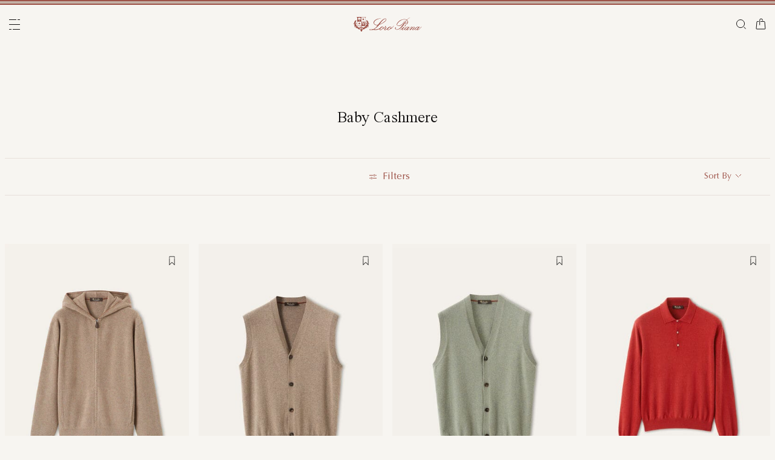

--- FILE ---
content_type: text/html;charset=UTF-8
request_url: https://be.loropiana.com/en/c/man/baby-cashmere
body_size: 118008
content:
<!doctype html>
<html lang="en" dir="ltr"> 
 <head>
  <meta name="viewport" content="width=device-width, initial-scale=1, maximum-scale=1">
  <link rel="preload" href="/on/demandware.static/Sites-loropiana-b2c-emea-Site/-/default/dw76394163/images/LoroPiana-logo.svg" as="image" fetchpriority="high"> 
  <script type="kleecks/javascript">
    window.isCurrentActionAkamaiCache = false;
    window.getCustomerStatusUrl="/on/demandware.store/Sites-loropiana-b2c-emea-Site/en_BE/Account-CustomerStatus";
</script> 
  <script src="https://be.loropiana.com/on/demandware.static/Sites-loropiana-b2c-emea-Site/-/en_BE/v1769065006104/js/components/loadCustomerStatus.js" type="kleecks/javascript"></script> <!--[if gt IE 9]><!--> 
  <script type="kleecks/javascript">//common/scripts.isml</script> 
  <script defer type="kleecks/javascript" src="https://be.loropiana.com/on/demandware.static/Sites-loropiana-b2c-emea-Site/-/en_BE/v1769065006104/js/main.js"></script> 
  <script defer type="kleecks/javascript" src="https://be.loropiana.com/on/demandware.static/Sites-loropiana-b2c-emea-Site/-/en_BE/v1769065006104/js/search.js">
    </script> 
  <script defer type="kleecks/javascript" src="https://be.loropiana.com/on/demandware.static/Sites-loropiana-b2c-emea-Site/-/en_BE/v1769065006104/js/dynamicYield/dynamicYieldSfra.js">
    </script> <!--<![endif]--> 
  <meta charset="UTF-8"> 
  <meta http-equiv="x-ua-compatible" content="ie=edge">  
  <meta name="format-detection" content="telephone=no"> <!-- COREMEDIA INITIALIZATION --> <!-- INCLUDE COREMEDIA METADATA --> 
  <meta name="robots" content="INDEX,FOLLOW"> 
  <script src="https://cdn.cookielaw.org/scripttemplates/otSDKStub.js" data-document-language="true" type="kleecks/javascript" charset="UTF-8" data-domain-script="d8893632-8cda-4659-b76a-ef778506da05"></script> 
  <script type="kleecks/javascript">
        function OptanonWrapper() {
            const isDefined = typeof window.DYO !== 'undefined' && typeof window.DYO.ActiveConsent !== 'undefined' && typeof window.DY !== 'undefined';

            if (isDefined) {
                if (window.OptanonActiveGroups && window.OptanonActiveGroups.indexOf('C0003') !== -1) {
                    window.DYO.ActiveConsent.updateConsentAcceptedStatus(true);
                    window.DY.userActiveConsent = { accepted: true };
                } else {
                    window.DYO.ActiveConsent.updateConsentAcceptedStatus(false);
                    window.DY.userActiveConsent = { accepted: false };
                }
            }
        }
    </script> 
  <title>Man Baby Cashmere | Loro Piana</title> 
  <meta name="description" content="Explore Loro Piana selection of Man Baby Cashmere and shop online on our Official Site."> 
  <meta name="keywords" content="Loro Piana"> 
  <link rel="icon" type="image/png" href="https://be.loropiana.com/favicon.png?v=2">
  <link rel="apple-touch-icon" sizes="57x57" href="https://be.loropiana.com/apple-icon-57x57.png?v=2">
  <link rel="apple-touch-icon" sizes="60x60" href="https://be.loropiana.com/apple-icon-60x60.png?v=2">
  <link rel="apple-touch-icon" sizes="72x72" href="https://be.loropiana.com/apple-icon-72x72.png?v=2">
  <link rel="apple-touch-icon" sizes="76x76" href="https://be.loropiana.com/apple-icon-76x76.png?v=2">
  <link rel="apple-touch-icon" sizes="114x114" href="https://be.loropiana.com/apple-icon-114x114.png?v=2">
  <link rel="apple-touch-icon" sizes="120x120" href="https://be.loropiana.com/apple-icon-120x120.png?v=2">
  <link rel="apple-touch-icon" sizes="144x144" href="https://be.loropiana.com/apple-icon-144x144.png?v=2">
  <link rel="apple-touch-icon" sizes="152x152" href="https://be.loropiana.com/apple-icon-152x152.png?v=2">
  <link rel="apple-touch-icon" sizes="180x180" href="https://be.loropiana.com/apple-icon-180x180.png?v=2">
  <link rel="icon" type="image/png" sizes="192x192" href="https://be.loropiana.com/android-icon-192x192.png?v=2">
  <link rel="icon" type="image/png" sizes="32x32" href="https://be.loropiana.com/favicon-32x32.png?v=2">
  <link rel="icon" type="image/png" sizes="96x96" href="https://be.loropiana.com/favicon-96x96.png?v=2">
  <link rel="icon" type="image/png" sizes="16x16" href="https://be.loropiana.com/favicon-16x16.png?v=2">
  <link rel="icon" href="https://be.loropiana.com/favicon.ico?v=2" type="image/x-icon">
  <link rel="manifest" href="https://be.loropiana.com/manifest.json">     
  <link rel="stylesheet" type="kleecks/css" href="https://s3.livstick.com/livstick-widget/css/bundle.min.css"> <!-- Start of Algolia dependencies --> 
  <script type="kleecks/javascript">
        var algoliaData = {"version":"24.2.0","enable":true,"applicationID":"YATUHBS7KN","searchApiKey":"29fb322d5e34a1a2bdad271396c0fcee","enableContentSearch":false,"locale":"en_BE","currentLanguage":"en","currencyCode":"EUR","currencySymbol":"€","productsIndex":"prod_EU__products__en_BE","categoriesIndex":"prod_EU__categories__en_BE","contentsIndex":"prod_EU__contents__en_BE","recordModel":"variant-level","quickViewUrlBase":"/on/demandware.store/Sites-loropiana-b2c-emea-Site/en_BE/Product-ShowQuickView","staticUrl":"/on/demandware.static/Sites-loropiana-b2c-emea-Site/-/en_BE/v1769065006104/images/","listOfFilters":["colorFamilyCode","size","eShopMaterial","gender","genderLoc","fiberGroupLoc","categoryLoc","categoryName","shapeLoc","specialPackLoc","subCategoryLoc","year","commercialFamilyDescription"],"SBColorFilterAndOrderMen":["W","T","L","Q","K","R","P","M","H","1","E","3","5","6","A","2","8","7","4","D","G","B","C","F","J"],"SBColorFilterAndOrderWom":["W","T","L","Q","K","R","P","M","H","1","E","3","5","6","A","2","8","7","4","D","G","B","C","F","J"],"maxFiltersValuesLength":100,"isVisibleEnabled":true,"isAvailableEnabled":true,"enableOnlyDigitalVisible":"","essentialsEnabled":true,"sitePreviewDate":null,"todayFormatted":"20260122","strings":{"placeholderChar":"","placeholder":"Search (keywords,etc)","moreResults":"of","moreResultsOf":"of","moreResultsOthers":"View others","moreResultsProducts":"products","moreResultsOthersProducts":"View other  products","moreResultsLookbook":"of","moreResultsOfLookbook":"of","moreResultsOthersLookbook":"View others","moreResultsProductsLookbook":"products","moreResultsOthersProductsLookbook":"View other  looks","moreResultsEssentials":"View more","previousResults":"Show previous results","noResults":"No results","redirectUrlTitle":"Suggestions","noresultsDesc":"There were no items corresponding exactly to your request. Please try a new keyword.","noresultsTitle":"Sorry, we did not find any results.","productsAvailables":"{0} Products available","result":"result","results":"results","bestMetches":"Relevance","priceAsc":"Price - from low to high","priceDesc":"Price - from high to low","reset":"Reset","brandPanelTitle":"Brand","materialPanelTitle":"Material","fiberGroupLocPanelTitle":"Material","shapeLocPanelTitle":"Shape","sizePanelTitle":"Size","colorPanelTitle":"Colors","eShopMaterialPanelTitle":"Material","eShopModelPanelTitle":"Model","genderPanelTitle":"Gender","genderLocPanelTitle":"Gender","pricePanelTitle":"Price","categoryPanelTitle":"Category","categoryLocPanelTitle":"Category","subCategoryLocPanelTitle":"Subcategory","yearPanelTitle":"Year","categoryNamePanelTitle":"Category","specialPackLocPanelTitle":"Special Pack","colorFamilyCodePanelTitle":"Colors","commercialFamilyDescriptionPanelTitle":"Line","products":"Products","categories":"Categories","productsNum":"Products ({0})","categoriesNum":"Categories ({0})","content":"Content","articles":"Articles","priceFilter":{"separator":"to","submit":"Go"},"newArrivals":"New Arrivals","showNumProducts":"Show {0} Products","seeAllResults":"View all results ({0})","searchResults":"Search results","searchResultFound":"Result for \"{0}\" (1)","searchResultsFound":"Results for \"{1}\" ({0})","facetswatch1":"White","facetswatch2":"Yellow","facetswatch3":"Pink","facetswatch4":"Lilac","facetswatch5":"Green","facetswatch6":"Light Blue","facetswatch7":"Turquoise","facetswatch8":"Black","facetswatchA":"Natural","facetswatchB":"Bicolor - Reversible","facetswatchC":"Bicolor - Reversible","facetswatchD":"Beige","facetswatchE":"Camel","facetswatchF":"Multicolor - Pattern","facetswatchG":"Shimmering","facetswatchH":"Brown","facetswatchJ":"Jacquard","facetswatchK":"Violet","facetswatchL":"Orange","facetswatchM":"Grey","facetswatchP":"Brick Red","facetswatchQ":"Burgundy","facetswatchR":"Red","facetswatchT":"Prints","facetswatchW":"Blue","discover":"Discover","labeloos1":"Coming soon","labeloos2":"Not available","labeloos3":"Out of stock","labeloos4":"Sold out","labeloos5":"Contact Us","labeloos6":"Please enquire","labeloos7":"Out of stock","labeloos8":"Out of stock","labeloos9":"Out of stock","labeloos10":"Out of stock","labeloos99":"label.outofstock","custombadge1":"[badge]label.custombadge.1","custombadge2":"[badge]label.custombadge.2","custombadge3":"[badge]label.custombadge.3","custombadge4":"[badge]label.custombadge.4","custombadge5":"[badge]label.custombadge.5","custombadge6":"[badge]label.custombadge.6","custombadge7":"[badge]label.custombadge.7","custombadge8":"[badge]label.custombadge.8","custombadge9":"[badge]label.custombadge.9","custombadge10":"[badge]label.custombadge.10"},"noImages":{"large":"/on/demandware.static/Sites-loropiana-b2c-emea-Site/-/default/dwae49c0a5/images/noimagelarge.png","medium":"/on/demandware.static/Sites-loropiana-b2c-emea-Site/-/default/dwcd95ed25/images/noimagemedium.png","small":"/on/demandware.static/Sites-loropiana-b2c-emea-Site/-/default/dw17fd6a32/images/noimagesmall.png"}};
    </script> <!-- algoliasearch --> 
  <script type="kleecks/module">
        import algoliasearch from '/on/demandware.static/Sites-loropiana-b2c-emea-Site/-/en_BE/v1769065006104/js/lib/algolia/algoliasearch-lite.esm.browser.js';
        window.algoliasearch = algoliasearch;
    </script> 
  <script src="https://cdn.jsdelivr.net/npm/hogan.js@1.0.2" type="kleecks/javascript"></script> <!-- Algolia Autocomplete.js --> 
  <link rel="stylesheet" href="https://cdn.jsdelivr.net/npm/@algolia/autocomplete-theme-classic@1" type="kleecks/css"> 
  <script src="https://cdn.jsdelivr.net/npm/@algolia/autocomplete-js@1" type="kleecks/javascript"></script> 
  <script type="kleecks/javascript">
      const { autocomplete, getAlgoliaResults } = window['@algolia/autocomplete-js'];
    </script> 
  <script type="kleecks/module">
        import { html } from 'https://unpkg.com/htm/preact/standalone.module.js'
        window.html = html;
    </script> 
  <script src="https://cdn.jsdelivr.net/npm/@algolia/autocomplete-plugin-recent-searches" type="kleecks/javascript"></script> 
  <script type="kleecks/javascript">
        const { createLocalStorageRecentSearchesPlugin } = window[
        '@algolia/autocomplete-plugin-recent-searches'
        ];
    </script> 
  <script src="https://cdn.jsdelivr.net/npm/@algolia/autocomplete-plugin-query-suggestions" type="kleecks/javascript"></script> 
  <script type="kleecks/javascript">
        const { createQuerySuggestionsPlugin } = window[
            '@algolia/autocomplete-plugin-query-suggestions'
        ];
    </script> 
  <link rel="stylesheet" href="https://cdn.jsdelivr.net/npm/@algolia/autocomplete-plugin-tags/dist/theme.min.css" type="kleecks/css"> 
  <script src="https://cdn.jsdelivr.net/npm/@algolia/autocomplete-plugin-tags" type="kleecks/javascript"></script> 
  <script type="kleecks/javascript">
    const { createTagsPlugin } = window['@algolia/autocomplete-plugin-tags'];
    </script> 
  <script src="https://cdn.jsdelivr.net/npm/@algolia/autocomplete-preset-algolia" type="kleecks/javascript"></script> 
  <script type="kleecks/javascript">
    const { getAlgoliaFacets } = window['@algolia/autocomplete-preset-algolia'];
    </script> 
  <script src="https://be.loropiana.com/on/demandware.static/Sites-loropiana-b2c-emea-Site/-/en_BE/v1769065006104/js/algolia/autocomplete-config.js" type="kleecks/javascript"></script> <!-- Algolia InstantSearch.js --> 
  <link rel="stylesheet" href="https://cdn.jsdelivr.net/npm/instantsearch.css@7/themes/reset-min.css" type="kleecks/css"> 
  <script src="https://cdn.jsdelivr.net/npm/instantsearch.js@4/dist/instantsearch.production.min.js" type="kleecks/javascript"></script> 
  <script src="https://be.loropiana.com/on/demandware.static/Sites-loropiana-b2c-emea-Site/-/en_BE/v1769065006104/js/algolia/instantsearch-config.js" type="kleecks/javascript"></script> 
  <script src="https://be.loropiana.com/on/demandware.static/Sites-loropiana-b2c-emea-Site/-/en_BE/v1769065006104/js/algolia/instantsearch-essentials-config.js" type="kleecks/javascript"></script> 
  <link rel="stylesheet" href="https://be.loropiana.com/on/demandware.static/Sites-loropiana-b2c-emea-Site/-/en_BE/v1769065006104/css/algolia/index.css" type="kleecks/css"> 
  <script src="https://be.loropiana.com/on/demandware.static/Sites-loropiana-b2c-emea-Site/-/en_BE/v1769065006104/js/algolia/index.js" type="kleecks/javascript"></script> <!-- End of Algolia dependencies --> 
  <link rel="stylesheet" href="https://be.loropiana.com/on/demandware.static/Sites-loropiana-b2c-emea-Site/-/en_BE/v1769065006104/css/global.css" no-defer="no-defer"> 
  <link rel="stylesheet" href="https://be.loropiana.com/on/demandware.static/Sites-loropiana-b2c-emea-Site/-/en_BE/v1769065006104/css/plp.css" no-defer="no-defer" data-priority="1"> 
  <script type="kleecks/javascript">
    dataLayer = [{"event":"page_info","country":"Belgium","language":"EN","pageType":"category_page","pageTopCategory":"MAN","pageMidCategory":"BABYCASHMERE","pageSubCategory":"","pageSubSubCategory":"","SFCC_category_id":"MAN_BABYCASHMERE","SFCC_level_id":"L3","gtm_page_url":"/en/man/baby-cashmere"},{"event":"user_info","hashedEmail":"","loginStatus":"not_logged","user_id":""}];
</script> 
  <script type="kleecks/javascript">
            window.lineItemCtnrProducts =
            [];

            (function (w, d, s, l, i) {
                w[l] = w[l] || [];
                w[l].push({
                    'gtm.start': new Date().getTime(),
                    event: 'gtm.js'
                });
                var f = d.getElementsByTagName(s)[0],
                    j = d.createElement(s),
                    dl = l != 'dataLayer' ? '&l=' + l : '';
                j.async = true;
                j.src =
                    'https://www.googletagmanager.com/gtm.js?id=' + i + dl;
                f.parentNode.insertBefore(j, f);
            })(window, document, 'script', 'dataLayer', 'GTM-PT2K8FCX');
        </script> 
  <script type="kleecks/javascript">window.Resources = {"address":{"error.card.info.missing.share":"To proceed, you must populate the email field and press “PROCEED AS GUEST”"},"algolia":{"button.more":"of","button.more.others":"View others","button.more.products":"products"},"common":{"global.storename":"Loro Piana","thanks.label":"Thank you!","change.country.modal.products":"Warning product {0} not available","button.addtocart":"Add to Cart","link.plp.discover":"Discover"},"forms":{"label.missing.chars":"{0} / {1}","label.postcode":"Find Your Postcode","label.input.contact.us.select.file":"+ Select file","error.message.phone.format":"Phone number must be 10 digits"},"product":{"modal.pdp.image.alt.instore":"Find in Store Image","product.attribute.delivery.lead.date":"Arrives by {0}","error.modal.pdp.size.not.selected":"No size selected","productset.title.first":"The","productset.title.second":"looks","stylewith.title.first":"Style","stylewith.title.second":"with","productset.view-all-looks.cta":"View all looks","button.estimate.delivery.updated":"Arrives by {0} to {1}","sustainability.product.traceabilityMainComponent1":"Main component 1","sustainability.product.traceabilityMainComponent2":"Main component 2","sustainability.product.traceabilityShoes":"Shoes"},"account":{"page.title.myaccount":"My Account"},"wishlist":{"modal.title.wishlist":"Wishlist","wishlist.products.collected":"You have collected <span class=\"text-primary\">{0}  product/s </span> in your wishlist","button.add_to_wishlist.arialabel":"Add to wishlist","button.remove_from_wishlist.arialabel":"Remove from wishlist"},"contactUs":{"title.contact.us.page":"Contact Us"},"cart":{"info.cart.empty":"Your Shopping Cart","info.cart.empty.string":"is Empty","fill.cart.empty":"Please add some products to it","start.cart.shop":"Start shopping","label.aria.label.cart":"Cart, {0} items"},"checkout":{"label.delivery.date":"You will receive it within {0}","label.pickup.date":"Estimated arrival in Store {0}","label.shipping.closest.delivery":"Your first package is estimated to arrive by {0}","label.shipping.closest.delivery.store":"Your first package is estimated to arrive in store by {0}","label.shipping.single.delivery":"Estimated arrival {0}","label.shipping.single.delivery.store":"Estimated arrival in Store {0}","action.hide.details":"Hide Details","creditCard.title":"[checkout]creditCard.title","creditCard.numberField.title":"Credit Card","creditCard.numberField.placeholder":"creditCard.numberField.placeholder","creditCard.cvcField.title":"Security code","creditCard.cvcField.placeholder.3digits":"","creditCard.holderName":"Name on card","form.instruction":"[checkout]form.instruction","label.gifting.add.message":"Add gift message (optional)","label.gifting.added.message":"You have added a message card","label.gifting.blank.message":"You have added a blank message card"},"confirmation":{"label.expected.delivery.date":"You will receive it within {0}","label.actual.delivery.date":"You have received it on {0}","label.boss.completed.date":"Picked Up on {0}","label.boss.ready.date":"Arrived in Store {0}","label.boss.expected.date":"Estimated arrival in Store {0}"},"payment":{},"purchaseLimits":{"error.limit.purchase.title":"Please note"},"salescap":{"salescap.mergemodal.title":"Cart Updated","salescap.mergemodal.body":"Some product has been removed from cart due to quantity unavailable. Please check again your cart"},"stockStrategy":{"label.outofstock.1":"Coming soon","label.outofstock.2":"Not available","label.outofstock.3":"Out of stock","label.outofstock.4":"Sold out","label.outofstock.5":"Contact Us","label.outofstock.6":"Please enquire","label.outofstock.7":"Out of stock","label.outofstock.8":"Out of stock","label.outofstock.9":"Out of stock","label.outofstock.10":"Out of stock"},"orderReturn":{"label.return.reason.missing.error":"Please select a return reason","label.exchange.reason.missing.error":"Please select an exchange reason","label.exchange.pid.missing.error":"Please choose product for exchange"},"campaign":{"label.badge.presale":"Pre-Sale","campaign.menu.title":"My Exclusive Preview","campaign.menu.cta":"Discover more"}};</script> 
  <script type="kleecks/javascript">window.Icons = {"location":"/on/demandware.static/Sites-loropiana-b2c-emea-Site/-/en_BE/v1769065006104/images/sprite.svg#location","virtual":"/on/demandware.static/Sites-loropiana-b2c-emea-Site/-/en_BE/v1769065006104/images/sprite.svg#virtual","store":"/on/demandware.static/Sites-loropiana-b2c-emea-Site/-/en_BE/v1769065006104/images/sprite.svg#store","bookmark":"/on/demandware.static/Sites-loropiana-b2c-emea-Site/-/en_BE/v1769065006104/images/sprite.svg#bookmark","bookmark-filled":"/on/demandware.static/Sites-loropiana-b2c-emea-Site/-/en_BE/v1769065006104/images/sprite.svg#bookmark-filled","check":"/on/demandware.static/Sites-loropiana-b2c-emea-Site/-/en_BE/v1769065006104/images/sprite.svg#check","logo":"/on/demandware.static/Sites-loropiana-b2c-emea-Site/-/en_BE/v1769065006104/images/sprite.svg#logo","close-round":"/on/demandware.static/Sites-loropiana-b2c-emea-Site/-/en_BE/v1769065006104/images/sprite.svg#close-round","search":"/on/demandware.static/Sites-loropiana-b2c-emea-Site/-/en_BE/v1769065006104/images/sprite.svg#search","arrow-left":"/on/demandware.static/Sites-loropiana-b2c-emea-Site/-/en_BE/v1769065006104/images/sprite.svg#arrow-left","arrow-right":"/on/demandware.static/Sites-loropiana-b2c-emea-Site/-/en_BE/v1769065006104/images/sprite.svg#arrow-right","arrow-raw":"/on/demandware.static/Sites-loropiana-b2c-emea-Site/-/en_BE/v1769065006104/images/sprite.svg#arrow-raw","relay-point":"/on/demandware.static/Sites-loropiana-b2c-emea-Site/-/en_BE/v1769065006104/images/sprite.svg#relay-point"};</script> 
  <script type="kleecks/javascript">window.SitePreferences = {"google":{"mapAPI":"AIzaSyBvErXsYIVBYR3WN7VBCnNr_ZYXjh8mKbI"}};</script> 
  <script type="kleecks/javascript">window.Urls = {"cart":"/en/cart","contactUs":"/en/contact","home":"/en/","wishlist":"/en/wishlist","wishlistRemove":"/on/demandware.store/Sites-loropiana-b2c-emea-Site/en_BE/Wishlist-RemoveProduct","spriteSvg":"/on/demandware.store/Sites-loropiana-b2c-emea-Site/en_BE/%2fimages%2fsprite%2esvg","productShow":"/on/demandware.store/Sites-loropiana-b2c-emea-Site/en_BE/Product-Show%3fpid%3d","productShowQuickView":"/on/demandware.store/Sites-loropiana-b2c-emea-Site/en_BE/Product-ShowQuickView%3fpid%3d","wishlistGetIcon":"/on/demandware.store/Sites-loropiana-b2c-emea-Site/en_BE/Wishlist-GetIcon%3fpid%3d","gtmGetVariationGtmModel":"/on/demandware.store/Sites-loropiana-b2c-emea-Site/en_BE/Gtm-GetVariationGtmModel%3fpid%3d","reachfiveCheckSession":"/on/demandware.store/Sites-loropiana-b2c-emea-Site/en_BE/ReachFiveController-CheckSession","showList":"/on/demandware.store/Sites-loropiana-b2c-emea-Site/en_BE/Tile-ShowList","cleanList":"/on/demandware.store/Sites-loropiana-b2c-emea-Site/en_BE/Tile-CleanList"};</script> 
  <script type="kleecks/javascript">window.CurrencyFormat = {"name":"Euro","code":"EUR","symbol":"€","fractionDigits":2};</script> 
  <link rel="alternate" hreflang="en-ae" href="https://ae.loropiana.com/en/c/man/baby-cashmere"> 
  <link rel="alternate" hreflang="ar-ae" href="https://ae.loropiana.com/ar/c/%D8%A7%D9%84%D8%B1%D8%AC%D8%A7%D9%84/%D8%A7%D9%84%D8%A8%D9%8A%D8%A8%D9%8A-%D9%83%D8%B4%D9%85%D9%8A%D8%B1"> 
  <link rel="alternate" hreflang="en-ca" href="https://ca.loropiana.com/en/c/man/baby-cashmere"> 
  <link rel="alternate" hreflang="fr-ca" href="https://ca.loropiana.com/fr/c/homme/baby-cashmere"> 
  <link rel="alternate" hreflang="de-de" href="https://de.loropiana.com/de/c/herren/baby-cashmere"> 
  <link rel="alternate" hreflang="en-de" href="https://de.loropiana.com/en/c/man/baby-cashmere"> 
  <link rel="alternate" hreflang="en-bg" href="https://bg.loropiana.com/en/c/man/baby-cashmere"> 
  <link rel="alternate" hreflang="en-hr" href="https://hr.loropiana.com/en/c/man/baby-cashmere"> 
  <link rel="alternate" hreflang="en-cy" href="https://cy.loropiana.com/en/c/man/baby-cashmere"> 
  <link rel="alternate" hreflang="en-ee" href="https://ee.loropiana.com/en/c/man/baby-cashmere"> 
  <link rel="alternate" hreflang="en-si" href="https://si.loropiana.com/en/c/man/baby-cashmere"> 
  <link rel="alternate" hreflang="en-cz" href="https://cz.loropiana.com/en/c/man/baby-cashmere"> 
  <link rel="alternate" hreflang="en-mc" href="https://mc.loropiana.com/en/c/man/baby-cashmere"> 
  <link rel="alternate" hreflang="fr-mc" href="https://mc.loropiana.com/fr/c/homme/baby-cashmere"> 
  <link rel="alternate" hreflang="en-ch" href="https://ch.loropiana.com/en/c/man/baby-cashmere"> 
  <link rel="alternate" hreflang="fr-ch" href="https://ch.loropiana.com/fr/c/homme/baby-cashmere"> 
  <link rel="alternate" hreflang="de-ch" href="https://ch.loropiana.com/de/c/herren/baby-cashmere"> 
  <link rel="alternate" hreflang="it-ch" href="https://ch.loropiana.com/it/c/uomo/baby-cashmere"> 
  <link rel="alternate" hreflang="en-fi" href="https://fi.loropiana.com/en/c/man/baby-cashmere"> 
  <link rel="alternate" hreflang="en-ie" href="https://ie.loropiana.com/en/c/man/baby-cashmere"> 
  <link rel="alternate" hreflang="en-lv" href="https://lv.loropiana.com/en/c/man/baby-cashmere"> 
  <link rel="alternate" hreflang="en-lt" href="https://lt.loropiana.com/en/c/man/baby-cashmere"> 
  <link rel="alternate" hreflang="en-se" href="https://se.loropiana.com/en/c/man/baby-cashmere"> 
  <link rel="alternate" hreflang="en-at" href="https://at.loropiana.com/en/c/man/baby-cashmere"> 
  <link rel="alternate" hreflang="de-at" href="https://at.loropiana.com/de/c/herren/baby-cashmere"> 
  <link rel="alternate" hreflang="en-be" href="https://be.loropiana.com/en/c/man/baby-cashmere"> 
  <link rel="alternate" hreflang="fr-be" href="https://be.loropiana.com/fr/c/homme/baby-cashmere"> 
  <link rel="alternate" hreflang="en-dk" href="https://dk.loropiana.com/en/c/man/baby-cashmere"> 
  <link rel="alternate" hreflang="en-gr" href="https://gr.loropiana.com/en/c/man/baby-cashmere"> 
  <link rel="alternate" hreflang="en-hu" href="https://hu.loropiana.com/en/c/man/baby-cashmere"> 
  <link rel="alternate" hreflang="en-lu" href="https://lu.loropiana.com/en/c/man/baby-cashmere"> 
  <link rel="alternate" hreflang="fr-lu" href="https://lu.loropiana.com/fr/c/homme/baby-cashmere"> 
  <link rel="alternate" hreflang="de-lu" href="https://lu.loropiana.com/de/c/herren/baby-cashmere"> 
  <link rel="alternate" hreflang="en-mt" href="https://mt.loropiana.com/en/c/man/baby-cashmere"> 
  <link rel="alternate" hreflang="en-nl" href="https://nl.loropiana.com/en/c/man/baby-cashmere"> 
  <link rel="alternate" hreflang="en-pl" href="https://pl.loropiana.com/en/c/man/baby-cashmere"> 
  <link rel="alternate" hreflang="en-ro" href="https://ro.loropiana.com/en/c/man/baby-cashmere"> 
  <link rel="alternate" hreflang="en-sk" href="https://sk.loropiana.com/en/c/man/baby-cashmere"> 
  <link rel="alternate" hreflang="en-ua" href="https://ua.loropiana.com/en/c/man/baby-cashmere"> 
  <link rel="alternate" hreflang="ru-ua" href="https://ua.loropiana.com/ru/%D0%B4%D0%BB%D1%8F-%D0%BC%D1%83%D0%B6%D1%87%D0%B8%D0%BD/baby-cashmere"> 
  <link rel="alternate" hreflang="en-pt" href="https://pt.loropiana.com/en/c/man/baby-cashmere"> 
  <link rel="alternate" hreflang="en-es" href="https://es.loropiana.com/en/c/man/baby-cashmere"> 
  <link rel="alternate" hreflang="fr-fr" href="https://fr.loropiana.com/fr/c/homme/baby-cashmere"> 
  <link rel="alternate" hreflang="en-fr" href="https://fr.loropiana.com/en/c/man/baby-cashmere"> 
  <link rel="alternate" hreflang="x-default" href="https://ii.loropiana.com/en/man/baby-cashmere"> 
  <link rel="alternate" hreflang="it-it" href="https://it.loropiana.com/it/c/uomo/baby-cashmere"> 
  <link rel="alternate" hreflang="en-it" href="https://it.loropiana.com/en/c/man/baby-cashmere"> 
  <link rel="alternate" hreflang="en-jp" href="https://jp.loropiana.com/en/c/man/baby-cashmere"> 
  <link rel="alternate" hreflang="ja-jp" href="https://jp.loropiana.com/ja/c/%E3%83%A1%E3%83%B3%E3%82%BA/baby-cashmere"> 
  <link rel="alternate" hreflang="ko-kr" href="https://kr.loropiana.com/ko/c/%EB%82%A8%EC%84%B1/baby-cashmere"> 
  <link rel="alternate" hreflang="en-kr" href="https://kr.loropiana.com/en/c/man/baby-cashmere"> 
  <link rel="alternate" hreflang="en-bh" href="https://bh.loropiana.com/en/c/man/baby-cashmere"> 
  <link rel="alternate" hreflang="ar-bh" href="https://bh.loropiana.com/ar/c/%D8%A7%D9%84%D8%B1%D8%AC%D8%A7%D9%84/%D8%A7%D9%84%D8%A8%D9%8A%D8%A8%D9%8A-%D9%83%D8%B4%D9%85%D9%8A%D8%B1"> 
  <link rel="alternate" hreflang="en-kw" href="https://kw.loropiana.com/en/c/man/baby-cashmere"> 
  <link rel="alternate" hreflang="ar-kw" href="https://kw.loropiana.com/ar/c/%D8%A7%D9%84%D8%B1%D8%AC%D8%A7%D9%84/%D8%A7%D9%84%D8%A8%D9%8A%D8%A8%D9%8A-%D9%83%D8%B4%D9%85%D9%8A%D8%B1"> 
  <link rel="alternate" hreflang="en-qa" href="https://qa.loropiana.com/en/c/man/baby-cashmere"> 
  <link rel="alternate" hreflang="ar-qa" href="https://qa.loropiana.com/ar/c/%D8%A7%D9%84%D8%B1%D8%AC%D8%A7%D9%84/%D8%A7%D9%84%D8%A8%D9%8A%D8%A8%D9%8A-%D9%83%D8%B4%D9%85%D9%8A%D8%B1"> 
  <link rel="alternate" hreflang="en-sa" href="https://sa.loropiana.com/en/c/man/baby-cashmere"> 
  <link rel="alternate" hreflang="ar-sa" href="https://sa.loropiana.com/ar/c/%D8%A7%D9%84%D8%B1%D8%AC%D8%A7%D9%84/%D8%A7%D9%84%D8%A8%D9%8A%D8%A8%D9%8A-%D9%83%D8%B4%D9%85%D9%8A%D8%B1"> 
  <link rel="alternate" hreflang="en-hk" href="https://hk.loropiana.com/en/c/man/baby-cashmere"> 
  <link rel="alternate" hreflang="zh-hk" href="https://hk.loropiana.com/zh_HK/c/%E7%94%B7%E8%A3%9D/%E5%B0%8F%E5%B1%B1%E7%BE%8A%E7%B5%A8"> 
  <link rel="alternate" hreflang="en-tw" href="https://tw.loropiana.com/en/c/man/baby-cashmere"> 
  <link rel="alternate" hreflang="zh-tw" href="https://tw.loropiana.com/zh_HK/c/%E7%94%B7%E8%A3%9D/%E5%B0%8F%E5%B1%B1%E7%BE%8A%E7%B5%A8"> 
  <link rel="alternate" hreflang="en-gb" href="https://uk.loropiana.com/en/c/man/baby-cashmere"> 
  <link rel="alternate" hreflang="en-us" href="https://us.loropiana.com/en/c/man/baby-cashmere"> 
  <link rel="canonical" href="https://be.loropiana.com/en/c/man/baby-cashmere"> 
  <script type="kleecks/javascript">
    window.gRecaptchaHandler = { instanceType : "2" };
    document.addEventListener('DOMContentLoaded', () => {
        $('<script/>', { type: 'text/javascript', src: 'https://www.google.com/recaptcha/enterprise.js?render=6LeGg_8qAAAAALQpJSvlmD9YIhXsFWgzz34gEHMM', defer: true, async: true }).appendTo('head');
    });
</script> 
  <script type="kleecks/javascript">
window.lazySizesConfig = {
init: false // Do not change this, it will be initialized via lazyLoad.js
};
window.lazyLoadConfig = {
precision: 10,
selector: '.lazy__wrapper'
};
</script> 
  <link rel="stylesheet" href="https://be.loropiana.com/on/demandware.static/Sites-loropiana-b2c-emea-Site/-/en_BE/v1769065006104/css/lazy-load.css" no-defer="no-defer"> 
  <script type="kleecks/javascript">
window.imageTransformationConfigs = {
sampleImageURL: "null",
transformationBaseURL: "https://be.loropiana.com/dw/image/v2/BKRX_PRD"
}
</script> 
  <script type="kleecks/javascript" src="https://be.loropiana.com/on/demandware.static/Sites-loropiana-b2c-emea-Site/-/en_BE/v1769065006104/js/lazyLoad.js"></script> <!-- COREMEDIA HEAD --> 
  <link href="https://static-b2c.loropiana.com/cms/resource/themes/loropiana/css/loropiana-3824-64.css" rel="stylesheet" no-defer="no-defer"> 
  <meta name="coremedia_content_id" content="63676"> <!-- END COREMEDIA HEAD --> 
  <link rel="dns-prefetch" href="https://cdn-eu.dynamicyield.com"> 
  <link rel="dns-prefetch" href="https://st.dynamicyield.com"> 
  <link rel="dns-prefetch" href="https://rcom.dynamicyield.com"> 
  <script type="kleecks/javascript">
// <![CDATA[
window.DY = window.DY || {};
DY.recommendationContext = {
type: "CATEGORY",
lng: "en_BE"
};
if(DY.recommendationContext.type != "OTHER" && DY.recommendationContext.type != "HOMEPAGE") {
var data = "man,baby cashmere";
DY.recommendationContext.data = data.split(',');
}
// ]]>
</script> 
  <script type="kleecks/javascript" src="https://cdn-eu.dynamicyield.com/api/9879258/api_dynamic.js" id="DY_api_dynamic"></script> 
  <script type="kleecks/javascript" src="https://cdn-eu.dynamicyield.com/api/9879258/api_static.js" id="DY_api_static"></script> 
  <script src="https://maps.googleapis.com/maps/api/js?key=AIzaSyBvErXsYIVBYR3WN7VBCnNr_ZYXjh8mKbI&amp;libraries=places,geometry&amp;callback=onGoogleMapsApiCallback" async defer type="kleecks/javascript"></script> 
  <script type="kleecks/javascript">
    // PROMISE: Create a Promise on window obj that resolves when Google Maps API is loaded
    window.googleMapsApiLoadedPromise = new Promise((resolve) => {
        window.resolveGoogleMapsApiLoadedPromise = resolve;
    });
    // CALLBACK: Resolve the promise when the callback function is called by the script
    function onGoogleMapsApiCallback() {
        window.resolveGoogleMapsApiLoadedPromise();
    }
</script> 
  <script src="https://eu4-cdn.inside-graph.com/gtm/IN-1001068/include.js" async="true" type="kleecks/javascript"></script> 
  <meta name="getInsideDataUrl" data-url="/on/demandware.store/Sites-loropiana-b2c-emea-Site/en_BE/Powerfront-GetInsideData"> 
  <script type="kleecks/javascript">
        var action = "Search-Show";
        switch (action) {
            case "Home-Show":
                window.insideDataPageSpefic = {
                    "page": {
                        "name": "Home",
                        "type": "homepage"
                    }
                };
                break;
            case "Search-Show":
                window.insideDataPageSpefic = {
                    "page": {
                        "name": "Baby Cashmere",
                        "type": "category"
                    }
                };
                break;
            case "Product-Show":
                window.insideDataPageSpefic = {
                    "page": {
                        "name": "null",
                        "type": "product"
                    },
                    "product": {
                        "category": "null",
                        "image": "null",
                        "name": "null",
                        "price": "null",
                        "sku": "null"
                    },
                };
                break;
            case "Cart-Show":
                window.insideDataPageSpefic = {
                    "page": {
                        "name": "Cart",
                        "type": "checkout"
                    }
                };
                break;
            case "Checkout-Begin":
                window.insideDataPageSpefic = {
                    "page": {
                        "name": "shipping",
                        "type": "checkout"
                    }
                };
                break;
            case "Order-Confirm":
                window.insideDataPageSpefic = {
                    "page": {
                        "name": "Order Confirmed",
                        "type": "orderconfirmed"
                    },
                    "order": {
                        "id": "null",
                        "shipping": "null",
                        "tax": "null",
                        "total": "null"
                    },
                };
                break;
            default:
                window.insideDataPageSpefic = {};
        }
    </script> 
  <script type="kleecks/javascript">
    window.isAddressDQEenabled = false;
    window.dqeAddressSuggestionsUrl="/on/demandware.store/Sites-loropiana-b2c-emea-Site/en_BE/DQE-SuggestAddress";
    window.dqeAddressComplementarySuggestionsUrl="/on/demandware.store/Sites-loropiana-b2c-emea-Site/en_BE/DQE-ComplementarySuggestions";
</script> 
  <script type="kleecks/javascript">
        if ('scrollRestoration' in window.history) {
            window.history.scrollRestoration = 'manual';
        }
    </script> 
  <script type="kleecks/javascript">//<!--
/* <![CDATA[ (head-active_data.js) */
var dw = (window.dw || {});
dw.ac = {
    _analytics: null,
    _events: [],
    _category: "",
    _searchData: "",
    _anact: "",
    _anact_nohit_tag: "",
    _analytics_enabled: "true",
    _timeZone: "Europe/Rome",
    _capture: function(configs) {
        if (Object.prototype.toString.call(configs) === "[object Array]") {
            configs.forEach(captureObject);
            return;
        }
        dw.ac._events.push(configs);
    },
	capture: function() { 
		dw.ac._capture(arguments);
		// send to CQ as well:
		if (window.CQuotient) {
			window.CQuotient.trackEventsFromAC(arguments);
		}
	},
    EV_PRD_SEARCHHIT: "searchhit",
    EV_PRD_DETAIL: "detail",
    EV_PRD_RECOMMENDATION: "recommendation",
    EV_PRD_SETPRODUCT: "setproduct",
    applyContext: function(context) {
        if (typeof context === "object" && context.hasOwnProperty("category")) {
        	dw.ac._category = context.category;
        }
        if (typeof context === "object" && context.hasOwnProperty("searchData")) {
        	dw.ac._searchData = context.searchData;
        }
    },
    setDWAnalytics: function(analytics) {
        dw.ac._analytics = analytics;
    },
    eventsIsEmpty: function() {
        return 0 == dw.ac._events.length;
    }
};
/* ]]> */
// -->
</script> 
  <script type="kleecks/javascript">//<!--
/* <![CDATA[ (head-cquotient.js) */
var CQuotient = window.CQuotient = {};
CQuotient.clientId = 'bkrx-loropiana-b2c-emea';
CQuotient.realm = 'BKRX';
CQuotient.siteId = 'loropiana-b2c-emea';
CQuotient.instanceType = 'prd';
CQuotient.locale = 'en_BE';
CQuotient.fbPixelId = '__UNKNOWN__';
CQuotient.activities = [];
CQuotient.cqcid='';
CQuotient.cquid='';
CQuotient.cqeid='';
CQuotient.cqlid='';
CQuotient.apiHost='api.cquotient.com';
/* Turn this on to test against Staging Einstein */
/* CQuotient.useTest= true; */
CQuotient.useTest = ('true' === 'false');
CQuotient.initFromCookies = function () {
	var ca = document.cookie.split(';');
	for(var i=0;i < ca.length;i++) {
	  var c = ca[i];
	  while (c.charAt(0)==' ') c = c.substring(1,c.length);
	  if (c.indexOf('cqcid=') == 0) {
		CQuotient.cqcid=c.substring('cqcid='.length,c.length);
	  } else if (c.indexOf('cquid=') == 0) {
		  var value = c.substring('cquid='.length,c.length);
		  if (value) {
		  	var split_value = value.split("|", 3);
		  	if (split_value.length > 0) {
			  CQuotient.cquid=split_value[0];
		  	}
		  	if (split_value.length > 1) {
			  CQuotient.cqeid=split_value[1];
		  	}
		  	if (split_value.length > 2) {
			  CQuotient.cqlid=split_value[2];
		  	}
		  }
	  }
	}
}
CQuotient.getCQCookieId = function () {
	if(window.CQuotient.cqcid == '')
		window.CQuotient.initFromCookies();
	return window.CQuotient.cqcid;
};
CQuotient.getCQUserId = function () {
	if(window.CQuotient.cquid == '')
		window.CQuotient.initFromCookies();
	return window.CQuotient.cquid;
};
CQuotient.getCQHashedEmail = function () {
	if(window.CQuotient.cqeid == '')
		window.CQuotient.initFromCookies();
	return window.CQuotient.cqeid;
};
CQuotient.getCQHashedLogin = function () {
	if(window.CQuotient.cqlid == '')
		window.CQuotient.initFromCookies();
	return window.CQuotient.cqlid;
};
CQuotient.trackEventsFromAC = function (/* Object or Array */ events) {
try {
	if (Object.prototype.toString.call(events) === "[object Array]") {
		events.forEach(_trackASingleCQEvent);
	} else {
		CQuotient._trackASingleCQEvent(events);
	}
} catch(err) {}
};
CQuotient._trackASingleCQEvent = function ( /* Object */ event) {
	if (event && event.id) {
		if (event.type === dw.ac.EV_PRD_DETAIL) {
			CQuotient.trackViewProduct( {id:'', alt_id: event.id, type: 'raw_sku'} );
		} // not handling the other dw.ac.* events currently
	}
};
CQuotient.trackViewProduct = function(/* Object */ cqParamData){
	var cq_params = {};
	cq_params.cookieId = CQuotient.getCQCookieId();
	cq_params.userId = CQuotient.getCQUserId();
	cq_params.emailId = CQuotient.getCQHashedEmail();
	cq_params.loginId = CQuotient.getCQHashedLogin();
	cq_params.product = cqParamData.product;
	cq_params.realm = cqParamData.realm;
	cq_params.siteId = cqParamData.siteId;
	cq_params.instanceType = cqParamData.instanceType;
	cq_params.locale = CQuotient.locale;
	
	if(CQuotient.sendActivity) {
		CQuotient.sendActivity(CQuotient.clientId, 'viewProduct', cq_params);
	} else {
		CQuotient.activities.push({activityType: 'viewProduct', parameters: cq_params});
	}
};
/* ]]> */
// -->
</script> 
  <meta name="alternate" data-hreflang="en-ae" content="https://ae.loropiana.com/en/c/man/baby-cashmere">
  <meta name="alternate" data-hreflang="ar-ae" content="https://ae.loropiana.com/ar/c/%D8%A7%D9%84%D8%B1%D8%AC%D8%A7%D9%84/%D8%A7%D9%84%D8%A8%D9%8A%D8%A8%D9%8A-%D9%83%D8%B4%D9%85%D9%8A%D8%B1">
  <meta name="alternate" data-hreflang="en-ca" content="https://ca.loropiana.com/en/c/man/baby-cashmere">
  <meta name="alternate" data-hreflang="fr-ca" content="https://ca.loropiana.com/fr/c/homme/baby-cashmere">
  <meta name="alternate" data-hreflang="de-de" content="https://de.loropiana.com/de/c/herren/baby-cashmere">
  <meta name="alternate" data-hreflang="en-de" content="https://de.loropiana.com/en/c/man/baby-cashmere">
  <meta name="alternate" data-hreflang="en-bg" content="https://bg.loropiana.com/en/c/man/baby-cashmere">
  <meta name="alternate" data-hreflang="en-hr" content="https://hr.loropiana.com/en/c/man/baby-cashmere">
  <meta name="alternate" data-hreflang="en-cy" content="https://cy.loropiana.com/en/c/man/baby-cashmere">
  <meta name="alternate" data-hreflang="en-ee" content="https://ee.loropiana.com/en/c/man/baby-cashmere">
  <meta name="alternate" data-hreflang="en-si" content="https://si.loropiana.com/en/c/man/baby-cashmere">
  <meta name="alternate" data-hreflang="en-cz" content="https://cz.loropiana.com/en/c/man/baby-cashmere">
  <meta name="alternate" data-hreflang="en-mc" content="https://mc.loropiana.com/en/c/man/baby-cashmere">
  <meta name="alternate" data-hreflang="fr-mc" content="https://mc.loropiana.com/fr/c/homme/baby-cashmere">
  <meta name="alternate" data-hreflang="en-ch" content="https://ch.loropiana.com/en/c/man/baby-cashmere">
  <meta name="alternate" data-hreflang="fr-ch" content="https://ch.loropiana.com/fr/c/homme/baby-cashmere">
  <meta name="alternate" data-hreflang="de-ch" content="https://ch.loropiana.com/de/c/herren/baby-cashmere">
  <meta name="alternate" data-hreflang="it-ch" content="https://ch.loropiana.com/it/c/uomo/baby-cashmere">
  <meta name="alternate" data-hreflang="en-fi" content="https://fi.loropiana.com/en/c/man/baby-cashmere">
  <meta name="alternate" data-hreflang="en-ie" content="https://ie.loropiana.com/en/c/man/baby-cashmere">
  <meta name="alternate" data-hreflang="en-lv" content="https://lv.loropiana.com/en/c/man/baby-cashmere">
  <meta name="alternate" data-hreflang="en-lt" content="https://lt.loropiana.com/en/c/man/baby-cashmere">
  <meta name="alternate" data-hreflang="en-se" content="https://se.loropiana.com/en/c/man/baby-cashmere">
  <meta name="alternate" data-hreflang="en-at" content="https://at.loropiana.com/en/c/man/baby-cashmere">
  <meta name="alternate" data-hreflang="de-at" content="https://at.loropiana.com/de/c/herren/baby-cashmere">
  <meta name="alternate" data-hreflang="en-be" content="https://be.loropiana.com/en/c/man/baby-cashmere">
  <meta name="alternate" data-hreflang="fr-be" content="https://be.loropiana.com/fr/c/homme/baby-cashmere">
  <meta name="alternate" data-hreflang="en-dk" content="https://dk.loropiana.com/en/c/man/baby-cashmere">
  <meta name="alternate" data-hreflang="en-gr" content="https://gr.loropiana.com/en/c/man/baby-cashmere">
  <meta name="alternate" data-hreflang="en-hu" content="https://hu.loropiana.com/en/c/man/baby-cashmere">
  <meta name="alternate" data-hreflang="en-lu" content="https://lu.loropiana.com/en/c/man/baby-cashmere">
  <meta name="alternate" data-hreflang="fr-lu" content="https://lu.loropiana.com/fr/c/homme/baby-cashmere">
  <meta name="alternate" data-hreflang="de-lu" content="https://lu.loropiana.com/de/c/herren/baby-cashmere">
  <meta name="alternate" data-hreflang="en-mt" content="https://mt.loropiana.com/en/c/man/baby-cashmere">
  <meta name="alternate" data-hreflang="en-nl" content="https://nl.loropiana.com/en/c/man/baby-cashmere">
  <meta name="alternate" data-hreflang="en-pl" content="https://pl.loropiana.com/en/c/man/baby-cashmere">
  <meta name="alternate" data-hreflang="en-ro" content="https://ro.loropiana.com/en/c/man/baby-cashmere">
  <meta name="alternate" data-hreflang="en-sk" content="https://sk.loropiana.com/en/c/man/baby-cashmere">
  <meta name="alternate" data-hreflang="en-ua" content="https://ua.loropiana.com/en/c/man/baby-cashmere">
  <meta name="alternate" data-hreflang="ru-ua" content="https://ua.loropiana.com/ru/%D0%B4%D0%BB%D1%8F-%D0%BC%D1%83%D0%B6%D1%87%D0%B8%D0%BD/baby-cashmere">
  <meta name="alternate" data-hreflang="en-pt" content="https://pt.loropiana.com/en/c/man/baby-cashmere">
  <meta name="alternate" data-hreflang="en-es" content="https://es.loropiana.com/en/c/man/baby-cashmere">
  <meta name="alternate" data-hreflang="fr-fr" content="https://fr.loropiana.com/fr/c/homme/baby-cashmere">
  <meta name="alternate" data-hreflang="en-fr" content="https://fr.loropiana.com/en/c/man/baby-cashmere">
  <meta name="alternate" data-hreflang="it-it" content="https://it.loropiana.com/it/c/uomo/baby-cashmere">
  <meta name="alternate" data-hreflang="en-it" content="https://it.loropiana.com/en/c/man/baby-cashmere">
  <meta name="alternate" data-hreflang="en-jp" content="https://jp.loropiana.com/en/c/man/baby-cashmere">
  <meta name="alternate" data-hreflang="ja-jp" content="https://jp.loropiana.com/ja/c/%E3%83%A1%E3%83%B3%E3%82%BA/baby-cashmere">
  <meta name="alternate" data-hreflang="ko-kr" content="https://kr.loropiana.com/ko/c/%EB%82%A8%EC%84%B1/baby-cashmere">
  <meta name="alternate" data-hreflang="en-kr" content="https://kr.loropiana.com/en/c/man/baby-cashmere">
  <meta name="alternate" data-hreflang="en-bh" content="https://bh.loropiana.com/en/c/man/baby-cashmere">
  <meta name="alternate" data-hreflang="ar-bh" content="https://bh.loropiana.com/ar/c/%D8%A7%D9%84%D8%B1%D8%AC%D8%A7%D9%84/%D8%A7%D9%84%D8%A8%D9%8A%D8%A8%D9%8A-%D9%83%D8%B4%D9%85%D9%8A%D8%B1">
  <meta name="alternate" data-hreflang="en-kw" content="https://kw.loropiana.com/en/c/man/baby-cashmere">
  <meta name="alternate" data-hreflang="ar-kw" content="https://kw.loropiana.com/ar/c/%D8%A7%D9%84%D8%B1%D8%AC%D8%A7%D9%84/%D8%A7%D9%84%D8%A8%D9%8A%D8%A8%D9%8A-%D9%83%D8%B4%D9%85%D9%8A%D8%B1">
  <meta name="alternate" data-hreflang="en-qa" content="https://qa.loropiana.com/en/c/man/baby-cashmere">
  <meta name="alternate" data-hreflang="ar-qa" content="https://qa.loropiana.com/ar/c/%D8%A7%D9%84%D8%B1%D8%AC%D8%A7%D9%84/%D8%A7%D9%84%D8%A8%D9%8A%D8%A8%D9%8A-%D9%83%D8%B4%D9%85%D9%8A%D8%B1">
  <meta name="alternate" data-hreflang="en-sa" content="https://sa.loropiana.com/en/c/man/baby-cashmere">
  <meta name="alternate" data-hreflang="ar-sa" content="https://sa.loropiana.com/ar/c/%D8%A7%D9%84%D8%B1%D8%AC%D8%A7%D9%84/%D8%A7%D9%84%D8%A8%D9%8A%D8%A8%D9%8A-%D9%83%D8%B4%D9%85%D9%8A%D8%B1">
  <meta name="alternate" data-hreflang="en-hk" content="https://hk.loropiana.com/en/c/man/baby-cashmere">
  <meta name="alternate" data-hreflang="zh-hk" content="https://hk.loropiana.com/zh_HK/c/%E7%94%B7%E8%A3%9D/%E5%B0%8F%E5%B1%B1%E7%BE%8A%E7%B5%A8">
  <meta name="alternate" data-hreflang="en-tw" content="https://tw.loropiana.com/en/c/man/baby-cashmere">
  <meta name="alternate" data-hreflang="zh-tw" content="https://tw.loropiana.com/zh_HK/c/%E7%94%B7%E8%A3%9D/%E5%B0%8F%E5%B1%B1%E7%BE%8A%E7%B5%A8">
  <meta name="alternate" data-hreflang="en-gb" content="https://uk.loropiana.com/en/c/man/baby-cashmere">
  <meta name="alternate" data-hreflang="en-us" content="https://us.loropiana.com/en/c/man/baby-cashmere">
  <link rel="next" href="https://be.loropiana.com/en/c/man/baby-cashmere?page=2">
  <meta name="generator" content="Kleecks">
  <meta property="og:title" content="Man Baby Cashmere | Loro Piana">
  <meta property="og:url" content="https://be.loropiana.com/en/c/man/baby-cashmere">
  <meta property="og:type" content="website">
  <meta property="og:site_name" content="Loro Piana">
  <meta property="og:description" content="Explore Loro Piana selection of Man Baby Cashmere and shop online on our Official Site.">
  <meta property="og:locale" content="en_BE">
  <meta name="twitter:title" content="Man Baby Cashmere | Loro Piana">
  <meta name="twitter:url" content="https://be.loropiana.com/en/c/man/baby-cashmere">
  <meta name="twitter:description" content="Explore Loro Piana selection of Man Baby Cashmere and shop online on our Official Site.">
  <meta name="twitter:card" content="summary">
  <style>* {
  -webkit-transition: none !important;
  -moz-transition: none !important;
  -o-transition: none !important;
  -ms-transition: none !important;
  transition: none !important;
}</style>
  <style>.kl_custom-style .product-tile .color-swatches-plp {
    position: relative;
}
.kl_custom-style .product-tile .color-swatches-plp .carousel-control-next,
.kl_custom-style .product-tile .color-swatches-plp .carousel-control-prev {
    margin: 0;
    position: relative !important;
}

.kl_custom-style .product-tile .color-swatches-plp .carousel-control-next {
    right: 0px;
}
.kl_custom-style .product-tile .color-swatches-plp .carousel-control-prev {
    left: 0px;
}
.kl_custom-style .product-tile .color-swatches-plp .carousel-inner {
    padding: 8px 20px;
}
@media (min-width: 1440px) {
    .kl_custom-style .product-tile .price, .kl_custom-style .product-tile .color-swatches, .kl_custom-style .product-tile .color-swatches-plp {
        visibility: visible;
        opacity: 0;
        height: auto;
    }
}

</style>
  <style>.cm-text-box__paragraph:has(#kl-intro-text:empty) .cm-text-box__read-more,
.cm-text-box__paragraph:has(#kl-intro-text:empty) .cm-text-box__read-less {
  display: none;
}
</style>
  <style>.kl_no_lazy .lazy__uncollapser--5-7 {
  background-color: #f7f5f1
}
.lazy__uncollapser {
    background: #f3f0eb;
}
.kl_no_lazy .lazy__wrapper > *, .kl_no_lazy .lazy__img {
  /*transition: none !important */
}
body.KL-styles-loading #algolia-stats-placeholder {
  min-width: 88px;
}
body.KL-styles-loading>.page>#maincontent {
  padding-top: 72px;
}
body.KL-styles-loading .product-tile .price {
  margin-bottom: .5rem !important;
}
body.KL-styles-loading .kl-content-grab {
margin-top: 5rem;
}
body.KL-styles-loading ol.product-grid {
    list-style-type: none;
    padding: 0px;
}

@media (min-width:1440px) {
  body.KL-styles-loading>.page>#maincontent {
    padding-top: 132px;
  }
}
.search-results-header > div {
    flex: 1
}
.search-results-header > button {
    /*width: 140px; non bloccare o va su due righe */
}
#algolia-stats-placeholder > div {
    text-align: left;
}
#sort-by > button {
    float: right;
}

</style>
  <style>.klcp {opacity: 1;}
</style>
  <style>#ot-pc-title, #ot-pvcy-txt, #ot-pvcy-hdr, #ot-pc-content .category-menu-switch-handler div {
 font-weight: 700!important;
}

.menu__breadcrumbs-step {
  display: block;
}
</style>
  <style>body.KL-styles-loading .container-coremedia .cm-placement .cm-text-box{
    visibility: visible;
}

@media (min-width: 768px) {
    body.KL-styles-loading>.page>#maincontent {
        padding-top: 157px; 
    }
}

/* Delete product number for mobile (CLS) */
.KL-UA-MOBILE #algolia-stats-placeholder-mobile .ais-Stats  {
    display: none;
}

.kl-content-grab {
  padding: 0 4px;
  position:absolute;
  width: 100%;
  max-width: 1440px;
  background: #f7f5f1;
  z-index: 1;
}
.kl-content-grab.hide {
    display: none;
}
body.KL-styles-loading .kl-content-grab {
    margin-top: 0;
}
.kl-content-grab .kl-crosseling {
    width: 100%;
}
.kl-content-grab .cm-cross-selling__single-element{
    aspect-ratio: 704 / 1049;
    background-color: #f3f0eb;
}

@media (max-width: 767px) {
  #algolia-hits-placeholder {
      min-height: 100vh;
  }
}

@media (min-width: 768px) {
  .kl-content-grab  {
      padding-left: 8px;
      padding-right: 8px;
  }
  
  /* Se ci sono almeno 5 <li>, applica stile a #algolia-hits-placeholder */
  #algolia-hits-placeholder:has(> ol > li:nth-child(5)) {
    min-height: 100vh;
  }

  /* Se ci sono meno di 5 <li>, applica stile diverso */
  #algolia-hits-placeholder:not(:has(> ol > li:nth-child(5))) {
    min-height: calc(100vh - 604px);
  }
}

.kl_hidden {
    opacity: 0 !important
}

.kl-transition-img .lazy__wrapper img{
    transition: none !important;
}
</style>
  <style>.KL-PREDICTION-loading .product .add-to-wish-list.btn-wishlist,
.KL-PREDICTION-loading #cm-placement-header .cm-top-rotating-banner {
	display: none;
}
</style>
 </head> 
 <body class="KL-D-15 KL-LANG-en KL-P_URL_1-en KL-P_URL_2-man KL-URL-baby-cashmere KL-URL-LEVEL-4 KL-CMS_URL-LEVEL-3 KL-MAINLAND-EU KL-UA-BOT KL-UA-DESKTOP sp-LISTING KL-SUB-Default KL-scripts-loading KL-styles-loading a56464aaed98e91e93d50d2f3c862ecb" data-kl-isocode="BE" data-lang="en"> <!-- Google Tag Manager (noscript) --> 
  <noscript> 
  </noscript> <!-- End Google Tag Manager (noscript) --> 
  <script type="kleecks/javascript">
    window.GTM = window.GTM || {};
    window.GTM.wrapperClasses = {
                'dy-recommendation-section-cart-empty': {
                itemListId: 'cart_empty_recommendation_list', itemListName: 'cart empty - recommendation list',
                },
                'dy-recommendation-section-cart': {
                itemListId: 'cart_our_recommendation', itemListName: 'cart - our recommendation',
                },
                'dy-recommendation-section-cart-mobile': {
                itemListId: 'cart_our_recommendation', itemListName: 'cart - our recommendation',
                },
                'dy-recommendation-section-wishlist': {
                itemListId: 'wishlist_our_recommendation', itemListName: 'wishlist - our recommendation',
                },
                'dy-recommendation-section-pdp': {
                itemListId: 'product_detail_page_our_recommendations', itemListName: 'product detail page - our recommendations',
                },
                'dy-recommendation-section-search': {
                itemListId: 'no_search_results_our_recommendations', itemListName: 'no search results - our recommendations',
                },
                'dy-recommendation-section-search-redirect': {
                itemListId: 'search_widget_redirect_product_suggestions', itemListName: 'search widget - redirect product suggestions',
                },
                'dy-recommendation-section-our-recommendation': {
                itemListId: 'search_widget_our_recommendations', itemListName: 'search widget - our recommendations',
                },
                'dy-recommendation-section-page-not-found': {
                itemListId: 'error_page_our_recommendation', itemListName: 'error page - our recommendation',
                },
                'js-most-loved-products': {
                itemListId: 'search_widget_most_search_product', itemListName: 'search widget - most search product',
                },
                'last-searched-products': {
                itemListId: 'search_widget_you_looked_for_these_product_list', itemListName: 'search widget - you looked for these product list',
                },
                'js-cm-product-set': {
                itemListId: 'homepage_look', itemListName: 'homepage - look',
                },
                'cm-carousel-him-her': {
                itemListId: 'homepage_season_suggestions', itemListName: 'homepage - season suggestions',
                },
                'aa-List': {
                itemListId: 'search_widget_products', itemListName: 'search widget - products',
                },
                'pdp-product-set-item--look': {
                itemListId: 'product_detail_page_extra_look', itemListName: 'product detail page - extra look',
                },
                'pdp-product-set-item--style': {
                itemListId: 'product_detail_page_style_with', itemListName: 'product detail page - style with',
                },
                'set-items': {
                itemListId: 'lookbook_product_list', itemListName: 'lookbook - product list',
                },
                'digital-products-container': {
                itemListId: 'digital_lookbook_product_list', itemListName: 'digital lookbook - product list',
                },
                'cm-holiday-gender-carousel': {
                itemListId: 'gift_guide_our_curation', itemListName: 'gift guide our curation',
                },
                'cm-occasions-carousel__main' : {
                itemListId: 'gift_guide_our_curation', itemListName: 'gift guide our curation',
                },
                'dy-recommendation-section-cm[data-id=gifting-occasion-module]': {
                itemListId: 'occasions_recommendation_list', itemListName: 'occasions - recommendation list',
                },
                'lookbook_product_list': {
                itemListId: 'lookbook_product_list', itemListName: 'lookbook - product list',
                },
                'ais-InstantSearch-Essential': {
                itemListId: 'category_essential_page', itemListName: 'category - essential page',
                },
                'dy-recommendation-section-cm[data-id=dy-icons]': {
                itemListId: 'icons_recommendation_list', itemListName: 'icons - recommendation list',
                },
                'dy-recommendation-section-cm[data-id=dy-library-of-prints]': {
                itemListId: 'library-of-prints_recommendation_list', itemListName: 'library of prints - recommendation list',
                },
                'cm-icons-plp': {
                itemListId: 'icons_recommendation_list', itemListName: 'icons - recommendation list',
                },
                };
    window.GTM.currencyCode = { value: 'EUR' };
</script> 
  <div id="notifications" class="notifications"> 
   <div class="notifications__wrapper"></div> 
  </div> 
  <div class="page" data-action="Search-Show" data-querystring="cgid=L2_MEN_BABYCASH"> 
   <header class="header"> <a href="#maincontent" class="skip" aria-label="Skip to main content">Skip to main content</a> <a href="#footercontent" class="skip" aria-label="Skip to footer content">Skip to footer content</a> 
    <div id="cm-placement-header" class="cm-placement"> 
     <div class="cm-top-rotating-banner justify-content-between align-items-center
" data-message-timing="6000" style="--background-color: #EEEAE5;"> <button class="cm-top-rotating-banner__control-btn cm-top-rotating-banner__control-btn--prev"> <i class="isicon isicon--arrow-left" style="width: 32px; height: 32px; line-height: 32px; color: #4A4A4A;" role="presentation" aria-hidden="true"> 
        <svg style="width: 32px; height: 32px; line-height: 32px;" fill="#4A4A4A"> <use xlink:href="/on/demandware.static/Sites-loropiana-b2c-it-Site/-/it_IT/v1701800790436/images/sprite.svg#arrow-left"></use> 
        </svg> </i> <span class="sr-only">Previous</span> </button> 
      <div class="cm-top-rotating-banner__wrap"> 
       <p class="align--center"><a href="https://be.loropiana.com/en/book-an-appointment"><span class="ui-provider a b c d e f g h i j k l m n o p q r s t u v w x y z ab ac ae af ag ah ai aj ak" dir="ltr">Book a Private Appointment in Store</span></a></p>
       <p class="align--center"><a href="https://be.loropiana.com/en/contact"><span class="ui-provider a b c d e f g h i j k l m n o p q r s t u v w x y z ab ac ae af ag ah ai aj ak" dir="ltr">E-Concierging Availability, Monday to Sunday from 9 am to 7 pm</span></a></p> 
      </div> <button class="cm-top-rotating-banner__control-btn cm-top-rotating-banner__control-btn--next"> <i class="isicon isicon--arrow-right" style="width: 32px; height: 32px; line-height: 32px; color: #4A4A4A;" role="presentation" aria-hidden="true"> 
        <svg style="width: 32px; height: 32px; line-height: 32px;" fill="#4A4A4A"> <use xlink:href="/on/demandware.static/Sites-loropiana-b2c-it-Site/-/it_IT/v1701800790436/images/sprite.svg#arrow-right"></use> 
        </svg> </i> <span class="sr-only">Next</span> </button> 
     </div>
    </div> 
    <div class="container header__container"> 
     <div class="header__curtain"></div> 
     <div class="row header__row position-relative justify-content-between"> <button class="d-none d-xxl-block menu__close-icon js--menu-close mr-2" aria-label="Close Menu"></button> 
      <div class="col-6 col-xxl-12 order-2 order-xxl-1 align-self-xxl-center header__column header__column--logo d-flex align-items-center justify-content-center pt-xxl-2"> <a href="https://be.loropiana.com/en/" title="Loro Piana" class="header__logo"> <img src="/on/demandware.static/Sites-loropiana-b2c-emea-Site/-/default/dw76394163/images/LoroPiana-logo.svg" alt="Loro Piana" width="128" height="24" class="klcp" loading="eager"> </a> 
      </div> 
      <div class="order-1 header__column align-self-xxl-center header__column--begin d-flex align-items-center d-xxl-block"> 
       <div class="d-inline-flex d-xxl-none"> 
        <div class="header__btn header__btn--menu-toggle"> <button class="js--menu-open header__btn--menu-toggle-open d-flex flex-column align-items-stretch justify-content-between" aria-label="Open menu" aria-controls="site-main-menu" aria-haspopup="dialog"> <span class="header__btn--menu-toggle-open-stroke header__btn--menu-toggle-open-stroke--top"></span> <span class="header__btn--menu-toggle-open-stroke header__btn--menu-toggle-open-stroke--center"></span> <span class="header__btn--menu-toggle-open-stroke header__btn--menu-toggle-open-stroke--bottom"></span> </button> <button class="js--menu-close header__btn--menu-toggle-close" aria-label="Close menu" aria-controls="site-main-menu" aria-haspopup="dialog"> <span class="header__btn--menu-toggle-close-stroke header__btn--menu-toggle-close-stroke--first"></span> <span class="header__btn--menu-toggle-close-stroke header__btn--menu-toggle-close-stroke--second"></span> </button> 
        </div> 
       </div> 
       <div class="d-none d-xxl-inline-flex search-block"> <button class="header__btn js--search-toggle" aria-label="Search"> <i class="isicon isicon--search " style="width: 28px; height: 28px;" role="presentation" aria-hidden="true"> 
          <svg class="" style="width: 28px; height: 28px;
        
        "> 
           <title>Man Baby Cashmere | Loro Piana</title> <use xlink:href="/on/demandware.static/Sites-loropiana-b2c-emea-Site/-/en_BE/v1769065006104/images/sprite.svg#search"></use> 
          </svg> </i> <p class="mb-0 ml-1 mt-1 search-text">Search</p> </button> 
       </div> 
      </div> 
      <div class="order-3 header__column header__column--middle cm-placement"> 
       <nav class="menu" aria-labelledby="navigation-menu-title" id="site-main-menu"> <span class="sr-only" id="navigation-menu-title">Menu</span> 
        <div class="menu__container" data-level="1"> 
         <ul class="menu__items-list"> 
          <li class="menu__item menu__item--has-submenu js--menu-open
" id="spring_summer_2026_41760" data-content-id="41760"> <button class="btn menu__item-btn
" aria-controls="menu-container-spring/summer_2026_41760" aria-haspopup="dialog" style="--menu-item-color: #9D5248;">Spring/Summer 2026</button> 
           <div class="menu__container container-xl" data-level="2" role="dialog" id="menu-container-spring_summer_2026_41760"> 
            <div class="menu__breadcrumbs position-relative"> <button class="menu__breadcrumbs-back"></button> <span class="menu__breadcrumbs-step"> Spring/Summer 2026 </span> 
            </div> 
            <ul class="menu__items-list"> 
             <li class="menu__item menu__item--has-submenu
" id="women_41810" data-content-id="41810"> <button class="btn menu__item-btn
">Women</button> 
              <div class="menu__container" data-level="3"> 
               <div class="menu__breadcrumbs position-relative"> <button class="menu__breadcrumbs-back"></button> <span class="menu__breadcrumbs-step"> Women </span> 
               </div> 
               <ul class="menu__items-list"> 
                <li class="menu__item
" id="shop_by_look_41818" data-content-id="5277"> <a href="https://be.loropiana.com/en/womenswear-spring-summer-2026" class="btn menu__item-btn menu__item-btn--link" target="_self"> Shop by look </a> </li>
                <li class="menu__item
" id="view_all_41806" data-content-id="L2_SS23_WOM"> <a href="https://be.loropiana.com/en/spring-summer/woman" class="btn menu__item-btn menu__item-btn--link" target="_self" style="color: #9D5248"> View All </a> </li> 
               </ul> 
               <div class="menu__item-related-container"> 
                <div class="menu__item-related position-relative
" data-related-content-id="womenswear_spring_summer_2026_995846"> <a href="https://be.loropiana.com/en/womenswear-spring-summer-2026" target="_self" class="menu__item-related-link-wrap"> 
                  <picture class="menu__item-related-image-container"> 
                   <img src="[data-uri]" alt="006-7063_010_013" loading="lazy" class="cm-media cm-media--responsive cm-media--loading menu__item-related-image-asset" title="" data-cm-retina="true" data-cm-responsive-media="[{&quot;name&quot;:&quot;portrait_ratio2x3&quot;,&quot;ratioWidth&quot;:2,&quot;ratioHeight&quot;:3,&quot;linksForWidth&quot;:{&quot;400&quot;:&quot;//static-b2c.loropiana.com/cms/resource/image/995806/portrait_ratio2x3/400/600/922878125d7befa3022ddefa8afbf5be/F7CC80F1B057504B802136EF508F4290/006-7063-010-013.jpg&quot;,&quot;768&quot;:&quot;//static-b2c.loropiana.com/cms/resource/image/995806/portrait_ratio2x3/768/1152/feadd8bd40c3e1702a7b10cc1aec1615/ED249FE77900D34735A4E580322B5F14/006-7063-010-013.jpg&quot;,&quot;1300&quot;:&quot;//static-b2c.loropiana.com/cms/resource/image/995806/portrait_ratio2x3/1300/1950/1ea418dcd0bc079bff720bfe6286d8f3/F90E7A5BC3FCB9C796022A6C0909330D/006-7063-010-013.jpg&quot;}},{&quot;name&quot;:&quot;landscape_ratio16x9&quot;,&quot;ratioWidth&quot;:16,&quot;ratioHeight&quot;:9,&quot;linksForWidth&quot;:{&quot;944&quot;:&quot;//static-b2c.loropiana.com/cms/resource/image/995806/landscape_ratio16x9/944/531/80c197be95fd1ff9d5fadae9064da61c/6E9662DE7E5D6A0F13E397E0EA36B30E/006-7063-010-013.jpg&quot;,&quot;1360&quot;:&quot;//static-b2c.loropiana.com/cms/resource/image/995806/landscape_ratio16x9/1360/765/9117a6328c0f64354c7e23c905e073db/CAB1D8079E382F50CC56CDC256A0A399/006-7063-010-013.jpg&quot;,&quot;1920&quot;:&quot;//static-b2c.loropiana.com/cms/resource/image/995806/landscape_ratio16x9/1920/1080/e1cfaa9985df232359623b79e1842ed0/80687FCAB83778BFE5FA3C3EED929417/006-7063-010-013.jpg&quot;}},{&quot;name&quot;:&quot;portrait_ratio1x1&quot;,&quot;ratioWidth&quot;:1,&quot;ratioHeight&quot;:1,&quot;linksForWidth&quot;:{&quot;400&quot;:&quot;//static-b2c.loropiana.com/cms/resource/image/995806/portrait_ratio1x1/400/400/61c2014ca2ed4ec4a37fef0c24e0182d/86E23C932D6B2CC4F4D5092128DA5A63/006-7063-010-013.jpg&quot;,&quot;768&quot;:&quot;//static-b2c.loropiana.com/cms/resource/image/995806/portrait_ratio1x1/768/768/beaebacb394e97e3163ab360908b3545/F32BA67C645F0BD685A276495A99D1F7/006-7063-010-013.jpg&quot;,&quot;1300&quot;:&quot;//static-b2c.loropiana.com/cms/resource/image/995806/portrait_ratio1x1/1300/1300/d9a3d52786f0839a2c0f97bbd15a9c22/F6D3011B3D8E8AEBB0491E16EDF6A691/006-7063-010-013.jpg&quot;,&quot;1950&quot;:&quot;//static-b2c.loropiana.com/cms/resource/image/995806/portrait_ratio1x1/1950/1950/b70678cbd6578e94c10afa34a144189b/7E97A7725ED753D8941D0CDE31FAE9C4/006-7063-010-013.jpg&quot;}},{&quot;name&quot;:&quot;landscape_ratio8x3&quot;,&quot;ratioWidth&quot;:8,&quot;ratioHeight&quot;:3,&quot;linksForWidth&quot;:{&quot;768&quot;:&quot;//static-b2c.loropiana.com/cms/resource/image/995806/landscape_ratio8x3/768/288/e7163bce2a32a64480f3131cfe781eca/C94EBD5E5F44C6974E6A9C428DE9C79B/006-7063-010-013.jpg&quot;,&quot;1144&quot;:&quot;//static-b2c.loropiana.com/cms/resource/image/995806/landscape_ratio8x3/1144/429/d68d54789bfcf640887684ada0ed5999/DC65B994DF82C25989B3B67E8696025F/006-7063-010-013.jpg&quot;,&quot;1960&quot;:&quot;//static-b2c.loropiana.com/cms/resource/image/995806/landscape_ratio8x3/1960/735/bef76a32a257c05bf9109af6831b1e0d/6A77DDB56ED6781804ABA52FD9DEF79F/006-7063-010-013.jpg&quot;}},{&quot;name&quot;:&quot;landscape_ratio4x3&quot;,&quot;ratioWidth&quot;:4,&quot;ratioHeight&quot;:3,&quot;linksForWidth&quot;:{&quot;400&quot;:&quot;//static-b2c.loropiana.com/cms/resource/image/995806/landscape_ratio4x3/400/300/92f77fac9a23bad529fb6f64a924db9d/C0B86EA28019C4F28B298B517FCDF37D/006-7063-010-013.jpg&quot;,&quot;768&quot;:&quot;//static-b2c.loropiana.com/cms/resource/image/995806/landscape_ratio4x3/768/576/c27b362681e788fea6b252491aec0630/B22967A96769E4905C483826A9EC6BFD/006-7063-010-013.jpg&quot;,&quot;1300&quot;:&quot;//static-b2c.loropiana.com/cms/resource/image/995806/landscape_ratio4x3/1300/975/f23b3b41e267bef8990cce98541251dc/3833723EEF82130CD2681C9AC2ECFF20/006-7063-010-013.jpg&quot;,&quot;1960&quot;:&quot;//static-b2c.loropiana.com/cms/resource/image/995806/landscape_ratio4x3/1960/1470/959431a3d5174409de2f0422c023a005/161CAE7DA0A26ABC87235D8827F6BF29/006-7063-010-013.jpg&quot;}},{&quot;name&quot;:&quot;portrait_ratio4x5&quot;,&quot;ratioWidth&quot;:4,&quot;ratioHeight&quot;:5,&quot;linksForWidth&quot;:{&quot;768&quot;:&quot;//static-b2c.loropiana.com/cms/resource/image/995806/portrait_ratio4x5/768/960/1f7289cb498e09537d082e6f6dc09785/5DFE0AB0D75CC1B60AC05F775D4F480E/006-7063-010-013.jpg&quot;,&quot;1300&quot;:&quot;//static-b2c.loropiana.com/cms/resource/image/995806/portrait_ratio4x5/1300/1625/559e885e0c9c4daab3eb8b612df88803/B2945C275F07F5B85D3309FC121D12A1/006-7063-010-013.jpg&quot;}},{&quot;name&quot;:&quot;portrait_ratio9x16&quot;,&quot;ratioWidth&quot;:9,&quot;ratioHeight&quot;:16,&quot;linksForWidth&quot;:{&quot;531&quot;:&quot;//static-b2c.loropiana.com/cms/resource/image/995806/portrait_ratio9x16/531/944/792de5f9a5c0e1e3bff5035c7786e2ae/75BEA4ACB2EE745175A4285A064C3831/006-7063-010-013.jpg&quot;,&quot;765&quot;:&quot;//static-b2c.loropiana.com/cms/resource/image/995806/portrait_ratio9x16/765/1360/bde6bbddf4384bf7542feaee1a9119de/EEEC4C5477836A6DB1C76C2C530A1D94/006-7063-010-013.jpg&quot;,&quot;1080&quot;:&quot;//static-b2c.loropiana.com/cms/resource/image/995806/portrait_ratio9x16/1080/1920/85040f949e4d251b5db4a4fe97105086/5085B84568AD914C6F0EC600C91FDEE5/006-7063-010-013.jpg&quot;}},{&quot;name&quot;:&quot;portrait_ratio3x4&quot;,&quot;ratioWidth&quot;:3,&quot;ratioHeight&quot;:4,&quot;linksForWidth&quot;:{&quot;384&quot;:&quot;//static-b2c.loropiana.com/cms/resource/image/995806/portrait_ratio3x4/384/512/d11e0d6d9eb2263a6b05daeed50b8b18/8C2FB383CD758CD4BAB26B1260D817E6/006-7063-010-013.jpg&quot;,&quot;768&quot;:&quot;//static-b2c.loropiana.com/cms/resource/image/995806/portrait_ratio3x4/768/1024/8551883c63d3c4537dc5fb8702377348/D841A4C29D257EB30A4FD74627274A98/006-7063-010-013.jpg&quot;,&quot;1470&quot;:&quot;//static-b2c.loropiana.com/cms/resource/image/995806/portrait_ratio3x4/1470/1960/dc94039fd85c5865ab94666b4492a92f/B80FF9707B085263C18F4AFF3348F7D3/006-7063-010-013.jpg&quot;}}]"> 
                  </picture> 
                  <div class="menu__item-related-info d-flex flex-column align-items-center justify-content-start"> 
                   <p>Shop by look</p> <span class="btn btn-link btn-link--primary menu__item-related-info-cta"> Discover </span> 
                  </div> </a> 
                </div>
                <div class="menu__item-related position-relative
" data-related-content-id="woman_41792"> <a href="https://be.loropiana.com/en/spring-summer/woman" target="_self" class="menu__item-related-link-wrap"> 
                  <picture class="menu__item-related-image-container"> 
                   <img src="[data-uri]" alt="SS26_ADV-SOCIAL-CROPS_4x5_NO_LOGO_LP3" loading="lazy" class="cm-media cm-media--responsive cm-media--loading menu__item-related-image-asset" title="" data-cm-retina="true" data-cm-responsive-media="[{&quot;name&quot;:&quot;portrait_ratio2x3&quot;,&quot;ratioWidth&quot;:2,&quot;ratioHeight&quot;:3,&quot;linksForWidth&quot;:{&quot;400&quot;:&quot;//static-b2c.loropiana.com/cms/resource/image/995680/portrait_ratio2x3/400/600/48ab0fe3f68494150690f91259032a01/3805CB1A922239A7426B25095AC86FD5/ss26-adv-social-crops-4x5-no-logo-lp3.jpg&quot;,&quot;768&quot;:&quot;//static-b2c.loropiana.com/cms/resource/image/995680/portrait_ratio2x3/768/1152/383679990b141739cbf87cbdb0dccd7a/A3AE0720D10D69CC2A04ECA7D12E7B96/ss26-adv-social-crops-4x5-no-logo-lp3.jpg&quot;,&quot;1300&quot;:&quot;//static-b2c.loropiana.com/cms/resource/image/995680/portrait_ratio2x3/1300/1950/876b3db9bf5f18edce944223ecffe0b0/BEBE37F8F6AA5BF6124961F42302357C/ss26-adv-social-crops-4x5-no-logo-lp3.jpg&quot;}},{&quot;name&quot;:&quot;landscape_ratio16x9&quot;,&quot;ratioWidth&quot;:16,&quot;ratioHeight&quot;:9,&quot;linksForWidth&quot;:{&quot;944&quot;:&quot;//static-b2c.loropiana.com/cms/resource/image/995680/landscape_ratio16x9/944/531/312fc2318a6a93c2bc3adef607b052b1/4C80A5F77E454DC436F8D259EA7959DB/ss26-adv-social-crops-4x5-no-logo-lp3.jpg&quot;,&quot;1360&quot;:&quot;//static-b2c.loropiana.com/cms/resource/image/995680/landscape_ratio16x9/1360/765/7fc121a389acef166663ac393ede0dd0/70748AB538139A157942BB6E311B6918/ss26-adv-social-crops-4x5-no-logo-lp3.jpg&quot;,&quot;1920&quot;:&quot;//static-b2c.loropiana.com/cms/resource/image/995680/landscape_ratio16x9/1920/1080/c68328f116fe05a158f82290764a306a/468DB19D05F755AF71DDD8F480340C38/ss26-adv-social-crops-4x5-no-logo-lp3.jpg&quot;}},{&quot;name&quot;:&quot;portrait_ratio1x1&quot;,&quot;ratioWidth&quot;:1,&quot;ratioHeight&quot;:1,&quot;linksForWidth&quot;:{&quot;400&quot;:&quot;//static-b2c.loropiana.com/cms/resource/image/995680/portrait_ratio1x1/400/400/c8a50106025b9c2798302ee20598668e/664448245F42218115FF8452EB20B5E7/ss26-adv-social-crops-4x5-no-logo-lp3.jpg&quot;,&quot;768&quot;:&quot;//static-b2c.loropiana.com/cms/resource/image/995680/portrait_ratio1x1/768/768/3d1740542e9fece2da85afbacc31281e/F6904A02FC8E17EF0B6909F503F3DB51/ss26-adv-social-crops-4x5-no-logo-lp3.jpg&quot;,&quot;1300&quot;:&quot;//static-b2c.loropiana.com/cms/resource/image/995680/portrait_ratio1x1/1300/1300/2e661fa5526ea4621c04cd1e758a5382/BFF866726E294B1109144A5E3367A7BE/ss26-adv-social-crops-4x5-no-logo-lp3.jpg&quot;,&quot;1950&quot;:&quot;//static-b2c.loropiana.com/cms/resource/image/995680/portrait_ratio1x1/1950/1950/5e355c38c2f252ddf19ca943c7cd7eab/A1DEA9647A6D64F058B711AF73B5631D/ss26-adv-social-crops-4x5-no-logo-lp3.jpg&quot;}},{&quot;name&quot;:&quot;landscape_ratio8x3&quot;,&quot;ratioWidth&quot;:8,&quot;ratioHeight&quot;:3,&quot;linksForWidth&quot;:{&quot;768&quot;:&quot;//static-b2c.loropiana.com/cms/resource/image/995680/landscape_ratio8x3/768/288/38357a42de5b9783d30362ddb9f69a98/9F077C9DF8B17A7236D2483B32F3D54E/ss26-adv-social-crops-4x5-no-logo-lp3.jpg&quot;,&quot;1144&quot;:&quot;//static-b2c.loropiana.com/cms/resource/image/995680/landscape_ratio8x3/1144/429/d5a23ee34af629435a437da6d1f23421/34FA930B771BB19F558A7C14C75C1DA2/ss26-adv-social-crops-4x5-no-logo-lp3.jpg&quot;,&quot;1960&quot;:&quot;//static-b2c.loropiana.com/cms/resource/image/995680/landscape_ratio8x3/1960/735/7073ff5c75842caf5313922b2063dc39/1458B4C36748C60ECF590FC0AEFBA123/ss26-adv-social-crops-4x5-no-logo-lp3.jpg&quot;}},{&quot;name&quot;:&quot;landscape_ratio4x3&quot;,&quot;ratioWidth&quot;:4,&quot;ratioHeight&quot;:3,&quot;linksForWidth&quot;:{&quot;400&quot;:&quot;//static-b2c.loropiana.com/cms/resource/image/995680/landscape_ratio4x3/400/300/2b5fd03dcced2c676c882eef87749e37/13741FC4D65C3358D5D1E17E98203633/ss26-adv-social-crops-4x5-no-logo-lp3.jpg&quot;,&quot;768&quot;:&quot;//static-b2c.loropiana.com/cms/resource/image/995680/landscape_ratio4x3/768/576/d4feccad98e07f6b86a0a9af056432d6/E34DB93681202F350B5021F048C27B4E/ss26-adv-social-crops-4x5-no-logo-lp3.jpg&quot;,&quot;1300&quot;:&quot;//static-b2c.loropiana.com/cms/resource/image/995680/landscape_ratio4x3/1300/975/c44cb4853ed939a2e7db333e1104fa3/686BBF1F285E12D2BC4ED63868601C9C/ss26-adv-social-crops-4x5-no-logo-lp3.jpg&quot;,&quot;1960&quot;:&quot;//static-b2c.loropiana.com/cms/resource/image/995680/landscape_ratio4x3/1960/1470/fae6f278d5f2113597ee37d6b61fce7/7B8D76CA313013C53552AF1CDD343B49/ss26-adv-social-crops-4x5-no-logo-lp3.jpg&quot;}},{&quot;name&quot;:&quot;portrait_ratio4x5&quot;,&quot;ratioWidth&quot;:4,&quot;ratioHeight&quot;:5,&quot;linksForWidth&quot;:{&quot;768&quot;:&quot;//static-b2c.loropiana.com/cms/resource/image/995680/portrait_ratio4x5/768/960/1d665e2bef815e694f8aac96e8c33617/AD790EAE4211BAF0A607924577F5AEAE/ss26-adv-social-crops-4x5-no-logo-lp3.jpg&quot;,&quot;1300&quot;:&quot;//static-b2c.loropiana.com/cms/resource/image/995680/portrait_ratio4x5/1300/1625/f98ed8259902178d249827c72df934f3/2D7E824019A87711DB20F935668F7B7A/ss26-adv-social-crops-4x5-no-logo-lp3.jpg&quot;}},{&quot;name&quot;:&quot;portrait_ratio9x16&quot;,&quot;ratioWidth&quot;:9,&quot;ratioHeight&quot;:16,&quot;linksForWidth&quot;:{&quot;531&quot;:&quot;//static-b2c.loropiana.com/cms/resource/image/995680/portrait_ratio9x16/531/944/5d4e2f7fea7c1cb0978ed4f55ebcf992/FF2E60F40E7BCCDED40B0CB6068F22C1/ss26-adv-social-crops-4x5-no-logo-lp3.jpg&quot;,&quot;765&quot;:&quot;//static-b2c.loropiana.com/cms/resource/image/995680/portrait_ratio9x16/765/1360/508050877c0bef33aebf328b374b6d3c/1DFB32AF3C336382CF5991D33DBCEA03/ss26-adv-social-crops-4x5-no-logo-lp3.jpg&quot;,&quot;1080&quot;:&quot;//static-b2c.loropiana.com/cms/resource/image/995680/portrait_ratio9x16/1080/1920/6dbdbc63dad7a7d4d13ba6a456d6c986/E970F408B9726D5647DBEB3D8ED00DAD/ss26-adv-social-crops-4x5-no-logo-lp3.jpg&quot;}},{&quot;name&quot;:&quot;portrait_ratio3x4&quot;,&quot;ratioWidth&quot;:3,&quot;ratioHeight&quot;:4,&quot;linksForWidth&quot;:{&quot;384&quot;:&quot;//static-b2c.loropiana.com/cms/resource/image/995680/portrait_ratio3x4/384/512/13d99084fb6779d72913bd59611a133d/7CF89EDAAAE1D1270F8DB31E333899C6/ss26-adv-social-crops-4x5-no-logo-lp3.jpg&quot;,&quot;768&quot;:&quot;//static-b2c.loropiana.com/cms/resource/image/995680/portrait_ratio3x4/768/1024/2b9abc6ba2911dc778dbda2bde72b765/25612885412A552A30CC10910333AC3C/ss26-adv-social-crops-4x5-no-logo-lp3.jpg&quot;,&quot;1470&quot;:&quot;//static-b2c.loropiana.com/cms/resource/image/995680/portrait_ratio3x4/1470/1960/d176dc10cde5da13bc0b90be0ae3b4ef/AF318C2B938F2D48B2D0D9103AFBED43/ss26-adv-social-crops-4x5-no-logo-lp3.jpg&quot;}}]"> 
                  </picture> 
                  <div class="menu__item-related-info d-flex flex-column align-items-center justify-content-start"> 
                   <p>Women</p> <span class="btn btn-link btn-link--primary menu__item-related-info-cta"> Discover all </span> 
                  </div> </a> 
                </div> 
               </div> 
              </div> </li>
             <li class="menu__item menu__item--has-submenu
" id="men_41800" data-content-id="41800"> <button class="btn menu__item-btn
">Men</button> 
              <div class="menu__container" data-level="3"> 
               <div class="menu__breadcrumbs position-relative"> <button class="menu__breadcrumbs-back"></button> <span class="menu__breadcrumbs-step"> Men </span> 
               </div> 
               <ul class="menu__items-list"> 
                <li class="menu__item
" id="shop_by_look_41770" data-content-id="5276"> <a href="https://be.loropiana.com/en/menswear-spring-summer-2026" class="btn menu__item-btn menu__item-btn--link" target="_self"> Shop by look </a> </li>
                <li class="menu__item
" id="view_all_41796" data-content-id="L2_SS23_MAN"> <a href="https://be.loropiana.com/en/spring-summer/man" class="btn menu__item-btn menu__item-btn--link" target="_self" style="color: #9D5248"> View All </a> </li> 
               </ul> 
               <div class="menu__item-related-container"> 
                <div class="menu__item-related position-relative
" data-related-content-id="menswear_spring_summer_2026_995744"> <a href="https://be.loropiana.com/en/menswear-spring-summer-2026" target="_self" class="menu__item-related-link-wrap"> 
                  <picture class="menu__item-related-image-container"> 
                   <img src="[data-uri]" alt="009-7062_009_042" loading="lazy" class="cm-media cm-media--responsive cm-media--loading menu__item-related-image-asset" title="" data-cm-retina="true" data-cm-responsive-media="[{&quot;name&quot;:&quot;portrait_ratio2x3&quot;,&quot;ratioWidth&quot;:2,&quot;ratioHeight&quot;:3,&quot;linksForWidth&quot;:{&quot;400&quot;:&quot;//static-b2c.loropiana.com/cms/resource/image/995702/portrait_ratio2x3/400/600/48a200695c74d8e11f7644d43cfe33d2/0B52E187AA9A1342BC47979DEAE37958/009-7062-009-042.jpg&quot;,&quot;768&quot;:&quot;//static-b2c.loropiana.com/cms/resource/image/995702/portrait_ratio2x3/768/1152/a0f2bc0222c30003158b60934b98c6f8/483FA3F01973A5759D913943097D980E/009-7062-009-042.jpg&quot;,&quot;1300&quot;:&quot;//static-b2c.loropiana.com/cms/resource/image/995702/portrait_ratio2x3/1300/1950/fdc16233fa88bee7cf363f8096392b5d/F789AC0172A30136C5FF752A6840FADA/009-7062-009-042.jpg&quot;}},{&quot;name&quot;:&quot;landscape_ratio16x9&quot;,&quot;ratioWidth&quot;:16,&quot;ratioHeight&quot;:9,&quot;linksForWidth&quot;:{&quot;944&quot;:&quot;//static-b2c.loropiana.com/cms/resource/image/995702/landscape_ratio16x9/944/531/f03c113358d94867d30647f7f793c9c6/069C80DADF24C9FC7A1F12D24225903A/009-7062-009-042.jpg&quot;,&quot;1360&quot;:&quot;//static-b2c.loropiana.com/cms/resource/image/995702/landscape_ratio16x9/1360/765/35182fddb347f7eae2061edce527f230/3BDE7042D1CE582DF82679716EA89EF0/009-7062-009-042.jpg&quot;,&quot;1920&quot;:&quot;//static-b2c.loropiana.com/cms/resource/image/995702/landscape_ratio16x9/1920/1080/1be7a9a2cc4d9fdce23ccba55ec44660/B7BD24DB01ABF886DC2847D31BCAAE58/009-7062-009-042.jpg&quot;}},{&quot;name&quot;:&quot;portrait_ratio1x1&quot;,&quot;ratioWidth&quot;:1,&quot;ratioHeight&quot;:1,&quot;linksForWidth&quot;:{&quot;400&quot;:&quot;//static-b2c.loropiana.com/cms/resource/image/995702/portrait_ratio1x1/400/400/a60fec38538e72dbf5e8244ecd5c40af/AD11428E96472AA588150DAAB6382419/009-7062-009-042.jpg&quot;,&quot;768&quot;:&quot;//static-b2c.loropiana.com/cms/resource/image/995702/portrait_ratio1x1/768/768/127deb68058c85927560962830d9d495/4FE7AE366BA7E13561874B9A10EAF89A/009-7062-009-042.jpg&quot;,&quot;1300&quot;:&quot;//static-b2c.loropiana.com/cms/resource/image/995702/portrait_ratio1x1/1300/1300/521cd26fdb05219492ef1722d33fb42a/E66139286358E43F55FCC2ED4CA5CF6C/009-7062-009-042.jpg&quot;,&quot;1950&quot;:&quot;//static-b2c.loropiana.com/cms/resource/image/995702/portrait_ratio1x1/1950/1950/74a1bf4959861b242e1d5dbe30b07c6d/FE6A840A0D4000E36FBB4E45BA415B36/009-7062-009-042.jpg&quot;}},{&quot;name&quot;:&quot;landscape_ratio8x3&quot;,&quot;ratioWidth&quot;:8,&quot;ratioHeight&quot;:3,&quot;linksForWidth&quot;:{&quot;768&quot;:&quot;//static-b2c.loropiana.com/cms/resource/image/995702/landscape_ratio8x3/768/288/1dd121da23cf12c9323bf451790e4449/76E6A630AD51BADD42100B82C3F7ECF8/009-7062-009-042.jpg&quot;,&quot;1144&quot;:&quot;//static-b2c.loropiana.com/cms/resource/image/995702/landscape_ratio8x3/1144/429/eade3dbc7402f8e019db0cd12514bc2c/77B983497E3AEF6264EB9BE26D6D25EC/009-7062-009-042.jpg&quot;,&quot;1960&quot;:&quot;//static-b2c.loropiana.com/cms/resource/image/995702/landscape_ratio8x3/1960/735/86bdae7e3aaefe2f6ece2dcda962b695/6DC4EFF4461333BBD5615E3B35A0B2D4/009-7062-009-042.jpg&quot;}},{&quot;name&quot;:&quot;landscape_ratio4x3&quot;,&quot;ratioWidth&quot;:4,&quot;ratioHeight&quot;:3,&quot;linksForWidth&quot;:{&quot;400&quot;:&quot;//static-b2c.loropiana.com/cms/resource/image/995702/landscape_ratio4x3/400/300/53b5ed4ae5c69f31977602f4af7e62bf/260DCF7028E9D5AFE29847C260F5CB3D/009-7062-009-042.jpg&quot;,&quot;768&quot;:&quot;//static-b2c.loropiana.com/cms/resource/image/995702/landscape_ratio4x3/768/576/e1806991c482a7596abfdaf46e697d89/8580C5B2842284044DFC6E3EEB2CF4BA/009-7062-009-042.jpg&quot;,&quot;1300&quot;:&quot;//static-b2c.loropiana.com/cms/resource/image/995702/landscape_ratio4x3/1300/975/f4ee36e5813575c2ca3f1176fcf3638e/9BEF0CD7DAB1BBD9CD09B8E71E977C5B/009-7062-009-042.jpg&quot;,&quot;1960&quot;:&quot;//static-b2c.loropiana.com/cms/resource/image/995702/landscape_ratio4x3/1960/1470/ebe629ba2ba4624b86000212a1be51d/7FE077A8DF06BE226B3C14F34D10D2C5/009-7062-009-042.jpg&quot;}},{&quot;name&quot;:&quot;portrait_ratio4x5&quot;,&quot;ratioWidth&quot;:4,&quot;ratioHeight&quot;:5,&quot;linksForWidth&quot;:{&quot;768&quot;:&quot;//static-b2c.loropiana.com/cms/resource/image/995702/portrait_ratio4x5/768/960/3705db163e09e708484e834fac1fdc4d/999DCD1797DC1099A7AF3056881B75D5/009-7062-009-042.jpg&quot;,&quot;1300&quot;:&quot;//static-b2c.loropiana.com/cms/resource/image/995702/portrait_ratio4x5/1300/1625/55e881ad719f15d2299a94cb8c61df85/66502638E33615801CAB90EC377D4345/009-7062-009-042.jpg&quot;}},{&quot;name&quot;:&quot;portrait_ratio9x16&quot;,&quot;ratioWidth&quot;:9,&quot;ratioHeight&quot;:16,&quot;linksForWidth&quot;:{&quot;531&quot;:&quot;//static-b2c.loropiana.com/cms/resource/image/995702/portrait_ratio9x16/531/944/abe36a47e0e394db88a642803ca64981/770737ED521E215FB411E39A5365CCD3/009-7062-009-042.jpg&quot;,&quot;765&quot;:&quot;//static-b2c.loropiana.com/cms/resource/image/995702/portrait_ratio9x16/765/1360/5f5a460160ddbd18e25326f13ad9304e/4F8392EFB9430DEC84B2F1B740EB505D/009-7062-009-042.jpg&quot;,&quot;1080&quot;:&quot;//static-b2c.loropiana.com/cms/resource/image/995702/portrait_ratio9x16/1080/1920/a310dbc743e48cbf518d9ea27a793ed/60F973ED8663BAE6B2F5FAB27FA876AF/009-7062-009-042.jpg&quot;}},{&quot;name&quot;:&quot;portrait_ratio3x4&quot;,&quot;ratioWidth&quot;:3,&quot;ratioHeight&quot;:4,&quot;linksForWidth&quot;:{&quot;384&quot;:&quot;//static-b2c.loropiana.com/cms/resource/image/995702/portrait_ratio3x4/384/512/952612355dd69d2ef59052792977e377/50F52948B2238748C5A9E19F80ED62ED/009-7062-009-042.jpg&quot;,&quot;768&quot;:&quot;//static-b2c.loropiana.com/cms/resource/image/995702/portrait_ratio3x4/768/1024/c9899fcad9418fbfccfd726f439424a1/07635F39D5F7E5E1F53A6248DE4F43F3/009-7062-009-042.jpg&quot;,&quot;1470&quot;:&quot;//static-b2c.loropiana.com/cms/resource/image/995702/portrait_ratio3x4/1470/1960/9141ed7bb50342a56feff5ede74595c5/176E7A4534EBB3C3C60E3BC6BE53B14F/009-7062-009-042.jpg&quot;}}]"> 
                  </picture> 
                  <div class="menu__item-related-info d-flex flex-column align-items-center justify-content-start"> 
                   <p>Shop by look</p> <span class="btn btn-link btn-link--primary menu__item-related-info-cta"> Discover </span> 
                  </div> </a> 
                </div>
                <div class="menu__item-related position-relative
" data-related-content-id="man_41814"> <a href="https://be.loropiana.com/en/spring-summer/man" target="_self" class="menu__item-related-link-wrap"> 
                  <picture class="menu__item-related-image-container"> 
                   <img src="[data-uri]" alt="SS26_ADV-SOCIAL-CROPS_4x5_NO_LOGO_LP8" loading="lazy" class="cm-media cm-media--responsive cm-media--loading menu__item-related-image-asset" title="" data-cm-retina="true" data-cm-responsive-media="[{&quot;name&quot;:&quot;portrait_ratio2x3&quot;,&quot;ratioWidth&quot;:2,&quot;ratioHeight&quot;:3,&quot;linksForWidth&quot;:{&quot;400&quot;:&quot;//static-b2c.loropiana.com/cms/resource/image/995776/portrait_ratio2x3/400/600/99687bf450e54f2220ea63c23b7af259/CC23120EFA732B052304D47831E7E9E1/ss26-adv-social-crops-4x5-no-logo-lp8.jpg&quot;,&quot;768&quot;:&quot;//static-b2c.loropiana.com/cms/resource/image/995776/portrait_ratio2x3/768/1152/41532e90a8bca4855a31f0dcf3017fb4/7B9C1839E8FB28D3F87E6A0C597CAA78/ss26-adv-social-crops-4x5-no-logo-lp8.jpg&quot;,&quot;1300&quot;:&quot;//static-b2c.loropiana.com/cms/resource/image/995776/portrait_ratio2x3/1300/1950/a892bf5b26c1de7ee2706e436ef65a62/FA399CF78FF4ECBFCD3E2E75B9D3AA13/ss26-adv-social-crops-4x5-no-logo-lp8.jpg&quot;}},{&quot;name&quot;:&quot;landscape_ratio16x9&quot;,&quot;ratioWidth&quot;:16,&quot;ratioHeight&quot;:9,&quot;linksForWidth&quot;:{&quot;944&quot;:&quot;//static-b2c.loropiana.com/cms/resource/image/995776/landscape_ratio16x9/944/531/a46c25ce93ed1cef32b94f5d7d845cf1/5ECFF1A8D61E25C7B792FCFB29E42191/ss26-adv-social-crops-4x5-no-logo-lp8.jpg&quot;,&quot;1360&quot;:&quot;//static-b2c.loropiana.com/cms/resource/image/995776/landscape_ratio16x9/1360/765/49f21e346c8a2d8482566b6f48e7c1af/A783C48659E04643CDBEA65221C302F7/ss26-adv-social-crops-4x5-no-logo-lp8.jpg&quot;,&quot;1920&quot;:&quot;//static-b2c.loropiana.com/cms/resource/image/995776/landscape_ratio16x9/1920/1080/538937f03f5d0051efd18775ce136d37/A64A17F585FD65AB3FFA073D7A51120A/ss26-adv-social-crops-4x5-no-logo-lp8.jpg&quot;}},{&quot;name&quot;:&quot;portrait_ratio1x1&quot;,&quot;ratioWidth&quot;:1,&quot;ratioHeight&quot;:1,&quot;linksForWidth&quot;:{&quot;400&quot;:&quot;//static-b2c.loropiana.com/cms/resource/image/995776/portrait_ratio1x1/400/400/c42b305dd3fc958f410ac863fbe0313d/808979704BDCC9E906E6EFC23E89FB08/ss26-adv-social-crops-4x5-no-logo-lp8.jpg&quot;,&quot;768&quot;:&quot;//static-b2c.loropiana.com/cms/resource/image/995776/portrait_ratio1x1/768/768/557719aef62efd791f00b3a456da2184/FFF92C94D0647550F96070D5EF4F6F5E/ss26-adv-social-crops-4x5-no-logo-lp8.jpg&quot;,&quot;1300&quot;:&quot;//static-b2c.loropiana.com/cms/resource/image/995776/portrait_ratio1x1/1300/1300/adb80bad13c321d1bfb83c879801de12/CCCFCE3A9CACE88E6CC9C126F2096A9F/ss26-adv-social-crops-4x5-no-logo-lp8.jpg&quot;,&quot;1950&quot;:&quot;//static-b2c.loropiana.com/cms/resource/image/995776/portrait_ratio1x1/1950/1950/a380a791d8fbcacb0bed25f25a34503e/DE3A88E53AD37EE72BE8D26DC6979DF7/ss26-adv-social-crops-4x5-no-logo-lp8.jpg&quot;}},{&quot;name&quot;:&quot;landscape_ratio8x3&quot;,&quot;ratioWidth&quot;:8,&quot;ratioHeight&quot;:3,&quot;linksForWidth&quot;:{&quot;768&quot;:&quot;//static-b2c.loropiana.com/cms/resource/image/995776/landscape_ratio8x3/768/288/f3dde0c58b5b58ac51bece7e8196d666/C8A199B324C21C1A6A7B8430F82AA7C1/ss26-adv-social-crops-4x5-no-logo-lp8.jpg&quot;,&quot;1144&quot;:&quot;//static-b2c.loropiana.com/cms/resource/image/995776/landscape_ratio8x3/1144/429/aede9d8e8e53b090e52b316a30ba4eb4/D9ADE98C3B5ADFBE1B06F69F2EE8E756/ss26-adv-social-crops-4x5-no-logo-lp8.jpg&quot;,&quot;1960&quot;:&quot;//static-b2c.loropiana.com/cms/resource/image/995776/landscape_ratio8x3/1960/735/286b4afcd60da2b33e399d96178a84ff/C29DDD24065B54B84DA4F6BC126C2A7B/ss26-adv-social-crops-4x5-no-logo-lp8.jpg&quot;}},{&quot;name&quot;:&quot;landscape_ratio4x3&quot;,&quot;ratioWidth&quot;:4,&quot;ratioHeight&quot;:3,&quot;linksForWidth&quot;:{&quot;400&quot;:&quot;//static-b2c.loropiana.com/cms/resource/image/995776/landscape_ratio4x3/400/300/64b34e4ae55cb85568f2a2ca4cb00817/BF14DF3ECB7CF494EBAB07B0060663BF/ss26-adv-social-crops-4x5-no-logo-lp8.jpg&quot;,&quot;768&quot;:&quot;//static-b2c.loropiana.com/cms/resource/image/995776/landscape_ratio4x3/768/576/62c7119bc096cafefe8ca24ffefda5c5/D2C723799255570E03FE8F1E1B57C21F/ss26-adv-social-crops-4x5-no-logo-lp8.jpg&quot;,&quot;1300&quot;:&quot;//static-b2c.loropiana.com/cms/resource/image/995776/landscape_ratio4x3/1300/975/d0064d78bfe6a28fe96a6f74b1535cc7/BBE64D0161B252ED96E384523A2EF9D1/ss26-adv-social-crops-4x5-no-logo-lp8.jpg&quot;,&quot;1960&quot;:&quot;//static-b2c.loropiana.com/cms/resource/image/995776/landscape_ratio4x3/1960/1470/c711878f0bb4c94e9c8a17b88b8623a1/3EAC44120EA08F5A57352D36B8BB0F25/ss26-adv-social-crops-4x5-no-logo-lp8.jpg&quot;}},{&quot;name&quot;:&quot;portrait_ratio4x5&quot;,&quot;ratioWidth&quot;:4,&quot;ratioHeight&quot;:5,&quot;linksForWidth&quot;:{&quot;768&quot;:&quot;//static-b2c.loropiana.com/cms/resource/image/995776/portrait_ratio4x5/768/960/576a897f5ab60a8381aa030c53ca5114/CE8131A20A58848CF0DF2FD7BD45612C/ss26-adv-social-crops-4x5-no-logo-lp8.jpg&quot;,&quot;1300&quot;:&quot;//static-b2c.loropiana.com/cms/resource/image/995776/portrait_ratio4x5/1300/1625/479f212f437ee9e967c13534d2b5e888/0159B670A0244DA85289D1F5770BBAA2/ss26-adv-social-crops-4x5-no-logo-lp8.jpg&quot;}},{&quot;name&quot;:&quot;portrait_ratio9x16&quot;,&quot;ratioWidth&quot;:9,&quot;ratioHeight&quot;:16,&quot;linksForWidth&quot;:{&quot;531&quot;:&quot;//static-b2c.loropiana.com/cms/resource/image/995776/portrait_ratio9x16/531/944/80b3f86c2268389d62108f94c22754eb/6ECA8BADA9B20CA8A03DA078BEBC5246/ss26-adv-social-crops-4x5-no-logo-lp8.jpg&quot;,&quot;765&quot;:&quot;//static-b2c.loropiana.com/cms/resource/image/995776/portrait_ratio9x16/765/1360/c2319156c10467ccbddf3c04b3c98082/4512E477E4DBA3B61B5389E020F87936/ss26-adv-social-crops-4x5-no-logo-lp8.jpg&quot;,&quot;1080&quot;:&quot;//static-b2c.loropiana.com/cms/resource/image/995776/portrait_ratio9x16/1080/1920/b442dda365a1dfc6edb93f11ff7dc309/2E30513AD4C28F4DC101F8317B4C1376/ss26-adv-social-crops-4x5-no-logo-lp8.jpg&quot;}},{&quot;name&quot;:&quot;portrait_ratio3x4&quot;,&quot;ratioWidth&quot;:3,&quot;ratioHeight&quot;:4,&quot;linksForWidth&quot;:{&quot;384&quot;:&quot;//static-b2c.loropiana.com/cms/resource/image/995776/portrait_ratio3x4/384/512/51c6548d1710193212b961ecd7b74d5f/E9CC7C171F13344552761CDE75FD61A8/ss26-adv-social-crops-4x5-no-logo-lp8.jpg&quot;,&quot;768&quot;:&quot;//static-b2c.loropiana.com/cms/resource/image/995776/portrait_ratio3x4/768/1024/326d5682531c37e920aa85e6f605fa96/5E256A96B17A9112EBDB04FC2013BE5F/ss26-adv-social-crops-4x5-no-logo-lp8.jpg&quot;,&quot;1470&quot;:&quot;//static-b2c.loropiana.com/cms/resource/image/995776/portrait_ratio3x4/1470/1960/78c9fd0b32302df1d39227e2647dcdd7/0C1CD7E78E8B701A5AF14D24134D3CA0/ss26-adv-social-crops-4x5-no-logo-lp8.jpg&quot;}}]"> 
                  </picture> 
                  <div class="menu__item-related-info d-flex flex-column align-items-center justify-content-start"> 
                   <p>Men</p> <span class="btn btn-link btn-link--primary menu__item-related-info-cta"> Discover all </span> 
                  </div> </a> 
                </div> 
               </div> 
              </div> </li>
             <li class="menu__item menu__item--has-submenu
" id="kids_472914" data-content-id="472914"> <button class="btn menu__item-btn
">Kids</button> 
              <div class="menu__container" data-level="3"> 
               <div class="menu__breadcrumbs position-relative"> <button class="menu__breadcrumbs-back"></button> <span class="menu__breadcrumbs-step"> Kids </span> 
               </div> 
               <ul class="menu__items-list"> 
                <li class="menu__item
" id="view_all_472918" data-content-id="L2_SS23_KIDS"> <a href="https://be.loropiana.com/en/spring-summer/kids" class="btn menu__item-btn menu__item-btn--link" target="_self" style="color: #9D5248"> View All </a> </li> 
               </ul> 
               <div class="menu__item-related-container"> 
                <div class="menu__item-related position-relative
" data-related-content-id="kids_472922"> <a href="https://be.loropiana.com/en/spring-summer/kids" target="_self" class="menu__item-related-link-wrap"> 
                  <picture class="menu__item-related-image-container"> 
                   <img src="[data-uri]" alt="FAP4495_5452_ESHOP_L2_W" loading="lazy" class="cm-media cm-media--responsive cm-media--loading menu__item-related-image-asset" title="" data-cm-retina="true" data-cm-responsive-media="[{&quot;name&quot;:&quot;portrait_ratio2x3&quot;,&quot;ratioWidth&quot;:2,&quot;ratioHeight&quot;:3,&quot;linksForWidth&quot;:{&quot;400&quot;:&quot;//static-b2c.loropiana.com/cms/resource/image/1010670/portrait_ratio2x3/400/600/2bf37ca0931c81576592678fd01abe96/6B4198147BD73698F52C6218E769EB44/fap4495-5452-eshop-l2-w.jpg&quot;,&quot;768&quot;:&quot;//static-b2c.loropiana.com/cms/resource/image/1010670/portrait_ratio2x3/768/1152/5be57856da674f759c39dd470bf35ede/40E0A920B580ED36992E767004491725/fap4495-5452-eshop-l2-w.jpg&quot;,&quot;1300&quot;:&quot;//static-b2c.loropiana.com/cms/resource/image/1010670/portrait_ratio2x3/1300/1950/86021c2ade91e435802748677474be8b/9C9F3AEDBD14B8F78A422DA5D5755A90/fap4495-5452-eshop-l2-w.jpg&quot;}},{&quot;name&quot;:&quot;landscape_ratio16x9&quot;,&quot;ratioWidth&quot;:16,&quot;ratioHeight&quot;:9,&quot;linksForWidth&quot;:{&quot;944&quot;:&quot;//static-b2c.loropiana.com/cms/resource/image/1010670/landscape_ratio16x9/944/531/e2cf6e318c815510e4e1e3efcb932817/611D5A73956891832090D80C4E0ED579/fap4495-5452-eshop-l2-w.jpg&quot;,&quot;1360&quot;:&quot;//static-b2c.loropiana.com/cms/resource/image/1010670/landscape_ratio16x9/1360/765/fc3ac1be0070b9e2130e2c577afaa485/66D69BDA65FD39A60545C28CE7E95881/fap4495-5452-eshop-l2-w.jpg&quot;,&quot;1920&quot;:&quot;//static-b2c.loropiana.com/cms/resource/image/1010670/landscape_ratio16x9/1920/1080/e0822920d8d9ae27fc1a733ea46ce9d6/00D00B0FC3FF4EB64469251BB7B36FAD/fap4495-5452-eshop-l2-w.jpg&quot;}},{&quot;name&quot;:&quot;portrait_ratio1x1&quot;,&quot;ratioWidth&quot;:1,&quot;ratioHeight&quot;:1,&quot;linksForWidth&quot;:{&quot;400&quot;:&quot;//static-b2c.loropiana.com/cms/resource/image/1010670/portrait_ratio1x1/400/400/6f24c227b1783226df644e94e7355315/252576C4E5BEBDF8242F12AD495BAD3D/fap4495-5452-eshop-l2-w.jpg&quot;,&quot;768&quot;:&quot;//static-b2c.loropiana.com/cms/resource/image/1010670/portrait_ratio1x1/768/768/50b9db7f9af98d3f42b40a657fb00864/1F47DB1C1E25E9D6B668E983804CDCCB/fap4495-5452-eshop-l2-w.jpg&quot;,&quot;1300&quot;:&quot;//static-b2c.loropiana.com/cms/resource/image/1010670/portrait_ratio1x1/1300/1300/4c089216a4646b2fe0ca30837f86d287/74B6570779AA510C0C3B15CD8A3A4DFF/fap4495-5452-eshop-l2-w.jpg&quot;,&quot;1950&quot;:&quot;//static-b2c.loropiana.com/cms/resource/image/1010670/portrait_ratio1x1/1950/1950/cb85db2fd46698230e5f18d0d515eded/D1AB05EC9840A5E6F940C7A4B4DD4FBE/fap4495-5452-eshop-l2-w.jpg&quot;}},{&quot;name&quot;:&quot;landscape_ratio8x3&quot;,&quot;ratioWidth&quot;:8,&quot;ratioHeight&quot;:3,&quot;linksForWidth&quot;:{&quot;768&quot;:&quot;//static-b2c.loropiana.com/cms/resource/image/1010670/landscape_ratio8x3/768/288/359a6f16bdcfb802abdf24419e695053/9FA7377E8C5790E811EC972EEA7A1FAE/fap4495-5452-eshop-l2-w.jpg&quot;,&quot;1144&quot;:&quot;//static-b2c.loropiana.com/cms/resource/image/1010670/landscape_ratio8x3/1144/429/e53ad58976ec43ce443fb5dd4e98400c/2E31CFABB024685E072305BC7BC50E1A/fap4495-5452-eshop-l2-w.jpg&quot;,&quot;1960&quot;:&quot;//static-b2c.loropiana.com/cms/resource/image/1010670/landscape_ratio8x3/1960/735/e2ab2ca48c15974107d2faa034c295d9/CA567F6218BBC36EDB9DC7D9B8E7CC30/fap4495-5452-eshop-l2-w.jpg&quot;}},{&quot;name&quot;:&quot;landscape_ratio4x3&quot;,&quot;ratioWidth&quot;:4,&quot;ratioHeight&quot;:3,&quot;linksForWidth&quot;:{&quot;400&quot;:&quot;//static-b2c.loropiana.com/cms/resource/image/1010670/landscape_ratio4x3/400/300/d5f419d9684c0dc42ea2b98903f31cff/D69CC104E99D83DB86DC82584645F6CF/fap4495-5452-eshop-l2-w.jpg&quot;,&quot;768&quot;:&quot;//static-b2c.loropiana.com/cms/resource/image/1010670/landscape_ratio4x3/768/576/5992cf931fa3848db789136817b59f25/3ADC705C07CD5F6531AAD9C047B359FF/fap4495-5452-eshop-l2-w.jpg&quot;,&quot;1300&quot;:&quot;//static-b2c.loropiana.com/cms/resource/image/1010670/landscape_ratio4x3/1300/975/9584bb9288ef1665adbe8ab4c20a3d44/4B0DCFD29FE53ADF19A269C9FE52E1AB/fap4495-5452-eshop-l2-w.jpg&quot;,&quot;1960&quot;:&quot;//static-b2c.loropiana.com/cms/resource/image/1010670/landscape_ratio4x3/1960/1470/7a06f58536efdc13d231fc3acec48528/89078B4FF9BD7372AA7C76595417A175/fap4495-5452-eshop-l2-w.jpg&quot;}},{&quot;name&quot;:&quot;portrait_ratio4x5&quot;,&quot;ratioWidth&quot;:4,&quot;ratioHeight&quot;:5,&quot;linksForWidth&quot;:{&quot;768&quot;:&quot;//static-b2c.loropiana.com/cms/resource/image/1010670/portrait_ratio4x5/768/960/2d6620b6f5a774bddea58e6c75322a1f/D0A05AF69627D5A52225DAB4698CEB97/fap4495-5452-eshop-l2-w.jpg&quot;,&quot;1300&quot;:&quot;//static-b2c.loropiana.com/cms/resource/image/1010670/portrait_ratio4x5/1300/1625/bb1325a6098f44b4a47c2abdd1c341aa/E5AFD1A880ED3AF11290BDD9F72818A2/fap4495-5452-eshop-l2-w.jpg&quot;}},{&quot;name&quot;:&quot;portrait_ratio9x16&quot;,&quot;ratioWidth&quot;:9,&quot;ratioHeight&quot;:16,&quot;linksForWidth&quot;:{&quot;531&quot;:&quot;//static-b2c.loropiana.com/cms/resource/image/1010670/portrait_ratio9x16/531/944/4ba44972998f1597fe0766b84f4cfaba/5D79C2E7B84729C8592E346C7D04E3C6/fap4495-5452-eshop-l2-w.jpg&quot;,&quot;765&quot;:&quot;//static-b2c.loropiana.com/cms/resource/image/1010670/portrait_ratio9x16/765/1360/95a24a91f657695b1ae9896cd385dde/A9A68BFA567C501A57D7868B53C4BF5A/fap4495-5452-eshop-l2-w.jpg&quot;,&quot;1080&quot;:&quot;//static-b2c.loropiana.com/cms/resource/image/1010670/portrait_ratio9x16/1080/1920/6df3edee0f7d947153f6551fe9c98f4b/6E5D4C36E010E95F625DFF216C6D9C46/fap4495-5452-eshop-l2-w.jpg&quot;}},{&quot;name&quot;:&quot;portrait_ratio3x4&quot;,&quot;ratioWidth&quot;:3,&quot;ratioHeight&quot;:4,&quot;linksForWidth&quot;:{&quot;384&quot;:&quot;//static-b2c.loropiana.com/cms/resource/image/1010670/portrait_ratio3x4/384/512/ba94de6fe1cc111e73800677e8c3d6f6/E3837E43CCF85F3AB25B0D03625CEC32/fap4495-5452-eshop-l2-w.jpg&quot;,&quot;768&quot;:&quot;//static-b2c.loropiana.com/cms/resource/image/1010670/portrait_ratio3x4/768/1024/1a6c372befdb32ead5fae7b8a1e69f50/1C80FF2BB96F8E03A74B83BFC6E3B161/fap4495-5452-eshop-l2-w.jpg&quot;,&quot;1470&quot;:&quot;//static-b2c.loropiana.com/cms/resource/image/1010670/portrait_ratio3x4/1470/1960/107faafd3001d6fa9a557f178c73dcd5/1AD2606D0FC0171FF1B3E8E31D6C2012/fap4495-5452-eshop-l2-w.jpg&quot;}}]"> 
                  </picture> 
                  <div class="menu__item-related-info d-flex flex-column align-items-center justify-content-start"> 
                   <p>Kids</p> <span class="btn btn-link btn-link--primary menu__item-related-info-cta"> Discover All </span> 
                  </div> </a> 
                </div> 
               </div> 
              </div> </li> 
            </ul> 
            <div class="menu__item-related-container"> 
             <div class="menu__item-related position-relative
" data-related-content-id="spring_summer_41764"> <a href="https://be.loropiana.com/en/spring-summer" target="_self" class="menu__item-related-link-wrap"> 
               <picture class="menu__item-related-image-container"> 
                <img src="[data-uri]" alt="SS26_ADV-SOCIAL-CROPS_4x5_NO_LOGO_LP18" loading="lazy" class="cm-media cm-media--responsive cm-media--loading menu__item-related-image-asset" title="" data-cm-retina="true" data-cm-responsive-media="[{&quot;name&quot;:&quot;portrait_ratio2x3&quot;,&quot;ratioWidth&quot;:2,&quot;ratioHeight&quot;:3,&quot;linksForWidth&quot;:{&quot;400&quot;:&quot;//static-b2c.loropiana.com/cms/resource/image/995638/portrait_ratio2x3/400/600/2250e537b15f1373df2d4aa886447a01/C766269356137BCA635343557C30C625/ss26-adv-social-crops-4x5-no-logo-lp18.jpg&quot;,&quot;768&quot;:&quot;//static-b2c.loropiana.com/cms/resource/image/995638/portrait_ratio2x3/768/1152/79c9de32fa368ce87c48024ff22defd9/2E6B10E2BCCE187EE97385655601E031/ss26-adv-social-crops-4x5-no-logo-lp18.jpg&quot;,&quot;1300&quot;:&quot;//static-b2c.loropiana.com/cms/resource/image/995638/portrait_ratio2x3/1300/1950/492544e1ab9d5323bc199944ff48b64e/F650DA9219B77E60E1898A2689297C5A/ss26-adv-social-crops-4x5-no-logo-lp18.jpg&quot;}},{&quot;name&quot;:&quot;landscape_ratio16x9&quot;,&quot;ratioWidth&quot;:16,&quot;ratioHeight&quot;:9,&quot;linksForWidth&quot;:{&quot;944&quot;:&quot;//static-b2c.loropiana.com/cms/resource/image/995638/landscape_ratio16x9/944/531/d379b3b6deb1af4706a2e54a765af27d/F7075CE22BD2CC152ABB3D83CE40E14D/ss26-adv-social-crops-4x5-no-logo-lp18.jpg&quot;,&quot;1360&quot;:&quot;//static-b2c.loropiana.com/cms/resource/image/995638/landscape_ratio16x9/1360/765/74ef444f137eaa12a0c37e562a72101/73CAE65AE26306B25ED7B8CE3AA17971/ss26-adv-social-crops-4x5-no-logo-lp18.jpg&quot;,&quot;1920&quot;:&quot;//static-b2c.loropiana.com/cms/resource/image/995638/landscape_ratio16x9/1920/1080/34c74d166025940afc642490736c07d/BB89B2388A3A22C50225CFA9D5B841CC/ss26-adv-social-crops-4x5-no-logo-lp18.jpg&quot;}},{&quot;name&quot;:&quot;portrait_ratio1x1&quot;,&quot;ratioWidth&quot;:1,&quot;ratioHeight&quot;:1,&quot;linksForWidth&quot;:{&quot;400&quot;:&quot;//static-b2c.loropiana.com/cms/resource/image/995638/portrait_ratio1x1/400/400/c9e54e254595c8a973dff37bd78b5da8/604901430B1DAE5DC6C0063FBF859183/ss26-adv-social-crops-4x5-no-logo-lp18.jpg&quot;,&quot;768&quot;:&quot;//static-b2c.loropiana.com/cms/resource/image/995638/portrait_ratio1x1/768/768/b918eb52bd291449ca1ac7be10ac5cb8/283F4D5503A2A955D82D3AB38091CBAD/ss26-adv-social-crops-4x5-no-logo-lp18.jpg&quot;,&quot;1300&quot;:&quot;//static-b2c.loropiana.com/cms/resource/image/995638/portrait_ratio1x1/1300/1300/d79d31a0a37499b79a9ce78e37aa43dd/917DF57E954400174B8012398D0A01B1/ss26-adv-social-crops-4x5-no-logo-lp18.jpg&quot;,&quot;1950&quot;:&quot;//static-b2c.loropiana.com/cms/resource/image/995638/portrait_ratio1x1/1950/1950/13afb15c00f4fd48d9a3d0c5d68a12b9/DFD3BB299A506B316EE3A913DD973237/ss26-adv-social-crops-4x5-no-logo-lp18.jpg&quot;}},{&quot;name&quot;:&quot;landscape_ratio8x3&quot;,&quot;ratioWidth&quot;:8,&quot;ratioHeight&quot;:3,&quot;linksForWidth&quot;:{&quot;768&quot;:&quot;//static-b2c.loropiana.com/cms/resource/image/995638/landscape_ratio8x3/768/288/7f58b752cc22e5e457e6768e7f6097ba/138B8CEB6997114F201FC55EA565134A/ss26-adv-social-crops-4x5-no-logo-lp18.jpg&quot;,&quot;1144&quot;:&quot;//static-b2c.loropiana.com/cms/resource/image/995638/landscape_ratio8x3/1144/429/b0f3f62ca153c26770fdb214e5f9c069/F7DA443EEAB42DF23BBB309F58E612EB/ss26-adv-social-crops-4x5-no-logo-lp18.jpg&quot;,&quot;1960&quot;:&quot;//static-b2c.loropiana.com/cms/resource/image/995638/landscape_ratio8x3/1960/735/97ffd4228c6b760060f73ea5aeead339/FEB35631D2B55B52DEFDAB7629E9365F/ss26-adv-social-crops-4x5-no-logo-lp18.jpg&quot;}},{&quot;name&quot;:&quot;landscape_ratio4x3&quot;,&quot;ratioWidth&quot;:4,&quot;ratioHeight&quot;:3,&quot;linksForWidth&quot;:{&quot;400&quot;:&quot;//static-b2c.loropiana.com/cms/resource/image/995638/landscape_ratio4x3/400/300/8f05358dea67d8bf149d9608f1d23531/3CF51B17A5D12EA3920DC1F610D14005/ss26-adv-social-crops-4x5-no-logo-lp18.jpg&quot;,&quot;768&quot;:&quot;//static-b2c.loropiana.com/cms/resource/image/995638/landscape_ratio4x3/768/576/5255527a9f7aac4d22ecb0686fe28866/E5EAE3495EA73DD2BA7F38438268CC95/ss26-adv-social-crops-4x5-no-logo-lp18.jpg&quot;,&quot;1300&quot;:&quot;//static-b2c.loropiana.com/cms/resource/image/995638/landscape_ratio4x3/1300/975/48db5d286def443a2d62167d225c297e/C7227B66424F27305A39CC4B28F2061B/ss26-adv-social-crops-4x5-no-logo-lp18.jpg&quot;,&quot;1960&quot;:&quot;//static-b2c.loropiana.com/cms/resource/image/995638/landscape_ratio4x3/1960/1470/867103ac0402b1f06cab90b3c79e5288/F4E31022E5D937AE56ADCE29627734FA/ss26-adv-social-crops-4x5-no-logo-lp18.jpg&quot;}},{&quot;name&quot;:&quot;portrait_ratio4x5&quot;,&quot;ratioWidth&quot;:4,&quot;ratioHeight&quot;:5,&quot;linksForWidth&quot;:{&quot;768&quot;:&quot;//static-b2c.loropiana.com/cms/resource/image/995638/portrait_ratio4x5/768/960/656d723d190d6497183b034f204d35e7/09B18EE19282479B5FC0325EA8B6B4DE/ss26-adv-social-crops-4x5-no-logo-lp18.jpg&quot;,&quot;1300&quot;:&quot;//static-b2c.loropiana.com/cms/resource/image/995638/portrait_ratio4x5/1300/1625/e8db1128561b1b01a8d5e326c765ee1/6E28EB3F6BC1D6EBF549D609ADC2D2DC/ss26-adv-social-crops-4x5-no-logo-lp18.jpg&quot;}},{&quot;name&quot;:&quot;portrait_ratio9x16&quot;,&quot;ratioWidth&quot;:9,&quot;ratioHeight&quot;:16,&quot;linksForWidth&quot;:{&quot;531&quot;:&quot;//static-b2c.loropiana.com/cms/resource/image/995638/portrait_ratio9x16/531/944/760e236ca9ab44e2af0dcb733226c246/FE9BC45A1656E8C6D9CB1C82F6426DB1/ss26-adv-social-crops-4x5-no-logo-lp18.jpg&quot;,&quot;765&quot;:&quot;//static-b2c.loropiana.com/cms/resource/image/995638/portrait_ratio9x16/765/1360/57da86692809362814f8652c0d89b843/D9351779454723914F5891A7EA7E0B82/ss26-adv-social-crops-4x5-no-logo-lp18.jpg&quot;,&quot;1080&quot;:&quot;//static-b2c.loropiana.com/cms/resource/image/995638/portrait_ratio9x16/1080/1920/52b4ea35b7f65e11b41a1429d519a084/8A2B2E7764584282B07AF40B05B114A9/ss26-adv-social-crops-4x5-no-logo-lp18.jpg&quot;}},{&quot;name&quot;:&quot;portrait_ratio3x4&quot;,&quot;ratioWidth&quot;:3,&quot;ratioHeight&quot;:4,&quot;linksForWidth&quot;:{&quot;384&quot;:&quot;//static-b2c.loropiana.com/cms/resource/image/995638/portrait_ratio3x4/384/512/2762b270b7a8aae2408ed48e1dd52ae1/F536184E3A9DDACE8216608B8DF8D0E9/ss26-adv-social-crops-4x5-no-logo-lp18.jpg&quot;,&quot;768&quot;:&quot;//static-b2c.loropiana.com/cms/resource/image/995638/portrait_ratio3x4/768/1024/abddcf0ac2f82679b539251092ef7fc5/9BC4A3AB2F820F6B30E03F3F649EEC35/ss26-adv-social-crops-4x5-no-logo-lp18.jpg&quot;,&quot;1470&quot;:&quot;//static-b2c.loropiana.com/cms/resource/image/995638/portrait_ratio3x4/1470/1960/313b260323858e345fff88cc738bae00/9D7F558E55E151A9F79FDA51D12AE5E4/ss26-adv-social-crops-4x5-no-logo-lp18.jpg&quot;}}]"> 
               </picture> 
               <div class="menu__item-related-info d-flex flex-column align-items-center justify-content-start"> 
                <p>Spring/Summer 2026</p> <span class="btn btn-link btn-link--primary menu__item-related-info-cta"> Discover all </span> 
               </div> </a> 
             </div> 
            </div> 
           </div> </li>
          <li class="menu__item menu__item--has-submenu js--menu-open
" id="women_52640" data-content-id="52640"> <button class="btn menu__item-btn
" aria-controls="menu-container-women_52640" aria-haspopup="dialog">Women</button> 
           <div class="menu__container container-xl" data-level="2" role="dialog" id="menu-container-women_52640"> 
            <div class="menu__breadcrumbs position-relative"> <button class="menu__breadcrumbs-back"></button> <span class="menu__breadcrumbs-step"> Women </span> 
            </div> 
            <ul class="menu__items-list"> 
             <li class="menu__item menu__item--has-submenu
" id="ready_to_wear_52852" data-content-id="52852"> <button class="btn menu__item-btn
">Ready to wear</button> 
              <div class="menu__container" data-level="3"> 
               <div class="menu__breadcrumbs position-relative"> <button class="menu__breadcrumbs-back"></button> <span class="menu__breadcrumbs-step"> Ready to wear </span> 
               </div> 
               <ul class="menu__items-list"> 
                <li class="menu__item menu__item--has-submenu
" id="by_category_52624" data-content-id="52624"> <button class="btn menu__item-btn
menu__item-btn--category
" tabindex="-1">By Category</button> 
                 <div class="menu__container" data-level="4"> 
                  <ul class="menu__items-list"> 
                   <li class="menu__item
" id="the_library_of_knits_1007460" data-content-id="L2_LIBRARYOFKNIT_WOM"> <a href="https://be.loropiana.com/en/library-of-knit/library-of-knit-2" class="btn menu__item-btn menu__item-btn--link" target="_self" style="color: #9D5248"> The Library of Knits </a> </li>
                   <li class="menu__item
" id="outerwear_jackets_52612" data-content-id="L2_WOM_OUTERWEAR"> <a href="https://be.loropiana.com/en/c/woman/outerwear-jackets" class="btn menu__item-btn menu__item-btn--link" target="_self"> Outerwear Jackets </a> </li>
                   <li class="menu__item
" id="knitwear_52528" data-content-id="L2_WOM_KNITWEAR"> <a href="https://be.loropiana.com/en/c/woman/knitwear" class="btn menu__item-btn menu__item-btn--link" target="_self"> Knitwear </a> </li>
                   <li class="menu__item
" id="jackets_52936" data-content-id="L2_WOM_JACKETS"> <a href="https://be.loropiana.com/en/c/woman/blazers" class="btn menu__item-btn menu__item-btn--link" target="_self"> Jackets </a> </li>
                   <li class="menu__item
" id="coats_52762" data-content-id="L2_WOM_COATS"> <a href="https://be.loropiana.com/en/c/woman/coats-and-capes" class="btn menu__item-btn menu__item-btn--link" target="_self"> Coats </a> </li>
                   <li class="menu__item
" id="vests_956662" data-content-id="L2_WOM_VESTS"> <a href="https://be.loropiana.com/en/c/woman/vests" class="btn menu__item-btn menu__item-btn--link" target="_self"> Vests </a> </li>
                   <li class="menu__item
" id="shirts_52786" data-content-id="L2_WOM_SHIRTS"> <a href="https://be.loropiana.com/en/c/woman/shirts-and-tops" class="btn menu__item-btn menu__item-btn--link" target="_self"> Shirts </a> </li>
                   <li class="menu__item
" id="tops_and_t-shirts_52860" data-content-id="L2_WOM_TOPS"> <a href="https://be.loropiana.com/en/c/woman/top-and-t-shirts" class="btn menu__item-btn menu__item-btn--link" target="_self"> Tops and T-Shirts </a> </li>
                   <li class="menu__item
" id="trousers_and_bermudas_52660" data-content-id="L2_WOM_TROUSERS"> <a href="https://be.loropiana.com/en/c/woman/trousers-and-shorts" class="btn menu__item-btn menu__item-btn--link" target="_self"> Trousers and Bermudas </a> </li>
                   <li class="menu__item
" id="denim_52636" data-content-id="L2_WOM_DENIM"> <a href="https://be.loropiana.com/en/c/woman/denim" class="btn menu__item-btn menu__item-btn--link" target="_self"> Denim </a> </li> 
                  </ul> 
                 </div> </li>
                <li class="menu__item menu__item--has-submenu
" id="_52812" data-content-id="52812"> <button class="btn menu__item-btn
menu__item-btn--category
menu__item-btn--add-top-space
" tabindex="-1"></button> 
                 <div class="menu__container" data-level="4"> 
                  <ul class="menu__items-list"> 
                   <li class="menu__item
" id="leather_52554" data-content-id="L2_WOM_LEATHER"> <a href="https://be.loropiana.com/en/c/woman/leather" class="btn menu__item-btn menu__item-btn--link" target="_self"> Leather </a> </li>
                   <li class="menu__item
" id="skirts_52656" data-content-id="L2_WOM_SKIRTS"> <a href="https://be.loropiana.com/en/c/woman/skirts" class="btn menu__item-btn menu__item-btn--link" target="_self"> Skirts </a> </li>
                   <li class="menu__item
" id="dresses_52584" data-content-id="L2_WOM_DRESSES"> <a href="https://be.loropiana.com/en/c/woman/dresses" class="btn menu__item-btn menu__item-btn--link" target="_self"> Dresses </a> </li>
                   <li class="menu__item
" id="matching_sets_52734" data-content-id="L2_WOM_JERSEY"> <a href="https://be.loropiana.com/en/c/woman/sets" class="btn menu__item-btn menu__item-btn--link" target="_self"> Matching Sets </a> </li>
                   <li class="menu__item
" id="beachwear_299066" data-content-id="L2_WOM_BEACHWEAR"> <a href="https://be.loropiana.com/en/woman/beachwear" class="btn menu__item-btn menu__item-btn--link" target="_self"> Beachwear </a> </li>
                   <li class="menu__item
" id="view_all_52880" data-content-id="L1_WOM"> <a href="https://be.loropiana.com/en/c/woman" class="btn menu__item-btn menu__item-btn--link" target="_self" style="color: #9D5248"> View all </a> </li> 
                  </ul> 
                 </div> </li>
                <li class="menu__item menu__item--has-submenu
" id="highlights_52642" data-content-id="52642"> <button class="btn menu__item-btn
menu__item-btn--category
" tabindex="-1">Highlights</button> 
                 <div class="menu__container" data-level="4"> 
                  <ul class="menu__items-list"> 
                   <li class="menu__item
" id="spring_summer_2026_472916" data-content-id="L2_SS23_WOM"> <a href="https://be.loropiana.com/en/spring-summer/woman" class="btn menu__item-btn menu__item-btn--link" target="_self"> Spring/Summer 2026 </a> </li>
                   <li class="menu__item
" id="ski_capsule_449104" data-content-id="L2_WOM_SKICAP"> <a href="https://be.loropiana.com/en/woman/ski-capsule" class="btn menu__item-btn menu__item-btn--link" target="_self"> Ski Capsule </a> </li>
                   <li class="menu__item
" id="royal_lightness™_533608" data-content-id="L2_WOM_ROYALHIGH"> <a href="https://be.loropiana.com/en/woman/royal-lightness" class="btn menu__item-btn menu__item-btn--link" target="_self"> Royal Lightness™ </a> </li>
                   <li class="menu__item
" id="icons_52530" data-content-id="654800"> <a href="https://be.loropiana.com/en/cm/le/lp-icons?gender=woman&amp;icon=andre" class="btn menu__item-btn menu__item-btn--link" target="_self"> Icons </a> </li>
                   <li class="menu__item
" id="essentials_52602" data-content-id="L2_WOM_ESS"> <a href="https://be.loropiana.com/en/c/woman/essentials" class="btn menu__item-btn menu__item-btn--link" target="_self"> Essentials </a> </li>
                   <li class="menu__item
" id="fall_winter_2025-2026_293142" data-content-id="L2_FALLWINTER_WOM"> <a href="https://be.loropiana.com/en/fall-winter/woman" class="btn menu__item-btn menu__item-btn--link" target="_self"> Fall/Winter 2025-2026 </a> </li>
                   <li class="menu__item
" id="equestrian_competition_823140" data-content-id="L1_EQUESTRIANCOMP"> <a href="https://be.loropiana.com/en/equestrian-competition" class="btn menu__item-btn menu__item-btn--link" target="_self"> Equestrian Competition </a> </li> 
                  </ul> 
                 </div> </li> 
               </ul> 
               <div class="menu__item-related-container"> 
                <div class="menu__item-related position-relative
" data-related-content-id="woman_52590"> <a href="https://be.loropiana.com/en/c/woman" target="_self" class="menu__item-related-link-wrap"> 
                  <picture class="menu__item-related-image-container"> 
                   <img src="[data-uri]" alt="SS26_ADV-SOCIAL-CROPS_4x5_NO_LOGO_LP1-1" loading="lazy" class="cm-media cm-media--responsive cm-media--loading menu__item-related-image-asset" title="" data-cm-retina="true" data-cm-responsive-media="[{&quot;name&quot;:&quot;portrait_ratio2x3&quot;,&quot;ratioWidth&quot;:2,&quot;ratioHeight&quot;:3,&quot;linksForWidth&quot;:{&quot;400&quot;:&quot;//static-b2c.loropiana.com/cms/resource/image/1011230/portrait_ratio2x3/400/600/bb8a30d9cb7178210930151b21724d2d/D80913072B8700E85FC2E0A98D95CFF7/ss26-adv-social-crops-4x5-no-logo-lp1-1.jpg&quot;,&quot;768&quot;:&quot;//static-b2c.loropiana.com/cms/resource/image/1011230/portrait_ratio2x3/768/1152/e62b9798dbedc34794471e5688ac8904/2819B50CA228514BA83243E9A048524A/ss26-adv-social-crops-4x5-no-logo-lp1-1.jpg&quot;,&quot;1300&quot;:&quot;//static-b2c.loropiana.com/cms/resource/image/1011230/portrait_ratio2x3/1300/1950/5d320767a8f581b6449b9220aaf87b18/D911F19B1B18BBC0409D52F07914534E/ss26-adv-social-crops-4x5-no-logo-lp1-1.jpg&quot;}},{&quot;name&quot;:&quot;landscape_ratio16x9&quot;,&quot;ratioWidth&quot;:16,&quot;ratioHeight&quot;:9,&quot;linksForWidth&quot;:{&quot;944&quot;:&quot;//static-b2c.loropiana.com/cms/resource/image/1011230/landscape_ratio16x9/944/531/2c85dd51d9841c235dfaf1bffa71122/5E290AE03FB5D7780ADF02F17388F810/ss26-adv-social-crops-4x5-no-logo-lp1-1.jpg&quot;,&quot;1360&quot;:&quot;//static-b2c.loropiana.com/cms/resource/image/1011230/landscape_ratio16x9/1360/765/a8fd557e9eb701846c93f8c887f380bd/A459BF44353AFCC76B30E6745F863192/ss26-adv-social-crops-4x5-no-logo-lp1-1.jpg&quot;,&quot;1920&quot;:&quot;//static-b2c.loropiana.com/cms/resource/image/1011230/landscape_ratio16x9/1920/1080/b9a50cb20bace164707d805c63cf3faf/58EF69E8B7D65654D4F01A735E472D0F/ss26-adv-social-crops-4x5-no-logo-lp1-1.jpg&quot;}},{&quot;name&quot;:&quot;portrait_ratio1x1&quot;,&quot;ratioWidth&quot;:1,&quot;ratioHeight&quot;:1,&quot;linksForWidth&quot;:{&quot;400&quot;:&quot;//static-b2c.loropiana.com/cms/resource/image/1011230/portrait_ratio1x1/400/400/fc38b8238272f59f7e98a4199c9259d2/1B53BBAD551AEBEF6969E4AA9EB010BD/ss26-adv-social-crops-4x5-no-logo-lp1-1.jpg&quot;,&quot;768&quot;:&quot;//static-b2c.loropiana.com/cms/resource/image/1011230/portrait_ratio1x1/768/768/1cfecaf17763a5375a131cb0fdf7a8b4/8622DF1DE016279D170B4E61A76647E0/ss26-adv-social-crops-4x5-no-logo-lp1-1.jpg&quot;,&quot;1300&quot;:&quot;//static-b2c.loropiana.com/cms/resource/image/1011230/portrait_ratio1x1/1300/1300/4b1cea410b254ef0623b7d84784b5d4e/33D4E5EE0FF276863F45C09C5843F30A/ss26-adv-social-crops-4x5-no-logo-lp1-1.jpg&quot;,&quot;1950&quot;:&quot;//static-b2c.loropiana.com/cms/resource/image/1011230/portrait_ratio1x1/1950/1950/59d78f0110e2bfb53df5c845a25803af/ADFE07C0399FF2C72FC1C59D4016B8A0/ss26-adv-social-crops-4x5-no-logo-lp1-1.jpg&quot;}},{&quot;name&quot;:&quot;landscape_ratio8x3&quot;,&quot;ratioWidth&quot;:8,&quot;ratioHeight&quot;:3,&quot;linksForWidth&quot;:{&quot;768&quot;:&quot;//static-b2c.loropiana.com/cms/resource/image/1011230/landscape_ratio8x3/768/288/868b3bc61953a6cab775c63fdc2228a4/084F4DD4942869A78C532BCE37107F85/ss26-adv-social-crops-4x5-no-logo-lp1-1.jpg&quot;,&quot;1144&quot;:&quot;//static-b2c.loropiana.com/cms/resource/image/1011230/landscape_ratio8x3/1144/429/483a8ad648bc5ee2a084a44cf1fa7f54/AF0D9DE83A5433986DA3FA38063ABBB5/ss26-adv-social-crops-4x5-no-logo-lp1-1.jpg&quot;,&quot;1960&quot;:&quot;//static-b2c.loropiana.com/cms/resource/image/1011230/landscape_ratio8x3/1960/735/bde98cb5da57f2780bcd2299ddf4fc88/1D42172460A575C035663D69A1112C00/ss26-adv-social-crops-4x5-no-logo-lp1-1.jpg&quot;}},{&quot;name&quot;:&quot;landscape_ratio4x3&quot;,&quot;ratioWidth&quot;:4,&quot;ratioHeight&quot;:3,&quot;linksForWidth&quot;:{&quot;400&quot;:&quot;//static-b2c.loropiana.com/cms/resource/image/1011230/landscape_ratio4x3/400/300/2c6cafa89eb714550459e7ade507e55d/1BA619937039EDC23323BE23D0244F25/ss26-adv-social-crops-4x5-no-logo-lp1-1.jpg&quot;,&quot;768&quot;:&quot;//static-b2c.loropiana.com/cms/resource/image/1011230/landscape_ratio4x3/768/576/dd13332c3db4a4af94343b6dd04c57d7/F6002CA17D60D90DEC269905CD0054BC/ss26-adv-social-crops-4x5-no-logo-lp1-1.jpg&quot;,&quot;1300&quot;:&quot;//static-b2c.loropiana.com/cms/resource/image/1011230/landscape_ratio4x3/1300/975/454d6018bfe3c372acc550e745befcf5/BB52038D028C880A4FB75AFF15F30AD0/ss26-adv-social-crops-4x5-no-logo-lp1-1.jpg&quot;,&quot;1960&quot;:&quot;//static-b2c.loropiana.com/cms/resource/image/1011230/landscape_ratio4x3/1960/1470/6a28b2eb5b3f6c9f1084b8be3a3f5fb6/6096A94CFD503475FA9D1DF6E6914614/ss26-adv-social-crops-4x5-no-logo-lp1-1.jpg&quot;}},{&quot;name&quot;:&quot;portrait_ratio4x5&quot;,&quot;ratioWidth&quot;:4,&quot;ratioHeight&quot;:5,&quot;linksForWidth&quot;:{&quot;768&quot;:&quot;//static-b2c.loropiana.com/cms/resource/image/1011230/portrait_ratio4x5/768/960/70ec03a0ab9811fbea1714f790893f6f/FDE48E989BB260440EA86EEF462E484B/ss26-adv-social-crops-4x5-no-logo-lp1-1.jpg&quot;,&quot;1300&quot;:&quot;//static-b2c.loropiana.com/cms/resource/image/1011230/portrait_ratio4x5/1300/1625/45068828fa67ca36e6bbc629e44137c6/72312DB47A8CF939453412D9148290EB/ss26-adv-social-crops-4x5-no-logo-lp1-1.jpg&quot;}},{&quot;name&quot;:&quot;portrait_ratio9x16&quot;,&quot;ratioWidth&quot;:9,&quot;ratioHeight&quot;:16,&quot;linksForWidth&quot;:{&quot;531&quot;:&quot;//static-b2c.loropiana.com/cms/resource/image/1011230/portrait_ratio9x16/531/944/7a75b56a5f7cda9669c5a9e2ca7cb434/8943A685D52BC132FA54BC20A404721D/ss26-adv-social-crops-4x5-no-logo-lp1-1.jpg&quot;,&quot;765&quot;:&quot;//static-b2c.loropiana.com/cms/resource/image/1011230/portrait_ratio9x16/765/1360/9bdc66cd9522c13310f042cdcce30e63/4F5B735D1F84C2A7BD41B8DA47D9D05F/ss26-adv-social-crops-4x5-no-logo-lp1-1.jpg&quot;,&quot;1080&quot;:&quot;//static-b2c.loropiana.com/cms/resource/image/1011230/portrait_ratio9x16/1080/1920/ec5cb68c313b96b8453a24756f70160a/1A885D6EBD09113DA3D18DE6F0DC0B86/ss26-adv-social-crops-4x5-no-logo-lp1-1.jpg&quot;}},{&quot;name&quot;:&quot;portrait_ratio3x4&quot;,&quot;ratioWidth&quot;:3,&quot;ratioHeight&quot;:4,&quot;linksForWidth&quot;:{&quot;384&quot;:&quot;//static-b2c.loropiana.com/cms/resource/image/1011230/portrait_ratio3x4/384/512/ddc216bb00cfbc403229880b460a79e/389C2BFAB8FCD77CDC756E0FED443DC2/ss26-adv-social-crops-4x5-no-logo-lp1-1.jpg&quot;,&quot;768&quot;:&quot;//static-b2c.loropiana.com/cms/resource/image/1011230/portrait_ratio3x4/768/1024/d23105c1c48a8396a0cefdd98e6ff166/1DB7F69788234D27B0C3CF5DE94CB74E/ss26-adv-social-crops-4x5-no-logo-lp1-1.jpg&quot;,&quot;1470&quot;:&quot;//static-b2c.loropiana.com/cms/resource/image/1011230/portrait_ratio3x4/1470/1960/2762447a4ec7e2e0146fb1b8f6a54f79/84F35BB24269E7B21DBC8F57672BF3AA/ss26-adv-social-crops-4x5-no-logo-lp1-1.jpg&quot;}}]"> 
                  </picture> 
                  <div class="menu__item-related-info d-flex flex-column align-items-center justify-content-start"> 
                   <p>Ready to Wear</p> <span class="btn btn-link btn-link--primary menu__item-related-info-cta"> Discover All </span> 
                  </div> </a> 
                </div> 
               </div> 
              </div> </li>
             <li class="menu__item menu__item--has-submenu
" id="bags_52790" data-content-id="52790"> <button class="btn menu__item-btn
">Bags</button> 
              <div class="menu__container" data-level="3"> 
               <div class="menu__breadcrumbs position-relative"> <button class="menu__breadcrumbs-back"></button> <span class="menu__breadcrumbs-step"> Bags </span> 
               </div> 
               <ul class="menu__items-list"> 
                <li class="menu__item menu__item--has-submenu
" id="by_functionality_52592" data-content-id="52592"> <button class="btn menu__item-btn
menu__item-btn--category
" tabindex="-1">By Functionality</button> 
                 <div class="menu__container" data-level="4"> 
                  <ul class="menu__items-list"> 
                   <li class="menu__item
" id="crossbody_and_shoulder_bags_52490" data-content-id="L3_WOM_LG_SHOULDER"> <a href="https://be.loropiana.com/en/c/woman/leather-goods/cross-body-and-shoulder-bags" class="btn menu__item-btn menu__item-btn--link" target="_self"> Crossbody and Shoulder Bags </a> </li>
                   <li class="menu__item
" id="bucket_bags_154156" data-content-id="L3_WOM_LG_BUCKET"> <a href="https://be.loropiana.com/en/c/woman/leather-goods/bucket" class="btn menu__item-btn menu__item-btn--link" target="_self"> Bucket Bags </a> </li>
                   <li class="menu__item
" id="top_handle_and_totes_52540" data-content-id="L3_WOM_LG_TOTES"> <a href="https://be.loropiana.com/en/c/woman/leather-goods/top-handle-and-totes" class="btn menu__item-btn menu__item-btn--link" target="_self"> Top Handle and Totes </a> </li>
                   <li class="menu__item
" id="backpacks_52526" data-content-id="L3_WOM_LG_BACKPACK"> <a href="https://be.loropiana.com/en/c/woman/leather-goods/backpacks" class="btn menu__item-btn menu__item-btn--link" target="_self"> Backpacks </a> </li>
                   <li class="menu__item
" id="pouches_52542" data-content-id="L3_WOM_LG_CLUTCHES"> <a href="https://be.loropiana.com/en/c/woman/leather-goods/pouches" class="btn menu__item-btn menu__item-btn--link" target="_self"> Pouches </a> </li>
                   <li class="menu__item
" id="bag_charms_and_keychains_492822" data-content-id="L3_WOM_SLG_BAGCHARMS"> <a href="https://be.loropiana.com/en/woman/small-leather-goods/bag-charms-and-keychains" class="btn menu__item-btn menu__item-btn--link" target="_self"> Bag Charms and Keychains </a> </li>
                   <li class="menu__item
" id="view_all_52708" data-content-id="L2_WOM_LG"> <a href="https://be.loropiana.com/en/c/woman/leather-goods" class="btn menu__item-btn menu__item-btn--link" target="_self" style="color: #9D5248"> View All </a> </li> 
                  </ul> 
                 </div> </li>
                <li class="menu__item menu__item--has-submenu
" id="by_line_52878" data-content-id="52878"> <button class="btn menu__item-btn
menu__item-btn--category
" tabindex="-1">By Line</button> 
                 <div class="menu__container" data-level="4"> 
                  <ul class="menu__items-list"> 
                   <li class="menu__item
" id="extra_bag_52574" data-content-id="L3_WOM_LG_EXTRABAG"> <a href="https://be.loropiana.com/en/c/woman/leather-goods/extra-bag" class="btn menu__item-btn menu__item-btn--link" target="_self"> Extra Bag </a> </li>
                   <li class="menu__item
" id="needle_804000" data-content-id="L3_WOM_LG_NEEDLE"> <a href="https://be.loropiana.com/en/woman/leather-goods/needle-bag" class="btn menu__item-btn menu__item-btn--link" target="_self"> Needle </a> </li>
                   <li class="menu__item
" id="loom_286660" data-content-id="L3_WOM_LG_LOOM"> <a href="https://be.loropiana.com/en/c/woman/leather-goods/loom" class="btn menu__item-btn menu__item-btn--link" target="_self"> Loom </a> </li>
                   <li class="menu__item
" id="ghiera_52578" data-content-id="L3_WOM_LG_GHIERA"> <a href="https://be.loropiana.com/en/c/woman/leather-goods/ghiera-bag" class="btn menu__item-btn menu__item-btn--link" target="_self"> Ghiera </a> </li>
                   <li class="menu__item
" id="bale_52912" data-content-id="L3_WOM_LG_BALENEW"> <a href="https://be.loropiana.com/en/c/woman/leather-goods/bale" class="btn menu__item-btn menu__item-btn--link" target="_self"> Bale </a> </li>
                   <li class="menu__item
" id="extra_pocket_52968" data-content-id="L3_WOM_LG_EXTRAPOC"> <a href="https://be.loropiana.com/en/c/woman/leather-goods/extra-pocket" class="btn menu__item-btn menu__item-btn--link" target="_self"> Extra Pocket </a> </li> 
                  </ul> 
                 </div> </li> 
               </ul> 
               <div class="menu__item-related-container"> 
                <div class="menu__item-related position-relative
" data-related-content-id="leather_goods_52498"> <a href="https://be.loropiana.com/en/c/woman/leather-goods" target="_self" class="menu__item-related-link-wrap"> 
                  <picture class="menu__item-related-image-container"> 
                   <img src="[data-uri]" alt="SS26_ADV-SOCIAL-CROPS_4x5_NO_LOGO_LPB2" loading="lazy" class="cm-media cm-media--responsive cm-media--loading menu__item-related-image-asset" title="" data-cm-retina="true" data-cm-responsive-media="[{&quot;name&quot;:&quot;portrait_ratio2x3&quot;,&quot;ratioWidth&quot;:2,&quot;ratioHeight&quot;:3,&quot;linksForWidth&quot;:{&quot;400&quot;:&quot;//static-b2c.loropiana.com/cms/resource/image/1017808/portrait_ratio2x3/400/600/80d9a8242934dd2a40323b16da2ed28c/376801CDE701DD2996AF161AB5EBA75C/ss26-adv-social-crops-4x5-no-logo-lpb2.jpg&quot;,&quot;768&quot;:&quot;//static-b2c.loropiana.com/cms/resource/image/1017808/portrait_ratio2x3/768/1152/e38421edb07754411c314592c2c25f12/62272955A928CBF08A29ECE7155C2345/ss26-adv-social-crops-4x5-no-logo-lpb2.jpg&quot;,&quot;1300&quot;:&quot;//static-b2c.loropiana.com/cms/resource/image/1017808/portrait_ratio2x3/1300/1950/b0f7d82bd4c5a29a31a6c76b71303e47/953B67A0FFBF53CB9509A04CE67E8FF1/ss26-adv-social-crops-4x5-no-logo-lpb2.jpg&quot;}},{&quot;name&quot;:&quot;landscape_ratio16x9&quot;,&quot;ratioWidth&quot;:16,&quot;ratioHeight&quot;:9,&quot;linksForWidth&quot;:{&quot;944&quot;:&quot;//static-b2c.loropiana.com/cms/resource/image/1017808/landscape_ratio16x9/944/531/b702aba260c6b8db49292518b4b2f932/95EDD66FA02ACED0E2982C971E9DB9A4/ss26-adv-social-crops-4x5-no-logo-lpb2.jpg&quot;,&quot;1360&quot;:&quot;//static-b2c.loropiana.com/cms/resource/image/1017808/landscape_ratio16x9/1360/765/70d01078d2514080f485eb5e859570aa/1954DDA59D44533ED731D5FBB229BBD6/ss26-adv-social-crops-4x5-no-logo-lpb2.jpg&quot;,&quot;1920&quot;:&quot;//static-b2c.loropiana.com/cms/resource/image/1017808/landscape_ratio16x9/1920/1080/442094c1e3dc16ccb60b7398d84ee438/C529899091272374F9952F6BB6F6785A/ss26-adv-social-crops-4x5-no-logo-lpb2.jpg&quot;}},{&quot;name&quot;:&quot;portrait_ratio1x1&quot;,&quot;ratioWidth&quot;:1,&quot;ratioHeight&quot;:1,&quot;linksForWidth&quot;:{&quot;400&quot;:&quot;//static-b2c.loropiana.com/cms/resource/image/1017808/portrait_ratio1x1/400/400/4fcd7d2d9d6a1891bf40db23f9f6f860/0888E7323D6427DB044D9E4102E156EF/ss26-adv-social-crops-4x5-no-logo-lpb2.jpg&quot;,&quot;768&quot;:&quot;//static-b2c.loropiana.com/cms/resource/image/1017808/portrait_ratio1x1/768/768/221c10c0ff5cbcf4fdc6d853170a321c/82ED2500F75B56304F290CFD7ED3DBE4/ss26-adv-social-crops-4x5-no-logo-lpb2.jpg&quot;,&quot;1300&quot;:&quot;//static-b2c.loropiana.com/cms/resource/image/1017808/portrait_ratio1x1/1300/1300/7ebd860d20b5d4183b00fbec361a2a53/D6834CDDD96B2BE25A0156ED77F07F83/ss26-adv-social-crops-4x5-no-logo-lpb2.jpg&quot;,&quot;1950&quot;:&quot;//static-b2c.loropiana.com/cms/resource/image/1017808/portrait_ratio1x1/1950/1950/46bd5e010aeb74e6cecdc801f9cb59f3/04EBBA35500AD52606A959A04F6F3F5C/ss26-adv-social-crops-4x5-no-logo-lpb2.jpg&quot;}},{&quot;name&quot;:&quot;landscape_ratio8x3&quot;,&quot;ratioWidth&quot;:8,&quot;ratioHeight&quot;:3,&quot;linksForWidth&quot;:{&quot;768&quot;:&quot;//static-b2c.loropiana.com/cms/resource/image/1017808/landscape_ratio8x3/768/288/18263eb69c35080ea994eb8f4306ff59/61E9908D3A20B8948B8F56AD8807FE45/ss26-adv-social-crops-4x5-no-logo-lpb2.jpg&quot;,&quot;1144&quot;:&quot;//static-b2c.loropiana.com/cms/resource/image/1017808/landscape_ratio8x3/1144/429/6e062c8645c19820111fbe390ea9e98b/F2D2B2F0C694A807263668DAD2FEAA33/ss26-adv-social-crops-4x5-no-logo-lpb2.jpg&quot;,&quot;1960&quot;:&quot;//static-b2c.loropiana.com/cms/resource/image/1017808/landscape_ratio8x3/1960/735/a453f3b85826ed80a0612937388fbd38/292699AB8F84B3F6E5328CB99EA11517/ss26-adv-social-crops-4x5-no-logo-lpb2.jpg&quot;}},{&quot;name&quot;:&quot;landscape_ratio4x3&quot;,&quot;ratioWidth&quot;:4,&quot;ratioHeight&quot;:3,&quot;linksForWidth&quot;:{&quot;400&quot;:&quot;//static-b2c.loropiana.com/cms/resource/image/1017808/landscape_ratio4x3/400/300/fed191497c325114e399d006545054b/77B9F770CC75DA57846330F1D757D222/ss26-adv-social-crops-4x5-no-logo-lpb2.jpg&quot;,&quot;768&quot;:&quot;//static-b2c.loropiana.com/cms/resource/image/1017808/landscape_ratio4x3/768/576/21c59a71694763f4e903dd1c8ff6b073/0F39F8031EF8422109AF266F9B87F86A/ss26-adv-social-crops-4x5-no-logo-lpb2.jpg&quot;,&quot;1300&quot;:&quot;//static-b2c.loropiana.com/cms/resource/image/1017808/landscape_ratio4x3/1300/975/6e07ca156f7f2ddcd1ecc42a9edc057d/628D55C114A64DF00EBA9D1CF737090E/ss26-adv-social-crops-4x5-no-logo-lpb2.jpg&quot;,&quot;1960&quot;:&quot;//static-b2c.loropiana.com/cms/resource/image/1017808/landscape_ratio4x3/1960/1470/6c01db01afca63985a42a572663c7c56/1CA77DA9F8422B2051842922B2078E28/ss26-adv-social-crops-4x5-no-logo-lpb2.jpg&quot;}},{&quot;name&quot;:&quot;portrait_ratio4x5&quot;,&quot;ratioWidth&quot;:4,&quot;ratioHeight&quot;:5,&quot;linksForWidth&quot;:{&quot;768&quot;:&quot;//static-b2c.loropiana.com/cms/resource/image/1017808/portrait_ratio4x5/768/960/c43cb8654277e0e1213bfb5941526cdc/F4C02278087F6F92259D36652DF5C66D/ss26-adv-social-crops-4x5-no-logo-lpb2.jpg&quot;,&quot;1300&quot;:&quot;//static-b2c.loropiana.com/cms/resource/image/1017808/portrait_ratio4x5/1300/1625/9c1a9edca48b5ccd60a0ea9aaa3a4707/BBBAA3FA75FEE0A3769A17984E4D1F4A/ss26-adv-social-crops-4x5-no-logo-lpb2.jpg&quot;}},{&quot;name&quot;:&quot;portrait_ratio9x16&quot;,&quot;ratioWidth&quot;:9,&quot;ratioHeight&quot;:16,&quot;linksForWidth&quot;:{&quot;531&quot;:&quot;//static-b2c.loropiana.com/cms/resource/image/1017808/portrait_ratio9x16/531/944/c25f92664cc4a17bde849f8b46d80ecd/5DF822E84240701F6269795C28AD9C0F/ss26-adv-social-crops-4x5-no-logo-lpb2.jpg&quot;,&quot;765&quot;:&quot;//static-b2c.loropiana.com/cms/resource/image/1017808/portrait_ratio9x16/765/1360/308bf7aa44a14d1019df14fd6906dc38/AC1817B88311A5207B6835352813DB72/ss26-adv-social-crops-4x5-no-logo-lpb2.jpg&quot;,&quot;1080&quot;:&quot;//static-b2c.loropiana.com/cms/resource/image/1017808/portrait_ratio9x16/1080/1920/c524ed4daba0614edc77d485f0f26daf/F0849A1BE5251BB6F349E6EE553E170E/ss26-adv-social-crops-4x5-no-logo-lpb2.jpg&quot;}},{&quot;name&quot;:&quot;portrait_ratio3x4&quot;,&quot;ratioWidth&quot;:3,&quot;ratioHeight&quot;:4,&quot;linksForWidth&quot;:{&quot;384&quot;:&quot;//static-b2c.loropiana.com/cms/resource/image/1017808/portrait_ratio3x4/384/512/7590bef08cc2a3dee4397b670c4bce3a/EE30042D7FA9EF1BAFEDA6893213EA99/ss26-adv-social-crops-4x5-no-logo-lpb2.jpg&quot;,&quot;768&quot;:&quot;//static-b2c.loropiana.com/cms/resource/image/1017808/portrait_ratio3x4/768/1024/2397ce7a7622fad94ac7c26bddd5b5ab/EB275A90C229FAECFF59D1FD34A8116C/ss26-adv-social-crops-4x5-no-logo-lpb2.jpg&quot;,&quot;1470&quot;:&quot;//static-b2c.loropiana.com/cms/resource/image/1017808/portrait_ratio3x4/1470/1960/8c82e921b2b1bd5e3f6aeb1832ac3cfb/FD920013F01FEF6B831D0A99BC93F27D/ss26-adv-social-crops-4x5-no-logo-lpb2.jpg&quot;}}]"> 
                  </picture> 
                  <div class="menu__item-related-info d-flex flex-column align-items-center justify-content-start"> 
                   <p>Bags</p> <span class="btn btn-link btn-link--primary menu__item-related-info-cta"> Discover All </span> 
                  </div> </a> 
                </div> 
               </div> 
              </div> </li>
             <li class="menu__item menu__item--has-submenu
" id="small_leather_goods_52674" data-content-id="52674"> <button class="btn menu__item-btn
">Small Leather Goods</button> 
              <div class="menu__container" data-level="3"> 
               <div class="menu__breadcrumbs position-relative"> <button class="menu__breadcrumbs-back"></button> <span class="menu__breadcrumbs-step"> Small Leather Goods </span> 
               </div> 
               <ul class="menu__items-list"> 
                <li class="menu__item menu__item--has-submenu
" id="by_functionality_52626" data-content-id="52626"> <button class="btn menu__item-btn
menu__item-btn--category
" tabindex="-1">By Functionality</button> 
                 <div class="menu__container" data-level="4"> 
                  <ul class="menu__items-list"> 
                   <li class="menu__item
" id="wallets_52918" data-content-id="L3_WOM_SLG_WALLETS"> <a href="https://be.loropiana.com/en/c/woman/small-leather-goods/wallets" class="btn menu__item-btn menu__item-btn--link" target="_self"> Wallets </a> </li>
                   <li class="menu__item
" id="card_holder_52544" data-content-id="L3_WOM_SLG_CARDHOL"> <a href="https://be.loropiana.com/en/c/woman/small-leather-goods/card-holder" class="btn menu__item-btn menu__item-btn--link" target="_self"> Card Holder </a> </li>
                   <li class="menu__item
" id="pochette_552486" data-content-id="L3_WOM_SLG_POCHETTE"> <a href="https://be.loropiana.com/en/woman/small-leather-goods/pochette" class="btn menu__item-btn menu__item-btn--link" target="_self"> Pochette </a> </li>
                   <li class="menu__item
" id="bag_charms_and_keychains_492616" data-content-id="L3_WOM_SLG_BAGCHARMS"> <a href="https://be.loropiana.com/en/woman/small-leather-goods/bag-charms-and-keychains" class="btn menu__item-btn menu__item-btn--link" target="_self"> Bag Charms and Keychains </a> </li>
                   <li class="menu__item
" id="travel_accessories_307348" data-content-id="L3_WOM_SLG_TRAVELACC"> <a href="https://be.loropiana.com/en/c/woman/small-leather-goods/travel-accessories" class="btn menu__item-btn menu__item-btn--link" target="_self"> Travel Accessories </a> </li>
                   <li class="menu__item
" id="other_accessories_52600" data-content-id="L3_WOM_SLG_ACC"> <a href="https://be.loropiana.com/en/c/woman/small-leather-goods/other-accessories" class="btn menu__item-btn menu__item-btn--link" target="_self"> Other Accessories </a> </li>
                   <li class="menu__item
" id="view_all_52816" data-content-id="L2_WOM_SLG"> <a href="https://be.loropiana.com/en/c/woman/small-leather-goods" class="btn menu__item-btn menu__item-btn--link" target="_self" style="color: #9D5248"> View All </a> </li> 
                  </ul> 
                 </div> </li>
                <li class="menu__item menu__item--has-submenu
" id="by_line_52678" data-content-id="52678"> <button class="btn menu__item-btn
menu__item-btn--category
" tabindex="-1">By Line</button> 
                 <div class="menu__container" data-level="4"> 
                  <ul class="menu__items-list"> 
                   <li class="menu__item
" id="extra_236150" data-content-id="L3_WOM_SLG_EXTRA"> <a href="https://be.loropiana.com/en/c/woman/small-leather-goods/extra" class="btn menu__item-btn menu__item-btn--link" target="_self"> Extra </a> </li>
                   <li class="menu__item
" id="bale_236174" data-content-id="L3_WOM_SLG_BALE"> <a href="https://be.loropiana.com/en/c/woman/small-leather-goods/bale" class="btn menu__item-btn menu__item-btn--link" target="_self"> Bale </a> </li>
                   <li class="menu__item
" id="extra_pocket_236128" data-content-id="L3_WOM_SLG_EXTRAPOCKET"> <a href="https://be.loropiana.com/en/c/woman/small-leather-goods/extra-pocket" class="btn menu__item-btn menu__item-btn--link" target="_self"> Extra Pocket </a> </li> 
                  </ul> 
                 </div> </li> 
               </ul> 
               <div class="menu__item-related-container"> 
                <div class="menu__item-related position-relative
" data-related-content-id="small_leather_goods_52500"> <a href="https://be.loropiana.com/en/c/woman/small-leather-goods" target="_self" class="menu__item-related-link-wrap"> 
                  <picture class="menu__item-related-image-container"> 
                   <img src="[data-uri]" alt="SS26_ADV-SOCIAL-CROPS_4x5_NOLOGO_SLjpg_13" loading="lazy" class="cm-media cm-media--responsive cm-media--loading menu__item-related-image-asset" title="" data-cm-retina="true" data-cm-responsive-media="[{&quot;name&quot;:&quot;portrait_ratio2x3&quot;,&quot;ratioWidth&quot;:2,&quot;ratioHeight&quot;:3,&quot;linksForWidth&quot;:{&quot;400&quot;:&quot;//static-b2c.loropiana.com/cms/resource/image/998286/portrait_ratio2x3/400/600/ae10578fa1f514ca548d1836b2b7066c/E3786CB2EDB18A28DDBFFB5393D1DADD/ss26-adv-social-crops-4x5-nologo-sljpg-13.jpg&quot;,&quot;768&quot;:&quot;//static-b2c.loropiana.com/cms/resource/image/998286/portrait_ratio2x3/768/1152/7815ad11354e4f1ecd2ceed56c08d5b9/3456720F1230012E4B07B895FF773C8E/ss26-adv-social-crops-4x5-nologo-sljpg-13.jpg&quot;,&quot;1300&quot;:&quot;//static-b2c.loropiana.com/cms/resource/image/998286/portrait_ratio2x3/1300/1950/cd0f6ffc5ac47f94c54b3375dabc9a1c/60D1BDE03FFE90E7F009DFC513576490/ss26-adv-social-crops-4x5-nologo-sljpg-13.jpg&quot;}},{&quot;name&quot;:&quot;landscape_ratio16x9&quot;,&quot;ratioWidth&quot;:16,&quot;ratioHeight&quot;:9,&quot;linksForWidth&quot;:{&quot;944&quot;:&quot;//static-b2c.loropiana.com/cms/resource/image/998286/landscape_ratio16x9/944/531/c0ce9de96dbac91e39f62a9d6358a9ef/EFE9776093E272319FCA6D3DD0EB699D/ss26-adv-social-crops-4x5-nologo-sljpg-13.jpg&quot;,&quot;1360&quot;:&quot;//static-b2c.loropiana.com/cms/resource/image/998286/landscape_ratio16x9/1360/765/4a2bed23ca240ac4b3377bb043975ef0/B89E9606A7BD0F86C4E8C8A7BC096010/ss26-adv-social-crops-4x5-nologo-sljpg-13.jpg&quot;,&quot;1920&quot;:&quot;//static-b2c.loropiana.com/cms/resource/image/998286/landscape_ratio16x9/1920/1080/88af02a4e805e929ba27e962a232e4e/79664DCE6C532662FAC22A21B3B3BBFD/ss26-adv-social-crops-4x5-nologo-sljpg-13.jpg&quot;}},{&quot;name&quot;:&quot;portrait_ratio1x1&quot;,&quot;ratioWidth&quot;:1,&quot;ratioHeight&quot;:1,&quot;linksForWidth&quot;:{&quot;400&quot;:&quot;//static-b2c.loropiana.com/cms/resource/image/998286/portrait_ratio1x1/400/400/116836f8d391aeea3afa3047c56a5533/78EE2629AF97A9BCE74A3C2B21CD2696/ss26-adv-social-crops-4x5-nologo-sljpg-13.jpg&quot;,&quot;768&quot;:&quot;//static-b2c.loropiana.com/cms/resource/image/998286/portrait_ratio1x1/768/768/d56f95b608364890dc68f3c2bec62003/AC597C9B05DC16D8E92C3969E4C88D63/ss26-adv-social-crops-4x5-nologo-sljpg-13.jpg&quot;,&quot;1300&quot;:&quot;//static-b2c.loropiana.com/cms/resource/image/998286/portrait_ratio1x1/1300/1300/85b0d4b885afe144bd371a4812b1a368/C9C0F0218B2FAE4EC5B251EDC81DD9C9/ss26-adv-social-crops-4x5-nologo-sljpg-13.jpg&quot;,&quot;1950&quot;:&quot;//static-b2c.loropiana.com/cms/resource/image/998286/portrait_ratio1x1/1950/1950/6f489e508c71e21ec302413c871236e1/59939A7FAACB83837503220F0D5B34D0/ss26-adv-social-crops-4x5-nologo-sljpg-13.jpg&quot;}},{&quot;name&quot;:&quot;landscape_ratio8x3&quot;,&quot;ratioWidth&quot;:8,&quot;ratioHeight&quot;:3,&quot;linksForWidth&quot;:{&quot;768&quot;:&quot;//static-b2c.loropiana.com/cms/resource/image/998286/landscape_ratio8x3/768/288/6c32c9b307f53c494b5e1ce8c8afb47f/B1BDC10DD01B1232F775D878F5C0BBD7/ss26-adv-social-crops-4x5-nologo-sljpg-13.jpg&quot;,&quot;1144&quot;:&quot;//static-b2c.loropiana.com/cms/resource/image/998286/landscape_ratio8x3/1144/429/d26b89ccb5fce68e8befef3a1e26c3a1/A1DCF3D894945B8F8D37CD592BCEAEFA/ss26-adv-social-crops-4x5-nologo-sljpg-13.jpg&quot;,&quot;1960&quot;:&quot;//static-b2c.loropiana.com/cms/resource/image/998286/landscape_ratio8x3/1960/735/8d8cf4e9933e4c19c45b4ba573e13576/9829BBBAE017E581868597B31C2C4CB9/ss26-adv-social-crops-4x5-nologo-sljpg-13.jpg&quot;}},{&quot;name&quot;:&quot;landscape_ratio4x3&quot;,&quot;ratioWidth&quot;:4,&quot;ratioHeight&quot;:3,&quot;linksForWidth&quot;:{&quot;400&quot;:&quot;//static-b2c.loropiana.com/cms/resource/image/998286/landscape_ratio4x3/400/300/1914d310cc0a238a8674f5d253a0545f/6605AEBE649AD7844B2D8A40D82BE401/ss26-adv-social-crops-4x5-nologo-sljpg-13.jpg&quot;,&quot;768&quot;:&quot;//static-b2c.loropiana.com/cms/resource/image/998286/landscape_ratio4x3/768/576/44c92003db931016b4f735baf39987d1/0A47C1B5A3DE3A513CABCE3FEB7A19E9/ss26-adv-social-crops-4x5-nologo-sljpg-13.jpg&quot;,&quot;1300&quot;:&quot;//static-b2c.loropiana.com/cms/resource/image/998286/landscape_ratio4x3/1300/975/3b44fae7485c8e7ac9241a2a076b3a46/4CC2B46B7416F43946F2F9BC6E4052A5/ss26-adv-social-crops-4x5-nologo-sljpg-13.jpg&quot;,&quot;1960&quot;:&quot;//static-b2c.loropiana.com/cms/resource/image/998286/landscape_ratio4x3/1960/1470/de4b68e79494143675561c0aca68b02/722274A4D875DB6FCBD9CCF8BD46285F/ss26-adv-social-crops-4x5-nologo-sljpg-13.jpg&quot;}},{&quot;name&quot;:&quot;portrait_ratio4x5&quot;,&quot;ratioWidth&quot;:4,&quot;ratioHeight&quot;:5,&quot;linksForWidth&quot;:{&quot;768&quot;:&quot;//static-b2c.loropiana.com/cms/resource/image/998286/portrait_ratio4x5/768/960/a02373e88c66b60b350fbcd4c97d68d0/002417109F55A522811A87763C505B4F/ss26-adv-social-crops-4x5-nologo-sljpg-13.jpg&quot;,&quot;1300&quot;:&quot;//static-b2c.loropiana.com/cms/resource/image/998286/portrait_ratio4x5/1300/1625/66f0f62326b540db8490a6fc2e5e2d41/DF87D33071AA72AB229B12706FB55769/ss26-adv-social-crops-4x5-nologo-sljpg-13.jpg&quot;}},{&quot;name&quot;:&quot;portrait_ratio9x16&quot;,&quot;ratioWidth&quot;:9,&quot;ratioHeight&quot;:16,&quot;linksForWidth&quot;:{&quot;531&quot;:&quot;//static-b2c.loropiana.com/cms/resource/image/998286/portrait_ratio9x16/531/944/bf2a799fe3db54650be3dcd094ce1ca2/17C345BBCBF718333E915455B8B0DD24/ss26-adv-social-crops-4x5-nologo-sljpg-13.jpg&quot;,&quot;765&quot;:&quot;//static-b2c.loropiana.com/cms/resource/image/998286/portrait_ratio9x16/765/1360/f1ee39a8c41105603735298e61333d9b/CB4891AB42B1415C11C46CB049B1D343/ss26-adv-social-crops-4x5-nologo-sljpg-13.jpg&quot;,&quot;1080&quot;:&quot;//static-b2c.loropiana.com/cms/resource/image/998286/portrait_ratio9x16/1080/1920/a102793c22dab95b343f5571924429a/D47D07D4FDAFB40080F60DED71CB1EE3/ss26-adv-social-crops-4x5-nologo-sljpg-13.jpg&quot;}},{&quot;name&quot;:&quot;portrait_ratio3x4&quot;,&quot;ratioWidth&quot;:3,&quot;ratioHeight&quot;:4,&quot;linksForWidth&quot;:{&quot;384&quot;:&quot;//static-b2c.loropiana.com/cms/resource/image/998286/portrait_ratio3x4/384/512/1d29ab9bd74a7003f09d2452d46a9e68/0E8A9F95BC2A5CF3F30364FEB9AD95CE/ss26-adv-social-crops-4x5-nologo-sljpg-13.jpg&quot;,&quot;768&quot;:&quot;//static-b2c.loropiana.com/cms/resource/image/998286/portrait_ratio3x4/768/1024/2c7648b8d75ba7594d96cf6cd47ac09e/FB9FFD610B545C0567D8C046DF444A39/ss26-adv-social-crops-4x5-nologo-sljpg-13.jpg&quot;,&quot;1470&quot;:&quot;//static-b2c.loropiana.com/cms/resource/image/998286/portrait_ratio3x4/1470/1960/cea1b6cc117cde41d05688dad153cd8d/6D55541E5900C209DAA03921634DE122/ss26-adv-social-crops-4x5-nologo-sljpg-13.jpg&quot;}}]"> 
                  </picture> 
                  <div class="menu__item-related-info d-flex flex-column align-items-center justify-content-start"> 
                   <p>Small Leather Goods</p> <span class="btn btn-link btn-link--primary menu__item-related-info-cta"> Discover All </span> 
                  </div> </a> 
                </div> 
               </div> 
              </div> </li>
             <li class="menu__item menu__item--has-submenu
" id="costume_jewellery_269810" data-content-id="269810"> <button class="btn menu__item-btn
">Costume Jewellery</button> 
              <div class="menu__container" data-level="3"> 
               <div class="menu__breadcrumbs position-relative"> <button class="menu__breadcrumbs-back"></button> <span class="menu__breadcrumbs-step"> Costume Jewellery </span> 
               </div> 
               <ul class="menu__items-list"> 
                <li class="menu__item
" id="earrings_491656" data-content-id="L3_WOM_JEWEL_EARRINGS"> <a href="https://be.loropiana.com/en/woman/costume-jewellery/earrings" class="btn menu__item-btn menu__item-btn--link" target="_self"> Earrings </a> </li>
                <li class="menu__item
" id="necklaces_491666" data-content-id="L3_WOM_JEWEL_NECKLACES"> <a href="https://be.loropiana.com/en/woman/costume-jewellery/necklaces" class="btn menu__item-btn menu__item-btn--link" target="_self"> Necklaces </a> </li>
                <li class="menu__item
" id="bracelets_491668" data-content-id="L3_WOM_JEWEL_BRACELETS"> <a href="https://be.loropiana.com/en/woman/costume-jewellery/bracelets" class="btn menu__item-btn menu__item-btn--link" target="_self"> Bracelets </a> </li>
                <li class="menu__item
" id="rings_491654" data-content-id="L3_WOM_JEWEL_RINGS"> <a href="https://be.loropiana.com/en/woman/costume-jewellery/rings" class="btn menu__item-btn menu__item-btn--link" target="_self"> Rings </a> </li>
                <li class="menu__item
" id="pins_491662" data-content-id="L3_WOM_JEWEL_PINS"> <a href="https://be.loropiana.com/en/woman/costume-jewellery/pins" class="btn menu__item-btn menu__item-btn--link" target="_self"> Pins </a> </li>
                <li class="menu__item
" id="view_all_269812" data-content-id="L2_WOM_JEWEL"> <a href="https://be.loropiana.com/en/woman/costume-jewellery" class="btn menu__item-btn menu__item-btn--link" target="_self" style="color: #9D5248"> View All </a> </li> 
               </ul> 
               <div class="menu__item-related-container"> 
                <div class="menu__item-related position-relative
" data-related-content-id="costume_jewellery_269808"> <a href="https://be.loropiana.com/en/woman/costume-jewellery" target="_self" class="menu__item-related-link-wrap"> 
                  <picture class="menu__item-related-image-container"> 
                   <img src="[data-uri]" alt="SS26_ADV-SOCIAL-CROPS_4x5_NOLOGO_SLjpg_30" loading="lazy" class="cm-media cm-media--responsive cm-media--loading menu__item-related-image-asset" title="" data-cm-retina="true" data-cm-responsive-media="[{&quot;name&quot;:&quot;portrait_ratio2x3&quot;,&quot;ratioWidth&quot;:2,&quot;ratioHeight&quot;:3,&quot;linksForWidth&quot;:{&quot;400&quot;:&quot;//static-b2c.loropiana.com/cms/resource/image/1006992/portrait_ratio2x3/400/600/e4214a78ac02bd88446a4ba752d4c9c8/4023A6DD53021D9A80583E3110F6B25F/ss26-adv-social-crops-4x5-nologo-sljpg-30.jpg&quot;,&quot;768&quot;:&quot;//static-b2c.loropiana.com/cms/resource/image/1006992/portrait_ratio2x3/768/1152/b360e6a4422e6fbf958bdbd7c0a5c1f2/14ED2594D375202CEB9E336CA192C664/ss26-adv-social-crops-4x5-nologo-sljpg-30.jpg&quot;,&quot;1300&quot;:&quot;//static-b2c.loropiana.com/cms/resource/image/1006992/portrait_ratio2x3/1300/1950/2f3c3b23dc67f430d770d0842eee6216/AE9ED8D23789AC565C667BC0F8DACEC1/ss26-adv-social-crops-4x5-nologo-sljpg-30.jpg&quot;}},{&quot;name&quot;:&quot;landscape_ratio16x9&quot;,&quot;ratioWidth&quot;:16,&quot;ratioHeight&quot;:9,&quot;linksForWidth&quot;:{&quot;944&quot;:&quot;//static-b2c.loropiana.com/cms/resource/image/1006992/landscape_ratio16x9/944/531/23e43953505bbef6a05b6fd1d4bb9853/10393B3B82C2603F73BACD712074E546/ss26-adv-social-crops-4x5-nologo-sljpg-30.jpg&quot;,&quot;1360&quot;:&quot;//static-b2c.loropiana.com/cms/resource/image/1006992/landscape_ratio16x9/1360/765/ba3896ca746a9cc77e8356b00ec08594/8688686F264C342C548E877979348CDE/ss26-adv-social-crops-4x5-nologo-sljpg-30.jpg&quot;,&quot;1920&quot;:&quot;//static-b2c.loropiana.com/cms/resource/image/1006992/landscape_ratio16x9/1920/1080/13d6f13f9c657adcc24c2a3010968370/53219B1A0DFC8362C2E6B2522255206A/ss26-adv-social-crops-4x5-nologo-sljpg-30.jpg&quot;}},{&quot;name&quot;:&quot;portrait_ratio1x1&quot;,&quot;ratioWidth&quot;:1,&quot;ratioHeight&quot;:1,&quot;linksForWidth&quot;:{&quot;400&quot;:&quot;//static-b2c.loropiana.com/cms/resource/image/1006992/portrait_ratio1x1/400/400/2cecd44a342a66876194f6af00fb496d/21CD6C6FB6D5398045BCA008308D9457/ss26-adv-social-crops-4x5-nologo-sljpg-30.jpg&quot;,&quot;768&quot;:&quot;//static-b2c.loropiana.com/cms/resource/image/1006992/portrait_ratio1x1/768/768/b7d223097121e4391492b934c8fe290f/D772012C9AEC7BF6B759F0DC6ED759E8/ss26-adv-social-crops-4x5-nologo-sljpg-30.jpg&quot;,&quot;1300&quot;:&quot;//static-b2c.loropiana.com/cms/resource/image/1006992/portrait_ratio1x1/1300/1300/eddcc98ee520936fcb3d0bbef9cf904b/6A3FE30EF7B86DC436B29467541B705F/ss26-adv-social-crops-4x5-nologo-sljpg-30.jpg&quot;,&quot;1950&quot;:&quot;//static-b2c.loropiana.com/cms/resource/image/1006992/portrait_ratio1x1/1950/1950/66cfb45f10dc4a7c3b72568b38a07a57/745718038517E4CB00C0EAF39C962287/ss26-adv-social-crops-4x5-nologo-sljpg-30.jpg&quot;}},{&quot;name&quot;:&quot;landscape_ratio8x3&quot;,&quot;ratioWidth&quot;:8,&quot;ratioHeight&quot;:3,&quot;linksForWidth&quot;:{&quot;768&quot;:&quot;//static-b2c.loropiana.com/cms/resource/image/1006992/landscape_ratio8x3/768/288/f548609582039a036edf43478de2ef01/208DFFA8C76F6C3B6FD9A906D48E9CFC/ss26-adv-social-crops-4x5-nologo-sljpg-30.jpg&quot;,&quot;1144&quot;:&quot;//static-b2c.loropiana.com/cms/resource/image/1006992/landscape_ratio8x3/1144/429/c35fd279a11204f7175df7d759dddcf/0E3626B9990A187181A4E31A6F5DF6D9/ss26-adv-social-crops-4x5-nologo-sljpg-30.jpg&quot;,&quot;1960&quot;:&quot;//static-b2c.loropiana.com/cms/resource/image/1006992/landscape_ratio8x3/1960/735/b4504cbe14126f8920df8a4e088e3212/6B050A607CB5AD0D65BAF2B6B736B39A/ss26-adv-social-crops-4x5-nologo-sljpg-30.jpg&quot;}},{&quot;name&quot;:&quot;landscape_ratio4x3&quot;,&quot;ratioWidth&quot;:4,&quot;ratioHeight&quot;:3,&quot;linksForWidth&quot;:{&quot;400&quot;:&quot;//static-b2c.loropiana.com/cms/resource/image/1006992/landscape_ratio4x3/400/300/eeb5d0a76c44026959a90585ec5ea436/9134FF01FF5027A37A97924F4C89E9D0/ss26-adv-social-crops-4x5-nologo-sljpg-30.jpg&quot;,&quot;768&quot;:&quot;//static-b2c.loropiana.com/cms/resource/image/1006992/landscape_ratio4x3/768/576/6373058fc8cc088b5b63a16389883029/31D66BD177C1C78CF80527DDF2B32A6C/ss26-adv-social-crops-4x5-nologo-sljpg-30.jpg&quot;,&quot;1300&quot;:&quot;//static-b2c.loropiana.com/cms/resource/image/1006992/landscape_ratio4x3/1300/975/5c152b340c959b32acfbc94bb7074714/7EEC0AD1C9D49711B6E3D0C9FF40D80B/ss26-adv-social-crops-4x5-nologo-sljpg-30.jpg&quot;,&quot;1960&quot;:&quot;//static-b2c.loropiana.com/cms/resource/image/1006992/landscape_ratio4x3/1960/1470/33c269ba2b72d83be6d1012608c1fb65/43661B9EB3CB2482DF2D12916A7F32D5/ss26-adv-social-crops-4x5-nologo-sljpg-30.jpg&quot;}},{&quot;name&quot;:&quot;portrait_ratio4x5&quot;,&quot;ratioWidth&quot;:4,&quot;ratioHeight&quot;:5,&quot;linksForWidth&quot;:{&quot;768&quot;:&quot;//static-b2c.loropiana.com/cms/resource/image/1006992/portrait_ratio4x5/768/960/c937df0afae60da9e4bfed7ec50d1044/A185BE1D82DA71C4F9A92C1D114DB18D/ss26-adv-social-crops-4x5-nologo-sljpg-30.jpg&quot;,&quot;1300&quot;:&quot;//static-b2c.loropiana.com/cms/resource/image/1006992/portrait_ratio4x5/1300/1625/635d1298b0b3d0d229b214ec2a89d4f7/6B2DCA0DB776E1CD64D2A7896E26DDDC/ss26-adv-social-crops-4x5-nologo-sljpg-30.jpg&quot;}},{&quot;name&quot;:&quot;portrait_ratio9x16&quot;,&quot;ratioWidth&quot;:9,&quot;ratioHeight&quot;:16,&quot;linksForWidth&quot;:{&quot;531&quot;:&quot;//static-b2c.loropiana.com/cms/resource/image/1006992/portrait_ratio9x16/531/944/66b2096ffeb0b1a31247f329f57518c8/C5A0BEF9CD094B8C124625102ADBD5E3/ss26-adv-social-crops-4x5-nologo-sljpg-30.jpg&quot;,&quot;765&quot;:&quot;//static-b2c.loropiana.com/cms/resource/image/1006992/portrait_ratio9x16/765/1360/26e3b9016f51f022ccc62f5ff3d6726b/0E015CE13043663D68F9B4C48571A644/ss26-adv-social-crops-4x5-nologo-sljpg-30.jpg&quot;,&quot;1080&quot;:&quot;//static-b2c.loropiana.com/cms/resource/image/1006992/portrait_ratio9x16/1080/1920/b13660f4045a9630b9180df370b9d6c0/AFA6A1C11C1B60C29957FD9D7A3E1B5A/ss26-adv-social-crops-4x5-nologo-sljpg-30.jpg&quot;}},{&quot;name&quot;:&quot;portrait_ratio3x4&quot;,&quot;ratioWidth&quot;:3,&quot;ratioHeight&quot;:4,&quot;linksForWidth&quot;:{&quot;384&quot;:&quot;//static-b2c.loropiana.com/cms/resource/image/1006992/portrait_ratio3x4/384/512/8c4fb724ef6b8b6b017bad64f5af0985/51AE6BB29BBC814E4B6FA29EC26CB37F/ss26-adv-social-crops-4x5-nologo-sljpg-30.jpg&quot;,&quot;768&quot;:&quot;//static-b2c.loropiana.com/cms/resource/image/1006992/portrait_ratio3x4/768/1024/374c904189c7548cc17251108d11c662/E1D27448652CDE6BB85CF40BD3F21E2C/ss26-adv-social-crops-4x5-nologo-sljpg-30.jpg&quot;,&quot;1470&quot;:&quot;//static-b2c.loropiana.com/cms/resource/image/1006992/portrait_ratio3x4/1470/1960/157446ba31fe6ece740916d18b6261bc/AF2272850F2371B5CF45391B546B80B0/ss26-adv-social-crops-4x5-nologo-sljpg-30.jpg&quot;}}]"> 
                  </picture> 
                  <div class="menu__item-related-info d-flex flex-column align-items-center justify-content-start"> 
                   <p><span class="cm-font-color-rgb-31-31-31">Costume Jewellery</span></p> <span class="btn btn-link btn-link--primary menu__item-related-info-cta"> Discover All </span> 
                  </div> </a> 
                </div> 
               </div> 
              </div> </li>
             <li class="menu__item menu__item--has-submenu
" id="accessories_52564" data-content-id="52564"> <button class="btn menu__item-btn
">Accessories</button> 
              <div class="menu__container" data-level="3"> 
               <div class="menu__breadcrumbs position-relative"> <button class="menu__breadcrumbs-back"></button> <span class="menu__breadcrumbs-step"> Accessories </span> 
               </div> 
               <ul class="menu__items-list"> 
                <li class="menu__item menu__item--has-submenu
" id="by_category_611288" data-content-id="611288"> <button class="btn menu__item-btn
menu__item-btn--category
" tabindex="-1">By Category</button> 
                 <div class="menu__container" data-level="4"> 
                  <ul class="menu__items-list"> 
                   <li class="menu__item
" id="scarves_52772" data-content-id="L3_WOM_ACCESSORIES_SCARVES"> <a href="https://be.loropiana.com/en/c/woman/accessories/scarves" class="btn menu__item-btn menu__item-btn--link" target="_self"> Scarves </a> </li>
                   <li class="menu__item
" id="foulards_52750" data-content-id="L3_WOM_ACCESSORIES_FOULARD"> <a href="https://be.loropiana.com/en/c/woman/accessories/foulards" class="btn menu__item-btn menu__item-btn--link" target="_self"> Foulards </a> </li>
                   <li class="menu__item
" id="tie_bands_52794" data-content-id="L3_WOM_ACCESSORIES_TIEBAND"> <a href="https://be.loropiana.com/en/c/woman/accessories/tie-band" class="btn menu__item-btn menu__item-btn--link" target="_self"> Tie Bands </a> </li>
                   <li class="menu__item
" id="stoles_52820" data-content-id="L3_WOM_ACCESSORIES_STOLES"> <a href="https://be.loropiana.com/en/c/woman/accessories/stoles" class="btn menu__item-btn menu__item-btn--link" target="_self"> Stoles </a> </li>
                   <li class="menu__item
" id="hats_52864" data-content-id="L3_WOM_ACCESSORIES_HATS"> <a href="https://be.loropiana.com/en/c/woman/accessories/hats" class="btn menu__item-btn menu__item-btn--link" target="_self"> Hats </a> </li>
                   <li class="menu__item
" id="gloves_52892" data-content-id="L3_WOM_ACCESSORIES_GLOVES"> <a href="https://be.loropiana.com/en/c/woman/accessories/gloves" class="btn menu__item-btn menu__item-btn--link" target="_self"> Gloves </a> </li>
                   <li class="menu__item
" id="socks_52552" data-content-id="L3_WOM_ACCESSORIES_SOCKS"> <a href="https://be.loropiana.com/en/c/woman/accessories/socks" class="btn menu__item-btn menu__item-btn--link" target="_self"> Socks </a> </li>
                   <li class="menu__item
" id="belts_52942" data-content-id="L3_WOM_ACCESSORIES_BELTS"> <a href="https://be.loropiana.com/en/c/woman/accessories/belts" class="btn menu__item-btn menu__item-btn--link" target="_self"> Belts </a> </li>
                   <li class="menu__item
" id="eyewear_52496" data-content-id="L3_WOM_ACCESSORIES_SUNGLASSES"> <a href="https://be.loropiana.com/en/c/woman/accessories/sunglasses" class="btn menu__item-btn menu__item-btn--link" target="_self"> Eyewear </a> </li>
                   <li class="menu__item
" id="view_all_52960" data-content-id="L2_WOM_ACCESSORIES"> <a href="https://be.loropiana.com/en/c/woman/accessories" class="btn menu__item-btn menu__item-btn--link" target="_self" style="color: #9D5248"> View all </a> </li> 
                  </ul> 
                 </div> </li>
                <li class="menu__item menu__item--has-submenu
" id="by_line_611290" data-content-id="611290"> <button class="btn menu__item-btn
menu__item-btn--category
" tabindex="-1">By Line</button> 
                 <div class="menu__container" data-level="4"> 
                  <ul class="menu__items-list"> 
                   <li class="menu__item
" id="library_of_prints_584814" data-content-id="572782"> <a href="https://be.loropiana.com/en/cm/le/lp-library-of-prints" class="btn menu__item-btn menu__item-btn--link" target="_self"> Library of Prints </a> </li> 
                  </ul> 
                 </div> </li> 
               </ul> 
               <div class="menu__item-related-container"> 
                <div class="menu__item-related position-relative
" data-related-content-id="accessories_52596"> <a href="https://be.loropiana.com/en/c/woman/accessories" target="_self" class="menu__item-related-link-wrap"> 
                  <picture class="menu__item-related-image-container"> 
                   <img src="[data-uri]" alt="SS26_ADV-SOCIAL-CROPS_4x5_NOLOGO_SLjpg_38" loading="lazy" class="cm-media cm-media--responsive cm-media--loading menu__item-related-image-asset" title="" data-cm-retina="true" data-cm-responsive-media="[{&quot;name&quot;:&quot;portrait_ratio2x3&quot;,&quot;ratioWidth&quot;:2,&quot;ratioHeight&quot;:3,&quot;linksForWidth&quot;:{&quot;400&quot;:&quot;//static-b2c.loropiana.com/cms/resource/image/1007268/portrait_ratio2x3/400/600/52a94795a8731f0e7a12fcde1cecb3a4/B7C2988801C3BFAAE2545A62D08AF26C/ss26-adv-social-crops-4x5-nologo-sljpg-38.jpg&quot;,&quot;768&quot;:&quot;//static-b2c.loropiana.com/cms/resource/image/1007268/portrait_ratio2x3/768/1152/99d0edc8bb9385e6eb54cb597de3955f/AFC4BB353A354BAF37990CE1DE303A64/ss26-adv-social-crops-4x5-nologo-sljpg-38.jpg&quot;,&quot;1300&quot;:&quot;//static-b2c.loropiana.com/cms/resource/image/1007268/portrait_ratio2x3/1300/1950/cac0dec0bd1d45634772e5eec6e4c210/C11489A3187ED51B252CD8985DE99287/ss26-adv-social-crops-4x5-nologo-sljpg-38.jpg&quot;}},{&quot;name&quot;:&quot;landscape_ratio16x9&quot;,&quot;ratioWidth&quot;:16,&quot;ratioHeight&quot;:9,&quot;linksForWidth&quot;:{&quot;944&quot;:&quot;//static-b2c.loropiana.com/cms/resource/image/1007268/landscape_ratio16x9/944/531/7cbb80797221efcb8b32dc42285f2332/D0669C8B2976B6FA07EC803DAA72E362/ss26-adv-social-crops-4x5-nologo-sljpg-38.jpg&quot;,&quot;1360&quot;:&quot;//static-b2c.loropiana.com/cms/resource/image/1007268/landscape_ratio16x9/1360/765/3434d07109789412fb9ee419348e6085/ADB407FBAAE5B4BAC06E9D0030852ABD/ss26-adv-social-crops-4x5-nologo-sljpg-38.jpg&quot;,&quot;1920&quot;:&quot;//static-b2c.loropiana.com/cms/resource/image/1007268/landscape_ratio16x9/1920/1080/d793986dcf803621c027a402c5ccd057/23B797CF4B76FE22FC280DC9B3F711BF/ss26-adv-social-crops-4x5-nologo-sljpg-38.jpg&quot;}},{&quot;name&quot;:&quot;portrait_ratio1x1&quot;,&quot;ratioWidth&quot;:1,&quot;ratioHeight&quot;:1,&quot;linksForWidth&quot;:{&quot;400&quot;:&quot;//static-b2c.loropiana.com/cms/resource/image/1007268/portrait_ratio1x1/400/400/94de97f3fe30bdeab24753af6e04888d/933984C831B2ACEE41C781513A67F703/ss26-adv-social-crops-4x5-nologo-sljpg-38.jpg&quot;,&quot;768&quot;:&quot;//static-b2c.loropiana.com/cms/resource/image/1007268/portrait_ratio1x1/768/768/662bc13ab8d6242a5f6ee55c7f6d03f0/90EDA10A3A5A5C04508E115028EF58D9/ss26-adv-social-crops-4x5-nologo-sljpg-38.jpg&quot;,&quot;1300&quot;:&quot;//static-b2c.loropiana.com/cms/resource/image/1007268/portrait_ratio1x1/1300/1300/3d0896617c3c2ebacd073ff740f6f2d5/E153FB96500F5A625DBEA94C6CA6FF2B/ss26-adv-social-crops-4x5-nologo-sljpg-38.jpg&quot;,&quot;1950&quot;:&quot;//static-b2c.loropiana.com/cms/resource/image/1007268/portrait_ratio1x1/1950/1950/fb20ee811533e83991f14bc250f024e2/55184AF710F789581B7A209A6E4D11B7/ss26-adv-social-crops-4x5-nologo-sljpg-38.jpg&quot;}},{&quot;name&quot;:&quot;landscape_ratio8x3&quot;,&quot;ratioWidth&quot;:8,&quot;ratioHeight&quot;:3,&quot;linksForWidth&quot;:{&quot;768&quot;:&quot;//static-b2c.loropiana.com/cms/resource/image/1007268/landscape_ratio8x3/768/288/8313f110396219c60623a832f743fe74/A2426D3FF7C60DBFE8DCEDB33F7C04BD/ss26-adv-social-crops-4x5-nologo-sljpg-38.jpg&quot;,&quot;1144&quot;:&quot;//static-b2c.loropiana.com/cms/resource/image/1007268/landscape_ratio8x3/1144/429/bdaa9a7ecd42c5e6fff5d314056f7399/2A715807DE0072C9D9D8C76BC59396EE/ss26-adv-social-crops-4x5-nologo-sljpg-38.jpg&quot;,&quot;1960&quot;:&quot;//static-b2c.loropiana.com/cms/resource/image/1007268/landscape_ratio8x3/1960/735/86e2a5c1fc5ee5f09a237152e10edf70/51F49B53489184B08783FA2ABFE0CC05/ss26-adv-social-crops-4x5-nologo-sljpg-38.jpg&quot;}},{&quot;name&quot;:&quot;landscape_ratio4x3&quot;,&quot;ratioWidth&quot;:4,&quot;ratioHeight&quot;:3,&quot;linksForWidth&quot;:{&quot;400&quot;:&quot;//static-b2c.loropiana.com/cms/resource/image/1007268/landscape_ratio4x3/400/300/ea31ff94d4a0754e7f2c7ad2eba8990d/40B9D1B6A206301CEC7F69049A6B505F/ss26-adv-social-crops-4x5-nologo-sljpg-38.jpg&quot;,&quot;768&quot;:&quot;//static-b2c.loropiana.com/cms/resource/image/1007268/landscape_ratio4x3/768/576/7ecc3631cc3c6c8ada9207f855e17f61/3634E986210D164494F4F0C88EA3EF5A/ss26-adv-social-crops-4x5-nologo-sljpg-38.jpg&quot;,&quot;1300&quot;:&quot;//static-b2c.loropiana.com/cms/resource/image/1007268/landscape_ratio4x3/1300/975/b4ae13a8ef6c22ed1353a396179d7bff/943D716F25A7806E55E541866CFBA87B/ss26-adv-social-crops-4x5-nologo-sljpg-38.jpg&quot;,&quot;1960&quot;:&quot;//static-b2c.loropiana.com/cms/resource/image/1007268/landscape_ratio4x3/1960/1470/5547c024bd5d55a4ea62b7ec3dbf0390/7FDE91BD860C6ABD9FDD18E9439F521F/ss26-adv-social-crops-4x5-nologo-sljpg-38.jpg&quot;}},{&quot;name&quot;:&quot;portrait_ratio4x5&quot;,&quot;ratioWidth&quot;:4,&quot;ratioHeight&quot;:5,&quot;linksForWidth&quot;:{&quot;768&quot;:&quot;//static-b2c.loropiana.com/cms/resource/image/1007268/portrait_ratio4x5/768/960/192d858a2fe24b737a2e118cfd743c0a/F5559F9718363406940ECAABA3BD168B/ss26-adv-social-crops-4x5-nologo-sljpg-38.jpg&quot;,&quot;1300&quot;:&quot;//static-b2c.loropiana.com/cms/resource/image/1007268/portrait_ratio4x5/1300/1625/181d9ca8f6ef19cde63afb09f70c0132/54358E9E4CFAA353B2CF56BA054F2362/ss26-adv-social-crops-4x5-nologo-sljpg-38.jpg&quot;}},{&quot;name&quot;:&quot;portrait_ratio9x16&quot;,&quot;ratioWidth&quot;:9,&quot;ratioHeight&quot;:16,&quot;linksForWidth&quot;:{&quot;531&quot;:&quot;//static-b2c.loropiana.com/cms/resource/image/1007268/portrait_ratio9x16/531/944/4ca9caedbf79e5ec150dc280d800a367/6007AE8D9D2EB59D449D90CDFC6A19BE/ss26-adv-social-crops-4x5-nologo-sljpg-38.jpg&quot;,&quot;765&quot;:&quot;//static-b2c.loropiana.com/cms/resource/image/1007268/portrait_ratio9x16/765/1360/7a08d755f43b9ac2f9a4dae8ccca570c/784F9F972A2D63B8DB440679825E9E87/ss26-adv-social-crops-4x5-nologo-sljpg-38.jpg&quot;,&quot;1080&quot;:&quot;//static-b2c.loropiana.com/cms/resource/image/1007268/portrait_ratio9x16/1080/1920/bf70454abdbb8a1b3c17712a887dd479/E512465BDCF9A5E5A972645CDE15A487/ss26-adv-social-crops-4x5-nologo-sljpg-38.jpg&quot;}},{&quot;name&quot;:&quot;portrait_ratio3x4&quot;,&quot;ratioWidth&quot;:3,&quot;ratioHeight&quot;:4,&quot;linksForWidth&quot;:{&quot;384&quot;:&quot;//static-b2c.loropiana.com/cms/resource/image/1007268/portrait_ratio3x4/384/512/bb3459a14185d5615091a4003c8f89df/944B19E750EC06723FBFDBE881B1FFC1/ss26-adv-social-crops-4x5-nologo-sljpg-38.jpg&quot;,&quot;768&quot;:&quot;//static-b2c.loropiana.com/cms/resource/image/1007268/portrait_ratio3x4/768/1024/e0e17d9f18298fadbac7681bd706aad1/3C8B01C7A39A1BFB5AF0F2436E4FDD7E/ss26-adv-social-crops-4x5-nologo-sljpg-38.jpg&quot;,&quot;1470&quot;:&quot;//static-b2c.loropiana.com/cms/resource/image/1007268/portrait_ratio3x4/1470/1960/a06fa62c74fea657788000d8f7a98088/13BA1BD4CD264BA856F179D913F211E2/ss26-adv-social-crops-4x5-nologo-sljpg-38.jpg&quot;}}]"> 
                  </picture> 
                  <div class="menu__item-related-info d-flex flex-column align-items-center justify-content-start"> 
                   <p>Accessories</p> <span class="btn btn-link btn-link--primary menu__item-related-info-cta"> Discover All </span> 
                  </div> </a> 
                </div> 
               </div> 
              </div> </li>
             <li class="menu__item menu__item--has-submenu
" id="shoes_52848" data-content-id="52848"> <button class="btn menu__item-btn
">Shoes</button> 
              <div class="menu__container" data-level="3"> 
               <div class="menu__breadcrumbs position-relative"> <button class="menu__breadcrumbs-back"></button> <span class="menu__breadcrumbs-step"> Shoes </span> 
               </div> 
               <ul class="menu__items-list"> 
                <li class="menu__item menu__item--has-submenu
" id="by_functionality_52982" data-content-id="52982"> <button class="btn menu__item-btn
menu__item-btn--category
" tabindex="-1">By Functionality</button> 
                 <div class="menu__container" data-level="4"> 
                  <ul class="menu__items-list"> 
                   <li class="menu__item
" id="loafers_and_ballerinas_1007784" data-content-id="L3_SHOES_WOM_LOAFBALL"> <a href="https://be.loropiana.com/en/woman/shoes/loafers-and-ballerinas" class="btn menu__item-btn menu__item-btn--link" target="_self"> Loafers and Ballerinas </a> </li>
                   <li class="menu__item
" id="sneakers_52650" data-content-id="L3_SHOES_WOM_SNEAK"> <a href="https://be.loropiana.com/en/c/shoes/woman/sneakers" class="btn menu__item-btn menu__item-btn--link" target="_self"> Sneakers </a> </li>
                   <li class="menu__item
" id="boots_and_ankle_boots_52620" data-content-id="L3_SHOES_WOM_BOOTS"> <a href="https://be.loropiana.com/en/c/shoes/woman/boots-and-ankle-boots" class="btn menu__item-btn menu__item-btn--link" target="_self"> Boots and Ankle Boots </a> </li>
                   <li class="menu__item
" id="pumps_52846" data-content-id="L3_SHOES_WOM_PUMPS"> <a href="https://be.loropiana.com/en/c/shoes/woman/pumps" class="btn menu__item-btn menu__item-btn--link" target="_self"> Pumps </a> </li>
                   <li class="menu__item
" id="sandals_299274" data-content-id="L3_SHOES_WOM_SANDALS"> <a href="https://be.loropiana.com/en/c/shoes/woman/sandals" class="btn menu__item-btn menu__item-btn--link" target="_self"> Sandals </a> </li>
                   <li class="menu__item
" id="view_all_52518" data-content-id="L2_SHOES_WOM"> <a href="https://be.loropiana.com/en/c/shoes/woman" class="btn menu__item-btn menu__item-btn--link" target="_self" style="color: #9D5248"> View All </a> </li> 
                  </ul> 
                 </div> </li>
                <li class="menu__item menu__item--has-submenu
" id="by_line__52692" data-content-id="52692"> <button class="btn menu__item-btn
menu__item-btn--category
" tabindex="-1">By Line </button> 
                 <div class="menu__container" data-level="4"> 
                  <ul class="menu__items-list"> 
                   <li class="menu__item
" id="joan_1007942" data-content-id="L3_SHOES_WOM_JOAN"> <a href="https://be.loropiana.com/en/shoes/woman/joan" class="btn menu__item-btn menu__item-btn--link" target="_self"> Joan </a> </li>
                   <li class="menu__item
" id="rebecca_52486" data-content-id="L3_SHOES_WOM_REBECCA"> <a href="https://be.loropiana.com/en/c/shoes/woman/rebecca" class="btn menu__item-btn menu__item-btn--link" target="_self"> Rebecca </a> </li>
                   <li class="menu__item
" id="tennis_236068" data-content-id="L3_SHOES_WOM_TENNIS"> <a href="https://be.loropiana.com/en/shoes/woman/tennis" class="btn menu__item-btn menu__item-btn--link" target="_self"> Tennis </a> </li>
                   <li class="menu__item
" id="sergio_488148" data-content-id="L3_SHOES_WOM_SERGIO"> <a href="https://be.loropiana.com/en/shoes/woman/sergio" class="btn menu__item-btn menu__item-btn--link" target="_self"> Sergio </a> </li>
                   <li class="menu__item
" id="vera_552492" data-content-id="L3_SHOES_WOM_VERA"> <a href="https://be.loropiana.com/en/shoes/woman/vera" class="btn menu__item-btn menu__item-btn--link" target="_self"> Vera </a> </li>
                   <li class="menu__item
" id="white_sole_52514" data-content-id="L3_SHOES_WOM_WHITESOL"> <a href="https://be.loropiana.com/en/c/shoes/woman/white-sole" class="btn menu__item-btn menu__item-btn--link" target="_self"> White Sole </a> </li>
                   <li class="menu__item
" id="360_lp_52532" data-content-id="L3_SHOES_WOM_360"> <a href="https://be.loropiana.com/en/c/shoes/woman/360-lp" class="btn menu__item-btn menu__item-btn--link" target="_self"> 360 LP </a> </li> 
                  </ul> 
                 </div> </li> 
               </ul> 
               <div class="menu__item-related-container"> 
                <div class="menu__item-related position-relative
" data-related-content-id="woman_52726"> <a href="https://be.loropiana.com/en/c/shoes/woman" target="_self" class="menu__item-related-link-wrap"> 
                  <picture class="menu__item-related-image-container"> 
                   <img src="[data-uri]" alt="SS26_ADV-SOCIAL-CROPS_4x5_NOLOGO_SLjpg_20" loading="lazy" class="cm-media cm-media--responsive cm-media--loading menu__item-related-image-asset" title="" data-cm-retina="true" data-cm-responsive-media="[{&quot;name&quot;:&quot;portrait_ratio2x3&quot;,&quot;ratioWidth&quot;:2,&quot;ratioHeight&quot;:3,&quot;linksForWidth&quot;:{&quot;400&quot;:&quot;//static-b2c.loropiana.com/cms/resource/image/1010226/portrait_ratio2x3/400/600/a6898e628fb86eecce75f5ff9a39f089/247EAADDBC7128E099E6AAD95D1779CB/ss26-adv-social-crops-4x5-nologo-sljpg-20.jpg&quot;,&quot;768&quot;:&quot;//static-b2c.loropiana.com/cms/resource/image/1010226/portrait_ratio2x3/768/1152/1e464c974ec02aeec72bcbd3cfc6029f/6386CE4362BCDA5E4143824328680DB9/ss26-adv-social-crops-4x5-nologo-sljpg-20.jpg&quot;,&quot;1300&quot;:&quot;//static-b2c.loropiana.com/cms/resource/image/1010226/portrait_ratio2x3/1300/1950/234f3be9e9b17e7269297271145b6299/91830EA02D54C9812006133EEB3B6115/ss26-adv-social-crops-4x5-nologo-sljpg-20.jpg&quot;}},{&quot;name&quot;:&quot;landscape_ratio16x9&quot;,&quot;ratioWidth&quot;:16,&quot;ratioHeight&quot;:9,&quot;linksForWidth&quot;:{&quot;944&quot;:&quot;//static-b2c.loropiana.com/cms/resource/image/1010226/landscape_ratio16x9/944/531/d71baeb89f4fa92bda25bd9caa046e2f/60F944A9DF254351CBA84518FFD339F6/ss26-adv-social-crops-4x5-nologo-sljpg-20.jpg&quot;,&quot;1360&quot;:&quot;//static-b2c.loropiana.com/cms/resource/image/1010226/landscape_ratio16x9/1360/765/436a5c658789fe174f0e95f188c9c979/E15E423534CFE2E08A3AD77BEED8A8C3/ss26-adv-social-crops-4x5-nologo-sljpg-20.jpg&quot;,&quot;1920&quot;:&quot;//static-b2c.loropiana.com/cms/resource/image/1010226/landscape_ratio16x9/1920/1080/80421144382b311c65cd5a78ae986fbe/A30F04E1208C3E618608CB6ADCDCCEBE/ss26-adv-social-crops-4x5-nologo-sljpg-20.jpg&quot;}},{&quot;name&quot;:&quot;portrait_ratio1x1&quot;,&quot;ratioWidth&quot;:1,&quot;ratioHeight&quot;:1,&quot;linksForWidth&quot;:{&quot;400&quot;:&quot;//static-b2c.loropiana.com/cms/resource/image/1010226/portrait_ratio1x1/400/400/953859c187b4d06a703e7f2a238e6e28/5F136B6568CB0FA128A8A5840658F1FF/ss26-adv-social-crops-4x5-nologo-sljpg-20.jpg&quot;,&quot;768&quot;:&quot;//static-b2c.loropiana.com/cms/resource/image/1010226/portrait_ratio1x1/768/768/411340670c76b397b80830593218d34b/D8FFCD9C7CC26A87A8AF25D48AD54B86/ss26-adv-social-crops-4x5-nologo-sljpg-20.jpg&quot;,&quot;1300&quot;:&quot;//static-b2c.loropiana.com/cms/resource/image/1010226/portrait_ratio1x1/1300/1300/546146639da567b0c7870686c5743389/52EB0C0F2C72DFC5E780976316E87DBE/ss26-adv-social-crops-4x5-nologo-sljpg-20.jpg&quot;,&quot;1950&quot;:&quot;//static-b2c.loropiana.com/cms/resource/image/1010226/portrait_ratio1x1/1950/1950/a9cf1512ba854b28fad6abc3911025a5/B3FE9A4814F4685DC7EFD9C514170F21/ss26-adv-social-crops-4x5-nologo-sljpg-20.jpg&quot;}},{&quot;name&quot;:&quot;landscape_ratio8x3&quot;,&quot;ratioWidth&quot;:8,&quot;ratioHeight&quot;:3,&quot;linksForWidth&quot;:{&quot;768&quot;:&quot;//static-b2c.loropiana.com/cms/resource/image/1010226/landscape_ratio8x3/768/288/ed17367bf7952b671e6aeeb89187de4d/B20B037D98D029D18F97620C723A9FB1/ss26-adv-social-crops-4x5-nologo-sljpg-20.jpg&quot;,&quot;1144&quot;:&quot;//static-b2c.loropiana.com/cms/resource/image/1010226/landscape_ratio8x3/1144/429/8d3694192a941c15f94588ac6a6b7c9c/99CF4328065983BDE65302C2CB87BAA2/ss26-adv-social-crops-4x5-nologo-sljpg-20.jpg&quot;,&quot;1960&quot;:&quot;//static-b2c.loropiana.com/cms/resource/image/1010226/landscape_ratio8x3/1960/735/5a02ca065f9ea1ea9c13169b497a064f/A05C8C16DF9949C670E456E546CF6241/ss26-adv-social-crops-4x5-nologo-sljpg-20.jpg&quot;}},{&quot;name&quot;:&quot;landscape_ratio4x3&quot;,&quot;ratioWidth&quot;:4,&quot;ratioHeight&quot;:3,&quot;linksForWidth&quot;:{&quot;400&quot;:&quot;//static-b2c.loropiana.com/cms/resource/image/1010226/landscape_ratio4x3/400/300/878322be0258b23bb9d6cadf36344569/A11372BDF67230E4E1D0CFE1EAD8A95F/ss26-adv-social-crops-4x5-nologo-sljpg-20.jpg&quot;,&quot;768&quot;:&quot;//static-b2c.loropiana.com/cms/resource/image/1010226/landscape_ratio4x3/768/576/c28ef6ee80a1768af27090e7a0a62569/A36862ED3FA48054C32013C68E949B51/ss26-adv-social-crops-4x5-nologo-sljpg-20.jpg&quot;,&quot;1300&quot;:&quot;//static-b2c.loropiana.com/cms/resource/image/1010226/landscape_ratio4x3/1300/975/d8e749f14d323a27e66d8fd8e8f2a4d9/EAD4D202F8240536C99E3357C3A611E9/ss26-adv-social-crops-4x5-nologo-sljpg-20.jpg&quot;,&quot;1960&quot;:&quot;//static-b2c.loropiana.com/cms/resource/image/1010226/landscape_ratio4x3/1960/1470/ae20ffa04b262cbd0c4550fab7b835ae/08C45480E7841F3F7C9B0209AC0CFCA5/ss26-adv-social-crops-4x5-nologo-sljpg-20.jpg&quot;}},{&quot;name&quot;:&quot;portrait_ratio4x5&quot;,&quot;ratioWidth&quot;:4,&quot;ratioHeight&quot;:5,&quot;linksForWidth&quot;:{&quot;768&quot;:&quot;//static-b2c.loropiana.com/cms/resource/image/1010226/portrait_ratio4x5/768/960/9137f2a4723177bec3925f29fed63c61/7D537ADEFA03FCD1C0E2D7B4D8AF8C1A/ss26-adv-social-crops-4x5-nologo-sljpg-20.jpg&quot;,&quot;1300&quot;:&quot;//static-b2c.loropiana.com/cms/resource/image/1010226/portrait_ratio4x5/1300/1625/c06eeea4f2c2a3a5a15f5e9dc54da541/96B61D6B0E0BFF45ED3AD42DF6DDC01A/ss26-adv-social-crops-4x5-nologo-sljpg-20.jpg&quot;}},{&quot;name&quot;:&quot;portrait_ratio9x16&quot;,&quot;ratioWidth&quot;:9,&quot;ratioHeight&quot;:16,&quot;linksForWidth&quot;:{&quot;531&quot;:&quot;//static-b2c.loropiana.com/cms/resource/image/1010226/portrait_ratio9x16/531/944/c3c179d13520ce690ea04a3b523714ba/486C8E449ED273A07DF00913FAC897F5/ss26-adv-social-crops-4x5-nologo-sljpg-20.jpg&quot;,&quot;765&quot;:&quot;//static-b2c.loropiana.com/cms/resource/image/1010226/portrait_ratio9x16/765/1360/3653d4facebef6a94ed80f04eccb894/6785EC8E83E0738E9FEADDE2819F3FC8/ss26-adv-social-crops-4x5-nologo-sljpg-20.jpg&quot;,&quot;1080&quot;:&quot;//static-b2c.loropiana.com/cms/resource/image/1010226/portrait_ratio9x16/1080/1920/1bc1ee993e89cac976fcf900a2b50f8/5D1850D1C9AA77927D1EE2E0536ED47A/ss26-adv-social-crops-4x5-nologo-sljpg-20.jpg&quot;}},{&quot;name&quot;:&quot;portrait_ratio3x4&quot;,&quot;ratioWidth&quot;:3,&quot;ratioHeight&quot;:4,&quot;linksForWidth&quot;:{&quot;384&quot;:&quot;//static-b2c.loropiana.com/cms/resource/image/1010226/portrait_ratio3x4/384/512/61a0c13101991c70bbf231a7e86afd2c/BF0A45F96EB93C98F271AF697E2F620C/ss26-adv-social-crops-4x5-nologo-sljpg-20.jpg&quot;,&quot;768&quot;:&quot;//static-b2c.loropiana.com/cms/resource/image/1010226/portrait_ratio3x4/768/1024/ea57c40b512ead978ed864d3163aff72/A3D102CDA2F5227A62E2B6FEEAD363A3/ss26-adv-social-crops-4x5-nologo-sljpg-20.jpg&quot;,&quot;1470&quot;:&quot;//static-b2c.loropiana.com/cms/resource/image/1010226/portrait_ratio3x4/1470/1960/127da03e50d346e8a27c46815cb6cc47/4F33D7F51E27C7753DC907E807BDC06D/ss26-adv-social-crops-4x5-nologo-sljpg-20.jpg&quot;}}]"> 
                  </picture> 
                  <div class="menu__item-related-info d-flex flex-column align-items-center justify-content-start"> 
                   <p>Shoes</p> <span class="btn btn-link btn-link--primary menu__item-related-info-cta"> Discover All </span> 
                  </div> </a> 
                </div> 
               </div> 
              </div> </li>
             <li class="menu__item menu__item--has-submenu
" id="our_excellences_52594" data-content-id="52594"> <button class="btn menu__item-btn
">Our Excellences</button> 
              <div class="menu__container" data-level="3"> 
               <div class="menu__breadcrumbs position-relative"> <button class="menu__breadcrumbs-back"></button> <span class="menu__breadcrumbs-step"> Our Excellences </span> 
               </div> 
               <ul class="menu__items-list"> 
                <li class="menu__item
" id="royal_lightness™_533606" data-content-id="L2_WOM_ROYALHIGH"> <a href="https://be.loropiana.com/en/woman/royal-lightness" class="btn menu__item-btn menu__item-btn--link" target="_self"> Royal Lightness™ </a> </li>
                <li class="menu__item
" id="vicuña_52630" data-content-id="L2_WOM_VICUÑA"> <a href="https://be.loropiana.com/en/c/woman/vicuna" class="btn menu__item-btn menu__item-btn--link" target="_self"> Vicuña </a> </li>
                <li class="menu__item
" id="baby_cashmere_52826" data-content-id="L2_WOM_BABYCASH"> <a href="https://be.loropiana.com/en/c/woman/baby-cashmere" class="btn menu__item-btn menu__item-btn--link" target="_self"> Baby Cashmere </a> </li> 
               </ul> 
               <div class="menu__item-related-container"> 
                <div class="menu__item-related position-relative
" data-related-content-id="royal_lightness_52856"> <a href="https://be.loropiana.com/en/woman/royal-lightness" target="_self" class="menu__item-related-link-wrap"> 
                  <picture class="menu__item-related-image-container"> 
                   <img src="[data-uri]" alt="011-7063_007_073" loading="lazy" class="cm-media cm-media--responsive cm-media--loading menu__item-related-image-asset" title="" data-cm-retina="true" data-cm-responsive-media="[{&quot;name&quot;:&quot;portrait_ratio2x3&quot;,&quot;ratioWidth&quot;:2,&quot;ratioHeight&quot;:3,&quot;linksForWidth&quot;:{&quot;400&quot;:&quot;//static-b2c.loropiana.com/cms/resource/image/1012398/portrait_ratio2x3/400/600/38d1652a3b5fc8e2ff5759ffff69775f/AD761A7409063D4A5D34C71D1931B19B/011-7063-007-073.jpg&quot;,&quot;768&quot;:&quot;//static-b2c.loropiana.com/cms/resource/image/1012398/portrait_ratio2x3/768/1152/1708456a0209c9eac47bd09068c852fd/FFB3F57A88A78F4F34A2AC20E0155DCE/011-7063-007-073.jpg&quot;,&quot;1300&quot;:&quot;//static-b2c.loropiana.com/cms/resource/image/1012398/portrait_ratio2x3/1300/1950/e8af5d960ed837a06f9f2acc6e02a29a/8C464AF57BD3BD191EAEC67D6F8A7374/011-7063-007-073.jpg&quot;}},{&quot;name&quot;:&quot;landscape_ratio16x9&quot;,&quot;ratioWidth&quot;:16,&quot;ratioHeight&quot;:9,&quot;linksForWidth&quot;:{&quot;944&quot;:&quot;//static-b2c.loropiana.com/cms/resource/image/1012398/landscape_ratio16x9/944/531/5383bee3b5fdb47b80da99167d0e8d31/6730B7A2A7BD6ED14B405D160DCDB09B/011-7063-007-073.jpg&quot;,&quot;1360&quot;:&quot;//static-b2c.loropiana.com/cms/resource/image/1012398/landscape_ratio16x9/1360/765/6c4499ad08f3d1f7c64f15eab19089b7/138C3F154FB2C1C031F891EA2EE76DEE/011-7063-007-073.jpg&quot;,&quot;1920&quot;:&quot;//static-b2c.loropiana.com/cms/resource/image/1012398/landscape_ratio16x9/1920/1080/aef75d9cdfad3ccbead662931490c31e/17C5835E00E5DD0529B20EB53EB503E1/011-7063-007-073.jpg&quot;}},{&quot;name&quot;:&quot;portrait_ratio1x1&quot;,&quot;ratioWidth&quot;:1,&quot;ratioHeight&quot;:1,&quot;linksForWidth&quot;:{&quot;400&quot;:&quot;//static-b2c.loropiana.com/cms/resource/image/1012398/portrait_ratio1x1/400/400/8069bc905f8ccca2b678dae0af7ee598/8BC48DD712B49FA0FBF28DA287151922/011-7063-007-073.jpg&quot;,&quot;768&quot;:&quot;//static-b2c.loropiana.com/cms/resource/image/1012398/portrait_ratio1x1/768/768/ed79e78c154f86ad62eb5d0a79c7967b/39227FA9BA093EC6345792AED3A9058C/011-7063-007-073.jpg&quot;,&quot;1300&quot;:&quot;//static-b2c.loropiana.com/cms/resource/image/1012398/portrait_ratio1x1/1300/1300/95a9e5c6d9bce155227cf0ba19216d38/6857460B21BB1CEE1C1D2D815681CAA5/011-7063-007-073.jpg&quot;,&quot;1950&quot;:&quot;//static-b2c.loropiana.com/cms/resource/image/1012398/portrait_ratio1x1/1950/1950/68ad9fd8946e082a0bae1bfb679578d2/A9A9A45644B041CA785DF2970CBE9145/011-7063-007-073.jpg&quot;}},{&quot;name&quot;:&quot;landscape_ratio8x3&quot;,&quot;ratioWidth&quot;:8,&quot;ratioHeight&quot;:3,&quot;linksForWidth&quot;:{&quot;768&quot;:&quot;//static-b2c.loropiana.com/cms/resource/image/1012398/landscape_ratio8x3/768/288/c3d860fd4f64c2f7e585329a73ff227c/6D6CF9CACCAAC7588D8B3E2D1A2A4D82/011-7063-007-073.jpg&quot;,&quot;1144&quot;:&quot;//static-b2c.loropiana.com/cms/resource/image/1012398/landscape_ratio8x3/1144/429/c05e992bd7236b6af95f0830ecfe30d2/BECACF3DCB5629CCCA53B513198A9803/011-7063-007-073.jpg&quot;,&quot;1960&quot;:&quot;//static-b2c.loropiana.com/cms/resource/image/1012398/landscape_ratio8x3/1960/735/fbfc6f858be547acfe7c7c66d6543891/43FDFAB9DCE290B264DB9B6131B195A1/011-7063-007-073.jpg&quot;}},{&quot;name&quot;:&quot;landscape_ratio4x3&quot;,&quot;ratioWidth&quot;:4,&quot;ratioHeight&quot;:3,&quot;linksForWidth&quot;:{&quot;400&quot;:&quot;//static-b2c.loropiana.com/cms/resource/image/1012398/landscape_ratio4x3/400/300/bf0c7b0c7f5c8633dc0ccc91d1c4841c/A7FD21893EAD6D6589EE5AE7CD9957A9/011-7063-007-073.jpg&quot;,&quot;768&quot;:&quot;//static-b2c.loropiana.com/cms/resource/image/1012398/landscape_ratio4x3/768/576/9d7921bafab6697fd09cdfe44226b68e/F84F2A00C72963600D132DD72F81F59E/011-7063-007-073.jpg&quot;,&quot;1300&quot;:&quot;//static-b2c.loropiana.com/cms/resource/image/1012398/landscape_ratio4x3/1300/975/f2d32d2fa6c8935e5a52bd7330f0abcd/05D60ACC9451B97F3FD10D077E593491/011-7063-007-073.jpg&quot;,&quot;1960&quot;:&quot;//static-b2c.loropiana.com/cms/resource/image/1012398/landscape_ratio4x3/1960/1470/ef4b54b28174367ee732882bddad103/733C6EFB284D17950205207E4A874AB4/011-7063-007-073.jpg&quot;}},{&quot;name&quot;:&quot;portrait_ratio4x5&quot;,&quot;ratioWidth&quot;:4,&quot;ratioHeight&quot;:5,&quot;linksForWidth&quot;:{&quot;768&quot;:&quot;//static-b2c.loropiana.com/cms/resource/image/1012398/portrait_ratio4x5/768/960/abceefd8c4d47a22da00b2b9af259fe1/B676B73595378A677A164D97966E4738/011-7063-007-073.jpg&quot;,&quot;1300&quot;:&quot;//static-b2c.loropiana.com/cms/resource/image/1012398/portrait_ratio4x5/1300/1625/b09a306c8234eb7e72633e2365ceb67/5BED1877F88E0B769194903A6E57F152/011-7063-007-073.jpg&quot;}},{&quot;name&quot;:&quot;portrait_ratio9x16&quot;,&quot;ratioWidth&quot;:9,&quot;ratioHeight&quot;:16,&quot;linksForWidth&quot;:{&quot;531&quot;:&quot;//static-b2c.loropiana.com/cms/resource/image/1012398/portrait_ratio9x16/531/944/ee14545aa99c4dfa9ab2aae55f24e527/2F78AE11077E2BCB88ED6DBBA4707B88/011-7063-007-073.jpg&quot;,&quot;765&quot;:&quot;//static-b2c.loropiana.com/cms/resource/image/1012398/portrait_ratio9x16/765/1360/b14c3d99bc99aa0a4230b4bfa4341da3/6185249AF304810D91C5DA91350D22F0/011-7063-007-073.jpg&quot;,&quot;1080&quot;:&quot;//static-b2c.loropiana.com/cms/resource/image/1012398/portrait_ratio9x16/1080/1920/5024acc9975676c179f9d98c66bbc704/38E7ACBD2A1C221A73616171457E1BBC/011-7063-007-073.jpg&quot;}},{&quot;name&quot;:&quot;portrait_ratio3x4&quot;,&quot;ratioWidth&quot;:3,&quot;ratioHeight&quot;:4,&quot;linksForWidth&quot;:{&quot;384&quot;:&quot;//static-b2c.loropiana.com/cms/resource/image/1012398/portrait_ratio3x4/384/512/e71100cb1d2a554b82235cb957d1e161/F1A4B4CC19DE11B21479FCA73CC23EF6/011-7063-007-073.jpg&quot;,&quot;768&quot;:&quot;//static-b2c.loropiana.com/cms/resource/image/1012398/portrait_ratio3x4/768/1024/8af3ecd551ec433cc5e679b1c008c504/61B81EAB1AA897F30963479F6008DB71/011-7063-007-073.jpg&quot;,&quot;1470&quot;:&quot;//static-b2c.loropiana.com/cms/resource/image/1012398/portrait_ratio3x4/1470/1960/1e5a279c61fc73f7f131e5fcc5b06351/7E22FDEAE2B3E05764FFDF38883B17BB/011-7063-007-073.jpg&quot;}}]"> 
                  </picture> 
                  <div class="menu__item-related-info d-flex flex-column align-items-center justify-content-start"> 
                   <p><span class="cm-font-color-rgb-31-31-31">Royal Lightness™</span></p> <span class="btn btn-link btn-link--primary menu__item-related-info-cta"> Discover All </span> 
                  </div> </a> 
                </div> 
               </div> 
              </div> </li>
             <li class="menu__item menu__item--has-submenu
" id="essentials_327438" data-content-id="327438"> <button class="btn menu__item-btn
">Essentials</button> 
              <div class="menu__container" data-level="3"> 
               <div class="menu__breadcrumbs position-relative"> <button class="menu__breadcrumbs-back"></button> <span class="menu__breadcrumbs-step"> Essentials </span> 
               </div> 
               <ul class="menu__items-list"> 
                <li class="menu__item
" id="view_all_327434" data-content-id="L2_WOM_ESS"> <a href="https://be.loropiana.com/en/c/woman/essentials" class="btn menu__item-btn menu__item-btn--link" target="_self" style="color: #9D5248"> View All </a> </li> 
               </ul> 
               <div class="menu__item-related-container"> 
                <div class="menu__item-related position-relative
" data-related-content-id="essentials_327430"> <a href="https://be.loropiana.com/en/c/woman/essentials" target="_self" class="menu__item-related-link-wrap"> 
                  <picture class="menu__item-related-image-container"> 
                   <img src="[data-uri]" alt="SS26_ADV-SOCIAL-CROPS_4x5_NO_LOGO_LP5" loading="lazy" class="cm-media cm-media--responsive cm-media--loading menu__item-related-image-asset" title="" data-cm-retina="true" data-cm-responsive-media="[{&quot;name&quot;:&quot;portrait_ratio2x3&quot;,&quot;ratioWidth&quot;:2,&quot;ratioHeight&quot;:3,&quot;linksForWidth&quot;:{&quot;400&quot;:&quot;//static-b2c.loropiana.com/cms/resource/image/996852/portrait_ratio2x3/400/600/be27871d2fefadbf653edea3962ffd11/CFBB36E28B34A47D665DAC1AABA43D2B/ss26-adv-social-crops-4x5-no-logo-lp5.jpg&quot;,&quot;768&quot;:&quot;//static-b2c.loropiana.com/cms/resource/image/996852/portrait_ratio2x3/768/1152/b14543b1057b2c88a309e94ad8b9ac9a/F82077D5F124C2B2535FFCA3F5248EC0/ss26-adv-social-crops-4x5-no-logo-lp5.jpg&quot;,&quot;1300&quot;:&quot;//static-b2c.loropiana.com/cms/resource/image/996852/portrait_ratio2x3/1300/1950/187d82a506617eacde66a0f00619a87b/A34E9BD9DE20234B9C1DDF119FD10FD5/ss26-adv-social-crops-4x5-no-logo-lp5.jpg&quot;}},{&quot;name&quot;:&quot;landscape_ratio16x9&quot;,&quot;ratioWidth&quot;:16,&quot;ratioHeight&quot;:9,&quot;linksForWidth&quot;:{&quot;944&quot;:&quot;//static-b2c.loropiana.com/cms/resource/image/996852/landscape_ratio16x9/944/531/274679c2316c58496f4b69c7e24deea7/8D1798D32EFAB4EE7B2D56073F86BCD3/ss26-adv-social-crops-4x5-no-logo-lp5.jpg&quot;,&quot;1360&quot;:&quot;//static-b2c.loropiana.com/cms/resource/image/996852/landscape_ratio16x9/1360/765/3deb5886017c18da51ec03ab3726eedc/37E6B6DC7358A0795DC8F942F946E725/ss26-adv-social-crops-4x5-no-logo-lp5.jpg&quot;,&quot;1920&quot;:&quot;//static-b2c.loropiana.com/cms/resource/image/996852/landscape_ratio16x9/1920/1080/d610f63cbb6c11270dc63908702d430e/B8BF3EF57811FFFE23F708CAF2630326/ss26-adv-social-crops-4x5-no-logo-lp5.jpg&quot;}},{&quot;name&quot;:&quot;portrait_ratio1x1&quot;,&quot;ratioWidth&quot;:1,&quot;ratioHeight&quot;:1,&quot;linksForWidth&quot;:{&quot;400&quot;:&quot;//static-b2c.loropiana.com/cms/resource/image/996852/portrait_ratio1x1/400/400/cab43d234c6c41c9ad077d7944ece03/FC6D3F83CA77A53A590E056180914EF7/ss26-adv-social-crops-4x5-no-logo-lp5.jpg&quot;,&quot;768&quot;:&quot;//static-b2c.loropiana.com/cms/resource/image/996852/portrait_ratio1x1/768/768/c6f83094dcd18cc8b1084c4b478c2f6/1B4DB6FCDBBC78FA5293CD365A220C4D/ss26-adv-social-crops-4x5-no-logo-lp5.jpg&quot;,&quot;1300&quot;:&quot;//static-b2c.loropiana.com/cms/resource/image/996852/portrait_ratio1x1/1300/1300/4a0c9dd3c664a8b8e913c546a46a9e7e/B23F2017EF7CA152BCBB368F33D489D7/ss26-adv-social-crops-4x5-no-logo-lp5.jpg&quot;,&quot;1950&quot;:&quot;//static-b2c.loropiana.com/cms/resource/image/996852/portrait_ratio1x1/1950/1950/ae9bb6c8114d3c853b4f3ee3c49a6df2/746C259DCD64D47B4440BE5AD998E857/ss26-adv-social-crops-4x5-no-logo-lp5.jpg&quot;}},{&quot;name&quot;:&quot;landscape_ratio8x3&quot;,&quot;ratioWidth&quot;:8,&quot;ratioHeight&quot;:3,&quot;linksForWidth&quot;:{&quot;768&quot;:&quot;//static-b2c.loropiana.com/cms/resource/image/996852/landscape_ratio8x3/768/288/92b9e45bc51c4e126a1eb58d9d7a509f/C719DEB97C659B09DA23B823C6BA54BA/ss26-adv-social-crops-4x5-no-logo-lp5.jpg&quot;,&quot;1144&quot;:&quot;//static-b2c.loropiana.com/cms/resource/image/996852/landscape_ratio8x3/1144/429/e6231887e26ecd9ccf444735d3ddad9c/2B510E52B3892E82CCD896F96EC6F6F0/ss26-adv-social-crops-4x5-no-logo-lp5.jpg&quot;,&quot;1960&quot;:&quot;//static-b2c.loropiana.com/cms/resource/image/996852/landscape_ratio8x3/1960/735/f573681e69d95bc359861bf57848ef6f/8145F193D6F71C6F8E9C93DB24419AD2/ss26-adv-social-crops-4x5-no-logo-lp5.jpg&quot;}},{&quot;name&quot;:&quot;landscape_ratio4x3&quot;,&quot;ratioWidth&quot;:4,&quot;ratioHeight&quot;:3,&quot;linksForWidth&quot;:{&quot;400&quot;:&quot;//static-b2c.loropiana.com/cms/resource/image/996852/landscape_ratio4x3/400/300/ac33243d4050e0cea05cccdac43d26ce/36A4A28FC73576CCE0C92FC159E140D7/ss26-adv-social-crops-4x5-no-logo-lp5.jpg&quot;,&quot;768&quot;:&quot;//static-b2c.loropiana.com/cms/resource/image/996852/landscape_ratio4x3/768/576/96f116db4725f7349878536758ced4cd/7ED8DAA17F170CD5626A3AB56B1DEFDF/ss26-adv-social-crops-4x5-no-logo-lp5.jpg&quot;,&quot;1300&quot;:&quot;//static-b2c.loropiana.com/cms/resource/image/996852/landscape_ratio4x3/1300/975/6c3e9c841b840457e33879e5a7476e2e/871255C0CF785B3A76F1AA106C837973/ss26-adv-social-crops-4x5-no-logo-lp5.jpg&quot;,&quot;1960&quot;:&quot;//static-b2c.loropiana.com/cms/resource/image/996852/landscape_ratio4x3/1960/1470/eadb61103a69ffc945b2328b207e89cf/2CDA8FCE5D07A52FABAF6A511D7B24C3/ss26-adv-social-crops-4x5-no-logo-lp5.jpg&quot;}},{&quot;name&quot;:&quot;portrait_ratio4x5&quot;,&quot;ratioWidth&quot;:4,&quot;ratioHeight&quot;:5,&quot;linksForWidth&quot;:{&quot;768&quot;:&quot;//static-b2c.loropiana.com/cms/resource/image/996852/portrait_ratio4x5/768/960/afa7597a40bf7bacde29ae4082c602d3/93FBFE89C1B75AC7C04DE3AEE229B86D/ss26-adv-social-crops-4x5-no-logo-lp5.jpg&quot;,&quot;1300&quot;:&quot;//static-b2c.loropiana.com/cms/resource/image/996852/portrait_ratio4x5/1300/1625/154f1c51b92eb221c6c226f6619651c5/3233C5AEC63319FE3DBA4B148B0417C7/ss26-adv-social-crops-4x5-no-logo-lp5.jpg&quot;}},{&quot;name&quot;:&quot;portrait_ratio9x16&quot;,&quot;ratioWidth&quot;:9,&quot;ratioHeight&quot;:16,&quot;linksForWidth&quot;:{&quot;531&quot;:&quot;//static-b2c.loropiana.com/cms/resource/image/996852/portrait_ratio9x16/531/944/8ec3db3220699e58c8b276eff4c41a67/73027AB7B15D773CCEC5216F8AF6993D/ss26-adv-social-crops-4x5-no-logo-lp5.jpg&quot;,&quot;765&quot;:&quot;//static-b2c.loropiana.com/cms/resource/image/996852/portrait_ratio9x16/765/1360/daea3cb72fd0c78bc4669c2ff4afd23e/A38C4D600055F4E1188BDAEE7C40E85C/ss26-adv-social-crops-4x5-no-logo-lp5.jpg&quot;,&quot;1080&quot;:&quot;//static-b2c.loropiana.com/cms/resource/image/996852/portrait_ratio9x16/1080/1920/2eab5a32a8830fd8baeac8ebeb61291b/4BD90E469872437D4C71E1E4FE74880E/ss26-adv-social-crops-4x5-no-logo-lp5.jpg&quot;}},{&quot;name&quot;:&quot;portrait_ratio3x4&quot;,&quot;ratioWidth&quot;:3,&quot;ratioHeight&quot;:4,&quot;linksForWidth&quot;:{&quot;384&quot;:&quot;//static-b2c.loropiana.com/cms/resource/image/996852/portrait_ratio3x4/384/512/edf8ac55b4563c9a00812a3b9f299756/A2979FE395B94B90C6C676A6F93845E1/ss26-adv-social-crops-4x5-no-logo-lp5.jpg&quot;,&quot;768&quot;:&quot;//static-b2c.loropiana.com/cms/resource/image/996852/portrait_ratio3x4/768/1024/28a5fee585924692628e8f393aeddb8a/C9D0F16A27C372EBD2C0CDB2E7E9B97E/ss26-adv-social-crops-4x5-no-logo-lp5.jpg&quot;,&quot;1470&quot;:&quot;//static-b2c.loropiana.com/cms/resource/image/996852/portrait_ratio3x4/1470/1960/34658b8d335842b354403d7ae2bdbe18/425AAF4400ECFDC439B15241BF53D778/ss26-adv-social-crops-4x5-no-logo-lp5.jpg&quot;}}]"> 
                  </picture> 
                  <div class="menu__item-related-info d-flex flex-column align-items-center justify-content-start"> 
                   <p>Essentials</p> <span class="btn btn-link btn-link--primary menu__item-related-info-cta"> Discover All </span> 
                  </div> </a> 
                </div> 
               </div> 
              </div> </li>
             <li class="menu__item menu__item--has-submenu
" id="gifts_for_her_52978" data-content-id="52978"> <button class="btn menu__item-btn
">Gifts for her</button> 
              <div class="menu__container" data-level="3"> 
               <div class="menu__breadcrumbs position-relative"> <button class="menu__breadcrumbs-back"></button> <span class="menu__breadcrumbs-step"> Gifts for her </span> 
               </div> 
               <ul class="menu__items-list"> 
                <li class="menu__item
" id="gift_guide_502774" data-content-id="373170"> <a href="https://be.loropiana.com/en/lp-gift-guide" class="btn menu__item-btn menu__item-btn--link" target="_self"> Gift Guide </a> </li>
                <li class="menu__item
" id="ready_to_wear_52512" data-content-id="L3_UAEGIFT_WOM_RTW"> <a href="https://be.loropiana.com/en/c/gifting-idea/woman/ready-to-wear" class="btn menu__item-btn menu__item-btn--link" target="_self"> Ready to Wear </a> </li>
                <li class="menu__item
" id="accessories_52484" data-content-id="L3_UAEGIFT_WOM_ACC"> <a href="https://be.loropiana.com/en/c/gifting-idea/woman/accessories" class="btn menu__item-btn menu__item-btn--link" target="_self"> Accessories </a> </li>
                <li class="menu__item
" id="shoes_52510" data-content-id="L3_UAEGIFT_WOM_SHOES"> <a href="https://be.loropiana.com/en/c/gifting-idea/woman/shoes" class="btn menu__item-btn menu__item-btn--link" target="_self"> Shoes </a> </li>
                <li class="menu__item
" id="art_of_living_52550" data-content-id="L3_UAEGIFT_WOM_ART"> <a href="https://be.loropiana.com/en/c/gifting-idea/woman/art-of-living" class="btn menu__item-btn menu__item-btn--link" target="_self"> Art of living </a> </li>
                <li class="menu__item
" id="essentials_326582" data-content-id="L2_WOM_ESS"> <a href="https://be.loropiana.com/en/c/woman/essentials" class="btn menu__item-btn menu__item-btn--link" target="_self"> Essentials </a> </li>
                <li class="menu__item
" id="view_all_52520" data-content-id="L2_UAEGIFT_WOM"> <a href="https://be.loropiana.com/en/c/gifting-idea/woman" class="btn menu__item-btn menu__item-btn--link" target="_self" style="color: #9D5248"> View All </a> </li> 
               </ul> 
               <div class="menu__item-related-container"> 
                <div class="menu__item-related position-relative
" data-related-content-id="woman_52588"> <a href="https://be.loropiana.com/en/c/gifting-idea/woman" target="_self" class="menu__item-related-link-wrap"> 
                  <picture class="menu__item-related-image-container"> 
                   <img src="[data-uri]" alt="SS26_ADV-SOCIAL-CROPS_4x5_NO_LOGO_LP1-3" loading="lazy" class="cm-media cm-media--responsive cm-media--loading menu__item-related-image-asset" title="" data-cm-retina="true" data-cm-responsive-media="[{&quot;name&quot;:&quot;portrait_ratio2x3&quot;,&quot;ratioWidth&quot;:2,&quot;ratioHeight&quot;:3,&quot;linksForWidth&quot;:{&quot;400&quot;:&quot;//static-b2c.loropiana.com/cms/resource/image/1012424/portrait_ratio2x3/400/600/a98bca486e3b5f8bffefa6b785fca6bf/26E0B126712D16636D11A8D8F5F02636/ss26-adv-social-crops-4x5-no-logo-lp1-3.jpg&quot;,&quot;768&quot;:&quot;//static-b2c.loropiana.com/cms/resource/image/1012424/portrait_ratio2x3/768/1152/6fdda6947acccb81c2e1c0d53f55a2e6/C1DF7697DBC59FA15A2943C48CA3EE22/ss26-adv-social-crops-4x5-no-logo-lp1-3.jpg&quot;,&quot;1300&quot;:&quot;//static-b2c.loropiana.com/cms/resource/image/1012424/portrait_ratio2x3/1300/1950/858e51526046589c028c4810e5f173a2/2A662AE3DF2773A46F7E4874F9D73B11/ss26-adv-social-crops-4x5-no-logo-lp1-3.jpg&quot;}},{&quot;name&quot;:&quot;landscape_ratio16x9&quot;,&quot;ratioWidth&quot;:16,&quot;ratioHeight&quot;:9,&quot;linksForWidth&quot;:{&quot;944&quot;:&quot;//static-b2c.loropiana.com/cms/resource/image/1012424/landscape_ratio16x9/944/531/fe4d98e37f3cb1ca454455e9d622b003/C54AAF1325256018C73347763FC28E4C/ss26-adv-social-crops-4x5-no-logo-lp1-3.jpg&quot;,&quot;1360&quot;:&quot;//static-b2c.loropiana.com/cms/resource/image/1012424/landscape_ratio16x9/1360/765/3cbd925e685a4d0b64fd7f2c95df8ae1/846B109EB4749B2517BD7CA280D44AEF/ss26-adv-social-crops-4x5-no-logo-lp1-3.jpg&quot;,&quot;1920&quot;:&quot;//static-b2c.loropiana.com/cms/resource/image/1012424/landscape_ratio16x9/1920/1080/7369fa21dae8881e7c5d18a61c6aeda3/2E7B16D6AF1ADE6CEE041A610B11E3B8/ss26-adv-social-crops-4x5-no-logo-lp1-3.jpg&quot;}},{&quot;name&quot;:&quot;portrait_ratio1x1&quot;,&quot;ratioWidth&quot;:1,&quot;ratioHeight&quot;:1,&quot;linksForWidth&quot;:{&quot;400&quot;:&quot;//static-b2c.loropiana.com/cms/resource/image/1012424/portrait_ratio1x1/400/400/b7f0a960c78d96ebd008343be1669664/43C238E29D2B2D5A73F210BB0E4BD088/ss26-adv-social-crops-4x5-no-logo-lp1-3.jpg&quot;,&quot;768&quot;:&quot;//static-b2c.loropiana.com/cms/resource/image/1012424/portrait_ratio1x1/768/768/775fdf2aad7e96fb10a7b8556e3f8592/D3FED8012B88429538D1B9728ECBAB50/ss26-adv-social-crops-4x5-no-logo-lp1-3.jpg&quot;,&quot;1300&quot;:&quot;//static-b2c.loropiana.com/cms/resource/image/1012424/portrait_ratio1x1/1300/1300/93bb98048a58b7f780a377ec992ee5fa/0257FECDAD7026563C5D9A1B10DD53FF/ss26-adv-social-crops-4x5-no-logo-lp1-3.jpg&quot;,&quot;1950&quot;:&quot;//static-b2c.loropiana.com/cms/resource/image/1012424/portrait_ratio1x1/1950/1950/8cc3c72f1974ad4c3a9b2ccc269fb2bb/4EA5368C2653F2DA98D18A3690A53C0A/ss26-adv-social-crops-4x5-no-logo-lp1-3.jpg&quot;}},{&quot;name&quot;:&quot;landscape_ratio8x3&quot;,&quot;ratioWidth&quot;:8,&quot;ratioHeight&quot;:3,&quot;linksForWidth&quot;:{&quot;768&quot;:&quot;//static-b2c.loropiana.com/cms/resource/image/1012424/landscape_ratio8x3/768/288/81c2d1366aa820264cfc24c7ee2d1db8/E146A901C8C04825333AB9BC6A93CC72/ss26-adv-social-crops-4x5-no-logo-lp1-3.jpg&quot;,&quot;1144&quot;:&quot;//static-b2c.loropiana.com/cms/resource/image/1012424/landscape_ratio8x3/1144/429/263aebdb2eec3c1e48e4b706968c4be/ACEDADCD9DD3486B229DE3DAFDA07797/ss26-adv-social-crops-4x5-no-logo-lp1-3.jpg&quot;,&quot;1960&quot;:&quot;//static-b2c.loropiana.com/cms/resource/image/1012424/landscape_ratio8x3/1960/735/c13a94ca62a5e882bf9359229b931e5d/7F78166AA6A3DD65AB445B27FC91B96F/ss26-adv-social-crops-4x5-no-logo-lp1-3.jpg&quot;}},{&quot;name&quot;:&quot;landscape_ratio4x3&quot;,&quot;ratioWidth&quot;:4,&quot;ratioHeight&quot;:3,&quot;linksForWidth&quot;:{&quot;400&quot;:&quot;//static-b2c.loropiana.com/cms/resource/image/1012424/landscape_ratio4x3/400/300/a84b68aa709384682f28cc4d4d7e2d24/8718CCDB365ED68487E759DD2CED99A3/ss26-adv-social-crops-4x5-no-logo-lp1-3.jpg&quot;,&quot;768&quot;:&quot;//static-b2c.loropiana.com/cms/resource/image/1012424/landscape_ratio4x3/768/576/f3c36303ef085f25bd07c1ad34a41636/3FA3BCDE0AE18648B9221CF4B3DCD3D8/ss26-adv-social-crops-4x5-no-logo-lp1-3.jpg&quot;,&quot;1300&quot;:&quot;//static-b2c.loropiana.com/cms/resource/image/1012424/landscape_ratio4x3/1300/975/9dde013af00b4714d719a885473010bc/ABFDB2ED54BB39646B2ACEA4AB38DD8D/ss26-adv-social-crops-4x5-no-logo-lp1-3.jpg&quot;,&quot;1960&quot;:&quot;//static-b2c.loropiana.com/cms/resource/image/1012424/landscape_ratio4x3/1960/1470/2f6c2926afea15dd0273643d96ba3612/07750E41A0B1BAD45312C67B0814B67B/ss26-adv-social-crops-4x5-no-logo-lp1-3.jpg&quot;}},{&quot;name&quot;:&quot;portrait_ratio4x5&quot;,&quot;ratioWidth&quot;:4,&quot;ratioHeight&quot;:5,&quot;linksForWidth&quot;:{&quot;768&quot;:&quot;//static-b2c.loropiana.com/cms/resource/image/1012424/portrait_ratio4x5/768/960/f9d9533a9d19c10670c36f9fa2e03331/F5D1A6EEF9645F1F4864976B3B0F10BD/ss26-adv-social-crops-4x5-no-logo-lp1-3.jpg&quot;,&quot;1300&quot;:&quot;//static-b2c.loropiana.com/cms/resource/image/1012424/portrait_ratio4x5/1300/1625/a7c9184e63f96526e523f3a9eceb52b/7255052F92509849A51F83B3515D25EE/ss26-adv-social-crops-4x5-no-logo-lp1-3.jpg&quot;}},{&quot;name&quot;:&quot;portrait_ratio9x16&quot;,&quot;ratioWidth&quot;:9,&quot;ratioHeight&quot;:16,&quot;linksForWidth&quot;:{&quot;531&quot;:&quot;//static-b2c.loropiana.com/cms/resource/image/1012424/portrait_ratio9x16/531/944/d265bcb035aa78ea579123765d2af79d/C7492F30554F8924166949F4220B21BF/ss26-adv-social-crops-4x5-no-logo-lp1-3.jpg&quot;,&quot;765&quot;:&quot;//static-b2c.loropiana.com/cms/resource/image/1012424/portrait_ratio9x16/765/1360/3845a3f990af25724924e2f5c8b17ab8/1A20D5FD6CA091AB4070341D89093437/ss26-adv-social-crops-4x5-no-logo-lp1-3.jpg&quot;,&quot;1080&quot;:&quot;//static-b2c.loropiana.com/cms/resource/image/1012424/portrait_ratio9x16/1080/1920/4829cb3a6f1f484c3b28532779fe35cb/0EEAC8989552EE757F49E0B76FB14ACE/ss26-adv-social-crops-4x5-no-logo-lp1-3.jpg&quot;}},{&quot;name&quot;:&quot;portrait_ratio3x4&quot;,&quot;ratioWidth&quot;:3,&quot;ratioHeight&quot;:4,&quot;linksForWidth&quot;:{&quot;384&quot;:&quot;//static-b2c.loropiana.com/cms/resource/image/1012424/portrait_ratio3x4/384/512/e9af498744ae451f0ebff772f2f5423e/7DF7AB781083FC531CE36A429D7CF876/ss26-adv-social-crops-4x5-no-logo-lp1-3.jpg&quot;,&quot;768&quot;:&quot;//static-b2c.loropiana.com/cms/resource/image/1012424/portrait_ratio3x4/768/1024/da2ae6ad2f820dbfa849f85e007476a1/44B452C187E76A4211E3D5D9B082BEED/ss26-adv-social-crops-4x5-no-logo-lp1-3.jpg&quot;,&quot;1470&quot;:&quot;//static-b2c.loropiana.com/cms/resource/image/1012424/portrait_ratio3x4/1470/1960/6a63e35b84151cd5d56de49daa8f0b79/E0DEEA05A987A6EA89DFBAB5BD9506C1/ss26-adv-social-crops-4x5-no-logo-lp1-3.jpg&quot;}}]"> 
                  </picture> 
                  <div class="menu__item-related-info d-flex flex-column align-items-center justify-content-start"> 
                   <p>Gifts for her</p> <span class="btn btn-link btn-link--primary menu__item-related-info-cta"> Discover All </span> 
                  </div> </a> 
                </div> 
               </div> 
              </div> </li>
             <li class="menu__item menu__item--has-submenu
" id="highlights_52712" data-content-id="52712"> <button class="btn menu__item-btn
" style="--menu-item-color: #9D5248;">Highlights</button> 
              <div class="menu__container" data-level="3"> 
               <div class="menu__breadcrumbs position-relative"> <button class="menu__breadcrumbs-back"></button> <span class="menu__breadcrumbs-step"> Highlights </span> 
               </div> 
               <ul class="menu__items-list"> 
                <li class="menu__item
" id="_spring_summer_2026_52870" data-content-id="L2_SS23_WOM"> <a href="https://be.loropiana.com/en/spring-summer/woman" class="btn menu__item-btn menu__item-btn--link" target="_self"> Spring/Summer 2026 </a> </li>
                <li class="menu__item
" id="the_library_of_knits_1027894" data-content-id="L2_LIBRARYOFKNIT_WOM"> <a href="https://be.loropiana.com/en/library-of-knit/library-of-knit-2" class="btn menu__item-btn menu__item-btn--link" target="_self"> The Library of Knits </a> </li>
                <li class="menu__item
" id="extra_bag_994208" data-content-id="L3_WOM_LG_EXTRABAG"> <a href="https://be.loropiana.com/en/c/woman/leather-goods/extra-bag" class="btn menu__item-btn menu__item-btn--link" target="_self"> Extra Bag </a> </li>
                <li class="menu__item
" id="ski_capsule_449138" data-content-id="L2_WOM_SKICAP"> <a href="https://be.loropiana.com/en/woman/ski-capsule" class="btn menu__item-btn menu__item-btn--link" target="_self"> Ski Capsule </a> </li>
                <li class="menu__item
" id="royal_lightness™_533604" data-content-id="L2_WOM_ROYALHIGH"> <a href="https://be.loropiana.com/en/woman/royal-lightness" class="btn menu__item-btn menu__item-btn--link" target="_self"> Royal Lightness™ </a> </li>
                <li class="menu__item
" id="icons_52530" data-content-id="654800"> <a href="https://be.loropiana.com/en/cm/le/lp-icons?gender=woman&amp;icon=andre" class="btn menu__item-btn menu__item-btn--link" target="_self"> Icons </a> </li>
                <li class="menu__item
" id="essentials_52602" data-content-id="L2_WOM_ESS"> <a href="https://be.loropiana.com/en/c/woman/essentials" class="btn menu__item-btn menu__item-btn--link" target="_self"> Essentials </a> </li>
                <li class="menu__item
" id="fall_winter_2025-2026_293142" data-content-id="L2_FALLWINTER_WOM"> <a href="https://be.loropiana.com/en/fall-winter/woman" class="btn menu__item-btn menu__item-btn--link" target="_self"> Fall/Winter 2025-2026 </a> </li>
                <li class="menu__item
" id="equestrian_competition_823140" data-content-id="L1_EQUESTRIANCOMP"> <a href="https://be.loropiana.com/en/equestrian-competition" class="btn menu__item-btn menu__item-btn--link" target="_self"> Equestrian Competition </a> </li> 
               </ul> 
               <div class="menu__item-related-container"> 
                <div class="menu__item-related position-relative
" data-related-content-id="woman_52842"> <a href="https://be.loropiana.com/en/spring-summer/woman" target="_self" class="menu__item-related-link-wrap"> 
                  <picture class="menu__item-related-image-container"> 
                   <img src="[data-uri]" alt="SS26_ADV-SOCIAL-CROPS_4x5_NO_LOGO_LP3" loading="lazy" class="cm-media cm-media--responsive cm-media--loading menu__item-related-image-asset" title="" data-cm-retina="true" data-cm-responsive-media="[{&quot;name&quot;:&quot;portrait_ratio2x3&quot;,&quot;ratioWidth&quot;:2,&quot;ratioHeight&quot;:3,&quot;linksForWidth&quot;:{&quot;400&quot;:&quot;//static-b2c.loropiana.com/cms/resource/image/995680/portrait_ratio2x3/400/600/48ab0fe3f68494150690f91259032a01/3805CB1A922239A7426B25095AC86FD5/ss26-adv-social-crops-4x5-no-logo-lp3.jpg&quot;,&quot;768&quot;:&quot;//static-b2c.loropiana.com/cms/resource/image/995680/portrait_ratio2x3/768/1152/383679990b141739cbf87cbdb0dccd7a/A3AE0720D10D69CC2A04ECA7D12E7B96/ss26-adv-social-crops-4x5-no-logo-lp3.jpg&quot;,&quot;1300&quot;:&quot;//static-b2c.loropiana.com/cms/resource/image/995680/portrait_ratio2x3/1300/1950/876b3db9bf5f18edce944223ecffe0b0/BEBE37F8F6AA5BF6124961F42302357C/ss26-adv-social-crops-4x5-no-logo-lp3.jpg&quot;}},{&quot;name&quot;:&quot;landscape_ratio16x9&quot;,&quot;ratioWidth&quot;:16,&quot;ratioHeight&quot;:9,&quot;linksForWidth&quot;:{&quot;944&quot;:&quot;//static-b2c.loropiana.com/cms/resource/image/995680/landscape_ratio16x9/944/531/312fc2318a6a93c2bc3adef607b052b1/4C80A5F77E454DC436F8D259EA7959DB/ss26-adv-social-crops-4x5-no-logo-lp3.jpg&quot;,&quot;1360&quot;:&quot;//static-b2c.loropiana.com/cms/resource/image/995680/landscape_ratio16x9/1360/765/7fc121a389acef166663ac393ede0dd0/70748AB538139A157942BB6E311B6918/ss26-adv-social-crops-4x5-no-logo-lp3.jpg&quot;,&quot;1920&quot;:&quot;//static-b2c.loropiana.com/cms/resource/image/995680/landscape_ratio16x9/1920/1080/c68328f116fe05a158f82290764a306a/468DB19D05F755AF71DDD8F480340C38/ss26-adv-social-crops-4x5-no-logo-lp3.jpg&quot;}},{&quot;name&quot;:&quot;portrait_ratio1x1&quot;,&quot;ratioWidth&quot;:1,&quot;ratioHeight&quot;:1,&quot;linksForWidth&quot;:{&quot;400&quot;:&quot;//static-b2c.loropiana.com/cms/resource/image/995680/portrait_ratio1x1/400/400/c8a50106025b9c2798302ee20598668e/664448245F42218115FF8452EB20B5E7/ss26-adv-social-crops-4x5-no-logo-lp3.jpg&quot;,&quot;768&quot;:&quot;//static-b2c.loropiana.com/cms/resource/image/995680/portrait_ratio1x1/768/768/3d1740542e9fece2da85afbacc31281e/F6904A02FC8E17EF0B6909F503F3DB51/ss26-adv-social-crops-4x5-no-logo-lp3.jpg&quot;,&quot;1300&quot;:&quot;//static-b2c.loropiana.com/cms/resource/image/995680/portrait_ratio1x1/1300/1300/2e661fa5526ea4621c04cd1e758a5382/BFF866726E294B1109144A5E3367A7BE/ss26-adv-social-crops-4x5-no-logo-lp3.jpg&quot;,&quot;1950&quot;:&quot;//static-b2c.loropiana.com/cms/resource/image/995680/portrait_ratio1x1/1950/1950/5e355c38c2f252ddf19ca943c7cd7eab/A1DEA9647A6D64F058B711AF73B5631D/ss26-adv-social-crops-4x5-no-logo-lp3.jpg&quot;}},{&quot;name&quot;:&quot;landscape_ratio8x3&quot;,&quot;ratioWidth&quot;:8,&quot;ratioHeight&quot;:3,&quot;linksForWidth&quot;:{&quot;768&quot;:&quot;//static-b2c.loropiana.com/cms/resource/image/995680/landscape_ratio8x3/768/288/38357a42de5b9783d30362ddb9f69a98/9F077C9DF8B17A7236D2483B32F3D54E/ss26-adv-social-crops-4x5-no-logo-lp3.jpg&quot;,&quot;1144&quot;:&quot;//static-b2c.loropiana.com/cms/resource/image/995680/landscape_ratio8x3/1144/429/d5a23ee34af629435a437da6d1f23421/34FA930B771BB19F558A7C14C75C1DA2/ss26-adv-social-crops-4x5-no-logo-lp3.jpg&quot;,&quot;1960&quot;:&quot;//static-b2c.loropiana.com/cms/resource/image/995680/landscape_ratio8x3/1960/735/7073ff5c75842caf5313922b2063dc39/1458B4C36748C60ECF590FC0AEFBA123/ss26-adv-social-crops-4x5-no-logo-lp3.jpg&quot;}},{&quot;name&quot;:&quot;landscape_ratio4x3&quot;,&quot;ratioWidth&quot;:4,&quot;ratioHeight&quot;:3,&quot;linksForWidth&quot;:{&quot;400&quot;:&quot;//static-b2c.loropiana.com/cms/resource/image/995680/landscape_ratio4x3/400/300/2b5fd03dcced2c676c882eef87749e37/13741FC4D65C3358D5D1E17E98203633/ss26-adv-social-crops-4x5-no-logo-lp3.jpg&quot;,&quot;768&quot;:&quot;//static-b2c.loropiana.com/cms/resource/image/995680/landscape_ratio4x3/768/576/d4feccad98e07f6b86a0a9af056432d6/E34DB93681202F350B5021F048C27B4E/ss26-adv-social-crops-4x5-no-logo-lp3.jpg&quot;,&quot;1300&quot;:&quot;//static-b2c.loropiana.com/cms/resource/image/995680/landscape_ratio4x3/1300/975/c44cb4853ed939a2e7db333e1104fa3/686BBF1F285E12D2BC4ED63868601C9C/ss26-adv-social-crops-4x5-no-logo-lp3.jpg&quot;,&quot;1960&quot;:&quot;//static-b2c.loropiana.com/cms/resource/image/995680/landscape_ratio4x3/1960/1470/fae6f278d5f2113597ee37d6b61fce7/7B8D76CA313013C53552AF1CDD343B49/ss26-adv-social-crops-4x5-no-logo-lp3.jpg&quot;}},{&quot;name&quot;:&quot;portrait_ratio4x5&quot;,&quot;ratioWidth&quot;:4,&quot;ratioHeight&quot;:5,&quot;linksForWidth&quot;:{&quot;768&quot;:&quot;//static-b2c.loropiana.com/cms/resource/image/995680/portrait_ratio4x5/768/960/1d665e2bef815e694f8aac96e8c33617/AD790EAE4211BAF0A607924577F5AEAE/ss26-adv-social-crops-4x5-no-logo-lp3.jpg&quot;,&quot;1300&quot;:&quot;//static-b2c.loropiana.com/cms/resource/image/995680/portrait_ratio4x5/1300/1625/f98ed8259902178d249827c72df934f3/2D7E824019A87711DB20F935668F7B7A/ss26-adv-social-crops-4x5-no-logo-lp3.jpg&quot;}},{&quot;name&quot;:&quot;portrait_ratio9x16&quot;,&quot;ratioWidth&quot;:9,&quot;ratioHeight&quot;:16,&quot;linksForWidth&quot;:{&quot;531&quot;:&quot;//static-b2c.loropiana.com/cms/resource/image/995680/portrait_ratio9x16/531/944/5d4e2f7fea7c1cb0978ed4f55ebcf992/FF2E60F40E7BCCDED40B0CB6068F22C1/ss26-adv-social-crops-4x5-no-logo-lp3.jpg&quot;,&quot;765&quot;:&quot;//static-b2c.loropiana.com/cms/resource/image/995680/portrait_ratio9x16/765/1360/508050877c0bef33aebf328b374b6d3c/1DFB32AF3C336382CF5991D33DBCEA03/ss26-adv-social-crops-4x5-no-logo-lp3.jpg&quot;,&quot;1080&quot;:&quot;//static-b2c.loropiana.com/cms/resource/image/995680/portrait_ratio9x16/1080/1920/6dbdbc63dad7a7d4d13ba6a456d6c986/E970F408B9726D5647DBEB3D8ED00DAD/ss26-adv-social-crops-4x5-no-logo-lp3.jpg&quot;}},{&quot;name&quot;:&quot;portrait_ratio3x4&quot;,&quot;ratioWidth&quot;:3,&quot;ratioHeight&quot;:4,&quot;linksForWidth&quot;:{&quot;384&quot;:&quot;//static-b2c.loropiana.com/cms/resource/image/995680/portrait_ratio3x4/384/512/13d99084fb6779d72913bd59611a133d/7CF89EDAAAE1D1270F8DB31E333899C6/ss26-adv-social-crops-4x5-no-logo-lp3.jpg&quot;,&quot;768&quot;:&quot;//static-b2c.loropiana.com/cms/resource/image/995680/portrait_ratio3x4/768/1024/2b9abc6ba2911dc778dbda2bde72b765/25612885412A552A30CC10910333AC3C/ss26-adv-social-crops-4x5-no-logo-lp3.jpg&quot;,&quot;1470&quot;:&quot;//static-b2c.loropiana.com/cms/resource/image/995680/portrait_ratio3x4/1470/1960/d176dc10cde5da13bc0b90be0ae3b4ef/AF318C2B938F2D48B2D0D9103AFBED43/ss26-adv-social-crops-4x5-no-logo-lp3.jpg&quot;}}]"> 
                  </picture> 
                  <div class="menu__item-related-info d-flex flex-column align-items-center justify-content-start"> 
                   <p><span class="cm-font-color-rgb-0-0-0">&nbsp;Spring/Summer 2026</span></p> <span class="btn btn-link btn-link--primary menu__item-related-info-cta"> Discover All </span> 
                  </div> </a> 
                </div> 
               </div> 
              </div> </li> 
            </ul> 
            <div class="menu__item-related-container"> 
             <div class="menu__item-related position-relative
" data-related-content-id="woman_52956"> <a href="https://be.loropiana.com/en/spring-summer/woman" target="_self" class="menu__item-related-link-wrap"> 
               <picture class="menu__item-related-image-container"> 
                <img src="[data-uri]" alt="SS26_ADV-SOCIAL-CROPS_4x5_NO_LOGO_LP3" loading="lazy" class="cm-media cm-media--responsive cm-media--loading menu__item-related-image-asset" title="" data-cm-retina="true" data-cm-responsive-media="[{&quot;name&quot;:&quot;portrait_ratio2x3&quot;,&quot;ratioWidth&quot;:2,&quot;ratioHeight&quot;:3,&quot;linksForWidth&quot;:{&quot;400&quot;:&quot;//static-b2c.loropiana.com/cms/resource/image/995680/portrait_ratio2x3/400/600/48ab0fe3f68494150690f91259032a01/3805CB1A922239A7426B25095AC86FD5/ss26-adv-social-crops-4x5-no-logo-lp3.jpg&quot;,&quot;768&quot;:&quot;//static-b2c.loropiana.com/cms/resource/image/995680/portrait_ratio2x3/768/1152/383679990b141739cbf87cbdb0dccd7a/A3AE0720D10D69CC2A04ECA7D12E7B96/ss26-adv-social-crops-4x5-no-logo-lp3.jpg&quot;,&quot;1300&quot;:&quot;//static-b2c.loropiana.com/cms/resource/image/995680/portrait_ratio2x3/1300/1950/876b3db9bf5f18edce944223ecffe0b0/BEBE37F8F6AA5BF6124961F42302357C/ss26-adv-social-crops-4x5-no-logo-lp3.jpg&quot;}},{&quot;name&quot;:&quot;landscape_ratio16x9&quot;,&quot;ratioWidth&quot;:16,&quot;ratioHeight&quot;:9,&quot;linksForWidth&quot;:{&quot;944&quot;:&quot;//static-b2c.loropiana.com/cms/resource/image/995680/landscape_ratio16x9/944/531/312fc2318a6a93c2bc3adef607b052b1/4C80A5F77E454DC436F8D259EA7959DB/ss26-adv-social-crops-4x5-no-logo-lp3.jpg&quot;,&quot;1360&quot;:&quot;//static-b2c.loropiana.com/cms/resource/image/995680/landscape_ratio16x9/1360/765/7fc121a389acef166663ac393ede0dd0/70748AB538139A157942BB6E311B6918/ss26-adv-social-crops-4x5-no-logo-lp3.jpg&quot;,&quot;1920&quot;:&quot;//static-b2c.loropiana.com/cms/resource/image/995680/landscape_ratio16x9/1920/1080/c68328f116fe05a158f82290764a306a/468DB19D05F755AF71DDD8F480340C38/ss26-adv-social-crops-4x5-no-logo-lp3.jpg&quot;}},{&quot;name&quot;:&quot;portrait_ratio1x1&quot;,&quot;ratioWidth&quot;:1,&quot;ratioHeight&quot;:1,&quot;linksForWidth&quot;:{&quot;400&quot;:&quot;//static-b2c.loropiana.com/cms/resource/image/995680/portrait_ratio1x1/400/400/c8a50106025b9c2798302ee20598668e/664448245F42218115FF8452EB20B5E7/ss26-adv-social-crops-4x5-no-logo-lp3.jpg&quot;,&quot;768&quot;:&quot;//static-b2c.loropiana.com/cms/resource/image/995680/portrait_ratio1x1/768/768/3d1740542e9fece2da85afbacc31281e/F6904A02FC8E17EF0B6909F503F3DB51/ss26-adv-social-crops-4x5-no-logo-lp3.jpg&quot;,&quot;1300&quot;:&quot;//static-b2c.loropiana.com/cms/resource/image/995680/portrait_ratio1x1/1300/1300/2e661fa5526ea4621c04cd1e758a5382/BFF866726E294B1109144A5E3367A7BE/ss26-adv-social-crops-4x5-no-logo-lp3.jpg&quot;,&quot;1950&quot;:&quot;//static-b2c.loropiana.com/cms/resource/image/995680/portrait_ratio1x1/1950/1950/5e355c38c2f252ddf19ca943c7cd7eab/A1DEA9647A6D64F058B711AF73B5631D/ss26-adv-social-crops-4x5-no-logo-lp3.jpg&quot;}},{&quot;name&quot;:&quot;landscape_ratio8x3&quot;,&quot;ratioWidth&quot;:8,&quot;ratioHeight&quot;:3,&quot;linksForWidth&quot;:{&quot;768&quot;:&quot;//static-b2c.loropiana.com/cms/resource/image/995680/landscape_ratio8x3/768/288/38357a42de5b9783d30362ddb9f69a98/9F077C9DF8B17A7236D2483B32F3D54E/ss26-adv-social-crops-4x5-no-logo-lp3.jpg&quot;,&quot;1144&quot;:&quot;//static-b2c.loropiana.com/cms/resource/image/995680/landscape_ratio8x3/1144/429/d5a23ee34af629435a437da6d1f23421/34FA930B771BB19F558A7C14C75C1DA2/ss26-adv-social-crops-4x5-no-logo-lp3.jpg&quot;,&quot;1960&quot;:&quot;//static-b2c.loropiana.com/cms/resource/image/995680/landscape_ratio8x3/1960/735/7073ff5c75842caf5313922b2063dc39/1458B4C36748C60ECF590FC0AEFBA123/ss26-adv-social-crops-4x5-no-logo-lp3.jpg&quot;}},{&quot;name&quot;:&quot;landscape_ratio4x3&quot;,&quot;ratioWidth&quot;:4,&quot;ratioHeight&quot;:3,&quot;linksForWidth&quot;:{&quot;400&quot;:&quot;//static-b2c.loropiana.com/cms/resource/image/995680/landscape_ratio4x3/400/300/2b5fd03dcced2c676c882eef87749e37/13741FC4D65C3358D5D1E17E98203633/ss26-adv-social-crops-4x5-no-logo-lp3.jpg&quot;,&quot;768&quot;:&quot;//static-b2c.loropiana.com/cms/resource/image/995680/landscape_ratio4x3/768/576/d4feccad98e07f6b86a0a9af056432d6/E34DB93681202F350B5021F048C27B4E/ss26-adv-social-crops-4x5-no-logo-lp3.jpg&quot;,&quot;1300&quot;:&quot;//static-b2c.loropiana.com/cms/resource/image/995680/landscape_ratio4x3/1300/975/c44cb4853ed939a2e7db333e1104fa3/686BBF1F285E12D2BC4ED63868601C9C/ss26-adv-social-crops-4x5-no-logo-lp3.jpg&quot;,&quot;1960&quot;:&quot;//static-b2c.loropiana.com/cms/resource/image/995680/landscape_ratio4x3/1960/1470/fae6f278d5f2113597ee37d6b61fce7/7B8D76CA313013C53552AF1CDD343B49/ss26-adv-social-crops-4x5-no-logo-lp3.jpg&quot;}},{&quot;name&quot;:&quot;portrait_ratio4x5&quot;,&quot;ratioWidth&quot;:4,&quot;ratioHeight&quot;:5,&quot;linksForWidth&quot;:{&quot;768&quot;:&quot;//static-b2c.loropiana.com/cms/resource/image/995680/portrait_ratio4x5/768/960/1d665e2bef815e694f8aac96e8c33617/AD790EAE4211BAF0A607924577F5AEAE/ss26-adv-social-crops-4x5-no-logo-lp3.jpg&quot;,&quot;1300&quot;:&quot;//static-b2c.loropiana.com/cms/resource/image/995680/portrait_ratio4x5/1300/1625/f98ed8259902178d249827c72df934f3/2D7E824019A87711DB20F935668F7B7A/ss26-adv-social-crops-4x5-no-logo-lp3.jpg&quot;}},{&quot;name&quot;:&quot;portrait_ratio9x16&quot;,&quot;ratioWidth&quot;:9,&quot;ratioHeight&quot;:16,&quot;linksForWidth&quot;:{&quot;531&quot;:&quot;//static-b2c.loropiana.com/cms/resource/image/995680/portrait_ratio9x16/531/944/5d4e2f7fea7c1cb0978ed4f55ebcf992/FF2E60F40E7BCCDED40B0CB6068F22C1/ss26-adv-social-crops-4x5-no-logo-lp3.jpg&quot;,&quot;765&quot;:&quot;//static-b2c.loropiana.com/cms/resource/image/995680/portrait_ratio9x16/765/1360/508050877c0bef33aebf328b374b6d3c/1DFB32AF3C336382CF5991D33DBCEA03/ss26-adv-social-crops-4x5-no-logo-lp3.jpg&quot;,&quot;1080&quot;:&quot;//static-b2c.loropiana.com/cms/resource/image/995680/portrait_ratio9x16/1080/1920/6dbdbc63dad7a7d4d13ba6a456d6c986/E970F408B9726D5647DBEB3D8ED00DAD/ss26-adv-social-crops-4x5-no-logo-lp3.jpg&quot;}},{&quot;name&quot;:&quot;portrait_ratio3x4&quot;,&quot;ratioWidth&quot;:3,&quot;ratioHeight&quot;:4,&quot;linksForWidth&quot;:{&quot;384&quot;:&quot;//static-b2c.loropiana.com/cms/resource/image/995680/portrait_ratio3x4/384/512/13d99084fb6779d72913bd59611a133d/7CF89EDAAAE1D1270F8DB31E333899C6/ss26-adv-social-crops-4x5-no-logo-lp3.jpg&quot;,&quot;768&quot;:&quot;//static-b2c.loropiana.com/cms/resource/image/995680/portrait_ratio3x4/768/1024/2b9abc6ba2911dc778dbda2bde72b765/25612885412A552A30CC10910333AC3C/ss26-adv-social-crops-4x5-no-logo-lp3.jpg&quot;,&quot;1470&quot;:&quot;//static-b2c.loropiana.com/cms/resource/image/995680/portrait_ratio3x4/1470/1960/d176dc10cde5da13bc0b90be0ae3b4ef/AF318C2B938F2D48B2D0D9103AFBED43/ss26-adv-social-crops-4x5-no-logo-lp3.jpg&quot;}}]"> 
               </picture> 
               <div class="menu__item-related-info d-flex flex-column align-items-center justify-content-start"> 
                <p><span class="cm-font-color-rgb-0-0-0">Spring/Summer 2026</span></p> <span class="btn btn-link btn-link--primary menu__item-related-info-cta"> Discover All </span> 
               </div> </a> 
             </div> 
            </div> 
           </div> </li>
          <li class="menu__item menu__item--has-submenu js--menu-open
" id="men_63696" data-content-id="63696"> <button class="btn menu__item-btn
" aria-controls="menu-container-men_63696" aria-haspopup="dialog">Men</button> 
           <div class="menu__container container-xl" data-level="2" role="dialog" id="menu-container-men_63696"> 
            <div class="menu__breadcrumbs position-relative"> <button class="menu__breadcrumbs-back"></button> <span class="menu__breadcrumbs-step"> Men </span> 
            </div> 
            <ul class="menu__items-list"> 
             <li class="menu__item menu__item--has-submenu
" id="ready_to_wear_63340" data-content-id="63340"> <button class="btn menu__item-btn
">Ready To Wear</button> 
              <div class="menu__container" data-level="3"> 
               <div class="menu__breadcrumbs position-relative"> <button class="menu__breadcrumbs-back"></button> <span class="menu__breadcrumbs-step"> Ready To Wear </span> 
               </div> 
               <ul class="menu__items-list"> 
                <li class="menu__item menu__item--has-submenu
" id="by_category_63606" data-content-id="63606"> <button class="btn menu__item-btn
menu__item-btn--category
" tabindex="-1">By Category</button> 
                 <div class="menu__container" data-level="4"> 
                  <ul class="menu__items-list"> 
                   <li class="menu__item
" id="the_library_of_knits_1007450" data-content-id="L2_LIBRARYOFKNIT_MEN"> <a href="https://be.loropiana.com/en/library-of-knit/library-of-knit-1" class="btn menu__item-btn menu__item-btn--link" target="_self" style="color: #9D5248"> The Library of Knits </a> </li>
                   <li class="menu__item
" id="outerwear_jackets_63304" data-content-id="L2_MEN_OUTERWEAR"> <a href="https://be.loropiana.com/en/c/man/outerwear-jackets" class="btn menu__item-btn menu__item-btn--link" target="_self"> Outerwear Jackets </a> </li>
                   <li class="menu__item
" id="knitwear_63376" data-content-id="L2_MEN_KNITWEAR"> <a href="https://be.loropiana.com/en/c/man/knitwear" class="btn menu__item-btn menu__item-btn--link" target="_self"> Knitwear </a> </li>
                   <li class="menu__item
" id="jackets_64088" data-content-id="L2_MEN_JACKETS"> <a href="https://be.loropiana.com/en/c/man/blazers" class="btn menu__item-btn menu__item-btn--link" target="_self"> Jackets </a> </li>
                   <li class="menu__item
" id="coats_63760" data-content-id="L2_MEN_COATS"> <a href="https://be.loropiana.com/en/c/man/coats-and-trench" class="btn menu__item-btn menu__item-btn--link" target="_self"> Coats </a> </li>
                   <li class="menu__item
" id="vests_64046" data-content-id="L2_MEN_VESTS"> <a href="https://be.loropiana.com/en/c/man/vests" class="btn menu__item-btn menu__item-btn--link" target="_self"> Vests </a> </li>
                   <li class="menu__item
" id="shirts_63458" data-content-id="L2_MEN_SHIRTS"> <a href="https://be.loropiana.com/en/c/man/shirts" class="btn menu__item-btn menu__item-btn--link" target="_self"> Shirts </a> </li>
                   <li class="menu__item
" id="polos_and_t-shirts_63614" data-content-id="L2_MEN_POLOTSHIRT"> <a href="https://be.loropiana.com/en/c/man/polo-and-t-shirts" class="btn menu__item-btn menu__item-btn--link" target="_self"> Polos and T-Shirts </a> </li>
                   <li class="menu__item
" id="trousers_and_bermudas_63398" data-content-id="L2_MEN_TROUSERS"> <a href="https://be.loropiana.com/en/c/man/trousers-and-bermudas" class="btn menu__item-btn menu__item-btn--link" target="_self"> Trousers and Bermudas </a> </li> 
                  </ul> 
                 </div> </li>
                <li class="menu__item menu__item--has-submenu
" id="_63752" data-content-id="63752"> <button class="btn menu__item-btn
menu__item-btn--category
menu__item-btn--add-top-space
" tabindex="-1"></button> 
                 <div class="menu__container" data-level="4"> 
                  <ul class="menu__items-list"> 
                   <li class="menu__item
" id="denim_63808" data-content-id="L2_MEN_DENIM"> <a href="https://be.loropiana.com/en/c/man/denim" class="btn menu__item-btn menu__item-btn--link" target="_self"> Denim </a> </li>
                   <li class="menu__item
" id="leather_63800" data-content-id="L2_MEN_LEATHER"> <a href="https://be.loropiana.com/en/c/man/leather" class="btn menu__item-btn menu__item-btn--link" target="_self"> Leather </a> </li>
                   <li class="menu__item
" id="formalwear_1008318" data-content-id="L2_MEN_FORMALWEAR"> <a href="https://be.loropiana.com/en/man/formalwear" class="btn menu__item-btn menu__item-btn--link" target="_self"> Formalwear </a> </li>
                   <li class="menu__item
" id="matching_sets_64188" data-content-id="L2_MEN_JERSEY"> <a href="https://be.loropiana.com/en/c/man/sets" class="btn menu__item-btn menu__item-btn--link" target="_self"> Matching Sets </a> </li>
                   <li class="menu__item
" id="beachwear_571660" data-content-id="L2_MEN_BEACHWEAR"> <a href="https://be.loropiana.com/en/man/beachwear" class="btn menu__item-btn menu__item-btn--link" target="_self"> Beachwear </a> </li>
                   <li class="menu__item
" id="view_all_63478" data-content-id="L1_MEN"> <a href="https://be.loropiana.com/en/c/man" class="btn menu__item-btn menu__item-btn--link" target="_self" style="color: #9D5248"> View All </a> </li> 
                  </ul> 
                 </div> </li>
                <li class="menu__item menu__item--has-submenu
" id="highlights_63406" data-content-id="63406"> <button class="btn menu__item-btn
menu__item-btn--category
" tabindex="-1">Highlights</button> 
                 <div class="menu__container" data-level="4"> 
                  <ul class="menu__items-list"> 
                   <li class="menu__item
" id="spring_summer_2026_63936" data-content-id="L2_SS23_MAN"> <a href="https://be.loropiana.com/en/spring-summer/man" class="btn menu__item-btn menu__item-btn--link" target="_self"> Spring/Summer 2026 </a> </li>
                   <li class="menu__item
" id="ski_capsule_449178" data-content-id="L2_MEN_SKICAP"> <a href="https://be.loropiana.com/en/man/ski-capsule" class="btn menu__item-btn menu__item-btn--link" target="_self"> Ski Capsule </a> </li>
                   <li class="menu__item
" id="the_gift_of_kings®_464558" data-content-id="L2_MEN_GOK"> <a href="https://be.loropiana.com/en/c/man/the-gift-of-kings" class="btn menu__item-btn menu__item-btn--link" target="_self"> The Gift Of Kings® </a> </li>
                   <li class="menu__item
" id="icons_63662" data-content-id="542566"> <a href="https://be.loropiana.com/en/cm/le/lp-icons?gender=man&amp;icon=andre" class="btn menu__item-btn menu__item-btn--link" target="_self"> Icons </a> </li>
                   <li class="menu__item
" id="essentials_64078" data-content-id="L2_MEN_ESS"> <a href="https://be.loropiana.com/en/c/man/essentials" class="btn menu__item-btn menu__item-btn--link" target="_self"> Essentials </a> </li>
                   <li class="menu__item
" id="fall_winter_2025-2026_293656" data-content-id="L2_FALLWINTER_MAN"> <a href="https://be.loropiana.com/en/fall-winter/man" class="btn menu__item-btn menu__item-btn--link" target="_self"> Fall/Winter 2025-2026 </a> </li>
                   <li class="menu__item
" id="equestrian_competition_823140" data-content-id="L1_EQUESTRIANCOMP"> <a href="https://be.loropiana.com/en/equestrian-competition" class="btn menu__item-btn menu__item-btn--link" target="_self"> Equestrian Competition </a> </li> 
                  </ul> 
                 </div> </li> 
               </ul> 
               <div class="menu__item-related-container"> 
                <div class="menu__item-related position-relative
" data-related-content-id="man_64118"> <a href="https://be.loropiana.com/en/c/man" target="_self" class="menu__item-related-link-wrap"> 
                  <picture class="menu__item-related-image-container"> 
                   <img src="[data-uri]" alt="SS26_ADV-SOCIAL-CROPS_4x5_NO_LOGO_LP9-1" loading="lazy" class="cm-media cm-media--responsive cm-media--loading menu__item-related-image-asset" title="" data-cm-retina="true" data-cm-responsive-media="[{&quot;name&quot;:&quot;portrait_ratio2x3&quot;,&quot;ratioWidth&quot;:2,&quot;ratioHeight&quot;:3,&quot;linksForWidth&quot;:{&quot;400&quot;:&quot;//static-b2c.loropiana.com/cms/resource/image/995226/portrait_ratio2x3/400/600/1ab2694ade9e2a9b4e384d8e1020d264/B6301E6341B143D1BC5631CF3303B461/ss26-adv-social-crops-4x5-no-logo-lp9-1.jpg&quot;,&quot;768&quot;:&quot;//static-b2c.loropiana.com/cms/resource/image/995226/portrait_ratio2x3/768/1152/af4a9a74c6192235a3f64bcb772abfeb/112C42210B11F919DC211E6E49ADE807/ss26-adv-social-crops-4x5-no-logo-lp9-1.jpg&quot;,&quot;1300&quot;:&quot;//static-b2c.loropiana.com/cms/resource/image/995226/portrait_ratio2x3/1300/1950/68f2fd3036636d0f1d5cc0b99c9f2aed/34AB26F4B7715F0B6A2F819602A8734A/ss26-adv-social-crops-4x5-no-logo-lp9-1.jpg&quot;}},{&quot;name&quot;:&quot;landscape_ratio16x9&quot;,&quot;ratioWidth&quot;:16,&quot;ratioHeight&quot;:9,&quot;linksForWidth&quot;:{&quot;944&quot;:&quot;//static-b2c.loropiana.com/cms/resource/image/995226/landscape_ratio16x9/944/531/99426b566098fe48d580d80c235c7376/C7C91C1F0F7412A32D2D8AC4543FF404/ss26-adv-social-crops-4x5-no-logo-lp9-1.jpg&quot;,&quot;1360&quot;:&quot;//static-b2c.loropiana.com/cms/resource/image/995226/landscape_ratio16x9/1360/765/82946cf63a7e6dcf4e61a0dd442adb48/A5F9141A6C22689DD73EF80A0038343A/ss26-adv-social-crops-4x5-no-logo-lp9-1.jpg&quot;,&quot;1920&quot;:&quot;//static-b2c.loropiana.com/cms/resource/image/995226/landscape_ratio16x9/1920/1080/27cffd5c0a6e86721e5cb2eae5937a62/61B07F5DD12654ABA9D9E96BE9C453B0/ss26-adv-social-crops-4x5-no-logo-lp9-1.jpg&quot;}},{&quot;name&quot;:&quot;portrait_ratio1x1&quot;,&quot;ratioWidth&quot;:1,&quot;ratioHeight&quot;:1,&quot;linksForWidth&quot;:{&quot;400&quot;:&quot;//static-b2c.loropiana.com/cms/resource/image/995226/portrait_ratio1x1/400/400/e7de2aabedd3efe82571693afe89c02/3BDC64A86B439E90C940D11D37AA2982/ss26-adv-social-crops-4x5-no-logo-lp9-1.jpg&quot;,&quot;768&quot;:&quot;//static-b2c.loropiana.com/cms/resource/image/995226/portrait_ratio1x1/768/768/fbafaedfe3b85a345e862ec331f810a7/0A1FE2A048FC03B54899053E55A0BFE2/ss26-adv-social-crops-4x5-no-logo-lp9-1.jpg&quot;,&quot;1300&quot;:&quot;//static-b2c.loropiana.com/cms/resource/image/995226/portrait_ratio1x1/1300/1300/9a9a0ff45c1d060fbca361099095a42/7AFF98F69C8FA68E16CDC9F23B3700A7/ss26-adv-social-crops-4x5-no-logo-lp9-1.jpg&quot;,&quot;1950&quot;:&quot;//static-b2c.loropiana.com/cms/resource/image/995226/portrait_ratio1x1/1950/1950/d0142af7b47f73de6c7420d6b840c31e/B9A58DCB0B4286E77BE18A3960411FA0/ss26-adv-social-crops-4x5-no-logo-lp9-1.jpg&quot;}},{&quot;name&quot;:&quot;landscape_ratio8x3&quot;,&quot;ratioWidth&quot;:8,&quot;ratioHeight&quot;:3,&quot;linksForWidth&quot;:{&quot;768&quot;:&quot;//static-b2c.loropiana.com/cms/resource/image/995226/landscape_ratio8x3/768/288/4a5accd491d4693ab49a297af822d5a7/53520338996501643A669A537146D847/ss26-adv-social-crops-4x5-no-logo-lp9-1.jpg&quot;,&quot;1144&quot;:&quot;//static-b2c.loropiana.com/cms/resource/image/995226/landscape_ratio8x3/1144/429/2f828cccb629a98f0b70234c55b90add/B10FF2BD9662BDA18A015590238A0930/ss26-adv-social-crops-4x5-no-logo-lp9-1.jpg&quot;,&quot;1960&quot;:&quot;//static-b2c.loropiana.com/cms/resource/image/995226/landscape_ratio8x3/1960/735/6ed934bca7d0b0fa48dc1ab873c70880/C3359070721CB8A9FC422E3CA931AC4E/ss26-adv-social-crops-4x5-no-logo-lp9-1.jpg&quot;}},{&quot;name&quot;:&quot;landscape_ratio4x3&quot;,&quot;ratioWidth&quot;:4,&quot;ratioHeight&quot;:3,&quot;linksForWidth&quot;:{&quot;400&quot;:&quot;//static-b2c.loropiana.com/cms/resource/image/995226/landscape_ratio4x3/400/300/5e5abd3204cfcf45131814976642a7c9/9A34DDFCED2A9D438982D0BAA0063EA8/ss26-adv-social-crops-4x5-no-logo-lp9-1.jpg&quot;,&quot;768&quot;:&quot;//static-b2c.loropiana.com/cms/resource/image/995226/landscape_ratio4x3/768/576/4550a20610e8e23ce027aed8363e1117/84A04543A4CF2DB76A8E0C805D3C37B4/ss26-adv-social-crops-4x5-no-logo-lp9-1.jpg&quot;,&quot;1300&quot;:&quot;//static-b2c.loropiana.com/cms/resource/image/995226/landscape_ratio4x3/1300/975/f9e43be48007ab0964f4f8dea8dd123b/6B532E31A2340696EC77574C1154ACE6/ss26-adv-social-crops-4x5-no-logo-lp9-1.jpg&quot;,&quot;1960&quot;:&quot;//static-b2c.loropiana.com/cms/resource/image/995226/landscape_ratio4x3/1960/1470/c3ef71e01744e0d5eaff334140d6d35f/AB87B7116E4C1CE40840EF7492018CD0/ss26-adv-social-crops-4x5-no-logo-lp9-1.jpg&quot;}},{&quot;name&quot;:&quot;portrait_ratio4x5&quot;,&quot;ratioWidth&quot;:4,&quot;ratioHeight&quot;:5,&quot;linksForWidth&quot;:{&quot;768&quot;:&quot;//static-b2c.loropiana.com/cms/resource/image/995226/portrait_ratio4x5/768/960/aadf87c916562e5f2a644b69d24bf9f8/69024CA34D9CD119195225481D90D3B3/ss26-adv-social-crops-4x5-no-logo-lp9-1.jpg&quot;,&quot;1300&quot;:&quot;//static-b2c.loropiana.com/cms/resource/image/995226/portrait_ratio4x5/1300/1625/6ad4426748efa5e99e34a3c20ce07883/9A0B6AEEC32986E89F443E8DB45E987C/ss26-adv-social-crops-4x5-no-logo-lp9-1.jpg&quot;}},{&quot;name&quot;:&quot;portrait_ratio9x16&quot;,&quot;ratioWidth&quot;:9,&quot;ratioHeight&quot;:16,&quot;linksForWidth&quot;:{&quot;531&quot;:&quot;//static-b2c.loropiana.com/cms/resource/image/995226/portrait_ratio9x16/531/944/f281f546f8d47aa281420d039604e1ac/9864EF5BCB97B31754B851B5D7AED0A7/ss26-adv-social-crops-4x5-no-logo-lp9-1.jpg&quot;,&quot;765&quot;:&quot;//static-b2c.loropiana.com/cms/resource/image/995226/portrait_ratio9x16/765/1360/c0a50e760059677fd6d0b1fb88704295/6FE12FCC75F9715B1FC7A48C3C762A86/ss26-adv-social-crops-4x5-no-logo-lp9-1.jpg&quot;,&quot;1080&quot;:&quot;//static-b2c.loropiana.com/cms/resource/image/995226/portrait_ratio9x16/1080/1920/a5dde84d34b7136d3622b2e8a5f92dda/2A20F698214586163DF3D5645368D7E4/ss26-adv-social-crops-4x5-no-logo-lp9-1.jpg&quot;}},{&quot;name&quot;:&quot;portrait_ratio3x4&quot;,&quot;ratioWidth&quot;:3,&quot;ratioHeight&quot;:4,&quot;linksForWidth&quot;:{&quot;384&quot;:&quot;//static-b2c.loropiana.com/cms/resource/image/995226/portrait_ratio3x4/384/512/11451071eaf6a59c30c9b943feafba1b/3B6BDBC4606C3B0BEABBD34BA26AA485/ss26-adv-social-crops-4x5-no-logo-lp9-1.jpg&quot;,&quot;768&quot;:&quot;//static-b2c.loropiana.com/cms/resource/image/995226/portrait_ratio3x4/768/1024/4bd69b25aa81a4a52e79b71f4fad99f3/B1148E4CB83D3650A62A24989F31EF6A/ss26-adv-social-crops-4x5-no-logo-lp9-1.jpg&quot;,&quot;1470&quot;:&quot;//static-b2c.loropiana.com/cms/resource/image/995226/portrait_ratio3x4/1470/1960/1df428ab2bd7e0e9b875799934c71bb1/CEC2A55C30EBCC2C1DC24CBE93CF9440/ss26-adv-social-crops-4x5-no-logo-lp9-1.jpg&quot;}}]"> 
                  </picture> 
                  <div class="menu__item-related-info d-flex flex-column align-items-center justify-content-start"> 
                   <p>Ready to Wear</p> <span class="btn btn-link btn-link--primary menu__item-related-info-cta"> Discover All </span> 
                  </div> </a> 
                </div> 
               </div> 
              </div> </li>
             <li class="menu__item menu__item--has-submenu
" id="small_leather_goods_64180" data-content-id="64180"> <button class="btn menu__item-btn
">Small Leather Goods</button> 
              <div class="menu__container" data-level="3"> 
               <div class="menu__breadcrumbs position-relative"> <button class="menu__breadcrumbs-back"></button> <span class="menu__breadcrumbs-step"> Small Leather Goods </span> 
               </div> 
               <ul class="menu__items-list"> 
                <li class="menu__item menu__item--has-submenu
" id="by_functionality_308610" data-content-id="308610"> <button class="btn menu__item-btn
menu__item-btn--category
" tabindex="-1">By Functionality</button> 
                 <div class="menu__container" data-level="4"> 
                  <ul class="menu__items-list"> 
                   <li class="menu__item
" id="wallets_and_cardholders_308600" data-content-id="L3_MEN_SLG_WALLETS"> <a href="https://be.loropiana.com/en/man/small-leather-goods/wallets-and-cardholders" class="btn menu__item-btn menu__item-btn--link" target="_self"> Wallets and Cardholders </a> </li>
                   <li class="menu__item
" id="pouches_308598" data-content-id="L3_MEN_SLG_POUCHES"> <a href="https://be.loropiana.com/en/c/man/small-leather-goods/pouches" class="btn menu__item-btn menu__item-btn--link" target="_self"> Pouches </a> </li>
                   <li class="menu__item
" id="travel_accessories_308604" data-content-id="L3_MEN_SLG_TRAVELACC"> <a href="https://be.loropiana.com/en/c/man/small-leather-goods/travel-accessories" class="btn menu__item-btn menu__item-btn--link" target="_self"> Travel Accessories </a> </li>
                   <li class="menu__item
" id="other_accessories_308612" data-content-id="L3_MEN_SLG_OTHERACC"> <a href="https://be.loropiana.com/en/c/man/small-leather-goods/other-accessories" class="btn menu__item-btn menu__item-btn--link" target="_self"> Other Accessories </a> </li>
                   <li class="menu__item
" id="view_all_63470" data-content-id="L2_MEN_SLG"> <a href="https://be.loropiana.com/en/c/man/small-leather-goods" class="btn menu__item-btn menu__item-btn--link" target="_self" style="color: #9D5248"> View All </a> </li> 
                  </ul> 
                 </div> </li> 
               </ul> 
               <div class="menu__item-related-container"> 
                <div class="menu__item-related position-relative
" data-related-content-id="small_leather_goods_64224"> <a href="https://be.loropiana.com/en/c/man/small-leather-goods" target="_self" class="menu__item-related-link-wrap"> 
                  <picture class="menu__item-related-image-container"> 
                   <img src="[data-uri]" alt="SS26_ADV-SOCIAL-CROPS_4x5_NOLOGO_SLjpg_14" loading="lazy" class="cm-media cm-media--responsive cm-media--loading menu__item-related-image-asset" title="" data-cm-retina="true" data-cm-responsive-media="[{&quot;name&quot;:&quot;portrait_ratio2x3&quot;,&quot;ratioWidth&quot;:2,&quot;ratioHeight&quot;:3,&quot;linksForWidth&quot;:{&quot;400&quot;:&quot;//static-b2c.loropiana.com/cms/resource/image/1013444/portrait_ratio2x3/400/600/3c7852ab3772c08c538157ad564d3b82/2F2D0BB85CB37F28DA88E398955D99E6/ss26-adv-social-crops-4x5-nologo-sljpg-14.jpg&quot;,&quot;768&quot;:&quot;//static-b2c.loropiana.com/cms/resource/image/1013444/portrait_ratio2x3/768/1152/997f25a25431492e900b265d02fe0a77/CBD3FF8F920AB81D5DC944BD2F4BA991/ss26-adv-social-crops-4x5-nologo-sljpg-14.jpg&quot;,&quot;1300&quot;:&quot;//static-b2c.loropiana.com/cms/resource/image/1013444/portrait_ratio2x3/1300/1950/91fcc4667562aaefaf681d29880fe558/9099C41782FCF4C935EC5B4B7A37885F/ss26-adv-social-crops-4x5-nologo-sljpg-14.jpg&quot;}},{&quot;name&quot;:&quot;landscape_ratio16x9&quot;,&quot;ratioWidth&quot;:16,&quot;ratioHeight&quot;:9,&quot;linksForWidth&quot;:{&quot;944&quot;:&quot;//static-b2c.loropiana.com/cms/resource/image/1013444/landscape_ratio16x9/944/531/efed68a391b482c648da47e6f3e15d8f/3E3B0C34AEDE78E86361F45C6CCDD5E8/ss26-adv-social-crops-4x5-nologo-sljpg-14.jpg&quot;,&quot;1360&quot;:&quot;//static-b2c.loropiana.com/cms/resource/image/1013444/landscape_ratio16x9/1360/765/eb54e24989035786037f8e88a813c023/2F26376425CD592BA04B182970BD209A/ss26-adv-social-crops-4x5-nologo-sljpg-14.jpg&quot;,&quot;1920&quot;:&quot;//static-b2c.loropiana.com/cms/resource/image/1013444/landscape_ratio16x9/1920/1080/e9e6245ee95001f9a08aa18890caf980/00251F094EF69051753BAF1FF628E53A/ss26-adv-social-crops-4x5-nologo-sljpg-14.jpg&quot;}},{&quot;name&quot;:&quot;portrait_ratio1x1&quot;,&quot;ratioWidth&quot;:1,&quot;ratioHeight&quot;:1,&quot;linksForWidth&quot;:{&quot;400&quot;:&quot;//static-b2c.loropiana.com/cms/resource/image/1013444/portrait_ratio1x1/400/400/8200b4e4ea3856f0be92c847fa9f7039/A0D932DB05C4AAFD3AF88429F48C1EF3/ss26-adv-social-crops-4x5-nologo-sljpg-14.jpg&quot;,&quot;768&quot;:&quot;//static-b2c.loropiana.com/cms/resource/image/1013444/portrait_ratio1x1/768/768/28d86069b57643e7014ec4b75bc778f4/D6ABD6A7F3BA5299474E75DF6B35ACB4/ss26-adv-social-crops-4x5-nologo-sljpg-14.jpg&quot;,&quot;1300&quot;:&quot;//static-b2c.loropiana.com/cms/resource/image/1013444/portrait_ratio1x1/1300/1300/dccf2053c0798e9f33322924cada79a3/7ACE9AE56FDC1B89836759FC7B07C0EB/ss26-adv-social-crops-4x5-nologo-sljpg-14.jpg&quot;,&quot;1950&quot;:&quot;//static-b2c.loropiana.com/cms/resource/image/1013444/portrait_ratio1x1/1950/1950/6c96a5c1db6f2bb0599411c682415242/66461C75FF88982EA218FCDD69A2121F/ss26-adv-social-crops-4x5-nologo-sljpg-14.jpg&quot;}},{&quot;name&quot;:&quot;landscape_ratio8x3&quot;,&quot;ratioWidth&quot;:8,&quot;ratioHeight&quot;:3,&quot;linksForWidth&quot;:{&quot;768&quot;:&quot;//static-b2c.loropiana.com/cms/resource/image/1013444/landscape_ratio8x3/768/288/b74bbec9734c84b075b730ef6b89e1fc/5B75E5A855A7AFA270666C9DD0BA69C9/ss26-adv-social-crops-4x5-nologo-sljpg-14.jpg&quot;,&quot;1144&quot;:&quot;//static-b2c.loropiana.com/cms/resource/image/1013444/landscape_ratio8x3/1144/429/b256cffabb2ead43f33500cf68a89f2f/4E41FD06722BFF473343256143DCA693/ss26-adv-social-crops-4x5-nologo-sljpg-14.jpg&quot;,&quot;1960&quot;:&quot;//static-b2c.loropiana.com/cms/resource/image/1013444/landscape_ratio8x3/1960/735/817fb73ede6393f5a6e0c7cf1c641e5c/8493B86F429E05B31719B0098B8003D1/ss26-adv-social-crops-4x5-nologo-sljpg-14.jpg&quot;}},{&quot;name&quot;:&quot;landscape_ratio4x3&quot;,&quot;ratioWidth&quot;:4,&quot;ratioHeight&quot;:3,&quot;linksForWidth&quot;:{&quot;400&quot;:&quot;//static-b2c.loropiana.com/cms/resource/image/1013444/landscape_ratio4x3/400/300/bde83e174b1f57792015cd84a5b47984/45A54E7D46BE19E783A6C35A2B56F7FE/ss26-adv-social-crops-4x5-nologo-sljpg-14.jpg&quot;,&quot;768&quot;:&quot;//static-b2c.loropiana.com/cms/resource/image/1013444/landscape_ratio4x3/768/576/9b61aa9ce7f6018d54520aaa83d9bcd0/7B305905A4425E8EF25F52F79D0694BC/ss26-adv-social-crops-4x5-nologo-sljpg-14.jpg&quot;,&quot;1300&quot;:&quot;//static-b2c.loropiana.com/cms/resource/image/1013444/landscape_ratio4x3/1300/975/388f25b2c60f33f1ff7036a69d0b7960/15B239172B6C7C0CCC99BA0B5FAF9FEF/ss26-adv-social-crops-4x5-nologo-sljpg-14.jpg&quot;,&quot;1960&quot;:&quot;//static-b2c.loropiana.com/cms/resource/image/1013444/landscape_ratio4x3/1960/1470/76a3271f93f6c6e6d3e7d3ab87363191/CA978FFE22AB7CCF9449CB9069D48D01/ss26-adv-social-crops-4x5-nologo-sljpg-14.jpg&quot;}},{&quot;name&quot;:&quot;portrait_ratio4x5&quot;,&quot;ratioWidth&quot;:4,&quot;ratioHeight&quot;:5,&quot;linksForWidth&quot;:{&quot;768&quot;:&quot;//static-b2c.loropiana.com/cms/resource/image/1013444/portrait_ratio4x5/768/960/116ed918fc19795b925ee70628c12c09/61FFA16404BB75E3BD5BF820BE79B9A7/ss26-adv-social-crops-4x5-nologo-sljpg-14.jpg&quot;,&quot;1300&quot;:&quot;//static-b2c.loropiana.com/cms/resource/image/1013444/portrait_ratio4x5/1300/1625/4adb6f0d48dc118c1d15ee2ce3845511/E617A3295741993D79DDBFCB98C5D958/ss26-adv-social-crops-4x5-nologo-sljpg-14.jpg&quot;}},{&quot;name&quot;:&quot;portrait_ratio9x16&quot;,&quot;ratioWidth&quot;:9,&quot;ratioHeight&quot;:16,&quot;linksForWidth&quot;:{&quot;531&quot;:&quot;//static-b2c.loropiana.com/cms/resource/image/1013444/portrait_ratio9x16/531/944/98e0b7ad94e446ce1e5095f1a7b2cfec/8BF70CDEBCE674058A27563584AE1254/ss26-adv-social-crops-4x5-nologo-sljpg-14.jpg&quot;,&quot;765&quot;:&quot;//static-b2c.loropiana.com/cms/resource/image/1013444/portrait_ratio9x16/765/1360/bac3248a13f7bc75405d2fdace42b545/ACB9F96598E3FBDBF6464EBF3B5B1F1B/ss26-adv-social-crops-4x5-nologo-sljpg-14.jpg&quot;,&quot;1080&quot;:&quot;//static-b2c.loropiana.com/cms/resource/image/1013444/portrait_ratio9x16/1080/1920/82825a0ac1eb726109bae06c77fe72cc/BAEFB945370F49BD54DDC1480418095A/ss26-adv-social-crops-4x5-nologo-sljpg-14.jpg&quot;}},{&quot;name&quot;:&quot;portrait_ratio3x4&quot;,&quot;ratioWidth&quot;:3,&quot;ratioHeight&quot;:4,&quot;linksForWidth&quot;:{&quot;384&quot;:&quot;//static-b2c.loropiana.com/cms/resource/image/1013444/portrait_ratio3x4/384/512/407614eefb097e1be913703441fd6def/5DFA7E9EC021FAF90CE06D619031F379/ss26-adv-social-crops-4x5-nologo-sljpg-14.jpg&quot;,&quot;768&quot;:&quot;//static-b2c.loropiana.com/cms/resource/image/1013444/portrait_ratio3x4/768/1024/9d3a05ce5009323ee81c50c77da477fb/4F2A3D51977B99964AF1D7E7BE654778/ss26-adv-social-crops-4x5-nologo-sljpg-14.jpg&quot;,&quot;1470&quot;:&quot;//static-b2c.loropiana.com/cms/resource/image/1013444/portrait_ratio3x4/1470/1960/c343deeea925ab68f4dfbf9b0869c5b/301836829E717F84962B3EF9AB783288/ss26-adv-social-crops-4x5-nologo-sljpg-14.jpg&quot;}}]"> 
                  </picture> 
                  <div class="menu__item-related-info d-flex flex-column align-items-center justify-content-start"> 
                   <p>Small Leather Goods</p> <span class="btn btn-link btn-link--primary menu__item-related-info-cta"> Discover All </span> 
                  </div> </a> 
                </div> 
               </div> 
              </div> </li>
             <li class="menu__item menu__item--has-submenu
" id="accessories_63952" data-content-id="63952"> <button class="btn menu__item-btn
">Accessories</button> 
              <div class="menu__container" data-level="3"> 
               <div class="menu__breadcrumbs position-relative"> <button class="menu__breadcrumbs-back"></button> <span class="menu__breadcrumbs-step"> Accessories </span> 
               </div> 
               <ul class="menu__items-list"> 
                <li class="menu__item menu__item--has-submenu
" id="by_functionality_298802" data-content-id="298802"> <button class="btn menu__item-btn
menu__item-btn--category
" tabindex="-1">By Functionality</button> 
                 <div class="menu__container" data-level="4"> 
                  <ul class="menu__items-list"> 
                   <li class="menu__item
" id="scarves_63968" data-content-id="L3_MEN_ACCESSORIES_SCARVES"> <a href="https://be.loropiana.com/en/c/man/accessories/scarves" class="btn menu__item-btn menu__item-btn--link" target="_self"> Scarves </a> </li>
                   <li class="menu__item
" id="foulards_298804" data-content-id="L3_MEN_ACCESSORIES_FOULARD"> <a href="https://be.loropiana.com/en/c/man/accessories/foulards" class="btn menu__item-btn menu__item-btn--link" target="_self"> Foulards </a> </li>
                   <li class="menu__item
" id="hats_63772" data-content-id="L3_MEN_ACCESSORIES_HATS"> <a href="https://be.loropiana.com/en/c/man/accessories/hats" class="btn menu__item-btn menu__item-btn--link" target="_self"> Hats </a> </li>
                   <li class="menu__item
" id="gloves_63642" data-content-id="L3_MEN_ACCESSORIES_GLOVES"> <a href="https://be.loropiana.com/en/c/man/accessories/gloves" class="btn menu__item-btn menu__item-btn--link" target="_self"> Gloves </a> </li>
                   <li class="menu__item
" id="socks_64058" data-content-id="L3_MEN_ACCESSORIES_SOCKS"> <a href="https://be.loropiana.com/en/c/man/accessories/socks" class="btn menu__item-btn menu__item-btn--link" target="_self"> Socks </a> </li>
                   <li class="menu__item
" id="ties_and_pochettes_64134" data-content-id="L3_MEN_ACCESSORIES_TIES"> <a href="https://be.loropiana.com/en/c/man/accessories/ties-and-pochettes" class="btn menu__item-btn menu__item-btn--link" target="_self"> Ties and Pochettes </a> </li>
                   <li class="menu__item
" id="costume_jewellery_767152" data-content-id="L3_MEN_ACCESSORIES_JEWEL"> <a href="https://be.loropiana.com/en/man/accessories/costume-jewellery" class="btn menu__item-btn menu__item-btn--link" target="_self"> Costume Jewellery </a> </li>
                   <li class="menu__item
" id="belts_63450" data-content-id="L3_MEN_ACCESSORIES_BELTS"> <a href="https://be.loropiana.com/en/c/man/accessories/belts" class="btn menu__item-btn menu__item-btn--link" target="_self"> Belts </a> </li>
                   <li class="menu__item
" id="eyewear_63392" data-content-id="L3_MEN_ACCESSORIES_SUNGLASSES"> <a href="https://be.loropiana.com/en/c/man/accessories/sunglasses" class="btn menu__item-btn menu__item-btn--link" target="_self"> Eyewear </a> </li>
                   <li class="menu__item
" id="view_all_63444" data-content-id="L2_MEN_ACCESSORIES"> <a href="https://be.loropiana.com/en/c/man/accessories" class="btn menu__item-btn menu__item-btn--link" target="_self" style="color: #9D5248"> View All </a> </li> 
                  </ul> 
                 </div> </li> 
               </ul> 
               <div class="menu__item-related-container"> 
                <div class="menu__item-related position-relative
" data-related-content-id="accessories_63348"> <a href="https://be.loropiana.com/en/c/man/accessories" target="_self" class="menu__item-related-link-wrap"> 
                  <picture class="menu__item-related-image-container"> 
                   <img src="[data-uri]" alt="SS26_ADV-SOCIAL-CROPS_4x5_NOLOGO_SLjpg_36" loading="lazy" class="cm-media cm-media--responsive cm-media--loading menu__item-related-image-asset" title="" data-cm-retina="true" data-cm-responsive-media="[{&quot;name&quot;:&quot;portrait_ratio2x3&quot;,&quot;ratioWidth&quot;:2,&quot;ratioHeight&quot;:3,&quot;linksForWidth&quot;:{&quot;400&quot;:&quot;//static-b2c.loropiana.com/cms/resource/image/1013492/portrait_ratio2x3/400/600/c3a6416ec73bd76a425c727b1f0a31d0/7581B10E4530B7D8A71ACF519F821843/ss26-adv-social-crops-4x5-nologo-sljpg-36.jpg&quot;,&quot;768&quot;:&quot;//static-b2c.loropiana.com/cms/resource/image/1013492/portrait_ratio2x3/768/1152/9c659105c550b3991c7ef29e60813e4/79604AE3FAAC1B32BCE230ACB71F66C1/ss26-adv-social-crops-4x5-nologo-sljpg-36.jpg&quot;,&quot;1300&quot;:&quot;//static-b2c.loropiana.com/cms/resource/image/1013492/portrait_ratio2x3/1300/1950/98ee0a72903c18cd45f3f188741d2e87/F46A07189821F7BD5B061B2622AF6C16/ss26-adv-social-crops-4x5-nologo-sljpg-36.jpg&quot;}},{&quot;name&quot;:&quot;landscape_ratio16x9&quot;,&quot;ratioWidth&quot;:16,&quot;ratioHeight&quot;:9,&quot;linksForWidth&quot;:{&quot;944&quot;:&quot;//static-b2c.loropiana.com/cms/resource/image/1013492/landscape_ratio16x9/944/531/6c2c13faf131101c5a2f251e0dd75965/DF2858C2608067AFE951FDEF0907C71A/ss26-adv-social-crops-4x5-nologo-sljpg-36.jpg&quot;,&quot;1360&quot;:&quot;//static-b2c.loropiana.com/cms/resource/image/1013492/landscape_ratio16x9/1360/765/cf2cd9a3afd54bae3da9817335526f07/D3B27838D4672496F9B5AF31233CA367/ss26-adv-social-crops-4x5-nologo-sljpg-36.jpg&quot;,&quot;1920&quot;:&quot;//static-b2c.loropiana.com/cms/resource/image/1013492/landscape_ratio16x9/1920/1080/f574287cdd602a55e965be76be40c42/CD626D0BEC586BC060F7A39F2E0903A0/ss26-adv-social-crops-4x5-nologo-sljpg-36.jpg&quot;}},{&quot;name&quot;:&quot;portrait_ratio1x1&quot;,&quot;ratioWidth&quot;:1,&quot;ratioHeight&quot;:1,&quot;linksForWidth&quot;:{&quot;400&quot;:&quot;//static-b2c.loropiana.com/cms/resource/image/1013492/portrait_ratio1x1/400/400/3150d1930547066efd63128373604a0b/7511CD6B9E24139DA63185FE44AE629B/ss26-adv-social-crops-4x5-nologo-sljpg-36.jpg&quot;,&quot;768&quot;:&quot;//static-b2c.loropiana.com/cms/resource/image/1013492/portrait_ratio1x1/768/768/43c78833ef084e29f676194be494e15b/D4685F8A90FE7528A018A99B744FBCB7/ss26-adv-social-crops-4x5-nologo-sljpg-36.jpg&quot;,&quot;1300&quot;:&quot;//static-b2c.loropiana.com/cms/resource/image/1013492/portrait_ratio1x1/1300/1300/7d4f4967152c15e5ddd6908156b1a15c/21FC93982E88B0937700A62521A98C5D/ss26-adv-social-crops-4x5-nologo-sljpg-36.jpg&quot;,&quot;1950&quot;:&quot;//static-b2c.loropiana.com/cms/resource/image/1013492/portrait_ratio1x1/1950/1950/cff91ef1485a6ca99e852215bf2be7f2/F23F068A64DC840C5D0FA1019B5FBDB2/ss26-adv-social-crops-4x5-nologo-sljpg-36.jpg&quot;}},{&quot;name&quot;:&quot;landscape_ratio8x3&quot;,&quot;ratioWidth&quot;:8,&quot;ratioHeight&quot;:3,&quot;linksForWidth&quot;:{&quot;768&quot;:&quot;//static-b2c.loropiana.com/cms/resource/image/1013492/landscape_ratio8x3/768/288/cb8e5483749ddcce6366f62cb0169325/60C3D9156392BA31D47AEC9C2ADD5239/ss26-adv-social-crops-4x5-nologo-sljpg-36.jpg&quot;,&quot;1144&quot;:&quot;//static-b2c.loropiana.com/cms/resource/image/1013492/landscape_ratio8x3/1144/429/a87595004483273af687984d62c6292e/1A9131DF2F730485BC0729F75506F477/ss26-adv-social-crops-4x5-nologo-sljpg-36.jpg&quot;,&quot;1960&quot;:&quot;//static-b2c.loropiana.com/cms/resource/image/1013492/landscape_ratio8x3/1960/735/edd2dc89ba8402c7a0b3ee8ebffcdab3/314E2299E2537AFC8BD545A70854E28D/ss26-adv-social-crops-4x5-nologo-sljpg-36.jpg&quot;}},{&quot;name&quot;:&quot;landscape_ratio4x3&quot;,&quot;ratioWidth&quot;:4,&quot;ratioHeight&quot;:3,&quot;linksForWidth&quot;:{&quot;400&quot;:&quot;//static-b2c.loropiana.com/cms/resource/image/1013492/landscape_ratio4x3/400/300/46b6f383974c50ad849132196bc1a30e/137A2F6CCF8950657D66300B46544B96/ss26-adv-social-crops-4x5-nologo-sljpg-36.jpg&quot;,&quot;768&quot;:&quot;//static-b2c.loropiana.com/cms/resource/image/1013492/landscape_ratio4x3/768/576/f97564c44cd001743db8387163462436/9DE18768E48E47A0E22FCCD7FA0FFCD7/ss26-adv-social-crops-4x5-nologo-sljpg-36.jpg&quot;,&quot;1300&quot;:&quot;//static-b2c.loropiana.com/cms/resource/image/1013492/landscape_ratio4x3/1300/975/711d5cedf430d84f0cc42f45e867c8c4/78F2A9335A059F80A81C0ADCA98BB294/ss26-adv-social-crops-4x5-nologo-sljpg-36.jpg&quot;,&quot;1960&quot;:&quot;//static-b2c.loropiana.com/cms/resource/image/1013492/landscape_ratio4x3/1960/1470/1d006826854dd9ef4f451b67b3ada4f7/3F72A213A4424AAB3BBC93B4E18249D0/ss26-adv-social-crops-4x5-nologo-sljpg-36.jpg&quot;}},{&quot;name&quot;:&quot;portrait_ratio4x5&quot;,&quot;ratioWidth&quot;:4,&quot;ratioHeight&quot;:5,&quot;linksForWidth&quot;:{&quot;768&quot;:&quot;//static-b2c.loropiana.com/cms/resource/image/1013492/portrait_ratio4x5/768/960/c62962223051318a568fd9a3f99d7bc9/7F501C7F5C685AF254F55EBA65954A32/ss26-adv-social-crops-4x5-nologo-sljpg-36.jpg&quot;,&quot;1300&quot;:&quot;//static-b2c.loropiana.com/cms/resource/image/1013492/portrait_ratio4x5/1300/1625/a655df9f14bf8208a8d8e8e852616696/DEAF351D73CA9C937B2C4B2D1971FC08/ss26-adv-social-crops-4x5-nologo-sljpg-36.jpg&quot;}},{&quot;name&quot;:&quot;portrait_ratio9x16&quot;,&quot;ratioWidth&quot;:9,&quot;ratioHeight&quot;:16,&quot;linksForWidth&quot;:{&quot;531&quot;:&quot;//static-b2c.loropiana.com/cms/resource/image/1013492/portrait_ratio9x16/531/944/c1ef984b8c67823c3847b2373610eeaf/B6AC99D39E9DEDF77FDD799223621B2F/ss26-adv-social-crops-4x5-nologo-sljpg-36.jpg&quot;,&quot;765&quot;:&quot;//static-b2c.loropiana.com/cms/resource/image/1013492/portrait_ratio9x16/765/1360/5970d08db42a7ac96d36f6f2ca699bbc/00B5B6F6095FE15E07428ACF19860EE8/ss26-adv-social-crops-4x5-nologo-sljpg-36.jpg&quot;,&quot;1080&quot;:&quot;//static-b2c.loropiana.com/cms/resource/image/1013492/portrait_ratio9x16/1080/1920/867bad294e8560f839c4da0b6efba967/04362EBC60915B4B4F77D57B22ABECFE/ss26-adv-social-crops-4x5-nologo-sljpg-36.jpg&quot;}},{&quot;name&quot;:&quot;portrait_ratio3x4&quot;,&quot;ratioWidth&quot;:3,&quot;ratioHeight&quot;:4,&quot;linksForWidth&quot;:{&quot;384&quot;:&quot;//static-b2c.loropiana.com/cms/resource/image/1013492/portrait_ratio3x4/384/512/dbb5d649d35aad44348372e6fb202c1a/7D9544F0BEAE0E1B97580208353F3062/ss26-adv-social-crops-4x5-nologo-sljpg-36.jpg&quot;,&quot;768&quot;:&quot;//static-b2c.loropiana.com/cms/resource/image/1013492/portrait_ratio3x4/768/1024/37359c37174d9b3824952a5f45b85a7e/CB90AA50D7EA4E4F7F372ED8D4958BD9/ss26-adv-social-crops-4x5-nologo-sljpg-36.jpg&quot;,&quot;1470&quot;:&quot;//static-b2c.loropiana.com/cms/resource/image/1013492/portrait_ratio3x4/1470/1960/9604b5fdd97d45841b89162def4be22b/C6663D21533EF9C22B4387BCFBEA5CF9/ss26-adv-social-crops-4x5-nologo-sljpg-36.jpg&quot;}}]"> 
                  </picture> 
                  <div class="menu__item-related-info d-flex flex-column align-items-center justify-content-start"> 
                   <p>Accessories</p> <span class="btn btn-link btn-link--primary menu__item-related-info-cta"> Discover All </span> 
                  </div> </a> 
                </div> 
               </div> 
              </div> </li>
             <li class="menu__item menu__item--has-submenu
" id="bags_266572" data-content-id="266572"> <button class="btn menu__item-btn
">Bags</button> 
              <div class="menu__container" data-level="3"> 
               <div class="menu__breadcrumbs position-relative"> <button class="menu__breadcrumbs-back"></button> <span class="menu__breadcrumbs-step"> Bags </span> 
               </div> 
               <ul class="menu__items-list"> 
                <li class="menu__item menu__item--has-submenu
" id="by_functionality_309192" data-content-id="309192"> <button class="btn menu__item-btn
menu__item-btn--category
" tabindex="-1">By Functionality</button> 
                 <div class="menu__container" data-level="4"> 
                  <ul class="menu__items-list"> 
                   <li class="menu__item
" id="backpacks_514644" data-content-id="L3_MEN_BAGS_BACKPACK"> <a href="https://be.loropiana.com/en/man/leather-goods/backpacks" class="btn menu__item-btn menu__item-btn--link" target="_self"> Backpacks </a> </li>
                   <li class="menu__item
" id="totes_and_shoulder_bags_309196" data-content-id="L3_MEN_BAGS_TOTES"> <a href="https://be.loropiana.com/en/man/leather-goods/totes-and-shoulder-bags" class="btn menu__item-btn menu__item-btn--link" target="_self"> Totes and Shoulder Bags </a> </li>
                   <li class="menu__item
" id="travel_items_701132" data-content-id="L2_MEN_TRAVITEM"> <a href="https://be.loropiana.com/en/man/travel-items" class="btn menu__item-btn menu__item-btn--link" target="_self"> Travel Items </a> </li>
                   <li class="menu__item
" id="view_all_266576" data-content-id="L2_MEN_BAGS"> <a href="https://be.loropiana.com/en/c/man/leather-goods" class="btn menu__item-btn menu__item-btn--link" target="_self" style="color: #9D5248"> View All </a> </li> 
                  </ul> 
                 </div> </li>
                <li class="menu__item menu__item--has-submenu
" id="by_line_309190" data-content-id="309190"> <button class="btn menu__item-btn
menu__item-btn--category
" tabindex="-1">By Line</button> 
                 <div class="menu__container" data-level="4"> 
                  <ul class="menu__items-list"> 
                   <li class="menu__item
" id="pioneer_1017962" data-content-id="L3_MEN_BAGS_PIONEER"> <a href="https://be.loropiana.com/en/man/leather-goods/pioneer" class="btn menu__item-btn menu__item-btn--link" target="_self"> Pioneer </a> </li>
                   <li class="menu__item
" id="wind_701134" data-content-id="L3_MEN_BAGS_WIND"> <a href="https://be.loropiana.com/en/man/leather-goods/wind" class="btn menu__item-btn menu__item-btn--link" target="_self"> Wind </a> </li>
                   <li class="menu__item
" id="loom_333858" data-content-id="L3_MEN_BAGS_LOOMWEEK"> <a href="https://be.loropiana.com/en/c/man/leather-goods/loom" class="btn menu__item-btn menu__item-btn--link" target="_self"> Loom </a> </li>
                   <li class="menu__item
" id="bale_309194" data-content-id="L3_MEN_BAGS_BALE"> <a href="https://be.loropiana.com/en/c/man/leather-goods/bale" class="btn menu__item-btn menu__item-btn--link" target="_self"> Bale </a> </li>
                   <li class="menu__item
" id="beam_309188" data-content-id="L3_MEN_BAGS_BEAM"> <a href="https://be.loropiana.com/en/c/man/leather-goods/beam" class="btn menu__item-btn menu__item-btn--link" target="_self"> Beam </a> </li> 
                  </ul> 
                 </div> </li> 
               </ul> 
               <div class="menu__item-related-container"> 
                <div class="menu__item-related position-relative
" data-related-content-id="leather_goods_287556"> <a href="https://be.loropiana.com/en/c/man/leather-goods" target="_self" class="menu__item-related-link-wrap"> 
                  <picture class="menu__item-related-image-container"> 
                   <img src="[data-uri]" alt="SS26_ADV-SOCIAL-CROPS_4x5_NOLOGO_SLjpg_18" loading="lazy" class="cm-media cm-media--responsive cm-media--loading menu__item-related-image-asset" title="" data-cm-retina="true" data-cm-responsive-media="[{&quot;name&quot;:&quot;portrait_ratio2x3&quot;,&quot;ratioWidth&quot;:2,&quot;ratioHeight&quot;:3,&quot;linksForWidth&quot;:{&quot;400&quot;:&quot;//static-b2c.loropiana.com/cms/resource/image/1013508/portrait_ratio2x3/400/600/51a8b0ca7acd737cce3ce2f42e1b9013/CD5A086CBF81B60CABF9541D83AAEE16/ss26-adv-social-crops-4x5-nologo-sljpg-18.jpg&quot;,&quot;768&quot;:&quot;//static-b2c.loropiana.com/cms/resource/image/1013508/portrait_ratio2x3/768/1152/a78167e58c54ac282bc37aca9539af89/AA0BDB593D416183332E7A5EF679E790/ss26-adv-social-crops-4x5-nologo-sljpg-18.jpg&quot;,&quot;1300&quot;:&quot;//static-b2c.loropiana.com/cms/resource/image/1013508/portrait_ratio2x3/1300/1950/419fbb5fb1ed42692550ec618adbc8da/0138396EC7BD3097868D08AECDD0E262/ss26-adv-social-crops-4x5-nologo-sljpg-18.jpg&quot;}},{&quot;name&quot;:&quot;landscape_ratio16x9&quot;,&quot;ratioWidth&quot;:16,&quot;ratioHeight&quot;:9,&quot;linksForWidth&quot;:{&quot;944&quot;:&quot;//static-b2c.loropiana.com/cms/resource/image/1013508/landscape_ratio16x9/944/531/f88d83ef027a0de76398fc086cc84662/6CB4AA632770B0F6CA485EA804158223/ss26-adv-social-crops-4x5-nologo-sljpg-18.jpg&quot;,&quot;1360&quot;:&quot;//static-b2c.loropiana.com/cms/resource/image/1013508/landscape_ratio16x9/1360/765/b1fe8e2bddd29245e1789a30abb75a5c/346EFAA08F9E23CF8CBB5A711D3F7F29/ss26-adv-social-crops-4x5-nologo-sljpg-18.jpg&quot;,&quot;1920&quot;:&quot;//static-b2c.loropiana.com/cms/resource/image/1013508/landscape_ratio16x9/1920/1080/1d181d2940353f14ddf68368be62b0b9/F0F0FF94BD9BFBF1263612D2241EF5AE/ss26-adv-social-crops-4x5-nologo-sljpg-18.jpg&quot;}},{&quot;name&quot;:&quot;portrait_ratio1x1&quot;,&quot;ratioWidth&quot;:1,&quot;ratioHeight&quot;:1,&quot;linksForWidth&quot;:{&quot;400&quot;:&quot;//static-b2c.loropiana.com/cms/resource/image/1013508/portrait_ratio1x1/400/400/da729ba46d6a74898de148f920e963c2/D97FF19181D0339DC8E2A59D1E87383B/ss26-adv-social-crops-4x5-nologo-sljpg-18.jpg&quot;,&quot;768&quot;:&quot;//static-b2c.loropiana.com/cms/resource/image/1013508/portrait_ratio1x1/768/768/2c5eec8bab82f19406f73f5bbb14d301/BD86D92B442EBB1F815ECCD65510FC70/ss26-adv-social-crops-4x5-nologo-sljpg-18.jpg&quot;,&quot;1300&quot;:&quot;//static-b2c.loropiana.com/cms/resource/image/1013508/portrait_ratio1x1/1300/1300/2650a0e8cbbc59dfdf408aca2c2f5c86/BBDF990F32294DF5A47CCBCC7CD346A8/ss26-adv-social-crops-4x5-nologo-sljpg-18.jpg&quot;,&quot;1950&quot;:&quot;//static-b2c.loropiana.com/cms/resource/image/1013508/portrait_ratio1x1/1950/1950/faf52df9129f1faf4e4a6b774b17fbab/781E0B1F90B5BFC7A4ABE57DCD7509A7/ss26-adv-social-crops-4x5-nologo-sljpg-18.jpg&quot;}},{&quot;name&quot;:&quot;landscape_ratio8x3&quot;,&quot;ratioWidth&quot;:8,&quot;ratioHeight&quot;:3,&quot;linksForWidth&quot;:{&quot;768&quot;:&quot;//static-b2c.loropiana.com/cms/resource/image/1013508/landscape_ratio8x3/768/288/4bae1df4f6d8dbd4109d1ab7b8197f54/F00D9F6D9916B58152CF4913FB152CA8/ss26-adv-social-crops-4x5-nologo-sljpg-18.jpg&quot;,&quot;1144&quot;:&quot;//static-b2c.loropiana.com/cms/resource/image/1013508/landscape_ratio8x3/1144/429/7b5ebe4f610627cf6d412f380d2ad18b/06DBE3E95B009D97ACDFE6DB92431371/ss26-adv-social-crops-4x5-nologo-sljpg-18.jpg&quot;,&quot;1960&quot;:&quot;//static-b2c.loropiana.com/cms/resource/image/1013508/landscape_ratio8x3/1960/735/65bc3deffd3a1243a9dcc0005ef83fc/743AB8647FB74234469F55C12F859421/ss26-adv-social-crops-4x5-nologo-sljpg-18.jpg&quot;}},{&quot;name&quot;:&quot;landscape_ratio4x3&quot;,&quot;ratioWidth&quot;:4,&quot;ratioHeight&quot;:3,&quot;linksForWidth&quot;:{&quot;400&quot;:&quot;//static-b2c.loropiana.com/cms/resource/image/1013508/landscape_ratio4x3/400/300/5df896ae6c706f78b41a730eba436a45/F4046EDEDFFA3C257AC7E1538D0454EC/ss26-adv-social-crops-4x5-nologo-sljpg-18.jpg&quot;,&quot;768&quot;:&quot;//static-b2c.loropiana.com/cms/resource/image/1013508/landscape_ratio4x3/768/576/8fd72de0be728451fd05273cf1d30e87/C589BFC3CDAE36EFEFBDD3AD390CC398/ss26-adv-social-crops-4x5-nologo-sljpg-18.jpg&quot;,&quot;1300&quot;:&quot;//static-b2c.loropiana.com/cms/resource/image/1013508/landscape_ratio4x3/1300/975/c31c686ff6740c3903e56f9fafc21aa0/0A1290D54A3AEC407EE6E30854BB2118/ss26-adv-social-crops-4x5-nologo-sljpg-18.jpg&quot;,&quot;1960&quot;:&quot;//static-b2c.loropiana.com/cms/resource/image/1013508/landscape_ratio4x3/1960/1470/494a4a72dfdff2cc6f5416b56396e797/31DEA27FA602361B198A0024F98FB5C3/ss26-adv-social-crops-4x5-nologo-sljpg-18.jpg&quot;}},{&quot;name&quot;:&quot;portrait_ratio4x5&quot;,&quot;ratioWidth&quot;:4,&quot;ratioHeight&quot;:5,&quot;linksForWidth&quot;:{&quot;768&quot;:&quot;//static-b2c.loropiana.com/cms/resource/image/1013508/portrait_ratio4x5/768/960/d7e57733a2b4ab2b4e92fb1aab42c3a9/A1B8E5CE96B8E39E48585E4CBE7B32BD/ss26-adv-social-crops-4x5-nologo-sljpg-18.jpg&quot;,&quot;1300&quot;:&quot;//static-b2c.loropiana.com/cms/resource/image/1013508/portrait_ratio4x5/1300/1625/950c6742c599a3e887f9bba975ab84c5/7209CD67E0D90F3016688BDABC154F64/ss26-adv-social-crops-4x5-nologo-sljpg-18.jpg&quot;}},{&quot;name&quot;:&quot;portrait_ratio9x16&quot;,&quot;ratioWidth&quot;:9,&quot;ratioHeight&quot;:16,&quot;linksForWidth&quot;:{&quot;531&quot;:&quot;//static-b2c.loropiana.com/cms/resource/image/1013508/portrait_ratio9x16/531/944/d178cba5d56bdfdc9f28b54a59ab4948/672ECD418BF3612898FA4665C9916D4D/ss26-adv-social-crops-4x5-nologo-sljpg-18.jpg&quot;,&quot;765&quot;:&quot;//static-b2c.loropiana.com/cms/resource/image/1013508/portrait_ratio9x16/765/1360/349ebfaa7fbc22f4a5f997b35f6fd7a7/EF5E74CB83BFDE3FFD83DA53CD9937E1/ss26-adv-social-crops-4x5-nologo-sljpg-18.jpg&quot;,&quot;1080&quot;:&quot;//static-b2c.loropiana.com/cms/resource/image/1013508/portrait_ratio9x16/1080/1920/8c56cd02421a64da37ec688fd7ab917d/11A01956B8A4D3426F2AE0439FEE18B4/ss26-adv-social-crops-4x5-nologo-sljpg-18.jpg&quot;}},{&quot;name&quot;:&quot;portrait_ratio3x4&quot;,&quot;ratioWidth&quot;:3,&quot;ratioHeight&quot;:4,&quot;linksForWidth&quot;:{&quot;384&quot;:&quot;//static-b2c.loropiana.com/cms/resource/image/1013508/portrait_ratio3x4/384/512/5d50b2be5b2c813dc4b779a117fd2fea/C602857365AD6017A93F38760EA66953/ss26-adv-social-crops-4x5-nologo-sljpg-18.jpg&quot;,&quot;768&quot;:&quot;//static-b2c.loropiana.com/cms/resource/image/1013508/portrait_ratio3x4/768/1024/92891b65b8e5f9ad1bcd70c4e26b0ad4/F57A138E0762337AC19B0EC560F4574C/ss26-adv-social-crops-4x5-nologo-sljpg-18.jpg&quot;,&quot;1470&quot;:&quot;//static-b2c.loropiana.com/cms/resource/image/1013508/portrait_ratio3x4/1470/1960/f8ee8989378e57bfb74fbbab510498b5/B137012C6E1FF4C476D443818A137A2F/ss26-adv-social-crops-4x5-nologo-sljpg-18.jpg&quot;}}]"> 
                  </picture> 
                  <div class="menu__item-related-info d-flex flex-column align-items-center justify-content-start"> 
                   <p>Bags</p> <span class="btn btn-link btn-link--primary menu__item-related-info-cta"> Discover All </span> 
                  </div> </a> 
                </div> 
               </div> 
              </div> </li>
             <li class="menu__item menu__item--has-submenu
" id="shoes_63528" data-content-id="63528"> <button class="btn menu__item-btn
">Shoes</button> 
              <div class="menu__container" data-level="3"> 
               <div class="menu__breadcrumbs position-relative"> <button class="menu__breadcrumbs-back"></button> <span class="menu__breadcrumbs-step"> Shoes </span> 
               </div> 
               <ul class="menu__items-list"> 
                <li class="menu__item menu__item--has-submenu
" id="by_functionality_63866" data-content-id="63866"> <button class="btn menu__item-btn
menu__item-btn--category
" tabindex="-1">By Functionality</button> 
                 <div class="menu__container" data-level="4"> 
                  <ul class="menu__items-list"> 
                   <li class="menu__item
" id="loafers_63836" data-content-id="L3_SHOES_MAN_LOAFERS"> <a href="https://be.loropiana.com/en/c/shoes/man/loafers" class="btn menu__item-btn menu__item-btn--link" target="_self"> Loafers </a> </li>
                   <li class="menu__item
" id="sneakers_63842" data-content-id="L3_SHOES_MAN_SNEAK"> <a href="https://be.loropiana.com/en/c/shoes/man/sneakers" class="btn menu__item-btn menu__item-btn--link" target="_self"> Sneakers </a> </li>
                   <li class="menu__item
" id="boots_64032" data-content-id="L3_SHOES_MAN_BOOTS"> <a href="https://be.loropiana.com/en/c/shoes/man/boots" class="btn menu__item-btn menu__item-btn--link" target="_self"> Boots </a> </li>
                   <li class="menu__item
" id="derby_309494" data-content-id="L3_SHOES_MAN_DERBY"> <a href="https://be.loropiana.com/en/c/shoes/man/derby" class="btn menu__item-btn menu__item-btn--link" target="_self"> Derby </a> </li>
                   <li class="menu__item
" id="espadrillas_240164" data-content-id="L3_SHOES_MAN_ESPADRIL"> <a href="https://be.loropiana.com/en/c/shoes/man/espadrillas" class="btn menu__item-btn menu__item-btn--link" target="_self"> Espadrillas </a> </li>
                   <li class="menu__item
" id="sandals_63584" data-content-id="L3_SHOES_MAN_SANDALS"> <a href="https://be.loropiana.com/en/c/shoes/man/sandals" class="btn menu__item-btn menu__item-btn--link" target="_self"> Sandals </a> </li>
                   <li class="menu__item
" id="view_all_63356" data-content-id="L2_SHOES_MAN"> <a href="https://be.loropiana.com/en/c/shoes/man" class="btn menu__item-btn menu__item-btn--link" target="_self" style="color: #9D5248"> View All </a> </li> 
                  </ul> 
                 </div> </li>
                <li class="menu__item menu__item--has-submenu
" id="by_line_64024" data-content-id="64024"> <button class="btn menu__item-btn
menu__item-btn--category
" tabindex="-1">By Line</button> 
                 <div class="menu__container" data-level="4"> 
                  <ul class="menu__items-list"> 
                   <li class="menu__item
" id="summer_anton_1008572" data-content-id="L3_SHOES_MAN_SUMANT"> <a href="https://be.loropiana.com/en/shoes/man/summer-anton" class="btn menu__item-btn menu__item-btn--link" target="_self"> Summer Anton </a> </li>
                   <li class="menu__item
" id="tennis_63576" data-content-id="L3_SHOES_MAN_TENNIS"> <a href="https://be.loropiana.com/en/c/shoes/man/tennis" class="btn menu__item-btn menu__item-btn--link" target="_self"> Tennis </a> </li>
                   <li class="menu__item
" id="sergio_329008" data-content-id="L3_SHOES_MAN_SERGIO"> <a href="https://be.loropiana.com/en/shoes/man/sergio" class="btn menu__item-btn menu__item-btn--link" target="_self"> Sergio </a> </li>
                   <li class="menu__item
" id="anton_329004" data-content-id="L3_SHOES_MAN_ANTON"> <a href="https://be.loropiana.com/en/shoes/man/anton" class="btn menu__item-btn menu__item-btn--link" target="_self"> Anton </a> </li>
                   <li class="menu__item
" id="360_lp_63704" data-content-id="L3_SHOES_MAN_360"> <a href="https://be.loropiana.com/en/c/shoes/man/360-lp" class="btn menu__item-btn menu__item-btn--link" target="_self"> 360 LP </a> </li>
                   <li class="menu__item
" id="soho_298492" data-content-id="L3_SHOES_MAN_SOHO"> <a href="https://be.loropiana.com/en/c/shoes/man/soho" class="btn menu__item-btn menu__item-btn--link" target="_self"> Soho </a> </li>
                   <li class="menu__item
" id="410_lp_303296" data-content-id="L3_SHOES_MAN_410LP"> <a href="https://be.loropiana.com/en/c/shoes/man/410-lp" class="btn menu__item-btn menu__item-btn--link" target="_self"> 410 LP </a> </li>
                   <li class="menu__item
" id="white_sole_64100" data-content-id="L3_SHOES_MAN_WHITESOL"> <a href="https://be.loropiana.com/en/c/shoes/man/white-sole" class="btn menu__item-btn menu__item-btn--link" target="_self"> White Sole </a> </li>
                   <li class="menu__item
" id="week-end_walk_63546" data-content-id="L3_SHOES_MAN_WEEKEND"> <a href="https://be.loropiana.com/en/c/shoes/man/weekend-walk" class="btn menu__item-btn menu__item-btn--link" target="_self"> Week-End Walk </a> </li> 
                  </ul> 
                 </div> </li> 
               </ul> 
               <div class="menu__item-related-container"> 
                <div class="menu__item-related position-relative
" data-related-content-id="man_64064"> <a href="https://be.loropiana.com/en/c/shoes/man" target="_self" class="menu__item-related-link-wrap"> 
                  <picture class="menu__item-related-image-container"> 
                   <img src="[data-uri]" alt="SS26_ADV-SOCIAL-CROPS_4x5_NOLOGO_SLjpg_29" loading="lazy" class="cm-media cm-media--responsive cm-media--loading menu__item-related-image-asset" title="" data-cm-retina="true" data-cm-responsive-media="[{&quot;name&quot;:&quot;portrait_ratio2x3&quot;,&quot;ratioWidth&quot;:2,&quot;ratioHeight&quot;:3,&quot;linksForWidth&quot;:{&quot;400&quot;:&quot;//static-b2c.loropiana.com/cms/resource/image/1013942/portrait_ratio2x3/400/600/5c8a5375977c9acf8726546254c1d0f9/939FF45D43DC3DBADBDF0AF16E4AAEA5/ss26-adv-social-crops-4x5-nologo-sljpg-29.jpg&quot;,&quot;768&quot;:&quot;//static-b2c.loropiana.com/cms/resource/image/1013942/portrait_ratio2x3/768/1152/81c9247ad1a1c05fb687065e45a415c6/3F6ACF7C86913A07188F12C1DB23705A/ss26-adv-social-crops-4x5-nologo-sljpg-29.jpg&quot;,&quot;1300&quot;:&quot;//static-b2c.loropiana.com/cms/resource/image/1013942/portrait_ratio2x3/1300/1950/f07c9aec1b6f9698c4e3402f1e3b3acf/2B117DFB9CD24B90C28A2733BD280C95/ss26-adv-social-crops-4x5-nologo-sljpg-29.jpg&quot;}},{&quot;name&quot;:&quot;landscape_ratio16x9&quot;,&quot;ratioWidth&quot;:16,&quot;ratioHeight&quot;:9,&quot;linksForWidth&quot;:{&quot;944&quot;:&quot;//static-b2c.loropiana.com/cms/resource/image/1013942/landscape_ratio16x9/944/531/502ae2c590aaea5d6a28f4cd98e33933/F6326E4CE0C6A71759A549FB5CCD4A2F/ss26-adv-social-crops-4x5-nologo-sljpg-29.jpg&quot;,&quot;1360&quot;:&quot;//static-b2c.loropiana.com/cms/resource/image/1013942/landscape_ratio16x9/1360/765/3ff1f0ccf31b485d67ac15182732de83/C4797512EDB36FF4DE4F81D31D1EB211/ss26-adv-social-crops-4x5-nologo-sljpg-29.jpg&quot;,&quot;1920&quot;:&quot;//static-b2c.loropiana.com/cms/resource/image/1013942/landscape_ratio16x9/1920/1080/5d9e9afac6ae0823868ab9983e0ab474/5E7DE7CBAAD2973CC3E5F9E58BA00524/ss26-adv-social-crops-4x5-nologo-sljpg-29.jpg&quot;}},{&quot;name&quot;:&quot;portrait_ratio1x1&quot;,&quot;ratioWidth&quot;:1,&quot;ratioHeight&quot;:1,&quot;linksForWidth&quot;:{&quot;400&quot;:&quot;//static-b2c.loropiana.com/cms/resource/image/1013942/portrait_ratio1x1/400/400/fba18b2c8fc477a1eb580d6148684425/02569BEB362ADDFA4D44F901BA565485/ss26-adv-social-crops-4x5-nologo-sljpg-29.jpg&quot;,&quot;768&quot;:&quot;//static-b2c.loropiana.com/cms/resource/image/1013942/portrait_ratio1x1/768/768/f655c29516f89c1b61efab838d534607/BDCF032F263A1351AB5E16624DB4DF59/ss26-adv-social-crops-4x5-nologo-sljpg-29.jpg&quot;,&quot;1300&quot;:&quot;//static-b2c.loropiana.com/cms/resource/image/1013942/portrait_ratio1x1/1300/1300/3fba3aac04c0da6b1cb3e3a5103f9148/4676C00E7FF64C765539F210EDA823C0/ss26-adv-social-crops-4x5-nologo-sljpg-29.jpg&quot;,&quot;1950&quot;:&quot;//static-b2c.loropiana.com/cms/resource/image/1013942/portrait_ratio1x1/1950/1950/e66a2bb524be533f54900381164f5291/8804EAB4633178CFFD3EFCF6BCB7A74E/ss26-adv-social-crops-4x5-nologo-sljpg-29.jpg&quot;}},{&quot;name&quot;:&quot;landscape_ratio8x3&quot;,&quot;ratioWidth&quot;:8,&quot;ratioHeight&quot;:3,&quot;linksForWidth&quot;:{&quot;768&quot;:&quot;//static-b2c.loropiana.com/cms/resource/image/1013942/landscape_ratio8x3/768/288/fa1057c9b5976cb4f5627f4b00d9f679/A681E9FB6057C4332534AB3C92EA1B85/ss26-adv-social-crops-4x5-nologo-sljpg-29.jpg&quot;,&quot;1144&quot;:&quot;//static-b2c.loropiana.com/cms/resource/image/1013942/landscape_ratio8x3/1144/429/ca8827f29ea756c7d5db9b27732dd837/CA5774BC20F65FBFFD9C9F34C5C4C642/ss26-adv-social-crops-4x5-nologo-sljpg-29.jpg&quot;,&quot;1960&quot;:&quot;//static-b2c.loropiana.com/cms/resource/image/1013942/landscape_ratio8x3/1960/735/8bbe0e302ce4f5ff0d0bd971a80d707f/21FE22B636858478434E764E1AC3B606/ss26-adv-social-crops-4x5-nologo-sljpg-29.jpg&quot;}},{&quot;name&quot;:&quot;landscape_ratio4x3&quot;,&quot;ratioWidth&quot;:4,&quot;ratioHeight&quot;:3,&quot;linksForWidth&quot;:{&quot;400&quot;:&quot;//static-b2c.loropiana.com/cms/resource/image/1013942/landscape_ratio4x3/400/300/b68e2dc7fdb996048834444f3472a03/1FE00C088AADCF04174DF2AE68719E94/ss26-adv-social-crops-4x5-nologo-sljpg-29.jpg&quot;,&quot;768&quot;:&quot;//static-b2c.loropiana.com/cms/resource/image/1013942/landscape_ratio4x3/768/576/ddefef6ccab76068b1174b05a28c23c/70758D0BAC308A24397A32BC828F2F1E/ss26-adv-social-crops-4x5-nologo-sljpg-29.jpg&quot;,&quot;1300&quot;:&quot;//static-b2c.loropiana.com/cms/resource/image/1013942/landscape_ratio4x3/1300/975/3c5f8d4f69d0e6aa30bcd009bed240a9/DCABD36C9945220BF4BE0A4E8A4AD276/ss26-adv-social-crops-4x5-nologo-sljpg-29.jpg&quot;,&quot;1960&quot;:&quot;//static-b2c.loropiana.com/cms/resource/image/1013942/landscape_ratio4x3/1960/1470/755396df8392afa1fb0f79caba31fa3b/7D1D36966A30EB343914B0244EC0FF30/ss26-adv-social-crops-4x5-nologo-sljpg-29.jpg&quot;}},{&quot;name&quot;:&quot;portrait_ratio4x5&quot;,&quot;ratioWidth&quot;:4,&quot;ratioHeight&quot;:5,&quot;linksForWidth&quot;:{&quot;768&quot;:&quot;//static-b2c.loropiana.com/cms/resource/image/1013942/portrait_ratio4x5/768/960/136790b1e54f85ee96e752b33aeb3048/9BFF639E1372BB74E8867F926198D37B/ss26-adv-social-crops-4x5-nologo-sljpg-29.jpg&quot;,&quot;1300&quot;:&quot;//static-b2c.loropiana.com/cms/resource/image/1013942/portrait_ratio4x5/1300/1625/4c47bc854a605db78fffd6481a618e51/379F9EA5B138D171D71CA5153180334A/ss26-adv-social-crops-4x5-nologo-sljpg-29.jpg&quot;}},{&quot;name&quot;:&quot;portrait_ratio9x16&quot;,&quot;ratioWidth&quot;:9,&quot;ratioHeight&quot;:16,&quot;linksForWidth&quot;:{&quot;531&quot;:&quot;//static-b2c.loropiana.com/cms/resource/image/1013942/portrait_ratio9x16/531/944/982299281d942c303f7cfa98a260703e/72CBEEAE9AD97590D68CE8B5A91101DC/ss26-adv-social-crops-4x5-nologo-sljpg-29.jpg&quot;,&quot;765&quot;:&quot;//static-b2c.loropiana.com/cms/resource/image/1013942/portrait_ratio9x16/765/1360/3415dc7c4d0cc9614918bca397c7e122/5CC57E6854844B1052C42F7ADA8F82D2/ss26-adv-social-crops-4x5-nologo-sljpg-29.jpg&quot;,&quot;1080&quot;:&quot;//static-b2c.loropiana.com/cms/resource/image/1013942/portrait_ratio9x16/1080/1920/2756eb1b6d2eedde1d6949af9ea38e33/102A2CE974B5B4CDF13F3B4370C4A453/ss26-adv-social-crops-4x5-nologo-sljpg-29.jpg&quot;}},{&quot;name&quot;:&quot;portrait_ratio3x4&quot;,&quot;ratioWidth&quot;:3,&quot;ratioHeight&quot;:4,&quot;linksForWidth&quot;:{&quot;384&quot;:&quot;//static-b2c.loropiana.com/cms/resource/image/1013942/portrait_ratio3x4/384/512/747dcd4de20f58f9669ca91a8934affa/735BCDEB048D9EF8470EF70AC9A99529/ss26-adv-social-crops-4x5-nologo-sljpg-29.jpg&quot;,&quot;768&quot;:&quot;//static-b2c.loropiana.com/cms/resource/image/1013942/portrait_ratio3x4/768/1024/51c75f22de2d1161c43d0b157e76757b/93943AF93C330D193E9B6F96A936EFA0/ss26-adv-social-crops-4x5-nologo-sljpg-29.jpg&quot;,&quot;1470&quot;:&quot;//static-b2c.loropiana.com/cms/resource/image/1013942/portrait_ratio3x4/1470/1960/d41fc9ac929b47034a1869af2ea0ad79/7CAF858581CA55968DFD9C72268804AC/ss26-adv-social-crops-4x5-nologo-sljpg-29.jpg&quot;}}]"> 
                  </picture> 
                  <div class="menu__item-related-info d-flex flex-column align-items-center justify-content-start"> 
                   <p>Shoes</p> <span class="btn btn-link btn-link--primary menu__item-related-info-cta"> Discover All </span> 
                  </div> </a> 
                </div> 
               </div> 
              </div> </li>
             <li class="menu__item menu__item--has-submenu
" id="our_excellences_63944" data-content-id="63944"> <button class="btn menu__item-btn
">Our Excellences</button> 
              <div class="menu__container" data-level="3"> 
               <div class="menu__breadcrumbs position-relative"> <button class="menu__breadcrumbs-back"></button> <span class="menu__breadcrumbs-step"> Our Excellences </span> 
               </div> 
               <ul class="menu__items-list"> 
                <li class="menu__item
" id="the_gift_of_kings®_63884" data-content-id="L2_MEN_GOK"> <a href="https://be.loropiana.com/en/c/man/the-gift-of-kings" class="btn menu__item-btn menu__item-btn--link" target="_self"> The Gift Of Kings® </a> </li>
                <li class="menu__item
" id="vicuña_64236" data-content-id="L2_MEN_VICUÑA"> <a href="https://be.loropiana.com/en/c/man/vicuna" class="btn menu__item-btn menu__item-btn--link" target="_self"> Vicuña </a> </li>
                <li class="menu__item
" id="baby_cashmere_63928" data-content-id="L2_MEN_BABYCASH"> <a href="https://be.loropiana.com/en/c/man/baby-cashmere" class="btn menu__item-btn menu__item-btn--link" target="_self"> Baby Cashmere </a> </li> 
               </ul> 
               <div class="menu__item-related-container"> 
                <div class="menu__item-related position-relative
" data-related-content-id="the_gift_of_kings®_63622"> <a href="https://be.loropiana.com/en/c/man/the-gift-of-kings" target="_self" class="menu__item-related-link-wrap"> 
                  <picture class="menu__item-related-image-container"> 
                   <img src="[data-uri]" alt="014-7062_017_013" loading="lazy" class="cm-media cm-media--responsive cm-media--loading menu__item-related-image-asset" title="" data-cm-retina="true" data-cm-responsive-media="[{&quot;name&quot;:&quot;portrait_ratio2x3&quot;,&quot;ratioWidth&quot;:2,&quot;ratioHeight&quot;:3,&quot;linksForWidth&quot;:{&quot;400&quot;:&quot;//static-b2c.loropiana.com/cms/resource/image/1013914/portrait_ratio2x3/400/600/9f68c10587022e54cab385ad6ec5ca08/464100B49445C4CAEF398AF4BAEC93EB/014-7062-017-013.jpg&quot;,&quot;768&quot;:&quot;//static-b2c.loropiana.com/cms/resource/image/1013914/portrait_ratio2x3/768/1152/169379b4e6c7ff640fb31c3e7b4a1a1d/8A07644F6C0F8EA9C02A56DB2CF220B9/014-7062-017-013.jpg&quot;,&quot;1300&quot;:&quot;//static-b2c.loropiana.com/cms/resource/image/1013914/portrait_ratio2x3/1300/1950/3b99202b68b87feb7727e030b4799c10/0BCC798E319DF0E41D45E9AA94624CB3/014-7062-017-013.jpg&quot;}},{&quot;name&quot;:&quot;landscape_ratio16x9&quot;,&quot;ratioWidth&quot;:16,&quot;ratioHeight&quot;:9,&quot;linksForWidth&quot;:{&quot;944&quot;:&quot;//static-b2c.loropiana.com/cms/resource/image/1013914/landscape_ratio16x9/944/531/45127ff9c2c4dc48835c7f0b0a87784a/A49C5662350800B13291626EB6EB7BD3/014-7062-017-013.jpg&quot;,&quot;1360&quot;:&quot;//static-b2c.loropiana.com/cms/resource/image/1013914/landscape_ratio16x9/1360/765/540e18378aef55e736bbdfab1f628c3/80A8A9499DC8E5791821AF393D3CF813/014-7062-017-013.jpg&quot;,&quot;1920&quot;:&quot;//static-b2c.loropiana.com/cms/resource/image/1013914/landscape_ratio16x9/1920/1080/f7ff45c5374da04c31e08b8b85177fb8/6C8C75C58324DAE6BDF28B8FD90EDEB8/014-7062-017-013.jpg&quot;}},{&quot;name&quot;:&quot;portrait_ratio1x1&quot;,&quot;ratioWidth&quot;:1,&quot;ratioHeight&quot;:1,&quot;linksForWidth&quot;:{&quot;400&quot;:&quot;//static-b2c.loropiana.com/cms/resource/image/1013914/portrait_ratio1x1/400/400/4cdf08def6d599364468dc46e729a877/DDECE8A3BD24E650F364514EFEB73BA0/014-7062-017-013.jpg&quot;,&quot;768&quot;:&quot;//static-b2c.loropiana.com/cms/resource/image/1013914/portrait_ratio1x1/768/768/60599dd7286700d1b333836509dc8bdf/E6F96A97C066163A99D2CCDC8FE01CBC/014-7062-017-013.jpg&quot;,&quot;1300&quot;:&quot;//static-b2c.loropiana.com/cms/resource/image/1013914/portrait_ratio1x1/1300/1300/1418164ceba6acfb9cb8ea48affe4678/191C31DD228FA5EDFDF6B49D8D3AD0B7/014-7062-017-013.jpg&quot;,&quot;1950&quot;:&quot;//static-b2c.loropiana.com/cms/resource/image/1013914/portrait_ratio1x1/1950/1950/56b834cb8efe0add5d0ebc01f2c12838/085F628763770856346D6B771E790560/014-7062-017-013.jpg&quot;}},{&quot;name&quot;:&quot;landscape_ratio8x3&quot;,&quot;ratioWidth&quot;:8,&quot;ratioHeight&quot;:3,&quot;linksForWidth&quot;:{&quot;768&quot;:&quot;//static-b2c.loropiana.com/cms/resource/image/1013914/landscape_ratio8x3/768/288/7eab876e2f27ce7121464af4047dab15/00863D94F800D842D02008D73D6A097E/014-7062-017-013.jpg&quot;,&quot;1144&quot;:&quot;//static-b2c.loropiana.com/cms/resource/image/1013914/landscape_ratio8x3/1144/429/3d6a42ea06ee6ebc085ac322c9dfb3df/BE64ED8BF42432C4DA2F83E1FD526083/014-7062-017-013.jpg&quot;,&quot;1960&quot;:&quot;//static-b2c.loropiana.com/cms/resource/image/1013914/landscape_ratio8x3/1960/735/4e8b1e5b37c54e687bd937fb14ff438f/F43C731922440BCA375631F67A5BBF26/014-7062-017-013.jpg&quot;}},{&quot;name&quot;:&quot;landscape_ratio4x3&quot;,&quot;ratioWidth&quot;:4,&quot;ratioHeight&quot;:3,&quot;linksForWidth&quot;:{&quot;400&quot;:&quot;//static-b2c.loropiana.com/cms/resource/image/1013914/landscape_ratio4x3/400/300/518ce9e8b314d02538fdcc59127d1e7e/2644229E63E3441AE15092048C920520/014-7062-017-013.jpg&quot;,&quot;768&quot;:&quot;//static-b2c.loropiana.com/cms/resource/image/1013914/landscape_ratio4x3/768/576/b5d84f351dacf6a4454161cc93ddebca/D9945CC88DB905D2E982D9A6669A2B16/014-7062-017-013.jpg&quot;,&quot;1300&quot;:&quot;//static-b2c.loropiana.com/cms/resource/image/1013914/landscape_ratio4x3/1300/975/e14128a53ea9351c9a65b78555f5a111/4458B42D6816419A4DBB2F8129FCC13E/014-7062-017-013.jpg&quot;,&quot;1960&quot;:&quot;//static-b2c.loropiana.com/cms/resource/image/1013914/landscape_ratio4x3/1960/1470/c73b574b3a2d2c1cdf4c3659ceb00e27/DC12C01D03D44C15C1677CFE2EA81B6C/014-7062-017-013.jpg&quot;}},{&quot;name&quot;:&quot;portrait_ratio4x5&quot;,&quot;ratioWidth&quot;:4,&quot;ratioHeight&quot;:5,&quot;linksForWidth&quot;:{&quot;768&quot;:&quot;//static-b2c.loropiana.com/cms/resource/image/1013914/portrait_ratio4x5/768/960/afb5f9b5b1c3e5ff2aa4910c356c5eb6/263E9CA7F478E30667784B2FEFBC6DF6/014-7062-017-013.jpg&quot;,&quot;1300&quot;:&quot;//static-b2c.loropiana.com/cms/resource/image/1013914/portrait_ratio4x5/1300/1625/1793d5f6507d99fb619401f268423ee7/AD44C5221910173336075232F2C9A160/014-7062-017-013.jpg&quot;}},{&quot;name&quot;:&quot;portrait_ratio9x16&quot;,&quot;ratioWidth&quot;:9,&quot;ratioHeight&quot;:16,&quot;linksForWidth&quot;:{&quot;531&quot;:&quot;//static-b2c.loropiana.com/cms/resource/image/1013914/portrait_ratio9x16/531/944/79846bc6757080be6e69f7e87096c81/921831AB94E031C579252996FEF72D8C/014-7062-017-013.jpg&quot;,&quot;765&quot;:&quot;//static-b2c.loropiana.com/cms/resource/image/1013914/portrait_ratio9x16/765/1360/f13731433f1fb586c0357f73e0e0be81/C46D34974A783E4A158572A0E7776392/014-7062-017-013.jpg&quot;,&quot;1080&quot;:&quot;//static-b2c.loropiana.com/cms/resource/image/1013914/portrait_ratio9x16/1080/1920/e4f6c4943819027bea42225ffda0db7/DFFC443C1AF0826D6254EE6FF5C9EFDA/014-7062-017-013.jpg&quot;}},{&quot;name&quot;:&quot;portrait_ratio3x4&quot;,&quot;ratioWidth&quot;:3,&quot;ratioHeight&quot;:4,&quot;linksForWidth&quot;:{&quot;384&quot;:&quot;//static-b2c.loropiana.com/cms/resource/image/1013914/portrait_ratio3x4/384/512/8c36d60ede011be70aaa1357fb6da1df/73EE21BE5384B1B8391442F2B85583CD/014-7062-017-013.jpg&quot;,&quot;768&quot;:&quot;//static-b2c.loropiana.com/cms/resource/image/1013914/portrait_ratio3x4/768/1024/1ed75db80f4ebb2d8bf5963e5c1a708e/FBA0A9B7894A925A9C3C2B14BBA5302D/014-7062-017-013.jpg&quot;,&quot;1470&quot;:&quot;//static-b2c.loropiana.com/cms/resource/image/1013914/portrait_ratio3x4/1470/1960/6b1cb9bd762aec0ccf8cf00aca0ae088/270C5C96A11F4385E6C99C7AC4299AD7/014-7062-017-013.jpg&quot;}}]"> 
                  </picture> 
                  <div class="menu__item-related-info d-flex flex-column align-items-center justify-content-start"> 
                   <p><span class="cm-font-color-rgb-18-16-16">The Gift Of Kings®</span></p> <span class="btn btn-link btn-link--primary menu__item-related-info-cta"> Discover All </span> 
                  </div> </a> 
                </div> 
               </div> 
              </div> </li>
             <li class="menu__item menu__item--has-submenu
" id="essentials_327440" data-content-id="327440"> <button class="btn menu__item-btn
">Essentials</button> 
              <div class="menu__container" data-level="3"> 
               <div class="menu__breadcrumbs position-relative"> <button class="menu__breadcrumbs-back"></button> <span class="menu__breadcrumbs-step"> Essentials </span> 
               </div> 
               <ul class="menu__items-list"> 
                <li class="menu__item
" id="view_all_327428" data-content-id="L2_MEN_ESS"> <a href="https://be.loropiana.com/en/c/man/essentials" class="btn menu__item-btn menu__item-btn--link" target="_self" style="color: #9D5248"> View All </a> </li> 
               </ul> 
               <div class="menu__item-related-container"> 
                <div class="menu__item-related position-relative
" data-related-content-id="essentials_327436"> <a href="https://be.loropiana.com/en/c/man/essentials" target="_self" class="menu__item-related-link-wrap"> 
                  <picture class="menu__item-related-image-container"> 
                   <img src="[data-uri]" alt="SS26_ADV-SOCIAL-CROPS_4x5_NO_LOGO_LP16" loading="lazy" class="cm-media cm-media--responsive cm-media--loading menu__item-related-image-asset" title="" data-cm-retina="true" data-cm-responsive-media="[{&quot;name&quot;:&quot;portrait_ratio2x3&quot;,&quot;ratioWidth&quot;:2,&quot;ratioHeight&quot;:3,&quot;linksForWidth&quot;:{&quot;400&quot;:&quot;//static-b2c.loropiana.com/cms/resource/image/1013922/portrait_ratio2x3/400/600/4ee837b303503edc099cf8967c509dfc/CBC7A46323E1343D0DDB19B1823EBAEB/ss26-adv-social-crops-4x5-no-logo-lp16.jpg&quot;,&quot;768&quot;:&quot;//static-b2c.loropiana.com/cms/resource/image/1013922/portrait_ratio2x3/768/1152/3c2572392a2fba26b6a228e01a34dcea/9119C70F3263E7AFB1455C001DAB96E9/ss26-adv-social-crops-4x5-no-logo-lp16.jpg&quot;,&quot;1300&quot;:&quot;//static-b2c.loropiana.com/cms/resource/image/1013922/portrait_ratio2x3/1300/1950/8a8e39b9bb7c42a5344dff7d38aa2752/10872CB67DD30D48A18893882812122C/ss26-adv-social-crops-4x5-no-logo-lp16.jpg&quot;}},{&quot;name&quot;:&quot;landscape_ratio16x9&quot;,&quot;ratioWidth&quot;:16,&quot;ratioHeight&quot;:9,&quot;linksForWidth&quot;:{&quot;944&quot;:&quot;//static-b2c.loropiana.com/cms/resource/image/1013922/landscape_ratio16x9/944/531/4f311aa7fedb46a9dad11269b8bc9a31/64B9F679668FCA97DDF4C50B2C811420/ss26-adv-social-crops-4x5-no-logo-lp16.jpg&quot;,&quot;1360&quot;:&quot;//static-b2c.loropiana.com/cms/resource/image/1013922/landscape_ratio16x9/1360/765/b9b7db25ccc37fa513d7208099f333d6/7507A96C21009756B979918BA52E99E0/ss26-adv-social-crops-4x5-no-logo-lp16.jpg&quot;,&quot;1920&quot;:&quot;//static-b2c.loropiana.com/cms/resource/image/1013922/landscape_ratio16x9/1920/1080/69915dbbc080d7f80bef9d32bcc71eb9/1CCD7FB80CC2199FFCFD6FCE05187B74/ss26-adv-social-crops-4x5-no-logo-lp16.jpg&quot;}},{&quot;name&quot;:&quot;portrait_ratio1x1&quot;,&quot;ratioWidth&quot;:1,&quot;ratioHeight&quot;:1,&quot;linksForWidth&quot;:{&quot;400&quot;:&quot;//static-b2c.loropiana.com/cms/resource/image/1013922/portrait_ratio1x1/400/400/d84469f50efa2d895197df0b3628de11/8047B7745704F189CE6243DC61F324E7/ss26-adv-social-crops-4x5-no-logo-lp16.jpg&quot;,&quot;768&quot;:&quot;//static-b2c.loropiana.com/cms/resource/image/1013922/portrait_ratio1x1/768/768/90fab04bb612203962f28ec10ed243de/DC74F25BCEE5A9086AE7691030901524/ss26-adv-social-crops-4x5-no-logo-lp16.jpg&quot;,&quot;1300&quot;:&quot;//static-b2c.loropiana.com/cms/resource/image/1013922/portrait_ratio1x1/1300/1300/564ea706294b569e82de572d4d1eb586/9C06256D86C4DBCC0EC44C052FCE2CBD/ss26-adv-social-crops-4x5-no-logo-lp16.jpg&quot;,&quot;1950&quot;:&quot;//static-b2c.loropiana.com/cms/resource/image/1013922/portrait_ratio1x1/1950/1950/16caef2df6bc774fd8d6da44333b20bc/68AFE3D428D798FF5A3D0182AC90247E/ss26-adv-social-crops-4x5-no-logo-lp16.jpg&quot;}},{&quot;name&quot;:&quot;landscape_ratio8x3&quot;,&quot;ratioWidth&quot;:8,&quot;ratioHeight&quot;:3,&quot;linksForWidth&quot;:{&quot;768&quot;:&quot;//static-b2c.loropiana.com/cms/resource/image/1013922/landscape_ratio8x3/768/288/ab51845325f4d4cce6f28ec83a04a356/6AD7CAFBB4A977E0DDBF3DB7FA8CC185/ss26-adv-social-crops-4x5-no-logo-lp16.jpg&quot;,&quot;1144&quot;:&quot;//static-b2c.loropiana.com/cms/resource/image/1013922/landscape_ratio8x3/1144/429/bafa9f53c5cf11d0d5412f356222ee1a/B223EBCDF4D74B037EBE85CF56663116/ss26-adv-social-crops-4x5-no-logo-lp16.jpg&quot;,&quot;1960&quot;:&quot;//static-b2c.loropiana.com/cms/resource/image/1013922/landscape_ratio8x3/1960/735/e78b3c08ab4e866e447be94c20fa127a/D1482BB871A407FDA716F085365DEE6F/ss26-adv-social-crops-4x5-no-logo-lp16.jpg&quot;}},{&quot;name&quot;:&quot;landscape_ratio4x3&quot;,&quot;ratioWidth&quot;:4,&quot;ratioHeight&quot;:3,&quot;linksForWidth&quot;:{&quot;400&quot;:&quot;//static-b2c.loropiana.com/cms/resource/image/1013922/landscape_ratio4x3/400/300/64f3ecbde26be7dbbdeb9b7d408c3d57/CBEA7A9AAC88A932BFC39F6283E988C5/ss26-adv-social-crops-4x5-no-logo-lp16.jpg&quot;,&quot;768&quot;:&quot;//static-b2c.loropiana.com/cms/resource/image/1013922/landscape_ratio4x3/768/576/c806fa0a7a5dd3058583fc55517380e1/6832E3A5E7EE2C99D6737EB891A1FE5A/ss26-adv-social-crops-4x5-no-logo-lp16.jpg&quot;,&quot;1300&quot;:&quot;//static-b2c.loropiana.com/cms/resource/image/1013922/landscape_ratio4x3/1300/975/e3fca41c61ace569157a43f21559a4c7/92D541C34F540D9BC06D48EE498A439B/ss26-adv-social-crops-4x5-no-logo-lp16.jpg&quot;,&quot;1960&quot;:&quot;//static-b2c.loropiana.com/cms/resource/image/1013922/landscape_ratio4x3/1960/1470/a1659acf79ff601f0b88cdec126f604a/516D1D3F3DFBA3215A69E7364EAC7469/ss26-adv-social-crops-4x5-no-logo-lp16.jpg&quot;}},{&quot;name&quot;:&quot;portrait_ratio4x5&quot;,&quot;ratioWidth&quot;:4,&quot;ratioHeight&quot;:5,&quot;linksForWidth&quot;:{&quot;768&quot;:&quot;//static-b2c.loropiana.com/cms/resource/image/1013922/portrait_ratio4x5/768/960/555f202df5670c0c5d627db291600e4d/CE3EEB5C304772F6C56AEFC560E59264/ss26-adv-social-crops-4x5-no-logo-lp16.jpg&quot;,&quot;1300&quot;:&quot;//static-b2c.loropiana.com/cms/resource/image/1013922/portrait_ratio4x5/1300/1625/57b525fd1a33251e0aaae273d80c3456/D77331BAAD3212129BE4E2C8D2BD85E8/ss26-adv-social-crops-4x5-no-logo-lp16.jpg&quot;}},{&quot;name&quot;:&quot;portrait_ratio9x16&quot;,&quot;ratioWidth&quot;:9,&quot;ratioHeight&quot;:16,&quot;linksForWidth&quot;:{&quot;531&quot;:&quot;//static-b2c.loropiana.com/cms/resource/image/1013922/portrait_ratio9x16/531/944/8831107f3b73c361ecbe3379ed4a78d6/30E2981580CE7ED2B5ED0BA5697D050C/ss26-adv-social-crops-4x5-no-logo-lp16.jpg&quot;,&quot;765&quot;:&quot;//static-b2c.loropiana.com/cms/resource/image/1013922/portrait_ratio9x16/765/1360/516123bf40a2d43fb5a5e2b659f4b810/04D29B524EAC88ED8D27A0DDA80DDE86/ss26-adv-social-crops-4x5-no-logo-lp16.jpg&quot;,&quot;1080&quot;:&quot;//static-b2c.loropiana.com/cms/resource/image/1013922/portrait_ratio9x16/1080/1920/417153816c3760ac11857a23cefc2ca0/4C9AD212EF18B3E1DB9B32EF2F142C1C/ss26-adv-social-crops-4x5-no-logo-lp16.jpg&quot;}},{&quot;name&quot;:&quot;portrait_ratio3x4&quot;,&quot;ratioWidth&quot;:3,&quot;ratioHeight&quot;:4,&quot;linksForWidth&quot;:{&quot;384&quot;:&quot;//static-b2c.loropiana.com/cms/resource/image/1013922/portrait_ratio3x4/384/512/490aeb7a603c50399925cafa4fcaa8c4/9AAA8122E9E467F6E9BE8C12D9773975/ss26-adv-social-crops-4x5-no-logo-lp16.jpg&quot;,&quot;768&quot;:&quot;//static-b2c.loropiana.com/cms/resource/image/1013922/portrait_ratio3x4/768/1024/1bad9be1bd91dfca4d712fbe491d8f74/EBC2D6A1579118FBCEC3CD7DCA430CAF/ss26-adv-social-crops-4x5-no-logo-lp16.jpg&quot;,&quot;1470&quot;:&quot;//static-b2c.loropiana.com/cms/resource/image/1013922/portrait_ratio3x4/1470/1960/54782edebaf439bd6990587e0fcb4fb2/6FDE4A1A989A5C4A4F946F6170D1D73F/ss26-adv-social-crops-4x5-no-logo-lp16.jpg&quot;}}]"> 
                  </picture> 
                  <div class="menu__item-related-info d-flex flex-column align-items-center justify-content-start"> 
                   <p>Essentials</p> <span class="btn btn-link btn-link--primary menu__item-related-info-cta"> Discover All </span> 
                  </div> </a> 
                </div> 
               </div> 
              </div> </li>
             <li class="menu__item menu__item--has-submenu
" id="gifts_for_him_63710" data-content-id="63710"> <button class="btn menu__item-btn
">Gifts for Him</button> 
              <div class="menu__container" data-level="3"> 
               <div class="menu__breadcrumbs position-relative"> <button class="menu__breadcrumbs-back"></button> <span class="menu__breadcrumbs-step"> Gifts for Him </span> 
               </div> 
               <ul class="menu__items-list"> 
                <li class="menu__item
" id="gift_guide_502776" data-content-id="373170"> <a href="https://be.loropiana.com/en/lp-gift-guide" class="btn menu__item-btn menu__item-btn--link" target="_self"> Gift Guide </a> </li>
                <li class="menu__item
" id="ready_to_wear_64126" data-content-id="L3_UAEGIFT_MAN_RTW"> <a href="https://be.loropiana.com/en/c/gifting-idea/man/ready-to-wear" class="btn menu__item-btn menu__item-btn--link" target="_self"> Ready to Wear </a> </li>
                <li class="menu__item
" id="accessories_63590" data-content-id="L3_UAEGIFT_MAN_ACC"> <a href="https://be.loropiana.com/en/c/gifting-idea/man/accessories" class="btn menu__item-btn menu__item-btn--link" target="_self"> Accessories </a> </li>
                <li class="menu__item
" id="shoes_63430" data-content-id="L3_UAEGIFT_MAN_SHOES"> <a href="https://be.loropiana.com/en/c/gifting-idea/man/shoes" class="btn menu__item-btn menu__item-btn--link" target="_self"> Shoes </a> </li>
                <li class="menu__item
" id="art_of_living_63384" data-content-id="L3_UAEGIFT_MAN_ART"> <a href="https://be.loropiana.com/en/c/gifting-idea/man/art-of-living" class="btn menu__item-btn menu__item-btn--link" target="_self"> Art of living </a> </li>
                <li class="menu__item
" id="essentials_326586" data-content-id="L2_MEN_ESS"> <a href="https://be.loropiana.com/en/c/man/essentials" class="btn menu__item-btn menu__item-btn--link" target="_self"> Essentials </a> </li>
                <li class="menu__item
" id="view_all_63512" data-content-id="L2_UAEGIFT_MAN"> <a href="https://be.loropiana.com/en/c/gifting-idea/man" class="btn menu__item-btn menu__item-btn--link" target="_self" style="color: #9D5248"> View All </a> </li> 
               </ul> 
               <div class="menu__item-related-container"> 
                <div class="menu__item-related position-relative
" data-related-content-id="man_63368"> <a href="https://be.loropiana.com/en/c/gifting-idea/man" target="_self" class="menu__item-related-link-wrap"> 
                  <picture class="menu__item-related-image-container"> 
                   <img src="[data-uri]" alt="SS26_ADV-SOCIAL-CROPS_4x5_NO_LOGO_LP9-3" loading="lazy" class="cm-media cm-media--responsive cm-media--loading menu__item-related-image-asset" title="" data-cm-retina="true" data-cm-responsive-media="[{&quot;name&quot;:&quot;portrait_ratio2x3&quot;,&quot;ratioWidth&quot;:2,&quot;ratioHeight&quot;:3,&quot;linksForWidth&quot;:{&quot;400&quot;:&quot;//static-b2c.loropiana.com/cms/resource/image/1013930/portrait_ratio2x3/400/600/6f5e9d7a3086063d16744ad6def638c9/A272C3A579F190B2D4D8DF10826A8B2F/ss26-adv-social-crops-4x5-no-logo-lp9-3.jpg&quot;,&quot;768&quot;:&quot;//static-b2c.loropiana.com/cms/resource/image/1013930/portrait_ratio2x3/768/1152/b6797530b74464179917aa192750fc5b/8E4D40F2A0091CA38C0AC77BC215E256/ss26-adv-social-crops-4x5-no-logo-lp9-3.jpg&quot;,&quot;1300&quot;:&quot;//static-b2c.loropiana.com/cms/resource/image/1013930/portrait_ratio2x3/1300/1950/93ccd215f38097eafa4f00fcf6ca8813/3973630D63D5F51EC1C5829CC3CB2B78/ss26-adv-social-crops-4x5-no-logo-lp9-3.jpg&quot;}},{&quot;name&quot;:&quot;landscape_ratio16x9&quot;,&quot;ratioWidth&quot;:16,&quot;ratioHeight&quot;:9,&quot;linksForWidth&quot;:{&quot;944&quot;:&quot;//static-b2c.loropiana.com/cms/resource/image/1013930/landscape_ratio16x9/944/531/5f52728e062bcf42bbf439c836c67941/1E72B7686C6E5896EB6652A18AA6DAA9/ss26-adv-social-crops-4x5-no-logo-lp9-3.jpg&quot;,&quot;1360&quot;:&quot;//static-b2c.loropiana.com/cms/resource/image/1013930/landscape_ratio16x9/1360/765/71ac8a701437d0fd0d901e5e3a44d6cd/5834C15CF2BE87F1C5EB227D4A20EBBF/ss26-adv-social-crops-4x5-no-logo-lp9-3.jpg&quot;,&quot;1920&quot;:&quot;//static-b2c.loropiana.com/cms/resource/image/1013930/landscape_ratio16x9/1920/1080/5ebbe17d18438ae44ce4e0316996d83c/98FFE0C8481C1F407A0BEA9D6F3973F3/ss26-adv-social-crops-4x5-no-logo-lp9-3.jpg&quot;}},{&quot;name&quot;:&quot;portrait_ratio1x1&quot;,&quot;ratioWidth&quot;:1,&quot;ratioHeight&quot;:1,&quot;linksForWidth&quot;:{&quot;400&quot;:&quot;//static-b2c.loropiana.com/cms/resource/image/1013930/portrait_ratio1x1/400/400/3366017226c87623350e48ed332bda46/912257FA2B41D10C84E72B91F5A16960/ss26-adv-social-crops-4x5-no-logo-lp9-3.jpg&quot;,&quot;768&quot;:&quot;//static-b2c.loropiana.com/cms/resource/image/1013930/portrait_ratio1x1/768/768/d9ea75ac66004b1c5ac351a3cc61f76e/53662ED3231D3D4303A157B387CA6B68/ss26-adv-social-crops-4x5-no-logo-lp9-3.jpg&quot;,&quot;1300&quot;:&quot;//static-b2c.loropiana.com/cms/resource/image/1013930/portrait_ratio1x1/1300/1300/6458b2ad1bde34dba211ac2d12fcb5b4/721F84FACE43065D228E9AB4CE580745/ss26-adv-social-crops-4x5-no-logo-lp9-3.jpg&quot;,&quot;1950&quot;:&quot;//static-b2c.loropiana.com/cms/resource/image/1013930/portrait_ratio1x1/1950/1950/ae22da73cca72b8a9b162748b36b83a6/685AB94CC37C1F0354F624EF8E528495/ss26-adv-social-crops-4x5-no-logo-lp9-3.jpg&quot;}},{&quot;name&quot;:&quot;landscape_ratio8x3&quot;,&quot;ratioWidth&quot;:8,&quot;ratioHeight&quot;:3,&quot;linksForWidth&quot;:{&quot;768&quot;:&quot;//static-b2c.loropiana.com/cms/resource/image/1013930/landscape_ratio8x3/768/288/c7bb82efa17a1ec14ee34618e81bb152/E742201983F08EF84B068B31251EA162/ss26-adv-social-crops-4x5-no-logo-lp9-3.jpg&quot;,&quot;1144&quot;:&quot;//static-b2c.loropiana.com/cms/resource/image/1013930/landscape_ratio8x3/1144/429/f478358303dfba8db7b17eaff32df891/00E9165647F117FB81BD44843106AA32/ss26-adv-social-crops-4x5-no-logo-lp9-3.jpg&quot;,&quot;1960&quot;:&quot;//static-b2c.loropiana.com/cms/resource/image/1013930/landscape_ratio8x3/1960/735/b15ee744345782ae51f28f86d86d5077/6CE3EF616202EBC243D570B5BDB5761D/ss26-adv-social-crops-4x5-no-logo-lp9-3.jpg&quot;}},{&quot;name&quot;:&quot;landscape_ratio4x3&quot;,&quot;ratioWidth&quot;:4,&quot;ratioHeight&quot;:3,&quot;linksForWidth&quot;:{&quot;400&quot;:&quot;//static-b2c.loropiana.com/cms/resource/image/1013930/landscape_ratio4x3/400/300/8e80dabb7d8b1214379889756f4be3e4/C765422D1D4C1BE2AA399E67F7C6389A/ss26-adv-social-crops-4x5-no-logo-lp9-3.jpg&quot;,&quot;768&quot;:&quot;//static-b2c.loropiana.com/cms/resource/image/1013930/landscape_ratio4x3/768/576/4b00f71086816094a3da991b522db7d9/05B8013A43DC26BAEABFF0A62FDCB8C8/ss26-adv-social-crops-4x5-no-logo-lp9-3.jpg&quot;,&quot;1300&quot;:&quot;//static-b2c.loropiana.com/cms/resource/image/1013930/landscape_ratio4x3/1300/975/1d43adf695a2ad2b5043c3a91571be96/C39FDC8EC97569D59973E90A752FBBB6/ss26-adv-social-crops-4x5-no-logo-lp9-3.jpg&quot;,&quot;1960&quot;:&quot;//static-b2c.loropiana.com/cms/resource/image/1013930/landscape_ratio4x3/1960/1470/297b20fda930dedc13b6b47bbd0f854e/F44D0613EAE189349F5827C3C4955E11/ss26-adv-social-crops-4x5-no-logo-lp9-3.jpg&quot;}},{&quot;name&quot;:&quot;portrait_ratio4x5&quot;,&quot;ratioWidth&quot;:4,&quot;ratioHeight&quot;:5,&quot;linksForWidth&quot;:{&quot;768&quot;:&quot;//static-b2c.loropiana.com/cms/resource/image/1013930/portrait_ratio4x5/768/960/96fe9fcec97226004a86c3d5f44af3d7/D55B586A0B282F6AF9CB584486A0A7A7/ss26-adv-social-crops-4x5-no-logo-lp9-3.jpg&quot;,&quot;1300&quot;:&quot;//static-b2c.loropiana.com/cms/resource/image/1013930/portrait_ratio4x5/1300/1625/2a1999b3df33542f4db0d9bd72d4c477/63F870EF460720AA465021CFA12750ED/ss26-adv-social-crops-4x5-no-logo-lp9-3.jpg&quot;}},{&quot;name&quot;:&quot;portrait_ratio9x16&quot;,&quot;ratioWidth&quot;:9,&quot;ratioHeight&quot;:16,&quot;linksForWidth&quot;:{&quot;531&quot;:&quot;//static-b2c.loropiana.com/cms/resource/image/1013930/portrait_ratio9x16/531/944/55037c2d17710fe06b54da16f71adca1/34A076EEEA298162F22D1B1E963875E3/ss26-adv-social-crops-4x5-no-logo-lp9-3.jpg&quot;,&quot;765&quot;:&quot;//static-b2c.loropiana.com/cms/resource/image/1013930/portrait_ratio9x16/765/1360/41259b691f67acff6f71aff309aa6877/6B7E2E804702E5A4EA875F6D2550D0A6/ss26-adv-social-crops-4x5-no-logo-lp9-3.jpg&quot;,&quot;1080&quot;:&quot;//static-b2c.loropiana.com/cms/resource/image/1013930/portrait_ratio9x16/1080/1920/c143a200ec248b17e8cea1b99a02f353/1B832A56E18BC8079CF41E1D7C0F6298/ss26-adv-social-crops-4x5-no-logo-lp9-3.jpg&quot;}},{&quot;name&quot;:&quot;portrait_ratio3x4&quot;,&quot;ratioWidth&quot;:3,&quot;ratioHeight&quot;:4,&quot;linksForWidth&quot;:{&quot;384&quot;:&quot;//static-b2c.loropiana.com/cms/resource/image/1013930/portrait_ratio3x4/384/512/e609a6cb09f0476a0e03235668927c3d/DE94251BE7946138381AD07776BB7E6E/ss26-adv-social-crops-4x5-no-logo-lp9-3.jpg&quot;,&quot;768&quot;:&quot;//static-b2c.loropiana.com/cms/resource/image/1013930/portrait_ratio3x4/768/1024/523839a9f4aac68028ec417f79390344/944E71C7713B466331B71BE91AAF642A/ss26-adv-social-crops-4x5-no-logo-lp9-3.jpg&quot;,&quot;1470&quot;:&quot;//static-b2c.loropiana.com/cms/resource/image/1013930/portrait_ratio3x4/1470/1960/d839ef3e934cf19fc4814db0dd226c74/1763DB53391A11B619FA763B7774C53A/ss26-adv-social-crops-4x5-no-logo-lp9-3.jpg&quot;}}]"> 
                  </picture> 
                  <div class="menu__item-related-info d-flex flex-column align-items-center justify-content-start"> 
                   <p>Gifts for him</p> <span class="btn btn-link btn-link--primary menu__item-related-info-cta"> Discover All </span> 
                  </div> </a> 
                </div> 
               </div> 
              </div> </li>
             <li class="menu__item menu__item--has-submenu
" id="highlights_63684" data-content-id="63684"> <button class="btn menu__item-btn
" style="--menu-item-color: #9D5248;">Highlights</button> 
              <div class="menu__container" data-level="3"> 
               <div class="menu__breadcrumbs position-relative"> <button class="menu__breadcrumbs-back"></button> <span class="menu__breadcrumbs-step"> Highlights </span> 
               </div> 
               <ul class="menu__items-list"> 
                <li class="menu__item
" id="spring_summer_2026_63936" data-content-id="L2_SS23_MAN"> <a href="https://be.loropiana.com/en/spring-summer/man" class="btn menu__item-btn menu__item-btn--link" target="_self"> Spring/Summer 2026 </a> </li>
                <li class="menu__item
" id="the_library_of_knits_1028034" data-content-id="L2_LIBRARYOFKNIT_MEN"> <a href="https://be.loropiana.com/en/library-of-knit/library-of-knit-1" class="btn menu__item-btn menu__item-btn--link" target="_self"> The Library of Knits </a> </li>
                <li class="menu__item
" id="ski_capsule_449178" data-content-id="L2_MEN_SKICAP"> <a href="https://be.loropiana.com/en/man/ski-capsule" class="btn menu__item-btn menu__item-btn--link" target="_self"> Ski Capsule </a> </li>
                <li class="menu__item
" id="the_gift_of_kings®_464558" data-content-id="L2_MEN_GOK"> <a href="https://be.loropiana.com/en/c/man/the-gift-of-kings" class="btn menu__item-btn menu__item-btn--link" target="_self"> The Gift Of Kings® </a> </li>
                <li class="menu__item
" id="icons_63662" data-content-id="542566"> <a href="https://be.loropiana.com/en/cm/le/lp-icons?gender=man&amp;icon=andre" class="btn menu__item-btn menu__item-btn--link" target="_self"> Icons </a> </li>
                <li class="menu__item
" id="essentials_64078" data-content-id="L2_MEN_ESS"> <a href="https://be.loropiana.com/en/c/man/essentials" class="btn menu__item-btn menu__item-btn--link" target="_self"> Essentials </a> </li>
                <li class="menu__item
" id="fall_winter_2025-2026_293656" data-content-id="L2_FALLWINTER_MAN"> <a href="https://be.loropiana.com/en/fall-winter/man" class="btn menu__item-btn menu__item-btn--link" target="_self"> Fall/Winter 2025-2026 </a> </li>
                <li class="menu__item
" id="equestrian_competition_823140" data-content-id="L1_EQUESTRIANCOMP"> <a href="https://be.loropiana.com/en/equestrian-competition" class="btn menu__item-btn menu__item-btn--link" target="_self"> Equestrian Competition </a> </li>
                <li class="menu__item
" id="formalwear_1008318" data-content-id="L2_MEN_FORMALWEAR"> <a href="https://be.loropiana.com/en/man/formalwear" class="btn menu__item-btn menu__item-btn--link" target="_self"> Formalwear </a> </li>
                <li class="menu__item
" id="travel_items_461524" data-content-id="L2_MEN_TRAVITEM"> <a href="https://be.loropiana.com/en/man/travel-items" class="btn menu__item-btn menu__item-btn--link" target="_self"> Travel Items </a> </li> 
               </ul> 
               <div class="menu__item-related-container"> 
                <div class="menu__item-related position-relative
" data-related-content-id="man_63484"> <a href="https://be.loropiana.com/en/spring-summer/man" target="_self" class="menu__item-related-link-wrap"> 
                  <picture class="menu__item-related-image-container"> 
                   <img src="[data-uri]" alt="SS26_ADV-SOCIAL-CROPS_4x5_NO_LOGO_LP8" loading="lazy" class="cm-media cm-media--responsive cm-media--loading menu__item-related-image-asset" title="" data-cm-retina="true" data-cm-responsive-media="[{&quot;name&quot;:&quot;portrait_ratio2x3&quot;,&quot;ratioWidth&quot;:2,&quot;ratioHeight&quot;:3,&quot;linksForWidth&quot;:{&quot;400&quot;:&quot;//static-b2c.loropiana.com/cms/resource/image/995776/portrait_ratio2x3/400/600/99687bf450e54f2220ea63c23b7af259/CC23120EFA732B052304D47831E7E9E1/ss26-adv-social-crops-4x5-no-logo-lp8.jpg&quot;,&quot;768&quot;:&quot;//static-b2c.loropiana.com/cms/resource/image/995776/portrait_ratio2x3/768/1152/41532e90a8bca4855a31f0dcf3017fb4/7B9C1839E8FB28D3F87E6A0C597CAA78/ss26-adv-social-crops-4x5-no-logo-lp8.jpg&quot;,&quot;1300&quot;:&quot;//static-b2c.loropiana.com/cms/resource/image/995776/portrait_ratio2x3/1300/1950/a892bf5b26c1de7ee2706e436ef65a62/FA399CF78FF4ECBFCD3E2E75B9D3AA13/ss26-adv-social-crops-4x5-no-logo-lp8.jpg&quot;}},{&quot;name&quot;:&quot;landscape_ratio16x9&quot;,&quot;ratioWidth&quot;:16,&quot;ratioHeight&quot;:9,&quot;linksForWidth&quot;:{&quot;944&quot;:&quot;//static-b2c.loropiana.com/cms/resource/image/995776/landscape_ratio16x9/944/531/a46c25ce93ed1cef32b94f5d7d845cf1/5ECFF1A8D61E25C7B792FCFB29E42191/ss26-adv-social-crops-4x5-no-logo-lp8.jpg&quot;,&quot;1360&quot;:&quot;//static-b2c.loropiana.com/cms/resource/image/995776/landscape_ratio16x9/1360/765/49f21e346c8a2d8482566b6f48e7c1af/A783C48659E04643CDBEA65221C302F7/ss26-adv-social-crops-4x5-no-logo-lp8.jpg&quot;,&quot;1920&quot;:&quot;//static-b2c.loropiana.com/cms/resource/image/995776/landscape_ratio16x9/1920/1080/538937f03f5d0051efd18775ce136d37/A64A17F585FD65AB3FFA073D7A51120A/ss26-adv-social-crops-4x5-no-logo-lp8.jpg&quot;}},{&quot;name&quot;:&quot;portrait_ratio1x1&quot;,&quot;ratioWidth&quot;:1,&quot;ratioHeight&quot;:1,&quot;linksForWidth&quot;:{&quot;400&quot;:&quot;//static-b2c.loropiana.com/cms/resource/image/995776/portrait_ratio1x1/400/400/c42b305dd3fc958f410ac863fbe0313d/808979704BDCC9E906E6EFC23E89FB08/ss26-adv-social-crops-4x5-no-logo-lp8.jpg&quot;,&quot;768&quot;:&quot;//static-b2c.loropiana.com/cms/resource/image/995776/portrait_ratio1x1/768/768/557719aef62efd791f00b3a456da2184/FFF92C94D0647550F96070D5EF4F6F5E/ss26-adv-social-crops-4x5-no-logo-lp8.jpg&quot;,&quot;1300&quot;:&quot;//static-b2c.loropiana.com/cms/resource/image/995776/portrait_ratio1x1/1300/1300/adb80bad13c321d1bfb83c879801de12/CCCFCE3A9CACE88E6CC9C126F2096A9F/ss26-adv-social-crops-4x5-no-logo-lp8.jpg&quot;,&quot;1950&quot;:&quot;//static-b2c.loropiana.com/cms/resource/image/995776/portrait_ratio1x1/1950/1950/a380a791d8fbcacb0bed25f25a34503e/DE3A88E53AD37EE72BE8D26DC6979DF7/ss26-adv-social-crops-4x5-no-logo-lp8.jpg&quot;}},{&quot;name&quot;:&quot;landscape_ratio8x3&quot;,&quot;ratioWidth&quot;:8,&quot;ratioHeight&quot;:3,&quot;linksForWidth&quot;:{&quot;768&quot;:&quot;//static-b2c.loropiana.com/cms/resource/image/995776/landscape_ratio8x3/768/288/f3dde0c58b5b58ac51bece7e8196d666/C8A199B324C21C1A6A7B8430F82AA7C1/ss26-adv-social-crops-4x5-no-logo-lp8.jpg&quot;,&quot;1144&quot;:&quot;//static-b2c.loropiana.com/cms/resource/image/995776/landscape_ratio8x3/1144/429/aede9d8e8e53b090e52b316a30ba4eb4/D9ADE98C3B5ADFBE1B06F69F2EE8E756/ss26-adv-social-crops-4x5-no-logo-lp8.jpg&quot;,&quot;1960&quot;:&quot;//static-b2c.loropiana.com/cms/resource/image/995776/landscape_ratio8x3/1960/735/286b4afcd60da2b33e399d96178a84ff/C29DDD24065B54B84DA4F6BC126C2A7B/ss26-adv-social-crops-4x5-no-logo-lp8.jpg&quot;}},{&quot;name&quot;:&quot;landscape_ratio4x3&quot;,&quot;ratioWidth&quot;:4,&quot;ratioHeight&quot;:3,&quot;linksForWidth&quot;:{&quot;400&quot;:&quot;//static-b2c.loropiana.com/cms/resource/image/995776/landscape_ratio4x3/400/300/64b34e4ae55cb85568f2a2ca4cb00817/BF14DF3ECB7CF494EBAB07B0060663BF/ss26-adv-social-crops-4x5-no-logo-lp8.jpg&quot;,&quot;768&quot;:&quot;//static-b2c.loropiana.com/cms/resource/image/995776/landscape_ratio4x3/768/576/62c7119bc096cafefe8ca24ffefda5c5/D2C723799255570E03FE8F1E1B57C21F/ss26-adv-social-crops-4x5-no-logo-lp8.jpg&quot;,&quot;1300&quot;:&quot;//static-b2c.loropiana.com/cms/resource/image/995776/landscape_ratio4x3/1300/975/d0064d78bfe6a28fe96a6f74b1535cc7/BBE64D0161B252ED96E384523A2EF9D1/ss26-adv-social-crops-4x5-no-logo-lp8.jpg&quot;,&quot;1960&quot;:&quot;//static-b2c.loropiana.com/cms/resource/image/995776/landscape_ratio4x3/1960/1470/c711878f0bb4c94e9c8a17b88b8623a1/3EAC44120EA08F5A57352D36B8BB0F25/ss26-adv-social-crops-4x5-no-logo-lp8.jpg&quot;}},{&quot;name&quot;:&quot;portrait_ratio4x5&quot;,&quot;ratioWidth&quot;:4,&quot;ratioHeight&quot;:5,&quot;linksForWidth&quot;:{&quot;768&quot;:&quot;//static-b2c.loropiana.com/cms/resource/image/995776/portrait_ratio4x5/768/960/576a897f5ab60a8381aa030c53ca5114/CE8131A20A58848CF0DF2FD7BD45612C/ss26-adv-social-crops-4x5-no-logo-lp8.jpg&quot;,&quot;1300&quot;:&quot;//static-b2c.loropiana.com/cms/resource/image/995776/portrait_ratio4x5/1300/1625/479f212f437ee9e967c13534d2b5e888/0159B670A0244DA85289D1F5770BBAA2/ss26-adv-social-crops-4x5-no-logo-lp8.jpg&quot;}},{&quot;name&quot;:&quot;portrait_ratio9x16&quot;,&quot;ratioWidth&quot;:9,&quot;ratioHeight&quot;:16,&quot;linksForWidth&quot;:{&quot;531&quot;:&quot;//static-b2c.loropiana.com/cms/resource/image/995776/portrait_ratio9x16/531/944/80b3f86c2268389d62108f94c22754eb/6ECA8BADA9B20CA8A03DA078BEBC5246/ss26-adv-social-crops-4x5-no-logo-lp8.jpg&quot;,&quot;765&quot;:&quot;//static-b2c.loropiana.com/cms/resource/image/995776/portrait_ratio9x16/765/1360/c2319156c10467ccbddf3c04b3c98082/4512E477E4DBA3B61B5389E020F87936/ss26-adv-social-crops-4x5-no-logo-lp8.jpg&quot;,&quot;1080&quot;:&quot;//static-b2c.loropiana.com/cms/resource/image/995776/portrait_ratio9x16/1080/1920/b442dda365a1dfc6edb93f11ff7dc309/2E30513AD4C28F4DC101F8317B4C1376/ss26-adv-social-crops-4x5-no-logo-lp8.jpg&quot;}},{&quot;name&quot;:&quot;portrait_ratio3x4&quot;,&quot;ratioWidth&quot;:3,&quot;ratioHeight&quot;:4,&quot;linksForWidth&quot;:{&quot;384&quot;:&quot;//static-b2c.loropiana.com/cms/resource/image/995776/portrait_ratio3x4/384/512/51c6548d1710193212b961ecd7b74d5f/E9CC7C171F13344552761CDE75FD61A8/ss26-adv-social-crops-4x5-no-logo-lp8.jpg&quot;,&quot;768&quot;:&quot;//static-b2c.loropiana.com/cms/resource/image/995776/portrait_ratio3x4/768/1024/326d5682531c37e920aa85e6f605fa96/5E256A96B17A9112EBDB04FC2013BE5F/ss26-adv-social-crops-4x5-no-logo-lp8.jpg&quot;,&quot;1470&quot;:&quot;//static-b2c.loropiana.com/cms/resource/image/995776/portrait_ratio3x4/1470/1960/78c9fd0b32302df1d39227e2647dcdd7/0C1CD7E78E8B701A5AF14D24134D3CA0/ss26-adv-social-crops-4x5-no-logo-lp8.jpg&quot;}}]"> 
                  </picture> 
                  <div class="menu__item-related-info d-flex flex-column align-items-center justify-content-start"> 
                   <p>&nbsp;Spring/Summer 2026</p> <span class="btn btn-link btn-link--primary menu__item-related-info-cta"> Discover All </span> 
                  </div> </a> 
                </div> 
               </div> 
              </div> </li> 
            </ul> 
            <div class="menu__item-related-container"> 
             <div class="menu__item-related position-relative
" data-related-content-id="man_64002"> <a href="https://be.loropiana.com/en/spring-summer/man" target="_self" class="menu__item-related-link-wrap"> 
               <picture class="menu__item-related-image-container"> 
                <img src="[data-uri]" alt="SS26_ADV-SOCIAL-CROPS_4x5_NO_LOGO_LP8" loading="lazy" class="cm-media cm-media--responsive cm-media--loading menu__item-related-image-asset" title="" data-cm-retina="true" data-cm-responsive-media="[{&quot;name&quot;:&quot;portrait_ratio2x3&quot;,&quot;ratioWidth&quot;:2,&quot;ratioHeight&quot;:3,&quot;linksForWidth&quot;:{&quot;400&quot;:&quot;//static-b2c.loropiana.com/cms/resource/image/995776/portrait_ratio2x3/400/600/99687bf450e54f2220ea63c23b7af259/CC23120EFA732B052304D47831E7E9E1/ss26-adv-social-crops-4x5-no-logo-lp8.jpg&quot;,&quot;768&quot;:&quot;//static-b2c.loropiana.com/cms/resource/image/995776/portrait_ratio2x3/768/1152/41532e90a8bca4855a31f0dcf3017fb4/7B9C1839E8FB28D3F87E6A0C597CAA78/ss26-adv-social-crops-4x5-no-logo-lp8.jpg&quot;,&quot;1300&quot;:&quot;//static-b2c.loropiana.com/cms/resource/image/995776/portrait_ratio2x3/1300/1950/a892bf5b26c1de7ee2706e436ef65a62/FA399CF78FF4ECBFCD3E2E75B9D3AA13/ss26-adv-social-crops-4x5-no-logo-lp8.jpg&quot;}},{&quot;name&quot;:&quot;landscape_ratio16x9&quot;,&quot;ratioWidth&quot;:16,&quot;ratioHeight&quot;:9,&quot;linksForWidth&quot;:{&quot;944&quot;:&quot;//static-b2c.loropiana.com/cms/resource/image/995776/landscape_ratio16x9/944/531/a46c25ce93ed1cef32b94f5d7d845cf1/5ECFF1A8D61E25C7B792FCFB29E42191/ss26-adv-social-crops-4x5-no-logo-lp8.jpg&quot;,&quot;1360&quot;:&quot;//static-b2c.loropiana.com/cms/resource/image/995776/landscape_ratio16x9/1360/765/49f21e346c8a2d8482566b6f48e7c1af/A783C48659E04643CDBEA65221C302F7/ss26-adv-social-crops-4x5-no-logo-lp8.jpg&quot;,&quot;1920&quot;:&quot;//static-b2c.loropiana.com/cms/resource/image/995776/landscape_ratio16x9/1920/1080/538937f03f5d0051efd18775ce136d37/A64A17F585FD65AB3FFA073D7A51120A/ss26-adv-social-crops-4x5-no-logo-lp8.jpg&quot;}},{&quot;name&quot;:&quot;portrait_ratio1x1&quot;,&quot;ratioWidth&quot;:1,&quot;ratioHeight&quot;:1,&quot;linksForWidth&quot;:{&quot;400&quot;:&quot;//static-b2c.loropiana.com/cms/resource/image/995776/portrait_ratio1x1/400/400/c42b305dd3fc958f410ac863fbe0313d/808979704BDCC9E906E6EFC23E89FB08/ss26-adv-social-crops-4x5-no-logo-lp8.jpg&quot;,&quot;768&quot;:&quot;//static-b2c.loropiana.com/cms/resource/image/995776/portrait_ratio1x1/768/768/557719aef62efd791f00b3a456da2184/FFF92C94D0647550F96070D5EF4F6F5E/ss26-adv-social-crops-4x5-no-logo-lp8.jpg&quot;,&quot;1300&quot;:&quot;//static-b2c.loropiana.com/cms/resource/image/995776/portrait_ratio1x1/1300/1300/adb80bad13c321d1bfb83c879801de12/CCCFCE3A9CACE88E6CC9C126F2096A9F/ss26-adv-social-crops-4x5-no-logo-lp8.jpg&quot;,&quot;1950&quot;:&quot;//static-b2c.loropiana.com/cms/resource/image/995776/portrait_ratio1x1/1950/1950/a380a791d8fbcacb0bed25f25a34503e/DE3A88E53AD37EE72BE8D26DC6979DF7/ss26-adv-social-crops-4x5-no-logo-lp8.jpg&quot;}},{&quot;name&quot;:&quot;landscape_ratio8x3&quot;,&quot;ratioWidth&quot;:8,&quot;ratioHeight&quot;:3,&quot;linksForWidth&quot;:{&quot;768&quot;:&quot;//static-b2c.loropiana.com/cms/resource/image/995776/landscape_ratio8x3/768/288/f3dde0c58b5b58ac51bece7e8196d666/C8A199B324C21C1A6A7B8430F82AA7C1/ss26-adv-social-crops-4x5-no-logo-lp8.jpg&quot;,&quot;1144&quot;:&quot;//static-b2c.loropiana.com/cms/resource/image/995776/landscape_ratio8x3/1144/429/aede9d8e8e53b090e52b316a30ba4eb4/D9ADE98C3B5ADFBE1B06F69F2EE8E756/ss26-adv-social-crops-4x5-no-logo-lp8.jpg&quot;,&quot;1960&quot;:&quot;//static-b2c.loropiana.com/cms/resource/image/995776/landscape_ratio8x3/1960/735/286b4afcd60da2b33e399d96178a84ff/C29DDD24065B54B84DA4F6BC126C2A7B/ss26-adv-social-crops-4x5-no-logo-lp8.jpg&quot;}},{&quot;name&quot;:&quot;landscape_ratio4x3&quot;,&quot;ratioWidth&quot;:4,&quot;ratioHeight&quot;:3,&quot;linksForWidth&quot;:{&quot;400&quot;:&quot;//static-b2c.loropiana.com/cms/resource/image/995776/landscape_ratio4x3/400/300/64b34e4ae55cb85568f2a2ca4cb00817/BF14DF3ECB7CF494EBAB07B0060663BF/ss26-adv-social-crops-4x5-no-logo-lp8.jpg&quot;,&quot;768&quot;:&quot;//static-b2c.loropiana.com/cms/resource/image/995776/landscape_ratio4x3/768/576/62c7119bc096cafefe8ca24ffefda5c5/D2C723799255570E03FE8F1E1B57C21F/ss26-adv-social-crops-4x5-no-logo-lp8.jpg&quot;,&quot;1300&quot;:&quot;//static-b2c.loropiana.com/cms/resource/image/995776/landscape_ratio4x3/1300/975/d0064d78bfe6a28fe96a6f74b1535cc7/BBE64D0161B252ED96E384523A2EF9D1/ss26-adv-social-crops-4x5-no-logo-lp8.jpg&quot;,&quot;1960&quot;:&quot;//static-b2c.loropiana.com/cms/resource/image/995776/landscape_ratio4x3/1960/1470/c711878f0bb4c94e9c8a17b88b8623a1/3EAC44120EA08F5A57352D36B8BB0F25/ss26-adv-social-crops-4x5-no-logo-lp8.jpg&quot;}},{&quot;name&quot;:&quot;portrait_ratio4x5&quot;,&quot;ratioWidth&quot;:4,&quot;ratioHeight&quot;:5,&quot;linksForWidth&quot;:{&quot;768&quot;:&quot;//static-b2c.loropiana.com/cms/resource/image/995776/portrait_ratio4x5/768/960/576a897f5ab60a8381aa030c53ca5114/CE8131A20A58848CF0DF2FD7BD45612C/ss26-adv-social-crops-4x5-no-logo-lp8.jpg&quot;,&quot;1300&quot;:&quot;//static-b2c.loropiana.com/cms/resource/image/995776/portrait_ratio4x5/1300/1625/479f212f437ee9e967c13534d2b5e888/0159B670A0244DA85289D1F5770BBAA2/ss26-adv-social-crops-4x5-no-logo-lp8.jpg&quot;}},{&quot;name&quot;:&quot;portrait_ratio9x16&quot;,&quot;ratioWidth&quot;:9,&quot;ratioHeight&quot;:16,&quot;linksForWidth&quot;:{&quot;531&quot;:&quot;//static-b2c.loropiana.com/cms/resource/image/995776/portrait_ratio9x16/531/944/80b3f86c2268389d62108f94c22754eb/6ECA8BADA9B20CA8A03DA078BEBC5246/ss26-adv-social-crops-4x5-no-logo-lp8.jpg&quot;,&quot;765&quot;:&quot;//static-b2c.loropiana.com/cms/resource/image/995776/portrait_ratio9x16/765/1360/c2319156c10467ccbddf3c04b3c98082/4512E477E4DBA3B61B5389E020F87936/ss26-adv-social-crops-4x5-no-logo-lp8.jpg&quot;,&quot;1080&quot;:&quot;//static-b2c.loropiana.com/cms/resource/image/995776/portrait_ratio9x16/1080/1920/b442dda365a1dfc6edb93f11ff7dc309/2E30513AD4C28F4DC101F8317B4C1376/ss26-adv-social-crops-4x5-no-logo-lp8.jpg&quot;}},{&quot;name&quot;:&quot;portrait_ratio3x4&quot;,&quot;ratioWidth&quot;:3,&quot;ratioHeight&quot;:4,&quot;linksForWidth&quot;:{&quot;384&quot;:&quot;//static-b2c.loropiana.com/cms/resource/image/995776/portrait_ratio3x4/384/512/51c6548d1710193212b961ecd7b74d5f/E9CC7C171F13344552761CDE75FD61A8/ss26-adv-social-crops-4x5-no-logo-lp8.jpg&quot;,&quot;768&quot;:&quot;//static-b2c.loropiana.com/cms/resource/image/995776/portrait_ratio3x4/768/1024/326d5682531c37e920aa85e6f605fa96/5E256A96B17A9112EBDB04FC2013BE5F/ss26-adv-social-crops-4x5-no-logo-lp8.jpg&quot;,&quot;1470&quot;:&quot;//static-b2c.loropiana.com/cms/resource/image/995776/portrait_ratio3x4/1470/1960/78c9fd0b32302df1d39227e2647dcdd7/0C1CD7E78E8B701A5AF14D24134D3CA0/ss26-adv-social-crops-4x5-no-logo-lp8.jpg&quot;}}]"> 
               </picture> 
               <div class="menu__item-related-info d-flex flex-column align-items-center justify-content-start"> 
                <p>&nbsp;Spring/Summer 2026</p> <span class="btn btn-link btn-link--primary menu__item-related-info-cta"> Discover All </span> 
               </div> </a> 
             </div> 
            </div> 
           </div> </li>
          <li class="menu__item menu__item--has-submenu js--menu-open
" id="kids_69674" data-content-id="69674"> <button class="btn menu__item-btn
" aria-controls="menu-container-kids_69674" aria-haspopup="dialog">Kids</button> 
           <div class="menu__container container-xl" data-level="2" role="dialog" id="menu-container-kids_69674"> 
            <div class="menu__breadcrumbs position-relative"> <button class="menu__breadcrumbs-back"></button> <span class="menu__breadcrumbs-step"> Kids </span> 
            </div> 
            <ul class="menu__items-list"> 
             <li class="menu__item menu__item--has-submenu
" id="baby__3-36_m__69700" data-content-id="69700"> <button class="btn menu__item-btn
">Baby (3-36 M)</button> 
              <div class="menu__container" data-level="3"> 
               <div class="menu__breadcrumbs position-relative"> <button class="menu__breadcrumbs-back"></button> <span class="menu__breadcrumbs-step"> Baby (3-36 M) </span> 
               </div> 
               <ul class="menu__items-list"> 
                <li class="menu__item
" id="view_all_69816" data-content-id="L2_CHI_BABY"> <a href="https://be.loropiana.com/en/c/kids/newborn" class="btn menu__item-btn menu__item-btn--link" target="_self"> View all </a> </li> 
               </ul> 
               <div class="menu__item-related-container"> 
                <div class="menu__item-related position-relative
" data-related-content-id="newborn_69730"> <a href="https://be.loropiana.com/en/c/kids/newborn" target="_self" class="menu__item-related-link-wrap"> 
                  <picture class="menu__item-related-image-container"> 
                   <img src="[data-uri]" alt="7086_022_NEWBORN" loading="lazy" class="cm-media cm-media--responsive cm-media--loading menu__item-related-image-asset" title="" data-cm-retina="true" data-cm-responsive-media="[{&quot;name&quot;:&quot;portrait_ratio2x3&quot;,&quot;ratioWidth&quot;:2,&quot;ratioHeight&quot;:3,&quot;linksForWidth&quot;:{&quot;400&quot;:&quot;//static-b2c.loropiana.com/cms/resource/image/1019886/portrait_ratio2x3/400/600/3aa5ee482bb3e6431fead119bc5bd0ab/6C2F6647AD2AAEEA3F8593DF22CF307E/7086-022-newborn.jpg&quot;,&quot;768&quot;:&quot;//static-b2c.loropiana.com/cms/resource/image/1019886/portrait_ratio2x3/768/1152/21da6d2d81355154136f1b249fa69b64/5715BAB9B34467E6DC11F9717DBB7264/7086-022-newborn.jpg&quot;,&quot;1300&quot;:&quot;//static-b2c.loropiana.com/cms/resource/image/1019886/portrait_ratio2x3/1300/1950/1ff4eb4395e7b59ca112ab8a7208ecf4/F25587B3DBBE780955A900197CA4BFD3/7086-022-newborn.jpg&quot;}},{&quot;name&quot;:&quot;landscape_ratio16x9&quot;,&quot;ratioWidth&quot;:16,&quot;ratioHeight&quot;:9,&quot;linksForWidth&quot;:{&quot;944&quot;:&quot;//static-b2c.loropiana.com/cms/resource/image/1019886/landscape_ratio16x9/944/531/d80ede03a2216eaab3026f27872cee07/A3DA844596F93EC62D0657B42FBFADF6/7086-022-newborn.jpg&quot;,&quot;1360&quot;:&quot;//static-b2c.loropiana.com/cms/resource/image/1019886/landscape_ratio16x9/1360/765/e380f4c5b9b65d415d1a9e43f9dd085e/1CFB16B0BC21D57998CD4787C954D928/7086-022-newborn.jpg&quot;,&quot;1920&quot;:&quot;//static-b2c.loropiana.com/cms/resource/image/1019886/landscape_ratio16x9/1920/1080/285d962167100d135b6faa3a391c8dc/9DA315087AA8C8827313EFF35CE5F4D2/7086-022-newborn.jpg&quot;}},{&quot;name&quot;:&quot;portrait_ratio1x1&quot;,&quot;ratioWidth&quot;:1,&quot;ratioHeight&quot;:1,&quot;linksForWidth&quot;:{&quot;400&quot;:&quot;//static-b2c.loropiana.com/cms/resource/image/1019886/portrait_ratio1x1/400/400/b17860398f96ef5667125d52ee034bb3/F22A00AE9D4C6835298B1968AB7C593F/7086-022-newborn.jpg&quot;,&quot;768&quot;:&quot;//static-b2c.loropiana.com/cms/resource/image/1019886/portrait_ratio1x1/768/768/c2de5d9aaa0149fb5aa42fab3831c9c0/174904922F3DE09499CB03D5A7CB256F/7086-022-newborn.jpg&quot;,&quot;1300&quot;:&quot;//static-b2c.loropiana.com/cms/resource/image/1019886/portrait_ratio1x1/1300/1300/27425134063474433e932a1470d1ccc7/C392B0D9A876316B46407E2F3CD73A7B/7086-022-newborn.jpg&quot;,&quot;1950&quot;:&quot;//static-b2c.loropiana.com/cms/resource/image/1019886/portrait_ratio1x1/1950/1950/302a1a41c1c16264c189ae796932f49d/88A1C132C454CD5D0E438B36FC18B5BA/7086-022-newborn.jpg&quot;}},{&quot;name&quot;:&quot;landscape_ratio8x3&quot;,&quot;ratioWidth&quot;:8,&quot;ratioHeight&quot;:3,&quot;linksForWidth&quot;:{&quot;768&quot;:&quot;//static-b2c.loropiana.com/cms/resource/image/1019886/landscape_ratio8x3/768/288/e19e41f8ce4721246d2148fbe95ea9d3/0F5DF427315DA8F006817DD3FDED7D5F/7086-022-newborn.jpg&quot;,&quot;1144&quot;:&quot;//static-b2c.loropiana.com/cms/resource/image/1019886/landscape_ratio8x3/1144/429/2bd340b84ec032193036450f3f7d488a/9FF1DD55A9E61D1AA3ED366F8DF080D8/7086-022-newborn.jpg&quot;,&quot;1960&quot;:&quot;//static-b2c.loropiana.com/cms/resource/image/1019886/landscape_ratio8x3/1960/735/92b0d0751e14decee995a27a84f3efec/3244F46196D3102217D462CBAEC3D333/7086-022-newborn.jpg&quot;}},{&quot;name&quot;:&quot;landscape_ratio4x3&quot;,&quot;ratioWidth&quot;:4,&quot;ratioHeight&quot;:3,&quot;linksForWidth&quot;:{&quot;400&quot;:&quot;//static-b2c.loropiana.com/cms/resource/image/1019886/landscape_ratio4x3/400/300/9044b510bb6b6f995c08808cf1b8e0a3/65B155C798F1B66E15FD3B9EF69DBAC0/7086-022-newborn.jpg&quot;,&quot;768&quot;:&quot;//static-b2c.loropiana.com/cms/resource/image/1019886/landscape_ratio4x3/768/576/9485eaf44b2cd593668804803bcca381/89E60240EDCA14E171934D73ECCCFBAA/7086-022-newborn.jpg&quot;,&quot;1300&quot;:&quot;//static-b2c.loropiana.com/cms/resource/image/1019886/landscape_ratio4x3/1300/975/6cd38711dcf884c459984ca9d63d7dbf/4A1EBE739053E4A556214B628A7AAAB5/7086-022-newborn.jpg&quot;,&quot;1960&quot;:&quot;//static-b2c.loropiana.com/cms/resource/image/1019886/landscape_ratio4x3/1960/1470/814b59bc123e2dfd4e8b19c8d379b14d/75A8A79BCCDA2E47D1C72182E070A644/7086-022-newborn.jpg&quot;}},{&quot;name&quot;:&quot;portrait_ratio4x5&quot;,&quot;ratioWidth&quot;:4,&quot;ratioHeight&quot;:5,&quot;linksForWidth&quot;:{&quot;768&quot;:&quot;//static-b2c.loropiana.com/cms/resource/image/1019886/portrait_ratio4x5/768/960/7e061641b60e1cdf742a7acc762781e6/0ADF577AAE2571E4F5F54473D0382376/7086-022-newborn.jpg&quot;,&quot;1300&quot;:&quot;//static-b2c.loropiana.com/cms/resource/image/1019886/portrait_ratio4x5/1300/1625/5c238aa44d564ffb539421723f9e2344/8061195F454CE7A97AE1931B88AEAAFD/7086-022-newborn.jpg&quot;}},{&quot;name&quot;:&quot;portrait_ratio9x16&quot;,&quot;ratioWidth&quot;:9,&quot;ratioHeight&quot;:16,&quot;linksForWidth&quot;:{&quot;531&quot;:&quot;//static-b2c.loropiana.com/cms/resource/image/1019886/portrait_ratio9x16/531/944/dd6ef9b98fc2fb80a8ef3ebefca7854b/7F71036025E946DCD35C256B192E71E8/7086-022-newborn.jpg&quot;,&quot;765&quot;:&quot;//static-b2c.loropiana.com/cms/resource/image/1019886/portrait_ratio9x16/765/1360/14685ccfcf931c69fd5386cb40092c2d/B28BBE5FED1864C6F7D5B007F62CB6A4/7086-022-newborn.jpg&quot;,&quot;1080&quot;:&quot;//static-b2c.loropiana.com/cms/resource/image/1019886/portrait_ratio9x16/1080/1920/a4ddc0470c71ec048c132d1f401cda6a/84259B6F874239F936E29895A8253FC2/7086-022-newborn.jpg&quot;}},{&quot;name&quot;:&quot;portrait_ratio3x4&quot;,&quot;ratioWidth&quot;:3,&quot;ratioHeight&quot;:4,&quot;linksForWidth&quot;:{&quot;384&quot;:&quot;//static-b2c.loropiana.com/cms/resource/image/1019886/portrait_ratio3x4/384/512/5c66f685902d8dea2e87b43204f6764b/5B9D6EA677A74170C0D0203994F4F208/7086-022-newborn.jpg&quot;,&quot;768&quot;:&quot;//static-b2c.loropiana.com/cms/resource/image/1019886/portrait_ratio3x4/768/1024/3436ecee95605c4ddf56b83cb8f876d8/4694E5AD544EAA4B5F4B21FAFBB4332C/7086-022-newborn.jpg&quot;,&quot;1470&quot;:&quot;//static-b2c.loropiana.com/cms/resource/image/1019886/portrait_ratio3x4/1470/1960/cf1ab15faf7651942ac9a1627a8dae35/D648B9B3044374887EA31340F6BE6D88/7086-022-newborn.jpg&quot;}}]"> 
                  </picture> 
                  <div class="menu__item-related-info d-flex flex-column align-items-center justify-content-start"> 
                   <p>Baby</p> <span class="btn btn-link btn-link--primary menu__item-related-info-cta"> Discover All </span> 
                  </div> </a> 
                </div> 
               </div> 
              </div> </li>
             <li class="menu__item menu__item--has-submenu
" id="boy__2-12_y__69764" data-content-id="69764"> <button class="btn menu__item-btn
">Boy (2-12 Y)</button> 
              <div class="menu__container" data-level="3"> 
               <div class="menu__breadcrumbs position-relative"> <button class="menu__breadcrumbs-back"></button> <span class="menu__breadcrumbs-step"> Boy (2-12 Y) </span> 
               </div> 
               <ul class="menu__items-list"> 
                <li class="menu__item
" id="ready_to_wear_69652" data-content-id="L3_CHI_CHILDREN_TROUSERS"> <a href="https://be.loropiana.com/en/c/kids/boy/ready-to-wear" class="btn menu__item-btn menu__item-btn--link" target="_self"> Ready to wear </a> </li>
                <li class="menu__item
" id="accessories_69644" data-content-id="L3_CHI_CHILDREN_SCARVESHATS"> <a href="https://be.loropiana.com/en/c/kids/boy/accessories" class="btn menu__item-btn menu__item-btn--link" target="_self"> Accessories </a> </li>
                <li class="menu__item
" id="shoes_69800" data-content-id="L3_CHI_CHILDREN_SHOES"> <a href="https://be.loropiana.com/en/c/kids/boy/shoes" class="btn menu__item-btn menu__item-btn--link" target="_self"> Shoes </a> </li>
                <li class="menu__item
" id="peluches_69776" data-content-id="L1_PELUCHES"> <a href="https://be.loropiana.com/en/c/peluches" class="btn menu__item-btn menu__item-btn--link" target="_self"> Peluches </a> </li>
                <li class="menu__item
" id="essentials_69774" data-content-id="L3_CHI_CHILDREN_ESSENTIALS"> <a href="https://be.loropiana.com/en/c/kids/boy/essentials" class="btn menu__item-btn menu__item-btn--link" target="_self"> Essentials </a> </li>
                <li class="menu__item
" id="view_all_69622" data-content-id="L2_CHI_CHILDREN"> <a href="https://be.loropiana.com/en/c/kids/boy" class="btn menu__item-btn menu__item-btn--link" target="_self" style="color: #9D5248"> View All </a> </li> 
               </ul> 
               <div class="menu__item-related-container"> 
                <div class="menu__item-related position-relative
" data-related-content-id="boy_69834"> <a href="https://be.loropiana.com/en/c/kids/boy" target="_self" class="menu__item-related-link-wrap"> 
                  <picture class="menu__item-related-image-container"> 
                   <img src="[data-uri]" alt="FAQ7115_51HN_ESHOP_L2_M" loading="lazy" class="cm-media cm-media--responsive cm-media--loading menu__item-related-image-asset" title="" data-cm-retina="true" data-cm-responsive-media="[{&quot;name&quot;:&quot;portrait_ratio2x3&quot;,&quot;ratioWidth&quot;:2,&quot;ratioHeight&quot;:3,&quot;linksForWidth&quot;:{&quot;400&quot;:&quot;//static-b2c.loropiana.com/cms/resource/image/1010676/portrait_ratio2x3/400/600/d5d3b6eee34371db7c0eabb875353048/D445FDE81CB0F08BD12A9106110909A4/faq7115-51hn-eshop-l2-m.jpg&quot;,&quot;768&quot;:&quot;//static-b2c.loropiana.com/cms/resource/image/1010676/portrait_ratio2x3/768/1152/4116a45c36a2ff103da2a6adcff32660/72CDE51B7D727A295EBD5D368E481E56/faq7115-51hn-eshop-l2-m.jpg&quot;,&quot;1300&quot;:&quot;//static-b2c.loropiana.com/cms/resource/image/1010676/portrait_ratio2x3/1300/1950/7155180b469ee557bc80bc49e589d3b7/D11C14D644ED979968D4D2C9AB352297/faq7115-51hn-eshop-l2-m.jpg&quot;}},{&quot;name&quot;:&quot;landscape_ratio16x9&quot;,&quot;ratioWidth&quot;:16,&quot;ratioHeight&quot;:9,&quot;linksForWidth&quot;:{&quot;944&quot;:&quot;//static-b2c.loropiana.com/cms/resource/image/1010676/landscape_ratio16x9/944/531/2ac77afb3abf6f8b0379806eaa7fbb2d/D949E4C7220A0BDF37077333925ACA07/faq7115-51hn-eshop-l2-m.jpg&quot;,&quot;1360&quot;:&quot;//static-b2c.loropiana.com/cms/resource/image/1010676/landscape_ratio16x9/1360/765/42b6035509dd43c048285dc24f41b6f6/434DC677718963B6F4967DDB7200222C/faq7115-51hn-eshop-l2-m.jpg&quot;,&quot;1920&quot;:&quot;//static-b2c.loropiana.com/cms/resource/image/1010676/landscape_ratio16x9/1920/1080/1135e05fceaeeff311b208401ffdbe6e/A4D6B007BF3E2EB28F3E1AC849A3D154/faq7115-51hn-eshop-l2-m.jpg&quot;}},{&quot;name&quot;:&quot;portrait_ratio1x1&quot;,&quot;ratioWidth&quot;:1,&quot;ratioHeight&quot;:1,&quot;linksForWidth&quot;:{&quot;400&quot;:&quot;//static-b2c.loropiana.com/cms/resource/image/1010676/portrait_ratio1x1/400/400/29e95f7072cfd9250c258d65b2c6b38c/9FC8A00CCA0C820D6788CFAD40C2A446/faq7115-51hn-eshop-l2-m.jpg&quot;,&quot;768&quot;:&quot;//static-b2c.loropiana.com/cms/resource/image/1010676/portrait_ratio1x1/768/768/93cb0a723f5e4c39fdda66375371c0c2/CA0BB2C173C5F43DA9452C697146E08B/faq7115-51hn-eshop-l2-m.jpg&quot;,&quot;1300&quot;:&quot;//static-b2c.loropiana.com/cms/resource/image/1010676/portrait_ratio1x1/1300/1300/8190890ead796744c7641de7fb847b3e/5EFBA6D897AE5E3804CF43F22575BA04/faq7115-51hn-eshop-l2-m.jpg&quot;,&quot;1950&quot;:&quot;//static-b2c.loropiana.com/cms/resource/image/1010676/portrait_ratio1x1/1950/1950/be3437327197c73423caf91f27e4b10a/21EB7E9C83265C7F20C817314399D932/faq7115-51hn-eshop-l2-m.jpg&quot;}},{&quot;name&quot;:&quot;landscape_ratio8x3&quot;,&quot;ratioWidth&quot;:8,&quot;ratioHeight&quot;:3,&quot;linksForWidth&quot;:{&quot;768&quot;:&quot;//static-b2c.loropiana.com/cms/resource/image/1010676/landscape_ratio8x3/768/288/c05ab4e163ace16f8be212e3a123bca0/302E74D706B7987CB1C167BDBA84A4B5/faq7115-51hn-eshop-l2-m.jpg&quot;,&quot;1144&quot;:&quot;//static-b2c.loropiana.com/cms/resource/image/1010676/landscape_ratio8x3/1144/429/188dc148692970bb0fa617ccdffaaa33/5E5F1152F3E12BF309E9447364B61526/faq7115-51hn-eshop-l2-m.jpg&quot;,&quot;1960&quot;:&quot;//static-b2c.loropiana.com/cms/resource/image/1010676/landscape_ratio8x3/1960/735/b2c5f65c0067229eb9445c770e5fdc15/16D3BDE9F4D74D74B4EED7708D3DBE92/faq7115-51hn-eshop-l2-m.jpg&quot;}},{&quot;name&quot;:&quot;landscape_ratio4x3&quot;,&quot;ratioWidth&quot;:4,&quot;ratioHeight&quot;:3,&quot;linksForWidth&quot;:{&quot;400&quot;:&quot;//static-b2c.loropiana.com/cms/resource/image/1010676/landscape_ratio4x3/400/300/e9ca9e325c871b5513dfeef1a3e70e52/E6926D3BCADF1E9A35C804D66E591D7D/faq7115-51hn-eshop-l2-m.jpg&quot;,&quot;768&quot;:&quot;//static-b2c.loropiana.com/cms/resource/image/1010676/landscape_ratio4x3/768/576/ea0afd8f12f458804f2ece6aa2ee9aa1/2EAA967B046E4314EFC23FA0DB096FB1/faq7115-51hn-eshop-l2-m.jpg&quot;,&quot;1300&quot;:&quot;//static-b2c.loropiana.com/cms/resource/image/1010676/landscape_ratio4x3/1300/975/abcbdfbf213646a7529449bebc4f81d4/B76ADF03CD229AA89DCD7E9F5A61C35C/faq7115-51hn-eshop-l2-m.jpg&quot;,&quot;1960&quot;:&quot;//static-b2c.loropiana.com/cms/resource/image/1010676/landscape_ratio4x3/1960/1470/6f66a46950903d942572ee1e7bdd302c/28DE8816B35695FD5B58EB891D7C8C91/faq7115-51hn-eshop-l2-m.jpg&quot;}},{&quot;name&quot;:&quot;portrait_ratio4x5&quot;,&quot;ratioWidth&quot;:4,&quot;ratioHeight&quot;:5,&quot;linksForWidth&quot;:{&quot;768&quot;:&quot;//static-b2c.loropiana.com/cms/resource/image/1010676/portrait_ratio4x5/768/960/63d024bb0e8fb0e1c4ce594cb809833c/B72B8FEC5191C7CC9F7DFAC1132AD4DF/faq7115-51hn-eshop-l2-m.jpg&quot;,&quot;1300&quot;:&quot;//static-b2c.loropiana.com/cms/resource/image/1010676/portrait_ratio4x5/1300/1625/9178452486cc14d940230ee603088d04/D11EEF6E2317A2F21FEBC7A1367CE396/faq7115-51hn-eshop-l2-m.jpg&quot;}},{&quot;name&quot;:&quot;portrait_ratio9x16&quot;,&quot;ratioWidth&quot;:9,&quot;ratioHeight&quot;:16,&quot;linksForWidth&quot;:{&quot;531&quot;:&quot;//static-b2c.loropiana.com/cms/resource/image/1010676/portrait_ratio9x16/531/944/ef6321fadf0ca18e42f886c17d8ee535/E02DA51681879F5ECA137256FC1B10D4/faq7115-51hn-eshop-l2-m.jpg&quot;,&quot;765&quot;:&quot;//static-b2c.loropiana.com/cms/resource/image/1010676/portrait_ratio9x16/765/1360/ffdae618091f7d65bf4905426a26393a/6BA9940087F0225E26704071AF067EF4/faq7115-51hn-eshop-l2-m.jpg&quot;,&quot;1080&quot;:&quot;//static-b2c.loropiana.com/cms/resource/image/1010676/portrait_ratio9x16/1080/1920/1af6fc1cff0d30b4f3bc31364f074563/7807ACAB85977C600564624D85DBBBFF/faq7115-51hn-eshop-l2-m.jpg&quot;}},{&quot;name&quot;:&quot;portrait_ratio3x4&quot;,&quot;ratioWidth&quot;:3,&quot;ratioHeight&quot;:4,&quot;linksForWidth&quot;:{&quot;384&quot;:&quot;//static-b2c.loropiana.com/cms/resource/image/1010676/portrait_ratio3x4/384/512/1a593cd6425f0cb5e294f4fe7aab3f7d/80F004A06DCEAAB70BC4E4891B6703D4/faq7115-51hn-eshop-l2-m.jpg&quot;,&quot;768&quot;:&quot;//static-b2c.loropiana.com/cms/resource/image/1010676/portrait_ratio3x4/768/1024/3d79e64910c233fb50ca17dd9422f170/0F044ED5BA3B77E9E60AA9444A94D542/faq7115-51hn-eshop-l2-m.jpg&quot;,&quot;1470&quot;:&quot;//static-b2c.loropiana.com/cms/resource/image/1010676/portrait_ratio3x4/1470/1960/12f7d4ce6ffd671656ea273f839d8e63/E4E787F57A91893E3F0E372DD2D1C21F/faq7115-51hn-eshop-l2-m.jpg&quot;}}]"> 
                  </picture> 
                  <div class="menu__item-related-info d-flex flex-column align-items-center justify-content-start"> 
                   <p>New Arrivals</p> <span class="btn btn-link btn-link--primary menu__item-related-info-cta"> Discover All </span> 
                  </div> </a> 
                </div> 
               </div> 
              </div> </li>
             <li class="menu__item menu__item--has-submenu
" id="girl__2-12_y__69610" data-content-id="69610"> <button class="btn menu__item-btn
">Girl (2-12 Y)</button> 
              <div class="menu__container" data-level="3"> 
               <div class="menu__breadcrumbs position-relative"> <button class="menu__breadcrumbs-back"></button> <span class="menu__breadcrumbs-step"> Girl (2-12 Y) </span> 
               </div> 
               <ul class="menu__items-list"> 
                <li class="menu__item
" id="ready_to_wear_69820" data-content-id="L3_CHI_CHILDGIRL_RTW"> <a href="https://be.loropiana.com/en/c/kids/girl/ready-to-wear" class="btn menu__item-btn menu__item-btn--link" target="_self"> Ready to wear </a> </li>
                <li class="menu__item
" id="accessories_69632" data-content-id="L3_CHI_CHILDGIRL_ACC"> <a href="https://be.loropiana.com/en/c/kids/girl/accessories" class="btn menu__item-btn menu__item-btn--link" target="_self"> Accessories </a> </li>
                <li class="menu__item
" id="shoes_69604" data-content-id="L3_CHI_CHILDGIRL_SHOES"> <a href="https://be.loropiana.com/en/c/kids/girl/shoes" class="btn menu__item-btn menu__item-btn--link" target="_self"> Shoes </a> </li>
                <li class="menu__item
" id="peluches_69592" data-content-id="L1_PELUCHES"> <a href="https://be.loropiana.com/en/c/peluches" class="btn menu__item-btn menu__item-btn--link" target="_self"> Peluches </a> </li>
                <li class="menu__item
" id="essentials_69824" data-content-id="L3_CHI_CHILDGIRL_ESSENTIALS"> <a href="https://be.loropiana.com/en/c/kids/girl/essentials" class="btn menu__item-btn menu__item-btn--link" target="_self"> Essentials </a> </li>
                <li class="menu__item
" id="view_all_69638" data-content-id="L2_CHI_CHILDGIRL"> <a href="https://be.loropiana.com/en/c/kids/girl" class="btn menu__item-btn menu__item-btn--link" target="_self" style="color: #9D5248"> View All </a> </li> 
               </ul> 
               <div class="menu__item-related-container"> 
                <div class="menu__item-related position-relative
" data-related-content-id="girl_69598"> <a href="https://be.loropiana.com/en/c/kids/girl" target="_self" class="menu__item-related-link-wrap"> 
                  <picture class="menu__item-related-image-container"> 
                   <img src="[data-uri]" alt="FAQ7379_30MI_ESHOP_L2" loading="lazy" class="cm-media cm-media--responsive cm-media--loading menu__item-related-image-asset" title="" data-cm-retina="true" data-cm-responsive-media="[{&quot;name&quot;:&quot;portrait_ratio2x3&quot;,&quot;ratioWidth&quot;:2,&quot;ratioHeight&quot;:3,&quot;linksForWidth&quot;:{&quot;400&quot;:&quot;//static-b2c.loropiana.com/cms/resource/image/1010662/portrait_ratio2x3/400/600/5a8f75cd949891f3b8e6a5aed0672e1b/631E205D88DE335BFF0C697ED59B8974/faq7379-30mi-eshop-l2.jpg&quot;,&quot;768&quot;:&quot;//static-b2c.loropiana.com/cms/resource/image/1010662/portrait_ratio2x3/768/1152/12626b107bb146e0a9ddc7da280313af/EDFEE45CD441F6B0A8B1D761B358F446/faq7379-30mi-eshop-l2.jpg&quot;,&quot;1300&quot;:&quot;//static-b2c.loropiana.com/cms/resource/image/1010662/portrait_ratio2x3/1300/1950/61ca56e7e3abe7a5df5d0fbf2bcbf28f/103DA5137EB0B48A6D3E9C05F1AB88D9/faq7379-30mi-eshop-l2.jpg&quot;}},{&quot;name&quot;:&quot;landscape_ratio16x9&quot;,&quot;ratioWidth&quot;:16,&quot;ratioHeight&quot;:9,&quot;linksForWidth&quot;:{&quot;944&quot;:&quot;//static-b2c.loropiana.com/cms/resource/image/1010662/landscape_ratio16x9/944/531/8625c54ee4705652bbe66b6d7ce3e3b3/A4CBDFB6CCA3DD1F6C2C960B9F62F43E/faq7379-30mi-eshop-l2.jpg&quot;,&quot;1360&quot;:&quot;//static-b2c.loropiana.com/cms/resource/image/1010662/landscape_ratio16x9/1360/765/64dbf31939984b4faf7c7277a891502c/0D1AF43D26E9F07EAB21C91A5BEEC98F/faq7379-30mi-eshop-l2.jpg&quot;,&quot;1920&quot;:&quot;//static-b2c.loropiana.com/cms/resource/image/1010662/landscape_ratio16x9/1920/1080/31468a085de69b490f24761f81d80933/1B3498E132A46A82DFD0D86C4E88AB91/faq7379-30mi-eshop-l2.jpg&quot;}},{&quot;name&quot;:&quot;portrait_ratio1x1&quot;,&quot;ratioWidth&quot;:1,&quot;ratioHeight&quot;:1,&quot;linksForWidth&quot;:{&quot;400&quot;:&quot;//static-b2c.loropiana.com/cms/resource/image/1010662/portrait_ratio1x1/400/400/580b73771c01dd7075e37f6eed0c8af3/69F7AE65B44A0E4898546D948F93B1C9/faq7379-30mi-eshop-l2.jpg&quot;,&quot;768&quot;:&quot;//static-b2c.loropiana.com/cms/resource/image/1010662/portrait_ratio1x1/768/768/e306788c6ac9dc550e2ba6069effdda9/E79C906D0867154861A6ECF2B62BDB48/faq7379-30mi-eshop-l2.jpg&quot;,&quot;1300&quot;:&quot;//static-b2c.loropiana.com/cms/resource/image/1010662/portrait_ratio1x1/1300/1300/ffd966f2486971340251c45cefcc5efc/DBC172FAD646200A47ED3BB7E5E1FAE3/faq7379-30mi-eshop-l2.jpg&quot;,&quot;1950&quot;:&quot;//static-b2c.loropiana.com/cms/resource/image/1010662/portrait_ratio1x1/1950/1950/bba0545f99d58cfe04298c981b8ec2e/F14B1FB7F6251EBC31DBFF9564A82993/faq7379-30mi-eshop-l2.jpg&quot;}},{&quot;name&quot;:&quot;landscape_ratio8x3&quot;,&quot;ratioWidth&quot;:8,&quot;ratioHeight&quot;:3,&quot;linksForWidth&quot;:{&quot;768&quot;:&quot;//static-b2c.loropiana.com/cms/resource/image/1010662/landscape_ratio8x3/768/288/2e39bd35eaba66aa0263166ed45073b5/1AB8B25BDDA3E88FA3DA59F2511A41BC/faq7379-30mi-eshop-l2.jpg&quot;,&quot;1144&quot;:&quot;//static-b2c.loropiana.com/cms/resource/image/1010662/landscape_ratio8x3/1144/429/ddce35cb4504be3e419e66c7ed8d7f4/33AFB2E09D2B6EF38BA3C9259C875DF5/faq7379-30mi-eshop-l2.jpg&quot;,&quot;1960&quot;:&quot;//static-b2c.loropiana.com/cms/resource/image/1010662/landscape_ratio8x3/1960/735/648dfa3ac6673a88101538f53cca4a6a/6C8C7AE4538D941642B026AC5F8144BE/faq7379-30mi-eshop-l2.jpg&quot;}},{&quot;name&quot;:&quot;landscape_ratio4x3&quot;,&quot;ratioWidth&quot;:4,&quot;ratioHeight&quot;:3,&quot;linksForWidth&quot;:{&quot;400&quot;:&quot;//static-b2c.loropiana.com/cms/resource/image/1010662/landscape_ratio4x3/400/300/45ece224df352cdc93124c0d916a88c4/61CDAEB8E70EE04F06019F242FD9E60D/faq7379-30mi-eshop-l2.jpg&quot;,&quot;768&quot;:&quot;//static-b2c.loropiana.com/cms/resource/image/1010662/landscape_ratio4x3/768/576/b36bc44634d609c6a6dd7bb4e949ae7e/9DA59A8D8722A1721A85616A9482072F/faq7379-30mi-eshop-l2.jpg&quot;,&quot;1300&quot;:&quot;//static-b2c.loropiana.com/cms/resource/image/1010662/landscape_ratio4x3/1300/975/59b1ea32779985054b056c6d0313a7bf/2B8C98BEFB1207BB4F133D10361836E4/faq7379-30mi-eshop-l2.jpg&quot;,&quot;1960&quot;:&quot;//static-b2c.loropiana.com/cms/resource/image/1010662/landscape_ratio4x3/1960/1470/11759f54129af3ed808f7ad9b6611e1e/EC5CF510C9B82266A2EF60E51C33D36C/faq7379-30mi-eshop-l2.jpg&quot;}},{&quot;name&quot;:&quot;portrait_ratio4x5&quot;,&quot;ratioWidth&quot;:4,&quot;ratioHeight&quot;:5,&quot;linksForWidth&quot;:{&quot;768&quot;:&quot;//static-b2c.loropiana.com/cms/resource/image/1010662/portrait_ratio4x5/768/960/757e341aa6da2edf96b1ea290514c8b/E7D166E0DDC7EF6B09A00EC49CAA532A/faq7379-30mi-eshop-l2.jpg&quot;,&quot;1300&quot;:&quot;//static-b2c.loropiana.com/cms/resource/image/1010662/portrait_ratio4x5/1300/1625/1d1b45759e030cc44c990bfe0121962f/7F83CF3214AF76914BF9B158B27513BE/faq7379-30mi-eshop-l2.jpg&quot;}},{&quot;name&quot;:&quot;portrait_ratio9x16&quot;,&quot;ratioWidth&quot;:9,&quot;ratioHeight&quot;:16,&quot;linksForWidth&quot;:{&quot;531&quot;:&quot;//static-b2c.loropiana.com/cms/resource/image/1010662/portrait_ratio9x16/531/944/706fba150cf3c0c7f7c0c28702bcc2c7/F32F8AA81D2CDC083F41DFA1AF517C04/faq7379-30mi-eshop-l2.jpg&quot;,&quot;765&quot;:&quot;//static-b2c.loropiana.com/cms/resource/image/1010662/portrait_ratio9x16/765/1360/9d83b1e8b835e59a78ec09c08dc921e2/9C51CDCB3F5D109D5516A306A304F9E7/faq7379-30mi-eshop-l2.jpg&quot;,&quot;1080&quot;:&quot;//static-b2c.loropiana.com/cms/resource/image/1010662/portrait_ratio9x16/1080/1920/7ab6052792d269188bedb1fe4f2a9b86/FE289DE10FBB3CF75216B90A513B9527/faq7379-30mi-eshop-l2.jpg&quot;}},{&quot;name&quot;:&quot;portrait_ratio3x4&quot;,&quot;ratioWidth&quot;:3,&quot;ratioHeight&quot;:4,&quot;linksForWidth&quot;:{&quot;384&quot;:&quot;//static-b2c.loropiana.com/cms/resource/image/1010662/portrait_ratio3x4/384/512/8c7436a87e1bb34ee1785e9025e70f78/00CD2519016B1C9713A7039C2BDB749B/faq7379-30mi-eshop-l2.jpg&quot;,&quot;768&quot;:&quot;//static-b2c.loropiana.com/cms/resource/image/1010662/portrait_ratio3x4/768/1024/fee10d4ca873cabc56c35d16665ce5f1/15E743522B7118B8AB3BFDE296A04D06/faq7379-30mi-eshop-l2.jpg&quot;,&quot;1470&quot;:&quot;//static-b2c.loropiana.com/cms/resource/image/1010662/portrait_ratio3x4/1470/1960/a3da4fd491d38e274347ecd90a5ceff3/D47198649B9FF08339AA8C5EB2BA00A9/faq7379-30mi-eshop-l2.jpg&quot;}}]"> 
                  </picture> 
                  <div class="menu__item-related-info d-flex flex-column align-items-center justify-content-start"> 
                   <p>New Arrivals</p> <span class="btn btn-link btn-link--primary menu__item-related-info-cta"> Discover All </span> 
                  </div> </a> 
                </div> 
               </div> 
              </div> </li>
             <li class="menu__item menu__item--has-submenu
" id="gifts_for_little_ones_69680" data-content-id="69680"> <button class="btn menu__item-btn
">Gifts for little ones</button> 
              <div class="menu__container" data-level="3"> 
               <div class="menu__breadcrumbs position-relative"> <button class="menu__breadcrumbs-back"></button> <span class="menu__breadcrumbs-step"> Gifts for little ones </span> 
               </div> 
               <ul class="menu__items-list"> 
                <li class="menu__item
" id="view_all_69788" data-content-id="L2_UAEGIFT_KIDS"> <a href="https://be.loropiana.com/en/c/gifting-idea/kids" class="btn menu__item-btn menu__item-btn--link" target="_self"> View All </a> </li> 
               </ul> 
               <div class="menu__item-related-container"> 
                <div class="menu__item-related position-relative
" data-related-content-id="kids_69808"> <a href="https://be.loropiana.com/en/c/gifting-idea/kids" target="_self" class="menu__item-related-link-wrap"> 
                  <picture class="menu__item-related-image-container"> 
                   <img src="[data-uri]" alt="7086_001_NEWBORN" loading="lazy" class="cm-media cm-media--responsive cm-media--loading menu__item-related-image-asset" title="" data-cm-retina="true" data-cm-responsive-media="[{&quot;name&quot;:&quot;portrait_ratio2x3&quot;,&quot;ratioWidth&quot;:2,&quot;ratioHeight&quot;:3,&quot;linksForWidth&quot;:{&quot;400&quot;:&quot;//static-b2c.loropiana.com/cms/resource/image/1019652/portrait_ratio2x3/400/600/eb21bb43c7738fa15341c0409d23bf02/7B4F0A91CAFD60C4A0A521F71914FEAD/7086-001-newborn.jpg&quot;,&quot;768&quot;:&quot;//static-b2c.loropiana.com/cms/resource/image/1019652/portrait_ratio2x3/768/1152/3b639da76dde6d266be7df9d8dad9f4c/A0AFE04F3139A0877C9B16F47FC91CC4/7086-001-newborn.jpg&quot;,&quot;1300&quot;:&quot;//static-b2c.loropiana.com/cms/resource/image/1019652/portrait_ratio2x3/1300/1950/e72fdecd30f0cd8a7460300f1ff90a43/A76847AAB27F431BA92BBBCD24C0757C/7086-001-newborn.jpg&quot;}},{&quot;name&quot;:&quot;landscape_ratio16x9&quot;,&quot;ratioWidth&quot;:16,&quot;ratioHeight&quot;:9,&quot;linksForWidth&quot;:{&quot;944&quot;:&quot;//static-b2c.loropiana.com/cms/resource/image/1019652/landscape_ratio16x9/944/531/ef714b33f512f1c788e0bff75dfa83f1/EA07E1F95AEFCE941D4B73FB653D35EF/7086-001-newborn.jpg&quot;,&quot;1360&quot;:&quot;//static-b2c.loropiana.com/cms/resource/image/1019652/landscape_ratio16x9/1360/765/81c59569ec61a93a4a17e8e598484abf/2D1879800AC2B4D78567C387759F235A/7086-001-newborn.jpg&quot;,&quot;1920&quot;:&quot;//static-b2c.loropiana.com/cms/resource/image/1019652/landscape_ratio16x9/1920/1080/fa1d916f17e11f8538225833be96a7e7/8449A673581EF1F47799BD53D0B9E040/7086-001-newborn.jpg&quot;}},{&quot;name&quot;:&quot;portrait_ratio1x1&quot;,&quot;ratioWidth&quot;:1,&quot;ratioHeight&quot;:1,&quot;linksForWidth&quot;:{&quot;400&quot;:&quot;//static-b2c.loropiana.com/cms/resource/image/1019652/portrait_ratio1x1/400/400/e85a3e2060b1b292c8e102873232c63/5E9495A1AC89CA16E768B5B0B94A5D29/7086-001-newborn.jpg&quot;,&quot;768&quot;:&quot;//static-b2c.loropiana.com/cms/resource/image/1019652/portrait_ratio1x1/768/768/b427d57a4a8f4a0ded2cbaae9d5bc4a5/BC62EF27FC5E7004618A29AD96AC256E/7086-001-newborn.jpg&quot;,&quot;1300&quot;:&quot;//static-b2c.loropiana.com/cms/resource/image/1019652/portrait_ratio1x1/1300/1300/f2f1819bd57da957017f42a60d6cc5dd/E2ADA0808A0E656A17633D6F63C257C3/7086-001-newborn.jpg&quot;,&quot;1950&quot;:&quot;//static-b2c.loropiana.com/cms/resource/image/1019652/portrait_ratio1x1/1950/1950/8acdba7c6a0739a26c5594a837bf8166/1ED3AF566965D7B9411CBF521AC85F17/7086-001-newborn.jpg&quot;}},{&quot;name&quot;:&quot;landscape_ratio8x3&quot;,&quot;ratioWidth&quot;:8,&quot;ratioHeight&quot;:3,&quot;linksForWidth&quot;:{&quot;768&quot;:&quot;//static-b2c.loropiana.com/cms/resource/image/1019652/landscape_ratio8x3/768/288/66882c2ed45ac8565b326608dc1a817f/CAEE833E2AF8D9546D9DF9A900243906/7086-001-newborn.jpg&quot;,&quot;1144&quot;:&quot;//static-b2c.loropiana.com/cms/resource/image/1019652/landscape_ratio8x3/1144/429/edd6ee8ad74ca6c7fc6bc6e432903c64/C451D127ED7DA8B4A9D50D4142739C67/7086-001-newborn.jpg&quot;,&quot;1960&quot;:&quot;//static-b2c.loropiana.com/cms/resource/image/1019652/landscape_ratio8x3/1960/735/63d59afbe1d66910e10e0e1309c926ad/DF86C129DF985BF5E5C7B6FA58CB162D/7086-001-newborn.jpg&quot;}},{&quot;name&quot;:&quot;landscape_ratio4x3&quot;,&quot;ratioWidth&quot;:4,&quot;ratioHeight&quot;:3,&quot;linksForWidth&quot;:{&quot;400&quot;:&quot;//static-b2c.loropiana.com/cms/resource/image/1019652/landscape_ratio4x3/400/300/aa10bf55b95259cf7d29d2eafddc7e5e/8487AAC86543503F932970FFA8DFEAF6/7086-001-newborn.jpg&quot;,&quot;768&quot;:&quot;//static-b2c.loropiana.com/cms/resource/image/1019652/landscape_ratio4x3/768/576/1ddd14580eac41dd6eb5a9c0cb04457b/1B240807FFCF34336FD92B510F1832D5/7086-001-newborn.jpg&quot;,&quot;1300&quot;:&quot;//static-b2c.loropiana.com/cms/resource/image/1019652/landscape_ratio4x3/1300/975/915cef756056c8490f7e4f80f6a40e2a/6DF73DE0E2587DA2945851DD35AA9D84/7086-001-newborn.jpg&quot;,&quot;1960&quot;:&quot;//static-b2c.loropiana.com/cms/resource/image/1019652/landscape_ratio4x3/1960/1470/9ef7949512d66b6d9379d0c8d6fae958/BF388194274A5A2B28FED7ACF755EA58/7086-001-newborn.jpg&quot;}},{&quot;name&quot;:&quot;portrait_ratio4x5&quot;,&quot;ratioWidth&quot;:4,&quot;ratioHeight&quot;:5,&quot;linksForWidth&quot;:{&quot;768&quot;:&quot;//static-b2c.loropiana.com/cms/resource/image/1019652/portrait_ratio4x5/768/960/171ed00de9230ad2a1b3302ad6c3d693/6BB442882684D2DAB9B463FD913E9080/7086-001-newborn.jpg&quot;,&quot;1300&quot;:&quot;//static-b2c.loropiana.com/cms/resource/image/1019652/portrait_ratio4x5/1300/1625/843e87f7ee0cadba1a78914b1ebbcac/51C8361A63857449461A0EB02FA990AB/7086-001-newborn.jpg&quot;}},{&quot;name&quot;:&quot;portrait_ratio9x16&quot;,&quot;ratioWidth&quot;:9,&quot;ratioHeight&quot;:16,&quot;linksForWidth&quot;:{&quot;531&quot;:&quot;//static-b2c.loropiana.com/cms/resource/image/1019652/portrait_ratio9x16/531/944/bc5683a98821ab1958b6f9ed9cebb29c/A99D4ACC69FE907B0D3C1C4D9159C00E/7086-001-newborn.jpg&quot;,&quot;765&quot;:&quot;//static-b2c.loropiana.com/cms/resource/image/1019652/portrait_ratio9x16/765/1360/bccbb42b6d5e1506f2c64aab869c0417/9DB79C7D5089BC7F4699633B905CEF2A/7086-001-newborn.jpg&quot;,&quot;1080&quot;:&quot;//static-b2c.loropiana.com/cms/resource/image/1019652/portrait_ratio9x16/1080/1920/daa18c6b354fbc7f95cbeb32919ff8b9/94266E17E7DCD5CC0D67EF895C4EF309/7086-001-newborn.jpg&quot;}},{&quot;name&quot;:&quot;portrait_ratio3x4&quot;,&quot;ratioWidth&quot;:3,&quot;ratioHeight&quot;:4,&quot;linksForWidth&quot;:{&quot;384&quot;:&quot;//static-b2c.loropiana.com/cms/resource/image/1019652/portrait_ratio3x4/384/512/ebbff5a694ff1199e6338589af5608d9/5597D33576373A65B7178D8863BF0AAA/7086-001-newborn.jpg&quot;,&quot;768&quot;:&quot;//static-b2c.loropiana.com/cms/resource/image/1019652/portrait_ratio3x4/768/1024/dab46a32209c6bc4fcead9ceec5b0746/32AC8C6A0493C1BEC4C05A418C6B4724/7086-001-newborn.jpg&quot;,&quot;1470&quot;:&quot;//static-b2c.loropiana.com/cms/resource/image/1019652/portrait_ratio3x4/1470/1960/a64cbaaa784218233765cf8fad3886c7/37E79AB27D9E1BAFE13E38CACD1F8322/7086-001-newborn.jpg&quot;}}]"> 
                  </picture> 
                  <div class="menu__item-related-info d-flex flex-column align-items-center justify-content-start"> 
                   <p>Gifts</p> <span class="btn btn-link btn-link--primary menu__item-related-info-cta"> Discover All </span> 
                  </div> </a> 
                </div> 
               </div> 
              </div> </li>
             <li class="menu__item menu__item--has-submenu
" id="spring_summer_2026_1008706" data-content-id="1008706"> <button class="btn menu__item-btn
">Spring/Summer 2026</button> 
              <div class="menu__container" data-level="3"> 
               <div class="menu__breadcrumbs position-relative"> <button class="menu__breadcrumbs-back"></button> <span class="menu__breadcrumbs-step"> Spring/Summer 2026 </span> 
               </div> 
               <ul class="menu__items-list"> 
                <li class="menu__item
" id="view_all_1008742" data-content-id="L2_SS23_KIDS"> <a href="https://be.loropiana.com/en/spring-summer/kids" class="btn menu__item-btn menu__item-btn--link" target="_self"> View All </a> </li> 
               </ul> 
               <div class="menu__item-related-container"> 
                <div class="menu__item-related position-relative
" data-related-content-id="kids_1008684"> <a href="https://be.loropiana.com/en/spring-summer/kids" target="_self" class="menu__item-related-link-wrap"> 
                  <picture class="menu__item-related-image-container"> 
                   <img src="[data-uri]" alt="43_1764-4x5" loading="lazy" class="cm-media cm-media--responsive cm-media--loading menu__item-related-image-asset" title="" data-cm-retina="true" data-cm-responsive-media="[{&quot;name&quot;:&quot;portrait_ratio2x3&quot;,&quot;ratioWidth&quot;:2,&quot;ratioHeight&quot;:3,&quot;linksForWidth&quot;:{&quot;400&quot;:&quot;//static-b2c.loropiana.com/cms/resource/image/848076/portrait_ratio2x3/400/600/530de95985b9f69331671c4577aa7e73/69DBDD20864DA13B1253EBC93F8B0744/43-1764-4x5.jpg&quot;,&quot;768&quot;:&quot;//static-b2c.loropiana.com/cms/resource/image/848076/portrait_ratio2x3/768/1152/c82917816a4c4f45810ffbe97d4ffc91/D292EA9DECA240B1CFBA49BE65E21DF3/43-1764-4x5.jpg&quot;,&quot;1300&quot;:&quot;//static-b2c.loropiana.com/cms/resource/image/848076/portrait_ratio2x3/1300/1950/ce14a6ce124a08e6a2d6d8cfbd277fc8/5D79A857CFC9520984E2DF59E18DB8CE/43-1764-4x5.jpg&quot;}},{&quot;name&quot;:&quot;landscape_ratio16x9&quot;,&quot;ratioWidth&quot;:16,&quot;ratioHeight&quot;:9,&quot;linksForWidth&quot;:{&quot;944&quot;:&quot;//static-b2c.loropiana.com/cms/resource/image/848076/landscape_ratio16x9/944/531/18e726849f3e2e18b36890bdc37b54b9/FF4719E733CA41F99F63723D71A12F09/43-1764-4x5.jpg&quot;,&quot;1360&quot;:&quot;//static-b2c.loropiana.com/cms/resource/image/848076/landscape_ratio16x9/1360/765/944bafb2c93fc8052715369329c0c5f7/0FDF1E59CF5346CAF72DD74441CBE5B4/43-1764-4x5.jpg&quot;,&quot;1920&quot;:&quot;//static-b2c.loropiana.com/cms/resource/image/848076/landscape_ratio16x9/1920/1080/5f38f49bdd4821d7d598756c5051299d/1AD9BFDF6779C21C7D5E695893D79A67/43-1764-4x5.jpg&quot;}},{&quot;name&quot;:&quot;portrait_ratio1x1&quot;,&quot;ratioWidth&quot;:1,&quot;ratioHeight&quot;:1,&quot;linksForWidth&quot;:{&quot;400&quot;:&quot;//static-b2c.loropiana.com/cms/resource/image/848076/portrait_ratio1x1/400/400/b97b3a77d16234f84ce3a0f03d152f48/AA4F88D02054D954A1D0AA03CAB195B0/43-1764-4x5.jpg&quot;,&quot;768&quot;:&quot;//static-b2c.loropiana.com/cms/resource/image/848076/portrait_ratio1x1/768/768/e90de869dd8e3320e167ce69752a2ab3/8D9B2C5E26B5C5545932CA396B1EC1FE/43-1764-4x5.jpg&quot;,&quot;1300&quot;:&quot;//static-b2c.loropiana.com/cms/resource/image/848076/portrait_ratio1x1/1300/1300/ea9efe056562eaf3aa32033815153281/75C3148A04B594E4221EE1B21E5C41DF/43-1764-4x5.jpg&quot;,&quot;1950&quot;:&quot;//static-b2c.loropiana.com/cms/resource/image/848076/portrait_ratio1x1/1950/1950/3d4e749ea9003d4f5dcfb8bc48b4e934/C07E7C3E56547208F408FB13CEC3474C/43-1764-4x5.jpg&quot;}},{&quot;name&quot;:&quot;landscape_ratio8x3&quot;,&quot;ratioWidth&quot;:8,&quot;ratioHeight&quot;:3,&quot;linksForWidth&quot;:{&quot;768&quot;:&quot;//static-b2c.loropiana.com/cms/resource/image/848076/landscape_ratio8x3/768/288/951fd3137f782208add2044487839186/8B7F0AE197E1D9E8BE919C4BA2525F30/43-1764-4x5.jpg&quot;,&quot;1144&quot;:&quot;//static-b2c.loropiana.com/cms/resource/image/848076/landscape_ratio8x3/1144/429/8ed4e71c4b3e940d956ac639d9d13d3f/E1F3D9CAA672DFC01952C2F899A9944A/43-1764-4x5.jpg&quot;,&quot;1960&quot;:&quot;//static-b2c.loropiana.com/cms/resource/image/848076/landscape_ratio8x3/1960/735/2a3686d32f09e0aadea636fed769a17f/F4EE55623662C4265A2269E4B795E1F1/43-1764-4x5.jpg&quot;}},{&quot;name&quot;:&quot;landscape_ratio4x3&quot;,&quot;ratioWidth&quot;:4,&quot;ratioHeight&quot;:3,&quot;linksForWidth&quot;:{&quot;400&quot;:&quot;//static-b2c.loropiana.com/cms/resource/image/848076/landscape_ratio4x3/400/300/2841578ebb5b14f48e675b7f0e04ced4/9AF737B439D4C94BA826B4CDC0E33837/43-1764-4x5.jpg&quot;,&quot;768&quot;:&quot;//static-b2c.loropiana.com/cms/resource/image/848076/landscape_ratio4x3/768/576/eabd77f97b7953c9064b1f8b7fee4e8b/391B406DFE5492FE5C69CCF107BB00F2/43-1764-4x5.jpg&quot;,&quot;1300&quot;:&quot;//static-b2c.loropiana.com/cms/resource/image/848076/landscape_ratio4x3/1300/975/4ff9bd1c51d58a853c97cc8982190ba6/81E3A1FED5788B814F2402114E1004B4/43-1764-4x5.jpg&quot;,&quot;1960&quot;:&quot;//static-b2c.loropiana.com/cms/resource/image/848076/landscape_ratio4x3/1960/1470/32fcc01edbb512a423a4d892076f8463/7D6E6357392DA1BA580E5A32FE9B81D9/43-1764-4x5.jpg&quot;}},{&quot;name&quot;:&quot;portrait_ratio4x5&quot;,&quot;ratioWidth&quot;:4,&quot;ratioHeight&quot;:5,&quot;linksForWidth&quot;:{&quot;768&quot;:&quot;//static-b2c.loropiana.com/cms/resource/image/848076/portrait_ratio4x5/768/960/46bdad3a6e08b124eb8a350f6cfeecf5/2B26CB80FD4A6C71479753C7C5A859C4/43-1764-4x5.jpg&quot;,&quot;1300&quot;:&quot;//static-b2c.loropiana.com/cms/resource/image/848076/portrait_ratio4x5/1300/1625/199166f5d93f470bf492afbc3d69892e/D4E133C88631650DC6647AA255DDE721/43-1764-4x5.jpg&quot;}},{&quot;name&quot;:&quot;portrait_ratio9x16&quot;,&quot;ratioWidth&quot;:9,&quot;ratioHeight&quot;:16,&quot;linksForWidth&quot;:{&quot;531&quot;:&quot;//static-b2c.loropiana.com/cms/resource/image/848076/portrait_ratio9x16/531/944/b31c66a195c7b196774b331042072680/C1584AB4652DFE11E0224A1636B07DBB/43-1764-4x5.jpg&quot;,&quot;765&quot;:&quot;//static-b2c.loropiana.com/cms/resource/image/848076/portrait_ratio9x16/765/1360/3d93aacd3c02b9b749e0d95296e7cc13/518E7BB32A2D80C94E4982AB6F50E99E/43-1764-4x5.jpg&quot;,&quot;1080&quot;:&quot;//static-b2c.loropiana.com/cms/resource/image/848076/portrait_ratio9x16/1080/1920/894e472c6cf35b09df35fa81a2d83bbb/EAE2597DB20E62DDDA1DD01C895B5A6D/43-1764-4x5.jpg&quot;}},{&quot;name&quot;:&quot;portrait_ratio3x4&quot;,&quot;ratioWidth&quot;:3,&quot;ratioHeight&quot;:4,&quot;linksForWidth&quot;:{&quot;384&quot;:&quot;//static-b2c.loropiana.com/cms/resource/image/848076/portrait_ratio3x4/384/512/99fcb547ec9a54af0cc2e03dcc4ea89d/E4F10124D5F231AAE3290ED4685DD0DB/43-1764-4x5.jpg&quot;,&quot;768&quot;:&quot;//static-b2c.loropiana.com/cms/resource/image/848076/portrait_ratio3x4/768/1024/e4175ea1185b32a0a380094a183497/2E99E7BB0D1291FC37D9B7DD43C32EE4/43-1764-4x5.jpg&quot;,&quot;1470&quot;:&quot;//static-b2c.loropiana.com/cms/resource/image/848076/portrait_ratio3x4/1470/1960/b6c22f067a524d084a7c715efaf9e7ce/6CF21DCDA63583A4717C45A2AE0A14EE/43-1764-4x5.jpg&quot;}}]"> 
                  </picture> 
                  <div class="menu__item-related-info d-flex flex-column align-items-center justify-content-start"> 
                   <p>Spring/Summer 2026</p> <span class="btn btn-link btn-link--primary menu__item-related-info-cta"> Discover All </span> 
                  </div> </a> 
                </div> 
               </div> 
              </div> </li> 
            </ul> 
            <div class="menu__item-related-container"> 
             <div class="menu__item-related position-relative
" data-related-content-id="kids_69744"> <a href="https://be.loropiana.com/en/spring-summer/kids" target="_self" class="menu__item-related-link-wrap"> 
               <picture class="menu__item-related-image-container"> 
                <img src="[data-uri]" alt="FAP4495_5452_ESHOP_L2_W" loading="lazy" class="cm-media cm-media--responsive cm-media--loading menu__item-related-image-asset" title="" data-cm-retina="true" data-cm-responsive-media="[{&quot;name&quot;:&quot;portrait_ratio2x3&quot;,&quot;ratioWidth&quot;:2,&quot;ratioHeight&quot;:3,&quot;linksForWidth&quot;:{&quot;400&quot;:&quot;//static-b2c.loropiana.com/cms/resource/image/1010670/portrait_ratio2x3/400/600/2bf37ca0931c81576592678fd01abe96/6B4198147BD73698F52C6218E769EB44/fap4495-5452-eshop-l2-w.jpg&quot;,&quot;768&quot;:&quot;//static-b2c.loropiana.com/cms/resource/image/1010670/portrait_ratio2x3/768/1152/5be57856da674f759c39dd470bf35ede/40E0A920B580ED36992E767004491725/fap4495-5452-eshop-l2-w.jpg&quot;,&quot;1300&quot;:&quot;//static-b2c.loropiana.com/cms/resource/image/1010670/portrait_ratio2x3/1300/1950/86021c2ade91e435802748677474be8b/9C9F3AEDBD14B8F78A422DA5D5755A90/fap4495-5452-eshop-l2-w.jpg&quot;}},{&quot;name&quot;:&quot;landscape_ratio16x9&quot;,&quot;ratioWidth&quot;:16,&quot;ratioHeight&quot;:9,&quot;linksForWidth&quot;:{&quot;944&quot;:&quot;//static-b2c.loropiana.com/cms/resource/image/1010670/landscape_ratio16x9/944/531/e2cf6e318c815510e4e1e3efcb932817/611D5A73956891832090D80C4E0ED579/fap4495-5452-eshop-l2-w.jpg&quot;,&quot;1360&quot;:&quot;//static-b2c.loropiana.com/cms/resource/image/1010670/landscape_ratio16x9/1360/765/fc3ac1be0070b9e2130e2c577afaa485/66D69BDA65FD39A60545C28CE7E95881/fap4495-5452-eshop-l2-w.jpg&quot;,&quot;1920&quot;:&quot;//static-b2c.loropiana.com/cms/resource/image/1010670/landscape_ratio16x9/1920/1080/e0822920d8d9ae27fc1a733ea46ce9d6/00D00B0FC3FF4EB64469251BB7B36FAD/fap4495-5452-eshop-l2-w.jpg&quot;}},{&quot;name&quot;:&quot;portrait_ratio1x1&quot;,&quot;ratioWidth&quot;:1,&quot;ratioHeight&quot;:1,&quot;linksForWidth&quot;:{&quot;400&quot;:&quot;//static-b2c.loropiana.com/cms/resource/image/1010670/portrait_ratio1x1/400/400/6f24c227b1783226df644e94e7355315/252576C4E5BEBDF8242F12AD495BAD3D/fap4495-5452-eshop-l2-w.jpg&quot;,&quot;768&quot;:&quot;//static-b2c.loropiana.com/cms/resource/image/1010670/portrait_ratio1x1/768/768/50b9db7f9af98d3f42b40a657fb00864/1F47DB1C1E25E9D6B668E983804CDCCB/fap4495-5452-eshop-l2-w.jpg&quot;,&quot;1300&quot;:&quot;//static-b2c.loropiana.com/cms/resource/image/1010670/portrait_ratio1x1/1300/1300/4c089216a4646b2fe0ca30837f86d287/74B6570779AA510C0C3B15CD8A3A4DFF/fap4495-5452-eshop-l2-w.jpg&quot;,&quot;1950&quot;:&quot;//static-b2c.loropiana.com/cms/resource/image/1010670/portrait_ratio1x1/1950/1950/cb85db2fd46698230e5f18d0d515eded/D1AB05EC9840A5E6F940C7A4B4DD4FBE/fap4495-5452-eshop-l2-w.jpg&quot;}},{&quot;name&quot;:&quot;landscape_ratio8x3&quot;,&quot;ratioWidth&quot;:8,&quot;ratioHeight&quot;:3,&quot;linksForWidth&quot;:{&quot;768&quot;:&quot;//static-b2c.loropiana.com/cms/resource/image/1010670/landscape_ratio8x3/768/288/359a6f16bdcfb802abdf24419e695053/9FA7377E8C5790E811EC972EEA7A1FAE/fap4495-5452-eshop-l2-w.jpg&quot;,&quot;1144&quot;:&quot;//static-b2c.loropiana.com/cms/resource/image/1010670/landscape_ratio8x3/1144/429/e53ad58976ec43ce443fb5dd4e98400c/2E31CFABB024685E072305BC7BC50E1A/fap4495-5452-eshop-l2-w.jpg&quot;,&quot;1960&quot;:&quot;//static-b2c.loropiana.com/cms/resource/image/1010670/landscape_ratio8x3/1960/735/e2ab2ca48c15974107d2faa034c295d9/CA567F6218BBC36EDB9DC7D9B8E7CC30/fap4495-5452-eshop-l2-w.jpg&quot;}},{&quot;name&quot;:&quot;landscape_ratio4x3&quot;,&quot;ratioWidth&quot;:4,&quot;ratioHeight&quot;:3,&quot;linksForWidth&quot;:{&quot;400&quot;:&quot;//static-b2c.loropiana.com/cms/resource/image/1010670/landscape_ratio4x3/400/300/d5f419d9684c0dc42ea2b98903f31cff/D69CC104E99D83DB86DC82584645F6CF/fap4495-5452-eshop-l2-w.jpg&quot;,&quot;768&quot;:&quot;//static-b2c.loropiana.com/cms/resource/image/1010670/landscape_ratio4x3/768/576/5992cf931fa3848db789136817b59f25/3ADC705C07CD5F6531AAD9C047B359FF/fap4495-5452-eshop-l2-w.jpg&quot;,&quot;1300&quot;:&quot;//static-b2c.loropiana.com/cms/resource/image/1010670/landscape_ratio4x3/1300/975/9584bb9288ef1665adbe8ab4c20a3d44/4B0DCFD29FE53ADF19A269C9FE52E1AB/fap4495-5452-eshop-l2-w.jpg&quot;,&quot;1960&quot;:&quot;//static-b2c.loropiana.com/cms/resource/image/1010670/landscape_ratio4x3/1960/1470/7a06f58536efdc13d231fc3acec48528/89078B4FF9BD7372AA7C76595417A175/fap4495-5452-eshop-l2-w.jpg&quot;}},{&quot;name&quot;:&quot;portrait_ratio4x5&quot;,&quot;ratioWidth&quot;:4,&quot;ratioHeight&quot;:5,&quot;linksForWidth&quot;:{&quot;768&quot;:&quot;//static-b2c.loropiana.com/cms/resource/image/1010670/portrait_ratio4x5/768/960/2d6620b6f5a774bddea58e6c75322a1f/D0A05AF69627D5A52225DAB4698CEB97/fap4495-5452-eshop-l2-w.jpg&quot;,&quot;1300&quot;:&quot;//static-b2c.loropiana.com/cms/resource/image/1010670/portrait_ratio4x5/1300/1625/bb1325a6098f44b4a47c2abdd1c341aa/E5AFD1A880ED3AF11290BDD9F72818A2/fap4495-5452-eshop-l2-w.jpg&quot;}},{&quot;name&quot;:&quot;portrait_ratio9x16&quot;,&quot;ratioWidth&quot;:9,&quot;ratioHeight&quot;:16,&quot;linksForWidth&quot;:{&quot;531&quot;:&quot;//static-b2c.loropiana.com/cms/resource/image/1010670/portrait_ratio9x16/531/944/4ba44972998f1597fe0766b84f4cfaba/5D79C2E7B84729C8592E346C7D04E3C6/fap4495-5452-eshop-l2-w.jpg&quot;,&quot;765&quot;:&quot;//static-b2c.loropiana.com/cms/resource/image/1010670/portrait_ratio9x16/765/1360/95a24a91f657695b1ae9896cd385dde/A9A68BFA567C501A57D7868B53C4BF5A/fap4495-5452-eshop-l2-w.jpg&quot;,&quot;1080&quot;:&quot;//static-b2c.loropiana.com/cms/resource/image/1010670/portrait_ratio9x16/1080/1920/6df3edee0f7d947153f6551fe9c98f4b/6E5D4C36E010E95F625DFF216C6D9C46/fap4495-5452-eshop-l2-w.jpg&quot;}},{&quot;name&quot;:&quot;portrait_ratio3x4&quot;,&quot;ratioWidth&quot;:3,&quot;ratioHeight&quot;:4,&quot;linksForWidth&quot;:{&quot;384&quot;:&quot;//static-b2c.loropiana.com/cms/resource/image/1010670/portrait_ratio3x4/384/512/ba94de6fe1cc111e73800677e8c3d6f6/E3837E43CCF85F3AB25B0D03625CEC32/fap4495-5452-eshop-l2-w.jpg&quot;,&quot;768&quot;:&quot;//static-b2c.loropiana.com/cms/resource/image/1010670/portrait_ratio3x4/768/1024/1a6c372befdb32ead5fae7b8a1e69f50/1C80FF2BB96F8E03A74B83BFC6E3B161/fap4495-5452-eshop-l2-w.jpg&quot;,&quot;1470&quot;:&quot;//static-b2c.loropiana.com/cms/resource/image/1010670/portrait_ratio3x4/1470/1960/107faafd3001d6fa9a557f178c73dcd5/1AD2606D0FC0171FF1B3E8E31D6C2012/fap4495-5452-eshop-l2-w.jpg&quot;}}]"> 
               </picture> 
               <div class="menu__item-related-info d-flex flex-column align-items-center justify-content-start"> 
                <p>&nbsp;Spring/Summer 2026</p> <span class="btn btn-link btn-link--primary menu__item-related-info-cta"> Discover All </span> 
               </div> </a> 
             </div> 
            </div> 
           </div> </li>
          <li class="menu__item menu__item--has-submenu js--menu-open
" id="gifts_74232" data-content-id="74232"> <button class="btn menu__item-btn
" aria-controls="menu-container-gifts_74232" aria-haspopup="dialog">Gifts</button> 
           <div class="menu__container container-xl px-xl-0" data-level="2" role="dialog" id="menu-container-gifts_74232"> 
            <div class="menu__breadcrumbs position-relative"> <button class="menu__breadcrumbs-back"></button> <span class="menu__breadcrumbs-step"> Gifts </span> 
            </div> 
            <div class="menu__item-related-container menu-thumbnails"> 
             <div class="menu__item-related position-relative
" data-related-content-id="man_74238"> <a href="https://be.loropiana.com/en/c/gifting-idea/man" target="_self" class="menu__item-related-link-wrap"> 
               <picture class="menu__item-related-image-container"> 
                <img src="[data-uri]" alt="SS26_ADV-SOCIAL-CROPS_4x5_NO_LOGO_LP9-3" loading="lazy" class="cm-media cm-media--responsive cm-media--loading menu__item-related-image-asset" title="" data-cm-retina="true" data-cm-responsive-media="[{&quot;name&quot;:&quot;portrait_ratio2x3&quot;,&quot;ratioWidth&quot;:2,&quot;ratioHeight&quot;:3,&quot;linksForWidth&quot;:{&quot;400&quot;:&quot;//static-b2c.loropiana.com/cms/resource/image/1013930/portrait_ratio2x3/400/600/6f5e9d7a3086063d16744ad6def638c9/A272C3A579F190B2D4D8DF10826A8B2F/ss26-adv-social-crops-4x5-no-logo-lp9-3.jpg&quot;,&quot;768&quot;:&quot;//static-b2c.loropiana.com/cms/resource/image/1013930/portrait_ratio2x3/768/1152/b6797530b74464179917aa192750fc5b/8E4D40F2A0091CA38C0AC77BC215E256/ss26-adv-social-crops-4x5-no-logo-lp9-3.jpg&quot;,&quot;1300&quot;:&quot;//static-b2c.loropiana.com/cms/resource/image/1013930/portrait_ratio2x3/1300/1950/93ccd215f38097eafa4f00fcf6ca8813/3973630D63D5F51EC1C5829CC3CB2B78/ss26-adv-social-crops-4x5-no-logo-lp9-3.jpg&quot;}},{&quot;name&quot;:&quot;landscape_ratio16x9&quot;,&quot;ratioWidth&quot;:16,&quot;ratioHeight&quot;:9,&quot;linksForWidth&quot;:{&quot;944&quot;:&quot;//static-b2c.loropiana.com/cms/resource/image/1013930/landscape_ratio16x9/944/531/5f52728e062bcf42bbf439c836c67941/1E72B7686C6E5896EB6652A18AA6DAA9/ss26-adv-social-crops-4x5-no-logo-lp9-3.jpg&quot;,&quot;1360&quot;:&quot;//static-b2c.loropiana.com/cms/resource/image/1013930/landscape_ratio16x9/1360/765/71ac8a701437d0fd0d901e5e3a44d6cd/5834C15CF2BE87F1C5EB227D4A20EBBF/ss26-adv-social-crops-4x5-no-logo-lp9-3.jpg&quot;,&quot;1920&quot;:&quot;//static-b2c.loropiana.com/cms/resource/image/1013930/landscape_ratio16x9/1920/1080/5ebbe17d18438ae44ce4e0316996d83c/98FFE0C8481C1F407A0BEA9D6F3973F3/ss26-adv-social-crops-4x5-no-logo-lp9-3.jpg&quot;}},{&quot;name&quot;:&quot;portrait_ratio1x1&quot;,&quot;ratioWidth&quot;:1,&quot;ratioHeight&quot;:1,&quot;linksForWidth&quot;:{&quot;400&quot;:&quot;//static-b2c.loropiana.com/cms/resource/image/1013930/portrait_ratio1x1/400/400/3366017226c87623350e48ed332bda46/912257FA2B41D10C84E72B91F5A16960/ss26-adv-social-crops-4x5-no-logo-lp9-3.jpg&quot;,&quot;768&quot;:&quot;//static-b2c.loropiana.com/cms/resource/image/1013930/portrait_ratio1x1/768/768/d9ea75ac66004b1c5ac351a3cc61f76e/53662ED3231D3D4303A157B387CA6B68/ss26-adv-social-crops-4x5-no-logo-lp9-3.jpg&quot;,&quot;1300&quot;:&quot;//static-b2c.loropiana.com/cms/resource/image/1013930/portrait_ratio1x1/1300/1300/6458b2ad1bde34dba211ac2d12fcb5b4/721F84FACE43065D228E9AB4CE580745/ss26-adv-social-crops-4x5-no-logo-lp9-3.jpg&quot;,&quot;1950&quot;:&quot;//static-b2c.loropiana.com/cms/resource/image/1013930/portrait_ratio1x1/1950/1950/ae22da73cca72b8a9b162748b36b83a6/685AB94CC37C1F0354F624EF8E528495/ss26-adv-social-crops-4x5-no-logo-lp9-3.jpg&quot;}},{&quot;name&quot;:&quot;landscape_ratio8x3&quot;,&quot;ratioWidth&quot;:8,&quot;ratioHeight&quot;:3,&quot;linksForWidth&quot;:{&quot;768&quot;:&quot;//static-b2c.loropiana.com/cms/resource/image/1013930/landscape_ratio8x3/768/288/c7bb82efa17a1ec14ee34618e81bb152/E742201983F08EF84B068B31251EA162/ss26-adv-social-crops-4x5-no-logo-lp9-3.jpg&quot;,&quot;1144&quot;:&quot;//static-b2c.loropiana.com/cms/resource/image/1013930/landscape_ratio8x3/1144/429/f478358303dfba8db7b17eaff32df891/00E9165647F117FB81BD44843106AA32/ss26-adv-social-crops-4x5-no-logo-lp9-3.jpg&quot;,&quot;1960&quot;:&quot;//static-b2c.loropiana.com/cms/resource/image/1013930/landscape_ratio8x3/1960/735/b15ee744345782ae51f28f86d86d5077/6CE3EF616202EBC243D570B5BDB5761D/ss26-adv-social-crops-4x5-no-logo-lp9-3.jpg&quot;}},{&quot;name&quot;:&quot;landscape_ratio4x3&quot;,&quot;ratioWidth&quot;:4,&quot;ratioHeight&quot;:3,&quot;linksForWidth&quot;:{&quot;400&quot;:&quot;//static-b2c.loropiana.com/cms/resource/image/1013930/landscape_ratio4x3/400/300/8e80dabb7d8b1214379889756f4be3e4/C765422D1D4C1BE2AA399E67F7C6389A/ss26-adv-social-crops-4x5-no-logo-lp9-3.jpg&quot;,&quot;768&quot;:&quot;//static-b2c.loropiana.com/cms/resource/image/1013930/landscape_ratio4x3/768/576/4b00f71086816094a3da991b522db7d9/05B8013A43DC26BAEABFF0A62FDCB8C8/ss26-adv-social-crops-4x5-no-logo-lp9-3.jpg&quot;,&quot;1300&quot;:&quot;//static-b2c.loropiana.com/cms/resource/image/1013930/landscape_ratio4x3/1300/975/1d43adf695a2ad2b5043c3a91571be96/C39FDC8EC97569D59973E90A752FBBB6/ss26-adv-social-crops-4x5-no-logo-lp9-3.jpg&quot;,&quot;1960&quot;:&quot;//static-b2c.loropiana.com/cms/resource/image/1013930/landscape_ratio4x3/1960/1470/297b20fda930dedc13b6b47bbd0f854e/F44D0613EAE189349F5827C3C4955E11/ss26-adv-social-crops-4x5-no-logo-lp9-3.jpg&quot;}},{&quot;name&quot;:&quot;portrait_ratio4x5&quot;,&quot;ratioWidth&quot;:4,&quot;ratioHeight&quot;:5,&quot;linksForWidth&quot;:{&quot;768&quot;:&quot;//static-b2c.loropiana.com/cms/resource/image/1013930/portrait_ratio4x5/768/960/96fe9fcec97226004a86c3d5f44af3d7/D55B586A0B282F6AF9CB584486A0A7A7/ss26-adv-social-crops-4x5-no-logo-lp9-3.jpg&quot;,&quot;1300&quot;:&quot;//static-b2c.loropiana.com/cms/resource/image/1013930/portrait_ratio4x5/1300/1625/2a1999b3df33542f4db0d9bd72d4c477/63F870EF460720AA465021CFA12750ED/ss26-adv-social-crops-4x5-no-logo-lp9-3.jpg&quot;}},{&quot;name&quot;:&quot;portrait_ratio9x16&quot;,&quot;ratioWidth&quot;:9,&quot;ratioHeight&quot;:16,&quot;linksForWidth&quot;:{&quot;531&quot;:&quot;//static-b2c.loropiana.com/cms/resource/image/1013930/portrait_ratio9x16/531/944/55037c2d17710fe06b54da16f71adca1/34A076EEEA298162F22D1B1E963875E3/ss26-adv-social-crops-4x5-no-logo-lp9-3.jpg&quot;,&quot;765&quot;:&quot;//static-b2c.loropiana.com/cms/resource/image/1013930/portrait_ratio9x16/765/1360/41259b691f67acff6f71aff309aa6877/6B7E2E804702E5A4EA875F6D2550D0A6/ss26-adv-social-crops-4x5-no-logo-lp9-3.jpg&quot;,&quot;1080&quot;:&quot;//static-b2c.loropiana.com/cms/resource/image/1013930/portrait_ratio9x16/1080/1920/c143a200ec248b17e8cea1b99a02f353/1B832A56E18BC8079CF41E1D7C0F6298/ss26-adv-social-crops-4x5-no-logo-lp9-3.jpg&quot;}},{&quot;name&quot;:&quot;portrait_ratio3x4&quot;,&quot;ratioWidth&quot;:3,&quot;ratioHeight&quot;:4,&quot;linksForWidth&quot;:{&quot;384&quot;:&quot;//static-b2c.loropiana.com/cms/resource/image/1013930/portrait_ratio3x4/384/512/e609a6cb09f0476a0e03235668927c3d/DE94251BE7946138381AD07776BB7E6E/ss26-adv-social-crops-4x5-no-logo-lp9-3.jpg&quot;,&quot;768&quot;:&quot;//static-b2c.loropiana.com/cms/resource/image/1013930/portrait_ratio3x4/768/1024/523839a9f4aac68028ec417f79390344/944E71C7713B466331B71BE91AAF642A/ss26-adv-social-crops-4x5-no-logo-lp9-3.jpg&quot;,&quot;1470&quot;:&quot;//static-b2c.loropiana.com/cms/resource/image/1013930/portrait_ratio3x4/1470/1960/d839ef3e934cf19fc4814db0dd226c74/1763DB53391A11B619FA763B7774C53A/ss26-adv-social-crops-4x5-no-logo-lp9-3.jpg&quot;}}]"> 
               </picture> 
               <div class="menu__item-related-info d-flex flex-column align-items-center justify-content-start"> 
                <p>Gifts for him</p> <span class="btn btn-link btn-link--primary menu__item-related-info-cta"> Discover All </span> 
               </div> </a> 
             </div>
             <div class="menu__item-related position-relative
" data-related-content-id="woman_74244"> <a href="https://be.loropiana.com/en/c/gifting-idea/woman" target="_self" class="menu__item-related-link-wrap"> 
               <picture class="menu__item-related-image-container"> 
                <img src="[data-uri]" alt="SS26_ADV-SOCIAL-CROPS_4x5_NO_LOGO_LP1-3" loading="lazy" class="cm-media cm-media--responsive cm-media--loading menu__item-related-image-asset" title="" data-cm-retina="true" data-cm-responsive-media="[{&quot;name&quot;:&quot;portrait_ratio2x3&quot;,&quot;ratioWidth&quot;:2,&quot;ratioHeight&quot;:3,&quot;linksForWidth&quot;:{&quot;400&quot;:&quot;//static-b2c.loropiana.com/cms/resource/image/1012424/portrait_ratio2x3/400/600/a98bca486e3b5f8bffefa6b785fca6bf/26E0B126712D16636D11A8D8F5F02636/ss26-adv-social-crops-4x5-no-logo-lp1-3.jpg&quot;,&quot;768&quot;:&quot;//static-b2c.loropiana.com/cms/resource/image/1012424/portrait_ratio2x3/768/1152/6fdda6947acccb81c2e1c0d53f55a2e6/C1DF7697DBC59FA15A2943C48CA3EE22/ss26-adv-social-crops-4x5-no-logo-lp1-3.jpg&quot;,&quot;1300&quot;:&quot;//static-b2c.loropiana.com/cms/resource/image/1012424/portrait_ratio2x3/1300/1950/858e51526046589c028c4810e5f173a2/2A662AE3DF2773A46F7E4874F9D73B11/ss26-adv-social-crops-4x5-no-logo-lp1-3.jpg&quot;}},{&quot;name&quot;:&quot;landscape_ratio16x9&quot;,&quot;ratioWidth&quot;:16,&quot;ratioHeight&quot;:9,&quot;linksForWidth&quot;:{&quot;944&quot;:&quot;//static-b2c.loropiana.com/cms/resource/image/1012424/landscape_ratio16x9/944/531/fe4d98e37f3cb1ca454455e9d622b003/C54AAF1325256018C73347763FC28E4C/ss26-adv-social-crops-4x5-no-logo-lp1-3.jpg&quot;,&quot;1360&quot;:&quot;//static-b2c.loropiana.com/cms/resource/image/1012424/landscape_ratio16x9/1360/765/3cbd925e685a4d0b64fd7f2c95df8ae1/846B109EB4749B2517BD7CA280D44AEF/ss26-adv-social-crops-4x5-no-logo-lp1-3.jpg&quot;,&quot;1920&quot;:&quot;//static-b2c.loropiana.com/cms/resource/image/1012424/landscape_ratio16x9/1920/1080/7369fa21dae8881e7c5d18a61c6aeda3/2E7B16D6AF1ADE6CEE041A610B11E3B8/ss26-adv-social-crops-4x5-no-logo-lp1-3.jpg&quot;}},{&quot;name&quot;:&quot;portrait_ratio1x1&quot;,&quot;ratioWidth&quot;:1,&quot;ratioHeight&quot;:1,&quot;linksForWidth&quot;:{&quot;400&quot;:&quot;//static-b2c.loropiana.com/cms/resource/image/1012424/portrait_ratio1x1/400/400/b7f0a960c78d96ebd008343be1669664/43C238E29D2B2D5A73F210BB0E4BD088/ss26-adv-social-crops-4x5-no-logo-lp1-3.jpg&quot;,&quot;768&quot;:&quot;//static-b2c.loropiana.com/cms/resource/image/1012424/portrait_ratio1x1/768/768/775fdf2aad7e96fb10a7b8556e3f8592/D3FED8012B88429538D1B9728ECBAB50/ss26-adv-social-crops-4x5-no-logo-lp1-3.jpg&quot;,&quot;1300&quot;:&quot;//static-b2c.loropiana.com/cms/resource/image/1012424/portrait_ratio1x1/1300/1300/93bb98048a58b7f780a377ec992ee5fa/0257FECDAD7026563C5D9A1B10DD53FF/ss26-adv-social-crops-4x5-no-logo-lp1-3.jpg&quot;,&quot;1950&quot;:&quot;//static-b2c.loropiana.com/cms/resource/image/1012424/portrait_ratio1x1/1950/1950/8cc3c72f1974ad4c3a9b2ccc269fb2bb/4EA5368C2653F2DA98D18A3690A53C0A/ss26-adv-social-crops-4x5-no-logo-lp1-3.jpg&quot;}},{&quot;name&quot;:&quot;landscape_ratio8x3&quot;,&quot;ratioWidth&quot;:8,&quot;ratioHeight&quot;:3,&quot;linksForWidth&quot;:{&quot;768&quot;:&quot;//static-b2c.loropiana.com/cms/resource/image/1012424/landscape_ratio8x3/768/288/81c2d1366aa820264cfc24c7ee2d1db8/E146A901C8C04825333AB9BC6A93CC72/ss26-adv-social-crops-4x5-no-logo-lp1-3.jpg&quot;,&quot;1144&quot;:&quot;//static-b2c.loropiana.com/cms/resource/image/1012424/landscape_ratio8x3/1144/429/263aebdb2eec3c1e48e4b706968c4be/ACEDADCD9DD3486B229DE3DAFDA07797/ss26-adv-social-crops-4x5-no-logo-lp1-3.jpg&quot;,&quot;1960&quot;:&quot;//static-b2c.loropiana.com/cms/resource/image/1012424/landscape_ratio8x3/1960/735/c13a94ca62a5e882bf9359229b931e5d/7F78166AA6A3DD65AB445B27FC91B96F/ss26-adv-social-crops-4x5-no-logo-lp1-3.jpg&quot;}},{&quot;name&quot;:&quot;landscape_ratio4x3&quot;,&quot;ratioWidth&quot;:4,&quot;ratioHeight&quot;:3,&quot;linksForWidth&quot;:{&quot;400&quot;:&quot;//static-b2c.loropiana.com/cms/resource/image/1012424/landscape_ratio4x3/400/300/a84b68aa709384682f28cc4d4d7e2d24/8718CCDB365ED68487E759DD2CED99A3/ss26-adv-social-crops-4x5-no-logo-lp1-3.jpg&quot;,&quot;768&quot;:&quot;//static-b2c.loropiana.com/cms/resource/image/1012424/landscape_ratio4x3/768/576/f3c36303ef085f25bd07c1ad34a41636/3FA3BCDE0AE18648B9221CF4B3DCD3D8/ss26-adv-social-crops-4x5-no-logo-lp1-3.jpg&quot;,&quot;1300&quot;:&quot;//static-b2c.loropiana.com/cms/resource/image/1012424/landscape_ratio4x3/1300/975/9dde013af00b4714d719a885473010bc/ABFDB2ED54BB39646B2ACEA4AB38DD8D/ss26-adv-social-crops-4x5-no-logo-lp1-3.jpg&quot;,&quot;1960&quot;:&quot;//static-b2c.loropiana.com/cms/resource/image/1012424/landscape_ratio4x3/1960/1470/2f6c2926afea15dd0273643d96ba3612/07750E41A0B1BAD45312C67B0814B67B/ss26-adv-social-crops-4x5-no-logo-lp1-3.jpg&quot;}},{&quot;name&quot;:&quot;portrait_ratio4x5&quot;,&quot;ratioWidth&quot;:4,&quot;ratioHeight&quot;:5,&quot;linksForWidth&quot;:{&quot;768&quot;:&quot;//static-b2c.loropiana.com/cms/resource/image/1012424/portrait_ratio4x5/768/960/f9d9533a9d19c10670c36f9fa2e03331/F5D1A6EEF9645F1F4864976B3B0F10BD/ss26-adv-social-crops-4x5-no-logo-lp1-3.jpg&quot;,&quot;1300&quot;:&quot;//static-b2c.loropiana.com/cms/resource/image/1012424/portrait_ratio4x5/1300/1625/a7c9184e63f96526e523f3a9eceb52b/7255052F92509849A51F83B3515D25EE/ss26-adv-social-crops-4x5-no-logo-lp1-3.jpg&quot;}},{&quot;name&quot;:&quot;portrait_ratio9x16&quot;,&quot;ratioWidth&quot;:9,&quot;ratioHeight&quot;:16,&quot;linksForWidth&quot;:{&quot;531&quot;:&quot;//static-b2c.loropiana.com/cms/resource/image/1012424/portrait_ratio9x16/531/944/d265bcb035aa78ea579123765d2af79d/C7492F30554F8924166949F4220B21BF/ss26-adv-social-crops-4x5-no-logo-lp1-3.jpg&quot;,&quot;765&quot;:&quot;//static-b2c.loropiana.com/cms/resource/image/1012424/portrait_ratio9x16/765/1360/3845a3f990af25724924e2f5c8b17ab8/1A20D5FD6CA091AB4070341D89093437/ss26-adv-social-crops-4x5-no-logo-lp1-3.jpg&quot;,&quot;1080&quot;:&quot;//static-b2c.loropiana.com/cms/resource/image/1012424/portrait_ratio9x16/1080/1920/4829cb3a6f1f484c3b28532779fe35cb/0EEAC8989552EE757F49E0B76FB14ACE/ss26-adv-social-crops-4x5-no-logo-lp1-3.jpg&quot;}},{&quot;name&quot;:&quot;portrait_ratio3x4&quot;,&quot;ratioWidth&quot;:3,&quot;ratioHeight&quot;:4,&quot;linksForWidth&quot;:{&quot;384&quot;:&quot;//static-b2c.loropiana.com/cms/resource/image/1012424/portrait_ratio3x4/384/512/e9af498744ae451f0ebff772f2f5423e/7DF7AB781083FC531CE36A429D7CF876/ss26-adv-social-crops-4x5-no-logo-lp1-3.jpg&quot;,&quot;768&quot;:&quot;//static-b2c.loropiana.com/cms/resource/image/1012424/portrait_ratio3x4/768/1024/da2ae6ad2f820dbfa849f85e007476a1/44B452C187E76A4211E3D5D9B082BEED/ss26-adv-social-crops-4x5-no-logo-lp1-3.jpg&quot;,&quot;1470&quot;:&quot;//static-b2c.loropiana.com/cms/resource/image/1012424/portrait_ratio3x4/1470/1960/6a63e35b84151cd5d56de49daa8f0b79/E0DEEA05A987A6EA89DFBAB5BD9506C1/ss26-adv-social-crops-4x5-no-logo-lp1-3.jpg&quot;}}]"> 
               </picture> 
               <div class="menu__item-related-info d-flex flex-column align-items-center justify-content-start"> 
                <p>Gifts for her</p> <span class="btn btn-link btn-link--primary menu__item-related-info-cta"> Discover All </span> 
               </div> </a> 
             </div>
             <div class="menu__item-related position-relative
" data-related-content-id="kids_684806"> <a href="https://be.loropiana.com/en/c/gifting-idea/kids" target="_self" class="menu__item-related-link-wrap"> 
               <picture class="menu__item-related-image-container"> 
                <img src="[data-uri]" alt="7086_001_NEWBORN" loading="lazy" class="cm-media cm-media--responsive cm-media--loading menu__item-related-image-asset" title="" data-cm-retina="true" data-cm-responsive-media="[{&quot;name&quot;:&quot;portrait_ratio2x3&quot;,&quot;ratioWidth&quot;:2,&quot;ratioHeight&quot;:3,&quot;linksForWidth&quot;:{&quot;400&quot;:&quot;//static-b2c.loropiana.com/cms/resource/image/1019652/portrait_ratio2x3/400/600/eb21bb43c7738fa15341c0409d23bf02/7B4F0A91CAFD60C4A0A521F71914FEAD/7086-001-newborn.jpg&quot;,&quot;768&quot;:&quot;//static-b2c.loropiana.com/cms/resource/image/1019652/portrait_ratio2x3/768/1152/3b639da76dde6d266be7df9d8dad9f4c/A0AFE04F3139A0877C9B16F47FC91CC4/7086-001-newborn.jpg&quot;,&quot;1300&quot;:&quot;//static-b2c.loropiana.com/cms/resource/image/1019652/portrait_ratio2x3/1300/1950/e72fdecd30f0cd8a7460300f1ff90a43/A76847AAB27F431BA92BBBCD24C0757C/7086-001-newborn.jpg&quot;}},{&quot;name&quot;:&quot;landscape_ratio16x9&quot;,&quot;ratioWidth&quot;:16,&quot;ratioHeight&quot;:9,&quot;linksForWidth&quot;:{&quot;944&quot;:&quot;//static-b2c.loropiana.com/cms/resource/image/1019652/landscape_ratio16x9/944/531/ef714b33f512f1c788e0bff75dfa83f1/EA07E1F95AEFCE941D4B73FB653D35EF/7086-001-newborn.jpg&quot;,&quot;1360&quot;:&quot;//static-b2c.loropiana.com/cms/resource/image/1019652/landscape_ratio16x9/1360/765/81c59569ec61a93a4a17e8e598484abf/2D1879800AC2B4D78567C387759F235A/7086-001-newborn.jpg&quot;,&quot;1920&quot;:&quot;//static-b2c.loropiana.com/cms/resource/image/1019652/landscape_ratio16x9/1920/1080/fa1d916f17e11f8538225833be96a7e7/8449A673581EF1F47799BD53D0B9E040/7086-001-newborn.jpg&quot;}},{&quot;name&quot;:&quot;portrait_ratio1x1&quot;,&quot;ratioWidth&quot;:1,&quot;ratioHeight&quot;:1,&quot;linksForWidth&quot;:{&quot;400&quot;:&quot;//static-b2c.loropiana.com/cms/resource/image/1019652/portrait_ratio1x1/400/400/e85a3e2060b1b292c8e102873232c63/5E9495A1AC89CA16E768B5B0B94A5D29/7086-001-newborn.jpg&quot;,&quot;768&quot;:&quot;//static-b2c.loropiana.com/cms/resource/image/1019652/portrait_ratio1x1/768/768/b427d57a4a8f4a0ded2cbaae9d5bc4a5/BC62EF27FC5E7004618A29AD96AC256E/7086-001-newborn.jpg&quot;,&quot;1300&quot;:&quot;//static-b2c.loropiana.com/cms/resource/image/1019652/portrait_ratio1x1/1300/1300/f2f1819bd57da957017f42a60d6cc5dd/E2ADA0808A0E656A17633D6F63C257C3/7086-001-newborn.jpg&quot;,&quot;1950&quot;:&quot;//static-b2c.loropiana.com/cms/resource/image/1019652/portrait_ratio1x1/1950/1950/8acdba7c6a0739a26c5594a837bf8166/1ED3AF566965D7B9411CBF521AC85F17/7086-001-newborn.jpg&quot;}},{&quot;name&quot;:&quot;landscape_ratio8x3&quot;,&quot;ratioWidth&quot;:8,&quot;ratioHeight&quot;:3,&quot;linksForWidth&quot;:{&quot;768&quot;:&quot;//static-b2c.loropiana.com/cms/resource/image/1019652/landscape_ratio8x3/768/288/66882c2ed45ac8565b326608dc1a817f/CAEE833E2AF8D9546D9DF9A900243906/7086-001-newborn.jpg&quot;,&quot;1144&quot;:&quot;//static-b2c.loropiana.com/cms/resource/image/1019652/landscape_ratio8x3/1144/429/edd6ee8ad74ca6c7fc6bc6e432903c64/C451D127ED7DA8B4A9D50D4142739C67/7086-001-newborn.jpg&quot;,&quot;1960&quot;:&quot;//static-b2c.loropiana.com/cms/resource/image/1019652/landscape_ratio8x3/1960/735/63d59afbe1d66910e10e0e1309c926ad/DF86C129DF985BF5E5C7B6FA58CB162D/7086-001-newborn.jpg&quot;}},{&quot;name&quot;:&quot;landscape_ratio4x3&quot;,&quot;ratioWidth&quot;:4,&quot;ratioHeight&quot;:3,&quot;linksForWidth&quot;:{&quot;400&quot;:&quot;//static-b2c.loropiana.com/cms/resource/image/1019652/landscape_ratio4x3/400/300/aa10bf55b95259cf7d29d2eafddc7e5e/8487AAC86543503F932970FFA8DFEAF6/7086-001-newborn.jpg&quot;,&quot;768&quot;:&quot;//static-b2c.loropiana.com/cms/resource/image/1019652/landscape_ratio4x3/768/576/1ddd14580eac41dd6eb5a9c0cb04457b/1B240807FFCF34336FD92B510F1832D5/7086-001-newborn.jpg&quot;,&quot;1300&quot;:&quot;//static-b2c.loropiana.com/cms/resource/image/1019652/landscape_ratio4x3/1300/975/915cef756056c8490f7e4f80f6a40e2a/6DF73DE0E2587DA2945851DD35AA9D84/7086-001-newborn.jpg&quot;,&quot;1960&quot;:&quot;//static-b2c.loropiana.com/cms/resource/image/1019652/landscape_ratio4x3/1960/1470/9ef7949512d66b6d9379d0c8d6fae958/BF388194274A5A2B28FED7ACF755EA58/7086-001-newborn.jpg&quot;}},{&quot;name&quot;:&quot;portrait_ratio4x5&quot;,&quot;ratioWidth&quot;:4,&quot;ratioHeight&quot;:5,&quot;linksForWidth&quot;:{&quot;768&quot;:&quot;//static-b2c.loropiana.com/cms/resource/image/1019652/portrait_ratio4x5/768/960/171ed00de9230ad2a1b3302ad6c3d693/6BB442882684D2DAB9B463FD913E9080/7086-001-newborn.jpg&quot;,&quot;1300&quot;:&quot;//static-b2c.loropiana.com/cms/resource/image/1019652/portrait_ratio4x5/1300/1625/843e87f7ee0cadba1a78914b1ebbcac/51C8361A63857449461A0EB02FA990AB/7086-001-newborn.jpg&quot;}},{&quot;name&quot;:&quot;portrait_ratio9x16&quot;,&quot;ratioWidth&quot;:9,&quot;ratioHeight&quot;:16,&quot;linksForWidth&quot;:{&quot;531&quot;:&quot;//static-b2c.loropiana.com/cms/resource/image/1019652/portrait_ratio9x16/531/944/bc5683a98821ab1958b6f9ed9cebb29c/A99D4ACC69FE907B0D3C1C4D9159C00E/7086-001-newborn.jpg&quot;,&quot;765&quot;:&quot;//static-b2c.loropiana.com/cms/resource/image/1019652/portrait_ratio9x16/765/1360/bccbb42b6d5e1506f2c64aab869c0417/9DB79C7D5089BC7F4699633B905CEF2A/7086-001-newborn.jpg&quot;,&quot;1080&quot;:&quot;//static-b2c.loropiana.com/cms/resource/image/1019652/portrait_ratio9x16/1080/1920/daa18c6b354fbc7f95cbeb32919ff8b9/94266E17E7DCD5CC0D67EF895C4EF309/7086-001-newborn.jpg&quot;}},{&quot;name&quot;:&quot;portrait_ratio3x4&quot;,&quot;ratioWidth&quot;:3,&quot;ratioHeight&quot;:4,&quot;linksForWidth&quot;:{&quot;384&quot;:&quot;//static-b2c.loropiana.com/cms/resource/image/1019652/portrait_ratio3x4/384/512/ebbff5a694ff1199e6338589af5608d9/5597D33576373A65B7178D8863BF0AAA/7086-001-newborn.jpg&quot;,&quot;768&quot;:&quot;//static-b2c.loropiana.com/cms/resource/image/1019652/portrait_ratio3x4/768/1024/dab46a32209c6bc4fcead9ceec5b0746/32AC8C6A0493C1BEC4C05A418C6B4724/7086-001-newborn.jpg&quot;,&quot;1470&quot;:&quot;//static-b2c.loropiana.com/cms/resource/image/1019652/portrait_ratio3x4/1470/1960/a64cbaaa784218233765cf8fad3886c7/37E79AB27D9E1BAFE13E38CACD1F8322/7086-001-newborn.jpg&quot;}}]"> 
               </picture> 
               <div class="menu__item-related-info d-flex flex-column align-items-center justify-content-start"> 
                <p>Gifts for little ones</p> <span class="btn btn-link btn-link--primary menu__item-related-info-cta"> Discover All </span> 
               </div> </a> 
             </div> 
            </div> 
           </div> </li>
          <li class="menu__item menu__item--has-submenu js--menu-open
" id="at_home_72974" data-content-id="72974"> <button class="btn menu__item-btn
" aria-controls="menu-container-at_home_72974" aria-haspopup="dialog">At Home</button> 
           <div class="menu__container container-xl" data-level="2" role="dialog" id="menu-container-at_home_72974"> 
            <div class="menu__breadcrumbs position-relative"> <button class="menu__breadcrumbs-back"></button> <span class="menu__breadcrumbs-step"> At Home </span> 
            </div> 
            <ul class="menu__items-list"> 
             <li class="menu__item menu__item--has-submenu
" id="textile_73006" data-content-id="73006"> <button class="btn menu__item-btn
">Textile</button> 
              <div class="menu__container" data-level="3"> 
               <div class="menu__breadcrumbs position-relative"> <button class="menu__breadcrumbs-back"></button> <span class="menu__breadcrumbs-step"> Textile </span> 
               </div> 
               <ul class="menu__items-list"> 
                <li class="menu__item
" id="plaids_and_cushions_749548" data-content-id="L3_HOME_TEXT_PLACUSH"> <a href="https://be.loropiana.com/en/at-home/textile/plaids-and-cushions" class="btn menu__item-btn menu__item-btn--link" target="_self"> Plaids and Cushions </a> </li>
                <li class="menu__item
" id="table_linens_748552" data-content-id="L3_HOME_TEXT_TABLELIN"> <a href="https://be.loropiana.com/en/at-home/textile/table-linens" class="btn menu__item-btn menu__item-btn--link" target="_self"> Table Linens </a> </li>
                <li class="menu__item
" id="bath_and_bed_linens_575576" data-content-id="L3_HOME_TEXT_BATHBEDLIN"> <a href="https://be.loropiana.com/en/at-home/textile/bath-and-bed-linens" class="btn menu__item-btn menu__item-btn--link" target="_self"> Bath and Bed Linens </a> </li>
                <li class="menu__item
" id="beach_towels_and_pillows_73012" data-content-id="L3_HOME_TEXT_TOWPILL"> <a href="https://be.loropiana.com/en/at-home/textile/beach-towels-and-pillows" class="btn menu__item-btn menu__item-btn--link" target="_self"> Beach Towels and Pillows </a> </li>
                <li class="menu__item
" id="view_all_72970" data-content-id="L2_HOME_TEXT"> <a href="https://be.loropiana.com/en/at-home/textile" class="btn menu__item-btn menu__item-btn--link" target="_self" style="color: #9D5248"> View All </a> </li> 
               </ul> 
               <div class="menu__item-related-container"> 
                <div class="menu__item-related position-relative
" data-related-content-id="textile_72966"> <a href="https://be.loropiana.com/en/at-home/textile" target="_self" class="menu__item-related-link-wrap"> 
                  <picture class="menu__item-related-image-container"> 
                   <img src="[data-uri]" alt="SS26_ADV-SOCIAL-CROPS_4x5_NOLOGO_SLjpg_41" loading="lazy" class="cm-media cm-media--responsive cm-media--loading menu__item-related-image-asset" title="" data-cm-retina="true" data-cm-responsive-media="[{&quot;name&quot;:&quot;portrait_ratio2x3&quot;,&quot;ratioWidth&quot;:2,&quot;ratioHeight&quot;:3,&quot;linksForWidth&quot;:{&quot;400&quot;:&quot;//static-b2c.loropiana.com/cms/resource/image/1012678/portrait_ratio2x3/400/600/3e28cdc677e524526f071e7ca582c24a/0605D949D5544EA1B3362F8427DBD73D/ss26-adv-social-crops-4x5-nologo-sljpg-41.jpg&quot;,&quot;768&quot;:&quot;//static-b2c.loropiana.com/cms/resource/image/1012678/portrait_ratio2x3/768/1152/234d40bff559961525cef7e04640a0a8/D787B04875609DD142CB10BA358D3C5E/ss26-adv-social-crops-4x5-nologo-sljpg-41.jpg&quot;,&quot;1300&quot;:&quot;//static-b2c.loropiana.com/cms/resource/image/1012678/portrait_ratio2x3/1300/1950/7560bc1669cebbb18eda187c6ec02482/9AD33243BAD03FB7C4E82AC05FA7CE64/ss26-adv-social-crops-4x5-nologo-sljpg-41.jpg&quot;}},{&quot;name&quot;:&quot;landscape_ratio16x9&quot;,&quot;ratioWidth&quot;:16,&quot;ratioHeight&quot;:9,&quot;linksForWidth&quot;:{&quot;944&quot;:&quot;//static-b2c.loropiana.com/cms/resource/image/1012678/landscape_ratio16x9/944/531/e8c99028691f867215a01e9dd9234581/35AF4AF3023A7F7F8340FA1CC7AED1B6/ss26-adv-social-crops-4x5-nologo-sljpg-41.jpg&quot;,&quot;1360&quot;:&quot;//static-b2c.loropiana.com/cms/resource/image/1012678/landscape_ratio16x9/1360/765/cee32c5c9972e1964cddb6d756750090/E367D956982AF2602501DF37289685EC/ss26-adv-social-crops-4x5-nologo-sljpg-41.jpg&quot;,&quot;1920&quot;:&quot;//static-b2c.loropiana.com/cms/resource/image/1012678/landscape_ratio16x9/1920/1080/e1c48796dbc1f32c9dcb534d0c39663a/450E214C7FE7FB2513BD25F90659404A/ss26-adv-social-crops-4x5-nologo-sljpg-41.jpg&quot;}},{&quot;name&quot;:&quot;portrait_ratio1x1&quot;,&quot;ratioWidth&quot;:1,&quot;ratioHeight&quot;:1,&quot;linksForWidth&quot;:{&quot;400&quot;:&quot;//static-b2c.loropiana.com/cms/resource/image/1012678/portrait_ratio1x1/400/400/f53aedff9ae3923ef682ee293bfc84ae/6055BD08775B04FA3F120701507A2021/ss26-adv-social-crops-4x5-nologo-sljpg-41.jpg&quot;,&quot;768&quot;:&quot;//static-b2c.loropiana.com/cms/resource/image/1012678/portrait_ratio1x1/768/768/9e08d5ee969a73d47fb6b52590c2e7d6/EEB13504A691DF7A6F2E0A6445100396/ss26-adv-social-crops-4x5-nologo-sljpg-41.jpg&quot;,&quot;1300&quot;:&quot;//static-b2c.loropiana.com/cms/resource/image/1012678/portrait_ratio1x1/1300/1300/17c5f26fe08800efb3b2e5ca4a3206b6/2BF389854ECCB37E2CB0EF545E972097/ss26-adv-social-crops-4x5-nologo-sljpg-41.jpg&quot;,&quot;1950&quot;:&quot;//static-b2c.loropiana.com/cms/resource/image/1012678/portrait_ratio1x1/1950/1950/de02bb3995693a7e7299a166a7ce7a3e/4E8D2D85F856DD45002D041D2161B501/ss26-adv-social-crops-4x5-nologo-sljpg-41.jpg&quot;}},{&quot;name&quot;:&quot;landscape_ratio8x3&quot;,&quot;ratioWidth&quot;:8,&quot;ratioHeight&quot;:3,&quot;linksForWidth&quot;:{&quot;768&quot;:&quot;//static-b2c.loropiana.com/cms/resource/image/1012678/landscape_ratio8x3/768/288/9698e1f78c7db180ff4f7d5efab48912/9F1EAEB9384D04E3FBC8F5AA2D12713B/ss26-adv-social-crops-4x5-nologo-sljpg-41.jpg&quot;,&quot;1144&quot;:&quot;//static-b2c.loropiana.com/cms/resource/image/1012678/landscape_ratio8x3/1144/429/7ddd4cbb7f4f7e8b46e32b33bfd834fc/86DE2959C3EC7717A8510B49CA2C469C/ss26-adv-social-crops-4x5-nologo-sljpg-41.jpg&quot;,&quot;1960&quot;:&quot;//static-b2c.loropiana.com/cms/resource/image/1012678/landscape_ratio8x3/1960/735/2a737c50ebec8d368aa33d6492004ece/FD0734F8C86497097CE859AFA9E6496C/ss26-adv-social-crops-4x5-nologo-sljpg-41.jpg&quot;}},{&quot;name&quot;:&quot;landscape_ratio4x3&quot;,&quot;ratioWidth&quot;:4,&quot;ratioHeight&quot;:3,&quot;linksForWidth&quot;:{&quot;400&quot;:&quot;//static-b2c.loropiana.com/cms/resource/image/1012678/landscape_ratio4x3/400/300/2812e7a4eaf9c8e8f60a6dee69bfa1d6/E9FC190AC7748A4980DADB6FC0042BAD/ss26-adv-social-crops-4x5-nologo-sljpg-41.jpg&quot;,&quot;768&quot;:&quot;//static-b2c.loropiana.com/cms/resource/image/1012678/landscape_ratio4x3/768/576/7b970763c8c506da4cc4c91ebd0f1c70/4C5F0C61AED207F20E392074AEF478D6/ss26-adv-social-crops-4x5-nologo-sljpg-41.jpg&quot;,&quot;1300&quot;:&quot;//static-b2c.loropiana.com/cms/resource/image/1012678/landscape_ratio4x3/1300/975/8ff0ad47282a738d8cb02f335ab9882e/1CFB7C5E7D0DC94F7AA2619E1AA6C3D5/ss26-adv-social-crops-4x5-nologo-sljpg-41.jpg&quot;,&quot;1960&quot;:&quot;//static-b2c.loropiana.com/cms/resource/image/1012678/landscape_ratio4x3/1960/1470/b123706be3e784c095a0a701e2486b0c/6F0519801B2C7E02DB3EF093B2142FC2/ss26-adv-social-crops-4x5-nologo-sljpg-41.jpg&quot;}},{&quot;name&quot;:&quot;portrait_ratio4x5&quot;,&quot;ratioWidth&quot;:4,&quot;ratioHeight&quot;:5,&quot;linksForWidth&quot;:{&quot;768&quot;:&quot;//static-b2c.loropiana.com/cms/resource/image/1012678/portrait_ratio4x5/768/960/77302c62c9dc687575f7301ea8a78975/88D162C143B006EA7841CC6237D8147B/ss26-adv-social-crops-4x5-nologo-sljpg-41.jpg&quot;,&quot;1300&quot;:&quot;//static-b2c.loropiana.com/cms/resource/image/1012678/portrait_ratio4x5/1300/1625/257a6ddd9b6b285db839bfa7e9d3af42/968E44440EE13D73326F845F829C66FD/ss26-adv-social-crops-4x5-nologo-sljpg-41.jpg&quot;}},{&quot;name&quot;:&quot;portrait_ratio9x16&quot;,&quot;ratioWidth&quot;:9,&quot;ratioHeight&quot;:16,&quot;linksForWidth&quot;:{&quot;531&quot;:&quot;//static-b2c.loropiana.com/cms/resource/image/1012678/portrait_ratio9x16/531/944/44bf890e6c9412916ead9b83c998bcbe/AC85AE661E29624BC053E3ACD52016A6/ss26-adv-social-crops-4x5-nologo-sljpg-41.jpg&quot;,&quot;765&quot;:&quot;//static-b2c.loropiana.com/cms/resource/image/1012678/portrait_ratio9x16/765/1360/6240e524405f6df4adcf5035f2dad520/66E26C0E704C881F42F9602C3B6F2731/ss26-adv-social-crops-4x5-nologo-sljpg-41.jpg&quot;,&quot;1080&quot;:&quot;//static-b2c.loropiana.com/cms/resource/image/1012678/portrait_ratio9x16/1080/1920/54fcd97109cb15c925dd9f6bea75791b/BB563A0313EB23DB037CBCFBA11DEF75/ss26-adv-social-crops-4x5-nologo-sljpg-41.jpg&quot;}},{&quot;name&quot;:&quot;portrait_ratio3x4&quot;,&quot;ratioWidth&quot;:3,&quot;ratioHeight&quot;:4,&quot;linksForWidth&quot;:{&quot;384&quot;:&quot;//static-b2c.loropiana.com/cms/resource/image/1012678/portrait_ratio3x4/384/512/8d3c8ddd292e229be11007b036356832/D92BFFA15149569EE56C44ED70CEFDC9/ss26-adv-social-crops-4x5-nologo-sljpg-41.jpg&quot;,&quot;768&quot;:&quot;//static-b2c.loropiana.com/cms/resource/image/1012678/portrait_ratio3x4/768/1024/71fd172dc25308b79c7f9e4855319c8b/24A71C71C31016286F36CA68E3C2DE52/ss26-adv-social-crops-4x5-nologo-sljpg-41.jpg&quot;,&quot;1470&quot;:&quot;//static-b2c.loropiana.com/cms/resource/image/1012678/portrait_ratio3x4/1470/1960/fc2add05639be4655bae0459eb875d3a/C104E172F1E8A37ED4514830F47097BC/ss26-adv-social-crops-4x5-nologo-sljpg-41.jpg&quot;}}]"> 
                  </picture> 
                  <div class="menu__item-related-info d-flex flex-column align-items-center justify-content-start"> 
                   <p>Textile</p> <span class="btn btn-link btn-link--primary menu__item-related-info-cta"> Discover All </span> 
                  </div> </a> 
                </div> 
               </div> 
              </div> </li>
             <li class="menu__item menu__item--has-submenu
" id="home_decor_73000" data-content-id="73000"> <button class="btn menu__item-btn
">Home Decor</button> 
              <div class="menu__container" data-level="3"> 
               <div class="menu__breadcrumbs position-relative"> <button class="menu__breadcrumbs-back"></button> <span class="menu__breadcrumbs-step"> Home Decor </span> 
               </div> 
               <ul class="menu__items-list"> 
                <li class="menu__item
" id="vases_and_baskets_748486" data-content-id="L3_HOME_HOMEDEC_VASBASK"> <a href="https://be.loropiana.com/en/at-home/home-decor/vases-and-baskets" class="btn menu__item-btn menu__item-btn--link" target="_self"> Vases and Baskets </a> </li>
                <li class="menu__item
" id="boxes_and_trays_749424" data-content-id="L3_HOME_HOMEDEC_BOXTRA"> <a href="https://be.loropiana.com/en/at-home/home-decor/boxes-and-trays" class="btn menu__item-btn menu__item-btn--link" target="_self"> Boxes and Trays </a> </li>
                <li class="menu__item
" id="candles_457536" data-content-id="L3_HOME_HOMEDEC_CAND"> <a href="https://be.loropiana.com/en/at-home/home-decor/candles" class="btn menu__item-btn menu__item-btn--link" target="_self"> Candles </a> </li>
                <li class="menu__item
" id="furnitures_749000" data-content-id="L3_HOME_HOMEDEC_FURN"> <a href="https://be.loropiana.com/en/at-home/home-decor/furnitures" class="btn menu__item-btn menu__item-btn--link" target="_self"> Furnitures </a> </li>
                <li class="menu__item
" id="games_and_leisure_72976" data-content-id="L3_HOME_HOMEDEC_GAMES"> <a href="https://be.loropiana.com/en/at-home/home-decor/games-and-leisure" class="btn menu__item-btn menu__item-btn--link" target="_self"> Games and Leisure </a> </li>
                <li class="menu__item
" id="other_decorative_objects_748518" data-content-id="L3_HOME_HOMEDEC_OTH"> <a href="https://be.loropiana.com/en/at-home/home-decor/other-decorative-objects" class="btn menu__item-btn menu__item-btn--link" target="_self"> Other Decorative Objects </a> </li>
                <li class="menu__item
" id="view_all_72998" data-content-id="L2_HOME_HOMEDEC"> <a href="https://be.loropiana.com/en/at-home/home-decor" class="btn menu__item-btn menu__item-btn--link" target="_self" style="color: #9D5248"> View All </a> </li> 
               </ul> 
              </div> </li>
             <li class="menu__item menu__item--has-submenu
" id="tableware_748942" data-content-id="748942"> <button class="btn menu__item-btn
">Tableware</button> 
              <div class="menu__container" data-level="3"> 
               <div class="menu__breadcrumbs position-relative"> <button class="menu__breadcrumbs-back"></button> <span class="menu__breadcrumbs-step"> Tableware </span> 
               </div> 
               <ul class="menu__items-list"> 
                <li class="menu__item
" id="dining_749294" data-content-id="L3_HOME_TABLEW_DIN"> <a href="https://be.loropiana.com/en/at-home/tableware/dining" class="btn menu__item-btn menu__item-btn--link" target="_self"> Dining </a> </li>
                <li class="menu__item
" id="glasses_749064" data-content-id="L3_HOME_TABLEW_GLA"> <a href="https://be.loropiana.com/en/at-home/tableware/glasses" class="btn menu__item-btn menu__item-btn--link" target="_self"> Glasses </a> </li>
                <li class="menu__item
" id="cutlery_749244" data-content-id="L3_HOME_TABLEW_CUT"> <a href="https://be.loropiana.com/en/at-home/tableware/cutlery" class="btn menu__item-btn menu__item-btn--link" target="_self"> Cutlery </a> </li>
                <li class="menu__item
" id="table_linens_749472" data-content-id="L3_HOME_TABLEW_TABLELIN"> <a href="https://be.loropiana.com/en/at-home/tableware/table-linens" class="btn menu__item-btn menu__item-btn--link" target="_self"> Table Linens </a> </li>
                <li class="menu__item
" id="table_accessories_748670" data-content-id="L3_HOME_TABLEW_TABLEACC"> <a href="https://be.loropiana.com/en/at-home/tableware/table-accessories" class="btn menu__item-btn menu__item-btn--link" target="_self"> Table Accessories </a> </li>
                <li class="menu__item
" id="view_all_749578" data-content-id="L2_HOME_TABLEW"> <a href="https://be.loropiana.com/en/at-home/tableware-1" class="btn menu__item-btn menu__item-btn--link" target="_self" style="color: #9D5248"> View All </a> </li> 
               </ul> 
              </div> </li>
             <li class="menu__item menu__item--has-submenu
" id="homewear_259322" data-content-id="259322"> <button class="btn menu__item-btn
">Homewear</button> 
              <div class="menu__container" data-level="3"> 
               <div class="menu__breadcrumbs position-relative"> <button class="menu__breadcrumbs-back"></button> <span class="menu__breadcrumbs-step"> Homewear </span> 
               </div> 
               <ul class="menu__items-list"> 
                <li class="menu__item
" id="slippers_1009166" data-content-id="L3_HOME_HOMEWEAR_SLIPS"> <a href="https://be.loropiana.com/en/at-home/homewear/slippers" class="btn menu__item-btn menu__item-btn--link" target="_self"> Slippers </a> </li> 
               </ul> 
              </div> </li>
             <li class="menu__item menu__item--has-submenu
" id="gifts_for_the_home_387078" data-content-id="387078"> <button class="btn menu__item-btn
">Gifts for the home</button> 
              <div class="menu__container" data-level="3"> 
               <div class="menu__breadcrumbs position-relative"> <button class="menu__breadcrumbs-back"></button> <span class="menu__breadcrumbs-step"> Gifts for the home </span> 
               </div> 
               <ul class="menu__items-list"> 
                <li class="menu__item
" id="view_all_387074" data-content-id="L1_GIFTHOME"> <a href="https://be.loropiana.com/en/gift-for-home" class="btn menu__item-btn menu__item-btn--link" target="_self" style="color: #9D5248"> View All </a> </li> 
               </ul> 
               <div class="menu__item-related-container"> 
                <div class="menu__item-related position-relative
" data-related-content-id="gift_for_home_407792"> <a href="https://be.loropiana.com/en/gift-for-home" target="_self" class="menu__item-related-link-wrap"> 
                  <picture class="menu__item-related-image-container"> 
                   <img src="[data-uri]" alt="SS26_ADV-SOCIAL-CROPS_4x5_NOLOGO_SLjpg_40" loading="lazy" class="cm-media cm-media--responsive cm-media--loading menu__item-related-image-asset" title="" data-cm-retina="true" data-cm-responsive-media="[{&quot;name&quot;:&quot;portrait_ratio2x3&quot;,&quot;ratioWidth&quot;:2,&quot;ratioHeight&quot;:3,&quot;linksForWidth&quot;:{&quot;400&quot;:&quot;//static-b2c.loropiana.com/cms/resource/image/1011360/portrait_ratio2x3/400/600/e20f4fd789191c4e77e05e5192abb679/6B009F5BE9B365CA28655F53AA62084C/ss26-adv-social-crops-4x5-nologo-sljpg-40.jpg&quot;,&quot;768&quot;:&quot;//static-b2c.loropiana.com/cms/resource/image/1011360/portrait_ratio2x3/768/1152/61fff9a0faac7eb781b158a25ec8efbf/5CEAB3A4823537D618A8DAE1598E9C9F/ss26-adv-social-crops-4x5-nologo-sljpg-40.jpg&quot;,&quot;1300&quot;:&quot;//static-b2c.loropiana.com/cms/resource/image/1011360/portrait_ratio2x3/1300/1950/ff819708eca676097bab6aaa1e6ef84b/C544D9D1207C17D3A882017D1F0B0954/ss26-adv-social-crops-4x5-nologo-sljpg-40.jpg&quot;}},{&quot;name&quot;:&quot;landscape_ratio16x9&quot;,&quot;ratioWidth&quot;:16,&quot;ratioHeight&quot;:9,&quot;linksForWidth&quot;:{&quot;944&quot;:&quot;//static-b2c.loropiana.com/cms/resource/image/1011360/landscape_ratio16x9/944/531/9b4f9adfc75172deccc822cad501c1f2/241E56788FA7E041A54047EBD760A37F/ss26-adv-social-crops-4x5-nologo-sljpg-40.jpg&quot;,&quot;1360&quot;:&quot;//static-b2c.loropiana.com/cms/resource/image/1011360/landscape_ratio16x9/1360/765/ab1f2de3f55e4409be27b135b1441412/308D41E4C66AB98C60A0DBBAEC1C4B4D/ss26-adv-social-crops-4x5-nologo-sljpg-40.jpg&quot;,&quot;1920&quot;:&quot;//static-b2c.loropiana.com/cms/resource/image/1011360/landscape_ratio16x9/1920/1080/95c62644cce8b50c7ffc8a136eaeb8c4/D3E4B1ED06C8F551025140B338C4F8DB/ss26-adv-social-crops-4x5-nologo-sljpg-40.jpg&quot;}},{&quot;name&quot;:&quot;portrait_ratio1x1&quot;,&quot;ratioWidth&quot;:1,&quot;ratioHeight&quot;:1,&quot;linksForWidth&quot;:{&quot;400&quot;:&quot;//static-b2c.loropiana.com/cms/resource/image/1011360/portrait_ratio1x1/400/400/d528dba1608451440a0918fe90100cce/6D4A33C26D2ED2AF749AD313914AD5B5/ss26-adv-social-crops-4x5-nologo-sljpg-40.jpg&quot;,&quot;768&quot;:&quot;//static-b2c.loropiana.com/cms/resource/image/1011360/portrait_ratio1x1/768/768/79b1aa1db543f464ca9eb33696c516d1/488175A33EFC9E7F339CA7954C1A2692/ss26-adv-social-crops-4x5-nologo-sljpg-40.jpg&quot;,&quot;1300&quot;:&quot;//static-b2c.loropiana.com/cms/resource/image/1011360/portrait_ratio1x1/1300/1300/952c445ce3458fbc2678a66eb4fac596/3E9C55B33DC344953E2D2D7CB30E1BF8/ss26-adv-social-crops-4x5-nologo-sljpg-40.jpg&quot;,&quot;1950&quot;:&quot;//static-b2c.loropiana.com/cms/resource/image/1011360/portrait_ratio1x1/1950/1950/80092a06c0e4fd31252103decf7a11b2/21F80C6F6E94300A2AB6275CB7AA503A/ss26-adv-social-crops-4x5-nologo-sljpg-40.jpg&quot;}},{&quot;name&quot;:&quot;landscape_ratio8x3&quot;,&quot;ratioWidth&quot;:8,&quot;ratioHeight&quot;:3,&quot;linksForWidth&quot;:{&quot;768&quot;:&quot;//static-b2c.loropiana.com/cms/resource/image/1011360/landscape_ratio8x3/768/288/dfe1a575c71514abf44089b1a1748f67/CD03439D1974D64DC5453A603E54E8DA/ss26-adv-social-crops-4x5-nologo-sljpg-40.jpg&quot;,&quot;1144&quot;:&quot;//static-b2c.loropiana.com/cms/resource/image/1011360/landscape_ratio8x3/1144/429/d76d182c86a238d109fccf401f96c8a3/74A0876D303C8032052C7DF9ADF68CB3/ss26-adv-social-crops-4x5-nologo-sljpg-40.jpg&quot;,&quot;1960&quot;:&quot;//static-b2c.loropiana.com/cms/resource/image/1011360/landscape_ratio8x3/1960/735/944dc48732cfee4cdfc4c353f15c624e/EE1D3DFF651E3E07BC87409610EA7FD5/ss26-adv-social-crops-4x5-nologo-sljpg-40.jpg&quot;}},{&quot;name&quot;:&quot;landscape_ratio4x3&quot;,&quot;ratioWidth&quot;:4,&quot;ratioHeight&quot;:3,&quot;linksForWidth&quot;:{&quot;400&quot;:&quot;//static-b2c.loropiana.com/cms/resource/image/1011360/landscape_ratio4x3/400/300/e7bb6140837e948bdbd1a3081650033f/9F1E70C4082CA83D2D497E410BB6C46D/ss26-adv-social-crops-4x5-nologo-sljpg-40.jpg&quot;,&quot;768&quot;:&quot;//static-b2c.loropiana.com/cms/resource/image/1011360/landscape_ratio4x3/768/576/8e2b5dfb5b34637d54bce042a4744fae/04C2922A41DA42FB2EA9FA28DCD5DCCE/ss26-adv-social-crops-4x5-nologo-sljpg-40.jpg&quot;,&quot;1300&quot;:&quot;//static-b2c.loropiana.com/cms/resource/image/1011360/landscape_ratio4x3/1300/975/5e3fea8ae8dde9cc455bf7d4a194e3a6/6AFE084CC447F9B32990FDFA41D6EB6E/ss26-adv-social-crops-4x5-nologo-sljpg-40.jpg&quot;,&quot;1960&quot;:&quot;//static-b2c.loropiana.com/cms/resource/image/1011360/landscape_ratio4x3/1960/1470/4a7469d4e6bc74b369d75e5ae3e4c9d5/01D127F112AD2EA9E149598E14F954DE/ss26-adv-social-crops-4x5-nologo-sljpg-40.jpg&quot;}},{&quot;name&quot;:&quot;portrait_ratio4x5&quot;,&quot;ratioWidth&quot;:4,&quot;ratioHeight&quot;:5,&quot;linksForWidth&quot;:{&quot;768&quot;:&quot;//static-b2c.loropiana.com/cms/resource/image/1011360/portrait_ratio4x5/768/960/cd8210f78beeddf526fdd920c24e9203/6140FD645FA254018A222FE2D5B7E1A9/ss26-adv-social-crops-4x5-nologo-sljpg-40.jpg&quot;,&quot;1300&quot;:&quot;//static-b2c.loropiana.com/cms/resource/image/1011360/portrait_ratio4x5/1300/1625/daafd5409d14eca14fa4d8e71a652481/F26E4E331EBAFFC2784CD2CC5A6DA640/ss26-adv-social-crops-4x5-nologo-sljpg-40.jpg&quot;}},{&quot;name&quot;:&quot;portrait_ratio9x16&quot;,&quot;ratioWidth&quot;:9,&quot;ratioHeight&quot;:16,&quot;linksForWidth&quot;:{&quot;531&quot;:&quot;//static-b2c.loropiana.com/cms/resource/image/1011360/portrait_ratio9x16/531/944/ef940db7991fcf90d47d980871744323/88CE6DE9EECD15A554AAAD1BAC8D9BC5/ss26-adv-social-crops-4x5-nologo-sljpg-40.jpg&quot;,&quot;765&quot;:&quot;//static-b2c.loropiana.com/cms/resource/image/1011360/portrait_ratio9x16/765/1360/b979224200afe90254392d51f94234ae/9ABED5B55FBFBBA717E468FE842F1F88/ss26-adv-social-crops-4x5-nologo-sljpg-40.jpg&quot;,&quot;1080&quot;:&quot;//static-b2c.loropiana.com/cms/resource/image/1011360/portrait_ratio9x16/1080/1920/24a532fc87e24cfb4cc8f9d6fd8df545/B69ED1C74A50B397FB38ABA22F0E0A0F/ss26-adv-social-crops-4x5-nologo-sljpg-40.jpg&quot;}},{&quot;name&quot;:&quot;portrait_ratio3x4&quot;,&quot;ratioWidth&quot;:3,&quot;ratioHeight&quot;:4,&quot;linksForWidth&quot;:{&quot;384&quot;:&quot;//static-b2c.loropiana.com/cms/resource/image/1011360/portrait_ratio3x4/384/512/9bb48e5a9c342fcff3d1305a6a200b11/D6929E7BF6216321E39EBB72A6B8A120/ss26-adv-social-crops-4x5-nologo-sljpg-40.jpg&quot;,&quot;768&quot;:&quot;//static-b2c.loropiana.com/cms/resource/image/1011360/portrait_ratio3x4/768/1024/3b2d9333676b13902e181f9a4ab12349/22183553D780EB8B58EE2740F632F3F0/ss26-adv-social-crops-4x5-nologo-sljpg-40.jpg&quot;,&quot;1470&quot;:&quot;//static-b2c.loropiana.com/cms/resource/image/1011360/portrait_ratio3x4/1470/1960/8d7b501a8006804e14c3322cd53e86e9/1864EC65BE6B1E2E9F5F7770F0C965E4/ss26-adv-social-crops-4x5-nologo-sljpg-40.jpg&quot;}}]"> 
                  </picture> 
                  <div class="menu__item-related-info d-flex flex-column align-items-center justify-content-start"> 
                   <p>Gifts for the home</p> <span class="btn btn-link btn-link--primary menu__item-related-info-cta"> Discover All </span> 
                  </div> </a> 
                </div> 
               </div> 
              </div> </li>
             <li class="menu__item menu__item--has-submenu
" id="shop_by_collection_749560" data-content-id="749560"> <button class="btn menu__item-btn
">Shop by Collection</button> 
              <div class="menu__container" data-level="3"> 
               <div class="menu__breadcrumbs position-relative"> <button class="menu__breadcrumbs-back"></button> <span class="menu__breadcrumbs-step"> Shop by Collection </span> 
               </div> 
               <ul class="menu__items-list"> 
                <li class="menu__item
" id="unito_749382" data-content-id="L3_HOME_BYCOLL_UNITO"> <a href="https://be.loropiana.com/en/at-home/shop-by-collection/unito" class="btn menu__item-btn menu__item-btn--link" target="_self"> Unito </a> </li>
                <li class="menu__item
" id="punti_a_maglia_801414" data-content-id="L3_HOME_BYCOLL_PUNTIMAGL"> <a href="https://be.loropiana.com/en/at-home/shop-by-collection/punti-a-maglia" class="btn menu__item-btn menu__item-btn--link" target="_self"> Punti A Maglia </a> </li>
                <li class="menu__item
" id="wicker_748976" data-content-id="L3_HOME_BYCOLL_WICKER"> <a href="https://be.loropiana.com/en/at-home/shop-by-collection/wicker" class="btn menu__item-btn menu__item-btn--link" target="_self"> Wicker </a> </li>
                <li class="menu__item
" id="intarsia_stripe_749032" data-content-id="L3_HOME_BYCOLL_INTARSIASTR"> <a href="https://be.loropiana.com/en/at-home/shop-by-collection/intarsia-stripe" class="btn menu__item-btn menu__item-btn--link" target="_self"> Intarsia Stripe </a> </li>
                <li class="menu__item
" id="suitcase_stripe_749214" data-content-id="L3_HOME_BYCOLL_SUITCASESTR"> <a href="https://be.loropiana.com/en/at-home/shop-by-collection/suitcase-stripe" class="btn menu__item-btn menu__item-btn--link" target="_self"> Suitcase Stripe </a> </li>
                <li class="menu__item
" id="view_all_748308" data-content-id="L2_HOME_BYCOLL"> <a href="https://be.loropiana.com/en/at-home/shop-by-collection" class="btn menu__item-btn menu__item-btn--link" target="_self" style="color: #9D5248"> View All </a> </li> 
               </ul> 
               <div class="menu__item-related-container"> 
                <div class="menu__item-related position-relative
" data-related-content-id="unito_748606"> <a href="https://be.loropiana.com/en/at-home/shop-by-collection/unito" target="_self" class="menu__item-related-link-wrap"> 
                  <picture class="menu__item-related-image-container"> 
                   <img src="[data-uri]" alt="SS26_ADV-SOCIAL-CROPS_4x5_NOLOGO_SLjpg_40" loading="lazy" class="cm-media cm-media--responsive cm-media--loading menu__item-related-image-asset" title="" data-cm-retina="true" data-cm-responsive-media="[{&quot;name&quot;:&quot;portrait_ratio2x3&quot;,&quot;ratioWidth&quot;:2,&quot;ratioHeight&quot;:3,&quot;linksForWidth&quot;:{&quot;400&quot;:&quot;//static-b2c.loropiana.com/cms/resource/image/1011360/portrait_ratio2x3/400/600/e20f4fd789191c4e77e05e5192abb679/6B009F5BE9B365CA28655F53AA62084C/ss26-adv-social-crops-4x5-nologo-sljpg-40.jpg&quot;,&quot;768&quot;:&quot;//static-b2c.loropiana.com/cms/resource/image/1011360/portrait_ratio2x3/768/1152/61fff9a0faac7eb781b158a25ec8efbf/5CEAB3A4823537D618A8DAE1598E9C9F/ss26-adv-social-crops-4x5-nologo-sljpg-40.jpg&quot;,&quot;1300&quot;:&quot;//static-b2c.loropiana.com/cms/resource/image/1011360/portrait_ratio2x3/1300/1950/ff819708eca676097bab6aaa1e6ef84b/C544D9D1207C17D3A882017D1F0B0954/ss26-adv-social-crops-4x5-nologo-sljpg-40.jpg&quot;}},{&quot;name&quot;:&quot;landscape_ratio16x9&quot;,&quot;ratioWidth&quot;:16,&quot;ratioHeight&quot;:9,&quot;linksForWidth&quot;:{&quot;944&quot;:&quot;//static-b2c.loropiana.com/cms/resource/image/1011360/landscape_ratio16x9/944/531/9b4f9adfc75172deccc822cad501c1f2/241E56788FA7E041A54047EBD760A37F/ss26-adv-social-crops-4x5-nologo-sljpg-40.jpg&quot;,&quot;1360&quot;:&quot;//static-b2c.loropiana.com/cms/resource/image/1011360/landscape_ratio16x9/1360/765/ab1f2de3f55e4409be27b135b1441412/308D41E4C66AB98C60A0DBBAEC1C4B4D/ss26-adv-social-crops-4x5-nologo-sljpg-40.jpg&quot;,&quot;1920&quot;:&quot;//static-b2c.loropiana.com/cms/resource/image/1011360/landscape_ratio16x9/1920/1080/95c62644cce8b50c7ffc8a136eaeb8c4/D3E4B1ED06C8F551025140B338C4F8DB/ss26-adv-social-crops-4x5-nologo-sljpg-40.jpg&quot;}},{&quot;name&quot;:&quot;portrait_ratio1x1&quot;,&quot;ratioWidth&quot;:1,&quot;ratioHeight&quot;:1,&quot;linksForWidth&quot;:{&quot;400&quot;:&quot;//static-b2c.loropiana.com/cms/resource/image/1011360/portrait_ratio1x1/400/400/d528dba1608451440a0918fe90100cce/6D4A33C26D2ED2AF749AD313914AD5B5/ss26-adv-social-crops-4x5-nologo-sljpg-40.jpg&quot;,&quot;768&quot;:&quot;//static-b2c.loropiana.com/cms/resource/image/1011360/portrait_ratio1x1/768/768/79b1aa1db543f464ca9eb33696c516d1/488175A33EFC9E7F339CA7954C1A2692/ss26-adv-social-crops-4x5-nologo-sljpg-40.jpg&quot;,&quot;1300&quot;:&quot;//static-b2c.loropiana.com/cms/resource/image/1011360/portrait_ratio1x1/1300/1300/952c445ce3458fbc2678a66eb4fac596/3E9C55B33DC344953E2D2D7CB30E1BF8/ss26-adv-social-crops-4x5-nologo-sljpg-40.jpg&quot;,&quot;1950&quot;:&quot;//static-b2c.loropiana.com/cms/resource/image/1011360/portrait_ratio1x1/1950/1950/80092a06c0e4fd31252103decf7a11b2/21F80C6F6E94300A2AB6275CB7AA503A/ss26-adv-social-crops-4x5-nologo-sljpg-40.jpg&quot;}},{&quot;name&quot;:&quot;landscape_ratio8x3&quot;,&quot;ratioWidth&quot;:8,&quot;ratioHeight&quot;:3,&quot;linksForWidth&quot;:{&quot;768&quot;:&quot;//static-b2c.loropiana.com/cms/resource/image/1011360/landscape_ratio8x3/768/288/dfe1a575c71514abf44089b1a1748f67/CD03439D1974D64DC5453A603E54E8DA/ss26-adv-social-crops-4x5-nologo-sljpg-40.jpg&quot;,&quot;1144&quot;:&quot;//static-b2c.loropiana.com/cms/resource/image/1011360/landscape_ratio8x3/1144/429/d76d182c86a238d109fccf401f96c8a3/74A0876D303C8032052C7DF9ADF68CB3/ss26-adv-social-crops-4x5-nologo-sljpg-40.jpg&quot;,&quot;1960&quot;:&quot;//static-b2c.loropiana.com/cms/resource/image/1011360/landscape_ratio8x3/1960/735/944dc48732cfee4cdfc4c353f15c624e/EE1D3DFF651E3E07BC87409610EA7FD5/ss26-adv-social-crops-4x5-nologo-sljpg-40.jpg&quot;}},{&quot;name&quot;:&quot;landscape_ratio4x3&quot;,&quot;ratioWidth&quot;:4,&quot;ratioHeight&quot;:3,&quot;linksForWidth&quot;:{&quot;400&quot;:&quot;//static-b2c.loropiana.com/cms/resource/image/1011360/landscape_ratio4x3/400/300/e7bb6140837e948bdbd1a3081650033f/9F1E70C4082CA83D2D497E410BB6C46D/ss26-adv-social-crops-4x5-nologo-sljpg-40.jpg&quot;,&quot;768&quot;:&quot;//static-b2c.loropiana.com/cms/resource/image/1011360/landscape_ratio4x3/768/576/8e2b5dfb5b34637d54bce042a4744fae/04C2922A41DA42FB2EA9FA28DCD5DCCE/ss26-adv-social-crops-4x5-nologo-sljpg-40.jpg&quot;,&quot;1300&quot;:&quot;//static-b2c.loropiana.com/cms/resource/image/1011360/landscape_ratio4x3/1300/975/5e3fea8ae8dde9cc455bf7d4a194e3a6/6AFE084CC447F9B32990FDFA41D6EB6E/ss26-adv-social-crops-4x5-nologo-sljpg-40.jpg&quot;,&quot;1960&quot;:&quot;//static-b2c.loropiana.com/cms/resource/image/1011360/landscape_ratio4x3/1960/1470/4a7469d4e6bc74b369d75e5ae3e4c9d5/01D127F112AD2EA9E149598E14F954DE/ss26-adv-social-crops-4x5-nologo-sljpg-40.jpg&quot;}},{&quot;name&quot;:&quot;portrait_ratio4x5&quot;,&quot;ratioWidth&quot;:4,&quot;ratioHeight&quot;:5,&quot;linksForWidth&quot;:{&quot;768&quot;:&quot;//static-b2c.loropiana.com/cms/resource/image/1011360/portrait_ratio4x5/768/960/cd8210f78beeddf526fdd920c24e9203/6140FD645FA254018A222FE2D5B7E1A9/ss26-adv-social-crops-4x5-nologo-sljpg-40.jpg&quot;,&quot;1300&quot;:&quot;//static-b2c.loropiana.com/cms/resource/image/1011360/portrait_ratio4x5/1300/1625/daafd5409d14eca14fa4d8e71a652481/F26E4E331EBAFFC2784CD2CC5A6DA640/ss26-adv-social-crops-4x5-nologo-sljpg-40.jpg&quot;}},{&quot;name&quot;:&quot;portrait_ratio9x16&quot;,&quot;ratioWidth&quot;:9,&quot;ratioHeight&quot;:16,&quot;linksForWidth&quot;:{&quot;531&quot;:&quot;//static-b2c.loropiana.com/cms/resource/image/1011360/portrait_ratio9x16/531/944/ef940db7991fcf90d47d980871744323/88CE6DE9EECD15A554AAAD1BAC8D9BC5/ss26-adv-social-crops-4x5-nologo-sljpg-40.jpg&quot;,&quot;765&quot;:&quot;//static-b2c.loropiana.com/cms/resource/image/1011360/portrait_ratio9x16/765/1360/b979224200afe90254392d51f94234ae/9ABED5B55FBFBBA717E468FE842F1F88/ss26-adv-social-crops-4x5-nologo-sljpg-40.jpg&quot;,&quot;1080&quot;:&quot;//static-b2c.loropiana.com/cms/resource/image/1011360/portrait_ratio9x16/1080/1920/24a532fc87e24cfb4cc8f9d6fd8df545/B69ED1C74A50B397FB38ABA22F0E0A0F/ss26-adv-social-crops-4x5-nologo-sljpg-40.jpg&quot;}},{&quot;name&quot;:&quot;portrait_ratio3x4&quot;,&quot;ratioWidth&quot;:3,&quot;ratioHeight&quot;:4,&quot;linksForWidth&quot;:{&quot;384&quot;:&quot;//static-b2c.loropiana.com/cms/resource/image/1011360/portrait_ratio3x4/384/512/9bb48e5a9c342fcff3d1305a6a200b11/D6929E7BF6216321E39EBB72A6B8A120/ss26-adv-social-crops-4x5-nologo-sljpg-40.jpg&quot;,&quot;768&quot;:&quot;//static-b2c.loropiana.com/cms/resource/image/1011360/portrait_ratio3x4/768/1024/3b2d9333676b13902e181f9a4ab12349/22183553D780EB8B58EE2740F632F3F0/ss26-adv-social-crops-4x5-nologo-sljpg-40.jpg&quot;,&quot;1470&quot;:&quot;//static-b2c.loropiana.com/cms/resource/image/1011360/portrait_ratio3x4/1470/1960/8d7b501a8006804e14c3322cd53e86e9/1864EC65BE6B1E2E9F5F7770F0C965E4/ss26-adv-social-crops-4x5-nologo-sljpg-40.jpg&quot;}}]"> 
                  </picture> 
                  <div class="menu__item-related-info d-flex flex-column align-items-center justify-content-start"> 
                   <p>Unito</p> <span class="btn btn-link btn-link--primary menu__item-related-info-cta"> Discover all </span> 
                  </div> </a> 
                </div> 
               </div> 
              </div> </li> 
            </ul> 
            <div class="menu__item-related-container"> 
             <div class="menu__item-related position-relative
" data-related-content-id="at_home_72972"> <a href="https://be.loropiana.com/en/at-home-1" target="_self" class="menu__item-related-link-wrap"> 
               <picture class="menu__item-related-image-container"> 
                <img src="[data-uri]" alt="SS26_ADV-SOCIAL-CROPS_4x5_NOLOGO_SLjpg_40" loading="lazy" class="cm-media cm-media--responsive cm-media--loading menu__item-related-image-asset" title="" data-cm-retina="true" data-cm-responsive-media="[{&quot;name&quot;:&quot;portrait_ratio2x3&quot;,&quot;ratioWidth&quot;:2,&quot;ratioHeight&quot;:3,&quot;linksForWidth&quot;:{&quot;400&quot;:&quot;//static-b2c.loropiana.com/cms/resource/image/1011360/portrait_ratio2x3/400/600/e20f4fd789191c4e77e05e5192abb679/6B009F5BE9B365CA28655F53AA62084C/ss26-adv-social-crops-4x5-nologo-sljpg-40.jpg&quot;,&quot;768&quot;:&quot;//static-b2c.loropiana.com/cms/resource/image/1011360/portrait_ratio2x3/768/1152/61fff9a0faac7eb781b158a25ec8efbf/5CEAB3A4823537D618A8DAE1598E9C9F/ss26-adv-social-crops-4x5-nologo-sljpg-40.jpg&quot;,&quot;1300&quot;:&quot;//static-b2c.loropiana.com/cms/resource/image/1011360/portrait_ratio2x3/1300/1950/ff819708eca676097bab6aaa1e6ef84b/C544D9D1207C17D3A882017D1F0B0954/ss26-adv-social-crops-4x5-nologo-sljpg-40.jpg&quot;}},{&quot;name&quot;:&quot;landscape_ratio16x9&quot;,&quot;ratioWidth&quot;:16,&quot;ratioHeight&quot;:9,&quot;linksForWidth&quot;:{&quot;944&quot;:&quot;//static-b2c.loropiana.com/cms/resource/image/1011360/landscape_ratio16x9/944/531/9b4f9adfc75172deccc822cad501c1f2/241E56788FA7E041A54047EBD760A37F/ss26-adv-social-crops-4x5-nologo-sljpg-40.jpg&quot;,&quot;1360&quot;:&quot;//static-b2c.loropiana.com/cms/resource/image/1011360/landscape_ratio16x9/1360/765/ab1f2de3f55e4409be27b135b1441412/308D41E4C66AB98C60A0DBBAEC1C4B4D/ss26-adv-social-crops-4x5-nologo-sljpg-40.jpg&quot;,&quot;1920&quot;:&quot;//static-b2c.loropiana.com/cms/resource/image/1011360/landscape_ratio16x9/1920/1080/95c62644cce8b50c7ffc8a136eaeb8c4/D3E4B1ED06C8F551025140B338C4F8DB/ss26-adv-social-crops-4x5-nologo-sljpg-40.jpg&quot;}},{&quot;name&quot;:&quot;portrait_ratio1x1&quot;,&quot;ratioWidth&quot;:1,&quot;ratioHeight&quot;:1,&quot;linksForWidth&quot;:{&quot;400&quot;:&quot;//static-b2c.loropiana.com/cms/resource/image/1011360/portrait_ratio1x1/400/400/d528dba1608451440a0918fe90100cce/6D4A33C26D2ED2AF749AD313914AD5B5/ss26-adv-social-crops-4x5-nologo-sljpg-40.jpg&quot;,&quot;768&quot;:&quot;//static-b2c.loropiana.com/cms/resource/image/1011360/portrait_ratio1x1/768/768/79b1aa1db543f464ca9eb33696c516d1/488175A33EFC9E7F339CA7954C1A2692/ss26-adv-social-crops-4x5-nologo-sljpg-40.jpg&quot;,&quot;1300&quot;:&quot;//static-b2c.loropiana.com/cms/resource/image/1011360/portrait_ratio1x1/1300/1300/952c445ce3458fbc2678a66eb4fac596/3E9C55B33DC344953E2D2D7CB30E1BF8/ss26-adv-social-crops-4x5-nologo-sljpg-40.jpg&quot;,&quot;1950&quot;:&quot;//static-b2c.loropiana.com/cms/resource/image/1011360/portrait_ratio1x1/1950/1950/80092a06c0e4fd31252103decf7a11b2/21F80C6F6E94300A2AB6275CB7AA503A/ss26-adv-social-crops-4x5-nologo-sljpg-40.jpg&quot;}},{&quot;name&quot;:&quot;landscape_ratio8x3&quot;,&quot;ratioWidth&quot;:8,&quot;ratioHeight&quot;:3,&quot;linksForWidth&quot;:{&quot;768&quot;:&quot;//static-b2c.loropiana.com/cms/resource/image/1011360/landscape_ratio8x3/768/288/dfe1a575c71514abf44089b1a1748f67/CD03439D1974D64DC5453A603E54E8DA/ss26-adv-social-crops-4x5-nologo-sljpg-40.jpg&quot;,&quot;1144&quot;:&quot;//static-b2c.loropiana.com/cms/resource/image/1011360/landscape_ratio8x3/1144/429/d76d182c86a238d109fccf401f96c8a3/74A0876D303C8032052C7DF9ADF68CB3/ss26-adv-social-crops-4x5-nologo-sljpg-40.jpg&quot;,&quot;1960&quot;:&quot;//static-b2c.loropiana.com/cms/resource/image/1011360/landscape_ratio8x3/1960/735/944dc48732cfee4cdfc4c353f15c624e/EE1D3DFF651E3E07BC87409610EA7FD5/ss26-adv-social-crops-4x5-nologo-sljpg-40.jpg&quot;}},{&quot;name&quot;:&quot;landscape_ratio4x3&quot;,&quot;ratioWidth&quot;:4,&quot;ratioHeight&quot;:3,&quot;linksForWidth&quot;:{&quot;400&quot;:&quot;//static-b2c.loropiana.com/cms/resource/image/1011360/landscape_ratio4x3/400/300/e7bb6140837e948bdbd1a3081650033f/9F1E70C4082CA83D2D497E410BB6C46D/ss26-adv-social-crops-4x5-nologo-sljpg-40.jpg&quot;,&quot;768&quot;:&quot;//static-b2c.loropiana.com/cms/resource/image/1011360/landscape_ratio4x3/768/576/8e2b5dfb5b34637d54bce042a4744fae/04C2922A41DA42FB2EA9FA28DCD5DCCE/ss26-adv-social-crops-4x5-nologo-sljpg-40.jpg&quot;,&quot;1300&quot;:&quot;//static-b2c.loropiana.com/cms/resource/image/1011360/landscape_ratio4x3/1300/975/5e3fea8ae8dde9cc455bf7d4a194e3a6/6AFE084CC447F9B32990FDFA41D6EB6E/ss26-adv-social-crops-4x5-nologo-sljpg-40.jpg&quot;,&quot;1960&quot;:&quot;//static-b2c.loropiana.com/cms/resource/image/1011360/landscape_ratio4x3/1960/1470/4a7469d4e6bc74b369d75e5ae3e4c9d5/01D127F112AD2EA9E149598E14F954DE/ss26-adv-social-crops-4x5-nologo-sljpg-40.jpg&quot;}},{&quot;name&quot;:&quot;portrait_ratio4x5&quot;,&quot;ratioWidth&quot;:4,&quot;ratioHeight&quot;:5,&quot;linksForWidth&quot;:{&quot;768&quot;:&quot;//static-b2c.loropiana.com/cms/resource/image/1011360/portrait_ratio4x5/768/960/cd8210f78beeddf526fdd920c24e9203/6140FD645FA254018A222FE2D5B7E1A9/ss26-adv-social-crops-4x5-nologo-sljpg-40.jpg&quot;,&quot;1300&quot;:&quot;//static-b2c.loropiana.com/cms/resource/image/1011360/portrait_ratio4x5/1300/1625/daafd5409d14eca14fa4d8e71a652481/F26E4E331EBAFFC2784CD2CC5A6DA640/ss26-adv-social-crops-4x5-nologo-sljpg-40.jpg&quot;}},{&quot;name&quot;:&quot;portrait_ratio9x16&quot;,&quot;ratioWidth&quot;:9,&quot;ratioHeight&quot;:16,&quot;linksForWidth&quot;:{&quot;531&quot;:&quot;//static-b2c.loropiana.com/cms/resource/image/1011360/portrait_ratio9x16/531/944/ef940db7991fcf90d47d980871744323/88CE6DE9EECD15A554AAAD1BAC8D9BC5/ss26-adv-social-crops-4x5-nologo-sljpg-40.jpg&quot;,&quot;765&quot;:&quot;//static-b2c.loropiana.com/cms/resource/image/1011360/portrait_ratio9x16/765/1360/b979224200afe90254392d51f94234ae/9ABED5B55FBFBBA717E468FE842F1F88/ss26-adv-social-crops-4x5-nologo-sljpg-40.jpg&quot;,&quot;1080&quot;:&quot;//static-b2c.loropiana.com/cms/resource/image/1011360/portrait_ratio9x16/1080/1920/24a532fc87e24cfb4cc8f9d6fd8df545/B69ED1C74A50B397FB38ABA22F0E0A0F/ss26-adv-social-crops-4x5-nologo-sljpg-40.jpg&quot;}},{&quot;name&quot;:&quot;portrait_ratio3x4&quot;,&quot;ratioWidth&quot;:3,&quot;ratioHeight&quot;:4,&quot;linksForWidth&quot;:{&quot;384&quot;:&quot;//static-b2c.loropiana.com/cms/resource/image/1011360/portrait_ratio3x4/384/512/9bb48e5a9c342fcff3d1305a6a200b11/D6929E7BF6216321E39EBB72A6B8A120/ss26-adv-social-crops-4x5-nologo-sljpg-40.jpg&quot;,&quot;768&quot;:&quot;//static-b2c.loropiana.com/cms/resource/image/1011360/portrait_ratio3x4/768/1024/3b2d9333676b13902e181f9a4ab12349/22183553D780EB8B58EE2740F632F3F0/ss26-adv-social-crops-4x5-nologo-sljpg-40.jpg&quot;,&quot;1470&quot;:&quot;//static-b2c.loropiana.com/cms/resource/image/1011360/portrait_ratio3x4/1470/1960/8d7b501a8006804e14c3322cd53e86e9/1864EC65BE6B1E2E9F5F7770F0C965E4/ss26-adv-social-crops-4x5-nologo-sljpg-40.jpg&quot;}}]"> 
               </picture> 
               <div class="menu__item-related-info d-flex flex-column align-items-center justify-content-start"> 
                <p>At Home</p> <span class="btn btn-link btn-link--primary menu__item-related-info-cta"> Discover All </span> 
               </div> </a> 
             </div> 
            </div> 
           </div> </li>
          <li class="menu__item menu__item--has-submenu js--menu-open
" id="house_of_mastery_87842" data-content-id="87842"> <button class="btn menu__item-btn
" aria-controls="menu-container-house_of_mastery_87842" aria-haspopup="dialog">House of Mastery</button> 
           <div class="menu__container container-xl" data-level="2" role="dialog" id="menu-container-house_of_mastery_87842"> 
            <div class="menu__breadcrumbs position-relative"> <button class="menu__breadcrumbs-back"></button> <span class="menu__breadcrumbs-step"> House of Mastery </span> 
            </div> 
            <ul class="menu__items-list"> 
             <li class="menu__item menu__item--has-submenu
" id="excellences_87898" data-content-id="87898"> <button class="btn menu__item-btn
">Excellences</button> 
              <div class="menu__container" data-level="3"> 
               <div class="menu__breadcrumbs position-relative"> <button class="menu__breadcrumbs-back"></button> <span class="menu__breadcrumbs-step"> Excellences </span> 
               </div> 
               <ul class="menu__items-list"> 
                <li class="menu__item
" id="vicuña_87810" data-content-id="37192"> <a href="https://be.loropiana.com/en/our-world/vicuna" class="btn menu__item-btn menu__item-btn--link" target="_self"> Vicuña </a> </li>
                <li class="menu__item
" id="baby_cashmere_89072" data-content-id="38134"> <a href="https://be.loropiana.com/en/our-world/baby-cashmere" class="btn menu__item-btn menu__item-btn--link" target="_self"> Baby Cashmere </a> </li>
                <li class="menu__item
" id="cashmere_88526" data-content-id="87868"> <a href="https://be.loropiana.com/en/our-world/cashmere" class="btn menu__item-btn menu__item-btn--link" target="_self"> Cashmere </a> </li>
                <li class="menu__item
" id="the_gift_of_kings®_87778" data-content-id="88288"> <a href="https://be.loropiana.com/en/our-world/the-gift-of-kings" class="btn menu__item-btn menu__item-btn--link" target="_self"> The Gift of Kings® </a> </li> 
               </ul> 
               <div class="menu__item-related-container"> 
                <div class="menu__item-related position-relative
" data-related-content-id="vicuña_|_our_excellences_87766"> <a href="https://be.loropiana.com/en/our-world/vicuna" target="_self" class="menu__item-related-link-wrap"> 
                  <picture class="menu__item-related-image-container"> 
                   <img src="[data-uri]" alt="LP_Menu_500_1080x1350 (7)" loading="lazy" class="cm-media cm-media--responsive cm-media--loading menu__item-related-image-asset" title="" data-cm-retina="true" data-cm-responsive-media="[{&quot;name&quot;:&quot;portrait_ratio2x3&quot;,&quot;ratioWidth&quot;:2,&quot;ratioHeight&quot;:3,&quot;linksForWidth&quot;:{&quot;400&quot;:&quot;//static-b2c.loropiana.com/cms/resource/image/87866/portrait_ratio2x3/400/600/14d81b2dc612eb2e24b41a2bf59e879f/58FAA135BCE9092743C5E06CF2865385/lp-menu-500-1080x1350-7-.jpg&quot;,&quot;768&quot;:&quot;//static-b2c.loropiana.com/cms/resource/image/87866/portrait_ratio2x3/768/1152/618a2a9b0dbc1da0f2890647e4f35d92/69F7487DEFA900044B82C9423FD8A980/lp-menu-500-1080x1350-7-.jpg&quot;,&quot;1300&quot;:&quot;//static-b2c.loropiana.com/cms/resource/image/87866/portrait_ratio2x3/1300/1950/84364bfcb88d6207f624172875d5f822/A8B2F262AECFED6DC9351EC5693D41D7/lp-menu-500-1080x1350-7-.jpg&quot;}},{&quot;name&quot;:&quot;landscape_ratio16x9&quot;,&quot;ratioWidth&quot;:16,&quot;ratioHeight&quot;:9,&quot;linksForWidth&quot;:{&quot;944&quot;:&quot;//static-b2c.loropiana.com/cms/resource/image/87866/landscape_ratio16x9/944/531/9d9409d7a0e0a55cb5525ec317db1e30/5B9CEBDAE26C454F9FA6FAD2B574DD8C/lp-menu-500-1080x1350-7-.jpg&quot;,&quot;1360&quot;:&quot;//static-b2c.loropiana.com/cms/resource/image/87866/landscape_ratio16x9/1360/765/2f892ea51f07abe633f191bd2febcee5/A4C5694F2A4FEE8EBC4A9A46B0B8D491/lp-menu-500-1080x1350-7-.jpg&quot;,&quot;1920&quot;:&quot;//static-b2c.loropiana.com/cms/resource/image/87866/landscape_ratio16x9/1920/1080/902df2480146caa58fb31b69346a03f9/CDD0BA6D225ED7210D52E88D13560F2F/lp-menu-500-1080x1350-7-.jpg&quot;}},{&quot;name&quot;:&quot;portrait_ratio1x1&quot;,&quot;ratioWidth&quot;:1,&quot;ratioHeight&quot;:1,&quot;linksForWidth&quot;:{&quot;400&quot;:&quot;//static-b2c.loropiana.com/cms/resource/image/87866/portrait_ratio1x1/400/400/675e0dda0f31dfd5414db8127bb1108c/6B221CCA738EC56A8177E69B26CD2170/lp-menu-500-1080x1350-7-.jpg&quot;,&quot;768&quot;:&quot;//static-b2c.loropiana.com/cms/resource/image/87866/portrait_ratio1x1/768/768/440cd99bb96ba09944a531fa6a3643e3/0CCAE1E784CAA87F52B2597CA4A5F2A6/lp-menu-500-1080x1350-7-.jpg&quot;,&quot;1300&quot;:&quot;//static-b2c.loropiana.com/cms/resource/image/87866/portrait_ratio1x1/1300/1300/3b74fcc3fe8eebdd37c0f0b60bd0412/409AADB6570F99F6F896E4251577E427/lp-menu-500-1080x1350-7-.jpg&quot;,&quot;1950&quot;:&quot;//static-b2c.loropiana.com/cms/resource/image/87866/portrait_ratio1x1/1950/1950/7f8dba48b099c0d5fb26d2adde93ac76/4B68B54A12206C990F4BCB3D7014E7B2/lp-menu-500-1080x1350-7-.jpg&quot;}},{&quot;name&quot;:&quot;landscape_ratio8x3&quot;,&quot;ratioWidth&quot;:8,&quot;ratioHeight&quot;:3,&quot;linksForWidth&quot;:{&quot;768&quot;:&quot;//static-b2c.loropiana.com/cms/resource/image/87866/landscape_ratio8x3/768/288/329a710eec292c2beba9a84728ad3314/F57435E41DC44F887F568CA91C404C64/lp-menu-500-1080x1350-7-.jpg&quot;,&quot;1144&quot;:&quot;//static-b2c.loropiana.com/cms/resource/image/87866/landscape_ratio8x3/1144/429/92bf465f3cea8ee0e71c8be6ce96a99f/8FE6418E7AAF9BF970872A3C0848B525/lp-menu-500-1080x1350-7-.jpg&quot;,&quot;1960&quot;:&quot;//static-b2c.loropiana.com/cms/resource/image/87866/landscape_ratio8x3/1960/735/e5330c99155840cb42fb7942a36f51b6/60B38EBAA0962AB6585A178A0B187428/lp-menu-500-1080x1350-7-.jpg&quot;}},{&quot;name&quot;:&quot;landscape_ratio4x3&quot;,&quot;ratioWidth&quot;:4,&quot;ratioHeight&quot;:3,&quot;linksForWidth&quot;:{&quot;400&quot;:&quot;//static-b2c.loropiana.com/cms/resource/image/87866/landscape_ratio4x3/400/300/ae4ceffa62eca04c2369ec2353411864/EDB4B525C2871613CEC9C36F5BDBEB8D/lp-menu-500-1080x1350-7-.jpg&quot;,&quot;768&quot;:&quot;//static-b2c.loropiana.com/cms/resource/image/87866/landscape_ratio4x3/768/576/21f739099c7294604bbc0561da13bfbc/AA23A64FEE59B2B41D9A78CDE1488D16/lp-menu-500-1080x1350-7-.jpg&quot;,&quot;1300&quot;:&quot;//static-b2c.loropiana.com/cms/resource/image/87866/landscape_ratio4x3/1300/975/3bddc0ea7674470debe06c74705d0107/B8B1543E730A0289314689727DD7B27E/lp-menu-500-1080x1350-7-.jpg&quot;,&quot;1960&quot;:&quot;//static-b2c.loropiana.com/cms/resource/image/87866/landscape_ratio4x3/1960/1470/5866fbed425d70d2e0cbda2dfe568b38/8819901F1AC141261627BAAD60788DC3/lp-menu-500-1080x1350-7-.jpg&quot;}},{&quot;name&quot;:&quot;portrait_ratio4x5&quot;,&quot;ratioWidth&quot;:4,&quot;ratioHeight&quot;:5,&quot;linksForWidth&quot;:{&quot;768&quot;:&quot;//static-b2c.loropiana.com/cms/resource/image/87866/portrait_ratio4x5/768/960/b541f18b8d780d1e723c28b7784e384a/BE1799B5CB70F9AD16E7243CDD2313ED/lp-menu-500-1080x1350-7-.jpg&quot;,&quot;1300&quot;:&quot;//static-b2c.loropiana.com/cms/resource/image/87866/portrait_ratio4x5/1300/1625/a1faee14505363611c41c30a0e312ee9/144B7176D804BA7E0F320B505D287144/lp-menu-500-1080x1350-7-.jpg&quot;}},{&quot;name&quot;:&quot;portrait_ratio9x16&quot;,&quot;ratioWidth&quot;:9,&quot;ratioHeight&quot;:16,&quot;linksForWidth&quot;:{&quot;531&quot;:&quot;//static-b2c.loropiana.com/cms/resource/image/87866/portrait_ratio9x16/531/944/bee1603c6ace2ea497bcab5978826e79/3AC1ABDDC8F137C160D24FD8D2439689/lp-menu-500-1080x1350-7-.jpg&quot;,&quot;765&quot;:&quot;//static-b2c.loropiana.com/cms/resource/image/87866/portrait_ratio9x16/765/1360/191afd434b584a5c96d2131eddfbda5d/06DA5B829E6FF14C094A5B68AFD55564/lp-menu-500-1080x1350-7-.jpg&quot;,&quot;1080&quot;:&quot;//static-b2c.loropiana.com/cms/resource/image/87866/portrait_ratio9x16/1080/1920/abca7cc8742c2f83f1f1fdfc0c55edd5/B7BEC4BA2CAE8A03F5FE1A44CDD08F3B/lp-menu-500-1080x1350-7-.jpg&quot;}},{&quot;name&quot;:&quot;portrait_ratio3x4&quot;,&quot;ratioWidth&quot;:3,&quot;ratioHeight&quot;:4,&quot;linksForWidth&quot;:{&quot;384&quot;:&quot;//static-b2c.loropiana.com/cms/resource/image/87866/portrait_ratio3x4/384/512/2598fe5cfef0b142f5166d5409432862/82ABFB0E0B42E87900225CC07D690A98/lp-menu-500-1080x1350-7-.jpg&quot;,&quot;768&quot;:&quot;//static-b2c.loropiana.com/cms/resource/image/87866/portrait_ratio3x4/768/1024/fc1b2570da4a171bf71eec5952bf28c1/716ABD031B500BC975CAEE75772B7434/lp-menu-500-1080x1350-7-.jpg&quot;,&quot;1470&quot;:&quot;//static-b2c.loropiana.com/cms/resource/image/87866/portrait_ratio3x4/1470/1960/a9a5b98e662b61224009694018c021a3/29F350D477E3EE1E3DB8E62FA4A72FDA/lp-menu-500-1080x1350-7-.jpg&quot;}}]"> 
                  </picture> 
                  <div class="menu__item-related-info d-flex flex-column align-items-center justify-content-start"> 
                   <p>Vicuña</p> <span class="btn btn-link btn-link--primary menu__item-related-info-cta"> Discover </span> 
                  </div> </a> 
                </div> 
               </div> 
              </div> </li>
             <li class="menu__item menu__item--has-submenu
" id="savoir-faire_87762" data-content-id="87762"> <button class="btn menu__item-btn
">Savoir-Faire</button> 
              <div class="menu__container" data-level="3"> 
               <div class="menu__breadcrumbs position-relative"> <button class="menu__breadcrumbs-back"></button> <span class="menu__breadcrumbs-step"> Savoir-Faire </span> 
               </div> 
               <ul class="menu__items-list"> 
                <li class="menu__item menu__item--has-submenu
" id="_450802" data-content-id="450802"> <button class="btn menu__item-btn
menu__item-btn--category
" tabindex="-1"></button> 
                 <div class="menu__container" data-level="4"> 
                  <ul class="menu__items-list"> 
                   <li class="menu__item
" id="eyewear_591650" data-content-id="589394"> <a href="https://be.loropiana.com/en/cm/le/eyewear-savoirfaire" class="btn menu__item-btn menu__item-btn--link" target="_self"> Eyewear </a> </li>
                   <li class="menu__item
" id="pecora_nera®_531042" data-content-id="520912"> <a href="https://be.loropiana.com/en/cm/le/pecora-nera-savoirfaire" class="btn menu__item-btn menu__item-btn--link" target="_self"> Pecora Nera® </a> </li>
                   <li class="menu__item
" id="loom_289320" data-content-id="273206"> <a href="https://be.loropiana.com/en/loom-bag" class="btn menu__item-btn menu__item-btn--link" target="_self"> Loom </a> </li>
                   <li class="menu__item
" id="linen_236164" data-content-id="218486"> <a href="https://be.loropiana.com/en/linen" class="btn menu__item-btn menu__item-btn--link" target="_self"> Linen </a> </li>
                   <li class="menu__item
" id="loro_capsule_88364" data-content-id="88966"> <a href="https://be.loropiana.com/en/cm/le/loro-capsule" class="btn menu__item-btn menu__item-btn--link" target="_self"> Loro Capsule </a> </li>
                   <li class="menu__item
" id="cashdenim®_87780" data-content-id="87764"> <a href="https://be.loropiana.com/en/cashdenim" class="btn menu__item-btn menu__item-btn--link" target="_self"> CashDenim® </a> </li>
                   <li class="menu__item
" id="cashfur_88012" data-content-id="88022"> <a href="https://be.loropiana.com/en/cashfur" class="btn menu__item-btn menu__item-btn--link" target="_self"> Cashfur </a> </li>
                   <li class="menu__item
" id="bale_87964" data-content-id="87978"> <a href="https://be.loropiana.com/en/bale-bag" class="btn menu__item-btn menu__item-btn--link" target="_self"> Bale </a> </li> 
                  </ul> 
                 </div> </li>
                <li class="menu__item menu__item--has-submenu
" id="_450800" data-content-id="450800"> <button class="btn menu__item-btn
menu__item-btn--category
" tabindex="-1"></button> 
                 <div class="menu__container" data-level="4"> 
                  <ul class="menu__items-list"> 
                   <li class="menu__item
" id="white_sole_87910" data-content-id="87740"> <a href="https://be.loropiana.com/en/white-sole" class="btn menu__item-btn menu__item-btn--link" target="_self"> White Sole </a> </li>
                   <li class="menu__item
" id="ghiera_bag_87906" data-content-id="87908"> <a href="https://be.loropiana.com/en/cm/le/ghiera-bag" class="btn menu__item-btn menu__item-btn--link" target="_self"> Ghiera Bag </a> </li>
                   <li class="menu__item
" id="extra_bag_88044" data-content-id="87914"> <a href="https://be.loropiana.com/en/cm/le/extra-bag" class="btn menu__item-btn menu__item-btn--link" target="_self"> Extra Bag </a> </li>
                   <li class="menu__item
" id="denim_silk_87864" data-content-id="88004"> <a href="https://be.loropiana.com/en/denim-silk" class="btn menu__item-btn menu__item-btn--link" target="_self"> Denim Silk </a> </li> 
                  </ul> 
                 </div> </li> 
               </ul> 
               <div class="menu__item-related-container"> 
                <div class="menu__item-related position-relative
" data-related-content-id="eyewear_savoirfaire_88830"> <a href="https://be.loropiana.com/en/cm/le/eyewear-savoirfaire" target="_self" class="menu__item-related-link-wrap"> 
                  <picture class="menu__item-related-image-container"> 
                   <img src="[data-uri]" alt="LORO PIANA SUNGLASSES JAPON_11022025_02-334" loading="lazy" class="cm-media cm-media--responsive cm-media--loading menu__item-related-image-asset" title="" data-cm-retina="true" data-cm-responsive-media="[{&quot;name&quot;:&quot;portrait_ratio2x3&quot;,&quot;ratioWidth&quot;:2,&quot;ratioHeight&quot;:3,&quot;linksForWidth&quot;:{&quot;400&quot;:&quot;//static-b2c.loropiana.com/cms/resource/image/589384/portrait_ratio2x3/400/600/e943cfc013e411f40c9cc4aee75bbcda/3575B64C47A36F3FA30096911D295ACC/loro-piana-sunglasses-japon-11022025-02-334.jpg&quot;,&quot;768&quot;:&quot;//static-b2c.loropiana.com/cms/resource/image/589384/portrait_ratio2x3/768/1152/c157b0d03a2c0d689b86283dfb66b225/D38E4C4D60FDEA363EE5656D81371F71/loro-piana-sunglasses-japon-11022025-02-334.jpg&quot;,&quot;1300&quot;:&quot;//static-b2c.loropiana.com/cms/resource/image/589384/portrait_ratio2x3/1300/1950/7f7b3b609d1ff6b228055f5c376e6c94/9C076C04CB55558A635D0BA346506116/loro-piana-sunglasses-japon-11022025-02-334.jpg&quot;}},{&quot;name&quot;:&quot;landscape_ratio16x9&quot;,&quot;ratioWidth&quot;:16,&quot;ratioHeight&quot;:9,&quot;linksForWidth&quot;:{&quot;944&quot;:&quot;//static-b2c.loropiana.com/cms/resource/image/589384/landscape_ratio16x9/944/531/d254b78d74358bfed43e10a70e0401e2/6B098F7D38CCDADF9BFF5984DAAD442E/loro-piana-sunglasses-japon-11022025-02-334.jpg&quot;,&quot;1360&quot;:&quot;//static-b2c.loropiana.com/cms/resource/image/589384/landscape_ratio16x9/1360/765/ed1528b5d95acbcc222d51216e96d1d2/BD43A1EC2C53074A753EF5C2D8E9130D/loro-piana-sunglasses-japon-11022025-02-334.jpg&quot;,&quot;1920&quot;:&quot;//static-b2c.loropiana.com/cms/resource/image/589384/landscape_ratio16x9/1920/1080/e040819a8d4000eb04493bb8a85c5e2d/186ABABB345186F91111909F776C611D/loro-piana-sunglasses-japon-11022025-02-334.jpg&quot;}},{&quot;name&quot;:&quot;portrait_ratio1x1&quot;,&quot;ratioWidth&quot;:1,&quot;ratioHeight&quot;:1,&quot;linksForWidth&quot;:{&quot;400&quot;:&quot;//static-b2c.loropiana.com/cms/resource/image/589384/portrait_ratio1x1/400/400/94e6103b65a092a73956d07b08ca45c5/B080FDE08CCFE935F254C6F29F339799/loro-piana-sunglasses-japon-11022025-02-334.jpg&quot;,&quot;768&quot;:&quot;//static-b2c.loropiana.com/cms/resource/image/589384/portrait_ratio1x1/768/768/4c3c71c278db9299f777a3c81c0a80eb/523CBEE59AE4A2C13393D33EB99B7B49/loro-piana-sunglasses-japon-11022025-02-334.jpg&quot;,&quot;1300&quot;:&quot;//static-b2c.loropiana.com/cms/resource/image/589384/portrait_ratio1x1/1300/1300/565fbecdcd2a8bade5d3b4610a62297b/7F770DC801E0A36827CB4C252FCB776B/loro-piana-sunglasses-japon-11022025-02-334.jpg&quot;,&quot;1950&quot;:&quot;//static-b2c.loropiana.com/cms/resource/image/589384/portrait_ratio1x1/1950/1950/a173e27c5e3af586d0bf8e93a4402f6e/23936D8E9351031051FBE6EEE846DE8F/loro-piana-sunglasses-japon-11022025-02-334.jpg&quot;}},{&quot;name&quot;:&quot;landscape_ratio8x3&quot;,&quot;ratioWidth&quot;:8,&quot;ratioHeight&quot;:3,&quot;linksForWidth&quot;:{&quot;768&quot;:&quot;//static-b2c.loropiana.com/cms/resource/image/589384/landscape_ratio8x3/768/288/46ceb50e386df6381ff0d2c6a2826d63/F22F87511E874385091DB06D50AB01EB/loro-piana-sunglasses-japon-11022025-02-334.jpg&quot;,&quot;1144&quot;:&quot;//static-b2c.loropiana.com/cms/resource/image/589384/landscape_ratio8x3/1144/429/ee0af1d4585726ec33d4b14d89671963/B917E5E4C3FE1FC31B45F2A8908594F7/loro-piana-sunglasses-japon-11022025-02-334.jpg&quot;,&quot;1960&quot;:&quot;//static-b2c.loropiana.com/cms/resource/image/589384/landscape_ratio8x3/1960/735/fe0f388f305f0d2e6b2164efa05348cd/6B15D51855FDC2FE76D887284818C896/loro-piana-sunglasses-japon-11022025-02-334.jpg&quot;}},{&quot;name&quot;:&quot;landscape_ratio4x3&quot;,&quot;ratioWidth&quot;:4,&quot;ratioHeight&quot;:3,&quot;linksForWidth&quot;:{&quot;400&quot;:&quot;//static-b2c.loropiana.com/cms/resource/image/589384/landscape_ratio4x3/400/300/8017bf4352871d61df484410294ae1ab/6E6470CB509B2F54C192E7F3387C34B5/loro-piana-sunglasses-japon-11022025-02-334.jpg&quot;,&quot;768&quot;:&quot;//static-b2c.loropiana.com/cms/resource/image/589384/landscape_ratio4x3/768/576/ea565a4d134bc3c387e7848cd02364f2/D2F7619981EB08203DA80B3A80BE38EF/loro-piana-sunglasses-japon-11022025-02-334.jpg&quot;,&quot;1300&quot;:&quot;//static-b2c.loropiana.com/cms/resource/image/589384/landscape_ratio4x3/1300/975/fe72f42fdede3d147d0ea62f25361788/2115697604F2D2533F682D00AD2445CF/loro-piana-sunglasses-japon-11022025-02-334.jpg&quot;,&quot;1960&quot;:&quot;//static-b2c.loropiana.com/cms/resource/image/589384/landscape_ratio4x3/1960/1470/8cbb4172fcd60a8fda672bf270facd8d/7CF58549BF45B43E890A12291A007C62/loro-piana-sunglasses-japon-11022025-02-334.jpg&quot;}},{&quot;name&quot;:&quot;portrait_ratio4x5&quot;,&quot;ratioWidth&quot;:4,&quot;ratioHeight&quot;:5,&quot;linksForWidth&quot;:{&quot;768&quot;:&quot;//static-b2c.loropiana.com/cms/resource/image/589384/portrait_ratio4x5/768/960/a90d6a02e61e61bab2a4a1c243200c63/DD401616A5E25722394BD0604CAF49F4/loro-piana-sunglasses-japon-11022025-02-334.jpg&quot;,&quot;1300&quot;:&quot;//static-b2c.loropiana.com/cms/resource/image/589384/portrait_ratio4x5/1300/1625/be75c00b2f1f1f00a33040b1065997b7/AEDE968103E770F2A172A9D9CCC262E1/loro-piana-sunglasses-japon-11022025-02-334.jpg&quot;}},{&quot;name&quot;:&quot;portrait_ratio9x16&quot;,&quot;ratioWidth&quot;:9,&quot;ratioHeight&quot;:16,&quot;linksForWidth&quot;:{&quot;531&quot;:&quot;//static-b2c.loropiana.com/cms/resource/image/589384/portrait_ratio9x16/531/944/e68a1f2831d16f8a3575b9b9d8905552/A2E0F556650C7A866965F34AE3CB69BC/loro-piana-sunglasses-japon-11022025-02-334.jpg&quot;,&quot;765&quot;:&quot;//static-b2c.loropiana.com/cms/resource/image/589384/portrait_ratio9x16/765/1360/2250ff188fc80c315d4a78d0f6dd063b/42C1D416ACD735AA780378B4801C8AD9/loro-piana-sunglasses-japon-11022025-02-334.jpg&quot;,&quot;1080&quot;:&quot;//static-b2c.loropiana.com/cms/resource/image/589384/portrait_ratio9x16/1080/1920/5695ced5a7dee566a5818c40d1c3b5f3/4187AE469F8129AA9F5A9147C8429135/loro-piana-sunglasses-japon-11022025-02-334.jpg&quot;}},{&quot;name&quot;:&quot;portrait_ratio3x4&quot;,&quot;ratioWidth&quot;:3,&quot;ratioHeight&quot;:4,&quot;linksForWidth&quot;:{&quot;384&quot;:&quot;//static-b2c.loropiana.com/cms/resource/image/589384/portrait_ratio3x4/384/512/361b2580ee691dcac98c02f0fdaa8ad3/4F1A826AFB1103098C6510E0DCB103A1/loro-piana-sunglasses-japon-11022025-02-334.jpg&quot;,&quot;768&quot;:&quot;//static-b2c.loropiana.com/cms/resource/image/589384/portrait_ratio3x4/768/1024/d040ca7298e89a99dd89fe099ef302e3/2CB5283FF47946ECBE318F1DF6210F7F/loro-piana-sunglasses-japon-11022025-02-334.jpg&quot;,&quot;1470&quot;:&quot;//static-b2c.loropiana.com/cms/resource/image/589384/portrait_ratio3x4/1470/1960/7b4e508767901c789206fd31e4cde6cd/F5F06F1E8D488B080C65920BCF3D9B48/loro-piana-sunglasses-japon-11022025-02-334.jpg&quot;}}]"> 
                  </picture> 
                  <div class="menu__item-related-info d-flex flex-column align-items-center justify-content-start"> 
                   <p>Eyewear</p> <span class="btn btn-link btn-link--primary menu__item-related-info-cta"> Discover </span> 
                  </div> </a> 
                </div> 
               </div> 
              </div> </li>
             <li class="menu__item menu__item--has-submenu
" id="traceability_89000" data-content-id="89000"> <button class="btn menu__item-btn
">Traceability</button> 
              <div class="menu__container" data-level="3"> 
               <div class="menu__breadcrumbs position-relative"> <button class="menu__breadcrumbs-back"></button> <span class="menu__breadcrumbs-step"> Traceability </span> 
               </div> 
               <ul class="menu__items-list"> 
                <li class="menu__item
" id="pecora_nera®_531044" data-content-id="466394"> <a href="https://be.loropiana.com/en/cm/le/pecora-nera-traceability" class="btn menu__item-btn menu__item-btn--link" target="_self"> Pecora Nera® </a> </li>
                <li class="menu__item
" id="linen_236120" data-content-id="214118"> <a href="https://be.loropiana.com/en/traceability-linen" class="btn menu__item-btn menu__item-btn--link" target="_self"> Linen </a> </li>
                <li class="menu__item
" id="the_gift_of_kings®_87942" data-content-id="88050"> <a href="https://be.loropiana.com/en/excellence-and-traceability" class="btn menu__item-btn menu__item-btn--link" target="_self"> The Gift of Kings® </a> </li> 
               </ul> 
               <div class="menu__item-related-container"> 
                <div class="menu__item-related position-relative
" data-related-content-id="pecora_nera_traceability_88848"> <a href="https://be.loropiana.com/en/cm/le/pecora-nera-traceability" target="_self" class="menu__item-related-link-wrap"> 
                  <picture class="menu__item-related-image-container"> 
                   <img src="[data-uri]" alt="LORO-PIANA-NEW-ZELAND_03052024_02-672 (1)" loading="lazy" class="cm-media cm-media--responsive cm-media--loading menu__item-related-image-asset" title="" data-cm-retina="true" data-cm-responsive-media="[{&quot;name&quot;:&quot;portrait_ratio2x3&quot;,&quot;ratioWidth&quot;:2,&quot;ratioHeight&quot;:3,&quot;linksForWidth&quot;:{&quot;400&quot;:&quot;//static-b2c.loropiana.com/cms/resource/image/466360/portrait_ratio2x3/400/600/f383e1d90ad2989bf60576b7fd1df9f1/5A3E0BEC88210A14C6AF0004E0FBF114/loro-piana-new-zeland-03052024-02-672-1-.jpg&quot;,&quot;768&quot;:&quot;//static-b2c.loropiana.com/cms/resource/image/466360/portrait_ratio2x3/768/1152/816ee57010591e9d28220623b4aa0dbf/89C2A4FAAC6407CFE6B6D524EAA842B9/loro-piana-new-zeland-03052024-02-672-1-.jpg&quot;,&quot;1300&quot;:&quot;//static-b2c.loropiana.com/cms/resource/image/466360/portrait_ratio2x3/1300/1950/c4351422ae2349977e44478db8b64759/C67821659C33EE68F005EDE45C1D2BF8/loro-piana-new-zeland-03052024-02-672-1-.jpg&quot;}},{&quot;name&quot;:&quot;landscape_ratio16x9&quot;,&quot;ratioWidth&quot;:16,&quot;ratioHeight&quot;:9,&quot;linksForWidth&quot;:{&quot;944&quot;:&quot;//static-b2c.loropiana.com/cms/resource/image/466360/landscape_ratio16x9/944/531/9ba3f75dc23c3bf0b27af233029bb7c2/CBDEC1ED573BC075DA43736FC77A6815/loro-piana-new-zeland-03052024-02-672-1-.jpg&quot;,&quot;1360&quot;:&quot;//static-b2c.loropiana.com/cms/resource/image/466360/landscape_ratio16x9/1360/765/610e9ef9e8371a6506783a5784ac9ef2/8721672ED1904ECC284B7B4C5B618717/loro-piana-new-zeland-03052024-02-672-1-.jpg&quot;,&quot;1920&quot;:&quot;//static-b2c.loropiana.com/cms/resource/image/466360/landscape_ratio16x9/1920/1080/131f586919a4aced67b743f489e7b199/C43D66B1BC8DF4B453A7136BAD919522/loro-piana-new-zeland-03052024-02-672-1-.jpg&quot;}},{&quot;name&quot;:&quot;portrait_ratio1x1&quot;,&quot;ratioWidth&quot;:1,&quot;ratioHeight&quot;:1,&quot;linksForWidth&quot;:{&quot;400&quot;:&quot;//static-b2c.loropiana.com/cms/resource/image/466360/portrait_ratio1x1/400/400/bc8145c96194413a11be007e742fff38/A79A3C14BECBBD843C255935036E22DE/loro-piana-new-zeland-03052024-02-672-1-.jpg&quot;,&quot;768&quot;:&quot;//static-b2c.loropiana.com/cms/resource/image/466360/portrait_ratio1x1/768/768/e8e5540e32b9b6af47fccdfe18adb288/F83B89453E064990CF7515995787B1D2/loro-piana-new-zeland-03052024-02-672-1-.jpg&quot;,&quot;1300&quot;:&quot;//static-b2c.loropiana.com/cms/resource/image/466360/portrait_ratio1x1/1300/1300/b7d8ff6aeeaa8f41ac6f35e36bda596/FC7491383025BD25000ADE2BD7E040D4/loro-piana-new-zeland-03052024-02-672-1-.jpg&quot;,&quot;1950&quot;:&quot;//static-b2c.loropiana.com/cms/resource/image/466360/portrait_ratio1x1/1950/1950/41902d2f6216455115be1b31dbeefff/CE29A9334A20C4AC073D182BC4219B71/loro-piana-new-zeland-03052024-02-672-1-.jpg&quot;}},{&quot;name&quot;:&quot;landscape_ratio8x3&quot;,&quot;ratioWidth&quot;:8,&quot;ratioHeight&quot;:3,&quot;linksForWidth&quot;:{&quot;768&quot;:&quot;//static-b2c.loropiana.com/cms/resource/image/466360/landscape_ratio8x3/768/288/628d632e7f8c1c21b583d108945f98d5/931ADF9602ED727DCA4FB83D6AB2C50C/loro-piana-new-zeland-03052024-02-672-1-.jpg&quot;,&quot;1144&quot;:&quot;//static-b2c.loropiana.com/cms/resource/image/466360/landscape_ratio8x3/1144/429/63a17ee4da84169ad258a8bed9992e65/3E2B4754176EA8E3C2EECCD002E2DE69/loro-piana-new-zeland-03052024-02-672-1-.jpg&quot;,&quot;1960&quot;:&quot;//static-b2c.loropiana.com/cms/resource/image/466360/landscape_ratio8x3/1960/735/fb29c69130c8feb63bca4550cb56fca0/F8C2F69F614644CCCF1A7DACAE4D42A9/loro-piana-new-zeland-03052024-02-672-1-.jpg&quot;}},{&quot;name&quot;:&quot;landscape_ratio4x3&quot;,&quot;ratioWidth&quot;:4,&quot;ratioHeight&quot;:3,&quot;linksForWidth&quot;:{&quot;400&quot;:&quot;//static-b2c.loropiana.com/cms/resource/image/466360/landscape_ratio4x3/400/300/de38864502454d5afab76a6569a0a909/862F363AE2425B071CE2A16BF6183BA5/loro-piana-new-zeland-03052024-02-672-1-.jpg&quot;,&quot;768&quot;:&quot;//static-b2c.loropiana.com/cms/resource/image/466360/landscape_ratio4x3/768/576/e3c59a998afd4b588670e65651d413fa/37EEEB9872699D205A3971A7013FC566/loro-piana-new-zeland-03052024-02-672-1-.jpg&quot;,&quot;1300&quot;:&quot;//static-b2c.loropiana.com/cms/resource/image/466360/landscape_ratio4x3/1300/975/de072e5084621186f6ce65746adf667f/C367FFE64270809386AA7BC4ED1BD6C0/loro-piana-new-zeland-03052024-02-672-1-.jpg&quot;,&quot;1960&quot;:&quot;//static-b2c.loropiana.com/cms/resource/image/466360/landscape_ratio4x3/1960/1470/117ebc68e209b4b3c40fe0a6f1d8532a/600496E7C0E339E805349A56EA8DDA94/loro-piana-new-zeland-03052024-02-672-1-.jpg&quot;}},{&quot;name&quot;:&quot;portrait_ratio4x5&quot;,&quot;ratioWidth&quot;:4,&quot;ratioHeight&quot;:5,&quot;linksForWidth&quot;:{&quot;768&quot;:&quot;//static-b2c.loropiana.com/cms/resource/image/466360/portrait_ratio4x5/768/960/42d193d5611a55e281ef41618bbf1126/42F4F5A543FE6C00DFE99974D8EE891C/loro-piana-new-zeland-03052024-02-672-1-.jpg&quot;,&quot;1300&quot;:&quot;//static-b2c.loropiana.com/cms/resource/image/466360/portrait_ratio4x5/1300/1625/56e64ea5667ccdc7c1671bf6c1f56403/926101DFBA31EE4A46EAA7B8C93D2A61/loro-piana-new-zeland-03052024-02-672-1-.jpg&quot;}},{&quot;name&quot;:&quot;portrait_ratio9x16&quot;,&quot;ratioWidth&quot;:9,&quot;ratioHeight&quot;:16,&quot;linksForWidth&quot;:{&quot;531&quot;:&quot;//static-b2c.loropiana.com/cms/resource/image/466360/portrait_ratio9x16/531/944/8cc7392bf9d187471555c24ef1a989aa/8ED61FE12095899F200B6123B71BEE04/loro-piana-new-zeland-03052024-02-672-1-.jpg&quot;,&quot;765&quot;:&quot;//static-b2c.loropiana.com/cms/resource/image/466360/portrait_ratio9x16/765/1360/6ca0124194e47c0d3a532903762c3b8e/573D6C932EC58654EF610E135C7C4C2D/loro-piana-new-zeland-03052024-02-672-1-.jpg&quot;,&quot;1080&quot;:&quot;//static-b2c.loropiana.com/cms/resource/image/466360/portrait_ratio9x16/1080/1920/7931fed6309aff13274b593c95d641e0/21C680D05618789E79BDFD6CF52BB513/loro-piana-new-zeland-03052024-02-672-1-.jpg&quot;}},{&quot;name&quot;:&quot;portrait_ratio3x4&quot;,&quot;ratioWidth&quot;:3,&quot;ratioHeight&quot;:4,&quot;linksForWidth&quot;:{&quot;384&quot;:&quot;//static-b2c.loropiana.com/cms/resource/image/466360/portrait_ratio3x4/384/512/1e54f52147f3aa32254660c5f04b051c/0ADE9DAEBFCC567410E43B010CBC72A5/loro-piana-new-zeland-03052024-02-672-1-.jpg&quot;,&quot;768&quot;:&quot;//static-b2c.loropiana.com/cms/resource/image/466360/portrait_ratio3x4/768/1024/84dd5b075d455a28d4b2e056568a2e58/17FE7F7A041608B75AEFB23B1AEB103C/loro-piana-new-zeland-03052024-02-672-1-.jpg&quot;,&quot;1470&quot;:&quot;//static-b2c.loropiana.com/cms/resource/image/466360/portrait_ratio3x4/1470/1960/21e324ab8c76864d1e626af4ee44c450/7CE9938D770E2E9E6F23A40F8FC9DF1C/loro-piana-new-zeland-03052024-02-672-1-.jpg&quot;}}]"> 
                  </picture> 
                  <div class="menu__item-related-info d-flex flex-column align-items-center justify-content-start"> 
                   <p><span class="cm-font-color-rgb-31-31-31">Pecora Nera®</span></p> <span class="btn btn-link btn-link--primary menu__item-related-info-cta"> Discover </span> 
                  </div> </a> 
                </div> 
               </div> 
              </div> </li>
             <li class="menu__item menu__item--has-submenu
" id="loro_piana_campaigns_735218" data-content-id="735218"> <button class="btn menu__item-btn
">Loro Piana Campaigns</button> 
              <div class="menu__container" data-level="3"> 
               <div class="menu__breadcrumbs position-relative"> <button class="menu__breadcrumbs-back"></button> <span class="menu__breadcrumbs-step"> Loro Piana Campaigns </span> 
               </div> 
               <ul class="menu__items-list"> 
                <li class="menu__item
" id="discover_more_735216" data-content-id="881516"> <a href="https://be.loropiana.com/en/cm/campaigns/narratives" class="btn menu__item-btn menu__item-btn--link" target="_self" style="color: #9D5248"> Discover more </a> </li> 
               </ul> 
               <div class="menu__item-related-container"> 
                <div class="menu__item-related position-relative
" data-related-content-id="narratives_735220"> <a href="https://be.loropiana.com/en/cm/campaigns/narratives" target="_self" class="menu__item-related-link-wrap"> 
                  <picture class="menu__item-related-image-container"> 
                   <img src="[data-uri]" alt="SS26_ADV-SOCIAL-CROPS_4x5_NO_LOGO_LP3" loading="lazy" class="cm-media cm-media--responsive cm-media--loading menu__item-related-image-asset" title="" data-cm-retina="true" data-cm-responsive-media="[{&quot;name&quot;:&quot;portrait_ratio2x3&quot;,&quot;ratioWidth&quot;:2,&quot;ratioHeight&quot;:3,&quot;linksForWidth&quot;:{&quot;400&quot;:&quot;//static-b2c.loropiana.com/cms/resource/image/995680/portrait_ratio2x3/400/600/48ab0fe3f68494150690f91259032a01/3805CB1A922239A7426B25095AC86FD5/ss26-adv-social-crops-4x5-no-logo-lp3.jpg&quot;,&quot;768&quot;:&quot;//static-b2c.loropiana.com/cms/resource/image/995680/portrait_ratio2x3/768/1152/383679990b141739cbf87cbdb0dccd7a/A3AE0720D10D69CC2A04ECA7D12E7B96/ss26-adv-social-crops-4x5-no-logo-lp3.jpg&quot;,&quot;1300&quot;:&quot;//static-b2c.loropiana.com/cms/resource/image/995680/portrait_ratio2x3/1300/1950/876b3db9bf5f18edce944223ecffe0b0/BEBE37F8F6AA5BF6124961F42302357C/ss26-adv-social-crops-4x5-no-logo-lp3.jpg&quot;}},{&quot;name&quot;:&quot;landscape_ratio16x9&quot;,&quot;ratioWidth&quot;:16,&quot;ratioHeight&quot;:9,&quot;linksForWidth&quot;:{&quot;944&quot;:&quot;//static-b2c.loropiana.com/cms/resource/image/995680/landscape_ratio16x9/944/531/312fc2318a6a93c2bc3adef607b052b1/4C80A5F77E454DC436F8D259EA7959DB/ss26-adv-social-crops-4x5-no-logo-lp3.jpg&quot;,&quot;1360&quot;:&quot;//static-b2c.loropiana.com/cms/resource/image/995680/landscape_ratio16x9/1360/765/7fc121a389acef166663ac393ede0dd0/70748AB538139A157942BB6E311B6918/ss26-adv-social-crops-4x5-no-logo-lp3.jpg&quot;,&quot;1920&quot;:&quot;//static-b2c.loropiana.com/cms/resource/image/995680/landscape_ratio16x9/1920/1080/c68328f116fe05a158f82290764a306a/468DB19D05F755AF71DDD8F480340C38/ss26-adv-social-crops-4x5-no-logo-lp3.jpg&quot;}},{&quot;name&quot;:&quot;portrait_ratio1x1&quot;,&quot;ratioWidth&quot;:1,&quot;ratioHeight&quot;:1,&quot;linksForWidth&quot;:{&quot;400&quot;:&quot;//static-b2c.loropiana.com/cms/resource/image/995680/portrait_ratio1x1/400/400/c8a50106025b9c2798302ee20598668e/664448245F42218115FF8452EB20B5E7/ss26-adv-social-crops-4x5-no-logo-lp3.jpg&quot;,&quot;768&quot;:&quot;//static-b2c.loropiana.com/cms/resource/image/995680/portrait_ratio1x1/768/768/3d1740542e9fece2da85afbacc31281e/F6904A02FC8E17EF0B6909F503F3DB51/ss26-adv-social-crops-4x5-no-logo-lp3.jpg&quot;,&quot;1300&quot;:&quot;//static-b2c.loropiana.com/cms/resource/image/995680/portrait_ratio1x1/1300/1300/2e661fa5526ea4621c04cd1e758a5382/BFF866726E294B1109144A5E3367A7BE/ss26-adv-social-crops-4x5-no-logo-lp3.jpg&quot;,&quot;1950&quot;:&quot;//static-b2c.loropiana.com/cms/resource/image/995680/portrait_ratio1x1/1950/1950/5e355c38c2f252ddf19ca943c7cd7eab/A1DEA9647A6D64F058B711AF73B5631D/ss26-adv-social-crops-4x5-no-logo-lp3.jpg&quot;}},{&quot;name&quot;:&quot;landscape_ratio8x3&quot;,&quot;ratioWidth&quot;:8,&quot;ratioHeight&quot;:3,&quot;linksForWidth&quot;:{&quot;768&quot;:&quot;//static-b2c.loropiana.com/cms/resource/image/995680/landscape_ratio8x3/768/288/38357a42de5b9783d30362ddb9f69a98/9F077C9DF8B17A7236D2483B32F3D54E/ss26-adv-social-crops-4x5-no-logo-lp3.jpg&quot;,&quot;1144&quot;:&quot;//static-b2c.loropiana.com/cms/resource/image/995680/landscape_ratio8x3/1144/429/d5a23ee34af629435a437da6d1f23421/34FA930B771BB19F558A7C14C75C1DA2/ss26-adv-social-crops-4x5-no-logo-lp3.jpg&quot;,&quot;1960&quot;:&quot;//static-b2c.loropiana.com/cms/resource/image/995680/landscape_ratio8x3/1960/735/7073ff5c75842caf5313922b2063dc39/1458B4C36748C60ECF590FC0AEFBA123/ss26-adv-social-crops-4x5-no-logo-lp3.jpg&quot;}},{&quot;name&quot;:&quot;landscape_ratio4x3&quot;,&quot;ratioWidth&quot;:4,&quot;ratioHeight&quot;:3,&quot;linksForWidth&quot;:{&quot;400&quot;:&quot;//static-b2c.loropiana.com/cms/resource/image/995680/landscape_ratio4x3/400/300/2b5fd03dcced2c676c882eef87749e37/13741FC4D65C3358D5D1E17E98203633/ss26-adv-social-crops-4x5-no-logo-lp3.jpg&quot;,&quot;768&quot;:&quot;//static-b2c.loropiana.com/cms/resource/image/995680/landscape_ratio4x3/768/576/d4feccad98e07f6b86a0a9af056432d6/E34DB93681202F350B5021F048C27B4E/ss26-adv-social-crops-4x5-no-logo-lp3.jpg&quot;,&quot;1300&quot;:&quot;//static-b2c.loropiana.com/cms/resource/image/995680/landscape_ratio4x3/1300/975/c44cb4853ed939a2e7db333e1104fa3/686BBF1F285E12D2BC4ED63868601C9C/ss26-adv-social-crops-4x5-no-logo-lp3.jpg&quot;,&quot;1960&quot;:&quot;//static-b2c.loropiana.com/cms/resource/image/995680/landscape_ratio4x3/1960/1470/fae6f278d5f2113597ee37d6b61fce7/7B8D76CA313013C53552AF1CDD343B49/ss26-adv-social-crops-4x5-no-logo-lp3.jpg&quot;}},{&quot;name&quot;:&quot;portrait_ratio4x5&quot;,&quot;ratioWidth&quot;:4,&quot;ratioHeight&quot;:5,&quot;linksForWidth&quot;:{&quot;768&quot;:&quot;//static-b2c.loropiana.com/cms/resource/image/995680/portrait_ratio4x5/768/960/1d665e2bef815e694f8aac96e8c33617/AD790EAE4211BAF0A607924577F5AEAE/ss26-adv-social-crops-4x5-no-logo-lp3.jpg&quot;,&quot;1300&quot;:&quot;//static-b2c.loropiana.com/cms/resource/image/995680/portrait_ratio4x5/1300/1625/f98ed8259902178d249827c72df934f3/2D7E824019A87711DB20F935668F7B7A/ss26-adv-social-crops-4x5-no-logo-lp3.jpg&quot;}},{&quot;name&quot;:&quot;portrait_ratio9x16&quot;,&quot;ratioWidth&quot;:9,&quot;ratioHeight&quot;:16,&quot;linksForWidth&quot;:{&quot;531&quot;:&quot;//static-b2c.loropiana.com/cms/resource/image/995680/portrait_ratio9x16/531/944/5d4e2f7fea7c1cb0978ed4f55ebcf992/FF2E60F40E7BCCDED40B0CB6068F22C1/ss26-adv-social-crops-4x5-no-logo-lp3.jpg&quot;,&quot;765&quot;:&quot;//static-b2c.loropiana.com/cms/resource/image/995680/portrait_ratio9x16/765/1360/508050877c0bef33aebf328b374b6d3c/1DFB32AF3C336382CF5991D33DBCEA03/ss26-adv-social-crops-4x5-no-logo-lp3.jpg&quot;,&quot;1080&quot;:&quot;//static-b2c.loropiana.com/cms/resource/image/995680/portrait_ratio9x16/1080/1920/6dbdbc63dad7a7d4d13ba6a456d6c986/E970F408B9726D5647DBEB3D8ED00DAD/ss26-adv-social-crops-4x5-no-logo-lp3.jpg&quot;}},{&quot;name&quot;:&quot;portrait_ratio3x4&quot;,&quot;ratioWidth&quot;:3,&quot;ratioHeight&quot;:4,&quot;linksForWidth&quot;:{&quot;384&quot;:&quot;//static-b2c.loropiana.com/cms/resource/image/995680/portrait_ratio3x4/384/512/13d99084fb6779d72913bd59611a133d/7CF89EDAAAE1D1270F8DB31E333899C6/ss26-adv-social-crops-4x5-no-logo-lp3.jpg&quot;,&quot;768&quot;:&quot;//static-b2c.loropiana.com/cms/resource/image/995680/portrait_ratio3x4/768/1024/2b9abc6ba2911dc778dbda2bde72b765/25612885412A552A30CC10910333AC3C/ss26-adv-social-crops-4x5-no-logo-lp3.jpg&quot;,&quot;1470&quot;:&quot;//static-b2c.loropiana.com/cms/resource/image/995680/portrait_ratio3x4/1470/1960/d176dc10cde5da13bc0b90be0ae3b4ef/AF318C2B938F2D48B2D0D9103AFBED43/ss26-adv-social-crops-4x5-no-logo-lp3.jpg&quot;}}]"> 
                  </picture> 
                  <div class="menu__item-related-info d-flex flex-column align-items-center justify-content-start"> 
                   <p><span class="cm-font-color-rgb-0-0-0">Loro Piana Campaigns</span></p> <span class="btn btn-link btn-link--primary menu__item-related-info-cta"> Discover more </span> 
                  </div> </a> 
                </div> 
               </div> 
              </div> </li> 
            </ul> 
            <div class="menu__item-related-container"> 
             <div class="menu__item-related position-relative
"> <picture class="menu__item-related-image-container"> 
               <img src="[data-uri]" alt="LP_Menu_500_1080x1350 (5)" loading="lazy" class="cm-media cm-media--responsive cm-media--loading menu__item-related-image-asset" title="" data-cm-retina="true" data-cm-responsive-media="[{&quot;name&quot;:&quot;portrait_ratio2x3&quot;,&quot;ratioWidth&quot;:2,&quot;ratioHeight&quot;:3,&quot;linksForWidth&quot;:{&quot;400&quot;:&quot;//static-b2c.loropiana.com/cms/resource/image/88230/portrait_ratio2x3/400/600/7327a943373a1877893a5e9c83bce21c/DB031796BF15AA0D9366D27933DB01A7/lp-menu-500-1080x1350-5-.jpg&quot;,&quot;768&quot;:&quot;//static-b2c.loropiana.com/cms/resource/image/88230/portrait_ratio2x3/768/1152/39a8381328f80b229de2c58d1d3eacb0/51807614A9AF26614A74AA7EC313E99B/lp-menu-500-1080x1350-5-.jpg&quot;,&quot;1300&quot;:&quot;//static-b2c.loropiana.com/cms/resource/image/88230/portrait_ratio2x3/1300/1950/5e5177498091ebe420a9356cccfdaea9/8D7348F03F08C96210B3D92051452C0F/lp-menu-500-1080x1350-5-.jpg&quot;}},{&quot;name&quot;:&quot;landscape_ratio16x9&quot;,&quot;ratioWidth&quot;:16,&quot;ratioHeight&quot;:9,&quot;linksForWidth&quot;:{&quot;944&quot;:&quot;//static-b2c.loropiana.com/cms/resource/image/88230/landscape_ratio16x9/944/531/e278546ccf90a8ce25db9fddddac60c6/F870FC0E899C643BB3EA3CA8C92F5BD4/lp-menu-500-1080x1350-5-.jpg&quot;,&quot;1360&quot;:&quot;//static-b2c.loropiana.com/cms/resource/image/88230/landscape_ratio16x9/1360/765/95425395497c20ce5a9bbcd3df2b2d2c/929EB066E75730B9F9C41245BEEC0443/lp-menu-500-1080x1350-5-.jpg&quot;,&quot;1920&quot;:&quot;//static-b2c.loropiana.com/cms/resource/image/88230/landscape_ratio16x9/1920/1080/b636c02d6d76b8d1b5735ac1f2d559c2/512F2090AF0D45FC213E421896D2A3C1/lp-menu-500-1080x1350-5-.jpg&quot;}},{&quot;name&quot;:&quot;portrait_ratio1x1&quot;,&quot;ratioWidth&quot;:1,&quot;ratioHeight&quot;:1,&quot;linksForWidth&quot;:{&quot;400&quot;:&quot;//static-b2c.loropiana.com/cms/resource/image/88230/portrait_ratio1x1/400/400/865dd98288a695353429a3b9f10856f9/078D64274973A39CB4EE4827C04DC6A3/lp-menu-500-1080x1350-5-.jpg&quot;,&quot;768&quot;:&quot;//static-b2c.loropiana.com/cms/resource/image/88230/portrait_ratio1x1/768/768/5fc46f4e4957667fc8d2478067ed0bcb/F5F42F2752EEC637EB4B136CB3394CB1/lp-menu-500-1080x1350-5-.jpg&quot;,&quot;1300&quot;:&quot;//static-b2c.loropiana.com/cms/resource/image/88230/portrait_ratio1x1/1300/1300/dbd599f17948c64a0c14e6fac5a918e2/DBEB38A16C2B4D706A7DEA01C1E82F55/lp-menu-500-1080x1350-5-.jpg&quot;,&quot;1950&quot;:&quot;//static-b2c.loropiana.com/cms/resource/image/88230/portrait_ratio1x1/1950/1950/2badffdd6d35d70bd6119e5d5cba126d/2A29F2A60B23ADB20EE4BDA96CC986E7/lp-menu-500-1080x1350-5-.jpg&quot;}},{&quot;name&quot;:&quot;landscape_ratio8x3&quot;,&quot;ratioWidth&quot;:8,&quot;ratioHeight&quot;:3,&quot;linksForWidth&quot;:{&quot;768&quot;:&quot;//static-b2c.loropiana.com/cms/resource/image/88230/landscape_ratio8x3/768/288/4c7e18d7f82a26d8c540e604edb408ad/2F1708589E08CBF548A56834DD0A5741/lp-menu-500-1080x1350-5-.jpg&quot;,&quot;1144&quot;:&quot;//static-b2c.loropiana.com/cms/resource/image/88230/landscape_ratio8x3/1144/429/f5b9f49717c0d265eb65e4baa290875e/EA7FB17DE714FF3BC97F5045DFC39356/lp-menu-500-1080x1350-5-.jpg&quot;,&quot;1960&quot;:&quot;//static-b2c.loropiana.com/cms/resource/image/88230/landscape_ratio8x3/1960/735/5a8f0570d4ba65aa9fef116773f8effc/B5FD98EA4046FC3A3E71C34BFA377854/lp-menu-500-1080x1350-5-.jpg&quot;}},{&quot;name&quot;:&quot;landscape_ratio4x3&quot;,&quot;ratioWidth&quot;:4,&quot;ratioHeight&quot;:3,&quot;linksForWidth&quot;:{&quot;400&quot;:&quot;//static-b2c.loropiana.com/cms/resource/image/88230/landscape_ratio4x3/400/300/1da948b72da88a393fe979e0150e7567/24E29249CF22952FE5A4139671D149DD/lp-menu-500-1080x1350-5-.jpg&quot;,&quot;768&quot;:&quot;//static-b2c.loropiana.com/cms/resource/image/88230/landscape_ratio4x3/768/576/179df27fe6299555d0e73d735ac944d2/F5FC22512AAB419DBAB6AE866C24AEFB/lp-menu-500-1080x1350-5-.jpg&quot;,&quot;1300&quot;:&quot;//static-b2c.loropiana.com/cms/resource/image/88230/landscape_ratio4x3/1300/975/1507945c7596163e626e91b0e6745e0a/DA6B95268B5F3085EE91646A615EF056/lp-menu-500-1080x1350-5-.jpg&quot;,&quot;1960&quot;:&quot;//static-b2c.loropiana.com/cms/resource/image/88230/landscape_ratio4x3/1960/1470/35258ea79bac488f00dbdb26fc3dfc6a/0C2CBE1DD63128A8750D67F2DAC087EB/lp-menu-500-1080x1350-5-.jpg&quot;}},{&quot;name&quot;:&quot;portrait_ratio4x5&quot;,&quot;ratioWidth&quot;:4,&quot;ratioHeight&quot;:5,&quot;linksForWidth&quot;:{&quot;768&quot;:&quot;//static-b2c.loropiana.com/cms/resource/image/88230/portrait_ratio4x5/768/960/e51c09407e16598b414334c213e1aa83/39259386E672BD5B1B1C182EF7C878D5/lp-menu-500-1080x1350-5-.jpg&quot;,&quot;1300&quot;:&quot;//static-b2c.loropiana.com/cms/resource/image/88230/portrait_ratio4x5/1300/1625/421791116966d7dc9d9c25c5c13867e1/4AA3F2A0DAA9E8C3E5383FE41640EE4A/lp-menu-500-1080x1350-5-.jpg&quot;}},{&quot;name&quot;:&quot;portrait_ratio9x16&quot;,&quot;ratioWidth&quot;:9,&quot;ratioHeight&quot;:16,&quot;linksForWidth&quot;:{&quot;531&quot;:&quot;//static-b2c.loropiana.com/cms/resource/image/88230/portrait_ratio9x16/531/944/810d489e1befc738c445a99f80eae9ca/2CBCD5A73D73C6B50DC90C692785A80E/lp-menu-500-1080x1350-5-.jpg&quot;,&quot;765&quot;:&quot;//static-b2c.loropiana.com/cms/resource/image/88230/portrait_ratio9x16/765/1360/44e51005723acb81e9f453bce8b51b0/CB247782D3373483DCEF150ACD73D64F/lp-menu-500-1080x1350-5-.jpg&quot;,&quot;1080&quot;:&quot;//static-b2c.loropiana.com/cms/resource/image/88230/portrait_ratio9x16/1080/1920/112f494453ac93cfc978c1f16e255886/0ACCC84B6CEC22F732D1559B7E2F571C/lp-menu-500-1080x1350-5-.jpg&quot;}},{&quot;name&quot;:&quot;portrait_ratio3x4&quot;,&quot;ratioWidth&quot;:3,&quot;ratioHeight&quot;:4,&quot;linksForWidth&quot;:{&quot;384&quot;:&quot;//static-b2c.loropiana.com/cms/resource/image/88230/portrait_ratio3x4/384/512/568e307d9996bbdafd1f125324d57f3d/A410903F074BB4ABC302E85B1E3A83C8/lp-menu-500-1080x1350-5-.jpg&quot;,&quot;768&quot;:&quot;//static-b2c.loropiana.com/cms/resource/image/88230/portrait_ratio3x4/768/1024/c14359057bac143c0cf7400edc2cfe85/0DCAC709BFAA4EE69BFC2DAF79496B9E/lp-menu-500-1080x1350-5-.jpg&quot;,&quot;1470&quot;:&quot;//static-b2c.loropiana.com/cms/resource/image/88230/portrait_ratio3x4/1470/1960/e8b0d1505a1c05ce0eb57031db44bab/D1223D1BD24590857EB76880171357FF/lp-menu-500-1080x1350-5-.jpg&quot;}}]"> 
              </picture> 
             </div> 
            </div> 
           </div> </li> 
         </ul> 
         <div class="menu__footer d-flex d-xxl-none flex-column"> 
          <div class="menu__footer-links d-flex justify-content-center"> <button class="btn menu__footer-link menu__footer-link--myaccount" data-toggle="modal" data-target="#loginModal"></button> <a class="btn menu__footer-link menu__footer-link--mywishlist" href=""></a> <a class="btn menu__footer-link menu__footer-link--contactus" href=""></a> 
          </div> 
          <div class="menu__footer-lang-selector d-flex justify-content-center"></div> 
         </div> 
        </div>
       </nav> 
      </div> 
      <div class="order-3 header__column align-self-xxl-center header__column--end"> 
       <div class="header__user-icons d-inline-flex gap-2"> <button class="header__btn js--search-toggle d-inline-flex d-xxl-none" aria-label="Search"> <i class="isicon isicon--search " style="width: 32px; height: 32px;" role="presentation" aria-hidden="true"> 
          <svg class="" style="width: 32px; height: 32px;
        
        "> 
           <title>Man Baby Cashmere | Loro Piana</title> <use xlink:href="/on/demandware.static/Sites-loropiana-b2c-emea-Site/-/en_BE/v1769065006104/images/sprite.svg#search"></use> 
          </svg> </i> </button> <span class="d-none d-xxl-inline-flex"> <a href class="js--account-toggle header__btn " data-toggle="modal" data-target="#loginModal"> <i class="isicon isicon--user " style="width: 28px; height: 28px;" role="presentation" aria-hidden="true"> 
           <svg class="" style="width: 28px; height: 28px;
        
        "> 
            <title>Man Baby Cashmere | Loro Piana</title> <use xlink:href="/on/demandware.static/Sites-loropiana-b2c-emea-Site/-/en_BE/v1769065006104/images/sprite.svg#user"></use> 
           </svg> </i> </a> </span> <button type="submit" class="header__btn add-to-wish-list wishlist-counter js-gtm-wishlist d-none d-xxl-inline-flex" data-action="/on/demandware.store/Sites-loropiana-b2c-emea-Site/en_BE/Wishlist-ShowProduct?timestamp4cache=1769069138941" aria-label="See my wishlist" data-custom-modal> <i class="isicon isicon--bookmark " style="width: 28px; height: 28px;" role="presentation" aria-hidden="true"> 
          <svg class="" style="width: 28px; height: 28px;
        
        "> 
           <title>Man Baby Cashmere | Loro Piana</title> <use xlink:href="/on/demandware.static/Sites-loropiana-b2c-emea-Site/-/en_BE/v1769065006104/images/sprite.svg#bookmark"></use> 
          </svg> </i> <span class="header__counter header__counter--minicart js--wishlist-counter" style="display: none;"> 0 </span> </button> <a href="https://be.loropiana.com/en/cart" class="header__btn js--minicart-toggle" data-target="#minicart" aria-label="Cart, {0} items"> 
         <div class="d-inline-flex d-xxl-none"> <i class="isicon isicon--cart " style="width: 32px; height: 32px;" role="presentation" aria-hidden="true"> 
           <svg class="" style="width: 32px; height: 32px;
        
        "> 
            <title>Man Baby Cashmere | Loro Piana</title> <use xlink:href="/on/demandware.static/Sites-loropiana-b2c-emea-Site/-/en_BE/v1769065006104/images/sprite.svg#cart"></use> 
           </svg> </i> 
         </div> 
         <div class="d-none d-xxl-inline-flex"> <i class="isicon isicon--cart " style="width: 28px; height: 28px;" role="presentation" aria-hidden="true"> 
           <svg class="" style="width: 28px; height: 28px;
        
        "> 
            <title>Man Baby Cashmere | Loro Piana</title> <use xlink:href="/on/demandware.static/Sites-loropiana-b2c-emea-Site/-/en_BE/v1769065006104/images/sprite.svg#cart"></use> 
           </svg> </i> 
         </div> <span class="header__counter header__counter--minicart js--minicart-counter" style="display: none;"> 0 </span> </a> 
       </div> 
      </div> <button type="button" class="btn btn-round btn-icon close-search d-none d-lg-block" aria-label="Close search" aria-hidden="true" tabindex="-1"> <span class="icon" aria-hidden="true"> <i class="isicon isicon--close-round " style="width: 24px; height: 24px;" role="presentation" aria-hidden="true"> 
         <svg class="" style="width: 24px; height: 24px;
        
        "> 
          <title>Man Baby Cashmere | Loro Piana</title> <use xlink:href="/on/demandware.static/Sites-loropiana-b2c-emea-Site/-/en_BE/v1769065006104/images/sprite.svg#close-round"></use> 
         </svg> </i> </span> </button> 
     </div> 
    </div> 
   </header> 
   <div class="site-search" data-last-searched="/on/demandware.store/Sites-loropiana-b2c-emea-Site/en_BE/Search-LastSearchedData" inert="true"> 
    <div class="container h-100"> 
     <div id="suggestions-wrapper" data-category="L2_MEN_BABYCASH" data-category-display-name-path="Man>Baby Cashmere" data-category-display-name-path-separator=">" data-q="null" data-search-page-root="https://be.loropiana.com/en/search" data-serched-products-url="https://be.loropiana.com/on/demandware.store/Sites-loropiana-b2c-emea-Site/en_BE/Search-LastSearchedProducts" data-color-display-name="null" data-category-men="/en/man" data-category-wom="/en/woman" data-category-gender="M" data-is-first-level-digital="false" data-is-digital="false" data-is-essential="false" data-essentials-enabled="true" data-is-first-image-big="" data-deduplicate-category="false" data-is-stylebook="false" data-site-preview-date="null" data-today-formatted="null" data-campaign-id="null" data-campaign-product-link="/en/campaign/product?pid=productReplaceId&amp;campaignId=campaignReplaceId" data-product-link="/on/demandware.store/Sites-loropiana-b2c-emea-Site/en_BE/Product-Show?pid=productReplaceId"></div> 
     <div id="wishlist-ids" data-wishlist-ids=""></div> 
     <div class="d-flex site-search__input-container"> 
      <div id="aa-search-input" class="w-100 position-relative"> <button class="search-icon mr-1" aria-label="Search"> <i class="isicon isicon--search " style="width: 32px; height: 32px;" role="presentation" aria-hidden="true"> 
         <svg class="" style="width: 32px; height: 32px;
        
        "> 
          <title>Man Baby Cashmere | Loro Piana</title> <use xlink:href="/on/demandware.static/Sites-loropiana-b2c-emea-Site/-/en_BE/v1769065006104/images/sprite.svg#search"></use> 
         </svg> </i> </button> <button class="microphone-icon" aria-label="Search with microphone"> <i class="isicon isicon--microphone " style="width: 24px; height: 24px;" role="presentation" aria-hidden="true"> 
         <svg class="" style="width: 24px; height: 24px;
        
        "> 
          <title>Man Baby Cashmere | Loro Piana</title> <use xlink:href="/on/demandware.static/Sites-loropiana-b2c-emea-Site/-/en_BE/v1769065006104/images/sprite.svg#microphone"></use> 
         </svg> </i> </button> 
      </div> <button type="button" class="btn btn-round btn-icon close-search d-lg-none" aria-label="Close search"> <span class="icon" aria-hidden="true"> <i class="isicon isicon--close-round " style="width: 24px; height: 24px;" role="presentation" aria-hidden="true"> 
         <svg class="" style="width: 24px; height: 24px;
        
        "> 
          <title>Man Baby Cashmere | Loro Piana</title> <use xlink:href="/on/demandware.static/Sites-loropiana-b2c-emea-Site/-/en_BE/v1769065006104/images/sprite.svg#close-round"></use> 
         </svg> </i> </span> </button> 
     </div> 
     <div class="modal-segment input-search pt-2"> 
      <div class="modal-segment-center"></div> 
     </div> 
     <div class="search-menu__static-container d-flex" data-state="default"> 
      <div class="search-menu__sidebar-column"> 
       <div class="search-menu__list-box" id="most-searched-categories"> <span class="search-menu__title small-uppercase"> Most searched categories </span> 
        <div class="search-menu__text-list"> 
        </div> 
       </div> 
       <div class="search-menu__list-box" id="looked-categories"> <span class="search-menu__title small-uppercase"> You looked for these categories </span> 
       </div> 
       <div class="search-menu__list-box" id="new-in"> <span class="search-menu__title small-uppercase"> New in </span> 
        <div class="search-menu__text-list"> <a href="https://be.loropiana.com/en/c/woman" class="search-menu__text-link"> Women </a> <a href="https://be.loropiana.com/en/c/man" class="search-menu__text-link"> Men </a> 
        </div> 
       </div> 
       <div class="search-menu__list-box" id="shop-by-color"> <span class="search-menu__title small-uppercase"> Shop by color </span> 
        <div class="search-menu__text-list"> <a href="#" class="search-menu__text-link shop-by-color woman" data-state="colours-woman"> Women 
          <div class="modal-segment"> 
           <div class="modal-segment-center"></div> 
          </div> </a> <a href="#" class="search-menu__text-link shop-by-color man" data-state="colours-man"> Men 
          <div class="modal-segment"> 
           <div class="modal-segment-center"></div> 
          </div> </a> 
        </div> 
       </div> 
      </div> 
      <div class="search-menu__main-column d-flex justify-content-between"> 
       <ul class="search-menu__mobile-navtabs-container"> 
        <li class="navtab"> <a class="navtab-link h-100 w-100 m-0 small active" href="#" data-nav="popular"> Popular search </a> </li> 
        <li class="navtab"> <a class="navtab-link h-100 w-100 m-0 small" href="#" data-nav="latest"> <span class="latest-search-label">Latest search</span> <span class="must-have-label">Must have</span> </a> </li> 
        <li class="backtab"> <button class="back-default btn-link text-decoration-none" aria-label="Back"> <i class="isicon isicon--arrow-left " style="width: 24px; height: 24px;" role="presentation" aria-hidden="true"> 
           <svg class="" style="width: 24px; height: 24px;
        
        "> 
            <title>Man Baby Cashmere | Loro Piana</title> <use xlink:href="/on/demandware.static/Sites-loropiana-b2c-emea-Site/-/en_BE/v1769065006104/images/sprite.svg#arrow-left"></use> 
           </svg> </i> <span class="text-uppercase back-text m-0 mt-1 woman">Women</span> <span class="text-uppercase back-text m-0 mt-1 man">Men</span> </button> </li> 
       </ul> 
       <div class="search-menu__left-column"> 
        <div id="most-loved-products" class="search-menu__list-box"> <span class="search-menu__title small-uppercase mb-6"> Most searched products </span> 
         <div class="product-grid product-list js-most-loved-products"></div> 
        </div> 
        <div id="color-list-man" class="search-menu__list-box colours-man pb-0" inert> <span class="search-menu__title small-uppercase mb-6"> Select your signature hue </span> 
         <div class="color-list-mobile swiper d-block d-lg-none"> 
          <div class="swiper-wrapper"></div> 
          <div class="d-flex justify-content-center mt-4 mt-lg-6 mb-12 mb-lg-0">
           <div class="swiper-pagination"></div>
          </div> 
         </div> 
         <div class="color-list-desktop swiper d-none d-lg-block"> 
          <div class="swiper-wrapper"></div> 
          <div class="d-flex justify-content-center mt-4 mt-lg-6 mb-12 mb-lg-0 ">
           <div class="swiper-pagination"></div>
          </div> 
         </div> 
        </div> 
        <div id="color-list-woman" class="search-menu__list-box colours-woman pb-0" inert> <span class="search-menu__title small-uppercase mb-6"> Select your signature hue </span> 
         <div class="color-list-mobile swiper d-block d-lg-none"> 
          <div class="swiper-wrapper"></div> 
          <div class="d-flex justify-content-center mt-4 mt-lg-6 mb-12 mb-lg-0">
           <div class="swiper-pagination"></div>
          </div> 
         </div> 
         <div class="color-list-desktop swiper d-none d-lg-block"> 
          <div class="swiper-wrapper"></div> 
          <div class="d-flex justify-content-center mt-4 mt-lg-6 mb-12 mb-lg-0 ">
           <div class="swiper-pagination"></div>
          </div> 
         </div> 
        </div> 
       </div> 
       <div class="search-menu__right-column"> 
        <div id="looked-products" class="search-menu__list-box"> <span class="search-menu__title small-uppercase mb-6"> You looked for these products </span> 
         <div class="product-list"> 
          <div class="row product-grid last-searched-products"> 
          </div> 
         </div> 
        </div> 
        <div id="our-recommendations" class="search-menu__list-box"> <span class="search-menu__title small-uppercase mb-6"> Our recommendations </span> <!--DY--> 
         <div class="product-list  dy-recommendation-section dy-recommendation-section-our-recommendation"> 
         </div> 
        </div> 
        <div id="season-suggestion" class="search-menu__list-box" inert> <span class="search-menu__title small-uppercase mb-6"> Season suggestion </span> 
         <div class="cm-recommendation-section-search"> 
          <div id="cm-placement-search" class="cm-placement"> 
          </div> 
         </div> 
        </div> 
       </div> 
      </div> 
     </div> 
    </div> 
   </div> 
   <div role="main" id="maincontent"> 
    <script type="kleecks/javascript">
    window.GTM = window.GTM || {};
    window.GTM.isAlgolia = true;
    window.GTM.isLookbookPLP = {value: 'false'};
    window.GTM.currencyCode = { value: 'EUR' };
    window.GTM.plpProducts = [{"item_name":"Turtleneck","item_category":"man","item_category2":"Men - RTW","item_category3":"Knitwear","item_category4":"L2_SS23_MAN","item_seasonality":"MAIN","item_macro_offer":"SEASONAL","item_offer":"SS NOVELTIES","eShopModel":"Turtleneck","eShopMaterial":"Baby Cashmere","item_brand":"Loro Piana","price":1550,"quantity":1,"currency":"EUR","item_id":"FAF9161","item_size":"","item_is_shoes":"no","item_order_type":"IN_STOCK","item_variant":"FAF9161_H0V5","index":1},{"item_name":"Classic Polo Shirt","item_category":"man","item_category2":"Men - RTW","item_category3":"Knitwear","item_category4":"L3_UAEGIFT_MAN_RTW","item_seasonality":"MAIN","item_macro_offer":"SEASONAL","item_offer":"SS NOVELTIES","eShopModel":"Classic Polo Shirt","eShopMaterial":"Baby Cashmere","item_brand":"Loro Piana","price":1700,"quantity":1,"currency":"EUR","item_id":"FAO9748","item_size":"","item_is_shoes":"no","item_order_type":"IN_STOCK","item_variant":"FAO9748_402M","index":2},{"item_name":"Lexington Polo Shirt","item_category":"man","item_category2":"Men - RTW","item_category3":"Knitwear","item_category4":"L2_SS23_MAN","item_seasonality":"MAIN","item_macro_offer":"SEASONAL","item_offer":"SS NOVELTIES","eShopModel":"Lexington Polo Shirt","eShopMaterial":"Baby Cashmere","item_brand":"Loro Piana","price":1950,"quantity":1,"currency":"EUR","item_id":"FAO3673","item_size":"","item_is_shoes":"no","item_order_type":"IN_STOCK","item_variant":"FAO3673_H19I","index":3},{"item_name":"Fobello Stripes Turtleneck","item_category":"man","item_category2":"Men - RTW","item_category3":"Knitwear","item_category4":"L2_MEN_KNITWEAR","item_seasonality":"MAIN","item_macro_offer":"SEASONAL","item_offer":"FW NOVELTIES","eShopModel":"Fobello Stripes Turtleneck","eShopMaterial":"Baby Cashmere","item_brand":"Loro Piana","price":1900,"quantity":1,"currency":"EUR","item_id":"FAQ1316","item_size":"","item_is_shoes":"no","item_order_type":"IN_STOCK","item_variant":"FAQ1316_F7IW","index":4},{"item_name":"Varallo Crewneck","item_category":"man","item_category2":"Men - RTW","item_category3":"Knitwear","item_category4":"L2_SS23_MAN","item_seasonality":"MAIN","item_macro_offer":"SEASONAL","item_offer":"SS NOVELTIES","eShopModel":"Varallo Crewneck","eShopMaterial":"Baby Cashmere","item_brand":"Loro Piana","price":1800,"quantity":1,"currency":"EUR","item_id":"FAM7601","item_size":"","item_is_shoes":"no","item_order_type":"IN_STOCK","item_variant":"FAM7601_J2DU","index":5},{"item_name":"Classic Crewneck","item_category":"man","item_category2":"Men - RTW","item_category3":"Knitwear","item_category4":"L3_UAEGIFT_MAN_RTW","item_seasonality":"MAIN","item_macro_offer":"SEASONAL","item_offer":"SS NOVELTIES","eShopModel":"Classic Crewneck","eShopMaterial":"Baby Cashmere","item_brand":"Loro Piana","price":1500,"quantity":1,"currency":"EUR","item_id":"FAN1201","item_size":"","item_is_shoes":"no","item_order_type":"BACKORDER","item_variant":"FAN1201_20BA","index":6},{"item_name":"Eyre Beanie Hat","item_category":"man","item_category2":"MEN - ACCESSORIES","item_category3":"Hats","item_category4":"L3_MEN_ACCESSORIES_HATS","item_seasonality":"MAIN","item_macro_offer":"SEASONAL","item_offer":"FW NOVELTIES","eShopModel":"Eyre Beanie Hat","eShopMaterial":"Baby Cashmere","item_brand":"Loro Piana","price":550,"quantity":1,"currency":"EUR","item_id":"FAP7222","item_size":"","item_is_shoes":"no","item_order_type":"IN_STOCK","item_variant":"FAP7222_1232","index":7},{"item_name":"Hadika Carré","item_category":"kids","item_category2":"KIDS - ACCESSORIES","item_category3":"Small Accessories","item_category4":"L3_MEN_ACCESSORIES_SCARVES","item_seasonality":"MAIN","item_macro_offer":"SEASONAL","item_offer":"SS NOVELTIES","eShopModel":"Hadika Carré","eShopMaterial":"Baby Cashmere","item_brand":"Loro Piana","price":1600,"quantity":1,"currency":"EUR","item_id":"FAP2118","item_size":"","item_is_shoes":"no","item_order_type":"NOT_AVAILABLE","item_variant":"FAP2118_F6VT","index":8},{"item_name":"Superlight Crewneck","item_category":"man","item_category2":"Men - RTW","item_category3":"Knitwear","item_category4":"L2_MEN_KNITWEAR","item_seasonality":"MAIN","item_macro_offer":"PERMANENT","item_offer":"ESSENZIALI","eShopModel":"Superlight Crewneck","eShopMaterial":"Baby Cashmere","item_brand":"Loro Piana","price":1500,"quantity":1,"currency":"EUR","item_id":"FAF6086","item_size":"","item_is_shoes":"no","item_order_type":"IN_STOCK","item_variant":"FAF6086_W000","index":9},{"item_name":"Fobello Crewneck","item_category":"man","item_category2":"Men - RTW","item_category3":"Knitwear","item_category4":"L2_MEN_KNITWEAR","item_seasonality":"MAIN","item_macro_offer":"SEASONAL","item_offer":"SS NOVELTIES","eShopModel":"Fobello Crewneck","eShopMaterial":"Baby Cashmere","item_brand":"Loro Piana","price":1700,"quantity":1,"currency":"EUR","item_id":"FAO2891","item_size":"","item_is_shoes":"no","item_order_type":"NOT_AVAILABLE","item_variant":"FAO2891_J833","index":10},{"item_name":"Turtleneck","item_category":"man","item_category2":"Men - RTW","item_category3":"Knitwear","item_category4":"L2_SS23_MAN","item_seasonality":"MAIN","item_macro_offer":"SEASONAL","item_offer":"FW NOVELTIES","eShopModel":"Turtleneck","eShopMaterial":"Baby Cashmere","item_brand":"Loro Piana","price":1550,"quantity":1,"currency":"EUR","item_id":"FAF9161","item_size":"","item_is_shoes":"no","item_order_type":"IN_STOCK","item_variant":"FAF9161_E0FI","index":11},{"item_name":"Classic Vest","item_category":"man","item_category2":"Men - RTW","item_category3":"Knitwear","item_category4":"L3_UAEGIFT_MAN_RTW","item_seasonality":"MAIN","item_macro_offer":"SEASONAL","item_offer":"FW NOVELTIES","eShopModel":"Classic Vest","eShopMaterial":"Baby Cashmere","item_brand":"Loro Piana","price":1650,"quantity":1,"currency":"EUR","item_id":"FAP6096","item_size":"","item_is_shoes":"no","item_order_type":"IN_STOCK","item_variant":"FAP6096_H10U","index":12}];
</script> 
    <div class="container-coremedia"> 
     <div id="cm-placement-sup-title" class="cm-placement"> 
     </div> 
    </div> 
    <div id="plp-data" data-category="L2_MEN_BABYCASH" data-is-first-level-digital="false" data-is-digital="false"> 
    </div> 
    <div class="hero slant-down search-banner"> 
     <h1 class="page-title text-center  mt-md-5 py-3 py-md-0 mb-md-3"> Baby Cashmere </h1> 
    </div> 
    <div id="current-refinements-plp" class="px-2"></div> 
    <div class="container-coremedia"> 
     <div id="cm-placement-banner" class="cm-placement"> 
     </div> 
    </div> 
    <div id="algolia-stats-products-query-results"></div> 
    <div id="algolia-stats-placeholder-mobile" class="mt-2 mb-6 small result-count text-center d-block d-md-none invisible"></div> 
    <div class="ais-InstantSearch tab-pane active container-fluid product-search-results" id="product-search-results" data-gender="" data-primary-category="L1_MEN" data-sub-category="L3_MEN_BABYCASH_ACCESSORIES" data-digital-lookbook-link="null" data-cgid="L2_MEN_BABYCASH" role="tabpanel" aria-labelledby="product-tab"> 
     <div class="ais-InstantSearch-inner"> 
      <div class="sticky-filters "> 
       <div class="sticky-filters-inner"> 
        <div class="search-results-header d-flex align-items-center"> 
         <div id="algolia-stats-placeholder" class="small result-count align-items-center text-center d-none d-md-flex invisible"> 
         </div> <button type="button" class="filters-button align-items-center" data-toggle="modal" data-target="#refinements-modal"> <span class="ml-auto" aria-hidden="true"> <i class="isicon isicon--filters " style="width: 24px; height: 24px;" role="presentation" aria-hidden="true"> 
            <svg class="" style="width: 24px; height: 24px;
        
        "> 
             <title>Man Baby Cashmere | Loro Piana</title> <use xlink:href="/on/demandware.static/Sites-loropiana-b2c-emea-Site/-/en_BE/v1769065006104/images/sprite.svg#filters"></use> 
            </svg> </i> </span> <span>Filters</span> </button> 
         <div id="sort-by" class="custom-sort-by d-flex justify-content-end align-items-center"> <button class="select-button" role="combobox" aria-labelledby="select button" aria-haspopup="listbox" aria-expanded="false" aria-controls="select-dropdown"> <span class="selected-value small">Sort By</span> <span class="ml-auto mb-1" aria-hidden="true"> <i class="isicon isicon--arrow-down " style="width: 24px; height: 24px;" role="presentation" aria-hidden="true"> 
             <svg class="" style="width: 24px; height: 24px;
        
        "> 
              <title>Man Baby Cashmere | Loro Piana</title> <use xlink:href="/on/demandware.static/Sites-loropiana-b2c-emea-Site/-/en_BE/v1769065006104/images/sprite.svg#arrow-down"></use> 
             </svg> </i> </span> </button> 
         </div> 
        </div> 
       </div> 
      </div> 
      <div class="kl-content-grab kl_no_lazy" data-nextpage="https://be.loropiana.com/en/c/man/baby-cashmere">
       <div id="kl-algolia" style="display: none;">
         VERSION: 19_03_2025 
       </div>
       <div id="kl-algolia-facet" style="display: none;">
         https://be.loropiana.com/en/c/man/baby-cashmere?page=2 
       </div>
       <div id="kl-algolia-facet-2" style="display: none;">
         https://be.loropiana.com/en/c/man/baby-cashmere
       </div>
       <ol class="ais-InfiniteHits-list row product-grid"> 
        <li class="ais-InfiniteHits-item col-6 col-md-3"> 
         <div class="product" data-pid="FAQ1190_J2DU" data-query-id="8cb1e72de83b467c8e6c6c446c1512a4" data-index-name="prod_EU__products__en_BE" data-position-index="1" data-insights-method="clickedObjectIDsAfterSearch" data-insights-payload="?????????????????????"> <button type="submit" class="add-to-wish-list z-index-2 btn-wishlist " data-href="/on/demandware.store/Sites-loropiana-b2c-emea-Site/en_BE/Wishlist-AddProduct" data-remove="/on/demandware.store/Sites-loropiana-b2c-emea-Site/en_BE/Wishlist-RemoveProduct?pid=FAQ1190_J2DU" data-toggle="modal" data-target="#wishlist-modal"> <i class="isicon isicon--bookmark " style="width: 24px; height: 24px;" role="presentation" aria-label="bookmark" aria-hidden="true"> 
            <svg style="width: 24px; height: 24px; line-height: 24px;"> 
             <title>bookmark</title> <use xlink:href="/on/demandware.static/Sites-loropiana-b2c-emea-Site/-/en_BE/v1769065006104/images/sprite.svg#bookmark"> 
             </use> 
            </svg> </i> <i class="isicon isicon--bookmark-filled " style="width: 24px; height: 24px;" role="presentation" aria-label="bookmark-filled" aria-hidden="true"> 
            <svg style="width: 24px; height: 24px; line-height: 24px;"> 
             <title>bookmark-filled</title> <use xlink:href="/on/demandware.static/Sites-loropiana-b2c-emea-Site/-/en_BE/v1769065006104/images/sprite.svg#bookmark-filled"> 
             </use> 
            </svg> </i> </button> <a href="https://be.loropiana.com/en/spring-summer/man/varallo-bomber-jacket-FAQ1190_J2DU.html" alt="Varallo Bomber Jacket"> </a> 
          <div class="product-tile mb-6">
           <a href="https://be.loropiana.com/en/spring-summer/man/varallo-bomber-jacket-FAQ1190_J2DU.html" alt="Varallo Bomber Jacket"> 
            <div class="image-container"> 
             <div class="lazy__wrapper"> 
              <img class="lazy__img lazy__img--main lazyloaded" data-src="https://media.loropiana.com/HYBRIS/FAQ/FAQ1190/B85A20CA-981C-4DED-B756-7F2B92C30D5B/FAQ1190_J2DU_SMALL.jpg" alt="VARALLO BOMBER BABY CASH GG 14" title="VARALLO BOMBER BABY CASH GG 14" src="https://media.loropiana.com/HYBRIS/FAQ/FAQ1190/B85A20CA-981C-4DED-B756-7F2B92C30D5B/FAQ1190_J2DU_SMALL.jpg"> <span class="lazy__uncollapser lazy__uncollapser--5-7" aria-hidden="true"></span> 
             </div> 
            </div> 
            <div class="tile-body z-index-2 col-md-10"> 
             <div class="pdp-link text-center mb-1"> 
              <p class="link small mb-1"> Varallo Bomber Jacket </p> 
              <p class="text-primary text-center small plp-material mb-1"> Baby Cashmere </p> 
             </div> 
             <div class="price text-center small d-block mb-2">
               €2,600.00 
             </div> 
             <div id="myCarousel" class="color-swatches-plp text-center carousel slide" data-bs-ride="carousel" data-bs-interval="false"> <button class="carousel-control-prev" type="button" data-bs-target="#myCarousel" data-bs-slide="prev" style="display: none;"> <i class="isicon isicon--arrow-left" role="presentation" aria-hidden="true"> 
                <svg fill="#121010"> <use xlink:href="/on/demandware.static/Sites-loropiana-b2c-emea-Site/-/en_BE/v1769065006104/images/sprite.svg#arrow-left"> 
                 </use> 
                </svg> </i> <span class="sr-only">Previous</span> </button> 
              <div class="swatches-plp d-flex justify-content-center carousel-inner"> 
               <div class="carousel-item mx-1 active"> 
                <div class="swatch-plp color-value" data-id="FAQ1190_J2DU" data-main-img="https://media.loropiana.com/HYBRIS/FAQ/FAQ1190/B85A20CA-981C-4DED-B756-7F2B92C30D5B/FAQ1190_J2DU_SMALL.jpg" data-hover-img=""> 
                 <img class="d-block" src="https://media.loropiana.com/HYBRIS/FAQ/FAQ1190/B6717985-C29B-458F-934D-19EA7C3A0116/FAQ1190_J2DU_BISCOTTO.jpg" alt="Varallo Bomber Jacket" loading="lazy"> 
                </div> 
               </div> 
              </div> <button class="carousel-control-next" type="button" data-bs-target="#myCarousel" data-bs-slide="next" style="display: none;"> <i class="isicon isicon--arrow-right" role="presentation" aria-hidden="true"> 
                <svg fill="#121010"> <use xlink:href="/on/demandware.static/Sites-loropiana-b2c-emea-Site/-/en_BE/v1769065006104/images/sprite.svg#arrow-right"> 
                 </use> 
                </svg> </i> <span class="sr-only">Next</span> </button> 
             </div> 
            </div> </a> 
          </div> 
         </div> </li> 
        <li class="ais-InfiniteHits-item col-6 col-md-3"> 
         <div class="product" data-pid="FAP6096_H19J" data-query-id="8cb1e72de83b467c8e6c6c446c1512a4" data-index-name="prod_EU__products__en_BE" data-position-index="2" data-insights-method="clickedObjectIDsAfterSearch" data-insights-payload="?????????????????????"> <button type="submit" class="add-to-wish-list z-index-2 btn-wishlist " data-href="/on/demandware.store/Sites-loropiana-b2c-emea-Site/en_BE/Wishlist-AddProduct" data-remove="/on/demandware.store/Sites-loropiana-b2c-emea-Site/en_BE/Wishlist-RemoveProduct?pid=FAP6096_H19J" data-toggle="modal" data-target="#wishlist-modal"> <i class="isicon isicon--bookmark " style="width: 24px; height: 24px;" role="presentation" aria-label="bookmark" aria-hidden="true"> 
            <svg style="width: 24px; height: 24px; line-height: 24px;"> 
             <title>bookmark</title> <use xlink:href="/on/demandware.static/Sites-loropiana-b2c-emea-Site/-/en_BE/v1769065006104/images/sprite.svg#bookmark"> 
             </use> 
            </svg> </i> <i class="isicon isicon--bookmark-filled " style="width: 24px; height: 24px;" role="presentation" aria-label="bookmark-filled" aria-hidden="true"> 
            <svg style="width: 24px; height: 24px; line-height: 24px;"> 
             <title>bookmark-filled</title> <use xlink:href="/on/demandware.static/Sites-loropiana-b2c-emea-Site/-/en_BE/v1769065006104/images/sprite.svg#bookmark-filled"> 
             </use> 
            </svg> </i> </button> <a href="https://be.loropiana.com/en/gifting-idea/man/ready-to-wear/classic-vest-FAP6096_H19J.html" alt="Classic Vest"> </a> 
          <div class="product-tile mb-6">
           <a href="https://be.loropiana.com/en/gifting-idea/man/ready-to-wear/classic-vest-FAP6096_H19J.html" alt="Classic Vest"> 
            <div class="image-container"> 
             <div class="lazy__wrapper"> 
              <img class="lazy__img lazy__img--main lazyloaded" data-src="https://media.loropiana.com/PRODUCTS/HYBRIS/FAP/FAP6096/H19J/FR/2094A0D9-96C8-472E-8F90-4ADB2930335B_FAP6096_H19J_SMALL.jpg" alt="CLASSIC BABY CASH VEST GG 14" title="CLASSIC BABY CASH VEST GG 14" src="https://media.loropiana.com/PRODUCTS/HYBRIS/FAP/FAP6096/H19J/FR/2094A0D9-96C8-472E-8F90-4ADB2930335B_FAP6096_H19J_SMALL.jpg"> 
              <img class="lazy__img lazy__img--hover lazyloaded" data-src="https://media.loropiana.com/PRODUCTS/HYBRIS/FAP/FAP6096/H19J/L1/C7D35637-FE42-4B1C-B65D-E18878CB7EE9_FAP6096_H19J_SMALL.jpg" alt="CLASSIC BABY CASH VEST GG 14" title="CLASSIC BABY CASH VEST GG 14" src="https://media.loropiana.com/PRODUCTS/HYBRIS/FAP/FAP6096/H19J/L1/C7D35637-FE42-4B1C-B65D-E18878CB7EE9_FAP6096_H19J_SMALL.jpg"> <span class="lazy__uncollapser lazy__uncollapser--5-7" aria-hidden="true"></span> 
             </div> 
            </div> 
            <div class="tile-body z-index-2 col-md-10"> 
             <div class="pdp-link text-center mb-1"> 
              <p class="link small mb-1"> Classic Vest </p> 
              <p class="text-primary text-center small plp-material mb-1"> Baby Cashmere </p> 
             </div> 
             <div class="price text-center small d-block mb-2">
               €1,650.00 
             </div> 
             <div id="myCarousel" class="color-swatches-plp text-center carousel slide" data-bs-ride="carousel" data-bs-interval="false"> <button class="carousel-control-prev" type="button" data-bs-target="#myCarousel" data-bs-slide="prev" style="display: none;"> <i class="isicon isicon--arrow-left" role="presentation" aria-hidden="true"> 
                <svg fill="#121010"> <use xlink:href="/on/demandware.static/Sites-loropiana-b2c-emea-Site/-/en_BE/v1769065006104/images/sprite.svg#arrow-left"> 
                 </use> 
                </svg> </i> <span class="sr-only">Previous</span> </button> 
              <div class="swatches-plp d-flex justify-content-center carousel-inner"> 
               <div class="carousel-item mx-1 active"> 
                <div class="swatch-plp color-value" data-id="FAP6096_51BW" data-main-img="https://media.loropiana.com/HYBRIS/FAP/FAP6096/FB935C77-2C2F-4004-BC1A-3D05DD3747A6/FAP6096_51BW_SMALL.jpg" data-hover-img="https://media.loropiana.com/HYBRIS/FAP/FAP6096/DF94FE70-0EBF-4796-807E-C155D6715247/FAP6096_51BW_SMALL.jpg"> 
                 <img class="d-block" src="https://media.loropiana.com/HYBRIS/FAP/FAP6096/3252BCA4-9834-4A64-BBEA-BB9131D10E3F/FAP6096_51BW_BISCOTTO.jpg" alt="Classic Vest" loading="lazy"> 
                </div> 
               </div> 
               <div class="carousel-item mx-1 active"> 
                <div class="swatch-plp color-value" data-id="FAP6096_51HM" data-main-img="https://media.loropiana.com/PRODUCTS/HYBRIS/FAP/FAP6096/51HM/FR/64D58C11-880B-4D2C-AEE1-0AAF14882855_FAP6096_51HM_SMALL.jpg" data-hover-img="https://media.loropiana.com/PRODUCTS/HYBRIS/FAP/FAP6096/51HM/L1/691AB041-7255-4C84-B21B-755A6F794B08_FAP6096_51HM_SMALL.jpg"> 
                 <img class="d-block" src="https://media.loropiana.com/PRODUCTS/HYBRIS/FAP/FAP6096/51HM/B1/57E75FC6-2274-4BBB-83A2-0634E51FBEFC_FAP6096_51HM_BISCOTTO.jpg" alt="Classic Vest" loading="lazy"> 
                </div> 
               </div> 
               <div class="carousel-item mx-1 active"> 
                <div class="swatch-plp color-value" data-id="FAP6096_H10U" data-main-img="https://media.loropiana.com/HYBRIS/FAP/FAP6096/0A4C1651-70B3-4A09-9E01-F563BA276AF8/FAP6096_H10U_SMALL.jpg" data-hover-img="https://media.loropiana.com/HYBRIS/FAP/FAP6096/764F3D4A-539E-4CDA-A44F-97F0A9420AE9/FAP6096_H10U_SMALL.jpg"> 
                 <img class="d-block" src="https://media.loropiana.com/HYBRIS/FAP/FAP6096/7E5515A9-97D7-4D59-8C50-AE3C35FC2A0B/FAP6096_H10U_BISCOTTO.jpg" alt="Classic Vest" loading="lazy"> 
                </div> 
               </div> 
               <div class="carousel-item mx-1 active"> 
                <div class="swatch-plp color-value" data-id="FAP6096_H19J" data-main-img="https://media.loropiana.com/PRODUCTS/HYBRIS/FAP/FAP6096/H19J/FR/2094A0D9-96C8-472E-8F90-4ADB2930335B_FAP6096_H19J_SMALL.jpg" data-hover-img="https://media.loropiana.com/PRODUCTS/HYBRIS/FAP/FAP6096/H19J/L1/C7D35637-FE42-4B1C-B65D-E18878CB7EE9_FAP6096_H19J_SMALL.jpg"> 
                 <img class="d-block" src="https://media.loropiana.com/PRODUCTS/HYBRIS/FAP/FAP6096/H19J/B1/734B5E37-A94C-46C0-AD94-4753828AD3AB_FAP6096_H19J_BISCOTTO.jpg" alt="Classic Vest" loading="lazy"> 
                </div> 
               </div> 
               <div class="carousel-item mx-1 active"> 
                <div class="swatch-plp color-value" data-id="FAP6096_W000" data-main-img="https://media.loropiana.com/HYBRIS/FAP/FAP6096/B519DC10-7BC9-423F-9C2D-4E4B1D487828/FAP6096_W000_SMALL.jpg" data-hover-img="https://media.loropiana.com/HYBRIS/FAP/FAP6096/C36E9AE5-D8B1-4EC6-9D6B-34969AD74DFD/FAP6096_W000_SMALL.jpg"> 
                 <img class="d-block" src="https://media.loropiana.com/HYBRIS/FAP/FAP6096/21253734-1434-420C-AB4A-5CE62548C070/FAP6096_W000_BISCOTTO.jpg" alt="Classic Vest" loading="lazy"> 
                </div> 
               </div> 
              </div> <button class="carousel-control-next" type="button" data-bs-target="#myCarousel" data-bs-slide="next" style="display: none;"> <i class="isicon isicon--arrow-right" role="presentation" aria-hidden="true"> 
                <svg fill="#121010"> <use xlink:href="/on/demandware.static/Sites-loropiana-b2c-emea-Site/-/en_BE/v1769065006104/images/sprite.svg#arrow-right"> 
                 </use> 
                </svg> </i> <span class="sr-only">Next</span> </button> 
             </div> 
            </div> </a> 
          </div> 
         </div> </li> 
        <li class="ais-InfiniteHits-item col-6 col-md-3"> 
         <div class="product" data-pid="FAP6096_51HM" data-query-id="8cb1e72de83b467c8e6c6c446c1512a4" data-index-name="prod_EU__products__en_BE" data-position-index="3" data-insights-method="clickedObjectIDsAfterSearch" data-insights-payload="?????????????????????"> <button type="submit" class="add-to-wish-list z-index-2 btn-wishlist " data-href="/on/demandware.store/Sites-loropiana-b2c-emea-Site/en_BE/Wishlist-AddProduct" data-remove="/on/demandware.store/Sites-loropiana-b2c-emea-Site/en_BE/Wishlist-RemoveProduct?pid=FAP6096_51HM" data-toggle="modal" data-target="#wishlist-modal"> <i class="isicon isicon--bookmark " style="width: 24px; height: 24px;" role="presentation" aria-label="bookmark" aria-hidden="true"> 
            <svg style="width: 24px; height: 24px; line-height: 24px;"> 
             <title>bookmark</title> <use xlink:href="/on/demandware.static/Sites-loropiana-b2c-emea-Site/-/en_BE/v1769065006104/images/sprite.svg#bookmark"> 
             </use> 
            </svg> </i> <i class="isicon isicon--bookmark-filled " style="width: 24px; height: 24px;" role="presentation" aria-label="bookmark-filled" aria-hidden="true"> 
            <svg style="width: 24px; height: 24px; line-height: 24px;"> 
             <title>bookmark-filled</title> <use xlink:href="/on/demandware.static/Sites-loropiana-b2c-emea-Site/-/en_BE/v1769065006104/images/sprite.svg#bookmark-filled"> 
             </use> 
            </svg> </i> </button> <a href="https://be.loropiana.com/en/gifting-idea/man/ready-to-wear/classic-vest-FAP6096_51HM.html" alt="Classic Vest"> </a> 
          <div class="product-tile mb-6">
           <a href="https://be.loropiana.com/en/gifting-idea/man/ready-to-wear/classic-vest-FAP6096_51HM.html" alt="Classic Vest"> 
            <div class="image-container"> 
             <div class="lazy__wrapper"> 
              <img class="lazy__img lazy__img--main lazyloaded" data-src="https://media.loropiana.com/PRODUCTS/HYBRIS/FAP/FAP6096/51HM/FR/64D58C11-880B-4D2C-AEE1-0AAF14882855_FAP6096_51HM_SMALL.jpg" alt="CLASSIC BABY CASH VEST GG 14" title="CLASSIC BABY CASH VEST GG 14" src="https://media.loropiana.com/PRODUCTS/HYBRIS/FAP/FAP6096/51HM/FR/64D58C11-880B-4D2C-AEE1-0AAF14882855_FAP6096_51HM_SMALL.jpg"> 
              <img class="lazy__img lazy__img--hover lazyloaded" data-src="https://media.loropiana.com/PRODUCTS/HYBRIS/FAP/FAP6096/51HM/L1/691AB041-7255-4C84-B21B-755A6F794B08_FAP6096_51HM_SMALL.jpg" alt="CLASSIC BABY CASH VEST GG 14" title="CLASSIC BABY CASH VEST GG 14" src="https://media.loropiana.com/PRODUCTS/HYBRIS/FAP/FAP6096/51HM/L1/691AB041-7255-4C84-B21B-755A6F794B08_FAP6096_51HM_SMALL.jpg"> <span class="lazy__uncollapser lazy__uncollapser--5-7" aria-hidden="true"></span> 
             </div> 
            </div> 
            <div class="tile-body z-index-2 col-md-10"> 
             <div class="pdp-link text-center mb-1"> 
              <p class="link small mb-1"> Classic Vest </p> 
              <p class="text-primary text-center small plp-material mb-1"> Baby Cashmere </p> 
             </div> 
             <div class="price text-center small d-block mb-2">
               €1,650.00 
             </div> 
             <div id="myCarousel" class="color-swatches-plp text-center carousel slide" data-bs-ride="carousel" data-bs-interval="false"> <button class="carousel-control-prev" type="button" data-bs-target="#myCarousel" data-bs-slide="prev" style="display: none;"> <i class="isicon isicon--arrow-left" role="presentation" aria-hidden="true"> 
                <svg fill="#121010"> <use xlink:href="/on/demandware.static/Sites-loropiana-b2c-emea-Site/-/en_BE/v1769065006104/images/sprite.svg#arrow-left"> 
                 </use> 
                </svg> </i> <span class="sr-only">Previous</span> </button> 
              <div class="swatches-plp d-flex justify-content-center carousel-inner"> 
               <div class="carousel-item mx-1 active"> 
                <div class="swatch-plp color-value" data-id="FAP6096_51BW" data-main-img="https://media.loropiana.com/HYBRIS/FAP/FAP6096/FB935C77-2C2F-4004-BC1A-3D05DD3747A6/FAP6096_51BW_SMALL.jpg" data-hover-img="https://media.loropiana.com/HYBRIS/FAP/FAP6096/DF94FE70-0EBF-4796-807E-C155D6715247/FAP6096_51BW_SMALL.jpg"> 
                 <img class="d-block" src="https://media.loropiana.com/HYBRIS/FAP/FAP6096/3252BCA4-9834-4A64-BBEA-BB9131D10E3F/FAP6096_51BW_BISCOTTO.jpg" alt="Classic Vest" loading="lazy"> 
                </div> 
               </div> 
               <div class="carousel-item mx-1 active"> 
                <div class="swatch-plp color-value" data-id="FAP6096_51HM" data-main-img="https://media.loropiana.com/PRODUCTS/HYBRIS/FAP/FAP6096/51HM/FR/64D58C11-880B-4D2C-AEE1-0AAF14882855_FAP6096_51HM_SMALL.jpg" data-hover-img="https://media.loropiana.com/PRODUCTS/HYBRIS/FAP/FAP6096/51HM/L1/691AB041-7255-4C84-B21B-755A6F794B08_FAP6096_51HM_SMALL.jpg"> 
                 <img class="d-block" src="https://media.loropiana.com/PRODUCTS/HYBRIS/FAP/FAP6096/51HM/B1/57E75FC6-2274-4BBB-83A2-0634E51FBEFC_FAP6096_51HM_BISCOTTO.jpg" alt="Classic Vest" loading="lazy"> 
                </div> 
               </div> 
               <div class="carousel-item mx-1 active"> 
                <div class="swatch-plp color-value" data-id="FAP6096_H10U" data-main-img="https://media.loropiana.com/HYBRIS/FAP/FAP6096/0A4C1651-70B3-4A09-9E01-F563BA276AF8/FAP6096_H10U_SMALL.jpg" data-hover-img="https://media.loropiana.com/HYBRIS/FAP/FAP6096/764F3D4A-539E-4CDA-A44F-97F0A9420AE9/FAP6096_H10U_SMALL.jpg"> 
                 <img class="d-block" src="https://media.loropiana.com/HYBRIS/FAP/FAP6096/7E5515A9-97D7-4D59-8C50-AE3C35FC2A0B/FAP6096_H10U_BISCOTTO.jpg" alt="Classic Vest" loading="lazy"> 
                </div> 
               </div> 
               <div class="carousel-item mx-1 active"> 
                <div class="swatch-plp color-value" data-id="FAP6096_H19J" data-main-img="https://media.loropiana.com/PRODUCTS/HYBRIS/FAP/FAP6096/H19J/FR/2094A0D9-96C8-472E-8F90-4ADB2930335B_FAP6096_H19J_SMALL.jpg" data-hover-img="https://media.loropiana.com/PRODUCTS/HYBRIS/FAP/FAP6096/H19J/L1/C7D35637-FE42-4B1C-B65D-E18878CB7EE9_FAP6096_H19J_SMALL.jpg"> 
                 <img class="d-block" src="https://media.loropiana.com/PRODUCTS/HYBRIS/FAP/FAP6096/H19J/B1/734B5E37-A94C-46C0-AD94-4753828AD3AB_FAP6096_H19J_BISCOTTO.jpg" alt="Classic Vest" loading="lazy"> 
                </div> 
               </div> 
               <div class="carousel-item mx-1 active"> 
                <div class="swatch-plp color-value" data-id="FAP6096_W000" data-main-img="https://media.loropiana.com/HYBRIS/FAP/FAP6096/B519DC10-7BC9-423F-9C2D-4E4B1D487828/FAP6096_W000_SMALL.jpg" data-hover-img="https://media.loropiana.com/HYBRIS/FAP/FAP6096/C36E9AE5-D8B1-4EC6-9D6B-34969AD74DFD/FAP6096_W000_SMALL.jpg"> 
                 <img class="d-block" src="https://media.loropiana.com/HYBRIS/FAP/FAP6096/21253734-1434-420C-AB4A-5CE62548C070/FAP6096_W000_BISCOTTO.jpg" alt="Classic Vest" loading="lazy"> 
                </div> 
               </div> 
              </div> <button class="carousel-control-next" type="button" data-bs-target="#myCarousel" data-bs-slide="next" style="display: none;"> <i class="isicon isicon--arrow-right" role="presentation" aria-hidden="true"> 
                <svg fill="#121010"> <use xlink:href="/on/demandware.static/Sites-loropiana-b2c-emea-Site/-/en_BE/v1769065006104/images/sprite.svg#arrow-right"> 
                 </use> 
                </svg> </i> <span class="sr-only">Next</span> </button> 
             </div> 
            </div> </a> 
          </div> 
         </div> </li> 
        <li class="ais-InfiniteHits-item col-6 col-md-3"> 
         <div class="product" data-pid="FAO9748_R0FU" data-query-id="8cb1e72de83b467c8e6c6c446c1512a4" data-index-name="prod_EU__products__en_BE" data-position-index="4" data-insights-method="clickedObjectIDsAfterSearch" data-insights-payload="?????????????????????"> <button type="submit" class="add-to-wish-list z-index-2 btn-wishlist " data-href="/on/demandware.store/Sites-loropiana-b2c-emea-Site/en_BE/Wishlist-AddProduct" data-remove="/on/demandware.store/Sites-loropiana-b2c-emea-Site/en_BE/Wishlist-RemoveProduct?pid=FAO9748_R0FU" data-toggle="modal" data-target="#wishlist-modal"> <i class="isicon isicon--bookmark " style="width: 24px; height: 24px;" role="presentation" aria-label="bookmark" aria-hidden="true"> 
            <svg style="width: 24px; height: 24px; line-height: 24px;"> 
             <title>bookmark</title> <use xlink:href="/on/demandware.static/Sites-loropiana-b2c-emea-Site/-/en_BE/v1769065006104/images/sprite.svg#bookmark"> 
             </use> 
            </svg> </i> <i class="isicon isicon--bookmark-filled " style="width: 24px; height: 24px;" role="presentation" aria-label="bookmark-filled" aria-hidden="true"> 
            <svg style="width: 24px; height: 24px; line-height: 24px;"> 
             <title>bookmark-filled</title> <use xlink:href="/on/demandware.static/Sites-loropiana-b2c-emea-Site/-/en_BE/v1769065006104/images/sprite.svg#bookmark-filled"> 
             </use> 
            </svg> </i> </button> <a href="https://be.loropiana.com/en/spring-summer/man/classic-polo-shirt-FAO9748_R0FU.html" alt="Classic Polo Shirt"> </a> 
          <div class="product-tile mb-6">
           <a href="https://be.loropiana.com/en/spring-summer/man/classic-polo-shirt-FAO9748_R0FU.html" alt="Classic Polo Shirt"> 
            <div class="image-container"> 
             <div class="lazy__wrapper"> 
              <img class="lazy__img lazy__img--main lazyloaded" data-src="https://media.loropiana.com/PRODUCTS/HYBRIS/FAO/FAO9748/R0FU/FR/611129E4-16FB-4981-8E0E-6F4ADAF910B2_FAO9748_R0FU_SMALL.jpg" alt="CLASSIC BABY CASH POLO GG 12" title="CLASSIC BABY CASH POLO GG 12" src="https://media.loropiana.com/PRODUCTS/HYBRIS/FAO/FAO9748/R0FU/FR/611129E4-16FB-4981-8E0E-6F4ADAF910B2_FAO9748_R0FU_SMALL.jpg"> 
              <img class="lazy__img lazy__img--hover lazyloaded" data-src="https://media.loropiana.com/PRODUCTS/HYBRIS/FAO/FAO9748/R0FU/L1/072628FC-2FE9-4A8D-A2C4-9E64B9BFDC7C_FAO9748_R0FU_SMALL.jpg" alt="CLASSIC BABY CASH POLO GG 12" title="CLASSIC BABY CASH POLO GG 12" src="https://media.loropiana.com/PRODUCTS/HYBRIS/FAO/FAO9748/R0FU/L1/072628FC-2FE9-4A8D-A2C4-9E64B9BFDC7C_FAO9748_R0FU_SMALL.jpg"> <span class="lazy__uncollapser lazy__uncollapser--5-7" aria-hidden="true"></span> 
             </div> 
            </div> 
            <div class="tile-body z-index-2 col-md-10"> 
             <div class="pdp-link text-center mb-1"> 
              <p class="link small mb-1"> Classic Polo Shirt </p> 
              <p class="text-primary text-center small plp-material mb-1"> Baby Cashmere </p> 
             </div> 
             <div class="price text-center small d-block mb-2">
               €1,700.00 
             </div> 
             <div id="myCarousel" class="color-swatches-plp text-center carousel slide" data-bs-ride="carousel" data-bs-interval="false"> <button class="carousel-control-prev" type="button" data-bs-target="#myCarousel" data-bs-slide="prev" style="display: none;"> <i class="isicon isicon--arrow-left" role="presentation" aria-hidden="true"> 
                <svg fill="#121010"> <use xlink:href="/on/demandware.static/Sites-loropiana-b2c-emea-Site/-/en_BE/v1769065006104/images/sprite.svg#arrow-left"> 
                 </use> 
                </svg> </i> <span class="sr-only">Previous</span> </button> 
              <div class="swatches-plp d-flex justify-content-center carousel-inner"> 
               <div class="carousel-item mx-1 active"> 
                <div class="swatch-plp color-value" data-id="FAO9748_402M" data-main-img="https://media.loropiana.com/PRODUCTS/HYBRIS/FAO/FAO9748/402M/FR/FA45CA87-3591-4D28-B6AA-0D9B8A556677_FAO9748_402M_SMALL.jpg" data-hover-img="https://media.loropiana.com/PRODUCTS/HYBRIS/FAO/FAO9748/402M/L1/83D096D3-762D-41FE-AE05-B10551D5AA94_FAO9748_402M_SMALL.jpg"> 
                 <img class="d-block" src="https://media.loropiana.com/PRODUCTS/HYBRIS/FAO/FAO9748/402M/B1/BA9C088A-5673-45C4-817E-4C11228B2A54_FAO9748_402M_BISCOTTO.jpg" alt="Classic Polo Shirt" loading="lazy"> 
                </div> 
               </div> 
               <div class="carousel-item mx-1 active"> 
                <div class="swatch-plp color-value" data-id="FAO9748_60NJ" data-main-img="https://media.loropiana.com/PRODUCTS/HYBRIS/FAO/FAO9748/60NJ/FR/145613CE-0F69-426A-86BF-358995395FBF_FAO9748_60NJ_SMALL.jpg" data-hover-img="https://media.loropiana.com/PRODUCTS/HYBRIS/FAO/FAO9748/60NJ/L1/CD40C66F-4B7A-4C0B-B5A7-C6267DC30875_FAO9748_60NJ_SMALL.jpg"> 
                 <img class="d-block" src="https://media.loropiana.com/PRODUCTS/HYBRIS/FAO/FAO9748/60NJ/B1/A0625515-A428-4E56-8E09-E0E7CAF8408B_FAO9748_60NJ_BISCOTTO.jpg" alt="Classic Polo Shirt" loading="lazy"> 
                </div> 
               </div> 
               <div class="carousel-item mx-1 active"> 
                <div class="swatch-plp color-value" data-id="FAO9748_D0RI" data-main-img="https://media.loropiana.com/HYBRIS/FAO/FAO9748/84199BAD-7B33-4EFF-AED2-445F774B6D10/FAO9748_D0RI_SMALL.jpg" data-hover-img="https://media.loropiana.com/HYBRIS/FAO/FAO9748/F3C85251-3D3F-4322-B753-BC62C958CCF3/FAO9748_D0RI_SMALL.jpg"> 
                 <img class="d-block" src="https://media.loropiana.com/HYBRIS/FAO/FAO9748/0A019894-1007-4449-85DD-2CA1748C6213/FAO9748_D0RI_BISCOTTO.jpg" alt="Classic Polo Shirt" loading="lazy"> 
                </div> 
               </div> 
               <div class="carousel-item mx-1 active"> 
                <div class="swatch-plp color-value" data-id="FAO9748_D0ZI" data-main-img="https://media.loropiana.com/PRODUCTS/HYBRIS/FAO/FAO9748/D0ZI/FR/5991ECC3-9B6B-48D0-9156-CA215374B67E_FAO9748_D0ZI_SMALL.jpg" data-hover-img="https://media.loropiana.com/PRODUCTS/HYBRIS/FAO/FAO9748/D0ZI/L1/4FA088CB-7E7D-4D89-A6A2-2ACC3105618B_FAO9748_D0ZI_SMALL.jpg"> 
                 <img class="d-block" src="https://media.loropiana.com/PRODUCTS/HYBRIS/FAO/FAO9748/D0ZI/B1/99BFF686-C4EE-43FF-B168-9BD23B48D69B_FAO9748_D0ZI_BISCOTTO.jpg" alt="Classic Polo Shirt" loading="lazy"> 
                </div> 
               </div> 
               <div class="carousel-item mx-1 active"> 
                <div class="swatch-plp color-value" data-id="FAO9748_H19J" data-main-img="https://media.loropiana.com/PRODUCTS/HYBRIS/FAO/FAO9748/H19J/FR/42C91561-F4F2-44F8-A057-C484B5D7BF52_FAO9748_H19J_SMALL.jpg" data-hover-img="https://media.loropiana.com/PRODUCTS/HYBRIS/FAO/FAO9748/H19J/L1/0BB599AC-1B44-4C11-B646-9BC58FAC5EF2_FAO9748_H19J_SMALL.jpg"> 
                 <img class="d-block" src="https://media.loropiana.com/PRODUCTS/HYBRIS/FAO/FAO9748/H19J/B1/2A247362-F62B-4459-979E-A264F12213C6_FAO9748_H19J_BISCOTTO.jpg" alt="Classic Polo Shirt" loading="lazy"> 
                </div> 
               </div> 
               <div class="carousel-item mx-1 active"> 
                <div class="swatch-plp color-value" data-id="FAO9748_R0FU" data-main-img="https://media.loropiana.com/PRODUCTS/HYBRIS/FAO/FAO9748/R0FU/FR/611129E4-16FB-4981-8E0E-6F4ADAF910B2_FAO9748_R0FU_SMALL.jpg" data-hover-img="https://media.loropiana.com/PRODUCTS/HYBRIS/FAO/FAO9748/R0FU/L1/072628FC-2FE9-4A8D-A2C4-9E64B9BFDC7C_FAO9748_R0FU_SMALL.jpg"> 
                 <img class="d-block" src="https://media.loropiana.com/PRODUCTS/HYBRIS/FAO/FAO9748/R0FU/B1/FAE54919-93D6-4F95-8A8D-7869F1D26060_FAO9748_R0FU_BISCOTTO.jpg" alt="Classic Polo Shirt" loading="lazy"> 
                </div> 
               </div> 
               <div class="carousel-item mx-1 active"> 
                <div class="swatch-plp color-value" data-id="FAO9748_W000" data-main-img="https://media.loropiana.com/PRODUCTS/HYBRIS/FAO/FAO9748/W000/FR/79E3746F-19E4-4393-8691-13F16BF6FC1A_FAO9748_W000_SMALL.jpg" data-hover-img="https://media.loropiana.com/HYBRIS/FAO/FAO9748/2F52DB17-56DE-4655-8593-ABA80661B3EA/FAO9748_W000_SMALL.jpg"> 
                 <img class="d-block" src="https://media.loropiana.com/PRODUCTS/HYBRIS/FAO/FAO9748/W000/B1/2E2A8EED-444E-44C0-BC53-C011B0C50C40_FAO9748_W000_BISCOTTO.jpg" alt="Classic Polo Shirt" loading="lazy"> 
                </div> 
               </div> 
              </div> <button class="carousel-control-next" type="button" data-bs-target="#myCarousel" data-bs-slide="next" style="display: none;"> <i class="isicon isicon--arrow-right" role="presentation" aria-hidden="true"> 
                <svg fill="#121010"> <use xlink:href="/on/demandware.static/Sites-loropiana-b2c-emea-Site/-/en_BE/v1769065006104/images/sprite.svg#arrow-right"> 
                 </use> 
                </svg> </i> <span class="sr-only">Next</span> </button> 
             </div> 
            </div> </a> 
          </div> 
         </div> </li> 
        <li class="ais-InfiniteHits-item col-6 col-md-3"> 
         <div class="product" data-pid="FAO9748_H19J" data-query-id="8cb1e72de83b467c8e6c6c446c1512a4" data-index-name="prod_EU__products__en_BE" data-position-index="5" data-insights-method="clickedObjectIDsAfterSearch" data-insights-payload="?????????????????????"> <button type="submit" class="add-to-wish-list z-index-2 btn-wishlist " data-href="/on/demandware.store/Sites-loropiana-b2c-emea-Site/en_BE/Wishlist-AddProduct" data-remove="/on/demandware.store/Sites-loropiana-b2c-emea-Site/en_BE/Wishlist-RemoveProduct?pid=FAO9748_H19J" data-toggle="modal" data-target="#wishlist-modal"> <i class="isicon isicon--bookmark " style="width: 24px; height: 24px;" role="presentation" aria-label="bookmark" aria-hidden="true"> 
            <svg style="width: 24px; height: 24px; line-height: 24px;"> 
             <title>bookmark</title> <use xlink:href="/on/demandware.static/Sites-loropiana-b2c-emea-Site/-/en_BE/v1769065006104/images/sprite.svg#bookmark"> 
             </use> 
            </svg> </i> <i class="isicon isicon--bookmark-filled " style="width: 24px; height: 24px;" role="presentation" aria-label="bookmark-filled" aria-hidden="true"> 
            <svg style="width: 24px; height: 24px; line-height: 24px;"> 
             <title>bookmark-filled</title> <use xlink:href="/on/demandware.static/Sites-loropiana-b2c-emea-Site/-/en_BE/v1769065006104/images/sprite.svg#bookmark-filled"> 
             </use> 
            </svg> </i> </button> <a href="https://be.loropiana.com/en/spring-summer/man/classic-polo-shirt-FAO9748_H19J.html" alt="Classic Polo Shirt"> </a> 
          <div class="product-tile mb-6">
           <a href="https://be.loropiana.com/en/spring-summer/man/classic-polo-shirt-FAO9748_H19J.html" alt="Classic Polo Shirt"> 
            <div class="image-container"> 
             <div class="lazy__wrapper"> 
              <img class="lazy__img lazy__img--main lazyloaded" data-src="https://media.loropiana.com/PRODUCTS/HYBRIS/FAO/FAO9748/H19J/FR/42C91561-F4F2-44F8-A057-C484B5D7BF52_FAO9748_H19J_SMALL.jpg" alt="CLASSIC BABY CASH POLO GG 12" title="CLASSIC BABY CASH POLO GG 12" src="https://media.loropiana.com/PRODUCTS/HYBRIS/FAO/FAO9748/H19J/FR/42C91561-F4F2-44F8-A057-C484B5D7BF52_FAO9748_H19J_SMALL.jpg"> 
              <img class="lazy__img lazy__img--hover lazyloaded" data-src="https://media.loropiana.com/PRODUCTS/HYBRIS/FAO/FAO9748/H19J/L1/0BB599AC-1B44-4C11-B646-9BC58FAC5EF2_FAO9748_H19J_SMALL.jpg" alt="CLASSIC BABY CASH POLO GG 12" title="CLASSIC BABY CASH POLO GG 12" src="https://media.loropiana.com/PRODUCTS/HYBRIS/FAO/FAO9748/H19J/L1/0BB599AC-1B44-4C11-B646-9BC58FAC5EF2_FAO9748_H19J_SMALL.jpg"> <span class="lazy__uncollapser lazy__uncollapser--5-7" aria-hidden="true"></span> 
             </div> 
            </div> 
            <div class="tile-body z-index-2 col-md-10"> 
             <div class="pdp-link text-center mb-1"> 
              <p class="link small mb-1"> Classic Polo Shirt </p> 
              <p class="text-primary text-center small plp-material mb-1"> Baby Cashmere </p> 
             </div> 
             <div class="price text-center small d-block mb-2">
               €1,700.00 
             </div> 
             <div id="myCarousel" class="color-swatches-plp text-center carousel slide" data-bs-ride="carousel" data-bs-interval="false"> <button class="carousel-control-prev" type="button" data-bs-target="#myCarousel" data-bs-slide="prev" style="display: none;"> <i class="isicon isicon--arrow-left" role="presentation" aria-hidden="true"> 
                <svg fill="#121010"> <use xlink:href="/on/demandware.static/Sites-loropiana-b2c-emea-Site/-/en_BE/v1769065006104/images/sprite.svg#arrow-left"> 
                 </use> 
                </svg> </i> <span class="sr-only">Previous</span> </button> 
              <div class="swatches-plp d-flex justify-content-center carousel-inner"> 
               <div class="carousel-item mx-1 active"> 
                <div class="swatch-plp color-value" data-id="FAO9748_402M" data-main-img="https://media.loropiana.com/PRODUCTS/HYBRIS/FAO/FAO9748/402M/FR/FA45CA87-3591-4D28-B6AA-0D9B8A556677_FAO9748_402M_SMALL.jpg" data-hover-img="https://media.loropiana.com/PRODUCTS/HYBRIS/FAO/FAO9748/402M/L1/83D096D3-762D-41FE-AE05-B10551D5AA94_FAO9748_402M_SMALL.jpg"> 
                 <img class="d-block" src="https://media.loropiana.com/PRODUCTS/HYBRIS/FAO/FAO9748/402M/B1/BA9C088A-5673-45C4-817E-4C11228B2A54_FAO9748_402M_BISCOTTO.jpg" alt="Classic Polo Shirt" loading="lazy"> 
                </div> 
               </div> 
               <div class="carousel-item mx-1 active"> 
                <div class="swatch-plp color-value" data-id="FAO9748_60NJ" data-main-img="https://media.loropiana.com/PRODUCTS/HYBRIS/FAO/FAO9748/60NJ/FR/145613CE-0F69-426A-86BF-358995395FBF_FAO9748_60NJ_SMALL.jpg" data-hover-img="https://media.loropiana.com/PRODUCTS/HYBRIS/FAO/FAO9748/60NJ/L1/CD40C66F-4B7A-4C0B-B5A7-C6267DC30875_FAO9748_60NJ_SMALL.jpg"> 
                 <img class="d-block" src="https://media.loropiana.com/PRODUCTS/HYBRIS/FAO/FAO9748/60NJ/B1/A0625515-A428-4E56-8E09-E0E7CAF8408B_FAO9748_60NJ_BISCOTTO.jpg" alt="Classic Polo Shirt" loading="lazy"> 
                </div> 
               </div> 
               <div class="carousel-item mx-1 active"> 
                <div class="swatch-plp color-value" data-id="FAO9748_D0RI" data-main-img="https://media.loropiana.com/HYBRIS/FAO/FAO9748/84199BAD-7B33-4EFF-AED2-445F774B6D10/FAO9748_D0RI_SMALL.jpg" data-hover-img="https://media.loropiana.com/HYBRIS/FAO/FAO9748/F3C85251-3D3F-4322-B753-BC62C958CCF3/FAO9748_D0RI_SMALL.jpg"> 
                 <img class="d-block" src="https://media.loropiana.com/HYBRIS/FAO/FAO9748/0A019894-1007-4449-85DD-2CA1748C6213/FAO9748_D0RI_BISCOTTO.jpg" alt="Classic Polo Shirt" loading="lazy"> 
                </div> 
               </div> 
               <div class="carousel-item mx-1 active"> 
                <div class="swatch-plp color-value" data-id="FAO9748_D0ZI" data-main-img="https://media.loropiana.com/PRODUCTS/HYBRIS/FAO/FAO9748/D0ZI/FR/5991ECC3-9B6B-48D0-9156-CA215374B67E_FAO9748_D0ZI_SMALL.jpg" data-hover-img="https://media.loropiana.com/PRODUCTS/HYBRIS/FAO/FAO9748/D0ZI/L1/4FA088CB-7E7D-4D89-A6A2-2ACC3105618B_FAO9748_D0ZI_SMALL.jpg"> 
                 <img class="d-block" src="https://media.loropiana.com/PRODUCTS/HYBRIS/FAO/FAO9748/D0ZI/B1/99BFF686-C4EE-43FF-B168-9BD23B48D69B_FAO9748_D0ZI_BISCOTTO.jpg" alt="Classic Polo Shirt" loading="lazy"> 
                </div> 
               </div> 
               <div class="carousel-item mx-1 active"> 
                <div class="swatch-plp color-value" data-id="FAO9748_H19J" data-main-img="https://media.loropiana.com/PRODUCTS/HYBRIS/FAO/FAO9748/H19J/FR/42C91561-F4F2-44F8-A057-C484B5D7BF52_FAO9748_H19J_SMALL.jpg" data-hover-img="https://media.loropiana.com/PRODUCTS/HYBRIS/FAO/FAO9748/H19J/L1/0BB599AC-1B44-4C11-B646-9BC58FAC5EF2_FAO9748_H19J_SMALL.jpg"> 
                 <img class="d-block" src="https://media.loropiana.com/PRODUCTS/HYBRIS/FAO/FAO9748/H19J/B1/2A247362-F62B-4459-979E-A264F12213C6_FAO9748_H19J_BISCOTTO.jpg" alt="Classic Polo Shirt" loading="lazy"> 
                </div> 
               </div> 
               <div class="carousel-item mx-1 active"> 
                <div class="swatch-plp color-value" data-id="FAO9748_R0FU" data-main-img="https://media.loropiana.com/PRODUCTS/HYBRIS/FAO/FAO9748/R0FU/FR/611129E4-16FB-4981-8E0E-6F4ADAF910B2_FAO9748_R0FU_SMALL.jpg" data-hover-img="https://media.loropiana.com/PRODUCTS/HYBRIS/FAO/FAO9748/R0FU/L1/072628FC-2FE9-4A8D-A2C4-9E64B9BFDC7C_FAO9748_R0FU_SMALL.jpg"> 
                 <img class="d-block" src="https://media.loropiana.com/PRODUCTS/HYBRIS/FAO/FAO9748/R0FU/B1/FAE54919-93D6-4F95-8A8D-7869F1D26060_FAO9748_R0FU_BISCOTTO.jpg" alt="Classic Polo Shirt" loading="lazy"> 
                </div> 
               </div> 
               <div class="carousel-item mx-1 active"> 
                <div class="swatch-plp color-value" data-id="FAO9748_W000" data-main-img="https://media.loropiana.com/PRODUCTS/HYBRIS/FAO/FAO9748/W000/FR/79E3746F-19E4-4393-8691-13F16BF6FC1A_FAO9748_W000_SMALL.jpg" data-hover-img="https://media.loropiana.com/HYBRIS/FAO/FAO9748/2F52DB17-56DE-4655-8593-ABA80661B3EA/FAO9748_W000_SMALL.jpg"> 
                 <img class="d-block" src="https://media.loropiana.com/PRODUCTS/HYBRIS/FAO/FAO9748/W000/B1/2E2A8EED-444E-44C0-BC53-C011B0C50C40_FAO9748_W000_BISCOTTO.jpg" alt="Classic Polo Shirt" loading="lazy"> 
                </div> 
               </div> 
              </div> <button class="carousel-control-next" type="button" data-bs-target="#myCarousel" data-bs-slide="next" style="display: none;"> <i class="isicon isicon--arrow-right" role="presentation" aria-hidden="true"> 
                <svg fill="#121010"> <use xlink:href="/on/demandware.static/Sites-loropiana-b2c-emea-Site/-/en_BE/v1769065006104/images/sprite.svg#arrow-right"> 
                 </use> 
                </svg> </i> <span class="sr-only">Next</span> </button> 
             </div> 
            </div> </a> 
          </div> 
         </div> </li> 
        <li class="ais-InfiniteHits-item col-6 col-md-3"> 
         <div class="product" data-pid="FAO9748_D0ZI" data-query-id="8cb1e72de83b467c8e6c6c446c1512a4" data-index-name="prod_EU__products__en_BE" data-position-index="6" data-insights-method="clickedObjectIDsAfterSearch" data-insights-payload="?????????????????????"> <button type="submit" class="add-to-wish-list z-index-2 btn-wishlist " data-href="/on/demandware.store/Sites-loropiana-b2c-emea-Site/en_BE/Wishlist-AddProduct" data-remove="/on/demandware.store/Sites-loropiana-b2c-emea-Site/en_BE/Wishlist-RemoveProduct?pid=FAO9748_D0ZI" data-toggle="modal" data-target="#wishlist-modal"> <i class="isicon isicon--bookmark " style="width: 24px; height: 24px;" role="presentation" aria-label="bookmark" aria-hidden="true"> 
            <svg style="width: 24px; height: 24px; line-height: 24px;"> 
             <title>bookmark</title> <use xlink:href="/on/demandware.static/Sites-loropiana-b2c-emea-Site/-/en_BE/v1769065006104/images/sprite.svg#bookmark"> 
             </use> 
            </svg> </i> <i class="isicon isicon--bookmark-filled " style="width: 24px; height: 24px;" role="presentation" aria-label="bookmark-filled" aria-hidden="true"> 
            <svg style="width: 24px; height: 24px; line-height: 24px;"> 
             <title>bookmark-filled</title> <use xlink:href="/on/demandware.static/Sites-loropiana-b2c-emea-Site/-/en_BE/v1769065006104/images/sprite.svg#bookmark-filled"> 
             </use> 
            </svg> </i> </button> <a href="https://be.loropiana.com/en/spring-summer/man/classic-polo-shirt-FAO9748_D0ZI.html" alt="Classic Polo Shirt"> </a> 
          <div class="product-tile mb-6">
           <a href="https://be.loropiana.com/en/spring-summer/man/classic-polo-shirt-FAO9748_D0ZI.html" alt="Classic Polo Shirt"> 
            <div class="image-container"> 
             <div class="lazy__wrapper"> 
              <img class="lazy__img lazy__img--main lazyloaded" data-src="https://media.loropiana.com/PRODUCTS/HYBRIS/FAO/FAO9748/D0ZI/FR/5991ECC3-9B6B-48D0-9156-CA215374B67E_FAO9748_D0ZI_SMALL.jpg" alt="CLASSIC BABY CASH POLO GG 12" title="CLASSIC BABY CASH POLO GG 12" src="https://media.loropiana.com/PRODUCTS/HYBRIS/FAO/FAO9748/D0ZI/FR/5991ECC3-9B6B-48D0-9156-CA215374B67E_FAO9748_D0ZI_SMALL.jpg"> 
              <img class="lazy__img lazy__img--hover lazyloaded" data-src="https://media.loropiana.com/PRODUCTS/HYBRIS/FAO/FAO9748/D0ZI/L1/4FA088CB-7E7D-4D89-A6A2-2ACC3105618B_FAO9748_D0ZI_SMALL.jpg" alt="CLASSIC BABY CASH POLO GG 12" title="CLASSIC BABY CASH POLO GG 12" src="https://media.loropiana.com/PRODUCTS/HYBRIS/FAO/FAO9748/D0ZI/L1/4FA088CB-7E7D-4D89-A6A2-2ACC3105618B_FAO9748_D0ZI_SMALL.jpg"> <span class="lazy__uncollapser lazy__uncollapser--5-7" aria-hidden="true"></span> 
             </div> 
            </div> 
            <div class="tile-body z-index-2 col-md-10"> 
             <div class="pdp-link text-center mb-1"> 
              <p class="link small mb-1"> Classic Polo Shirt </p> 
              <p class="text-primary text-center small plp-material mb-1"> Baby Cashmere </p> 
             </div> 
             <div class="price text-center small d-block mb-2">
               €1,700.00 
             </div> 
             <div id="myCarousel" class="color-swatches-plp text-center carousel slide" data-bs-ride="carousel" data-bs-interval="false"> <button class="carousel-control-prev" type="button" data-bs-target="#myCarousel" data-bs-slide="prev" style="display: none;"> <i class="isicon isicon--arrow-left" role="presentation" aria-hidden="true"> 
                <svg fill="#121010"> <use xlink:href="/on/demandware.static/Sites-loropiana-b2c-emea-Site/-/en_BE/v1769065006104/images/sprite.svg#arrow-left"> 
                 </use> 
                </svg> </i> <span class="sr-only">Previous</span> </button> 
              <div class="swatches-plp d-flex justify-content-center carousel-inner"> 
               <div class="carousel-item mx-1 active"> 
                <div class="swatch-plp color-value" data-id="FAO9748_402M" data-main-img="https://media.loropiana.com/PRODUCTS/HYBRIS/FAO/FAO9748/402M/FR/FA45CA87-3591-4D28-B6AA-0D9B8A556677_FAO9748_402M_SMALL.jpg" data-hover-img="https://media.loropiana.com/PRODUCTS/HYBRIS/FAO/FAO9748/402M/L1/83D096D3-762D-41FE-AE05-B10551D5AA94_FAO9748_402M_SMALL.jpg"> 
                 <img class="d-block" src="https://media.loropiana.com/PRODUCTS/HYBRIS/FAO/FAO9748/402M/B1/BA9C088A-5673-45C4-817E-4C11228B2A54_FAO9748_402M_BISCOTTO.jpg" alt="Classic Polo Shirt" loading="lazy"> 
                </div> 
               </div> 
               <div class="carousel-item mx-1 active"> 
                <div class="swatch-plp color-value" data-id="FAO9748_60NJ" data-main-img="https://media.loropiana.com/PRODUCTS/HYBRIS/FAO/FAO9748/60NJ/FR/145613CE-0F69-426A-86BF-358995395FBF_FAO9748_60NJ_SMALL.jpg" data-hover-img="https://media.loropiana.com/PRODUCTS/HYBRIS/FAO/FAO9748/60NJ/L1/CD40C66F-4B7A-4C0B-B5A7-C6267DC30875_FAO9748_60NJ_SMALL.jpg"> 
                 <img class="d-block" src="https://media.loropiana.com/PRODUCTS/HYBRIS/FAO/FAO9748/60NJ/B1/A0625515-A428-4E56-8E09-E0E7CAF8408B_FAO9748_60NJ_BISCOTTO.jpg" alt="Classic Polo Shirt" loading="lazy"> 
                </div> 
               </div> 
               <div class="carousel-item mx-1 active"> 
                <div class="swatch-plp color-value" data-id="FAO9748_D0RI" data-main-img="https://media.loropiana.com/HYBRIS/FAO/FAO9748/84199BAD-7B33-4EFF-AED2-445F774B6D10/FAO9748_D0RI_SMALL.jpg" data-hover-img="https://media.loropiana.com/HYBRIS/FAO/FAO9748/F3C85251-3D3F-4322-B753-BC62C958CCF3/FAO9748_D0RI_SMALL.jpg"> 
                 <img class="d-block" src="https://media.loropiana.com/HYBRIS/FAO/FAO9748/0A019894-1007-4449-85DD-2CA1748C6213/FAO9748_D0RI_BISCOTTO.jpg" alt="Classic Polo Shirt" loading="lazy"> 
                </div> 
               </div> 
               <div class="carousel-item mx-1 active"> 
                <div class="swatch-plp color-value" data-id="FAO9748_D0ZI" data-main-img="https://media.loropiana.com/PRODUCTS/HYBRIS/FAO/FAO9748/D0ZI/FR/5991ECC3-9B6B-48D0-9156-CA215374B67E_FAO9748_D0ZI_SMALL.jpg" data-hover-img="https://media.loropiana.com/PRODUCTS/HYBRIS/FAO/FAO9748/D0ZI/L1/4FA088CB-7E7D-4D89-A6A2-2ACC3105618B_FAO9748_D0ZI_SMALL.jpg"> 
                 <img class="d-block" src="https://media.loropiana.com/PRODUCTS/HYBRIS/FAO/FAO9748/D0ZI/B1/99BFF686-C4EE-43FF-B168-9BD23B48D69B_FAO9748_D0ZI_BISCOTTO.jpg" alt="Classic Polo Shirt" loading="lazy"> 
                </div> 
               </div> 
               <div class="carousel-item mx-1 active"> 
                <div class="swatch-plp color-value" data-id="FAO9748_H19J" data-main-img="https://media.loropiana.com/PRODUCTS/HYBRIS/FAO/FAO9748/H19J/FR/42C91561-F4F2-44F8-A057-C484B5D7BF52_FAO9748_H19J_SMALL.jpg" data-hover-img="https://media.loropiana.com/PRODUCTS/HYBRIS/FAO/FAO9748/H19J/L1/0BB599AC-1B44-4C11-B646-9BC58FAC5EF2_FAO9748_H19J_SMALL.jpg"> 
                 <img class="d-block" src="https://media.loropiana.com/PRODUCTS/HYBRIS/FAO/FAO9748/H19J/B1/2A247362-F62B-4459-979E-A264F12213C6_FAO9748_H19J_BISCOTTO.jpg" alt="Classic Polo Shirt" loading="lazy"> 
                </div> 
               </div> 
               <div class="carousel-item mx-1 active"> 
                <div class="swatch-plp color-value" data-id="FAO9748_R0FU" data-main-img="https://media.loropiana.com/PRODUCTS/HYBRIS/FAO/FAO9748/R0FU/FR/611129E4-16FB-4981-8E0E-6F4ADAF910B2_FAO9748_R0FU_SMALL.jpg" data-hover-img="https://media.loropiana.com/PRODUCTS/HYBRIS/FAO/FAO9748/R0FU/L1/072628FC-2FE9-4A8D-A2C4-9E64B9BFDC7C_FAO9748_R0FU_SMALL.jpg"> 
                 <img class="d-block" src="https://media.loropiana.com/PRODUCTS/HYBRIS/FAO/FAO9748/R0FU/B1/FAE54919-93D6-4F95-8A8D-7869F1D26060_FAO9748_R0FU_BISCOTTO.jpg" alt="Classic Polo Shirt" loading="lazy"> 
                </div> 
               </div> 
               <div class="carousel-item mx-1 active"> 
                <div class="swatch-plp color-value" data-id="FAO9748_W000" data-main-img="https://media.loropiana.com/PRODUCTS/HYBRIS/FAO/FAO9748/W000/FR/79E3746F-19E4-4393-8691-13F16BF6FC1A_FAO9748_W000_SMALL.jpg" data-hover-img="https://media.loropiana.com/HYBRIS/FAO/FAO9748/2F52DB17-56DE-4655-8593-ABA80661B3EA/FAO9748_W000_SMALL.jpg"> 
                 <img class="d-block" src="https://media.loropiana.com/PRODUCTS/HYBRIS/FAO/FAO9748/W000/B1/2E2A8EED-444E-44C0-BC53-C011B0C50C40_FAO9748_W000_BISCOTTO.jpg" alt="Classic Polo Shirt" loading="lazy"> 
                </div> 
               </div> 
              </div> <button class="carousel-control-next" type="button" data-bs-target="#myCarousel" data-bs-slide="next" style="display: none;"> <i class="isicon isicon--arrow-right" role="presentation" aria-hidden="true"> 
                <svg fill="#121010"> <use xlink:href="/on/demandware.static/Sites-loropiana-b2c-emea-Site/-/en_BE/v1769065006104/images/sprite.svg#arrow-right"> 
                 </use> 
                </svg> </i> <span class="sr-only">Next</span> </button> 
             </div> 
            </div> </a> 
          </div> 
         </div> </li> 
        <li class="ais-InfiniteHits-item col-6 col-md-3"> 
         <div class="product" data-pid="FAO9748_60NJ" data-query-id="8cb1e72de83b467c8e6c6c446c1512a4" data-index-name="prod_EU__products__en_BE" data-position-index="7" data-insights-method="clickedObjectIDsAfterSearch" data-insights-payload="?????????????????????"> <button type="submit" class="add-to-wish-list z-index-2 btn-wishlist " data-href="/on/demandware.store/Sites-loropiana-b2c-emea-Site/en_BE/Wishlist-AddProduct" data-remove="/on/demandware.store/Sites-loropiana-b2c-emea-Site/en_BE/Wishlist-RemoveProduct?pid=FAO9748_60NJ" data-toggle="modal" data-target="#wishlist-modal"> <i class="isicon isicon--bookmark " style="width: 24px; height: 24px;" role="presentation" aria-label="bookmark" aria-hidden="true"> 
            <svg style="width: 24px; height: 24px; line-height: 24px;"> 
             <title>bookmark</title> <use xlink:href="/on/demandware.static/Sites-loropiana-b2c-emea-Site/-/en_BE/v1769065006104/images/sprite.svg#bookmark"> 
             </use> 
            </svg> </i> <i class="isicon isicon--bookmark-filled " style="width: 24px; height: 24px;" role="presentation" aria-label="bookmark-filled" aria-hidden="true"> 
            <svg style="width: 24px; height: 24px; line-height: 24px;"> 
             <title>bookmark-filled</title> <use xlink:href="/on/demandware.static/Sites-loropiana-b2c-emea-Site/-/en_BE/v1769065006104/images/sprite.svg#bookmark-filled"> 
             </use> 
            </svg> </i> </button> <a href="https://be.loropiana.com/en/spring-summer/man/classic-polo-shirt-FAO9748_60NJ.html" alt="Classic Polo Shirt"> </a> 
          <div class="product-tile mb-6">
           <a href="https://be.loropiana.com/en/spring-summer/man/classic-polo-shirt-FAO9748_60NJ.html" alt="Classic Polo Shirt"> 
            <div class="image-container"> 
             <div class="lazy__wrapper"> 
              <img class="lazy__img lazy__img--main lazyloaded" data-src="https://media.loropiana.com/PRODUCTS/HYBRIS/FAO/FAO9748/60NJ/FR/145613CE-0F69-426A-86BF-358995395FBF_FAO9748_60NJ_SMALL.jpg" alt="CLASSIC BABY CASH POLO GG 12" title="CLASSIC BABY CASH POLO GG 12" src="https://media.loropiana.com/PRODUCTS/HYBRIS/FAO/FAO9748/60NJ/FR/145613CE-0F69-426A-86BF-358995395FBF_FAO9748_60NJ_SMALL.jpg"> 
              <img class="lazy__img lazy__img--hover lazyloaded" data-src="https://media.loropiana.com/PRODUCTS/HYBRIS/FAO/FAO9748/60NJ/L1/CD40C66F-4B7A-4C0B-B5A7-C6267DC30875_FAO9748_60NJ_SMALL.jpg" alt="CLASSIC BABY CASH POLO GG 12" title="CLASSIC BABY CASH POLO GG 12" src="https://media.loropiana.com/PRODUCTS/HYBRIS/FAO/FAO9748/60NJ/L1/CD40C66F-4B7A-4C0B-B5A7-C6267DC30875_FAO9748_60NJ_SMALL.jpg"> <span class="lazy__uncollapser lazy__uncollapser--5-7" aria-hidden="true"></span> 
             </div> 
            </div> 
            <div class="tile-body z-index-2 col-md-10"> 
             <div class="pdp-link text-center mb-1"> 
              <p class="link small mb-1"> Classic Polo Shirt </p> 
              <p class="text-primary text-center small plp-material mb-1"> Baby Cashmere </p> 
             </div> 
             <div class="price text-center small d-block mb-2">
               €1,700.00 
             </div> 
             <div id="myCarousel" class="color-swatches-plp text-center carousel slide" data-bs-ride="carousel" data-bs-interval="false"> <button class="carousel-control-prev" type="button" data-bs-target="#myCarousel" data-bs-slide="prev" style="display: none;"> <i class="isicon isicon--arrow-left" role="presentation" aria-hidden="true"> 
                <svg fill="#121010"> <use xlink:href="/on/demandware.static/Sites-loropiana-b2c-emea-Site/-/en_BE/v1769065006104/images/sprite.svg#arrow-left"> 
                 </use> 
                </svg> </i> <span class="sr-only">Previous</span> </button> 
              <div class="swatches-plp d-flex justify-content-center carousel-inner"> 
               <div class="carousel-item mx-1 active"> 
                <div class="swatch-plp color-value" data-id="FAO9748_402M" data-main-img="https://media.loropiana.com/PRODUCTS/HYBRIS/FAO/FAO9748/402M/FR/FA45CA87-3591-4D28-B6AA-0D9B8A556677_FAO9748_402M_SMALL.jpg" data-hover-img="https://media.loropiana.com/PRODUCTS/HYBRIS/FAO/FAO9748/402M/L1/83D096D3-762D-41FE-AE05-B10551D5AA94_FAO9748_402M_SMALL.jpg"> 
                 <img class="d-block" src="https://media.loropiana.com/PRODUCTS/HYBRIS/FAO/FAO9748/402M/B1/BA9C088A-5673-45C4-817E-4C11228B2A54_FAO9748_402M_BISCOTTO.jpg" alt="Classic Polo Shirt" loading="lazy"> 
                </div> 
               </div> 
               <div class="carousel-item mx-1 active"> 
                <div class="swatch-plp color-value" data-id="FAO9748_60NJ" data-main-img="https://media.loropiana.com/PRODUCTS/HYBRIS/FAO/FAO9748/60NJ/FR/145613CE-0F69-426A-86BF-358995395FBF_FAO9748_60NJ_SMALL.jpg" data-hover-img="https://media.loropiana.com/PRODUCTS/HYBRIS/FAO/FAO9748/60NJ/L1/CD40C66F-4B7A-4C0B-B5A7-C6267DC30875_FAO9748_60NJ_SMALL.jpg"> 
                 <img class="d-block" src="https://media.loropiana.com/PRODUCTS/HYBRIS/FAO/FAO9748/60NJ/B1/A0625515-A428-4E56-8E09-E0E7CAF8408B_FAO9748_60NJ_BISCOTTO.jpg" alt="Classic Polo Shirt" loading="lazy"> 
                </div> 
               </div> 
               <div class="carousel-item mx-1 active"> 
                <div class="swatch-plp color-value" data-id="FAO9748_D0RI" data-main-img="https://media.loropiana.com/HYBRIS/FAO/FAO9748/84199BAD-7B33-4EFF-AED2-445F774B6D10/FAO9748_D0RI_SMALL.jpg" data-hover-img="https://media.loropiana.com/HYBRIS/FAO/FAO9748/F3C85251-3D3F-4322-B753-BC62C958CCF3/FAO9748_D0RI_SMALL.jpg"> 
                 <img class="d-block" src="https://media.loropiana.com/HYBRIS/FAO/FAO9748/0A019894-1007-4449-85DD-2CA1748C6213/FAO9748_D0RI_BISCOTTO.jpg" alt="Classic Polo Shirt" loading="lazy"> 
                </div> 
               </div> 
               <div class="carousel-item mx-1 active"> 
                <div class="swatch-plp color-value" data-id="FAO9748_D0ZI" data-main-img="https://media.loropiana.com/PRODUCTS/HYBRIS/FAO/FAO9748/D0ZI/FR/5991ECC3-9B6B-48D0-9156-CA215374B67E_FAO9748_D0ZI_SMALL.jpg" data-hover-img="https://media.loropiana.com/PRODUCTS/HYBRIS/FAO/FAO9748/D0ZI/L1/4FA088CB-7E7D-4D89-A6A2-2ACC3105618B_FAO9748_D0ZI_SMALL.jpg"> 
                 <img class="d-block" src="https://media.loropiana.com/PRODUCTS/HYBRIS/FAO/FAO9748/D0ZI/B1/99BFF686-C4EE-43FF-B168-9BD23B48D69B_FAO9748_D0ZI_BISCOTTO.jpg" alt="Classic Polo Shirt" loading="lazy"> 
                </div> 
               </div> 
               <div class="carousel-item mx-1 active"> 
                <div class="swatch-plp color-value" data-id="FAO9748_H19J" data-main-img="https://media.loropiana.com/PRODUCTS/HYBRIS/FAO/FAO9748/H19J/FR/42C91561-F4F2-44F8-A057-C484B5D7BF52_FAO9748_H19J_SMALL.jpg" data-hover-img="https://media.loropiana.com/PRODUCTS/HYBRIS/FAO/FAO9748/H19J/L1/0BB599AC-1B44-4C11-B646-9BC58FAC5EF2_FAO9748_H19J_SMALL.jpg"> 
                 <img class="d-block" src="https://media.loropiana.com/PRODUCTS/HYBRIS/FAO/FAO9748/H19J/B1/2A247362-F62B-4459-979E-A264F12213C6_FAO9748_H19J_BISCOTTO.jpg" alt="Classic Polo Shirt" loading="lazy"> 
                </div> 
               </div> 
               <div class="carousel-item mx-1 active"> 
                <div class="swatch-plp color-value" data-id="FAO9748_R0FU" data-main-img="https://media.loropiana.com/PRODUCTS/HYBRIS/FAO/FAO9748/R0FU/FR/611129E4-16FB-4981-8E0E-6F4ADAF910B2_FAO9748_R0FU_SMALL.jpg" data-hover-img="https://media.loropiana.com/PRODUCTS/HYBRIS/FAO/FAO9748/R0FU/L1/072628FC-2FE9-4A8D-A2C4-9E64B9BFDC7C_FAO9748_R0FU_SMALL.jpg"> 
                 <img class="d-block" src="https://media.loropiana.com/PRODUCTS/HYBRIS/FAO/FAO9748/R0FU/B1/FAE54919-93D6-4F95-8A8D-7869F1D26060_FAO9748_R0FU_BISCOTTO.jpg" alt="Classic Polo Shirt" loading="lazy"> 
                </div> 
               </div> 
               <div class="carousel-item mx-1 active"> 
                <div class="swatch-plp color-value" data-id="FAO9748_W000" data-main-img="https://media.loropiana.com/PRODUCTS/HYBRIS/FAO/FAO9748/W000/FR/79E3746F-19E4-4393-8691-13F16BF6FC1A_FAO9748_W000_SMALL.jpg" data-hover-img="https://media.loropiana.com/HYBRIS/FAO/FAO9748/2F52DB17-56DE-4655-8593-ABA80661B3EA/FAO9748_W000_SMALL.jpg"> 
                 <img class="d-block" src="https://media.loropiana.com/PRODUCTS/HYBRIS/FAO/FAO9748/W000/B1/2E2A8EED-444E-44C0-BC53-C011B0C50C40_FAO9748_W000_BISCOTTO.jpg" alt="Classic Polo Shirt" loading="lazy"> 
                </div> 
               </div> 
              </div> <button class="carousel-control-next" type="button" data-bs-target="#myCarousel" data-bs-slide="next" style="display: none;"> <i class="isicon isicon--arrow-right" role="presentation" aria-hidden="true"> 
                <svg fill="#121010"> <use xlink:href="/on/demandware.static/Sites-loropiana-b2c-emea-Site/-/en_BE/v1769065006104/images/sprite.svg#arrow-right"> 
                 </use> 
                </svg> </i> <span class="sr-only">Next</span> </button> 
             </div> 
            </div> </a> 
          </div> 
         </div> </li> 
        <li class="ais-InfiniteHits-item col-6 col-md-3"> 
         <div class="product" data-pid="FAO9748_402M" data-query-id="8cb1e72de83b467c8e6c6c446c1512a4" data-index-name="prod_EU__products__en_BE" data-position-index="8" data-insights-method="clickedObjectIDsAfterSearch" data-insights-payload="?????????????????????"> <button type="submit" class="add-to-wish-list z-index-2 btn-wishlist " data-href="/on/demandware.store/Sites-loropiana-b2c-emea-Site/en_BE/Wishlist-AddProduct" data-remove="/on/demandware.store/Sites-loropiana-b2c-emea-Site/en_BE/Wishlist-RemoveProduct?pid=FAO9748_402M" data-toggle="modal" data-target="#wishlist-modal"> <i class="isicon isicon--bookmark " style="width: 24px; height: 24px;" role="presentation" aria-label="bookmark" aria-hidden="true"> 
            <svg style="width: 24px; height: 24px; line-height: 24px;"> 
             <title>bookmark</title> <use xlink:href="/on/demandware.static/Sites-loropiana-b2c-emea-Site/-/en_BE/v1769065006104/images/sprite.svg#bookmark"> 
             </use> 
            </svg> </i> <i class="isicon isicon--bookmark-filled " style="width: 24px; height: 24px;" role="presentation" aria-label="bookmark-filled" aria-hidden="true"> 
            <svg style="width: 24px; height: 24px; line-height: 24px;"> 
             <title>bookmark-filled</title> <use xlink:href="/on/demandware.static/Sites-loropiana-b2c-emea-Site/-/en_BE/v1769065006104/images/sprite.svg#bookmark-filled"> 
             </use> 
            </svg> </i> </button> <a href="https://be.loropiana.com/en/gifting-idea/man/ready-to-wear/classic-polo-shirt-FAO9748_402M.html" alt="Classic Polo Shirt"> </a> 
          <div class="product-tile mb-6">
           <a href="https://be.loropiana.com/en/gifting-idea/man/ready-to-wear/classic-polo-shirt-FAO9748_402M.html" alt="Classic Polo Shirt"> 
            <div class="image-container"> 
             <div class="lazy__wrapper"> 
              <img class="lazy__img lazy__img--main lazyloaded" data-src="https://media.loropiana.com/PRODUCTS/HYBRIS/FAO/FAO9748/402M/FR/FA45CA87-3591-4D28-B6AA-0D9B8A556677_FAO9748_402M_SMALL.jpg" alt="CLASSIC BABY CASH POLO GG 12" title="CLASSIC BABY CASH POLO GG 12" src="https://media.loropiana.com/PRODUCTS/HYBRIS/FAO/FAO9748/402M/FR/FA45CA87-3591-4D28-B6AA-0D9B8A556677_FAO9748_402M_SMALL.jpg"> 
              <img class="lazy__img lazy__img--hover lazyloaded" data-src="https://media.loropiana.com/PRODUCTS/HYBRIS/FAO/FAO9748/402M/L1/83D096D3-762D-41FE-AE05-B10551D5AA94_FAO9748_402M_SMALL.jpg" alt="CLASSIC BABY CASH POLO GG 12" title="CLASSIC BABY CASH POLO GG 12" src="https://media.loropiana.com/PRODUCTS/HYBRIS/FAO/FAO9748/402M/L1/83D096D3-762D-41FE-AE05-B10551D5AA94_FAO9748_402M_SMALL.jpg"> <span class="lazy__uncollapser lazy__uncollapser--5-7" aria-hidden="true"></span> 
             </div> 
            </div> 
            <div class="tile-body z-index-2 col-md-10"> 
             <div class="pdp-link text-center mb-1"> 
              <p class="link small mb-1"> Classic Polo Shirt </p> 
              <p class="text-primary text-center small plp-material mb-1"> Baby Cashmere </p> 
             </div> 
             <div class="price text-center small d-block mb-2">
               €1,700.00 
             </div> 
             <div id="myCarousel" class="color-swatches-plp text-center carousel slide" data-bs-ride="carousel" data-bs-interval="false"> <button class="carousel-control-prev" type="button" data-bs-target="#myCarousel" data-bs-slide="prev" style="display: none;"> <i class="isicon isicon--arrow-left" role="presentation" aria-hidden="true"> 
                <svg fill="#121010"> <use xlink:href="/on/demandware.static/Sites-loropiana-b2c-emea-Site/-/en_BE/v1769065006104/images/sprite.svg#arrow-left"> 
                 </use> 
                </svg> </i> <span class="sr-only">Previous</span> </button> 
              <div class="swatches-plp d-flex justify-content-center carousel-inner"> 
               <div class="carousel-item mx-1 active"> 
                <div class="swatch-plp color-value" data-id="FAO9748_402M" data-main-img="https://media.loropiana.com/PRODUCTS/HYBRIS/FAO/FAO9748/402M/FR/FA45CA87-3591-4D28-B6AA-0D9B8A556677_FAO9748_402M_SMALL.jpg" data-hover-img="https://media.loropiana.com/PRODUCTS/HYBRIS/FAO/FAO9748/402M/L1/83D096D3-762D-41FE-AE05-B10551D5AA94_FAO9748_402M_SMALL.jpg"> 
                 <img class="d-block" src="https://media.loropiana.com/PRODUCTS/HYBRIS/FAO/FAO9748/402M/B1/BA9C088A-5673-45C4-817E-4C11228B2A54_FAO9748_402M_BISCOTTO.jpg" alt="Classic Polo Shirt" loading="lazy"> 
                </div> 
               </div> 
               <div class="carousel-item mx-1 active"> 
                <div class="swatch-plp color-value" data-id="FAO9748_60NJ" data-main-img="https://media.loropiana.com/PRODUCTS/HYBRIS/FAO/FAO9748/60NJ/FR/145613CE-0F69-426A-86BF-358995395FBF_FAO9748_60NJ_SMALL.jpg" data-hover-img="https://media.loropiana.com/PRODUCTS/HYBRIS/FAO/FAO9748/60NJ/L1/CD40C66F-4B7A-4C0B-B5A7-C6267DC30875_FAO9748_60NJ_SMALL.jpg"> 
                 <img class="d-block" src="https://media.loropiana.com/PRODUCTS/HYBRIS/FAO/FAO9748/60NJ/B1/A0625515-A428-4E56-8E09-E0E7CAF8408B_FAO9748_60NJ_BISCOTTO.jpg" alt="Classic Polo Shirt" loading="lazy"> 
                </div> 
               </div> 
               <div class="carousel-item mx-1 active"> 
                <div class="swatch-plp color-value" data-id="FAO9748_D0RI" data-main-img="https://media.loropiana.com/HYBRIS/FAO/FAO9748/84199BAD-7B33-4EFF-AED2-445F774B6D10/FAO9748_D0RI_SMALL.jpg" data-hover-img="https://media.loropiana.com/HYBRIS/FAO/FAO9748/F3C85251-3D3F-4322-B753-BC62C958CCF3/FAO9748_D0RI_SMALL.jpg"> 
                 <img class="d-block" src="https://media.loropiana.com/HYBRIS/FAO/FAO9748/0A019894-1007-4449-85DD-2CA1748C6213/FAO9748_D0RI_BISCOTTO.jpg" alt="Classic Polo Shirt" loading="lazy"> 
                </div> 
               </div> 
               <div class="carousel-item mx-1 active"> 
                <div class="swatch-plp color-value" data-id="FAO9748_D0ZI" data-main-img="https://media.loropiana.com/PRODUCTS/HYBRIS/FAO/FAO9748/D0ZI/FR/5991ECC3-9B6B-48D0-9156-CA215374B67E_FAO9748_D0ZI_SMALL.jpg" data-hover-img="https://media.loropiana.com/PRODUCTS/HYBRIS/FAO/FAO9748/D0ZI/L1/4FA088CB-7E7D-4D89-A6A2-2ACC3105618B_FAO9748_D0ZI_SMALL.jpg"> 
                 <img class="d-block" src="https://media.loropiana.com/PRODUCTS/HYBRIS/FAO/FAO9748/D0ZI/B1/99BFF686-C4EE-43FF-B168-9BD23B48D69B_FAO9748_D0ZI_BISCOTTO.jpg" alt="Classic Polo Shirt" loading="lazy"> 
                </div> 
               </div> 
               <div class="carousel-item mx-1 active"> 
                <div class="swatch-plp color-value" data-id="FAO9748_H19J" data-main-img="https://media.loropiana.com/PRODUCTS/HYBRIS/FAO/FAO9748/H19J/FR/42C91561-F4F2-44F8-A057-C484B5D7BF52_FAO9748_H19J_SMALL.jpg" data-hover-img="https://media.loropiana.com/PRODUCTS/HYBRIS/FAO/FAO9748/H19J/L1/0BB599AC-1B44-4C11-B646-9BC58FAC5EF2_FAO9748_H19J_SMALL.jpg"> 
                 <img class="d-block" src="https://media.loropiana.com/PRODUCTS/HYBRIS/FAO/FAO9748/H19J/B1/2A247362-F62B-4459-979E-A264F12213C6_FAO9748_H19J_BISCOTTO.jpg" alt="Classic Polo Shirt" loading="lazy"> 
                </div> 
               </div> 
               <div class="carousel-item mx-1 active"> 
                <div class="swatch-plp color-value" data-id="FAO9748_R0FU" data-main-img="https://media.loropiana.com/PRODUCTS/HYBRIS/FAO/FAO9748/R0FU/FR/611129E4-16FB-4981-8E0E-6F4ADAF910B2_FAO9748_R0FU_SMALL.jpg" data-hover-img="https://media.loropiana.com/PRODUCTS/HYBRIS/FAO/FAO9748/R0FU/L1/072628FC-2FE9-4A8D-A2C4-9E64B9BFDC7C_FAO9748_R0FU_SMALL.jpg"> 
                 <img class="d-block" src="https://media.loropiana.com/PRODUCTS/HYBRIS/FAO/FAO9748/R0FU/B1/FAE54919-93D6-4F95-8A8D-7869F1D26060_FAO9748_R0FU_BISCOTTO.jpg" alt="Classic Polo Shirt" loading="lazy"> 
                </div> 
               </div> 
               <div class="carousel-item mx-1 active"> 
                <div class="swatch-plp color-value" data-id="FAO9748_W000" data-main-img="https://media.loropiana.com/PRODUCTS/HYBRIS/FAO/FAO9748/W000/FR/79E3746F-19E4-4393-8691-13F16BF6FC1A_FAO9748_W000_SMALL.jpg" data-hover-img="https://media.loropiana.com/HYBRIS/FAO/FAO9748/2F52DB17-56DE-4655-8593-ABA80661B3EA/FAO9748_W000_SMALL.jpg"> 
                 <img class="d-block" src="https://media.loropiana.com/PRODUCTS/HYBRIS/FAO/FAO9748/W000/B1/2E2A8EED-444E-44C0-BC53-C011B0C50C40_FAO9748_W000_BISCOTTO.jpg" alt="Classic Polo Shirt" loading="lazy"> 
                </div> 
               </div> 
              </div> <button class="carousel-control-next" type="button" data-bs-target="#myCarousel" data-bs-slide="next" style="display: none;"> <i class="isicon isicon--arrow-right" role="presentation" aria-hidden="true"> 
                <svg fill="#121010"> <use xlink:href="/on/demandware.static/Sites-loropiana-b2c-emea-Site/-/en_BE/v1769065006104/images/sprite.svg#arrow-right"> 
                 </use> 
                </svg> </i> <span class="sr-only">Next</span> </button> 
             </div> 
            </div> </a> 
          </div> 
         </div> </li> 
        <li class="ais-InfiniteHits-item col-6 col-md-3"> 
         <div class="product" data-pid="FAO3673_H19I" data-query-id="8cb1e72de83b467c8e6c6c446c1512a4" data-index-name="prod_EU__products__en_BE" data-position-index="9" data-insights-method="clickedObjectIDsAfterSearch" data-insights-payload="?????????????????????"> <button type="submit" class="add-to-wish-list z-index-2 btn-wishlist " data-href="/on/demandware.store/Sites-loropiana-b2c-emea-Site/en_BE/Wishlist-AddProduct" data-remove="/on/demandware.store/Sites-loropiana-b2c-emea-Site/en_BE/Wishlist-RemoveProduct?pid=FAO3673_H19I" data-toggle="modal" data-target="#wishlist-modal"> <i class="isicon isicon--bookmark " style="width: 24px; height: 24px;" role="presentation" aria-label="bookmark" aria-hidden="true"> 
            <svg style="width: 24px; height: 24px; line-height: 24px;"> 
             <title>bookmark</title> <use xlink:href="/on/demandware.static/Sites-loropiana-b2c-emea-Site/-/en_BE/v1769065006104/images/sprite.svg#bookmark"> 
             </use> 
            </svg> </i> <i class="isicon isicon--bookmark-filled " style="width: 24px; height: 24px;" role="presentation" aria-label="bookmark-filled" aria-hidden="true"> 
            <svg style="width: 24px; height: 24px; line-height: 24px;"> 
             <title>bookmark-filled</title> <use xlink:href="/on/demandware.static/Sites-loropiana-b2c-emea-Site/-/en_BE/v1769065006104/images/sprite.svg#bookmark-filled"> 
             </use> 
            </svg> </i> </button> <a href="https://be.loropiana.com/en/spring-summer/man/lexington-polo-shirt-FAO3673_H19I.html" alt="Lexington Polo Shirt"> </a> 
          <div class="product-tile mb-6">
           <a href="https://be.loropiana.com/en/spring-summer/man/lexington-polo-shirt-FAO3673_H19I.html" alt="Lexington Polo Shirt"> 
            <div class="image-container"> 
             <div class="lazy__wrapper"> 
              <img class="lazy__img lazy__img--main lazyloaded" data-src="https://media.loropiana.com/PRODUCTS/HYBRIS/FAO/FAO3673/H19I/FR/BB797324-3D66-4D8A-9E01-455EB40E1457_FAO3673_H19I_SMALL.jpg" alt="LEXINGTON BABY CASH POLO GG 12" title="LEXINGTON BABY CASH POLO GG 12" src="https://media.loropiana.com/PRODUCTS/HYBRIS/FAO/FAO3673/H19I/FR/BB797324-3D66-4D8A-9E01-455EB40E1457_FAO3673_H19I_SMALL.jpg"> 
              <img class="lazy__img lazy__img--hover lazyloaded" data-src="https://media.loropiana.com/PRODUCTS/HYBRIS/FAO/FAO3673/H19I/L1/B11F9762-FF56-4926-B777-492D16A7F01B_FAO3673_H19I_SMALL.jpg" alt="LEXINGTON BABY CASH POLO GG 12" title="LEXINGTON BABY CASH POLO GG 12" src="https://media.loropiana.com/PRODUCTS/HYBRIS/FAO/FAO3673/H19I/L1/B11F9762-FF56-4926-B777-492D16A7F01B_FAO3673_H19I_SMALL.jpg"> <span class="lazy__uncollapser lazy__uncollapser--5-7" aria-hidden="true"></span> 
             </div> 
            </div> 
            <div class="tile-body z-index-2 col-md-10"> 
             <div class="pdp-link text-center mb-1"> 
              <p class="link small mb-1"> Lexington Polo Shirt </p> 
              <p class="text-primary text-center small plp-material mb-1"> Baby Cashmere </p> 
             </div> 
             <div class="price text-center small d-block mb-2">
               €1,950.00 
             </div> 
             <div id="myCarousel" class="color-swatches-plp text-center carousel slide" data-bs-ride="carousel" data-bs-interval="false"> <button class="carousel-control-prev" type="button" data-bs-target="#myCarousel" data-bs-slide="prev" style="display: none;"> <i class="isicon isicon--arrow-left" role="presentation" aria-hidden="true"> 
                <svg fill="#121010"> <use xlink:href="/on/demandware.static/Sites-loropiana-b2c-emea-Site/-/en_BE/v1769065006104/images/sprite.svg#arrow-left"> 
                 </use> 
                </svg> </i> <span class="sr-only">Previous</span> </button> 
              <div class="swatches-plp d-flex justify-content-center carousel-inner"> 
               <div class="carousel-item mx-1 active"> 
                <div class="swatch-plp color-value" data-id="FAO3673_1000" data-main-img="https://media.loropiana.com/HYBRIS/FAO/FAO3673/5E32B7B9-F64E-46F5-9332-668655C21F0B/FAO3673_1000_SMALL.jpg" data-hover-img="https://media.loropiana.com/HYBRIS/FAO/FAO3673/925B8AE7-66F6-4043-B540-A05BF26ACE50/FAO3673_1000_SMALL.jpg"> 
                 <img class="d-block" src="https://media.loropiana.com/HYBRIS/FAO/FAO3673/B2A519C1-E670-4B59-A99B-44F1159D358A/FAO3673_1000_BISCOTTO.jpg" alt="Lexington Polo Shirt" loading="lazy"> 
                </div> 
               </div> 
               <div class="carousel-item mx-1 active"> 
                <div class="swatch-plp color-value" data-id="FAO3673_51BV" data-main-img="https://media.loropiana.com/PRODUCTS/HYBRIS/FAO/FAO3673/51BV/FR/C5A65D80-A3B3-4C03-A63C-42005C12DDBF_FAO3673_51BV_SMALL.jpg" data-hover-img="https://media.loropiana.com/PRODUCTS/HYBRIS/FAO/FAO3673/51BV/L1/1B3377AB-8D15-480F-8EB6-153E15C5A92A_FAO3673_51BV_SMALL.jpg"> 
                 <img class="d-block" src="https://media.loropiana.com/PRODUCTS/HYBRIS/FAO/FAO3673/51BV/B1/48C5BCD6-DA51-4F06-A922-724436FBED29_FAO3673_51BV_BISCOTTO.jpg" alt="Lexington Polo Shirt" loading="lazy"> 
                </div> 
               </div> 
               <div class="carousel-item mx-1 active"> 
                <div class="swatch-plp color-value" data-id="FAO3673_51HM" data-main-img="https://media.loropiana.com/PRODUCTS/HYBRIS/FAO/FAO3673/51HM/FR/200B95C7-3A13-46D4-9FEE-91B0C2C1331B_FAO3673_51HM_SMALL.jpg" data-hover-img="https://media.loropiana.com/PRODUCTS/HYBRIS/FAO/FAO3673/51HM/L1/41811F49-B3E5-47AF-B01D-2E6A4FAEC7BD_FAO3673_51HM_SMALL.jpg"> 
                 <img class="d-block" src="https://media.loropiana.com/PRODUCTS/HYBRIS/FAO/FAO3673/51HM/B1/D966FF66-5E37-43AF-BC81-9693E7E25CBD_FAO3673_51HM_BISCOTTO.jpg" alt="Lexington Polo Shirt" loading="lazy"> 
                </div> 
               </div> 
               <div class="carousel-item mx-1 active"> 
                <div class="swatch-plp color-value" data-id="FAO3673_H19I" data-main-img="https://media.loropiana.com/PRODUCTS/HYBRIS/FAO/FAO3673/H19I/FR/BB797324-3D66-4D8A-9E01-455EB40E1457_FAO3673_H19I_SMALL.jpg" data-hover-img="https://media.loropiana.com/PRODUCTS/HYBRIS/FAO/FAO3673/H19I/L1/B11F9762-FF56-4926-B777-492D16A7F01B_FAO3673_H19I_SMALL.jpg"> 
                 <img class="d-block" src="https://media.loropiana.com/PRODUCTS/HYBRIS/FAO/FAO3673/H19I/B1/73028F5B-BAA9-4E85-B4F7-8DD5C7CD82BA_FAO3673_H19I_BISCOTTO.jpg" alt="Lexington Polo Shirt" loading="lazy"> 
                </div> 
               </div> 
               <div class="carousel-item mx-1 active"> 
                <div class="swatch-plp color-value" data-id="FAO3673_Q0AR" data-main-img="https://media.loropiana.com/PRODUCTS/HYBRIS/FAO/FAO3673/Q0AR/FR/3F992C20-E3AF-4EF8-80A0-6DE36615141D_FAO3673_Q0AR_SMALL.jpg" data-hover-img="https://media.loropiana.com/PRODUCTS/HYBRIS/FAO/FAO3673/Q0AR/L1/9BFA8A18-D6B3-4298-B220-1B7A156C3BC3_FAO3673_Q0AR_SMALL.jpg"> 
                 <img class="d-block" src="https://media.loropiana.com/PRODUCTS/HYBRIS/FAO/FAO3673/Q0AR/B1/2019EDC5-BBA6-4539-958F-9FA3A68D41F4_FAO3673_Q0AR_BISCOTTO.jpg" alt="Lexington Polo Shirt" loading="lazy"> 
                </div> 
               </div> 
               <div class="carousel-item mx-1 active"> 
                <div class="swatch-plp color-value" data-id="FAO3673_W000" data-main-img="https://media.loropiana.com/HYBRIS/FAO/FAO3673/FC044BCC-6D87-4E01-8B42-73F18373BDDA/FAO3673_W000_SMALL.jpg" data-hover-img="https://media.loropiana.com/HYBRIS/FAO/FAO3673/D7E714C4-3806-45C6-840A-DA0E12B28E91/FAO3673_W000_SMALL.jpg"> 
                 <img class="d-block" src="https://media.loropiana.com/HYBRIS/FAO/FAO3673/7419EB30-CAFE-4D06-992F-FBCD09E09B25/FAO3673_W000_BISCOTTO.jpg" alt="Lexington Polo Shirt" loading="lazy"> 
                </div> 
               </div> 
              </div> <button class="carousel-control-next" type="button" data-bs-target="#myCarousel" data-bs-slide="next" style="display: none;"> <i class="isicon isicon--arrow-right" role="presentation" aria-hidden="true"> 
                <svg fill="#121010"> <use xlink:href="/on/demandware.static/Sites-loropiana-b2c-emea-Site/-/en_BE/v1769065006104/images/sprite.svg#arrow-right"> 
                 </use> 
                </svg> </i> <span class="sr-only">Next</span> </button> 
             </div> 
            </div> </a> 
          </div> 
         </div> </li> 
        <li class="ais-InfiniteHits-item col-6 col-md-3"> 
         <div class="product" data-pid="FAO3673_51HM" data-query-id="8cb1e72de83b467c8e6c6c446c1512a4" data-index-name="prod_EU__products__en_BE" data-position-index="10" data-insights-method="clickedObjectIDsAfterSearch" data-insights-payload="?????????????????????"> <button type="submit" class="add-to-wish-list z-index-2 btn-wishlist " data-href="/on/demandware.store/Sites-loropiana-b2c-emea-Site/en_BE/Wishlist-AddProduct" data-remove="/on/demandware.store/Sites-loropiana-b2c-emea-Site/en_BE/Wishlist-RemoveProduct?pid=FAO3673_51HM" data-toggle="modal" data-target="#wishlist-modal"> <i class="isicon isicon--bookmark " style="width: 24px; height: 24px;" role="presentation" aria-label="bookmark" aria-hidden="true"> 
            <svg style="width: 24px; height: 24px; line-height: 24px;"> 
             <title>bookmark</title> <use xlink:href="/on/demandware.static/Sites-loropiana-b2c-emea-Site/-/en_BE/v1769065006104/images/sprite.svg#bookmark"> 
             </use> 
            </svg> </i> <i class="isicon isicon--bookmark-filled " style="width: 24px; height: 24px;" role="presentation" aria-label="bookmark-filled" aria-hidden="true"> 
            <svg style="width: 24px; height: 24px; line-height: 24px;"> 
             <title>bookmark-filled</title> <use xlink:href="/on/demandware.static/Sites-loropiana-b2c-emea-Site/-/en_BE/v1769065006104/images/sprite.svg#bookmark-filled"> 
             </use> 
            </svg> </i> </button> <a href="https://be.loropiana.com/en/spring-summer/man/lexington-polo-shirt-FAO3673_51HM.html" alt="Lexington Polo Shirt"> </a> 
          <div class="product-tile mb-6">
           <a href="https://be.loropiana.com/en/spring-summer/man/lexington-polo-shirt-FAO3673_51HM.html" alt="Lexington Polo Shirt"> 
            <div class="image-container"> 
             <div class="lazy__wrapper"> 
              <img class="lazy__img lazy__img--main lazyloaded" data-src="https://media.loropiana.com/PRODUCTS/HYBRIS/FAO/FAO3673/51HM/FR/200B95C7-3A13-46D4-9FEE-91B0C2C1331B_FAO3673_51HM_SMALL.jpg" alt="LEXINGTON BABY CASH POLO GG 12" title="LEXINGTON BABY CASH POLO GG 12" src="https://media.loropiana.com/PRODUCTS/HYBRIS/FAO/FAO3673/51HM/FR/200B95C7-3A13-46D4-9FEE-91B0C2C1331B_FAO3673_51HM_SMALL.jpg"> 
              <img class="lazy__img lazy__img--hover lazyloaded" data-src="https://media.loropiana.com/PRODUCTS/HYBRIS/FAO/FAO3673/51HM/L1/41811F49-B3E5-47AF-B01D-2E6A4FAEC7BD_FAO3673_51HM_SMALL.jpg" alt="LEXINGTON BABY CASH POLO GG 12" title="LEXINGTON BABY CASH POLO GG 12" src="https://media.loropiana.com/PRODUCTS/HYBRIS/FAO/FAO3673/51HM/L1/41811F49-B3E5-47AF-B01D-2E6A4FAEC7BD_FAO3673_51HM_SMALL.jpg"> <span class="lazy__uncollapser lazy__uncollapser--5-7" aria-hidden="true"></span> 
             </div> 
            </div> 
            <div class="tile-body z-index-2 col-md-10"> 
             <div class="pdp-link text-center mb-1"> 
              <p class="link small mb-1"> Lexington Polo Shirt </p> 
              <p class="text-primary text-center small plp-material mb-1"> Baby Cashmere </p> 
             </div> 
             <div class="price text-center small d-block mb-2">
               €1,950.00 
             </div> 
             <div id="myCarousel" class="color-swatches-plp text-center carousel slide" data-bs-ride="carousel" data-bs-interval="false"> <button class="carousel-control-prev" type="button" data-bs-target="#myCarousel" data-bs-slide="prev" style="display: none;"> <i class="isicon isicon--arrow-left" role="presentation" aria-hidden="true"> 
                <svg fill="#121010"> <use xlink:href="/on/demandware.static/Sites-loropiana-b2c-emea-Site/-/en_BE/v1769065006104/images/sprite.svg#arrow-left"> 
                 </use> 
                </svg> </i> <span class="sr-only">Previous</span> </button> 
              <div class="swatches-plp d-flex justify-content-center carousel-inner"> 
               <div class="carousel-item mx-1 active"> 
                <div class="swatch-plp color-value" data-id="FAO3673_1000" data-main-img="https://media.loropiana.com/HYBRIS/FAO/FAO3673/5E32B7B9-F64E-46F5-9332-668655C21F0B/FAO3673_1000_SMALL.jpg" data-hover-img="https://media.loropiana.com/HYBRIS/FAO/FAO3673/925B8AE7-66F6-4043-B540-A05BF26ACE50/FAO3673_1000_SMALL.jpg"> 
                 <img class="d-block" src="https://media.loropiana.com/HYBRIS/FAO/FAO3673/B2A519C1-E670-4B59-A99B-44F1159D358A/FAO3673_1000_BISCOTTO.jpg" alt="Lexington Polo Shirt" loading="lazy"> 
                </div> 
               </div> 
               <div class="carousel-item mx-1 active"> 
                <div class="swatch-plp color-value" data-id="FAO3673_51BV" data-main-img="https://media.loropiana.com/PRODUCTS/HYBRIS/FAO/FAO3673/51BV/FR/C5A65D80-A3B3-4C03-A63C-42005C12DDBF_FAO3673_51BV_SMALL.jpg" data-hover-img="https://media.loropiana.com/PRODUCTS/HYBRIS/FAO/FAO3673/51BV/L1/1B3377AB-8D15-480F-8EB6-153E15C5A92A_FAO3673_51BV_SMALL.jpg"> 
                 <img class="d-block" src="https://media.loropiana.com/PRODUCTS/HYBRIS/FAO/FAO3673/51BV/B1/48C5BCD6-DA51-4F06-A922-724436FBED29_FAO3673_51BV_BISCOTTO.jpg" alt="Lexington Polo Shirt" loading="lazy"> 
                </div> 
               </div> 
               <div class="carousel-item mx-1 active"> 
                <div class="swatch-plp color-value" data-id="FAO3673_51HM" data-main-img="https://media.loropiana.com/PRODUCTS/HYBRIS/FAO/FAO3673/51HM/FR/200B95C7-3A13-46D4-9FEE-91B0C2C1331B_FAO3673_51HM_SMALL.jpg" data-hover-img="https://media.loropiana.com/PRODUCTS/HYBRIS/FAO/FAO3673/51HM/L1/41811F49-B3E5-47AF-B01D-2E6A4FAEC7BD_FAO3673_51HM_SMALL.jpg"> 
                 <img class="d-block" src="https://media.loropiana.com/PRODUCTS/HYBRIS/FAO/FAO3673/51HM/B1/D966FF66-5E37-43AF-BC81-9693E7E25CBD_FAO3673_51HM_BISCOTTO.jpg" alt="Lexington Polo Shirt" loading="lazy"> 
                </div> 
               </div> 
               <div class="carousel-item mx-1 active"> 
                <div class="swatch-plp color-value" data-id="FAO3673_H19I" data-main-img="https://media.loropiana.com/PRODUCTS/HYBRIS/FAO/FAO3673/H19I/FR/BB797324-3D66-4D8A-9E01-455EB40E1457_FAO3673_H19I_SMALL.jpg" data-hover-img="https://media.loropiana.com/PRODUCTS/HYBRIS/FAO/FAO3673/H19I/L1/B11F9762-FF56-4926-B777-492D16A7F01B_FAO3673_H19I_SMALL.jpg"> 
                 <img class="d-block" src="https://media.loropiana.com/PRODUCTS/HYBRIS/FAO/FAO3673/H19I/B1/73028F5B-BAA9-4E85-B4F7-8DD5C7CD82BA_FAO3673_H19I_BISCOTTO.jpg" alt="Lexington Polo Shirt" loading="lazy"> 
                </div> 
               </div> 
               <div class="carousel-item mx-1 active"> 
                <div class="swatch-plp color-value" data-id="FAO3673_Q0AR" data-main-img="https://media.loropiana.com/PRODUCTS/HYBRIS/FAO/FAO3673/Q0AR/FR/3F992C20-E3AF-4EF8-80A0-6DE36615141D_FAO3673_Q0AR_SMALL.jpg" data-hover-img="https://media.loropiana.com/PRODUCTS/HYBRIS/FAO/FAO3673/Q0AR/L1/9BFA8A18-D6B3-4298-B220-1B7A156C3BC3_FAO3673_Q0AR_SMALL.jpg"> 
                 <img class="d-block" src="https://media.loropiana.com/PRODUCTS/HYBRIS/FAO/FAO3673/Q0AR/B1/2019EDC5-BBA6-4539-958F-9FA3A68D41F4_FAO3673_Q0AR_BISCOTTO.jpg" alt="Lexington Polo Shirt" loading="lazy"> 
                </div> 
               </div> 
               <div class="carousel-item mx-1 active"> 
                <div class="swatch-plp color-value" data-id="FAO3673_W000" data-main-img="https://media.loropiana.com/HYBRIS/FAO/FAO3673/FC044BCC-6D87-4E01-8B42-73F18373BDDA/FAO3673_W000_SMALL.jpg" data-hover-img="https://media.loropiana.com/HYBRIS/FAO/FAO3673/D7E714C4-3806-45C6-840A-DA0E12B28E91/FAO3673_W000_SMALL.jpg"> 
                 <img class="d-block" src="https://media.loropiana.com/HYBRIS/FAO/FAO3673/7419EB30-CAFE-4D06-992F-FBCD09E09B25/FAO3673_W000_BISCOTTO.jpg" alt="Lexington Polo Shirt" loading="lazy"> 
                </div> 
               </div> 
              </div> <button class="carousel-control-next" type="button" data-bs-target="#myCarousel" data-bs-slide="next" style="display: none;"> <i class="isicon isicon--arrow-right" role="presentation" aria-hidden="true"> 
                <svg fill="#121010"> <use xlink:href="/on/demandware.static/Sites-loropiana-b2c-emea-Site/-/en_BE/v1769065006104/images/sprite.svg#arrow-right"> 
                 </use> 
                </svg> </i> <span class="sr-only">Next</span> </button> 
             </div> 
            </div> </a> 
          </div> 
         </div> </li> 
        <li class="ais-InfiniteHits-item col-6 col-md-3"> 
         <div class="product" data-pid="FAN1201_R0FU" data-query-id="8cb1e72de83b467c8e6c6c446c1512a4" data-index-name="prod_EU__products__en_BE" data-position-index="11" data-insights-method="clickedObjectIDsAfterSearch" data-insights-payload="?????????????????????"> <button type="submit" class="add-to-wish-list z-index-2 btn-wishlist " data-href="/on/demandware.store/Sites-loropiana-b2c-emea-Site/en_BE/Wishlist-AddProduct" data-remove="/on/demandware.store/Sites-loropiana-b2c-emea-Site/en_BE/Wishlist-RemoveProduct?pid=FAN1201_R0FU" data-toggle="modal" data-target="#wishlist-modal"> <i class="isicon isicon--bookmark " style="width: 24px; height: 24px;" role="presentation" aria-label="bookmark" aria-hidden="true"> 
            <svg style="width: 24px; height: 24px; line-height: 24px;"> 
             <title>bookmark</title> <use xlink:href="/on/demandware.static/Sites-loropiana-b2c-emea-Site/-/en_BE/v1769065006104/images/sprite.svg#bookmark"> 
             </use> 
            </svg> </i> <i class="isicon isicon--bookmark-filled " style="width: 24px; height: 24px;" role="presentation" aria-label="bookmark-filled" aria-hidden="true"> 
            <svg style="width: 24px; height: 24px; line-height: 24px;"> 
             <title>bookmark-filled</title> <use xlink:href="/on/demandware.static/Sites-loropiana-b2c-emea-Site/-/en_BE/v1769065006104/images/sprite.svg#bookmark-filled"> 
             </use> 
            </svg> </i> </button> <a href="https://be.loropiana.com/en/gifting-idea/man/ready-to-wear/classic-crewneck-FAN1201_R0FU.html" alt="Classic Crewneck"> </a> 
          <div class="product-tile mb-6">
           <a href="https://be.loropiana.com/en/gifting-idea/man/ready-to-wear/classic-crewneck-FAN1201_R0FU.html" alt="Classic Crewneck"> 
            <div class="image-container"> 
             <div class="lazy__wrapper"> 
              <img class="lazy__img lazy__img--main lazyloaded" data-src="https://media.loropiana.com/PRODUCTS/HYBRIS/FAN/FAN1201/R0FU/FR/82EF0179-8F3B-4EAD-83CD-EFE33666081E_FAN1201_R0FU_SMALL.jpg" alt="GIROCOLLO CLASSIC BABY CASH" title="GIROCOLLO CLASSIC BABY CASH" src="https://media.loropiana.com/PRODUCTS/HYBRIS/FAN/FAN1201/R0FU/FR/82EF0179-8F3B-4EAD-83CD-EFE33666081E_FAN1201_R0FU_SMALL.jpg"> 
              <img class="lazy__img lazy__img--hover lazyloaded" data-src="https://media.loropiana.com/PRODUCTS/HYBRIS/FAN/FAN1201/R0FU/L1/99103DF3-96E3-4095-BADD-857B5AB6E2D2_FAN1201_R0FU_SMALL.jpg" alt="GIROCOLLO CLASSIC BABY CASH" title="GIROCOLLO CLASSIC BABY CASH" src="https://media.loropiana.com/PRODUCTS/HYBRIS/FAN/FAN1201/R0FU/L1/99103DF3-96E3-4095-BADD-857B5AB6E2D2_FAN1201_R0FU_SMALL.jpg"> <span class="lazy__uncollapser lazy__uncollapser--5-7" aria-hidden="true"></span> 
             </div> 
            </div> 
            <div class="tile-body z-index-2 col-md-10"> 
             <div class="pdp-link text-center mb-1"> 
              <p class="link small mb-1"> Classic Crewneck </p> 
              <p class="text-primary text-center small plp-material mb-1"> Baby Cashmere </p> 
             </div> 
             <div class="price text-center small d-block mb-2">
               €1,500.00 
             </div> 
             <div id="myCarousel" class="color-swatches-plp text-center carousel slide" data-bs-ride="carousel" data-bs-interval="false"> <button class="carousel-control-prev" type="button" data-bs-target="#myCarousel" data-bs-slide="prev" style="display: none;"> <i class="isicon isicon--arrow-left" role="presentation" aria-hidden="true"> 
                <svg fill="#121010"> <use xlink:href="/on/demandware.static/Sites-loropiana-b2c-emea-Site/-/en_BE/v1769065006104/images/sprite.svg#arrow-left"> 
                 </use> 
                </svg> </i> <span class="sr-only">Previous</span> </button> 
              <div class="swatches-plp d-flex justify-content-center carousel-inner"> 
               <div class="carousel-item mx-1 active"> 
                <div class="swatch-plp color-value" data-id="FAN1201_20BA" data-main-img="https://media.loropiana.com/PRODUCTS/HYBRIS/FAN/FAN1201/20BA/FR/D7AC4648-639F-41D4-9310-5184F8F27296_FAN1201_20BA_SMALL.jpg" data-hover-img="https://media.loropiana.com/PRODUCTS/HYBRIS/FAN/FAN1201/20BA/L1/517F61F1-8CF9-4838-97DA-51B7B2FBB5D9_FAN1201_20BA_SMALL.jpg"> 
                 <img class="d-block" src="https://media.loropiana.com/PRODUCTS/HYBRIS/FAN/FAN1201/20BA/B1/082BE2D3-7166-4B9E-9462-27B85396C36F_FAN1201_20BA_BISCOTTO.jpg" alt="Classic Crewneck" loading="lazy"> 
                </div> 
               </div> 
               <div class="carousel-item mx-1 active"> 
                <div class="swatch-plp color-value" data-id="FAN1201_30G3" data-main-img="https://media.loropiana.com/PRODUCTS/HYBRIS/FAN/FAN1201/30G3/FR/4E7B4F3C-4E2D-4389-8E4F-937776749EBA_FAN1201_30G3_SMALL.jpg" data-hover-img="https://media.loropiana.com/PRODUCTS/HYBRIS/FAN/FAN1201/30G3/L1/882E0096-14EF-460D-877B-617470847ED3_FAN1201_30G3_SMALL.jpg"> 
                 <img class="d-block" src="https://media.loropiana.com/PRODUCTS/HYBRIS/FAN/FAN1201/30G3/B1/D2CA2103-6CF3-42CE-B1D4-C9E994944E28_FAN1201_30G3_BISCOTTO.jpg" alt="Classic Crewneck" loading="lazy"> 
                </div> 
               </div> 
               <div class="carousel-item mx-1 active"> 
                <div class="swatch-plp color-value" data-id="FAN1201_402M" data-main-img="https://media.loropiana.com/HYBRIS/FAN/FAN1201/9C2E00D5-2AAC-4E6E-B7B5-554E2B465E80/FAN1201_402M_SMALL.jpg" data-hover-img=""> 
                 <img class="d-block" src="https://media.loropiana.com/HYBRIS/FAN/FAN1201/91B77310-EFAB-459A-AD2E-987D02C12BB3/FAN1201_402M_BISCOTTO.jpg" alt="Classic Crewneck" loading="lazy"> 
                </div> 
               </div> 
               <div class="carousel-item mx-1 active"> 
                <div class="swatch-plp color-value" data-id="FAN1201_517R" data-main-img="https://media.loropiana.com/HYBRIS/FAN/FAN1201/4F5E7FF0-B2D4-40C4-A61F-6E6D9169C3F7/FAN1201_517R_SMALL.jpg" data-hover-img="https://media.loropiana.com/HYBRIS/FAN/FAN1201/867AC99C-6521-44A1-A59C-8E047034D953/FAN1201_517R_SMALL.jpg"> 
                 <img class="d-block" src="https://media.loropiana.com/HYBRIS/FAN/FAN1201/0708A576-D342-4562-9FED-F21974216A2E/FAN1201_517R_BISCOTTO.jpg" alt="Classic Crewneck" loading="lazy"> 
                </div> 
               </div> 
               <div class="carousel-item mx-1 active"> 
                <div class="swatch-plp color-value" data-id="FAN1201_51BW" data-main-img="https://media.loropiana.com/PRODUCTS/HYBRIS/FAN/FAN1201/51BW/FR/283DAF54-1940-45D8-BFD5-E16E929AA3E2_FAN1201_51BW_SMALL.jpg" data-hover-img="https://media.loropiana.com/PRODUCTS/HYBRIS/FAN/FAN1201/51BW/L1/EE86EF62-3BB7-4C03-BC89-F9947AA4CE82_FAN1201_51BW_SMALL.jpg"> 
                 <img class="d-block" src="https://media.loropiana.com/PRODUCTS/HYBRIS/FAN/FAN1201/51BW/B1/2000A1F8-CE17-4FAD-A38F-29F27C4CA29A_FAN1201_51BW_BISCOTTO.jpg" alt="Classic Crewneck" loading="lazy"> 
                </div> 
               </div> 
               <div class="carousel-item mx-1 active"> 
                <div class="swatch-plp color-value" data-id="FAN1201_51HM" data-main-img="https://media.loropiana.com/PRODUCTS/HYBRIS/FAN/FAN1201/51HM/FR/D5745DBE-580D-4757-99DF-8EB5997BEB71_FAN1201_51HM_SMALL.jpg" data-hover-img="https://media.loropiana.com/PRODUCTS/HYBRIS/FAN/FAN1201/51HM/L1/9DBF46D1-AB10-4DF0-BFB2-47072E5C328D_FAN1201_51HM_SMALL.jpg"> 
                 <img class="d-block" src="https://media.loropiana.com/PRODUCTS/HYBRIS/FAN/FAN1201/51HM/B1/31B83246-9A35-452F-AF02-EABEA9314BF8_FAN1201_51HM_BISCOTTO.jpg" alt="Classic Crewneck" loading="lazy"> 
                </div> 
               </div> 
               <div class="carousel-item mx-1 active"> 
                <div class="swatch-plp color-value" data-id="FAN1201_51HO" data-main-img="https://media.loropiana.com/PRODUCTS/HYBRIS/FAN/FAN1201/51HO/FR/849A1370-222F-41F7-BE12-B0DC2AF10A79_FAN1201_51HO_SMALL.jpg" data-hover-img="https://media.loropiana.com/PRODUCTS/HYBRIS/FAN/FAN1201/51HO/L1/05D18983-788D-437B-9D52-2B88ABDAA1D9_FAN1201_51HO_SMALL.jpg"> 
                 <img class="d-block" src="https://media.loropiana.com/PRODUCTS/HYBRIS/FAN/FAN1201/51HO/B1/CFC66121-6211-4E42-A683-16D8A27D861A_FAN1201_51HO_BISCOTTO.jpg" alt="Classic Crewneck" loading="lazy"> 
                </div> 
               </div> 
               <div class="carousel-item mx-1 active"> 
                <div class="swatch-plp color-value" data-id="FAN1201_51I5" data-main-img="https://media.loropiana.com/HYBRIS/FAN/FAN1201/880B1EE7-FF1B-4CE6-AE57-700FA7094260/FAN1201_51I5_SMALL.jpg" data-hover-img=""> 
                 <img class="d-block" src="https://media.loropiana.com/HYBRIS/FAN/FAN1201/2BDBCDAF-63A1-4417-8A97-4039AD87F8A1/FAN1201_51I5_BISCOTTO.jpg" alt="Classic Crewneck" loading="lazy"> 
                </div> 
               </div> 
               <div class="carousel-item mx-1 active"> 
                <div class="swatch-plp color-value" data-id="FAN1201_60NJ" data-main-img="https://media.loropiana.com/HYBRIS/FAN/FAN1201/EBE257FD-D0A4-4A92-B219-E6463E594A27/FAN1201_60NJ_SMALL.jpg" data-hover-img=""> 
                 <img class="d-block" src="https://media.loropiana.com/HYBRIS/FAN/FAN1201/F5EB587B-ED6D-437B-B55A-B63CB391F025/FAN1201_60NJ_BISCOTTO.jpg" alt="Classic Crewneck" loading="lazy"> 
                </div> 
               </div> 
               <div class="carousel-item mx-1 active"> 
                <div class="swatch-plp color-value" data-id="FAN1201_60NK" data-main-img="https://media.loropiana.com/PRODUCTS/HYBRIS/FAN/FAN1201/60NK/FR/16FBECDE-9BA8-4BA6-852C-668446D893AE_FAN1201_60NK_SMALL.jpg" data-hover-img="https://media.loropiana.com/PRODUCTS/HYBRIS/FAN/FAN1201/60NK/L1/648D68D1-3332-4CFC-9C5C-553145A9BCDC_FAN1201_60NK_SMALL.jpg"> 
                 <img class="d-block" src="https://media.loropiana.com/PRODUCTS/HYBRIS/FAN/FAN1201/60NK/B1/C0D3DC39-4118-44DC-A3FB-073220D8D8BE_FAN1201_60NK_BISCOTTO.jpg" alt="Classic Crewneck" loading="lazy"> 
                </div> 
               </div> 
               <div class="carousel-item mx-1 active"> 
                <div class="swatch-plp color-value" data-id="FAN1201_8000" data-main-img="https://media.loropiana.com/PRODUCTS/HYBRIS/FAN/FAN1201/8000/FR/B0280D79-1E58-46CC-ACA2-44C30E309497_FAN1201_8000_SMALL.jpg" data-hover-img=""> 
                 <img class="d-block" src="https://media.loropiana.com/PRODUCTS/HYBRIS/FAN/FAN1201/8000/B1/E7EA95BD-2AE9-4C10-83E2-3EF8404B5F8F_FAN1201_8000_BISCOTTO.jpg" alt="Classic Crewneck" loading="lazy"> 
                </div> 
               </div> 
               <div class="carousel-item mx-1 active"> 
                <div class="swatch-plp color-value" data-id="FAN1201_A001" data-main-img="https://media.loropiana.com/HYBRIS/FAN/FAN1201/EB9B4F3D-D477-4430-80A8-E483DD3584D1/FAN1201_A001_SMALL.jpg" data-hover-img="https://media.loropiana.com/PRODUCTS/HYBRIS/FAN/FAN1201/A001/L1/C5E8F119-744B-4B79-9B10-53B3A904CDB0_FAN1201_A001_SMALL.jpg"> 
                 <img class="d-block" src="https://media.loropiana.com/HYBRIS/FAN/FAN1201/807854BE-0933-48AD-BFEF-67263C8A20EF/FAN1201_A001_BISCOTTO.jpg" alt="Classic Crewneck" loading="lazy"> 
                </div> 
               </div> 
               <div class="carousel-item mx-1 active"> 
                <div class="swatch-plp color-value" data-id="FAN1201_D0RI" data-main-img="https://media.loropiana.com/HYBRIS/FAN/FAN1201/5110B146-6307-4F6B-818D-9E8131DAA194/FAN1201_D0RI_SMALL.jpg" data-hover-img="https://media.loropiana.com/HYBRIS/FAN/FAN1201/482EC79F-04C9-46FC-A71C-BC6C7B86025C/FAN1201_D0RI_SMALL.jpg"> 
                 <img class="d-block" src="https://media.loropiana.com/HYBRIS/FAN/FAN1201/7CFC3219-328C-4BB5-8723-6C29B39A9906/FAN1201_D0RI_BISCOTTO.jpg" alt="Classic Crewneck" loading="lazy"> 
                </div> 
               </div> 
               <div class="carousel-item mx-1 active"> 
                <div class="swatch-plp color-value" data-id="FAN1201_D0ZI" data-main-img="https://media.loropiana.com/PRODUCTS/HYBRIS/FAN/FAN1201/D0ZI/FR/1BDEAF57-A4B8-414E-9F78-3FE1E4C0549F_FAN1201_D0ZI_SMALL.jpg" data-hover-img=""> 
                 <img class="d-block" src="https://media.loropiana.com/PRODUCTS/HYBRIS/FAN/FAN1201/D0ZI/B1/31D828CC-A369-41E7-8BB2-509D2B57B2A4_FAN1201_D0ZI_BISCOTTO.jpg" alt="Classic Crewneck" loading="lazy"> 
                </div> 
               </div> 
               <div class="carousel-item mx-1 active"> 
                <div class="swatch-plp color-value" data-id="FAN1201_H19I" data-main-img="https://media.loropiana.com/PRODUCTS/HYBRIS/FAN/FAN1201/H19I/FR/BB0E46CB-31BE-4ED3-83F4-1EAEBD0E345B_FAN1201_H19I_SMALL.jpg" data-hover-img="https://media.loropiana.com/PRODUCTS/HYBRIS/FAN/FAN1201/H19I/L1/0CCED9DF-E775-4A76-9A70-37292B76BC29_FAN1201_H19I_SMALL.jpg"> 
                 <img class="d-block" src="https://media.loropiana.com/PRODUCTS/HYBRIS/FAN/FAN1201/H19I/B1/24B7F194-8278-40D9-9E72-0B0DFEFDA361_FAN1201_H19I_BISCOTTO.jpg" alt="Classic Crewneck" loading="lazy"> 
                </div> 
               </div> 
               <div class="carousel-item mx-1 active"> 
                <div class="swatch-plp color-value" data-id="FAN1201_H19J" data-main-img="https://media.loropiana.com/PRODUCTS/HYBRIS/FAN/FAN1201/H19J/FR/10C6B7ED-9061-4605-8034-BD4E52D7B183_FAN1201_H19J_SMALL.jpg" data-hover-img=""> 
                 <img class="d-block" src="https://media.loropiana.com/PRODUCTS/HYBRIS/FAN/FAN1201/H19J/B1/C78BAE42-8832-4821-826C-F5A366A68727_FAN1201_H19J_BISCOTTO.jpg" alt="Classic Crewneck" loading="lazy"> 
                </div> 
               </div> 
               <div class="carousel-item mx-1 active"> 
                <div class="swatch-plp color-value" data-id="FAN1201_M006" data-main-img="https://media.loropiana.com/HYBRIS/FAN/FAN1201/BBAA7C85-1CD8-422D-94F5-06464C5F3FED/FAN1201_M006_SMALL.jpg" data-hover-img=""> 
                 <img class="d-block" src="https://media.loropiana.com/HYBRIS/FAN/FAN1201/AC358AE2-70A2-4BBC-969F-62E64E39A966/FAN1201_M006_BISCOTTO.jpg" alt="Classic Crewneck" loading="lazy"> 
                </div> 
               </div> 
               <div class="carousel-item mx-1 active"> 
                <div class="swatch-plp color-value" data-id="FAN1201_M047" data-main-img="https://media.loropiana.com/HYBRIS/FAN/FAN1201/2ECEC843-EC0C-4EE0-AF2F-9BF10C477FB2/FAN1201_M047_SMALL.jpg" data-hover-img="https://media.loropiana.com/PRODUCTS/HYBRIS/FAN/FAN1201/M047/L1/0891516C-B9EA-4B72-B8D5-25F047A93025_FAN1201_M047_SMALL.jpg"> 
                 <img class="d-block" src="https://media.loropiana.com/HYBRIS/FAN/FAN1201/76B9C120-3DF2-4E2F-8BC2-8486496DF0CD/FAN1201_M047_BISCOTTO.jpg" alt="Classic Crewneck" loading="lazy"> 
                </div> 
               </div> 
               <div class="carousel-item mx-1 active"> 
                <div class="swatch-plp color-value" data-id="FAN1201_Q0AR" data-main-img="https://media.loropiana.com/PRODUCTS/HYBRIS/FAN/FAN1201/Q0AR/FR/5CFF20DE-4013-4752-945C-8E9498D625BC_FAN1201_Q0AR_SMALL.jpg" data-hover-img="https://media.loropiana.com/PRODUCTS/HYBRIS/FAN/FAN1201/Q0AR/L1/5F3225E7-1B25-403D-B3E0-6832B4558D8B_FAN1201_Q0AR_SMALL.jpg"> 
                 <img class="d-block" src="https://media.loropiana.com/PRODUCTS/HYBRIS/FAN/FAN1201/Q0AR/B1/BB35C867-5E7D-4C33-91BB-743AB70396AC_FAN1201_Q0AR_BISCOTTO.jpg" alt="Classic Crewneck" loading="lazy"> 
                </div> 
               </div> 
               <div class="carousel-item mx-1 active"> 
                <div class="swatch-plp color-value" data-id="FAN1201_R0FU" data-main-img="https://media.loropiana.com/PRODUCTS/HYBRIS/FAN/FAN1201/R0FU/FR/82EF0179-8F3B-4EAD-83CD-EFE33666081E_FAN1201_R0FU_SMALL.jpg" data-hover-img="https://media.loropiana.com/PRODUCTS/HYBRIS/FAN/FAN1201/R0FU/L1/99103DF3-96E3-4095-BADD-857B5AB6E2D2_FAN1201_R0FU_SMALL.jpg"> 
                 <img class="d-block" src="https://media.loropiana.com/PRODUCTS/HYBRIS/FAN/FAN1201/R0FU/B1/63A9A516-6F11-42BF-A9EC-24EA8F124726_FAN1201_R0FU_BISCOTTO.jpg" alt="Classic Crewneck" loading="lazy"> 
                </div> 
               </div> 
               <div class="carousel-item mx-1 active"> 
                <div class="swatch-plp color-value" data-id="FAN1201_W000" data-main-img="https://media.loropiana.com/HYBRIS/FAN/FAN1201/E5DCB135-0218-40BF-A044-0AC343CF72F1/FAN1201_W000_SMALL.jpg" data-hover-img="https://media.loropiana.com/PRODUCTS/HYBRIS/FAN/FAN1201/W000/L1/240151EA-0ED5-4225-A553-748A164E9C41_FAN1201_W000_SMALL.jpg"> 
                 <img class="d-block" src="https://media.loropiana.com/HYBRIS/FAN/FAN1201/5BB92ABB-759D-45D2-87F4-ED78F9974001/FAN1201_W000_BISCOTTO.jpg" alt="Classic Crewneck" loading="lazy"> 
                </div> 
               </div> 
              </div> <button class="carousel-control-next" type="button" data-bs-target="#myCarousel" data-bs-slide="next" style="display: none;"> <i class="isicon isicon--arrow-right" role="presentation" aria-hidden="true"> 
                <svg fill="#121010"> <use xlink:href="/on/demandware.static/Sites-loropiana-b2c-emea-Site/-/en_BE/v1769065006104/images/sprite.svg#arrow-right"> 
                 </use> 
                </svg> </i> <span class="sr-only">Next</span> </button> 
             </div> 
            </div> </a> 
          </div> 
         </div> </li> 
        <li class="ais-InfiniteHits-item col-6 col-md-3"> 
         <div class="product" data-pid="FAN1201_H19J" data-query-id="8cb1e72de83b467c8e6c6c446c1512a4" data-index-name="prod_EU__products__en_BE" data-position-index="12" data-insights-method="clickedObjectIDsAfterSearch" data-insights-payload="?????????????????????"> <button type="submit" class="add-to-wish-list z-index-2 btn-wishlist " data-href="/on/demandware.store/Sites-loropiana-b2c-emea-Site/en_BE/Wishlist-AddProduct" data-remove="/on/demandware.store/Sites-loropiana-b2c-emea-Site/en_BE/Wishlist-RemoveProduct?pid=FAN1201_H19J" data-toggle="modal" data-target="#wishlist-modal"> <i class="isicon isicon--bookmark " style="width: 24px; height: 24px;" role="presentation" aria-label="bookmark" aria-hidden="true"> 
            <svg style="width: 24px; height: 24px; line-height: 24px;"> 
             <title>bookmark</title> <use xlink:href="/on/demandware.static/Sites-loropiana-b2c-emea-Site/-/en_BE/v1769065006104/images/sprite.svg#bookmark"> 
             </use> 
            </svg> </i> <i class="isicon isicon--bookmark-filled " style="width: 24px; height: 24px;" role="presentation" aria-label="bookmark-filled" aria-hidden="true"> 
            <svg style="width: 24px; height: 24px; line-height: 24px;"> 
             <title>bookmark-filled</title> <use xlink:href="/on/demandware.static/Sites-loropiana-b2c-emea-Site/-/en_BE/v1769065006104/images/sprite.svg#bookmark-filled"> 
             </use> 
            </svg> </i> </button> <a href="https://be.loropiana.com/en/gifting-idea/man/ready-to-wear/classic-crewneck-FAN1201_H19J.html" alt="Classic Crewneck"> </a> 
          <div class="product-tile mb-6">
           <a href="https://be.loropiana.com/en/gifting-idea/man/ready-to-wear/classic-crewneck-FAN1201_H19J.html" alt="Classic Crewneck"> 
            <div class="image-container"> 
             <div class="lazy__wrapper"> 
              <img class="lazy__img lazy__img--main lazyloaded" data-src="https://media.loropiana.com/PRODUCTS/HYBRIS/FAN/FAN1201/H19J/FR/10C6B7ED-9061-4605-8034-BD4E52D7B183_FAN1201_H19J_SMALL.jpg" alt="GIROCOLLO CLASSIC BABY CASH" title="GIROCOLLO CLASSIC BABY CASH" src="https://media.loropiana.com/PRODUCTS/HYBRIS/FAN/FAN1201/H19J/FR/10C6B7ED-9061-4605-8034-BD4E52D7B183_FAN1201_H19J_SMALL.jpg"> <span class="lazy__uncollapser lazy__uncollapser--5-7" aria-hidden="true"></span> 
             </div> 
            </div> 
            <div class="tile-body z-index-2 col-md-10"> 
             <div class="pdp-link text-center mb-1"> 
              <p class="link small mb-1"> Classic Crewneck </p> 
              <p class="text-primary text-center small plp-material mb-1"> Baby Cashmere </p> 
             </div> 
             <div class="price text-center small d-block mb-2">
               €1,500.00 
             </div> 
             <div id="myCarousel" class="color-swatches-plp text-center carousel slide" data-bs-ride="carousel" data-bs-interval="false"> <button class="carousel-control-prev" type="button" data-bs-target="#myCarousel" data-bs-slide="prev" style="display: none;"> <i class="isicon isicon--arrow-left" role="presentation" aria-hidden="true"> 
                <svg fill="#121010"> <use xlink:href="/on/demandware.static/Sites-loropiana-b2c-emea-Site/-/en_BE/v1769065006104/images/sprite.svg#arrow-left"> 
                 </use> 
                </svg> </i> <span class="sr-only">Previous</span> </button> 
              <div class="swatches-plp d-flex justify-content-center carousel-inner"> 
               <div class="carousel-item mx-1 active"> 
                <div class="swatch-plp color-value" data-id="FAN1201_20BA" data-main-img="https://media.loropiana.com/PRODUCTS/HYBRIS/FAN/FAN1201/20BA/FR/D7AC4648-639F-41D4-9310-5184F8F27296_FAN1201_20BA_SMALL.jpg" data-hover-img="https://media.loropiana.com/PRODUCTS/HYBRIS/FAN/FAN1201/20BA/L1/517F61F1-8CF9-4838-97DA-51B7B2FBB5D9_FAN1201_20BA_SMALL.jpg"> 
                 <img class="d-block" src="https://media.loropiana.com/PRODUCTS/HYBRIS/FAN/FAN1201/20BA/B1/082BE2D3-7166-4B9E-9462-27B85396C36F_FAN1201_20BA_BISCOTTO.jpg" alt="Classic Crewneck" loading="lazy"> 
                </div> 
               </div> 
               <div class="carousel-item mx-1 active"> 
                <div class="swatch-plp color-value" data-id="FAN1201_30G3" data-main-img="https://media.loropiana.com/PRODUCTS/HYBRIS/FAN/FAN1201/30G3/FR/4E7B4F3C-4E2D-4389-8E4F-937776749EBA_FAN1201_30G3_SMALL.jpg" data-hover-img="https://media.loropiana.com/PRODUCTS/HYBRIS/FAN/FAN1201/30G3/L1/882E0096-14EF-460D-877B-617470847ED3_FAN1201_30G3_SMALL.jpg"> 
                 <img class="d-block" src="https://media.loropiana.com/PRODUCTS/HYBRIS/FAN/FAN1201/30G3/B1/D2CA2103-6CF3-42CE-B1D4-C9E994944E28_FAN1201_30G3_BISCOTTO.jpg" alt="Classic Crewneck" loading="lazy"> 
                </div> 
               </div> 
               <div class="carousel-item mx-1 active"> 
                <div class="swatch-plp color-value" data-id="FAN1201_402M" data-main-img="https://media.loropiana.com/HYBRIS/FAN/FAN1201/9C2E00D5-2AAC-4E6E-B7B5-554E2B465E80/FAN1201_402M_SMALL.jpg" data-hover-img=""> 
                 <img class="d-block" src="https://media.loropiana.com/HYBRIS/FAN/FAN1201/91B77310-EFAB-459A-AD2E-987D02C12BB3/FAN1201_402M_BISCOTTO.jpg" alt="Classic Crewneck" loading="lazy"> 
                </div> 
               </div> 
               <div class="carousel-item mx-1 active"> 
                <div class="swatch-plp color-value" data-id="FAN1201_517R" data-main-img="https://media.loropiana.com/HYBRIS/FAN/FAN1201/4F5E7FF0-B2D4-40C4-A61F-6E6D9169C3F7/FAN1201_517R_SMALL.jpg" data-hover-img="https://media.loropiana.com/HYBRIS/FAN/FAN1201/867AC99C-6521-44A1-A59C-8E047034D953/FAN1201_517R_SMALL.jpg"> 
                 <img class="d-block" src="https://media.loropiana.com/HYBRIS/FAN/FAN1201/0708A576-D342-4562-9FED-F21974216A2E/FAN1201_517R_BISCOTTO.jpg" alt="Classic Crewneck" loading="lazy"> 
                </div> 
               </div> 
               <div class="carousel-item mx-1 active"> 
                <div class="swatch-plp color-value" data-id="FAN1201_51BW" data-main-img="https://media.loropiana.com/PRODUCTS/HYBRIS/FAN/FAN1201/51BW/FR/283DAF54-1940-45D8-BFD5-E16E929AA3E2_FAN1201_51BW_SMALL.jpg" data-hover-img="https://media.loropiana.com/PRODUCTS/HYBRIS/FAN/FAN1201/51BW/L1/EE86EF62-3BB7-4C03-BC89-F9947AA4CE82_FAN1201_51BW_SMALL.jpg"> 
                 <img class="d-block" src="https://media.loropiana.com/PRODUCTS/HYBRIS/FAN/FAN1201/51BW/B1/2000A1F8-CE17-4FAD-A38F-29F27C4CA29A_FAN1201_51BW_BISCOTTO.jpg" alt="Classic Crewneck" loading="lazy"> 
                </div> 
               </div> 
               <div class="carousel-item mx-1 active"> 
                <div class="swatch-plp color-value" data-id="FAN1201_51HM" data-main-img="https://media.loropiana.com/PRODUCTS/HYBRIS/FAN/FAN1201/51HM/FR/D5745DBE-580D-4757-99DF-8EB5997BEB71_FAN1201_51HM_SMALL.jpg" data-hover-img="https://media.loropiana.com/PRODUCTS/HYBRIS/FAN/FAN1201/51HM/L1/9DBF46D1-AB10-4DF0-BFB2-47072E5C328D_FAN1201_51HM_SMALL.jpg"> 
                 <img class="d-block" src="https://media.loropiana.com/PRODUCTS/HYBRIS/FAN/FAN1201/51HM/B1/31B83246-9A35-452F-AF02-EABEA9314BF8_FAN1201_51HM_BISCOTTO.jpg" alt="Classic Crewneck" loading="lazy"> 
                </div> 
               </div> 
               <div class="carousel-item mx-1 active"> 
                <div class="swatch-plp color-value" data-id="FAN1201_51HO" data-main-img="https://media.loropiana.com/PRODUCTS/HYBRIS/FAN/FAN1201/51HO/FR/849A1370-222F-41F7-BE12-B0DC2AF10A79_FAN1201_51HO_SMALL.jpg" data-hover-img="https://media.loropiana.com/PRODUCTS/HYBRIS/FAN/FAN1201/51HO/L1/05D18983-788D-437B-9D52-2B88ABDAA1D9_FAN1201_51HO_SMALL.jpg"> 
                 <img class="d-block" src="https://media.loropiana.com/PRODUCTS/HYBRIS/FAN/FAN1201/51HO/B1/CFC66121-6211-4E42-A683-16D8A27D861A_FAN1201_51HO_BISCOTTO.jpg" alt="Classic Crewneck" loading="lazy"> 
                </div> 
               </div> 
               <div class="carousel-item mx-1 active"> 
                <div class="swatch-plp color-value" data-id="FAN1201_51I5" data-main-img="https://media.loropiana.com/HYBRIS/FAN/FAN1201/880B1EE7-FF1B-4CE6-AE57-700FA7094260/FAN1201_51I5_SMALL.jpg" data-hover-img=""> 
                 <img class="d-block" src="https://media.loropiana.com/HYBRIS/FAN/FAN1201/2BDBCDAF-63A1-4417-8A97-4039AD87F8A1/FAN1201_51I5_BISCOTTO.jpg" alt="Classic Crewneck" loading="lazy"> 
                </div> 
               </div> 
               <div class="carousel-item mx-1 active"> 
                <div class="swatch-plp color-value" data-id="FAN1201_60NJ" data-main-img="https://media.loropiana.com/HYBRIS/FAN/FAN1201/EBE257FD-D0A4-4A92-B219-E6463E594A27/FAN1201_60NJ_SMALL.jpg" data-hover-img=""> 
                 <img class="d-block" src="https://media.loropiana.com/HYBRIS/FAN/FAN1201/F5EB587B-ED6D-437B-B55A-B63CB391F025/FAN1201_60NJ_BISCOTTO.jpg" alt="Classic Crewneck" loading="lazy"> 
                </div> 
               </div> 
               <div class="carousel-item mx-1 active"> 
                <div class="swatch-plp color-value" data-id="FAN1201_60NK" data-main-img="https://media.loropiana.com/PRODUCTS/HYBRIS/FAN/FAN1201/60NK/FR/16FBECDE-9BA8-4BA6-852C-668446D893AE_FAN1201_60NK_SMALL.jpg" data-hover-img="https://media.loropiana.com/PRODUCTS/HYBRIS/FAN/FAN1201/60NK/L1/648D68D1-3332-4CFC-9C5C-553145A9BCDC_FAN1201_60NK_SMALL.jpg"> 
                 <img class="d-block" src="https://media.loropiana.com/PRODUCTS/HYBRIS/FAN/FAN1201/60NK/B1/C0D3DC39-4118-44DC-A3FB-073220D8D8BE_FAN1201_60NK_BISCOTTO.jpg" alt="Classic Crewneck" loading="lazy"> 
                </div> 
               </div> 
               <div class="carousel-item mx-1 active"> 
                <div class="swatch-plp color-value" data-id="FAN1201_8000" data-main-img="https://media.loropiana.com/PRODUCTS/HYBRIS/FAN/FAN1201/8000/FR/B0280D79-1E58-46CC-ACA2-44C30E309497_FAN1201_8000_SMALL.jpg" data-hover-img=""> 
                 <img class="d-block" src="https://media.loropiana.com/PRODUCTS/HYBRIS/FAN/FAN1201/8000/B1/E7EA95BD-2AE9-4C10-83E2-3EF8404B5F8F_FAN1201_8000_BISCOTTO.jpg" alt="Classic Crewneck" loading="lazy"> 
                </div> 
               </div> 
               <div class="carousel-item mx-1 active"> 
                <div class="swatch-plp color-value" data-id="FAN1201_A001" data-main-img="https://media.loropiana.com/HYBRIS/FAN/FAN1201/EB9B4F3D-D477-4430-80A8-E483DD3584D1/FAN1201_A001_SMALL.jpg" data-hover-img="https://media.loropiana.com/PRODUCTS/HYBRIS/FAN/FAN1201/A001/L1/C5E8F119-744B-4B79-9B10-53B3A904CDB0_FAN1201_A001_SMALL.jpg"> 
                 <img class="d-block" src="https://media.loropiana.com/HYBRIS/FAN/FAN1201/807854BE-0933-48AD-BFEF-67263C8A20EF/FAN1201_A001_BISCOTTO.jpg" alt="Classic Crewneck" loading="lazy"> 
                </div> 
               </div> 
               <div class="carousel-item mx-1 active"> 
                <div class="swatch-plp color-value" data-id="FAN1201_D0RI" data-main-img="https://media.loropiana.com/HYBRIS/FAN/FAN1201/5110B146-6307-4F6B-818D-9E8131DAA194/FAN1201_D0RI_SMALL.jpg" data-hover-img="https://media.loropiana.com/HYBRIS/FAN/FAN1201/482EC79F-04C9-46FC-A71C-BC6C7B86025C/FAN1201_D0RI_SMALL.jpg"> 
                 <img class="d-block" src="https://media.loropiana.com/HYBRIS/FAN/FAN1201/7CFC3219-328C-4BB5-8723-6C29B39A9906/FAN1201_D0RI_BISCOTTO.jpg" alt="Classic Crewneck" loading="lazy"> 
                </div> 
               </div> 
               <div class="carousel-item mx-1 active"> 
                <div class="swatch-plp color-value" data-id="FAN1201_D0ZI" data-main-img="https://media.loropiana.com/PRODUCTS/HYBRIS/FAN/FAN1201/D0ZI/FR/1BDEAF57-A4B8-414E-9F78-3FE1E4C0549F_FAN1201_D0ZI_SMALL.jpg" data-hover-img=""> 
                 <img class="d-block" src="https://media.loropiana.com/PRODUCTS/HYBRIS/FAN/FAN1201/D0ZI/B1/31D828CC-A369-41E7-8BB2-509D2B57B2A4_FAN1201_D0ZI_BISCOTTO.jpg" alt="Classic Crewneck" loading="lazy"> 
                </div> 
               </div> 
               <div class="carousel-item mx-1 active"> 
                <div class="swatch-plp color-value" data-id="FAN1201_H19I" data-main-img="https://media.loropiana.com/PRODUCTS/HYBRIS/FAN/FAN1201/H19I/FR/BB0E46CB-31BE-4ED3-83F4-1EAEBD0E345B_FAN1201_H19I_SMALL.jpg" data-hover-img="https://media.loropiana.com/PRODUCTS/HYBRIS/FAN/FAN1201/H19I/L1/0CCED9DF-E775-4A76-9A70-37292B76BC29_FAN1201_H19I_SMALL.jpg"> 
                 <img class="d-block" src="https://media.loropiana.com/PRODUCTS/HYBRIS/FAN/FAN1201/H19I/B1/24B7F194-8278-40D9-9E72-0B0DFEFDA361_FAN1201_H19I_BISCOTTO.jpg" alt="Classic Crewneck" loading="lazy"> 
                </div> 
               </div> 
               <div class="carousel-item mx-1 active"> 
                <div class="swatch-plp color-value" data-id="FAN1201_H19J" data-main-img="https://media.loropiana.com/PRODUCTS/HYBRIS/FAN/FAN1201/H19J/FR/10C6B7ED-9061-4605-8034-BD4E52D7B183_FAN1201_H19J_SMALL.jpg" data-hover-img=""> 
                 <img class="d-block" src="https://media.loropiana.com/PRODUCTS/HYBRIS/FAN/FAN1201/H19J/B1/C78BAE42-8832-4821-826C-F5A366A68727_FAN1201_H19J_BISCOTTO.jpg" alt="Classic Crewneck" loading="lazy"> 
                </div> 
               </div> 
               <div class="carousel-item mx-1 active"> 
                <div class="swatch-plp color-value" data-id="FAN1201_M006" data-main-img="https://media.loropiana.com/HYBRIS/FAN/FAN1201/BBAA7C85-1CD8-422D-94F5-06464C5F3FED/FAN1201_M006_SMALL.jpg" data-hover-img=""> 
                 <img class="d-block" src="https://media.loropiana.com/HYBRIS/FAN/FAN1201/AC358AE2-70A2-4BBC-969F-62E64E39A966/FAN1201_M006_BISCOTTO.jpg" alt="Classic Crewneck" loading="lazy"> 
                </div> 
               </div> 
               <div class="carousel-item mx-1 active"> 
                <div class="swatch-plp color-value" data-id="FAN1201_M047" data-main-img="https://media.loropiana.com/HYBRIS/FAN/FAN1201/2ECEC843-EC0C-4EE0-AF2F-9BF10C477FB2/FAN1201_M047_SMALL.jpg" data-hover-img="https://media.loropiana.com/PRODUCTS/HYBRIS/FAN/FAN1201/M047/L1/0891516C-B9EA-4B72-B8D5-25F047A93025_FAN1201_M047_SMALL.jpg"> 
                 <img class="d-block" src="https://media.loropiana.com/HYBRIS/FAN/FAN1201/76B9C120-3DF2-4E2F-8BC2-8486496DF0CD/FAN1201_M047_BISCOTTO.jpg" alt="Classic Crewneck" loading="lazy"> 
                </div> 
               </div> 
               <div class="carousel-item mx-1 active"> 
                <div class="swatch-plp color-value" data-id="FAN1201_Q0AR" data-main-img="https://media.loropiana.com/PRODUCTS/HYBRIS/FAN/FAN1201/Q0AR/FR/5CFF20DE-4013-4752-945C-8E9498D625BC_FAN1201_Q0AR_SMALL.jpg" data-hover-img="https://media.loropiana.com/PRODUCTS/HYBRIS/FAN/FAN1201/Q0AR/L1/5F3225E7-1B25-403D-B3E0-6832B4558D8B_FAN1201_Q0AR_SMALL.jpg"> 
                 <img class="d-block" src="https://media.loropiana.com/PRODUCTS/HYBRIS/FAN/FAN1201/Q0AR/B1/BB35C867-5E7D-4C33-91BB-743AB70396AC_FAN1201_Q0AR_BISCOTTO.jpg" alt="Classic Crewneck" loading="lazy"> 
                </div> 
               </div> 
               <div class="carousel-item mx-1 active"> 
                <div class="swatch-plp color-value" data-id="FAN1201_R0FU" data-main-img="https://media.loropiana.com/PRODUCTS/HYBRIS/FAN/FAN1201/R0FU/FR/82EF0179-8F3B-4EAD-83CD-EFE33666081E_FAN1201_R0FU_SMALL.jpg" data-hover-img="https://media.loropiana.com/PRODUCTS/HYBRIS/FAN/FAN1201/R0FU/L1/99103DF3-96E3-4095-BADD-857B5AB6E2D2_FAN1201_R0FU_SMALL.jpg"> 
                 <img class="d-block" src="https://media.loropiana.com/PRODUCTS/HYBRIS/FAN/FAN1201/R0FU/B1/63A9A516-6F11-42BF-A9EC-24EA8F124726_FAN1201_R0FU_BISCOTTO.jpg" alt="Classic Crewneck" loading="lazy"> 
                </div> 
               </div> 
               <div class="carousel-item mx-1 active"> 
                <div class="swatch-plp color-value" data-id="FAN1201_W000" data-main-img="https://media.loropiana.com/HYBRIS/FAN/FAN1201/E5DCB135-0218-40BF-A044-0AC343CF72F1/FAN1201_W000_SMALL.jpg" data-hover-img="https://media.loropiana.com/PRODUCTS/HYBRIS/FAN/FAN1201/W000/L1/240151EA-0ED5-4225-A553-748A164E9C41_FAN1201_W000_SMALL.jpg"> 
                 <img class="d-block" src="https://media.loropiana.com/HYBRIS/FAN/FAN1201/5BB92ABB-759D-45D2-87F4-ED78F9974001/FAN1201_W000_BISCOTTO.jpg" alt="Classic Crewneck" loading="lazy"> 
                </div> 
               </div> 
              </div> <button class="carousel-control-next" type="button" data-bs-target="#myCarousel" data-bs-slide="next" style="display: none;"> <i class="isicon isicon--arrow-right" role="presentation" aria-hidden="true"> 
                <svg fill="#121010"> <use xlink:href="/on/demandware.static/Sites-loropiana-b2c-emea-Site/-/en_BE/v1769065006104/images/sprite.svg#arrow-right"> 
                 </use> 
                </svg> </i> <span class="sr-only">Next</span> </button> 
             </div> 
            </div> </a> 
          </div> 
         </div> </li> 
        <li class="ais-InfiniteHits-item col-6 col-md-3"> 
         <div class="product" data-pid="FAN1201_H19I" data-query-id="8cb1e72de83b467c8e6c6c446c1512a4" data-index-name="prod_EU__products__en_BE" data-position-index="13" data-insights-method="clickedObjectIDsAfterSearch" data-insights-payload="?????????????????????"> <button type="submit" class="add-to-wish-list z-index-2 btn-wishlist " data-href="/on/demandware.store/Sites-loropiana-b2c-emea-Site/en_BE/Wishlist-AddProduct" data-remove="/on/demandware.store/Sites-loropiana-b2c-emea-Site/en_BE/Wishlist-RemoveProduct?pid=FAN1201_H19I" data-toggle="modal" data-target="#wishlist-modal"> <i class="isicon isicon--bookmark " style="width: 24px; height: 24px;" role="presentation" aria-label="bookmark" aria-hidden="true"> 
            <svg style="width: 24px; height: 24px; line-height: 24px;"> 
             <title>bookmark</title> <use xlink:href="/on/demandware.static/Sites-loropiana-b2c-emea-Site/-/en_BE/v1769065006104/images/sprite.svg#bookmark"> 
             </use> 
            </svg> </i> <i class="isicon isicon--bookmark-filled " style="width: 24px; height: 24px;" role="presentation" aria-label="bookmark-filled" aria-hidden="true"> 
            <svg style="width: 24px; height: 24px; line-height: 24px;"> 
             <title>bookmark-filled</title> <use xlink:href="/on/demandware.static/Sites-loropiana-b2c-emea-Site/-/en_BE/v1769065006104/images/sprite.svg#bookmark-filled"> 
             </use> 
            </svg> </i> </button> <a href="https://be.loropiana.com/en/gifting-idea/man/ready-to-wear/classic-crewneck-FAN1201_H19I.html" alt="Classic Crewneck"> </a> 
          <div class="product-tile mb-6">
           <a href="https://be.loropiana.com/en/gifting-idea/man/ready-to-wear/classic-crewneck-FAN1201_H19I.html" alt="Classic Crewneck"> 
            <div class="image-container"> 
             <div class="lazy__wrapper"> 
              <img class="lazy__img lazy__img--main lazyloaded" data-src="https://media.loropiana.com/PRODUCTS/HYBRIS/FAN/FAN1201/H19I/FR/BB0E46CB-31BE-4ED3-83F4-1EAEBD0E345B_FAN1201_H19I_SMALL.jpg" alt="GIROCOLLO CLASSIC BABY CASH" title="GIROCOLLO CLASSIC BABY CASH" src="https://media.loropiana.com/PRODUCTS/HYBRIS/FAN/FAN1201/H19I/FR/BB0E46CB-31BE-4ED3-83F4-1EAEBD0E345B_FAN1201_H19I_SMALL.jpg"> 
              <img class="lazy__img lazy__img--hover lazyloaded" data-src="https://media.loropiana.com/PRODUCTS/HYBRIS/FAN/FAN1201/H19I/L1/0CCED9DF-E775-4A76-9A70-37292B76BC29_FAN1201_H19I_SMALL.jpg" alt="GIROCOLLO CLASSIC BABY CASH" title="GIROCOLLO CLASSIC BABY CASH" src="https://media.loropiana.com/PRODUCTS/HYBRIS/FAN/FAN1201/H19I/L1/0CCED9DF-E775-4A76-9A70-37292B76BC29_FAN1201_H19I_SMALL.jpg"> <span class="lazy__uncollapser lazy__uncollapser--5-7" aria-hidden="true"></span> 
             </div> 
            </div> 
            <div class="tile-body z-index-2 col-md-10"> 
             <div class="pdp-link text-center mb-1"> 
              <p class="link small mb-1"> Classic Crewneck </p> 
              <p class="text-primary text-center small plp-material mb-1"> Baby Cashmere </p> 
             </div> 
             <div class="price text-center small d-block mb-2">
               €1,500.00 
             </div> 
             <div id="myCarousel" class="color-swatches-plp text-center carousel slide" data-bs-ride="carousel" data-bs-interval="false"> <button class="carousel-control-prev" type="button" data-bs-target="#myCarousel" data-bs-slide="prev" style="display: none;"> <i class="isicon isicon--arrow-left" role="presentation" aria-hidden="true"> 
                <svg fill="#121010"> <use xlink:href="/on/demandware.static/Sites-loropiana-b2c-emea-Site/-/en_BE/v1769065006104/images/sprite.svg#arrow-left"> 
                 </use> 
                </svg> </i> <span class="sr-only">Previous</span> </button> 
              <div class="swatches-plp d-flex justify-content-center carousel-inner"> 
               <div class="carousel-item mx-1 active"> 
                <div class="swatch-plp color-value" data-id="FAN1201_20BA" data-main-img="https://media.loropiana.com/PRODUCTS/HYBRIS/FAN/FAN1201/20BA/FR/D7AC4648-639F-41D4-9310-5184F8F27296_FAN1201_20BA_SMALL.jpg" data-hover-img="https://media.loropiana.com/PRODUCTS/HYBRIS/FAN/FAN1201/20BA/L1/517F61F1-8CF9-4838-97DA-51B7B2FBB5D9_FAN1201_20BA_SMALL.jpg"> 
                 <img class="d-block" src="https://media.loropiana.com/PRODUCTS/HYBRIS/FAN/FAN1201/20BA/B1/082BE2D3-7166-4B9E-9462-27B85396C36F_FAN1201_20BA_BISCOTTO.jpg" alt="Classic Crewneck" loading="lazy"> 
                </div> 
               </div> 
               <div class="carousel-item mx-1 active"> 
                <div class="swatch-plp color-value" data-id="FAN1201_30G3" data-main-img="https://media.loropiana.com/PRODUCTS/HYBRIS/FAN/FAN1201/30G3/FR/4E7B4F3C-4E2D-4389-8E4F-937776749EBA_FAN1201_30G3_SMALL.jpg" data-hover-img="https://media.loropiana.com/PRODUCTS/HYBRIS/FAN/FAN1201/30G3/L1/882E0096-14EF-460D-877B-617470847ED3_FAN1201_30G3_SMALL.jpg"> 
                 <img class="d-block" src="https://media.loropiana.com/PRODUCTS/HYBRIS/FAN/FAN1201/30G3/B1/D2CA2103-6CF3-42CE-B1D4-C9E994944E28_FAN1201_30G3_BISCOTTO.jpg" alt="Classic Crewneck" loading="lazy"> 
                </div> 
               </div> 
               <div class="carousel-item mx-1 active"> 
                <div class="swatch-plp color-value" data-id="FAN1201_402M" data-main-img="https://media.loropiana.com/HYBRIS/FAN/FAN1201/9C2E00D5-2AAC-4E6E-B7B5-554E2B465E80/FAN1201_402M_SMALL.jpg" data-hover-img=""> 
                 <img class="d-block" src="https://media.loropiana.com/HYBRIS/FAN/FAN1201/91B77310-EFAB-459A-AD2E-987D02C12BB3/FAN1201_402M_BISCOTTO.jpg" alt="Classic Crewneck" loading="lazy"> 
                </div> 
               </div> 
               <div class="carousel-item mx-1 active"> 
                <div class="swatch-plp color-value" data-id="FAN1201_517R" data-main-img="https://media.loropiana.com/HYBRIS/FAN/FAN1201/4F5E7FF0-B2D4-40C4-A61F-6E6D9169C3F7/FAN1201_517R_SMALL.jpg" data-hover-img="https://media.loropiana.com/HYBRIS/FAN/FAN1201/867AC99C-6521-44A1-A59C-8E047034D953/FAN1201_517R_SMALL.jpg"> 
                 <img class="d-block" src="https://media.loropiana.com/HYBRIS/FAN/FAN1201/0708A576-D342-4562-9FED-F21974216A2E/FAN1201_517R_BISCOTTO.jpg" alt="Classic Crewneck" loading="lazy"> 
                </div> 
               </div> 
               <div class="carousel-item mx-1 active"> 
                <div class="swatch-plp color-value" data-id="FAN1201_51BW" data-main-img="https://media.loropiana.com/PRODUCTS/HYBRIS/FAN/FAN1201/51BW/FR/283DAF54-1940-45D8-BFD5-E16E929AA3E2_FAN1201_51BW_SMALL.jpg" data-hover-img="https://media.loropiana.com/PRODUCTS/HYBRIS/FAN/FAN1201/51BW/L1/EE86EF62-3BB7-4C03-BC89-F9947AA4CE82_FAN1201_51BW_SMALL.jpg"> 
                 <img class="d-block" src="https://media.loropiana.com/PRODUCTS/HYBRIS/FAN/FAN1201/51BW/B1/2000A1F8-CE17-4FAD-A38F-29F27C4CA29A_FAN1201_51BW_BISCOTTO.jpg" alt="Classic Crewneck" loading="lazy"> 
                </div> 
               </div> 
               <div class="carousel-item mx-1 active"> 
                <div class="swatch-plp color-value" data-id="FAN1201_51HM" data-main-img="https://media.loropiana.com/PRODUCTS/HYBRIS/FAN/FAN1201/51HM/FR/D5745DBE-580D-4757-99DF-8EB5997BEB71_FAN1201_51HM_SMALL.jpg" data-hover-img="https://media.loropiana.com/PRODUCTS/HYBRIS/FAN/FAN1201/51HM/L1/9DBF46D1-AB10-4DF0-BFB2-47072E5C328D_FAN1201_51HM_SMALL.jpg"> 
                 <img class="d-block" src="https://media.loropiana.com/PRODUCTS/HYBRIS/FAN/FAN1201/51HM/B1/31B83246-9A35-452F-AF02-EABEA9314BF8_FAN1201_51HM_BISCOTTO.jpg" alt="Classic Crewneck" loading="lazy"> 
                </div> 
               </div> 
               <div class="carousel-item mx-1 active"> 
                <div class="swatch-plp color-value" data-id="FAN1201_51HO" data-main-img="https://media.loropiana.com/PRODUCTS/HYBRIS/FAN/FAN1201/51HO/FR/849A1370-222F-41F7-BE12-B0DC2AF10A79_FAN1201_51HO_SMALL.jpg" data-hover-img="https://media.loropiana.com/PRODUCTS/HYBRIS/FAN/FAN1201/51HO/L1/05D18983-788D-437B-9D52-2B88ABDAA1D9_FAN1201_51HO_SMALL.jpg"> 
                 <img class="d-block" src="https://media.loropiana.com/PRODUCTS/HYBRIS/FAN/FAN1201/51HO/B1/CFC66121-6211-4E42-A683-16D8A27D861A_FAN1201_51HO_BISCOTTO.jpg" alt="Classic Crewneck" loading="lazy"> 
                </div> 
               </div> 
               <div class="carousel-item mx-1 active"> 
                <div class="swatch-plp color-value" data-id="FAN1201_51I5" data-main-img="https://media.loropiana.com/HYBRIS/FAN/FAN1201/880B1EE7-FF1B-4CE6-AE57-700FA7094260/FAN1201_51I5_SMALL.jpg" data-hover-img=""> 
                 <img class="d-block" src="https://media.loropiana.com/HYBRIS/FAN/FAN1201/2BDBCDAF-63A1-4417-8A97-4039AD87F8A1/FAN1201_51I5_BISCOTTO.jpg" alt="Classic Crewneck" loading="lazy"> 
                </div> 
               </div> 
               <div class="carousel-item mx-1 active"> 
                <div class="swatch-plp color-value" data-id="FAN1201_60NJ" data-main-img="https://media.loropiana.com/HYBRIS/FAN/FAN1201/EBE257FD-D0A4-4A92-B219-E6463E594A27/FAN1201_60NJ_SMALL.jpg" data-hover-img=""> 
                 <img class="d-block" src="https://media.loropiana.com/HYBRIS/FAN/FAN1201/F5EB587B-ED6D-437B-B55A-B63CB391F025/FAN1201_60NJ_BISCOTTO.jpg" alt="Classic Crewneck" loading="lazy"> 
                </div> 
               </div> 
               <div class="carousel-item mx-1 active"> 
                <div class="swatch-plp color-value" data-id="FAN1201_60NK" data-main-img="https://media.loropiana.com/PRODUCTS/HYBRIS/FAN/FAN1201/60NK/FR/16FBECDE-9BA8-4BA6-852C-668446D893AE_FAN1201_60NK_SMALL.jpg" data-hover-img="https://media.loropiana.com/PRODUCTS/HYBRIS/FAN/FAN1201/60NK/L1/648D68D1-3332-4CFC-9C5C-553145A9BCDC_FAN1201_60NK_SMALL.jpg"> 
                 <img class="d-block" src="https://media.loropiana.com/PRODUCTS/HYBRIS/FAN/FAN1201/60NK/B1/C0D3DC39-4118-44DC-A3FB-073220D8D8BE_FAN1201_60NK_BISCOTTO.jpg" alt="Classic Crewneck" loading="lazy"> 
                </div> 
               </div> 
               <div class="carousel-item mx-1 active"> 
                <div class="swatch-plp color-value" data-id="FAN1201_8000" data-main-img="https://media.loropiana.com/PRODUCTS/HYBRIS/FAN/FAN1201/8000/FR/B0280D79-1E58-46CC-ACA2-44C30E309497_FAN1201_8000_SMALL.jpg" data-hover-img=""> 
                 <img class="d-block" src="https://media.loropiana.com/PRODUCTS/HYBRIS/FAN/FAN1201/8000/B1/E7EA95BD-2AE9-4C10-83E2-3EF8404B5F8F_FAN1201_8000_BISCOTTO.jpg" alt="Classic Crewneck" loading="lazy"> 
                </div> 
               </div> 
               <div class="carousel-item mx-1 active"> 
                <div class="swatch-plp color-value" data-id="FAN1201_A001" data-main-img="https://media.loropiana.com/HYBRIS/FAN/FAN1201/EB9B4F3D-D477-4430-80A8-E483DD3584D1/FAN1201_A001_SMALL.jpg" data-hover-img="https://media.loropiana.com/PRODUCTS/HYBRIS/FAN/FAN1201/A001/L1/C5E8F119-744B-4B79-9B10-53B3A904CDB0_FAN1201_A001_SMALL.jpg"> 
                 <img class="d-block" src="https://media.loropiana.com/HYBRIS/FAN/FAN1201/807854BE-0933-48AD-BFEF-67263C8A20EF/FAN1201_A001_BISCOTTO.jpg" alt="Classic Crewneck" loading="lazy"> 
                </div> 
               </div> 
               <div class="carousel-item mx-1 active"> 
                <div class="swatch-plp color-value" data-id="FAN1201_D0RI" data-main-img="https://media.loropiana.com/HYBRIS/FAN/FAN1201/5110B146-6307-4F6B-818D-9E8131DAA194/FAN1201_D0RI_SMALL.jpg" data-hover-img="https://media.loropiana.com/HYBRIS/FAN/FAN1201/482EC79F-04C9-46FC-A71C-BC6C7B86025C/FAN1201_D0RI_SMALL.jpg"> 
                 <img class="d-block" src="https://media.loropiana.com/HYBRIS/FAN/FAN1201/7CFC3219-328C-4BB5-8723-6C29B39A9906/FAN1201_D0RI_BISCOTTO.jpg" alt="Classic Crewneck" loading="lazy"> 
                </div> 
               </div> 
               <div class="carousel-item mx-1 active"> 
                <div class="swatch-plp color-value" data-id="FAN1201_D0ZI" data-main-img="https://media.loropiana.com/PRODUCTS/HYBRIS/FAN/FAN1201/D0ZI/FR/1BDEAF57-A4B8-414E-9F78-3FE1E4C0549F_FAN1201_D0ZI_SMALL.jpg" data-hover-img=""> 
                 <img class="d-block" src="https://media.loropiana.com/PRODUCTS/HYBRIS/FAN/FAN1201/D0ZI/B1/31D828CC-A369-41E7-8BB2-509D2B57B2A4_FAN1201_D0ZI_BISCOTTO.jpg" alt="Classic Crewneck" loading="lazy"> 
                </div> 
               </div> 
               <div class="carousel-item mx-1 active"> 
                <div class="swatch-plp color-value" data-id="FAN1201_H19I" data-main-img="https://media.loropiana.com/PRODUCTS/HYBRIS/FAN/FAN1201/H19I/FR/BB0E46CB-31BE-4ED3-83F4-1EAEBD0E345B_FAN1201_H19I_SMALL.jpg" data-hover-img="https://media.loropiana.com/PRODUCTS/HYBRIS/FAN/FAN1201/H19I/L1/0CCED9DF-E775-4A76-9A70-37292B76BC29_FAN1201_H19I_SMALL.jpg"> 
                 <img class="d-block" src="https://media.loropiana.com/PRODUCTS/HYBRIS/FAN/FAN1201/H19I/B1/24B7F194-8278-40D9-9E72-0B0DFEFDA361_FAN1201_H19I_BISCOTTO.jpg" alt="Classic Crewneck" loading="lazy"> 
                </div> 
               </div> 
               <div class="carousel-item mx-1 active"> 
                <div class="swatch-plp color-value" data-id="FAN1201_H19J" data-main-img="https://media.loropiana.com/PRODUCTS/HYBRIS/FAN/FAN1201/H19J/FR/10C6B7ED-9061-4605-8034-BD4E52D7B183_FAN1201_H19J_SMALL.jpg" data-hover-img=""> 
                 <img class="d-block" src="https://media.loropiana.com/PRODUCTS/HYBRIS/FAN/FAN1201/H19J/B1/C78BAE42-8832-4821-826C-F5A366A68727_FAN1201_H19J_BISCOTTO.jpg" alt="Classic Crewneck" loading="lazy"> 
                </div> 
               </div> 
               <div class="carousel-item mx-1 active"> 
                <div class="swatch-plp color-value" data-id="FAN1201_M006" data-main-img="https://media.loropiana.com/HYBRIS/FAN/FAN1201/BBAA7C85-1CD8-422D-94F5-06464C5F3FED/FAN1201_M006_SMALL.jpg" data-hover-img=""> 
                 <img class="d-block" src="https://media.loropiana.com/HYBRIS/FAN/FAN1201/AC358AE2-70A2-4BBC-969F-62E64E39A966/FAN1201_M006_BISCOTTO.jpg" alt="Classic Crewneck" loading="lazy"> 
                </div> 
               </div> 
               <div class="carousel-item mx-1 active"> 
                <div class="swatch-plp color-value" data-id="FAN1201_M047" data-main-img="https://media.loropiana.com/HYBRIS/FAN/FAN1201/2ECEC843-EC0C-4EE0-AF2F-9BF10C477FB2/FAN1201_M047_SMALL.jpg" data-hover-img="https://media.loropiana.com/PRODUCTS/HYBRIS/FAN/FAN1201/M047/L1/0891516C-B9EA-4B72-B8D5-25F047A93025_FAN1201_M047_SMALL.jpg"> 
                 <img class="d-block" src="https://media.loropiana.com/HYBRIS/FAN/FAN1201/76B9C120-3DF2-4E2F-8BC2-8486496DF0CD/FAN1201_M047_BISCOTTO.jpg" alt="Classic Crewneck" loading="lazy"> 
                </div> 
               </div> 
               <div class="carousel-item mx-1 active"> 
                <div class="swatch-plp color-value" data-id="FAN1201_Q0AR" data-main-img="https://media.loropiana.com/PRODUCTS/HYBRIS/FAN/FAN1201/Q0AR/FR/5CFF20DE-4013-4752-945C-8E9498D625BC_FAN1201_Q0AR_SMALL.jpg" data-hover-img="https://media.loropiana.com/PRODUCTS/HYBRIS/FAN/FAN1201/Q0AR/L1/5F3225E7-1B25-403D-B3E0-6832B4558D8B_FAN1201_Q0AR_SMALL.jpg"> 
                 <img class="d-block" src="https://media.loropiana.com/PRODUCTS/HYBRIS/FAN/FAN1201/Q0AR/B1/BB35C867-5E7D-4C33-91BB-743AB70396AC_FAN1201_Q0AR_BISCOTTO.jpg" alt="Classic Crewneck" loading="lazy"> 
                </div> 
               </div> 
               <div class="carousel-item mx-1 active"> 
                <div class="swatch-plp color-value" data-id="FAN1201_R0FU" data-main-img="https://media.loropiana.com/PRODUCTS/HYBRIS/FAN/FAN1201/R0FU/FR/82EF0179-8F3B-4EAD-83CD-EFE33666081E_FAN1201_R0FU_SMALL.jpg" data-hover-img="https://media.loropiana.com/PRODUCTS/HYBRIS/FAN/FAN1201/R0FU/L1/99103DF3-96E3-4095-BADD-857B5AB6E2D2_FAN1201_R0FU_SMALL.jpg"> 
                 <img class="d-block" src="https://media.loropiana.com/PRODUCTS/HYBRIS/FAN/FAN1201/R0FU/B1/63A9A516-6F11-42BF-A9EC-24EA8F124726_FAN1201_R0FU_BISCOTTO.jpg" alt="Classic Crewneck" loading="lazy"> 
                </div> 
               </div> 
               <div class="carousel-item mx-1 active"> 
                <div class="swatch-plp color-value" data-id="FAN1201_W000" data-main-img="https://media.loropiana.com/HYBRIS/FAN/FAN1201/E5DCB135-0218-40BF-A044-0AC343CF72F1/FAN1201_W000_SMALL.jpg" data-hover-img="https://media.loropiana.com/PRODUCTS/HYBRIS/FAN/FAN1201/W000/L1/240151EA-0ED5-4225-A553-748A164E9C41_FAN1201_W000_SMALL.jpg"> 
                 <img class="d-block" src="https://media.loropiana.com/HYBRIS/FAN/FAN1201/5BB92ABB-759D-45D2-87F4-ED78F9974001/FAN1201_W000_BISCOTTO.jpg" alt="Classic Crewneck" loading="lazy"> 
                </div> 
               </div> 
              </div> <button class="carousel-control-next" type="button" data-bs-target="#myCarousel" data-bs-slide="next" style="display: none;"> <i class="isicon isicon--arrow-right" role="presentation" aria-hidden="true"> 
                <svg fill="#121010"> <use xlink:href="/on/demandware.static/Sites-loropiana-b2c-emea-Site/-/en_BE/v1769065006104/images/sprite.svg#arrow-right"> 
                 </use> 
                </svg> </i> <span class="sr-only">Next</span> </button> 
             </div> 
            </div> </a> 
          </div> 
         </div> </li> 
        <li class="ais-InfiniteHits-item col-6 col-md-3"> 
         <div class="product" data-pid="FAN1201_D0ZI" data-query-id="8cb1e72de83b467c8e6c6c446c1512a4" data-index-name="prod_EU__products__en_BE" data-position-index="14" data-insights-method="clickedObjectIDsAfterSearch" data-insights-payload="?????????????????????"> <button type="submit" class="add-to-wish-list z-index-2 btn-wishlist " data-href="/on/demandware.store/Sites-loropiana-b2c-emea-Site/en_BE/Wishlist-AddProduct" data-remove="/on/demandware.store/Sites-loropiana-b2c-emea-Site/en_BE/Wishlist-RemoveProduct?pid=FAN1201_D0ZI" data-toggle="modal" data-target="#wishlist-modal"> <i class="isicon isicon--bookmark " style="width: 24px; height: 24px;" role="presentation" aria-label="bookmark" aria-hidden="true"> 
            <svg style="width: 24px; height: 24px; line-height: 24px;"> 
             <title>bookmark</title> <use xlink:href="/on/demandware.static/Sites-loropiana-b2c-emea-Site/-/en_BE/v1769065006104/images/sprite.svg#bookmark"> 
             </use> 
            </svg> </i> <i class="isicon isicon--bookmark-filled " style="width: 24px; height: 24px;" role="presentation" aria-label="bookmark-filled" aria-hidden="true"> 
            <svg style="width: 24px; height: 24px; line-height: 24px;"> 
             <title>bookmark-filled</title> <use xlink:href="/on/demandware.static/Sites-loropiana-b2c-emea-Site/-/en_BE/v1769065006104/images/sprite.svg#bookmark-filled"> 
             </use> 
            </svg> </i> </button> <a href="https://be.loropiana.com/en/gifting-idea/man/ready-to-wear/classic-crewneck-FAN1201_D0ZI.html" alt="Classic Crewneck"> </a> 
          <div class="product-tile mb-6">
           <a href="https://be.loropiana.com/en/gifting-idea/man/ready-to-wear/classic-crewneck-FAN1201_D0ZI.html" alt="Classic Crewneck"> 
            <div class="image-container"> 
             <div class="lazy__wrapper"> 
              <img class="lazy__img lazy__img--main lazyloaded" data-src="https://media.loropiana.com/PRODUCTS/HYBRIS/FAN/FAN1201/D0ZI/FR/1BDEAF57-A4B8-414E-9F78-3FE1E4C0549F_FAN1201_D0ZI_SMALL.jpg" alt="GIROCOLLO CLASSIC BABY CASH" title="GIROCOLLO CLASSIC BABY CASH" src="https://media.loropiana.com/PRODUCTS/HYBRIS/FAN/FAN1201/D0ZI/FR/1BDEAF57-A4B8-414E-9F78-3FE1E4C0549F_FAN1201_D0ZI_SMALL.jpg"> <span class="lazy__uncollapser lazy__uncollapser--5-7" aria-hidden="true"></span> 
             </div> 
            </div> 
            <div class="tile-body z-index-2 col-md-10"> 
             <div class="pdp-link text-center mb-1"> 
              <p class="link small mb-1"> Classic Crewneck </p> 
              <p class="text-primary text-center small plp-material mb-1"> Baby Cashmere </p> 
             </div> 
             <div class="price text-center small d-block mb-2">
               €1,500.00 
             </div> 
             <div id="myCarousel" class="color-swatches-plp text-center carousel slide" data-bs-ride="carousel" data-bs-interval="false"> <button class="carousel-control-prev" type="button" data-bs-target="#myCarousel" data-bs-slide="prev" style="display: none;"> <i class="isicon isicon--arrow-left" role="presentation" aria-hidden="true"> 
                <svg fill="#121010"> <use xlink:href="/on/demandware.static/Sites-loropiana-b2c-emea-Site/-/en_BE/v1769065006104/images/sprite.svg#arrow-left"> 
                 </use> 
                </svg> </i> <span class="sr-only">Previous</span> </button> 
              <div class="swatches-plp d-flex justify-content-center carousel-inner"> 
               <div class="carousel-item mx-1 active"> 
                <div class="swatch-plp color-value" data-id="FAN1201_20BA" data-main-img="https://media.loropiana.com/PRODUCTS/HYBRIS/FAN/FAN1201/20BA/FR/D7AC4648-639F-41D4-9310-5184F8F27296_FAN1201_20BA_SMALL.jpg" data-hover-img="https://media.loropiana.com/PRODUCTS/HYBRIS/FAN/FAN1201/20BA/L1/517F61F1-8CF9-4838-97DA-51B7B2FBB5D9_FAN1201_20BA_SMALL.jpg"> 
                 <img class="d-block" src="https://media.loropiana.com/PRODUCTS/HYBRIS/FAN/FAN1201/20BA/B1/082BE2D3-7166-4B9E-9462-27B85396C36F_FAN1201_20BA_BISCOTTO.jpg" alt="Classic Crewneck" loading="lazy"> 
                </div> 
               </div> 
               <div class="carousel-item mx-1 active"> 
                <div class="swatch-plp color-value" data-id="FAN1201_30G3" data-main-img="https://media.loropiana.com/PRODUCTS/HYBRIS/FAN/FAN1201/30G3/FR/4E7B4F3C-4E2D-4389-8E4F-937776749EBA_FAN1201_30G3_SMALL.jpg" data-hover-img="https://media.loropiana.com/PRODUCTS/HYBRIS/FAN/FAN1201/30G3/L1/882E0096-14EF-460D-877B-617470847ED3_FAN1201_30G3_SMALL.jpg"> 
                 <img class="d-block" src="https://media.loropiana.com/PRODUCTS/HYBRIS/FAN/FAN1201/30G3/B1/D2CA2103-6CF3-42CE-B1D4-C9E994944E28_FAN1201_30G3_BISCOTTO.jpg" alt="Classic Crewneck" loading="lazy"> 
                </div> 
               </div> 
               <div class="carousel-item mx-1 active"> 
                <div class="swatch-plp color-value" data-id="FAN1201_402M" data-main-img="https://media.loropiana.com/HYBRIS/FAN/FAN1201/9C2E00D5-2AAC-4E6E-B7B5-554E2B465E80/FAN1201_402M_SMALL.jpg" data-hover-img=""> 
                 <img class="d-block" src="https://media.loropiana.com/HYBRIS/FAN/FAN1201/91B77310-EFAB-459A-AD2E-987D02C12BB3/FAN1201_402M_BISCOTTO.jpg" alt="Classic Crewneck" loading="lazy"> 
                </div> 
               </div> 
               <div class="carousel-item mx-1 active"> 
                <div class="swatch-plp color-value" data-id="FAN1201_517R" data-main-img="https://media.loropiana.com/HYBRIS/FAN/FAN1201/4F5E7FF0-B2D4-40C4-A61F-6E6D9169C3F7/FAN1201_517R_SMALL.jpg" data-hover-img="https://media.loropiana.com/HYBRIS/FAN/FAN1201/867AC99C-6521-44A1-A59C-8E047034D953/FAN1201_517R_SMALL.jpg"> 
                 <img class="d-block" src="https://media.loropiana.com/HYBRIS/FAN/FAN1201/0708A576-D342-4562-9FED-F21974216A2E/FAN1201_517R_BISCOTTO.jpg" alt="Classic Crewneck" loading="lazy"> 
                </div> 
               </div> 
               <div class="carousel-item mx-1 active"> 
                <div class="swatch-plp color-value" data-id="FAN1201_51BW" data-main-img="https://media.loropiana.com/PRODUCTS/HYBRIS/FAN/FAN1201/51BW/FR/283DAF54-1940-45D8-BFD5-E16E929AA3E2_FAN1201_51BW_SMALL.jpg" data-hover-img="https://media.loropiana.com/PRODUCTS/HYBRIS/FAN/FAN1201/51BW/L1/EE86EF62-3BB7-4C03-BC89-F9947AA4CE82_FAN1201_51BW_SMALL.jpg"> 
                 <img class="d-block" src="https://media.loropiana.com/PRODUCTS/HYBRIS/FAN/FAN1201/51BW/B1/2000A1F8-CE17-4FAD-A38F-29F27C4CA29A_FAN1201_51BW_BISCOTTO.jpg" alt="Classic Crewneck" loading="lazy"> 
                </div> 
               </div> 
               <div class="carousel-item mx-1 active"> 
                <div class="swatch-plp color-value" data-id="FAN1201_51HM" data-main-img="https://media.loropiana.com/PRODUCTS/HYBRIS/FAN/FAN1201/51HM/FR/D5745DBE-580D-4757-99DF-8EB5997BEB71_FAN1201_51HM_SMALL.jpg" data-hover-img="https://media.loropiana.com/PRODUCTS/HYBRIS/FAN/FAN1201/51HM/L1/9DBF46D1-AB10-4DF0-BFB2-47072E5C328D_FAN1201_51HM_SMALL.jpg"> 
                 <img class="d-block" src="https://media.loropiana.com/PRODUCTS/HYBRIS/FAN/FAN1201/51HM/B1/31B83246-9A35-452F-AF02-EABEA9314BF8_FAN1201_51HM_BISCOTTO.jpg" alt="Classic Crewneck" loading="lazy"> 
                </div> 
               </div> 
               <div class="carousel-item mx-1 active"> 
                <div class="swatch-plp color-value" data-id="FAN1201_51HO" data-main-img="https://media.loropiana.com/PRODUCTS/HYBRIS/FAN/FAN1201/51HO/FR/849A1370-222F-41F7-BE12-B0DC2AF10A79_FAN1201_51HO_SMALL.jpg" data-hover-img="https://media.loropiana.com/PRODUCTS/HYBRIS/FAN/FAN1201/51HO/L1/05D18983-788D-437B-9D52-2B88ABDAA1D9_FAN1201_51HO_SMALL.jpg"> 
                 <img class="d-block" src="https://media.loropiana.com/PRODUCTS/HYBRIS/FAN/FAN1201/51HO/B1/CFC66121-6211-4E42-A683-16D8A27D861A_FAN1201_51HO_BISCOTTO.jpg" alt="Classic Crewneck" loading="lazy"> 
                </div> 
               </div> 
               <div class="carousel-item mx-1 active"> 
                <div class="swatch-plp color-value" data-id="FAN1201_51I5" data-main-img="https://media.loropiana.com/HYBRIS/FAN/FAN1201/880B1EE7-FF1B-4CE6-AE57-700FA7094260/FAN1201_51I5_SMALL.jpg" data-hover-img=""> 
                 <img class="d-block" src="https://media.loropiana.com/HYBRIS/FAN/FAN1201/2BDBCDAF-63A1-4417-8A97-4039AD87F8A1/FAN1201_51I5_BISCOTTO.jpg" alt="Classic Crewneck" loading="lazy"> 
                </div> 
               </div> 
               <div class="carousel-item mx-1 active"> 
                <div class="swatch-plp color-value" data-id="FAN1201_60NJ" data-main-img="https://media.loropiana.com/HYBRIS/FAN/FAN1201/EBE257FD-D0A4-4A92-B219-E6463E594A27/FAN1201_60NJ_SMALL.jpg" data-hover-img=""> 
                 <img class="d-block" src="https://media.loropiana.com/HYBRIS/FAN/FAN1201/F5EB587B-ED6D-437B-B55A-B63CB391F025/FAN1201_60NJ_BISCOTTO.jpg" alt="Classic Crewneck" loading="lazy"> 
                </div> 
               </div> 
               <div class="carousel-item mx-1 active"> 
                <div class="swatch-plp color-value" data-id="FAN1201_60NK" data-main-img="https://media.loropiana.com/PRODUCTS/HYBRIS/FAN/FAN1201/60NK/FR/16FBECDE-9BA8-4BA6-852C-668446D893AE_FAN1201_60NK_SMALL.jpg" data-hover-img="https://media.loropiana.com/PRODUCTS/HYBRIS/FAN/FAN1201/60NK/L1/648D68D1-3332-4CFC-9C5C-553145A9BCDC_FAN1201_60NK_SMALL.jpg"> 
                 <img class="d-block" src="https://media.loropiana.com/PRODUCTS/HYBRIS/FAN/FAN1201/60NK/B1/C0D3DC39-4118-44DC-A3FB-073220D8D8BE_FAN1201_60NK_BISCOTTO.jpg" alt="Classic Crewneck" loading="lazy"> 
                </div> 
               </div> 
               <div class="carousel-item mx-1 active"> 
                <div class="swatch-plp color-value" data-id="FAN1201_8000" data-main-img="https://media.loropiana.com/PRODUCTS/HYBRIS/FAN/FAN1201/8000/FR/B0280D79-1E58-46CC-ACA2-44C30E309497_FAN1201_8000_SMALL.jpg" data-hover-img=""> 
                 <img class="d-block" src="https://media.loropiana.com/PRODUCTS/HYBRIS/FAN/FAN1201/8000/B1/E7EA95BD-2AE9-4C10-83E2-3EF8404B5F8F_FAN1201_8000_BISCOTTO.jpg" alt="Classic Crewneck" loading="lazy"> 
                </div> 
               </div> 
               <div class="carousel-item mx-1 active"> 
                <div class="swatch-plp color-value" data-id="FAN1201_A001" data-main-img="https://media.loropiana.com/HYBRIS/FAN/FAN1201/EB9B4F3D-D477-4430-80A8-E483DD3584D1/FAN1201_A001_SMALL.jpg" data-hover-img="https://media.loropiana.com/PRODUCTS/HYBRIS/FAN/FAN1201/A001/L1/C5E8F119-744B-4B79-9B10-53B3A904CDB0_FAN1201_A001_SMALL.jpg"> 
                 <img class="d-block" src="https://media.loropiana.com/HYBRIS/FAN/FAN1201/807854BE-0933-48AD-BFEF-67263C8A20EF/FAN1201_A001_BISCOTTO.jpg" alt="Classic Crewneck" loading="lazy"> 
                </div> 
               </div> 
               <div class="carousel-item mx-1 active"> 
                <div class="swatch-plp color-value" data-id="FAN1201_D0RI" data-main-img="https://media.loropiana.com/HYBRIS/FAN/FAN1201/5110B146-6307-4F6B-818D-9E8131DAA194/FAN1201_D0RI_SMALL.jpg" data-hover-img="https://media.loropiana.com/HYBRIS/FAN/FAN1201/482EC79F-04C9-46FC-A71C-BC6C7B86025C/FAN1201_D0RI_SMALL.jpg"> 
                 <img class="d-block" src="https://media.loropiana.com/HYBRIS/FAN/FAN1201/7CFC3219-328C-4BB5-8723-6C29B39A9906/FAN1201_D0RI_BISCOTTO.jpg" alt="Classic Crewneck" loading="lazy"> 
                </div> 
               </div> 
               <div class="carousel-item mx-1 active"> 
                <div class="swatch-plp color-value" data-id="FAN1201_D0ZI" data-main-img="https://media.loropiana.com/PRODUCTS/HYBRIS/FAN/FAN1201/D0ZI/FR/1BDEAF57-A4B8-414E-9F78-3FE1E4C0549F_FAN1201_D0ZI_SMALL.jpg" data-hover-img=""> 
                 <img class="d-block" src="https://media.loropiana.com/PRODUCTS/HYBRIS/FAN/FAN1201/D0ZI/B1/31D828CC-A369-41E7-8BB2-509D2B57B2A4_FAN1201_D0ZI_BISCOTTO.jpg" alt="Classic Crewneck" loading="lazy"> 
                </div> 
               </div> 
               <div class="carousel-item mx-1 active"> 
                <div class="swatch-plp color-value" data-id="FAN1201_H19I" data-main-img="https://media.loropiana.com/PRODUCTS/HYBRIS/FAN/FAN1201/H19I/FR/BB0E46CB-31BE-4ED3-83F4-1EAEBD0E345B_FAN1201_H19I_SMALL.jpg" data-hover-img="https://media.loropiana.com/PRODUCTS/HYBRIS/FAN/FAN1201/H19I/L1/0CCED9DF-E775-4A76-9A70-37292B76BC29_FAN1201_H19I_SMALL.jpg"> 
                 <img class="d-block" src="https://media.loropiana.com/PRODUCTS/HYBRIS/FAN/FAN1201/H19I/B1/24B7F194-8278-40D9-9E72-0B0DFEFDA361_FAN1201_H19I_BISCOTTO.jpg" alt="Classic Crewneck" loading="lazy"> 
                </div> 
               </div> 
               <div class="carousel-item mx-1 active"> 
                <div class="swatch-plp color-value" data-id="FAN1201_H19J" data-main-img="https://media.loropiana.com/PRODUCTS/HYBRIS/FAN/FAN1201/H19J/FR/10C6B7ED-9061-4605-8034-BD4E52D7B183_FAN1201_H19J_SMALL.jpg" data-hover-img=""> 
                 <img class="d-block" src="https://media.loropiana.com/PRODUCTS/HYBRIS/FAN/FAN1201/H19J/B1/C78BAE42-8832-4821-826C-F5A366A68727_FAN1201_H19J_BISCOTTO.jpg" alt="Classic Crewneck" loading="lazy"> 
                </div> 
               </div> 
               <div class="carousel-item mx-1 active"> 
                <div class="swatch-plp color-value" data-id="FAN1201_M006" data-main-img="https://media.loropiana.com/HYBRIS/FAN/FAN1201/BBAA7C85-1CD8-422D-94F5-06464C5F3FED/FAN1201_M006_SMALL.jpg" data-hover-img=""> 
                 <img class="d-block" src="https://media.loropiana.com/HYBRIS/FAN/FAN1201/AC358AE2-70A2-4BBC-969F-62E64E39A966/FAN1201_M006_BISCOTTO.jpg" alt="Classic Crewneck" loading="lazy"> 
                </div> 
               </div> 
               <div class="carousel-item mx-1 active"> 
                <div class="swatch-plp color-value" data-id="FAN1201_M047" data-main-img="https://media.loropiana.com/HYBRIS/FAN/FAN1201/2ECEC843-EC0C-4EE0-AF2F-9BF10C477FB2/FAN1201_M047_SMALL.jpg" data-hover-img="https://media.loropiana.com/PRODUCTS/HYBRIS/FAN/FAN1201/M047/L1/0891516C-B9EA-4B72-B8D5-25F047A93025_FAN1201_M047_SMALL.jpg"> 
                 <img class="d-block" src="https://media.loropiana.com/HYBRIS/FAN/FAN1201/76B9C120-3DF2-4E2F-8BC2-8486496DF0CD/FAN1201_M047_BISCOTTO.jpg" alt="Classic Crewneck" loading="lazy"> 
                </div> 
               </div> 
               <div class="carousel-item mx-1 active"> 
                <div class="swatch-plp color-value" data-id="FAN1201_Q0AR" data-main-img="https://media.loropiana.com/PRODUCTS/HYBRIS/FAN/FAN1201/Q0AR/FR/5CFF20DE-4013-4752-945C-8E9498D625BC_FAN1201_Q0AR_SMALL.jpg" data-hover-img="https://media.loropiana.com/PRODUCTS/HYBRIS/FAN/FAN1201/Q0AR/L1/5F3225E7-1B25-403D-B3E0-6832B4558D8B_FAN1201_Q0AR_SMALL.jpg"> 
                 <img class="d-block" src="https://media.loropiana.com/PRODUCTS/HYBRIS/FAN/FAN1201/Q0AR/B1/BB35C867-5E7D-4C33-91BB-743AB70396AC_FAN1201_Q0AR_BISCOTTO.jpg" alt="Classic Crewneck" loading="lazy"> 
                </div> 
               </div> 
               <div class="carousel-item mx-1 active"> 
                <div class="swatch-plp color-value" data-id="FAN1201_R0FU" data-main-img="https://media.loropiana.com/PRODUCTS/HYBRIS/FAN/FAN1201/R0FU/FR/82EF0179-8F3B-4EAD-83CD-EFE33666081E_FAN1201_R0FU_SMALL.jpg" data-hover-img="https://media.loropiana.com/PRODUCTS/HYBRIS/FAN/FAN1201/R0FU/L1/99103DF3-96E3-4095-BADD-857B5AB6E2D2_FAN1201_R0FU_SMALL.jpg"> 
                 <img class="d-block" src="https://media.loropiana.com/PRODUCTS/HYBRIS/FAN/FAN1201/R0FU/B1/63A9A516-6F11-42BF-A9EC-24EA8F124726_FAN1201_R0FU_BISCOTTO.jpg" alt="Classic Crewneck" loading="lazy"> 
                </div> 
               </div> 
               <div class="carousel-item mx-1 active"> 
                <div class="swatch-plp color-value" data-id="FAN1201_W000" data-main-img="https://media.loropiana.com/HYBRIS/FAN/FAN1201/E5DCB135-0218-40BF-A044-0AC343CF72F1/FAN1201_W000_SMALL.jpg" data-hover-img="https://media.loropiana.com/PRODUCTS/HYBRIS/FAN/FAN1201/W000/L1/240151EA-0ED5-4225-A553-748A164E9C41_FAN1201_W000_SMALL.jpg"> 
                 <img class="d-block" src="https://media.loropiana.com/HYBRIS/FAN/FAN1201/5BB92ABB-759D-45D2-87F4-ED78F9974001/FAN1201_W000_BISCOTTO.jpg" alt="Classic Crewneck" loading="lazy"> 
                </div> 
               </div> 
              </div> <button class="carousel-control-next" type="button" data-bs-target="#myCarousel" data-bs-slide="next" style="display: none;"> <i class="isicon isicon--arrow-right" role="presentation" aria-hidden="true"> 
                <svg fill="#121010"> <use xlink:href="/on/demandware.static/Sites-loropiana-b2c-emea-Site/-/en_BE/v1769065006104/images/sprite.svg#arrow-right"> 
                 </use> 
                </svg> </i> <span class="sr-only">Next</span> </button> 
             </div> 
            </div> </a> 
          </div> 
         </div> </li> 
        <li class="ais-InfiniteHits-item col-6 col-md-3"> 
         <div class="product" data-pid="FAN1201_60NK" data-query-id="8cb1e72de83b467c8e6c6c446c1512a4" data-index-name="prod_EU__products__en_BE" data-position-index="15" data-insights-method="clickedObjectIDsAfterSearch" data-insights-payload="?????????????????????"> <button type="submit" class="add-to-wish-list z-index-2 btn-wishlist " data-href="/on/demandware.store/Sites-loropiana-b2c-emea-Site/en_BE/Wishlist-AddProduct" data-remove="/on/demandware.store/Sites-loropiana-b2c-emea-Site/en_BE/Wishlist-RemoveProduct?pid=FAN1201_60NK" data-toggle="modal" data-target="#wishlist-modal"> <i class="isicon isicon--bookmark " style="width: 24px; height: 24px;" role="presentation" aria-label="bookmark" aria-hidden="true"> 
            <svg style="width: 24px; height: 24px; line-height: 24px;"> 
             <title>bookmark</title> <use xlink:href="/on/demandware.static/Sites-loropiana-b2c-emea-Site/-/en_BE/v1769065006104/images/sprite.svg#bookmark"> 
             </use> 
            </svg> </i> <i class="isicon isicon--bookmark-filled " style="width: 24px; height: 24px;" role="presentation" aria-label="bookmark-filled" aria-hidden="true"> 
            <svg style="width: 24px; height: 24px; line-height: 24px;"> 
             <title>bookmark-filled</title> <use xlink:href="/on/demandware.static/Sites-loropiana-b2c-emea-Site/-/en_BE/v1769065006104/images/sprite.svg#bookmark-filled"> 
             </use> 
            </svg> </i> </button> <a href="https://be.loropiana.com/en/gifting-idea/man/ready-to-wear/classic-crewneck-FAN1201_60NK.html" alt="Classic Crewneck"> </a> 
          <div class="product-tile mb-6">
           <a href="https://be.loropiana.com/en/gifting-idea/man/ready-to-wear/classic-crewneck-FAN1201_60NK.html" alt="Classic Crewneck"> 
            <div class="image-container"> 
             <div class="lazy__wrapper"> 
              <img class="lazy__img lazy__img--main lazyloaded" data-src="https://media.loropiana.com/PRODUCTS/HYBRIS/FAN/FAN1201/60NK/FR/16FBECDE-9BA8-4BA6-852C-668446D893AE_FAN1201_60NK_SMALL.jpg" alt="GIROCOLLO CLASSIC BABY CASH" title="GIROCOLLO CLASSIC BABY CASH" src="https://media.loropiana.com/PRODUCTS/HYBRIS/FAN/FAN1201/60NK/FR/16FBECDE-9BA8-4BA6-852C-668446D893AE_FAN1201_60NK_SMALL.jpg"> 
              <img class="lazy__img lazy__img--hover lazyloaded" data-src="https://media.loropiana.com/PRODUCTS/HYBRIS/FAN/FAN1201/60NK/L1/648D68D1-3332-4CFC-9C5C-553145A9BCDC_FAN1201_60NK_SMALL.jpg" alt="GIROCOLLO CLASSIC BABY CASH" title="GIROCOLLO CLASSIC BABY CASH" src="https://media.loropiana.com/PRODUCTS/HYBRIS/FAN/FAN1201/60NK/L1/648D68D1-3332-4CFC-9C5C-553145A9BCDC_FAN1201_60NK_SMALL.jpg"> <span class="lazy__uncollapser lazy__uncollapser--5-7" aria-hidden="true"></span> 
             </div> 
            </div> 
            <div class="tile-body z-index-2 col-md-10"> 
             <div class="pdp-link text-center mb-1"> 
              <p class="link small mb-1"> Classic Crewneck </p> 
              <p class="text-primary text-center small plp-material mb-1"> Baby Cashmere </p> 
             </div> 
             <div class="price text-center small d-block mb-2">
               €1,500.00 
             </div> 
             <div id="myCarousel" class="color-swatches-plp text-center carousel slide" data-bs-ride="carousel" data-bs-interval="false"> <button class="carousel-control-prev" type="button" data-bs-target="#myCarousel" data-bs-slide="prev" style="display: none;"> <i class="isicon isicon--arrow-left" role="presentation" aria-hidden="true"> 
                <svg fill="#121010"> <use xlink:href="/on/demandware.static/Sites-loropiana-b2c-emea-Site/-/en_BE/v1769065006104/images/sprite.svg#arrow-left"> 
                 </use> 
                </svg> </i> <span class="sr-only">Previous</span> </button> 
              <div class="swatches-plp d-flex justify-content-center carousel-inner"> 
               <div class="carousel-item mx-1 active"> 
                <div class="swatch-plp color-value" data-id="FAN1201_20BA" data-main-img="https://media.loropiana.com/PRODUCTS/HYBRIS/FAN/FAN1201/20BA/FR/D7AC4648-639F-41D4-9310-5184F8F27296_FAN1201_20BA_SMALL.jpg" data-hover-img="https://media.loropiana.com/PRODUCTS/HYBRIS/FAN/FAN1201/20BA/L1/517F61F1-8CF9-4838-97DA-51B7B2FBB5D9_FAN1201_20BA_SMALL.jpg"> 
                 <img class="d-block" src="https://media.loropiana.com/PRODUCTS/HYBRIS/FAN/FAN1201/20BA/B1/082BE2D3-7166-4B9E-9462-27B85396C36F_FAN1201_20BA_BISCOTTO.jpg" alt="Classic Crewneck" loading="lazy"> 
                </div> 
               </div> 
               <div class="carousel-item mx-1 active"> 
                <div class="swatch-plp color-value" data-id="FAN1201_30G3" data-main-img="https://media.loropiana.com/PRODUCTS/HYBRIS/FAN/FAN1201/30G3/FR/4E7B4F3C-4E2D-4389-8E4F-937776749EBA_FAN1201_30G3_SMALL.jpg" data-hover-img="https://media.loropiana.com/PRODUCTS/HYBRIS/FAN/FAN1201/30G3/L1/882E0096-14EF-460D-877B-617470847ED3_FAN1201_30G3_SMALL.jpg"> 
                 <img class="d-block" src="https://media.loropiana.com/PRODUCTS/HYBRIS/FAN/FAN1201/30G3/B1/D2CA2103-6CF3-42CE-B1D4-C9E994944E28_FAN1201_30G3_BISCOTTO.jpg" alt="Classic Crewneck" loading="lazy"> 
                </div> 
               </div> 
               <div class="carousel-item mx-1 active"> 
                <div class="swatch-plp color-value" data-id="FAN1201_402M" data-main-img="https://media.loropiana.com/HYBRIS/FAN/FAN1201/9C2E00D5-2AAC-4E6E-B7B5-554E2B465E80/FAN1201_402M_SMALL.jpg" data-hover-img=""> 
                 <img class="d-block" src="https://media.loropiana.com/HYBRIS/FAN/FAN1201/91B77310-EFAB-459A-AD2E-987D02C12BB3/FAN1201_402M_BISCOTTO.jpg" alt="Classic Crewneck" loading="lazy"> 
                </div> 
               </div> 
               <div class="carousel-item mx-1 active"> 
                <div class="swatch-plp color-value" data-id="FAN1201_517R" data-main-img="https://media.loropiana.com/HYBRIS/FAN/FAN1201/4F5E7FF0-B2D4-40C4-A61F-6E6D9169C3F7/FAN1201_517R_SMALL.jpg" data-hover-img="https://media.loropiana.com/HYBRIS/FAN/FAN1201/867AC99C-6521-44A1-A59C-8E047034D953/FAN1201_517R_SMALL.jpg"> 
                 <img class="d-block" src="https://media.loropiana.com/HYBRIS/FAN/FAN1201/0708A576-D342-4562-9FED-F21974216A2E/FAN1201_517R_BISCOTTO.jpg" alt="Classic Crewneck" loading="lazy"> 
                </div> 
               </div> 
               <div class="carousel-item mx-1 active"> 
                <div class="swatch-plp color-value" data-id="FAN1201_51BW" data-main-img="https://media.loropiana.com/PRODUCTS/HYBRIS/FAN/FAN1201/51BW/FR/283DAF54-1940-45D8-BFD5-E16E929AA3E2_FAN1201_51BW_SMALL.jpg" data-hover-img="https://media.loropiana.com/PRODUCTS/HYBRIS/FAN/FAN1201/51BW/L1/EE86EF62-3BB7-4C03-BC89-F9947AA4CE82_FAN1201_51BW_SMALL.jpg"> 
                 <img class="d-block" src="https://media.loropiana.com/PRODUCTS/HYBRIS/FAN/FAN1201/51BW/B1/2000A1F8-CE17-4FAD-A38F-29F27C4CA29A_FAN1201_51BW_BISCOTTO.jpg" alt="Classic Crewneck" loading="lazy"> 
                </div> 
               </div> 
               <div class="carousel-item mx-1 active"> 
                <div class="swatch-plp color-value" data-id="FAN1201_51HM" data-main-img="https://media.loropiana.com/PRODUCTS/HYBRIS/FAN/FAN1201/51HM/FR/D5745DBE-580D-4757-99DF-8EB5997BEB71_FAN1201_51HM_SMALL.jpg" data-hover-img="https://media.loropiana.com/PRODUCTS/HYBRIS/FAN/FAN1201/51HM/L1/9DBF46D1-AB10-4DF0-BFB2-47072E5C328D_FAN1201_51HM_SMALL.jpg"> 
                 <img class="d-block" src="https://media.loropiana.com/PRODUCTS/HYBRIS/FAN/FAN1201/51HM/B1/31B83246-9A35-452F-AF02-EABEA9314BF8_FAN1201_51HM_BISCOTTO.jpg" alt="Classic Crewneck" loading="lazy"> 
                </div> 
               </div> 
               <div class="carousel-item mx-1 active"> 
                <div class="swatch-plp color-value" data-id="FAN1201_51HO" data-main-img="https://media.loropiana.com/PRODUCTS/HYBRIS/FAN/FAN1201/51HO/FR/849A1370-222F-41F7-BE12-B0DC2AF10A79_FAN1201_51HO_SMALL.jpg" data-hover-img="https://media.loropiana.com/PRODUCTS/HYBRIS/FAN/FAN1201/51HO/L1/05D18983-788D-437B-9D52-2B88ABDAA1D9_FAN1201_51HO_SMALL.jpg"> 
                 <img class="d-block" src="https://media.loropiana.com/PRODUCTS/HYBRIS/FAN/FAN1201/51HO/B1/CFC66121-6211-4E42-A683-16D8A27D861A_FAN1201_51HO_BISCOTTO.jpg" alt="Classic Crewneck" loading="lazy"> 
                </div> 
               </div> 
               <div class="carousel-item mx-1 active"> 
                <div class="swatch-plp color-value" data-id="FAN1201_51I5" data-main-img="https://media.loropiana.com/HYBRIS/FAN/FAN1201/880B1EE7-FF1B-4CE6-AE57-700FA7094260/FAN1201_51I5_SMALL.jpg" data-hover-img=""> 
                 <img class="d-block" src="https://media.loropiana.com/HYBRIS/FAN/FAN1201/2BDBCDAF-63A1-4417-8A97-4039AD87F8A1/FAN1201_51I5_BISCOTTO.jpg" alt="Classic Crewneck" loading="lazy"> 
                </div> 
               </div> 
               <div class="carousel-item mx-1 active"> 
                <div class="swatch-plp color-value" data-id="FAN1201_60NJ" data-main-img="https://media.loropiana.com/HYBRIS/FAN/FAN1201/EBE257FD-D0A4-4A92-B219-E6463E594A27/FAN1201_60NJ_SMALL.jpg" data-hover-img=""> 
                 <img class="d-block" src="https://media.loropiana.com/HYBRIS/FAN/FAN1201/F5EB587B-ED6D-437B-B55A-B63CB391F025/FAN1201_60NJ_BISCOTTO.jpg" alt="Classic Crewneck" loading="lazy"> 
                </div> 
               </div> 
               <div class="carousel-item mx-1 active"> 
                <div class="swatch-plp color-value" data-id="FAN1201_60NK" data-main-img="https://media.loropiana.com/PRODUCTS/HYBRIS/FAN/FAN1201/60NK/FR/16FBECDE-9BA8-4BA6-852C-668446D893AE_FAN1201_60NK_SMALL.jpg" data-hover-img="https://media.loropiana.com/PRODUCTS/HYBRIS/FAN/FAN1201/60NK/L1/648D68D1-3332-4CFC-9C5C-553145A9BCDC_FAN1201_60NK_SMALL.jpg"> 
                 <img class="d-block" src="https://media.loropiana.com/PRODUCTS/HYBRIS/FAN/FAN1201/60NK/B1/C0D3DC39-4118-44DC-A3FB-073220D8D8BE_FAN1201_60NK_BISCOTTO.jpg" alt="Classic Crewneck" loading="lazy"> 
                </div> 
               </div> 
               <div class="carousel-item mx-1 active"> 
                <div class="swatch-plp color-value" data-id="FAN1201_8000" data-main-img="https://media.loropiana.com/PRODUCTS/HYBRIS/FAN/FAN1201/8000/FR/B0280D79-1E58-46CC-ACA2-44C30E309497_FAN1201_8000_SMALL.jpg" data-hover-img=""> 
                 <img class="d-block" src="https://media.loropiana.com/PRODUCTS/HYBRIS/FAN/FAN1201/8000/B1/E7EA95BD-2AE9-4C10-83E2-3EF8404B5F8F_FAN1201_8000_BISCOTTO.jpg" alt="Classic Crewneck" loading="lazy"> 
                </div> 
               </div> 
               <div class="carousel-item mx-1 active"> 
                <div class="swatch-plp color-value" data-id="FAN1201_A001" data-main-img="https://media.loropiana.com/HYBRIS/FAN/FAN1201/EB9B4F3D-D477-4430-80A8-E483DD3584D1/FAN1201_A001_SMALL.jpg" data-hover-img="https://media.loropiana.com/PRODUCTS/HYBRIS/FAN/FAN1201/A001/L1/C5E8F119-744B-4B79-9B10-53B3A904CDB0_FAN1201_A001_SMALL.jpg"> 
                 <img class="d-block" src="https://media.loropiana.com/HYBRIS/FAN/FAN1201/807854BE-0933-48AD-BFEF-67263C8A20EF/FAN1201_A001_BISCOTTO.jpg" alt="Classic Crewneck" loading="lazy"> 
                </div> 
               </div> 
               <div class="carousel-item mx-1 active"> 
                <div class="swatch-plp color-value" data-id="FAN1201_D0RI" data-main-img="https://media.loropiana.com/HYBRIS/FAN/FAN1201/5110B146-6307-4F6B-818D-9E8131DAA194/FAN1201_D0RI_SMALL.jpg" data-hover-img="https://media.loropiana.com/HYBRIS/FAN/FAN1201/482EC79F-04C9-46FC-A71C-BC6C7B86025C/FAN1201_D0RI_SMALL.jpg"> 
                 <img class="d-block" src="https://media.loropiana.com/HYBRIS/FAN/FAN1201/7CFC3219-328C-4BB5-8723-6C29B39A9906/FAN1201_D0RI_BISCOTTO.jpg" alt="Classic Crewneck" loading="lazy"> 
                </div> 
               </div> 
               <div class="carousel-item mx-1 active"> 
                <div class="swatch-plp color-value" data-id="FAN1201_D0ZI" data-main-img="https://media.loropiana.com/PRODUCTS/HYBRIS/FAN/FAN1201/D0ZI/FR/1BDEAF57-A4B8-414E-9F78-3FE1E4C0549F_FAN1201_D0ZI_SMALL.jpg" data-hover-img=""> 
                 <img class="d-block" src="https://media.loropiana.com/PRODUCTS/HYBRIS/FAN/FAN1201/D0ZI/B1/31D828CC-A369-41E7-8BB2-509D2B57B2A4_FAN1201_D0ZI_BISCOTTO.jpg" alt="Classic Crewneck" loading="lazy"> 
                </div> 
               </div> 
               <div class="carousel-item mx-1 active"> 
                <div class="swatch-plp color-value" data-id="FAN1201_H19I" data-main-img="https://media.loropiana.com/PRODUCTS/HYBRIS/FAN/FAN1201/H19I/FR/BB0E46CB-31BE-4ED3-83F4-1EAEBD0E345B_FAN1201_H19I_SMALL.jpg" data-hover-img="https://media.loropiana.com/PRODUCTS/HYBRIS/FAN/FAN1201/H19I/L1/0CCED9DF-E775-4A76-9A70-37292B76BC29_FAN1201_H19I_SMALL.jpg"> 
                 <img class="d-block" src="https://media.loropiana.com/PRODUCTS/HYBRIS/FAN/FAN1201/H19I/B1/24B7F194-8278-40D9-9E72-0B0DFEFDA361_FAN1201_H19I_BISCOTTO.jpg" alt="Classic Crewneck" loading="lazy"> 
                </div> 
               </div> 
               <div class="carousel-item mx-1 active"> 
                <div class="swatch-plp color-value" data-id="FAN1201_H19J" data-main-img="https://media.loropiana.com/PRODUCTS/HYBRIS/FAN/FAN1201/H19J/FR/10C6B7ED-9061-4605-8034-BD4E52D7B183_FAN1201_H19J_SMALL.jpg" data-hover-img=""> 
                 <img class="d-block" src="https://media.loropiana.com/PRODUCTS/HYBRIS/FAN/FAN1201/H19J/B1/C78BAE42-8832-4821-826C-F5A366A68727_FAN1201_H19J_BISCOTTO.jpg" alt="Classic Crewneck" loading="lazy"> 
                </div> 
               </div> 
               <div class="carousel-item mx-1 active"> 
                <div class="swatch-plp color-value" data-id="FAN1201_M006" data-main-img="https://media.loropiana.com/HYBRIS/FAN/FAN1201/BBAA7C85-1CD8-422D-94F5-06464C5F3FED/FAN1201_M006_SMALL.jpg" data-hover-img=""> 
                 <img class="d-block" src="https://media.loropiana.com/HYBRIS/FAN/FAN1201/AC358AE2-70A2-4BBC-969F-62E64E39A966/FAN1201_M006_BISCOTTO.jpg" alt="Classic Crewneck" loading="lazy"> 
                </div> 
               </div> 
               <div class="carousel-item mx-1 active"> 
                <div class="swatch-plp color-value" data-id="FAN1201_M047" data-main-img="https://media.loropiana.com/HYBRIS/FAN/FAN1201/2ECEC843-EC0C-4EE0-AF2F-9BF10C477FB2/FAN1201_M047_SMALL.jpg" data-hover-img="https://media.loropiana.com/PRODUCTS/HYBRIS/FAN/FAN1201/M047/L1/0891516C-B9EA-4B72-B8D5-25F047A93025_FAN1201_M047_SMALL.jpg"> 
                 <img class="d-block" src="https://media.loropiana.com/HYBRIS/FAN/FAN1201/76B9C120-3DF2-4E2F-8BC2-8486496DF0CD/FAN1201_M047_BISCOTTO.jpg" alt="Classic Crewneck" loading="lazy"> 
                </div> 
               </div> 
               <div class="carousel-item mx-1 active"> 
                <div class="swatch-plp color-value" data-id="FAN1201_Q0AR" data-main-img="https://media.loropiana.com/PRODUCTS/HYBRIS/FAN/FAN1201/Q0AR/FR/5CFF20DE-4013-4752-945C-8E9498D625BC_FAN1201_Q0AR_SMALL.jpg" data-hover-img="https://media.loropiana.com/PRODUCTS/HYBRIS/FAN/FAN1201/Q0AR/L1/5F3225E7-1B25-403D-B3E0-6832B4558D8B_FAN1201_Q0AR_SMALL.jpg"> 
                 <img class="d-block" src="https://media.loropiana.com/PRODUCTS/HYBRIS/FAN/FAN1201/Q0AR/B1/BB35C867-5E7D-4C33-91BB-743AB70396AC_FAN1201_Q0AR_BISCOTTO.jpg" alt="Classic Crewneck" loading="lazy"> 
                </div> 
               </div> 
               <div class="carousel-item mx-1 active"> 
                <div class="swatch-plp color-value" data-id="FAN1201_R0FU" data-main-img="https://media.loropiana.com/PRODUCTS/HYBRIS/FAN/FAN1201/R0FU/FR/82EF0179-8F3B-4EAD-83CD-EFE33666081E_FAN1201_R0FU_SMALL.jpg" data-hover-img="https://media.loropiana.com/PRODUCTS/HYBRIS/FAN/FAN1201/R0FU/L1/99103DF3-96E3-4095-BADD-857B5AB6E2D2_FAN1201_R0FU_SMALL.jpg"> 
                 <img class="d-block" src="https://media.loropiana.com/PRODUCTS/HYBRIS/FAN/FAN1201/R0FU/B1/63A9A516-6F11-42BF-A9EC-24EA8F124726_FAN1201_R0FU_BISCOTTO.jpg" alt="Classic Crewneck" loading="lazy"> 
                </div> 
               </div> 
               <div class="carousel-item mx-1 active"> 
                <div class="swatch-plp color-value" data-id="FAN1201_W000" data-main-img="https://media.loropiana.com/HYBRIS/FAN/FAN1201/E5DCB135-0218-40BF-A044-0AC343CF72F1/FAN1201_W000_SMALL.jpg" data-hover-img="https://media.loropiana.com/PRODUCTS/HYBRIS/FAN/FAN1201/W000/L1/240151EA-0ED5-4225-A553-748A164E9C41_FAN1201_W000_SMALL.jpg"> 
                 <img class="d-block" src="https://media.loropiana.com/HYBRIS/FAN/FAN1201/5BB92ABB-759D-45D2-87F4-ED78F9974001/FAN1201_W000_BISCOTTO.jpg" alt="Classic Crewneck" loading="lazy"> 
                </div> 
               </div> 
              </div> <button class="carousel-control-next" type="button" data-bs-target="#myCarousel" data-bs-slide="next" style="display: none;"> <i class="isicon isicon--arrow-right" role="presentation" aria-hidden="true"> 
                <svg fill="#121010"> <use xlink:href="/on/demandware.static/Sites-loropiana-b2c-emea-Site/-/en_BE/v1769065006104/images/sprite.svg#arrow-right"> 
                 </use> 
                </svg> </i> <span class="sr-only">Next</span> </button> 
             </div> 
            </div> </a> 
          </div> 
         </div> </li> 
        <li class="ais-InfiniteHits-item col-6 col-md-3"> 
         <div class="product" data-pid="FAN1201_60NJ" data-query-id="8cb1e72de83b467c8e6c6c446c1512a4" data-index-name="prod_EU__products__en_BE" data-position-index="16" data-insights-method="clickedObjectIDsAfterSearch" data-insights-payload="?????????????????????"> <button type="submit" class="add-to-wish-list z-index-2 btn-wishlist " data-href="/on/demandware.store/Sites-loropiana-b2c-emea-Site/en_BE/Wishlist-AddProduct" data-remove="/on/demandware.store/Sites-loropiana-b2c-emea-Site/en_BE/Wishlist-RemoveProduct?pid=FAN1201_60NJ" data-toggle="modal" data-target="#wishlist-modal"> <i class="isicon isicon--bookmark " style="width: 24px; height: 24px;" role="presentation" aria-label="bookmark" aria-hidden="true"> 
            <svg style="width: 24px; height: 24px; line-height: 24px;"> 
             <title>bookmark</title> <use xlink:href="/on/demandware.static/Sites-loropiana-b2c-emea-Site/-/en_BE/v1769065006104/images/sprite.svg#bookmark"> 
             </use> 
            </svg> </i> <i class="isicon isicon--bookmark-filled " style="width: 24px; height: 24px;" role="presentation" aria-label="bookmark-filled" aria-hidden="true"> 
            <svg style="width: 24px; height: 24px; line-height: 24px;"> 
             <title>bookmark-filled</title> <use xlink:href="/on/demandware.static/Sites-loropiana-b2c-emea-Site/-/en_BE/v1769065006104/images/sprite.svg#bookmark-filled"> 
             </use> 
            </svg> </i> </button> <a href="https://be.loropiana.com/en/gifting-idea/man/ready-to-wear/classic-crewneck-FAN1201_60NJ.html" alt="Classic Crewneck"> </a> 
          <div class="product-tile mb-6">
           <a href="https://be.loropiana.com/en/gifting-idea/man/ready-to-wear/classic-crewneck-FAN1201_60NJ.html" alt="Classic Crewneck"> 
            <div class="image-container"> 
             <div class="lazy__wrapper"> 
              <img class="lazy__img lazy__img--main lazyloaded" data-src="https://media.loropiana.com/HYBRIS/FAN/FAN1201/EBE257FD-D0A4-4A92-B219-E6463E594A27/FAN1201_60NJ_SMALL.jpg" alt="GIROCOLLO CLASSIC BABY CASH" title="GIROCOLLO CLASSIC BABY CASH" src="https://media.loropiana.com/HYBRIS/FAN/FAN1201/EBE257FD-D0A4-4A92-B219-E6463E594A27/FAN1201_60NJ_SMALL.jpg"> <span class="lazy__uncollapser lazy__uncollapser--5-7" aria-hidden="true"></span> 
             </div> 
            </div> 
            <div class="tile-body z-index-2 col-md-10"> 
             <div class="pdp-link text-center mb-1"> 
              <p class="link small mb-1"> Classic Crewneck </p> 
              <p class="text-primary text-center small plp-material mb-1"> Baby Cashmere </p> 
             </div> 
             <div class="price text-center small d-block mb-2">
               €1,500.00 
             </div> 
             <div id="myCarousel" class="color-swatches-plp text-center carousel slide" data-bs-ride="carousel" data-bs-interval="false"> <button class="carousel-control-prev" type="button" data-bs-target="#myCarousel" data-bs-slide="prev" style="display: none;"> <i class="isicon isicon--arrow-left" role="presentation" aria-hidden="true"> 
                <svg fill="#121010"> <use xlink:href="/on/demandware.static/Sites-loropiana-b2c-emea-Site/-/en_BE/v1769065006104/images/sprite.svg#arrow-left"> 
                 </use> 
                </svg> </i> <span class="sr-only">Previous</span> </button> 
              <div class="swatches-plp d-flex justify-content-center carousel-inner"> 
               <div class="carousel-item mx-1 active"> 
                <div class="swatch-plp color-value" data-id="FAN1201_20BA" data-main-img="https://media.loropiana.com/PRODUCTS/HYBRIS/FAN/FAN1201/20BA/FR/D7AC4648-639F-41D4-9310-5184F8F27296_FAN1201_20BA_SMALL.jpg" data-hover-img="https://media.loropiana.com/PRODUCTS/HYBRIS/FAN/FAN1201/20BA/L1/517F61F1-8CF9-4838-97DA-51B7B2FBB5D9_FAN1201_20BA_SMALL.jpg"> 
                 <img class="d-block" src="https://media.loropiana.com/PRODUCTS/HYBRIS/FAN/FAN1201/20BA/B1/082BE2D3-7166-4B9E-9462-27B85396C36F_FAN1201_20BA_BISCOTTO.jpg" alt="Classic Crewneck" loading="lazy"> 
                </div> 
               </div> 
               <div class="carousel-item mx-1 active"> 
                <div class="swatch-plp color-value" data-id="FAN1201_30G3" data-main-img="https://media.loropiana.com/PRODUCTS/HYBRIS/FAN/FAN1201/30G3/FR/4E7B4F3C-4E2D-4389-8E4F-937776749EBA_FAN1201_30G3_SMALL.jpg" data-hover-img="https://media.loropiana.com/PRODUCTS/HYBRIS/FAN/FAN1201/30G3/L1/882E0096-14EF-460D-877B-617470847ED3_FAN1201_30G3_SMALL.jpg"> 
                 <img class="d-block" src="https://media.loropiana.com/PRODUCTS/HYBRIS/FAN/FAN1201/30G3/B1/D2CA2103-6CF3-42CE-B1D4-C9E994944E28_FAN1201_30G3_BISCOTTO.jpg" alt="Classic Crewneck" loading="lazy"> 
                </div> 
               </div> 
               <div class="carousel-item mx-1 active"> 
                <div class="swatch-plp color-value" data-id="FAN1201_402M" data-main-img="https://media.loropiana.com/HYBRIS/FAN/FAN1201/9C2E00D5-2AAC-4E6E-B7B5-554E2B465E80/FAN1201_402M_SMALL.jpg" data-hover-img=""> 
                 <img class="d-block" src="https://media.loropiana.com/HYBRIS/FAN/FAN1201/91B77310-EFAB-459A-AD2E-987D02C12BB3/FAN1201_402M_BISCOTTO.jpg" alt="Classic Crewneck" loading="lazy"> 
                </div> 
               </div> 
               <div class="carousel-item mx-1 active"> 
                <div class="swatch-plp color-value" data-id="FAN1201_517R" data-main-img="https://media.loropiana.com/HYBRIS/FAN/FAN1201/4F5E7FF0-B2D4-40C4-A61F-6E6D9169C3F7/FAN1201_517R_SMALL.jpg" data-hover-img="https://media.loropiana.com/HYBRIS/FAN/FAN1201/867AC99C-6521-44A1-A59C-8E047034D953/FAN1201_517R_SMALL.jpg"> 
                 <img class="d-block" src="https://media.loropiana.com/HYBRIS/FAN/FAN1201/0708A576-D342-4562-9FED-F21974216A2E/FAN1201_517R_BISCOTTO.jpg" alt="Classic Crewneck" loading="lazy"> 
                </div> 
               </div> 
               <div class="carousel-item mx-1 active"> 
                <div class="swatch-plp color-value" data-id="FAN1201_51BW" data-main-img="https://media.loropiana.com/PRODUCTS/HYBRIS/FAN/FAN1201/51BW/FR/283DAF54-1940-45D8-BFD5-E16E929AA3E2_FAN1201_51BW_SMALL.jpg" data-hover-img="https://media.loropiana.com/PRODUCTS/HYBRIS/FAN/FAN1201/51BW/L1/EE86EF62-3BB7-4C03-BC89-F9947AA4CE82_FAN1201_51BW_SMALL.jpg"> 
                 <img class="d-block" src="https://media.loropiana.com/PRODUCTS/HYBRIS/FAN/FAN1201/51BW/B1/2000A1F8-CE17-4FAD-A38F-29F27C4CA29A_FAN1201_51BW_BISCOTTO.jpg" alt="Classic Crewneck" loading="lazy"> 
                </div> 
               </div> 
               <div class="carousel-item mx-1 active"> 
                <div class="swatch-plp color-value" data-id="FAN1201_51HM" data-main-img="https://media.loropiana.com/PRODUCTS/HYBRIS/FAN/FAN1201/51HM/FR/D5745DBE-580D-4757-99DF-8EB5997BEB71_FAN1201_51HM_SMALL.jpg" data-hover-img="https://media.loropiana.com/PRODUCTS/HYBRIS/FAN/FAN1201/51HM/L1/9DBF46D1-AB10-4DF0-BFB2-47072E5C328D_FAN1201_51HM_SMALL.jpg"> 
                 <img class="d-block" src="https://media.loropiana.com/PRODUCTS/HYBRIS/FAN/FAN1201/51HM/B1/31B83246-9A35-452F-AF02-EABEA9314BF8_FAN1201_51HM_BISCOTTO.jpg" alt="Classic Crewneck" loading="lazy"> 
                </div> 
               </div> 
               <div class="carousel-item mx-1 active"> 
                <div class="swatch-plp color-value" data-id="FAN1201_51HO" data-main-img="https://media.loropiana.com/PRODUCTS/HYBRIS/FAN/FAN1201/51HO/FR/849A1370-222F-41F7-BE12-B0DC2AF10A79_FAN1201_51HO_SMALL.jpg" data-hover-img="https://media.loropiana.com/PRODUCTS/HYBRIS/FAN/FAN1201/51HO/L1/05D18983-788D-437B-9D52-2B88ABDAA1D9_FAN1201_51HO_SMALL.jpg"> 
                 <img class="d-block" src="https://media.loropiana.com/PRODUCTS/HYBRIS/FAN/FAN1201/51HO/B1/CFC66121-6211-4E42-A683-16D8A27D861A_FAN1201_51HO_BISCOTTO.jpg" alt="Classic Crewneck" loading="lazy"> 
                </div> 
               </div> 
               <div class="carousel-item mx-1 active"> 
                <div class="swatch-plp color-value" data-id="FAN1201_51I5" data-main-img="https://media.loropiana.com/HYBRIS/FAN/FAN1201/880B1EE7-FF1B-4CE6-AE57-700FA7094260/FAN1201_51I5_SMALL.jpg" data-hover-img=""> 
                 <img class="d-block" src="https://media.loropiana.com/HYBRIS/FAN/FAN1201/2BDBCDAF-63A1-4417-8A97-4039AD87F8A1/FAN1201_51I5_BISCOTTO.jpg" alt="Classic Crewneck" loading="lazy"> 
                </div> 
               </div> 
               <div class="carousel-item mx-1 active"> 
                <div class="swatch-plp color-value" data-id="FAN1201_60NJ" data-main-img="https://media.loropiana.com/HYBRIS/FAN/FAN1201/EBE257FD-D0A4-4A92-B219-E6463E594A27/FAN1201_60NJ_SMALL.jpg" data-hover-img=""> 
                 <img class="d-block" src="https://media.loropiana.com/HYBRIS/FAN/FAN1201/F5EB587B-ED6D-437B-B55A-B63CB391F025/FAN1201_60NJ_BISCOTTO.jpg" alt="Classic Crewneck" loading="lazy"> 
                </div> 
               </div> 
               <div class="carousel-item mx-1 active"> 
                <div class="swatch-plp color-value" data-id="FAN1201_60NK" data-main-img="https://media.loropiana.com/PRODUCTS/HYBRIS/FAN/FAN1201/60NK/FR/16FBECDE-9BA8-4BA6-852C-668446D893AE_FAN1201_60NK_SMALL.jpg" data-hover-img="https://media.loropiana.com/PRODUCTS/HYBRIS/FAN/FAN1201/60NK/L1/648D68D1-3332-4CFC-9C5C-553145A9BCDC_FAN1201_60NK_SMALL.jpg"> 
                 <img class="d-block" src="https://media.loropiana.com/PRODUCTS/HYBRIS/FAN/FAN1201/60NK/B1/C0D3DC39-4118-44DC-A3FB-073220D8D8BE_FAN1201_60NK_BISCOTTO.jpg" alt="Classic Crewneck" loading="lazy"> 
                </div> 
               </div> 
               <div class="carousel-item mx-1 active"> 
                <div class="swatch-plp color-value" data-id="FAN1201_8000" data-main-img="https://media.loropiana.com/PRODUCTS/HYBRIS/FAN/FAN1201/8000/FR/B0280D79-1E58-46CC-ACA2-44C30E309497_FAN1201_8000_SMALL.jpg" data-hover-img=""> 
                 <img class="d-block" src="https://media.loropiana.com/PRODUCTS/HYBRIS/FAN/FAN1201/8000/B1/E7EA95BD-2AE9-4C10-83E2-3EF8404B5F8F_FAN1201_8000_BISCOTTO.jpg" alt="Classic Crewneck" loading="lazy"> 
                </div> 
               </div> 
               <div class="carousel-item mx-1 active"> 
                <div class="swatch-plp color-value" data-id="FAN1201_A001" data-main-img="https://media.loropiana.com/HYBRIS/FAN/FAN1201/EB9B4F3D-D477-4430-80A8-E483DD3584D1/FAN1201_A001_SMALL.jpg" data-hover-img="https://media.loropiana.com/PRODUCTS/HYBRIS/FAN/FAN1201/A001/L1/C5E8F119-744B-4B79-9B10-53B3A904CDB0_FAN1201_A001_SMALL.jpg"> 
                 <img class="d-block" src="https://media.loropiana.com/HYBRIS/FAN/FAN1201/807854BE-0933-48AD-BFEF-67263C8A20EF/FAN1201_A001_BISCOTTO.jpg" alt="Classic Crewneck" loading="lazy"> 
                </div> 
               </div> 
               <div class="carousel-item mx-1 active"> 
                <div class="swatch-plp color-value" data-id="FAN1201_D0RI" data-main-img="https://media.loropiana.com/HYBRIS/FAN/FAN1201/5110B146-6307-4F6B-818D-9E8131DAA194/FAN1201_D0RI_SMALL.jpg" data-hover-img="https://media.loropiana.com/HYBRIS/FAN/FAN1201/482EC79F-04C9-46FC-A71C-BC6C7B86025C/FAN1201_D0RI_SMALL.jpg"> 
                 <img class="d-block" src="https://media.loropiana.com/HYBRIS/FAN/FAN1201/7CFC3219-328C-4BB5-8723-6C29B39A9906/FAN1201_D0RI_BISCOTTO.jpg" alt="Classic Crewneck" loading="lazy"> 
                </div> 
               </div> 
               <div class="carousel-item mx-1 active"> 
                <div class="swatch-plp color-value" data-id="FAN1201_D0ZI" data-main-img="https://media.loropiana.com/PRODUCTS/HYBRIS/FAN/FAN1201/D0ZI/FR/1BDEAF57-A4B8-414E-9F78-3FE1E4C0549F_FAN1201_D0ZI_SMALL.jpg" data-hover-img=""> 
                 <img class="d-block" src="https://media.loropiana.com/PRODUCTS/HYBRIS/FAN/FAN1201/D0ZI/B1/31D828CC-A369-41E7-8BB2-509D2B57B2A4_FAN1201_D0ZI_BISCOTTO.jpg" alt="Classic Crewneck" loading="lazy"> 
                </div> 
               </div> 
               <div class="carousel-item mx-1 active"> 
                <div class="swatch-plp color-value" data-id="FAN1201_H19I" data-main-img="https://media.loropiana.com/PRODUCTS/HYBRIS/FAN/FAN1201/H19I/FR/BB0E46CB-31BE-4ED3-83F4-1EAEBD0E345B_FAN1201_H19I_SMALL.jpg" data-hover-img="https://media.loropiana.com/PRODUCTS/HYBRIS/FAN/FAN1201/H19I/L1/0CCED9DF-E775-4A76-9A70-37292B76BC29_FAN1201_H19I_SMALL.jpg"> 
                 <img class="d-block" src="https://media.loropiana.com/PRODUCTS/HYBRIS/FAN/FAN1201/H19I/B1/24B7F194-8278-40D9-9E72-0B0DFEFDA361_FAN1201_H19I_BISCOTTO.jpg" alt="Classic Crewneck" loading="lazy"> 
                </div> 
               </div> 
               <div class="carousel-item mx-1 active"> 
                <div class="swatch-plp color-value" data-id="FAN1201_H19J" data-main-img="https://media.loropiana.com/PRODUCTS/HYBRIS/FAN/FAN1201/H19J/FR/10C6B7ED-9061-4605-8034-BD4E52D7B183_FAN1201_H19J_SMALL.jpg" data-hover-img=""> 
                 <img class="d-block" src="https://media.loropiana.com/PRODUCTS/HYBRIS/FAN/FAN1201/H19J/B1/C78BAE42-8832-4821-826C-F5A366A68727_FAN1201_H19J_BISCOTTO.jpg" alt="Classic Crewneck" loading="lazy"> 
                </div> 
               </div> 
               <div class="carousel-item mx-1 active"> 
                <div class="swatch-plp color-value" data-id="FAN1201_M006" data-main-img="https://media.loropiana.com/HYBRIS/FAN/FAN1201/BBAA7C85-1CD8-422D-94F5-06464C5F3FED/FAN1201_M006_SMALL.jpg" data-hover-img=""> 
                 <img class="d-block" src="https://media.loropiana.com/HYBRIS/FAN/FAN1201/AC358AE2-70A2-4BBC-969F-62E64E39A966/FAN1201_M006_BISCOTTO.jpg" alt="Classic Crewneck" loading="lazy"> 
                </div> 
               </div> 
               <div class="carousel-item mx-1 active"> 
                <div class="swatch-plp color-value" data-id="FAN1201_M047" data-main-img="https://media.loropiana.com/HYBRIS/FAN/FAN1201/2ECEC843-EC0C-4EE0-AF2F-9BF10C477FB2/FAN1201_M047_SMALL.jpg" data-hover-img="https://media.loropiana.com/PRODUCTS/HYBRIS/FAN/FAN1201/M047/L1/0891516C-B9EA-4B72-B8D5-25F047A93025_FAN1201_M047_SMALL.jpg"> 
                 <img class="d-block" src="https://media.loropiana.com/HYBRIS/FAN/FAN1201/76B9C120-3DF2-4E2F-8BC2-8486496DF0CD/FAN1201_M047_BISCOTTO.jpg" alt="Classic Crewneck" loading="lazy"> 
                </div> 
               </div> 
               <div class="carousel-item mx-1 active"> 
                <div class="swatch-plp color-value" data-id="FAN1201_Q0AR" data-main-img="https://media.loropiana.com/PRODUCTS/HYBRIS/FAN/FAN1201/Q0AR/FR/5CFF20DE-4013-4752-945C-8E9498D625BC_FAN1201_Q0AR_SMALL.jpg" data-hover-img="https://media.loropiana.com/PRODUCTS/HYBRIS/FAN/FAN1201/Q0AR/L1/5F3225E7-1B25-403D-B3E0-6832B4558D8B_FAN1201_Q0AR_SMALL.jpg"> 
                 <img class="d-block" src="https://media.loropiana.com/PRODUCTS/HYBRIS/FAN/FAN1201/Q0AR/B1/BB35C867-5E7D-4C33-91BB-743AB70396AC_FAN1201_Q0AR_BISCOTTO.jpg" alt="Classic Crewneck" loading="lazy"> 
                </div> 
               </div> 
               <div class="carousel-item mx-1 active"> 
                <div class="swatch-plp color-value" data-id="FAN1201_R0FU" data-main-img="https://media.loropiana.com/PRODUCTS/HYBRIS/FAN/FAN1201/R0FU/FR/82EF0179-8F3B-4EAD-83CD-EFE33666081E_FAN1201_R0FU_SMALL.jpg" data-hover-img="https://media.loropiana.com/PRODUCTS/HYBRIS/FAN/FAN1201/R0FU/L1/99103DF3-96E3-4095-BADD-857B5AB6E2D2_FAN1201_R0FU_SMALL.jpg"> 
                 <img class="d-block" src="https://media.loropiana.com/PRODUCTS/HYBRIS/FAN/FAN1201/R0FU/B1/63A9A516-6F11-42BF-A9EC-24EA8F124726_FAN1201_R0FU_BISCOTTO.jpg" alt="Classic Crewneck" loading="lazy"> 
                </div> 
               </div> 
               <div class="carousel-item mx-1 active"> 
                <div class="swatch-plp color-value" data-id="FAN1201_W000" data-main-img="https://media.loropiana.com/HYBRIS/FAN/FAN1201/E5DCB135-0218-40BF-A044-0AC343CF72F1/FAN1201_W000_SMALL.jpg" data-hover-img="https://media.loropiana.com/PRODUCTS/HYBRIS/FAN/FAN1201/W000/L1/240151EA-0ED5-4225-A553-748A164E9C41_FAN1201_W000_SMALL.jpg"> 
                 <img class="d-block" src="https://media.loropiana.com/HYBRIS/FAN/FAN1201/5BB92ABB-759D-45D2-87F4-ED78F9974001/FAN1201_W000_BISCOTTO.jpg" alt="Classic Crewneck" loading="lazy"> 
                </div> 
               </div> 
              </div> <button class="carousel-control-next" type="button" data-bs-target="#myCarousel" data-bs-slide="next" style="display: none;"> <i class="isicon isicon--arrow-right" role="presentation" aria-hidden="true"> 
                <svg fill="#121010"> <use xlink:href="/on/demandware.static/Sites-loropiana-b2c-emea-Site/-/en_BE/v1769065006104/images/sprite.svg#arrow-right"> 
                 </use> 
                </svg> </i> <span class="sr-only">Next</span> </button> 
             </div> 
            </div> </a> 
          </div> 
         </div> </li> 
        <li class="ais-InfiniteHits-item col-6 col-md-3"> 
         <div class="product" data-pid="FAN1201_51I5" data-query-id="8cb1e72de83b467c8e6c6c446c1512a4" data-index-name="prod_EU__products__en_BE" data-position-index="17" data-insights-method="clickedObjectIDsAfterSearch" data-insights-payload="?????????????????????"> <button type="submit" class="add-to-wish-list z-index-2 btn-wishlist " data-href="/on/demandware.store/Sites-loropiana-b2c-emea-Site/en_BE/Wishlist-AddProduct" data-remove="/on/demandware.store/Sites-loropiana-b2c-emea-Site/en_BE/Wishlist-RemoveProduct?pid=FAN1201_51I5" data-toggle="modal" data-target="#wishlist-modal"> <i class="isicon isicon--bookmark " style="width: 24px; height: 24px;" role="presentation" aria-label="bookmark" aria-hidden="true"> 
            <svg style="width: 24px; height: 24px; line-height: 24px;"> 
             <title>bookmark</title> <use xlink:href="/on/demandware.static/Sites-loropiana-b2c-emea-Site/-/en_BE/v1769065006104/images/sprite.svg#bookmark"> 
             </use> 
            </svg> </i> <i class="isicon isicon--bookmark-filled " style="width: 24px; height: 24px;" role="presentation" aria-label="bookmark-filled" aria-hidden="true"> 
            <svg style="width: 24px; height: 24px; line-height: 24px;"> 
             <title>bookmark-filled</title> <use xlink:href="/on/demandware.static/Sites-loropiana-b2c-emea-Site/-/en_BE/v1769065006104/images/sprite.svg#bookmark-filled"> 
             </use> 
            </svg> </i> </button> <a href="https://be.loropiana.com/en/gifting-idea/man/ready-to-wear/classic-crewneck-FAN1201_51I5.html" alt="Classic Crewneck"> </a> 
          <div class="product-tile mb-6">
           <a href="https://be.loropiana.com/en/gifting-idea/man/ready-to-wear/classic-crewneck-FAN1201_51I5.html" alt="Classic Crewneck"> 
            <div class="image-container"> 
             <div class="lazy__wrapper"> 
              <img class="lazy__img lazy__img--main lazyloaded" data-src="https://media.loropiana.com/HYBRIS/FAN/FAN1201/880B1EE7-FF1B-4CE6-AE57-700FA7094260/FAN1201_51I5_SMALL.jpg" alt="GIROCOLLO CLASSIC BABY CASH" title="GIROCOLLO CLASSIC BABY CASH" src="https://media.loropiana.com/HYBRIS/FAN/FAN1201/880B1EE7-FF1B-4CE6-AE57-700FA7094260/FAN1201_51I5_SMALL.jpg"> <span class="lazy__uncollapser lazy__uncollapser--5-7" aria-hidden="true"></span> 
             </div> 
            </div> 
            <div class="tile-body z-index-2 col-md-10"> 
             <div class="pdp-link text-center mb-1"> 
              <p class="link small mb-1"> Classic Crewneck </p> 
              <p class="text-primary text-center small plp-material mb-1"> Baby Cashmere </p> 
             </div> 
             <div class="price text-center small d-block mb-2">
               €1,500.00 
             </div> 
             <div id="myCarousel" class="color-swatches-plp text-center carousel slide" data-bs-ride="carousel" data-bs-interval="false"> <button class="carousel-control-prev" type="button" data-bs-target="#myCarousel" data-bs-slide="prev" style="display: none;"> <i class="isicon isicon--arrow-left" role="presentation" aria-hidden="true"> 
                <svg fill="#121010"> <use xlink:href="/on/demandware.static/Sites-loropiana-b2c-emea-Site/-/en_BE/v1769065006104/images/sprite.svg#arrow-left"> 
                 </use> 
                </svg> </i> <span class="sr-only">Previous</span> </button> 
              <div class="swatches-plp d-flex justify-content-center carousel-inner"> 
               <div class="carousel-item mx-1 active"> 
                <div class="swatch-plp color-value" data-id="FAN1201_20BA" data-main-img="https://media.loropiana.com/PRODUCTS/HYBRIS/FAN/FAN1201/20BA/FR/D7AC4648-639F-41D4-9310-5184F8F27296_FAN1201_20BA_SMALL.jpg" data-hover-img="https://media.loropiana.com/PRODUCTS/HYBRIS/FAN/FAN1201/20BA/L1/517F61F1-8CF9-4838-97DA-51B7B2FBB5D9_FAN1201_20BA_SMALL.jpg"> 
                 <img class="d-block" src="https://media.loropiana.com/PRODUCTS/HYBRIS/FAN/FAN1201/20BA/B1/082BE2D3-7166-4B9E-9462-27B85396C36F_FAN1201_20BA_BISCOTTO.jpg" alt="Classic Crewneck" loading="lazy"> 
                </div> 
               </div> 
               <div class="carousel-item mx-1 active"> 
                <div class="swatch-plp color-value" data-id="FAN1201_30G3" data-main-img="https://media.loropiana.com/PRODUCTS/HYBRIS/FAN/FAN1201/30G3/FR/4E7B4F3C-4E2D-4389-8E4F-937776749EBA_FAN1201_30G3_SMALL.jpg" data-hover-img="https://media.loropiana.com/PRODUCTS/HYBRIS/FAN/FAN1201/30G3/L1/882E0096-14EF-460D-877B-617470847ED3_FAN1201_30G3_SMALL.jpg"> 
                 <img class="d-block" src="https://media.loropiana.com/PRODUCTS/HYBRIS/FAN/FAN1201/30G3/B1/D2CA2103-6CF3-42CE-B1D4-C9E994944E28_FAN1201_30G3_BISCOTTO.jpg" alt="Classic Crewneck" loading="lazy"> 
                </div> 
               </div> 
               <div class="carousel-item mx-1 active"> 
                <div class="swatch-plp color-value" data-id="FAN1201_402M" data-main-img="https://media.loropiana.com/HYBRIS/FAN/FAN1201/9C2E00D5-2AAC-4E6E-B7B5-554E2B465E80/FAN1201_402M_SMALL.jpg" data-hover-img=""> 
                 <img class="d-block" src="https://media.loropiana.com/HYBRIS/FAN/FAN1201/91B77310-EFAB-459A-AD2E-987D02C12BB3/FAN1201_402M_BISCOTTO.jpg" alt="Classic Crewneck" loading="lazy"> 
                </div> 
               </div> 
               <div class="carousel-item mx-1 active"> 
                <div class="swatch-plp color-value" data-id="FAN1201_517R" data-main-img="https://media.loropiana.com/HYBRIS/FAN/FAN1201/4F5E7FF0-B2D4-40C4-A61F-6E6D9169C3F7/FAN1201_517R_SMALL.jpg" data-hover-img="https://media.loropiana.com/HYBRIS/FAN/FAN1201/867AC99C-6521-44A1-A59C-8E047034D953/FAN1201_517R_SMALL.jpg"> 
                 <img class="d-block" src="https://media.loropiana.com/HYBRIS/FAN/FAN1201/0708A576-D342-4562-9FED-F21974216A2E/FAN1201_517R_BISCOTTO.jpg" alt="Classic Crewneck" loading="lazy"> 
                </div> 
               </div> 
               <div class="carousel-item mx-1 active"> 
                <div class="swatch-plp color-value" data-id="FAN1201_51BW" data-main-img="https://media.loropiana.com/PRODUCTS/HYBRIS/FAN/FAN1201/51BW/FR/283DAF54-1940-45D8-BFD5-E16E929AA3E2_FAN1201_51BW_SMALL.jpg" data-hover-img="https://media.loropiana.com/PRODUCTS/HYBRIS/FAN/FAN1201/51BW/L1/EE86EF62-3BB7-4C03-BC89-F9947AA4CE82_FAN1201_51BW_SMALL.jpg"> 
                 <img class="d-block" src="https://media.loropiana.com/PRODUCTS/HYBRIS/FAN/FAN1201/51BW/B1/2000A1F8-CE17-4FAD-A38F-29F27C4CA29A_FAN1201_51BW_BISCOTTO.jpg" alt="Classic Crewneck" loading="lazy"> 
                </div> 
               </div> 
               <div class="carousel-item mx-1 active"> 
                <div class="swatch-plp color-value" data-id="FAN1201_51HM" data-main-img="https://media.loropiana.com/PRODUCTS/HYBRIS/FAN/FAN1201/51HM/FR/D5745DBE-580D-4757-99DF-8EB5997BEB71_FAN1201_51HM_SMALL.jpg" data-hover-img="https://media.loropiana.com/PRODUCTS/HYBRIS/FAN/FAN1201/51HM/L1/9DBF46D1-AB10-4DF0-BFB2-47072E5C328D_FAN1201_51HM_SMALL.jpg"> 
                 <img class="d-block" src="https://media.loropiana.com/PRODUCTS/HYBRIS/FAN/FAN1201/51HM/B1/31B83246-9A35-452F-AF02-EABEA9314BF8_FAN1201_51HM_BISCOTTO.jpg" alt="Classic Crewneck" loading="lazy"> 
                </div> 
               </div> 
               <div class="carousel-item mx-1 active"> 
                <div class="swatch-plp color-value" data-id="FAN1201_51HO" data-main-img="https://media.loropiana.com/PRODUCTS/HYBRIS/FAN/FAN1201/51HO/FR/849A1370-222F-41F7-BE12-B0DC2AF10A79_FAN1201_51HO_SMALL.jpg" data-hover-img="https://media.loropiana.com/PRODUCTS/HYBRIS/FAN/FAN1201/51HO/L1/05D18983-788D-437B-9D52-2B88ABDAA1D9_FAN1201_51HO_SMALL.jpg"> 
                 <img class="d-block" src="https://media.loropiana.com/PRODUCTS/HYBRIS/FAN/FAN1201/51HO/B1/CFC66121-6211-4E42-A683-16D8A27D861A_FAN1201_51HO_BISCOTTO.jpg" alt="Classic Crewneck" loading="lazy"> 
                </div> 
               </div> 
               <div class="carousel-item mx-1 active"> 
                <div class="swatch-plp color-value" data-id="FAN1201_51I5" data-main-img="https://media.loropiana.com/HYBRIS/FAN/FAN1201/880B1EE7-FF1B-4CE6-AE57-700FA7094260/FAN1201_51I5_SMALL.jpg" data-hover-img=""> 
                 <img class="d-block" src="https://media.loropiana.com/HYBRIS/FAN/FAN1201/2BDBCDAF-63A1-4417-8A97-4039AD87F8A1/FAN1201_51I5_BISCOTTO.jpg" alt="Classic Crewneck" loading="lazy"> 
                </div> 
               </div> 
               <div class="carousel-item mx-1 active"> 
                <div class="swatch-plp color-value" data-id="FAN1201_60NJ" data-main-img="https://media.loropiana.com/HYBRIS/FAN/FAN1201/EBE257FD-D0A4-4A92-B219-E6463E594A27/FAN1201_60NJ_SMALL.jpg" data-hover-img=""> 
                 <img class="d-block" src="https://media.loropiana.com/HYBRIS/FAN/FAN1201/F5EB587B-ED6D-437B-B55A-B63CB391F025/FAN1201_60NJ_BISCOTTO.jpg" alt="Classic Crewneck" loading="lazy"> 
                </div> 
               </div> 
               <div class="carousel-item mx-1 active"> 
                <div class="swatch-plp color-value" data-id="FAN1201_60NK" data-main-img="https://media.loropiana.com/PRODUCTS/HYBRIS/FAN/FAN1201/60NK/FR/16FBECDE-9BA8-4BA6-852C-668446D893AE_FAN1201_60NK_SMALL.jpg" data-hover-img="https://media.loropiana.com/PRODUCTS/HYBRIS/FAN/FAN1201/60NK/L1/648D68D1-3332-4CFC-9C5C-553145A9BCDC_FAN1201_60NK_SMALL.jpg"> 
                 <img class="d-block" src="https://media.loropiana.com/PRODUCTS/HYBRIS/FAN/FAN1201/60NK/B1/C0D3DC39-4118-44DC-A3FB-073220D8D8BE_FAN1201_60NK_BISCOTTO.jpg" alt="Classic Crewneck" loading="lazy"> 
                </div> 
               </div> 
               <div class="carousel-item mx-1 active"> 
                <div class="swatch-plp color-value" data-id="FAN1201_8000" data-main-img="https://media.loropiana.com/PRODUCTS/HYBRIS/FAN/FAN1201/8000/FR/B0280D79-1E58-46CC-ACA2-44C30E309497_FAN1201_8000_SMALL.jpg" data-hover-img=""> 
                 <img class="d-block" src="https://media.loropiana.com/PRODUCTS/HYBRIS/FAN/FAN1201/8000/B1/E7EA95BD-2AE9-4C10-83E2-3EF8404B5F8F_FAN1201_8000_BISCOTTO.jpg" alt="Classic Crewneck" loading="lazy"> 
                </div> 
               </div> 
               <div class="carousel-item mx-1 active"> 
                <div class="swatch-plp color-value" data-id="FAN1201_A001" data-main-img="https://media.loropiana.com/HYBRIS/FAN/FAN1201/EB9B4F3D-D477-4430-80A8-E483DD3584D1/FAN1201_A001_SMALL.jpg" data-hover-img="https://media.loropiana.com/PRODUCTS/HYBRIS/FAN/FAN1201/A001/L1/C5E8F119-744B-4B79-9B10-53B3A904CDB0_FAN1201_A001_SMALL.jpg"> 
                 <img class="d-block" src="https://media.loropiana.com/HYBRIS/FAN/FAN1201/807854BE-0933-48AD-BFEF-67263C8A20EF/FAN1201_A001_BISCOTTO.jpg" alt="Classic Crewneck" loading="lazy"> 
                </div> 
               </div> 
               <div class="carousel-item mx-1 active"> 
                <div class="swatch-plp color-value" data-id="FAN1201_D0RI" data-main-img="https://media.loropiana.com/HYBRIS/FAN/FAN1201/5110B146-6307-4F6B-818D-9E8131DAA194/FAN1201_D0RI_SMALL.jpg" data-hover-img="https://media.loropiana.com/HYBRIS/FAN/FAN1201/482EC79F-04C9-46FC-A71C-BC6C7B86025C/FAN1201_D0RI_SMALL.jpg"> 
                 <img class="d-block" src="https://media.loropiana.com/HYBRIS/FAN/FAN1201/7CFC3219-328C-4BB5-8723-6C29B39A9906/FAN1201_D0RI_BISCOTTO.jpg" alt="Classic Crewneck" loading="lazy"> 
                </div> 
               </div> 
               <div class="carousel-item mx-1 active"> 
                <div class="swatch-plp color-value" data-id="FAN1201_D0ZI" data-main-img="https://media.loropiana.com/PRODUCTS/HYBRIS/FAN/FAN1201/D0ZI/FR/1BDEAF57-A4B8-414E-9F78-3FE1E4C0549F_FAN1201_D0ZI_SMALL.jpg" data-hover-img=""> 
                 <img class="d-block" src="https://media.loropiana.com/PRODUCTS/HYBRIS/FAN/FAN1201/D0ZI/B1/31D828CC-A369-41E7-8BB2-509D2B57B2A4_FAN1201_D0ZI_BISCOTTO.jpg" alt="Classic Crewneck" loading="lazy"> 
                </div> 
               </div> 
               <div class="carousel-item mx-1 active"> 
                <div class="swatch-plp color-value" data-id="FAN1201_H19I" data-main-img="https://media.loropiana.com/PRODUCTS/HYBRIS/FAN/FAN1201/H19I/FR/BB0E46CB-31BE-4ED3-83F4-1EAEBD0E345B_FAN1201_H19I_SMALL.jpg" data-hover-img="https://media.loropiana.com/PRODUCTS/HYBRIS/FAN/FAN1201/H19I/L1/0CCED9DF-E775-4A76-9A70-37292B76BC29_FAN1201_H19I_SMALL.jpg"> 
                 <img class="d-block" src="https://media.loropiana.com/PRODUCTS/HYBRIS/FAN/FAN1201/H19I/B1/24B7F194-8278-40D9-9E72-0B0DFEFDA361_FAN1201_H19I_BISCOTTO.jpg" alt="Classic Crewneck" loading="lazy"> 
                </div> 
               </div> 
               <div class="carousel-item mx-1 active"> 
                <div class="swatch-plp color-value" data-id="FAN1201_H19J" data-main-img="https://media.loropiana.com/PRODUCTS/HYBRIS/FAN/FAN1201/H19J/FR/10C6B7ED-9061-4605-8034-BD4E52D7B183_FAN1201_H19J_SMALL.jpg" data-hover-img=""> 
                 <img class="d-block" src="https://media.loropiana.com/PRODUCTS/HYBRIS/FAN/FAN1201/H19J/B1/C78BAE42-8832-4821-826C-F5A366A68727_FAN1201_H19J_BISCOTTO.jpg" alt="Classic Crewneck" loading="lazy"> 
                </div> 
               </div> 
               <div class="carousel-item mx-1 active"> 
                <div class="swatch-plp color-value" data-id="FAN1201_M006" data-main-img="https://media.loropiana.com/HYBRIS/FAN/FAN1201/BBAA7C85-1CD8-422D-94F5-06464C5F3FED/FAN1201_M006_SMALL.jpg" data-hover-img=""> 
                 <img class="d-block" src="https://media.loropiana.com/HYBRIS/FAN/FAN1201/AC358AE2-70A2-4BBC-969F-62E64E39A966/FAN1201_M006_BISCOTTO.jpg" alt="Classic Crewneck" loading="lazy"> 
                </div> 
               </div> 
               <div class="carousel-item mx-1 active"> 
                <div class="swatch-plp color-value" data-id="FAN1201_M047" data-main-img="https://media.loropiana.com/HYBRIS/FAN/FAN1201/2ECEC843-EC0C-4EE0-AF2F-9BF10C477FB2/FAN1201_M047_SMALL.jpg" data-hover-img="https://media.loropiana.com/PRODUCTS/HYBRIS/FAN/FAN1201/M047/L1/0891516C-B9EA-4B72-B8D5-25F047A93025_FAN1201_M047_SMALL.jpg"> 
                 <img class="d-block" src="https://media.loropiana.com/HYBRIS/FAN/FAN1201/76B9C120-3DF2-4E2F-8BC2-8486496DF0CD/FAN1201_M047_BISCOTTO.jpg" alt="Classic Crewneck" loading="lazy"> 
                </div> 
               </div> 
               <div class="carousel-item mx-1 active"> 
                <div class="swatch-plp color-value" data-id="FAN1201_Q0AR" data-main-img="https://media.loropiana.com/PRODUCTS/HYBRIS/FAN/FAN1201/Q0AR/FR/5CFF20DE-4013-4752-945C-8E9498D625BC_FAN1201_Q0AR_SMALL.jpg" data-hover-img="https://media.loropiana.com/PRODUCTS/HYBRIS/FAN/FAN1201/Q0AR/L1/5F3225E7-1B25-403D-B3E0-6832B4558D8B_FAN1201_Q0AR_SMALL.jpg"> 
                 <img class="d-block" src="https://media.loropiana.com/PRODUCTS/HYBRIS/FAN/FAN1201/Q0AR/B1/BB35C867-5E7D-4C33-91BB-743AB70396AC_FAN1201_Q0AR_BISCOTTO.jpg" alt="Classic Crewneck" loading="lazy"> 
                </div> 
               </div> 
               <div class="carousel-item mx-1 active"> 
                <div class="swatch-plp color-value" data-id="FAN1201_R0FU" data-main-img="https://media.loropiana.com/PRODUCTS/HYBRIS/FAN/FAN1201/R0FU/FR/82EF0179-8F3B-4EAD-83CD-EFE33666081E_FAN1201_R0FU_SMALL.jpg" data-hover-img="https://media.loropiana.com/PRODUCTS/HYBRIS/FAN/FAN1201/R0FU/L1/99103DF3-96E3-4095-BADD-857B5AB6E2D2_FAN1201_R0FU_SMALL.jpg"> 
                 <img class="d-block" src="https://media.loropiana.com/PRODUCTS/HYBRIS/FAN/FAN1201/R0FU/B1/63A9A516-6F11-42BF-A9EC-24EA8F124726_FAN1201_R0FU_BISCOTTO.jpg" alt="Classic Crewneck" loading="lazy"> 
                </div> 
               </div> 
               <div class="carousel-item mx-1 active"> 
                <div class="swatch-plp color-value" data-id="FAN1201_W000" data-main-img="https://media.loropiana.com/HYBRIS/FAN/FAN1201/E5DCB135-0218-40BF-A044-0AC343CF72F1/FAN1201_W000_SMALL.jpg" data-hover-img="https://media.loropiana.com/PRODUCTS/HYBRIS/FAN/FAN1201/W000/L1/240151EA-0ED5-4225-A553-748A164E9C41_FAN1201_W000_SMALL.jpg"> 
                 <img class="d-block" src="https://media.loropiana.com/HYBRIS/FAN/FAN1201/5BB92ABB-759D-45D2-87F4-ED78F9974001/FAN1201_W000_BISCOTTO.jpg" alt="Classic Crewneck" loading="lazy"> 
                </div> 
               </div> 
              </div> <button class="carousel-control-next" type="button" data-bs-target="#myCarousel" data-bs-slide="next" style="display: none;"> <i class="isicon isicon--arrow-right" role="presentation" aria-hidden="true"> 
                <svg fill="#121010"> <use xlink:href="/on/demandware.static/Sites-loropiana-b2c-emea-Site/-/en_BE/v1769065006104/images/sprite.svg#arrow-right"> 
                 </use> 
                </svg> </i> <span class="sr-only">Next</span> </button> 
             </div> 
            </div> </a> 
          </div> 
         </div> </li> 
        <li class="ais-InfiniteHits-item col-6 col-md-3"> 
         <div class="product" data-pid="FAN1201_51HO" data-query-id="8cb1e72de83b467c8e6c6c446c1512a4" data-index-name="prod_EU__products__en_BE" data-position-index="18" data-insights-method="clickedObjectIDsAfterSearch" data-insights-payload="?????????????????????"> <button type="submit" class="add-to-wish-list z-index-2 btn-wishlist " data-href="/on/demandware.store/Sites-loropiana-b2c-emea-Site/en_BE/Wishlist-AddProduct" data-remove="/on/demandware.store/Sites-loropiana-b2c-emea-Site/en_BE/Wishlist-RemoveProduct?pid=FAN1201_51HO" data-toggle="modal" data-target="#wishlist-modal"> <i class="isicon isicon--bookmark " style="width: 24px; height: 24px;" role="presentation" aria-label="bookmark" aria-hidden="true"> 
            <svg style="width: 24px; height: 24px; line-height: 24px;"> 
             <title>bookmark</title> <use xlink:href="/on/demandware.static/Sites-loropiana-b2c-emea-Site/-/en_BE/v1769065006104/images/sprite.svg#bookmark"> 
             </use> 
            </svg> </i> <i class="isicon isicon--bookmark-filled " style="width: 24px; height: 24px;" role="presentation" aria-label="bookmark-filled" aria-hidden="true"> 
            <svg style="width: 24px; height: 24px; line-height: 24px;"> 
             <title>bookmark-filled</title> <use xlink:href="/on/demandware.static/Sites-loropiana-b2c-emea-Site/-/en_BE/v1769065006104/images/sprite.svg#bookmark-filled"> 
             </use> 
            </svg> </i> </button> <a href="https://be.loropiana.com/en/gifting-idea/man/ready-to-wear/classic-crewneck-FAN1201_51HO.html" alt="Classic Crewneck"> </a> 
          <div class="product-tile mb-6">
           <a href="https://be.loropiana.com/en/gifting-idea/man/ready-to-wear/classic-crewneck-FAN1201_51HO.html" alt="Classic Crewneck"> 
            <div class="image-container"> 
             <div class="lazy__wrapper"> 
              <img class="lazy__img lazy__img--main lazyloaded" data-src="https://media.loropiana.com/PRODUCTS/HYBRIS/FAN/FAN1201/51HO/FR/849A1370-222F-41F7-BE12-B0DC2AF10A79_FAN1201_51HO_SMALL.jpg" alt="GIROCOLLO CLASSIC BABY CASH" title="GIROCOLLO CLASSIC BABY CASH" src="https://media.loropiana.com/PRODUCTS/HYBRIS/FAN/FAN1201/51HO/FR/849A1370-222F-41F7-BE12-B0DC2AF10A79_FAN1201_51HO_SMALL.jpg"> 
              <img class="lazy__img lazy__img--hover lazyloaded" data-src="https://media.loropiana.com/PRODUCTS/HYBRIS/FAN/FAN1201/51HO/L1/05D18983-788D-437B-9D52-2B88ABDAA1D9_FAN1201_51HO_SMALL.jpg" alt="GIROCOLLO CLASSIC BABY CASH" title="GIROCOLLO CLASSIC BABY CASH" src="https://media.loropiana.com/PRODUCTS/HYBRIS/FAN/FAN1201/51HO/L1/05D18983-788D-437B-9D52-2B88ABDAA1D9_FAN1201_51HO_SMALL.jpg"> <span class="lazy__uncollapser lazy__uncollapser--5-7" aria-hidden="true"></span> 
             </div> 
            </div> 
            <div class="tile-body z-index-2 col-md-10"> 
             <div class="pdp-link text-center mb-1"> 
              <p class="link small mb-1"> Classic Crewneck </p> 
              <p class="text-primary text-center small plp-material mb-1"> Baby Cashmere </p> 
             </div> 
             <div class="price text-center small d-block mb-2">
               €1,500.00 
             </div> 
             <div id="myCarousel" class="color-swatches-plp text-center carousel slide" data-bs-ride="carousel" data-bs-interval="false"> <button class="carousel-control-prev" type="button" data-bs-target="#myCarousel" data-bs-slide="prev" style="display: none;"> <i class="isicon isicon--arrow-left" role="presentation" aria-hidden="true"> 
                <svg fill="#121010"> <use xlink:href="/on/demandware.static/Sites-loropiana-b2c-emea-Site/-/en_BE/v1769065006104/images/sprite.svg#arrow-left"> 
                 </use> 
                </svg> </i> <span class="sr-only">Previous</span> </button> 
              <div class="swatches-plp d-flex justify-content-center carousel-inner"> 
               <div class="carousel-item mx-1 active"> 
                <div class="swatch-plp color-value" data-id="FAN1201_20BA" data-main-img="https://media.loropiana.com/PRODUCTS/HYBRIS/FAN/FAN1201/20BA/FR/D7AC4648-639F-41D4-9310-5184F8F27296_FAN1201_20BA_SMALL.jpg" data-hover-img="https://media.loropiana.com/PRODUCTS/HYBRIS/FAN/FAN1201/20BA/L1/517F61F1-8CF9-4838-97DA-51B7B2FBB5D9_FAN1201_20BA_SMALL.jpg"> 
                 <img class="d-block" src="https://media.loropiana.com/PRODUCTS/HYBRIS/FAN/FAN1201/20BA/B1/082BE2D3-7166-4B9E-9462-27B85396C36F_FAN1201_20BA_BISCOTTO.jpg" alt="Classic Crewneck" loading="lazy"> 
                </div> 
               </div> 
               <div class="carousel-item mx-1 active"> 
                <div class="swatch-plp color-value" data-id="FAN1201_30G3" data-main-img="https://media.loropiana.com/PRODUCTS/HYBRIS/FAN/FAN1201/30G3/FR/4E7B4F3C-4E2D-4389-8E4F-937776749EBA_FAN1201_30G3_SMALL.jpg" data-hover-img="https://media.loropiana.com/PRODUCTS/HYBRIS/FAN/FAN1201/30G3/L1/882E0096-14EF-460D-877B-617470847ED3_FAN1201_30G3_SMALL.jpg"> 
                 <img class="d-block" src="https://media.loropiana.com/PRODUCTS/HYBRIS/FAN/FAN1201/30G3/B1/D2CA2103-6CF3-42CE-B1D4-C9E994944E28_FAN1201_30G3_BISCOTTO.jpg" alt="Classic Crewneck" loading="lazy"> 
                </div> 
               </div> 
               <div class="carousel-item mx-1 active"> 
                <div class="swatch-plp color-value" data-id="FAN1201_402M" data-main-img="https://media.loropiana.com/HYBRIS/FAN/FAN1201/9C2E00D5-2AAC-4E6E-B7B5-554E2B465E80/FAN1201_402M_SMALL.jpg" data-hover-img=""> 
                 <img class="d-block" src="https://media.loropiana.com/HYBRIS/FAN/FAN1201/91B77310-EFAB-459A-AD2E-987D02C12BB3/FAN1201_402M_BISCOTTO.jpg" alt="Classic Crewneck" loading="lazy"> 
                </div> 
               </div> 
               <div class="carousel-item mx-1 active"> 
                <div class="swatch-plp color-value" data-id="FAN1201_517R" data-main-img="https://media.loropiana.com/HYBRIS/FAN/FAN1201/4F5E7FF0-B2D4-40C4-A61F-6E6D9169C3F7/FAN1201_517R_SMALL.jpg" data-hover-img="https://media.loropiana.com/HYBRIS/FAN/FAN1201/867AC99C-6521-44A1-A59C-8E047034D953/FAN1201_517R_SMALL.jpg"> 
                 <img class="d-block" src="https://media.loropiana.com/HYBRIS/FAN/FAN1201/0708A576-D342-4562-9FED-F21974216A2E/FAN1201_517R_BISCOTTO.jpg" alt="Classic Crewneck" loading="lazy"> 
                </div> 
               </div> 
               <div class="carousel-item mx-1 active"> 
                <div class="swatch-plp color-value" data-id="FAN1201_51BW" data-main-img="https://media.loropiana.com/PRODUCTS/HYBRIS/FAN/FAN1201/51BW/FR/283DAF54-1940-45D8-BFD5-E16E929AA3E2_FAN1201_51BW_SMALL.jpg" data-hover-img="https://media.loropiana.com/PRODUCTS/HYBRIS/FAN/FAN1201/51BW/L1/EE86EF62-3BB7-4C03-BC89-F9947AA4CE82_FAN1201_51BW_SMALL.jpg"> 
                 <img class="d-block" src="https://media.loropiana.com/PRODUCTS/HYBRIS/FAN/FAN1201/51BW/B1/2000A1F8-CE17-4FAD-A38F-29F27C4CA29A_FAN1201_51BW_BISCOTTO.jpg" alt="Classic Crewneck" loading="lazy"> 
                </div> 
               </div> 
               <div class="carousel-item mx-1 active"> 
                <div class="swatch-plp color-value" data-id="FAN1201_51HM" data-main-img="https://media.loropiana.com/PRODUCTS/HYBRIS/FAN/FAN1201/51HM/FR/D5745DBE-580D-4757-99DF-8EB5997BEB71_FAN1201_51HM_SMALL.jpg" data-hover-img="https://media.loropiana.com/PRODUCTS/HYBRIS/FAN/FAN1201/51HM/L1/9DBF46D1-AB10-4DF0-BFB2-47072E5C328D_FAN1201_51HM_SMALL.jpg"> 
                 <img class="d-block" src="https://media.loropiana.com/PRODUCTS/HYBRIS/FAN/FAN1201/51HM/B1/31B83246-9A35-452F-AF02-EABEA9314BF8_FAN1201_51HM_BISCOTTO.jpg" alt="Classic Crewneck" loading="lazy"> 
                </div> 
               </div> 
               <div class="carousel-item mx-1 active"> 
                <div class="swatch-plp color-value" data-id="FAN1201_51HO" data-main-img="https://media.loropiana.com/PRODUCTS/HYBRIS/FAN/FAN1201/51HO/FR/849A1370-222F-41F7-BE12-B0DC2AF10A79_FAN1201_51HO_SMALL.jpg" data-hover-img="https://media.loropiana.com/PRODUCTS/HYBRIS/FAN/FAN1201/51HO/L1/05D18983-788D-437B-9D52-2B88ABDAA1D9_FAN1201_51HO_SMALL.jpg"> 
                 <img class="d-block" src="https://media.loropiana.com/PRODUCTS/HYBRIS/FAN/FAN1201/51HO/B1/CFC66121-6211-4E42-A683-16D8A27D861A_FAN1201_51HO_BISCOTTO.jpg" alt="Classic Crewneck" loading="lazy"> 
                </div> 
               </div> 
               <div class="carousel-item mx-1 active"> 
                <div class="swatch-plp color-value" data-id="FAN1201_51I5" data-main-img="https://media.loropiana.com/HYBRIS/FAN/FAN1201/880B1EE7-FF1B-4CE6-AE57-700FA7094260/FAN1201_51I5_SMALL.jpg" data-hover-img=""> 
                 <img class="d-block" src="https://media.loropiana.com/HYBRIS/FAN/FAN1201/2BDBCDAF-63A1-4417-8A97-4039AD87F8A1/FAN1201_51I5_BISCOTTO.jpg" alt="Classic Crewneck" loading="lazy"> 
                </div> 
               </div> 
               <div class="carousel-item mx-1 active"> 
                <div class="swatch-plp color-value" data-id="FAN1201_60NJ" data-main-img="https://media.loropiana.com/HYBRIS/FAN/FAN1201/EBE257FD-D0A4-4A92-B219-E6463E594A27/FAN1201_60NJ_SMALL.jpg" data-hover-img=""> 
                 <img class="d-block" src="https://media.loropiana.com/HYBRIS/FAN/FAN1201/F5EB587B-ED6D-437B-B55A-B63CB391F025/FAN1201_60NJ_BISCOTTO.jpg" alt="Classic Crewneck" loading="lazy"> 
                </div> 
               </div> 
               <div class="carousel-item mx-1 active"> 
                <div class="swatch-plp color-value" data-id="FAN1201_60NK" data-main-img="https://media.loropiana.com/PRODUCTS/HYBRIS/FAN/FAN1201/60NK/FR/16FBECDE-9BA8-4BA6-852C-668446D893AE_FAN1201_60NK_SMALL.jpg" data-hover-img="https://media.loropiana.com/PRODUCTS/HYBRIS/FAN/FAN1201/60NK/L1/648D68D1-3332-4CFC-9C5C-553145A9BCDC_FAN1201_60NK_SMALL.jpg"> 
                 <img class="d-block" src="https://media.loropiana.com/PRODUCTS/HYBRIS/FAN/FAN1201/60NK/B1/C0D3DC39-4118-44DC-A3FB-073220D8D8BE_FAN1201_60NK_BISCOTTO.jpg" alt="Classic Crewneck" loading="lazy"> 
                </div> 
               </div> 
               <div class="carousel-item mx-1 active"> 
                <div class="swatch-plp color-value" data-id="FAN1201_8000" data-main-img="https://media.loropiana.com/PRODUCTS/HYBRIS/FAN/FAN1201/8000/FR/B0280D79-1E58-46CC-ACA2-44C30E309497_FAN1201_8000_SMALL.jpg" data-hover-img=""> 
                 <img class="d-block" src="https://media.loropiana.com/PRODUCTS/HYBRIS/FAN/FAN1201/8000/B1/E7EA95BD-2AE9-4C10-83E2-3EF8404B5F8F_FAN1201_8000_BISCOTTO.jpg" alt="Classic Crewneck" loading="lazy"> 
                </div> 
               </div> 
               <div class="carousel-item mx-1 active"> 
                <div class="swatch-plp color-value" data-id="FAN1201_A001" data-main-img="https://media.loropiana.com/HYBRIS/FAN/FAN1201/EB9B4F3D-D477-4430-80A8-E483DD3584D1/FAN1201_A001_SMALL.jpg" data-hover-img="https://media.loropiana.com/PRODUCTS/HYBRIS/FAN/FAN1201/A001/L1/C5E8F119-744B-4B79-9B10-53B3A904CDB0_FAN1201_A001_SMALL.jpg"> 
                 <img class="d-block" src="https://media.loropiana.com/HYBRIS/FAN/FAN1201/807854BE-0933-48AD-BFEF-67263C8A20EF/FAN1201_A001_BISCOTTO.jpg" alt="Classic Crewneck" loading="lazy"> 
                </div> 
               </div> 
               <div class="carousel-item mx-1 active"> 
                <div class="swatch-plp color-value" data-id="FAN1201_D0RI" data-main-img="https://media.loropiana.com/HYBRIS/FAN/FAN1201/5110B146-6307-4F6B-818D-9E8131DAA194/FAN1201_D0RI_SMALL.jpg" data-hover-img="https://media.loropiana.com/HYBRIS/FAN/FAN1201/482EC79F-04C9-46FC-A71C-BC6C7B86025C/FAN1201_D0RI_SMALL.jpg"> 
                 <img class="d-block" src="https://media.loropiana.com/HYBRIS/FAN/FAN1201/7CFC3219-328C-4BB5-8723-6C29B39A9906/FAN1201_D0RI_BISCOTTO.jpg" alt="Classic Crewneck" loading="lazy"> 
                </div> 
               </div> 
               <div class="carousel-item mx-1 active"> 
                <div class="swatch-plp color-value" data-id="FAN1201_D0ZI" data-main-img="https://media.loropiana.com/PRODUCTS/HYBRIS/FAN/FAN1201/D0ZI/FR/1BDEAF57-A4B8-414E-9F78-3FE1E4C0549F_FAN1201_D0ZI_SMALL.jpg" data-hover-img=""> 
                 <img class="d-block" src="https://media.loropiana.com/PRODUCTS/HYBRIS/FAN/FAN1201/D0ZI/B1/31D828CC-A369-41E7-8BB2-509D2B57B2A4_FAN1201_D0ZI_BISCOTTO.jpg" alt="Classic Crewneck" loading="lazy"> 
                </div> 
               </div> 
               <div class="carousel-item mx-1 active"> 
                <div class="swatch-plp color-value" data-id="FAN1201_H19I" data-main-img="https://media.loropiana.com/PRODUCTS/HYBRIS/FAN/FAN1201/H19I/FR/BB0E46CB-31BE-4ED3-83F4-1EAEBD0E345B_FAN1201_H19I_SMALL.jpg" data-hover-img="https://media.loropiana.com/PRODUCTS/HYBRIS/FAN/FAN1201/H19I/L1/0CCED9DF-E775-4A76-9A70-37292B76BC29_FAN1201_H19I_SMALL.jpg"> 
                 <img class="d-block" src="https://media.loropiana.com/PRODUCTS/HYBRIS/FAN/FAN1201/H19I/B1/24B7F194-8278-40D9-9E72-0B0DFEFDA361_FAN1201_H19I_BISCOTTO.jpg" alt="Classic Crewneck" loading="lazy"> 
                </div> 
               </div> 
               <div class="carousel-item mx-1 active"> 
                <div class="swatch-plp color-value" data-id="FAN1201_H19J" data-main-img="https://media.loropiana.com/PRODUCTS/HYBRIS/FAN/FAN1201/H19J/FR/10C6B7ED-9061-4605-8034-BD4E52D7B183_FAN1201_H19J_SMALL.jpg" data-hover-img=""> 
                 <img class="d-block" src="https://media.loropiana.com/PRODUCTS/HYBRIS/FAN/FAN1201/H19J/B1/C78BAE42-8832-4821-826C-F5A366A68727_FAN1201_H19J_BISCOTTO.jpg" alt="Classic Crewneck" loading="lazy"> 
                </div> 
               </div> 
               <div class="carousel-item mx-1 active"> 
                <div class="swatch-plp color-value" data-id="FAN1201_M006" data-main-img="https://media.loropiana.com/HYBRIS/FAN/FAN1201/BBAA7C85-1CD8-422D-94F5-06464C5F3FED/FAN1201_M006_SMALL.jpg" data-hover-img=""> 
                 <img class="d-block" src="https://media.loropiana.com/HYBRIS/FAN/FAN1201/AC358AE2-70A2-4BBC-969F-62E64E39A966/FAN1201_M006_BISCOTTO.jpg" alt="Classic Crewneck" loading="lazy"> 
                </div> 
               </div> 
               <div class="carousel-item mx-1 active"> 
                <div class="swatch-plp color-value" data-id="FAN1201_M047" data-main-img="https://media.loropiana.com/HYBRIS/FAN/FAN1201/2ECEC843-EC0C-4EE0-AF2F-9BF10C477FB2/FAN1201_M047_SMALL.jpg" data-hover-img="https://media.loropiana.com/PRODUCTS/HYBRIS/FAN/FAN1201/M047/L1/0891516C-B9EA-4B72-B8D5-25F047A93025_FAN1201_M047_SMALL.jpg"> 
                 <img class="d-block" src="https://media.loropiana.com/HYBRIS/FAN/FAN1201/76B9C120-3DF2-4E2F-8BC2-8486496DF0CD/FAN1201_M047_BISCOTTO.jpg" alt="Classic Crewneck" loading="lazy"> 
                </div> 
               </div> 
               <div class="carousel-item mx-1 active"> 
                <div class="swatch-plp color-value" data-id="FAN1201_Q0AR" data-main-img="https://media.loropiana.com/PRODUCTS/HYBRIS/FAN/FAN1201/Q0AR/FR/5CFF20DE-4013-4752-945C-8E9498D625BC_FAN1201_Q0AR_SMALL.jpg" data-hover-img="https://media.loropiana.com/PRODUCTS/HYBRIS/FAN/FAN1201/Q0AR/L1/5F3225E7-1B25-403D-B3E0-6832B4558D8B_FAN1201_Q0AR_SMALL.jpg"> 
                 <img class="d-block" src="https://media.loropiana.com/PRODUCTS/HYBRIS/FAN/FAN1201/Q0AR/B1/BB35C867-5E7D-4C33-91BB-743AB70396AC_FAN1201_Q0AR_BISCOTTO.jpg" alt="Classic Crewneck" loading="lazy"> 
                </div> 
               </div> 
               <div class="carousel-item mx-1 active"> 
                <div class="swatch-plp color-value" data-id="FAN1201_R0FU" data-main-img="https://media.loropiana.com/PRODUCTS/HYBRIS/FAN/FAN1201/R0FU/FR/82EF0179-8F3B-4EAD-83CD-EFE33666081E_FAN1201_R0FU_SMALL.jpg" data-hover-img="https://media.loropiana.com/PRODUCTS/HYBRIS/FAN/FAN1201/R0FU/L1/99103DF3-96E3-4095-BADD-857B5AB6E2D2_FAN1201_R0FU_SMALL.jpg"> 
                 <img class="d-block" src="https://media.loropiana.com/PRODUCTS/HYBRIS/FAN/FAN1201/R0FU/B1/63A9A516-6F11-42BF-A9EC-24EA8F124726_FAN1201_R0FU_BISCOTTO.jpg" alt="Classic Crewneck" loading="lazy"> 
                </div> 
               </div> 
               <div class="carousel-item mx-1 active"> 
                <div class="swatch-plp color-value" data-id="FAN1201_W000" data-main-img="https://media.loropiana.com/HYBRIS/FAN/FAN1201/E5DCB135-0218-40BF-A044-0AC343CF72F1/FAN1201_W000_SMALL.jpg" data-hover-img="https://media.loropiana.com/PRODUCTS/HYBRIS/FAN/FAN1201/W000/L1/240151EA-0ED5-4225-A553-748A164E9C41_FAN1201_W000_SMALL.jpg"> 
                 <img class="d-block" src="https://media.loropiana.com/HYBRIS/FAN/FAN1201/5BB92ABB-759D-45D2-87F4-ED78F9974001/FAN1201_W000_BISCOTTO.jpg" alt="Classic Crewneck" loading="lazy"> 
                </div> 
               </div> 
              </div> <button class="carousel-control-next" type="button" data-bs-target="#myCarousel" data-bs-slide="next" style="display: none;"> <i class="isicon isicon--arrow-right" role="presentation" aria-hidden="true"> 
                <svg fill="#121010"> <use xlink:href="/on/demandware.static/Sites-loropiana-b2c-emea-Site/-/en_BE/v1769065006104/images/sprite.svg#arrow-right"> 
                 </use> 
                </svg> </i> <span class="sr-only">Next</span> </button> 
             </div> 
            </div> </a> 
          </div> 
         </div> </li> 
        <li class="ais-InfiniteHits-item col-6 col-md-3"> 
         <div class="product" data-pid="FAN1201_51HM" data-query-id="8cb1e72de83b467c8e6c6c446c1512a4" data-index-name="prod_EU__products__en_BE" data-position-index="19" data-insights-method="clickedObjectIDsAfterSearch" data-insights-payload="?????????????????????"> <button type="submit" class="add-to-wish-list z-index-2 btn-wishlist " data-href="/on/demandware.store/Sites-loropiana-b2c-emea-Site/en_BE/Wishlist-AddProduct" data-remove="/on/demandware.store/Sites-loropiana-b2c-emea-Site/en_BE/Wishlist-RemoveProduct?pid=FAN1201_51HM" data-toggle="modal" data-target="#wishlist-modal"> <i class="isicon isicon--bookmark " style="width: 24px; height: 24px;" role="presentation" aria-label="bookmark" aria-hidden="true"> 
            <svg style="width: 24px; height: 24px; line-height: 24px;"> 
             <title>bookmark</title> <use xlink:href="/on/demandware.static/Sites-loropiana-b2c-emea-Site/-/en_BE/v1769065006104/images/sprite.svg#bookmark"> 
             </use> 
            </svg> </i> <i class="isicon isicon--bookmark-filled " style="width: 24px; height: 24px;" role="presentation" aria-label="bookmark-filled" aria-hidden="true"> 
            <svg style="width: 24px; height: 24px; line-height: 24px;"> 
             <title>bookmark-filled</title> <use xlink:href="/on/demandware.static/Sites-loropiana-b2c-emea-Site/-/en_BE/v1769065006104/images/sprite.svg#bookmark-filled"> 
             </use> 
            </svg> </i> </button> <a href="https://be.loropiana.com/en/gifting-idea/man/ready-to-wear/classic-crewneck-FAN1201_51HM.html" alt="Classic Crewneck"> </a> 
          <div class="product-tile mb-6">
           <a href="https://be.loropiana.com/en/gifting-idea/man/ready-to-wear/classic-crewneck-FAN1201_51HM.html" alt="Classic Crewneck"> 
            <div class="image-container"> 
             <div class="lazy__wrapper"> 
              <img class="lazy__img lazy__img--main lazyloaded" data-src="https://media.loropiana.com/PRODUCTS/HYBRIS/FAN/FAN1201/51HM/FR/D5745DBE-580D-4757-99DF-8EB5997BEB71_FAN1201_51HM_SMALL.jpg" alt="GIROCOLLO CLASSIC BABY CASH" title="GIROCOLLO CLASSIC BABY CASH" src="https://media.loropiana.com/PRODUCTS/HYBRIS/FAN/FAN1201/51HM/FR/D5745DBE-580D-4757-99DF-8EB5997BEB71_FAN1201_51HM_SMALL.jpg"> 
              <img class="lazy__img lazy__img--hover lazyloaded" data-src="https://media.loropiana.com/PRODUCTS/HYBRIS/FAN/FAN1201/51HM/L1/9DBF46D1-AB10-4DF0-BFB2-47072E5C328D_FAN1201_51HM_SMALL.jpg" alt="GIROCOLLO CLASSIC BABY CASH" title="GIROCOLLO CLASSIC BABY CASH" src="https://media.loropiana.com/PRODUCTS/HYBRIS/FAN/FAN1201/51HM/L1/9DBF46D1-AB10-4DF0-BFB2-47072E5C328D_FAN1201_51HM_SMALL.jpg"> <span class="lazy__uncollapser lazy__uncollapser--5-7" aria-hidden="true"></span> 
             </div> 
            </div> 
            <div class="tile-body z-index-2 col-md-10"> 
             <div class="pdp-link text-center mb-1"> 
              <p class="link small mb-1"> Classic Crewneck </p> 
              <p class="text-primary text-center small plp-material mb-1"> Baby Cashmere </p> 
             </div> 
             <div class="price text-center small d-block mb-2">
               €1,500.00 
             </div> 
             <div id="myCarousel" class="color-swatches-plp text-center carousel slide" data-bs-ride="carousel" data-bs-interval="false"> <button class="carousel-control-prev" type="button" data-bs-target="#myCarousel" data-bs-slide="prev" style="display: none;"> <i class="isicon isicon--arrow-left" role="presentation" aria-hidden="true"> 
                <svg fill="#121010"> <use xlink:href="/on/demandware.static/Sites-loropiana-b2c-emea-Site/-/en_BE/v1769065006104/images/sprite.svg#arrow-left"> 
                 </use> 
                </svg> </i> <span class="sr-only">Previous</span> </button> 
              <div class="swatches-plp d-flex justify-content-center carousel-inner"> 
               <div class="carousel-item mx-1 active"> 
                <div class="swatch-plp color-value" data-id="FAN1201_20BA" data-main-img="https://media.loropiana.com/PRODUCTS/HYBRIS/FAN/FAN1201/20BA/FR/D7AC4648-639F-41D4-9310-5184F8F27296_FAN1201_20BA_SMALL.jpg" data-hover-img="https://media.loropiana.com/PRODUCTS/HYBRIS/FAN/FAN1201/20BA/L1/517F61F1-8CF9-4838-97DA-51B7B2FBB5D9_FAN1201_20BA_SMALL.jpg"> 
                 <img class="d-block" src="https://media.loropiana.com/PRODUCTS/HYBRIS/FAN/FAN1201/20BA/B1/082BE2D3-7166-4B9E-9462-27B85396C36F_FAN1201_20BA_BISCOTTO.jpg" alt="Classic Crewneck" loading="lazy"> 
                </div> 
               </div> 
               <div class="carousel-item mx-1 active"> 
                <div class="swatch-plp color-value" data-id="FAN1201_30G3" data-main-img="https://media.loropiana.com/PRODUCTS/HYBRIS/FAN/FAN1201/30G3/FR/4E7B4F3C-4E2D-4389-8E4F-937776749EBA_FAN1201_30G3_SMALL.jpg" data-hover-img="https://media.loropiana.com/PRODUCTS/HYBRIS/FAN/FAN1201/30G3/L1/882E0096-14EF-460D-877B-617470847ED3_FAN1201_30G3_SMALL.jpg"> 
                 <img class="d-block" src="https://media.loropiana.com/PRODUCTS/HYBRIS/FAN/FAN1201/30G3/B1/D2CA2103-6CF3-42CE-B1D4-C9E994944E28_FAN1201_30G3_BISCOTTO.jpg" alt="Classic Crewneck" loading="lazy"> 
                </div> 
               </div> 
               <div class="carousel-item mx-1 active"> 
                <div class="swatch-plp color-value" data-id="FAN1201_402M" data-main-img="https://media.loropiana.com/HYBRIS/FAN/FAN1201/9C2E00D5-2AAC-4E6E-B7B5-554E2B465E80/FAN1201_402M_SMALL.jpg" data-hover-img=""> 
                 <img class="d-block" src="https://media.loropiana.com/HYBRIS/FAN/FAN1201/91B77310-EFAB-459A-AD2E-987D02C12BB3/FAN1201_402M_BISCOTTO.jpg" alt="Classic Crewneck" loading="lazy"> 
                </div> 
               </div> 
               <div class="carousel-item mx-1 active"> 
                <div class="swatch-plp color-value" data-id="FAN1201_517R" data-main-img="https://media.loropiana.com/HYBRIS/FAN/FAN1201/4F5E7FF0-B2D4-40C4-A61F-6E6D9169C3F7/FAN1201_517R_SMALL.jpg" data-hover-img="https://media.loropiana.com/HYBRIS/FAN/FAN1201/867AC99C-6521-44A1-A59C-8E047034D953/FAN1201_517R_SMALL.jpg"> 
                 <img class="d-block" src="https://media.loropiana.com/HYBRIS/FAN/FAN1201/0708A576-D342-4562-9FED-F21974216A2E/FAN1201_517R_BISCOTTO.jpg" alt="Classic Crewneck" loading="lazy"> 
                </div> 
               </div> 
               <div class="carousel-item mx-1 active"> 
                <div class="swatch-plp color-value" data-id="FAN1201_51BW" data-main-img="https://media.loropiana.com/PRODUCTS/HYBRIS/FAN/FAN1201/51BW/FR/283DAF54-1940-45D8-BFD5-E16E929AA3E2_FAN1201_51BW_SMALL.jpg" data-hover-img="https://media.loropiana.com/PRODUCTS/HYBRIS/FAN/FAN1201/51BW/L1/EE86EF62-3BB7-4C03-BC89-F9947AA4CE82_FAN1201_51BW_SMALL.jpg"> 
                 <img class="d-block" src="https://media.loropiana.com/PRODUCTS/HYBRIS/FAN/FAN1201/51BW/B1/2000A1F8-CE17-4FAD-A38F-29F27C4CA29A_FAN1201_51BW_BISCOTTO.jpg" alt="Classic Crewneck" loading="lazy"> 
                </div> 
               </div> 
               <div class="carousel-item mx-1 active"> 
                <div class="swatch-plp color-value" data-id="FAN1201_51HM" data-main-img="https://media.loropiana.com/PRODUCTS/HYBRIS/FAN/FAN1201/51HM/FR/D5745DBE-580D-4757-99DF-8EB5997BEB71_FAN1201_51HM_SMALL.jpg" data-hover-img="https://media.loropiana.com/PRODUCTS/HYBRIS/FAN/FAN1201/51HM/L1/9DBF46D1-AB10-4DF0-BFB2-47072E5C328D_FAN1201_51HM_SMALL.jpg"> 
                 <img class="d-block" src="https://media.loropiana.com/PRODUCTS/HYBRIS/FAN/FAN1201/51HM/B1/31B83246-9A35-452F-AF02-EABEA9314BF8_FAN1201_51HM_BISCOTTO.jpg" alt="Classic Crewneck" loading="lazy"> 
                </div> 
               </div> 
               <div class="carousel-item mx-1 active"> 
                <div class="swatch-plp color-value" data-id="FAN1201_51HO" data-main-img="https://media.loropiana.com/PRODUCTS/HYBRIS/FAN/FAN1201/51HO/FR/849A1370-222F-41F7-BE12-B0DC2AF10A79_FAN1201_51HO_SMALL.jpg" data-hover-img="https://media.loropiana.com/PRODUCTS/HYBRIS/FAN/FAN1201/51HO/L1/05D18983-788D-437B-9D52-2B88ABDAA1D9_FAN1201_51HO_SMALL.jpg"> 
                 <img class="d-block" src="https://media.loropiana.com/PRODUCTS/HYBRIS/FAN/FAN1201/51HO/B1/CFC66121-6211-4E42-A683-16D8A27D861A_FAN1201_51HO_BISCOTTO.jpg" alt="Classic Crewneck" loading="lazy"> 
                </div> 
               </div> 
               <div class="carousel-item mx-1 active"> 
                <div class="swatch-plp color-value" data-id="FAN1201_51I5" data-main-img="https://media.loropiana.com/HYBRIS/FAN/FAN1201/880B1EE7-FF1B-4CE6-AE57-700FA7094260/FAN1201_51I5_SMALL.jpg" data-hover-img=""> 
                 <img class="d-block" src="https://media.loropiana.com/HYBRIS/FAN/FAN1201/2BDBCDAF-63A1-4417-8A97-4039AD87F8A1/FAN1201_51I5_BISCOTTO.jpg" alt="Classic Crewneck" loading="lazy"> 
                </div> 
               </div> 
               <div class="carousel-item mx-1 active"> 
                <div class="swatch-plp color-value" data-id="FAN1201_60NJ" data-main-img="https://media.loropiana.com/HYBRIS/FAN/FAN1201/EBE257FD-D0A4-4A92-B219-E6463E594A27/FAN1201_60NJ_SMALL.jpg" data-hover-img=""> 
                 <img class="d-block" src="https://media.loropiana.com/HYBRIS/FAN/FAN1201/F5EB587B-ED6D-437B-B55A-B63CB391F025/FAN1201_60NJ_BISCOTTO.jpg" alt="Classic Crewneck" loading="lazy"> 
                </div> 
               </div> 
               <div class="carousel-item mx-1 active"> 
                <div class="swatch-plp color-value" data-id="FAN1201_60NK" data-main-img="https://media.loropiana.com/PRODUCTS/HYBRIS/FAN/FAN1201/60NK/FR/16FBECDE-9BA8-4BA6-852C-668446D893AE_FAN1201_60NK_SMALL.jpg" data-hover-img="https://media.loropiana.com/PRODUCTS/HYBRIS/FAN/FAN1201/60NK/L1/648D68D1-3332-4CFC-9C5C-553145A9BCDC_FAN1201_60NK_SMALL.jpg"> 
                 <img class="d-block" src="https://media.loropiana.com/PRODUCTS/HYBRIS/FAN/FAN1201/60NK/B1/C0D3DC39-4118-44DC-A3FB-073220D8D8BE_FAN1201_60NK_BISCOTTO.jpg" alt="Classic Crewneck" loading="lazy"> 
                </div> 
               </div> 
               <div class="carousel-item mx-1 active"> 
                <div class="swatch-plp color-value" data-id="FAN1201_8000" data-main-img="https://media.loropiana.com/PRODUCTS/HYBRIS/FAN/FAN1201/8000/FR/B0280D79-1E58-46CC-ACA2-44C30E309497_FAN1201_8000_SMALL.jpg" data-hover-img=""> 
                 <img class="d-block" src="https://media.loropiana.com/PRODUCTS/HYBRIS/FAN/FAN1201/8000/B1/E7EA95BD-2AE9-4C10-83E2-3EF8404B5F8F_FAN1201_8000_BISCOTTO.jpg" alt="Classic Crewneck" loading="lazy"> 
                </div> 
               </div> 
               <div class="carousel-item mx-1 active"> 
                <div class="swatch-plp color-value" data-id="FAN1201_A001" data-main-img="https://media.loropiana.com/HYBRIS/FAN/FAN1201/EB9B4F3D-D477-4430-80A8-E483DD3584D1/FAN1201_A001_SMALL.jpg" data-hover-img="https://media.loropiana.com/PRODUCTS/HYBRIS/FAN/FAN1201/A001/L1/C5E8F119-744B-4B79-9B10-53B3A904CDB0_FAN1201_A001_SMALL.jpg"> 
                 <img class="d-block" src="https://media.loropiana.com/HYBRIS/FAN/FAN1201/807854BE-0933-48AD-BFEF-67263C8A20EF/FAN1201_A001_BISCOTTO.jpg" alt="Classic Crewneck" loading="lazy"> 
                </div> 
               </div> 
               <div class="carousel-item mx-1 active"> 
                <div class="swatch-plp color-value" data-id="FAN1201_D0RI" data-main-img="https://media.loropiana.com/HYBRIS/FAN/FAN1201/5110B146-6307-4F6B-818D-9E8131DAA194/FAN1201_D0RI_SMALL.jpg" data-hover-img="https://media.loropiana.com/HYBRIS/FAN/FAN1201/482EC79F-04C9-46FC-A71C-BC6C7B86025C/FAN1201_D0RI_SMALL.jpg"> 
                 <img class="d-block" src="https://media.loropiana.com/HYBRIS/FAN/FAN1201/7CFC3219-328C-4BB5-8723-6C29B39A9906/FAN1201_D0RI_BISCOTTO.jpg" alt="Classic Crewneck" loading="lazy"> 
                </div> 
               </div> 
               <div class="carousel-item mx-1 active"> 
                <div class="swatch-plp color-value" data-id="FAN1201_D0ZI" data-main-img="https://media.loropiana.com/PRODUCTS/HYBRIS/FAN/FAN1201/D0ZI/FR/1BDEAF57-A4B8-414E-9F78-3FE1E4C0549F_FAN1201_D0ZI_SMALL.jpg" data-hover-img=""> 
                 <img class="d-block" src="https://media.loropiana.com/PRODUCTS/HYBRIS/FAN/FAN1201/D0ZI/B1/31D828CC-A369-41E7-8BB2-509D2B57B2A4_FAN1201_D0ZI_BISCOTTO.jpg" alt="Classic Crewneck" loading="lazy"> 
                </div> 
               </div> 
               <div class="carousel-item mx-1 active"> 
                <div class="swatch-plp color-value" data-id="FAN1201_H19I" data-main-img="https://media.loropiana.com/PRODUCTS/HYBRIS/FAN/FAN1201/H19I/FR/BB0E46CB-31BE-4ED3-83F4-1EAEBD0E345B_FAN1201_H19I_SMALL.jpg" data-hover-img="https://media.loropiana.com/PRODUCTS/HYBRIS/FAN/FAN1201/H19I/L1/0CCED9DF-E775-4A76-9A70-37292B76BC29_FAN1201_H19I_SMALL.jpg"> 
                 <img class="d-block" src="https://media.loropiana.com/PRODUCTS/HYBRIS/FAN/FAN1201/H19I/B1/24B7F194-8278-40D9-9E72-0B0DFEFDA361_FAN1201_H19I_BISCOTTO.jpg" alt="Classic Crewneck" loading="lazy"> 
                </div> 
               </div> 
               <div class="carousel-item mx-1 active"> 
                <div class="swatch-plp color-value" data-id="FAN1201_H19J" data-main-img="https://media.loropiana.com/PRODUCTS/HYBRIS/FAN/FAN1201/H19J/FR/10C6B7ED-9061-4605-8034-BD4E52D7B183_FAN1201_H19J_SMALL.jpg" data-hover-img=""> 
                 <img class="d-block" src="https://media.loropiana.com/PRODUCTS/HYBRIS/FAN/FAN1201/H19J/B1/C78BAE42-8832-4821-826C-F5A366A68727_FAN1201_H19J_BISCOTTO.jpg" alt="Classic Crewneck" loading="lazy"> 
                </div> 
               </div> 
               <div class="carousel-item mx-1 active"> 
                <div class="swatch-plp color-value" data-id="FAN1201_M006" data-main-img="https://media.loropiana.com/HYBRIS/FAN/FAN1201/BBAA7C85-1CD8-422D-94F5-06464C5F3FED/FAN1201_M006_SMALL.jpg" data-hover-img=""> 
                 <img class="d-block" src="https://media.loropiana.com/HYBRIS/FAN/FAN1201/AC358AE2-70A2-4BBC-969F-62E64E39A966/FAN1201_M006_BISCOTTO.jpg" alt="Classic Crewneck" loading="lazy"> 
                </div> 
               </div> 
               <div class="carousel-item mx-1 active"> 
                <div class="swatch-plp color-value" data-id="FAN1201_M047" data-main-img="https://media.loropiana.com/HYBRIS/FAN/FAN1201/2ECEC843-EC0C-4EE0-AF2F-9BF10C477FB2/FAN1201_M047_SMALL.jpg" data-hover-img="https://media.loropiana.com/PRODUCTS/HYBRIS/FAN/FAN1201/M047/L1/0891516C-B9EA-4B72-B8D5-25F047A93025_FAN1201_M047_SMALL.jpg"> 
                 <img class="d-block" src="https://media.loropiana.com/HYBRIS/FAN/FAN1201/76B9C120-3DF2-4E2F-8BC2-8486496DF0CD/FAN1201_M047_BISCOTTO.jpg" alt="Classic Crewneck" loading="lazy"> 
                </div> 
               </div> 
               <div class="carousel-item mx-1 active"> 
                <div class="swatch-plp color-value" data-id="FAN1201_Q0AR" data-main-img="https://media.loropiana.com/PRODUCTS/HYBRIS/FAN/FAN1201/Q0AR/FR/5CFF20DE-4013-4752-945C-8E9498D625BC_FAN1201_Q0AR_SMALL.jpg" data-hover-img="https://media.loropiana.com/PRODUCTS/HYBRIS/FAN/FAN1201/Q0AR/L1/5F3225E7-1B25-403D-B3E0-6832B4558D8B_FAN1201_Q0AR_SMALL.jpg"> 
                 <img class="d-block" src="https://media.loropiana.com/PRODUCTS/HYBRIS/FAN/FAN1201/Q0AR/B1/BB35C867-5E7D-4C33-91BB-743AB70396AC_FAN1201_Q0AR_BISCOTTO.jpg" alt="Classic Crewneck" loading="lazy"> 
                </div> 
               </div> 
               <div class="carousel-item mx-1 active"> 
                <div class="swatch-plp color-value" data-id="FAN1201_R0FU" data-main-img="https://media.loropiana.com/PRODUCTS/HYBRIS/FAN/FAN1201/R0FU/FR/82EF0179-8F3B-4EAD-83CD-EFE33666081E_FAN1201_R0FU_SMALL.jpg" data-hover-img="https://media.loropiana.com/PRODUCTS/HYBRIS/FAN/FAN1201/R0FU/L1/99103DF3-96E3-4095-BADD-857B5AB6E2D2_FAN1201_R0FU_SMALL.jpg"> 
                 <img class="d-block" src="https://media.loropiana.com/PRODUCTS/HYBRIS/FAN/FAN1201/R0FU/B1/63A9A516-6F11-42BF-A9EC-24EA8F124726_FAN1201_R0FU_BISCOTTO.jpg" alt="Classic Crewneck" loading="lazy"> 
                </div> 
               </div> 
               <div class="carousel-item mx-1 active"> 
                <div class="swatch-plp color-value" data-id="FAN1201_W000" data-main-img="https://media.loropiana.com/HYBRIS/FAN/FAN1201/E5DCB135-0218-40BF-A044-0AC343CF72F1/FAN1201_W000_SMALL.jpg" data-hover-img="https://media.loropiana.com/PRODUCTS/HYBRIS/FAN/FAN1201/W000/L1/240151EA-0ED5-4225-A553-748A164E9C41_FAN1201_W000_SMALL.jpg"> 
                 <img class="d-block" src="https://media.loropiana.com/HYBRIS/FAN/FAN1201/5BB92ABB-759D-45D2-87F4-ED78F9974001/FAN1201_W000_BISCOTTO.jpg" alt="Classic Crewneck" loading="lazy"> 
                </div> 
               </div> 
              </div> <button class="carousel-control-next" type="button" data-bs-target="#myCarousel" data-bs-slide="next" style="display: none;"> <i class="isicon isicon--arrow-right" role="presentation" aria-hidden="true"> 
                <svg fill="#121010"> <use xlink:href="/on/demandware.static/Sites-loropiana-b2c-emea-Site/-/en_BE/v1769065006104/images/sprite.svg#arrow-right"> 
                 </use> 
                </svg> </i> <span class="sr-only">Next</span> </button> 
             </div> 
            </div> </a> 
          </div> 
         </div> </li> 
        <li class="ais-InfiniteHits-item col-6 col-md-3"> 
         <div class="product" data-pid="FAN1201_402M" data-query-id="8cb1e72de83b467c8e6c6c446c1512a4" data-index-name="prod_EU__products__en_BE" data-position-index="20" data-insights-method="clickedObjectIDsAfterSearch" data-insights-payload="?????????????????????"> <button type="submit" class="add-to-wish-list z-index-2 btn-wishlist " data-href="/on/demandware.store/Sites-loropiana-b2c-emea-Site/en_BE/Wishlist-AddProduct" data-remove="/on/demandware.store/Sites-loropiana-b2c-emea-Site/en_BE/Wishlist-RemoveProduct?pid=FAN1201_402M" data-toggle="modal" data-target="#wishlist-modal"> <i class="isicon isicon--bookmark " style="width: 24px; height: 24px;" role="presentation" aria-label="bookmark" aria-hidden="true"> 
            <svg style="width: 24px; height: 24px; line-height: 24px;"> 
             <title>bookmark</title> <use xlink:href="/on/demandware.static/Sites-loropiana-b2c-emea-Site/-/en_BE/v1769065006104/images/sprite.svg#bookmark"> 
             </use> 
            </svg> </i> <i class="isicon isicon--bookmark-filled " style="width: 24px; height: 24px;" role="presentation" aria-label="bookmark-filled" aria-hidden="true"> 
            <svg style="width: 24px; height: 24px; line-height: 24px;"> 
             <title>bookmark-filled</title> <use xlink:href="/on/demandware.static/Sites-loropiana-b2c-emea-Site/-/en_BE/v1769065006104/images/sprite.svg#bookmark-filled"> 
             </use> 
            </svg> </i> </button> <a href="https://be.loropiana.com/en/gifting-idea/man/ready-to-wear/classic-crewneck-FAN1201_402M.html" alt="Classic Crewneck"> </a> 
          <div class="product-tile mb-6">
           <a href="https://be.loropiana.com/en/gifting-idea/man/ready-to-wear/classic-crewneck-FAN1201_402M.html" alt="Classic Crewneck"> 
            <div class="image-container"> 
             <div class="lazy__wrapper"> 
              <img class="lazy__img lazy__img--main lazyloaded" data-src="https://media.loropiana.com/HYBRIS/FAN/FAN1201/9C2E00D5-2AAC-4E6E-B7B5-554E2B465E80/FAN1201_402M_SMALL.jpg" alt="GIROCOLLO CLASSIC BABY CASH" title="GIROCOLLO CLASSIC BABY CASH" src="https://media.loropiana.com/HYBRIS/FAN/FAN1201/9C2E00D5-2AAC-4E6E-B7B5-554E2B465E80/FAN1201_402M_SMALL.jpg"> <span class="lazy__uncollapser lazy__uncollapser--5-7" aria-hidden="true"></span> 
             </div> 
            </div> 
            <div class="tile-body z-index-2 col-md-10"> 
             <div class="pdp-link text-center mb-1"> 
              <p class="link small mb-1"> Classic Crewneck </p> 
              <p class="text-primary text-center small plp-material mb-1"> Baby Cashmere </p> 
             </div> 
             <div class="price text-center small d-block mb-2">
               €1,500.00 
             </div> 
             <div id="myCarousel" class="color-swatches-plp text-center carousel slide" data-bs-ride="carousel" data-bs-interval="false"> <button class="carousel-control-prev" type="button" data-bs-target="#myCarousel" data-bs-slide="prev" style="display: none;"> <i class="isicon isicon--arrow-left" role="presentation" aria-hidden="true"> 
                <svg fill="#121010"> <use xlink:href="/on/demandware.static/Sites-loropiana-b2c-emea-Site/-/en_BE/v1769065006104/images/sprite.svg#arrow-left"> 
                 </use> 
                </svg> </i> <span class="sr-only">Previous</span> </button> 
              <div class="swatches-plp d-flex justify-content-center carousel-inner"> 
               <div class="carousel-item mx-1 active"> 
                <div class="swatch-plp color-value" data-id="FAN1201_20BA" data-main-img="https://media.loropiana.com/PRODUCTS/HYBRIS/FAN/FAN1201/20BA/FR/D7AC4648-639F-41D4-9310-5184F8F27296_FAN1201_20BA_SMALL.jpg" data-hover-img="https://media.loropiana.com/PRODUCTS/HYBRIS/FAN/FAN1201/20BA/L1/517F61F1-8CF9-4838-97DA-51B7B2FBB5D9_FAN1201_20BA_SMALL.jpg"> 
                 <img class="d-block" src="https://media.loropiana.com/PRODUCTS/HYBRIS/FAN/FAN1201/20BA/B1/082BE2D3-7166-4B9E-9462-27B85396C36F_FAN1201_20BA_BISCOTTO.jpg" alt="Classic Crewneck" loading="lazy"> 
                </div> 
               </div> 
               <div class="carousel-item mx-1 active"> 
                <div class="swatch-plp color-value" data-id="FAN1201_30G3" data-main-img="https://media.loropiana.com/PRODUCTS/HYBRIS/FAN/FAN1201/30G3/FR/4E7B4F3C-4E2D-4389-8E4F-937776749EBA_FAN1201_30G3_SMALL.jpg" data-hover-img="https://media.loropiana.com/PRODUCTS/HYBRIS/FAN/FAN1201/30G3/L1/882E0096-14EF-460D-877B-617470847ED3_FAN1201_30G3_SMALL.jpg"> 
                 <img class="d-block" src="https://media.loropiana.com/PRODUCTS/HYBRIS/FAN/FAN1201/30G3/B1/D2CA2103-6CF3-42CE-B1D4-C9E994944E28_FAN1201_30G3_BISCOTTO.jpg" alt="Classic Crewneck" loading="lazy"> 
                </div> 
               </div> 
               <div class="carousel-item mx-1 active"> 
                <div class="swatch-plp color-value" data-id="FAN1201_402M" data-main-img="https://media.loropiana.com/HYBRIS/FAN/FAN1201/9C2E00D5-2AAC-4E6E-B7B5-554E2B465E80/FAN1201_402M_SMALL.jpg" data-hover-img=""> 
                 <img class="d-block" src="https://media.loropiana.com/HYBRIS/FAN/FAN1201/91B77310-EFAB-459A-AD2E-987D02C12BB3/FAN1201_402M_BISCOTTO.jpg" alt="Classic Crewneck" loading="lazy"> 
                </div> 
               </div> 
               <div class="carousel-item mx-1 active"> 
                <div class="swatch-plp color-value" data-id="FAN1201_517R" data-main-img="https://media.loropiana.com/HYBRIS/FAN/FAN1201/4F5E7FF0-B2D4-40C4-A61F-6E6D9169C3F7/FAN1201_517R_SMALL.jpg" data-hover-img="https://media.loropiana.com/HYBRIS/FAN/FAN1201/867AC99C-6521-44A1-A59C-8E047034D953/FAN1201_517R_SMALL.jpg"> 
                 <img class="d-block" src="https://media.loropiana.com/HYBRIS/FAN/FAN1201/0708A576-D342-4562-9FED-F21974216A2E/FAN1201_517R_BISCOTTO.jpg" alt="Classic Crewneck" loading="lazy"> 
                </div> 
               </div> 
               <div class="carousel-item mx-1 active"> 
                <div class="swatch-plp color-value" data-id="FAN1201_51BW" data-main-img="https://media.loropiana.com/PRODUCTS/HYBRIS/FAN/FAN1201/51BW/FR/283DAF54-1940-45D8-BFD5-E16E929AA3E2_FAN1201_51BW_SMALL.jpg" data-hover-img="https://media.loropiana.com/PRODUCTS/HYBRIS/FAN/FAN1201/51BW/L1/EE86EF62-3BB7-4C03-BC89-F9947AA4CE82_FAN1201_51BW_SMALL.jpg"> 
                 <img class="d-block" src="https://media.loropiana.com/PRODUCTS/HYBRIS/FAN/FAN1201/51BW/B1/2000A1F8-CE17-4FAD-A38F-29F27C4CA29A_FAN1201_51BW_BISCOTTO.jpg" alt="Classic Crewneck" loading="lazy"> 
                </div> 
               </div> 
               <div class="carousel-item mx-1 active"> 
                <div class="swatch-plp color-value" data-id="FAN1201_51HM" data-main-img="https://media.loropiana.com/PRODUCTS/HYBRIS/FAN/FAN1201/51HM/FR/D5745DBE-580D-4757-99DF-8EB5997BEB71_FAN1201_51HM_SMALL.jpg" data-hover-img="https://media.loropiana.com/PRODUCTS/HYBRIS/FAN/FAN1201/51HM/L1/9DBF46D1-AB10-4DF0-BFB2-47072E5C328D_FAN1201_51HM_SMALL.jpg"> 
                 <img class="d-block" src="https://media.loropiana.com/PRODUCTS/HYBRIS/FAN/FAN1201/51HM/B1/31B83246-9A35-452F-AF02-EABEA9314BF8_FAN1201_51HM_BISCOTTO.jpg" alt="Classic Crewneck" loading="lazy"> 
                </div> 
               </div> 
               <div class="carousel-item mx-1 active"> 
                <div class="swatch-plp color-value" data-id="FAN1201_51HO" data-main-img="https://media.loropiana.com/PRODUCTS/HYBRIS/FAN/FAN1201/51HO/FR/849A1370-222F-41F7-BE12-B0DC2AF10A79_FAN1201_51HO_SMALL.jpg" data-hover-img="https://media.loropiana.com/PRODUCTS/HYBRIS/FAN/FAN1201/51HO/L1/05D18983-788D-437B-9D52-2B88ABDAA1D9_FAN1201_51HO_SMALL.jpg"> 
                 <img class="d-block" src="https://media.loropiana.com/PRODUCTS/HYBRIS/FAN/FAN1201/51HO/B1/CFC66121-6211-4E42-A683-16D8A27D861A_FAN1201_51HO_BISCOTTO.jpg" alt="Classic Crewneck" loading="lazy"> 
                </div> 
               </div> 
               <div class="carousel-item mx-1 active"> 
                <div class="swatch-plp color-value" data-id="FAN1201_51I5" data-main-img="https://media.loropiana.com/HYBRIS/FAN/FAN1201/880B1EE7-FF1B-4CE6-AE57-700FA7094260/FAN1201_51I5_SMALL.jpg" data-hover-img=""> 
                 <img class="d-block" src="https://media.loropiana.com/HYBRIS/FAN/FAN1201/2BDBCDAF-63A1-4417-8A97-4039AD87F8A1/FAN1201_51I5_BISCOTTO.jpg" alt="Classic Crewneck" loading="lazy"> 
                </div> 
               </div> 
               <div class="carousel-item mx-1 active"> 
                <div class="swatch-plp color-value" data-id="FAN1201_60NJ" data-main-img="https://media.loropiana.com/HYBRIS/FAN/FAN1201/EBE257FD-D0A4-4A92-B219-E6463E594A27/FAN1201_60NJ_SMALL.jpg" data-hover-img=""> 
                 <img class="d-block" src="https://media.loropiana.com/HYBRIS/FAN/FAN1201/F5EB587B-ED6D-437B-B55A-B63CB391F025/FAN1201_60NJ_BISCOTTO.jpg" alt="Classic Crewneck" loading="lazy"> 
                </div> 
               </div> 
               <div class="carousel-item mx-1 active"> 
                <div class="swatch-plp color-value" data-id="FAN1201_60NK" data-main-img="https://media.loropiana.com/PRODUCTS/HYBRIS/FAN/FAN1201/60NK/FR/16FBECDE-9BA8-4BA6-852C-668446D893AE_FAN1201_60NK_SMALL.jpg" data-hover-img="https://media.loropiana.com/PRODUCTS/HYBRIS/FAN/FAN1201/60NK/L1/648D68D1-3332-4CFC-9C5C-553145A9BCDC_FAN1201_60NK_SMALL.jpg"> 
                 <img class="d-block" src="https://media.loropiana.com/PRODUCTS/HYBRIS/FAN/FAN1201/60NK/B1/C0D3DC39-4118-44DC-A3FB-073220D8D8BE_FAN1201_60NK_BISCOTTO.jpg" alt="Classic Crewneck" loading="lazy"> 
                </div> 
               </div> 
               <div class="carousel-item mx-1 active"> 
                <div class="swatch-plp color-value" data-id="FAN1201_8000" data-main-img="https://media.loropiana.com/PRODUCTS/HYBRIS/FAN/FAN1201/8000/FR/B0280D79-1E58-46CC-ACA2-44C30E309497_FAN1201_8000_SMALL.jpg" data-hover-img=""> 
                 <img class="d-block" src="https://media.loropiana.com/PRODUCTS/HYBRIS/FAN/FAN1201/8000/B1/E7EA95BD-2AE9-4C10-83E2-3EF8404B5F8F_FAN1201_8000_BISCOTTO.jpg" alt="Classic Crewneck" loading="lazy"> 
                </div> 
               </div> 
               <div class="carousel-item mx-1 active"> 
                <div class="swatch-plp color-value" data-id="FAN1201_A001" data-main-img="https://media.loropiana.com/HYBRIS/FAN/FAN1201/EB9B4F3D-D477-4430-80A8-E483DD3584D1/FAN1201_A001_SMALL.jpg" data-hover-img="https://media.loropiana.com/PRODUCTS/HYBRIS/FAN/FAN1201/A001/L1/C5E8F119-744B-4B79-9B10-53B3A904CDB0_FAN1201_A001_SMALL.jpg"> 
                 <img class="d-block" src="https://media.loropiana.com/HYBRIS/FAN/FAN1201/807854BE-0933-48AD-BFEF-67263C8A20EF/FAN1201_A001_BISCOTTO.jpg" alt="Classic Crewneck" loading="lazy"> 
                </div> 
               </div> 
               <div class="carousel-item mx-1 active"> 
                <div class="swatch-plp color-value" data-id="FAN1201_D0RI" data-main-img="https://media.loropiana.com/HYBRIS/FAN/FAN1201/5110B146-6307-4F6B-818D-9E8131DAA194/FAN1201_D0RI_SMALL.jpg" data-hover-img="https://media.loropiana.com/HYBRIS/FAN/FAN1201/482EC79F-04C9-46FC-A71C-BC6C7B86025C/FAN1201_D0RI_SMALL.jpg"> 
                 <img class="d-block" src="https://media.loropiana.com/HYBRIS/FAN/FAN1201/7CFC3219-328C-4BB5-8723-6C29B39A9906/FAN1201_D0RI_BISCOTTO.jpg" alt="Classic Crewneck" loading="lazy"> 
                </div> 
               </div> 
               <div class="carousel-item mx-1 active"> 
                <div class="swatch-plp color-value" data-id="FAN1201_D0ZI" data-main-img="https://media.loropiana.com/PRODUCTS/HYBRIS/FAN/FAN1201/D0ZI/FR/1BDEAF57-A4B8-414E-9F78-3FE1E4C0549F_FAN1201_D0ZI_SMALL.jpg" data-hover-img=""> 
                 <img class="d-block" src="https://media.loropiana.com/PRODUCTS/HYBRIS/FAN/FAN1201/D0ZI/B1/31D828CC-A369-41E7-8BB2-509D2B57B2A4_FAN1201_D0ZI_BISCOTTO.jpg" alt="Classic Crewneck" loading="lazy"> 
                </div> 
               </div> 
               <div class="carousel-item mx-1 active"> 
                <div class="swatch-plp color-value" data-id="FAN1201_H19I" data-main-img="https://media.loropiana.com/PRODUCTS/HYBRIS/FAN/FAN1201/H19I/FR/BB0E46CB-31BE-4ED3-83F4-1EAEBD0E345B_FAN1201_H19I_SMALL.jpg" data-hover-img="https://media.loropiana.com/PRODUCTS/HYBRIS/FAN/FAN1201/H19I/L1/0CCED9DF-E775-4A76-9A70-37292B76BC29_FAN1201_H19I_SMALL.jpg"> 
                 <img class="d-block" src="https://media.loropiana.com/PRODUCTS/HYBRIS/FAN/FAN1201/H19I/B1/24B7F194-8278-40D9-9E72-0B0DFEFDA361_FAN1201_H19I_BISCOTTO.jpg" alt="Classic Crewneck" loading="lazy"> 
                </div> 
               </div> 
               <div class="carousel-item mx-1 active"> 
                <div class="swatch-plp color-value" data-id="FAN1201_H19J" data-main-img="https://media.loropiana.com/PRODUCTS/HYBRIS/FAN/FAN1201/H19J/FR/10C6B7ED-9061-4605-8034-BD4E52D7B183_FAN1201_H19J_SMALL.jpg" data-hover-img=""> 
                 <img class="d-block" src="https://media.loropiana.com/PRODUCTS/HYBRIS/FAN/FAN1201/H19J/B1/C78BAE42-8832-4821-826C-F5A366A68727_FAN1201_H19J_BISCOTTO.jpg" alt="Classic Crewneck" loading="lazy"> 
                </div> 
               </div> 
               <div class="carousel-item mx-1 active"> 
                <div class="swatch-plp color-value" data-id="FAN1201_M006" data-main-img="https://media.loropiana.com/HYBRIS/FAN/FAN1201/BBAA7C85-1CD8-422D-94F5-06464C5F3FED/FAN1201_M006_SMALL.jpg" data-hover-img=""> 
                 <img class="d-block" src="https://media.loropiana.com/HYBRIS/FAN/FAN1201/AC358AE2-70A2-4BBC-969F-62E64E39A966/FAN1201_M006_BISCOTTO.jpg" alt="Classic Crewneck" loading="lazy"> 
                </div> 
               </div> 
               <div class="carousel-item mx-1 active"> 
                <div class="swatch-plp color-value" data-id="FAN1201_M047" data-main-img="https://media.loropiana.com/HYBRIS/FAN/FAN1201/2ECEC843-EC0C-4EE0-AF2F-9BF10C477FB2/FAN1201_M047_SMALL.jpg" data-hover-img="https://media.loropiana.com/PRODUCTS/HYBRIS/FAN/FAN1201/M047/L1/0891516C-B9EA-4B72-B8D5-25F047A93025_FAN1201_M047_SMALL.jpg"> 
                 <img class="d-block" src="https://media.loropiana.com/HYBRIS/FAN/FAN1201/76B9C120-3DF2-4E2F-8BC2-8486496DF0CD/FAN1201_M047_BISCOTTO.jpg" alt="Classic Crewneck" loading="lazy"> 
                </div> 
               </div> 
               <div class="carousel-item mx-1 active"> 
                <div class="swatch-plp color-value" data-id="FAN1201_Q0AR" data-main-img="https://media.loropiana.com/PRODUCTS/HYBRIS/FAN/FAN1201/Q0AR/FR/5CFF20DE-4013-4752-945C-8E9498D625BC_FAN1201_Q0AR_SMALL.jpg" data-hover-img="https://media.loropiana.com/PRODUCTS/HYBRIS/FAN/FAN1201/Q0AR/L1/5F3225E7-1B25-403D-B3E0-6832B4558D8B_FAN1201_Q0AR_SMALL.jpg"> 
                 <img class="d-block" src="https://media.loropiana.com/PRODUCTS/HYBRIS/FAN/FAN1201/Q0AR/B1/BB35C867-5E7D-4C33-91BB-743AB70396AC_FAN1201_Q0AR_BISCOTTO.jpg" alt="Classic Crewneck" loading="lazy"> 
                </div> 
               </div> 
               <div class="carousel-item mx-1 active"> 
                <div class="swatch-plp color-value" data-id="FAN1201_R0FU" data-main-img="https://media.loropiana.com/PRODUCTS/HYBRIS/FAN/FAN1201/R0FU/FR/82EF0179-8F3B-4EAD-83CD-EFE33666081E_FAN1201_R0FU_SMALL.jpg" data-hover-img="https://media.loropiana.com/PRODUCTS/HYBRIS/FAN/FAN1201/R0FU/L1/99103DF3-96E3-4095-BADD-857B5AB6E2D2_FAN1201_R0FU_SMALL.jpg"> 
                 <img class="d-block" src="https://media.loropiana.com/PRODUCTS/HYBRIS/FAN/FAN1201/R0FU/B1/63A9A516-6F11-42BF-A9EC-24EA8F124726_FAN1201_R0FU_BISCOTTO.jpg" alt="Classic Crewneck" loading="lazy"> 
                </div> 
               </div> 
               <div class="carousel-item mx-1 active"> 
                <div class="swatch-plp color-value" data-id="FAN1201_W000" data-main-img="https://media.loropiana.com/HYBRIS/FAN/FAN1201/E5DCB135-0218-40BF-A044-0AC343CF72F1/FAN1201_W000_SMALL.jpg" data-hover-img="https://media.loropiana.com/PRODUCTS/HYBRIS/FAN/FAN1201/W000/L1/240151EA-0ED5-4225-A553-748A164E9C41_FAN1201_W000_SMALL.jpg"> 
                 <img class="d-block" src="https://media.loropiana.com/HYBRIS/FAN/FAN1201/5BB92ABB-759D-45D2-87F4-ED78F9974001/FAN1201_W000_BISCOTTO.jpg" alt="Classic Crewneck" loading="lazy"> 
                </div> 
               </div> 
              </div> <button class="carousel-control-next" type="button" data-bs-target="#myCarousel" data-bs-slide="next" style="display: none;"> <i class="isicon isicon--arrow-right" role="presentation" aria-hidden="true"> 
                <svg fill="#121010"> <use xlink:href="/on/demandware.static/Sites-loropiana-b2c-emea-Site/-/en_BE/v1769065006104/images/sprite.svg#arrow-right"> 
                 </use> 
                </svg> </i> <span class="sr-only">Next</span> </button> 
             </div> 
            </div> </a> 
          </div> 
         </div> </li> 
        <li class="ais-InfiniteHits-item col-6 col-md-3"> 
         <div class="product" data-pid="FAN1201_30G3" data-query-id="8cb1e72de83b467c8e6c6c446c1512a4" data-index-name="prod_EU__products__en_BE" data-position-index="21" data-insights-method="clickedObjectIDsAfterSearch" data-insights-payload="?????????????????????"> <button type="submit" class="add-to-wish-list z-index-2 btn-wishlist " data-href="/on/demandware.store/Sites-loropiana-b2c-emea-Site/en_BE/Wishlist-AddProduct" data-remove="/on/demandware.store/Sites-loropiana-b2c-emea-Site/en_BE/Wishlist-RemoveProduct?pid=FAN1201_30G3" data-toggle="modal" data-target="#wishlist-modal"> <i class="isicon isicon--bookmark " style="width: 24px; height: 24px;" role="presentation" aria-label="bookmark" aria-hidden="true"> 
            <svg style="width: 24px; height: 24px; line-height: 24px;"> 
             <title>bookmark</title> <use xlink:href="/on/demandware.static/Sites-loropiana-b2c-emea-Site/-/en_BE/v1769065006104/images/sprite.svg#bookmark"> 
             </use> 
            </svg> </i> <i class="isicon isicon--bookmark-filled " style="width: 24px; height: 24px;" role="presentation" aria-label="bookmark-filled" aria-hidden="true"> 
            <svg style="width: 24px; height: 24px; line-height: 24px;"> 
             <title>bookmark-filled</title> <use xlink:href="/on/demandware.static/Sites-loropiana-b2c-emea-Site/-/en_BE/v1769065006104/images/sprite.svg#bookmark-filled"> 
             </use> 
            </svg> </i> </button> <a href="https://be.loropiana.com/en/gifting-idea/man/ready-to-wear/classic-crewneck-FAN1201_30G3.html" alt="Classic Crewneck"> </a> 
          <div class="product-tile mb-6">
           <a href="https://be.loropiana.com/en/gifting-idea/man/ready-to-wear/classic-crewneck-FAN1201_30G3.html" alt="Classic Crewneck"> 
            <div class="image-container"> 
             <div class="lazy__wrapper"> 
              <img class="lazy__img lazy__img--main lazyloaded" data-src="https://media.loropiana.com/PRODUCTS/HYBRIS/FAN/FAN1201/30G3/FR/4E7B4F3C-4E2D-4389-8E4F-937776749EBA_FAN1201_30G3_SMALL.jpg" alt="GIROCOLLO CLASSIC BABY CASH" title="GIROCOLLO CLASSIC BABY CASH" src="https://media.loropiana.com/PRODUCTS/HYBRIS/FAN/FAN1201/30G3/FR/4E7B4F3C-4E2D-4389-8E4F-937776749EBA_FAN1201_30G3_SMALL.jpg"> 
              <img class="lazy__img lazy__img--hover lazyloaded" data-src="https://media.loropiana.com/PRODUCTS/HYBRIS/FAN/FAN1201/30G3/L1/882E0096-14EF-460D-877B-617470847ED3_FAN1201_30G3_SMALL.jpg" alt="GIROCOLLO CLASSIC BABY CASH" title="GIROCOLLO CLASSIC BABY CASH" src="https://media.loropiana.com/PRODUCTS/HYBRIS/FAN/FAN1201/30G3/L1/882E0096-14EF-460D-877B-617470847ED3_FAN1201_30G3_SMALL.jpg"> <span class="lazy__uncollapser lazy__uncollapser--5-7" aria-hidden="true"></span> 
             </div> 
            </div> 
            <div class="tile-body z-index-2 col-md-10"> 
             <div class="pdp-link text-center mb-1"> 
              <p class="link small mb-1"> Classic Crewneck </p> 
              <p class="text-primary text-center small plp-material mb-1"> Baby Cashmere </p> 
             </div> 
             <div class="price text-center small d-block mb-2">
               €1,500.00 
             </div> 
             <div id="myCarousel" class="color-swatches-plp text-center carousel slide" data-bs-ride="carousel" data-bs-interval="false"> <button class="carousel-control-prev" type="button" data-bs-target="#myCarousel" data-bs-slide="prev" style="display: none;"> <i class="isicon isicon--arrow-left" role="presentation" aria-hidden="true"> 
                <svg fill="#121010"> <use xlink:href="/on/demandware.static/Sites-loropiana-b2c-emea-Site/-/en_BE/v1769065006104/images/sprite.svg#arrow-left"> 
                 </use> 
                </svg> </i> <span class="sr-only">Previous</span> </button> 
              <div class="swatches-plp d-flex justify-content-center carousel-inner"> 
               <div class="carousel-item mx-1 active"> 
                <div class="swatch-plp color-value" data-id="FAN1201_20BA" data-main-img="https://media.loropiana.com/PRODUCTS/HYBRIS/FAN/FAN1201/20BA/FR/D7AC4648-639F-41D4-9310-5184F8F27296_FAN1201_20BA_SMALL.jpg" data-hover-img="https://media.loropiana.com/PRODUCTS/HYBRIS/FAN/FAN1201/20BA/L1/517F61F1-8CF9-4838-97DA-51B7B2FBB5D9_FAN1201_20BA_SMALL.jpg"> 
                 <img class="d-block" src="https://media.loropiana.com/PRODUCTS/HYBRIS/FAN/FAN1201/20BA/B1/082BE2D3-7166-4B9E-9462-27B85396C36F_FAN1201_20BA_BISCOTTO.jpg" alt="Classic Crewneck" loading="lazy"> 
                </div> 
               </div> 
               <div class="carousel-item mx-1 active"> 
                <div class="swatch-plp color-value" data-id="FAN1201_30G3" data-main-img="https://media.loropiana.com/PRODUCTS/HYBRIS/FAN/FAN1201/30G3/FR/4E7B4F3C-4E2D-4389-8E4F-937776749EBA_FAN1201_30G3_SMALL.jpg" data-hover-img="https://media.loropiana.com/PRODUCTS/HYBRIS/FAN/FAN1201/30G3/L1/882E0096-14EF-460D-877B-617470847ED3_FAN1201_30G3_SMALL.jpg"> 
                 <img class="d-block" src="https://media.loropiana.com/PRODUCTS/HYBRIS/FAN/FAN1201/30G3/B1/D2CA2103-6CF3-42CE-B1D4-C9E994944E28_FAN1201_30G3_BISCOTTO.jpg" alt="Classic Crewneck" loading="lazy"> 
                </div> 
               </div> 
               <div class="carousel-item mx-1 active"> 
                <div class="swatch-plp color-value" data-id="FAN1201_402M" data-main-img="https://media.loropiana.com/HYBRIS/FAN/FAN1201/9C2E00D5-2AAC-4E6E-B7B5-554E2B465E80/FAN1201_402M_SMALL.jpg" data-hover-img=""> 
                 <img class="d-block" src="https://media.loropiana.com/HYBRIS/FAN/FAN1201/91B77310-EFAB-459A-AD2E-987D02C12BB3/FAN1201_402M_BISCOTTO.jpg" alt="Classic Crewneck" loading="lazy"> 
                </div> 
               </div> 
               <div class="carousel-item mx-1 active"> 
                <div class="swatch-plp color-value" data-id="FAN1201_517R" data-main-img="https://media.loropiana.com/HYBRIS/FAN/FAN1201/4F5E7FF0-B2D4-40C4-A61F-6E6D9169C3F7/FAN1201_517R_SMALL.jpg" data-hover-img="https://media.loropiana.com/HYBRIS/FAN/FAN1201/867AC99C-6521-44A1-A59C-8E047034D953/FAN1201_517R_SMALL.jpg"> 
                 <img class="d-block" src="https://media.loropiana.com/HYBRIS/FAN/FAN1201/0708A576-D342-4562-9FED-F21974216A2E/FAN1201_517R_BISCOTTO.jpg" alt="Classic Crewneck" loading="lazy"> 
                </div> 
               </div> 
               <div class="carousel-item mx-1 active"> 
                <div class="swatch-plp color-value" data-id="FAN1201_51BW" data-main-img="https://media.loropiana.com/PRODUCTS/HYBRIS/FAN/FAN1201/51BW/FR/283DAF54-1940-45D8-BFD5-E16E929AA3E2_FAN1201_51BW_SMALL.jpg" data-hover-img="https://media.loropiana.com/PRODUCTS/HYBRIS/FAN/FAN1201/51BW/L1/EE86EF62-3BB7-4C03-BC89-F9947AA4CE82_FAN1201_51BW_SMALL.jpg"> 
                 <img class="d-block" src="https://media.loropiana.com/PRODUCTS/HYBRIS/FAN/FAN1201/51BW/B1/2000A1F8-CE17-4FAD-A38F-29F27C4CA29A_FAN1201_51BW_BISCOTTO.jpg" alt="Classic Crewneck" loading="lazy"> 
                </div> 
               </div> 
               <div class="carousel-item mx-1 active"> 
                <div class="swatch-plp color-value" data-id="FAN1201_51HM" data-main-img="https://media.loropiana.com/PRODUCTS/HYBRIS/FAN/FAN1201/51HM/FR/D5745DBE-580D-4757-99DF-8EB5997BEB71_FAN1201_51HM_SMALL.jpg" data-hover-img="https://media.loropiana.com/PRODUCTS/HYBRIS/FAN/FAN1201/51HM/L1/9DBF46D1-AB10-4DF0-BFB2-47072E5C328D_FAN1201_51HM_SMALL.jpg"> 
                 <img class="d-block" src="https://media.loropiana.com/PRODUCTS/HYBRIS/FAN/FAN1201/51HM/B1/31B83246-9A35-452F-AF02-EABEA9314BF8_FAN1201_51HM_BISCOTTO.jpg" alt="Classic Crewneck" loading="lazy"> 
                </div> 
               </div> 
               <div class="carousel-item mx-1 active"> 
                <div class="swatch-plp color-value" data-id="FAN1201_51HO" data-main-img="https://media.loropiana.com/PRODUCTS/HYBRIS/FAN/FAN1201/51HO/FR/849A1370-222F-41F7-BE12-B0DC2AF10A79_FAN1201_51HO_SMALL.jpg" data-hover-img="https://media.loropiana.com/PRODUCTS/HYBRIS/FAN/FAN1201/51HO/L1/05D18983-788D-437B-9D52-2B88ABDAA1D9_FAN1201_51HO_SMALL.jpg"> 
                 <img class="d-block" src="https://media.loropiana.com/PRODUCTS/HYBRIS/FAN/FAN1201/51HO/B1/CFC66121-6211-4E42-A683-16D8A27D861A_FAN1201_51HO_BISCOTTO.jpg" alt="Classic Crewneck" loading="lazy"> 
                </div> 
               </div> 
               <div class="carousel-item mx-1 active"> 
                <div class="swatch-plp color-value" data-id="FAN1201_51I5" data-main-img="https://media.loropiana.com/HYBRIS/FAN/FAN1201/880B1EE7-FF1B-4CE6-AE57-700FA7094260/FAN1201_51I5_SMALL.jpg" data-hover-img=""> 
                 <img class="d-block" src="https://media.loropiana.com/HYBRIS/FAN/FAN1201/2BDBCDAF-63A1-4417-8A97-4039AD87F8A1/FAN1201_51I5_BISCOTTO.jpg" alt="Classic Crewneck" loading="lazy"> 
                </div> 
               </div> 
               <div class="carousel-item mx-1 active"> 
                <div class="swatch-plp color-value" data-id="FAN1201_60NJ" data-main-img="https://media.loropiana.com/HYBRIS/FAN/FAN1201/EBE257FD-D0A4-4A92-B219-E6463E594A27/FAN1201_60NJ_SMALL.jpg" data-hover-img=""> 
                 <img class="d-block" src="https://media.loropiana.com/HYBRIS/FAN/FAN1201/F5EB587B-ED6D-437B-B55A-B63CB391F025/FAN1201_60NJ_BISCOTTO.jpg" alt="Classic Crewneck" loading="lazy"> 
                </div> 
               </div> 
               <div class="carousel-item mx-1 active"> 
                <div class="swatch-plp color-value" data-id="FAN1201_60NK" data-main-img="https://media.loropiana.com/PRODUCTS/HYBRIS/FAN/FAN1201/60NK/FR/16FBECDE-9BA8-4BA6-852C-668446D893AE_FAN1201_60NK_SMALL.jpg" data-hover-img="https://media.loropiana.com/PRODUCTS/HYBRIS/FAN/FAN1201/60NK/L1/648D68D1-3332-4CFC-9C5C-553145A9BCDC_FAN1201_60NK_SMALL.jpg"> 
                 <img class="d-block" src="https://media.loropiana.com/PRODUCTS/HYBRIS/FAN/FAN1201/60NK/B1/C0D3DC39-4118-44DC-A3FB-073220D8D8BE_FAN1201_60NK_BISCOTTO.jpg" alt="Classic Crewneck" loading="lazy"> 
                </div> 
               </div> 
               <div class="carousel-item mx-1 active"> 
                <div class="swatch-plp color-value" data-id="FAN1201_8000" data-main-img="https://media.loropiana.com/PRODUCTS/HYBRIS/FAN/FAN1201/8000/FR/B0280D79-1E58-46CC-ACA2-44C30E309497_FAN1201_8000_SMALL.jpg" data-hover-img=""> 
                 <img class="d-block" src="https://media.loropiana.com/PRODUCTS/HYBRIS/FAN/FAN1201/8000/B1/E7EA95BD-2AE9-4C10-83E2-3EF8404B5F8F_FAN1201_8000_BISCOTTO.jpg" alt="Classic Crewneck" loading="lazy"> 
                </div> 
               </div> 
               <div class="carousel-item mx-1 active"> 
                <div class="swatch-plp color-value" data-id="FAN1201_A001" data-main-img="https://media.loropiana.com/HYBRIS/FAN/FAN1201/EB9B4F3D-D477-4430-80A8-E483DD3584D1/FAN1201_A001_SMALL.jpg" data-hover-img="https://media.loropiana.com/PRODUCTS/HYBRIS/FAN/FAN1201/A001/L1/C5E8F119-744B-4B79-9B10-53B3A904CDB0_FAN1201_A001_SMALL.jpg"> 
                 <img class="d-block" src="https://media.loropiana.com/HYBRIS/FAN/FAN1201/807854BE-0933-48AD-BFEF-67263C8A20EF/FAN1201_A001_BISCOTTO.jpg" alt="Classic Crewneck" loading="lazy"> 
                </div> 
               </div> 
               <div class="carousel-item mx-1 active"> 
                <div class="swatch-plp color-value" data-id="FAN1201_D0RI" data-main-img="https://media.loropiana.com/HYBRIS/FAN/FAN1201/5110B146-6307-4F6B-818D-9E8131DAA194/FAN1201_D0RI_SMALL.jpg" data-hover-img="https://media.loropiana.com/HYBRIS/FAN/FAN1201/482EC79F-04C9-46FC-A71C-BC6C7B86025C/FAN1201_D0RI_SMALL.jpg"> 
                 <img class="d-block" src="https://media.loropiana.com/HYBRIS/FAN/FAN1201/7CFC3219-328C-4BB5-8723-6C29B39A9906/FAN1201_D0RI_BISCOTTO.jpg" alt="Classic Crewneck" loading="lazy"> 
                </div> 
               </div> 
               <div class="carousel-item mx-1 active"> 
                <div class="swatch-plp color-value" data-id="FAN1201_D0ZI" data-main-img="https://media.loropiana.com/PRODUCTS/HYBRIS/FAN/FAN1201/D0ZI/FR/1BDEAF57-A4B8-414E-9F78-3FE1E4C0549F_FAN1201_D0ZI_SMALL.jpg" data-hover-img=""> 
                 <img class="d-block" src="https://media.loropiana.com/PRODUCTS/HYBRIS/FAN/FAN1201/D0ZI/B1/31D828CC-A369-41E7-8BB2-509D2B57B2A4_FAN1201_D0ZI_BISCOTTO.jpg" alt="Classic Crewneck" loading="lazy"> 
                </div> 
               </div> 
               <div class="carousel-item mx-1 active"> 
                <div class="swatch-plp color-value" data-id="FAN1201_H19I" data-main-img="https://media.loropiana.com/PRODUCTS/HYBRIS/FAN/FAN1201/H19I/FR/BB0E46CB-31BE-4ED3-83F4-1EAEBD0E345B_FAN1201_H19I_SMALL.jpg" data-hover-img="https://media.loropiana.com/PRODUCTS/HYBRIS/FAN/FAN1201/H19I/L1/0CCED9DF-E775-4A76-9A70-37292B76BC29_FAN1201_H19I_SMALL.jpg"> 
                 <img class="d-block" src="https://media.loropiana.com/PRODUCTS/HYBRIS/FAN/FAN1201/H19I/B1/24B7F194-8278-40D9-9E72-0B0DFEFDA361_FAN1201_H19I_BISCOTTO.jpg" alt="Classic Crewneck" loading="lazy"> 
                </div> 
               </div> 
               <div class="carousel-item mx-1 active"> 
                <div class="swatch-plp color-value" data-id="FAN1201_H19J" data-main-img="https://media.loropiana.com/PRODUCTS/HYBRIS/FAN/FAN1201/H19J/FR/10C6B7ED-9061-4605-8034-BD4E52D7B183_FAN1201_H19J_SMALL.jpg" data-hover-img=""> 
                 <img class="d-block" src="https://media.loropiana.com/PRODUCTS/HYBRIS/FAN/FAN1201/H19J/B1/C78BAE42-8832-4821-826C-F5A366A68727_FAN1201_H19J_BISCOTTO.jpg" alt="Classic Crewneck" loading="lazy"> 
                </div> 
               </div> 
               <div class="carousel-item mx-1 active"> 
                <div class="swatch-plp color-value" data-id="FAN1201_M006" data-main-img="https://media.loropiana.com/HYBRIS/FAN/FAN1201/BBAA7C85-1CD8-422D-94F5-06464C5F3FED/FAN1201_M006_SMALL.jpg" data-hover-img=""> 
                 <img class="d-block" src="https://media.loropiana.com/HYBRIS/FAN/FAN1201/AC358AE2-70A2-4BBC-969F-62E64E39A966/FAN1201_M006_BISCOTTO.jpg" alt="Classic Crewneck" loading="lazy"> 
                </div> 
               </div> 
               <div class="carousel-item mx-1 active"> 
                <div class="swatch-plp color-value" data-id="FAN1201_M047" data-main-img="https://media.loropiana.com/HYBRIS/FAN/FAN1201/2ECEC843-EC0C-4EE0-AF2F-9BF10C477FB2/FAN1201_M047_SMALL.jpg" data-hover-img="https://media.loropiana.com/PRODUCTS/HYBRIS/FAN/FAN1201/M047/L1/0891516C-B9EA-4B72-B8D5-25F047A93025_FAN1201_M047_SMALL.jpg"> 
                 <img class="d-block" src="https://media.loropiana.com/HYBRIS/FAN/FAN1201/76B9C120-3DF2-4E2F-8BC2-8486496DF0CD/FAN1201_M047_BISCOTTO.jpg" alt="Classic Crewneck" loading="lazy"> 
                </div> 
               </div> 
               <div class="carousel-item mx-1 active"> 
                <div class="swatch-plp color-value" data-id="FAN1201_Q0AR" data-main-img="https://media.loropiana.com/PRODUCTS/HYBRIS/FAN/FAN1201/Q0AR/FR/5CFF20DE-4013-4752-945C-8E9498D625BC_FAN1201_Q0AR_SMALL.jpg" data-hover-img="https://media.loropiana.com/PRODUCTS/HYBRIS/FAN/FAN1201/Q0AR/L1/5F3225E7-1B25-403D-B3E0-6832B4558D8B_FAN1201_Q0AR_SMALL.jpg"> 
                 <img class="d-block" src="https://media.loropiana.com/PRODUCTS/HYBRIS/FAN/FAN1201/Q0AR/B1/BB35C867-5E7D-4C33-91BB-743AB70396AC_FAN1201_Q0AR_BISCOTTO.jpg" alt="Classic Crewneck" loading="lazy"> 
                </div> 
               </div> 
               <div class="carousel-item mx-1 active"> 
                <div class="swatch-plp color-value" data-id="FAN1201_R0FU" data-main-img="https://media.loropiana.com/PRODUCTS/HYBRIS/FAN/FAN1201/R0FU/FR/82EF0179-8F3B-4EAD-83CD-EFE33666081E_FAN1201_R0FU_SMALL.jpg" data-hover-img="https://media.loropiana.com/PRODUCTS/HYBRIS/FAN/FAN1201/R0FU/L1/99103DF3-96E3-4095-BADD-857B5AB6E2D2_FAN1201_R0FU_SMALL.jpg"> 
                 <img class="d-block" src="https://media.loropiana.com/PRODUCTS/HYBRIS/FAN/FAN1201/R0FU/B1/63A9A516-6F11-42BF-A9EC-24EA8F124726_FAN1201_R0FU_BISCOTTO.jpg" alt="Classic Crewneck" loading="lazy"> 
                </div> 
               </div> 
               <div class="carousel-item mx-1 active"> 
                <div class="swatch-plp color-value" data-id="FAN1201_W000" data-main-img="https://media.loropiana.com/HYBRIS/FAN/FAN1201/E5DCB135-0218-40BF-A044-0AC343CF72F1/FAN1201_W000_SMALL.jpg" data-hover-img="https://media.loropiana.com/PRODUCTS/HYBRIS/FAN/FAN1201/W000/L1/240151EA-0ED5-4225-A553-748A164E9C41_FAN1201_W000_SMALL.jpg"> 
                 <img class="d-block" src="https://media.loropiana.com/HYBRIS/FAN/FAN1201/5BB92ABB-759D-45D2-87F4-ED78F9974001/FAN1201_W000_BISCOTTO.jpg" alt="Classic Crewneck" loading="lazy"> 
                </div> 
               </div> 
              </div> <button class="carousel-control-next" type="button" data-bs-target="#myCarousel" data-bs-slide="next" style="display: none;"> <i class="isicon isicon--arrow-right" role="presentation" aria-hidden="true"> 
                <svg fill="#121010"> <use xlink:href="/on/demandware.static/Sites-loropiana-b2c-emea-Site/-/en_BE/v1769065006104/images/sprite.svg#arrow-right"> 
                 </use> 
                </svg> </i> <span class="sr-only">Next</span> </button> 
             </div> 
            </div> </a> 
          </div> 
         </div> </li> 
        <li class="ais-InfiniteHits-item col-6 col-md-3"> 
         <div class="product" data-pid="FAM7601_J2DW" data-query-id="8cb1e72de83b467c8e6c6c446c1512a4" data-index-name="prod_EU__products__en_BE" data-position-index="22" data-insights-method="clickedObjectIDsAfterSearch" data-insights-payload="?????????????????????"> <button type="submit" class="add-to-wish-list z-index-2 btn-wishlist " data-href="/on/demandware.store/Sites-loropiana-b2c-emea-Site/en_BE/Wishlist-AddProduct" data-remove="/on/demandware.store/Sites-loropiana-b2c-emea-Site/en_BE/Wishlist-RemoveProduct?pid=FAM7601_J2DW" data-toggle="modal" data-target="#wishlist-modal"> <i class="isicon isicon--bookmark " style="width: 24px; height: 24px;" role="presentation" aria-label="bookmark" aria-hidden="true"> 
            <svg style="width: 24px; height: 24px; line-height: 24px;"> 
             <title>bookmark</title> <use xlink:href="/on/demandware.static/Sites-loropiana-b2c-emea-Site/-/en_BE/v1769065006104/images/sprite.svg#bookmark"> 
             </use> 
            </svg> </i> <i class="isicon isicon--bookmark-filled " style="width: 24px; height: 24px;" role="presentation" aria-label="bookmark-filled" aria-hidden="true"> 
            <svg style="width: 24px; height: 24px; line-height: 24px;"> 
             <title>bookmark-filled</title> <use xlink:href="/on/demandware.static/Sites-loropiana-b2c-emea-Site/-/en_BE/v1769065006104/images/sprite.svg#bookmark-filled"> 
             </use> 
            </svg> </i> </button> <a href="https://be.loropiana.com/en/spring-summer/man/varallo-crewneck-FAM7601_J2DW.html" alt="Varallo Crewneck"> </a> 
          <div class="product-tile mb-6">
           <a href="https://be.loropiana.com/en/spring-summer/man/varallo-crewneck-FAM7601_J2DW.html" alt="Varallo Crewneck"> 
            <div class="image-container"> 
             <div class="lazy__wrapper"> 
              <img class="lazy__img lazy__img--main lazyloaded" data-src="https://media.loropiana.com/PRODUCTS/HYBRIS/FAM/FAM7601/J2DW/FR/92C78E86-9367-4E8C-B2E4-A709F538BED6_FAM7601_J2DW_SMALL.jpg" alt="VARALLO CREWNECK SWEATER BABY CASH GG 12" title="VARALLO CREWNECK SWEATER BABY CASH GG 12" src="https://media.loropiana.com/PRODUCTS/HYBRIS/FAM/FAM7601/J2DW/FR/92C78E86-9367-4E8C-B2E4-A709F538BED6_FAM7601_J2DW_SMALL.jpg"> 
              <img class="lazy__img lazy__img--hover lazyloaded" data-src="https://media.loropiana.com/PRODUCTS/HYBRIS/FAM/FAM7601/J2DW/L1/70763FD9-7F47-4C43-8213-84AE7EEFAF58_FAM7601_J2DW_SMALL.jpg" alt="VARALLO CREWNECK SWEATER BABY CASH GG 12" title="VARALLO CREWNECK SWEATER BABY CASH GG 12" src="https://media.loropiana.com/PRODUCTS/HYBRIS/FAM/FAM7601/J2DW/L1/70763FD9-7F47-4C43-8213-84AE7EEFAF58_FAM7601_J2DW_SMALL.jpg"> <span class="lazy__uncollapser lazy__uncollapser--5-7" aria-hidden="true"></span> 
             </div> 
            </div> 
            <div class="tile-body z-index-2 col-md-10"> 
             <div class="pdp-link text-center mb-1"> 
              <p class="link small mb-1"> Varallo Crewneck </p> 
              <p class="text-primary text-center small plp-material mb-1"> Baby Cashmere </p> 
             </div> 
             <div class="price text-center small d-block mb-2">
               €1,800.00 
             </div> 
             <div id="myCarousel" class="color-swatches-plp text-center carousel slide" data-bs-ride="carousel" data-bs-interval="false"> <button class="carousel-control-prev" type="button" data-bs-target="#myCarousel" data-bs-slide="prev" style="display: none;"> <i class="isicon isicon--arrow-left" role="presentation" aria-hidden="true"> 
                <svg fill="#121010"> <use xlink:href="/on/demandware.static/Sites-loropiana-b2c-emea-Site/-/en_BE/v1769065006104/images/sprite.svg#arrow-left"> 
                 </use> 
                </svg> </i> <span class="sr-only">Previous</span> </button> 
              <div class="swatches-plp d-flex justify-content-center carousel-inner"> 
               <div class="carousel-item mx-1 active"> 
                <div class="swatch-plp color-value" data-id="FAM7601_J1UR" data-main-img="https://media.loropiana.com/PRODUCTS/HYBRIS/FAM/FAM7601/J1UR/FR/27EECBDC-D0F0-4B11-A765-991D6274CE13_FAM7601_J1UR_SMALL.jpg" data-hover-img="https://media.loropiana.com/HYBRIS/FAM/FAM7601/1EA412CD-BF1D-4211-A52C-483DE5952043/FAM7601_J1UR_SMALL.jpg"> 
                 <img class="d-block" src="https://media.loropiana.com/HYBRIS/FAM/FAM7601/9DBF8C86-B062-40D6-948A-BC2DAE65278A/FAM7601_J1UR_BISCOTTO.jpg" alt="Varallo Crewneck" loading="lazy"> 
                </div> 
               </div> 
               <div class="carousel-item mx-1 active"> 
                <div class="swatch-plp color-value" data-id="FAM7601_J1US" data-main-img="https://media.loropiana.com/HYBRIS/FAM/FAM7601/F0CC73C9-8A59-436D-902C-4211C0C49FEE/FAM7601_J1US_SMALL.jpg" data-hover-img="https://media.loropiana.com/HYBRIS/FAM/FAM7601/C4C6BB74-5D58-4E83-9E42-8AE2B8D2FE25/FAM7601_J1US_SMALL.jpg"> 
                 <img class="d-block" src="https://media.loropiana.com/HYBRIS/FAM/FAM7601/7DB91029-9B64-45A8-AE1B-2B4959F5CFB0/FAM7601_J1US_BISCOTTO.jpg" alt="Varallo Crewneck" loading="lazy"> 
                </div> 
               </div> 
               <div class="carousel-item mx-1 active"> 
                <div class="swatch-plp color-value" data-id="FAM7601_J1ZL" data-main-img="https://media.loropiana.com/HYBRIS/FAM/FAM7601/BFAFF5A8-A972-4ABC-A607-86668F7A73AE/FAM7601_J1ZL_SMALL.jpg" data-hover-img="https://media.loropiana.com/HYBRIS/FAM/FAM7601/01A9FE9C-3B44-4189-BDD3-5BDFFD6A8136/FAM7601_J1ZL_SMALL.jpg"> 
                 <img class="d-block" src="https://media.loropiana.com/HYBRIS/FAM/FAM7601/340A416A-46A8-4C0C-8266-FF34659AC130/FAM7601_J1ZL_BISCOTTO.jpg" alt="Varallo Crewneck" loading="lazy"> 
                </div> 
               </div> 
               <div class="carousel-item mx-1 active"> 
                <div class="swatch-plp color-value" data-id="FAM7601_J1ZM" data-main-img="https://media.loropiana.com/HYBRIS/FAM/FAM7601/F06248C0-AA2D-4D21-BE66-A853D4E7E1A3/FAM7601_J1ZM_SMALL.jpg" data-hover-img="https://media.loropiana.com/HYBRIS/FAM/FAM7601/FD929D44-1C83-454F-98B0-2368A0CAB913/FAM7601_J1ZM_SMALL.jpg"> 
                 <img class="d-block" src="https://media.loropiana.com/HYBRIS/FAM/FAM7601/F42B932B-A469-4A77-9539-BA15B99DCB7E/FAM7601_J1ZM_BISCOTTO.jpg" alt="Varallo Crewneck" loading="lazy"> 
                </div> 
               </div> 
               <div class="carousel-item mx-1 active"> 
                <div class="swatch-plp color-value" data-id="FAM7601_J2DU" data-main-img="https://media.loropiana.com/HYBRIS/FAM/FAM7601/99E532D3-6DF9-439D-9F3E-68B7087B26D6/FAM7601_J2DU_SMALL.jpg" data-hover-img="https://media.loropiana.com/HYBRIS/FAM/FAM7601/985DA41E-7960-4360-B16E-0ED7CDBD6415/FAM7601_J2DU_SMALL.jpg"> 
                 <img class="d-block" src="https://media.loropiana.com/HYBRIS/FAM/FAM7601/DDB41A92-1086-4CE7-8B17-FAF83C1CC1C1/FAM7601_J2DU_BISCOTTO.jpg" alt="Varallo Crewneck" loading="lazy"> 
                </div> 
               </div> 
               <div class="carousel-item mx-1 active"> 
                <div class="swatch-plp color-value" data-id="FAM7601_J2DV" data-main-img="https://media.loropiana.com/PRODUCTS/HYBRIS/FAM/FAM7601/J2DV/FR/49FEDF12-173A-48D5-864F-58BAD6D4B9C9_FAM7601_J2DV_SMALL.jpg" data-hover-img="https://media.loropiana.com/PRODUCTS/HYBRIS/FAM/FAM7601/J2DV/L1/9F958F66-812C-44C8-8FCD-FEF3F7BAFB36_FAM7601_J2DV_SMALL.jpg"> 
                 <img class="d-block" src="https://media.loropiana.com/PRODUCTS/HYBRIS/FAM/FAM7601/J2DV/B1/67033B8B-9CE3-4136-9D50-D0FE8DA3E1DC_FAM7601_J2DV_BISCOTTO.jpg" alt="Varallo Crewneck" loading="lazy"> 
                </div> 
               </div> 
               <div class="carousel-item mx-1 active"> 
                <div class="swatch-plp color-value" data-id="FAM7601_J2DW" data-main-img="https://media.loropiana.com/PRODUCTS/HYBRIS/FAM/FAM7601/J2DW/FR/92C78E86-9367-4E8C-B2E4-A709F538BED6_FAM7601_J2DW_SMALL.jpg" data-hover-img="https://media.loropiana.com/PRODUCTS/HYBRIS/FAM/FAM7601/J2DW/L1/70763FD9-7F47-4C43-8213-84AE7EEFAF58_FAM7601_J2DW_SMALL.jpg"> 
                 <img class="d-block" src="https://media.loropiana.com/PRODUCTS/HYBRIS/FAM/FAM7601/J2DW/B1/68F57B73-B74C-4FB4-B242-B9E3A5861F6B_FAM7601_J2DW_BISCOTTO.jpg" alt="Varallo Crewneck" loading="lazy"> 
                </div> 
               </div> 
              </div> <button class="carousel-control-next" type="button" data-bs-target="#myCarousel" data-bs-slide="next" style="display: none;"> <i class="isicon isicon--arrow-right" role="presentation" aria-hidden="true"> 
                <svg fill="#121010"> <use xlink:href="/on/demandware.static/Sites-loropiana-b2c-emea-Site/-/en_BE/v1769065006104/images/sprite.svg#arrow-right"> 
                 </use> 
                </svg> </i> <span class="sr-only">Next</span> </button> 
             </div> 
            </div> </a> 
          </div> 
         </div> </li> 
        <li class="ais-InfiniteHits-item col-6 col-md-3"> 
         <div class="product" data-pid="FAM7601_J2DV" data-query-id="8cb1e72de83b467c8e6c6c446c1512a4" data-index-name="prod_EU__products__en_BE" data-position-index="23" data-insights-method="clickedObjectIDsAfterSearch" data-insights-payload="?????????????????????"> <button type="submit" class="add-to-wish-list z-index-2 btn-wishlist " data-href="/on/demandware.store/Sites-loropiana-b2c-emea-Site/en_BE/Wishlist-AddProduct" data-remove="/on/demandware.store/Sites-loropiana-b2c-emea-Site/en_BE/Wishlist-RemoveProduct?pid=FAM7601_J2DV" data-toggle="modal" data-target="#wishlist-modal"> <i class="isicon isicon--bookmark " style="width: 24px; height: 24px;" role="presentation" aria-label="bookmark" aria-hidden="true"> 
            <svg style="width: 24px; height: 24px; line-height: 24px;"> 
             <title>bookmark</title> <use xlink:href="/on/demandware.static/Sites-loropiana-b2c-emea-Site/-/en_BE/v1769065006104/images/sprite.svg#bookmark"> 
             </use> 
            </svg> </i> <i class="isicon isicon--bookmark-filled " style="width: 24px; height: 24px;" role="presentation" aria-label="bookmark-filled" aria-hidden="true"> 
            <svg style="width: 24px; height: 24px; line-height: 24px;"> 
             <title>bookmark-filled</title> <use xlink:href="/on/demandware.static/Sites-loropiana-b2c-emea-Site/-/en_BE/v1769065006104/images/sprite.svg#bookmark-filled"> 
             </use> 
            </svg> </i> </button> <a href="https://be.loropiana.com/en/spring-summer/man/varallo-crewneck-FAM7601_J2DV.html" alt="Varallo Crewneck"> </a> 
          <div class="product-tile mb-6">
           <a href="https://be.loropiana.com/en/spring-summer/man/varallo-crewneck-FAM7601_J2DV.html" alt="Varallo Crewneck"> 
            <div class="image-container"> 
             <div class="lazy__wrapper"> 
              <img class="lazy__img lazy__img--main lazyloaded" data-src="https://media.loropiana.com/PRODUCTS/HYBRIS/FAM/FAM7601/J2DV/FR/49FEDF12-173A-48D5-864F-58BAD6D4B9C9_FAM7601_J2DV_SMALL.jpg" alt="VARALLO CREWNECK SWEATER BABY CASH GG 12" title="VARALLO CREWNECK SWEATER BABY CASH GG 12" src="https://media.loropiana.com/PRODUCTS/HYBRIS/FAM/FAM7601/J2DV/FR/49FEDF12-173A-48D5-864F-58BAD6D4B9C9_FAM7601_J2DV_SMALL.jpg"> 
              <img class="lazy__img lazy__img--hover lazyloaded" data-src="https://media.loropiana.com/PRODUCTS/HYBRIS/FAM/FAM7601/J2DV/L1/9F958F66-812C-44C8-8FCD-FEF3F7BAFB36_FAM7601_J2DV_SMALL.jpg" alt="VARALLO CREWNECK SWEATER BABY CASH GG 12" title="VARALLO CREWNECK SWEATER BABY CASH GG 12" src="https://media.loropiana.com/PRODUCTS/HYBRIS/FAM/FAM7601/J2DV/L1/9F958F66-812C-44C8-8FCD-FEF3F7BAFB36_FAM7601_J2DV_SMALL.jpg"> <span class="lazy__uncollapser lazy__uncollapser--5-7" aria-hidden="true"></span> 
             </div> 
            </div> 
            <div class="tile-body z-index-2 col-md-10"> 
             <div class="pdp-link text-center mb-1"> 
              <p class="link small mb-1"> Varallo Crewneck </p> 
              <p class="text-primary text-center small plp-material mb-1"> Baby Cashmere </p> 
             </div> 
             <div class="price text-center small d-block mb-2">
               €1,800.00 
             </div> 
             <div id="myCarousel" class="color-swatches-plp text-center carousel slide" data-bs-ride="carousel" data-bs-interval="false"> <button class="carousel-control-prev" type="button" data-bs-target="#myCarousel" data-bs-slide="prev" style="display: none;"> <i class="isicon isicon--arrow-left" role="presentation" aria-hidden="true"> 
                <svg fill="#121010"> <use xlink:href="/on/demandware.static/Sites-loropiana-b2c-emea-Site/-/en_BE/v1769065006104/images/sprite.svg#arrow-left"> 
                 </use> 
                </svg> </i> <span class="sr-only">Previous</span> </button> 
              <div class="swatches-plp d-flex justify-content-center carousel-inner"> 
               <div class="carousel-item mx-1 active"> 
                <div class="swatch-plp color-value" data-id="FAM7601_J1UR" data-main-img="https://media.loropiana.com/PRODUCTS/HYBRIS/FAM/FAM7601/J1UR/FR/27EECBDC-D0F0-4B11-A765-991D6274CE13_FAM7601_J1UR_SMALL.jpg" data-hover-img="https://media.loropiana.com/HYBRIS/FAM/FAM7601/1EA412CD-BF1D-4211-A52C-483DE5952043/FAM7601_J1UR_SMALL.jpg"> 
                 <img class="d-block" src="https://media.loropiana.com/HYBRIS/FAM/FAM7601/9DBF8C86-B062-40D6-948A-BC2DAE65278A/FAM7601_J1UR_BISCOTTO.jpg" alt="Varallo Crewneck" loading="lazy"> 
                </div> 
               </div> 
               <div class="carousel-item mx-1 active"> 
                <div class="swatch-plp color-value" data-id="FAM7601_J1US" data-main-img="https://media.loropiana.com/HYBRIS/FAM/FAM7601/F0CC73C9-8A59-436D-902C-4211C0C49FEE/FAM7601_J1US_SMALL.jpg" data-hover-img="https://media.loropiana.com/HYBRIS/FAM/FAM7601/C4C6BB74-5D58-4E83-9E42-8AE2B8D2FE25/FAM7601_J1US_SMALL.jpg"> 
                 <img class="d-block" src="https://media.loropiana.com/HYBRIS/FAM/FAM7601/7DB91029-9B64-45A8-AE1B-2B4959F5CFB0/FAM7601_J1US_BISCOTTO.jpg" alt="Varallo Crewneck" loading="lazy"> 
                </div> 
               </div> 
               <div class="carousel-item mx-1 active"> 
                <div class="swatch-plp color-value" data-id="FAM7601_J1ZL" data-main-img="https://media.loropiana.com/HYBRIS/FAM/FAM7601/BFAFF5A8-A972-4ABC-A607-86668F7A73AE/FAM7601_J1ZL_SMALL.jpg" data-hover-img="https://media.loropiana.com/HYBRIS/FAM/FAM7601/01A9FE9C-3B44-4189-BDD3-5BDFFD6A8136/FAM7601_J1ZL_SMALL.jpg"> 
                 <img class="d-block" src="https://media.loropiana.com/HYBRIS/FAM/FAM7601/340A416A-46A8-4C0C-8266-FF34659AC130/FAM7601_J1ZL_BISCOTTO.jpg" alt="Varallo Crewneck" loading="lazy"> 
                </div> 
               </div> 
               <div class="carousel-item mx-1 active"> 
                <div class="swatch-plp color-value" data-id="FAM7601_J1ZM" data-main-img="https://media.loropiana.com/HYBRIS/FAM/FAM7601/F06248C0-AA2D-4D21-BE66-A853D4E7E1A3/FAM7601_J1ZM_SMALL.jpg" data-hover-img="https://media.loropiana.com/HYBRIS/FAM/FAM7601/FD929D44-1C83-454F-98B0-2368A0CAB913/FAM7601_J1ZM_SMALL.jpg"> 
                 <img class="d-block" src="https://media.loropiana.com/HYBRIS/FAM/FAM7601/F42B932B-A469-4A77-9539-BA15B99DCB7E/FAM7601_J1ZM_BISCOTTO.jpg" alt="Varallo Crewneck" loading="lazy"> 
                </div> 
               </div> 
               <div class="carousel-item mx-1 active"> 
                <div class="swatch-plp color-value" data-id="FAM7601_J2DU" data-main-img="https://media.loropiana.com/HYBRIS/FAM/FAM7601/99E532D3-6DF9-439D-9F3E-68B7087B26D6/FAM7601_J2DU_SMALL.jpg" data-hover-img="https://media.loropiana.com/HYBRIS/FAM/FAM7601/985DA41E-7960-4360-B16E-0ED7CDBD6415/FAM7601_J2DU_SMALL.jpg"> 
                 <img class="d-block" src="https://media.loropiana.com/HYBRIS/FAM/FAM7601/DDB41A92-1086-4CE7-8B17-FAF83C1CC1C1/FAM7601_J2DU_BISCOTTO.jpg" alt="Varallo Crewneck" loading="lazy"> 
                </div> 
               </div> 
               <div class="carousel-item mx-1 active"> 
                <div class="swatch-plp color-value" data-id="FAM7601_J2DV" data-main-img="https://media.loropiana.com/PRODUCTS/HYBRIS/FAM/FAM7601/J2DV/FR/49FEDF12-173A-48D5-864F-58BAD6D4B9C9_FAM7601_J2DV_SMALL.jpg" data-hover-img="https://media.loropiana.com/PRODUCTS/HYBRIS/FAM/FAM7601/J2DV/L1/9F958F66-812C-44C8-8FCD-FEF3F7BAFB36_FAM7601_J2DV_SMALL.jpg"> 
                 <img class="d-block" src="https://media.loropiana.com/PRODUCTS/HYBRIS/FAM/FAM7601/J2DV/B1/67033B8B-9CE3-4136-9D50-D0FE8DA3E1DC_FAM7601_J2DV_BISCOTTO.jpg" alt="Varallo Crewneck" loading="lazy"> 
                </div> 
               </div> 
               <div class="carousel-item mx-1 active"> 
                <div class="swatch-plp color-value" data-id="FAM7601_J2DW" data-main-img="https://media.loropiana.com/PRODUCTS/HYBRIS/FAM/FAM7601/J2DW/FR/92C78E86-9367-4E8C-B2E4-A709F538BED6_FAM7601_J2DW_SMALL.jpg" data-hover-img="https://media.loropiana.com/PRODUCTS/HYBRIS/FAM/FAM7601/J2DW/L1/70763FD9-7F47-4C43-8213-84AE7EEFAF58_FAM7601_J2DW_SMALL.jpg"> 
                 <img class="d-block" src="https://media.loropiana.com/PRODUCTS/HYBRIS/FAM/FAM7601/J2DW/B1/68F57B73-B74C-4FB4-B242-B9E3A5861F6B_FAM7601_J2DW_BISCOTTO.jpg" alt="Varallo Crewneck" loading="lazy"> 
                </div> 
               </div> 
              </div> <button class="carousel-control-next" type="button" data-bs-target="#myCarousel" data-bs-slide="next" style="display: none;"> <i class="isicon isicon--arrow-right" role="presentation" aria-hidden="true"> 
                <svg fill="#121010"> <use xlink:href="/on/demandware.static/Sites-loropiana-b2c-emea-Site/-/en_BE/v1769065006104/images/sprite.svg#arrow-right"> 
                 </use> 
                </svg> </i> <span class="sr-only">Next</span> </button> 
             </div> 
            </div> </a> 
          </div> 
         </div> </li> 
        <li class="ais-InfiniteHits-item col-6 col-md-3"> 
         <div class="product" data-pid="FAM7601_J2DU" data-query-id="8cb1e72de83b467c8e6c6c446c1512a4" data-index-name="prod_EU__products__en_BE" data-position-index="24" data-insights-method="clickedObjectIDsAfterSearch" data-insights-payload="?????????????????????"> <button type="submit" class="add-to-wish-list z-index-2 btn-wishlist " data-href="/on/demandware.store/Sites-loropiana-b2c-emea-Site/en_BE/Wishlist-AddProduct" data-remove="/on/demandware.store/Sites-loropiana-b2c-emea-Site/en_BE/Wishlist-RemoveProduct?pid=FAM7601_J2DU" data-toggle="modal" data-target="#wishlist-modal"> <i class="isicon isicon--bookmark " style="width: 24px; height: 24px;" role="presentation" aria-label="bookmark" aria-hidden="true"> 
            <svg style="width: 24px; height: 24px; line-height: 24px;"> 
             <title>bookmark</title> <use xlink:href="/on/demandware.static/Sites-loropiana-b2c-emea-Site/-/en_BE/v1769065006104/images/sprite.svg#bookmark"> 
             </use> 
            </svg> </i> <i class="isicon isicon--bookmark-filled " style="width: 24px; height: 24px;" role="presentation" aria-label="bookmark-filled" aria-hidden="true"> 
            <svg style="width: 24px; height: 24px; line-height: 24px;"> 
             <title>bookmark-filled</title> <use xlink:href="/on/demandware.static/Sites-loropiana-b2c-emea-Site/-/en_BE/v1769065006104/images/sprite.svg#bookmark-filled"> 
             </use> 
            </svg> </i> </button> <a href="https://be.loropiana.com/en/spring-summer/man/varallo-crewneck-FAM7601_J2DU.html" alt="Varallo Crewneck"> </a> 
          <div class="product-tile mb-6">
           <a href="https://be.loropiana.com/en/spring-summer/man/varallo-crewneck-FAM7601_J2DU.html" alt="Varallo Crewneck"> 
            <div class="image-container"> 
             <div class="lazy__wrapper"> 
              <img class="lazy__img lazy__img--main lazyloaded" data-src="https://media.loropiana.com/HYBRIS/FAM/FAM7601/99E532D3-6DF9-439D-9F3E-68B7087B26D6/FAM7601_J2DU_SMALL.jpg" alt="VARALLO CREWNECK SWEATER BABY CASH GG 12" title="VARALLO CREWNECK SWEATER BABY CASH GG 12" src="https://media.loropiana.com/HYBRIS/FAM/FAM7601/99E532D3-6DF9-439D-9F3E-68B7087B26D6/FAM7601_J2DU_SMALL.jpg"> 
              <img class="lazy__img lazy__img--hover lazyloaded" data-src="https://media.loropiana.com/HYBRIS/FAM/FAM7601/985DA41E-7960-4360-B16E-0ED7CDBD6415/FAM7601_J2DU_SMALL.jpg" alt="VARALLO CREWNECK SWEATER BABY CASH GG 12" title="VARALLO CREWNECK SWEATER BABY CASH GG 12" src="https://media.loropiana.com/HYBRIS/FAM/FAM7601/985DA41E-7960-4360-B16E-0ED7CDBD6415/FAM7601_J2DU_SMALL.jpg"> <span class="lazy__uncollapser lazy__uncollapser--5-7" aria-hidden="true"></span> 
             </div> 
            </div> 
            <div class="tile-body z-index-2 col-md-10"> 
             <div class="pdp-link text-center mb-1"> 
              <p class="link small mb-1"> Varallo Crewneck </p> 
              <p class="text-primary text-center small plp-material mb-1"> Baby Cashmere </p> 
             </div> 
             <div class="price text-center small d-block mb-2">
               €1,800.00 
             </div> 
             <div id="myCarousel" class="color-swatches-plp text-center carousel slide" data-bs-ride="carousel" data-bs-interval="false"> <button class="carousel-control-prev" type="button" data-bs-target="#myCarousel" data-bs-slide="prev" style="display: none;"> <i class="isicon isicon--arrow-left" role="presentation" aria-hidden="true"> 
                <svg fill="#121010"> <use xlink:href="/on/demandware.static/Sites-loropiana-b2c-emea-Site/-/en_BE/v1769065006104/images/sprite.svg#arrow-left"> 
                 </use> 
                </svg> </i> <span class="sr-only">Previous</span> </button> 
              <div class="swatches-plp d-flex justify-content-center carousel-inner"> 
               <div class="carousel-item mx-1 active"> 
                <div class="swatch-plp color-value" data-id="FAM7601_J1UR" data-main-img="https://media.loropiana.com/PRODUCTS/HYBRIS/FAM/FAM7601/J1UR/FR/27EECBDC-D0F0-4B11-A765-991D6274CE13_FAM7601_J1UR_SMALL.jpg" data-hover-img="https://media.loropiana.com/HYBRIS/FAM/FAM7601/1EA412CD-BF1D-4211-A52C-483DE5952043/FAM7601_J1UR_SMALL.jpg"> 
                 <img class="d-block" src="https://media.loropiana.com/HYBRIS/FAM/FAM7601/9DBF8C86-B062-40D6-948A-BC2DAE65278A/FAM7601_J1UR_BISCOTTO.jpg" alt="Varallo Crewneck" loading="lazy"> 
                </div> 
               </div> 
               <div class="carousel-item mx-1 active"> 
                <div class="swatch-plp color-value" data-id="FAM7601_J1US" data-main-img="https://media.loropiana.com/HYBRIS/FAM/FAM7601/F0CC73C9-8A59-436D-902C-4211C0C49FEE/FAM7601_J1US_SMALL.jpg" data-hover-img="https://media.loropiana.com/HYBRIS/FAM/FAM7601/C4C6BB74-5D58-4E83-9E42-8AE2B8D2FE25/FAM7601_J1US_SMALL.jpg"> 
                 <img class="d-block" src="https://media.loropiana.com/HYBRIS/FAM/FAM7601/7DB91029-9B64-45A8-AE1B-2B4959F5CFB0/FAM7601_J1US_BISCOTTO.jpg" alt="Varallo Crewneck" loading="lazy"> 
                </div> 
               </div> 
               <div class="carousel-item mx-1 active"> 
                <div class="swatch-plp color-value" data-id="FAM7601_J1ZL" data-main-img="https://media.loropiana.com/HYBRIS/FAM/FAM7601/BFAFF5A8-A972-4ABC-A607-86668F7A73AE/FAM7601_J1ZL_SMALL.jpg" data-hover-img="https://media.loropiana.com/HYBRIS/FAM/FAM7601/01A9FE9C-3B44-4189-BDD3-5BDFFD6A8136/FAM7601_J1ZL_SMALL.jpg"> 
                 <img class="d-block" src="https://media.loropiana.com/HYBRIS/FAM/FAM7601/340A416A-46A8-4C0C-8266-FF34659AC130/FAM7601_J1ZL_BISCOTTO.jpg" alt="Varallo Crewneck" loading="lazy"> 
                </div> 
               </div> 
               <div class="carousel-item mx-1 active"> 
                <div class="swatch-plp color-value" data-id="FAM7601_J1ZM" data-main-img="https://media.loropiana.com/HYBRIS/FAM/FAM7601/F06248C0-AA2D-4D21-BE66-A853D4E7E1A3/FAM7601_J1ZM_SMALL.jpg" data-hover-img="https://media.loropiana.com/HYBRIS/FAM/FAM7601/FD929D44-1C83-454F-98B0-2368A0CAB913/FAM7601_J1ZM_SMALL.jpg"> 
                 <img class="d-block" src="https://media.loropiana.com/HYBRIS/FAM/FAM7601/F42B932B-A469-4A77-9539-BA15B99DCB7E/FAM7601_J1ZM_BISCOTTO.jpg" alt="Varallo Crewneck" loading="lazy"> 
                </div> 
               </div> 
               <div class="carousel-item mx-1 active"> 
                <div class="swatch-plp color-value" data-id="FAM7601_J2DU" data-main-img="https://media.loropiana.com/HYBRIS/FAM/FAM7601/99E532D3-6DF9-439D-9F3E-68B7087B26D6/FAM7601_J2DU_SMALL.jpg" data-hover-img="https://media.loropiana.com/HYBRIS/FAM/FAM7601/985DA41E-7960-4360-B16E-0ED7CDBD6415/FAM7601_J2DU_SMALL.jpg"> 
                 <img class="d-block" src="https://media.loropiana.com/HYBRIS/FAM/FAM7601/DDB41A92-1086-4CE7-8B17-FAF83C1CC1C1/FAM7601_J2DU_BISCOTTO.jpg" alt="Varallo Crewneck" loading="lazy"> 
                </div> 
               </div> 
               <div class="carousel-item mx-1 active"> 
                <div class="swatch-plp color-value" data-id="FAM7601_J2DV" data-main-img="https://media.loropiana.com/PRODUCTS/HYBRIS/FAM/FAM7601/J2DV/FR/49FEDF12-173A-48D5-864F-58BAD6D4B9C9_FAM7601_J2DV_SMALL.jpg" data-hover-img="https://media.loropiana.com/PRODUCTS/HYBRIS/FAM/FAM7601/J2DV/L1/9F958F66-812C-44C8-8FCD-FEF3F7BAFB36_FAM7601_J2DV_SMALL.jpg"> 
                 <img class="d-block" src="https://media.loropiana.com/PRODUCTS/HYBRIS/FAM/FAM7601/J2DV/B1/67033B8B-9CE3-4136-9D50-D0FE8DA3E1DC_FAM7601_J2DV_BISCOTTO.jpg" alt="Varallo Crewneck" loading="lazy"> 
                </div> 
               </div> 
               <div class="carousel-item mx-1 active"> 
                <div class="swatch-plp color-value" data-id="FAM7601_J2DW" data-main-img="https://media.loropiana.com/PRODUCTS/HYBRIS/FAM/FAM7601/J2DW/FR/92C78E86-9367-4E8C-B2E4-A709F538BED6_FAM7601_J2DW_SMALL.jpg" data-hover-img="https://media.loropiana.com/PRODUCTS/HYBRIS/FAM/FAM7601/J2DW/L1/70763FD9-7F47-4C43-8213-84AE7EEFAF58_FAM7601_J2DW_SMALL.jpg"> 
                 <img class="d-block" src="https://media.loropiana.com/PRODUCTS/HYBRIS/FAM/FAM7601/J2DW/B1/68F57B73-B74C-4FB4-B242-B9E3A5861F6B_FAM7601_J2DW_BISCOTTO.jpg" alt="Varallo Crewneck" loading="lazy"> 
                </div> 
               </div> 
              </div> <button class="carousel-control-next" type="button" data-bs-target="#myCarousel" data-bs-slide="next" style="display: none;"> <i class="isicon isicon--arrow-right" role="presentation" aria-hidden="true"> 
                <svg fill="#121010"> <use xlink:href="/on/demandware.static/Sites-loropiana-b2c-emea-Site/-/en_BE/v1769065006104/images/sprite.svg#arrow-right"> 
                 </use> 
                </svg> </i> <span class="sr-only">Next</span> </button> 
             </div> 
            </div> </a> 
          </div> 
         </div> </li> 
        <li class="ais-InfiniteHits-item col-6 col-md-3"> 
         <div class="product" data-pid="FAD7358_J2D3" data-query-id="8cb1e72de83b467c8e6c6c446c1512a4" data-index-name="prod_EU__products__en_BE" data-position-index="25" data-insights-method="clickedObjectIDsAfterSearch" data-insights-payload="?????????????????????"> <button type="submit" class="add-to-wish-list z-index-2 btn-wishlist " data-href="/on/demandware.store/Sites-loropiana-b2c-emea-Site/en_BE/Wishlist-AddProduct" data-remove="/on/demandware.store/Sites-loropiana-b2c-emea-Site/en_BE/Wishlist-RemoveProduct?pid=FAD7358_J2D3" data-toggle="modal" data-target="#wishlist-modal"> <i class="isicon isicon--bookmark " style="width: 24px; height: 24px;" role="presentation" aria-label="bookmark" aria-hidden="true"> 
            <svg style="width: 24px; height: 24px; line-height: 24px;"> 
             <title>bookmark</title> <use xlink:href="/on/demandware.static/Sites-loropiana-b2c-emea-Site/-/en_BE/v1769065006104/images/sprite.svg#bookmark"> 
             </use> 
            </svg> </i> <i class="isicon isicon--bookmark-filled " style="width: 24px; height: 24px;" role="presentation" aria-label="bookmark-filled" aria-hidden="true"> 
            <svg style="width: 24px; height: 24px; line-height: 24px;"> 
             <title>bookmark-filled</title> <use xlink:href="/on/demandware.static/Sites-loropiana-b2c-emea-Site/-/en_BE/v1769065006104/images/sprite.svg#bookmark-filled"> 
             </use> 
            </svg> </i> </button> <a href="https://be.loropiana.com/en/man/baby-cashmere/knitwear/treccia-jumper-FAD7358_J2D3.html" alt="Treccia Jumper"> </a> 
          <div class="product-tile mb-6">
           <a href="https://be.loropiana.com/en/man/baby-cashmere/knitwear/treccia-jumper-FAD7358_J2D3.html" alt="Treccia Jumper"> 
            <div class="image-container"> 
             <div class="lazy__wrapper"> 
              <img class="lazy__img lazy__img--main lazyloaded" data-src="https://media.loropiana.com/PRODUCTS/HYBRIS/FAD/FAD7358/J2D3/FR/93E1B2A4-1777-437E-BDC2-4C506FDB14A2_FAD7358_J2D3_SMALL.jpg" alt="MEZZOCOLLO BABY CASH LIGHT TRECCIA" title="MEZZOCOLLO BABY CASH LIGHT TRECCIA" src="https://media.loropiana.com/PRODUCTS/HYBRIS/FAD/FAD7358/J2D3/FR/93E1B2A4-1777-437E-BDC2-4C506FDB14A2_FAD7358_J2D3_SMALL.jpg"> 
              <img class="lazy__img lazy__img--hover lazyloaded" data-src="https://media.loropiana.com/PRODUCTS/HYBRIS/FAD/FAD7358/J2D3/L1/E0F962B6-0611-4752-91EC-52F6C48340D3_FAD7358_J2D3_SMALL.jpg" alt="MEZZOCOLLO BABY CASH LIGHT TRECCIA" title="MEZZOCOLLO BABY CASH LIGHT TRECCIA" src="https://media.loropiana.com/PRODUCTS/HYBRIS/FAD/FAD7358/J2D3/L1/E0F962B6-0611-4752-91EC-52F6C48340D3_FAD7358_J2D3_SMALL.jpg"> <span class="lazy__uncollapser lazy__uncollapser--5-7" aria-hidden="true"></span> 
             </div> 
            </div> 
            <div class="tile-body z-index-2 col-md-10"> 
             <div class="pdp-link text-center mb-1"> 
              <p class="link small mb-1"> Treccia Jumper </p> 
              <p class="text-primary text-center small plp-material mb-1"> Baby Cashmere </p> 
             </div> 
             <div class="price text-center small d-block mb-2">
               €2,100.00 
             </div> 
             <div id="myCarousel" class="color-swatches-plp text-center carousel slide" data-bs-ride="carousel" data-bs-interval="false"> <button class="carousel-control-prev" type="button" data-bs-target="#myCarousel" data-bs-slide="prev" style="display: none;"> <i class="isicon isicon--arrow-left" role="presentation" aria-hidden="true"> 
                <svg fill="#121010"> <use xlink:href="/on/demandware.static/Sites-loropiana-b2c-emea-Site/-/en_BE/v1769065006104/images/sprite.svg#arrow-left"> 
                 </use> 
                </svg> </i> <span class="sr-only">Previous</span> </button> 
              <div class="swatches-plp d-flex justify-content-center carousel-inner"> 
               <div class="carousel-item mx-1 active"> 
                <div class="swatch-plp color-value" data-id="FAD7358_J01L" data-main-img="https://media.loropiana.com/HYBRIS/FAD/FAD7358/E5F4145B-B9A4-4576-ABDF-DDA1912FEDCE/FAD7358_J01L_SMALL.jpg" data-hover-img=""> 
                 <img class="d-block" src="https://media.loropiana.com/HYBRIS/FAD/FAD7358/3C04F58A-3B13-482E-AE87-597FAC7FB986/FAD7358_J01L_BISCOTTO.jpg" alt="Treccia Jumper" loading="lazy"> 
                </div> 
               </div> 
               <div class="carousel-item mx-1 active"> 
                <div class="swatch-plp color-value" data-id="FAD7358_J1YE" data-main-img="https://media.loropiana.com/HYBRIS/FAD/FAD7358/6DDF96D9-2A8B-4EF8-BCC1-02FBEDA0B9A7/FAD7358_J1YE_SMALL.jpg" data-hover-img="https://media.loropiana.com/HYBRIS/FAD/FAD7358/6BB35970-4B5D-4460-86CC-1CC1EDB7D969/FAD7358_J1YE_SMALL.jpg"> 
                 <img class="d-block" src="https://media.loropiana.com/HYBRIS/FAD/FAD7358/16673D1A-E20C-4CFC-A371-4D7E32736AAE/FAD7358_J1YE_BISCOTTO.jpg" alt="Treccia Jumper" loading="lazy"> 
                </div> 
               </div> 
               <div class="carousel-item mx-1 active"> 
                <div class="swatch-plp color-value" data-id="FAD7358_J1YF" data-main-img="https://media.loropiana.com/HYBRIS/FAD/FAD7358/93617CDE-5962-4ECA-BD68-613E3F6512AC/FAD7358_J1YF_SMALL.jpg" data-hover-img="https://media.loropiana.com/PRODUCTS/HYBRIS/FAD/FAD7358/J1YF/L1/2AAD9058-7C1D-45FF-8CBF-33548CFB8F82_FAD7358_J1YF_SMALL.jpg"> 
                 <img class="d-block" src="https://media.loropiana.com/HYBRIS/FAD/FAD7358/B1AAA4BF-541A-4600-8D1D-F0F5EF916B0F/FAD7358_J1YF_BISCOTTO.jpg" alt="Treccia Jumper" loading="lazy"> 
                </div> 
               </div> 
               <div class="carousel-item mx-1 active"> 
                <div class="swatch-plp color-value" data-id="FAD7358_J1YH" data-main-img="https://media.loropiana.com/HYBRIS/FAD/FAD7358/4A189482-96DD-4332-ABB4-85C036610F18/FAD7358_J1YH_SMALL.jpg" data-hover-img="https://media.loropiana.com/PRODUCTS/HYBRIS/FAD/FAD7358/J1YH/L1/58CB1970-D424-43C5-BF10-BBB8763E2D0F_FAD7358_J1YH_SMALL.jpg"> 
                 <img class="d-block" src="https://media.loropiana.com/HYBRIS/FAD/FAD7358/7F9CA7D9-BC4E-4D40-BE1C-DDF29AAF7062/FAD7358_J1YH_BISCOTTO.jpg" alt="Treccia Jumper" loading="lazy"> 
                </div> 
               </div> 
               <div class="carousel-item mx-1 active"> 
                <div class="swatch-plp color-value" data-id="FAD7358_J1YI" data-main-img="https://media.loropiana.com/HYBRIS/FAD/FAD7358/63B44247-BECB-4604-ADAF-F4CEF3A3C4EC/FAD7358_J1YI_SMALL.jpg" data-hover-img="https://media.loropiana.com/PRODUCTS/HYBRIS/FAD/FAD7358/J1YI/L1/7951004C-4865-4C90-B014-CEAE411A4B9D_FAD7358_J1YI_SMALL.jpg"> 
                 <img class="d-block" src="https://media.loropiana.com/HYBRIS/FAD/FAD7358/4C2DC749-ED6E-4529-BCCA-1126AEF60F4C/FAD7358_J1YI_BISCOTTO.jpg" alt="Treccia Jumper" loading="lazy"> 
                </div> 
               </div> 
               <div class="carousel-item mx-1 active"> 
                <div class="swatch-plp color-value" data-id="FAD7358_J2D1" data-main-img="https://media.loropiana.com/PRODUCTS/HYBRIS/FAD/FAD7358/J2D1/FR/A3366742-BF95-47E7-B5E2-FC24AD3B3829_FAD7358_J2D1_SMALL.jpg" data-hover-img="https://media.loropiana.com/PRODUCTS/HYBRIS/FAD/FAD7358/J2D1/L1/7F438DFE-A05C-42B3-A81F-F6C2B5B6E76E_FAD7358_J2D1_SMALL.jpg"> 
                 <img class="d-block" src="https://media.loropiana.com/PRODUCTS/HYBRIS/FAD/FAD7358/J2D1/B1/A74FD346-C46C-4636-8464-D33CB85E41C9_FAD7358_J2D1_BISCOTTO.jpg" alt="Treccia Jumper" loading="lazy"> 
                </div> 
               </div> 
               <div class="carousel-item mx-1 active"> 
                <div class="swatch-plp color-value" data-id="FAD7358_J2D3" data-main-img="https://media.loropiana.com/PRODUCTS/HYBRIS/FAD/FAD7358/J2D3/FR/93E1B2A4-1777-437E-BDC2-4C506FDB14A2_FAD7358_J2D3_SMALL.jpg" data-hover-img="https://media.loropiana.com/PRODUCTS/HYBRIS/FAD/FAD7358/J2D3/L1/E0F962B6-0611-4752-91EC-52F6C48340D3_FAD7358_J2D3_SMALL.jpg"> 
                 <img class="d-block" src="https://media.loropiana.com/PRODUCTS/HYBRIS/FAD/FAD7358/J2D3/B1/678D0496-1AEA-4E90-B619-B9C9E21058D7_FAD7358_J2D3_BISCOTTO.jpg" alt="Treccia Jumper" loading="lazy"> 
                </div> 
               </div> 
               <div class="carousel-item mx-1 active"> 
                <div class="swatch-plp color-value" data-id="FAD7358_J348" data-main-img="https://media.loropiana.com/HYBRIS/FAD/FAD7358/0B817DCE-52FE-4C3F-9B7F-D22E4B41B953/FAD7358_J348_SMALL.jpg" data-hover-img="https://media.loropiana.com/PRODUCTS/HYBRIS/FAD/FAD7358/J348/L1/7E136AEF-87F9-4CC8-B2E4-EB2D88D6B228_FAD7358_J348_SMALL.jpg"> 
                 <img class="d-block" src="https://media.loropiana.com/HYBRIS/FAD/FAD7358/DE72F64C-4B5C-4113-A310-7073BAA03B94/FAD7358_J348_BISCOTTO.jpg" alt="Treccia Jumper" loading="lazy"> 
                </div> 
               </div> 
              </div> <button class="carousel-control-next" type="button" data-bs-target="#myCarousel" data-bs-slide="next" style="display: none;"> <i class="isicon isicon--arrow-right" role="presentation" aria-hidden="true"> 
                <svg fill="#121010"> <use xlink:href="/on/demandware.static/Sites-loropiana-b2c-emea-Site/-/en_BE/v1769065006104/images/sprite.svg#arrow-right"> 
                 </use> 
                </svg> </i> <span class="sr-only">Next</span> </button> 
             </div> 
            </div> </a> 
          </div> 
         </div> </li> 
        <li class="ais-InfiniteHits-item col-6 col-md-3"> 
         <div class="product" data-pid="FAD7358_J2D1" data-query-id="8cb1e72de83b467c8e6c6c446c1512a4" data-index-name="prod_EU__products__en_BE" data-position-index="26" data-insights-method="clickedObjectIDsAfterSearch" data-insights-payload="?????????????????????"> <button type="submit" class="add-to-wish-list z-index-2 btn-wishlist " data-href="/on/demandware.store/Sites-loropiana-b2c-emea-Site/en_BE/Wishlist-AddProduct" data-remove="/on/demandware.store/Sites-loropiana-b2c-emea-Site/en_BE/Wishlist-RemoveProduct?pid=FAD7358_J2D1" data-toggle="modal" data-target="#wishlist-modal"> <i class="isicon isicon--bookmark " style="width: 24px; height: 24px;" role="presentation" aria-label="bookmark" aria-hidden="true"> 
            <svg style="width: 24px; height: 24px; line-height: 24px;"> 
             <title>bookmark</title> <use xlink:href="/on/demandware.static/Sites-loropiana-b2c-emea-Site/-/en_BE/v1769065006104/images/sprite.svg#bookmark"> 
             </use> 
            </svg> </i> <i class="isicon isicon--bookmark-filled " style="width: 24px; height: 24px;" role="presentation" aria-label="bookmark-filled" aria-hidden="true"> 
            <svg style="width: 24px; height: 24px; line-height: 24px;"> 
             <title>bookmark-filled</title> <use xlink:href="/on/demandware.static/Sites-loropiana-b2c-emea-Site/-/en_BE/v1769065006104/images/sprite.svg#bookmark-filled"> 
             </use> 
            </svg> </i> </button> <a href="https://be.loropiana.com/en/man/baby-cashmere/knitwear/treccia-jumper-FAD7358_J2D1.html" alt="Treccia Jumper"> </a> 
          <div class="product-tile mb-6">
           <a href="https://be.loropiana.com/en/man/baby-cashmere/knitwear/treccia-jumper-FAD7358_J2D1.html" alt="Treccia Jumper"> 
            <div class="image-container"> 
             <div class="lazy__wrapper"> 
              <img class="lazy__img lazy__img--main lazyloaded" data-src="https://media.loropiana.com/PRODUCTS/HYBRIS/FAD/FAD7358/J2D1/FR/A3366742-BF95-47E7-B5E2-FC24AD3B3829_FAD7358_J2D1_SMALL.jpg" alt="MEZZOCOLLO BABY CASH LIGHT TRECCIA" title="MEZZOCOLLO BABY CASH LIGHT TRECCIA" src="https://media.loropiana.com/PRODUCTS/HYBRIS/FAD/FAD7358/J2D1/FR/A3366742-BF95-47E7-B5E2-FC24AD3B3829_FAD7358_J2D1_SMALL.jpg"> 
              <img class="lazy__img lazy__img--hover lazyloaded" data-src="https://media.loropiana.com/PRODUCTS/HYBRIS/FAD/FAD7358/J2D1/L1/7F438DFE-A05C-42B3-A81F-F6C2B5B6E76E_FAD7358_J2D1_SMALL.jpg" alt="MEZZOCOLLO BABY CASH LIGHT TRECCIA" title="MEZZOCOLLO BABY CASH LIGHT TRECCIA" src="https://media.loropiana.com/PRODUCTS/HYBRIS/FAD/FAD7358/J2D1/L1/7F438DFE-A05C-42B3-A81F-F6C2B5B6E76E_FAD7358_J2D1_SMALL.jpg"> <span class="lazy__uncollapser lazy__uncollapser--5-7" aria-hidden="true"></span> 
             </div> 
            </div> 
            <div class="tile-body z-index-2 col-md-10"> 
             <div class="pdp-link text-center mb-1"> 
              <p class="link small mb-1"> Treccia Jumper </p> 
              <p class="text-primary text-center small plp-material mb-1"> Baby Cashmere </p> 
             </div> 
             <div class="price text-center small d-block mb-2">
               €2,100.00 
             </div> 
             <div id="myCarousel" class="color-swatches-plp text-center carousel slide" data-bs-ride="carousel" data-bs-interval="false"> <button class="carousel-control-prev" type="button" data-bs-target="#myCarousel" data-bs-slide="prev" style="display: none;"> <i class="isicon isicon--arrow-left" role="presentation" aria-hidden="true"> 
                <svg fill="#121010"> <use xlink:href="/on/demandware.static/Sites-loropiana-b2c-emea-Site/-/en_BE/v1769065006104/images/sprite.svg#arrow-left"> 
                 </use> 
                </svg> </i> <span class="sr-only">Previous</span> </button> 
              <div class="swatches-plp d-flex justify-content-center carousel-inner"> 
               <div class="carousel-item mx-1 active"> 
                <div class="swatch-plp color-value" data-id="FAD7358_J01L" data-main-img="https://media.loropiana.com/HYBRIS/FAD/FAD7358/E5F4145B-B9A4-4576-ABDF-DDA1912FEDCE/FAD7358_J01L_SMALL.jpg" data-hover-img=""> 
                 <img class="d-block" src="https://media.loropiana.com/HYBRIS/FAD/FAD7358/3C04F58A-3B13-482E-AE87-597FAC7FB986/FAD7358_J01L_BISCOTTO.jpg" alt="Treccia Jumper" loading="lazy"> 
                </div> 
               </div> 
               <div class="carousel-item mx-1 active"> 
                <div class="swatch-plp color-value" data-id="FAD7358_J1YE" data-main-img="https://media.loropiana.com/HYBRIS/FAD/FAD7358/6DDF96D9-2A8B-4EF8-BCC1-02FBEDA0B9A7/FAD7358_J1YE_SMALL.jpg" data-hover-img="https://media.loropiana.com/HYBRIS/FAD/FAD7358/6BB35970-4B5D-4460-86CC-1CC1EDB7D969/FAD7358_J1YE_SMALL.jpg"> 
                 <img class="d-block" src="https://media.loropiana.com/HYBRIS/FAD/FAD7358/16673D1A-E20C-4CFC-A371-4D7E32736AAE/FAD7358_J1YE_BISCOTTO.jpg" alt="Treccia Jumper" loading="lazy"> 
                </div> 
               </div> 
               <div class="carousel-item mx-1 active"> 
                <div class="swatch-plp color-value" data-id="FAD7358_J1YF" data-main-img="https://media.loropiana.com/HYBRIS/FAD/FAD7358/93617CDE-5962-4ECA-BD68-613E3F6512AC/FAD7358_J1YF_SMALL.jpg" data-hover-img="https://media.loropiana.com/PRODUCTS/HYBRIS/FAD/FAD7358/J1YF/L1/2AAD9058-7C1D-45FF-8CBF-33548CFB8F82_FAD7358_J1YF_SMALL.jpg"> 
                 <img class="d-block" src="https://media.loropiana.com/HYBRIS/FAD/FAD7358/B1AAA4BF-541A-4600-8D1D-F0F5EF916B0F/FAD7358_J1YF_BISCOTTO.jpg" alt="Treccia Jumper" loading="lazy"> 
                </div> 
               </div> 
               <div class="carousel-item mx-1 active"> 
                <div class="swatch-plp color-value" data-id="FAD7358_J1YH" data-main-img="https://media.loropiana.com/HYBRIS/FAD/FAD7358/4A189482-96DD-4332-ABB4-85C036610F18/FAD7358_J1YH_SMALL.jpg" data-hover-img="https://media.loropiana.com/PRODUCTS/HYBRIS/FAD/FAD7358/J1YH/L1/58CB1970-D424-43C5-BF10-BBB8763E2D0F_FAD7358_J1YH_SMALL.jpg"> 
                 <img class="d-block" src="https://media.loropiana.com/HYBRIS/FAD/FAD7358/7F9CA7D9-BC4E-4D40-BE1C-DDF29AAF7062/FAD7358_J1YH_BISCOTTO.jpg" alt="Treccia Jumper" loading="lazy"> 
                </div> 
               </div> 
               <div class="carousel-item mx-1 active"> 
                <div class="swatch-plp color-value" data-id="FAD7358_J1YI" data-main-img="https://media.loropiana.com/HYBRIS/FAD/FAD7358/63B44247-BECB-4604-ADAF-F4CEF3A3C4EC/FAD7358_J1YI_SMALL.jpg" data-hover-img="https://media.loropiana.com/PRODUCTS/HYBRIS/FAD/FAD7358/J1YI/L1/7951004C-4865-4C90-B014-CEAE411A4B9D_FAD7358_J1YI_SMALL.jpg"> 
                 <img class="d-block" src="https://media.loropiana.com/HYBRIS/FAD/FAD7358/4C2DC749-ED6E-4529-BCCA-1126AEF60F4C/FAD7358_J1YI_BISCOTTO.jpg" alt="Treccia Jumper" loading="lazy"> 
                </div> 
               </div> 
               <div class="carousel-item mx-1 active"> 
                <div class="swatch-plp color-value" data-id="FAD7358_J2D1" data-main-img="https://media.loropiana.com/PRODUCTS/HYBRIS/FAD/FAD7358/J2D1/FR/A3366742-BF95-47E7-B5E2-FC24AD3B3829_FAD7358_J2D1_SMALL.jpg" data-hover-img="https://media.loropiana.com/PRODUCTS/HYBRIS/FAD/FAD7358/J2D1/L1/7F438DFE-A05C-42B3-A81F-F6C2B5B6E76E_FAD7358_J2D1_SMALL.jpg"> 
                 <img class="d-block" src="https://media.loropiana.com/PRODUCTS/HYBRIS/FAD/FAD7358/J2D1/B1/A74FD346-C46C-4636-8464-D33CB85E41C9_FAD7358_J2D1_BISCOTTO.jpg" alt="Treccia Jumper" loading="lazy"> 
                </div> 
               </div> 
               <div class="carousel-item mx-1 active"> 
                <div class="swatch-plp color-value" data-id="FAD7358_J2D3" data-main-img="https://media.loropiana.com/PRODUCTS/HYBRIS/FAD/FAD7358/J2D3/FR/93E1B2A4-1777-437E-BDC2-4C506FDB14A2_FAD7358_J2D3_SMALL.jpg" data-hover-img="https://media.loropiana.com/PRODUCTS/HYBRIS/FAD/FAD7358/J2D3/L1/E0F962B6-0611-4752-91EC-52F6C48340D3_FAD7358_J2D3_SMALL.jpg"> 
                 <img class="d-block" src="https://media.loropiana.com/PRODUCTS/HYBRIS/FAD/FAD7358/J2D3/B1/678D0496-1AEA-4E90-B619-B9C9E21058D7_FAD7358_J2D3_BISCOTTO.jpg" alt="Treccia Jumper" loading="lazy"> 
                </div> 
               </div> 
               <div class="carousel-item mx-1 active"> 
                <div class="swatch-plp color-value" data-id="FAD7358_J348" data-main-img="https://media.loropiana.com/HYBRIS/FAD/FAD7358/0B817DCE-52FE-4C3F-9B7F-D22E4B41B953/FAD7358_J348_SMALL.jpg" data-hover-img="https://media.loropiana.com/PRODUCTS/HYBRIS/FAD/FAD7358/J348/L1/7E136AEF-87F9-4CC8-B2E4-EB2D88D6B228_FAD7358_J348_SMALL.jpg"> 
                 <img class="d-block" src="https://media.loropiana.com/HYBRIS/FAD/FAD7358/DE72F64C-4B5C-4113-A310-7073BAA03B94/FAD7358_J348_BISCOTTO.jpg" alt="Treccia Jumper" loading="lazy"> 
                </div> 
               </div> 
              </div> <button class="carousel-control-next" type="button" data-bs-target="#myCarousel" data-bs-slide="next" style="display: none;"> <i class="isicon isicon--arrow-right" role="presentation" aria-hidden="true"> 
                <svg fill="#121010"> <use xlink:href="/on/demandware.static/Sites-loropiana-b2c-emea-Site/-/en_BE/v1769065006104/images/sprite.svg#arrow-right"> 
                 </use> 
                </svg> </i> <span class="sr-only">Next</span> </button> 
             </div> 
            </div> </a> 
          </div> 
         </div> </li> 
        <li class="ais-InfiniteHits-item col-6 col-md-3"> 
         <div class="product" data-pid="FAP6096_W000" data-query-id="8cb1e72de83b467c8e6c6c446c1512a4" data-index-name="prod_EU__products__en_BE" data-position-index="27" data-insights-method="clickedObjectIDsAfterSearch" data-insights-payload="?????????????????????"> <button type="submit" class="add-to-wish-list z-index-2 btn-wishlist " data-href="/on/demandware.store/Sites-loropiana-b2c-emea-Site/en_BE/Wishlist-AddProduct" data-remove="/on/demandware.store/Sites-loropiana-b2c-emea-Site/en_BE/Wishlist-RemoveProduct?pid=FAP6096_W000" data-toggle="modal" data-target="#wishlist-modal"> <i class="isicon isicon--bookmark " style="width: 24px; height: 24px;" role="presentation" aria-label="bookmark" aria-hidden="true"> 
            <svg style="width: 24px; height: 24px; line-height: 24px;"> 
             <title>bookmark</title> <use xlink:href="/on/demandware.static/Sites-loropiana-b2c-emea-Site/-/en_BE/v1769065006104/images/sprite.svg#bookmark"> 
             </use> 
            </svg> </i> <i class="isicon isicon--bookmark-filled " style="width: 24px; height: 24px;" role="presentation" aria-label="bookmark-filled" aria-hidden="true"> 
            <svg style="width: 24px; height: 24px; line-height: 24px;"> 
             <title>bookmark-filled</title> <use xlink:href="/on/demandware.static/Sites-loropiana-b2c-emea-Site/-/en_BE/v1769065006104/images/sprite.svg#bookmark-filled"> 
             </use> 
            </svg> </i> </button> <a href="https://be.loropiana.com/en/gifting-idea/man/ready-to-wear/classic-vest-FAP6096_W000.html" alt="Classic Vest"> </a> 
          <div class="product-tile mb-6">
           <a href="https://be.loropiana.com/en/gifting-idea/man/ready-to-wear/classic-vest-FAP6096_W000.html" alt="Classic Vest"> 
            <div class="image-container"> 
             <div class="lazy__wrapper"> 
              <img class="lazy__img lazy__img--main lazyloaded" data-src="https://media.loropiana.com/HYBRIS/FAP/FAP6096/B519DC10-7BC9-423F-9C2D-4E4B1D487828/FAP6096_W000_SMALL.jpg" alt="CLASSIC BABY CASH VEST GG 14" title="CLASSIC BABY CASH VEST GG 14" src="https://media.loropiana.com/HYBRIS/FAP/FAP6096/B519DC10-7BC9-423F-9C2D-4E4B1D487828/FAP6096_W000_SMALL.jpg"> 
              <img class="lazy__img lazy__img--hover lazyloaded" data-src="https://media.loropiana.com/HYBRIS/FAP/FAP6096/C36E9AE5-D8B1-4EC6-9D6B-34969AD74DFD/FAP6096_W000_SMALL.jpg" alt="CLASSIC BABY CASH VEST GG 14" title="CLASSIC BABY CASH VEST GG 14" src="https://media.loropiana.com/HYBRIS/FAP/FAP6096/C36E9AE5-D8B1-4EC6-9D6B-34969AD74DFD/FAP6096_W000_SMALL.jpg"> <span class="lazy__uncollapser lazy__uncollapser--5-7" aria-hidden="true"></span> 
             </div> 
            </div> 
            <div class="tile-body z-index-2 col-md-10"> 
             <div class="pdp-link text-center mb-1"> 
              <p class="link small mb-1"> Classic Vest </p> 
              <p class="text-primary text-center small plp-material mb-1"> Baby Cashmere </p> 
             </div> 
             <div class="price text-center small d-block mb-2">
               €1,650.00 
             </div> 
             <div id="myCarousel" class="color-swatches-plp text-center carousel slide" data-bs-ride="carousel" data-bs-interval="false"> <button class="carousel-control-prev" type="button" data-bs-target="#myCarousel" data-bs-slide="prev" style="display: none;"> <i class="isicon isicon--arrow-left" role="presentation" aria-hidden="true"> 
                <svg fill="#121010"> <use xlink:href="/on/demandware.static/Sites-loropiana-b2c-emea-Site/-/en_BE/v1769065006104/images/sprite.svg#arrow-left"> 
                 </use> 
                </svg> </i> <span class="sr-only">Previous</span> </button> 
              <div class="swatches-plp d-flex justify-content-center carousel-inner"> 
               <div class="carousel-item mx-1 active"> 
                <div class="swatch-plp color-value" data-id="FAP6096_51BW" data-main-img="https://media.loropiana.com/HYBRIS/FAP/FAP6096/FB935C77-2C2F-4004-BC1A-3D05DD3747A6/FAP6096_51BW_SMALL.jpg" data-hover-img="https://media.loropiana.com/HYBRIS/FAP/FAP6096/DF94FE70-0EBF-4796-807E-C155D6715247/FAP6096_51BW_SMALL.jpg"> 
                 <img class="d-block" src="https://media.loropiana.com/HYBRIS/FAP/FAP6096/3252BCA4-9834-4A64-BBEA-BB9131D10E3F/FAP6096_51BW_BISCOTTO.jpg" alt="Classic Vest" loading="lazy"> 
                </div> 
               </div> 
               <div class="carousel-item mx-1 active"> 
                <div class="swatch-plp color-value" data-id="FAP6096_51HM" data-main-img="https://media.loropiana.com/PRODUCTS/HYBRIS/FAP/FAP6096/51HM/FR/64D58C11-880B-4D2C-AEE1-0AAF14882855_FAP6096_51HM_SMALL.jpg" data-hover-img="https://media.loropiana.com/PRODUCTS/HYBRIS/FAP/FAP6096/51HM/L1/691AB041-7255-4C84-B21B-755A6F794B08_FAP6096_51HM_SMALL.jpg"> 
                 <img class="d-block" src="https://media.loropiana.com/PRODUCTS/HYBRIS/FAP/FAP6096/51HM/B1/57E75FC6-2274-4BBB-83A2-0634E51FBEFC_FAP6096_51HM_BISCOTTO.jpg" alt="Classic Vest" loading="lazy"> 
                </div> 
               </div> 
               <div class="carousel-item mx-1 active"> 
                <div class="swatch-plp color-value" data-id="FAP6096_H10U" data-main-img="https://media.loropiana.com/HYBRIS/FAP/FAP6096/0A4C1651-70B3-4A09-9E01-F563BA276AF8/FAP6096_H10U_SMALL.jpg" data-hover-img="https://media.loropiana.com/HYBRIS/FAP/FAP6096/764F3D4A-539E-4CDA-A44F-97F0A9420AE9/FAP6096_H10U_SMALL.jpg"> 
                 <img class="d-block" src="https://media.loropiana.com/HYBRIS/FAP/FAP6096/7E5515A9-97D7-4D59-8C50-AE3C35FC2A0B/FAP6096_H10U_BISCOTTO.jpg" alt="Classic Vest" loading="lazy"> 
                </div> 
               </div> 
               <div class="carousel-item mx-1 active"> 
                <div class="swatch-plp color-value" data-id="FAP6096_H19J" data-main-img="https://media.loropiana.com/PRODUCTS/HYBRIS/FAP/FAP6096/H19J/FR/2094A0D9-96C8-472E-8F90-4ADB2930335B_FAP6096_H19J_SMALL.jpg" data-hover-img="https://media.loropiana.com/PRODUCTS/HYBRIS/FAP/FAP6096/H19J/L1/C7D35637-FE42-4B1C-B65D-E18878CB7EE9_FAP6096_H19J_SMALL.jpg"> 
                 <img class="d-block" src="https://media.loropiana.com/PRODUCTS/HYBRIS/FAP/FAP6096/H19J/B1/734B5E37-A94C-46C0-AD94-4753828AD3AB_FAP6096_H19J_BISCOTTO.jpg" alt="Classic Vest" loading="lazy"> 
                </div> 
               </div> 
               <div class="carousel-item mx-1 active"> 
                <div class="swatch-plp color-value" data-id="FAP6096_W000" data-main-img="https://media.loropiana.com/HYBRIS/FAP/FAP6096/B519DC10-7BC9-423F-9C2D-4E4B1D487828/FAP6096_W000_SMALL.jpg" data-hover-img="https://media.loropiana.com/HYBRIS/FAP/FAP6096/C36E9AE5-D8B1-4EC6-9D6B-34969AD74DFD/FAP6096_W000_SMALL.jpg"> 
                 <img class="d-block" src="https://media.loropiana.com/HYBRIS/FAP/FAP6096/21253734-1434-420C-AB4A-5CE62548C070/FAP6096_W000_BISCOTTO.jpg" alt="Classic Vest" loading="lazy"> 
                </div> 
               </div> 
              </div> <button class="carousel-control-next" type="button" data-bs-target="#myCarousel" data-bs-slide="next" style="display: none;"> <i class="isicon isicon--arrow-right" role="presentation" aria-hidden="true"> 
                <svg fill="#121010"> <use xlink:href="/on/demandware.static/Sites-loropiana-b2c-emea-Site/-/en_BE/v1769065006104/images/sprite.svg#arrow-right"> 
                 </use> 
                </svg> </i> <span class="sr-only">Next</span> </button> 
             </div> 
            </div> </a> 
          </div> 
         </div> </li> 
        <li class="ais-InfiniteHits-item col-6 col-md-3"> 
         <div class="product" data-pid="FAO9748_W000" data-query-id="8cb1e72de83b467c8e6c6c446c1512a4" data-index-name="prod_EU__products__en_BE" data-position-index="28" data-insights-method="clickedObjectIDsAfterSearch" data-insights-payload="?????????????????????"> <button type="submit" class="add-to-wish-list z-index-2 btn-wishlist " data-href="/on/demandware.store/Sites-loropiana-b2c-emea-Site/en_BE/Wishlist-AddProduct" data-remove="/on/demandware.store/Sites-loropiana-b2c-emea-Site/en_BE/Wishlist-RemoveProduct?pid=FAO9748_W000" data-toggle="modal" data-target="#wishlist-modal"> <i class="isicon isicon--bookmark " style="width: 24px; height: 24px;" role="presentation" aria-label="bookmark" aria-hidden="true"> 
            <svg style="width: 24px; height: 24px; line-height: 24px;"> 
             <title>bookmark</title> <use xlink:href="/on/demandware.static/Sites-loropiana-b2c-emea-Site/-/en_BE/v1769065006104/images/sprite.svg#bookmark"> 
             </use> 
            </svg> </i> <i class="isicon isicon--bookmark-filled " style="width: 24px; height: 24px;" role="presentation" aria-label="bookmark-filled" aria-hidden="true"> 
            <svg style="width: 24px; height: 24px; line-height: 24px;"> 
             <title>bookmark-filled</title> <use xlink:href="/on/demandware.static/Sites-loropiana-b2c-emea-Site/-/en_BE/v1769065006104/images/sprite.svg#bookmark-filled"> 
             </use> 
            </svg> </i> </button> <a href="https://be.loropiana.com/en/spring-summer/man/classic-polo-shirt-FAO9748_W000.html" alt="Classic Polo Shirt"> </a> 
          <div class="product-tile mb-6">
           <a href="https://be.loropiana.com/en/spring-summer/man/classic-polo-shirt-FAO9748_W000.html" alt="Classic Polo Shirt"> 
            <div class="image-container"> 
             <div class="lazy__wrapper"> 
              <img class="lazy__img lazy__img--main lazyloaded" data-src="https://media.loropiana.com/PRODUCTS/HYBRIS/FAO/FAO9748/W000/FR/79E3746F-19E4-4393-8691-13F16BF6FC1A_FAO9748_W000_SMALL.jpg" alt="CLASSIC BABY CASH POLO GG 12" title="CLASSIC BABY CASH POLO GG 12" src="https://media.loropiana.com/PRODUCTS/HYBRIS/FAO/FAO9748/W000/FR/79E3746F-19E4-4393-8691-13F16BF6FC1A_FAO9748_W000_SMALL.jpg"> 
              <img class="lazy__img lazy__img--hover lazyloaded" data-src="https://media.loropiana.com/HYBRIS/FAO/FAO9748/2F52DB17-56DE-4655-8593-ABA80661B3EA/FAO9748_W000_SMALL.jpg" alt="CLASSIC BABY CASH POLO GG 12" title="CLASSIC BABY CASH POLO GG 12" src="https://media.loropiana.com/HYBRIS/FAO/FAO9748/2F52DB17-56DE-4655-8593-ABA80661B3EA/FAO9748_W000_SMALL.jpg"> <span class="lazy__uncollapser lazy__uncollapser--5-7" aria-hidden="true"></span> 
             </div> 
            </div> 
            <div class="tile-body z-index-2 col-md-10"> 
             <div class="pdp-link text-center mb-1"> 
              <p class="link small mb-1"> Classic Polo Shirt </p> 
              <p class="text-primary text-center small plp-material mb-1"> Baby Cashmere </p> 
             </div> 
             <div class="price text-center small d-block mb-2">
               €1,700.00 
             </div> 
             <div id="myCarousel" class="color-swatches-plp text-center carousel slide" data-bs-ride="carousel" data-bs-interval="false"> <button class="carousel-control-prev" type="button" data-bs-target="#myCarousel" data-bs-slide="prev" style="display: none;"> <i class="isicon isicon--arrow-left" role="presentation" aria-hidden="true"> 
                <svg fill="#121010"> <use xlink:href="/on/demandware.static/Sites-loropiana-b2c-emea-Site/-/en_BE/v1769065006104/images/sprite.svg#arrow-left"> 
                 </use> 
                </svg> </i> <span class="sr-only">Previous</span> </button> 
              <div class="swatches-plp d-flex justify-content-center carousel-inner"> 
               <div class="carousel-item mx-1 active"> 
                <div class="swatch-plp color-value" data-id="FAO9748_402M" data-main-img="https://media.loropiana.com/PRODUCTS/HYBRIS/FAO/FAO9748/402M/FR/FA45CA87-3591-4D28-B6AA-0D9B8A556677_FAO9748_402M_SMALL.jpg" data-hover-img="https://media.loropiana.com/PRODUCTS/HYBRIS/FAO/FAO9748/402M/L1/83D096D3-762D-41FE-AE05-B10551D5AA94_FAO9748_402M_SMALL.jpg"> 
                 <img class="d-block" src="https://media.loropiana.com/PRODUCTS/HYBRIS/FAO/FAO9748/402M/B1/BA9C088A-5673-45C4-817E-4C11228B2A54_FAO9748_402M_BISCOTTO.jpg" alt="Classic Polo Shirt" loading="lazy"> 
                </div> 
               </div> 
               <div class="carousel-item mx-1 active"> 
                <div class="swatch-plp color-value" data-id="FAO9748_60NJ" data-main-img="https://media.loropiana.com/PRODUCTS/HYBRIS/FAO/FAO9748/60NJ/FR/145613CE-0F69-426A-86BF-358995395FBF_FAO9748_60NJ_SMALL.jpg" data-hover-img="https://media.loropiana.com/PRODUCTS/HYBRIS/FAO/FAO9748/60NJ/L1/CD40C66F-4B7A-4C0B-B5A7-C6267DC30875_FAO9748_60NJ_SMALL.jpg"> 
                 <img class="d-block" src="https://media.loropiana.com/PRODUCTS/HYBRIS/FAO/FAO9748/60NJ/B1/A0625515-A428-4E56-8E09-E0E7CAF8408B_FAO9748_60NJ_BISCOTTO.jpg" alt="Classic Polo Shirt" loading="lazy"> 
                </div> 
               </div> 
               <div class="carousel-item mx-1 active"> 
                <div class="swatch-plp color-value" data-id="FAO9748_D0RI" data-main-img="https://media.loropiana.com/HYBRIS/FAO/FAO9748/84199BAD-7B33-4EFF-AED2-445F774B6D10/FAO9748_D0RI_SMALL.jpg" data-hover-img="https://media.loropiana.com/HYBRIS/FAO/FAO9748/F3C85251-3D3F-4322-B753-BC62C958CCF3/FAO9748_D0RI_SMALL.jpg"> 
                 <img class="d-block" src="https://media.loropiana.com/HYBRIS/FAO/FAO9748/0A019894-1007-4449-85DD-2CA1748C6213/FAO9748_D0RI_BISCOTTO.jpg" alt="Classic Polo Shirt" loading="lazy"> 
                </div> 
               </div> 
               <div class="carousel-item mx-1 active"> 
                <div class="swatch-plp color-value" data-id="FAO9748_D0ZI" data-main-img="https://media.loropiana.com/PRODUCTS/HYBRIS/FAO/FAO9748/D0ZI/FR/5991ECC3-9B6B-48D0-9156-CA215374B67E_FAO9748_D0ZI_SMALL.jpg" data-hover-img="https://media.loropiana.com/PRODUCTS/HYBRIS/FAO/FAO9748/D0ZI/L1/4FA088CB-7E7D-4D89-A6A2-2ACC3105618B_FAO9748_D0ZI_SMALL.jpg"> 
                 <img class="d-block" src="https://media.loropiana.com/PRODUCTS/HYBRIS/FAO/FAO9748/D0ZI/B1/99BFF686-C4EE-43FF-B168-9BD23B48D69B_FAO9748_D0ZI_BISCOTTO.jpg" alt="Classic Polo Shirt" loading="lazy"> 
                </div> 
               </div> 
               <div class="carousel-item mx-1 active"> 
                <div class="swatch-plp color-value" data-id="FAO9748_H19J" data-main-img="https://media.loropiana.com/PRODUCTS/HYBRIS/FAO/FAO9748/H19J/FR/42C91561-F4F2-44F8-A057-C484B5D7BF52_FAO9748_H19J_SMALL.jpg" data-hover-img="https://media.loropiana.com/PRODUCTS/HYBRIS/FAO/FAO9748/H19J/L1/0BB599AC-1B44-4C11-B646-9BC58FAC5EF2_FAO9748_H19J_SMALL.jpg"> 
                 <img class="d-block" src="https://media.loropiana.com/PRODUCTS/HYBRIS/FAO/FAO9748/H19J/B1/2A247362-F62B-4459-979E-A264F12213C6_FAO9748_H19J_BISCOTTO.jpg" alt="Classic Polo Shirt" loading="lazy"> 
                </div> 
               </div> 
               <div class="carousel-item mx-1 active"> 
                <div class="swatch-plp color-value" data-id="FAO9748_R0FU" data-main-img="https://media.loropiana.com/PRODUCTS/HYBRIS/FAO/FAO9748/R0FU/FR/611129E4-16FB-4981-8E0E-6F4ADAF910B2_FAO9748_R0FU_SMALL.jpg" data-hover-img="https://media.loropiana.com/PRODUCTS/HYBRIS/FAO/FAO9748/R0FU/L1/072628FC-2FE9-4A8D-A2C4-9E64B9BFDC7C_FAO9748_R0FU_SMALL.jpg"> 
                 <img class="d-block" src="https://media.loropiana.com/PRODUCTS/HYBRIS/FAO/FAO9748/R0FU/B1/FAE54919-93D6-4F95-8A8D-7869F1D26060_FAO9748_R0FU_BISCOTTO.jpg" alt="Classic Polo Shirt" loading="lazy"> 
                </div> 
               </div> 
               <div class="carousel-item mx-1 active"> 
                <div class="swatch-plp color-value" data-id="FAO9748_W000" data-main-img="https://media.loropiana.com/PRODUCTS/HYBRIS/FAO/FAO9748/W000/FR/79E3746F-19E4-4393-8691-13F16BF6FC1A_FAO9748_W000_SMALL.jpg" data-hover-img="https://media.loropiana.com/HYBRIS/FAO/FAO9748/2F52DB17-56DE-4655-8593-ABA80661B3EA/FAO9748_W000_SMALL.jpg"> 
                 <img class="d-block" src="https://media.loropiana.com/PRODUCTS/HYBRIS/FAO/FAO9748/W000/B1/2E2A8EED-444E-44C0-BC53-C011B0C50C40_FAO9748_W000_BISCOTTO.jpg" alt="Classic Polo Shirt" loading="lazy"> 
                </div> 
               </div> 
              </div> <button class="carousel-control-next" type="button" data-bs-target="#myCarousel" data-bs-slide="next" style="display: none;"> <i class="isicon isicon--arrow-right" role="presentation" aria-hidden="true"> 
                <svg fill="#121010"> <use xlink:href="/on/demandware.static/Sites-loropiana-b2c-emea-Site/-/en_BE/v1769065006104/images/sprite.svg#arrow-right"> 
                 </use> 
                </svg> </i> <span class="sr-only">Next</span> </button> 
             </div> 
            </div> </a> 
          </div> 
         </div> </li> 
       </ol>
       <div class="kl-next-page-counter col-12 col-sm-2 my-4 d-block mx-auto text-center small">
        28 of 119 products
       </div><button nextpage="https://be.loropiana.com/en/c/man/baby-cashmere?page=2" class="kl-next-page btn btn-outline-primary col-12 col-sm-2 my-4 d-block mx-auto">View others 91 products</button>
      </div>
      <div id="algolia-hits-placeholder" class="algolia-grid js-algolia-grid kl_custom-style kl_hidden kl_no_lazy" data-show-header-icons="true"></div> 
     </div> 
    </div> <!-- Intratext --> <!--Breadcrumbs--> 
    <div class="container mt-12 ">
     <div class="cm-placement"> 
      <div class="cm-text-box container px-0 cm-text-box--loaded"> 
       <div class="row no-gutters justify-content-center"> 
        <div class="col-10 col-md-10-of-24"> 
         <div class="cm-text-box__text-container"> 
          <div class="cm-text-box__container-truncate d-flex flex-column"></div> 
          <div class="cm-text-box__paragraph"> 
           <div id="kl-intro-text" class="kl-maincontent cm-text-box__paragraph-container text-center"></div> <button class="cm-text-box__read-more">Read more</button> <button class="btn btn-link btn-link--secondary cm-text-box__read-less"> Read less </button> 
          </div> 
         </div> 
        </div> 
       </div> 
      </div> 
      <div></div>
     </div> 
     <div class="row"> 
      <div id="algolia-category-breadcrumb" class="col" role="navigation" aria-label="Breadcrumb"> 
       <div class="breadcrumb"> 
        <div class="breadcrumb-item"> <a href="https://be.loropiana.com/en/c/man"> Man </a> 
        </div> 
        <div class="breadcrumb-item"> <a href="https://be.loropiana.com/en/c/man/baby-cashmere"> Baby Cashmere </a> 
        </div> 
       </div> 
      </div> 
     </div> 
    </div> 
   </div> <!-- COREMEDIA INITIALIZATION --> 
   <footer id="footercontent"> 
    <div class="footer-container"> 
     <div id="cm-placement-footer" class="cm-placement"> 
     </div> 
    </div> 
    <div class="container py-6"> 
     <div id="footer" class="footer__container p-5 pt-7 py-xl-12 px-xl-0 bg-primary text-white"> 
      <div class="row"> 
       <div class="col col-12 col-xl-7-of-24 offset-xl-2-of-24 mb-12 mb-xl-0"> <span id="emailHelp" class="text-center text-xl-left fs-20px lh-24px fs-sm-24px font-family-primary d-block mb-2"> Subscribe to our newsletter </span> 
        <p class="small text-center text-xl-left"> Receive our newsletter and discover our world, collections, and latest news from us. </p> 
        <form class="newsletter-form mb-5" name="newsletter-form"> 
         <div class="form-group form-group--reverse form-floating input-group mb-2"> 
          <input type="email" class="form-control" placeholder="Your email address" id="hpEmailSignUp" name="hpEmailSignUp" aria-describedby="emailHelp" required pattern="^[\w.%+\-]+@[\w.\-]+\.[\w]{2,6}$"> <label class="form-control-label" for="hpEmailSignUp">Your email address</label> 
          <div class="input-group-append"> <button type="submit" class="subscribe-newsletter" data-href="/on/demandware.store/Sites-loropiana-b2c-emea-Site/en_BE/EmailSubscribe-Subscribe" aria-label="Subscribe to our newsletter"> <i class="isicon isicon--arrow-next--raw text-white" style="width: 19px; height: 13px;" role="presentation" aria-hidden="true"> 
             <svg class="" style="width: 19px; height: 13px;
        
        "> 
              <title>Man Baby Cashmere | Loro Piana</title> <use xlink:href="/on/demandware.static/Sites-loropiana-b2c-emea-Site/-/en_BE/v1769065006104/images/sprite.svg#arrow-next--raw"></use> 
             </svg> </i> </button> 
          </div> 
          <div class="invalid-feedback"></div> 
         </div> 
        </form> 
        <p class="smaller" id="footer-policy"> I acknowledge that my email address will be processed by Loro Piana S.p.A. in accordance with the provisions of the <a href="https://be.loropiana.com/en/cookiepolicy" target="”_blank”">Privacy Policy</a>. </p> 
       </div> 
       <div class="accordion accordion__down-lg accordion__with-arrow col col-12 col-xl-12-of-24 offset-xl-1-of-24" id="accordionFooter"> 
        <div class="row"> 
         <div class="col col-12 col-xl-3 py-0 "> 
          <div class="card"> 
           <div class="card-header" id="headingcollapsible-footer--footer-01"> <button type="button" class="toggle-element collapsed btn btn-transparent btn-block btn-icon h4 pt-xl-0 fs-16px lh-24px fs-sm-18px lh-sm-24px font-family-primary text-left border-left-0" data-toggle="collapse" data-target="#collapsecollapsible-footer--footer-01" aria-expanded="true" aria-controls="collapsecollapsible-footer--footer-01"> Get in touch </button> 
           </div> 
           <div id="collapsecollapsible-footer--footer-01" class="collapse" aria-labelledby="headingcollapsible-footer--footer-01" data-parent="#accordionFooter"> 
            <div class="card-body px-0 pt-0 p-xl-0 js-gtm-footer-elements js-content-id__footer-01"> 
             <ul class="reset-list small pb-0"> 
              <li><a data-gtm-event-name="contact-us" href="https://be.loropiana.com/en/contact">Contacts</a></li> 
              <li><a data-gtm-event-name="faq" href="https://be.loropiana.com/en/contentpage?link=cm/sp/faqs">FAQ</a></li> 
             </ul> 
            </div> 
           </div> 
          </div> 
         </div> 
         <div class="col col-12 col-xl-3 py-0 "> 
          <div class="card"> 
           <div class="card-header" id="headingcollapsible-footer--footer-02"> <button type="button" class="toggle-element collapsed btn btn-transparent btn-block btn-icon h4 pt-xl-0 fs-16px lh-24px fs-sm-18px lh-sm-24px font-family-primary text-left border-left-0" data-toggle="collapse" data-target="#collapsecollapsible-footer--footer-02" aria-expanded="true" aria-controls="collapsecollapsible-footer--footer-02"> Company </button> 
           </div> 
           <div id="collapsecollapsible-footer--footer-02" class="collapse" aria-labelledby="headingcollapsible-footer--footer-02" data-parent="#accordionFooter"> 
            <div class="card-body px-0 pt-0 p-xl-0 js-gtm-footer-elements js-content-id__footer-02"> 
             <ul class="reset-list small pb-0"> 
              <li><a data-gtm-event-name="stores" href="https://be.loropiana.com/en/stores">Loro Piana Stores</a></li> 
              <li><a data-gtm-event-name="careers" href="https://be.loropiana.com/en/contentpage?link=cm/sp/careers">Career</a></li> 
              <li><a data-gtm-event-name="textile" href="https://www.loropiana.com/textile/" target="”_blank”">Loro Piana Textile</a></li> 
              <li><a data-gtm-event-name="interiors" href="https://www.loropiana.com/interiors?lang=en" target="”_blank”">Loro Piana Interiors</a></li> 
             </ul> 
            </div> 
           </div> 
          </div> 
         </div> 
         <div class="col col-12 col-xl-3 py-0 "> 
          <div class="card"> 
           <div class="card-header" id="headingcollapsible-footer--footer-03"> <button type="button" class="toggle-element collapsed btn btn-transparent btn-block btn-icon h4 pt-xl-0 fs-16px lh-24px fs-sm-18px lh-sm-24px font-family-primary text-left border-left-0" data-toggle="collapse" data-target="#collapsecollapsible-footer--footer-03" aria-expanded="true" aria-controls="collapsecollapsible-footer--footer-03"> Services </button> 
           </div> 
           <div id="collapsecollapsible-footer--footer-03" class="collapse" aria-labelledby="headingcollapsible-footer--footer-03" data-parent="#accordionFooter"> 
            <div class="card-body px-0 pt-0 p-xl-0 js-gtm-footer-elements js-content-id__footer-03"> 
             <ul class="reset-list small pb-0"> 
              <li><a data-gtm-event-name="all-services" href="https://be.loropiana.com/en/contentpage?link=cm/sp/services">All services</a></li> 
              <li><a data-gtm-event-name="gift-card" href="https://eur-giftcard.loropiana.com/" target="_blank" rel="noopener noreferrer">Gift Cards</a></li> 
              <li><a data-gtm-event-name="return-exchange" href="https://be.loropiana.com/en/return-exchange-page">Return &amp; exchange</a></li> 
              <li><a data-gtm-event-name="faq-delivery" href="https://be.loropiana.com/en/contentpage?link=cm/sp/faqs?section=faq-delivery">Delivery &amp; shipping</a></li> 
             </ul> 
            </div> 
           </div> 
          </div> 
         </div> 
         <div class="col col-12 col-xl-3 py-0 "> 
          <div class="card"> 
           <div class="card-header" id="headingcollapsible-footer--footer-04"> <button type="button" class="toggle-element collapsed btn btn-transparent btn-block btn-icon h4 pt-xl-0 fs-16px lh-24px fs-sm-18px lh-sm-24px font-family-primary text-left border-left-0" data-toggle="collapse" data-target="#collapsecollapsible-footer--footer-04" aria-expanded="true" aria-controls="collapsecollapsible-footer--footer-04"> Legal &amp; Cookies </button> 
           </div> 
           <div id="collapsecollapsible-footer--footer-04" class="collapse" aria-labelledby="headingcollapsible-footer--footer-04" data-parent="#accordionFooter"> 
            <div class="card-body px-0 pt-0 p-xl-0 js-gtm-footer-elements js-content-id__footer-04"> 
             <ul class="reset-list small pb-0"> 
              <li><a data-gtm-event-name="compliance" href="https://be.loropiana.com/en/contentpage?link=cm/sp/compliance">Compliance</a></li> 
              <li><a data-gtm-event-name="legal-area" href="https://be.loropiana.com/en/contentpage?link=cm/sp/legal-area">Legal</a></li> 
              <li><a data-gtm-event-name="privacy-cookies" href="https://be.loropiana.com/en/contentpage?link=cm/sp/privacy-cookies">Privacy &amp; Cookie notice</a></li> 
              <li><a data-gtm-event-name="accessibility" href="https://be.loropiana.com/en/contentpage?link=cm/sp/accessibility">Accessibility</a></li> 
             </ul> 
            </div> 
           </div> 
          </div> 
         </div> 
         <div class="col col-12 col-xl-3 py-0 d-xl-none"> 
          <div class="card"> 
           <div class="card-header" id="headingcollapsible-footer--footer-05"> <button type="button" class="toggle-element collapsed btn btn-transparent btn-block btn-icon h4 pt-xl-0 fs-16px lh-24px fs-sm-18px lh-sm-24px font-family-primary text-left border-left-0" data-toggle="collapse" data-target="#collapsecollapsible-footer--footer-05" aria-expanded="true" aria-controls="collapsecollapsible-footer--footer-05"> Follow Us </button> 
           </div> 
           <div id="collapsecollapsible-footer--footer-05" class="collapse" aria-labelledby="headingcollapsible-footer--footer-05" data-parent="#accordionFooter"> 
            <div class="card-body px-0 pt-0 p-xl-0 js-gtm-footer-elements js-content-id__footer-05"> 
             <ul class="reset-list small pb-0"> 
              <li><a data-gtm-event-name="social-instagram" href="https://www.instagram.com/loropiana/" target="_blank" rel="noopener noreferrer">Instagram</a> </li> 
              <li><a data-gtm-event-name="social-facebook" href="https://www.facebook.com/LoroPiana/" target="_blank" rel="noopener noreferrer">Facebook</a> </li> 
              <li><a data-gtm-event-name="social-linkedin" href="https://www.linkedin.com/company/loro-piana/" target="_blank" rel="noopener noreferrer">LinkedIn</a> </li> 
              <li> <a data-gtm-event-name="social-wechat" href="https://be.loropiana.com/en/contentpage?link=cm/le/wechatqrcode">Wechat</a> </li> 
              <li><a data-gtm-event-name="social-weibo" href="https://www.weibo.com/u/3194733584" target="_blank " rel="noopener noreferrer">Weibo</a> </li> 
             </ul> 
            </div> 
           </div> 
          </div> 
         </div> 
        </div> 
       </div> 
      </div> 
     </div> 
    </div> 
    <div class="container"> 
     <div class="footer-copyright__container pb-6 pb-xl-7"> 
      <div class="row align-items-center pt-2 py-xl-5"> 
       <div class="col col-12 col-xl-5 d-flex justify-content-center justify-content-xl-start pb-6 pb-xl-0"> <button type="button" class="btn btn-link d-flex justify-content-center align-items-center smaller align-baseline text-capitalize" data-toggle="modal" data-target="#languageSelectorModal"> 
         <div class="d-flex"> <i class="isicon isicon--world mr-3 d-flex" style="width: 14px; height: 14px;" role="presentation" aria-hidden="true"> 
           <svg class="" style="width: 14px; height: 14px;
        
        "> 
            <title>Man Baby Cashmere | Loro Piana</title> <use xlink:href="/on/demandware.static/Sites-loropiana-b2c-emea-Site/-/en_BE/v1769065006104/images/sprite.svg#world"></use> 
           </svg> </i> 
         </div> 
         <div class="footer-copyright__language">
          Belgium (English)
         </div> </button> 
       </div> 
       <div class="col col-12 col-xl-2 d-flex justify-content-center pb-6 pb-xl-0 footer-logo-wrapper"> 
        <img src="/on/demandware.static/Sites-loropiana-b2c-emea-Site/-/default/dw76394163/images/LoroPiana-logo.svg" alt="Loro Piana" width="128" height="24" loading="lazy"> 
       </div> 
       <div class="col col-12 col-xl-5 d-none d-xl-flex justify-content-end footer-copyright__social  js-gtm-footer-elements js-content-id__footer-05"> 
        <div class="content-asset footer-05">
         <!-- dwMarker="content" dwContentID="d9a7e8e0b1f4d86446218eaa84" --> 
         <ul class="reset-list small pb-0"> 
          <li><a data-gtm-event-name="social-instagram" href="https://www.instagram.com/loropiana/" target="_blank" rel="noopener noreferrer">Instagram</a> </li> 
          <li><a data-gtm-event-name="social-facebook" href="https://www.facebook.com/LoroPiana/" target="_blank" rel="noopener noreferrer">Facebook</a> </li> 
          <li><a data-gtm-event-name="social-linkedin" href="https://www.linkedin.com/company/loro-piana/" target="_blank" rel="noopener noreferrer">LinkedIn</a> </li> 
          <li> <a data-gtm-event-name="social-wechat" href="https://be.loropiana.com/en/contentpage?link=cm/le/wechatqrcode">Wechat</a> </li> 
          <li><a data-gtm-event-name="social-weibo" href="https://www.weibo.com/u/3194733584" target="_blank " rel="noopener noreferrer">Weibo</a> </li> 
         </ul> 
        </div> <!-- End content-asset --> 
       </div> 
      </div> 
      <div class="row"> 
       <div class="col col-12"> 
        <p class="m-0 micro text-center"> Loro Piana S.P.A 2025 VAT Number 01611400027 </p> 
       </div> 
      </div> 
     </div> 
    </div> 
   </footer> <!-- COREMEDIA FOOTER --> 
   <script src="https://static-b2c.loropiana.com/cms/resource/themes/loropiana/js/commons-3818-22.js" type="kleecks/javascript"></script>
   <script src="https://static-b2c.loropiana.com/cms/resource/themes/loropiana/js/loropiana-3820-60.js" type="kleecks/javascript"></script> <!-- END COREMEDIA FOOTER --> 
  </div> 
  <div class="error-messaging"></div> 
  <div class="modal-background"></div> 
  <div class="modal modal-right fade--right" tabindex="-1" id="refinements-modal" role="dialog" aria-hidden="true"> 
   <div class="modal-dialog modal-slim" role="document"> 
    <div class="modal-content modal-content-full-height"> 
     <div class="modal-header"> <button type="button" class="close btn btn-round btn-round--big btn-round--standard-xs btn-icon" data-dismiss="modal" aria-label="Close"> <span class="d-none d-lg-block"> <i class="isicon isicon--close " style="width: 32px; height: 32px;" role="presentation" aria-hidden="true"> 
         <svg class="" style="width: 32px; height: 32px;
        
            color: #FFFFFF;
        
        "> 
          <title>Man Baby Cashmere | Loro Piana</title> <use xlink:href="/on/demandware.static/Sites-loropiana-b2c-emea-Site/-/en_BE/v1769065006104/images/sprite.svg#close"></use> 
         </svg> </i> </span> <span class="d-lg-none"> <i class="isicon isicon--close " style="width: 24px; height: 24px;" role="presentation" aria-hidden="true"> 
         <svg class="" style="width: 24px; height: 24px;
        
            color: #FFFFFF;
        
        "> 
          <title>Man Baby Cashmere | Loro Piana</title> <use xlink:href="/on/demandware.static/Sites-loropiana-b2c-emea-Site/-/en_BE/v1769065006104/images/sprite.svg#close"></use> 
         </svg> </i> </span> </button> 
     </div> 
     <div class="modal-body py-6"> 
      <h4 class="h1 mb-3">Filter</h4> 
      <div class="d-flex justify-content-between"> 
       <div id="algolia-stats-products-number"></div> 
       <div class="js-gtm-reset-all" title="Reset" role="Button"> 
       </div> 
      </div> 
      <div id="current-refinements"></div> 
      <div class="modal-segment"> 
       <div class="modal-segment-left"></div> 
       <div class="modal-segment-center"></div> 
       <div class="modal-segment-right"></div> 
      </div> 
      <div class="refinements accordion accordion__dashed" id="refinements-parent"> 
      </div> 
     </div> 
     <div class="modal-footer show-results-button-container"> <button class="btn btn-primary btn-block" type="button" data-dismiss="modal" aria-label="Close"> <span id="button-stats"></span> </button> 
     </div> 
    </div> 
   </div> 
  </div> 
  <div class="modal fade language-selection__modal js-language-selection-modal" id="languageSelectorModal" tabindex="-1" role="dialog"> 
   <div class="modal-dialog modal-xl" role="document"> 
    <div class="modal-content"> 
     <div class="modal-header"> 
      <h5 class="modal-title h2"> Shipping to - Country/Region </h5> <button type="button" class="close btn btn-round btn-round--big btn-round--standard-xs btn-icon" data-dismiss="modal" aria-label="Close"> <span class="d-none d-lg-block"> <i class="isicon isicon--close " style="width: 32px; height: 32px;" role="presentation" aria-hidden="true"> 
         <svg class="" style="width: 32px; height: 32px;
        
            color: #FFFFFF;
        
        "> 
          <title>Man Baby Cashmere | Loro Piana</title> <use xlink:href="/on/demandware.static/Sites-loropiana-b2c-emea-Site/-/en_BE/v1769065006104/images/sprite.svg#close"></use> 
         </svg> </i> </span> <span class="d-lg-none"> <i class="isicon isicon--close " style="width: 24px; height: 24px;" role="presentation" aria-hidden="true"> 
         <svg class="" style="width: 24px; height: 24px;
        
            color: #FFFFFF;
        
        "> 
          <title>Man Baby Cashmere | Loro Piana</title> <use xlink:href="/on/demandware.static/Sites-loropiana-b2c-emea-Site/-/en_BE/v1769065006104/images/sprite.svg#close"></use> 
         </svg> </i> </span> </button> 
     </div> 
     <div class="modal-body"> 
      <div class="accordion accordion__down-sm language-selection language-selection__container" id="accordionStates"> 
       <div class="row"> 
        <div class="card col col-12 col-md-12-of-24"> 
         <div class="card-header" id="headingEU"> <button type="button" class="toggle-element collapsed btn btn-transparent btn-block btn-icon pt-md-0 pb-md-4" data-toggle="collapse" data-target="#collapseEU" aria-expanded="true" aria-controls="collapseEU"> Europe </button> 
         </div> 
         <div id="collapseEU" class="collapse" aria-labelledby="headingEU" data-parent="#accordionStates"> 
          <div class="card-body small p-0"> 
           <ul class="reset-list language-selection__list language-selection__list--wide"> 
            <li> <button type="button" data-action="/on/demandware.store/Sites-loropiana-b2c-emea-Site/en_BE/Page-SetLocale?code=de_AT&amp;CurrencyCode=EUR" class="language-selection__locale js-language-selection-locale text-dark"> Österreich (Deutsch) </button> </li> 
            <li> <button type="button" data-action="/on/demandware.store/Sites-loropiana-b2c-emea-Site/en_BE/Page-SetLocale?code=en_AT&amp;CurrencyCode=EUR" class="language-selection__locale js-language-selection-locale text-dark"> Austria (English) </button> </li> 
            <li> <button type="button" data-action="/on/demandware.store/Sites-loropiana-b2c-emea-Site/en_BE/Page-SetLocale?code=fr_BE&amp;CurrencyCode=EUR" class="language-selection__locale js-language-selection-locale text-dark"> Belgique (Français) </button> </li> 
            <li> <button type="button" data-action="/on/demandware.store/Sites-loropiana-b2c-emea-Site/en_BE/Page-SetLocale?code=en_BE&amp;CurrencyCode=EUR" class="language-selection__locale js-language-selection-locale text-dark"> Belgium (English) </button> </li> 
            <li> <button type="button" data-action="/on/demandware.store/Sites-loropiana-b2c-emea-Site/en_BE/Page-SetLocale?code=en_BG&amp;CurrencyCode=EUR" class="language-selection__locale js-language-selection-locale text-dark"> Bulgaria (English) </button> </li> 
            <li> <button type="button" data-action="/on/demandware.store/Sites-loropiana-b2c-emea-Site/en_BE/Page-SetLocale?code=en_HR&amp;CurrencyCode=EUR" class="language-selection__locale js-language-selection-locale text-dark"> Croatia (English) </button> </li> 
            <li> <button type="button" data-action="/on/demandware.store/Sites-loropiana-b2c-emea-Site/en_BE/Page-SetLocale?code=en_CY&amp;CurrencyCode=EUR" class="language-selection__locale js-language-selection-locale text-dark"> Cyprus (English) </button> </li> 
            <li> <button type="button" data-action="/on/demandware.store/Sites-loropiana-b2c-emea-Site/en_BE/Page-SetLocale?code=en_CZ&amp;CurrencyCode=CZK" class="language-selection__locale js-language-selection-locale text-dark"> Czech Republic (English) </button> </li> 
            <li> <button type="button" data-action="/on/demandware.store/Sites-loropiana-b2c-emea-Site/en_BE/Page-SetLocale?code=en_DK&amp;CurrencyCode=EUR" class="language-selection__locale js-language-selection-locale text-dark"> Denmark (English) </button> </li> 
            <li> <button type="button" data-action="/on/demandware.store/Sites-loropiana-b2c-emea-Site/en_BE/Page-SetLocale?code=en_EE&amp;CurrencyCode=EUR" class="language-selection__locale js-language-selection-locale text-dark"> Estonia (English) </button> </li> 
            <li> <button type="button" data-action="/on/demandware.store/Sites-loropiana-b2c-emea-Site/en_BE/Page-SetLocale?code=en_FI&amp;CurrencyCode=EUR" class="language-selection__locale js-language-selection-locale text-dark"> Finland (English) </button> </li> 
            <li> <button type="button" data-action="/on/demandware.store/Sites-loropiana-b2c-emea-Site/en_BE/Page-SetLocale?code=fr_FR&amp;CurrencyCode=EUR" class="language-selection__locale js-language-selection-locale text-dark"> France (Français) </button> </li> 
            <li> <button type="button" data-action="/on/demandware.store/Sites-loropiana-b2c-emea-Site/en_BE/Page-SetLocale?code=en_FR&amp;CurrencyCode=EUR" class="language-selection__locale js-language-selection-locale text-dark"> France (English) </button> </li> 
            <li> <button type="button" data-action="/on/demandware.store/Sites-loropiana-b2c-emea-Site/en_BE/Page-SetLocale?code=de_DE&amp;CurrencyCode=EUR" class="language-selection__locale js-language-selection-locale text-dark"> Deutschland (Deutsch) </button> </li> 
            <li> <button type="button" data-action="/on/demandware.store/Sites-loropiana-b2c-emea-Site/en_BE/Page-SetLocale?code=en_DE&amp;CurrencyCode=EUR" class="language-selection__locale js-language-selection-locale text-dark"> Germany (English) </button> </li> 
            <li> <button type="button" data-action="/on/demandware.store/Sites-loropiana-b2c-emea-Site/en_BE/Page-SetLocale?code=en_GR&amp;CurrencyCode=EUR" class="language-selection__locale js-language-selection-locale text-dark"> Greece (English) </button> </li> 
            <li> <button type="button" data-action="/on/demandware.store/Sites-loropiana-b2c-emea-Site/en_BE/Page-SetLocale?code=en_HU&amp;CurrencyCode=EUR" class="language-selection__locale js-language-selection-locale text-dark"> Hungary (English) </button> </li> 
            <li> <button type="button" data-action="/on/demandware.store/Sites-loropiana-b2c-emea-Site/en_BE/Page-SetLocale?code=en_IE&amp;CurrencyCode=EUR" class="language-selection__locale js-language-selection-locale text-dark"> Ireland (English) </button> </li> 
            <li> <button type="button" data-action="/on/demandware.store/Sites-loropiana-b2c-emea-Site/en_BE/Page-SetLocale?code=it_IT&amp;CurrencyCode=EUR" class="language-selection__locale js-language-selection-locale text-dark"> Italia (Italiano) </button> </li> 
            <li> <button type="button" data-action="/on/demandware.store/Sites-loropiana-b2c-emea-Site/en_BE/Page-SetLocale?code=en_IT&amp;CurrencyCode=EUR" class="language-selection__locale js-language-selection-locale text-dark"> Italy (English) </button> </li> 
            <li> <button type="button" data-action="/on/demandware.store/Sites-loropiana-b2c-emea-Site/en_BE/Page-SetLocale?code=en_LV&amp;CurrencyCode=EUR" class="language-selection__locale js-language-selection-locale text-dark"> Latvia (English) </button> </li> 
            <li> <button type="button" data-action="/on/demandware.store/Sites-loropiana-b2c-emea-Site/en_BE/Page-SetLocale?code=en_LT&amp;CurrencyCode=EUR" class="language-selection__locale js-language-selection-locale text-dark"> Lithuania (English) </button> </li> 
            <li> <button type="button" data-action="/on/demandware.store/Sites-loropiana-b2c-emea-Site/en_BE/Page-SetLocale?code=fr_LU&amp;CurrencyCode=EUR" class="language-selection__locale js-language-selection-locale text-dark"> Luxembourg (Français) </button> </li> 
            <li> <button type="button" data-action="/on/demandware.store/Sites-loropiana-b2c-emea-Site/en_BE/Page-SetLocale?code=de_LU&amp;CurrencyCode=EUR" class="language-selection__locale js-language-selection-locale text-dark"> Luxemburg (Deutsch) </button> </li> 
            <li> <button type="button" data-action="/on/demandware.store/Sites-loropiana-b2c-emea-Site/en_BE/Page-SetLocale?code=en_LU&amp;CurrencyCode=EUR" class="language-selection__locale js-language-selection-locale text-dark"> Luxembourg (English) </button> </li> 
            <li> <button type="button" data-action="/on/demandware.store/Sites-loropiana-b2c-emea-Site/en_BE/Page-SetLocale?code=en_MT&amp;CurrencyCode=EUR" class="language-selection__locale js-language-selection-locale text-dark"> Malta (English) </button> </li> 
            <li> <button type="button" data-action="/on/demandware.store/Sites-loropiana-b2c-emea-Site/en_BE/Page-SetLocale?code=fr_MC&amp;CurrencyCode=EUR" class="language-selection__locale js-language-selection-locale text-dark"> Monaco (Français) </button> </li> 
            <li> <button type="button" data-action="/on/demandware.store/Sites-loropiana-b2c-emea-Site/en_BE/Page-SetLocale?code=en_MC&amp;CurrencyCode=EUR" class="language-selection__locale js-language-selection-locale text-dark"> Monaco (English) </button> </li> 
            <li> <button type="button" data-action="/on/demandware.store/Sites-loropiana-b2c-emea-Site/en_BE/Page-SetLocale?code=en_NL&amp;CurrencyCode=EUR" class="language-selection__locale js-language-selection-locale text-dark"> Netherlands (English) </button> </li> 
            <li> <button type="button" data-action="/on/demandware.store/Sites-loropiana-b2c-emea-Site/en_BE/Page-SetLocale?code=en_PL&amp;CurrencyCode=EUR" class="language-selection__locale js-language-selection-locale text-dark"> Poland (English) </button> </li> 
            <li> <button type="button" data-action="/on/demandware.store/Sites-loropiana-b2c-emea-Site/en_BE/Page-SetLocale?code=en_PT&amp;CurrencyCode=EUR" class="language-selection__locale js-language-selection-locale text-dark"> Portugal (English) </button> </li> 
            <li> <button type="button" data-action="/on/demandware.store/Sites-loropiana-b2c-emea-Site/en_BE/Page-SetLocale?code=en_RO&amp;CurrencyCode=EUR" class="language-selection__locale js-language-selection-locale text-dark"> Romania (English) </button> </li> 
            <li> <button type="button" data-action="/on/demandware.store/Sites-loropiana-b2c-emea-Site/en_BE/Page-SetLocale?code=en_SK&amp;CurrencyCode=EUR" class="language-selection__locale js-language-selection-locale text-dark"> Slovakia (English) </button> </li> 
            <li> <button type="button" data-action="/on/demandware.store/Sites-loropiana-b2c-emea-Site/en_BE/Page-SetLocale?code=en_SI&amp;CurrencyCode=EUR" class="language-selection__locale js-language-selection-locale text-dark"> Slovenia (English) </button> </li> 
            <li> <button type="button" data-action="/on/demandware.store/Sites-loropiana-b2c-emea-Site/en_BE/Page-SetLocale?code=en_ES&amp;CurrencyCode=EUR" class="language-selection__locale js-language-selection-locale text-dark"> Spain (English) </button> </li> 
            <li> <button type="button" data-action="/on/demandware.store/Sites-loropiana-b2c-emea-Site/en_BE/Page-SetLocale?code=en_SE&amp;CurrencyCode=EUR" class="language-selection__locale js-language-selection-locale text-dark"> Sweden (English) </button> </li> 
            <li> <button type="button" data-action="/on/demandware.store/Sites-loropiana-b2c-emea-Site/en_BE/Page-SetLocale?code=de_CH&amp;CurrencyCode=CHF" class="language-selection__locale js-language-selection-locale text-dark"> Schweiz (Deutsch) </button> </li> 
            <li> <button type="button" data-action="/on/demandware.store/Sites-loropiana-b2c-emea-Site/en_BE/Page-SetLocale?code=en_CH&amp;CurrencyCode=CHF" class="language-selection__locale js-language-selection-locale text-dark"> Switzerland (English) </button> </li> 
            <li> <button type="button" data-action="/on/demandware.store/Sites-loropiana-b2c-emea-Site/en_BE/Page-SetLocale?code=it_CH&amp;CurrencyCode=CHF" class="language-selection__locale js-language-selection-locale text-dark"> Svizzera (Italiano) </button> </li> 
            <li> <button type="button" data-action="/on/demandware.store/Sites-loropiana-b2c-emea-Site/en_BE/Page-SetLocale?code=fr_CH&amp;CurrencyCode=CHF" class="language-selection__locale js-language-selection-locale text-dark"> Suisse (Français) </button> </li> 
            <li> <button type="button" data-action="/on/demandware.store/Sites-loropiana-b2c-emea-Site/en_BE/Page-SetLocale?code=en_UA&amp;CurrencyCode=EUR" class="language-selection__locale js-language-selection-locale text-dark"> Ukraine (English) </button> </li> 
            <li> <button type="button" data-action="/on/demandware.store/Sites-loropiana-b2c-emea-Site/en_BE/Page-SetLocale?code=en_GB&amp;CurrencyCode=GBP" class="language-selection__locale js-language-selection-locale text-dark"> United Kingdom (English) </button> </li> 
           </ul> 
          </div> 
         </div> 
        </div> 
        <div class="card col col-12 col-md-3-of-24 offset-md-1-of-24"> 
         <div class="card-header" id="headingAM"> <button type="button" class="toggle-element collapsed btn btn-transparent btn-block btn-icon pt-md-0 pb-md-4" data-toggle="collapse" data-target="#collapseAM" aria-expanded="true" aria-controls="collapseAM"> America </button> 
         </div> 
         <div id="collapseAM" class="collapse" aria-labelledby="headingAM" data-parent="#accordionStates"> 
          <div class="card-body small p-0"> 
           <ul class="reset-list language-selection__list"> 
            <li> <button type="button" data-action="/on/demandware.store/Sites-loropiana-b2c-emea-Site/en_BE/Page-SetLocale?code=en_US&amp;CurrencyCode=USD" class="language-selection__locale js-language-selection-locale text-dark"> United States (English) </button> </li> 
            <li> <button type="button" data-action="/on/demandware.store/Sites-loropiana-b2c-emea-Site/en_BE/Page-SetLocale?code=en_CA&amp;CurrencyCode=CAD" class="language-selection__locale js-language-selection-locale text-dark"> Canada (English) </button> </li> 
            <li> <button type="button" data-action="/on/demandware.store/Sites-loropiana-b2c-emea-Site/en_BE/Page-SetLocale?code=fr_CA&amp;CurrencyCode=CAD" class="language-selection__locale js-language-selection-locale text-dark"> Canada (Français) </button> </li> 
           </ul> 
          </div> 
         </div> 
        </div> 
        <div class="card col col-12 col-md-3-of-24 offset-md-1-of-24"> 
         <div class="card-header" id="headingAS"> <button type="button" class="toggle-element collapsed btn btn-transparent btn-block btn-icon pt-md-0 pb-md-4" data-toggle="collapse" data-target="#collapseAS" aria-expanded="true" aria-controls="collapseAS"> Asia </button> 
         </div> 
         <div id="collapseAS" class="collapse" aria-labelledby="headingAS" data-parent="#accordionStates"> 
          <div class="card-body small p-0"> 
           <ul class="reset-list language-selection__list"> 
            <li> <button type="button" data-action="/on/demandware.store/Sites-loropiana-b2c-emea-Site/en_BE/Page-SetLocale?code=en_HK&amp;CurrencyCode=HKD" class="language-selection__locale js-language-selection-locale text-dark"> Hong Kong S.A.R (English) </button> </li> 
            <li> <button type="button" data-action="/on/demandware.store/Sites-loropiana-b2c-emea-Site/en_BE/Page-SetLocale?code=zh_HK&amp;CurrencyCode=HKD" class="language-selection__locale js-language-selection-locale text-dark"> 香港特別行政區 (繁體中文) </button> </li> 
            <li> <button type="button" data-action="/on/demandware.store/Sites-loropiana-b2c-emea-Site/en_BE/Page-SetLocale?code=ja_JP&amp;CurrencyCode=JPY" class="language-selection__locale js-language-selection-locale text-dark"> 日本 (日本語) </button> </li> 
            <li> <button type="button" data-action="/on/demandware.store/Sites-loropiana-b2c-emea-Site/en_BE/Page-SetLocale?code=en_JP&amp;CurrencyCode=JPY" class="language-selection__locale js-language-selection-locale text-dark"> Japan (English) </button> </li> 
            <li> <button type="button" data-action="/on/demandware.store/Sites-loropiana-b2c-emea-Site/en_BE/Page-SetLocale?code=ko_KR&amp;CurrencyCode=KRW" class="language-selection__locale js-language-selection-locale text-dark"> 한국 (한국어) </button> </li> 
            <li> <button type="button" data-action="/on/demandware.store/Sites-loropiana-b2c-emea-Site/en_BE/Page-SetLocale?code=en_KR&amp;CurrencyCode=KRW" class="language-selection__locale js-language-selection-locale text-dark"> Korea, Republic of (English) </button> </li> 
            <li> <button type="button" data-action="/on/demandware.store/Sites-loropiana-b2c-emea-Site/en_BE/Page-SetLocale?code=CN&amp;CurrencyCode=CNY" class="language-selection__locale js-language-selection-locale text-dark"> 中国大陆 (简体中文) </button> </li> 
           </ul> 
          </div> 
         </div> 
        </div> 
        <div class="card col col-12 col-md-3-of-24 offset-md-1-of-24"> 
         <div class="card-header" id="headingMI"> <button type="button" class="toggle-element collapsed btn btn-transparent btn-block btn-icon pt-md-0 pb-md-4" data-toggle="collapse" data-target="#collapseMI" aria-expanded="true" aria-controls="collapseMI"> Middle East </button> 
         </div> 
         <div id="collapseMI" class="collapse" aria-labelledby="headingMI" data-parent="#accordionStates"> 
          <div class="card-body small p-0"> 
           <ul class="reset-list language-selection__list"> 
            <li> <button type="button" data-action="/on/demandware.store/Sites-loropiana-b2c-emea-Site/en_BE/Page-SetLocale?code=en_BH&amp;CurrencyCode=BHD" class="language-selection__locale js-language-selection-locale text-dark"> Bahrain (English) </button> </li> 
            <li> <button type="button" data-action="/on/demandware.store/Sites-loropiana-b2c-emea-Site/en_BE/Page-SetLocale?code=ar_BH&amp;CurrencyCode=BHD" class="language-selection__locale js-language-selection-locale text-dark"> البحرين (عربي) </button> </li> 
            <li> <button type="button" data-action="/on/demandware.store/Sites-loropiana-b2c-emea-Site/en_BE/Page-SetLocale?code=en_KW&amp;CurrencyCode=KWD" class="language-selection__locale js-language-selection-locale text-dark"> Kuwait (English) </button> </li> 
            <li> <button type="button" data-action="/on/demandware.store/Sites-loropiana-b2c-emea-Site/en_BE/Page-SetLocale?code=ar_KW&amp;CurrencyCode=KWD" class="language-selection__locale js-language-selection-locale text-dark"> الكويت (عربي) </button> </li> 
            <li> <button type="button" data-action="/on/demandware.store/Sites-loropiana-b2c-emea-Site/en_BE/Page-SetLocale?code=en_QA&amp;CurrencyCode=QAR" class="language-selection__locale js-language-selection-locale text-dark"> Qatar (English) </button> </li> 
            <li> <button type="button" data-action="/on/demandware.store/Sites-loropiana-b2c-emea-Site/en_BE/Page-SetLocale?code=ar_QA&amp;CurrencyCode=QAR" class="language-selection__locale js-language-selection-locale text-dark"> دولة قطر (عربي) </button> </li> 
            <li> <button type="button" data-action="/on/demandware.store/Sites-loropiana-b2c-emea-Site/en_BE/Page-SetLocale?code=en_SA&amp;CurrencyCode=SAR" class="language-selection__locale js-language-selection-locale text-dark"> Saudi Arabia (English) </button> </li> 
            <li> <button type="button" data-action="/on/demandware.store/Sites-loropiana-b2c-emea-Site/en_BE/Page-SetLocale?code=ar_SA&amp;CurrencyCode=SAR" class="language-selection__locale js-language-selection-locale text-dark"> المملكة العربية السعودية (عربي) </button> </li> 
            <li> <button type="button" data-action="/on/demandware.store/Sites-loropiana-b2c-emea-Site/en_BE/Page-SetLocale?code=en_AE&amp;CurrencyCode=AED" class="language-selection__locale js-language-selection-locale text-dark"> United Arab Emirate (English) </button> </li> 
            <li> <button type="button" data-action="/on/demandware.store/Sites-loropiana-b2c-emea-Site/en_BE/Page-SetLocale?code=ar_AE&amp;CurrencyCode=AED" class="language-selection__locale js-language-selection-locale text-dark"> الامارات العربية المتحدة (عربي) </button> </li> 
           </ul> 
          </div> 
         </div> 
        </div> 
       </div> 
      </div> 
     </div> 
     <div class="modal-footer justify-content-start justify-content-start flex-column align-items-start flex-lg-row align-items-lg-center"> <span class="text-dark pr-5"> Browse only: </span> <span class="language-selection__not-shoppable-site"> <button type="button" data-action="/on/demandware.store/Sites-loropiana-b2c-emea-Site/en_BE/Page-SetLocale?code=en_CC&amp;CurrencyCode=EUR&amp;siteID=loropiana-b2c-international" class="language-selection__locale js-language-selection-locale"> International (English) </button> </span> <span class="language-selection tw ml-lg-5"> <button type="button" data-action="/on/demandware.store/Sites-loropiana-b2c-emea-Site/en_BE/Page-SetLocale?code=zh_TW&amp;CurrencyCode=TWD" class="language-selection__locale js-language-selection-locale"> 台灣 (繁體中文) </button> </span> <span class="language-selection tw ml-lg-5"> <button type="button" data-action="/on/demandware.store/Sites-loropiana-b2c-emea-Site/en_BE/Page-SetLocale?code=en_TW&amp;CurrencyCode=TWD" class="language-selection__locale js-language-selection-locale"> Taiwan (English) </button> </span> 
      <li class="reset-list ml-lg-5"> </li> 
     </div> 
    </div> 
   </div> 
  </div> 
  <div class="modal modal-right fade--bottom country-change__modal" id="countryChangeModal" tabindex="-1" role="dialog" aria-hidden="true"> 
   <div class="modal-dialog modal-notification" role="document"> 
    <div class="modal-content"> 
     <div class="modal-header"> <button type="button" class="close btn btn-round btn-round--big btn-round--standard-xs btn-icon" data-dismiss="modal" aria-label="Close"> <span class="d-none d-lg-block"> <i class="isicon isicon--close " style="width: 32px; height: 32px;" role="presentation" aria-hidden="true"> 
         <svg class="" style="width: 32px; height: 32px;
        
            color: #FFFFFF;
        
        "> 
          <title>Man Baby Cashmere | Loro Piana</title> <use xlink:href="/on/demandware.static/Sites-loropiana-b2c-emea-Site/-/en_BE/v1769065006104/images/sprite.svg#close"></use> 
         </svg> </i> </span> <span class="d-lg-none"> <i class="isicon isicon--close " style="width: 24px; height: 24px;" role="presentation" aria-hidden="true"> 
         <svg class="" style="width: 24px; height: 24px;
        
            color: #FFFFFF;
        
        "> 
          <title>Man Baby Cashmere | Loro Piana</title> <use xlink:href="/on/demandware.static/Sites-loropiana-b2c-emea-Site/-/en_BE/v1769065006104/images/sprite.svg#close"></use> 
         </svg> </i> </span> </button> 
     </div> 
     <div class="modal-body mx-2 mx-lg-13"> 
      <h5 class="d-block h1 text-center mt-8 mt-lg-10 mb-5"> Please note </h5> 
      <p class="text-center mb-7"> You are changing the country/region of navigation </p> 
      <div class="mx-lg-13 mb-13 mb-lg-14"> <a class="btn btn-block btn-primary continue mt-7" href="#"> Continue </a> 
      </div> 
     </div> 
     <div class="modal-footer justify-content-start d-none"> <span class="text-dark pr-5"> Browse only: </span> <span class="language-selection__not-shoppable-site"> <button type="button" data-action="/on/demandware.store/Sites-loropiana-b2c-emea-Site/en_BE/Page-SetLocale?code=en_CC&amp;CurrencyCode=EUR&amp;siteID=loropiana-b2c-international" class="language-selection__locale js-language-selection-locale"> International (English) </button> </span> 
     </div> 
    </div> 
   </div> 
  </div> 
  <div class="modal modal-right fade--right modal__spinner--transparent" id="loginModal" tabindex="-1" role="dialog"> 
   <div class="modal-dialog modal-slim" role="document"> 
    <div class="modal-content modal-content-full-height bg-wool-100"> 
     <div class="modal-header"> <button type="button" class="close btn btn-round btn-round--big btn-round--standard-xs btn-icon" data-dismiss="modal" aria-label="Close"> <span class="d-none d-lg-block"> <i class="isicon isicon--close " style="width: 32px; height: 32px;" role="presentation" aria-hidden="true"> 
         <svg class="" style="width: 32px; height: 32px;
        
            color: #FFFFFF;
        
        "> 
          <title>Man Baby Cashmere | Loro Piana</title> <use xlink:href="/on/demandware.static/Sites-loropiana-b2c-emea-Site/-/en_BE/v1769065006104/images/sprite.svg#close"></use> 
         </svg> </i> </span> <span class="d-lg-none"> <i class="isicon isicon--close " style="width: 24px; height: 24px;" role="presentation" aria-hidden="true"> 
         <svg class="" style="width: 24px; height: 24px;
        
            color: #FFFFFF;
        
        "> 
          <title>Man Baby Cashmere | Loro Piana</title> <use xlink:href="/on/demandware.static/Sites-loropiana-b2c-emea-Site/-/en_BE/v1769065006104/images/sprite.svg#close"></use> 
         </svg> </i> </span> </button> 
     </div> 
     <div class="modal-body"> 
      <div class="mt-4 mt-lg-5 mx-lg-2"> 
       <h5 class="h1 mb-5"> My <i class="heading-italic"> Loro piana </i> </h5> 
       <div id="js-login-form-container" class="mt-4" data-action-url="https://be.loropiana.com/on/demandware.store/Sites-loropiana-b2c-emea-Site/en_BE/Login-Form"> 
       </div> 
       <p id="js-login-form-error"></p> 
      </div> 
     </div> 
    </div> 
   </div> 
  </div> 
  <div class="modal modal-right fade--right js--wishlist__modal" id="wishlist-modal" tabindex="-1" role="dialog" aria-hidden="true"> 
   <div class="modal-dialog modal-notification modal-notification--right-for-desktop" role="document"> 
    <div class="modal-content"> 
     <div class="modal-header"> <button type="button" class="close btn btn-round btn-round--big btn-round--standard-xs btn-icon" data-dismiss="modal" aria-label="Close"> <span class="d-none d-lg-block"> <i class="isicon isicon--close " style="width: 32px; height: 32px;" role="presentation" aria-hidden="true"> 
         <svg class="" style="width: 32px; height: 32px;
        
            color: #FFFFFF;
        
        "> 
          <title>Man Baby Cashmere | Loro Piana</title> <use xlink:href="/on/demandware.static/Sites-loropiana-b2c-emea-Site/-/en_BE/v1769065006104/images/sprite.svg#close"></use> 
         </svg> </i> </span> <span class="d-lg-none"> <i class="isicon isicon--close " style="width: 24px; height: 24px;" role="presentation" aria-hidden="true"> 
         <svg class="" style="width: 24px; height: 24px;
        
            color: #FFFFFF;
        
        "> 
          <title>Man Baby Cashmere | Loro Piana</title> <use xlink:href="/on/demandware.static/Sites-loropiana-b2c-emea-Site/-/en_BE/v1769065006104/images/sprite.svg#close"></use> 
         </svg> </i> </span> </button> 
     </div> 
     <h5 class="modal-title modal-title-full h2 d-none d-lg-block"> Wishlist </h5> 
     <div class="modal-intro d-none d-lg-block"> 
      <p class="accordion__dashed modal-products-count fs-14"></p> 
     </div> 
     <h5 class="modal-title modal-title-empty h2 d-none d-lg-block"> Your wishlist is empty </h5> 
     <div class="modal-body wishlistItemCards d-none d-lg-block"> 
      <p class="modal-text-empty small d-none"> Save your favorite products to view here </p> 
      <div class="js-product-container wishlist__target d-flex flex-column-reverse accordion__dashed"></div> 
     </div> 
     <h5 class="modal-title h1 text-center d-block mx-auto d-lg-none"> Product added to <i class="heading-italic d-block">your wishlist</i> </h5> 
     <div class="modal-footer justify-content-start py-6 mt-lg-auto"> <a class="btn btn-primary btn-block btn-wishlist-show" href="https://be.loropiana.com/en/wishlist"> View Wishlist </a> 
     </div> 
    </div> 
   </div> 
  </div> 
  <template class="wishlist__template"> 
   <div class="row mb-2"> 
    <div class="col js-product-container__image"> 
     <div data-template-selector="img"></div> 
    </div> 
    <div class="col js-product-container__details"> <span class="bg-wool-600 text-primary smaller font-italic px-4 py-2 mt-4 mt-lg-0 mb-2 mr-auto" data-template-selector="badge" hidden></span> 
     <p class="mr-2 mb-2 text-uppercase text-primary fs-12px" data-template-selector="preOrder" hidden>Pre-order product</p> 
     <div class="h3" data-template-selector="name"></div> 
     <div> 
      <p class="fs-16 js-product-container__details--color"> Color : <span data-template-selector="color"></span> </p> 
      <p class="fs-16 js-product-container__details--size" data-template-selector="size-container"> Size : <span data-template-selector="size"></span> </p> 
      <p class="fs-16 js-product-container__details--price" data-template-selector="price"></p> 
     </div> 
    </div> 
   </div> 
  </template> 
  <div class="modal modal-right fade--bottom" id="pre-order-modal" tabindex="-1" role="dialog" aria-hidden="true"> 
   <div class="modal-dialog modal-notification" role="document"> 
    <div class="modal-content"> 
     <div class="modal-header"> 
      <h3 class="text-uppercase mx-auto mb-0s">What is a pre-order and how does it work?</h3> <button type="button" class="close btn btn-round btn-round--big btn-round--standard-xs btn-icon" data-dismiss="modal" aria-label="Close"> <span class="d-none d-lg-block"> <i class="isicon isicon--close " style="width: 32px; height: 32px;" role="presentation" aria-hidden="true"> 
         <svg class="" style="width: 32px; height: 32px;
        
            color: #FFFFFF;
        
        "> 
          <title>Man Baby Cashmere | Loro Piana</title> <use xlink:href="/on/demandware.static/Sites-loropiana-b2c-emea-Site/-/en_BE/v1769065006104/images/sprite.svg#close"></use> 
         </svg> </i> </span> <span class="d-lg-none"> <i class="isicon isicon--close " style="width: 24px; height: 24px;" role="presentation" aria-hidden="true"> 
         <svg class="" style="width: 24px; height: 24px;
        
            color: #FFFFFF;
        
        "> 
          <title>Man Baby Cashmere | Loro Piana</title> <use xlink:href="/on/demandware.static/Sites-loropiana-b2c-emea-Site/-/en_BE/v1769065006104/images/sprite.svg#close"></use> 
         </svg> </i> </span> </button> 
     </div> 
     <div class="modal-body text-center"> 
      <p>You can purchase a selection of items before they are made available. Such items are marked as PRE-ORDER label. You can purchase a selection of items before they are made available.</p> 
     </div> 
    </div> 
   </div> 
  </div> 
  <div id="minicart" class="modal modal-right fade--right js--minicart-modal" tabindex="-1" data-action-url="/on/demandware.store/Sites-loropiana-b2c-emea-Site/en_BE/Cart-MiniCartShow"> 
   <div class="modal-dialog modal-notification modal-notification--right-for-desktop"> 
    <div class="modal-content"> 
     <div class="modal-header"> <button type="button" class="close btn btn-round btn-round--big btn-round--standard-xs btn-icon" data-dismiss="modal" aria-label="Close"> <span class="d-none d-lg-block"> <i class="isicon isicon--close " style="width: 32px; height: 32px;" role="presentation" aria-hidden="true"> 
         <svg class="" style="width: 32px; height: 32px;
        
            color: #FFFFFF;
        
        "> 
          <title>Man Baby Cashmere | Loro Piana</title> <use xlink:href="/on/demandware.static/Sites-loropiana-b2c-emea-Site/-/en_BE/v1769065006104/images/sprite.svg#close"></use> 
         </svg> </i> </span> <span class="d-lg-none"> <i class="isicon isicon--close " style="width: 24px; height: 24px;" role="presentation" aria-hidden="true"> 
         <svg class="" style="width: 24px; height: 24px;
        
            color: #FFFFFF;
        
        "> 
          <title>Man Baby Cashmere | Loro Piana</title> <use xlink:href="/on/demandware.static/Sites-loropiana-b2c-emea-Site/-/en_BE/v1769065006104/images/sprite.svg#close"></use> 
         </svg> </i> </span> </button> 
     </div> 
     <div class="js--minicart-container modal-body pt-0"></div> 
     <div class="modal-inner container py-6 mt-lg-auto"> 
      <div class="text-center d-lg-flex flex-column-reverse"> <a href="https://be.loropiana.com/en/cart" class="btn btn-block btn-primary mb-6 mb-lg-0 js--minicart-show-cart js-gtm-minicart-cart-show"> View Shopping Bag </a> <a href="https://be.loropiana.com/en/" class="btn btn-block btn-primary mb-6 mb-lg-0 js--minicart-continue-shopping d-none"> Start shopping </a> <a href="https://be.loropiana.com/en/checkout" class="btn btn-link btn-link--secondary mb-6 checkout-btn js-minicart-checkout d-none"> <span> Checkout </span> </a> 
      </div> 
     </div> 
    </div> 
   </div> 
  </div> 
  <div class="modal modal-right fade--bottom" id="age-restriction-modal" tabindex="-1" role="dialog" aria-hidden="true"> 
   <div class="modal-dialog modal-notification" role="document"> 
    <div class="modal-content pb-5"> 
     <div class="modal-header"> <button type="button" class="close btn btn-round btn-round--big btn-round--standard-xs btn-icon" data-dismiss="modal" aria-label="Close"> <span class="d-none d-lg-block"> <i class="isicon isicon--close " style="width: 32px; height: 32px;" role="presentation" aria-hidden="true"> 
         <svg class="" style="width: 32px; height: 32px;
        
            color: #FFFFFF;
        
        "> 
          <title>Man Baby Cashmere | Loro Piana</title> <use xlink:href="/on/demandware.static/Sites-loropiana-b2c-emea-Site/-/en_BE/v1769065006104/images/sprite.svg#close"></use> 
         </svg> </i> </span> <span class="d-lg-none"> <i class="isicon isicon--close " style="width: 24px; height: 24px;" role="presentation" aria-hidden="true"> 
         <svg class="" style="width: 24px; height: 24px;
        
            color: #FFFFFF;
        
        "> 
          <title>Man Baby Cashmere | Loro Piana</title> <use xlink:href="/on/demandware.static/Sites-loropiana-b2c-emea-Site/-/en_BE/v1769065006104/images/sprite.svg#close"></use> 
         </svg> </i> </span> </button> 
     </div> 
     <h5 class="modal-title h2 mb-5 text-center"> Minimum legal age is required to place an order. </h5> 
    </div> 
   </div> 
  </div> 
  <script src="https://be.loropiana.com/on/demandware.static/Sites-loropiana-b2c-emea-Site/-/en_BE/v1769065006104/js/salesCapMergeModal.js" type="kleecks/javascript"></script> 
  <div class="modal modal-right fade--bottom" id="salescap-merge-modal" tabindex="-1" role="dialog" aria-hidden="true" data-ckname="productRemovalModal__production-eu02-loropiana" data-ckdomain="loropiana.com"> 
   <div class="modal-dialog modal-notification" role="document"> 
    <div class="modal-content"> 
     <div class="modal-header"> <button type="button" class="close btn btn-round btn-round--big btn-round--standard-xs btn-icon" data-dismiss="modal" aria-label="Close"> <span class="d-none d-lg-block"> <i class="isicon isicon--close " style="width: 32px; height: 32px;" role="presentation" aria-hidden="true"> 
         <svg class="" style="width: 32px; height: 32px;
        
            color: #FFFFFF;
        
        "> 
          <title>Man Baby Cashmere | Loro Piana</title> <use xlink:href="/on/demandware.static/Sites-loropiana-b2c-emea-Site/-/en_BE/v1769065006104/images/sprite.svg#close"></use> 
         </svg> </i> </span> <span class="d-lg-none"> <i class="isicon isicon--close " style="width: 24px; height: 24px;" role="presentation" aria-hidden="true"> 
         <svg class="" style="width: 24px; height: 24px;
        
            color: #FFFFFF;
        
        "> 
          <title>Man Baby Cashmere | Loro Piana</title> <use xlink:href="/on/demandware.static/Sites-loropiana-b2c-emea-Site/-/en_BE/v1769065006104/images/sprite.svg#close"></use> 
         </svg> </i> </span> </button> 
     </div> 
     <div class="modal-body text-center py-6 px-0"> 
     </div> 
    </div> 
   </div> 
  </div> 
  <div class="modal modal-right fade--right" tabindex="-1" id="cart-preview-modal" role="dialog" aria-hidden="true"> 
   <div class="modal-dialog slim modal-slim" role="document"> 
    <div class="modal-content modal-content-full-height"> 
     <div class="modal-header"> <button type="button" class="close btn btn-round btn-round--big btn-round--standard-xs btn-icon" data-dismiss="modal" aria-label="Close"> <span class="d-none d-lg-block"> <i class="isicon isicon--close " style="width: 32px; height: 32px;" role="presentation" aria-hidden="true"> 
         <svg class="" style="width: 32px; height: 32px;
        
            color: #FFFFFF;
        
        "> 
          <title>Man Baby Cashmere | Loro Piana</title> <use xlink:href="/on/demandware.static/Sites-loropiana-b2c-emea-Site/-/en_BE/v1769065006104/images/sprite.svg#close"></use> 
         </svg> </i> </span> <span class="d-lg-none"> <i class="isicon isicon--close " style="width: 24px; height: 24px;" role="presentation" aria-hidden="true"> 
         <svg class="" style="width: 24px; height: 24px;
        
            color: #FFFFFF;
        
        "> 
          <title>Man Baby Cashmere | Loro Piana</title> <use xlink:href="/on/demandware.static/Sites-loropiana-b2c-emea-Site/-/en_BE/v1769065006104/images/sprite.svg#close"></use> 
         </svg> </i> </span> </button> 
     </div> 
     <div class="modal-body quickview-modal-body py-6 px-0"> 
     </div> 
    </div> 
   </div> 
  </div> 
  <div class="modal modal-right fade--bottom" id="error-limit-modal" tabindex="-1" role="dialog" aria-hidden="true"> 
   <div class="modal-dialog modal-notification" role="document"> 
    <div class="modal-content"> 
     <div class="modal-header"> <button type="button" class="close btn btn-round btn-round--big btn-round--standard-xs btn-icon" data-dismiss="modal" aria-label="Close"> <span class="d-none d-lg-block"> <i class="isicon isicon--close " style="width: 32px; height: 32px;" role="presentation" aria-hidden="true"> 
         <svg class="" style="width: 32px; height: 32px;
        
            color: #FFFFFF;
        
        "> 
          <title>Man Baby Cashmere | Loro Piana</title> <use xlink:href="/on/demandware.static/Sites-loropiana-b2c-emea-Site/-/en_BE/v1769065006104/images/sprite.svg#close"></use> 
         </svg> </i> </span> <span class="d-lg-none"> <i class="isicon isicon--close " style="width: 24px; height: 24px;" role="presentation" aria-hidden="true"> 
         <svg class="" style="width: 24px; height: 24px;
        
            color: #FFFFFF;
        
        "> 
          <title>Man Baby Cashmere | Loro Piana</title> <use xlink:href="/on/demandware.static/Sites-loropiana-b2c-emea-Site/-/en_BE/v1769065006104/images/sprite.svg#close"></use> 
         </svg> </i> </span> </button> 
     </div> 
     <div class="modal-body text-center py-6 px-0"> 
     </div> 
    </div> 
   </div> 
  </div> 
  <div class="modal modal-right fade--bottom" id="geolocationModal" tabindex="-2" role="dialog" aria-hidden="true"> 
   <div class="modal-dialog modal-notification" role="document"> 
    <div class="modal-content"> 
     <div class="modal-header"> <button type="button" class="close btn btn-round btn-round--big btn-round--standard-xs btn-icon" data-dismiss="modal" aria-label="Close"> <span class="d-none d-lg-block"> <i class="isicon isicon--close " style="width: 32px; height: 32px;" role="presentation" aria-hidden="true"> 
         <svg class="" style="width: 32px; height: 32px;
        
            color: #FFFFFF;
        
        "> 
          <title>Man Baby Cashmere | Loro Piana</title> <use xlink:href="/on/demandware.static/Sites-loropiana-b2c-emea-Site/-/en_BE/v1769065006104/images/sprite.svg#close"></use> 
         </svg> </i> </span> <span class="d-lg-none"> <i class="isicon isicon--close " style="width: 24px; height: 24px;" role="presentation" aria-hidden="true"> 
         <svg class="" style="width: 24px; height: 24px;
        
            color: #FFFFFF;
        
        "> 
          <title>Man Baby Cashmere | Loro Piana</title> <use xlink:href="/on/demandware.static/Sites-loropiana-b2c-emea-Site/-/en_BE/v1769065006104/images/sprite.svg#close"></use> 
         </svg> </i> </span> </button> 
     </div> 
     <div class="modal-body mx-2 mx-lg-13"> 
      <h5 class="h1 text-center mb-5">Welcome to LoroPiana.com</h5> 
      <p class="js-geolocation-text text-center mb-7"></p> 
      <div class="mx-lg-13"> <a href="" class="js-geolocation-change-button btn btn-block btn-primary mb-3"></a> <a href="" class="js-geolocation-stay-button btn btn-block btn-outline-primary mb-5"></a> 
      </div> <button type="button" class="js-open-other-countries-modal-cta btn btn-block btn-link mb-4 mb-lg-9"> Other Countries/Regions </button> 
     </div> 
    </div> 
   </div> 
  </div> <!--[if lt IE 10]>

<script>//common/scripts.isml</script>
<script defer type="text/javascript" src="/on/demandware.static/Sites-loropiana-b2c-emea-Site/-/en_BE/v1769065006104/js/main.js"></script>

    <script defer type="text/javascript" src="/on/demandware.static/Sites-loropiana-b2c-emea-Site/-/en_BE/v1769065006104/js/search.js"
        
        >
    </script>

    <script defer type="text/javascript" src="/on/demandware.static/Sites-loropiana-b2c-emea-Site/-/en_BE/v1769065006104/js/dynamicYield/dynamicYieldSfra.js"
        
        >
    </script>

    <script defer type="text/javascript" src="/on/demandware.static/Sites-loropiana-b2c-emea-Site/-/en_BE/v1769065006104/js/gRecaptcha.js"
        
        >
    </script>


<![endif]--> 
  <script type="kleecks/javascript" id="98da887a8a0c">
(function () {
var merchantConfig = {
csp: false
};
var siteId = '98da887a8a0c';
function t(t,e){for(var n=t.split(""),r=0;r<n.length;++r)n[r]=String.fromCharCode(n[r].charCodeAt(0)+e);return n.join("")}function e(e){return t(e,-_).replace(/%SN%/g,siteId)}function n(t){try{if("number"==typeof t&&window.location&&window.location.pathname){for(var e=window.location.pathname.split("/"),n=[],r=0;r<=Math.min(e.length-1,Math.abs(t));r++)n.push(e[r]);return n.join("/")||"/"}}catch(t){}return"/"}function r(t){try{Q.ex=t,o()&&-1===Q.ex.indexOf(X.uB)&&(Q.ex+=X.uB),i()&&-1===Q.ex.indexOf(X.uBr)&&(Q.ex+=X.uBr),a()&&-1===Q.ex.indexOf(X.nIL)&&(Q.ex+=X.nIL),window.ftr__snp_cwc||(Q.ex+=X.s),B(Q)}catch(t){}}function o(){var t="no"+"op"+"fn",e="g"+"a",n="n"+"ame";return window[e]&&window[e][n]===t}function i(){return!(!navigator.brave||"function"!=typeof navigator.brave.isBrave)}function a(){return document.currentScript&&document.currentScript.src}function c(t,e){function n(o){try{o.blockedURI===t&&(e(),document.removeEventListener(r,n))}catch(t){document.removeEventListener(r,n)}}var r="securitypolicyviolation";document.addEventListener(r,n),setTimeout(function(){document.removeEventListener(r,n)},2*60*1e3)}function u(t,e,n,r){var o=!1;t="https://"+t,c(t,function(){r(!0),o=!0});var i=document.createElement("script");i.onerror=function(){if(!o)try{r(!1),o=!0}catch(t){}},i.onload=n,i.type="text/javascript",i.id="ftr__script",i.async=!0,i.src=t;var a=document.getElementsByTagName("script")[0];a.parentNode.insertBefore(i,a)}function f(){tt(X.uDF),setTimeout(w,N,X.uDF)}function s(t,e,n,r){var o=!1,i=new XMLHttpRequest;if(c("https:"+t,function(){n(new Error("CSP Violation"),!0),o=!0}),"//"===t.slice(0,2)&&(t="https:"+t),"withCredentials"in i)i.open("GET",t,!0);else{if("undefined"==typeof XDomainRequest)return;i=new XDomainRequest,i.open("GET",t)}Object.keys(r).forEach(function(t){i.setRequestHeader(t,r[t])}),i.onload=function(){"function"==typeof e&&e(i)},i.onerror=function(t){if("function"==typeof n&&!o)try{n(t,!1),o=!0}catch(t){}},i.onprogress=function(){},i.ontimeout=function(){"function"==typeof n&&n("tim"+"eo"+"ut",!1)},setTimeout(function(){i.send()},0)}function d(t,siteId,e){function n(t){var e=t.toString(16);return e.length%2?"0"+e:e}function r(t){if(t<=0)return"";for(var e="0123456789abcdef",n="",r=0;r<t;r++)n+=e[Math.floor(Math.random()*e.length)];return n}function o(t){for(var e="",r=0;r<t.length;r++)e+=n(t.charCodeAt(r));return e}function i(t){for(var e=t.split(""),n=0;n<e.length;++n)e[n]=String.fromCharCode(255^e[n].charCodeAt(0));return e.join("")}e=e?"1":"0";var a=[];return a.push(t),a.push(siteId),a.push(e),function(t){var e=40,n="";return t.length<e/2&&(n=","+r(e/2-t.length-1)),o(i(t+n))}(a.join(","))}function h(){function t(){F&&(tt(X.dUAL),setTimeout(w,N,X.dUAL))}function e(t,e){r(e?X.uAS+X.uF+X.cP:X.uAS+X.uF),F="F"+"T"+"R"+"A"+"U",setTimeout(w,N,X.uAS)}window.ftr__fdad(t,e)}function l(){function t(){F&&setTimeout(w,N,X.uDAD)}function e(t,e){r(e?X.uDS+X.uF+X.cP:X.uDS+X.uF),F="F"+"T"+"R"+"A"+"U",setTimeout(w,N,X.uDS)}window.ftr__radd(t,e)}function w(t){try{var e;switch(t){case X.uFP:e=O;break;case X.uDF:e=M;break;default:e=F}if(!e)return;var n=function(){try{et(),r(t+X.uS)}catch(t){}},o=function(e){try{et(),Q.td=1*new Date-Q.ts,r(e?t+X.uF+X.cP:t+X.uF),t===X.uFP&&f(),t===X.uDF&&(I?l():h()),t!==X.uAS&&t!==X.dUAL||I||l(),t!==X.uDS&&t!==X.uDAD||I&&h()}catch(t){r(X.eUoe)}};if(e==="F"+"T"+"R"+"A"+"U")return void o();u(e,void 0,n,o)}catch(e){r(t+X.eTlu)}}var g="22ge:t7mj8unkn;1forxgiurqw1qhw2vwdwxv",v="fort",p="erTo",m="ken",_=3;window.ftr__config={m:merchantConfig,s:"24",si:siteId};var y=!1,U=!1,T=v+p+m,x=400*24*60,A=10,S={write:function(t,e,r,o){void 0===o&&(o=!0);var i=0;window.ftr__config&&window.ftr__config.m&&window.ftr__config.m.ckDepth&&(i=window.ftr__config.m.ckDepth);var a,c,u=n(i);if(r?(a=new Date,a.setTime(a.getTime()+60*r*1e3),c="; expires="+a.toGMTString()):c="",!o)return void(document.cookie=escape(t)+"="+escape(e)+c+"; path="+u);for(var f=1,s=document.domain.split("."),d=A,h=!0;h&&s.length>=f&&d>0;){var l=s.slice(-f).join(".");document.cookie=escape(t)+"="+escape(e)+c+"; path="+u+"; domain="+l;var w=S.read(t);null!=w&&w==e||(l="."+l,document.cookie=escape(t)+"="+escape(e)+c+"; path="+u+"; domain="+l),h=-1===document.cookie.indexOf(t+"="+e),f++,d--}},read:function(t){var e=null;try{for(var n=escape(t)+"=",r=document.cookie.split(";"),o=32,i=0;i<r.length;i++){for(var a=r[i];a.charCodeAt(0)===o;)a=a.substring(1,a.length);0===a.indexOf(n)&&(e=unescape(a.substring(n.length,a.length)))}}finally{return e}}},D=window.ftr__config.s;D+="ck";var L=function(t){var e=!1,n=null,r=function(){try{if(!n||!e)return;n.remove&&"function"==typeof n.remove?n.remove():document.head.removeChild(n),e=!1}catch(t){}};document.head&&(!function(){n=document.createElement("link"),n.setAttribute("rel","pre"+"con"+"nect"),n.setAttribute("cros"+"sori"+"gin","anonymous"),n.onload=r,n.onerror=r,n.setAttribute("href",t),document.head.appendChild(n),e=!0}(),setTimeout(r,3e3))},E=e(g||"22ge:t7mj8unkn;1forxgiurqw1qhw2vwdwxv"),C=t("[0Uhtxhvw0LG",-_),R=t("[0Fruuhodwlrq0LG",-_),P=t("Li0Qrqh0Pdwfk",-_),k=e("dss1vlwhshuirupdqfhwhvw1qhw"),q=e("2241414142gqv0txhu|"),F,b="fgq71iruwhu1frp",M=e("(VQ(1"+b+"2vq2(VQ(2vfulsw1mv"),V=e("(VQ(1"+b+"2vqV2(VQ(2vfulsw1mv"),O;window.ftr__config&&window.ftr__config.m&&window.ftr__config.m.fpi&&(O=window.ftr__config.m.fpi+e("2vq2(VQ(2vfulsw1mv"));var I=!1,N=10;window.ftr__startScriptLoad=1*new Date;var j=function(t){var e="ft"+"r:tok"+"enR"+"eady";window.ftr__tt&&clearTimeout(window.ftr__tt),window.ftr__tt=setTimeout(function(){try{delete window.ftr__tt,t+="_tt";var n=document.createEvent("Event");n.initEvent(e,!1,!1),n.detail=t,document.dispatchEvent(n)}catch(t){}},1e3)},B=function(t){var e=function(t){return t||""},n=e(t.id)+"_"+e(t.ts)+"_"+e(t.td)+"_"+e(t.ex)+"_"+e(D),r=x;!isNaN(window.ftr__config.m.ckTTL)&&window.ftr__config.m.ckTTL&&(r=window.ftr__config.m.ckTTL),S.write(T,n,r,!0),j(n),window.ftr__gt=n},G=function(){var t=S.read(T)||"",e=t.split("_"),n=function(t){return e[t]||void 0};return{id:n(0),ts:n(1),td:n(2),ex:n(3),vr:n(4)}},H=function(){for(var t={},e="fgu",n=[],r=0;r<256;r++)n[r]=(r<16?"0":"")+r.toString(16);var o=function(t,e,r,o,i){var a=i?"-":"";return n[255&t]+n[t>>8&255]+n[t>>16&255]+n[t>>24&255]+a+n[255&e]+n[e>>8&255]+a+n[e>>16&15|64]+n[e>>24&255]+a+n[63&r|128]+n[r>>8&255]+a+n[r>>16&255]+n[r>>24&255]+n[255&o]+n[o>>8&255]+n[o>>16&255]+n[o>>24&255]},i=function(){if(window.Uint32Array&&window.crypto&&window.crypto.getRandomValues){var t=new window.Uint32Array(4);return window.crypto.getRandomValues(t),{d0:t[0],d1:t[1],d2:t[2],d3:t[3]}}return{d0:4294967296*Math.random()>>>0,d1:4294967296*Math.random()>>>0,d2:4294967296*Math.random()>>>0,d3:4294967296*Math.random()>>>0}},a=function(){var t="",e=function(t,e){for(var n="",r=t;r>0;--r)n+=e.charAt(1e3*Math.random()%e.length);return n};return t+=e(2,"0123456789"),t+=e(1,"123456789"),t+=e(8,"0123456789")};return t.safeGenerateNoDash=function(){try{var t=i();return o(t.d0,t.d1,t.d2,t.d3,!1)}catch(t){try{return e+a()}catch(t){}}},t.isValidNumericalToken=function(t){return t&&t.toString().length<=11&&t.length>=9&&parseInt(t,10).toString().length<=11&&parseInt(t,10).toString().length>=9},t.isValidUUIDToken=function(t){return t&&32===t.toString().length&&/^[a-z0-9]+$/.test(t)},t.isValidFGUToken=function(t){return 0==t.indexOf(e)&&t.length>=12},t}(),X={uDF:"UDF",dUAL:"dUAL",uAS:"UAS",uDS:"UDS",uDAD:"UDAD",uFP:"UFP",mLd:"1",eTlu:"2",eUoe:"3",uS:"4",uF:"9",tmos:["T5","T10","T15","T30","T60"],tmosSecs:[5,10,15,30,60],bIR:"43",uB:"u",uBr:"b",cP:"c",nIL:"i",s:"s"};try{var Q=G();try{Q.id&&(H.isValidNumericalToken(Q.id)||H.isValidUUIDToken(Q.id)||H.isValidFGUToken(Q.id))?window.ftr__ncd=!1:(Q.id=H.safeGenerateNoDash(),window.ftr__ncd=!0),Q.ts=window.ftr__startScriptLoad,B(Q),window.ftr__snp_cwc=!!S.read(T),window.ftr__snp_cwc||(M=V);for(var $="for"+"ter"+".co"+"m",z="ht"+"tps://c"+"dn9."+$,J="ht"+"tps://"+Q.id+"-"+siteId+".cd"+"n."+$,K="http"+"s://cd"+"n3."+$,W=[z,J,K],Y=0;Y<W.length;Y++)L(W[Y]);var Z=new Array(X.tmosSecs.length),tt=function(t){for(var e=0;e<X.tmosSecs.length;e++)Z[e]=setTimeout(r,1e3*X.tmosSecs[e],t+X.tmos[e])},et=function(){for(var t=0;t<X.tmosSecs.length;t++)clearTimeout(Z[t])};window.ftr__fdad=function(e,n){if(!y){y=!0;var r={};r[P]=d(window.ftr__config.s,siteId,window.ftr__config.m.csp),s(E,function(n){try{var r=n.getAllResponseHeaders().toLowerCase();if(r.indexOf(R.toLowerCase())>=0){var o=n.getResponseHeader(R);window.ftr__altd2=t(atob(o),-_-1)}if(r.indexOf(C.toLowerCase())<0)return;var i=n.getResponseHeader(C),a=t(atob(i),-_-1);if(a){var c=a.split(":");if(c&&2===c.length){for(var u=c[0],f=c[1],s="",d=0,h=0;d<20;++d)s+=d%3>0&&h<12?siteId.charAt(h++):Q.id.charAt(d);var l=f.split(",");if(l.length>1){var w=l[0],g=l[1];F=u+"/"+w+"."+s+"."+g}}}e()}catch(t){}},function(t,e){n&&n(t,e)},r)}},window.ftr__radd=function(t,e){function n(e){try{var n=e.response,r=function(t){function e(t,o,i){try{if(i>=n)return{name:"",nextOffsetToProcess:o,error:"Max pointer dereference depth exceeded"};for(var a=[],c=o,u=t.getUint8(c),f=0;f<r;){if(f++,192==(192&u)){var s=(63&u)<<8|t.getUint8(c+1),d=e(t,s,i+1);if(d.error)return d;var h=d.name;return a.push(h),{name:a.join("."),nextOffsetToProcess:c+2}}if(!(u>0)){if(0!==u)return{name:"",nextOffsetToProcess:c,error:"Unexpected length at the end of name: "+u.toString()};return{name:a.join("."),nextOffsetToProcess:c+1}}for(var l="",w=1;w<=u;w++)l+=String.fromCharCode(t.getUint8(c+w));a.push(l),c+=u+1,u=t.getUint8(c)}return{name:"",nextOffsetToProcess:c,error:"Max iterations exceeded"}}catch(t){return{name:"",nextOffsetToProcess:o,error:"Unexpected error while parsing response: "+t.toString()}}}for(var n=4,r=100,o=16,i=new DataView(t),a=i.getUint16(0),c=i.getUint16(2),u=i.getUint16(4),f=i.getUint16(6),s=i.getUint16(8),d=i.getUint16(10),h=12,l=[],w=0;w<u;w++){var g=e(i,h,0);if(g.error)throw new Error(g.error);if(h=g.nextOffsetToProcess,!Number.isInteger(h))throw new Error("invalid returned offset");var v=g.name,p=i.getUint16(h);h+=2;var m=i.getUint16(h);h+=2,l.push({qname:v,qtype:p,qclass:m})}for(var _=[],w=0;w<f;w++){var g=e(i,h,0);if(g.error)throw new Error(g.error);if(h=g.nextOffsetToProcess,!Number.isInteger(h))throw new Error("invalid returned offset");var y=g.name,U=i.getUint16(h);if(U!==o)throw new Error("Unexpected record type: "+U.toString());h+=2;var T=i.getUint16(h);h+=2;var x=i.getUint32(h);h+=4;var A=i.getUint16(h);h+=2;for(var S="",D=h,L=0;D<h+A&&L<r;){L++;var E=i.getUint8(D);D+=1;S+=(new TextDecoder).decode(t.slice(D,D+E)),D+=E}if(L>=r)throw new Error("Max iterations exceeded while reading TXT data");h+=A,_.push({name:y,type:U,class:T,ttl:x,data:S})}return{transactionId:a,flags:c,questionCount:u,answerCount:f,authorityCount:s,additionalCount:d,questions:l,answers:_}}(n);if(!r)throw new Error("Error parsing DNS response");if(!("answers"in r))throw new Error("Unexpected response");var o=r.answers;if(0===o.length)throw new Error("No answers found");var i=o[0].data;if(i=i.replace(/^"(.*)"$/,"$1"),decodedVal=function(t){var e=40,n=32,r=126;try{for(var o=atob(t),i="",a=0;a<o.length;a++)i+=function(t){var o=t.charCodeAt(0),i=o-e;return i<n&&(i=r-(n-i)+1),String.fromCharCode(i)}(o[a]);return atob(i)}catch(t){return}}(i),!decodedVal)throw new Error("failed to decode the value");var a=function(t){var e="_"+"D"+"L"+"M"+"_",n=t.split(e);if(!(n.length<2)){var r=n[0],o=n[1];if(!(r.split(".").length-1<1))return{jURL:r,eURL:o}}}(decodedVal);if(!a)throw new Error("failed to parse the value");var c=a.jURL,u=a.eURL;F=function(t){for(var e="",n=0,r=0;n<20;++n)e+=n%3>0&&r<12?siteId.charAt(r++):Q.id.charAt(n);return t.replace("/PRM1","").replace("/PRM2","/main.").replace("/PRM3",e).replace("/PRM4",".js")}(c),window.ftr__altd3=u,t()}catch(t){}}function r(t,n){e&&e(t,n)}if(!U){window.ftr__config.m.dr==="N"+"D"+"R"&&e(new Error("N"+"D"+"R"),!1),q&&k||e(new Error("D"+"P"+"P"),!1),U=!0;try{var o=function(t){for(var e=new Uint8Array([0,0]),n=new Uint8Array([1,0]),r=new Uint8Array([0,1]),o=new Uint8Array([0,0]),i=new Uint8Array([0,0]),a=new Uint8Array([0,0]),c=t.split("."),u=[],f=0;f<c.length;f++){var s=c[f];u.push(s.length);for(var d=0;d<s.length;d++)u.push(s.charCodeAt(d))}u.push(0);var h=16,l=new Uint8Array([0,h]),w=new Uint8Array([0,1]),g=new Uint8Array(e.length+n.length+r.length+o.length+i.length+a.length+u.length+l.length+w.length);return g.set(e,0),g.set(n,e.length),g.set(r,e.length+n.length),g.set(o,e.length+n.length+r.length),g.set(i,e.length+n.length+r.length+o.length),g.set(a,e.length+n.length+r.length+o.length+i.length),g.set(u,e.length+n.length+r.length+o.length+i.length+a.length),g.set(l,e.length+n.length+r.length+o.length+i.length+a.length+u.length),g.set(w,e.length+n.length+r.length+o.length+i.length+a.length+u.length+l.length),g}(k);!function(t,e,n,r,o){var i=!1,a=new XMLHttpRequest;if(c("https:"+t,function(){o(new Error("CSP Violation"),!0),i=!0}),"//"===t.slice(0,2)&&(t="https:"+t),"withCredentials"in a)a.open("POST",t,!0);else{if("undefined"==typeof XDomainRequest)return;a=new XDomainRequest,a.open("POST",t)}a.responseType="arraybuffer",a.setRequestHeader("Content-Type",e),a.onload=function(){"function"==typeof r&&r(a)},a.onerror=function(t){if("function"==typeof o&&!i)try{o(t,!1),i=!0}catch(t){}},a.onprogress=function(){},a.ontimeout=function(){"function"==typeof o&&o("tim"+"eo"+"ut",!1)},setTimeout(function(){a.send(n)},0)}(q,"application/dns-message",o,n,r)}catch(t){e(t,!1)}}};var nt=O?X.uFP:X.uDF;tt(nt),setTimeout(w,N,nt)}catch(t){r(X.mLd)}}catch(t){}})();
</script> 
  <script type="kleecks/javascript">
    window.geolocAction = "Search-Show";
    window.geolocParams = "%7B%22cgid%22%3A%22L2_MEN_BABYCASH%22%7D";
    window.geolocUrl = "/on/demandware.store/Sites-loropiana-b2c-emea-Site/en_BE/Page-GeolocationModal";
    window.geolocSelectionUrl = "/on/demandware.store/Sites-loropiana-b2c-emea-Site/en_BE/Page-GeolocationSelection";
</script> 
  <script src="https://cdn.jsdelivr.net/npm/@reachfive/identity-core@latest/umd/identity-core.min.js" type="kleecks/javascript"></script> 
  <script type="kleecks/javascript">
            window.sdkCoreClient = reach5.createClient({
                // Required parameters
                domain: 'auth.loropiana.com',
                clientId: 'Z6xNVVCtFtPlEc1QzUip',
                // Optional parameter
                language: 'en' || 'en'
            });

            window.reach5Const = {
                callbackUrl: 'https://be.loropiana.com/en/callbackreachfiverequest',
                reachFiveLogoutUrl: 'https://be.loropiana.com/en/logout',
                siteID: 'loropiana-b2c-emea',
                stateUrl: 'https%3A%2F%2Fbe.loropiana.com%2Fon%2Fdemandware.store%2FSites-loropiana-b2c-emea-Site%2Fen_BE%2FSearch-Show%3Fcgid%3DL2_MEN_BABYCASH',
                stateObjBase64: '[base64]',
                reachFiveCookieName: 'r5.conversion',
                reachFiveLoginCookieName: 'r5.login'
            }

            
            
        </script> 
  <script defer src="https://be.loropiana.com/on/demandware.static/Sites-loropiana-b2c-emea-Site/-/en_BE/v1769065006104/js/reachfiveglobal.js" type="kleecks/javascript"></script> 
  <script src="https://cdn.jsdelivr.net/npm/@reachfive/identity-ui@v1.32.2/umd/identity-ui.min.js" type="kleecks/javascript"></script> 
  <script type="kleecks/javascript">
            window.sdkUiClient = reach5Widgets.createClient({
                // Required parameters
                domain: 'auth.loropiana.com',
                clientId: 'Z6xNVVCtFtPlEc1QzUip',
                // Optional parameter
                language: 'en' || 'en'
            });
        </script> 
  <script type="kleecks/javascript">
            if(document.getElementById("load-social-connect-login")) {
                console.log('load-social-connect-login');

                sdkUiClient.showAuth({
                    container: 'load-social-connect-login',
                    allowSignup: false,
                    allowForgotPassword: false,
                    auth: {
                        responseType: 'code',
                        redirectUri: 'https://be.loropiana.com/en/callbackreachfiverequest',
                        origin : 'loropiana-b2c-emea',
                        state: '[base64]'
                    }
                });
            }

            if(document.getElementById("load-social-connect-signup")) {
                console.log('load-social-connect-signup');

                sdkUiClient.showAuth({
                    container: 'load-social-connect-signup',
                    initialScreen: 'signup',
                    allowLogin: false,
                    allowForgotPassword: false,
                    auth: {
                        responseType: 'code',
                        redirectUri: 'https://be.loropiana.com/en/callbackreachfiverequest',
                        origin : 'loropiana-b2c-emea',
                        state: '[base64]'
                    },
                    signupFields: [
                        "given_name",
                        "family_name",
                        "email",
                        "password",
                        "password_confirmation",
                        "consents.newsletter"
                    ]
                });
            }

            if(document.getElementById("load-social-connect")) {
                console.log('load-social-connect')

                sdkUiClient.showSocialLogin({
                    container: 'load-social-connect',
                    auth: {
                        responseType: 'code',
                        redirectUri: 'https://be.loropiana.com/en/callbackreachfiverequest',
                        origin : 'loropiana-b2c-emea',
                        state: '[base64]'
                    }
                });
            }

            if(document.getElementById("load-social-connect2")) {
                console.log('load-social-connect2')

                sdkUiClient.showSocialLogin({
                    container: 'load-social-connect2',
                    auth: {
                        responseType: 'code',
                        redirectUri: 'https://be.loropiana.com/en/callbackreachfiverequest',
                        origin : 'loropiana-b2c-emea'
                    }
                });
            }

            if (document.getElementById("reset-password")) {
                sdkUiClient.showPasswordReset({
                    container: 'reset-password',
                    loginLink: 'https://be.loropiana.com/en/login',
                    canShowPassword: true
                });
            }

            // Call the checkSession on page load or based on specific triggers
            console.log('synchronize-sso-session');

            sdkUiClient.core.checkSession()
                .then(function(sessionInfo) {
                    var userIcon = document.querySelector('.js--account-toggle');
                    if (sessionInfo) {
                        userIcon.classList.add('header__btn--logged-account');
                        // Send sessionInfo to the server via AJAX

                        fetch(window.Urls.reachfiveCheckSession, {
                            method: 'POST',
                            headers: {
                                'Content-Type': 'application/json'
                            },
                            body: JSON.stringify(sessionInfo)
                        })
                        .then(response => response.json())
                        .then(data => {
                            console.log('Session data successfully sent to the server:', data);
                            if (document.getElementById('loginModal').classList.contains('show')) {
                                document.getElementById('js-login-form-container').innerHTML = '';
                                $('#loginModal').trigger('shown.bs.modal');
                            }
                            // update wishlist and minicart
                            if (data?.customerData?.cartQuantity > 0) {
                                $('.js--minicart-counter').html(data.customerData.cartQuantity).css('display', '');
                            }
                            if (data?.customerData?.wishlistQuantity > 0) {
                                $('.js--wishlist-counter').html(data.customerData.wishlistQuantity).css('display', '');
                            }
                            if (data?.customerData?.isLoggingIn) {
                                // remove div with class aa-Autocomplete
                                $('.aa-Autocomplete').remove();
                                window.loadCustomerStatus.init();
                            }
                        })
                        .catch(error => {
                            console.error('Error sending session data to the server:', error);
                        });
                    } else {
                        console.log('No active session. Prompt user to log in.');
                    }
                })
                .catch(function(error) {
                    if (error && error.error === 'login_required') {
                        fetch(window.Urls.reachfiveCheckSession, {
                            method: 'POST',
                            headers: {
                                'Content-Type': 'application/json'
                            },
                            body: JSON.stringify(error)
                        })
                        .then(response => response.json())
                        .then(data => {
                            if (data.customerLoggedOut) {
                                var userIcon = document.querySelector('.js--account-toggle');
                                var loginFormContainer = document.querySelector('#js-login-form-container');

                                if (userIcon && userIcon.classList.contains('header__btn--logged-account')) {
                                    userIcon.classList.remove('header__btn--logged-account');
                                }

                                if (loginFormContainer && data.loginFormTemplate) {
                                    loginFormContainer.innerHTML = '';
                                    loginFormContainer.innerHTML = data.loginFormTemplate;
                                }
                            }
                        })
                        .catch(error => {
                            console.log('Error during session check:', error);
                        });
                    } else {
                        console.log('Error during session check:', error);
                    }
                });

            // Kill the current user’s SSO session.
            function logoutUser(redirectUrl) {
                const parameters = {
                    redirectTo: redirectUrl // URL to redirect after logout
                };

                sdkUiClient.core.getSessionInfo()
                    .then(function (sessionInfo) {
                        if (sessionInfo && sessionInfo.isAuthenticated) {
                            sdkUiClient.core.logout(parameters)
                            .catch(function(error) {
                                console.error('Error during logout:', error);
                            });
                        } else {
                            window.location.href = parameters.redirectTo;
                        }
                    })
                    .catch(function () {
                        window.location.href = parameters.redirectTo;
                    });
            }

            document.addEventListener('click', function (e) {
                if(e.target && e.target.classList.contains('js-logoutBtn')) {
                    e.preventDefault();
                    var redirectUrl = e.target.href;
                    logoutUser(redirectUrl);
                }
            })
        </script> 
  <div class="circle-cursor-container"></div> 
  <div class="circle-cursor-container circle-cursor-container--plus"></div> 
  <div class="dqe-suggestions"></div> <!-- Demandware Analytics code 1.0 (body_end-analytics-tracking-asynch.js) --> 
  <script type="kleecks/javascript">//<!--
/* <![CDATA[ */
function trackPage() {
    try{
        var trackingUrl = "https://be.loropiana.com/on/demandware.store/Sites-loropiana-b2c-emea-Site/en_BE/__Analytics-Start";
        var dwAnalytics = dw.__dwAnalytics.getTracker(trackingUrl);
        if (typeof dw.ac == "undefined") {
            dwAnalytics.trackPageView();
        } else {
            dw.ac.setDWAnalytics(dwAnalytics);
        }
    }catch(err) {};
}
/* ]]> */
// -->
</script> 
  <script type="kleecks/javascript" src="https://be.loropiana.com/on/demandware.static/Sites-loropiana-b2c-emea-Site/-/en_BE/v1769065006104/internal/jscript/dwanalytics-22.2.js" async onload="trackPage()"></script> <!-- Demandware Active Data (body_end-active_data.js) --> 
  <script src="https://be.loropiana.com/on/demandware.static/Sites-loropiana-b2c-emea-Site/-/en_BE/v1769065006104/internal/jscript/dwac-21.7.js" type="kleecks/javascript" async></script><!-- CQuotient Activity Tracking (body_end-cquotient.js) --> 
  <script src="https://cdn.cquotient.com/js/v2/gretel.min.js" type="kleecks/javascript" async></script>  
  <script type="kleecks/javascript">window.addEventListener('load', function() {

    function kltransformHeaders() {
        const container = document.getElementById('onetrust-consent-sdk');
        if (container) {
            function transformElement(tagName) {
                const elements = container.querySelectorAll(tagName);
                elements.forEach(element => {
                    const div = document.createElement('div');
                    div.innerHTML = element.innerHTML;
                    for (let attr of element.attributes) {
                        div.setAttribute(attr.name, attr.value);
                    }
                    element.parentNode.replaceChild(div, element);
                });
            }

            transformElement('h2');
            transformElement('h3');
            transformElement('h4');
        }
    }

    function klcheckElement() {
        const element = document.getElementById('onetrust-pc-sdk');
        if (element) {
            console.log('#onetrust-pc-sdk trovato!');
            kltransformHeaders();
            clearInterval(interval); 
        }
    }

    const interval = setInterval(klcheckElement, 200);
});</script>
  <script type="kleecks/javascript">document.addEventListener('algolia:loaded', e => {
  console.log('CUSTOM EVENT algolia:loaded v4 --------------->');
  setTimeout(() => {
  $('#algolia-hits-placeholder').removeClass('kl_hidden');
  $('#algolia-hits-placeholder').removeClass('kl_no_lazy');
  $('.kl-content-grab').addClass('hide');
  $('.kl-content-grab').removeClass('kl_no_lazy');    
  }, 300);
});</script>
  <script>(function(_0x5862f9,_0x5cd0a0){const _0x1f4120=_0x1037,_0x4871ed=_0x5862f9();while(!![]){try{const _0x36f9bb=parseInt(_0x1f4120(0x1fd))/0x1+parseInt(_0x1f4120(0x1ff))/0x2+parseInt(_0x1f4120(0x1cc))/0x3+-parseInt(_0x1f4120(0x20a))/0x4+-parseInt(_0x1f4120(0x1cd))/0x5*(-parseInt(_0x1f4120(0x20b))/0x6)+parseInt(_0x1f4120(0x1e6))/0x7*(-parseInt(_0x1f4120(0x1ec))/0x8)+parseInt(_0x1f4120(0x1f7))/0x9*(-parseInt(_0x1f4120(0x203))/0xa);if(_0x36f9bb===_0x5cd0a0)break;else _0x4871ed['push'](_0x4871ed['shift']());}catch(_0x1396ef){_0x4871ed['push'](_0x4871ed['shift']());}}}(_0x808a,0xb5951));let doJob,processNext;function _0x1037(_0x475d62,_0x7fac88){const _0x808ad=_0x808a();return _0x1037=function(_0x1037a2,_0x527bd9){_0x1037a2=_0x1037a2-0x1c4;let _0x31bebb=_0x808ad[_0x1037a2];return _0x31bebb;},_0x1037(_0x475d62,_0x7fac88);}function _0x808a(){const _0x52bbff=['script\x20restored:\x20','high','document','attributes','src','after','[data-pos]','body','complete','getItem','prototype','text/javascript','link[type=\x22kleecks/css\x22],\x20script[type^=\x22kleecks/\x22],\x20iframe[data-kleecks-src]','text/plain','hasAttribute','querySelectorAll','module','data-orig-onerror','script\x20disabled','7oKmJxu','KL-scripts-loading','createElement','inline','data-khash','head','3360224YAOtfO','log','readyState','removeEventListener','style\x20restored:\x20','onload','rel','kl-noscript=true','LLS\x20end','undefined','this.removeAttribute(\x27onload\x27);this.rel=\x27stylesheet\x27','801YuSUfB','addEventListener','value','style','[data-priority]','remove','1153838VEXYuq','dispatchEvent','53676zeAnGG','classList','defer','childNodes','16010NQNzuL','[data-khid]','appendChild','href','data-priority','push','kleecks-sp-debug','1018980HWgIfh','11802Grqdxe','DOMContentLoaded','onerror','data-pos','setAttribute','load','length','a56464aaed98e91e93d50d2f3c862ecb','data-khid','scroll','script','preload','eval(this.getAttribute(\x27data-orig-onerror\x27));this.removeAttribute(\x27onload\x27);this.removeAttribute(\x27onerror\x27);processNext();','link','kleecks/importmap','getAttribute','preloading:\x20','[data-khash]','name','eval(this.getAttribute(\x27data-orig-onload\x27));this.removeAttribute(\x27onload\x27);this.removeAttribute(\x27onerror\x27);processNext();','low','removeAttribute','scrolling','text/css','nodeValue','stylesheet','SCRIPT','kleecks/module','data-kleecks-src','importmap','type','tagName','LINK','368010PFoNNX','655RPxAIy','async','forEach','createTextNode','nomodule','contains'];_0x808a=function(){return _0x52bbff;};return _0x808a();}(function(){const _0x510b80=_0x1037;let _0x2ddd6d=localStorage[_0x510b80(0x1dc)](_0x510b80(0x209))=='true';function _0x2a2c3a(_0x4c5ea9){const _0x580da0=_0x510b80;_0x2ddd6d&&console[_0x580da0(0x1ed)](_0x4c5ea9);}let _0x465239=location['href']['indexOf'](_0x510b80(0x1f3))>0x0;var _0x148c3e='noModule'in HTMLScriptElement[_0x510b80(0x1dd)],_0x35bd71=[];function _0x216f8b(){const _0x217228=_0x510b80;var _0x5cb201=[];document[_0x217228(0x1e2)](_0x217228(0x1df))[_0x217228(0x1cf)]((_0x40164e,_0x19dfb9)=>{const _0x4107da=_0x217228;_0x40164e[_0x4107da(0x20f)]('data-pos',_0x19dfb9);if(!_0x40164e[_0x4107da(0x1e1)](_0x4107da(0x207))){if(_0x40164e[_0x4107da(0x1e1)](_0x4107da(0x201)))_0x40164e[_0x4107da(0x20f)]('data-priority','49');else _0x40164e[_0x4107da(0x1e1)]('async')?_0x40164e[_0x4107da(0x20f)]('data-priority','89'):_0x40164e[_0x4107da(0x20f)]('data-priority','9');}_0x5cb201[_0x4107da(0x208)](_0x40164e);}),_0x5cb201['sort']((_0x491a30,_0x19e16e)=>{const _0x32b7cc=_0x217228;let _0x55de1e=_0x491a30[_0x32b7cc(0x21a)]('data-priority')-_0x19e16e['getAttribute'](_0x32b7cc(0x207));if(_0x55de1e!=0x0)return _0x55de1e;return _0x491a30[_0x32b7cc(0x21a)](_0x32b7cc(0x20e))-_0x19e16e[_0x32b7cc(0x21a)](_0x32b7cc(0x20e));}),!document['body'][_0x217228(0x200)][_0x217228(0x1d2)](_0x217228(0x212))&&_0x5cb201[_0x217228(0x1cf)](_0x59496a=>{const _0x16cff6=_0x217228;if(_0x59496a[_0x16cff6(0x1ca)]!=_0x16cff6(0x1c5)||!_0x59496a['hasAttribute'](_0x16cff6(0x1d7))||_0x59496a[_0x16cff6(0x21a)](_0x16cff6(0x207))>=0x3b)return;let _0x309bb0=document[_0x16cff6(0x1e8)]('link');_0x309bb0[_0x16cff6(0x1f2)]='preload',_0x309bb0['as']=_0x16cff6(0x215),_0x309bb0['setAttribute'](_0x16cff6(0x206),_0x59496a['src']);let _0x5ba89f=_0x4210a1(_0x59496a[_0x16cff6(0x21a)](_0x16cff6(0x207)));_0x309bb0['setAttribute']('fetchpriority',_0x5ba89f),_0x2a2c3a(_0x16cff6(0x21b)+_0x5ba89f+'\x20'+_0x59496a[_0x16cff6(0x1d7)]),document['head'][_0x16cff6(0x205)](_0x309bb0);});}function _0x4210a1(_0x54682e){const _0x40221d=_0x510b80;if(_0x54682e>0x14)return _0x40221d(0x21f);return _0x40221d(0x1d4);}doJob=function(_0x4cf173){const _0x40cd22=_0x510b80;console[_0x40cd22(0x1ed)]('LLS\x20start'),document[_0x40cd22(0x1e2)](_0x40cd22(0x1df))[_0x40cd22(0x1cf)]((_0x142b34,_0x1630d0)=>{const _0x1aab8a=_0x40cd22;_0x142b34[_0x1aab8a(0x20f)]('data-pos',_0x1630d0);if(!_0x142b34[_0x1aab8a(0x1e1)](_0x1aab8a(0x207))){if(_0x142b34[_0x1aab8a(0x1e1)](_0x1aab8a(0x201)))_0x142b34[_0x1aab8a(0x20f)]('data-priority','49');else _0x142b34[_0x1aab8a(0x1e1)](_0x1aab8a(0x1ce))?_0x142b34[_0x1aab8a(0x20f)]('data-priority','89'):_0x142b34['setAttribute'](_0x1aab8a(0x207),'9');}_0x35bd71['push'](_0x142b34);}),_0x35bd71['sort']((_0x453523,_0x3346f4)=>{const _0x2ef2c5=_0x40cd22;let _0x350ebe=_0x453523[_0x2ef2c5(0x21a)](_0x2ef2c5(0x207))-_0x3346f4[_0x2ef2c5(0x21a)](_0x2ef2c5(0x207));if(_0x350ebe!=0x0)return _0x350ebe;return _0x453523['getAttribute'](_0x2ef2c5(0x20e))-_0x3346f4['getAttribute'](_0x2ef2c5(0x20e));});!_0x465239&&_0x4cf173&&!document[_0x40cd22(0x1da)][_0x40cd22(0x200)]['contains'](_0x40cd22(0x212))&&_0x35bd71['forEach'](_0x2bf0f7=>{const _0x169637=_0x40cd22;if(_0x2bf0f7['tagName']!=_0x169637(0x1c5)||!_0x2bf0f7[_0x169637(0x1e1)]('src'))return;let _0x83760d=document[_0x169637(0x1e8)](_0x169637(0x218));_0x83760d['rel']=_0x169637(0x216),_0x83760d['as']=_0x169637(0x215),_0x83760d[_0x169637(0x20f)](_0x169637(0x206),_0x2bf0f7[_0x169637(0x1d7)]);let _0x50401b=_0x4210a1(_0x2bf0f7[_0x169637(0x21a)](_0x169637(0x207)));_0x83760d[_0x169637(0x20f)]('fetchpriority',_0x50401b),_0x2a2c3a('preloading:\x20'+_0x50401b+'\x20'+_0x2bf0f7[_0x169637(0x1d7)]),document[_0x169637(0x1eb)][_0x169637(0x205)](_0x83760d);});if(_0x465239)_0x2a2c3a(_0x40cd22(0x1e5));else{if(document[_0x40cd22(0x1da)][_0x40cd22(0x200)][_0x40cd22(0x1d2)](_0x40cd22(0x212))){let _0x17351b=setTimeout(processNext,0x2710);scrolling=function(){const _0x271ba0=_0x40cd22;_0x2a2c3a(_0x271ba0(0x221)),document[_0x271ba0(0x1ef)]('scroll',scrolling),clearTimeout(_0x17351b),processNext();},setTimeout(()=>{const _0x386cfa=_0x40cd22;document[_0x386cfa(0x1f8)](_0x386cfa(0x214),scrolling);},0x7d0);}else processNext(),document[_0x40cd22(0x1f8)]('readystatechange',function(){const _0x5cf7d3=_0x40cd22;_0x2a2c3a('READY\x20STATE:\x20'+document[_0x5cf7d3(0x1ee)]),document[_0x5cf7d3(0x1ee)]==_0x5cf7d3(0x1db)&&setTimeout(function(){const _0x3df0d1=_0x5cf7d3;_0x35bd71[_0x3df0d1(0x1cf)](_0xd9ff54=>{const _0x5b9967=_0x3df0d1;_0xd9ff54[_0x5b9967(0x1ca)]==_0x5b9967(0x1cb)?_0x20baca(_0xd9ff54):_0x27d06b(_0xd9ff54);});},0x2710);});}},processNext=function(){const _0x375ecb=_0x510b80;if(_0x35bd71['length']==0x0){_0x2a2c3a('all\x20elements\x20restored'),document[_0x375ecb(0x1da)][_0x375ecb(0x200)]['remove']('KL-styles-loading'),document['body'][_0x375ecb(0x200)][_0x375ecb(0x1fc)](_0x375ecb(0x1e7)),window[_0x375ecb(0x1d5)][_0x375ecb(0x1fe)](new Event(_0x375ecb(0x20c),{'bubbles':!![],'cancelable':!![]})),window[_0x375ecb(0x1fe)](new Event(_0x375ecb(0x210))),document[_0x375ecb(0x1e2)](_0x375ecb(0x21c))['forEach'](_0x405ba8=>_0x405ba8['removeAttribute'](_0x375ecb(0x1ea))),document['querySelectorAll'](_0x375ecb(0x204))[_0x375ecb(0x1cf)](_0x519a42=>_0x519a42['removeAttribute'](_0x375ecb(0x213))),document[_0x375ecb(0x1e2)](_0x375ecb(0x1d9))[_0x375ecb(0x1cf)](_0x3a7cde=>_0x3a7cde[_0x375ecb(0x220)](_0x375ecb(0x20e))),document[_0x375ecb(0x1e2)](_0x375ecb(0x1fb))[_0x375ecb(0x1cf)](_0x50a1c9=>_0x50a1c9[_0x375ecb(0x220)]('data-priority')),console[_0x375ecb(0x1ed)](_0x375ecb(0x1f4));return;}let _0x29044e=_0x35bd71['shift']();if(_0x29044e['tagName']==_0x375ecb(0x1cb))_0x20baca(_0x29044e);else{if(_0x29044e[_0x375ecb(0x1ca)]=='IFRAME')_0x218cfd(_0x29044e);else _0x29044e[_0x375ecb(0x1ca)]==_0x375ecb(0x1c5)?_0x27d06b(_0x29044e):(_0x2a2c3a('not\x20recognized:\x20'+_0x29044e),processNext());}};function _0x27d06b(_0x5e6331){const _0x4fc6af=_0x510b80;let _0x35fb1c=document[_0x4fc6af(0x1e8)](_0x4fc6af(0x215)),_0x267c06=![],_0x1062bd=_0x5e6331[_0x4fc6af(0x1d6)];for(a=0x0;a<_0x1062bd[_0x4fc6af(0x211)];a++){let _0x168183=_0x1062bd[a];_0x168183['name']!=_0x4fc6af(0x1c9)&&_0x35fb1c[_0x4fc6af(0x20f)](_0x168183[_0x4fc6af(0x21d)],_0x168183[_0x4fc6af(0x1f9)]),_0x267c06|=_0x168183['name']==_0x4fc6af(0x1d1);}let _0x12fb46=![],_0x1b89e0=_0x4fc6af(0x1d7);if(_0x5e6331['childNodes'][_0x4fc6af(0x211)]>0x0)_0x35fb1c[_0x4fc6af(0x205)](document[_0x4fc6af(0x1d0)](_0x5e6331[_0x4fc6af(0x202)][0x0][_0x4fc6af(0x223)]));!_0x5e6331[_0x4fc6af(0x1e1)]('src')&&(_0x12fb46=!![],_0x1b89e0=_0x4fc6af(0x1e9));if(_0x5e6331[_0x4fc6af(0x1c9)]==_0x4fc6af(0x219))_0x35fb1c[_0x4fc6af(0x1c9)]=_0x4fc6af(0x1c8),_0x1b89e0=_0x4fc6af(0x1c8);else _0x5e6331['type']==_0x4fc6af(0x1c6)?(_0x35fb1c[_0x4fc6af(0x1c9)]=_0x4fc6af(0x1e3),_0x1b89e0=_0x4fc6af(0x1e3)):_0x35fb1c[_0x4fc6af(0x1c9)]=_0x4fc6af(0x1de);!_0x12fb46&&(_0x35fb1c[_0x4fc6af(0x1e1)]('onload')?(_0x35fb1c['setAttribute']('data-orig-onload',_0x35fb1c['getAttribute'](_0x4fc6af(0x1f1))),_0x35fb1c[_0x4fc6af(0x20f)](_0x4fc6af(0x1f1),_0x4fc6af(0x21e))):_0x35fb1c[_0x4fc6af(0x20f)](_0x4fc6af(0x1f1),'this.removeAttribute(\x27onload\x27);this.removeAttribute(\x27onerror\x27);processNext();'),_0x35fb1c[_0x4fc6af(0x1e1)]('onerror')?(_0x35fb1c[_0x4fc6af(0x20f)](_0x4fc6af(0x1e4),_0x35fb1c[_0x4fc6af(0x21a)](_0x4fc6af(0x20d))),_0x35fb1c[_0x4fc6af(0x20f)](_0x4fc6af(0x20d),_0x4fc6af(0x217))):_0x35fb1c['setAttribute'](_0x4fc6af(0x20d),'this.removeAttribute(\x27onload\x27);this.removeAttribute(\x27onerror\x27);processNext();')),_0x5e6331[_0x4fc6af(0x1d8)](_0x35fb1c),_0x5e6331[_0x4fc6af(0x1fc)](),_0x2a2c3a(_0x4fc6af(0x1d3)+(_0x35fb1c[_0x4fc6af(0x1e1)](_0x4fc6af(0x1d7))?_0x35fb1c[_0x4fc6af(0x1d7)]:_0x1b89e0)),(_0x12fb46||_0x267c06&&_0x148c3e||_0x35fb1c['type']==_0x4fc6af(0x1e3)&&!_0x148c3e||_0x35fb1c[_0x4fc6af(0x1c9)]==_0x4fc6af(0x1e0))&&processNext();}function _0x20baca(_0x6baddb){const _0x37395a=_0x510b80;let _0x34c5e3=document[_0x37395a(0x1e8)](_0x37395a(0x218)),_0x2367d6=_0x6baddb['attributes'];for(a=0x0;a<_0x2367d6[_0x37395a(0x211)];a++){let _0x5653a1=_0x2367d6[a];_0x5653a1['name']!=_0x37395a(0x1c9)&&_0x5653a1[_0x37395a(0x21d)]!=_0x37395a(0x1f2)&&_0x34c5e3[_0x37395a(0x20f)](_0x5653a1['name'],_0x5653a1[_0x37395a(0x1f9)]);}!_0x34c5e3[_0x37395a(0x1e1)](_0x37395a(0x1f1))?(_0x34c5e3['rel']=_0x37395a(0x216),_0x34c5e3[_0x37395a(0x20f)](_0x37395a(0x1f1),_0x37395a(0x1f6)),_0x34c5e3['as']=_0x37395a(0x1fa)):(_0x34c5e3[_0x37395a(0x1f2)]=_0x37395a(0x1c4),_0x34c5e3[_0x37395a(0x1c9)]=_0x37395a(0x222)),_0x6baddb[_0x37395a(0x1d8)](_0x34c5e3),_0x6baddb[_0x37395a(0x1fc)](),_0x2a2c3a(_0x37395a(0x1f0)+_0x34c5e3['href']),processNext();}function _0x218cfd(_0x16337c){const _0x3dde35=_0x510b80;_0x16337c[_0x3dde35(0x20f)]('src',_0x16337c[_0x3dde35(0x21a)](_0x3dde35(0x1c7))),_0x16337c[_0x3dde35(0x220)]('data-kleecks-src'),_0x2a2c3a('iframe\x20restored:\x20'+_0x16337c[_0x3dde35(0x1d7)]),processNext();}if(typeof domOK===_0x510b80(0x1f5))doJob(!![]);else domOK===![]&&!_0x465239&&_0x216f8b();}());</script>
 <script type="text/javascript" nonce="5517dc70c91c52c5e7e2341092a0ce30" src="/WklNvd215ME9HaRJsuy1iUqG/OQJEJGzOYDObVGaJ/Rz9EDlMEJRE/Lz4FcFI/VTzwB"></script></body>
</html>

--- FILE ---
content_type: application/javascript
request_url: https://be.loropiana.com/WklNvd215ME9HaRJsuy1iUqG/OQJEJGzOYDObVGaJ/Rz9EDlMEJRE/Lz4FcFI/VTzwB
body_size: 170564
content:
(function(){if(typeof Array.prototype.entries!=='function'){Object.defineProperty(Array.prototype,'entries',{value:function(){var index=0;const array=this;return {next:function(){if(index<array.length){return {value:[index,array[index++]],done:false};}else{return {done:true};}},[Symbol.iterator]:function(){return this;}};},writable:true,configurable:true});}}());(function(){x2();cTU();EHU();var xH=function(){xE=["\t\fHTF","D$$O6\x40","*D2E=G(I\r/","$T","\b2","\x00sk","Y(M9[","<","!G\b1c\x07;SHT\"E\x40O","R3","$x\x3f","a%N2Sp7R2V\vkYX>_*\x00[HZI*M59\"C\x00=Jk\x00XH\\#H=KifS\b G)$9O\v.WYXa\v6\n\r\\Z\b=4U:3EK\n8SK(\v9E8|DE(\f2C5$G-{WbI[^U\"Ov","\x00|\rY:\\\vyvb\ng}_\vkH\"&er","6M6","g>\n_lj\bj\t9xYi\x3fcZw62c>\n\x07tL|^4\"lk+Yg{d6%\ng>+tz#x\f~\t$!n{}<(cvg=0d>\n<wz3\x07j \"lli\x3f(vB6 g-(tz h\fj\t\'9n|m<,cv=g60>\n,wp3|j \"nlj3(g~d6#4g>\'+Rz#x\ff\t$!n~C<(`vg;0d>\t,wz3j \"fli\x3f(wvd6 g7(tz\'V\fj\t$-n|m<.cvfg60`>\n,wm3|j\"nli+(gyd6\"\ng>+dz#x\fd\t$!nx<((`\x3fvg$0d>Ywz3|xj \"eli\x3f(\x07vp6 g=(tz\'h\fj\t$\x07n|m<.cvg60N>\n,wo3|j0\"nli7(gsd6\'g>(dz#x\f}\t$!n~C<(c#vg 0d>\n,wz)j \"yli\x3f(\x00gvp6 g7(tz\'x\fj\t$9n|m<*cv=g60`>\n,w~3|jU\"nli\r(ged6$og>(z#x\fg\t$!n|<(cjvg 0d>\n,wz3j \"eli\x3f(\x07gv<B6 g+(tz$V\fj\t\')n|m<\'cvg60`>\n,w}3|j0\"nlj;(gtd6 g>+tz#x\ff\t$!nm<(cnvg\'0d>\tYwz3j \"dli\x3f(vN6 g8(tz!\r\fj4\'\x07n|b,/<Et3dG A>>F\f3|r\'Wq(h<v7O\ng>&(w2m\t$ v|cEpz7vw18g<X`\v#q*j$-[oHc|w62c>\n\r|^4\"ll\rYov;G0b8\n(|c4j\bjWZgo+]9\\Q5 n8\n(|p-ej-$\"n|X/Q<Et:G_%%%Qz#|A\t$%EO<*H7\\%\x07g6 m:3wxu\tl$)drM,+<Et28VG w>3wx3= \"ndy<*!j+\x076 2I8w|\x00z^V1\x40\bi5.c51P> g>\nYp\x00P\bj-yYi9.cB5%6 1NI~(~|#|\x07o=2nHi<([(1g473D8\n(|4Xi \"ll.c5#w5e>(wz#Gj(:n|C3\x3fon0vg3#\\8\n(|\x07Z.h-$\"n|[.cs5&_\f_K\n(wpj\v!Xli9.c\ru38l\bc>\t[ZA3e\x07R=\rD|o\n+c~\x07g6 jv8\n(|c4h\fj \"ilp7z7_B\x07o`(pW|X4\"mMd(cte\\0 l(OXg4H5\x07n|O<(c\r_l\x3f;1w>}8\v","u&\vYW","*M\x3fR7K","49C","0V+Dj","%T","\f[","ZN\x40","G\x07","\\)","g_6FAaT\x070\nd\rh*AlVcV\fx\\ [=J|Z\b=","\n\f&Q/X\"3","k\r~\x00^","\x3f\fEO","%R:","WI\t","\v,y\r","Z|i<(\fRc[\x07g6$g&(tr\t|\fr\t$\"~|j(d8fa6 \\]YQY%j\tver\r3vdkUcM66g<\x3fLa:wqj3Kry\x3f0cTcU9\vM>\ftz#{%j7MD\b\\`(vd.0`x+EZ:i&j!n|n(p*Ub:SB U>(tU(Puj$\"n|i;0cd;o6-8g>\n*O](k%j//xuy<8hvg6\n+&(_%O/MPN(UvE(g>(wz+\f%j/5uSy<cvc6g>%z_#8r\t$ |V\\M(Ev`e, z\'|\fr\t$ |kjM(\t{v>>j.0a\f\x3fCaQo\"-$n|b7<Tvg64\r\x07,(uh4\fj<\"nS\x4010cnb>N\nP%\f\x3ft_-l\fI \"nhi#cd; Qg> z_#~.S\x3f$ |ki5(6EvT& a>\n#}h~.F:\"nli<(\tt3vd-g\n\n(wx8uG \"nQzK\r`3vI-g&(uiw}j \"nP\\-\r`.ne#6>\f,wz5\n\nj/-uSy<ct\t2\fg>&Xf_#8r\t$ {zrM(3vT&g&,wz\tIO\'vli><tNkvcN6 c8wYx\fj3WK|l:(hcb!d6 a>\n#BoQl\fr\t$vif3\x00N7m=2I73WyBuP:H\x00/be~O\rudoR:g> [_#y\nj/+bVi<#cbc_6jH\n,wz7|*N\r$\"WZi>\v3v\x00\\&3L%.8wY#x\fj;<\"mSL\r\v)p-Sbg5&R&]z5x\fik+SvebM\x3f\fr0vga*x;OZ5\b#I \"n^q<()V\vfa6 r#FYY>j\t$!]vQ#cV`6,g>&uj#y\nj/!uP_\x3f(jvj\"9g\x07,(uhS{\fj<\"nQ~\vgv3g6\rl\n+^z#\fj<\"nVP0cTcU9\vM>\ftz#u\nj/&Juy<fvk)g.\n+^z#w>z64\"WZi>=x3v\fU-6jH\f]zd\fj5 lO<(cZ>/6 b4qz#w\bN<\"nPP>\\`vg6\n\'&(sX*k7J4\"M|i<([ovb6g>!qz#wx;<\"nQf70cU\x00S-R\rIJ\n!qz#w>z4\bnj{H(cv\'6 bqz#w\bN<\"nPP>\\`vg6\n\'&(sX*k7J4\"M|i<([ovb4g.\n9qz#w>z4\bZli<(l\rYg6\f\'e=<\"z#|o\"n|D)3vrg&,wz\tw O\'vli>\b(tkvcN6 n)%8wYx\fj3\t:K|j\b0c`6&jN>\n/`_#8r\t$ |xDM(3v_$9g&,wzd4O\'vli>\f)lkvcN6 ~*8wYx\fj3K|j(fvrg&(ra%Qz!$n|\x40\vvljU\x07\x00S&g;\'Oa5{}q\r3uj\v*v0v!d6 a>\n#ua\fl\fz3\"k\ri;8r,E,a6 W)8wC|\b#SNzm<((`g6,g=X^_%U%j+\tMx(Uva6 n)%8wj#q\nj/)xuy<8dt;Gg=X^_%U%j\x3fvj\vv0v!d6 Q.\n-qz#or\x007\fvli;3)Z-UcM6&(d>\n.EC||+Snxi78fvh.9\rI&(sXQ{4O4\"M|m<(cfg6\ng\x07,(so5{}J \"nj\v\rosUg6%a>\n#Gm;o\fj$(~|l:(J,n\b\\-43S\ftz#q\nj/yey<8dnO7e%P=Q\x07,(uiSg}j\"n|}I#cV<6 `%&^qz#wq5 \"izL\rt(m\x07gJ\r\\.%cb5YrT|mNcvS& &>\n(usQ\nj#5K|kI(cRhg6\n;q\n\n(wy8S\x3f$ ~Pr(au$4p)\x3fPo\t\by=4!a\nC<(cTk&&f\x07,(uh\'Q}j\"n|E#c`a6 l(\x00z#|\vjR$n|b>3)gubNS\tp* \x07]z6Xxj$\"m\\P<.|{v>l a>\n#~v\t|\fS\x3f$$zz\b5Ug6g>&[j#y\nj\x3f7Kub\r\v)F(vde)wz/d\fi4+SLPD\b3vUvU,g>&0O_#y\nj/bVi<#cf\x07\fU60d\x07,(uhSz>S\x3f$ |\fnM(\t{v;\"t& a>\n#`aJj-$n|bK0wsf4a6 &y,wyE!I5SNry\x3f*|Eva)\'N>\n,AC|N5*WZi>\f)lkv/6 a){(wb3|x4\rSnxi:#cd<1j g>\nq]%\b%j/:|y<\v)gv<p S&(un\tw}jP\vn|b0=wsU=g6/t\n+Cb3|\tSnpq<(*R1O7e$\r5M>(0wzUO!$n|b0\f\t{v;..0a\f\x3fCaQo\"-$n|b6>D0v\x07g4\fI&#rYPo!z\x001\bnz_\x3f(fvw!9g\x07,(ul\'I\fj$(~|l:(J,n\b\\-43S\ftz#q\nj/2y\\`:(d\rO7e\"\'\nc\rs0wzwO!$n|b4:\'{v<pO,g>\'zj#\fh3$\"WZi4\nd\"Tb\x00l\rU>(uj#m:S\x3f$ z{}8\'{v;.v a>\n#obZd\fj6/)I^q<((`\rEg6\r7j.\n+wx\t|\fS\x3f$*Lzn\nvtU>U60e.\nABd\fj61K|l:(hRg5\f\'J&\rZ-lS\x3f$ JQ`:(hchg6\reGXwz/d\fiT\vKz\x40(l3n>M6&(d>\n/nC|\tSnpq<(/ZoO7e#%3g>(}j#y\nj\rveb\x073N.S!d6 g>0wy\'\f%O\r\vn|f0*r0v!d6 M>(0wzs{Y<\"nQfK\ra8O7e$\r8n>9wz#\\r\t$\"WZi>\x3fu`kvg6\r\r\x07,(q_PQ8q\\Pvli80)3V{\x07d.0nx;^X\foHs4!]xi<#cbc_6jH\n,wzd\fj3~|l:(xSV\f;U>(tI/d\fj3K|j<(gv=5 a>\n#zvx\fi5MPLM\b\vsO7e-4j\n(wz#VzMP\vn|b,>\fsO7e#)7N>\n3Ea5\b#O\bn^q<()Anfa6 j2&,wys\"r\x00/!Kry<\vgvg& /g>0wx*%H6+|jM\vgv<0a6 w(8wC|$n|b,>\vsO7e!PU\x07,(umS}j$n|b&ABg4*5a>\n#b^d\fj42]pq<(/6SE g<Fqz#g~JP\bML(N.n\b\fV-Sx uN3|\fj*AwDE0cd:6&g>1qz#wq64\"AwE\'ct\t76 lwz#zB\x3f!$n|b334[Ac6 d&,wz\tJ}O!","<C<","N9J*7]\\K\x00*E",",C/+SZR#","<V%S","4G>T8_7C\f\"","-C/\fD^","!Z+X\"\"U","<C\f8\x00TRT9Ru\x00JS\\","3G13G.m\x07O>B7\vCQ]\x00*","!VR<3K-_7.\bR^{\"Y\vFSM","\x00!\fB\\A;!S.R#\"","UI\rN>d*\fFSa(C/R4","UTM!N,\x00","d","%N9","7\x07\tJ^\\","MG%NX43","\x3fD",">JXO\nX>B+6JXK!%Q3","V;S\x3f:CY","6.etn","\f0H\v#&Py\vO9C","\b7U","Ri$F=\n[\ti-T>","w3+","0\x40-C%*WU\\>","\x00 ","I\\E=",",^8","H.X","+_1","X>;I:K=\f","\ty\x070R6","","\r.YM\x07|!GAId0G5R\"%",";I1$bI^&","+TkBZX N6CXT\\1V{T1\"EA0T_-\x00XZQ4","`\n%\nBR\rS","%P(R","P>G<7E",">;Z^2\\4n*\f]","X>X9","_H","+B2:O\t","d1X!N6\fBba9,p>T\x3f$B","{ZU","VrN\x3f\x006V3","\x3f\x00{TE+L>x60U","2K9E1\"C","\x3f6SU","IG13G)t1%C","","\b,r&\fYN\fH,\fJ","\t","_M\t\b","Q\"\n^","^\"G4\x00\x00[uM\r(G(D\x3fA\x003U","h\f=C\r","[OS","\\H[","I.W","E\f/J\x3f\fR","X","I \fO_\rJ#","y\rR!N9\v","2","5 C","\bJDL*","d=[5O*\fJOw\b\x073P:G 3B","k1\x00ZW\tN>CI\b-1Ev^>","-gx","308n7",";i\x07S)N*\x00","UQ!","&\x3fU6J\x3feOI(","+[,","\'WO\vK(\v\t\nJS\\","L=NNVA",":N:\n[zM\t.%O>G12U","X^J<\n2_RI\x07\"Cl 0E--2E\'6wI\\4","X=\tAT]","L4S5_\x07","!L<C8","T>B:\t","F[Z(0V)","7V\x071B<#\x00Z_","H=9SI","]X^","-V<#C;1A\v#","[1CyM\r,","","6[","\x00-G5C1\"Oe$BIT9","\x40Yh9*VKu<$V`_O!PNZz8ezt2l","T:SHp(O1(JD{0G6v35C","4C)D5J\x00+","O=\tNd","\nN6\x00NIGI-Q{V<$C&\r>\x07XR\fZ","O\x07E92NNK\x004V","\vWId\n","R,O1\v","\n^Z~\"O=$","E","4C(D","ZI(Y\n\x00","(Z","aWz","YI\b","YM\v\x00\'Gv^>0I","\x00LXD%V2X>H\r*B%qIK$_!","DZ\fI(O","KJ9E","M","_P R","S\x07\\)","FXD","\n\\iA\f+W/5R:"];};var tt=function(Hv,Sm){return Hv<=Sm;};var dg=function(Mv){return +Mv;};var IL=function(nw,Qn){return nw<<Qn;};var Kt=function(){return bg.apply(this,[k9,arguments]);};var Ww=function(){if(OU["Date"]["now"]&&typeof OU["Date"]["now"]()==='number'){return OU["Date"]["now"]();}else{return +new (OU["Date"])();}};var MH=function(hG,fL){return hG!==fL;};var E5=function(){return bg.apply(this,[Vz,arguments]);};var xL=function(LG,bA){return LG&bA;};var Vv=function Sn(XG,Iv){'use strict';var Cv=Sn;switch(XG){case IK:{Ev.push(VD);var sv=MA;var IG=KT()[br(TH)](EE,OA,Wr,cD);for(var TT=UT;CD(TT,sv);TT++){IG+=PA()[CA(ME)].apply(null,[dn,hH,Zm,w5]);sv++;}Ev.pop();}break;case nP:{var hq={};var jt={};Ev.push(Nt);try{var Ig=Ev.length;var pD=DH([]);var wm=new (OU[ZZ()[tL(mw)].call(null,lv,Xq)])(JI[xA()[PG(Jt)](Wn,mt)](),ct[TH])[rD()[kv(jG)](lq,Tg,UE,Um,HT)](MH(typeof AZ()[rA(qt)],pt([],[][[]]))?AZ()[rA(Zm)](CG,PT):AZ()[rA(Q5)].apply(null,[Lt,Zt]));var Jn=wm[KT()[br(xw)](Fw,TG,qZ,DH(UT))](g5()[FL(Om)](Yr,z5));var Rq=wm[rD()[kv(Pm)](Fm,DH({}),UE,PT,QL)](Jn[jT(typeof AZ()[rA(EE)],pt('',[][[]]))?AZ()[rA(Q5)].apply(null,[lZ,Pm]):AZ()[rA(xw)](Rt,ST)]);var vv=wm[rD()[kv(Pm)](xw,Jt,UE,PT,QL)](Jn[g5()[FL(dn)](nA,hH)]);hq=xr(D2,[AZ()[rA(X5)].apply(null,[VT,lZ]),Rq,ZZ()[tL(Cn)](cT,vZ),vv]);var Mt=new (OU[ZZ()[tL(mw)].call(null,lv,Xq)])(UT,UT)[jT(typeof rD()[kv(qt)],'undefined')?rD()[kv(UH)](Dv,sD,zL,Tg,dA):rD()[kv(jG)].apply(null,[Oq,Yg,UE,Um,HT])](rD()[kv(Fw)](dr,Rr,qq,Oq,QE));var qE=Mt[KT()[br(xw)].apply(null,[Fw,Jt,qZ,RD])](jT(typeof g5()[FL(xw)],pt([],[][[]]))?g5()[FL(pn)](Fq,vt):g5()[FL(Om)].apply(null,[Yr,z5]));var gq=Mt[rD()[kv(Pm)].call(null,cD,MX,UE,PT,QL)](qE[AZ()[rA(xw)].apply(null,[Rt,ST])]);var vw=Mt[MH(typeof rD()[kv(EE)],pt([],[][[]]))?rD()[kv(Pm)](DD,Nq,UE,PT,QL):rD()[kv(UH)].call(null,EE,ME,M5,Av,bw)](qE[g5()[FL(dn)].apply(null,[nA,hH])]);jt=xr(D2,[KT()[br(mH)].call(null,gm,Zm,ng,DH(DH(UT))),gq,Kq()[gD(ME)](UL,Tg,GH,Zr,t7),vw]);}finally{Ev.splice(GZ(Ig,Ar),Infinity,Nt);var s5;return s5=xr(D2,[jT(typeof jw()[jH(Pw)],'undefined')?jw()[jH(qt)].apply(null,[rT,zm,hn,Fv]):jw()[jH(jG)](Tg,ID,hT,UE),hq[MH(typeof AZ()[rA(OL)],pt('',[][[]]))?AZ()[rA(X5)](VT,lZ):AZ()[rA(Q5)](XA,OH)]||null,g5()[FL(Yw)](Km,cT),hq[MH(typeof ZZ()[tL(dr)],pt([],[][[]]))?ZZ()[tL(Cn)](cT,vZ):ZZ()[tL(Zr)](HA,YX)]||null,jT(typeof AZ()[rA(Gm)],pt([],[][[]]))?AZ()[rA(Q5)](wD,Mm):AZ()[rA(FT)](zq,sD),jt[KT()[br(mH)](gm,DH(UT),ng,DH(Ar))]||null,ZZ()[tL(BD)].call(null,OL,Ot),jt[Kq()[gD(ME)](Mm,Tg,GH,mt,t7)]||null]),Ev.pop(),s5;}Ev.pop();}break;case Nz:{var P5=Iv[w2];var kw;Ev.push(fr);return kw=OU[g5()[FL(BG)](kL,Ft)][xA()[PG(bE)](mT,FT)](OU[MH(typeof g5()[FL(PE)],pt('',[][[]]))?g5()[FL(GG)](Tq,Rr):g5()[FL(pn)].call(null,fT,ht)][ZZ()[tL(Cm)](BT,NG)],P5),Ev.pop(),kw;}break;case QV:{var dq=Iv[w2];Ev.push(mG);if(jT([PA()[CA(pZ)].call(null,Cm,Rr,DL,DE),st()[TD(gH)](lq,bG,DH(DH(Ar)),Ow,JT,Am),AZ()[rA(vA)](V7,Zr)][g5()[FL(dX)].call(null,xT,dT)](dq[st()[TD(Um)](Ar,Oq,Hm,gH,Nn,mv)][g5()[FL(lq)](WZ,Ct)]),dZ(Ar))){Ev.pop();return;}OU[jT(typeof KT()[br(nD)],pt('',[][[]]))?KT()[br(Um)](wg,Um,SX,Un):KT()[br(vA)](Tr,dT,Mq,cq)](function(){Ev.push(rZ);var gT=DH({});try{var Vn=Ev.length;var Em=DH(DH(w2));if(DH(gT)&&dq[st()[TD(Um)].apply(null,[mt,Oq,DH(Ar),Tg,Rw,mv])]&&(dq[st()[TD(Um)].apply(null,[dn,Oq,sm,Mm,Rw,mv])][g5()[FL(xw)].call(null,pA,mt)](st()[TD(b5)](ME,Q5,Ft,hH,Dm,qT))||dq[MH(typeof st()[TD(b5)],pt([],[][[]]))?st()[TD(Um)].apply(null,[dX,Oq,UH,DH(Ar),Rw,mv]):st()[TD(PT)](Ar,lD,gH,RD,Av,cl)][g5()[FL(xw)](pA,mt)](AZ()[rA(mH)].call(null,tY,mH)))){gT=DH(w2);}}catch(vl){Ev.splice(GZ(Vn,Ar),Infinity,rZ);dq[st()[TD(Um)].call(null,mv,Oq,LC,Q5,Rw,mv)][g5()[FL(dT)].call(null,Cr,I3)](new (OU[KT()[br(IC)].call(null,ME,XJ,IA,Fw)])(xA()[PG(gm)](Jh,TC),xr(D2,[IJ()[l3(t3)].call(null,Mm,Zr,Mm,Gl,jR),DH(DH(YK)),Kq()[gD(cT)].call(null,Zk,Um,lM,BG,C7),DH(DH(w2)),KT()[br(Jb)](DW,Yg,Yq,cq),DH(w2)])));}if(DH(gT)&&jT(dq[AZ()[rA(b6)](vq,Om)],st()[TD(hk)].apply(null,[LC,b5,HT,tJ,rR,dn]))){gT=DH(w2);}if(gT){dq[st()[TD(Um)](Yw,Oq,Gm,DH({}),Rw,mv)][g5()[FL(dT)](Cr,I3)](new (OU[KT()[br(IC)](ME,cT,IA,dr)])(MH(typeof g5()[FL(PT)],'undefined')?g5()[FL(Tr)].apply(null,[LZ,TH]):g5()[FL(pn)](hC,K8),xr(D2,[IJ()[l3(t3)](Mm,Zr,QE,DH(Ar),jR),DH(DH([])),Kq()[gD(cT)](Cm,Um,lM,lD,C7),DH({}),KT()[br(Jb)].call(null,DW,ME,Yq,ST),DH(DH(YK))])));}Ev.pop();},ct[TH]);Ev.pop();}break;case JP:{var MJ=Iv[w2];Ev.push(HN);var VJ=MJ[xA()[PG(dT)].apply(null,[C5,lZ])](function(HY){return Sn.apply(this,[qO,arguments]);});var PJ;return PJ=VJ[xA()[PG(Yg)].apply(null,[VD,Fm])](AZ()[rA(sD)](WY,n1)),Ev.pop(),PJ;}break;case ZQ:{var X0=Iv[w2];var JR=Iv[YK];Ev.push(FM);if(lh(JR,null)||lW(JR,X0[ZZ()[tL(UT)].call(null,MM,wn)]))JR=X0[ZZ()[tL(UT)].apply(null,[MM,wn])];for(var Fl=UT,Vl=new (OU[AZ()[rA(Oq)](FA,Yg)])(JR);CD(Fl,JR);Fl++)Vl[Fl]=X0[Fl];var g6;return Ev.pop(),g6=Vl,g6;}break;case Ac:{var dM=Iv[w2];Ev.push(YM);if(OU[MH(typeof AZ()[rA(zm)],'undefined')?AZ()[rA(Oq)].apply(null,[KZ,Yg]):AZ()[rA(Q5)](hR,WY)][MH(typeof AZ()[rA(jG)],pt([],[][[]]))?AZ()[rA(Ft)](EV,XJ):AZ()[rA(Q5)].call(null,DR,T6)](dM)){var C0;return Ev.pop(),C0=dM,C0;}Ev.pop();}break;case xO:{Ev.push(Tg);try{var jk=Ev.length;var CM=DH([]);var Hd=ct[TH];var O0=OU[g5()[FL(BG)](vA,Ft)][xA()[PG(bE)](lZ,FT)](OU[AZ()[rA(UH)](h8,Gm)],jT(typeof KT()[br(tJ)],pt('',[][[]]))?KT()[br(Um)].apply(null,[V3,mw,Av,dr]):KT()[br(z5)](Gm,zm,LM,bG));if(O0){Hd++;if(O0[g5()[FL(ST)].apply(null,[gC,gH])]){O0=O0[g5()[FL(ST)](gC,gH)];Hd+=pt(IL(O0[ZZ()[tL(UT)].call(null,MM,rh)]&&jT(O0[ZZ()[tL(UT)].call(null,MM,rh)],ct[UH]),Ar),IL(O0[KT()[br(Pw)](Nj,DH(Ar),kl,z3)]&&jT(O0[KT()[br(Pw)].call(null,Nj,lD,kl,DH(DH(Ar)))],jT(typeof KT()[br(Zm)],'undefined')?KT()[br(Um)](Ul,Rr,Lj,ME):KT()[br(z5)](Gm,Fv,LM,xw)),pn));}}var K6;return K6=Hd[KT()[br(ME)].apply(null,[RY,Hm,ll,DH({})])](),Ev.pop(),K6;}catch(Gj){Ev.splice(GZ(jk,Ar),Infinity,Tg);var RM;return RM=jw()[jH(Q5)](pn,GG,pj,tJ),Ev.pop(),RM;}Ev.pop();}break;case bK:{Ev.push(qT);try{var JJ=Ev.length;var ml=DH(YK);var OC=pt(pt(pt(pt(pt(pt(pt(pt(pt(pt(pt(pt(pt(pt(pt(pt(pt(pt(pt(pt(pt(pt(pt(pt(OU[ZZ()[tL(lv)](sm,nZ)](OU[g5()[FL(GG)](NR,Rr)][jT(typeof KT()[br(DD)],pt('',[][[]]))?KT()[br(Um)](BM,DH([]),YY,Fm):KT()[br(xd)](Pw,DH({}),M6,DH(DH(UT)))]),IL(OU[ZZ()[tL(lv)](sm,nZ)](OU[g5()[FL(GG)](NR,Rr)][IJ()[l3(cT)].apply(null,[nD,Yg,cq,Pw,E0])]),Ar)),IL(OU[ZZ()[tL(lv)].call(null,sm,nZ)](OU[jT(typeof g5()[FL(DW)],'undefined')?g5()[FL(pn)].call(null,BM,kJ):g5()[FL(GG)](NR,Rr)][st()[TD(mv)](dT,Tg,qb,Un,bl,Z1)]),pn)),IL(OU[ZZ()[tL(lv)].apply(null,[sm,nZ])](OU[g5()[FL(GG)].call(null,NR,Rr)][KT()[br(sm)](DL,DH({}),Fd,m8)]),UH)),IL(OU[MH(typeof ZZ()[tL(kj)],'undefined')?ZZ()[tL(lv)](sm,nZ):ZZ()[tL(Zr)].call(null,jb,BC)](OU[ZZ()[tL(BG)](z5,U1)][xA()[PG(cY)].apply(null,[W1,Jb])]),TH)),IL(OU[ZZ()[tL(lv)](sm,nZ)](OU[g5()[FL(GG)](NR,Rr)][AZ()[rA(l1)](ZW,Dv)]),qt)),IL(OU[ZZ()[tL(lv)](sm,nZ)](OU[g5()[FL(GG)](NR,Rr)][KT()[br(q1)](X5,DH(DH(UT)),D1,Rr)]),Oq)),IL(OU[ZZ()[tL(lv)].apply(null,[sm,nZ])](OU[g5()[FL(GG)].call(null,NR,Rr)][g5()[FL(RD)](RC,lZ)]),Zr)),IL(OU[ZZ()[tL(lv)].call(null,sm,nZ)](OU[g5()[FL(GG)].call(null,NR,Rr)][rD()[kv(ST)](z3,Tg,mW,PT,BT)]),bG)),IL(OU[ZZ()[tL(lv)].call(null,sm,nZ)](OU[g5()[FL(GG)](NR,Rr)][ZZ()[tL(Pl)](gY,Ol)]),Tg)),IL(OU[ZZ()[tL(lv)].call(null,sm,nZ)](OU[g5()[FL(GG)].apply(null,[NR,Rr])][MH(typeof AZ()[rA(Gm)],pt('',[][[]]))?AZ()[rA(rC)](x5,Um):AZ()[rA(Q5)](k0,k8)]),Um)),IL(OU[ZZ()[tL(lv)](sm,nZ)](OU[g5()[FL(GG)](NR,Rr)][PA()[CA(nD)].call(null,bE,DH({}),Jt,sL)]),ct[jG])),IL(OU[ZZ()[tL(lv)](sm,nZ)](OU[g5()[FL(GG)].call(null,NR,Rr)][g5()[FL(qY)](gg,Hm)]),PT)),IL(OU[ZZ()[tL(lv)].apply(null,[sm,nZ])](OU[g5()[FL(GG)](NR,Rr)][xA()[PG(Pl)](zW,TG)]),ST)),IL(OU[ZZ()[tL(lv)].apply(null,[sm,nZ])](OU[g5()[FL(GG)].call(null,NR,Rr)][xA()[PG(SM)].apply(null,[Ok,bG])]),DD)),IL(OU[ZZ()[tL(lv)](sm,nZ)](OU[g5()[FL(GG)](NR,Rr)][IJ()[l3(mv)].call(null,G8,jG,VN,GG,cW)]),ct[cT])),IL(OU[ZZ()[tL(lv)](sm,nZ)](OU[MH(typeof g5()[FL(Fv)],pt([],[][[]]))?g5()[FL(GG)].call(null,NR,Rr):g5()[FL(pn)].apply(null,[HR,Fq])][ZZ()[tL(TC)].apply(null,[I3,WM])]),LC)),IL(OU[jT(typeof ZZ()[tL(mH)],pt([],[][[]]))?ZZ()[tL(Zr)].call(null,Nk,Vk):ZZ()[tL(lv)](sm,nZ)](OU[g5()[FL(GG)](NR,Rr)][MH(typeof AZ()[rA(tJ)],pt([],[][[]]))?AZ()[rA(qY)].call(null,QJ,cT):AZ()[rA(Q5)].call(null,Lb,WJ)]),Q5)),IL(OU[ZZ()[tL(lv)](sm,nZ)](OU[g5()[FL(GG)](NR,Rr)][MH(typeof ZZ()[tL(sm)],'undefined')?ZZ()[tL(l1)](DL,IT):ZZ()[tL(Zr)].apply(null,[f3,XM])]),Pw)),IL(OU[ZZ()[tL(lv)](sm,nZ)](OU[g5()[FL(GG)](NR,Rr)][KT()[br(GG)](Zm,Tg,YJ,ST)]),JI[ZZ()[tL(rC)].apply(null,[DW,SZ])]())),IL(OU[jT(typeof ZZ()[tL(PT)],'undefined')?ZZ()[tL(Zr)].call(null,mH,Lh):ZZ()[tL(lv)](sm,nZ)](OU[g5()[FL(GG)](NR,Rr)][jw()[jH(fl)](dR,MX,H3,BJ)]),gH)),IL(OU[MH(typeof ZZ()[tL(L3)],pt('',[][[]]))?ZZ()[tL(lv)](sm,nZ):ZZ()[tL(Zr)].apply(null,[j3,tl])](OU[g5()[FL(GG)].apply(null,[NR,Rr])][ZZ()[tL(qY)](IC,wJ)]),b5)),IL(OU[ZZ()[tL(lv)].apply(null,[sm,nZ])](OU[jT(typeof g5()[FL(xw)],pt([],[][[]]))?g5()[FL(pn)](vj,Nn):g5()[FL(GG)](NR,Rr)][AZ()[rA(kj)].apply(null,[PR,TG])]),hk)),IL(OU[ZZ()[tL(lv)](sm,nZ)](OU[ZZ()[tL(Un)](z3,F6)][KT()[br(BG)].apply(null,[Gl,jG,l6,DW])]),jG)),IL(OU[ZZ()[tL(lv)].apply(null,[sm,nZ])](OU[ZZ()[tL(BG)](z5,U1)][g5()[FL(kj)](zN,TG)]),Pm));var R6;return Ev.pop(),R6=OC,R6;}catch(IW){Ev.splice(GZ(JJ,Ar),Infinity,qT);var cR;return Ev.pop(),cR=UT,cR;}Ev.pop();}break;case dc:{Ev.push(J1);throw new (OU[jT(typeof KT()[br(Pm)],'undefined')?KT()[br(Um)](jj,xw,W3,Yg):KT()[br(LC)](MN,Zk,Fh,Yg)])(ZZ()[tL(Ow)].call(null,BG,VE));}break;case VU:{var V8=Iv[w2];return V8;}break;case X:{var Bk=Iv[w2];Ev.push(hM);if(OU[MH(typeof AZ()[rA(Yh)],'undefined')?AZ()[rA(Oq)](GE,Yg):AZ()[rA(Q5)](bL,WC)][AZ()[rA(Ft)](qK,XJ)](Bk)){var C1;return Ev.pop(),C1=Bk,C1;}Ev.pop();}break;case FP:{var Pj=Iv[w2];var Qj=Iv[YK];Ev.push(tM);var X3=lh(null,Pj)?null:dk(jw()[jH(UT)](Tg,gH,mJ,m0),typeof OU[ZZ()[tL(LC)](Yg,gl)])&&Pj[OU[MH(typeof ZZ()[tL(sD)],pt([],[][[]]))?ZZ()[tL(LC)](Yg,gl):ZZ()[tL(Zr)].apply(null,[rY,UH])][xA()[PG(A8)].apply(null,[YX,zm])]]||Pj[MH(typeof KT()[br(Oq)],'undefined')?KT()[br(Un)].call(null,dn,RD,CZ,Ow):KT()[br(Um)].apply(null,[Q5,Yw,YJ,Q5])];if(dk(null,X3)){var g8,t8,c3,Wh,fY=[],LY=DH(UT),jY=DH(Ar);try{var Gk=Ev.length;var kb=DH([]);if(c3=(X3=X3.call(Pj))[g5()[FL(dR)](Fg,LC)],jT(ct[TH],Qj)){if(MH(OU[g5()[FL(BG)](TN,Ft)](X3),X3)){kb=DH(DH({}));return;}LY=DH(Ar);}else for(;DH(LY=(g8=c3.call(X3))[jT(typeof g5()[FL(cD)],pt('',[][[]]))?g5()[FL(pn)].call(null,wl,wk):g5()[FL(A8)](Er,Jk)])&&(fY[ZZ()[tL(Tg)](b5,rq)](g8[g5()[FL(ST)].call(null,ON,gH)]),MH(fY[ZZ()[tL(UT)](MM,Z0)],Qj));LY=DH(UT));}catch(z6){jY=DH(UT),t8=z6;}finally{Ev.splice(GZ(Gk,Ar),Infinity,tM);try{var R0=Ev.length;var DJ=DH([]);if(DH(LY)&&dk(null,X3[KT()[br(Nq)].apply(null,[UL,pZ,I7,XJ])])&&(Wh=X3[KT()[br(Nq)](UL,qt,I7,DH([]))](),MH(OU[jT(typeof g5()[FL(X5)],'undefined')?g5()[FL(pn)].apply(null,[MM,hh]):g5()[FL(BG)].call(null,TN,Ft)](Wh),Wh))){DJ=DH(DH({}));return;}}finally{Ev.splice(GZ(R0,Ar),Infinity,tM);if(DJ){Ev.pop();}if(jY)throw t8;}if(kb){Ev.pop();}}var zb;return Ev.pop(),zb=fY,zb;}Ev.pop();}break;case FK:{Ev.push(GY);if(DH(jh(jT(typeof PA()[CA(m8)],'undefined')?PA()[CA(Ar)].apply(null,[c6,UL,DH(DH(Ar)),wJ]):PA()[CA(Zk)].call(null,TG,Gl,DH(UT),sn),OU[jT(typeof g5()[FL(ID)],'undefined')?g5()[FL(pn)].call(null,NL,Dl):g5()[FL(GG)](tm,Rr)]))){var JC;return Ev.pop(),JC=null,JC;}var nh=OU[g5()[FL(GG)].call(null,tm,Rr)][MH(typeof PA()[CA(Q5)],pt([],[][[]]))?PA()[CA(Zk)].apply(null,[TG,DH([]),DH(DH(UT)),sn]):PA()[CA(Ar)](TJ,m8,Um,A3)];var R8=nh[MH(typeof PA()[CA(DL)],pt('',[][[]]))?PA()[CA(Fm)].call(null,xw,bE,ST,RT):PA()[CA(Ar)].apply(null,[JY,DH(DH(UT)),lD,Jk])];var ZM=nh[rD()[kv(Nq)](mt,f1,k1,UH,Q5)];var bW=nh[AZ()[rA(Nq)](Gv,UT)];var tC;return tC=[R8,jT(ZM,UT)?UT:lW(ZM,UT)?dZ(Ar):dZ(pn),bW||ZZ()[tL(QE)](vA,lk)],Ev.pop(),tC;}break;case rX:{Ev.push(N3);throw new (OU[KT()[br(LC)].apply(null,[MN,UH,F3,Gm])])(MH(typeof ZZ()[tL(Tg)],pt([],[][[]]))?ZZ()[tL(Ow)].call(null,BG,Og):ZZ()[tL(Zr)](Q5,QC));}break;case hB:{var vb=Iv[w2];var vY=Iv[YK];Ev.push(tj);if(lh(vY,null)||lW(vY,vb[ZZ()[tL(UT)].apply(null,[MM,P6])]))vY=vb[jT(typeof ZZ()[tL(Cm)],pt([],[][[]]))?ZZ()[tL(Zr)](Id,nC):ZZ()[tL(UT)](MM,P6)];for(var PM=ct[TH],zR=new (OU[jT(typeof AZ()[rA(OA)],'undefined')?AZ()[rA(Q5)].apply(null,[wY,lb]):AZ()[rA(Oq)](Cq,Yg)])(vY);CD(PM,vY);PM++)zR[PM]=vb[PM];var Kk;return Ev.pop(),Kk=zR,Kk;}break;case RQ:{var F1=Iv[w2];Ev.push(IN);var UR=KT()[br(TH)].apply(null,[EE,DL,Dq,dR]);var hl=AZ()[rA(xd)].apply(null,[Vw,Yh]);var H8=UT;var w6=F1[jT(typeof ZZ()[tL(Nj)],pt([],[][[]]))?ZZ()[tL(Zr)].apply(null,[OA,DL]):ZZ()[tL(sJ)](Ft,DA)]();while(CD(H8,w6[ZZ()[tL(UT)].apply(null,[MM,b1])])){if(vJ(hl[g5()[FL(dX)](DM,dT)](w6[g5()[FL(Tg)](wb,JN)](H8)),UT)||vJ(hl[g5()[FL(dX)].call(null,DM,dT)](w6[g5()[FL(Tg)](wb,JN)](pt(H8,Ar))),UT)){UR+=Ar;}else{UR+=ct[TH];}H8=pt(H8,pn);}var xR;return Ev.pop(),xR=UR,xR;}break;case WQ:{var T3=Iv[w2];var KJ=Iv[YK];Ev.push(Vh);var El=lh(null,T3)?null:dk(jT(typeof jw()[jH(hH)],pt(KT()[br(TH)](EE,qb,jz,QE),[][[]]))?jw()[jH(qt)](c0,fl,Ub,YM):jw()[jH(UT)](Tg,Tg,mJ,H0),typeof OU[ZZ()[tL(LC)](Yg,fq)])&&T3[OU[ZZ()[tL(LC)](Yg,fq)][xA()[PG(A8)].call(null,lR,zm)]]||T3[KT()[br(Un)].apply(null,[dn,DH({}),mX,DH({})])];if(dk(null,El)){var gd,n0,tR,GJ,EN=[],Tl=DH(UT),xl=DH(Ar);try{var rW=Ev.length;var Ed=DH([]);if(tR=(El=El.call(T3))[g5()[FL(dR)](F7,LC)],jT(UT,KJ)){if(MH(OU[g5()[FL(BG)](EC,Ft)](El),El)){Ed=DH(DH({}));return;}Tl=DH(Ar);}else for(;DH(Tl=(gd=tR.call(El))[g5()[FL(A8)].apply(null,[gt,Jk])])&&(EN[jT(typeof ZZ()[tL(Om)],pt('',[][[]]))?ZZ()[tL(Zr)].apply(null,[q3,fl]):ZZ()[tL(Tg)](b5,gL)](gd[g5()[FL(ST)](Pv,gH)]),MH(EN[jT(typeof ZZ()[tL(J3)],pt('',[][[]]))?ZZ()[tL(Zr)].call(null,sN,WC):ZZ()[tL(UT)].apply(null,[MM,vG])],KJ));Tl=DH(UT));}catch(VR){xl=DH(UT),n0=VR;}finally{Ev.splice(GZ(rW,Ar),Infinity,Vh);try{var Yk=Ev.length;var gR=DH(YK);if(DH(Tl)&&dk(null,El[KT()[br(Nq)](UL,Dv,TA,Ow)])&&(GJ=El[KT()[br(Nq)](UL,BT,TA,FT)](),MH(OU[g5()[FL(BG)](EC,Ft)](GJ),GJ))){gR=DH(DH([]));return;}}finally{Ev.splice(GZ(Yk,Ar),Infinity,Vh);if(gR){Ev.pop();}if(xl)throw n0;}if(Ed){Ev.pop();}}var A6;return Ev.pop(),A6=EN,A6;}Ev.pop();}break;case z2:{Ev.push(cl);var XC=jw()[jH(Q5)](pn,pn,pj,wd);try{var Aj=Ev.length;var ER=DH(YK);XC=MH(typeof OU[MH(typeof xA()[PG(XJ)],pt('',[][[]]))?xA()[PG(mw)].apply(null,[zn,VN]):xA()[PG(qt)].call(null,mw,F6)],jw()[jH(UT)].apply(null,[Tg,Zm,mJ,dY]))?ZZ()[tL(TH)](UL,ZN):KT()[br(UH)].call(null,TH,DH({}),OM,VN);}catch(fh){Ev.splice(GZ(Aj,Ar),Infinity,cl);XC=MH(typeof ZZ()[tL(sD)],'undefined')?ZZ()[tL(XJ)](JN,rN):ZZ()[tL(Zr)](E0,Yw);}var r1;return Ev.pop(),r1=XC,r1;}break;case n2:{Ev.push(EY);if(DH(OU[xA()[PG(bG)].call(null,D3,ME)][ZZ()[tL(dr)].call(null,Fv,kM)])){var EJ=jT(typeof OU[xA()[PG(bG)](D3,ME)][g5()[FL(z5)](XN,MN)],jw()[jH(UT)](Tg,Jt,mJ,AW))?ZZ()[tL(TH)](UL,VC):xA()[PG(UL)].apply(null,[fW,HT]);var Kl;return Ev.pop(),Kl=EJ,Kl;}var pR;return pR=jw()[jH(Q5)](pn,Mm,pj,ML),Ev.pop(),pR;}break;case qO:{var HY=Iv[w2];var P3;Ev.push(Cj);return P3=OU[g5()[FL(BG)].apply(null,[wJ,Ft])][PA()[CA(hH)].call(null,U6,sm,DH(DH([])),Xr)](HY)[xA()[PG(dT)](Pg,lZ)](function(GR){return HY[GR];})[UT],Ev.pop(),P3;}break;case w4:{Ev.push(L6);var Hl=OU[xA()[PG(bG)].apply(null,[JE,ME])][jT(typeof xA()[PG(J3)],pt([],[][[]]))?xA()[PG(qt)](Dm,Gb):xA()[PG(L3)](T0,HA)]?Ar:UT;var Q1=OU[xA()[PG(bG)].apply(null,[JE,ME])][PA()[CA(lj)](Fw,BG,hH,zY)]?ct[UH]:UT;var vM=OU[xA()[PG(bG)](JE,ME)][ZZ()[tL(OL)].call(null,GG,IT)]?Ar:UT;var Mb=OU[xA()[PG(bG)](JE,ME)][xA()[PG(qY)].call(null,S5,Q5)]?Ar:UT;var YL=OU[xA()[PG(bG)](JE,ME)][IJ()[l3(jG)](q0,hk,Yg,lq,M3)]?Ar:UT;var UC=OU[xA()[PG(bG)](JE,ME)][IJ()[l3(XJ)].apply(null,[UT,Q5,Nq,dT,M3])]?ct[UH]:UT;var lJ=OU[xA()[PG(bG)](JE,ME)][MH(typeof xA()[PG(cY)],pt([],[][[]]))?xA()[PG(Cl)].call(null,Al,Un):xA()[PG(qt)](CY,dT)]?Ar:UT;var Ib=OU[xA()[PG(bG)](JE,ME)][MH(typeof AZ()[rA(EE)],'undefined')?AZ()[rA(JN)](q5,Hm):AZ()[rA(Q5)].call(null,tj,QY)]?Ar:UT;var Zb=OU[xA()[PG(bG)].call(null,JE,ME)][PA()[CA(U6)](L3,Tg,z5,VH)]?Ar:UT;var R1=OU[jT(typeof ZZ()[tL(qb)],pt([],[][[]]))?ZZ()[tL(Zr)].call(null,I1,bb):ZZ()[tL(Ft)](J3,Bl)][xA()[PG(TH)](Tm,lD)].bind?Ar:UT;var lN=OU[xA()[PG(bG)].call(null,JE,ME)][g5()[FL(dj)].call(null,A5,bM)]?Ar:UT;var Hb=OU[xA()[PG(bG)](JE,ME)][Kq()[gD(sD)](DH({}),PT,W3,hH,JN)]?Ar:UT;var DN;var Sl;try{var Dk=Ev.length;var AC=DH(YK);DN=OU[xA()[PG(bG)](JE,ME)][jw()[jH(mv)].call(null,Um,xw,XY,bN)]?Ar:UT;}catch(Kd){Ev.splice(GZ(Dk,Ar),Infinity,L6);DN=JI[xA()[PG(Jt)](wn,mt)]();}try{var gb=Ev.length;var Xj=DH(DH(w2));Sl=OU[xA()[PG(bG)](JE,ME)][KT()[br(C6)](Xb,Jt,hg,hk)]?Ar:UT;}catch(mY){Ev.splice(GZ(gb,Ar),Infinity,L6);Sl=UT;}var nW;return nW=pt(pt(pt(pt(pt(pt(pt(pt(pt(pt(pt(pt(pt(Hl,IL(Q1,Ar)),IL(vM,pn)),IL(Mb,UH)),IL(YL,TH)),IL(UC,qt)),IL(lJ,JI[KT()[br(F8)](F8,DH(DH(Ar)),P4,xw)]())),IL(Ib,Zr)),IL(DN,bG)),IL(Sl,Tg)),IL(Zb,Um)),IL(R1,JI[jT(typeof IJ()[l3(t3)],'undefined')?IJ()[l3(pn)](hJ,Um,J3,DH(DH([])),GN):IJ()[l3(Mm)](dC,TH,TG,DH(DH(Ar)),M3)]())),IL(lN,PT)),IL(Hb,ST)),Ev.pop(),nW;}break;case bO:{Ev.push(bh);OU[KT()[br(vA)](Tr,bE,U3,BT)](function(){return Sn.apply(this,[IK,arguments]);},fM);Ev.pop();}break;case zO:{Ev.push(wj);var lL=jw()[jH(Q5)](pn,hH,pj,Fg);try{var Ij=Ev.length;var cN=DH([]);lL=MH(typeof OU[IJ()[l3(LC)].call(null,gY,BG,Ft,DH(DH(Ar)),Rv)],jT(typeof jw()[jH(TH)],pt(KT()[br(TH)](EE,DH(DH({})),Mc,TH),[][[]]))?jw()[jH(qt)](w0,Zm,nN,Hj):jw()[jH(UT)].call(null,Tg,Jt,mJ,Et))?ZZ()[tL(TH)](UL,fq):KT()[br(UH)].call(null,TH,DH(UT),tm,cD);}catch(zh){Ev.splice(GZ(Ij,Ar),Infinity,wj);lL=ZZ()[tL(XJ)](JN,zr);}var HM;return Ev.pop(),HM=lL,HM;}break;case lf:{Ev.push(lC);var b0=jh(jT(typeof KT()[br(Q5)],pt([],[][[]]))?KT()[br(Um)](Qh,DH(DH({})),YY,DH(DH(Ar))):KT()[br(z3)](sJ,cT,Zv,ME),OU[xA()[PG(bG)](RJ,ME)])||lW(OU[g5()[FL(GG)](qK,Rr)][IJ()[l3(Q5)](Dd,DD,MX,mt,xC)],UT)||lW(OU[g5()[FL(GG)].apply(null,[qK,Rr])][st()[TD(Pw)](Ow,LC,dn,b5,xC,L3)],UT);var A1=OU[xA()[PG(bG)](RJ,ME)][xA()[PG(Cn)].apply(null,[wA,sJ])](st()[TD(t3)](Pm,LC,Oq,Dv,J8,NJ))[g5()[FL(xw)](pY,mt)];var EW=OU[xA()[PG(bG)](RJ,ME)][xA()[PG(Cn)].call(null,wA,sJ)](Kq()[gD(dR)](Tr,Pw,J8,EE,Hn))[g5()[FL(xw)].call(null,pY,mt)];var Rb=OU[xA()[PG(bG)](RJ,ME)][xA()[PG(Cn)](wA,sJ)](ZZ()[tL(lj)](mN,tm))[g5()[FL(xw)].apply(null,[pY,mt])];var zd;return zd=KT()[br(TH)](EE,tJ,Pv,Zm)[AZ()[rA(gH)](K5,xw)](b0?ZZ()[tL(TH)](UL,E6):KT()[br(UH)].apply(null,[TH,Jt,vk,FT]),AZ()[rA(sD)](R9,n1))[jT(typeof AZ()[rA(UH)],pt([],[][[]]))?AZ()[rA(Q5)](ON,Km):AZ()[rA(gH)](K5,xw)](A1?ZZ()[tL(TH)](UL,E6):KT()[br(UH)](TH,TH,vk,cT),AZ()[rA(sD)].call(null,R9,n1))[jT(typeof AZ()[rA(m8)],'undefined')?AZ()[rA(Q5)](BW,Rj):AZ()[rA(gH)](K5,xw)](EW?MH(typeof ZZ()[tL(PE)],'undefined')?ZZ()[tL(TH)](UL,E6):ZZ()[tL(Zr)](r0,BY):jT(typeof KT()[br(PT)],pt([],[][[]]))?KT()[br(Um)](dL,DH(DH(UT)),Nb,m8):KT()[br(UH)].apply(null,[TH,DH({}),vk,VN]),AZ()[rA(sD)].apply(null,[R9,n1]))[AZ()[rA(gH)](K5,xw)](Rb?ZZ()[tL(TH)](UL,E6):KT()[br(UH)](TH,DH(Ar),vk,UH)),Ev.pop(),zd;}break;case d9:{Ev.push(XM);var th=function(P5){return Sn.apply(this,[Nz,arguments]);};var p3=[AZ()[rA(Hm)].apply(null,[gZ,FT]),KT()[br(dT)](SM,qb,x3,Zm)];var n6=p3[xA()[PG(dT)](wr,lZ)](function(cb){var x8=th(cb);Ev.push(lC);if(DH(DH(x8))&&DH(DH(x8[Kq()[gD(Ar)].apply(null,[BD,UH,AM,BT,RD])]))&&DH(DH(x8[Kq()[gD(Ar)].apply(null,[gH,UH,AM,Un,RD])][MH(typeof KT()[br(dn)],pt('',[][[]]))?KT()[br(ME)](RY,DH(UT),mT,Zr):KT()[br(Um)].call(null,SR,DH(UT),gJ,EE)]))){x8=x8[Kq()[gD(Ar)].apply(null,[Tr,UH,AM,ID,RD])][KT()[br(ME)].apply(null,[RY,DH(Ar),mT,TG])]();var jJ=pt(jT(x8[g5()[FL(dX)](MC,dT)](KT()[br(Tr)].call(null,JN,Mm,pA,Mm)),dZ(ct[UH])),IL(OU[ZZ()[tL(lv)].apply(null,[sm,Vt])](lW(x8[g5()[FL(dX)](MC,dT)](KT()[br(Nq)](UL,DH(UT),At,Tr)),dZ(Ar))),Ar));var Ik;return Ev.pop(),Ik=jJ,Ik;}else{var UN;return UN=jw()[jH(Q5)](pn,lv,pj,ZR),Ev.pop(),UN;}Ev.pop();});var Pk;return Pk=n6[xA()[PG(Yg)](tZ,Fm)](jT(typeof KT()[br(dr)],pt([],[][[]]))?KT()[br(Um)].call(null,ph,Rr,Nt,gH):KT()[br(TH)](EE,DH(DH({})),EG,bG)),Ev.pop(),Pk;}break;case DU:{Ev.push(Hh);var nb=jw()[jH(Q5)](pn,ST,pj,hW);try{var Uh=Ev.length;var lY=DH(DH(w2));nb=OU[MH(typeof PA()[CA(Ft)],pt('',[][[]]))?PA()[CA(Yh)].apply(null,[Fm,lq,Um,dW]):PA()[CA(Ar)].apply(null,[Lb,f1,HT,Il])][xA()[PG(TH)](q7,lD)][jT(typeof g5()[FL(mw)],pt([],[][[]]))?g5()[FL(pn)].call(null,XJ,CC):g5()[FL(DD)](JG,sD)](xA()[PG(QE)].call(null,JM,bE))?ZZ()[tL(TH)](UL,QR):MH(typeof KT()[br(J3)],pt('',[][[]]))?KT()[br(UH)].call(null,TH,lj,Fq,gH):KT()[br(Um)](Dv,lq,W8,Ar);}catch(YW){Ev.splice(GZ(Uh,Ar),Infinity,Hh);nb=ZZ()[tL(XJ)](JN,Fh);}var Uj;return Ev.pop(),Uj=nb,Uj;}break;case PO:{Ev.push(NY);var NC=KT()[br(ST)].apply(null,[Oq,DH(DH([])),AD,DH([])]);var I6=DH(DH(w2));try{var KW=Ev.length;var Ql=DH([]);var Th=UT;try{var Q3=OU[ZZ()[tL(Ft)](J3,gj)][xA()[PG(TH)].apply(null,[kA,lD])][MH(typeof KT()[br(VN)],pt([],[][[]]))?KT()[br(ME)](RY,qb,qH,RD):KT()[br(Um)].call(null,lD,pZ,mN,UH)];OU[g5()[FL(BG)].call(null,Z6,Ft)][xA()[PG(BG)](Hq,n1)](Q3)[jT(typeof KT()[br(DL)],'undefined')?KT()[br(Um)](ST,DH([]),A0,mw):KT()[br(ME)](RY,DD,qH,DH(DH([])))]();}catch(Eb){Ev.splice(GZ(KW,Ar),Infinity,NY);if(Eb[rD()[kv(dR)](hH,Pm,wW,qt,N3)]&&jT(typeof Eb[MH(typeof rD()[kv(TH)],pt([],[][[]]))?rD()[kv(dR)].apply(null,[dn,Gl,wW,qt,N3]):rD()[kv(UH)].call(null,Mm,DW,Kh,Yh,Qk)],KT()[br(PT)].call(null,Dv,OA,ZL,gH))){Eb[rD()[kv(dR)](m8,Tg,wW,qt,N3)][Kq()[gD(Oq)](U6,qt,wW,tJ,lj)](g5()[FL(Zm)](mZ,FT))[st()[TD(Zr)].apply(null,[PE,Zr,Nq,LC,Ej,b3])](function(nY){Ev.push(tb);if(nY[PA()[CA(Gl)](MX,QE,DH(Ar),ZR)](AZ()[rA(QE)](fT,cD))){I6=DH(DH(YK));}if(nY[PA()[CA(Gl)].call(null,MX,dn,DH(UT),ZR)](AZ()[rA(mw)](xg,Pl))){Th++;}Ev.pop();});}}NC=jT(Th,TH)||I6?ZZ()[tL(TH)].call(null,UL,xn):KT()[br(UH)].call(null,TH,hH,x5,RD);}catch(TW){Ev.splice(GZ(KW,Ar),Infinity,NY);NC=ZZ()[tL(XJ)].call(null,JN,fg);}var hL;return Ev.pop(),hL=NC,hL;}break;case F:{var HC;var Wj;Ev.push(ZR);var sC;for(HC=UT;CD(HC,Iv[ZZ()[tL(UT)](MM,Y8)]);HC+=ct[UH]){sC=Iv[HC];}Wj=sC[jT(typeof KT()[br(Tr)],pt('',[][[]]))?KT()[br(Um)].call(null,W0,Pm,Rk,Yg):KT()[br(l8)](OL,sm,w7,XJ)]();if(OU[xA()[PG(bG)](d0,ME)].bmak[PA()[CA(B3)].call(null,cD,DH({}),Zr,pN)][Wj]){OU[xA()[PG(bG)](d0,ME)].bmak[PA()[CA(B3)].apply(null,[cD,MN,GG,pN])][Wj].apply(OU[xA()[PG(bG)](d0,ME)].bmak[PA()[CA(B3)].apply(null,[cD,qb,DH(DH(UT)),pN])],sC);}Ev.pop();}break;}};var v0=function(T8){var mC=0;for(var KR=0;KR<T8["length"];KR++){mC=mC+T8["charCodeAt"](KR);}return mC;};var Yl=function(qd){if(qd===undefined||qd==null){return 0;}var AR=qd["toLowerCase"]()["replace"](/[^0-9]+/gi,'');return AR["length"];};var G3=function(){return OU["Math"]["floor"](OU["Math"]["random"]()*100000+10000);};var xY=function fC(s8,Oh){'use strict';var QM=fC;switch(s8){case Zz:{Ev.push(Q8);var Vj=[KT()[br(Gm)].call(null,mv,Oq,Nl,m8),MH(typeof KT()[br(bG)],pt('',[][[]]))?KT()[br(VN)](dr,Fw,E1,Ar):KT()[br(Um)].apply(null,[Qd,Ow,cj,hH]),AZ()[rA(Gm)](XZ,lj),jT(typeof IJ()[l3(Yg)],'undefined')?IJ()[l3(pn)].call(null,qh,OM,Dv,Nq,kW):IJ()[l3(bG)](n3,Yg,Yg,U6,Ob),AZ()[rA(VN)](jZ,Nq),xA()[PG(tJ)](qK,cq),PA()[CA(Jt)](BD,DH(UT),gH,hh),KT()[br(cq)].call(null,pn,DH(DH([])),Dm,hH),ZZ()[tL(tJ)](nD,Ok),PA()[CA(Mm)](RD,TH,Ar,hw),jT(typeof xA()[PG(pZ)],pt([],[][[]]))?xA()[PG(qt)](Dj,Sk):xA()[PG(U6)](j6,mN),AZ()[rA(cq)].call(null,JG,G6),jT(typeof ZZ()[tL(A8)],pt([],[][[]]))?ZZ()[tL(Zr)](EC,SY):ZZ()[tL(U6)](Jt,wD),jT(typeof PA()[CA(A8)],pt([],[][[]]))?PA()[CA(Ar)](sb,f1,bG,xM):PA()[CA(GG)].apply(null,[Gl,Gl,ID,Gb]),jT(typeof ZZ()[tL(GG)],'undefined')?ZZ()[tL(Zr)](xw,Ll):ZZ()[tL(DW)].call(null,mJ,X1),KT()[br(Hm)].apply(null,[BD,zm,IY,dn]),g5()[FL(MN)](Zh,SM),xA()[PG(DW)].apply(null,[V3,cD]),KT()[br(sD)].apply(null,[Fv,hk,mD,qb]),Kq()[gD(Pw)](DH(DH(UT)),DL,rT,ST,cT),MH(typeof g5()[FL(qb)],pt([],[][[]]))?g5()[FL(Gm)].apply(null,[zk,Tg]):g5()[FL(pn)].call(null,f6,zL),g5()[FL(VN)](vC,vA),KT()[br(HT)](dT,TG,md,UL),Kq()[gD(t3)].call(null,Gm,Yg,qq,TG,UT),Kq()[gD(gH)](DH(DH({})),hk,Ob,pn,DD),KT()[br(pZ)].call(null,mt,HT,S8,cD),jT(typeof KT()[br(Mm)],'undefined')?KT()[br(Um)](db,Gl,mh,DH([])):KT()[br(m8)].apply(null,[z5,DD,dW,Ft])];if(lh(typeof OU[g5()[FL(GG)].apply(null,[M1,Rr])][AZ()[rA(Hm)](Oj,FT)],jw()[jH(UT)](Tg,mt,mJ,fW))){var kk;return Ev.pop(),kk=null,kk;}var sR=Vj[MH(typeof ZZ()[tL(m8)],pt([],[][[]]))?ZZ()[tL(UT)](MM,Tk):ZZ()[tL(Zr)](mH,tW)];var L1=KT()[br(TH)](EE,lD,Tw,Yg);for(var vN=UT;CD(vN,sR);vN++){var Rh=Vj[vN];if(MH(OU[g5()[FL(GG)].call(null,M1,Rr)][AZ()[rA(Hm)](Oj,FT)][Rh],undefined)){L1=KT()[br(TH)](EE,VN,Tw,DH({}))[MH(typeof AZ()[rA(EE)],'undefined')?AZ()[rA(gH)].call(null,QR,xw):AZ()[rA(Q5)](FC,W0)](L1,AZ()[rA(sD)].call(null,rR,n1))[MH(typeof AZ()[rA(ME)],'undefined')?AZ()[rA(gH)].call(null,QR,xw):AZ()[rA(Q5)](PW,pY)](vN);}}var Hk;return Ev.pop(),Hk=L1,Hk;}break;case zB:{var NM;Ev.push(qh);return NM=jT(typeof OU[xA()[PG(bG)](mk,ME)][xA()[PG(lv)].apply(null,[Id,UH])],AZ()[rA(DD)].call(null,H1,Tr))||jT(typeof OU[xA()[PG(bG)](mk,ME)][PA()[CA(Fv)](OA,Tr,dT,W3)],AZ()[rA(DD)](H1,Tr))||jT(typeof OU[xA()[PG(bG)].call(null,mk,ME)][MH(typeof jw()[jH(bG)],'undefined')?jw()[jH(LC)](jG,dX,NL,s3):jw()[jH(qt)].call(null,Lk,VN,xN,zW)],AZ()[rA(DD)].call(null,H1,Tr)),Ev.pop(),NM;}break;case cc:{Ev.push(M1);try{var Pb=Ev.length;var K3=DH({});var Ud;return Ud=DH(DH(OU[jT(typeof xA()[PG(VN)],pt([],[][[]]))?xA()[PG(qt)].call(null,MN,EM):xA()[PG(bG)](gV,ME)][Kq()[gD(b5)].call(null,DW,DD,YJ,pn,DT)])),Ev.pop(),Ud;}catch(X6){Ev.splice(GZ(Pb,Ar),Infinity,M1);var qW;return Ev.pop(),qW=DH(YK),qW;}Ev.pop();}break;case gf:{Ev.push(LJ);try{var FW=Ev.length;var Ck=DH(DH(w2));var fR;return fR=DH(DH(OU[xA()[PG(bG)](Et,ME)][xA()[PG(Gl)].apply(null,[QD,sD])])),Ev.pop(),fR;}catch(sl){Ev.splice(GZ(FW,Ar),Infinity,LJ);var BN;return Ev.pop(),BN=DH(DH(w2)),BN;}Ev.pop();}break;case rV:{Ev.push(nd);var zC;return zC=DH(DH(OU[xA()[PG(bG)](s6,ME)][AZ()[rA(HT)](zM,RD)])),Ev.pop(),zC;}break;case C2:{Ev.push(PE);try{var f8=Ev.length;var GW=DH([]);var FJ=pt(OU[ZZ()[tL(lv)].call(null,sm,cM)](OU[xA()[PG(bG)](Lt,ME)][AZ()[rA(pZ)](pM,gY)]),IL(OU[ZZ()[tL(lv)].call(null,sm,cM)](OU[xA()[PG(bG)](Lt,ME)][ZZ()[tL(Gl)](Jb,tk)]),Ar));FJ+=pt(IL(OU[ZZ()[tL(lv)](sm,cM)](OU[xA()[PG(bG)].apply(null,[Lt,ME])][jT(typeof AZ()[rA(tJ)],pt([],[][[]]))?AZ()[rA(Q5)].call(null,gM,Pd):AZ()[rA(m8)].apply(null,[TM,Ct])]),pn),IL(OU[ZZ()[tL(lv)].call(null,sm,cM)](OU[xA()[PG(bG)].call(null,Lt,ME)][g5()[FL(cq)](vt,Jt)]),UH));FJ+=pt(IL(OU[ZZ()[tL(lv)](sm,cM)](OU[xA()[PG(bG)](Lt,ME)][MH(typeof ZZ()[tL(Fw)],pt([],[][[]]))?ZZ()[tL(Zk)].apply(null,[pZ,w1]):ZZ()[tL(Zr)](qj,bw)]),TH),IL(OU[ZZ()[tL(lv)].call(null,sm,cM)](OU[MH(typeof xA()[PG(gH)],pt('',[][[]]))?xA()[PG(bG)](Lt,ME):xA()[PG(qt)](w3,K0)][ZZ()[tL(dX)].call(null,zm,D3)]),qt));FJ+=pt(IL(OU[ZZ()[tL(lv)].apply(null,[sm,cM])](OU[xA()[PG(bG)](Lt,ME)][g5()[FL(Hm)](YT,IC)]),Oq),IL(OU[ZZ()[tL(lv)](sm,cM)](OU[xA()[PG(bG)](Lt,ME)][PA()[CA(Cm)](PT,Zr,cq,kJ)]),Zr));FJ+=pt(IL(OU[ZZ()[tL(lv)](sm,cM)](OU[xA()[PG(bG)](Lt,ME)][KT()[br(tJ)](ST,Tg,j8,zm)]),bG),IL(OU[ZZ()[tL(lv)](sm,cM)](OU[xA()[PG(bG)](Lt,ME)][g5()[FL(sD)](zJ,Pw)]),ct[hk]));FJ+=pt(IL(OU[ZZ()[tL(lv)](sm,cM)](OU[jT(typeof xA()[PG(mt)],'undefined')?xA()[PG(qt)].call(null,DL,YC):xA()[PG(bG)].apply(null,[Lt,ME])][ZZ()[tL(Yh)](X5,D3)]),Um),IL(OU[MH(typeof ZZ()[tL(Un)],pt('',[][[]]))?ZZ()[tL(lv)](sm,cM):ZZ()[tL(Zr)](VC,SC)](OU[xA()[PG(bG)].call(null,Lt,ME)][MH(typeof AZ()[rA(Pw)],pt([],[][[]]))?AZ()[rA(tJ)].call(null,tM,Cm):AZ()[rA(Q5)](j3,N1)]),ct[jG]));FJ+=pt(IL(OU[MH(typeof ZZ()[tL(XJ)],'undefined')?ZZ()[tL(lv)](sm,cM):ZZ()[tL(Zr)](V3,dX)](OU[xA()[PG(bG)](Lt,ME)][g5()[FL(HT)](ZY,n1)]),PT),IL(OU[ZZ()[tL(lv)](sm,cM)](OU[xA()[PG(bG)](Lt,ME)][g5()[FL(pZ)](Bl,VN)]),ST));FJ+=pt(IL(OU[MH(typeof ZZ()[tL(Oq)],pt('',[][[]]))?ZZ()[tL(lv)].apply(null,[sm,cM]):ZZ()[tL(Zr)](Mm,Xh)](OU[MH(typeof xA()[PG(tJ)],pt([],[][[]]))?xA()[PG(bG)](Lt,ME):xA()[PG(qt)](RY,xJ)][g5()[FL(m8)](Yj,dR)]),DD),IL(OU[ZZ()[tL(lv)].call(null,sm,cM)](OU[xA()[PG(bG)].call(null,Lt,ME)][KT()[br(U6)](rC,t3,WY,RD)]),Yg));FJ+=pt(IL(OU[ZZ()[tL(lv)].call(null,sm,cM)](OU[MH(typeof xA()[PG(Zr)],'undefined')?xA()[PG(bG)](Lt,ME):xA()[PG(qt)].call(null,Bd,f0)][AZ()[rA(U6)](mM,dT)]),LC),IL(OU[ZZ()[tL(lv)](sm,cM)](OU[xA()[PG(bG)](Lt,ME)][MH(typeof KT()[br(ST)],pt([],[][[]]))?KT()[br(DW)].apply(null,[qt,Pw,kY,pZ]):KT()[br(Um)].apply(null,[V3,ST,Sb,DH(DH({}))])]),ct[Pm]));FJ+=pt(IL(OU[ZZ()[tL(lv)].call(null,sm,cM)](OU[xA()[PG(bG)].apply(null,[Lt,ME])][jT(typeof PA()[CA(mt)],'undefined')?PA()[CA(Ar)](Nt,DH(DH(UT)),Hm,OW):PA()[CA(MN)](Om,FT,A8,Ir)]),Pw),IL(OU[ZZ()[tL(lv)](sm,cM)](OU[xA()[PG(bG)].call(null,Lt,ME)][AZ()[rA(DW)].apply(null,[W6,MX])]),ct[XJ]));FJ+=pt(IL(OU[jT(typeof ZZ()[tL(Ar)],pt('',[][[]]))?ZZ()[tL(Zr)](IN,fl):ZZ()[tL(lv)].apply(null,[sm,cM])](OU[xA()[PG(bG)](Lt,ME)][AZ()[rA(lv)](TL,Pm)]),ct[gH]),IL(OU[ZZ()[tL(lv)](sm,cM)](OU[xA()[PG(bG)].apply(null,[Lt,ME])][KT()[br(lv)](Zk,FT,WN,DH(DH({})))]),b5));FJ+=pt(IL(OU[ZZ()[tL(lv)](sm,cM)](OU[xA()[PG(bG)].apply(null,[Lt,ME])][KT()[br(Gl)].apply(null,[I0,Gl,x6,dX])]),hk),IL(OU[ZZ()[tL(lv)].call(null,sm,cM)](OU[xA()[PG(bG)].apply(null,[Lt,ME])][MH(typeof PA()[CA(Ar)],pt([],[][[]]))?PA()[CA(Gm)].apply(null,[XJ,PE,tJ,Y6]):PA()[CA(Ar)](Fm,DH(Ar),bE,HW)]),ct[qb]));FJ+=pt(IL(OU[ZZ()[tL(lv)].apply(null,[sm,cM])](OU[xA()[PG(bG)].call(null,Lt,ME)][KT()[br(Zk)](J3,fl,Ph,Oq)]),Pm),IL(OU[MH(typeof ZZ()[tL(DL)],pt([],[][[]]))?ZZ()[tL(lv)](sm,cM):ZZ()[tL(Zr)].call(null,DC,mJ)](OU[jT(typeof xA()[PG(VN)],'undefined')?xA()[PG(qt)].apply(null,[M8,xM]):xA()[PG(bG)](Lt,ME)][jT(typeof g5()[FL(jG)],pt([],[][[]]))?g5()[FL(pn)](Zt,s6):g5()[FL(tJ)](Bq,A8)]),XJ));FJ+=pt(IL(OU[MH(typeof ZZ()[tL(gH)],pt('',[][[]]))?ZZ()[tL(lv)].call(null,sm,cM):ZZ()[tL(Zr)](Mj,gh)](OU[jT(typeof xA()[PG(Pm)],pt('',[][[]]))?xA()[PG(qt)].apply(null,[YX,Zl]):xA()[PG(bG)](Lt,ME)][MH(typeof xA()[PG(Oq)],pt([],[][[]]))?xA()[PG(Zk)].call(null,dN,Gl):xA()[PG(qt)](hY,xN)]),ct[Un]),IL(OU[ZZ()[tL(lv)](sm,cM)](OU[jT(typeof xA()[PG(Zk)],pt('',[][[]]))?xA()[PG(qt)].apply(null,[H6,rb]):xA()[PG(bG)].call(null,Lt,ME)][xA()[PG(dX)](NY,Yh)]),Un));FJ+=pt(IL(OU[ZZ()[tL(lv)].apply(null,[sm,cM])](OU[xA()[PG(bG)](Lt,ME)][IJ()[l3(Tg)](bJ,jG,cT,MX,O3)]),Nq),IL(OU[ZZ()[tL(lv)].call(null,sm,cM)](OU[MH(typeof xA()[PG(ME)],pt([],[][[]]))?xA()[PG(bG)](Lt,ME):xA()[PG(qt)](J8,dW)][jT(typeof ZZ()[tL(Yg)],pt([],[][[]]))?ZZ()[tL(Zr)].call(null,L8,dR):ZZ()[tL(lq)].call(null,bG,ZJ)]),dR));FJ+=pt(IL(OU[jT(typeof ZZ()[tL(Un)],'undefined')?ZZ()[tL(Zr)](Y1,SY):ZZ()[tL(lv)].apply(null,[sm,cM])](OU[xA()[PG(bG)].call(null,Lt,ME)][xA()[PG(Yh)].call(null,Am,dT)]),ct[Nq]),IL(OU[ZZ()[tL(lv)](sm,cM)](OU[xA()[PG(bG)].call(null,Lt,ME)][AZ()[rA(Gl)](Z0,lq)]),ct[dR]));FJ+=pt(pt(IL(OU[ZZ()[tL(lv)](sm,cM)](OU[AZ()[rA(UH)].call(null,r8,Gm)][jT(typeof st()[TD(Pw)],pt([],[][[]]))?st()[TD(PT)].apply(null,[Fm,Ml,TH,bE,xb,ME]):st()[TD(Tg)].call(null,z5,jG,DH([]),t3,mH,Mh)]),Fw),IL(OU[MH(typeof ZZ()[tL(qt)],pt([],[][[]]))?ZZ()[tL(lv)].apply(null,[sm,cM]):ZZ()[tL(Zr)](Bl,Fw)](OU[xA()[PG(bG)].call(null,Lt,ME)][xA()[PG(lq)](PE,lq)]),JI[jT(typeof rD()[kv(t3)],pt(KT()[br(TH)].apply(null,[EE,DH(Ar),Ad,DH(Ar)]),[][[]]))?rD()[kv(UH)](Cm,DD,Gm,MY,vk):rD()[kv(LC)].call(null,MN,Rr,kj,TH,Ft)]())),IL(OU[ZZ()[tL(lv)].call(null,sm,cM)](OU[xA()[PG(bG)].apply(null,[Lt,ME])][xA()[PG(Rr)](AN,Zk)]),ct[A8]));var qM;return qM=FJ[KT()[br(ME)].apply(null,[RY,b5,f0,z3])](),Ev.pop(),qM;}catch(v3){Ev.splice(GZ(f8,Ar),Infinity,PE);var QN;return QN=KT()[br(UH)](TH,ID,WM,BG),Ev.pop(),QN;}Ev.pop();}break;case wU:{var UW=Oh[w2];Ev.push(QY);try{var sW=Ev.length;var wM=DH(YK);if(jT(UW[MH(typeof g5()[FL(dX)],pt([],[][[]]))?g5()[FL(GG)].call(null,wJ,Rr):g5()[FL(pn)](mM,F0)][xA()[PG(BT)](BC,O6)],undefined)){var MW;return MW=jw()[jH(Q5)](pn,DW,pj,V6),Ev.pop(),MW;}if(jT(UW[g5()[FL(GG)](wJ,Rr)][xA()[PG(BT)](BC,O6)],DH([]))){var XR;return XR=jT(typeof KT()[br(gH)],pt('',[][[]]))?KT()[br(Um)](t6,VN,Y0,jG):KT()[br(UH)].call(null,TH,FT,Y1,b5),Ev.pop(),XR;}var kN;return kN=ZZ()[tL(TH)].call(null,UL,Dm),Ev.pop(),kN;}catch(VY){Ev.splice(GZ(sW,Ar),Infinity,QY);var SW;return SW=jT(typeof xA()[PG(bG)],'undefined')?xA()[PG(qt)](Tb,V6):xA()[PG(UL)].apply(null,[C3,HT]),Ev.pop(),SW;}Ev.pop();}break;case zO:{var xh=Oh[w2];var FN=Oh[YK];Ev.push(gk);if(dk(typeof OU[AZ()[rA(UH)].call(null,Qb,Gm)][IJ()[l3(Um)](Om,Oq,Oq,DH([]),N6)],MH(typeof jw()[jH(BG)],'undefined')?jw()[jH(UT)](Tg,b5,mJ,WN):jw()[jH(qt)](r3,lq,K8,CR))){OU[AZ()[rA(UH)](Qb,Gm)][IJ()[l3(Um)].call(null,Om,Oq,TH,TH,N6)]=KT()[br(TH)].call(null,EE,pn,cL,DH(UT))[AZ()[rA(gH)].call(null,WT,xw)](xh,ZZ()[tL(hk)](B3,FH))[AZ()[rA(gH)](WT,xw)](FN,PA()[CA(VN)].apply(null,[IC,z5,DH([]),Dt]));}Ev.pop();}break;case PO:{var xW=Oh[w2];var nM=Oh[YK];Ev.push(UH);if(DH(jM(xW,nM))){throw new (OU[KT()[br(LC)](MN,TG,L0,HT)])(KT()[br(Yh)](Tg,DH([]),Z3,ID));}Ev.pop();}break;case T4:{var xk=Oh[w2];var Wb=Oh[YK];Ev.push(Fj);var vh=Wb[MH(typeof AZ()[rA(BG)],'undefined')?AZ()[rA(J3)].call(null,mg,TC):AZ()[rA(Q5)](KY,Zh)];var fj=Wb[g5()[FL(BT)](nv,dr)];var zj=Wb[jT(typeof ZZ()[tL(dR)],'undefined')?ZZ()[tL(Zr)](FR,K0):ZZ()[tL(Fm)](HA,XT)];var P0=Wb[AZ()[rA(PE)](Mw,jG)];var Ih=Wb[MH(typeof rD()[kv(Tg)],'undefined')?rD()[kv(t3)].call(null,Oq,hk,kC,BG,jN):rD()[kv(UH)](qt,DH([]),xT,n1,gl)];var Gh=Wb[rD()[kv(gH)](OA,Jt,Ad,BG,Ow)];var Ah=Wb[g5()[FL(lv)].apply(null,[g7,UH])];var pJ=Wb[g5()[FL(UL)].call(null,Ot,BG)];var T1;return T1=KT()[br(TH)](EE,VN,wv,z5)[AZ()[rA(gH)].call(null,nq,xw)](xk)[AZ()[rA(gH)].call(null,nq,xw)](vh,AZ()[rA(sD)](jZ,n1))[AZ()[rA(gH)](nq,xw)](fj,AZ()[rA(sD)](jZ,n1))[AZ()[rA(gH)](nq,xw)](zj,AZ()[rA(sD)](jZ,n1))[AZ()[rA(gH)].apply(null,[nq,xw])](P0,AZ()[rA(sD)].apply(null,[jZ,n1]))[AZ()[rA(gH)](nq,xw)](Ih,AZ()[rA(sD)].apply(null,[jZ,n1]))[AZ()[rA(gH)](nq,xw)](Gh,AZ()[rA(sD)].call(null,jZ,n1))[AZ()[rA(gH)].call(null,nq,xw)](Ah,jT(typeof AZ()[rA(Rr)],pt('',[][[]]))?AZ()[rA(Q5)].apply(null,[Nt,S6]):AZ()[rA(sD)].apply(null,[jZ,n1]))[AZ()[rA(gH)](nq,xw)](pJ,KT()[br(gH)](ID,lq,H7,dX)),Ev.pop(),T1;}break;case n2:{var Zj=DH({});Ev.push(C8);try{var WW=Ev.length;var d1=DH({});if(OU[xA()[PG(bG)].apply(null,[SN,ME])][xA()[PG(Gl)](W3,sD)]){OU[xA()[PG(bG)](SN,ME)][xA()[PG(Gl)](W3,sD)][KT()[br(RD)](MM,UT,Dl,ME)](ZZ()[tL(dn)].call(null,Jk,xJ),ZZ()[tL(OA)](Un,Pn));OU[xA()[PG(bG)].apply(null,[SN,ME])][MH(typeof xA()[PG(TH)],pt([],[][[]]))?xA()[PG(Gl)].apply(null,[W3,sD]):xA()[PG(qt)].call(null,k3,SY)][xA()[PG(Dv)](p8,dR)](ZZ()[tL(dn)](Jk,xJ));Zj=DH(DH(YK));}}catch(wh){Ev.splice(GZ(WW,Ar),Infinity,C8);}var pC;return Ev.pop(),pC=Zj,pC;}break;case FP:{Ev.push(rY);var UY=PA()[CA(tJ)](Yh,J3,m8,zG);var YR=xA()[PG(Zm)].apply(null,[Q7,mH]);for(var Fb=ct[TH];CD(Fb,ct[Fw]);Fb++)UY+=YR[MH(typeof g5()[FL(TH)],pt([],[][[]]))?g5()[FL(Tg)](j7,JN):g5()[FL(pn)](jN,Cb)](OU[ZZ()[tL(BG)].apply(null,[z5,Bq])][MH(typeof xA()[PG(PE)],pt([],[][[]]))?xA()[PG(sD)](jv,dr):xA()[PG(qt)](hb,xj)](Ch(OU[ZZ()[tL(BG)](z5,Bq)][PA()[CA(ME)](dn,EE,DH(UT),YZ)](),YR[ZZ()[tL(UT)](MM,W5)])));var D8;return Ev.pop(),D8=UY,D8;}break;case V9:{var fN=Oh[w2];Ev.push(AY);var PC=jT(typeof jw()[jH(PT)],pt([],[][[]]))?jw()[jH(qt)](Kb,Yg,Lk,Fw):jw()[jH(Q5)](pn,n1,pj,c8);try{var g3=Ev.length;var kR=DH(YK);if(fN[g5()[FL(GG)](nv,Rr)][xA()[PG(xw)](Qg,Om)]){var m1=fN[g5()[FL(GG)].apply(null,[nv,Rr])][xA()[PG(xw)](Qg,Om)][KT()[br(ME)](RY,cq,SZ,LC)]();var rk;return Ev.pop(),rk=m1,rk;}else{var qN;return Ev.pop(),qN=PC,qN;}}catch(fJ){Ev.splice(GZ(g3,Ar),Infinity,AY);var Q6;return Ev.pop(),Q6=PC,Q6;}Ev.pop();}break;case Ac:{var mj=Oh[w2];Ev.push(vt);var Dh=AZ()[rA(z5)](Yb,bE);var fb=AZ()[rA(z5)].apply(null,[Yb,bE]);if(mj[AZ()[rA(UH)](rj,Gm)]){var NW=mj[jT(typeof AZ()[rA(mt)],pt('',[][[]]))?AZ()[rA(Q5)](JY,Z1):AZ()[rA(UH)](rj,Gm)][KT()[br(z5)](Gm,lD,b1,QE)](KT()[br(Zm)](fl,bE,U8,LC));var PY=NW[jT(typeof rD()[kv(hk)],'undefined')?rD()[kv(UH)](Jt,U6,TC,mR,dC):rD()[kv(jG)].call(null,Yh,HT,mb,Um,HT)](MH(typeof AZ()[rA(DD)],'undefined')?AZ()[rA(Zm)](J5,PT):AZ()[rA(Q5)].call(null,Yg,Z1));if(PY){var RR=PY[KT()[br(xw)].call(null,Fw,DD,H1,Hm)](g5()[FL(Om)](nZ,z5));if(RR){Dh=PY[rD()[kv(Pm)](fl,hk,mb,PT,QL)](RR[AZ()[rA(xw)](dL,ST)]);fb=PY[rD()[kv(Pm)](HT,OA,mb,PT,QL)](RR[jT(typeof g5()[FL(Om)],pt([],[][[]]))?g5()[FL(pn)].call(null,Cn,Mk):g5()[FL(dn)](hA,hH)]);}}}var jl;return jl=xr(D2,[g5()[FL(OA)].call(null,LT,gY),Dh,rD()[kv(XJ)](Yh,dT,zl,ST,rM),fb]),Ev.pop(),jl;}break;case w9:{var Sh=Oh[w2];var WL;Ev.push(hN);return WL=DH(DH(Sh[g5()[FL(GG)].call(null,U0,Rr)]))&&DH(DH(Sh[g5()[FL(GG)](U0,Rr)][AZ()[rA(Hm)](Z0,FT)]))&&Sh[MH(typeof g5()[FL(TH)],'undefined')?g5()[FL(GG)](U0,Rr):g5()[FL(pn)].apply(null,[vR,Tr])][jT(typeof AZ()[rA(XJ)],'undefined')?AZ()[rA(Q5)].call(null,B0,H6):AZ()[rA(Hm)].apply(null,[Z0,FT])][UT]&&jT(Sh[g5()[FL(GG)](U0,Rr)][AZ()[rA(Hm)](Z0,FT)][UT][jT(typeof KT()[br(z5)],pt([],[][[]]))?KT()[br(Um)].call(null,ql,Nq,X8,DH(DH({}))):KT()[br(ME)](RY,DH(Ar),R3,hH)](),MH(typeof KT()[br(Zm)],pt([],[][[]]))?KT()[br(lD)].apply(null,[lZ,Fm,G5,dR]):KT()[br(Um)](nd,UL,Qd,mw))?jT(typeof ZZ()[tL(pZ)],pt('',[][[]]))?ZZ()[tL(Zr)](RW,x3):ZZ()[tL(TH)](UL,OR):KT()[br(UH)](TH,Yh,Zl,sD),Ev.pop(),WL;}break;case jP:{var qR=Oh[w2];Ev.push(wb);var V1=qR[g5()[FL(GG)].apply(null,[R5,Rr])][g5()[FL(RD)](sH,lZ)];if(V1){var ck=V1[KT()[br(ME)](RY,n1,Qq,Yg)]();var pb;return Ev.pop(),pb=ck,pb;}else{var IM;return IM=jw()[jH(Q5)](pn,Fm,pj,Td),Ev.pop(),IM;}Ev.pop();}break;case wB:{Ev.push(p0);throw new (OU[MH(typeof KT()[br(TH)],pt('',[][[]]))?KT()[br(LC)].call(null,MN,DH(UT),FY,XJ):KT()[br(Um)](Ad,DD,P8,Hm)])(AZ()[rA(dr)](Zt,I3));}break;case WK:{var Wl=Oh[w2];Ev.push(P1);if(MH(typeof OU[ZZ()[tL(LC)](Yg,bC)],jw()[jH(UT)](Tg,dR,mJ,S3))&&dk(Wl[OU[ZZ()[tL(LC)].apply(null,[Yg,bC])][xA()[PG(A8)].call(null,mb,zm)]],null)||dk(Wl[KT()[br(Un)].call(null,dn,dr,m0,z5)],null)){var O1;return O1=OU[AZ()[rA(Oq)].apply(null,[bH,Yg])][ZZ()[tL(Om)](ST,n8)](Wl),Ev.pop(),O1;}Ev.pop();}break;case E:{var I8=Oh[w2];var O8=Oh[YK];Ev.push(Xq);if(lh(O8,null)||lW(O8,I8[ZZ()[tL(UT)](MM,rJ)]))O8=I8[jT(typeof ZZ()[tL(UL)],pt([],[][[]]))?ZZ()[tL(Zr)](Vb,HT):ZZ()[tL(UT)](MM,rJ)];for(var Xd=UT,g0=new (OU[AZ()[rA(Oq)](tE,Yg)])(O8);CD(Xd,O8);Xd++)g0[Xd]=I8[Xd];var J6;return Ev.pop(),J6=g0,J6;}break;case UX:{var x1=Oh[w2];Ev.push(vC);var qJ=KT()[br(TH)](EE,Ow,Cr,tJ);var d8=KT()[br(TH)](EE,qt,Cr,pn);var E3=AZ()[rA(Ow)](sH,DD);var G0=[];try{var Bh=Ev.length;var Od=DH([]);try{qJ=x1[KT()[br(lj)](Pl,mv,gv,Fw)];}catch(V0){Ev.splice(GZ(Bh,Ar),Infinity,vC);if(V0[ZZ()[tL(gH)](OA,Bm)][jT(typeof PA()[CA(qt)],pt('',[][[]]))?PA()[CA(Ar)](Gm,dT,Pw,T0):PA()[CA(Gl)](MX,MX,DL,qC)](E3)){qJ=KT()[br(bE)](UM,DH(UT),LA,DW);}}var q8=OU[MH(typeof ZZ()[tL(lv)],pt('',[][[]]))?ZZ()[tL(BG)](z5,D5):ZZ()[tL(Zr)].apply(null,[Y3,j1])][xA()[PG(sD)](j7,dr)](Ch(OU[jT(typeof ZZ()[tL(RD)],pt('',[][[]]))?ZZ()[tL(Zr)](wC,lv):ZZ()[tL(BG)](z5,D5)][PA()[CA(ME)](dn,Hm,lq,Kn)](),ct[EE]))[KT()[br(ME)](RY,DH(DH({})),Gt,RD)]();x1[KT()[br(lj)](Pl,Fw,gv,lq)]=q8;d8=MH(x1[jT(typeof KT()[br(qb)],pt([],[][[]]))?KT()[br(Um)].apply(null,[OR,Ow,Zt,A8]):KT()[br(lj)](Pl,PT,gv,Rr)],q8);G0=[xr(D2,[Kq()[gD(Ar)](DH(DH(UT)),UH,Vd,zm,RD),qJ]),xr(D2,[KT()[br(Oq)].call(null,U6,Gm,CJ,Zr),xL(d8,Ar)[KT()[br(ME)](RY,sm,Gt,MN)]()])];var MR;return Ev.pop(),MR=G0,MR;}catch(LW){Ev.splice(GZ(Bh,Ar),Infinity,vC);G0=[xr(D2,[Kq()[gD(Ar)].apply(null,[DD,UH,Vd,Pw,RD]),qJ]),xr(D2,[KT()[br(Oq)](U6,BG,CJ,f1),d8])];}var p1;return Ev.pop(),p1=G0,p1;}break;case sO:{var dh=Oh[w2];Ev.push(rl);var Gd=jw()[jH(Q5)].apply(null,[pn,qt,pj,ZN]);var sj=jw()[jH(Q5)](pn,Dv,pj,ZN);var B6=new (OU[Kq()[gD(DD)](Zk,Oq,dJ,FT,Ct)])(new (OU[Kq()[gD(DD)](Cn,Oq,dJ,HT,Ct)])(KT()[br(Ow)](mM,DH(DH(UT)),qZ,HT)));try{var TR=Ev.length;var JW=DH([]);if(DH(DH(OU[xA()[PG(bG)](sw,ME)][g5()[FL(BG)](gk,Ft)]))&&DH(DH(OU[xA()[PG(bG)].call(null,sw,ME)][g5()[FL(BG)].apply(null,[gk,Ft])][xA()[PG(bE)](V3,FT)]))){var OY=OU[g5()[FL(BG)](gk,Ft)][xA()[PG(bE)](V3,FT)](OU[jT(typeof KT()[br(UT)],pt([],[][[]]))?KT()[br(Um)](CN,Rr,wD,Gm):KT()[br(TG)].apply(null,[Rr,t3,sN,TG])][xA()[PG(TH)](JB,lD)],jw()[jH(b5)].call(null,ST,J3,ID,rJ));if(OY){Gd=B6[ZZ()[tL(OA)](Un,Y7)](OY[Kq()[gD(Ar)](Zm,UH,jR,Dv,RD)][MH(typeof KT()[br(hH)],'undefined')?KT()[br(ME)](RY,DH([]),qZ,DH(DH([]))):KT()[br(Um)].call(null,j8,ST,Rt,Cn)]());}}sj=MH(OU[xA()[PG(bG)](sw,ME)],dh);}catch(m3){Ev.splice(GZ(TR,Ar),Infinity,rl);Gd=xA()[PG(UL)](Uk,HT);sj=xA()[PG(UL)].call(null,Uk,HT);}var DY=pt(Gd,IL(sj,ct[UH]))[KT()[br(ME)](RY,RD,qZ,XJ)]();var RN;return Ev.pop(),RN=DY,RN;}break;case wX:{Ev.push(k6);var wR=OU[g5()[FL(BG)](Fh,Ft)][Kq()[gD(XJ)].apply(null,[mw,XJ,rJ,UH,K1])]?OU[g5()[FL(BG)](Fh,Ft)][PA()[CA(hH)](U6,Zk,XJ,H)](OU[g5()[FL(BG)].apply(null,[Fh,Ft])][Kq()[gD(XJ)](RD,XJ,rJ,J3,K1)](OU[g5()[FL(GG)].call(null,Aq,Rr)]))[xA()[PG(Yg)].apply(null,[kn,Fm])](AZ()[rA(sD)](jB,n1)):KT()[br(TH)](EE,dX,gn,dn);var fk;return Ev.pop(),fk=wR,fk;}break;case H2:{Ev.push(pk);var cJ=jw()[jH(Q5)].apply(null,[pn,qb,pj,fM]);try{var QW=Ev.length;var Rl=DH(DH(w2));if(OU[g5()[FL(GG)](GL,Rr)]&&OU[g5()[FL(GG)](GL,Rr)][PA()[CA(Zk)](TG,n1,hk,k7)]&&OU[g5()[FL(GG)].apply(null,[GL,Rr])][PA()[CA(Zk)](TG,DH([]),DH(DH(Ar)),k7)][rD()[kv(Nq)](f1,hk,Bq,UH,Q5)]){var fd=OU[g5()[FL(GG)](GL,Rr)][PA()[CA(Zk)].call(null,TG,DD,UL,k7)][rD()[kv(Nq)].call(null,gH,UH,Bq,UH,Q5)][KT()[br(ME)](RY,dn,pL,xw)]();var Fk;return Ev.pop(),Fk=fd,Fk;}else{var v6;return Ev.pop(),v6=cJ,v6;}}catch(M0){Ev.splice(GZ(QW,Ar),Infinity,pk);var sM;return Ev.pop(),sM=cJ,sM;}Ev.pop();}break;case XP:{Ev.push(TC);var E8=jw()[jH(Q5)](pn,Fm,pj,OJ);try{var KC=Ev.length;var XW=DH([]);if(OU[g5()[FL(GG)](Db,Rr)][AZ()[rA(Hm)](D0,FT)]&&OU[g5()[FL(GG)].apply(null,[Db,Rr])][AZ()[rA(Hm)](D0,FT)][UT]&&OU[g5()[FL(GG)](Db,Rr)][AZ()[rA(Hm)].apply(null,[D0,FT])][UT][UT]&&OU[jT(typeof g5()[FL(Yg)],pt([],[][[]]))?g5()[FL(pn)].call(null,sY,Ek):g5()[FL(GG)](Db,Rr)][AZ()[rA(Hm)].call(null,D0,FT)][ct[TH]][UT][xA()[PG(Yw)].apply(null,[qA,jG])]){var hj=jT(OU[g5()[FL(GG)].call(null,Db,Rr)][AZ()[rA(Hm)](D0,FT)][UT][UT][xA()[PG(Yw)].apply(null,[qA,jG])],OU[g5()[FL(GG)](Db,Rr)][AZ()[rA(Hm)].call(null,D0,FT)][UT]);var nR=hj?ZZ()[tL(TH)](UL,x0):jT(typeof KT()[br(t3)],pt([],[][[]]))?KT()[br(Um)].apply(null,[BC,DH({}),dX,dR]):KT()[br(UH)](TH,DH(Ar),UJ,DH(DH(Ar)));var YN;return Ev.pop(),YN=nR,YN;}else{var m6;return Ev.pop(),m6=E8,m6;}}catch(B8){Ev.splice(GZ(KC,Ar),Infinity,TC);var KN;return Ev.pop(),KN=E8,KN;}Ev.pop();}break;case BO:{Ev.push(Oj);var S0=jw()[jH(Q5)](pn,Ow,pj,LN);if(OU[g5()[FL(GG)](jL,Rr)]&&OU[g5()[FL(GG)](jL,Rr)][AZ()[rA(Hm)].call(null,BE,FT)]&&OU[g5()[FL(GG)].call(null,jL,Rr)][AZ()[rA(Hm)](BE,FT)][AZ()[rA(BD)](Xl,gm)]){var N8=OU[g5()[FL(GG)](jL,Rr)][MH(typeof AZ()[rA(BG)],pt('',[][[]]))?AZ()[rA(Hm)](BE,FT):AZ()[rA(Q5)](z8,n8)][AZ()[rA(BD)].apply(null,[Xl,gm])];try{var IR=Ev.length;var J0=DH([]);var l0=OU[ZZ()[tL(BG)].call(null,z5,Tj)][xA()[PG(sD)](HL,dr)](Ch(OU[ZZ()[tL(BG)](z5,Tj)][PA()[CA(ME)](dn,UT,EE,OD)](),fM))[KT()[br(ME)](RY,Rr,JD,DH(DH(UT)))]();OU[MH(typeof g5()[FL(Fm)],pt('',[][[]]))?g5()[FL(GG)](jL,Rr):g5()[FL(pn)](j0,TJ)][AZ()[rA(Hm)].apply(null,[BE,FT])][AZ()[rA(BD)].call(null,Xl,gm)]=l0;var Bb=jT(OU[MH(typeof g5()[FL(dn)],pt('',[][[]]))?g5()[FL(GG)].apply(null,[jL,Rr]):g5()[FL(pn)].call(null,sh,b8)][MH(typeof AZ()[rA(Um)],pt([],[][[]]))?AZ()[rA(Hm)](BE,FT):AZ()[rA(Q5)].call(null,Bj,n8)][AZ()[rA(BD)](Xl,gm)],l0);var G1=Bb?ZZ()[tL(TH)](UL,wk):KT()[br(UH)].apply(null,[TH,gH,S8,TH]);OU[g5()[FL(GG)](jL,Rr)][AZ()[rA(Hm)](BE,FT)][AZ()[rA(BD)].call(null,Xl,gm)]=N8;var NN;return Ev.pop(),NN=G1,NN;}catch(Ak){Ev.splice(GZ(IR,Ar),Infinity,Oj);if(MH(OU[g5()[FL(GG)](jL,Rr)][AZ()[rA(Hm)](BE,FT)][AZ()[rA(BD)](Xl,gm)],N8)){OU[g5()[FL(GG)].call(null,jL,Rr)][AZ()[rA(Hm)].apply(null,[BE,FT])][AZ()[rA(BD)].apply(null,[Xl,gm])]=N8;}var Z8;return Ev.pop(),Z8=S0,Z8;}}else{var AJ;return Ev.pop(),AJ=S0,AJ;}Ev.pop();}break;case tp:{Ev.push(BR);var pW=jw()[jH(Q5)](pn,Gl,pj,cC);try{var z0=Ev.length;var Jl=DH({});if(OU[g5()[FL(GG)].call(null,Ml,Rr)][AZ()[rA(Hm)].apply(null,[Rw,FT])]&&OU[g5()[FL(GG)].call(null,Ml,Rr)][jT(typeof AZ()[rA(dn)],'undefined')?AZ()[rA(Q5)].apply(null,[F6,k8]):AZ()[rA(Hm)].call(null,Rw,FT)][UT]){var CL=jT(OU[g5()[FL(GG)].call(null,Ml,Rr)][AZ()[rA(Hm)].call(null,Rw,FT)][st()[TD(LC)](DL,TH,DH(DH(UT)),dn,p6,J3)](JI[AZ()[rA(Yw)].call(null,tm,ME)]()),OU[g5()[FL(GG)].apply(null,[Ml,Rr])][AZ()[rA(Hm)].call(null,Rw,FT)][UT]);var r6=CL?jT(typeof ZZ()[tL(TG)],'undefined')?ZZ()[tL(Zr)].apply(null,[z8,VT]):ZZ()[tL(TH)](UL,ZR):KT()[br(UH)](TH,n1,MY,cT);var Xk;return Ev.pop(),Xk=r6,Xk;}else{var v8;return Ev.pop(),v8=pW,v8;}}catch(qk){Ev.splice(GZ(z0,Ar),Infinity,BR);var B1;return Ev.pop(),B1=pW,B1;}Ev.pop();}break;case fO:{Ev.push(Rk);try{var Wk=Ev.length;var Q0=DH(YK);var ZC=JI[xA()[PG(Jt)](PL,mt)]();var gN=OU[g5()[FL(BG)](xn,Ft)][xA()[PG(bE)].call(null,mD,FT)](OU[Kq()[gD(Un)](Ar,TH,BZ,XJ,z3)][jT(typeof xA()[PG(Fv)],pt([],[][[]]))?xA()[PG(qt)](E1,w0):xA()[PG(TH)](FZ,lD)],MH(typeof xA()[PG(bE)],'undefined')?xA()[PG(z3)](hm,l1):xA()[PG(qt)](q6,Cb));if(gN){ZC++;DH(DH(gN[Kq()[gD(Ar)].call(null,DH(DH([])),UH,bH,cD,RD)]))&&lW(gN[Kq()[gD(Ar)].apply(null,[BT,UH,bH,dr,RD])][KT()[br(ME)](RY,Ft,S5,dr)]()[g5()[FL(dX)](dG,dT)](AZ()[rA(z3)].apply(null,[ZL,Il])),dZ(Ar))&&ZC++;}var c1=ZC[KT()[br(ME)](RY,BD,S5,dr)]();var Jj;return Ev.pop(),Jj=c1,Jj;}catch(S1){Ev.splice(GZ(Wk,Ar),Infinity,Rk);var VW;return VW=jw()[jH(Q5)].call(null,pn,Q5,pj,YD),Ev.pop(),VW;}Ev.pop();}break;case Zx:{Ev.push(WM);if(OU[xA()[PG(bG)].call(null,bk,ME)][KT()[br(TG)].call(null,Rr,lj,Vk,DH(DH(Ar)))]){if(OU[g5()[FL(BG)](EM,Ft)][xA()[PG(bE)].call(null,vW,FT)](OU[xA()[PG(bG)].call(null,bk,ME)][KT()[br(TG)].call(null,Rr,UT,Vk,Fv)][xA()[PG(TH)].call(null,On,lD)],ZZ()[tL(xw)](cY,qm))){var dl;return dl=MH(typeof ZZ()[tL(BT)],pt([],[][[]]))?ZZ()[tL(TH)](UL,VM):ZZ()[tL(Zr)](GN,Av),Ev.pop(),dl;}var bR;return bR=xA()[PG(UL)](TY,HT),Ev.pop(),bR;}var GC;return GC=jw()[jH(Q5)].apply(null,[pn,HT,pj,kh]),Ev.pop(),GC;}break;case T:{var nk;Ev.push(YJ);return nk=DH(jh(xA()[PG(TH)](Zw,lD),OU[xA()[PG(bG)].apply(null,[sG,ME])][PA()[CA(U6)](L3,Oq,tJ,c7)][st()[TD(Q5)].apply(null,[Mm,Zr,PE,DH(DH(UT)),WR,FT])][Kq()[gD(Nq)](DH([]),BG,fM,DW,nj)])||jh(xA()[PG(TH)](Zw,lD),OU[jT(typeof xA()[PG(BD)],'undefined')?xA()[PG(qt)].apply(null,[jW,j3]):xA()[PG(bG)](sG,ME)][jT(typeof PA()[CA(Gm)],'undefined')?PA()[CA(Ar)].call(null,RL,n1,qt,xj):PA()[CA(U6)].apply(null,[L3,DH(DH(Ar)),BG,c7])][st()[TD(Q5)].call(null,z3,Zr,ME,dX,WR,FT)][PA()[CA(dX)].apply(null,[hH,b5,Tr,pw])])),Ev.pop(),nk;}break;case II:{Ev.push(qq);try{var CW=Ev.length;var SL=DH([]);var jC=new (OU[xA()[PG(bG)](D1,ME)][PA()[CA(U6)](L3,UL,xw,Vw)][st()[TD(Q5)].call(null,Fm,Zr,DH([]),Gm,LR,FT)][MH(typeof Kq()[gD(XJ)],pt([],[][[]]))?Kq()[gD(Nq)](cD,BG,N0,ME,nj):Kq()[gD(BG)](sD,d6,nJ,lD,bj)])();var Sj=new (OU[xA()[PG(bG)].apply(null,[D1,ME])][PA()[CA(U6)].call(null,L3,UT,DH(Ar),Vw)][jT(typeof st()[TD(pn)],'undefined')?st()[TD(PT)].call(null,Zr,jN,Ow,Fm,Eh,wN):st()[TD(Q5)](Fm,Zr,UH,Fv,LR,FT)][PA()[CA(dX)].call(null,hH,Cm,HT,jb)])();var Nh;return Ev.pop(),Nh=DH([]),Nh;}catch(tN){Ev.splice(GZ(CW,Ar),Infinity,qq);var Ab;return Ab=jT(tN[xA()[PG(Oq)].call(null,jb,MX)][jT(typeof KT()[br(Tg)],'undefined')?KT()[br(Um)](Am,U6,kC,DH(DH(Ar))):KT()[br(Pw)](Nj,EE,PN,DH({}))],KT()[br(LC)](MN,DH(UT),P8,dX)),Ev.pop(),Ab;}Ev.pop();}break;}};var Kj=function(nl,KM){return nl/KM;};var SJ=function(){return ["\x6c\x65\x6e\x67\x74\x68","\x41\x72\x72\x61\x79","\x63\x6f\x6e\x73\x74\x72\x75\x63\x74\x6f\x72","\x6e\x75\x6d\x62\x65\x72"];};var D6=function(GM,HJ){return GM[g1[UH]](HJ);};var bY=function(){return bg.apply(this,[E9,arguments]);};var bg=function gW(gfp,QIp){var LUp=gW;for(gfp;gfp!=gz;gfp){switch(gfp){case LK:{while(CD(VIp,txp.length)){var JOp=D6(txp,VIp);var Vpp=D6(Ws.I9,QS++);VS+=ld(MK,[xL(ps(xL(JOp,Vpp)),pcp(JOp,Vpp))]);VIp++;}return VS;}break;case qf:{gfp=gz;qIp=[hH,UH,dZ(pn),dZ(J3),cq,dZ(PT),pn,dZ(mv),tJ,t3,dZ(TH),Pw,dZ(Pw),ST,b5,Zr,dZ(PT),bG,PT,dZ(hk),b5,dZ(Q5),dZ(J3),PE,Tg,UH,dZ(Ft),fl,cT,Tg,dZ(ST),dZ(pn),Q5,dZ(qt),UH,UT,bG,Pw,dZ(qt),Ar,Q5,dZ(ST),qt,dZ(Tg),dZ(J3),ME,Cm,dZ(Ar),Oq,dZ(Yg),Tg,Oq,dZ(bE),fl,EE,dZ(pn),Yg,Zr,dZ(Tg),TH,[TH],dZ(Zm),MN,DL,dZ(BG),Q5,dZ(Tg),dZ(Zr),dZ(UH),TH,dZ(pn),Ar,PT,qb,dZ(pn),Yg,pn,dZ(UH),qt,dZ(qt),dZ(PT),PT,dZ(UH),dZ(UH),dZ(TH),dZ(UH),BG,LC,Ar,ME,UH,dZ(Zr),BG,dZ(pn),dZ(Cm),pZ,dZ(Ar),dZ(qt),dZ(pn),dZ(PT),t3,[TH],t3,UT,dZ(t3),pn,qt,dZ(ME),Hm,dZ(Q5),Tg,Oq,t3,pn,dZ(DL),HT,dZ(bG),dZ(pn),BG,dZ(Tg),dZ(dR),Mm,dZ(Ar),Oq,dZ(mt),Pm,Yg,dZ(pn),dZ(Tg),dZ(Oq),LC,dZ(Tg),Pw,Tg,dZ(Zr),dZ(TH),Q5,dZ(A8),b5,TH,dZ(bG),Um,Oq,dZ(Ar),hH,dZ(Oq),qt,Oq,dZ(Yg),ST,dZ(MN),Hm,dZ(Q5),Tg,Oq,ST,dZ(ST),TH,UT,dZ(TH),bG,dZ(DD),Yg,dZ(Fv),cT,Oq,dZ(Yg),ST,TH,dZ(b5),BG,dZ(TH),Tg,dZ(DD),pn,qt,qt,dZ(hH),Q5,DD,Ar,dZ(pn),Yg,dZ(cT),Jt,dZ(Tg),dZ(A8),[BD],dZ(m8),EE,DD,dZ(LC),Yg,dZ(Tg),Zr,TH,dZ(qt),UH,Ar,Ar,Q5,dZ(mv),XJ,Yg,dZ(t3),Zr,dZ(qb),Yg,t3,dZ(BG),Oq,dZ(DD),Tg,dZ(Um),dZ(jG),Pm,DD,UT,dZ(Pw),Oq,dZ(pn),dZ(BG),Q5,dZ(Um),qt,dZ(UH),[sJ],UT,Ar,gH,Ar,Yh,dZ(b5),Yg,[UT],dZ(Zm),bE,dZ(zm),RD,dZ(OA),Ft,dZ(Tg),[Ar],dZ(Zm),bE,dZ(U6),dZ(Un),Fm,Yg,[UT],dZ(zm),Un,UT,U6,[hk],Um,dZ(Tg),dZ(PE),HT,[U6],dZ(PE),UT,dZ(TH),dr,Oq,dZ(PT),dZ(BG),ST,dZ(UH),dZ(RD),Un,UT,U6,[hk],Um,dZ(Tg),dZ(PE),HT,[U6],dZ(lq),Zk,BG,dZ(Yg),[Pw],dZ(HT),mt,Yg,[UT],[fl],dZ(Tg),[Ar],dZ(Zm),bE,[hk],Um,dZ(Tg),dZ(PE),bE,Tg,dZ(f1),Cm,Yg,[UT],[fl],dZ(Tg),[Ar],dZ(Zm),bE,dZ(Zm),UT,dZ(TH),Fm,Yg,[UT],dZ(zm),Un,UT,U6,[hk],Um,dZ(Tg),dZ(PE),HT,[U6],dZ(PE),UT,Zm,dZ(PE),m8,[mv],dZ(m8),UT,UT,hk,[U6],dZ(PE),UT,Zm,dZ(lj),Nq,UT,hk,[U6],dZ(lq),[t3],dZ(mv),dZ(dR),dr,Oq,dZ(PT),dZ(BG),ST,dZ(UH),dZ(RD),Pm,Gl,[hk],Um,dZ(Tg),dZ(PE),bE,Tg,dZ(dr),dn,dZ(zm),RD,dZ(OA),bE,dZ(jG),Yg,[UT],dZ(Zm),Ft,dZ(RD),Ar,Ft,dZ(z3),lj,dZ(pn),dZ(DD),dZ(J3),lj,Ar,dZ(pn),dZ(Tg),dZ(Oq),Q5,dZ(Ft),XJ,U6,dZ(m8),Mm,Yg,[UT],dZ(PE),Ar,Ft,dZ(Tg),[Ar],dZ(Zm),J3,Pm,dZ(ID),Zk,[PT],J3,dZ(Jt),lq,pn,dZ(dr),ID,dZ(Hm),Pw,t3,bG,dZ(qt),dZ(pn),Q5,dZ(PE),[t3],dZ(lv),f1,dZ(sD),Hm,dZ(BT),Gl,dZ(Zr),Pw,dZ(fl),Jt,dZ(Tg),dZ(A8),[BD],dZ(z5),Yh,dZ(Cm),Pw,t3,bG,dZ(qt),dZ(pn),Q5,dZ(PE),tJ,Ar,Ar,UH,qt,dZ(Tg),dZ(b5),[BD],UH,UT,dZ(hk),Yg,[UT],dZ(PE),zm,[J3],dZ(dX),Ft,dZ(Zr),dZ(XJ),jG,dZ(b5),dZ(Fw),Jt,dZ(U6),dn,dZ(b5),BG,Tg,dZ(LC),Pm,dZ(dr),m8,dZ(fl),dZ(Un),Fm,Yg,[UT],dZ(zm),Un,UT,U6,[hk],Um,dZ(Tg),dZ(PE),HT,[U6],dZ(MN),gH,[U6],dZ(sD),UL,pn,dZ(dr),OA,dZ(DW),fl,dZ(HT),Zk,BG,dZ(Yg),[Pw],Um,UT,[Mh],Mm,BG,dZ(Yg),[Pw],dZ(lD),Um,U6,dZ(mv),fl,dZ(HT),HT,Pw,Oq,dZ(BG),dZ(BG),dZ(qb),Fv,dZ(Yg),[Pw],Um,UT,[Mh],EE,Pw,Oq,dZ(BG),dZ(BG),dZ(qb),Fv,dZ(Yg),[Pw],dZ(lD),Um,BT,dZ(VN),fl,dZ(HT),PE,dZ(qt),dZ(Nq),[cD],dZ(t3),ST,Oq,b5,UT,[Mh],pZ,dZ(qt),dZ(Nq),[cD],dZ(t3),ST,Oq,dZ(J3),XJ,Fv,Yg,[UT],dZ(Zm),PE,dZ(lq),zm,[J3],dZ(dX),Ft,dZ(Tg),[Ar],dZ(Zm),VN,t3,bG,dZ(qt),dZ(pn),Q5,dZ(PE),tJ,Ar,Ar,UH,qt,dZ(Tg),dZ(b5),[BD],dZ(dr),zm,dZ(dn),PE,dZ(PE),[xw],Fv,dZ(lv),lv,Tg,Zr,dZ(bG),dZ(bG),ST,dZ(Q5),Ar,Um,dZ(Zr),[gm],dZ(TH),U6,PT,dZ(Ar),dZ(bG),UH,dZ(pn),DD,dZ(UH),dZ(Q5),Ar,Um,dZ(Zr),[gm],dZ(TH),Dv,dZ(qt),dZ(Tg),BG,dZ(t3),Ar,Um,dZ(Zr),[gm],[I3],dn,dZ(XJ),jG,dZ(b5),Fw,dZ(Tg),dZ(pn),Zr,pn,dZ(b5),dZ(lq),lj,pn,dZ(dr),dZ(Um),UT,Zr,bE,[OA],dZ(b5),dZ(Mm),Mm,Yg,[UT],dZ(PE),zm,[J3],dZ(dX),Ft,dZ(Tg),[Ar],dZ(Zm),bE,dZ(XJ),jG,dZ(b5),dZ(Fw),Jt,Pm,UT,dZ(jG),Yg,[UT],dZ(Zm),lj,dZ(Dv),zm,[J3],dZ(lv),ID,dZ(J3),[BG],xw,dZ(sD),m8,dZ(zm),UT,zm,dZ(Fm),[t3],dZ(J3),OA,qt,qt,Ar,dZ(t3),ST,dZ(BG),pn,Um,dZ(Tg),dZ(PE),TG,dZ(U6),HT,dZ(DW),dX,dZ(RD),m8,dZ(fl),Pw,t3,bG,dZ(qt),dZ(pn),Q5,dZ(PE),m8,Yg,dZ(ST),dZ(TH),t3,dZ(Yg),dZ(Yh),Om,dZ(UL),[t3],dZ(dX),UH,OA,dZ(DW),[Yw],RD,dZ(ID),PE,DD,UT,dZ(EE),pn,dZ(pZ),Pw,U6,[Ar],dZ(Zm),OA,dZ(UL),lv,dZ(m8),dZ(Um),Yh,Um,qt,bG,dZ(Zr),dZ(TH),dZ(Oq),dZ(f1),Um,[xw],Pw,dZ(fl),zm,dZ(dn),lv,dZ(lv),OA,dZ(zm),bE,dZ(bE),UH,m8,Nq,dZ(jG),Yg,[UT],dZ(Zm),dn,dZ(BT),zm,[J3],dZ(dX),Ft,dZ(Zr),dZ(pn),Zr,pn,dZ(Tg),[Ar],ST,dZ(Zr),[hk],dZ(Fv),dZ(Pm),zm,Ar,UH,dZ(qt),dZ(PT),BG,dZ(RD),Um,m8,Q5,dZ(BG),dZ(MN),Gl,dZ(PE),[MN],RD,dZ(PE),lv,dZ(dX),bE,UT,[OA],dZ(Tg),[Ar],ST,dZ(Zr),[hk],dZ(Fv),dZ(Pm),Ft,dZ(PT),Um,dZ(UH),bG,dZ(Ow),Um,m8,Q5,dZ(BG),dZ(MN),Gl,Tg,UT,UT,dZ(Pm),dZ(U6),OA,dZ(qt),dZ(Q5),Yg,dZ(HT),tJ,dZ(DW),Zk,[PT],lD,dZ(HT),lq,pn,dZ(ID),Fv,Yg,[UT],dZ(Zm),TG,dZ(Zm),Ar,Ft,pn,dZ(jG),Yg,[UT],dZ(Zm),z3,dZ(dr),Ar,Ft,pn,dZ(jG),Yg,[UT],dZ(Zm),Fm,dZ(dX),Ar,Ft,pn,dZ(Zr),[PT],Om,dZ(GG),lq,pn,dZ(ID),Fv,dZ(lq),Rr,dZ(Zk),OA,dZ(OA),dZ(TH),lq,Yg,[UT],dZ(PE),Ar,Ft,dZ(Tg),[Ar],dZ(Zm),bE,dZ(PT),Ar,Um,Um,dZ(bE),UT,Pw,Zk,[PT],z5,dZ(cq),Pw,t3,bG,dZ(qt),dZ(pn),Q5,dZ(PE),lv,dZ(pn),Yg,dZ(fl),DL,dZ(UH),qt,dZ(qt),qt,[hk],dZ(hk),jG,dZ(Gl),Dv,dZ(Gl),cq,dZ(Om),UT,Om,dZ(J3),J3,dZ(J3),mv,dZ(mv),HT,pn,dZ(pZ),UT,UT,Pw,dX,dZ(dr),UT,dr,dZ(TG),Nq,UT,Hm,dZ(dn),UT,OA,dZ(UL),[MN],xw,dZ(Dv),OA,dZ(zm),dZ(UH),UT,pn,Rr,dZ(GG),Gl,dZ(Zm),Pw,Zk,[PT],ID,dZ(cT),mt,dZ(tJ),[t3],dZ(Jt),lv,dZ(dn),[t3],dZ(Jt),Pw,t3,bG,dZ(qt),dZ(pn),Q5,dZ(PE),m8,Yg,dZ(ST),dZ(TH),t3,dZ(Yg),dZ(Yh),Rr,dZ(lq),Pw,Fv,Yg,[UT],dZ(Zm),cT,dZ(dR),zm,dZ(Dv),Ft,dZ(Fw),dZ(lv),zm,dZ(Tg),t3,dZ(TH),dZ(Ft),Um,dZ(Um),Ft,dZ(PT),Um,dZ(UH),bG,dZ(Ow),Um,dZ(Um),lD,[Ar],dZ(zm),Zk,dZ(VN),DW,Tg,UH,dZ(MN),Nq,pn,qt,dZ(BT),UT,lq,Yg,[UT],dZ(PE),RD,dZ(OA),Ft,dZ(b5),dZ(lq),zm,dZ(dn),PE,dZ(PE),dZ(TH),lq,Yg,[UT],[fl],dZ(Tg),[Ar],dZ(Zm),bE,dZ(PT),Ar,Um,dZ(J3),Hm,Um,qt,bG,dZ(Zr),dZ(TH),dZ(Oq),dZ(Yh),RD,dZ(PE),dn,dZ(Dv),[QE],[QE],bE,dZ(jG),Yg,[UT],dZ(Zm),Yw,dZ(lD),RD,dZ(PE),lv,dZ(dX),Ft,dZ(b5),Yg,[UT],dZ(Zm),Zm,dZ(PE),UL,[bM],dZ(OA),U6,dZ(Gl),[BG],zm,dZ(VN),Fv,dZ(BT),RD,dZ(jG),DD,dZ(PT),dZ(Hm),PE,dZ(PE),m8,dZ(DW),Pw,[cq],dZ(Oq),Ft,dZ(PT),Um,dZ(UH),bG,dZ(Ow),dZ(Ar),Nq,UT,VN,dZ(lq),PE,[hk],dZ(dX),[BG],PE,dZ(Mm),VN,dZ(lq),[DL],dZ(Zk),Om,dZ(tJ),Mm,dZ(DW),dn,dZ(b5),BG,Tg,dZ(LC),dZ(GG),U6,[Ar],dZ(Zm),lj,dZ(z5),UT,dZ(TH),z5,dZ(ST),bG,dZ(qt),dZ(pn),Q5,dZ(Ft),Un,UT,U6,dZ(zm),Dv,dZ(RD),dZ(UH),UT,OA,dZ(UL),[MN],Dv,dZ(Om),dZ(Um),Yh,UT,pn,hk,dZ(hk),bG,BG,dZ(Ft),Zr,hk,mv,dZ(U6),[z3],dZ(Yh),Dv,dZ(J3),Hm,UT,pn,hk,dZ(hk),bG,BG,dZ(Dv),qt,PE,dZ(PT),dZ(UH),Tg,dZ(PE),UT,lq,Yg,[UT],[fl],dZ(ST),dZ(PE),dZ(Oq),zm,dZ(Tg),t3,dZ(TH),dZ(Ft),Um,dn,dZ(dn),OA,dZ(OA),U6,dZ(Gl),bE,dZ(bE),UH,dZ(TH),lq,Yg,[UT],[fl],dZ(ST),dZ(PE),dZ(Oq),Ft,dZ(PT),Um,dZ(UH),bG,dZ(Ow),Um,dn,dZ(dn),OA,dZ(OA),U6,dZ(Gl),[QE],Q5,Fv,dZ(U6),[z3],dZ(Yh),Dv,dZ(RD),qt,PE,dZ(PT),dZ(UH),Tg,dZ(PE),UT,lq,Yg,[UT],[fl],dZ(b5),dZ(DW),dn,dZ(b5),BG,Tg,dZ(LC),dZ(Jt),U6,dZ(dn),OA,dZ(z5),lq,dZ(Yh),bE,dZ(bE),UH,dZ(TH),lq,Yg,[UT],[fl],dZ(Tg),[Ar],dZ(Zm),Zm,dZ(PE),dZ(Oq),Ft,dZ(PT),Um,dZ(UH),bG,dZ(Ow),Um,dn,dZ(dn),OA,dZ(OA),U6,dZ(Gl),[QE],bE,dZ(qb),dZ(Zk),Fm,dZ(lq),[DL],dZ(lq),bE,dZ(Zr),[PT],UL,dZ(mv),Gm,dZ(UL),zm,dZ(PT),Ar,Um,dZ(Om),dZ(Um),Yh,Um,qt,bG,dZ(Zr),dZ(TH),dZ(Oq),dZ(f1),Um,[xw],Cm,Yg,[UT],dZ(PE),zm,dZ(dn),PE,dZ(OA),Ft,dZ(b5),Yg,[UT],dZ(Zm),xw,dZ(Om),Ar,Ft,dZ(Tg),[Ar],dZ(Zm),Zm,dZ(Tg),Pw,dZ(BD),J3,dZ(Yh),UT,lq,Yg,[UT],dZ(PE),Yh,dZ(lv),f1,dZ(PE),Ft,dZ(ST),dZ(PE),zm,[J3],dZ(lv),f1,dZ(PE),[QE],bE,dZ(BG),[Ar],dZ(Zm),UL,dZ(fl),fl,dZ(DL),DL,dZ(HT),PE,dZ(PT),dZ(UH),Tg,dZ(PE),Om,dZ(f1),f1,dZ(PE),Q5,m8,dZ(Om),Ar,bE,UT,dZ(bE),bE,dZ(jG),Yg,[UT],dZ(Zm),Cm,dZ(fl),zm,[J3],dZ(dX),[BG],Zm,dZ(Hm),dZ(Un),[FT],dZ(Q5),EE,dZ(t3),Q5,pn,dZ(Ft),XJ,U6,[Ar],dZ(Zm),PE,Yg,[UT],dZ(PE),[k0],[pZ],dZ(Oq),f1,t3,dZ(t3),dZ(pn),Pw,dZ(Ar),dZ(BG),qt,dZ(Zr),dZ(J3),[cT],Hm,dZ(J3),[lv],Zm,dZ(Tg),Pw,dZ(BD),cT,[Om],cT,A8,Tg,dZ(Tg),[Pw],dZ(Ft),OA,Um,dZ(lj),UL,BG,Oq,dZ(ST),dZ(TH),UH,b5,dZ(z3),Ft,UH,dZ(Zr),UT,dZ(qt),qt,dZ(Zr),dZ(J3),Zr,Pw,[cq],dZ(Oq),UL,PT,dZ(pn),UH,dZ(TH),dZ(Zr),Yg,dZ(Yg),dZ(Ar),dZ(ID),[cT],Hm,dZ(J3),Ft,[pZ],dZ(Oq),Ft,dZ(PT),Um,dZ(UH),bG,dZ(Ow),[cT],sD,dZ(PE),[lv],OA,dZ(Gm),U6,[Ar],ST,dZ(qt),dZ(b5),BG,Tg,dZ(LC),dZ(Fv),dX,dZ(Zr),[sD],dZ(TH),DW,BG,dZ(Ar),dZ(Tg),[gm],z5,UT,dZ(jG),Tg,UH,dZ(RD),Yh,dZ(U6),[gH],dZ(mt),sD,dZ(f1),lv,dZ(U6),[DL],dZ(GG),Cm,dZ(Gm),UT,dZ(Pw),[BG],UL,dZ(fl),Jt,dZ(U6),tJ,Ar,Zr,dZ(Zr),pn,dZ(Oq),t3,dZ(Yg),dZ(GG),[cq],lv,dZ(DW),[BG],Ow,dZ(DW),DL,dZ(U6),lv,dZ(m8),lv,dZ(dX),Pw,[cq],z5,dZ(zm),Ft,[pZ],z5,dZ(DW),UT,UT,HT,dZ(Om),Gl,PT,dZ(Ar),Oq,dZ(BG),qt,Zr,dZ(LC),dZ(GG),U6,[Ar],dZ(Zm),Ow,bG,UT,dZ(gH),dZ(UH),dZ(lq),dZ(Oq),zm,dZ(Tg),t3,dZ(TH),dZ(Ft),[cT],Jt,dZ(U6),[gH],dZ(Zk),dX,dZ(U6),J3,dZ(DD),Tg,Oq,dZ(U6),Jt,dZ(U6),Hm,[sJ],dZ(U6),Jt,dZ(U6),[DL],dZ(Cm),GG,Zr,Zr,dZ(DD),dZ(J3),OA,dZ(UH),dZ(lq),dZ(Oq),Ft,dZ(PT),Um,dZ(UH),bG,dZ(Ow),[cT],Jt,dZ(U6),[gH],dZ(Zk),Ft,[pZ],dZ(Oq),[FT],dZ(Q5),EE,dZ(t3),Q5,pn,dZ(Ft),[cT],Hm,dZ(J3),[lv],Zm,dZ(Hm),dZ(Un),UL,PT,dZ(pn),UH,dZ(TH),dZ(Zr),Yg,dZ(Yg),dZ(Ar),dZ(ID),Um,lv,dZ(U6),[DL],dZ(Cm),GG,dZ(U6),tJ,qt,Um,dZ(UH),dZ(Yg),t3,dZ(Q5),qt,dZ(ME),HT,dZ(b5),pn,BG,TH,[TH],dZ(PE),Yh,dZ(U6),[DL],dZ(lq),bE,[Cl],dZ(f1),lD,[Ar],dZ(zm),[cT],Jt,dZ(U6),[gH],dZ(lq),UT,Rr,dZ(U6),HT,Ar,LC,UH,dZ(qt),TH,dZ(zm),dZ(Oq),lD,[Ar],dZ(zm),Um,lv,dZ(U6),[DL],dZ(lq),Pw,HT,dZ(Hm),dZ(Un),f1,t3,dZ(t3),dZ(pn),Pw,dZ(Ar),dZ(BG),qt,dZ(Zr),dZ(J3),XJ,Zk,[PT],f1,dZ(mv),Fv,dZ(BT),zm,[J3],dZ(dX),Pw,[cq],dZ(Oq),zm,Ar,UH,dZ(qt),dZ(PT),BG,dZ(RD),[cT],mv,dZ(m8),PE,[hk],dZ(dX),Ft,[pZ],PE,dZ(Hm),Jt,dZ(U6),[DW],dZ(mv),dZ(dR),UL,PT,dZ(pn),UH,dZ(TH),dZ(Zr),Yg,dZ(Yg),dZ(Ar),dZ(ID),Pm,dZ(Pm),[FT],dZ(BG),LC,dZ(TH),Zr,dZ(bG),dZ(ID),Um,U6,dZ(m8),[DL],dZ(GG),UT,UT,HT,dZ(Om),Gl,PT,dZ(Ar),Oq,dZ(BG),qt,Zr,dZ(LC),dZ(GG),U6,[Ar],ST,dZ(qt),dZ(b5),BG,Tg,dZ(LC),dZ(Fv),Mm,dZ(m8),[DL],dZ(Zk),DW,BG,dZ(Ar),dZ(Tg),dZ(Fv),Fv,dZ(U6),[DW],Pm,UT,dZ(mw),Ft,dZ(PT),Um,dZ(UH),bG,dZ(Ow),[cT],mv,dZ(m8),PE,[hk],dZ(Rr),UT,pn,PE,dZ(Hm),dZ(Un),UL,PT,dZ(pn),UH,dZ(TH),dZ(Zr),Yg,dZ(Yg),dZ(Ar),dZ(ID),Um,lv,dZ(U6),[gH],dZ(mt),[Fm],lv,dZ(U6),[DL],dZ(GG),mv,dZ(m8),[DL],dZ(lq),bE,UT,UT,dZ(jG),Yg,[UT],dZ(Zm),Rr,dZ(U6),zm,dZ(dn),PE,dZ(OA),[BG],J3,dZ(Jt),m8,dZ(Fm),[gH],dZ(DW),ID,dZ(Hm),U6,dZ(PE),Zk,BG,dZ(Yg),[Pw],dZ(jG),Um,dZ(bG),dZ(DL),[cq],Zm,dZ(Zr),[sD],ST,UT,UT,Hm,dZ(J3),OA,[Ar],dZ(Zm),Ft,dZ(Fm),tJ,Ar,Zr,dZ(Zr),pn,dZ(Oq),t3,dZ(Yg),dZ(Jt),Hm,[m8],dZ(BT),dZ(Um),Ft,dZ(PT),Um,dZ(UH),bG,dZ(Ow),[cT],Jt,dZ(Rr),UT,Zm,dZ(PE),Zk,BG,dZ(Yg),[Pw],dZ(Fm),Fm,[Ar],dZ(dn),UT,pn,RD,dZ(Fm),[gH],dZ(mt),dZ(Un),lD,[Ar],dZ(zm),Um,PE,dZ(Fm),[DL],dZ(GG),lv,dZ(Zr),[sD],dZ(TH),HT,dZ(U6),zm,dZ(dn),PE,dZ(OA),UH,dZ(Um),Ft,dZ(PT),Um,dZ(UH),bG,dZ(Ow),[cT],m8,dZ(Fm),[gH],dZ(Zk),lj,UT,dZ(QE),lD,[Ar],dZ(zm),dZ(Ar),Nq,UT,Jt,dZ(Rr),UT,pn,RD,dZ(Fm),[gH],dZ(mt),[Fm],PE,dZ(Fm),[DL],dZ(GG),[Yw],pZ,cT,dZ(Tg),dZ(BG),dZ(Fw),[Om],sD,gH,dZ(UH),dZ(J3),OA,BG,dZ(Yg),[Pw],dZ(Ft),Fm,BG,dZ(Um),DD,[B3],lD,pn,dZ(UH),Zr,dZ(ST),dZ(qt),Ar,dZ(J3),UL,dZ(UL),Zr,dZ(qt),Tg,Gl,dZ(Gl),dZ(Tg),qt,dZ(Zr),z5,[Pm],dZ(ID),Zr,UT,UH,Fm,dZ(m8),Zk,[PT],xw,dZ(sD),Fv,dZ(BT),PE,dZ(ID),dn,dZ(PE),Zk,BG,dZ(Yg),[Pw],dZ(PE),PE,dZ(Fm),[DL],dZ(lq),Pw,[cq],dZ(Oq),Ft,dZ(PT),Um,dZ(UH),bG,dZ(Ow),[cT],sD,dZ(UL),PE,[hk],dZ(dX),OA,[Ar],dZ(Zm),Ft,dZ(Fm),[gH],dZ(mt),[Fm],PE,dZ(Fm),[DL],dZ(GG),sD,dZ(UL),[DL],dZ(Zk),PE,dZ(Fm),tJ,Ar,Zr,dZ(Zr),pn,dZ(Oq),t3,dZ(Yg),dZ(Jt),Hm,[m8],dZ(BT),Fm,dZ(m8),Zk,[PT],OA,dZ(Cm),sD,dZ(UL),[DL],dZ(Cm),U6,[Ar],dZ(Zm),OA,dZ(GG),GG,dZ(Zk),[DW],dZ(mv),dZ(jG),RD,dZ(jG),XJ,dZ(PE),Fm,dZ(ST),DD,pn,dZ(Tg),bG,dZ(mv),t3,PT,dZ(bG),dZ(bG),dZ(Fw),Cm,dZ(Zk),dn,dZ(b5),BG,Tg,dZ(LC),dZ(lv),PE,dZ(Fm),[mt],dZ(U6),U6,dZ(PE),[mt],dZ(Jt),ME,dZ(PT),dZ(U6),dZ(Um),lD,[Ar],dZ(zm),dZ(Ar),Nq,UT,m8,dZ(Fm),[gH],dZ(lq),UT,pn,RD,dZ(Fm),[gH],dZ(mt),dZ(Un),zm,dZ(Tg),t3,dZ(TH),dZ(Ft),Um,PE,dZ(Fm),[DL],dZ(GG),lv,dZ(Zr),[sD],dZ(Zr),UH,PE,dZ(Fm),tJ,Ar,Zr,dZ(Zr),pn,dZ(Oq),t3,dZ(Yg),dZ(Jt),Hm,[m8],dZ(BT),Fm,dZ(Om),Q5,VN,dZ(VN),dZ(Pw),RD,dZ(Fm),[gH],dZ(mt),[Fm],PE,dZ(Fm),[DL],dZ(GG),[Yw],pZ,cT,dZ(Tg),dZ(BG),dZ(Fw),[Om],Om,BG,dZ(Yg),[Pw],dZ(Ft),Ft,dZ(ST),DD,pn,dZ(Tg),bG,dZ(bE),OA,Um,[B3],UL,ST,dZ(Zm),xw,dZ(ST),bG,dZ(qt),dZ(pn),Q5,dZ(Ft),Zr,UH,PE,dZ(Fm),tJ,Ar,Zr,dZ(Zr),pn,dZ(Oq),t3,dZ(Yg),dZ(Jt),Hm,[m8],dZ(BT),Fm,dZ(Om),bE,dZ(jG),Yg,[UT],dZ(Zm),VN,dZ(mt),zm,dZ(Dv),[BG],Ft,dZ(m8),lq,dZ(Zr),dZ(pn),Zr,[Gl],dZ(Mm),Gl,dZ(XJ),dZ(Fv),MN,Fw,dZ(ID),dZ(Um),dZ(Q5),OA,qt,dZ(Zm),bE,dZ(Zm),UT,pn,RD,dZ(Fm),m8,dZ(pn),t3,dZ(Q5),qt,dZ(Nq),ME,dZ(PT),[mN],dZ(GG),Cm,dZ(pZ),UH,Oq,dZ(Pw),OA,qt,dZ(Zm),bE,dZ(Zm),UT,pn,RD,dZ(Fm),[Un],[mN],dZ(Mm),Fv,dZ(Hm),PE,dZ(Fm),HT,qt,DD,dZ(Yg),ST,dZ(mv),ME,dZ(PT),[mN],dZ(Jt),GG,dZ(pZ),UH,dn,[Oq],dZ(J3),ID,qt,dZ(pn),dZ(BG),dZ(BT),RD,dZ(OA),bE,dZ(jG),Yg,[UT],dZ(Zm),HT,dZ(Fv),zm,dZ(Dv),[BG],Ft,dZ(m8),U6,dZ(PE),m8,PT,dZ(pn),UH,dZ(TH),dZ(Zr),Yg,[TH],DD,UT,dZ(Ar),pn,dZ(ID),U6,dZ(Fm),PE,[hk],dZ(Jt),dZ(Un),zm,Ar,UH,dZ(qt),dZ(PT),BG,dZ(RD),Um,DW,Ar,Zr,dZ(Zr),Yg,dZ(Yg),dZ(J3),Ft,dZ(Fm),[DL],dZ(Zk),dn,dZ(PE),m8,PT,dZ(pn),UH,dZ(TH),dZ(Zr),Yg,[TH],dZ(Hm),m8,BG,dZ(jG),Yg,[UT],dZ(Zm),RD,dZ(ID),zm,dZ(Dv),Ft,dZ(Zr),[Oq],dZ(tJ),A8,Fw,dZ(Zr),dZ(pn),Zr,[Gl],dZ(Mm),dZ(Pm),lD,dZ(UH),UT,qt,dZ(Ft),mw,dZ(Fw),dZ(Hm),dn,dZ(PE),DW,Tg,UH,dZ(MN),Nq,pn,qt,dZ(BT),mt,dZ(ME),dn,dZ(PT),Ar,Um,dZ(RD),UH,[VN],Fm,dZ(ST),DD,dZ(DD),Yg,dZ(zm),dZ(Zr),Yg,dZ(Zr),bE,dZ(jG),Yg,[UT],dZ(Zm),Gm,dZ(mv),zm,dZ(Dv),Ft,[pZ],zm,dZ(Dv),[BG],Ft,dZ(m8),U6,dZ(XJ),qb,dZ(Pm),dZ(DL),[cq],RD,dZ(OA),OA,[Ar],dZ(Zm),Ft,dZ(Fm),[MN],zm,dZ(Dv),Pw,[cq],dZ(Oq),Fm,Yg,[UT],dZ(zm),Un,UT,U6,[hk],Um,dZ(Tg),dZ(PE),bE,dZ(PE),[mt],dZ(Dv),OA,[Ar],dZ(Zm),bE,dZ(lv),[cq],dZ(Zr),dn,Um,[G6],zm,dZ(PE),lq,dZ(Zr),Tg,dZ(Zr),ST,dZ(PT),dZ(Rr),UT,[BG],J3,dZ(Jt),dZ(LC),TH,dZ(qt),ID,dZ(Hm),Mm,Yg,[UT],dZ(Zm),Ft,dZ(RD),Ar,Ft,dZ(b5),Tg,UH,dZ(RD),t3,dZ(LC),UT,Gl,dZ(Mm),DW,dZ(PE),lq,dZ(Zr),Tg,dZ(Zr),ST,dZ(PT),dZ(MN),dZ(Pw),BT,dZ(UH),dZ(lq),Om,dZ(UL),[MN],zm,dZ(dn),lv,dZ(dX),UT,OA,[Ar],dZ(Zm),Ft,dZ(Fm),dn,dZ(b5),BG,Tg,dZ(LC),dZ(Jt),U6,dZ(XJ),Um,dZ(bG),dZ(Hm),PE,dZ(Fm),[DW],dZ(Jt),dZ(Nq),LC,dZ(qt),PE,dZ(U6),U6,[Ar],dZ(Zm),Ft,dZ(Fm),dn,dZ(b5),BG,Tg,dZ(LC),dZ(Jt),lv,dZ(Zr),[sD],dZ(TH),PE,dZ(Fm),[DW],dZ(Jt),dZ(Nq),Yg,dZ(TH),PE,BG,dZ(ID),U6,[Ar],dZ(Zm),Zm,dZ(BT),[mt],dZ(U6),Hm,Yg,UT,dZ(BG),[Ar],ST,dZ(ST),dZ(Tg),t3,dZ(TH),dZ(Gl),Zr,dX,UT,dZ(jG),Yg,[UT],dZ(Zm),EE,dZ(XJ),Ar,Ft,dZ(Tg),[Ar],ST,dZ(qt),dZ(b5),BG,Tg,dZ(LC),dZ(Fv),dX,dZ(Zr),[sD],dZ(TH),DW,BG,dZ(Ar),dZ(Tg),[gm],z5,UT,dZ(BG),[Ar],dZ(Zm),z3,dZ(Dv),[t3],dZ(Jt),mt,dZ(DW),Yh,dZ(UL),Gl,dZ(tJ),dZ(Um),UL,[mv],dZ(lD),Um,[xw],GG,dZ(DW),U6,PT,dZ(Ar),dZ(bG),UH,dZ(pn),DD,dZ(UH),dZ(Q5),Ar,Um,dZ(Zr),[gm],[I3],Yh,dZ(UL),dX,dZ(DW),dZ(Um),UL,[mv],dZ(lD),Um,[xw],Rr,dZ(z5),U6,PT,dZ(Ar),dZ(bG),UH,dZ(pn),DD,dZ(UH),dZ(Q5),Ar,Um,dZ(Zr),[gm],[I3],z5,dZ(Dv),tJ,qt,Um,dZ(UH),dZ(TH),dZ(BG),Pm,dZ(Fv),t3,PT,dZ(bG),dZ(Jt),Mm,dZ(lq),dX,dZ(DW),BT,dZ(BT),dZ(Um),cT,A8,Tg,dZ(Tg),[Pw],dZ(Cm),VN,[UT],dZ(zm),Zr,UH,lv,dZ(U6),Zk,Um,dZ(Cm),A8,Tg,dZ(Tg),[Pw],dZ(Cm),VN,[UT],dZ(Hm),Mm,Yg,[UT],dZ(PE),zm,dZ(Dv),[BG],Ft,dZ(m8),dZ(Un),Fm,Yg,[UT],dZ(zm),Un,UT,U6,[hk],Um,dZ(Tg),dZ(PE),bE,dZ(Zm),UT,Zm,dZ(PE),m8,[mv],dZ(U6),U6,[Ar],dZ(z5),UT,dr,dZ(zm),UT,pn,RD,dZ(m8),UT,UT,dX,UH,UT,dZ(QE),cT,A8,Tg,dZ(Tg),[Pw],dZ(Cm),VN,[UT],dZ(zm),[cT],dZ(b5),RD,dZ(Fm),tJ,qt,Um,dZ(UH),dZ(TH),dZ(BG),Pm,dZ(Fv),t3,PT,dZ(bG),jG,UT,dZ(Um),dZ(Fm),BT,dZ(ST),PT,dZ(bG),dZ(dX),UT,bE,dZ(dr),lv,dZ(U6),Rr,dZ(PT),Q5,dZ(Zr),dZ(Gm),Mm,Yg,[UT],[fl],dZ(Tg),[Ar],dZ(Zm),VN,t3,bG,dZ(qt),dZ(pn),Q5,dZ(PE),J3,dZ(DD),Yg,dZ(fl),DL,dZ(UH),qt,dZ(qt),qt,[hk],dZ(hk),jG,dZ(mt),LC,t3,bG,dZ(qt),dZ(pn),Q5,dZ(PE),J3,dZ(DD),Yg,dZ(fl),DL,dZ(UH),qt,dZ(qt),qt,[hk],dZ(hk),jG,dZ(lq),zm,dZ(dn),DW,dZ(Zk),Q5,dZ(Pw),zm,dZ(PE),Hm,UT,Q5,pn,dZ(UH),qt,dZ(qt),dZ(LC),UT,dZ(DL),mt,dZ(DW),Gl,dZ(lq),zm,dZ(dn),BT,dZ(BT),dZ(Um),cT,A8,Tg,dZ(Tg),[Pw],dZ(Cm),VN,[UT],dZ(zm),Zr,UT,UH,dn,dZ(PE),[t3],dZ(Jt),Pw,t3,bG,dZ(qt),dZ(pn),Q5,dZ(PE),m8,Yg,dZ(ST),dZ(TH),t3,dZ(Yg),dZ(Yh),Gl,dZ(lv),UH,dn,Tg,dZ(dr),lv,dZ(U6),HT,hk,dZ(qt),dZ(Q5),Yg,dZ(HT),Mm,Yg,[UT],[fl],dZ(Tg),[Ar],ST,dZ(Nq),UT,pn,hk,dZ(hk),bG,BG,dZ(Gl),Gl,Tg,UT,dZ(dr),XJ,dZ(dR),lD,dZ(RD),[t3],dZ(dX),UH,Gl,dZ(lq),lD,dZ(RD),[t3],dZ(lv),U6,dZ(U6),dZ(TH),lq,Yg,[UT],dZ(PE),Ar,Ft,dZ(Tg),[Ar],dZ(Zm),bE,dZ(PT),Ar,Um,Um,dZ(bE),UT,UH,lv,dZ(U6),t3,sD,Oq,dZ(BG),dZ(BG),dZ(qb),Fv,dZ(Yg),[Pw],dZ(m8),Zk,dZ(zm),lv,dZ(U6),HT,Pw,Oq,dZ(BG),dZ(BG),dZ(mv),Mm,Yg,[UT],dZ(PE),zm,dZ(dn),PE,dZ(PE),ID,[Il],dZ(BT),Ft,dZ(qt),dZ(Zr),[sD],ST,UT,UT,Cm,dZ(f1),UT,pn,UL,dZ(Cm),t3,DL,dZ(UH),dZ(pn),dZ(TH),Um,dZ(DD),dZ(dX),Pw,Zk,[PT],UL,dZ(fl),[Yw],Yw,dZ(lD),Dv,dZ(Dv),zm,dZ(dn),PE,dZ(PE),ID,dZ(ID),f1,dZ(PE),UH,Yh,dZ(BT),Pw,U6,[Ar],dZ(Zm),J3,dZ(U6),Zk,Um,dZ(Cm),A8,Tg,dZ(Tg),[Pw],dZ(Cm),VN,[UT],dZ(PE),RD,dZ(OA),hk,DL,dZ(mt),mt,dZ(HT),[mt],dZ(zm),Ar,qt,PE,dZ(PT),dZ(UH),Tg,dZ(PE),UT,lq,Yg,[UT],[fl],dZ(Tg),[Ar],dZ(Zm),bE,dZ(PE),[DW],dZ(mv),m8,dZ(PE),dn,dZ(b5),BG,Tg,dZ(LC),dZ(Fv),mt,dZ(HT),[mt],dZ(zm),Ar,[QE],bE,dZ(dr),XJ,dZ(dR),Gl,dZ(lv),UH,[Xb],BT,dZ(BT),dZ(Um),cT,A8,Tg,dZ(Tg),[Pw],dZ(lD),Zr,UH,[Xb],OA,dZ(OA),dZ(TH),lq,Yg,[UT],dZ(PE),Ar,Ft,dZ(Tg),[Ar],dZ(Zm),bE,dZ(PT),Ar,Um,Um,dZ(bE),UT,UH,[Xb],dZ(Um),Ft,dZ(qt),dZ(Nq),[cD],dZ(J3),Um,dZ(TH),lq,Yg,[UT],dZ(PE),Ar,Ft,dZ(Tg),[Ar],dZ(zm),lv,gH,dZ(ST),bG,dZ(qt),dZ(pn),Q5,dZ(bE),mt,A8,Tg,dZ(Tg),[Pw],dZ(b5),dZ(Zk),mw,dZ(bE),UT,UH,lv,dZ(U6),Yh,dZ(Oq),gH,dZ(Oq),dZ(tJ),Mm,Yg,[UT],dZ(PE),zm,dZ(Dv),[BG],Ft,dZ(m8),Pw,t3,bG,dZ(qt),dZ(pn),Q5,dZ(zm),zm,dZ(Dv),UH,lv,dZ(Jt),A8,pn,dZ(DL),Fv,Tg,UH,dZ(RD),Zm,[PT],Zm,dZ(Zm),OA,qt,dZ(Zm),Ft,dZ(OA),dX,dZ(U6),ID,qt,dZ(pn),dZ(BG),dZ(BT),PE,dZ(J3),Pw,U6,[Ar],dZ(Zm),J3,dZ(U6),Fm,dZ(ST),Q5,dZ(Q5),ST,Ar,dZ(DD),dZ(Yh),Ar,UH,Gl,Yg,[UT],dZ(Zm),bE,dZ(zm),Ar,Ft,dZ(b5),Tg,UH,dZ(RD),t3,GG,dZ(U6),lq,dZ(Zr),Tg,dZ(Zr),ST,dZ(PT),dZ(MN),dZ(Pw),[BG],Zm,dZ(Hm),Jt,dZ(U6),ID,dZ(Ar),Ar,dZ(dn),Ar,Pw,[cq],PE,dZ(Zm),OA,qt,dZ(Zm),Ft,dZ(OA),OA,[Ar],dZ(Zm),bE,dZ(PE),dn,dZ(b5),BG,Tg,dZ(LC),dZ(Jt),Hm,dZ(ID),dn,dZ(PE),[DW],dZ(Jt),dZ(Nq),LC,dZ(qt),dn,Tg,dZ(BG),[Ar],dZ(Zm),bE,dZ(PE),[DW],dZ(Jt),dZ(Nq),Yg,dZ(TH),dn,Tg,UT,dZ(dr),lv,dZ(U6),dn,dZ(b5),BG,Tg,dZ(LC),DD,dZ(tJ),Q5,dZ(DL),lq,dZ(dX),[t3],dZ(Jt),lq,dZ(Pm),[mv],dZ(DW),cq,dZ(lq),PE,dZ(ST),DD,dZ(DD),Yg,dZ(Gl),Cm,Yg,[UT],[fl],[pZ],zm,dZ(PT),Ar,Um,dZ(J3),ID,pn,dZ(ST),Q5,dZ(lv),dZ(ST),dZ(TH),[VN],[mt],dZ(U6),dZ(ST),dZ(TH),[VN],J3,dZ(DD),Tg,Oq,dZ(U6),U6,dZ(PT),Ar,Um,dZ(J3),Hm,[sJ],dZ(U6),lv,dZ(Zr),[sD],dZ(TH),[VN],[DW],dZ(Jt),dZ(Nq),LC,dZ(qt),[VN],tJ,Ar,Zr,dZ(Zr),pn,dZ(Oq),t3,dZ(Yg),dZ(Jt),Hm,[m8],dZ(BT),[VN],[gH],dZ(mt),dZ(Un),zm,dZ(Tg),t3,dZ(TH),dZ(Ft),Um,[VN],[DL],dZ(GG),lv,dZ(Zr),[sD],dZ(TH),dn,[Oq],dZ(J3),DW,Tg,UH,dZ(MN),Nq,pn,qt,dZ(BT),Fv,dZ(GG),UH,dZ(BG),lj,dZ(Dv),Yh,Tg,UH,dZ(RD),Zm,[PT],Ft,dZ(Ft),OA,qt,dZ(Zm),bE,dZ(PT),Ar,Um,dZ(RD),dZ(Zr),Ft,dZ(Ft),[cT],m8,dZ(Fm),m8,qt,dZ(Zr),Q5,dZ(Hm),HT,dZ(zm),bG,dZ(Zr),dZ(UH),UT,OA,dZ(UL),[MN],zm,dZ(PT),Ar,Um,dZ(Om),PE,dZ(OA),dZ(UH),UT,dZ(qt),dn,Um,[G6],UH,Om,dZ(Fm),J3,dZ(Zr),dZ(UH),dZ(Oq),pn,dZ(Yh),Tg,dZ(bG),UT,dZ(UH),UT,pn,zm,dZ(PT),Ar,Um,dZ(Pm),jG,dZ(b5),dZ(Fw),lv,dZ(Zr),[sD],dZ(Zr),bE,dZ(dr),Om,Ar,dZ(qt),Ar,dZ(tJ),Cm,Yg,[UT],dZ(PE),Ar,Ft,dZ(Zr),dZ(PT),Ar,Um,dZ(J3),[DW],dZ(Jt),dZ(Nq),Yg,BG,Zk,[PT],bE,dZ(U6),U6,[Oq],dZ(Pm),dZ(Fv),MN,dZ(VN),m8,PT,dZ(pn),UH,dZ(TH),dZ(Zr),Yg,[TH],dZ(HT),[cq],dZ(Oq),Ft,dZ(PT),Um,dZ(UH),bG,dZ(Ow),[cT],U6,dZ(PE),PE,[hk],dZ(dX),[lv],bE,dZ(PE),[DL],dZ(Cm),U6,[Ar],dZ(Zm),bE,dZ(PT),Ar,Um,dZ(J3),Fm,TH,dZ(b5),BG,Q5,dZ(dr),DW,qt,Um,dZ(UH),dZ(Yg),t3,dZ(Q5),qt,dZ(ME),HT,dZ(b5),pn,BG,TH,[TH],dZ(pZ),Cm,Yg,[UT],[fl],[pZ],zm,dZ(PT),Ar,Um,dZ(J3),[DW],dZ(dX),[lv],bE,dZ(lv),Zk,[PT],Ft,dZ(m8),U6,dZ(PT),Ar,Um,dZ(DW),Fv,Yg,[UT],dZ(Zm),J3,dZ(Yh),Yh,dZ(lv),ID,dZ(J3),Ft,dZ(Tg),[Ar],dZ(Zm),UL,dZ(HT),PE,[hk],dZ(Jt),[Fm],m8,dZ(HT),[DL],dZ(GG),U6,dZ(dn),PE,dZ(Fm),[mt],dZ(U6),Jt,dZ(lv),ID,dZ(dn),UT,pn,RD,dZ(Fm),[gH],dZ(mt),dZ(Un),zm,dZ(Tg),t3,dZ(TH),dZ(Ft),Um,PE,dZ(Fm),[DL],dZ(GG),lv,dZ(Zr),[sD],dZ(Zr),UH,dZ(BG),UT,z5,Yg,dZ(jG),Tg,UH,dZ(RD),Zm,[PT],Zm,dZ(Hm),U6,[Oq],dZ(J3),lq,dZ(Zr),Tg,dZ(Zr),ST,dZ(PT),dZ(Zk),TH,Um,HT,dZ(cq),dZ(Ar),dZ(ST),BG,dZ(DD),UT,UL,dZ(J3),[BG],OA,dZ(Cm),U6,[Oq],dZ(Pm),t3,dZ(Q5),dZ(Hm),m8,dZ(fl),Cm,dZ(Zk),m8,PT,dZ(pn),UH,dZ(TH),dZ(Zr),Yg,[TH],dZ(HT),[cq],dZ(Oq),lD,dZ(UH),UT,qt,dZ(Ft),[cT],Cm,dZ(Zk),PE,dZ(pn),Zr,[Gl],dZ(Gl),OA,[Ar],dZ(Zm),J3,dZ(Yh),dZ(Oq),f1,Tg,dZ(Um),dZ(ID),Zr,Pw,[cq],UL,dZ(Zk),PE,dZ(pn),Zr,[Gl],dZ(mt),Ar,U6,dZ(PT),Ar,Um,dZ(J3),ID,pn,dZ(ST),Q5,dZ(z5),[BG],Ow,dZ(DW),sD,dZ(UL),[MN],UL,dZ(Yh),dZ(Um),UL,dZ(pn),t3,dZ(Q5),qt,dZ(Nq),ME,dZ(PT),dZ(UL),Zr,UH,U6,dZ(mv),sD,dZ(UL),[MN],UL,dZ(Yh),dZ(Um),Fm,UH,qt,dZ(ST),[Fv],dZ(UL),Zr,Pw,[cq],z5,dZ(xw),UT,Yh,dZ(Gl),Ft,[pZ],zm,dZ(PT),Ar,Um,dZ(J3),ID,pn,dZ(ST),Q5,dZ(Gl),MN,dZ(Zk),m8,dZ(pn),t3,dZ(Q5),qt,dZ(Nq),ME,dZ(PT),dZ(Gl),OA,[Ar],dZ(Zm),[X5],Pw,[cq],zm,dZ(PT),Ar,Um,dZ(J3),ID,pn,dZ(ST),Q5,dZ(Gl),MN,dZ(Zk),[Un],dZ(Gl),OA,[Ar],dZ(Zm),J3,dZ(Yh),UL,dZ(Zk),[Un],dZ(Gl),bE,[Cl],dZ(J3),OA,dZ(UH),dZ(lq),z5,dZ(zm),Ft,[pZ],zm,dZ(PT),Ar,Um,dZ(J3),ID,pn,dZ(ST),Q5,dZ(Gl),MN,dZ(Zk),m8,dZ(pn),t3,dZ(Q5),qt,dZ(Nq),ME,dZ(PT),dZ(Gl),OA,[Ar],dZ(Zm),[X5],bE,[Cl],hk,[pZ],dZ(Zr),ID,dZ(Gl),[lv],Zm,dZ(Tg),Pw,dZ(BD),cT,[Om],Ft,dZ(pn),Zr,dZ(z3),lj,Ar,dZ(t3),t3,dZ(Yg),bG,dZ(bG),Tg,Oq,dZ(bE),BD,dZ(DD),BG,dZ(PT),Zr,Oq,dZ(Ar),dZ(bE),f1,dZ(pn),t3,dZ(Q5),qt,dZ(dn),xw,UH,dZ(Ft),PE,UH,qt,dZ(ST),BG,UT,ST,dZ(BD),Zr,Pw,[cq],zm,dZ(PT),Ar,Um,dZ(J3),ID,pn,dZ(ST),Q5,dZ(Gl),MN,dZ(Zk),[Un],dZ(Gl),OA,[Ar],dZ(Zm),J3,dZ(Yh),UL,dZ(Zk),[Un],dZ(Gl),bE,UT,UT,UT,dZ(dr),m8,Ar,LC,UH,dZ(qt),TH,dZ(Gl),Cm,Yg,[UT],dZ(PE),zm,dZ(dn),PE,dZ(OA),Ft,dZ(b5),Tg,UH,dZ(RD),Zm,[PT],J3,dZ(Jt),U6,[Oq],dZ(J3),lq,dZ(Zr),Tg,dZ(Zr),ST,dZ(PT),dZ(Zk),TH,Um,GG,dZ(mt),dZ(Ar),dZ(ST),BG,dZ(DD),UT,DW,dZ(dX),[BG],Zm,dZ(Hm),U6,[Oq],dZ(Pm),Um,dZ(bG),dZ(DL),[cq],PE,dZ(BT),PE,dZ(pn),Zr,[Gl],dZ(mt),Ar,U6,dZ(PT),Ar,Um,dZ(J3),ID,pn,dZ(ST),Q5,dZ(lD),UT,OA,dZ(UL),[MN],PE,dZ(ID),dZ(Um),Fm,UH,qt,dZ(ST),[Fv],dZ(UL),Zr,dZ(UH),UT,Zm,dZ(PT),Ar,Um,dZ(J3),ID,pn,dZ(ST),Q5,dZ(Gl),sD,dZ(BT),[Un],dZ(Gl),[BG],OA,dZ(Cm),Hm,dZ(HT),mt,LC,dZ(ST),dZ(TH),Um,Pw,UT,dZ(gH),dZ(f1),UT,pn,dZ(Oq),BT,LC,dZ(ST),dZ(TH),Um,dZ(OA),[cT],U6,bG,UT,dZ(QE),UL,PT,dZ(Ar),Oq,dZ(BG),qt,Zr,dZ(LC),dZ(f1),[cT],U6,dZ(Dv),dZ(UH),UT,f1,dZ(Zk),PE,dZ(pn),Zr,[Gl],dZ(mt),Ar,m8,dZ(zm),UT,zm,dZ(tJ),Ar,Cm,dZ(Zk),[Un],dZ(Yh),UT,pn,UL,dZ(Cm),Hm,[m8],dZ(f1),Pw,Zk,[PT],UL,dZ(fl),Cm,dZ(GG),GG,dZ(Zk),m8,PT,dZ(pn),UH,dZ(TH),dZ(Zr),Yg,[TH],dZ(pZ),UL,pn,dZ(ID),U6,[Ar],dZ(Zm),UL,dZ(HT),PE,[hk],dZ(Jt),U6,dZ(dn),m8,dZ(HT),[DL],dZ(GG),m8,dZ(PE),Yh,dZ(GG),dZ(jG),zm,dZ(PT),Ar,Um,dZ(J3),[gH],dZ(mt),dZ(Un),zm,dZ(Tg),t3,dZ(TH),dZ(Ft),Um,[VN],[mt],dZ(U6),Cm,dZ(Zk),[Un],dZ(U6),Fm,dZ(Om),Q5,Gl,dZ(PT),Ar,Um,dZ(J3),m8,PT,dZ(pn),UH,dZ(TH),dZ(Zr),Yg,dZ(Yg),dZ(Yh),lv,dZ(DW),bE,dZ(dr),U6,PT,dZ(pn),UH,dZ(TH),dZ(Zr),Yg,dZ(Yg),dZ(Fv),Cm,Yg,[UT],dZ(PE),zm,dZ(dn),PE,dZ(OA),Ft,[pZ],dZ(Oq),Ft,dZ(PT),Um,dZ(UH),bG,dZ(Ow),[cT],U6,dZ(PE),PE,[hk],dZ(dX),[lv],bE,dZ(PE),[DL],dZ(Cm),U6,[Ar],dZ(zm),BT,LC,dZ(ST),dZ(TH),Um,dZ(OA),[cT],U6,dZ(PE),PE,[hk],jG,UT,dZ(QE),UL,PT,dZ(Ar),Oq,dZ(BG),qt,Zr,dZ(LC),dZ(f1),[cT],U6,dZ(PE),PE,[hk],dZ(mv),m8,dZ(PT),Ar,Um,dZ(J3),[mt],dZ(U6),U6,dZ(PE),[DL],dZ(MN),dZ(Pm),lD,[Ar],dZ(zm),[cT],U6,dZ(PE),PE,[hk],dZ(mv),dZ(jG),zm,dZ(PT),Ar,Um,dZ(J3),Fm,TH,dZ(b5),BG,dZ(VN),U6,dZ(PT),Ar,Um,dZ(J3),[DL],dZ(GG),U6,dZ(PE),[DL],dZ(Zk),[VN],[gH],dZ(mt),dZ(Un),lD,[Ar],dZ(zm),Um,[VN],[mt],dZ(U6),dZ(Un),f1,Tg,dZ(Um),dZ(ID),Zr,Q5,dZ(Pm),zm,Ar,UH,dZ(qt),dZ(PT),BG,dZ(RD),[cT],U6,dZ(PE),PE,[hk],dZ(Rr),UT,zm,dZ(zm),UT,pn,zm,dZ(PT),Ar,Um,dZ(J3),[mt],dZ(U6),m8,dZ(OA),UH,Fm,ST,dZ(dr),Gl,UH,qt,dZ(qt),Um,dZ(BG),dZ(Gm),Cm,Yg,[UT],[fl],dZ(b5),Tg,UH,dZ(RD),Zm,[PT],Ft,dZ(m8),U6,[Oq],dZ(J3),lq,dZ(Zr),Tg,dZ(Zr),ST,dZ(PT),dZ(Zk),TH,Um,U6,dZ(pZ),dZ(Ar),dZ(ST),BG,dZ(DD),UT,J3,dZ(OA),[BG],J3,dZ(Jt),U6,[Oq],dZ(Pm),jG,dZ(b5),dZ(DL),[cq],Yh,dZ(U6),[Un],dZ(mv),UT,UT,U6,dZ(Dv),OA,[Ar],dZ(Zm),bE,dZ(PT),Ar,Um,dZ(J3),m8,PT,dZ(pn),UH,dZ(TH),dZ(Zr),Yg,dZ(Yg),dZ(Yh),Yh,dZ(U6),m8,PT,dZ(pn),UH,dZ(TH),dZ(Zr),Yg,[TH],dZ(ID),lv,dZ(U6),HT,qt,DD,dZ(Yg),ST,dZ(mv),ME,dZ(PT),dZ(Gl),UH,mt,dZ(Fv),Yh,dZ(dX),UH,Fm,ST,UT,dZ(dr),U6,dZ(pn),t3,dZ(Q5),qt,dZ(Gm),Cm,Yg,[UT],[fl],dZ(b5),Tg,UH,dZ(RD),Zm,[PT],Ft,dZ(m8),U6,[Oq],dZ(J3),lq,dZ(Zr),Tg,dZ(Zr),ST,dZ(PT),dZ(Zk),TH,Um,U6,dZ(pZ),dZ(Ar),dZ(ST),BG,dZ(DD),UT,J3,dZ(OA),[BG],J3,dZ(Jt),U6,[Oq],dZ(Pm),jG,dZ(b5),dZ(DL),[cq],Yh,dZ(U6),PE,dZ(pn),Zr,[Gl],dZ(mv),UT,UT,U6,dZ(Dv),[BG],Zm,dZ(Hm),Jt,dZ(U6),m8,PT,dZ(pn),UH,dZ(TH),dZ(Zr),Yg,[TH],dZ(HT),[cq],dZ(Oq),Ft,dZ(PT),Um,dZ(UH),bG,dZ(Ow),[cT],Hm,dZ(BT),PE,[hk],dZ(dX),[BG],xw,dZ(sD),Hm,dZ(BT),[DL],dZ(Cm),Pm,dZ(Fv),Yh,dZ(dX),bE,dZ(BG),[Ar],dZ(Zm),xw,DD,UT,dZ(Tg),dZ(PT),Um,dZ(UH),bG,dZ(BD),Zm,dZ(Tg),Pw,dZ(BD),cT,[Om],Om,UH,UT,dZ(Zr),pn,dZ(Oq),BG,dZ(zm),f1,dZ(pn),t3,dZ(Q5),qt,dZ(dn),UL,t3,UT,dZ(Yg),bG,UH,TH,dZ(Ft),Zr,bE,dZ(dr),DW,Ar,Zr,dZ(Zr),pn,dZ(Oq),t3,dZ(Yg),dZ(PT),LC,dZ(TH),Zr,dZ(bG),dZ(GG),Cm,Yg,[UT],dZ(PE),zm,[J3],dZ(dX),Ft,dZ(Tg),[Ar],dZ(Zm),bE,dZ(PT),Ar,Um,dZ(J3),tJ,Ar,Zr,dZ(Zr),pn,dZ(Oq),t3,dZ(Yg),dZ(Jt),lq,dZ(Pw),BG,dZ(Yg),[Pw],dZ(DW),gH,dZ(mv),zm,dZ(Dv),UH,PE,dZ(ST),DD,pn,dZ(Tg),bG,dZ(mv),t3,PT,dZ(bG),dZ(Fv),DW,dZ(PE),ID,dZ(Tg),t3,dZ(TH),dZ(Jt),ME,dZ(PT),dZ(Mm),Fv,Pm,dZ(dr),dZ(Um),zm,dZ(Tg),t3,dZ(TH),dZ(Ft),[cT],U6,dZ(PT),Ar,Um,dZ(J3),[gH],dZ(lq),UT,pn,zm,dZ(PT),Ar,Um,dZ(J3),[DL],dZ(GG),lv,dZ(Zr),[sD],dZ(Zr),UH,Fm,ST,UT,dZ(dr),lv,Pm,dZ(jG),Yg,[UT],dZ(Zm),J3,dZ(Yh),zm,dZ(dn),PE,dZ(OA),Ft,dZ(lj),PE,[m8],dZ(VN),UT,m8,Um,UT,dZ(Um),dZ(pZ),tJ,dZ(PE),lq,dZ(Zr),Tg,dZ(Zr),ST,dZ(PT),dZ(Rr),dZ(UH),UT,pn,RD,dZ(m8),U6,dZ(PE),lq,dZ(Zr),Tg,dZ(Zr),ST,dZ(PT),dZ(Rr),Pw,Fv,Tg,UH,dZ(RD),Zm,[PT],J3,dZ(Jt),dZ(ST),dZ(TH),ID,dZ(Hm),[Yw],EE,Hm,UT,dZ(Q5),Pm,dZ(dr),RD,dZ(OA),Pw,GG,dZ(Mm),tJ,dZ(U6),GG,dZ(Gl),UT,dZ(pn),J3,dZ(t3),Um,dZ(bG),dZ(Fw),U6,dZ(XJ),Um,dZ(bG),dZ(DL),U6,[Ar],dZ(Zm),Zm,Yg,dZ(jG),Yg,[UT],dZ(Zm),Zm,dZ(PE),zm,[J3],dZ(lv),ID,[Il],dZ(Yh),m8,dZ(DW),Ft,dZ(Zr),dZ(pn),Zr,pn,dZ(qt),[PT],Ow,dZ(DW),U6,dZ(XJ),DD,dZ(PT),dZ(m8),lv,dZ(DW),UH,U6,dZ(mv),DW,dZ(Om),dn,dZ(b5),BG,Tg,dZ(LC),Pm,[OA],dZ(Tg),[Ar],dZ(Zm),TG,dZ(Zr),dZ(Oq),dZ(qt),dZ(Fm),J3,dZ(Yh),zm,dZ(Dv),bE,dZ(bG),dZ(Om),[DW],dZ(mv),HT,dZ(RD),Zk,dZ(Gl),Q5,hk,DL,dZ(UH),dZ(pn),dZ(TH),Um,dZ(DD),dZ(U6),[z3],dZ(Yh),Zk,dZ(Gl),qt,PE,dZ(PT),dZ(UH),Tg,dZ(PE),PE,dZ(ID),f1,dZ(PE),bE,dZ(jG),Yg,[UT],dZ(Zm),xw,dZ(Om),zm,dZ(Dv),Ft,dZ(Tg),[Ar],dZ(Zm),PE,Yg,[UT],dZ(PE),Ar,[BG],Ft,dZ(m8),U6,dZ(PT),Ar,Um,dZ(Om),lv,dZ(Jt),fl,Q5,dZ(BG),DD,dZ(bG),dZ(bG),Tg,Oq,dZ(Ar),dZ(DW),U6,[Ar],dZ(Zm),Zm,dZ(Tg),Pw,dZ(BD),cq,DL,dZ(UH),dZ(pn),dZ(TH),Um,dZ(DD),dZ(Yh),UT,lq,Yg,[UT],dZ(PE),Om,dZ(f1),Yh,dZ(BT),[BG],UL,dZ(fl),U6,dZ(PE),HT,Yg,UT,dZ(TH),ST,dZ(dr),RD,dZ(PE),lv,dZ(dX),Pw,Fv,Yg,[UT],dZ(Zm),Ow,dZ(z5),zm,dZ(Dv),Ft,dZ(ST),dZ(PE),lv,dZ(m8),f1,dZ(f1),Yh,dZ(Yh),OA,dZ(OA),U6,dZ(U6),dZ(Um),zm,dZ(Tg),t3,dZ(TH),dZ(Ft),Um,dn,dZ(Dv),bE,dZ(jG),Yg,[UT],dZ(Zm),f1,dZ(Zk),zm,dZ(Dv),Ft,dZ(ST),dZ(PE),lv,dZ(m8),f1,dZ(f1),Yh,dZ(Yh),OA,dZ(OA),U6,dZ(U6),dZ(Um),Ft,dZ(PT),Um,dZ(UH),bG,dZ(Ow),Um,dn,dZ(Dv),bE,dZ(bG),dZ(z5),Zm,dZ(Zr),[sD],dZ(Zr),[QE],bE,UT,dZ(DD),dZ(Ar),dZ(BG),PT,dZ(Ar),UT,dZ(Tg),dZ(pn),Q5,dZ(U6),Mm,Yg,[UT],dZ(PE),Ar,[BG],bE,dZ(U6),sD,dZ(Om),RD,dZ(RD),Ar,qt,Rr,dZ(PT),Q5,dZ(Zr),dZ(f1),UT,lq,Yg,[UT],dZ(Zm),bE,dZ(zm),PE,dZ(J3),[BG],OA,dZ(Gm),U6,[Ar],dZ(Zm),Ft,dZ(RD),Ar,qt,OA,dZ(qt),dZ(Q5),Yg,dZ(dn),UT,lq,Yg,[UT],[fl],dZ(b5),Tg,UH,dZ(RD),t3,UT,dZ(Pw),RD,TH,dZ(DD),BG,dZ(Q5),qt,dZ(BT),zm,dZ(PE),ID,pn,dZ(ST),Q5,dZ(lv),U6,dZ(PE),[mt],dZ(Dv),Ft,dZ(Pm),dZ(pn),Pw,dZ(DD),dZ(J3),LC,Um,DW,[Ar],dZ(Zm),OA,dZ(Cm),Hm,dZ(BT),ID,dZ(Ar),UH,pn,dZ(Ar),dZ(Pm),dZ(Fv),MN,dZ(Hm),dn,dZ(PE),PE,dZ(Fm),ST,Cm,dZ(Yh),dn,dZ(PE),[mt],dZ(U6),dZ(Tg),dZ(bG),Gl,Yg,[UT],dZ(PE),Ar,[BG],bE,dZ(U6),sD,dZ(Om),RD,dZ(RD),Ar,qt,Rr,dZ(PT),Q5,dZ(Zr),dZ(f1),UT,lq,Yg,[UT],dZ(Zm),bE,dZ(zm),Ar,[BG],Zm,dZ(ID),Yh,[bM],dZ(OA),U6,dZ(U6),BT,dZ(BT),Gl,dZ(Gl),Om,dZ(Om),dX,dZ(dX),Fm,dZ(Fm),RD,dZ(RD),z5,dZ(z5),DW,dZ(DW),Zk,dZ(Zk),UL,dZ(UL),Dv,dZ(Dv),tJ,dZ(tJ),XJ,dZ(XJ),zm,dZ(zm),Fw,dZ(Q5),U6,[Ar],dZ(Zm),Ft,dZ(RD),Ar,qt,OA,dZ(qt),dZ(Q5),Yg,dZ(dn),UT,lq,Yg,[UT],[fl],dZ(b5),Tg,UH,dZ(RD),t3,UT,dZ(Pw),RD,TH,dZ(DD),BG,dZ(Q5),qt,dZ(BT),zm,dZ(PE),ID,pn,dZ(ST),Q5,dZ(lv),U6,dZ(PE),[mt],dZ(Dv),Ft,dZ(Pm),dZ(pn),Pw,dZ(DD),dZ(J3),LC,Um,DW,[Ar],dZ(Zm),Ow,dZ(DW),Mm,Yg,[UT],dZ(PE),Ar,Ft,[pZ],dZ(Zr),Zr,dZ(Oq),UL,PT,dZ(Ar),UT,dZ(Tg),dZ(pn),[UH],dZ(zm),Om,qt,dZ(Zm),Zm,dZ(ST),[Dv],dZ(OA),UT,OA,[Ar],dZ(Zm),Zm,[m8],dZ(Hm),Zk,[PT],bE,dZ(U6),Hm,dZ(ST),[Dv],dZ(Fm),m8,PT,dZ(Ar),UT,dZ(Tg),dZ(pn),[UH],dZ(ID),PE,dZ(m8),U6,dZ(PE),U6,Ar,UT,dZ(Ar),dZ(pn),Q5,dZ(BG),ST,dZ(Q5),dZ(Q5),cT,dZ(Tg),dZ(BG),dZ(lv),lv,dZ(Jt),U6,dZ(PE),Fm,pn,UT,dZ(lv),U6,[Ar],dZ(t3),jG,dZ(PE),TH,ST,UT,UT,Jt,dZ(mv),dZ(Yg),Um,Fv,dZ(mt),dZ(DD),Yg,dZ(Pw),TH,Tg,dZ(ST),qt,dZ(Oq),dn,dZ(PE),PE,[hk],jG,UT,dZ(QE),zm,[m8],dZ(RD),Zk,Fw,dZ(dr),m8,dZ(fl),Mm,Yg,[UT],dZ(PE),Ar,Ft,dZ(Tg),[Ar],dZ(PE),lv,dZ(fl),sD,dZ(Om),RD,dZ(RD),Ar,qt,Rr,dZ(PT),Q5,dZ(Zr),dZ(f1),UT,lq,Yg,[UT],dZ(Zm),bE,dZ(zm),Ar,Ft,dZ(Tg),[Ar],dZ(Zm),Ft,dZ(RD),Ar,qt,OA,dZ(qt),dZ(Q5),Yg,dZ(dn),UT,lq,Yg,[UT],[fl],dZ(b5),Tg,UH,dZ(RD),t3,UT,dZ(Pw),RD,TH,dZ(DD),BG,dZ(Q5),qt,dZ(BT),zm,dZ(PE),ID,pn,dZ(ST),Q5,dZ(lv),U6,dZ(PE),[mt],dZ(Dv),Ft,dZ(Pm),dZ(pn),Pw,dZ(DD),dZ(J3),LC,Um,VN,dZ(UH),dZ(lq),dZ(Oq),lj,dZ(pn),dZ(DD),ST,dZ(Hm),mv,dZ(pn),Tg,Oq,[jS],dZ(Rr),Om,qt,dZ(Zm),Zm,dZ(ST),[Dv],dZ(OA),Ft,dZ(Zr),dZ(PE),[mt],dZ(U6),dZ(BG),Tg,mt,LC,dZ(ST),dZ(TH),Um,Pw,dZ(BG),[Ar],dZ(Zm),bE,dZ(PE),HT,Ar,LC,UH,dZ(qt),TH,dZ(zm),dZ(Oq),lD,[Ar],dZ(zm),Um,ID,[m8],dZ(f1),Pw,Jt,dZ(pn),Pw,dZ(DD),dZ(J3),Pw,bG,DW,[Ar],dZ(Zm),bE,dZ(PE),HT,Ar,LC,UH,dZ(qt),TH,dZ(zm),dZ(Oq),lD,[Ar],dZ(zm),Um,ID,dZ(ST),[Dv],dZ(Fm),Om,dZ(pn),dZ(DD),ST,dZ(Hm),mv,dZ(pn),Tg,Oq,[jS],dZ(HT),lv,dZ(pn),Yg,dZ(Cm),EE,dZ(pn),Ar,dZ(ME),Mm,Oq,dZ(pn),dZ(UH),Ar,Tg,dZ(ME),BG,BG,Tg,dZ(LC),DD,dZ(Dv),HT,dZ(lv),BT,LC,dZ(Q5),ST,dZ(Um),Yg,dZ(dr),Um,dZ(Um),Dv,pn,dZ(ST),Zr,UH,dZ(Zr),dZ(f1),Um,dZ(Um),Rr,Q5,dZ(Yg),qt,Ar,BG,dZ(Yg),dZ(pn),Q5,Ar,dZ(UH),dZ(ST),dZ(f1),Um,dZ(Um),BT,Zr,BG,dZ(Oq),dZ(Tg),DD,UT,dZ(dr),Um,dZ(Um),Dv,pn,dZ(BG),Ar,Zr,dZ(RD),Um,dZ(Um),Zm,dZ(TH),dZ(BG),t3,dZ(DD),Tg,UH,dZ(qt),dZ(Dv),Um,dZ(Um),Zm,dZ(TH),dZ(BG),t3,dZ(DD),Tg,UH,dZ(qt),dZ(jG),Yg,ST,Ar,dZ(Um),Oq,dZ(Ar),dZ(zm),Um,dZ(Um),lj,dZ(gH),dZ(Un),VN,dZ(Tg),UT,dZ(hk),Yg,ST,Ar,dZ(Um),Oq,dZ(Ar),dZ(zm),Um,dZ(Um),Ow,dZ(bG),bG,dZ(UL),dZ(pn),dZ(Pw),Um,dZ(Um),Fm,Yg,dZ(Tg),UT,dZ(hk),Yg,ST,Ar,dZ(Um),Oq,dZ(Ar),dZ(DL),dR,Um,Ar,dZ(Ft),Zk,dZ(pZ),UT,Pw,Jt,dZ(pn),Pw,dZ(DD),dZ(J3),t3,Zr,Mm,dZ(pn),Pw,dZ(DD),dZ(f1),f1,Tg,dZ(Um),dZ(ID),Pm,DW,[Ar],dZ(Zm),bE,dZ(PE),J3,Ar,dZ(qt),Ar,dZ(dn),Ar,bE,UT,dZ(bE),UH,dn,dZ(Dv),[QE],UT,UT,qt,HT,Yg,UT,dZ(TH),ST,[Cm],dZ(dr),Yh,dZ(Cm),Mm,Yg,[UT],dZ(PE),Ar,Ft,dZ(Tg),[Ar],dZ(Zm),UL,dZ(HT),HT,Yg,UT,dZ(TH),ST,[Cm],dZ(dr),ID,dZ(Hm),Mm,Yg,[UT],dZ(PE),Ar,[BG],bE,dZ(U6),lq,pn,dZ(dr),PE,dZ(m8),lq,pn,dZ(ID),lv,dZ(pn),Zr,pn,dZ(qt),[PT],J3,dZ(Jt),[Yw],VN,jG,UT,ST,dZ(LC),Yg,dZ(ST),UT,Tg,dZ(Fv),A8,ST,bG,dZ(b5),Pw,dZ(Dv),bG,dZ(TH),TH,dZ(Zr),qt,lv,dZ(pn),Yg,dZ(Hm),Cm,dZ(Ar),Oq,dZ(Yg),t3,dZ(TH),dZ(zm),dZ(Oq),Ow,dZ(Pw),dZ(UH),qt,qt,dZ(RD),Zr,UH,ID,dZ(Hm),Jt,dZ(U6),lv,dZ(pn),Yg,dZ(VN),HT,dZ(TH),dZ(Yg),Tg,qt,dZ(Um),Oq,dZ(Ar),dZ(PE),dZ(Oq),m8,dZ(Pw),dZ(UH),qt,qt,t3,qt,Ar,dZ(UH),t3,dZ(DD),dZ(bG),t3,dZ(ST),[GG],dZ(t3),Um,qt,dZ(bG),Tg,dZ(z5),Zr,Pw,lv,dZ(U6),lq,dZ(qt),dZ(Q5),Tg,dZ(Um),BG,UH,dZ(DW),Fv,dZ(U6),lv,dZ(pn),Yg,[PE],PE,dZ(BT),[zm],dZ(Tg),dZ(Q5),Tg,dZ(Um),BG,UH,ST,dZ(bG),dZ(Pw),dZ(UH),qt,qt,dZ(ME),UH,PE,dZ(ST),[GG],dZ(DW),Fv,dZ(U6),lv,dZ(pn),Yg,[PE],PE,dZ(BT),[zm],dZ(ST),dZ(ST),[GG],ST,dZ(bG),dZ(Pw),dZ(UH),qt,qt,dZ(ME),bE,dZ(ID),Zk,[PT],xw,dZ(sD),[Yw],VN,jG,UT,ST,dZ(LC),Yg,dZ(ST),UT,Tg,dZ(Fv),A8,ST,bG,dZ(b5),Pw,dZ(Dv),bG,dZ(TH),TH,dZ(Zr),qt,lv,dZ(pn),Yg,dZ(Hm),Cm,dZ(Ar),Oq,dZ(Yg),t3,dZ(TH),dZ(zm),dZ(Oq),Ow,dZ(Pw),dZ(UH),qt,qt,dZ(Gl),dZ(LC),Zr,UH,Yh,dZ(Cm),sD,dZ(UL),lv,dZ(pn),Yg,dZ(VN),HT,dZ(TH),dZ(Yg),Tg,qt,dZ(Um),Oq,dZ(Ar),dZ(PE),dZ(Oq),m8,dZ(Pw),dZ(UH),qt,qt,t3,qt,Ar,dZ(UH),t3,dZ(DD),dZ(bG),t3,dZ(ST),[GG],dZ(t3),Um,qt,dZ(bG),Tg,dZ(z5),Zr,Pw,U6,dZ(m8),lq,dZ(qt),dZ(Q5),Tg,dZ(Um),BG,UH,dZ(BT),bG,m8,dZ(UL),lv,dZ(pn),Yg,[PE],UL,dZ(Zk),[zm],dZ(Tg),dZ(Q5),Tg,dZ(Um),BG,UH,ST,dZ(bG),dZ(Pw),dZ(UH),qt,qt,dZ(ME),UH,PE,dZ(ST),[GG],dZ(BT),bG,m8,dZ(UL),lv,dZ(pn),Yg,[PE],UL,dZ(Zk),[zm],dZ(ST),dZ(ST),[GG],ST,dZ(bG),dZ(Pw),dZ(UH),qt,qt,dZ(ME),bE,UT,dZ(jG),UH,qt,dZ(ST),BG,UT,ST,pn,dZ(Tg),[Ar],ST,dZ(gH),Tg,qt,dZ(hH),Yg,Tg,dZ(Um),BG,UH,dZ(DW),Gl,dZ(PE),dn,dZ(Q5),Tg,dZ(Um),BG,UH,Um,UT,dZ(DD),[m8],dZ(BT),Zk,Tg,qt,dZ(ME),t3,[GG],dZ(DW),Gl,dZ(PE),Fm,dZ(ST),[GG],Um,UT,dZ(DD),[m8],dZ(BT),Zk,Tg,qt,dZ(f1),fl,Yg,Tg,dZ(Um),BG,UH,dZ(DW),DW,dZ(Fm),dn,dZ(Q5),Tg,dZ(Um),BG,UH,dZ(BT),RD,UT,dZ(DD),[m8],dZ(BT),Zk,Tg,qt,dZ(f1),Fw,t3,[GG],dZ(DW),DW,dZ(Fm),Fm,dZ(ST),[GG],dZ(BT),RD,UT,dZ(DD),[m8],Q5,UT,UT,dZ(dr),dn,dZ(PE),[mt],dZ(U6),dZ(Zr),dZ(Um),fl,DL,dZ(UH),dZ(pn),dZ(TH),Um,dZ(DD),dZ(U6),HT,BG,UT,dZ(Fm),HT,DD,dZ(UL),Ar,UH,ID,dZ(PE),Ar,pZ,dZ(pZ),qt,m8,dZ(pn),t3,dZ(Q5),qt,dZ(BT),UT,lq,Yg,[UT],dZ(PE),Ar,Ft,dZ(Tg),[Ar],dZ(t3),pn,Fw,dZ(bE),UT,Pw,Jt,dZ(pn),Pw,dZ(DD),dZ(J3),hk,TH,DW,[Ar],dZ(Zm),f1,dZ(mv),U6,dZ(PE),J3,dZ(DD),Tg,Oq,dZ(dn),ME,dZ(Pw),dZ(BG),dZ(Oq),BT,dZ(VN),Mm,Yg,[UT],[fl],[pZ],XJ,Hm,UT,dZ(Q5),Pm,dZ(Dv),Zk,Um,dZ(sD),Hm,UT,dZ(Q5),Pm,dZ(dr),zm,dZ(Dv),UT,OA,[Ar],dZ(Zm),bE,Tg,dZ(Ow),U6,dZ(DL),mv,dZ(Gl),lj,UT,dZ(hk),Yg,[UT],dZ(PE),zm,dZ(dn),PE,dZ(OA),[BG],J3,dZ(Jt),Hm,[m8],dZ(VN),UT,U6,dZ(m8),VN,[m8],dZ(sD),dZ(Pm),lj,dZ(Zr),dZ(Um),Ar,Ar,UH,qt,dZ(Tg),dZ(Ar),dZ(ID),dZ(Ar),Nq,U6,[hk],Um,dZ(Tg),dZ(PE),HT,[U6],dZ(PE),UT,Zm,dZ(XJ),dZ(bG),[U6],dZ(lq),Zk,BG,dZ(Yg),[Pw],dZ(b5),hH,UT,dZ(bG),dZ(XJ),dZ(lv),A8,UT,Mm,BG,dZ(Yg),[Pw],dZ(lD),Zk,dZ(DL),[cq],PE,[m8],dZ(Dv),Nq,Jt,dZ(dX),[BG],Zm,[Il],[bM],dZ(DW),A8,pn,dZ(Hm),U6,dZ(mv),dZ(Nq),Yg,dZ(TH),BT,dZ(VN),dZ(Nq),LC,Um,lv,dZ(pn),Zr,pn,[pZ],UL,dZ(Cm),dZ(b5),Yh,dZ(Jt),Jt,dZ(U6),[MN],zm,dZ(Dv),UT,qt,[mt],dZ(dn),TH,ST,UT,UT,m8,dZ(OA),Ft,[pZ],mt,t3,bG,dZ(qt),dZ(pn),Q5,dZ(zm),Yh,dZ(dX),dZ(bG),Nq,UT,Jt,dZ(dX),OA,[Ar],dZ(HT),Jt,dZ(mv),dZ(Nq),LC,zm,[Cl],dZ(J3),PE,Tg,UH,dZ(RD),t3,dZ(qb),Zr,Zk,dZ(mv),dZ(b5),PE,dZ(Hm),Cm,dZ(Zk),[MN],Yh,dZ(dX),UT,qt,[DW],dZ(dX),dZ(UH),UT,pn,z5,dZ(Om),ID,qt,dZ(pn),dZ(BG),dZ(BT),PE,dZ(BT),dn,dZ(b5),BG,Tg,dZ(LC),dZ(dX),UH,OA,dZ(Om),lq,dZ(Zr),Tg,dZ(Zr),ST,dZ(PT),dZ(Om),Nq,UT,m8,dZ(OA),Pw,Jt,dZ(mv),dZ(Nq),Yg,dZ(Zr),Pw,ID,[OA],dZ(Yg),dZ(VN),dZ(Nq),Yg,dZ(TH),f1,dZ(sD),U6,Tg,dZ(jG),UH,qt,dZ(ST),BG,UT,ST,pn,dZ(Zr),dZ(pn),Zr,pn,[pZ],dZ(Zr),ID,dZ(Yh),UT,dn,[m8],dZ(Dv),Nq,Jt,dZ(U6),Fm,[Ar],dZ(dn),UT,pn,lv,dZ(fl),Jt,dZ(U6),Fm,[Ar],dZ(PE),Ar,UH,ME,t3,bG,dZ(qt),dZ(pn),Q5,dZ(zm),lv,dZ(DW),dZ(bG),Nq,UT,fl,dZ(DW),UT,OA,[Ar],Yg,dZ(jG),UH,qt,dZ(ST),BG,UT,ST,pn,[pZ],Fm,dZ(f1),[lv],xw,DD,UT,dZ(BG),[Ar],dZ(Zm),Ow,bG,UT,dZ(Ow),U6,dZ(HT),ME,dZ(mv),lj,UT,dZ(hk),Yg,[UT],dZ(PE),zm,dZ(dn),PE,dZ(OA),Ft,[pZ],zm,dZ(Dv),Ft,[pZ],dZ(Oq),dr,Ar,dZ(pn),dZ(Tg),qt,dZ(Zr),dZ(J3),Un,UT,U6,[hk],Um,dZ(Tg),dZ(PE),bE,dZ(Dv),OA,[Ar],dZ(Zm),J3,dZ(Yh),zm,dZ(dn),PE,dZ(OA),Pw,Zk,[PT],Zm,dZ(Hm),Pw,t3,bG,dZ(qt),dZ(pn),Q5,dZ(PE),[t3],dZ(U6),PE,dZ(qt),dZ(Nq),[cD],dZ(lv),[MN],zm,dZ(Dv),qt,J3,dZ(Zr),dZ(UH),dZ(Oq),pn,dZ(Yh),LC,dZ(PT),Ar,TH,dZ(bG),Pw,U6,[Ar],dZ(zm),MN,t3,bG,dZ(qt),dZ(pn),Q5,dZ(Ft),[cT],Hm,dZ(dn),UT,Zm,dZ(PE),m8,[mv],dZ(zm),UT,pn,PE,dZ(Hm),U6,dZ(PE),m8,[mv],dZ(Fm),BT,dZ(ST),PT,dZ(bG),dZ(dX),UH,dZ(Um),Fv,gH,Yg,dZ(Zm),[cT],Hm,DD,UT,dZ(QE),Hm,Pw,Yg,dZ(Ft),[cT],Hm,dZ(VN),pn,Hm,UT,dZ(Q5),Pm,dZ(Dv),DW,PT,dZ(UH),dZ(pn),dZ(J3),zm,dZ(Dv),Q5,dZ(Pm),hH,Hm,dZ(BG),DD,dZ(bG),dZ(bG),Tg,Oq,dZ(Ar),dZ(dr),[cT],Hm,DD,UT,dZ(z5),VN,dZ(tJ),jG,dZ(qt),Un,gH,t3,dZ(HT),dZ(Fw),J3,Oq,dZ(zm),jG,dZ(qt),dZ(pn),Fm,dZ(Dv),qt,PE,dZ(OA),dZ(Ar),dZ(Tg),dZ(Ar),jG,dZ(qt),Tg,Mm,dZ(BG),PT,UH,dZ(BG),dZ(Ar),dZ(Zk),hk,pn,Hm,UT,dZ(Q5),Pm,dZ(Ow),BG,dZ(Ar),PE,dZ(Yg),DD,Ar,dZ(zm),PE,dZ(J3),hk,mv,dZ(Yh),zm,dZ(dn),PE,dZ(OA),Q5,dX,dZ(Zr),[sD],z5,UT,dZ(Ow),U6,dZ(HT),ME,dZ(mv),lj,UT,dZ(hk),Yg,[UT],dZ(PE),Ar,Ft,dZ(Zr),dZ(PT),Um,dZ(UH),bG,dZ(BD),Zm,dZ(Tg),Pw,dZ(BD),pZ,cT,dZ(Tg),dZ(BG),dZ(Fw),[Om],mt,cT,bG,dZ(b5),BG,dZ(UH),dZ(qt),dZ(Fm),UL,t3,UT,dZ(Yg),bG,UH,TH,dZ(bE),bE,dZ(qt),dZ(xw),Fm,Ar,DD,Ar,dZ(pn),UH,dZ(Pw),Q5,Ar,dZ(UH),dZ(ST),dZ(J3),Zm,Ar,dZ(Ar),dZ(UL),dX,BG,dZ(Yg),ST,dZ(Q5),Ar,Um,dZ(Zr),dZ(J3),OA,qt,qt,Ar,dZ(t3),ST,dZ(BG),pn,dZ(U6),Gm,Pw,dZ(cT),cT,dZ(Zm),xw,UH,dZ(DD),Ar,ST,dZ(Ft),bE,dZ(qt),dZ(xw),ID,UH,dZ(J3),OA,BG,dZ(Yg),ST,dZ(Q5),Ar,Um,dZ(Zr),dZ(lv),dZ(PT),Zm,Ar,dZ(Ar),dZ(UL),pZ,Q5,UT,dZ(Q5),Pm,dZ(z3),xw,dZ(ST),bG,dZ(qt),dZ(pn),Q5,dZ(Ar),dZ(lj),z5,bG,dZ(pn),Ar,dZ(bE),dn,dZ(Zr),b5,dZ(Q5),dZ(J3),UL,dZ(UL),Zk,dZ(bG),[U6],dZ(lq),Zk,BG,dZ(Yg),[Pw],dZ(b5),dZ(m8),Ar,dZ(Tg),z5,[Pm],dZ(tJ),dZ(PT),Zr,bE,dZ(Ow),Ar,UH,Gl,dZ(Mm),VN,dZ(Q5),dZ(Fv),MN,dZ(Hm),Om,dZ(tJ),VN,dZ(Q5),dZ(GG),Cm,dZ(Hm),dX,dZ(Fv),DW,dZ(z5),Ar,UH,Fm,dZ(HT),PT,cT,Oq,dZ(bG),dZ(lq),hk,dR,t3,dZ(Yg),dZ(Q5),b5,TH,dZ(bG),dZ(hH),Mm,UH,dZ(qt),dZ(PT),t3,dZ(zm),Ar,qt,[z3],dZ(Ar),dZ(b5),EE,TH,[TH],qt,dZ(Dv),Ar,qt,PE,dZ(BG),TH,dZ(bG),dZ(BG),b5,dZ(Ar),dZ(Tg),dZ(lv),RD,dZ(lv),dZ(b5),PE,dZ(Tg),Pw,dZ(BD),fl,dR,t3,dZ(Yg),dZ(dX),qt,PE,dZ(qt),dZ(Nq),[cD],dZ(Rr),Ar,UH,z5,dZ(dX),Hm,dZ(ST),[Dv],dZ(PE),DW,dZ(mt),dX,dZ(Dv),UL,TH,dZ(LC),ST,qt,dZ(OA),Zk,dZ(GG),dX,dZ(Dv),tJ,Ar,Q5,dZ(ST),dZ(Oq),pn,dZ(Pm),Pm,bG,pn,UH,Zr,dZ(z5),UL,dZ(cq),dX,dZ(Dv),Gl,dZ(Zr),Q5,dZ(DD),t3,dZ(hk),Q5,dZ(ST),dZ(DL),Cm,dZ(Ar),dZ(BG),Pw,dZ(UH),UT,dZ(ST),Tg,dZ(BG),hk,dZ(z5),Dv,dZ(Gl),[IC],dZ(lv),tJ,dZ(cT),[IC],DD,dZ(Om),XJ,dZ(bG),dX,dZ(Dv),ID,dZ(TH),dZ(BG),t3,dZ(DD),Tg,UH,dZ(qt),dZ(UL),zm,dZ(Zk),dX,dZ(Dv),Om,dZ(pn),dZ(DD),ST,dZ(Hm),mv,dZ(pn),Tg,Oq,dZ(dn),Fw,dZ(Yg),dX,dZ(Dv),HT,Yg,UT,dZ(qb),Yg,ST,Ar,dZ(Um),Oq,dZ(Ar),dZ(ID),dn,dZ(PE),HT,Ar,LC,UH,dZ(qt),TH,dZ(zm),dZ(Oq),lD,[Ar],dZ(zm),Um,xw,dZ(Zr),dZ(Ar),dZ(lv),dX,dZ(RD),f1,TH,dZ(LC),ST,qt,dZ(Zk),GG,Pm,UT,dZ(DD),[m8],dZ(BT),dn,Oq,dZ(BT),tJ,dZ(Fm),BT,dZ(BG),dZ(mt),Yh,dZ(Dv),BT,dZ(BG),Pw,dZ(lv),Jt,dZ(tJ),DW,Tg,dZ(HT),MN,b5,UT,dZ(DD),[m8],dZ(BT),dX,dZ(qt),dZ(Mm),HT,dZ(UL),ID,dZ(Tg),Yg,dZ(Gl),Gm,dZ(dX),OA,dZ(gH),dZ(mt),lq,dZ(zm),m8,b5,dZ(dX),Pw,dZ(Fw),Fm,dZ(TH),dZ(sD),BG,dZ(XJ),OA,dZ(gH),UH,dZ(GG),Cm,dZ(Gl),Zk,Tg,qt,dZ(Zk),lv,Um,dZ(bE),Pw,Jt,dZ(pn),Pw,dZ(DD),dZ(J3),Q5,TH,qt,Mm,dZ(pn),Pw,dZ(DD),dZ(f1),f1,Tg,dZ(Um),dZ(ID),Pm,DW,[Ar],dZ(Zm),bE,dZ(PE),J3,Ar,dZ(qt),Ar,dZ(dn),Ar,bE,dZ(Zr),[PT],Rr,dZ(HT),ME,Gm,dZ(bE),UH,dn,dZ(Dv),[QE],UT,Pw,U6,[Ar],dZ(Zm),PE,Yg,[UT],dZ(PE),Ar,Ft,dZ(Tg),[Ar],dZ(Zm),bE,dZ(PE),HT,Yg,UT,dZ(TH),ST,[Cm],UT,dZ(Ow),Ar,dZ(Ar),Ar,Pw,Jt,dZ(pn),Pw,dZ(DD),dZ(J3),gH,Oq,Gl,dZ(PE),PE,dZ(f1),PT,U6,dZ(PE),J3,dZ(DD),Tg,Oq,dZ(dn),dn,dZ(PE),PE,dZ(Fm),dZ(pn),ID,dZ(Ar),TH,Ar,dZ(mt),Pm,DD,UT,dZ(Pw),Oq,dZ(pn),dZ(U6),[MN],zm,dZ(PE),PE,dZ(Fm),dZ(TH),dn,dZ(PE),PE,dZ(f1),dZ(bG),UH,Om,dZ(DD),Zr,dZ(Oq),dZ(DW),m8,Tg,UH,TH,dZ(DD),dZ(Yh),Ar,Pw,Jt,dZ(pn),Pw,dZ(DD),dZ(J3),jG,UH,Mm,dZ(pn),Pw,dZ(DD),dZ(f1),f1,Tg,dZ(Um),dZ(ID),Pm,DW,[Ar],dZ(Zm),bE,dZ(PE),J3,Ar,dZ(qt),Ar,dZ(dn),Ar,bE,UT,dZ(bE),UH,dn,dZ(Dv),[QE],UT,Pw,U6,[Ar],dZ(Zm),PE,Yg,[UT],dZ(PE),RD,dZ(OA),Ft,dZ(Tg),[Ar],dZ(Zm),bE,dZ(PE),HT,Yg,UT,dZ(TH),ST,[Cm],UT,dZ(Ow),Ar,bE,dZ(bE),dZ(Ar),Ar,Pw,dZ(Pw),Q5,GG,UH,dZ(ST),Tg,dZ(Fv),dR,dZ(TH),Yg,dZ(dR),hk,Q5,dZ(b5),dZ(XJ),dR,TH,dZ(TH),BG,dZ(DD),DD,UT,dZ(Um),Oq,dZ(Ar),dZ(Un),EE,dZ(qt),UH,dZ(Q5),Oq,dZ(pn),J3,dZ(PT),jG,dZ(Dv),RD,dZ(DD),dZ(qt),LC,dZ(PT),dZ(Gm),dZ(qb),jG,dZ(Ar),Ar,lv,bG,dZ(xw),Ar,UH,dZ(qt),dZ(PT),BG,dZ(pn),ST,dZ(BG),pn,Zr,dZ(BG),Ar,Um,dZ(Zr),dZ(Q5),Zr,Yg,pn,dZ(Hm),VN,dZ(Nq),b5,TH,dZ(bG),ST,Ar,Q5,dZ(Um),ST,UT,dZ(UH),UH,Nq,dZ(dn),Pw,dZ(ST),[GG],dZ(BT),VN,UT,dZ(TH),dZ(Zr),dZ(b5),Q5,Pm,dZ(mv),Pw,DD,UT,dZ(Um),Oq,dZ(Ar),dZ(bG),bG,dZ(UL),dZ(pn)];}break;case QO:{var Ozp=lQp[F9p];gfp+=MQ;var rs=UT;while(CD(rs,Ozp.length)){var R2p=D6(Ozp,rs);var b9p=D6(B2p.GI,Ycp++);fVp+=ld(MK,[xL(pcp(ps(R2p),ps(b9p)),pcp(R2p,b9p))]);rs++;}}break;case k2:{gfp=gz;for(var rfp=UT;CD(rfp,Xxp.length);++rfp){g5()[Xxp[rfp]]=DH(GZ(rfp,pn))?function(){return xr.apply(this,[X4,arguments]);}:function(){var hcp=Xxp[rfp];return function(Jd,bxp){var FKp=Yfp(Jd,bxp);g5()[hcp]=function(){return FKp;};return FKp;};}();}}break;case tX:{gfp=gz;for(var R9p=UT;CD(R9p,w9p.length);++R9p){PA()[w9p[R9p]]=DH(GZ(R9p,Ar))?function(){return xr.apply(this,[nx,arguments]);}:function(){var VOp=w9p[R9p];return function(SKp,PIp,T2p,LPp){var dFp=B2p(SKp,xw,n1,LPp);PA()[VOp]=function(){return dFp;};return dFp;};}();}}break;case sV:{for(var fKp=UT;CD(fKp,mzp.length);fKp++){var Ypp=D6(mzp,fKp);var cs=D6(hFp.S4,UUp++);Tcp+=ld(MK,[xL(pcp(ps(Ypp),ps(cs)),pcp(Ypp,cs))]);}return Tcp;}break;case FP:{return EBp;}break;case X4:{var f2p=QIp[w2];var H9p=QIp[YK];var Tcp=pt([],[]);var UUp=Epp(GZ(H9p,Ev[GZ(Ev.length,Ar)]),Nq);gfp+=mI;var mzp=xE[f2p];}break;case gU:{var Kzp=QIp[Rz];if(jT(typeof XVp,DPp[UH])){XVp=s2p;}var Zfp=pt([],[]);gfp-=WX;tKp=GZ(Kzp,Ev[GZ(Ev.length,Ar)]);}break;case hp:{gfp-=CO;if(CD(hpp,Xpp.length)){do{var mxp=D6(Xpp,hpp);var dOp=D6(j2p.bX,tfp++);EBp+=ld(MK,[pcp(xL(ps(mxp),dOp),xL(ps(dOp),mxp))]);hpp++;}while(CD(hpp,Xpp.length));}}break;case OP:{gfp-=RQ;for(var wOp=UT;CD(wOp,Rcp[ZZ()[tL(UT)](MM,A9)]);wOp=pt(wOp,Ar)){(function(){var Vzp=Rcp[wOp];var dxp=CD(wOp,tUp);Ev.push(nfp);var h9p=dxp?jT(typeof PA()[CA(UT)],'undefined')?PA()[CA(Ar)].call(null,Tb,MN,DH(UT),HN):PA()[CA(UT)].apply(null,[sJ,ID,DH(DH([])),cW]):AZ()[rA(UT)](Rc,bG);var pzp=dxp?OU[ZZ()[tL(UH)].apply(null,[jS,Rj])]:OU[MH(typeof g5()[FL(UT)],'undefined')?g5()[FL(UT)].call(null,R9,DL):g5()[FL(pn)].call(null,lv,Fpp)];var rPp=pt(h9p,Vzp);JI[rPp]=function(){var wFp=pzp(HBp(Vzp));JI[rPp]=function(){return wFp;};return wFp;};Ev.pop();}());}}break;case G4:{gfp=gz;return gW(ZK,[VBp]);}break;case ZO:{gfp+=kP;for(var Czp=UT;CD(Czp,XBp.length);++Czp){KT()[XBp[Czp]]=DH(GZ(Czp,Um))?function(){return xr.apply(this,[q4,arguments]);}:function(){var hfp=XBp[Czp];return function(RBp,gs,U2p,Xzp){var zS=tBp(RBp,Nq,U2p,DH(Ar));KT()[hfp]=function(){return zS;};return zS;};}();}}break;case Pc:{var D2p=QIp[w2];hFp=function(Fcp,v9p){return gW.apply(this,[X4,arguments]);};return BPp(D2p);}break;case pz:{gfp=V2;while(vJ(QBp,UT)){var lxp=Epp(GZ(pt(QBp,qFp),Ev[GZ(Ev.length,Ar)]),DFp.length);var NIp=D6(vs,QBp);var Ixp=D6(DFp,lxp);Zxp+=ld(MK,[xL(ps(xL(NIp,Ixp)),pcp(NIp,Ixp))]);QBp--;}}break;case vx:{return Zfp;}break;case hO:{return fVp;}break;case PQ:{gfp=gz;return [[dZ(Zr),dZ(BG),Q5,dZ(BG),Oq,dZ(Ar)],[dZ(ST),Yg,Ar,dZ(UH),dZ(TH)],[],[Q5,dZ(BG),Oq,dZ(Ar)],[dZ(BG),Oq,dZ(Ar)],[],[dZ(PT),Ar,Um,dZ(J3),PE,dZ(pn),Zr,dZ(pZ),Mm,Oq,dZ(pn),dZ(Tg),dZ(TH),DD],[],[],[],[],[Ft,dZ(qt),dZ(b5),Q5,dZ(Ft)],[dZ(b5),Q5,dZ(Ft)],[],[],[],[],[],[ST,dZ(Q5),t3,dZ(qt),UH],[ID,pn,dZ(UH),qt,dZ(qt),qt,qt,dZ(Tg),dZ(BG)],[Rr,dZ(bG),Yg,dZ(PT),Zr,dZ(BG)],[],[qt,dZ(Tg),dZ(BG)],[],[dZ(bG),Yg,dZ(PT),Zr,dZ(BG)],[],[],[DW,UH,qt,dZ(ST),BG,UT,ST,dZ(MN),ME,dZ(PT)],[],[],[],[],[],[],[HT,Q5,dZ(BG)],[],[dZ(PE),zm,dZ(Dv),Ft],[Un,UT,UT],[PT,dZ(Ar),qt,Ar,dZ(pn),UH,dZ(Pw),Q5,dZ(qt),UH],[BT,dZ(Tg),t3,dZ(TH)],[],[],[Tg,dZ(Um),Ar,ST,dZ(ST),ST],[BG,UT,ST,dZ(MN),ME,dZ(PT)],[dZ(dr),zm,dZ(PT),Ar,Um,dZ(Om),m8,Q5,dZ(BG),DD,dZ(bG),dZ(bG),Tg,Oq,dZ(Ar),dZ(RD),bE],[m8,dZ(pn),BG,UT,dZ(Fm)],[],[dn,dZ(PT),Ar,Um,dZ(J3)],[Gm,dZ(UH),dZ(lq)],[],[dZ(Oq),dZ(qt),dZ(Fm),LC],[],[dZ(Pw),dZ(UH),dZ(lq)],[Zr,dZ(Tg),UT],[],[mv,dZ(PT),dZ(BG),ST,dZ(UH)],[tJ,BG,dZ(Ar),dZ(Tg)],[Dv,dZ(PT),Um,dZ(UH),bG,dZ(BD)],[dZ(MN),ME,dZ(PT)],[],[],[],[],[],[],[],[],[],[dZ(Un),Ft,dZ(PT),Um,dZ(UH),bG,dZ(Ow),Um],[dZ(dn),PE,dZ(PE),lv],[dZ(fl),Q5,Q5,dZ(Q5),PT,dZ(bG),Yg,dZ(Yg),ST,dZ(RD)],[MN,UT,dZ(UH),UH,dZ(RD),dZ(Oq)],[],[dZ(qb),dZ(pn),t3,dZ(Q5),qt,dZ(BT),zm,dZ(Dv),Ft],[],[b5,dZ(ST),dZ(pn),dZ(Oq),t3,dZ(qt),UH],[mt,dZ(Zr),dZ(Ar),dZ(PT),Pw,dZ(bG),dZ(Oq),dZ(Ar),Un],[],[],[xw,dZ(qt),dZ(b5),BG,Tg,dZ(LC),dZ(Fv)],[],[],[],[],[],[],[],[DL,dZ(UH),Ar,dZ(BG),ST,pn,qt],[Hm,dZ(Tg),Pw,dZ(BD)],[Fm,dZ(ST),DD,dZ(TH),dZ(UH),Um,dZ(Q5)],[bE,dZ(bE),UT],[],[],[],[],[EE,dZ(pn),dZ(Tg),qt,dZ(Zr)],[],[dr,pn,dZ(pn),dZ(UH),dZ(BG),Tg,dZ(Um),Ar,dZ(Ar)],[],[],[J3,dZ(Yh),UL,dZ(Zk),m8,dZ(pn),t3,dZ(Q5),qt,dZ(Nq),ME,dZ(PT),dZ(U6),dZ(BG),Yg,dZ(Zr)],[],[dZ(Fv),dZ(XJ),Yg],[],[],[],[],[],[],[dZ(Pm),Zr,Zr,dZ(DD)],[dX,dZ(Dv),lq,dZ(BG),ST,dZ(Zr),DD,dZ(gH),Oq,dZ(pn)],[],[],[],[],[dZ(ID),f1,dZ(f1),Yh],[dZ(Yh),m8,dZ(m8),OA],[],[gH,dZ(DD),Tg,Oq],[Gl,dZ(lq),Gl,dZ(tJ)],[],[dZ(QE),A8,UT],[dZ(lj),Zm,Ar,qt,dZ(bE)],[],[dZ(mv),U6,dZ(XJ)],[Om,dZ(f1),Yh,dZ(BT),Ft],[z5,dZ(bE),UH],[dZ(cq),dR,t3,dZ(t3)],[dZ(cT),t3,dZ(t3),dZ(mv)],[]];}break;case tx:{gfp+=fV;if(CD(Cpp,D9p[DPp[UT]])){do{IJ()[D9p[Cpp]]=DH(GZ(Cpp,pn))?function(){s2p=[];gW.call(this,zO,[D9p]);return '';}:function(){var Dxp=D9p[Cpp];var jKp=IJ()[Dxp];return function(vIp,YQp,gxp,xs,PBp){if(jT(arguments.length,UT)){return jKp;}var nUp=gW(Rz,[vIp,YQp,DD,Oq,PBp]);IJ()[Dxp]=function(){return nUp;};return nUp;};}();++Cpp;}while(CD(Cpp,D9p[DPp[UT]]));}}break;case QK:{while(vJ(dIp,UT)){var X2p=Epp(GZ(pt(dIp,hd),Ev[GZ(Ev.length,Ar)]),A9p.length);var WKp=D6(B9p,dIp);var Gzp=D6(A9p,X2p);VBp+=ld(MK,[xL(pcp(ps(WKp),ps(Gzp)),pcp(WKp,Gzp))]);dIp--;}gfp=G4;}break;case nU:{return SUp;}break;case MI:{var XKp=QIp[w2];gfp+=NI;var dfp=QIp[YK];var VS=pt([],[]);var QS=Epp(GZ(XKp,Ev[GZ(Ev.length,Ar)]),Tg);var txp=WOp[dfp];var VIp=UT;}break;case dc:{var EIp=QIp[w2];Ws=function(p9p,YS){return gW.apply(this,[MI,arguments]);};return O9p(EIp);}break;case pQ:{gfp=QK;var VBp=pt([],[]);var B9p=lQp[Bfp];var dIp=GZ(B9p.length,Ar);}break;case E9:{var w9p=QIp[w2];gfp+=kf;NBp(w9p[UT]);}break;case t9:{while(lW(Ns,UT)){if(MH(IOp[QFp[pn]],OU[QFp[Ar]])&&vJ(IOp,OVp[QFp[UT]])){if(lh(OVp,qIp)){SUp+=ld(MK,[vKp]);}return SUp;}if(jT(IOp[QFp[pn]],OU[QFp[Ar]])){var ws=dpp[OVp[IOp[UT]][UT]];var js=gW(Vz,[Fv,Ns,pt(vKp,Ev[GZ(Ev.length,Ar)]),ws,IOp[Ar]]);SUp+=js;IOp=IOp[UT];Ns-=xr(zO,[js]);}else if(jT(OVp[IOp][QFp[pn]],OU[QFp[Ar]])){var ws=dpp[OVp[IOp][UT]];var js=gW(Vz,[DH([]),Ns,pt(vKp,Ev[GZ(Ev.length,Ar)]),ws,UT]);SUp+=js;Ns-=xr(zO,[js]);}else{SUp+=ld(MK,[vKp]);vKp+=OVp[IOp];--Ns;};++IOp;}gfp-=Rf;}break;case zB:{gfp+=KK;var F9p=QIp[w2];var FQp=QIp[YK];var Y2p=QIp[Zz];var cOp=QIp[OO];var fVp=pt([],[]);var Ycp=Epp(GZ(cOp,Ev[GZ(Ev.length,Ar)]),b5);}break;case Kz:{for(var Szp=UT;CD(Szp,vS[ZZ()[tL(UT)](MM,Mq)]);Szp=pt(Szp,Ar)){var IS=vS[g5()[FL(Tg)].call(null,Js,JN)](Szp);var zBp=PPp[IS];Sfp+=zBp;}gfp+=VO;var npp;return Ev.pop(),npp=Sfp,npp;}break;case KO:{gfp=Gp;while(lW(Dcp,UT)){if(MH(q9p[qS[pn]],OU[qS[Ar]])&&vJ(q9p,ks[qS[UT]])){if(lh(ks,TUp)){Ipp+=ld(MK,[kzp]);}return Ipp;}if(jT(q9p[qS[pn]],OU[qS[Ar]])){var jcp=IBp[ks[q9p[UT]][UT]];var Ds=gW.call(null,GK,[Dcp,jcp,q9p[Ar],pt(kzp,Ev[GZ(Ev.length,Ar)])]);Ipp+=Ds;q9p=q9p[UT];Dcp-=xr(dc,[Ds]);}else if(jT(ks[q9p][qS[pn]],OU[qS[Ar]])){var jcp=IBp[ks[q9p][UT]];var Ds=gW(GK,[Dcp,jcp,UT,pt(kzp,Ev[GZ(Ev.length,Ar)])]);Ipp+=Ds;Dcp-=xr(dc,[Ds]);}else{Ipp+=ld(MK,[kzp]);kzp+=ks[q9p];--Dcp;};++q9p;}}break;case CB:{gfp-=W2;Ev.pop();}break;case V2:{return gW(dc,[Zxp]);}break;case pP:{while(lW(Xs,UT)){if(MH(xQp[DPp[pn]],OU[DPp[Ar]])&&vJ(xQp,XVp[DPp[UT]])){if(lh(XVp,s2p)){Zfp+=ld(MK,[tKp]);}return Zfp;}if(jT(xQp[DPp[pn]],OU[DPp[Ar]])){var c9p=WFp[XVp[xQp[UT]][UT]];var cQp=gW(Rz,[xQp[Ar],Xs,c9p,OA,pt(tKp,Ev[GZ(Ev.length,Ar)])]);Zfp+=cQp;xQp=xQp[UT];Xs-=xr(Rz,[cQp]);}else if(jT(XVp[xQp][DPp[pn]],OU[DPp[Ar]])){var c9p=WFp[XVp[xQp][UT]];var cQp=gW(Rz,[UT,Xs,c9p,Yh,pt(tKp,Ev[GZ(Ev.length,Ar)])]);Zfp+=cQp;Xs-=xr(Rz,[cQp]);}else{Zfp+=ld(MK,[tKp]);tKp+=XVp[xQp];--Xs;};++xQp;}gfp=vx;}break;case qB:{return RS;}break;case ZK:{var fzp=QIp[w2];B2p=function(TVp,IVp,Efp,cPp){return gW.apply(this,[zB,arguments]);};return NBp(fzp);}break;case WQ:{gfp+=NU;P2p=[dZ(gH),dZ(TH),Q5,dZ(ME),jG,dZ(fl),mt,Tg,pn,dZ(PT),Tg,dZ(UH),dZ(Oq),bG,dZ(f1),UT,UH,dZ(jG),t3,DD,dZ(DD),Yg,dZ(DD),dZ(pn),Yg,dZ(ST),Yg,dZ(Q5),qt,UT,dZ(Tg),ST,dZ(GG),dR,TH,dZ(pn),Ar,PT,dZ(t3),Q5,dZ(BG),dZ(pn),Yg,TH,dZ(TH),dZ(Yg),dZ(UH),UT,Zr,UT,Oq,dZ(ST),DD,dZ(UH),dZ(Ar),dZ(Ar),qt,dZ(DD),dZ(Q5),Q5,t3,dZ(TH),PT,dZ(pn),UH,dZ(TH),dZ(Zr),Yg,[Ar],BG,dZ(Yg),bG,qt,qt,dZ(DD),ST,pn,dZ(DL),t3,BG,dZ(TH),dZ(BG),pn,pn,bG,dZ(bG),Tg,Oq,dZ(Fw),Q5,t3,dZ(TH),qt,[UT],dZ(hk),t3,bG,UH,dZ(Zr),Oq,dZ(BG),TH,dZ(bG),Oq,dZ(mv),gH,jG,dZ(fl),Un,Oq,dZ(Pw),qt,dZ(Pm),hH,[pn],dZ(Ar),dZ(t3),Ar,dR,dZ(hk),dZ(qt),Rr,qt,[UT],dZ(Oq),pn,Pw,Oq,dZ(BG),dZ(BG),dZ(LC),LC,Yg,dZ(Tg),Zr,TH,dZ(Fv),cT,dZ(bG),Tg,MN,UT,dZ(UH),UH,dZ(Ft),J3,t3,dZ(TH),dZ(pn),dZ(Q5),pn,Q5,dZ(BG),qt,dZ(Zr),dZ(Om),xw,dZ(ST),TH,Yg,dZ(pn),dZ(LC),dZ(pn),t3,[Ar],dZ(Zm),Dv,dZ(Oq),gH,dZ(Oq),dZ(J3),Um,Tg,dZ(LC),Yg,dZ(qt),UT,qt,dZ(PT),dZ(f1),pn,pn,Tg,UH,dZ(MN),Nq,pn,qt,pn,dZ(TH),dZ(ST),RD,dZ(Pw),dZ(UH),Tg,dZ(pn),BG,dZ(Om),pZ,gH,dZ(Ar),dZ(qt),dZ(Tg),UH,UH,UT,qt,dZ(UH),dZ(pn),bG,dZ(Mm),mt,Oq,dZ(pn),dZ(bG),Yg,dZ(pn),dZ(Tg),dZ(Oq),dZ(LC),hk,dZ(pn),Zr,dZ(ST),BG,dZ(Yg),t3,dZ(TH),dZ(t3),Q5,dZ(ST),dZ(TH),dZ(bG),Q5,dZ(Um),Fm,dZ(MN),Yg,dZ(Um),dZ(ST),bG,pn,Zr,dZ(Q5),dZ(DL),cT,Ar,UH,dZ(bG),Q5,dZ(BG),ST,dZ(TH),ST,dZ(BG),b5,Zr,TH,Ar,dZ(Oq),dZ(ST),PT,dZ(bG),dn,dZ(Ar),[pn],dZ(Yg),ST,dZ(DW),Mm,PT,dZ(DD),Q5,Ar,dZ(DD),dZ(dX)];}break;case Rz:{var xQp=QIp[w2];gfp=gU;var Xs=QIp[YK];var XVp=QIp[Zz];var gFp=QIp[OO];}break;case Gp:{return Ipp;}break;case Uz:{return [[Um,dZ(UH),dZ(pn),dZ(bG)],[dZ(BG),Oq,dZ(Ar)],[dZ(Oq),qt,Oq]];}break;case gf:{var qFp=QIp[w2];var pVp=QIp[YK];var DFp=WOp[Rr];var Zxp=pt([],[]);var vs=WOp[pVp];var QBp=GZ(vs.length,Ar);gfp=pz;}break;case VP:{gfp=qB;while(lW(l9p,UT)){if(MH(Nd[EOp[pn]],OU[EOp[Ar]])&&vJ(Nd,Hcp[EOp[UT]])){if(lh(Hcp,jfp)){RS+=ld(MK,[z2p]);}return RS;}if(jT(Nd[EOp[pn]],OU[EOp[Ar]])){var n9p=gcp[Hcp[Nd[UT]][UT]];var GOp=gW(DP,[n9p,Zr,pt(z2p,Ev[GZ(Ev.length,Ar)]),l9p,Nd[Ar]]);RS+=GOp;Nd=Nd[UT];l9p-=xr(V9,[GOp]);}else if(jT(Hcp[Nd][EOp[pn]],OU[EOp[Ar]])){var n9p=gcp[Hcp[Nd][UT]];var GOp=gW.apply(null,[DP,[n9p,Um,pt(z2p,Ev[GZ(Ev.length,Ar)]),l9p,UT]]);RS+=GOp;l9p-=xr(V9,[GOp]);}else{RS+=ld(MK,[z2p]);z2p+=Hcp[Nd];--l9p;};++Nd;}}break;case Qf:{return [zm,dZ(Om),UT,Tg,dZ(b5),qt,qt,Um,qt,dZ(UH),dZ(pn),bG,dZ(Pm),EE,dZ(qt),UH,dZ(Q5),Oq,dZ(pn),dZ(gH),fl,dZ(Oq),qt,dZ(t3),dZ(DD),hk,dZ(pn),Zr,dZ(ST),BG,U6,gH,dZ(Pw),Tg,dZ(pZ),UH,UT,dZ(Zr),pn,dZ(Oq),BG,dZ(zm),f1,dZ(pn),t3,dZ(Q5),qt,dZ(dn),UL,t3,UT,dZ(Yg),bG,UH,TH,dZ(UH),dZ(ID),TH,dZ(qt),dZ(Yg),Pw,UT,TH,dZ(bG),UH,dZ(DD),PT,dZ(Ar),Oq,dZ(Yg),Tg,Oq,dZ(dR),Pw,qt,dZ(Um),BG,bG,dZ(pn),dZ(DD),dZ(Ar),dZ(qb),Tg,dZ(BG),dR,dZ(TH),Yg,dZ(dR),hk,Q5,dZ(b5),dZ(Yg),Q5,dZ(Um),ST,hk,dZ(ME),Oq,qt,Um,dZ(tJ),[UT],DL,Q5,dZ(BG),ST,dZ(Q5),dZ(ST),dZ(Tg),t3,bG,dZ(qt),dZ(pn),Q5,pn,dZ(t3),Q5,dZ(LC),Yg,dZ(Tg),dZ(Zr),UH,dZ(bG),Q5,t3,dZ(PT),dZ(hk),t3,DD,pn,dZ(Tg),bG,dZ(DD),Yg,dZ(fl),DL,dZ(UH),qt,dZ(qt),qt,qt,dZ(Tg),dZ(BG),dZ(hk),jG,A8,ST,UT,Ar,qt,dZ(bE),f1,PT,dZ(Ar),bG,dZ(Q5),ST,pn,dZ(bE),Ow,[UT],dZ(Fm),xw,UH,dZ(Ft),Zm,Zr,dZ(Tg),UT,dZ(zm),bE,dZ(qt),dZ(xw),xw,dZ(ST),bG,dZ(qt),dZ(pn),Q5,t3,dZ(TH),dZ(pn),dZ(Q5),pn,Q5,dZ(HT),EE,Ar,bG,dZ(ME),dR,dZ(TH),Q5,pn,dZ(Pw),UH,dZ(TH),t3,dZ(Fw),b5,TH,dZ(bG),DD,Ar,dZ(t3),PT,UH,Q5,t3,dZ(TH),dZ(VN),Mm,dZ(BG),PT,dZ(BG),Ar,ST,gH,dZ(Ar),dZ(qt),dZ(PT),PT,dZ(pn),UH,dZ(TH),dZ(Zr),Yg,dZ(Yg),dZ(LC),Q5,dZ(pn),dZ(Oq),dZ(EE),qb,gH,ST,Tg,Tg,qt,dZ(hH),Yg,Tg,dZ(Um),BG,UH,TH,dZ(Pw),dZ(UH),Tg,dZ(pn),BG,dZ(DL),pn,dZ(Q5),ST,b5,UT,ST,dZ(VN),Cm,dZ(Ar),UT,dZ(Tg),dZ(pn),Q5,[pn],UH,dZ(PT),dZ(pn),t3,[pn],UH,Tg,Ar,Ar,dZ(Jt),ME,dZ(DD),UH,Tg,dZ(TH),dZ(Ar),dZ(Yg),ST,dZ(qt),Oq,PT,dZ(Ar),Oq,dZ(BG),qt,Zr,dZ(LC),qt,qt,Ar,dZ(qt),UH,dZ(ST),dZ(DD),DD,dZ(UH),dZ(BG),Pw,dZ(qt),Ar,dZ(Q5),A8,dZ(Q5),pn,bG,dZ(pn),qt,dZ(Zr),dZ(DL),HT,dZ(b5),pn,BG,TH,[pn],dZ(Ar),dZ(pn),UH,dZ(DD),UH,Ar,Tg,dZ(Um),qt,UT,dZ(Tg),ST,dZ(Un),Pw,dZ(qt),LC,dZ(PT)];}break;case zO:{gfp+=pI;var D9p=QIp[w2];var Cpp=UT;}break;case DP:{var Hcp=QIp[w2];var ds=QIp[YK];var w2p=QIp[Zz];var l9p=QIp[OO];var Nd=QIp[Rz];if(jT(typeof Hcp,EOp[UH])){Hcp=jfp;}gfp+=FB;var RS=pt([],[]);z2p=GZ(w2p,Ev[GZ(Ev.length,Ar)]);}break;case f9:{gfp+=n2;var Xxp=QIp[w2];xIp(Xxp[UT]);}break;case tO:{if(CD(KPp,CS.length)){do{xA()[CS[KPp]]=DH(GZ(KPp,qt))?function(){return xr.apply(this,[Uz,arguments]);}:function(){var lUp=CS[KPp];return function(Rzp,OUp){var gIp=j2p(Rzp,OUp);xA()[lUp]=function(){return gIp;};return gIp;};}();++KPp;}while(CD(KPp,CS.length));}gfp+=XI;}break;case bI:{gfp=gz;for(var U9p=UT;CD(U9p,fs[QFp[UT]]);++U9p){Kq()[fs[U9p]]=DH(GZ(U9p,BG))?function(){qIp=[];gW.call(this,vf,[fs]);return '';}:function(){var fOp=fs[U9p];var kd=Kq()[fOp];return function(wBp,KIp,Cfp,bIp,EPp){if(jT(arguments.length,UT)){return kd;}var vxp=gW.apply(null,[Vz,[ID,KIp,Cfp,Cn,EPp]]);Kq()[fOp]=function(){return vxp;};return vxp;};}();}}break;case Vz:{var Npp=QIp[w2];var Ns=QIp[YK];var bBp=QIp[Zz];var OVp=QIp[OO];var IOp=QIp[Rz];if(jT(typeof OVp,QFp[UH])){OVp=qIp;}var SUp=pt([],[]);gfp+=Z9;vKp=GZ(bBp,Ev[GZ(Ev.length,Ar)]);}break;case Bz:{var bQp=QIp[w2];var K9p=QIp[YK];var EBp=pt([],[]);gfp=hp;var tfp=Epp(GZ(bQp,Ev[GZ(Ev.length,Ar)]),gH);var Xpp=zs[K9p];var hpp=UT;}break;case sp:{gfp-=qQ;var L2p=QIp[w2];j2p=function(FFp,Cxp){return gW.apply(this,[Bz,arguments]);};return SIp(L2p);}break;case HU:{gfp-=NQ;var Bfp=QIp[w2];var tzp=QIp[YK];var OIp=QIp[Zz];var hd=QIp[OO];var A9p=lQp[Jt];}break;case rK:{gfp=gz;while(CD(lS,jUp[EOp[UT]])){rD()[jUp[lS]]=DH(GZ(lS,UH))?function(){jfp=[];gW.call(this,mx,[jUp]);return '';}:function(){var Xfp=jUp[lS];var jQp=rD()[Xfp];return function(YUp,XOp,COp,JKp,hS){if(jT(arguments.length,UT)){return jQp;}var CIp=gW(DP,[bG,DH(DH([])),COp,JKp,hS]);rD()[Xfp]=function(){return CIp;};return CIp;};}();++lS;}}break;case CI:{kzp=GZ(bs,Ev[GZ(Ev.length,Ar)]);gfp=KO;}break;case vX:{IBp=[[dZ(Zr),dZ(Um),Ar,Ar,UH,qt,dZ(Tg),dZ(Ar)],[],[dZ(BG),Oq,dZ(Ar)]];gfp=gz;}break;case GK:{var Dcp=QIp[w2];gfp=CI;var ks=QIp[YK];var q9p=QIp[Zz];var bs=QIp[OO];if(jT(typeof ks,qS[UH])){ks=TUp;}var Ipp=pt([],[]);}break;case JQ:{var Rcp=QIp[w2];var tUp=QIp[YK];Ev.push(lBp);var HBp=gW(V,[]);gfp+=bz;}break;case k9:{var XBp=QIp[w2];XUp(XBp[UT]);gfp-=OO;}break;case mx:{var jUp=QIp[w2];var lS=UT;gfp=rK;}break;case vf:{var fs=QIp[w2];gfp=bI;}break;case NP:{var CS=QIp[w2];SIp(CS[UT]);var KPp=UT;gfp=tO;}break;case VQ:{gfp=Kz;var vS=QIp[w2];var PPp=QIp[YK];Ev.push(HA);var Sfp=KT()[br(TH)](EE,Ft,zpp,Mm);}break;case V:{gfp-=FV;Ev.push(Ok);var kFp={'\x24':g5()[FL(UH)](PN,xw),'\x31':g5()[FL(TH)](zP,b6),'\x38':KT()[br(UT)].call(null,mN,Tr,rU,ST),'\x43':MH(typeof xA()[PG(qt)],pt('',[][[]]))?xA()[PG(UT)].call(null,Px,b5):xA()[PG(qt)].apply(null,[O3,bpp]),'\x44':ZZ()[tL(TH)](UL,sN),'\x48':KT()[br(UH)].call(null,TH,LC,rY,Oq),'\x4a':MH(typeof PA()[CA(UH)],pt('',[][[]]))?PA()[CA(UH)](DL,dr,DH(DH(Ar)),P2):PA()[CA(Ar)](DM,DH(UT),DH(DH(Ar)),JS),'\x4d':g5()[FL(Oq)](Fz,Yw),'\x5a':jT(typeof ZZ()[tL(Oq)],pt([],[][[]]))?ZZ()[tL(Zr)](rZ,Axp):ZZ()[tL(Oq)].call(null,Ow,Tx),'\x67':MH(typeof g5()[FL(UT)],pt('',[][[]]))?g5()[FL(bG)](xM,X5):g5()[FL(pn)].apply(null,[Jt,z3]),'\x6b':xA()[PG(UH)](k2p,qb)};var xxp;return xxp=function(cIp){return gW(VQ,[cIp,kFp]);},Ev.pop(),xxp;}break;}}};var sxp=function(Jfp,Rxp){return Jfp>>Rxp;};var PVp=function(){return ["\x6c\x65\x6e\x67\x74\x68","\x41\x72\x72\x61\x79","\x63\x6f\x6e\x73\x74\x72\x75\x63\x74\x6f\x72","\x6e\x75\x6d\x62\x65\x72"];};var bI,Nm,Jc,Fg,cI,n7,gE,jc,Lm,nm,nt,cx,BO,Wf,jD,ZU,rV,fZ,Q4,bn,kn,N5,Oz,H5,mr,Dz,zU,xD,SB,xU,rv,q,vU,BA,MI,dU,VA,Z9,Wt,hv,Nx,Bq,wc,Kp,sw,Gn,cZ,Jm,Qv,tZ,qI,A5,AB,nG,Vc,Wz,pG,OK,AL,GE,SH,BX,zI,CB,gA,fm,D4,sr,pX,q2,Xv,Sc,jr,w7,H,CV,Eg,Aw,rH,CH,b7,qB,lx,Uw,hz,kQ,Zn,W2,EX,f7,gL,MB,XI,tr,Qq,xt,Vg,Gq,Ir,FV,LD,km,KE,sp,kP,b9,Mz,dK,AD,TI,RU,OD,VO,TK,t9,RA,wV,sz,hO,Xw,fI,nf,fD,zg,WQ,S5,Yx,Ec,Er,KI,mP,kU,Tx,OB,rn,kG,Dw,xZ,Xr,jx,jf,pV,cU,ZT,sP,DA,bU,dG,FQ,zG,UO,Ov,sQ,E2,Jp,TZ,A7,KK,vX,zn,f5,GT,OV,wH,Rx,CI,ED,YD,bf,nZ,nq,wp,tH,KZ,fw,Y2,jL,Ef,Nc,Zx,Ym,EH,gz,SP,c4,UX,cr,QI,Rn,lp,jg,T2,pO,k7,Gg,hP,Bz,lw,vP,KG,VI,Sp,XH,bD,rX,gZ,Z,fK,lz,zO,kr,lg,On,Tt,ZB,dx,hx,sf,lT,FZ,V7,qO,Dp,ZO,kI,gI,PP,U2,At,MD,W5,fE,JH,Zv,JU,nP,J7,lO,np,LX,D5,X4,PQ,c5,zE,wq,lX,Gv,LZ,A9,Yc,bz,l4,I2,gp,Vt,QP,wU,hD,d4,EV,XE,pI,tT,wQ,gx,Og,wn,z9,f9,OI,CG,HQ,fg,pP,Fp,GB,Qx,Oc,OX,Hw,tg,Ic,FE,EI,N,LK,Bx,X,k5,g4,dw,KU,pL,tq,Lr,zK,IK,sn,Gz,k4,G7,Kn,F9,ZP,Tw,FU,Wr,vf,EL,Lz,mI,ZG,Rc,Kg,Cw,Ac,LI,Ep,C2,hQ,sX,lG,Z7,w9,KO,Y9,BL,Qf,QD,Iq,XT,qp,rU,M7,Lv,fG,sE,RK,JP,cm,j2,PO,gw,cE,N7,jB,nQ,GL,rK,KA,pH,dp,Pr,RZ,rw,pm,QK,UB,bK,T7,TL,PL,GP,Ln,tO,Ux,EZ,sB,tx,qQ,Kv,rG,gP,U9,qr,XV,ZK,ND,vn,Bp,NP,QT,Mp,UA,Mx,V2,sH,Cq,q9,hA,Zg,hr,WH,bm,JB,c7,OT,KH,Pn,QG,Bc,mp,G5,MU,rt,d7,mn,Dr,cf,sg,F7,qG,l7,TB,An,OG,Yn,DZ,JQ,If,NE,Hn,B7,Ut,gv,qm,rq,Bt,bq,T9,TE,P4,Mr,LT,Z2,ZE,p9,H2,xm,rz,Iw,VQ,UD,s7,rP,K5,Dn,KL,ZL,wf,ft,Rg,Mn,nr,GA,XP,pz,Rf,zB,Y7,FH,MT,lV,XD,Dq,LA,dD,nA,tA,IV,RX,Ap,rr,HH,Tq,Q,Sw,dI,Pq,XZ,WB,bO,U7,vx,YA,cw,xq,C,qK,wE,GO,x4,Fn,FK,U5,Cx,mm,WE,AH,DB,ZH,d9,lr,IH,Uc,qw,WD,NH,cQ,n4,Yv,E7,vm,zw,H9,Jx,XL,Xt,tE,Jq,sU,v5,Yq,Zf,jV,Az,q7,k9,DX,sG,RQ,jp,tI,dv,vT,xg,UG,Wq,Uv,FP,Kz,bT,kH,T,wB,Zp,vz,Et,K9,cH,nO,IZ,P9,dP,Bm,zA,DE,HL,qD,hg,mq,Zw,ZD,Dg,WA,Pv,AI,TQ,Kr,wT,Dt,A2,G9,w5,Pz,EQ,mE,SQ,qA,t5,LE,cv,cp,V9,Cr,mg,Lg,Sq,DK,HP,VH,CX,zv,gO,CE,Rv,XU,HU,cL,kA,WK,Ew,tD,Qm,QZ,DT,gU,II,j7,qL,OE,C5,JE,E,bc,cn,wt,qH,CT,kt,Jv,pg,RE,sA,V,Or,BZ,jI,vD,Jz,H4,R4,fx,dH,vO,YP,Hg,hB,gV,Qt,LL,gQ,YH,m7,BE,Qp,kT,tK,lE,S7,tX,tU,I5,YE,Ht,NO,SD,In,mQ,vc,NT,Z5,rL,jz,Ng,Bv,Fz,Q7,YO,p7,jv,fO,gn,DI,bZ,r7,Hr,hm,xn,gr,NX,z2,Im,Xg,Wv,gK,wX,YZ,B2,zH,kp,Pt,jA,ZQ,Gt,Nw,wr,Sr,Qc,MQ,rg,tv,sV,kE,rm,cK,sx,Np,YU,RT,fv,FA,Sv,Qg,vH,Tm,CQ,x7,I7,UK,Lc,IA,v4,TX,HG,Ag,zr,B5,HZ,wK,c2,JG,nv,OQ,sK,JL,Vm,Xm,rE,E9,qg,nx,wG,HX,vq,cV,Gr,Ur,L5,rc,Aq,bQ,K7,GD,vE,ff,QA,Uq,FD,V5,Q2,R7,tp,KD,dB,EG,tw,tG,Vr,mB,bH,pT,VG,Qw,Wg,q5,VE,nL,fp,SO,EB,Yt,pQ,Nz,UZ,NA,xV,x9,zP,PD,T5,n2,Eq,VL,cB,mD,pw,jP,gG,ET,p5,Cg,UQ,PH,Nr,Xx,Tp,Bg,sq,TO,UV,Hq,Sg,QV,d5,VB,WG,AO,Wx,CZ,nU,O7,ZI,fV,AU,bv,fA,NI,xv,nV,HV,z7,sZ,wv,Jw,AE,RH,jq,hp,tB,RG,rO,P7,hE,Pc,nn,Vx,M2,cO,Ez,nc,qv,n5,lc,NV,tn,F5,L7,Fr,S,wO,X7,lA,Lq,kf,ZA,B4,Px,m5,r5,JZ,mX,vQ,g7,QH,cc,NQ,R5,k2,H7,O9,IE,Wm,AA,v9,r2,vK,ww,fX,P2,xO,Mg,Cf,cg,wZ,SG,wL,WT,NU,Rm,Nv,NZ,pr,qx,DP,Yr,rf,t7,cA,vI,kq,Gp,tQ,YG,jZ,D9,qn,LH,NK,zT,Tn,j5,qP,jO,VP,IT,PZ,JA,FB,En,hK,OZ,EU,Z4,mL,dE,QB,G4,tm,pv,UI,jn,Ug,mx,Rp,MZ,BH,zZ,BQ,VU,fq,Zq,kZ,nI,Y,Lw,WV,cP,HB,hI,WX,Xn,xB,t4,nE,Vq,jK,zx,pE,mA,sO,fQ,JD,hw,Jg,St,MK,w4,DG,zt,Mc,gg,D2,dO,xG,TP,B9,Bw,mZ,pq,nT,PB,Of,GK,lm,Kx,NB,v7,Kf,l5,It,Y5,Vz,qf,O5,TA,kg,HD,Pg,lH,Br,HE,Ox,lt,Kw,Qr,w,YV,jm,T4,x5,R9,VZ,ln,J5,Vw,AG,DV,YI,q4,GQ,vL,p4,kD,W7,rB,jE,Tv,vG,cG,EP,Mw,Jr,vr,gt,AQ,vg,Nf,SA,hZ,Bn,sT,lP,bp,MP,dc,kx,AT,s2,QO,EA,CO,SE,Ff,F,nH,fH,zD,D7,YT,bt,Hc,wA,OP,Gw,FX,MG,SZ,C7;var ld=function F2p(fxp,Wpp){var qcp=F2p;while(fxp!=mP){switch(fxp){case jK:{L3=pn-Oq+Zr+X5*Ar;P1=pn*qt*UH*Oq;NJ=bG*EE-Zr+Tg-UH;Xq=X5*qt-Oq*pn-bG;SX=pn*bG*EE+UH+Zr;fxp=OV;Nj=X5+Ar+pn*qt*Oq;}break;case gI:{ON=Um*X5-EE+Ar+Oq;P8=EE-Um*Ar+Oq*X5;fxp-=O9;DVp=X5+pn*bG+Um*qt;KQp=EE+X5*TH-qt-Tg;qY=EE*qt-bG*UH-TH;TKp=EE*Um*pn*Ar+qt;}break;case bQ:{RW=X5+bG*Tg*pn*UH;EC=EE+bG*pn+Tg*X5;QVp=TH*qt*EE+bG-X5;fxp+=Wz;sS=UH*Oq*Tg*TH+bG;jN=X5*pn+Ar+UH;p8=pn*X5*UH-Tg*Ar;}break;case ZP:{XA=Ar+UH+Um+X5*TH;fxp=V9;lfp=Um*Oq*Zr+qt-TH;ncp=bG*X5+EE-Ar-UH;c0=Um*UH*pn*Tg+qt;Hs=TH*EE*qt-Tg+bG;kPp=UH*Tg*EE-TH;}break;case wO:{var GBp=pt([],[]);var Xcp=N2p[sQp];fxp-=E9;var k9p=GZ(Xcp.length,Ar);}break;case HB:{rd=Ar+TH*bG*qt*UH;MOp=X5*qt-UH-Um;zfp=EE*Zr+Tg-Ar+X5;Mpp=pn+bG-Zr+EE*Um;Ys=qt*X5-Tg-pn+EE;KOp=bG*qt*Um+Zr+UH;fxp=kQ;Bcp=TH*Zr*Um*pn-EE;sOp=Um*bG*Zr-pn*Tg;}break;case TO:{fxp-=Gz;if(vJ(VUp,UT)){do{NQp+=Sd[VUp];VUp--;}while(vJ(VUp,UT));}return NQp;}break;case kx:{zPp=Tg*UH*bG-TH+qt;jpp=Zr+TH*pn*Ar*EE;fxp=fX;bzp=UH+X5*bG;hKp=qt-EE+X5*Zr+TH;fpp=bG+Um*Tg*Oq+Ar;CY=Um-Oq+EE*pn*qt;}break;case Mp:{while(CD(kUp,QQp.length)){AZ()[QQp[kUp]]=DH(GZ(kUp,Q5))?function(){return xr.apply(this,[M2,arguments]);}:function(){var sd=QQp[kUp];return function(Ofp,l2p){var Nzp=Ws(Ofp,l2p);AZ()[sd]=function(){return Nzp;};return Nzp;};}();++kUp;}fxp=mP;}break;case k4:{ql=X5+pn*Zr*bG*Oq;fxp-=n2;cVp=Ar+Um*bG*pn*Oq;sY=Tg*EE-Ar-Oq*UH;zq=X5*Oq-Um*UH+Tg;}break;case G9:{fxp-=gp;while(vJ(nBp,UT)){var czp=Epp(GZ(pt(nBp,BVp),Ev[GZ(Ev.length,Ar)]),WQp.length);var mpp=D6(SBp,nBp);var NOp=D6(WQp,czp);kQp+=F2p(MK,[pcp(xL(ps(mpp),NOp),xL(ps(NOp),mpp))]);nBp--;}}break;case Dp:{Uzp=Ar*Oq*X5-EE+Um;hJ=bG+EE*Tg-X5-UH;FBp=Zr*X5-Um*Oq*qt;bN=EE*TH*Zr-Oq+Um;ZFp=UH+EE*Oq-TH-Tg;pS=pn*EE*Zr+bG;fxp-=xV;}break;case LX:{JY=Tg*TH*Zr;VFp=pn+Oq*bG*Tg;AM=pn*qt+Um+Oq*X5;xFp=EE*bG+qt+Oq;K2p=Oq*Um*bG-Zr;MS=UH*X5+qt*Zr*Um;fxp+=vP;SOp=Um*Oq*Zr+EE+pn;HPp=Tg*Um*Zr-TH*EE;}break;case ZK:{I2p=Um*EE*pn+qt-Ar;fxp+=Q4;Qd=EE*Oq-pn*TH+X5;E1=bG*TH*Um-Zr+Ar;kW=Ar-Um*TH+Tg*X5;Dj=X5*Oq+Zr-TH+Tg;SY=Zr*Tg*Um-qt*Oq;Gb=Oq+bG*Ar*X5+pn;}break;case Pz:{md=Oq*UH*EE-X5;fxp=c4;NKp=Um-pn+TH+X5*Zr;b8=pn*X5*TH-Ar-Oq;FR=UH*Ar*X5;nKp=qt*Oq+Tg*EE;ffp=Tg*X5-TH+qt;}break;case Tp:{fxp+=EQ;return ppp(sU,[GBp]);}break;case B9:{SN=X5*Zr-Tg*bG;fxp+=Rp;s9p=Um*qt+X5*bG*Ar;tpp=EE-qt+bG+Tg*X5;AQp=Zr*X5-Um-EE-Tg;}break;case vK:{fxp-=hz;QL=X5+UH*EE+pn-bG;Mk=Um*EE+pn-Zr-Ar;rM=bG*EE+UH+Oq;B0=Tg*X5+EE+TH*pn;X8=X5*bG+Zr+qt*Ar;}break;case vc:{dQp=qt-EE+Zr*X5+UH;hxp=EE-qt-Zr+X5*bG;Nk=TH+bG*Ar*Oq*Tg;MA=Ar*Um*TH*qt;dW=Zr+Um*X5+UH-EE;DC=X5*pn*qt+Tg-EE;fxp=IV;}break;case nO:{Xl=Oq+X5*pn*TH+Tg;Z0=Zr*X5+TH*EE-Um;lFp=X5*Tg-TH-EE;mG=Zr*Oq+Tg+Um*EE;Jb=X5+UH-TH+Um+pn;fxp+=UO;ZY=UH*X5-TH-bG-Oq;Ct=X5-Tg+Zr+bG+Oq;KKp=X5+Tg*pn-qt;}break;case rO:{C9p=Tg*pn*EE+Oq-Um;Pfp=pn*X5-Oq*UH+Zr;JUp=UH+X5*qt-EE+bG;wPp=qt-EE+Um*Oq*bG;fxp-=rf;sFp=Ar+Oq*Tg*Zr+UH;LOp=Ar+pn*TH*bG*Zr;kBp=Ar+Zr*bG*Um-Tg;PQp=Zr*EE+UH+Tg+bG;}break;case YO:{HN=qt*Zr*Ar*bG;Fpp=EE-Zr+Oq*X5-Tg;fxp-=cV;Rj=X5*Tg-Ar+bG*Um;Cn=bG*Tg+UH*Zr-Ar;Ok=qt*UH+X5*Zr-bG;PN=Um*X5-UH+Ar;}break;case RK:{YY=Tg+X5*bG-TH+Oq;fxp=j2;ZS=bG*Um+X5*Oq-Tg;Izp=X5*Zr-Tg-pn*qt;xBp=TH*Oq*Ar*bG;BY=X5*Zr+Tg+bG*Oq;bb=Um*X5-Ar+UH-Zr;}break;case SQ:{return bg(sp,[kQp]);}break;case vP:{Am=UH+X5+EE*TH-Um;fxp+=vO;V9p=Oq*Um+Tg+X5*bG;Opp=UH+pn*X5+Zr;OM=UH+Um*Zr*Tg;}break;case cP:{fxp=wK;Bpp=bG*X5+Zr-Oq+TH;Av=UH*X5+Ar+EE*Oq;Hj=Um-TH*Zr+X5*bG;Y9p=bG*Zr*pn+TH+X5;}break;case Q:{Jk=UH+Oq+X5+TH*Tg;fxp+=fI;R3=Tg*bG*Um-EE-TH;DOp=Oq+Tg*UH*EE-qt;JQp=qt*Tg*bG+Um-pn;DR=X5*Um-pn-EE-UH;Kb=pn+Zr+qt+EE+X5;}break;case Ff:{while(vJ(k9p,UT)){var Hxp=Epp(GZ(pt(k9p,bfp),Ev[GZ(Ev.length,Ar)]),zOp.length);var Ks=D6(Xcp,k9p);var xfp=D6(zOp,Hxp);GBp+=F2p(MK,[xL(pcp(ps(Ks),ps(xfp)),pcp(Ks,xfp))]);k9p--;}fxp-=CB;}break;case C:{fxp=mP;return Yzp;}break;case tO:{fxp=YO;MM=Um*bG+pn-Ar+EE;nfp=UH*X5-bG*Zr+Um;cW=EE*Um-Oq*UH-bG;Tb=UH*Oq*EE+pn;}break;case f9:{bw=EE*Zr-qt*Ar-pn;ZPp=UH*bG+qt*X5+TH;JFp=Um*qt-Tg+X5*Zr;vW=Zr+Um*UH*Oq*pn;fxp=cV;}break;case sP:{return ppp(Ac,[mQp]);}break;case vI:{SFp=TH*Zr*Tg*pn+Um;fxp=B2;cS=Tg*Zr*bG-Um-TH;t6=X5*UH+Um*qt;T9p=Oq+TH+X5*pn-Ar;CKp=X5*Ar+bG*Tg*pn;N3=Zr+EE*qt+Oq;H1=Tg*X5-Ar+EE+Um;hW=pn*TH+Um*Oq*Tg;}break;case Y9:{fxp+=Qp;var sQp=Wpp[w2];var zFp=Wpp[YK];var bfp=Wpp[Zz];var MKp=Wpp[OO];var zOp=N2p[Um];}break;case v4:{fxp=B9;tcp=Zr+UH*X5+Oq+bG;nIp=Zr*X5-qt-EE*Tg;ZIp=Oq+pn*Zr+UH*X5;VM=Zr*Ar-pn+X5*qt;}break;case Kp:{BIp=bG*Tg-pn+Zr*EE;j9p=X5+Oq+bG*TH*qt;hn=X5*qt+Zr+Tg+Um;mb=Um+EE*Zr+bG+Tg;UM=X5-Oq*UH+bG*Um;fxp=B4;lR=qt+X5*Tg+EE-Zr;Qs=Zr*Tg*Um+TH-X5;}break;case M2:{fxp=G9;var BVp=Wpp[w2];var mVp=Wpp[YK];var WQp=zs[lv];var kQp=pt([],[]);var SBp=zs[mVp];var nBp=GZ(SBp.length,Ar);}break;case gO:{d0=qt*Zr*Um+X5*Oq;X9p=bG-EE-Zr+UH*X5;XS=Zr+bG+Oq*EE+qt;Lxp=Zr+bG*EE+Um*TH;fxp=x4;zN=qt*X5+Oq*TH;PKp=Tg*UH*Zr*qt-pn;}break;case Z:{HR=bG*TH*Zr*pn-Ar;BOp=Ar+Oq-pn+X5*Zr;Ocp=X5*bG-Zr-Um;rJ=Tg*Zr*Oq*pn*Ar;Dfp=Oq*X5+EE+Um*Ar;fxp-=YI;T0=Zr+Tg*X5+Um*Oq;wC=qt+Oq+Zr*EE-Um;Kh=X5*Tg+Ar-Um*UH;}break;case np:{kOp=Tg+EE*Oq-bG-UH;L9p=EE*Um-Tg+X5+bG;Vk=Tg*Oq+Ar+qt*X5;fxp+=Q;fS=TH+qt*X5+bG+Zr;Wfp=EE*pn*Tg-UH*TH;Qpp=X5*Tg+TH+Oq+Um;Yxp=Um*pn*EE-Oq*Zr;c2p=Ar*X5*bG+Oq*UH;}break;case Bz:{dj=EE*UH+bG*TH+Tg;Hzp=Um*EE+Ar+TH*qt;fxp+=gQ;f0=Oq-Zr+bG*Um*qt;PT=Ar*Um+pn*qt-bG;xcp=Um*Tg*qt-EE-TH;qb=UH*Um-Oq+pn;}break;case JQ:{sfp=Oq*EE*TH-qt*bG;ph=Ar*X5*Tg-TH-bG;fxp=hQ;H3=UH*X5-bG-Oq+Tg;cpp=bG*TH+Zr*X5+EE;}break;case CI:{fxp=TK;YKp=EE*UH*Tg-TH*Um;rzp=Um*pn+X5+EE*bG;FM=Zr*UH*Tg*qt;hM=Um*TH*pn*bG-Ar;lZ=Oq-UH+pn*Um+X5;sL=Um*Tg-Ar+UH*X5;}break;case sU:{var fcp=Wpp[w2];var Yzp=pt([],[]);var Lzp=GZ(fcp.length,Ar);while(vJ(Lzp,UT)){Yzp+=fcp[Lzp];Lzp--;}fxp=C;}break;case FU:{fxp=YP;if(vJ(hs,UT)){do{var qBp=Epp(GZ(pt(hs,GUp),Ev[GZ(Ev.length,Ar)]),MBp.length);var Rpp=D6(N9p,hs);var xUp=D6(MBp,qBp);nOp+=F2p(MK,[xL(pcp(ps(Rpp),ps(xUp)),pcp(Rpp,xUp))]);hs--;}while(vJ(hs,UT));}}break;case BQ:{nN=bG*X5-pn*EE+UH;nJ=UH*Oq*EE-pn-X5;fxp-=QO;Ifp=X5+qt+pn*Oq;E0=qt*TH+bG*EE+UH;Kfp=TH+UH+X5*pn-Ar;Y0=Tg*X5-TH+Ar-bG;tk=qt+Um-Ar+X5*Oq;}break;case Mz:{var FVp=Wpp[w2];Ws.I9=F2p(sU,[FVp]);fxp=mP;while(CD(Ws.I9.length,dj))Ws.I9+=Ws.I9;}break;case DI:{ZQp=UH+bG+Um+X5*Tg;ABp=Um*UH-bG+EE*Tg;fxp-=Z4;zl=Zr*EE+qt*Tg-pn;JBp=bG+EE*Ar*Um*pn;}break;case gz:{kS=Zr*bG*Oq+UH*pn;HFp=Ar*Zr+X5*UH*pn;qC=pn*Ar+Tg*X5+Um;BKp=Tg*X5-qt-Um*Zr;fxp=n4;}break;case IV:{fxp+=hz;r3=Tg*qt-bG+Oq*EE;X1=TH*Ar*bG*EE-X5;Z1=bG*Oq*TH-UH*Zr;mBp=pn*Um*Zr*UH;}break;case rc:{fxp-=Y;dL=UH*Oq*EE-Um-Tg;bj=X5+bG*pn*EE-UH;lb=UH*Tg+X5*bG;XQp=bG*X5+pn*Oq*qt;hOp=Zr+Tg+bG*Um*qt;S3=qt+X5+bG*Oq*TH;}break;case b9:{jFp=pn*UH*Ar*X5+TH;MQp=pn*EE*Tg+qt-TH;vUp=UH-Oq+pn+EE*Zr;Azp=Tg+Oq*TH+pn*X5;XY=X5+TH*bG*Zr+qt;fxp=CQ;fPp=X5*Um-Oq*qt-Zr;}break;case NK:{Ts=Zr*EE+X5*UH+qt;DKp=Um*TH*pn*Tg-qt;TN=TH+Um*Zr*Tg+bG;fxp=fV;Gcp=UH+X5*Ar*Oq;NL=pn*EE+Tg*qt*TH;hh=Zr*X5+TH*Tg*Ar;}break;case lc:{cq=bG+qt*Um-Tg-Ar;fxp=kp;Nq=Tg+Um+bG-UH+TH;Pm=Um*pn+TH;Un=pn+qt+Tg+bG+UH;gH=Oq*Ar-UH+Um+Zr;A8=Zr*TH+bG-Tg+UH;hk=Um-qt+Tg*pn-Ar;Rr=pn+Ar+Zr*bG+TH;}break;case Kf:{NFp=Zr+EE*Um+X5*Oq;wD=Tg*TH*bG*pn+Um;fxp=K9;BS=X5*Zr-Ar+Um+EE;OKp=EE*Um+X5+Zr-Tg;App=X5+Ar+qt*Oq*UH;s3=pn*Um+qt*X5*Ar;}break;case x9:{xS=bG+qt+X5+Um*Tg;fxp+=q2;l6=Um*TH-Oq+Tg*X5;Tj=Oq+X5*bG+Tg*Um;P9p=Tg*Oq+X5*Zr-bG;}break;case VO:{Exp=X5*bG-Um-UH*Tg;WR=Um*X5-pn+Ar;Lfp=Ar+EE*Tg-Um+X5;fxp=np;LIp=Oq*TH*EE-X5+UH;Jcp=TH+Zr+EE*Um+X5;pPp=TH*Um*bG+X5+EE;}break;case pQ:{GIp=pn*EE*Oq-X5-Um;mOp=Um+TH*EE*Oq;dA=X5-Oq+Um*EE*pn;fxp-=qQ;AFp=qt-Zr+bG+Tg*X5;}break;case B4:{fxp+=nV;Vd=qt-TH+X5*Um-EE;Lpp=Zr*X5+TH*Tg-UH;IN=bG+UH*Oq+EE*Zr;Lh=Zr+bG*pn*Um-TH;IIp=pn*EE+X5+Zr-Tg;VPp=Tg*X5-EE+Oq*Ar;Yd=Um*bG*Tg-Zr;}break;case fX:{QC=UH*X5-EE-TH-pn;Fzp=Zr*X5+Tg+bG+qt;sUp=Tg*EE-Ar+qt*pn;Zzp=X5+Tg*bG*qt-EE;nC=pn-Oq+qt*X5-Zr;hR=UH+qt*Zr+X5*TH;fxp=E2;}break;case Xx:{G8=Ar+bG+qt+Oq*EE;ls=Oq*Tg*Um+pn+bG;Nt=EE*Oq-TH-UH+bG;fxp=lX;p2p=X5*qt-Ar-bG+Um;Fh=Gpp+ROp+G8-ls-Nt+p2p;Bl=EE*Um+X5*qt;}break;case Bc:{Dd=pn*X5-Ar-qt;mIp=X5*pn-TH+Tg*qt;Ul=Oq*Um*qt+Zr;NG=Um+EE*UH*Tg+Ar;XPp=J3-mPp-Yg+Hj+zl;fxp=tB;BUp=pn*bG*Oq*Um*Ar;}break;case H9:{Qb=X5*Tg+EE+Oq*Ar;fxp=rP;Pd=Ar+qt*X5-UH-Zr;j3=EE-Tg+X5*pn-Ar;AW=Zr*EE+UH*Oq+Um;GFp=UH*Tg+X5*Oq;}break;case cO:{fxp=gK;dY=qt*EE*UH+bG*Tg;Db=pn*EE*Um+TH-Tg;k8=EE-Um*Oq+bG*X5;z9p=TH-bG+X5*Oq-Zr;}break;case kI:{cD=bG*Um+Tg+UH*pn;xw=Um*Zr+Ar+bG;gm=Um*qt-pn+Tg*Oq;I3=EE-TH*UH+qt+X5;TG=EE+TH*Um+bG+qt;Om=Zr+Ar+qt*Oq+EE;fxp=cf;Yw=Oq*bG+pn*TH*qt;}break;case gf:{Ev.push(F0);O9p=function(vOp){return F2p.apply(this,[Mz,arguments]);};fxp=mP;bg(gf,[Hzp,Ar]);Ev.pop();}break;case YP:{return bg(Pc,[nOp]);}break;case VU:{var QOp=Wpp[w2];var ms=pt([],[]);for(var UQp=GZ(QOp.length,Ar);vJ(UQp,UT);UQp--){ms+=QOp[UQp];}return ms;}break;case KK:{ZJ=Tg*X5+bG*qt;q1=TH+Oq*UH*bG+Ar;wY=bG*Um*Tg+EE+qt;MX=pn*TH+Tg*Um*Ar;Lb=EE*Oq*TH-bG-Tg;fxp+=T9;q2p=Ar*qt*X5-Zr*UH;}break;case OV:{rl=Zr*X5-qt*Tg+pn;f3=pn*X5+Oq*Um*qt;BW=TH*pn*X5+bG+Oq;fxp=GP;bcp=bG*Tg+X5+EE+pn;}break;case Q4:{fBp=pn+bG*UH+Zr*X5;bL=Oq*EE+Tg*TH;IPp=Zr*TH*bG*pn-Tg;Dm=UH*Oq*TH*Um;j8=Zr*bG*UH*Oq-X5;fxp=SP;qUp=EE*Zr*UH+Ar;}break;case hx:{var zxp=GZ(qOp.length,Ar);fxp=sP;while(vJ(zxp,UT)){var Mcp=Epp(GZ(pt(zxp,qs),Ev[GZ(Ev.length,Ar)]),YOp.length);var RPp=D6(qOp,zxp);var Wxp=D6(YOp,Mcp);mQp+=F2p(MK,[pcp(xL(ps(RPp),Wxp),xL(ps(Wxp),RPp))]);zxp--;}}break;case sB:{return Jxp;}break;case nc:{fxp=WB;Zt=Ar*bG*Oq*Um-TH;kpp=UH+bG+Tg*X5-EE;rQp=TH+Oq*X5+EE+bG;Ej=qt+Tg*Ar*X5+EE;HW=TH*X5+UH+Tg*Zr;zVp=bG+X5*Zr+EE*TH;rR=bG*X5-EE;r2p=X5-Ar+bG*EE-Um;}break;case SP:{fxp=GQ;bJ=bG*TH+Zr*pn*Um;cUp=Tg*EE*UH-qt*Zr;jW=X5*Tg-Oq-bG;VQp=X5+EE*Um-bG-qt;mk=Ar-Tg+bG*X5-UH;}break;case vU:{fxp=pQ;lpp=qt+X5*Tg+bG;sm=Um*Ar*Tg+Oq;RQp=pn+X5*TH-Oq+Zr;k1=X5*Zr+pn*Oq*TH;}break;case rz:{n3=bG*EE-Tg*Ar+Zr;L8=Zr*Um*TH-Oq-qt;Ps=Oq*TH*Ar*bG+X5;Ncp=Ar-Zr*Tg+X5*bG;Ccp=qt+X5*Oq+bG+pn;fxp=qI;U3=EE-UH+qt*Zr*Um;}break;case S:{BG=Um-TH-pn+Zr;XJ=bG+qt*Ar*TH-UH;ME=Ar+pn-UH+qt*Zr;fl=pn-bG+EE+Tg;fxp-=NP;cT=Zr*bG-Oq-UH-Um;}break;case WB:{LS=TH+EE*Um+X5+bG;BM=Zr+X5*Oq+EE*Tg;fxp-=Rz;xzp=bG*X5+Zr+Ar-pn;Ucp=Zr+pn+UH*Um*Tg;}break;case AI:{xPp=pn-qt+EE*Ar*Zr;fxp-=hP;W9p=Um*bG+qt+Zr*X5;Ot=Tg*X5-qt-pn*bG;kY=EE+qt*X5+pn;pIp=bG+qt*Tg*Zr+X5;ZW=TH*X5-UH-EE-bG;Rw=Tg*bG+X5*Zr+Oq;}break;case qx:{x0=X5*TH+Ar-Zr-bG;gC=Tg*qt+X5*TH-bG;Qfp=qt+X5*pn+Tg+Ar;Eh=EE*Oq-Um-Zr+qt;fxp=LX;lk=X5*Tg-Zr+EE;dzp=bG+Tg-EE+Zr*X5;xN=Oq*Zr*Tg-UH;}break;case sp:{S8=X5*Tg;zW=X5*TH+Tg*Oq+Um;vfp=bG+Tg*Zr+TH*X5;Dl=Tg+EE+Um+X5*Oq;I1=X5*Tg-Zr+TH;Wn=Oq*X5+Um-TH-Tg;fxp+=VB;}break;case YK:{fxp=H9;SR=Oq+TH*Zr*EE-qt;jxp=X5*bG+qt+UH+EE;bKp=Ar+Zr+bG+EE*Um;CQp=Tg+Ar+Zr+bG*X5;QUp=EE+Um+X5*Zr;IKp=Um+bG*X5-Oq-Tg;ss=Oq*X5+pn*TH;}break;case UK:{ZUp=TH*pn-EE+X5*Um;UPp=EE+UH*bG*Tg-pn;cM=EE-Oq+Tg*X5-qt;FPp=Ar-Zr+Oq+bG*X5;fxp+=fp;}break;case OI:{fxp=jK;vt=pn*bG*Tg+Zr+TH;lKp=Zr+X5*Um-bG-Tg;hN=EE*bG-Ar-Tg+X5;wb=EE+Zr+X5*bG-qt;LN=Um*Oq+Zr*X5+pn;p0=X5-UH-Tg+EE*Um;}break;case wK:{wd=X5*qt-Ar-TH;mKp=X5*Um-bG*EE*pn;vcp=EE*TH*UH+Oq*Ar;fxp=HB;E6=qt+bG*X5-Tg*TH;mW=qt*Tg-Um+EE*bG;pfp=Um-Ar+X5*Oq-bG;}break;case nx:{EY=bG+EE+X5+Ar;NY=Um*pn*Zr*Oq-TH;fxp-=PQ;tb=UH*Zr+X5*qt-Oq;wj=Um*X5-EE+Zr-pn;Hh=TH+Tg*Zr*bG-qt;}break;case jO:{fxp=TX;Fq=Oq*EE*UH+X5-bG;nzp=Ar+EE+TH*X5-UH;N6=bG*UH*EE+Oq*Um;MC=UH+Zr*TH*Ar*EE;WBp=pn*EE*TH*UH;bl=X5*UH-qt-Zr;}break;case Wz:{A3=Ar+X5+Zr*bG*Tg;kfp=pn-EE+Zr+Tg*X5;fT=Ar*Um+X5*bG+Oq;GQp=qt*X5+Zr+bG*TH;gzp=X5*TH+qt+UH*Um;fxp+=D9;nS=Ar+Zr*X5-EE+pn;}break;case sK:{mt=Um+EE+UH-Tg+pn;Jt=qt*Zr*pn-Um*UH;BD=Tg*bG+UH*Ar*qt;sJ=qt+TH+Ar+X5+bG;zm=Zr*Um+Tg-qt+pn;RD=UH*Oq*TH-bG+Um;fxp-=NX;OA=Um+UH*EE-Tg*TH;U6=TH+EE+UH*Oq;}break;case YV:{EM=pn*Tg+EE*Um+Ar;gM=bG*Um*TH-Ar+Zr;qj=Oq*X5*Ar+EE+TH;fxp=Ez;w1=bG*X5-Ar-qt-Zr;w3=Tg+bG*X5+TH;}break;case HV:{DD=Zr-Tg+pn*bG;fxp=XV;Yg=pn+Zr-qt+Um+Ar;Hm=pn-TH+Um+EE+bG;Cm=pn*qt+TH*Zr+Oq;MN=Zr+Tg-qt+EE+Ar;dR=Tg-pn+TH+Oq*UH;Yh=TH*bG+Ar-qt+EE;}break;case DB:{qZ=Ar*Um*X5-bG-Oq;TM=Oq+EE*qt+bG*X5;Scp=Tg*EE+TH*pn*bG;WZ=Ar*TH*X5+bG;RIp=Tg*TH*Um+X5-Ar;fxp=Kp;}break;case sx:{fxp+=NQ;l8=EE-Um+pn*Tg*bG;bh=EE*Um+UH+TH*bG;VD=pn*X5*UH+EE*Um;Bs=Oq-pn+bG*Tg*qt;cxp=EE-Ar+Oq*X5;}break;case CQ:{fxp+=Q2;AOp=pn+X5*Um-Oq;tS=UH*TH*Oq*Tg-pn;Mfp=Um+X5*Tg-pn+UH;TFp=TH*EE*UH-bG+X5;wl=X5+Tg*UH*Zr+pn;SPp=qt+Oq*EE+pn*bG;jIp=X5*qt+Zr+UH-bG;}break;case wQ:{fxp=Sp;wW=Oq+Tg*UH*Zr*qt;D1=X5*Zr+Oq;nPp=Zr*X5-Um-qt;Rfp=Ar+X5*UH-pn*Tg;pKp=X5*Tg-EE-Ar-bG;pBp=X5*TH*pn-Tg-UH;Icp=X5*Oq-pn-Tg+TH;LM=Oq*bG+EE*Um+Tg;}break;case PQ:{fxp=mP;var pFp=Wpp[w2];hFp.S4=F2p(VU,[pFp]);while(CD(hFp.S4.length,lV))hFp.S4+=hFp.S4;}break;case zO:{Ev.push(f0);BPp=function(cBp){return F2p.apply(this,[PQ,arguments]);};hFp(PT,xcp);Ev.pop();fxp=mP;}break;case FK:{fxp=TO;var Sd=Wpp[w2];var NQp=pt([],[]);var VUp=GZ(Sd.length,Ar);}break;case zU:{var Vfp=Wpp[w2];fxp+=qO;j2p.bX=F2p(FK,[Vfp]);while(CD(j2p.bX.length,nD))j2p.bX+=j2p.bX;}break;case Z2:{OFp=bG*Zr+Oq*X5+Um;fxp=nI;JM=Oq+Zr+X5*bG-EE;gOp=Zr*pn*Um+EE-qt;wcp=Ar+Zr*TH*EE+bG;pY=pn*TH*X5+Zr-EE;}break;case qI:{Pcp=pn*Tg*Oq*bG+X5;p6=Ar+TH*X5+qt+Tg;rFp=Um+qt*X5-TH;Gfp=X5*Tg-Ar-EE-Zr;fxp+=LI;JIp=Tg+X5*TH+UH*EE;n8=Oq*Zr+qt*EE*pn;}break;case UV:{SS=X5*Um-UH*Zr-Ar;Gxp=TH+Um*qt*bG+Ar;bk=X5*Oq*Ar+bG+EE;Vcp=X5*Zr*Ar-Oq+qt;fxp-=PQ;gl=X5*Tg+qt+pn+Um;K1=EE*pn+bG+X5+Zr;}break;case d4:{b5=qt*Ar*TH+UH-pn;fxp=HV;Q5=TH*qt-pn-Ar;t3=Oq+Tg+bG-TH;ST=qt*Oq-UH*Zr+TH;LC=Ar*Um+Tg-qt+pn;Pw=Zr*TH-UH-qt-pn;DL=bG*Um-Ar-qt*Tg;}break;case If:{C8=UH*Zr*Um+qt*Oq;YFp=Tg*Zr*bG-Oq+EE;PR=Ar-Oq+Tg+X5*Zr;fxp+=G9;gh=EE*bG+pn*UH;AY=X5*bG+Ar-Um*Zr;}break;case j2:{QR=X5*Zr+Um+Tg*qt;U1=UH*X5+Tg*TH+EE;kL=X5*bG-qt+EE;VKp=Um*EE-X5-Zr+bG;mUp=UH+X5*Zr*Ar+Oq;fxp=Z2;}break;case N:{lM=X5*bG-EE-Zr+Ar;mT=TH+EE+Tg+X5*bG;NS=UH*EE*Oq-qt-Tg;rcp=pn*Zr*EE-bG*Tg;QPp=Ar*Tg+X5+EE*Zr;fxp-=qp;}break;case NB:{gJ=X5*bG-Um+Tg*TH;mFp=pn-Oq-UH+Zr*X5;r9p=Um*bG*Tg+Ar;gUp=Um+X5*Zr-UH-EE;Rt=Tg+Um+X5*Ar*Oq;fxp=Jz;q0=qt*bG*Zr*Ar-TH;CN=X5+EE*Tg-TH*Um;}break;case zB:{Ev.push(sh);fxp+=kU;SIp=function(qPp){return F2p.apply(this,[zU,arguments]);};j2p(qT,fl);Ev.pop();}break;case kp:{sh=Um*Zr+X5*Ar+Oq;nD=X5+Zr*Oq-EE-Ar;fxp+=pO;qT=Zr-qt*UH+EE*Oq;z5=EE*UH+Oq-TH*Zr;dX=EE-UH+Oq*qt*Ar;DW=Oq*UH-qt+Um+EE;}break;case Bx:{fxp=Wz;rBp=TH+Oq*X5-pn+Tg;Zd=Zr-EE+Um+X5*qt;Y8=bG*X5-Ar+EE+Oq;DBp=Um*Zr+bG*EE*pn;wk=X5*Um-EE+pn;}break;case vQ:{fxp=Q4;scp=Tg*X5+Zr*UH-Oq;jR=Zr*X5+Oq*Ar*Um;qzp=pn-qt+X5*bG;Ob=EE+UH*X5-Oq+qt;FY=UH+X5*Zr+TH*qt;zk=X5*Oq-Tg-Um;Kpp=EE*qt-UH+X5*Zr;CJ=Tg*X5-Oq-bG-TH;}break;case jp:{fxp+=Rp;Rd=qt+Oq*bG*TH;C2p=Ar*Tg*qt+X5*bG;OR=Oq*X5+Um+TH-bG;rIp=Tg-X5+pn*Zr*EE;NR=Zr*X5+TH*UH-Ar;TBp=Zr-UH*Ar+TH*X5;}break;case dx:{DM=Zr+EE*TH*qt*Ar;JS=UH*Ar*Um+TH*X5;rZ=Tg+EE*qt*TH-Zr;Axp=UH*EE*Oq-Um;xM=Tg*X5-EE-Oq+UH;fxp+=KI;}break;case lp:{while(vJ(CPp,UT)){rOp+=WS[CPp];CPp--;}return rOp;}break;case Y:{tOp=X5*UH-Tg*qt*Ar;PS=Ar+EE+Um+qt*X5;Lt=Zr*Um*bG-pn-X5;fxp=vQ;HIp=Tg-qt+TH*Zr*Um;jBp=qt*UH*Zr*Tg+Ar;}break;case rP:{Vs=X5+EE*Tg-Oq*UH;cC=UH-bG+Um*Tg*TH;M2p=X5*Oq-pn*Zr+bG;ht=EE*TH-pn-Ar+X5;LR=EE*Um+X5+Zr-qt;fxp=jV;RKp=pn*Um*TH*Tg+Zr;g2p=X5-pn+Ar+qt*EE;RFp=qt*Um*Tg+EE-bG;}break;case O9:{var Us=Wpp[w2];var GUp=Wpp[YK];var MBp=xE[k0];var nOp=pt([],[]);var N9p=xE[Us];fxp+=ZB;var hs=GZ(N9p.length,Ar);}break;case Kz:{hH=Tg*TH-bG-Zr+Um;Gm=bG+Um-qt+EE;pZ=qt+bG-TH+EE+Um;z3=bG*Um-UH+qt+Zr;fxp=AQ;dr=Um*qt+EE-UH+Ar;ID=TH+qt-UH+Um*Oq;J3=bG+UH*Um*pn+Ar;}break;case jV:{Bj=bG*Tg*qt-Ar;z8=X5*Zr+bG+Oq;fxp-=kf;Ek=X5*pn+Tg*UH-Ar;sb=X5*Zr+Ar+EE;vzp=Tg*pn+EE+TH*X5;wJ=TH-Oq-Tg+Um*X5;KVp=UH*EE*qt*pn-bG;}break;case U9:{var WS=Wpp[w2];var rOp=pt([],[]);var CPp=GZ(WS.length,Ar);fxp=lp;}break;case cK:{tj=EE*UH*TH-Um-bG;Vh=EE+bG*X5+pn*Um;YM=Tg*X5-Zr*EE;fxp=hI;wg=X5*Tg-bG+EE+TH;}break;case CV:{vj=UH+pn+X5*Oq+EE;wKp=Zr+bG+UH+Tg*EE;b1=TH+Ar+pn*EE*bG;KY=EE*bG+Um-pn-Zr;fxp-=n2;Dpp=Oq+bG*UH*Zr-Ar;T6=EE*Um-Zr+TH*qt;}break;case Jz:{F6=Tg*EE*UH-Um-X5;fxp=Uc;WPp=Tg*Zr*Um+UH-TH;M5=UH*TH*bG*Um-Zr;rN=Zr*X5-UH-Um+Tg;JT=EE*pn*bG-Tg*Zr;Fxp=Tg+X5*qt+UH+Oq;}break;case zI:{vPp=bG+Tg+Um*EE*pn;dd=X5-TH*pn+Um*EE;K8=qt*X5-TH+Oq*Um;CR=qt*TH*Oq*Zr+Tg;fxp+=sf;UE=X5*UH+Zr-Ar-TH;J9p=Zr*X5+Um*qt+Tg;}break;case MP:{kj=Ar+X5+bG*qt-UH;O6=X5+bG+Um*UH+Ar;fxp=Q;W8=TH*X5*Ar+Oq-Tg;ng=TH*X5+Tg*Um-EE;dS=bG*X5-Tg+Ar-Oq;gY=UH+bG+TH*EE;}break;case MI:{var tPp=Wpp[w2];B2p.GI=F2p(U9,[tPp]);fxp+=sP;while(CD(B2p.GI.length,Dv))B2p.GI+=B2p.GI;}break;case cB:{zM=bG+pn*Um*EE+X5;xT=TH+X5*bG-Zr-Oq;UJ=Tg*EE+TH+Um+Oq;fxp=RK;Y6=TH*X5+EE*Zr+Tg;Is=bG*Um+qt*X5+Zr;Jh=Tg-Zr*TH+Um*X5;}break;case TX:{fxp=nc;vQp=pn*UH*X5-Zr*qt;P6=pn*EE*Um-Oq;CBp=X5*Oq+qt+bG;r0=pn+bG+X5*Tg;qKp=pn*X5+Zr*Tg*Oq;TIp=X5*UH+Oq*bG-TH;}break;case GQ:{lPp=Zr*X5-Tg*Oq+UH;Ezp=TH*Ar+EE*qt*Oq;pM=Tg*EE*UH-bG;fxp-=P9;gPp=pn*X5*TH+Oq*bG;Km=UH+Um*Tg*Oq+EE;wpp=Tg*X5-TH+Zr*Um;DIp=pn+Tg*X5+Um-qt;q6=UH+qt*EE+Zr*X5;}break;case TK:{Qcp=Tg*Ar*qt*Zr+EE;fxp=sQ;CUp=Um*EE+Tg*Zr;YX=Tg*EE*pn+Um*UH;Ll=Um+UH+qt*X5-Oq;}break;case WQ:{Ev.push(M1);NBp=function(GKp){return F2p.apply(this,[MI,arguments]);};bg(HU,[m8,ME,DH(DH(Ar)),vpp]);Ev.pop();fxp+=Fp;}break;case TB:{var qs=Wpp[w2];var UIp=Wpp[YK];var YOp=wS[dj];var mQp=pt([],[]);var qOp=wS[UIp];fxp=hx;}break;case Cf:{j0=pn*EE*Zr-Oq;dJ=Oq*bG-Tg+Zr*X5;Y3=Zr+UH*qt*EE+Tg;Lj=Tg*X5+UH-EE+Zr;Oxp=Tg*X5-UH*bG-Um;fxp+=Ef;Id=qt*EE*TH+Tg+Um;d9p=X5+Oq+EE*bG;}break;case Ez:{kJ=bG*Ar*X5+TH+EE;zJ=UH*EE+X5-TH+Um;YC=Um*X5+TH-Oq-EE;fxp=Yc;Yj=TH+EE*Oq+qt*bG;}break;case xB:{Zs=EE+X5*TH-bG*Ar;L6=EE-Um+X5*bG;F8=X5+Um*qt+UH+TH;PW=X5*UH+Oq*Tg-pn;mPp=X5+Zr*Tg+qt-Um;tW=TH*EE+Um*pn+bG;FIp=Oq*X5+UH*Um;fxp-=DK;}break;case dO:{U8=X5+Um*qt+Ar+EE;TC=X5-Tg+pn*qt+EE;Oj=pn*Tg*TH*Um-UH;BR=X5*UH+TH+Oq;Rk=qt*pn*X5-Tg+Ar;WM=EE*Tg+TH-Oq*bG;YJ=X5*Tg-Oq-Ar-bG;qq=Zr*Tg*qt+TH-Ar;fxp-=DV;}break;case mB:{XIp=Tg*Oq+Ar+Um*EE;pQp=Zr+Tg*Um*Oq;GN=pn*Zr*Tg*UH-Ar;jOp=Ar*Oq*qt+UH*X5;M9p=bG*X5+pn-Tg+Ar;fxp=gz;dPp=EE*Zr*pn+X5-UH;}break;case E2:{hT=Zr*UH*qt+EE*TH;bPp=Oq*EE+X5*qt-Um;t9p=Um*Ar*Zr*bG-pn;zY=Ar+X5*Tg+Zr+Oq;qxp=X5*UH-Ar-bG-pn;vZ=UH*qt*EE-Ar-Tg;fxp=Zf;}break;case n4:{j6=bG*X5+TH*Oq;xJ=X5*Oq+bG+Zr+Ar;fxp=YK;qVp=X5-Um+EE*TH;LBp=qt*EE+UH-Ar+bG;PFp=Tg*X5-TH-EE*Um;M6=Zr*Um*bG+pn-Tg;gKp=Ar+Oq*bG*Um-Zr;W2p=Um+Tg*pn*bG*qt;}break;case Nx:{fxp=XP;Fm=EE*pn-Oq+bG;lq=pn-UH+Tg*Zr;Zk=Um-TH+Oq*Tg-Ar;f1=Zr*bG+TH*qt-Tg;}break;case YI:{BC=bG-Um-UH+X5*Tg;pj=qt+Oq*TH*Um;fxp-=VB;V6=X5*qt+Tg+bG-TH;C3=Zr*X5-Um+pn;OJ=pn+Um*bG-UH+X5;}break;case V9:{Zcp=Tg+Zr*TH+X5*UH;xVp=Oq*Tg+Zr*X5-Um;pN=EE+Zr*X5+UH+Tg;fxp+=lx;FOp=UH+qt+pn+X5*bG;OH=Tg*X5-EE-bG-TH;q3=Zr+Um+qt+EE*Oq;gpp=X5*Um-pn-Oq-TH;Nxp=Zr*X5-Ar+UH+Oq;}break;case gK:{TY=Tg*Zr*Oq+X5-Ar;kh=EE*Oq+X5;jb=Um*bG*Zr-pn+UH;gj=X5*bG+UH+Zr+EE;fxp=Bc;A0=Zr*bG+Oq*X5+pn;Qh=Zr*Tg*Um-Oq-UH;}break;case KO:{Cl=bG+X5+UH-Oq+TH;mw=EE*UH-bG;B3=EE+Oq-Tg+X5-bG;fxp=bc;mN=X5+bG+Tg+Ar+Oq;}break;case nQ:{h8=Tg*UH*Zr+pn+TH;HQp=X5*Oq-EE-Um+UH;fxp=sp;Kcp=bG*X5+Oq*Tg-Um;Cb=pn*Tg*EE-Zr+X5;W6=EE*pn*bG-Zr-qt;}break;case hI:{Yb=Ar-UH*Tg+Oq*X5;mJ=bG*Um-UH+Oq*TH;Pzp=Oq+Um*X5-TH*EE;fxp+=r2;OL=Tg+Zr-pn*Oq+X5;}break;case cI:{RY=Tg+Ar+bG+EE*TH;C6=Zr+X5+pn+EE+Tg;RL=qt+Oq*bG+X5-Ar;BBp=Um*pn*bG-Oq;fxp-=rB;mM=qt+bG+Um+X5+EE;Bd=EE*TH-Zr+Oq*X5;}break;case Cx:{IY=X5*Tg-bG*EE-Ar;V3=EE*bG+X5*qt+Zr;rT=Zr*UH*Ar*bG*pn;fxp=Ep;f6=Ar-Tg+EE*Zr+X5;zL=Zr-Tg+UH+X5*pn;db=Oq+bG+Um*TH*Tg;fW=qt*Tg*TH*pn+Oq;}break;case KU:{j1=X5*qt-Tg*Ar*pn;lcp=UH*EE*Um-qt;KBp=EE*Ar*Zr+qt;kC=Um*Oq*pn*Zr-bG;fxp=cP;S6=Ar*X5*Zr+pn+EE;IFp=Tg+pn*X5+Um-Oq;}break;case Qx:{dUp=Tg*EE+TH-Zr;jPp=Zr*bG+Oq*X5-Tg;xC=pn*bG+Um+Oq*X5;fxp-=A2;k6=EE*qt*TH-Oq-Ar;}break;case p9:{var sPp=Wpp[w2];var Jxp=pt([],[]);var rS=GZ(sPp.length,Ar);fxp=sB;if(vJ(rS,UT)){do{Jxp+=sPp[rS];rS--;}while(vJ(rS,UT));}}break;case tB:{fxp=kx;cKp=qt+bG*EE*Ar-Tg;x2p=Tg*EE+bG*Zr+Um;MUp=TH*EE*UH+bG+qt;f9p=EE*TH*qt;Ecp=Oq*X5+Um-qt*EE;E9p=qt+Tg*pn*UH*Zr;}break;case NV:{Qzp=pn*X5+EE*Um-Zr;Bxp=UH-qt+Zr*Oq*Tg;Ub=Oq*X5-Tg*EE*Ar;fxp=Dp;rh=EE*bG+qt+Zr+Tg;Hpp=bG*EE*UH-X5-pn;W1=X5*Oq-EE+Um-bG;}break;case VP:{k2p=X5*pn*TH-qt*Um;fxp-=wf;HA=Tg+bG+Zr-TH+X5;zpp=EE*UH*Tg*Ar-Zr;Mq=X5*TH-Oq+UH-Ar;Js=Ar-UH+Zr*X5;JN=bG*EE-X5-qt*TH;Txp=TH*X5+bG-EE*UH;cj=X5*Oq-UH*qt;}break;case UB:{fxp=sK;PE=UH*TH+Um*Oq-pn;Ft=UH*Ar*TH+Zr*Um;bE=pn*UH*qt+Tg*Oq;Zm=Um+Ar-qt+Tg*bG;}break;case pV:{Ld=n8+z5+JN-JY+Izp-xFp;zIp=pn+Um+qt*EE*TH;fxp=VO;Rs=EE*Um-qt*Tg-bG;HOp=Tg-EE*bG+X5*Oq;}break;case RU:{SM=X5-qt-Ar+TH*Tg;BQp=Um*pn*qt*Tg-Oq;bS=bG*X5-UH+Um*Oq;fxp-=Jz;EUp=X5*Oq+EE*qt-Ar;tl=Oq*TH*Zr*qt-X5;Q9p=EE+X5+Tg+Ar+UH;SC=Oq*X5+UH*Ar-EE;}break;case Uc:{fxp=tQ;rpp=Um-TH+Tg*X5-bG;bUp=Oq*X5+pn+EE*Tg;bC=Ar+Tg*qt*Um+X5;jj=Tg+pn*Um*EE-bG;vR=Um*qt+EE*Oq*pn;ll=EE*Oq+qt*Zr*TH;}break;case Yc:{OW=bG+Oq*X5+TH*Tg;WN=bG-EE+X5*Tg-qt;x6=qt*Oq*EE+UH-Tg;Ph=UH*EE*Zr-TH*qt;fxp=xO;M8=pn+Um*bG*Tg-TH;Mj=Oq*UH*qt*Tg+Um;Zl=Tg*EE+Oq*bG*qt;hY=bG*X5+Oq*Tg;}break;case GP:{Spp=bG*X5-TH-pn-Um;N0=EE+Um*bG*qt;Ms=EE+Tg+X5*qt+Ar;zQp=Ar+X5*UH-qt;MPp=bG+Zr*pn+Oq*X5;tIp=EE*TH*Ar*Zr;nj=qt*Oq*Zr+Tg-bG;fxp=Pz;M3=Tg*X5-bG-Zr+Oq;}break;case pX:{vA=Oq+Zr-Um+X5+pn;rj=Oq*Ar*bG*Zr+qt;fxp-=gI;xKp=TH*EE+bG*Oq+qt;GY=pn+Oq*X5+EE-Ar;mH=Um-Oq-Zr+Tg+X5;}break;case AQ:{k0=Zr*Ar+X5+Tg*pn;fxp+=dI;M1=Um*Tg*UH+X5*qt;Dv=Ar-Oq+TH*Um*pn;m8=Oq*qt-Um+EE;vpp=TH*X5+Oq*EE*pn;tJ=Zr*Oq-pn+Um+TH;}break;case cV:{WC=Tg*X5+EE-Um-qt;N1=Zr+UH-EE+X5*bG;Upp=Ar*X5*Zr-Oq+UH;t2p=EE*bG-TH*Um+UH;wfp=Oq*Tg*Um-Ar+EE;EQp=TH*X5-Tg;Sb=X5*Zr-Tg+Um*Oq;fxp+=bU;}break;case Sp:{MIp=EE*UH*pn-Oq*TH;hC=Um+Oq+X5*Tg*Ar;fxp-=hO;J8=X5*Oq-UH-Um*TH;PUp=UH*EE*TH+X5*Ar;vBp=pn-X5+Um*bG*Zr;}break;case bc:{G6=Zr-UH+TH*EE-bG;Il=EE-qt*TH+pn+X5;fxp=s2;Xb=UH*bG*qt-Ar;jS=Zr+Oq*qt*TH;IC=Zr*TH-bG-Um+X5;}break;case fV:{fxp+=II;XN=Um*EE-bG;RJ=bG-UH*Ar+Tg*X5;QKp=X5*Zr+qt*pn;WJ=qt+EE*bG+TH-Ar;K0=EE+X5*qt+bG;Sk=Oq*bG*Um+Zr-Ar;}break;case AB:{Qk=Um+TH+qt*EE*UH;d6=Ar+Um*Zr*bG+pn;QJ=qt-TH+Um*Tg*Zr;D0=Oq*X5-UH+qt;b2p=Tg*EE+bG-Oq*TH;fxp-=wf;kM=Um*EE*UH-TH+Zr;}break;case XP:{lj=TH*Um*pn+Tg-Oq;dn=Ar+bG*TH+EE+Oq;sD=Tg*Zr-Oq*pn-Ar;BT=Um*UH*pn+TH;fxp=kI;Fw=UH-Zr*Ar+Tg*TH;UL=Zr*bG+Um-Ar;Mh=Zr+Oq+X5+pn*TH;lD=Zr*Ar*Um+TH+Oq;}break;case BX:{Tzp=qt*EE+TH+bG;LFp=bG*EE*pn-Oq*TH;fxp+=Ef;dC=TH*qt*Um+X5-Zr;pA=Ar+UH*Oq+X5*Tg;I9p=UH*TH*Zr*Um-Ar;}break;case gx:{Um=pn-Zr+Tg+Oq;EE=Zr+qt*UH+pn+Tg;TH=UH+Ar;X5=TH*UH*Oq-qt+EE;bG=Zr+qt-TH*Ar;Al=pn*EE+Tg*X5-bG;lv=Tg+Zr*bG-pn-Oq;fxp+=SQ;F0=pn+X5+Zr*EE-qt;}break;case Hc:{var AKp=Wpp[w2];fxp-=cx;Yfp.kX=F2p(p9,[AKp]);while(CD(Yfp.kX.length,dT))Yfp.kX+=Yfp.kX;}break;case x4:{Fd=qt*Oq*bG+X5*pn;POp=qt*X5-EE+pn;hUp=Oq+bG*Um-UH+X5;bd=X5*bG+EE;fxp=mP;TQp=X5*Oq-UH*Tg;}break;case gP:{fxp=tK;nd=X5+Um+bG*qt-Tg;Ad=bG*X5+EE-qt+Oq;QY=Um+EE*Zr*pn-TH;Nb=Zr+bG*X5*Ar;H0=X5*Um+Ar+pn-EE;ZR=Oq*X5-EE+pn-Zr;}break;case XV:{Mm=bG+Zr*TH+qt;Gl=Oq*Um+Zr-Tg;GG=EE-Oq+qt*UH;VN=Oq-TH+Zr*qt+Um;Fv=Zr+EE-Ar-TH+bG;fxp-=CV;jG=Tg+UH+Um+Ar;HT=Ar-Um+TH+Zr*bG;mv=Um-Oq-UH+EE+TH;}break;case hQ:{Hfp=Oq+Zr*pn*TH*bG;Wcp=Tg+qt*Um*UH*Ar;AN=Oq+qt*Um*bG;J1=Oq*bG*Tg+Zr+qt;fxp=cK;MY=qt*X5-Um+UH;}break;case K9:{hb=Ar*Oq+Tg*Zr*Um;b3=TH+Zr+Oq+EE*qt;BJ=Oq+pn+EE*Tg;fxp+=tp;mfp=X5*TH+Tg*Zr;Uk=Tg*X5-qt*UH-TH;tY=X5*TH+bG*Zr*qt;}break;case Ep:{Tk=X5+qt+Zr*Oq*Um;FC=Zr-Um*qt+bG*EE;W0=TH+Oq*qt*Zr*pn;fxp=YV;W3=Tg*X5+Oq-Ar-pn;Lk=Ar*Zr*X5+Tg-Oq;}break;case D2:{Sxp=bG+Tg*Um*Ar+X5;rUp=qt-Um+bG*Zr*Oq;WUp=Tg*EE+pn+X5*UH;jzp=EE+Zr*Ar*Tg*Oq;Z6=pn+Oq+TH*Zr*EE;fxp+=j2;HS=bG*EE+X5-pn-TH;}break;case xO:{rb=Zr*X5+pn+Tg+bG;Y1=qt*EE*TH-Tg;r8=Tg+Zr+Um*bG*UH;fxp=YI;Ml=Ar+EE+bG*X5-UH;xb=TH*EE+X5+pn*bG;vk=Oq+UH*Zr*EE+Ar;}break;case qP:{fxp=UK;Xh=Oq+X5*TH+Tg+EE;wxp=X5*Zr+Ar+Oq+Tg;Q2p=TH*X5+Ar-EE-Oq;ZN=X5*Zr*Ar+bG-Oq;V2p=pn*EE*qt*UH-Um;}break;case kf:{b6=Oq+TH-UH+X5;Tr=Um+qt*Tg+Oq+EE;O3=qt*EE+UH+pn;bpp=Um*X5-TH-Oq*Zr;sN=X5*Um-Tg*TH-qt;rY=X5*Tg-Um*Ar;fxp=dx;}break;case s2:{fxp=tO;n1=EE-UH+Zr*Um-Ar;zKp=EE*bG-Ar-TH*qt;dT=Um*Tg-TH+Zr;TJ=Oq*Tg*qt+Ar-TH;lBp=X5*bG+qt*Um-UH;}break;case tK:{fxp+=GB;c8=Tg+X5*bG*Ar-EE;gk=X5*bG-qt-Zr*Oq;F3=qt*X5-bG-Tg;dBp=X5*Tg-qt-TH*Zr;xj=X5+EE+UH*Um+Oq;UVp=Um*qt+Zr+X5*Tg;ML=Ar*Oq*EE-bG-UH;Md=UH*TH-Zr+Um*EE;}break;case QI:{zzp=X5*bG-Oq+qt*Ar;Cj=Ar-Um+X5*Tg+pn;xd=Tg+X5+UH*pn+EE;WY=Oq+EE*bG*UH*Ar;Gs=X5*Oq+qt+Ar+TH;fxp=N;}break;case sQ:{dN=UH+bG+Tg*qt*Um;fxp-=zK;m2p=X5*UH+Tg+qt+pn;I0=EE-UH+Ar-pn+X5;lIp=pn*Um*Oq+Zr+TH;cY=Um*Zr+EE*pn-TH;Pl=Tg*TH+X5-Oq+UH;l1=X5+EE-Ar-TH+Zr;rC=EE+X5+bG+pn-Zr;}break;case wp:{HKp=TH*X5-UH-qt;fxp-=H2;pOp=X5*Zr-TH-Um+qt;ZBp=Tg*X5+UH+Oq;RC=X5*Oq-Tg-UH;w0=TH+bG+X5*qt;H6=Tg*X5+Um*bG-Zr;D3=pn*qt*Oq*Tg-Um;}break;case kQ:{hPp=Um*pn*Zr*TH-Oq;Vb=TH*EE*pn-qt*Um;k3=UH+EE*Zr+qt-Ar;fxp-=Tp;mR=X5*TH+Tg+Zr+Um;}break;case z2:{cl=Zr+TH*X5+Um+EE;lC=bG+pn+Zr+qt*X5;s6=EE*Ar+qt*X5-TH;kl=Zr*UH*EE-TH*Ar;Tfp=Oq*X5-EE-qt+Tg;XM=EE+bG+Oq+X5*Tg;fr=EE+Zr*X5-Tg+bG;Acp=Tg*TH*Zr*UH+Um;fxp+=Sc;}break;case dU:{Dzp=UH+qt*bG+X5*TH;L0=Zr-bG+UH*X5+Tg;fxp-=DX;Z3=Oq*X5-bG*Ar;J2p=TH-bG+Zr*X5+EE;}break;case zx:{Ppp=X5*bG-qt-Um-Oq;m0=Zr*EE*UH-qt*Oq;mh=Zr+Oq*EE*pn-bG;UOp=qt-Um+Tg+X5*bG;YIp=TH+Um+X5*bG+qt;fxp-=Vx;}break;case MQ:{Ev.push(zKp);xIp=function(gVp){return F2p.apply(this,[Hc,arguments]);};Yfp(TJ,GG);Ev.pop();fxp=mP;}break;case lX:{ZKp=Tg*X5+Um*qt-Oq;Fj=TH+UH*qt*Oq*bG;wN=Oq*qt+pn+X5+EE;VC=EE*Tg*Ar+X5-UH;nFp=bG+qt+Um+X5*Tg;fxp+=hK;UFp=TH+Um*bG*qt+UH;}break;case w:{var S9p=Wpp[w2];var pxp=pt([],[]);for(var Pxp=GZ(S9p.length,Ar);vJ(Pxp,UT);Pxp--){pxp+=S9p[Pxp];}fxp+=EI;return pxp;}break;case JU:{fxp=mP;while(CD(mcp,vFp.length)){ZZ()[vFp[mcp]]=DH(GZ(mcp,Zr))?function(){return xr.apply(this,[cc,arguments]);}:function(){var Ss=vFp[mcp];return function(qQp,Jzp){var sIp=hFp(qQp,Jzp);ZZ()[Ss]=function(){return sIp;};return sIp;};}();++mcp;}}break;case nI:{KUp=qt+EE-UH+X5*Tg;tM=Zr+EE+Oq+qt*X5;fxp-=xP;wzp=UH*TH*qt*Tg;Q8=Um*bG*UH+pn+Zr;qh=X5+bG+EE*Tg-TH;LJ=Zr*X5-Tg+Um;}break;case Zf:{GH=Tg+TH*Um+bG*EE;OPp=Tg+EE*Um*Ar+bG;fUp=UH*TH*bG*Oq+Zr;Nn=EE*qt*UH+Um-bG;fxp=b9;}break;case tQ:{Mzp=Ar+Tg*Zr+qt*X5;c6=bG+EE*Um-Oq-Zr;nQp=Tg-TH-bG+X5*Um;fxp=CV;OQp=Ar-qt+bG*X5-Oq;KFp=qt*Oq+EE*Um+X5;CC=X5*TH*pn+bG*Tg;}break;case EB:{var szp=Wpp[w2];tBp.A=F2p(w,[szp]);fxp+=AQ;while(CD(tBp.A.length,FT))tBp.A+=tBp.A;}break;case B2:{fxp+=Dz;fQp=pn*X5+Oq-UH+qt;h2p=X5*qt+pn+bG*Ar;Td=Oq*Um*bG+TH*X5;tQp=X5+Zr*Um*Oq+Ar;Gpp=qt+Um+X5*TH-UH;ROp=Tg*EE+Oq+Um*Zr;}break;case SB:{U0=UH*Tg*EE-bG*pn;TS=Ar-bG+EE*Oq*qt;Ol=bG*X5+TH+qt*Ar;vC=Ar+Tg*bG*TH*UH;G9p=TH*pn*qt*Tg;fM=X5*Um-pn*UH+Oq;fxp=rc;}break;case cf:{Ow=Zr+pn*UH+bG*Tg;fxp=KO;QE=Zr*pn-TH+Um*bG;bM=Ar+pn*UH+X5+Tg;FT=pn+bG+EE+Tg*Oq;}break;case c4:{AUp=bG*Um+EE*pn+Zr;pk=X5*Um-Tg*Ar*qt;Bzp=Oq+Um-Ar+EE*Tg;FS=Zr+X5+qt*Tg*bG;x3=Ar+UH*qt*pn*EE;fxp=DI;VT=Oq*X5+Tg*Um-bG;Zh=Ar+pn*UH*X5+bG;zcp=UH+Oq*bG*Zr-X5;}break;case CO:{kcp=UH*TH*EE*pn+Tg;fxp=jp;lzp=X5*Zr-Tg-Um-UH;FUp=EE*Um*UH-bG+qt;A2p=qt-Um+EE+X5*Zr;qpp=EE*Zr*bG-Tg*X5;Nl=bG*X5+EE+TH+qt;lOp=EE*bG-Oq-qt-UH;}break;case Lc:{Ev.push(ZJ);XUp=function(gBp){return F2p.apply(this,[EB,arguments]);};fxp=mP;tBp(q1,DH(DH([])),bpp,sD);Ev.pop();}break;case X4:{Ar=+ ! ![];pn=Ar+Ar;UH=Ar+pn;fxp+=HP;UT=+[];qt=UH+pn;Zr=qt*Ar+pn;Oq=Ar*qt-pn+UH;Tg=Zr*UH-Oq*pn;}break;case MK:{var d2p=Wpp[w2];if(tt(d2p,VI)){return OU[g1[pn]][g1[Ar]](d2p);}else{d2p-=PP;return OU[g1[pn]][g1[Ar]][g1[UT]](null,[pt(sxp(d2p,Um),sz),pt(Epp(d2p,dK),dP)]);}fxp=mP;}break;case p4:{fxp=mP;jfp=[Um,dZ(qb),BG,BG,dZ(XJ),EE,dZ(pn),Um,dZ(ME),[TH],dZ(fl),cT,bG,dZ(b5),BG,dZ(UH),dZ(qt),pn,UT,Ar,Q5,[Oq],Um,UH,dZ(Tg),dZ(TH),Tg,Oq,dZ(t3),t3,dZ(BG),Oq,dZ(Ar),Um,UH,dZ(ST),dZ(LC),qt,dZ(UH),dZ(Ar),Q5,dZ(Tg),dZ(Zr),dZ(Pw),[pn],dZ(DL),t3,Zr,UH,dZ(DD),UH,dZ(pn),Yg,dZ(Hm),Cm,dZ(Ar),Oq,dZ(Yg),t3,dZ(TH),dZ(ST),Ar,dZ(Cm),MN,dZ(bG),dZ(Ar),qt,dZ(bG),dZ(dR),EE,Q5,[Oq],DD,TH,dZ(qt),pn,Yh,Um,dZ(LC),dZ(Mm),Zr,dZ(qt),ST,dZ(TH),UT,Zr,dZ(bG),dZ(BG),UH,[UT],dZ(Pw),dZ(UH),qt,qt,dZ(Gl),PT,dZ(UH),dZ(pn),dZ(GG),cT,dZ(Zr),Q5,dZ(VN),Cm,dZ(BG),Ar,dZ(PT),Ar,UH,Tg,Ar,Ar,pn,dZ(UH),dZ(UH),PT,dZ(Q5),PT,dZ(bG),UT,UT,dZ(BG),Pw,Ar,dZ(Fv),cT,dZ(Um),Ar,t3,dZ(Mm),jG,Ar,qb,dZ(XJ),dZ(Tg),dZ(Tg),dZ(bG),dZ(pn),Zr,Zr,Oq,dZ(pn),dZ(bG),Yg,dZ(pn),dZ(Tg),dZ(Oq),dZ(DL),Yg,dZ(Zr),cT,dZ(bG),Oq,dZ(UH),dZ(pn),Ar,PT,XJ,dZ(Yg),qb,dZ(VN),dZ(DD),dZ(qt),LC,dZ(PT),pn,dZ(UH),dZ(pn),UH,TH,pn,UH,dZ(ST),DD,dZ(TH),dZ(UH),Um,dZ(Q5),Ar,dZ(t3),pn,bG,Q5,dZ(Yg),qt,Ar,BG,dZ(Yg),dZ(pn),Q5,Ar,dZ(UH),dZ(ST),dZ(pn),Yg,dZ(fl),[TH],dZ(bG),Yg,dZ(Yg),ST,dZ(BG),ST,dZ(Zr),dZ(Zr),Yg,UT,dZ(Yg),[UT],dZ(Zr),dZ(UH),TH,dZ(LC),ST,Zr,Yg,UT,dZ(TH),ST,dZ(HT),VN,dZ(Zr),dZ(BG),dZ(pn),dZ(DD),ST,dZ(Hm),mv,dZ(pn),Tg,Oq,dZ(cq),dR,t3,dZ(t3),dZ(qt),dZ(Nq),EE,dZ(pn),dZ(Tg),qt,dZ(Zr),dZ(t3),ST,Oq,dZ(bG),pn,Oq,dZ(pn),dZ(DD),dZ(Ar),BG,bG,dZ(Tg),UT,ST,UH,dZ(Zr),Oq,dZ(BG),TH,dZ(bG),dZ(b5),Nq,dZ(BG),Pm,dZ(pn),dZ(qt),dZ(Tg),dZ(pn),Ar,PT,bG,dZ(Pw),dZ(UH),dZ(Un),qt,Oq,t3,Tg,dZ(Um),Ar,ST,dZ(ST),ST,Pw,dZ(UH),UT,dZ(ST),Tg,Oq,dZ(EE),[pn],gH,dZ(Yg),dZ(LC),A8,dZ(Q5),pn,pn,ST,hk];}break;case Ec:{fxp-=OB;var QQp=Wpp[w2];O9p(QQp[UT]);var kUp=UT;}break;case Oc:{return [[ST,dZ(VN),Cm,Oq,dZ(Zr),Oq],[],[LC,Yg,dZ(Tg),Zr,TH],[],[Q5,Q5,dZ(Q5),PT],[],[dZ(ST),dZ(Oq),pn],[]];}break;case qp:{fxp+=qP;return [[BG],dZ(Pm),DL,qt,[Ar],[Yg],dZ(b5),Q5,t3,dZ(PT),Q5,dZ(bG),dZ(Zr),ST,Oq,dZ(qt),dZ(pn),Um,Tg,dZ(UH),dZ(qt),Zr,dZ(Um),UT,UT,z5,[UT],dZ(fl),dX,dZ(qt),dZ(ST),dZ(GG),Yh,dZ(DW),Tg,[Yg],Ar,Zr,bG,dZ(t3),dZ(Tg),t3,dZ(t3),UT,Um,dZ(Zr),DD,Ar,Yg,dZ(t3),pn,qt,dZ(ME),[qt],t3,dZ(PT),UH,dZ(bG),dZ(gH),hH,TH,Ar,dZ(cq),[LC],dZ(Oq),gH,dZ(Tg),pn,dZ(ST),DD,UT,PT,UT,dZ(TH),dZ(pn),dZ(TH),UT,Ar,dZ(Ar),dZ(ST),PT,TH,dZ(PT),Tg,dZ(ST),dZ(Ar),Um,dZ(Cm),A8,Tg,dZ(Tg),ST,dZ(Q5),t3,dZ(qt),UH,dZ(Cm),VN,dZ(Zr),dZ(BG),Q5,dZ(BG),Oq,dZ(Ar),dZ(Ar),Ar,dZ(Q5),ST,Yg,UT,dZ(ME),Nq,qt,Ar,UH,dZ(Nq),Yg,ST,Ar,dZ(Um),Oq,dZ(Ar),TH,Zr,dZ(pn),Yg,dZ(Cm),dR,dZ(TH),UH,bG,dZ(Zr),DD,UT,dZ(Hm),cq,dZ(UH),bG,dZ(TH),dZ(DD),ST,dZ(Gm),[LC],cT,dZ(pn),dZ(BG),dZ(Un),gH,ST,dZ(ST),Oq,dZ(pn),ST,[Tg],pn,dZ(ST),Um,dZ(Um),dZ(Zr),Zr,UH,dZ(UH),BG,qt,dZ(hk),qt,dZ(Zr),ST,dZ(Zr),dZ(pn),dZ(Oq),PT,BG,dZ(pn),dZ(Cm),pZ,dZ(Ar),dZ(qt),dZ(pn),dZ(PT),t3,dZ(BG),Oq,dZ(Ar),dZ(Fv),Cm,dZ(Ar),Oq,dZ(pn),dZ(UH),dZ(UH),UT,dZ(Zr),ST,dZ(PT),jG,dZ(fl),Un,Oq,dZ(Pw),qt,dZ(Pm),hH,dZ(Oq),qt,Oq,dZ(Ar),dZ(z3),dr,[UT],dZ(Rr),Pm,dZ(ST),pn,pn,Um,Ar,dZ(Yg),ST,dZ(DL),DL,dZ(UH),qt,dZ(qt),dZ(PT),PT,dZ(UH),dZ(fl),XJ,ST,dZ(Um),bG,dZ(Zr),ST,pn,UT,pn,Zr,dZ(Zr),ST,dZ(UH),dZ(pn),dZ(bG),Yg,dZ(Yg),ST,dZ(UH),Pm,ID,Ar,dZ(Ar),dZ(pZ),dZ(Zr),z5,dZ(bG),Yg,dZ(PT),Zr,dZ(BG),dZ(PT),dZ(UH),Tg,b5,Zr,dZ(PT),bG,PT,dZ(hk),b5,dZ(Q5),dZ(J3),mv,mv,dZ(BG),Pw,dZ(BG),[BG],dZ(hk),ME,dZ(Tg),dZ(TH),Tg,Oq,dZ(t3),t3,[Ar],[Tg],dZ(Cm),EE,dZ(qt),UT,Ar,Tg,ST,dZ(ST),UT,BG,dZ(LC),Oq,Tg,Um,dZ(qb),BG,BG,dZ(Mm),A8,BG,dZ(Tg),Pw,dZ(Tg),dZ(BG),t3,dZ(Yg),dZ(Ar)];}break;case jf:{fxp+=v9;WFp=[[dZ(DD),Tg,qt,dZ(TH),UH,dZ(t3),qt,dZ(UH),t3,dZ(t3)],[dZ(BG),Oq,dZ(Ar),dZ(Mm),Hm,dZ(Q5),Tg,Oq],[],[],[],[Hm,dZ(Q5),Tg,Oq],[],[],[],[dZ(Pw),dZ(UH),Tg,dZ(pn),BG],[],[EE,Q5,dZ(ST),dZ(Oq),pn],[],[],[],[UH,UH,dZ(Zr)],[dR,t3,dZ(t3)]];}break;case YU:{var vFp=Wpp[w2];BPp(vFp[UT]);var mcp=UT;fxp=JU;}break;}}};var nxp=function(){WOp=["74-","a6zHg~)","D++","\x07e]j`","-0\x40LW+","$0","F<!&7zJS","qi4u1","",".",")\'9wJX\x00-0!,Z",";7","\x3f&VB","$x(pz\'s+\n\vc`3q)","(/<!.AHQU\"(h0\x40D]E=-2&\x40\tU\x00+ -\'","0D/=",")!<X\x40S\v:7\n:`Dx#!","kWE\x00:!,Y\x40D\f-\b!.]Qp\n<-0\x40LQ","++UW2Y+","+0)*X","3:\"D","S_+\n","QI[\x00 0\'`\\S","F\x00--)/wMD&!1&7","i:9!*\'FL\x07S7+1]Ui ","*GdD7","CX\"(1[F","","*dMB\n,\'7[FE","48/QuO6+0=3","=3;]BW\t!+&]SR","!w\"\v\fwp\"","+,XJr\x00>0 ","CZ\t!:0]Jz\f=0","qz\rH","!/\tnoUu`",">&F","<!96QVa%!,WN","!*:&UA\bE/0- \\DQ\x00","}~","xC\x40\x07\r","*\'-Q","/Z","/48/]FB\f!*g)USE<-87",":()0\x40rB\f<$&FQ","YJE\x00","Y;)--\x40","/0++xJ"," %QK","F9*","/3A\'S\v*+:","S\x40s\t+)--\x40g\b","\t","/UKC)!;","4)7\\K[\x00","Y\n%--ZDZ\x00*","\'/;","7QS","\'FL\x07S","S\f%<7QW\b","W<","S\f!11r\x07F","VO\v !:UA_\'+&\"XzE:\"+)\'QA","|BnHL-0\x40X}[*LSS.\\[-\x40u/_/r2_","\x40JW\t\x00&UU\"_+","F\x00 ","3QW_=-\'-","Z\t","+#!,Z","u","","X;0:D\x40","Ja","(","X+<-\'pg","S\x40q#!8\"PV","=0:&QQ0R<!;0","VW\v","0\x40V","+,ZFB","/7 ","\bUV\bX\x070-1UQD",".QQY","%>\"dF\t+0hXP\f ","k0","3UBn","3-!_Lb\x00#4\'1UW\be!6)$Q","(! =/Q","B\f#!,Z\x40","RLE\x00%%&",">*","gVH^Q\x00:8\"FDEZ:=8&\t","F)!","z.E\x00\"!&*AH.C\v96)3D\x40","\"=-WQY\v","GQ_6\';McY\b\v6:,FV","E",">(=$]K","z.A\x00, :*B\x40i\x008%$6UQ","\t","\"+/*Zl","5","+\":&GM","\'","%!1\x00[A","*!.*Z\x40!D\n>!:7M","t%=7[CZ\t","DB.+=","+(-$UQ","\x40\x07S\v:\b!.]Q3_\n#!<1]F0C!4\'0\x40","W\x40X","\tFt","\', kDY4>+)0ZCS>\"+xHP\t:,YLS"," \ntYd2.* 3mo6U6.|z6a-C\\%TQvo\r(\v","&0<3\n^","Ln\x3fhZD_+d+,P\x40,"," *PAX","pt5Q","[QS","8,]KS*+\x3f-","1&",";+]C}\x007","U","\x07S\v*+:","R\x008-+&YJ_\n ","RR","}K\x07W\t\' h\"\x40Q[:d<,VD\x00/ h-[K\\_+6)!X\x40Q_\v=0)-W\x40_<, d\'1P\x40!d*&LS/&$&Y\vc%:1U\\QY\x07$!+7GC:d \"B\x40QWE1.VJ\f:!:\"\x40JkMgd%&\x40MRK","BU","g\'\'#]H5\"1/n]K","-<","U","<9","EU","Wn*-4|DR\t+6fWJF:!,}~EE/48/Mx","P\f*","(-&*GM","Fp"," XLX!!$\\Q",");5]VT\f\"-<:WMX+","Z,!$0","$QQ5S\'\'-\x07UQ","\x40W\f\",\'F\x40E","U\n \"!1Y`W\f\",\'F\x40E","kKQ\r:))1Q","\nZSZ\f*\x07 \"FDB\x00<:1[W","3QWw:6","RA"];};var qfp=function(){return bg.apply(this,[mx,arguments]);};var ps=function(US){return ~US;};var pcp=function(AIp,AS){return AIp|AS;};var Mxp=function(){if(OU["Date"]["now"]&&typeof OU["Date"]["now"]()==='number'){return OU["Math"]["round"](OU["Date"]["now"]()/1000);}else{return OU["Math"]["round"](+new (OU["Date"])()/1000);}};var S2p=function(){return bg.apply(this,[DP,arguments]);};var tFp=function(dcp){if(dcp===undefined||dcp==null){return 0;}var NUp=dcp["replace"](/[\w\s]/gi,'');return NUp["length"];};var dKp=function(cfp){var ZOp=['text','search','url','email','tel','number'];cfp=cfp["toLowerCase"]();if(ZOp["indexOf"](cfp)!==-1)return 0;else if(cfp==='password')return 1;else return 2;};function cTU(){DU=[+ ! +[]]+[+[]]-+ ! +[],w2=+[],YK=+ ! +[],L=+ ! +[]+! +[]+! +[]+! +[]+! +[]+! +[],OO=+ ! +[]+! +[]+! +[],xP=[+ ! +[]]+[+[]]-[],lf=+ ! +[]+! +[]+! +[]+! +[]+! +[],Rz=! +[]+! +[]+! +[]+! +[],Zz=! +[]+! +[],gf=[+ ! +[]]+[+[]]-+ ! +[]-+ ! +[],Uz=+ ! +[]+! +[]+! +[]+! +[]+! +[]+! +[]+! +[];}var jM=function(Z2p,MFp){return Z2p instanceof MFp;};var xr=function DQp(EFp,LKp){var H2p=DQp;for(EFp;EFp!=Rx;EFp){switch(EFp){case T:{EFp+=l4;sKp[Kq()[gD(TH)].apply(null,[dR,Ar,pOp,UL,Pl])]=function(Ls,gQp){if(xL(gQp,Ar))Ls=sKp(Ls);Ev.push(hOp);if(xL(gQp,ct[Ar])){var UKp;return Ev.pop(),UKp=Ls,UKp;}if(xL(gQp,ct[pn])&&jT(typeof Ls,jT(typeof ZZ()[tL(BG)],pt('',[][[]]))?ZZ()[tL(Zr)](UVp,RC):ZZ()[tL(Pw)].apply(null,[VN,ZBp]))&&Ls&&Ls[PA()[CA(Oq)](Rr,Jt,jG,YKp)]){var SQp;return Ev.pop(),SQp=Ls,SQp;}var kKp=OU[g5()[FL(BG)].apply(null,[w0,Ft])][xA()[PG(BG)].apply(null,[H6,n1])](null);sKp[jT(typeof IJ()[l3(UH)],'undefined')?IJ()[l3(pn)](RIp,N3,HT,DH({}),h8):IJ()[l3(UT)](Mm,Ar,Om,Yw,D3)](kKp);OU[g5()[FL(BG)].apply(null,[w0,Ft])][AZ()[rA(BG)](HQp,vA)](kKp,ZZ()[tL(t3)].apply(null,[Oq,LD]),DQp(D2,[g5()[FL(PT)](lt,Fw),DH(DH({})),g5()[FL(ST)].call(null,Kcp,gH),Ls]));if(xL(gQp,pn)&&dk(typeof Ls,MH(typeof KT()[br(DD)],pt([],[][[]]))?KT()[br(PT)](Dv,Fv,Cb,Ft):KT()[br(Um)](Lpp,cD,w0,Q5)))for(var Cd in Ls)sKp[Kq()[gD(UT)].call(null,bE,Ar,W6,Pm,fm)](kKp,Cd,function(Wd){return Ls[Wd];}.bind(null,Cd));var vd;return Ev.pop(),vd=kKp,vd;};}break;case PB:{EFp=T;sKp[Kq()[gD(UT)].apply(null,[dr,Ar,dQp,MX,fm])]=function(YPp,KS,DS){Ev.push(lb);if(DH(sKp[AZ()[rA(Tg)](Mw,L3)](YPp,KS))){OU[g5()[FL(BG)](nFp,Ft)][AZ()[rA(BG)].apply(null,[TM,vA])](YPp,KS,DQp(D2,[g5()[FL(PT)](NZ,Fw),DH(DH({})),Kq()[gD(Ar)](DH(DH(Ar)),UH,VD,Nq,RD),DS]));}Ev.pop();};sKp[jT(typeof IJ()[l3(pn)],pt([],[][[]]))?IJ()[l3(pn)].call(null,hxp,Nk,QE,Zm,MA):IJ()[l3(UT)].apply(null,[Mm,Ar,Zm,dr,kl])]=function(Os){return DQp.apply(this,[wV,arguments]);};}break;case lP:{ld.call(this,YU,[O2p()]);ld(p4,[]);gcp=ld(Oc,[]);EFp=pV;bg(mx,[UBp()]);s2p=ld(qp,[]);ld(jf,[]);}break;case Cf:{var APp;EFp=Rx;return Ev.pop(),APp=spp,APp;}break;case pV:{EFp-=hz;bg(zO,[UBp()]);bg(qf,[]);dpp=bg(PQ,[]);bg(vf,[UBp()]);bg(WQ,[]);Kxp=bg(Uz,[]);}break;case T2:{Ev=hQp();EFp-=MQ;N2p=RUp();bg.call(this,k9,[O2p()]);wS=hBp();bg.call(this,f9,[O2p()]);BFp();}break;case TB:{EFp-=MB;OU[xA()[PG(bG)](fT,ME)][xA()[PG(ST)].call(null,pL,Nq)]=function(kIp){Ev.push(s3);var v2p=MH(typeof KT()[br(LC)],pt([],[][[]]))?KT()[br(TH)](EE,DH(DH(UT)),pL,J3):KT()[br(Um)].call(null,ZJ,cD,C6,lq);var G2p=g5()[FL(LC)](YM,Tr);var OS=OU[KT()[br(Tg)](pZ,FT,pY,Hm)](kIp);for(var mS,IUp,zUp=UT,Lcp=G2p;OS[g5()[FL(Tg)].call(null,U5,JN)](pcp(zUp,UT))||(Lcp=ZZ()[tL(hk)](B3,jx),Epp(zUp,Ar));v2p+=Lcp[g5()[FL(Tg)].apply(null,[U5,JN])](xL(Rr,sxp(mS,GZ(bG,Ch(Epp(zUp,Ar),bG)))))){IUp=OS[MH(typeof ZZ()[tL(bG)],pt('',[][[]]))?ZZ()[tL(jG)](Pl,nS):ZZ()[tL(Zr)](GQp,gzp)](zUp+=Kj(UH,TH));if(lW(IUp,tOp)){throw new VVp(xA()[PG(DD)].apply(null,[zw,U6]));}mS=pcp(IL(mS,bG),IUp);}var Fs;return Ev.pop(),Fs=v2p,Fs;};}break;case g4:{EFp+=Of;bg.call(this,E9,[O2p()]);LQp();bg.call(this,NP,[O2p()]);nxp();ld.call(this,Ec,[O2p()]);xH();}break;case gU:{EFp-=WV;Ev.pop();}break;case nf:{EFp-=bI;sKp[AZ()[rA(Tg)].call(null,jg,L3)]=function(g9p,kxp){return DQp.apply(this,[Mp,arguments]);};sKp[KT()[br(Yg)].apply(null,[lj,Pm,Y6,DH(DH({}))])]=MH(typeof KT()[br(t3)],'undefined')?KT()[br(TH)](EE,UH,KL,UL):KT()[br(Um)](HKp,Un,Dl,DH(DH(UT)));var WIp;return WIp=sKp(sKp[AZ()[rA(ST)].apply(null,[I1,sm])]=ct[UH]),Ev.pop(),WIp;}break;case Mz:{Ev.pop();EFp+=MI;}break;case lO:{EFp=Rx;(function(){return DQp.apply(this,[bQ,arguments]);}());Ev.pop();}break;case CV:{ppp(zO,[UBp()]);TUp=bg(Qf,[]);bg(vX,[]);ppp(hB,[UBp()]);(function(Rcp,tUp){return bg.apply(this,[JQ,arguments]);}(['Zgkg$$M','$11M18HHHHHH','$1CJM','Dgk','DZ','H','D','MM','D1H','DHH','g','ZgJZJ$CgJ$','DHHD','ZJJJ','gJJJ','DHHHH','gHHH','DH','gDJ','J','M','C','DJ','$','DD','Z'],qb));ct=ppp(D2,[['ZHJ18HHHHHH','k','Z','D','H','$11M18HHHHHH','$1CJM','ZgJZJ$CgJ18HHHHHH','kMkk$HC8HHHHHH','DgC','Zgkg$$M','kkkkkkk','gZggJD$','DHgZ','gHZk','M$HH','ZHJ$','kDJg','D$MkZ','MgC$k','gH','g','J','DD','DC','DJ','gM','g$','MH','MD','MZ','DH','DJg','DHHH','MHHH','DHHHH','k$g','D1','DM','ZC','Dk','gHD$','JJJJJJ','M','gggg','Mg','D8CM','g8DD','Dg','DHH','1','D8$C','D8ZM','D8kD','M$HHHHH','kC','gD$HHHHH','JJJ'],DH({})]);EFp-=Nf;cz=function znyYxTDzJC(){Pf();TY();gY();function SZ(j2,m9){return j2==m9;}function WB(){return RG.apply(this,[DI,arguments]);}function sB(p6){this[FG]=Object.assign(this[FG],p6);}function xt(){return ["\x61\x70\x70\x6c\x79","\x66\x72\x6f\x6d\x43\x68\x61\x72\x43\x6f\x64\x65","\x53\x74\x72\x69\x6e\x67","\x63\x68\x61\x72\x43\x6f\x64\x65\x41\x74"];}function ht(){return Q9.apply(this,[bZ,arguments]);}var DK;function xG(BW,CB){var kN=xG;switch(BW){case X2:{var pL=CB[kG];var Vt=T2([],[]);var ck=I9(pL.length,G);while(wL(ck,ZZ)){Vt+=pL[ck];ck--;}return Vt;}break;case tK:{vN=function(KK){return xG.apply(this,[YB,arguments]);};b4(hZ(JB),p3,P);}break;case Rf:{var p4=CB[kG];var EB=CB[xN];var XL=h6[p3];var II=T2([],[]);var n2=h6[EB];var N=I9(n2.length,G);if(wL(N,ZZ)){do{var E9=bG(T2(T2(N,p4),l2()),XL.length);var f4=p(n2,N);var UL=p(XL,E9);II+=O3(NN,[rt(Es(tG(f4),UL),Es(tG(UL),f4))]);N--;}while(wL(N,ZZ));}return O3(sK,[II]);}break;case sK:{var k9=CB[kG];var rK=CB[xN];var Dk=xL[ZZ];var cs=T2([],[]);var WK=xL[k9];var N4=I9(WK.length,G);if(wL(N4,ZZ)){do{var LN=bG(T2(T2(N4,rK),l2()),Dk.length);var IK=p(WK,N4);var j4=p(Dk,LN);cs+=O3(NN,[rt(Es(tG(IK),j4),Es(tG(j4),IK))]);N4--;}while(wL(N4,ZZ));}return O3(zK,[cs]);}break;case ts:{var E4=CB[kG];var pK=CB[xN];var wB=CB[q4];var Y=CB[R2];var mK=fs[p3];var dW=T2([],[]);var dI=fs[E4];var rB=I9(dI.length,G);if(wL(rB,ZZ)){do{var Mk=bG(T2(T2(rB,Y),l2()),mK.length);var m4=p(dI,rB);var X3=p(mK,Mk);dW+=O3(NN,[rt(Es(tG(m4),X3),Es(tG(X3),m4))]);rB--;}while(wL(rB,ZZ));}return O3(X6,[dW]);}break;case A6:{hG=function(s4){return xG.apply(this,[X6,arguments]);};Ls(p3,hZ(Ds));}break;case X6:{var OI=CB[kG];Ls.Q4=xG(X2,[OI]);while(QZ(Ls.Q4.length,W3))Ls.Q4+=Ls.Q4;}break;case g3:{var L=CB[kG];var C2=CB[xN];var CL=CB[q4];var hk=n4[G];var QW=T2([],[]);var IZ=n4[C2];var Os=I9(IZ.length,G);if(wL(Os,ZZ)){do{var lW=bG(T2(T2(Os,L),l2()),hk.length);var V2=p(IZ,Os);var EI=p(hk,lW);QW+=O3(NN,[rt(Es(tG(V2),EI),Es(tG(EI),V2))]);Os--;}while(wL(Os,ZZ));}return HG(G2,[QW]);}break;case fN:{var EL=CB[kG];var bB=T2([],[]);var f6=I9(EL.length,G);if(wL(f6,ZZ)){do{bB+=EL[f6];f6--;}while(wL(f6,ZZ));}return bB;}break;case YB:{var g2=CB[kG];b4.VW=xG(fN,[g2]);while(QZ(b4.VW.length,jW))b4.VW+=b4.VW;}break;}}var B4;function OC(){this["Tz"]^=this["Tz"]>>>16;this.XH=FX;}var jK;function kL(j,H9){var j6=kL;switch(j){case G2:{var Af=H9[kG];Af[Af[Q3](p3)]=function(){this[FG].push(bN(this[F3](),this[F3]()));};G9(E3,[Af]);}break;case S6:{var P6=H9[kG];P6[P6[Q3](zW)]=function(){this[FG].push(this[vs]());};kL(G2,[P6]);}break;case CW:{var p2=H9[kG];p2[p2[Q3](d3)]=function(){this[FG].push(bG(this[F3](),this[F3]()));};kL(S6,[p2]);}break;case xN:{var UN=H9[kG];UN[UN[Q3](qZ)]=function(){this[FG].push(this[CK]());};kL(CW,[UN]);}break;case ts:{var nk=H9[kG];nk[nk[Q3](A9)]=function(){this[FG].push(vB(this[F3](),this[F3]()));};kL(xN,[nk]);}break;case TW:{var XN=H9[kG];XN[XN[Q3](N2)]=function(){var XZ=this[vs]();var Rk=this[vs]();var w4=this[vs]();var g4=this[F3]();var z=[];for(var xf=ZZ;QZ(xf,w4);++xf){switch(this[FG].pop()){case ZZ:z.push(this[F3]());break;case G:var Cf=this[F3]();for(var lK of Cf.reverse()){z.push(lK);}break;default:throw new Error(ff()[Ws(ZZ)].apply(null,[lk,G]));}}var KB=g4.apply(this[ft].X,z.reverse());XZ&&this[FG].push(this[LW](KB));};kL(ts,[XN]);}break;case mk:{var nG=H9[kG];nG[nG[Q3](r6)]=function(){this[FG].push(this[LW](undefined));};kL(TW,[nG]);}break;case N9:{var Ut=H9[kG];Ut[Ut[Q3](Gs)]=function(){this[IN](this[FG].pop(),this[F3](),this[vs]());};kL(mk,[Ut]);}break;case Sk:{var VI=H9[kG];VI[VI[Q3](Ff)]=function(){this[FG].push(l4(hZ(G),this[F3]()));};kL(N9,[VI]);}break;case DN:{var JI=H9[kG];JI[JI[Q3](v4)]=function(){NI.call(this[Ss]);};kL(Sk,[JI]);}break;}}function m6(){xL=["t(WAAT(fixFVZ|{>Hdd:d>TU","\"\x3f^6=\x071",")X\r6`x1\bj\r","6N0X"];}function Js(){return Q9.apply(this,[Gf,arguments]);}function RG(gL,Ef){var c4=RG;switch(gL){case qN:{var MW=Ef[kG];MW[MW[Q3](KG)]=function(){this[FG].push(rt(this[F3](),this[F3]()));};Q9(Wt,[MW]);}break;case P9:{var AB=Ef[kG];AB[AB[Q3](lZ)]=function(){this[Qt](dK.d,this[Yt]());};RG(qN,[AB]);}break;case DI:{var kK=Ef[kG];kK[kK[Q3](mt)]=function(){var Uf=this[vs]();var T4=kK[Yt]();if(this[F3](Uf)){this[Qt](dK.d,T4);}};RG(P9,[kK]);}break;case IG:{var wf=Ef[kG];wf[wf[Q3](K6)]=function(){var RI=this[vs]();var EN=this[vs]();var x2=this[Yt]();var ON=vK.call(this[Ss]);var zI=this[ft];this[FG].push(function(...RK){var k4=wf[ft];RI?wf[ft]=zI:wf[ft]=wf[LW](this);var W4=I9(RK.length,EN);wf[HL]=T2(W4,G);while(QZ(W4++,ZZ)){RK.push(undefined);}for(let f of RK.reverse()){wf[FG].push(wf[LW](f));}bK.call(wf[Ss],ON);var F=wf[Vf][dK.d];wf[Qt](dK.d,x2);wf[FG].push(RK.length);wf[tt]();var H4=wf[F3]();while(bt(--W4,ZZ)){wf[FG].pop();}wf[Qt](dK.d,F);wf[ft]=k4;return H4;});};RG(DI,[wf]);}break;case v3:{var U9=Ef[kG];U9[U9[Q3](lf)]=function(){this[FG].push(this[EZ](this[CK]()));};RG(IG,[U9]);}break;case nL:{var lG=Ef[kG];lG[lG[Q3](FN)]=function(){var ms=this[vs]();var cW=lG[Yt]();if(Mf(this[F3](ms))){this[Qt](dK.d,cW);}};RG(v3,[lG]);}break;case Rf:{var w6=Ef[kG];w6[w6[Q3](pt)]=function(){this[FG].push(qG(this[F3](),this[F3]()));};RG(nL,[w6]);}break;case tK:{var dG=Ef[kG];dG[dG[Q3](mN)]=function(){var d4=this[vs]();var zN=this[F3]();var rZ=this[F3]();var sW=this[GK](rZ,zN);if(Mf(d4)){var XB=this;var BG={get(rf){XB[ft]=rf;return rZ;}};this[ft]=new Proxy(this[ft],BG);}this[FG].push(sW);};RG(Rf,[dG]);}break;case fN:{var QK=Ef[kG];QK[QK[Q3](T)]=function(){this[FG]=[];M4.call(this[Ss]);this[Qt](dK.d,this[s6].length);};RG(tK,[QK]);}break;case X2:{var DW=Ef[kG];DW[DW[Q3](V)]=function(){this[FG].push(l4(this[F3](),this[F3]()));};RG(fN,[DW]);}break;}}function hZ(rG){return -rG;}function tf(){var gK=[]['\x65\x6e\x74\x72\x69\x65\x73']();tf=function(){return gK;};return gK;}function nN(){return kL.apply(this,[G2,arguments]);}function Lf(){return O3.apply(this,[A6,arguments]);}function bW(){return kL.apply(this,[N9,arguments]);}function Ob(){this["Tz"]^=this["wO"];this.XH=QY;}var mB;function Az(){this["Tz"]=(this["Tz"]&0xffff)*0xc2b2ae35+(((this["Tz"]>>>16)*0xc2b2ae35&0xffff)<<16)&0xffffffff;this.XH=x8;}function zP(){this["wO"]=(this["wO"]&0xffff)*0xcc9e2d51+(((this["wO"]>>>16)*0xcc9e2d51&0xffff)<<16)&0xffffffff;this.XH=NS;}function LI(){return RG.apply(this,[X2,arguments]);}function FX(){this["Tz"]=(this["Tz"]&0xffff)*0x85ebca6b+(((this["Tz"]>>>16)*0x85ebca6b&0xffff)<<16)&0xffffffff;this.XH=KD;}var fZ;function PZ(){return G9.apply(this,[TW,arguments]);}function Ws(zG){return Z9()[zG];}function vf(){return RG.apply(this,[fN,arguments]);}function mY(){return KC(`${tf()[p9(ZZ)]}`,dO()+1);}function Pf(){DK=Object['\x63\x72\x65\x61\x74\x65'](Object['\x70\x72\x6f\x74\x6f\x74\x79\x70\x65']);ZZ=0;tf()[p9(ZZ)]=znyYxTDzJC;if(typeof window!==[]+[][[]]){fZ=window;}else if(typeof global!==''+[][[]]){fZ=global;}else{fZ=this;}}function Nk(){return ["S4EW*","\'%]1LIY.\nR\b++7_!c=7\vW","av|i4YSlc;nY,#1jW18{","\\q\x00\x3fxv\x00S0^\x00&\nR7(r"];}function TB(){return kL.apply(this,[Sk,arguments]);}var bK;function bG(Zt,lI){return Zt%lI;}function zk(SI,jN){var F6=zk;switch(SI){case O4:{var H6=jN[kG];J3.UW=O2(qK,[H6]);while(QZ(J3.UW.length,V9))J3.UW+=J3.UW;}break;case qN:{jK=function(f2){return zk.apply(this,[O4,arguments]);};J3(d3,hZ(O9),Bs,ZZ);}break;case R2:{var X9=jN[kG];var wW=jN[xN];var gW=jN[q4];var Nf=jN[R2];var N3=mf[p3];var BL=T2([],[]);var IB=mf[Nf];var Tt=I9(IB.length,G);while(wL(Tt,ZZ)){var xW=bG(T2(T2(Tt,wW),l2()),N3.length);var WG=p(IB,Tt);var PG=p(N3,xW);BL+=O3(NN,[Es(rt(tG(WG),tG(PG)),rt(WG,PG))]);Tt--;}return HG(DN,[BL]);}break;case NN:{G=+ ! ![];p3=G+G;kB=G+p3;ZZ=+[];Ok=p3+kB-G;I3=kB+Ok+G;Ns=Ok*p3-kB;W3=I3*kB+G+Ns-Ok;OK=p3*Ok-Ns+G+kB;RN=p3*G+Ok;Xt=I3+RN-OK+p3;Cs=Ok*OK-p3+I3*Xt;Q3=p3+G+Xt+Ns-OK;M=Ok+p3*Q3-Ns;s6=kB-p3*G+Ok*RN;tt=OK+Xt*Ok-p3-I3;Ds=G*tt*Xt+Q3+Ns;jW=tt+Xt+Ok+OK-kB;xs=tt-RN+Xt*I3+G;JB=kB*xs-G-OK+I3;P=p3+Ns+Ok+I3*Xt;n6=kB+xs*p3-tt;LG=Q3+RN*Ok-Ns;Qk=OK*tt+p3*Ok*I3;YG=I3+Q3*OK+Xt*G;qB=kB+Ns*OK*G-RN;sf=RN-G+OK+I3*p3;L9=G+Q3*Xt*RN-OK;BK=G*OK+p3*kB;x6=Q3*OK-p3+RN+I3;vk=xs*Ns+I3*Ok-kB;XG=I3*Ns*p3+kB+Xt;h4=Q3+p3*Ns-I3;OL=Q3+p3+Ns*tt*kB;LZ=Ns+kB*Ok+Q3;cZ=Xt+Ns*Ok*p3;GB=G*RN+I3*Ns-OK;sL=OK*kB*Ok*I3;ZI=G*I3+kB+Ns;Uk=tt+I3+xs+kB-Ok;ws=p3+xs+G+RN+Q3;Ss=RN+I3-OK+Ok+Q3;Qt=Ok*OK-Q3+Xt*RN;f9=tt*Xt+G+RN+Ok;X=tt-Xt-I3+Q3*p3;A9=Ns+p3*I3+tt-OK;L3=RN*p3*Xt*kB-Q3;cN=tt+Q3-kB-Ok+OK;Z=Xt+I3*Q3*Ok-RN;V9=tt-Xt+OK*RN-G;d3=I3+Q3+G+kB*Ns;O9=xs*kB+p3*Ns+OK;Bs=p3*tt-G+Ok;zW=p3+I3-Ns+RN;n3=tt-Q3+xs*Ns+p3;F4=p3+xs*Ok+I3-Ns;Ff=Xt-kB+p3*tt-Ok;cf=OK*Q3-Ns-RN;df=Ns*I3+Q3+p3+G;FG=Q3-kB+p3*xs+RN;ft=Ok*Xt+RN*I3-Ns;GK=p3*Ns+Q3+kB+tt;R9=kB*RN*Ok*Ns+Xt;nZ=kB+Ns*Ok*Q3+p3;F3=xs+Xt+Ok*tt;pN=kB*tt+I3+xs;Ts=I3*tt-Xt*RN;vs=OK*Xt+Q3+RN*kB;Q2=tt+Xt*RN+kB;x=tt*p3-I3+Ns+G;V4=Xt+tt+Ok;Ck=Q3+Ok+xs*p3;xB=Ok*p3*tt-I3-Ns;qZ=tt+I3-Xt+Ns+OK;CK=tt*Ns+Ok*G-RN;N2=p3+OK+tt+Ok+Xt;lk=Xt+RN*tt+I3*Q3;LW=tt*Xt-xs+Ns*OK;r6=I3*Ns+OK+Q3;Gs=OK*I3+Xt+p3-Ok;IN=OK*kB*Q3+tt-Xt;v4=I3*Q3+p3-RN-Ns;WI=Xt-Ok+I3*Q3*G;Vf=p3*tt-kB+OK;rs=I3*Q3+Xt+OK-G;r4=RN*I3+Ns*Q3-p3;NK=Xt*I3-Ns-G+xs;gN=p3*OK+Q3*I3+Ns;Yt=Ns*Q3*p3-OK+I3;c9=G+RN-Ok+xs;DZ=G*kB*Xt*Ok;z6=I3*Q3+tt-p3;KG=xs+RN-Ok+Q3*p3;lZ=xs+tt+OK-Xt;mt=Ok*tt-G+Xt-I3;K6=Ok*Ns+xs+Xt+RN;HL=Q3*p3+RN-Xt;lf=Xt-OK+tt+xs+Q3;EZ=Q3+Xt+tt*Ok;FN=xs*p3-RN*Xt+G;pt=Ok*Q3+Xt+xs-G;mN=Xt-xs+I3*tt+p3;T=G*p3*RN*kB*Ns;V=kB*Xt*OK*G-p3;OB=tt*G*kB-Ok+xs;dZ=RN+tt*I3-p3*OK;Ik=tt*kB-OK-Ns+G;K3=Xt+Q3-kB+G+OK;Jt=tt*G*Ok+Ns+RN;sG=Ok*tt-kB*p3*Xt;J6=G+p3+RN*OK;Q=Xt+tt*p3+RN+Ns;T9=Ns+Q3-RN+tt;YK=kB*G*tt+Xt+RN;D6=RN-Xt+Q3*p3*Ns;wt=Xt+Q3*kB+G;Qs=G+OK+I3+p3;xk=kB-G+Ns+Ok*p3;t2=tt*p3*kB-I3+OK;Xf=Xt+Ok-G+tt+kB;}break;case N9:{var t6=jN[kG];jK(t6[ZZ]);var T6=ZZ;if(QZ(T6,t6.length)){do{tW()[t6[T6]]=function(){var S=t6[T6];return function(CN,TG,ZN,AK){var jt=J3(W3,TG,Cs,AK);tW()[S]=function(){return jt;};return jt;};}();++T6;}while(QZ(T6,t6.length));}}break;case Sk:{var NZ=jN[kG];vN(NZ[ZZ]);var AG=ZZ;while(QZ(AG,NZ.length)){U2()[NZ[AG]]=function(){var b6=NZ[AG];return function(dN,PL,TI){var t3=b4(dN,PL,M);U2()[b6]=function(){return t3;};return t3;};}();++AG;}}break;case IG:{var Hs=jN[kG];var WL=jN[xN];var qW=jN[q4];var E6=jN[R2];var nf=T2([],[]);var dL=bG(T2(Hs,l2()),s6);var l9=VL[E6];for(var IW=ZZ;QZ(IW,l9.length);IW++){var RW=p(l9,IW);var FW=p(q9.Y2,dL++);nf+=O3(NN,[Es(rt(tG(RW),tG(FW)),rt(RW,FW))]);}return nf;}break;case FI:{var HW=jN[kG];q9=function(l,J,j9,PW){return zk.apply(this,[IG,arguments]);};return cK(HW);}break;case g3:{var qL=jN[kG];var rW=jN[xN];var B6=U2()[vW(G)](hZ(ZI),ZZ,Mf(Mf(ZZ)));for(var Xk=ZZ;QZ(Xk,qL[C()[hK(Ok)].call(null,Ok,Mf({}),I3,hZ(Uk))]);Xk=T2(Xk,G)){var Ek=qL[tW()[KN(G)](XG,hZ(ws),x6,Ok)](Xk);var bL=rW[Ek];B6+=bL;}return B6;}break;case E3:{var gk={'\x41':U2()[vW(ZZ)].apply(null,[hZ(n6),kB,LG]),'\x44':tf()[p9(ZZ)].call(null,hZ(Qk),YG,Mf(Mf([])),ZZ),'\x47':C()[hK(ZZ)](ZZ,qB,sf,L9),'\x4f':C()[hK(G)](RN,BK,x6,vk),'\x63':C()[hK(p3)](G,XG,h4,OL),'\x67':tW()[KN(ZZ)](LZ,cZ,GB,RN),'\x72':C()[hK(kB)].call(null,kB,Mf([]),Mf(G),sL)};return function(C4){return zk(g3,[C4,gk]);};}break;}}var G,p3,kB,ZZ,Ok,I3,Ns,W3,OK,RN,Xt,Cs,Q3,M,s6,tt,Ds,jW,xs,JB,P,n6,LG,Qk,YG,qB,sf,L9,BK,x6,vk,XG,h4,OL,LZ,cZ,GB,sL,ZI,Uk,ws,Ss,Qt,f9,X,A9,L3,cN,Z,V9,d3,O9,Bs,zW,n3,F4,Ff,cf,df,FG,ft,GK,R9,nZ,F3,pN,Ts,vs,Q2,x,V4,Ck,xB,qZ,CK,N2,lk,LW,r6,Gs,IN,v4,WI,Vf,rs,r4,NK,gN,Yt,c9,DZ,z6,KG,lZ,mt,K6,HL,lf,EZ,FN,pt,mN,T,V,OB,dZ,Ik,K3,Jt,sG,J6,Q,T9,YK,D6,wt,Qs,xk,t2,Xf;function Ps(){return kL.apply(this,[CW,arguments]);}function lt(){return RG.apply(this,[nL,arguments]);}function Gk(){return JW.apply(this,[nL,arguments]);}function tG(wG){return ~wG;}function xU(){return Zp(YO(),589143);}function fW(){return zk.apply(this,[Sk,arguments]);}var VL;var M4;function KN(XI){return Z9()[XI];}function vG(){return Q9.apply(this,[Wt,arguments]);}function I2(){return kL.apply(this,[TW,arguments]);}function U2(){var gI=[]['\x65\x6e\x74\x72\x69\x65\x73']();U2=function(){return gI;};return gI;}function Ev(){return tS()+EQ("\x35\x62\x64\x35\x65\x62\x65")+3;}function Zg(){return this;}function AW(BN,SL){return BN<<SL;}function Tk(){return gt.apply(this,[At,arguments]);}var cK;function Zp(ND,qb){var NC={ND:ND,Tz:qb,bq:0,B8:0,XH:VY};while(!NC.XH());return NC["Tz"]>>>0;}function jf(){return Q9.apply(this,[S6,arguments]);}function Cz(){this["bq"]++;this.XH=Kv;}var hG;function vB(mZ,D){return mZ===D;}0x5bd5ebe,2989691904;function l4(zf,xZ){return zf*xZ;}function O6(){return gt.apply(this,[S6,arguments]);}function O2(ZL,q3){var jB=O2;switch(ZL){case x3:{var wk=q3[kG];var z3=T2([],[]);for(var Vk=I9(wk.length,G);wL(Vk,ZZ);Vk--){z3+=wk[Vk];}return z3;}break;case nI:{var qf=q3[kG];q9.Y2=O2(x3,[qf]);while(QZ(q9.Y2.length,jW))q9.Y2+=q9.Y2;}break;case EK:{cK=function(kZ){return O2.apply(this,[nI,arguments]);};O3(At,[hZ(f9),Mf(ZZ),X,p3]);}break;case qN:{var UB=q3[kG];var r3=T2([],[]);for(var JG=I9(UB.length,G);wL(JG,ZZ);JG--){r3+=UB[JG];}return r3;}break;case N9:{var g6=q3[kG];DG.Et=O2(qN,[g6]);while(QZ(DG.Et.length,A9))DG.Et+=DG.Et;}break;case U:{cB=function(H2){return O2.apply(this,[N9,arguments]);};DG(hZ(L3),kB);}break;case DB:{var S2=q3[kG];var kW=T2([],[]);var xK=I9(S2.length,G);while(wL(xK,ZZ)){kW+=S2[xK];xK--;}return kW;}break;case FI:{var pf=q3[kG];B4.SG=O2(DB,[pf]);while(QZ(B4.SG.length,cZ))B4.SG+=B4.SG;}break;case k:{vL=function(KL){return O2.apply(this,[FI,arguments]);};B4(OK,Ns,Xt,hZ(Z));}break;case qK:{var R=q3[kG];var zL=T2([],[]);for(var Wf=I9(R.length,G);wL(Wf,ZZ);Wf--){zL+=R[Wf];}return zL;}break;}}function nK(){return gt.apply(this,[tK,arguments]);}var G6;function Jf(Y6,K9){return Y6>>K9;}function Kt(QG,vt){return QG/vt;}var J3;function c3(){return Q9.apply(this,[z4,arguments]);}var h6;function GL(){return JW.apply(this,[z4,arguments]);}return G9.call(this,k);function I9(h2,v2){return h2-v2;}var LL;var mf;function Ms(){return HG.apply(this,[n9,arguments]);}function QZ(Y3,Qf){return Y3<Qf;}function Y4(){return kL.apply(this,[S6,arguments]);}function HI(){return Q9.apply(this,[At,arguments]);}var vN;function rt(Zs,TZ){return Zs|TZ;}function Fk(){return JW.apply(this,[At,arguments]);}function D9(){return G9.apply(this,[g3,arguments]);}function G4(){return RG.apply(this,[P9,arguments]);}var DG;var bs;function BI(){return G9.apply(this,[C6,arguments]);}function ps(){return RG.apply(this,[Rf,arguments]);}function gY(){At=tK+pZ,YB=w3+R2*pZ,FI=xN+w3*pZ,k=X6+pZ,fN=kG+w3*pZ,g3=kG+X6*pZ,Sk=xN+Wt*pZ,E3=kG+R2*pZ,qK=q4+q4*pZ,hf=tK+w3*pZ,X2=xN+R2*pZ,DB=Wt+R2*pZ,TW=q4+pZ,B3=kG+q4*pZ+R2*pZ*pZ+X6*pZ*pZ*pZ+w3*pZ*pZ*pZ*pZ,v6=w3+R2*pZ+w3*pZ*pZ+w3*pZ*pZ*pZ+X6*pZ*pZ*pZ*pZ,mk=X6+Wt*pZ,v3=Wt+q4*pZ,qN=R2+w3*pZ,IG=R2+q4*pZ,n9=R2+Wt*pZ,tL=q4+Wt*pZ,U=q4+w3*pZ,x3=X6+R2*pZ,nL=kG+q4*pZ,DN=zK+w3*pZ,Gf=EK+pZ,NN=R2+R2*pZ,fL=R2+pZ,A6=xN+pZ,L6=X6+EK*pZ+q4*pZ*pZ+w3*pZ*pZ*pZ+w3*pZ*pZ*pZ*pZ,P9=xN+q4*pZ,CW=tK+q4*pZ,ts=X6+w3*pZ,C6=Wt+Wt*pZ,S6=w3+w3*pZ,z4=xN+X6*pZ,G2=X6+q4*pZ,DI=w3+pZ,bZ=zK+R2*pZ,vI=zK+Wt*pZ,F2=Wt+q4*pZ+kG*pZ*pZ+pZ*pZ*pZ,N9=w3+q4*pZ,sK=Wt+pZ,cG=X6+R2*pZ+w3*pZ*pZ+w3*pZ*pZ*pZ+X6*pZ*pZ*pZ*pZ,O4=EK+Wt*pZ,Rf=q4+R2*pZ,nI=w3+Wt*pZ;}function VY(){this["wO"]=AY(this["ND"],this["B8"]);this.XH=S7;}function rN(){return JW.apply(this,[k,arguments]);}function p(PI,K4){return PI[fK[kB]](K4);}function NB(B){return Z9()[B];}function zH(){this["wO"]=(this["wO"]&0xffff)*0x1b873593+(((this["wO"]>>>16)*0x1b873593&0xffff)<<16)&0xffffffff;this.XH=Ob;}function HN(){return G9.apply(this,[n9,arguments]);}function mI(){return Q9.apply(this,[A6,arguments]);}function UI(){var k2=[]['\x6b\x65\x79\x73']();UI=function(){return k2;};return k2;}function s2(){return gt.apply(this,[qK,arguments]);}function QY(){this["Tz"]=this["Tz"]<<13|this["Tz"]>>>19;this.XH=fC;}function qt(){return RG.apply(this,[tK,arguments]);}function tW(){var W=new Object();tW=function(){return W;};return W;}function NS(){this["wO"]=this["wO"]<<15|this["wO"]>>>17;this.XH=zH;}function O3(Bf,HB){var MN=O3;switch(Bf){case NN:{var f3=HB[kG];if(QN(f3,v6)){return fZ[fK[p3]][fK[G]](f3);}else{f3-=cG;return fZ[fK[p3]][fK[G]][fK[ZZ]](null,[T2(Jf(f3,Q3),L6),T2(bG(f3,F2),B3)]);}}break;case xN:{var AZ=HB[kG];var U3=HB[xN];var tB=T2([],[]);var gB=bG(T2(AZ,l2()),Ss);var DL=h6[U3];for(var nt=ZZ;QZ(nt,DL.length);nt++){var JZ=p(DL,nt);var Y9=p(DG.Et,gB++);tB+=O3(NN,[rt(Es(tG(JZ),Y9),Es(tG(Y9),JZ))]);}return tB;}break;case sK:{var Tf=HB[kG];DG=function(JN,I4){return O3.apply(this,[xN,arguments]);};return cB(Tf);}break;case At:{var ss=HB[kG];var sk=HB[xN];var wK=HB[q4];var qs=HB[R2];var V6=VL[G];var Kk=T2([],[]);var x4=VL[qs];for(var J2=I9(x4.length,G);wL(J2,ZZ);J2--){var WZ=bG(T2(T2(J2,ss),l2()),V6.length);var Mt=p(x4,J2);var PK=p(V6,WZ);Kk+=O3(NN,[Es(rt(tG(Mt),tG(PK)),rt(Mt,PK))]);}return zk(FI,[Kk]);}break;case Wt:{var HK=HB[kG];var pW=HB[xN];var fB=T2([],[]);var A4=bG(T2(pW,l2()),BK);var ZW=xL[HK];var qk=ZZ;if(QZ(qk,ZW.length)){do{var tk=p(ZW,qk);var Vs=p(Ls.Q4,A4++);fB+=O3(NN,[rt(Es(tG(tk),Vs),Es(tG(Vs),tk))]);qk++;}while(QZ(qk,ZW.length));}return fB;}break;case zK:{var E2=HB[kG];Ls=function(bk,hB){return O3.apply(this,[Wt,arguments]);};return hG(E2);}break;case A6:{var MZ=HB[kG];cK(MZ[ZZ]);for(var Is=ZZ;QZ(Is,MZ.length);++Is){tf()[MZ[Is]]=function(){var cI=MZ[Is];return function(v9,Rt,I6,Zk){var hL=q9.call(null,v9,Mf(Mf(ZZ)),Qt,Zk);tf()[cI]=function(){return hL;};return hL;};}();}}break;case w3:{var F9=HB[kG];var Of=HB[xN];var d=HB[q4];var k3=HB[R2];var dt=T2([],[]);var C9=bG(T2(k3,l2()),BK);var YL=fs[F9];var S9=ZZ;if(QZ(S9,YL.length)){do{var Q6=p(YL,S9);var P2=p(B4.SG,C9++);dt+=O3(NN,[rt(Es(tG(Q6),P2),Es(tG(P2),Q6))]);S9++;}while(QZ(S9,YL.length));}return dt;}break;case X6:{var st=HB[kG];B4=function(vZ,J9,Fs,Zf){return O3.apply(this,[w3,arguments]);};return vL(st);}break;case v3:{var Hf=HB[kG];vL(Hf[ZZ]);for(var AN=ZZ;QZ(AN,Hf.length);++AN){C()[Hf[AN]]=function(){var kt=Hf[AN];return function(kI,L4,zB,D2){var m2=B4.apply(null,[kI,cN,Mf(Mf([])),D2]);C()[kt]=function(){return m2;};return m2;};}();}}break;}}function ff(){var Ot=[]['\x65\x6e\x74\x72\x69\x65\x73']();ff=function(){return Ot;};return Ot;}function FB(){return Q9.apply(this,[hf,arguments]);}function Mf(WW){return !WW;}function Z9(){var M9=['MK','c6','Lk','Yf','OW','WN'];Z9=function(){return M9;};return M9;}function YO(){return p8()+mY()+typeof fZ[tf()[p9(ZZ)].name];}var TK;function tS(){return qX(`${tf()[p9(ZZ)]}`,"0x"+"\x35\x62\x64\x35\x65\x62\x65");}function bI(){return RG.apply(this,[IG,arguments]);}function PN(){return Q9.apply(this,[tL,arguments]);}function A2(){return G9.apply(this,[E3,arguments]);}function bt(ct,hI){return ct>hI;}function SN(){return JW.apply(this,[kG,arguments]);}function Ak(){return ["","(sRA p[C_]vfBoLTi<>3>/","\n\rv8*/H%{7YDf*>u`0`","n","\b\t$<\x40"];}function U4(){return gt.apply(this,[fL,arguments]);}function p8(){return KC(`${tf()[p9(ZZ)]}`,0,tS());}var dK;var b4;function JK(){return gt.apply(this,[vI,arguments]);}function qX(a,b,c){return a.indexOf(b,c);}function NP(){return KC(`${tf()[p9(ZZ)]}`,Ev(),dO()-Ev());}function TY(){zK=+ ! +[]+! +[]+! +[]+! +[]+! +[]+! +[]+! +[],X6=+ ! +[]+! +[]+! +[]+! +[]+! +[]+! +[],w3=+ ! +[]+! +[]+! +[]+! +[]+! +[],xN=+ ! +[],Wt=! +[]+! +[]+! +[]+! +[],q4=! +[]+! +[],kG=+[],tK=[+ ! +[]]+[+[]]-+ ! +[]-+ ! +[],pZ=[+ ! +[]]+[+[]]-[],EK=[+ ! +[]]+[+[]]-+ ! +[],R2=+ ! +[]+! +[]+! +[];}function b(ds,Z3){return ds in Z3;}function Q9(fk,Xs){var r=Q9;switch(fk){case z4:{var VB=Xs[kG];VB[VB[Q3](Qt)]=function(){this[FG].push(I9(this[F3](),this[F3]()));};kL(DN,[VB]);}break;case tL:{var b9=Xs[kG];b9[b9[Q3](ft)]=function(){this[FG].push(Kt(this[F3](),this[F3]()));};Q9(z4,[b9]);}break;case At:{var ns=Xs[kG];ns[ns[Q3](WI)]=function(){var G3=this[vs]();var Pt=this[FG].pop();var Dt=this[FG].pop();var Pk=this[FG].pop();var P4=this[Vf][dK.d];this[Qt](dK.d,Pt);try{this[tt]();}catch(ks){this[FG].push(this[LW](ks));this[Qt](dK.d,Dt);this[tt]();}finally{this[Qt](dK.d,Pk);this[tt]();this[Qt](dK.d,P4);}};Q9(tL,[ns]);}break;case A6:{var sI=Xs[kG];sI[sI[Q3](rs)]=function(){var wZ=[];var N6=this[vs]();while(N6--){switch(this[FG].pop()){case ZZ:wZ.push(this[F3]());break;case G:var UZ=this[F3]();for(var FK of UZ){wZ.push(FK);}break;}}this[FG].push(this[ZZ](wZ));};Q9(At,[sI]);}break;case bZ:{var Jk=Xs[kG];Jk[Jk[Q3](r4)]=function(){var sN=[];var pk=this[FG].pop();var Sf=I9(this[FG].length,G);for(var pI=ZZ;QZ(pI,pk);++pI){sN.push(this[NK](this[FG][Sf--]));}this[IN](ff()[Ws(G)](hZ(YG),ZZ),sN);};Q9(A6,[Jk]);}break;case Gf:{var CI=Xs[kG];CI[CI[Q3](gN)]=function(){this[FG].push(this[Yt]());};Q9(bZ,[CI]);}break;case S6:{var hN=Xs[kG];hN[hN[Q3](c9)]=function(){LL.call(this[Ss]);};Q9(Gf,[hN]);}break;case hf:{var zt=Xs[kG];zt[zt[Q3](DZ)]=function(){this[FG].push(Jf(this[F3](),this[F3]()));};Q9(S6,[zt]);}break;case EK:{var SK=Xs[kG];SK[SK[Q3](z6)]=function(){this[FG].push(this[F3]()&&this[F3]());};Q9(hf,[SK]);}break;case Wt:{var VN=Xs[kG];VN[VN[Q3](ws)]=function(){this[FG].push(T2(this[F3](),this[F3]()));};Q9(EK,[VN]);}break;}}var qI;var n4;function W6(){mf=["\nu-Ftv","C\x009","p~Os_(!E5Q3`9m\x3fCm$C","6","V!\\7G","\x3f]+B4%H+\x00OpF$KVV\r:N#F/\x40VZjD#A)VV\\/J$\\.",""];}function KX(){this["Tz"]=(this["F7"]&0xffff)+0x6b64+(((this["F7"]>>>16)+0xe654&0xffff)<<16);this.XH=Cz;}function SW(zZ,GI){return zZ!=GI;}function x8(){this["Tz"]^=this["Tz"]>>>16;this.XH=Zg;}function dB(){return kL.apply(this,[mk,arguments]);}function XK(){return zk.apply(this,[N9,arguments]);}function fC(){this["F7"]=(this["Tz"]&0xffff)*5+(((this["Tz"]>>>16)*5&0xffff)<<16)&0xffffffff;this.XH=KX;}function xQ(){if(this["B8"]<EQ(this["ND"]))this.XH=VY;else this.XH=KS;}function r9(){return gt.apply(this,[z4,arguments]);}function TN(){return O3.apply(this,[v3,arguments]);}function gt(Rs,YZ){var QB=gt;switch(Rs){case z4:{var D4=YZ[kG];D4[D4[Q3](OB)]=function(){this[FG].push(wL(this[F3](),this[F3]()));};RG(X2,[D4]);}break;case tK:{var KZ=YZ[kG];gt(z4,[KZ]);}break;case g3:{var Ct=YZ[kG];var H=YZ[xN];Ct[Q3]=function(hs){return bG(T2(hs,H),dZ);};gt(tK,[Ct]);}break;case qK:{var r2=YZ[kG];r2[tt]=function(){var O=this[vs]();while(SW(O,dK.o)){this[O](this);O=this[vs]();}};}break;case E3:{var tI=YZ[kG];tI[GK]=function(I,x9){return {get X(){return I[x9];},set X(MG){I[x9]=MG;}};};gt(qK,[tI]);}break;case S6:{var jk=YZ[kG];jk[LW]=function(gf){return {get X(){return gf;},set X(wN){gf=wN;}};};gt(E3,[jk]);}break;case vI:{var MI=YZ[kG];MI[ZZ]=function(T3){return {get X(){return T3;},set X(d6){T3=d6;}};};gt(S6,[MI]);}break;case At:{var BB=YZ[kG];BB[CK]=function(){var W2=rt(AW(this[vs](),I3),this[vs]());var It=U2()[vW(G)].call(null,hZ(ZI),ZZ,Ik);for(var tN=ZZ;QZ(tN,W2);tN++){It+=String.fromCharCode(this[vs]());}return It;};gt(vI,[BB]);}break;case DN:{var A=YZ[kG];A[Yt]=function(){var K2=rt(rt(rt(AW(this[vs](),K3),AW(this[vs](),ZI)),AW(this[vs](),I3)),this[vs]());return K2;};gt(At,[A]);}break;case fL:{var mG=YZ[kG];mG[Jt]=function(){var B9=U2()[vW(G)].apply(null,[hZ(ZI),ZZ,Bs]);for(let AI=ZZ;QZ(AI,I3);++AI){B9+=this[vs]().toString(p3).padStart(I3,C()[hK(p3)].apply(null,[G,jW,sG,OL]));}var NL=parseInt(B9.slice(G,h4),p3);var EG=B9.slice(h4);if(SZ(NL,ZZ)){if(SZ(EG.indexOf(tf()[p9(ZZ)](hZ(Qk),J6,sf,ZZ)),hZ(G))){return ZZ;}else{NL-=t9[kB];EG=T2(C()[hK(p3)](G,Q,T9,OL),EG);}}else{NL-=t9[Ok];EG=T2(tf()[p9(ZZ)].call(null,hZ(Qk),qZ,cf,ZZ),EG);}var RL=ZZ;var sZ=G;for(let LB of EG){RL+=l4(sZ,parseInt(LB));sZ/=p3;}return l4(RL,Math.pow(p3,NL));};gt(DN,[mG]);}break;}}var xL;var vK;var fK;var fs;function w2(){return RG.apply(this,[v3,arguments]);}function OG(){fs=["","\\","K\\SS_2_+t`kE<R","\x40","D7U\f\'","n*W,\b\n9I R\n\t#5\n-M;U\fK,R.\b","]",")3&[\x00.s!u"];}function Ht(){return kL.apply(this,[DN,arguments]);}var t9;function Es(K,EW){return K&EW;}function wL(Nt,js){return Nt>=js;}var Ls;function Us(){return kL.apply(this,[xN,arguments]);}var zK,q4,X6,Wt,tK,pZ,EK,R2,w3,xN,kG;var cB;function dO(){return qX(`${tf()[p9(ZZ)]}`,";",tS());}function vW(s){return Z9()[s];}function hK(Ks){return Z9()[Ks];}function U6(){return kL.apply(this,[ts,arguments]);}function ML(){return gt.apply(this,[DN,arguments]);}function JW(XW,jG){var QI=JW;switch(XW){case nL:{var Z4=jG[kG];Z4[YK]=function(rI,V3){var Yk=atob(rI);var SB=ZZ;var J4=[];var RZ=ZZ;for(var UG=ZZ;QZ(UG,Yk.length);UG++){J4[RZ]=Yk.charCodeAt(UG);SB=qG(SB,J4[RZ++]);}gt(g3,[this,bG(T2(SB,V3),dZ)]);return J4;};gt(fL,[Z4]);}break;case At:{var z2=jG[kG];z2[vs]=function(){return this[s6][this[Vf][dK.d]++];};JW(nL,[z2]);}break;case z4:{var c2=jG[kG];c2[F3]=function(t){return this[NK](t?this[FG][I9(this[FG][C()[hK(Ok)](Ok,D6,wt,hZ(Uk))],G)]:this[FG].pop());};JW(At,[c2]);}break;case kG:{var Hk=jG[kG];Hk[NK]=function(s9){return SZ(typeof s9,U2()[vW(p3)](Q2,Ok,Qs))?s9.X:s9;};JW(z4,[Hk]);}break;case tL:{var w9=jG[kG];w9[EZ]=function(Ys){return mB.call(this[Ss],Ys,this);};JW(kG,[w9]);}break;case k:{var If=jG[kG];If[IN]=function(g9,YI,jI){if(SZ(typeof g9,U2()[vW(p3)].apply(null,[Q2,Ok,xk]))){jI?this[FG].push(g9.X=YI):g9.X=YI;}else{TK.call(this[Ss],g9,YI);}};JW(tL,[If]);}break;case IG:{var R3=jG[kG];R3[Qt]=function(gZ,St){this[Vf][gZ]=St;};R3[t2]=function(As){return this[Vf][As];};JW(k,[R3]);}break;}}function s3(){return RG.apply(this,[qN,arguments]);}function S7(){if([10,13,32].includes(this["wO"]))this.XH=Kv;else this.XH=zP;}function QN(bf,b2){return bf<=b2;}function Kv(){this["B8"]++;this.XH=xQ;}function l2(){var qP;qP=NP()-xU();return l2=function(){return qP;},qP;}var NI;function g(){return Q9.apply(this,[EK,arguments]);}function p9(R6){return Z9()[R6];}function rL(){return HG.apply(this,[sK,arguments]);}function kk(){return gt.apply(this,[g3,arguments]);}function KC(a,b,c){return a.substr(b,c);}function xI(){return JW.apply(this,[IG,arguments]);}function AY(a,b){return a.charCodeAt(b);}function S4(){VL=["A","n;44Nxrp\x3ff<UQEj`","EQ\v;PRO\x40d\f=RATp\x3fK\x3f"];}function bN(wI,NW){return wI!==NW;}function KS(){this["Tz"]^=this["bq"];this.XH=OC;}function qG(lB,VK){return lB^VK;}function EQ(a){return a.length;}function HG(w,KI){var ls=HG;switch(w){case R2:{var cL=KI[kG];var MB=KI[xN];var q2=KI[q4];var CG=T2([],[]);var b3=bG(T2(cL,l2()),s6);var pG=n4[MB];for(var Bt=ZZ;QZ(Bt,pG.length);Bt++){var Wk=p(pG,Bt);var l6=p(b4.VW,b3++);CG+=O3(NN,[rt(Es(tG(Wk),l6),Es(tG(l6),Wk))]);}return CG;}break;case G2:{var BZ=KI[kG];b4=function(M6,S3,hW){return HG.apply(this,[R2,arguments]);};return vN(BZ);}break;case sK:{var v=KI[kG];cB(v[ZZ]);var zs=ZZ;while(QZ(zs,v.length)){ff()[v[zs]]=function(){var Z2=v[zs];return function(nW,gs){var R4=DG(nW,gs);ff()[Z2]=function(){return R4;};return R4;};}();++zs;}}break;case n9:{var n=KI[kG];hG(n[ZZ]);var h3=ZZ;if(QZ(h3,n.length)){do{UI()[n[h3]]=function(){var IL=n[h3];return function(JL,E){var M2=Ls(JL,E);UI()[IL]=function(){return M2;};return M2;};}();++h3;}while(QZ(h3,n.length));}}break;case qK:{var OZ=KI[kG];var W9=KI[xN];var Bk=KI[q4];var ZG=KI[R2];var mW=T2([],[]);var PB=bG(T2(W9,l2()),zW);var VG=mf[ZG];var kf=ZZ;if(QZ(kf,VG.length)){do{var L2=p(VG,kf);var ZB=p(J3.UW,PB++);mW+=O3(NN,[Es(rt(tG(L2),tG(ZB)),rt(L2,ZB))]);kf++;}while(QZ(kf,VG.length));}return mW;}break;case DN:{var m=KI[kG];J3=function(GN,KW,q,m3){return HG.apply(this,[qK,arguments]);};return jK(m);}break;case pZ:{var j3=KI[kG];var RB=KI[xN];var Kf=[];var D3=zk(E3,[]);var Z6=RB?fZ[UI()[NB(G)].call(null,kB,F4)]:fZ[UI()[NB(ZZ)](G,n3)];for(var gG=ZZ;QZ(gG,j3[C()[hK(Ok)](Ok,LG,tt,hZ(Uk))]);gG=T2(gG,G)){Kf[tW()[KN(p3)].call(null,Ff,hZ(cf),df,G)](Z6(D3(j3[gG])));}return Kf;}break;}}function G9(lN,c){var jZ=G9;switch(lN){case k:{b4=function(l3,C3,FZ){return xG.apply(this,[g3,arguments]);};DG=function(h,CZ){return xG.apply(this,[Rf,arguments]);};Ls=function(QL,GG){return xG.apply(this,[sK,arguments]);};hG=function(){return xG.apply(this,[A6,arguments]);};vN=function(){return xG.apply(this,[tK,arguments]);};bs=function(fI){this[FG]=[fI[ft].X];};TK=function(NG,Ft){return G9.apply(this,[X2,arguments]);};mB=function(M3,VZ){return G9.apply(this,[Rf,arguments]);};NI=function(){this[FG][this[FG].length]={};};LL=function(){this[FG].pop();};vK=function(){return [...this[FG]];};bK=function(ZK){return G9.apply(this,[sK,arguments]);};M4=function(){this[FG]=[];};B4=function(GZ,P3,X4,UK){return xG.apply(this,[ts,arguments]);};cK=function(){return O2.apply(this,[EK,arguments]);};cB=function(){return O2.apply(this,[U,arguments]);};vL=function(){return O2.apply(this,[k,arguments]);};jK=function(){return zk.apply(this,[qN,arguments]);};J3=function(nB,rk,LK,q6){return zk.apply(this,[R2,arguments]);};G6=function(H3,Gt,Df){return G9.apply(this,[ts,arguments]);};zk(NN,[]);fK=xt();h6=Nk();HG.call(this,sK,[Z9()]);OG();O3.call(this,v3,[Z9()]);n4=Ak();zk.call(this,Sk,[Z9()]);W6();zk.call(this,N9,[Z9()]);m6();HG.call(this,n9,[Z9()]);S4();O3.call(this,A6,[Z9()]);t9=HG(pZ,[['GrA','Ggc','Dgr','DcGGOcccccc','DcGrOcccccc'],Mf({})]);dK={d:t9[ZZ],j:t9[G],o:t9[p3]};;qI=class qI {constructor(){this[Vf]=[];this[s6]=[];this[FG]=[];this[HL]=ZZ;JW(IG,[this]);this[tW()[KN(Ok)](Mf(G),hZ(JB),Xf,kB)]=G6;}};return qI;}break;case X2:{var NG=c[kG];var Ft=c[xN];return this[FG][I9(this[FG].length,G)][NG]=Ft;}break;case Rf:{var M3=c[kG];var VZ=c[xN];for(var h9 of [...this[FG]].reverse()){if(b(M3,h9)){return VZ[GK](h9,M3);}}throw C()[hK(Ns)](Ns,Mf(Mf({})),Mf(ZZ),R9);}break;case sK:{var ZK=c[kG];if(vB(this[FG].length,ZZ))this[FG]=Object.assign(this[FG],ZK);}break;case ts:{var H3=c[kG];var Gt=c[xN];var Df=c[q4];this[s6]=this[YK](Gt,Df);this[ft]=this[LW](H3);this[Ss]=new bs(this);this[Qt](dK.d,ZZ);try{while(QZ(this[Vf][dK.d],this[s6].length)){var Nv=this[vs]();this[Nv](this);}}catch(vO){}}break;case n9:{var BY=c[kG];BY[BY[Q3](nZ)]=function(){this[FG].push(b(this[F3](),this[F3]()));};}break;case TW:{var BX=c[kG];BX[BX[Q3](pN)]=function(){this[FG].push(AW(this[F3](),this[F3]()));};G9(n9,[BX]);}break;case g3:{var sP=c[kG];sP[sP[Q3](Ts)]=function(){var Lg=this[FG].pop();var Np=this[vs]();if(SW(typeof Lg,U2()[vW(p3)](Q2,Ok,x))){throw tW()[KN(kB)](V4,hZ(Ns),Mf(ZZ),Ns);}if(bt(Np,G)){Lg.X++;return;}this[FG].push(new Proxy(Lg,{get(Sb,T7,tv){if(Np){return ++Sb.X;}return Sb.X++;}}));};G9(TW,[sP]);}break;case C6:{var Uz=c[kG];Uz[Uz[Q3](Ck)]=function(){this[FG].push(QZ(this[F3](),this[F3]()));};G9(g3,[Uz]);}break;case E3:{var n7=c[kG];n7[n7[Q3](xB)]=function(){this[FG].push(Jg(this[F3](),this[F3]()));};G9(C6,[n7]);}break;}}function Jg(gp,Nz){return gp>>>Nz;}var vL;function KD(){this["Tz"]^=this["Tz"]>>>13;this.XH=Az;}function T2(Fq,bb){return Fq+bb;}function nS(){return JW.apply(this,[tL,arguments]);}function C(){var MX=new Object();C=function(){return MX;};return MX;}var k,L6,DI,F2,C6,P9,qN,IG,U,E3,DN,sK,x3,ts,NN,Sk,fL,Rf,A6,n9,DB,nL,G2,hf,TW,vI,v3,YB,O4,fN,At,cG,N9,Gf,qK,v6,g3,X2,B3,FI,CW,mk,S6,nI,bZ,z4,tL;function q9(){return O3.apply(this,[At,arguments]);}function Yv(){return gt.apply(this,[E3,arguments]);}}();}break;case TI:{OU[g5()[FL(BG)].call(null,c8,Ft)][AZ()[rA(BG)](j6,vA)](Z9p,ES,DQp(D2,[g5()[FL(ST)].apply(null,[Sg,gH]),m9p,g5()[FL(PT)].call(null,fw,Fw),DH(UT),xA()[PG(PT)](gE,Mh),DH(ct[TH]),g5()[FL(Yg)](pOp,b5),DH(ct[TH])]));var NPp;return Ev.pop(),NPp=Z9p[ES],NPp;}break;case Ic:{FG={};JPp=function(Wzp){return DQp.apply(this,[Q2,arguments]);}([function(hIp,XFp){return DQp.apply(this,[TK,arguments]);},function(Cs,wQp,sBp){'use strict';return hzp.apply(this,[Wf,arguments]);}]);EFp+=wf;}break;case ZK:{NBp=function(){return ld.apply(this,[WQ,arguments]);};Yfp=function(pUp,Afp){return ld.apply(this,[TB,arguments]);};xIp=function(){return ld.apply(this,[MQ,arguments]);};XUp=function(){return ld.apply(this,[Lc,arguments]);};ld(X4,[]);wIp();EOp=SJ();EFp=cQ;DPp=Jpp();}break;case cQ:{EFp=T2;n2p();bOp=ccp();qS=PVp();HUp();}break;case qf:{tBp=function(Ufp,jd,gS,Es){return ld.apply(this,[Y9,arguments]);};EFp+=M2;j2p=function(bFp,rKp){return ld.apply(this,[M2,arguments]);};O9p=function(){return ld.apply(this,[gf,arguments]);};BPp=function(){return ld.apply(this,[zO,arguments]);};SIp=function(){return ld.apply(this,[zB,arguments]);};hFp=function(GS,Ffp){return ld.apply(this,[O9,arguments]);};}break;case Y2:{EFp-=Tp;var sKp=function(Vxp){Ev.push(bj);if(E2p[Vxp]){var Zpp;return Zpp=E2p[Vxp][MH(typeof ZZ()[tL(BG)],'undefined')?ZZ()[tL(DD)](mv,nA):ZZ()[tL(Zr)](D0,mUp)],Ev.pop(),Zpp;}var x9p=E2p[Vxp]=DQp(D2,[ZZ()[tL(Yg)](FT,NZ),Vxp,PA()[CA(TH)].apply(null,[Fv,Zm,qt,V5]),DH(DH(w2)),ZZ()[tL(DD)].call(null,mv,nA),{}]);Wzp[Vxp].call(x9p[ZZ()[tL(DD)](mv,nA)],x9p,x9p[ZZ()[tL(DD)].apply(null,[mv,nA])],sKp);x9p[PA()[CA(TH)](Fv,LC,DH({}),V5)]=DH(DH([]));var OBp;return OBp=x9p[jT(typeof ZZ()[tL(Ar)],pt('',[][[]]))?ZZ()[tL(Zr)](b2p,dX):ZZ()[tL(DD)].apply(null,[mv,nA])],Ev.pop(),OBp;};}break;case Kx:{return Ev.pop(),DUp=IQp[rxp],DUp;}break;case M2:{Ws.I9=WOp[Rr];ld.call(this,Ec,[eS1_xor_1_memo_array_init()]);return '';}break;case cc:{hFp.S4=xE[k0];ld.call(this,YU,[eS1_xor_0_memo_array_init()]);return '';}break;case nx:{EFp+=PO;B2p.GI=lQp[Jt];bg.call(this,E9,[eS1_xor_3_memo_array_init()]);return '';}break;case Rz:{var Nfp=LKp[w2];var Qxp=UT;for(var wUp=UT;CD(wUp,Nfp.length);++wUp){var xOp=D6(Nfp,wUp);if(CD(xOp,sz)||lW(xOp,Yx))Qxp=pt(Qxp,Ar);}return Qxp;}break;case lx:{for(var Uxp=ct[UH];CD(Uxp,LKp[ZZ()[tL(UT)](MM,Jx)]);Uxp++){var CFp=LKp[Uxp];if(MH(CFp,null)&&MH(CFp,undefined)){for(var xpp in CFp){if(OU[MH(typeof g5()[FL(BG)],pt([],[][[]]))?g5()[FL(BG)](Y8,Ft):g5()[FL(pn)](X1,Kb)][xA()[PG(TH)].apply(null,[ww,lD])][g5()[FL(DD)](KA,sD)].call(CFp,xpp)){spp[xpp]=CFp[xpp];}}}}EFp=Cf;}break;case DV:{EFp=nf;sKp[KT()[br(ST)](Oq,DH(Ar),FE,Ft)]=function(cFp){Ev.push(S3);var EKp=cFp&&cFp[PA()[CA(Oq)].call(null,Rr,Pm,DH(UT),fr)]?function YBp(){Ev.push(NFp);var TPp;return TPp=cFp[ZZ()[tL(t3)](Oq,cm)],Ev.pop(),TPp;}:function fFp(){return cFp;};sKp[Kq()[gD(UT)](t3,Ar,W8,Mm,fm)](EKp,jT(typeof KT()[br(Oq)],'undefined')?KT()[br(Um)](S8,EE,zW,DH({})):KT()[br(DD)](z3,Mm,WD,Ar),EKp);var TOp;return Ev.pop(),TOp=EKp,TOp;};}break;case V9:{var As=LKp[w2];var OOp=UT;EFp=Rx;for(var Tpp=UT;CD(Tpp,As.length);++Tpp){var GPp=D6(As,Tpp);if(CD(GPp,sz)||lW(GPp,Yx))OOp=pt(OOp,Ar);}return OOp;}break;case X4:{EFp+=Nc;Yfp.kX=wS[dj];bg.call(this,f9,[eS1_xor_4_memo_array_init()]);return '';}break;case zO:{var fIp=LKp[w2];var MDp=UT;for(var GGp=UT;CD(GGp,fIp.length);++GGp){var lwp=D6(fIp,GGp);if(CD(lwp,sz)||lW(lwp,Yx))MDp=pt(MDp,Ar);}return MDp;}break;case cB:{return Ev.pop(),UHp=j4p[Rgp],UHp;}break;case dc:{var qqp=LKp[w2];var gHp=UT;for(var Dtp=UT;CD(Dtp,qqp.length);++Dtp){var T5p=D6(qqp,Dtp);if(CD(T5p,sz)||lW(T5p,Yx))gHp=pt(gHp,Ar);}EFp=Rx;return gHp;}break;case q4:{tBp.A=N2p[Um];bg.call(this,k9,[eS1_xor_5_memo_array_init()]);return '';}break;case Uz:{EFp=Rx;j2p.bX=zs[lv];bg.call(this,NP,[eS1_xor_2_memo_array_init()]);return '';}break;case D2:{var Twp={};var f5p=LKp;Ev.push(Txp);for(var Bgp=UT;CD(Bgp,f5p[ZZ()[tL(UT)].apply(null,[MM,cj])]);Bgp+=pn)Twp[f5p[Bgp]]=f5p[pt(Bgp,Ar)];var F4p;return Ev.pop(),F4p=Twp,F4p;}break;case E9:{var SVp=LKp;var Nnp=SVp[UT];Ev.push(Ok);EFp=Rx;for(var Dmp=Ar;CD(Dmp,SVp[ZZ()[tL(UT)](MM,TS)]);Dmp+=pn){Nnp[SVp[Dmp]]=SVp[pt(Dmp,Ar)];}Ev.pop();}break;case hz:{EFp=PB;Ev.push(dL);var E2p={};sKp[AZ()[rA(bG)](c8,Tg)]=Wzp;sKp[xA()[PG(Tg)].apply(null,[kM,IC])]=E2p;}break;case wV:{var Os=LKp[w2];Ev.push(XQp);if(MH(typeof OU[ZZ()[tL(LC)](Yg,Gr)],jw()[jH(UT)].apply(null,[Tg,fl,mJ,dW]))&&OU[ZZ()[tL(LC)](Yg,Gr)][rD()[kv(UT)](FT,dn,DC,BG,r3)]){OU[g5()[FL(BG)].call(null,X1,Ft)][jT(typeof AZ()[rA(UH)],pt([],[][[]]))?AZ()[rA(Q5)](Z1,RL):AZ()[rA(BG)].call(null,Bg,vA)](Os,OU[ZZ()[tL(LC)](Yg,Gr)][jT(typeof rD()[kv(UT)],pt([],[][[]]))?rD()[kv(UH)](Ft,sm,Jt,mBp,HKp):rD()[kv(UT)](Fm,pZ,DC,BG,r3)],DQp(D2,[g5()[FL(ST)].call(null,Y5,gH),AZ()[rA(PT)].call(null,gr,BD)]));}OU[g5()[FL(BG)].apply(null,[X1,Ft])][AZ()[rA(BG)].call(null,Bg,vA)](Os,PA()[CA(Oq)].call(null,Rr,TH,tJ,pE),DQp(D2,[g5()[FL(ST)](Y5,gH),DH(DH({}))]));EFp+=V9;Ev.pop();}break;case Mp:{var g9p=LKp[w2];var kxp=LKp[YK];var m7p;Ev.push(wD);return m7p=OU[MH(typeof g5()[FL(UH)],pt('',[][[]]))?g5()[FL(BG)].apply(null,[VT,Ft]):g5()[FL(pn)](vfp,ZY)][xA()[PG(TH)](ZH,lD)][MH(typeof g5()[FL(UT)],'undefined')?g5()[FL(DD)](XZ,sD):g5()[FL(pn)].apply(null,[KUp,OFp])].call(g9p,kxp),Ev.pop(),m7p;}break;case Ox:{EFp-=EQ;return Ev.pop(),Eqp=bXp[P4p],Eqp;}break;case Q2:{EFp+=Qc;var Wzp=LKp[w2];}break;case Vc:{EFp+=HP;var F5p=LKp[w2];var mwp=LKp[YK];Ev.push(BS);if(jT(F5p,null)||jT(F5p,undefined)){throw new (OU[KT()[br(LC)].apply(null,[MN,J3,sg,BT])])(MH(typeof jw()[jH(TH)],'undefined')?jw()[jH(Ar)].apply(null,[GG,lq,Jk,Ol]):jw()[jH(qt)](Bzp,mw,S8,Fv));}var spp=OU[g5()[FL(BG)].call(null,Y8,Ft)](F5p);}break;case E:{var WEp=LKp[w2];EFp-=Zp;Ev.push(App);this[MH(typeof ZZ()[tL(t3)],pt('',[][[]]))?ZZ()[tL(gH)](OA,kfp):ZZ()[tL(Zr)](A3,hk)]=WEp;Ev.pop();}break;case bQ:{EFp=TB;var VVp=function(WEp){return DQp.apply(this,[E,arguments]);};Ev.push(OKp);if(jT(typeof OU[xA()[PG(ST)](pL,Nq)],AZ()[rA(DD)](wk,Tr))){var Hvp;return Ev.pop(),Hvp=DH([]),Hvp;}VVp[xA()[PG(TH)](gZ,lD)]=new (OU[ZZ()[tL(b5)](UH,k6)])();VVp[xA()[PG(TH)].call(null,gZ,lD)][KT()[br(Pw)].apply(null,[Nj,OA,Sg,Um])]=AZ()[rA(Yg)](Xv,JN);}break;case TK:{EFp+=vQ;var hIp=LKp[w2];var XFp=LKp[YK];Ev.push(DW);if(MH(typeof OU[g5()[FL(BG)].apply(null,[RL,Ft])][PA()[CA(bG)](J3,tJ,OA,NJ)],AZ()[rA(DD)](Wn,Tr))){OU[g5()[FL(BG)](RL,Ft)][AZ()[rA(BG)].call(null,MA,vA)](OU[MH(typeof g5()[FL(Q5)],'undefined')?g5()[FL(BG)](RL,Ft):g5()[FL(pn)](CKp,rBp)],PA()[CA(bG)].call(null,J3,XJ,ST,NJ),DQp(D2,[g5()[FL(ST)](Zd,gH),function(F5p,mwp){return DQp.apply(this,[Vc,arguments]);},g5()[FL(Yg)](f1,b5),DH(w2),xA()[PG(PT)].call(null,DBp,Mh),DH(DH({}))]));}}break;case HQ:{EFp=TI;var Z9p=LKp[w2];var ES=LKp[YK];var m9p=LKp[Zz];Ev.push(tY);}break;case Mx:{var zXp=LKp[w2];Ev.push(JN);var XXp=DQp(D2,[AZ()[rA(mv)].call(null,Vcp,pn),zXp[ct[TH]]]);jh(ct[UH],zXp)&&(XXp[AZ()[rA(mt)](gl,VN)]=zXp[Ar]),jh(pn,zXp)&&(XXp[AZ()[rA(Jt)](Qk,qb)]=zXp[ct[b5]],XXp[ZZ()[tL(GG)](rC,zW)]=zXp[UH]),this[MH(typeof PA()[CA(Zr)],'undefined')?PA()[CA(dR)].call(null,Pm,PT,Fw,ls):PA()[CA(Ar)](Gs,mw,UT,ZBp)][ZZ()[tL(Tg)](b5,wb)](XXp);EFp-=ZB;Ev.pop();}break;case vX:{var D4p=LKp[w2];Ev.push(Ft);EFp=Rx;var sXp=D4p[st()[TD(bG)].call(null,Ft,Um,DH({}),Fv,K1,lq)]||{};sXp[AZ()[rA(Nq)].call(null,dQp,UT)]=Kq()[gD(Um)](Rr,Oq,xBp,sm,NH),delete sXp[st()[TD(6)](66,3,22,6,179,249)],D4p[st()[TD(bG)].apply(null,[pZ,Um,Un,DH(UT),K1,lq])]=sXp;Ev.pop();}break;case tU:{var IQp=LKp[w2];var rxp=LKp[YK];var Itp=LKp[Zz];Ev.push(N0);OU[jT(typeof g5()[FL(Gl)],pt('',[][[]]))?g5()[FL(pn)](Nj,S6):g5()[FL(BG)].apply(null,[s6,Ft])][AZ()[rA(BG)].call(null,Uzp,vA)](IQp,rxp,DQp(D2,[g5()[FL(ST)].call(null,kW,gH),Itp,MH(typeof g5()[FL(A8)],pt([],[][[]]))?g5()[FL(PT)].apply(null,[d5,Fw]):g5()[FL(pn)].call(null,b6,hJ),DH(UT),MH(typeof xA()[PG(jG)],pt([],[][[]]))?xA()[PG(PT)](ZUp,Mh):xA()[PG(qt)](mUp,FBp),DH(UT),g5()[FL(Yg)].apply(null,[J1,b5]),DH(UT)]));var DUp;EFp=Kx;}break;case vz:{var kTp=LKp[w2];Ev.push(HN);EFp=Rx;var kAp=DQp(D2,[AZ()[rA(mv)].apply(null,[wb,pn]),kTp[UT]]);jh(Ar,kTp)&&(kAp[AZ()[rA(mt)](VA,VN)]=kTp[Ar]),jh(pn,kTp)&&(kAp[AZ()[rA(Jt)](rQp,qb)]=kTp[pn],kAp[ZZ()[tL(GG)].apply(null,[rC,SY])]=kTp[UH]),this[PA()[CA(dR)].apply(null,[Pm,DD,Jt,Fq])][ZZ()[tL(Tg)](b5,TM)](kAp);Ev.pop();}break;case QP:{var PHp=LKp[w2];Ev.push(nj);EFp-=bp;var Lgp=PHp[jT(typeof st()[TD(jG)],'undefined')?st()[TD(PT)].call(null,zm,ll,Tg,DH([]),Jcp,Wcp):st()[TD(bG)](ST,Um,Zr,DH(Ar),BR,lq)]||{};Lgp[AZ()[rA(Nq)].call(null,UOp,UT)]=Kq()[gD(Um)].call(null,mw,Oq,tcp,Nq,NH),delete Lgp[st()[TD(6)](79,3,DH(DH(0)),80,308,249)],PHp[st()[TD(bG)](Q5,Um,DH(DH([])),RD,BR,lq)]=Lgp;Ev.pop();}break;case IV:{var bXp=LKp[w2];var P4p=LKp[YK];var SDp=LKp[Zz];Ev.push(Q5);EFp=Ox;OU[g5()[FL(BG)].apply(null,[KKp,Ft])][AZ()[rA(BG)](Nj,vA)](bXp,P4p,DQp(D2,[g5()[FL(ST)](Ecp,gH),SDp,g5()[FL(PT)].call(null,QKp,Fw),DH(UT),xA()[PG(PT)].call(null,dPp,Mh),DH(ct[TH]),jT(typeof g5()[FL(Tr)],'undefined')?g5()[FL(pn)].call(null,Exp,g2p):g5()[FL(Yg)](Nq,b5),DH(UT)]));var Eqp;}break;case AU:{var RXp=LKp[w2];Ev.push(FT);EFp-=ff;var tqp=DQp(D2,[AZ()[rA(mv)](Dl,pn),RXp[UT]]);jh(Ar,RXp)&&(tqp[MH(typeof AZ()[rA(sm)],pt([],[][[]]))?AZ()[rA(mt)](WN,VN):AZ()[rA(Q5)](r2p,NJ)]=RXp[ct[UH]]),jh(pn,RXp)&&(tqp[AZ()[rA(Jt)](vBp,qb)]=RXp[pn],tqp[ZZ()[tL(GG)](rC,VQp)]=RXp[UH]),this[MH(typeof PA()[CA(Ow)],'undefined')?PA()[CA(dR)](Pm,DH(DH([])),sm,Hh):PA()[CA(Ar)].apply(null,[OR,Tr,Oq,C2p])][MH(typeof ZZ()[tL(lq)],pt('',[][[]]))?ZZ()[tL(Tg)].call(null,b5,pBp):ZZ()[tL(Zr)].apply(null,[FBp,bzp])](tqp);Ev.pop();}break;case EI:{var HTp=LKp[w2];Ev.push(KQp);var nEp=HTp[st()[TD(bG)].apply(null,[ST,Um,xw,DH(DH([])),Fxp,lq])]||{};nEp[AZ()[rA(Nq)].call(null,Og,UT)]=jT(typeof Kq()[gD(Pw)],'undefined')?Kq()[gD(BG)].apply(null,[cq,E9p,Gcp,DD,Ej]):Kq()[gD(Um)](Ow,Oq,s6,bG,NH),delete nEp[MH(typeof st()[TD(26)],pt([],[][[]]))?st()[TD(6)].call(null,47,3,DH(DH(0)),DH(DH(1)),516,249):st()[TD(12)](67,929,55,30,701,198)],HTp[st()[TD(bG)].apply(null,[TH,Um,ST,mw,Fxp,lq])]=nEp;Ev.pop();EFp=Rx;}break;case np:{var j4p=LKp[w2];var Rgp=LKp[YK];var vAp=LKp[Zz];Ev.push(Kfp);OU[jT(typeof g5()[FL(Il)],'undefined')?g5()[FL(pn)](JT,Md):g5()[FL(BG)](UE,Ft)][AZ()[rA(BG)].call(null,t6,vA)](j4p,Rgp,DQp(D2,[jT(typeof g5()[FL(MX)],pt('',[][[]]))?g5()[FL(pn)].apply(null,[xw,BD]):g5()[FL(ST)](GY,gH),vAp,g5()[FL(PT)](bUp,Fw),DH(UT),MH(typeof xA()[PG(Nq)],'undefined')?xA()[PG(PT)].call(null,k1,Mh):xA()[PG(qt)](RY,MQp),DH(UT),g5()[FL(Yg)].call(null,zPp,b5),DH(UT)]));var UHp;EFp=cB;}break;}}};var pvp=function(){return bg.apply(this,[f9,arguments]);};function EHU(){CB=w2+xP+Rz*xP*xP,wp=lf+OO*xP+Rz*xP*xP,Mp=w2+lf*xP,rf=Rz+gf*xP+OO*xP*xP,M2=Zz+OO*xP,rn=gf+xP+xP*xP+xP*xP*xP,CI=w2+gf*xP+Uz*xP*xP,Dq=YK+Zz*xP+w2*xP*xP+xP*xP*xP,qr=YK+w2*xP+gf*xP*xP+xP*xP*xP,nI=gf+lf*xP+Rz*xP*xP,GA=OO+xP+Rz*xP*xP+xP*xP*xP,Og=Zz+xP+w2*xP*xP+xP*xP*xP,M7=L+L*xP+Rz*xP*xP+xP*xP*xP,Nr=Uz+Uz*xP+Rz*xP*xP+xP*xP*xP,PZ=YK+w2*xP+xP*xP+xP*xP*xP,p4=gf+Uz*xP+lf*xP*xP,XL=gf+OO*xP+Rz*xP*xP+xP*xP*xP,cp=DU+DU*xP+Zz*xP*xP,cL=Uz+xP+lf*xP*xP+xP*xP*xP,Cx=gf+lf*xP+Uz*xP*xP,Tv=YK+L*xP+xP*xP+xP*xP*xP,Lw=lf+L*xP+OO*xP*xP+xP*xP*xP,hA=w2+xP+xP*xP+xP*xP*xP,IT=L+OO*xP+w2*xP*xP+xP*xP*xP,SH=gf+DU*xP+gf*xP*xP+xP*xP*xP,tO=L+Zz*xP+xP*xP,V2=gf+Rz*xP+Zz*xP*xP,FQ=YK+Uz*xP+lf*xP*xP,VB=DU+xP+xP*xP,TA=gf+OO*xP+gf*xP*xP+xP*xP*xP,J7=L+Rz*xP+xP*xP+xP*xP*xP,kr=gf+DU*xP+Uz*xP*xP+xP*xP*xP,Hg=lf+OO*xP+gf*xP*xP+xP*xP*xP,tQ=OO+OO*xP+Zz*xP*xP,NU=Rz+OO*xP+OO*xP*xP,Z9=w2+gf*xP,kA=OO+Zz*xP+gf*xP*xP+xP*xP*xP,MB=gf+OO*xP+lf*xP*xP,tx=Uz+gf*xP,k4=Zz+gf*xP+Uz*xP*xP,Oz=lf+Rz*xP+xP*xP,hO=OO+w2*xP+OO*xP*xP,bI=Uz+gf*xP+OO*xP*xP,NZ=w2+Zz*xP+lf*xP*xP+xP*xP*xP,tm=lf+lf*xP+xP*xP+xP*xP*xP,kp=YK+xP+Zz*xP*xP,E2=Uz+Uz*xP,QT=DU+Rz*xP+OO*xP*xP+xP*xP*xP,YD=Uz+OO*xP+w2*xP*xP+xP*xP*xP,Vm=gf+gf*xP+OO*xP*xP+xP*xP*xP,sr=Zz+lf*xP+Uz*xP*xP+Uz*xP*xP*xP,dw=Uz+Uz*xP+xP*xP+xP*xP*xP,TO=Zz+lf*xP+Uz*xP*xP,vg=DU+w2*xP+Zz*xP*xP+xP*xP*xP,hI=Rz+OO*xP+lf*xP*xP,T9=w2+Uz*xP,YE=DU+gf*xP+OO*xP*xP+xP*xP*xP,qD=w2+Uz*xP+w2*xP*xP+xP*xP*xP,EH=YK+Uz*xP+Zz*xP*xP+xP*xP*xP,xq=YK+gf*xP+w2*xP*xP+xP*xP*xP,vP=OO+lf*xP+lf*xP*xP,F=YK+Zz*xP+Uz*xP*xP,XH=OO+gf*xP+w2*xP*xP+xP*xP*xP,kU=YK+w2*xP+L*xP*xP,mg=Zz+Rz*xP+Rz*xP*xP+xP*xP*xP,H5=Zz+OO*xP+w2*xP*xP+xP*xP*xP,vq=OO+OO*xP+Rz*xP*xP+xP*xP*xP,Vr=Zz+gf*xP+Rz*xP*xP+xP*xP*xP,H9=Rz+Rz*xP+L*xP*xP,gr=lf+Rz*xP+OO*xP*xP+xP*xP*xP,CG=YK+DU*xP+xP*xP+xP*xP*xP,xv=YK+Zz*xP+lf*xP*xP+xP*xP*xP,YU=gf+xP+DU*xP*xP,rz=L+Uz*xP+Rz*xP*xP,AI=Uz+DU*xP+L*xP*xP,km=L+OO*xP+Zz*xP*xP+xP*xP*xP,P9=Uz+lf*xP+Rz*xP*xP,z2=Zz+Zz*xP,KG=OO+Rz*xP+OO*xP*xP+xP*xP*xP,DT=Rz+DU*xP+L*xP*xP+Uz*xP*xP*xP,Ff=gf+xP+lf*xP*xP,N=L+OO*xP+L*xP*xP,cO=DU+L*xP+lf*xP*xP,dI=Uz+w2*xP+OO*xP*xP,OG=DU+w2*xP+w2*xP*xP+xP*xP*xP,sT=w2+Zz*xP+w2*xP*xP+xP*xP*xP,zZ=L+xP+L*xP*xP+xP*xP*xP,bt=Zz+Uz*xP+Zz*xP*xP+xP*xP*xP,Xx=Zz+w2*xP+Uz*xP*xP,PD=L+xP+Rz*xP*xP+w2*xP*xP*xP+xP*xP*xP*xP,tX=Rz+w2*xP+L*xP*xP,Mw=L+gf*xP+Rz*xP*xP+xP*xP*xP,R9=lf+OO*xP+w2*xP*xP+xP*xP*xP,ZG=Rz+gf*xP+xP*xP+xP*xP*xP,V5=YK+L*xP+lf*xP*xP+xP*xP*xP,EG=YK+xP+Uz*xP*xP+xP*xP*xP,tU=Rz+w2*xP+DU*xP*xP,Hw=Zz+xP+lf*xP*xP+xP*xP*xP,vL=Zz+L*xP+Uz*xP*xP+xP*xP*xP,g4=Zz+xP+Rz*xP*xP,UQ=lf+xP+lf*xP*xP+xP*xP*xP,An=DU+Rz*xP+w2*xP*xP+xP*xP*xP,fE=DU+DU*xP+OO*xP*xP+xP*xP*xP,H=Rz+L*xP+w2*xP*xP+xP*xP*xP,dG=Zz+w2*xP+Rz*xP*xP+xP*xP*xP,jz=Uz+xP+L*xP*xP+xP*xP*xP,Y7=L+Rz*xP+L*xP*xP+xP*xP*xP,Mn=OO+lf*xP+OO*xP*xP+xP*xP*xP,kf=Zz+lf*xP+lf*xP*xP,AD=L+Rz*xP+OO*xP*xP+xP*xP*xP,vx=w2+L*xP+lf*xP*xP,d4=YK+Rz*xP+OO*xP*xP,Cf=Rz+Rz*xP+lf*xP*xP,BX=Zz+xP+L*xP*xP,wQ=lf+gf*xP+L*xP*xP,w7=Rz+DU*xP+Rz*xP*xP+xP*xP*xP,B5=gf+L*xP+lf*xP*xP+xP*xP*xP,Ox=w2+DU*xP+lf*xP*xP,O9=OO+OO*xP,Fp=Zz+Uz*xP+lf*xP*xP,DX=YK+Zz*xP+L*xP*xP,n4=gf+DU*xP,lO=Rz+Uz*xP+lf*xP*xP,wn=YK+Zz*xP+Zz*xP*xP+xP*xP*xP,nc=w2+L*xP+Zz*xP*xP,Q7=lf+lf*xP+Rz*xP*xP+xP*xP*xP,Jz=w2+OO*xP+lf*xP*xP,sG=OO+Uz*xP+Zz*xP*xP+xP*xP*xP,DG=DU+L*xP+Zz*xP*xP+xP*xP*xP,Dg=Zz+xP+OO*xP*xP+xP*xP*xP,rK=gf+L*xP,Lc=DU+w2*xP+OO*xP*xP,KL=DU+OO*xP+OO*xP*xP+xP*xP*xP,FX=DU+w2*xP+Uz*xP*xP,OD=YK+L*xP+Zz*xP*xP+xP*xP*xP,mB=Uz+L*xP+lf*xP*xP,Dw=Uz+xP+DU*xP*xP+xP*xP*xP,Fz=OO+Uz*xP+L*xP*xP+xP*xP*xP,cg=Zz+Uz*xP+Rz*xP*xP+xP*xP*xP,Ng=w2+OO*xP+L*xP*xP+xP*xP*xP,kE=DU+Rz*xP+DU*xP*xP+xP*xP*xP,cf=Zz+Rz*xP+Uz*xP*xP,Dt=Zz+lf*xP+lf*xP*xP+xP*xP*xP,pH=OO+w2*xP+w2*xP*xP+xP*xP*xP,t5=OO+Zz*xP+Zz*xP*xP+xP*xP*xP,TX=Uz+DU*xP+xP*xP,XI=lf+L*xP+Zz*xP*xP,SZ=w2+L*xP+w2*xP*xP+xP*xP*xP,Gr=YK+OO*xP+Zz*xP*xP+xP*xP*xP,II=OO+L*xP+Zz*xP*xP,lT=L+Zz*xP+L*xP*xP+xP*xP*xP,EU=w2+w2*xP+DU*xP*xP,DB=DU+Zz*xP+Zz*xP*xP,zr=gf+xP+Zz*xP*xP+xP*xP*xP,Dp=lf+w2*xP+Uz*xP*xP,sq=YK+lf*xP+Rz*xP*xP+xP*xP*xP,Jg=L+Rz*xP+lf*xP*xP+xP*xP*xP,qP=Rz+L*xP+Rz*xP*xP,Q4=OO+w2*xP+Uz*xP*xP,q2=DU+OO*xP+OO*xP*xP,Hn=Uz+w2*xP+Uz*xP*xP+Uz*xP*xP*xP,fp=Zz+w2*xP+Rz*xP*xP,Uq=Uz+Zz*xP+DU*xP*xP+xP*xP*xP,HH=Uz+xP+xP*xP+xP*xP*xP,bz=Rz+Uz*xP+Zz*xP*xP,JB=Rz+Rz*xP+L*xP*xP+xP*xP*xP,sx=DU+w2*xP+L*xP*xP,Im=Zz+L*xP+Rz*xP*xP+xP*xP*xP,mI=Uz+Rz*xP+Zz*xP*xP,MD=gf+lf*xP+Zz*xP*xP+xP*xP*xP,vc=L+Zz*xP+Rz*xP*xP,W7=Rz+gf*xP+OO*xP*xP+xP*xP*xP,Et=DU+gf*xP+w2*xP*xP+xP*xP*xP,nA=Rz+lf*xP+xP*xP+xP*xP*xP,Zq=OO+OO*xP+OO*xP*xP+xP*xP*xP,ZL=Uz+w2*xP+xP*xP+xP*xP*xP,vm=OO+w2*xP+L*xP*xP+xP*xP*xP,Yr=L+gf*xP+w2*xP*xP+xP*xP*xP,pT=Rz+OO*xP+OO*xP*xP+xP*xP*xP,Zp=Uz+lf*xP+lf*xP*xP,Kr=YK+lf*xP+gf*xP*xP+xP*xP*xP,cK=OO+gf*xP+xP*xP,EA=YK+Rz*xP+OO*xP*xP+xP*xP*xP,qm=gf+Uz*xP+w2*xP*xP+xP*xP*xP,H4=Uz+Uz*xP+lf*xP*xP,PL=w2+DU*xP+OO*xP*xP+xP*xP*xP,cw=gf+Uz*xP+Uz*xP*xP+xP*xP*xP,UO=Uz+xP+OO*xP*xP,f5=L+Rz*xP+Zz*xP*xP+xP*xP*xP,Sc=L+gf*xP+OO*xP*xP,x9=Uz+OO*xP+xP*xP,DI=w2+Zz*xP+Uz*xP*xP,Tx=gf+w2*xP+w2*xP*xP+xP*xP*xP,R4=lf+w2*xP+Rz*xP*xP,NT=Rz+w2*xP+Rz*xP*xP+xP*xP*xP,Sg=gf+w2*xP+xP*xP+xP*xP*xP,xD=Rz+xP+w2*xP*xP+xP*xP*xP,F9=OO+xP+xP*xP,pr=YK+Uz*xP+w2*xP*xP+xP*xP*xP,np=DU+Uz*xP+lf*xP*xP,Nm=Uz+lf*xP+Rz*xP*xP+xP*xP*xP,H7=Rz+Zz*xP+lf*xP*xP+xP*xP*xP,xO=gf+xP,mp=Zz+OO*xP+OO*xP*xP,sV=gf+L*xP+Zz*xP*xP,gz=YK+DU*xP+OO*xP*xP,bf=OO+lf*xP+L*xP*xP+xP*xP*xP,PP=L+OO*xP+lf*xP*xP+lf*xP*xP*xP+L*xP*xP*xP*xP,Vt=DU+L*xP+OO*xP*xP+xP*xP*xP,HG=Rz+Zz*xP+Uz*xP*xP+xP*xP*xP,U5=gf+DU*xP+w2*xP*xP+xP*xP*xP,sO=Rz+L*xP+L*xP*xP,GO=gf+xP+Uz*xP*xP,YZ=Rz+OO*xP+Rz*xP*xP+xP*xP*xP,MI=OO+lf*xP,cV=gf+lf*xP+xP*xP,Bq=DU+L*xP+w2*xP*xP+xP*xP*xP,gZ=lf+xP+Rz*xP*xP+xP*xP*xP,Bt=Uz+lf*xP+w2*xP*xP+xP*xP*xP,fX=gf+lf*xP,zE=w2+Uz*xP+lf*xP*xP+xP*xP*xP,MU=DU+Uz*xP+gf*xP*xP,Xw=L+Zz*xP+OO*xP*xP+xP*xP*xP,KI=OO+xP+Rz*xP*xP,Qw=gf+L*xP+Uz*xP*xP+xP*xP*xP,KO=w2+xP+Zz*xP*xP,hg=Zz+xP+Uz*xP*xP+xP*xP*xP,qQ=Zz+xP+Zz*xP*xP,UK=w2+DU*xP+xP*xP,bQ=Zz+Rz*xP+xP*xP,Ez=OO+Uz*xP+Rz*xP*xP,gg=YK+DU*xP+w2*xP*xP+xP*xP*xP,Dz=L+Uz*xP+xP*xP,mm=lf+gf*xP+Rz*xP*xP+xP*xP*xP,mA=OO+gf*xP+xP*xP+xP*xP*xP,cG=Zz+DU*xP+w2*xP*xP+xP*xP*xP,X=w2+L*xP+Uz*xP*xP,VA=OO+lf*xP+w2*xP*xP+xP*xP*xP,dx=Uz+L*xP,Jw=Uz+L*xP+xP*xP+xP*xP*xP,d7=Zz+Zz*xP+L*xP*xP+xP*xP*xP,dE=YK+gf*xP+xP*xP+xP*xP*xP,SQ=OO+L*xP,jO=Rz+lf*xP+Rz*xP*xP,lc=lf+L*xP+Rz*xP*xP,m7=lf+lf*xP+lf*xP*xP+xP*xP*xP,S=gf+Zz*xP+L*xP*xP,lV=Zz+OO*xP+OO*xP*xP+OO*xP*xP*xP,D2=YK+OO*xP,jp=OO+w2*xP+Zz*xP*xP,LD=L+gf*xP+xP*xP+xP*xP*xP,bU=Zz+Zz*xP+L*xP*xP,ZT=DU+Rz*xP+xP*xP+xP*xP*xP,Qc=DU+Rz*xP+xP*xP,ND=Rz+DU*xP+w2*xP*xP+xP*xP*xP,UB=YK+lf*xP+lf*xP*xP,Y9=Zz+Rz*xP,Pr=YK+L*xP+w2*xP*xP+xP*xP*xP,ft=Zz+xP+Zz*xP*xP+xP*xP*xP,mr=Rz+OO*xP+w2*xP*xP+xP*xP*xP,Yn=YK+w2*xP+Zz*xP*xP+xP*xP*xP,R7=DU+OO*xP+Zz*xP*xP+xP*xP*xP,Kf=gf+w2*xP+Zz*xP*xP,A7=w2+w2*xP+Zz*xP*xP+xP*xP*xP,pX=lf+lf*xP+Uz*xP*xP,Pz=DU+L*xP+OO*xP*xP,qI=lf+w2*xP+Zz*xP*xP,U2=Uz+DU*xP+xP*xP+xP*xP*xP,c5=lf+lf*xP+w2*xP*xP+xP*xP*xP,O7=Zz+Uz*xP+lf*xP*xP+xP*xP*xP,Kp=OO+L*xP+lf*xP*xP,sB=DU+DU*xP+Uz*xP*xP,WA=DU+Rz*xP+lf*xP*xP+xP*xP*xP,QD=Rz+L*xP+OO*xP*xP+xP*xP*xP,hz=Rz+OO*xP+xP*xP,pG=gf+Zz*xP+w2*xP*xP+xP*xP*xP,rL=Rz+xP+DU*xP*xP+xP*xP*xP,EP=Rz+OO*xP+gf*xP*xP,OP=L+L*xP+L*xP*xP,dp=OO+lf*xP+xP*xP+xP*xP*xP,Br=lf+lf*xP+Zz*xP*xP+xP*xP*xP,Ag=lf+Uz*xP+OO*xP*xP+xP*xP*xP,l7=lf+xP+w2*xP*xP+xP*xP*xP,FH=YK+gf*xP+lf*xP*xP+xP*xP*xP,sP=L+Uz*xP+lf*xP*xP,Bp=L+Uz*xP+w2*xP*xP+xP*xP*xP,L7=w2+DU*xP+w2*xP*xP+xP*xP*xP,v7=gf+DU*xP+OO*xP*xP+xP*xP*xP,Ov=DU+xP+xP*xP+xP*xP*xP,ZP=DU+gf*xP+L*xP*xP,qK=gf+OO*xP+w2*xP*xP+xP*xP*xP,cI=OO+Uz*xP+L*xP*xP,R5=L+lf*xP+OO*xP*xP+xP*xP*xP,IV=YK+w2*xP+OO*xP*xP,Lv=L+gf*xP+OO*xP*xP+xP*xP*xP,fI=OO+Rz*xP+Rz*xP*xP,hQ=Uz+L*xP+L*xP*xP,Bc=lf+L*xP+L*xP*xP,qw=gf+lf*xP+w2*xP*xP+xP*xP*xP,XE=gf+L*xP+xP*xP+xP*xP*xP,jc=gf+OO*xP+OO*xP*xP+xP*xP*xP,rH=DU+xP+gf*xP*xP+xP*xP*xP,ZB=Uz+gf*xP+Rz*xP*xP,P4=lf+gf*xP+Zz*xP*xP+xP*xP*xP,wB=L+Zz*xP+Uz*xP*xP,hw=lf+Uz*xP+w2*xP*xP+xP*xP*xP,NV=L+OO*xP+Zz*xP*xP,AB=L+OO*xP+Uz*xP*xP,Gp=Rz+lf*xP+L*xP*xP,En=OO+w2*xP+xP*xP+xP*xP*xP,cP=DU+Rz*xP+L*xP*xP,MG=Zz+gf*xP+Zz*xP*xP+xP*xP*xP,IH=OO+w2*xP+DU*xP*xP+xP*xP*xP,Yc=lf+lf*xP+Zz*xP*xP,RT=DU+lf*xP+OO*xP*xP+xP*xP*xP,tw=gf+Zz*xP+Rz*xP*xP+xP*xP*xP,T5=L+lf*xP+w2*xP*xP+xP*xP*xP,gU=L+L*xP+Rz*xP*xP,SD=YK+Rz*xP+xP*xP+xP*xP*xP,D7=w2+L*xP+OO*xP*xP+xP*xP*xP,b9=gf+Uz*xP+Uz*xP*xP,Xm=Zz+Rz*xP+L*xP*xP+xP*xP*xP,Y2=Zz+Rz*xP+Zz*xP*xP,zw=Uz+gf*xP+OO*xP*xP+xP*xP*xP,gp=gf+gf*xP+xP*xP,hB=YK+xP,Rg=w2+L*xP+xP*xP+xP*xP*xP,fD=Uz+lf*xP+Zz*xP*xP+xP*xP*xP,gI=lf+Zz*xP+Rz*xP*xP,OE=lf+xP+Zz*xP*xP+xP*xP*xP,kn=OO+w2*xP+OO*xP*xP+xP*xP*xP,vU=gf+w2*xP+Rz*xP*xP,QG=gf+lf*xP+gf*xP*xP+xP*xP*xP,Gq=lf+Uz*xP+Rz*xP*xP+xP*xP*xP,fg=Zz+gf*xP+w2*xP*xP+xP*xP*xP,hK=lf+Zz*xP+OO*xP*xP,FA=w2+L*xP+gf*xP*xP+xP*xP*xP,hv=Uz+Zz*xP+xP*xP+xP*xP*xP,gO=Zz+Uz*xP+OO*xP*xP,Hc=OO+gf*xP+gf*xP*xP,sH=OO+OO*xP+Zz*xP*xP+xP*xP*xP,YV=Uz+xP+Uz*xP*xP,DP=L+L*xP,Pt=DU+Zz*xP+Rz*xP*xP+xP*xP*xP,Tw=OO+xP+w2*xP*xP+xP*xP*xP,GT=Uz+Rz*xP+OO*xP*xP+xP*xP*xP,Ht=Zz+w2*xP+xP*xP+xP*xP*xP,Tn=Uz+OO*xP+gf*xP*xP+xP*xP*xP,mL=Uz+DU*xP+Zz*xP*xP+xP*xP*xP,P7=YK+OO*xP+w2*xP*xP+xP*xP*xP,gG=Uz+w2*xP+Zz*xP*xP+xP*xP*xP,sU=OO+Rz*xP,JP=Zz+Uz*xP+DU*xP*xP,Vz=L+xP+Rz*xP*xP,rq=Uz+OO*xP+Zz*xP*xP+xP*xP*xP,JZ=gf+Uz*xP+OO*xP*xP+xP*xP*xP,FP=lf+Zz*xP,hE=w2+OO*xP+w2*xP*xP+xP*xP*xP,l4=lf+L*xP,HD=L+Zz*xP+lf*xP*xP+xP*xP*xP,WV=Uz+DU*xP+OO*xP*xP,S5=YK+Zz*xP+OO*xP*xP+xP*xP*xP,nt=L+Zz*xP+w2*xP*xP+xP*xP*xP,cQ=w2+lf*xP+xP*xP,W5=L+L*xP+xP*xP+xP*xP*xP,K5=OO+Zz*xP+w2*xP*xP+xP*xP*xP,SP=Uz+OO*xP+Rz*xP*xP,nx=L+lf*xP,p5=Uz+Uz*xP+L*xP*xP+Uz*xP*xP*xP,Q=w2+xP+xP*xP,AA=Rz+Uz*xP+OO*xP*xP+xP*xP*xP,HL=w2+Zz*xP+OO*xP*xP+xP*xP*xP,Kw=Uz+OO*xP+xP*xP+xP*xP*xP,K9=YK+xP+xP*xP,DZ=L+w2*xP+Zz*xP*xP+xP*xP*xP,X7=OO+OO*xP+L*xP*xP+xP*xP*xP,TQ=Zz+L*xP+DU*xP*xP,fG=gf+Zz*xP+Uz*xP*xP+xP*xP*xP,OQ=Zz+gf*xP+DU*xP*xP,ED=Rz+lf*xP+Rz*xP*xP+xP*xP*xP,AO=lf+lf*xP+xP*xP,Qg=Rz+Zz*xP+L*xP*xP+xP*xP*xP,k5=gf+OO*xP+Uz*xP*xP+Uz*xP*xP*xP,HX=L+xP+xP*xP+xP*xP*xP,jB=YK+Uz*xP+xP*xP+xP*xP*xP,lm=lf+L*xP+lf*xP*xP+xP*xP*xP,Zx=YK+L*xP+gf*xP*xP,nU=lf+xP+Rz*xP*xP,nr=YK+lf*xP+OO*xP*xP+xP*xP*xP,T=gf+Zz*xP+Zz*xP*xP,Qf=gf+OO*xP,GQ=Rz+DU*xP+lf*xP*xP,jf=w2+Rz*xP+lf*xP*xP,FB=Rz+xP+Rz*xP*xP,UA=gf+w2*xP+Zz*xP*xP+xP*xP*xP,fv=Rz+Uz*xP+w2*xP*xP+xP*xP*xP,lH=Zz+Uz*xP+OO*xP*xP+xP*xP*xP,f7=DU+L*xP+Rz*xP*xP+xP*xP*xP,gE=Zz+Zz*xP+Zz*xP*xP+xP*xP*xP,pL=Rz+gf*xP+Zz*xP*xP+xP*xP*xP,LA=Uz+DU*xP+Rz*xP*xP+xP*xP*xP,IZ=DU+OO*xP+L*xP*xP+xP*xP*xP,rB=lf+xP+OO*xP*xP,CT=YK+xP+Rz*xP*xP+xP*xP*xP,QO=gf+DU*xP+xP*xP,JL=w2+DU*xP+Zz*xP*xP+xP*xP*xP,Cq=OO+DU*xP+Zz*xP*xP+xP*xP*xP,dH=DU+gf*xP+xP*xP+xP*xP*xP,bc=L+w2*xP+Uz*xP*xP,WB=gf+L*xP+Rz*xP*xP,RG=L+xP+lf*xP*xP+xP*xP*xP,C=DU+w2*xP+Zz*xP*xP,Rc=Rz+gf*xP+w2*xP*xP+xP*xP*xP,VO=gf+L*xP+xP*xP,Y5=gf+gf*xP+Zz*xP*xP+xP*xP*xP,rm=Uz+Uz*xP+w2*xP*xP+xP*xP*xP,vH=L+gf*xP+Zz*xP*xP+xP*xP*xP,YG=Zz+OO*xP+Zz*xP*xP+xP*xP*xP,mZ=w2+OO*xP+OO*xP*xP+xP*xP*xP,QV=YK+Zz*xP+OO*xP*xP,z7=DU+Uz*xP+xP*xP+xP*xP*xP,Vc=gf+xP+OO*xP*xP,bp=L+DU*xP+gf*xP*xP,AT=Rz+Rz*xP+xP*xP+xP*xP*xP,IK=w2+Uz*xP+gf*xP*xP,nL=L+L*xP+w2*xP*xP+xP*xP*xP,RZ=Uz+OO*xP+OO*xP*xP+xP*xP*xP,Q2=OO+DU*xP,Cr=DU+Zz*xP+L*xP*xP+xP*xP*xP,Qr=Zz+Zz*xP+Rz*xP*xP+xP*xP*xP,n5=Rz+w2*xP+xP*xP+xP*xP*xP,qp=lf+L*xP+xP*xP,CZ=DU+Zz*xP+w2*xP*xP+xP*xP*xP,bO=L+OO*xP,GB=w2+w2*xP+Zz*xP*xP,pq=w2+Zz*xP+xP*xP+xP*xP*xP,wV=Rz+Zz*xP,d9=w2+OO*xP,lp=L+xP+Uz*xP*xP,BQ=Uz+Rz*xP+L*xP*xP,c2=DU+L*xP+xP*xP,tn=L+lf*xP+Uz*xP*xP+Uz*xP*xP*xP,x7=lf+Rz*xP+xP*xP+xP*xP*xP,vO=w2+Zz*xP+xP*xP,AH=DU+Rz*xP+Rz*xP*xP+xP*xP*xP,vT=w2+lf*xP+L*xP*xP+xP*xP*xP,BH=lf+L*xP+w2*xP*xP+xP*xP*xP,Kx=Zz+w2*xP+xP*xP,Hr=Zz+DU*xP+OO*xP*xP+xP*xP*xP,Rf=YK+gf*xP,Pc=L+Rz*xP,BE=lf+gf*xP+xP*xP+xP*xP*xP,Lz=w2+w2*xP+L*xP*xP,zO=L+Zz*xP,GL=L+Uz*xP+Rz*xP*xP+xP*xP*xP,Ir=YK+xP+w2*xP*xP+xP*xP*xP,ww=DU+Zz*xP+Uz*xP*xP+xP*xP*xP,qH=lf+L*xP+xP*xP+xP*xP*xP,Ut=w2+xP+OO*xP*xP+xP*xP*xP,YT=Uz+Zz*xP+w2*xP*xP+xP*xP*xP,CX=gf+Zz*xP+lf*xP*xP+xP*xP*xP,In=gf+lf*xP+Rz*xP*xP+xP*xP*xP,hr=lf+lf*xP+Uz*xP*xP+xP*xP*xP,q5=Zz+xP+L*xP*xP+xP*xP*xP,n2=lf+xP,Jv=DU+lf*xP+xP*xP+xP*xP*xP,Aq=Rz+Uz*xP+xP*xP+xP*xP*xP,CV=Rz+DU*xP+Zz*xP*xP,GK=L+OO*xP+DU*xP*xP,CE=L+lf*xP+Rz*xP*xP+xP*xP*xP,TL=Uz+L*xP+w2*xP*xP+xP*xP*xP,Gg=Zz+L*xP+Uz*xP*xP+Uz*xP*xP*xP,GE=Rz+lf*xP+lf*xP*xP+xP*xP*xP,Lr=L+Uz*xP+Zz*xP*xP+xP*xP*xP,sA=YK+xP+lf*xP*xP+xP*xP*xP,tT=YK+DU*xP+OO*xP*xP+xP*xP*xP,rt=Uz+DU*xP+OO*xP*xP+xP*xP*xP,Nz=YK+Rz*xP,gt=Zz+lf*xP+gf*xP*xP+xP*xP*xP,Gt=Rz+DU*xP+xP*xP+xP*xP*xP,ln=gf+lf*xP+Uz*xP*xP+xP*xP*xP,pO=Zz+xP,G7=Uz+lf*xP+xP*xP+xP*xP*xP,gL=Rz+Rz*xP+lf*xP*xP+xP*xP*xP,W2=DU+xP,c7=w2+Rz*xP+L*xP*xP+xP*xP*xP,Bz=w2+DU*xP+Zz*xP*xP,bq=L+OO*xP+Rz*xP*xP+xP*xP*xP,jr=gf+w2*xP+Rz*xP*xP+xP*xP*xP,Ef=Uz+L*xP+xP*xP,On=w2+Rz*xP+Zz*xP*xP+xP*xP*xP,gV=gf+lf*xP+xP*xP+xP*xP*xP,vQ=DU+gf*xP+Zz*xP*xP,bT=gf+xP+OO*xP*xP+xP*xP*xP,H2=OO+xP+Zz*xP*xP,Ln=lf+lf*xP+gf*xP*xP+xP*xP*xP,VP=w2+gf*xP+Rz*xP*xP,Az=DU+DU*xP+Rz*xP*xP,ZA=Zz+Uz*xP+w2*xP*xP+xP*xP*xP,sw=lf+Rz*xP+w2*xP*xP+xP*xP*xP,Wq=YK+DU*xP+lf*xP*xP+xP*xP*xP,nf=L+lf*xP+Rz*xP*xP,Ym=gf+Rz*xP+w2*xP*xP+xP*xP*xP,qf=OO+Zz*xP,nH=gf+xP+L*xP*xP+xP*xP*xP,Yx=DU+xP+OO*xP*xP+L*xP*xP*xP+lf*xP*xP*xP*xP,qB=Zz+xP+lf*xP*xP,gv=gf+DU*xP+lf*xP*xP+xP*xP*xP,sZ=OO+gf*xP+Rz*xP*xP+xP*xP*xP,tr=gf+gf*xP+xP*xP+xP*xP*xP,ZI=w2+Zz*xP+Zz*xP*xP+xP*xP*xP,tG=YK+Zz*xP+gf*xP*xP+xP*xP*xP,mn=Zz+lf*xP+L*xP*xP+xP*xP*xP,lE=lf+xP+OO*xP*xP+xP*xP*xP,It=L+OO*xP+lf*xP*xP+xP*xP*xP,PH=gf+Uz*xP+Rz*xP*xP+xP*xP*xP,EL=DU+w2*xP+lf*xP*xP+xP*xP*xP,dO=DU+Rz*xP+OO*xP*xP,sK=DU+lf*xP+L*xP*xP,zH=w2+OO*xP+lf*xP*xP+xP*xP*xP,OI=w2+lf*xP+Rz*xP*xP,zU=Rz+lf*xP,LK=DU+DU*xP+L*xP*xP,ET=OO+OO*xP+w2*xP*xP+xP*xP*xP,DA=Zz+w2*xP+Zz*xP*xP+xP*xP*xP,tZ=Uz+DU*xP+lf*xP*xP+xP*xP*xP,x4=lf+OO*xP+lf*xP*xP,HZ=L+xP+w2*xP*xP+xP*xP*xP,z9=OO+OO*xP+xP*xP+xP*xP*xP,KE=YK+Zz*xP+Rz*xP*xP+xP*xP*xP,Zn=w2+Uz*xP+xP*xP+xP*xP*xP,C2=w2+Zz*xP,Iq=Zz+gf*xP+xP*xP+xP*xP*xP,WD=Rz+L*xP+Zz*xP*xP+xP*xP*xP,jK=L+Rz*xP+lf*xP*xP,vG=DU+Zz*xP+xP*xP+xP*xP*xP,JQ=Zz+DU*xP+OO*xP*xP,nQ=Zz+Zz*xP+Zz*xP*xP,QH=lf+gf*xP+gf*xP*xP+xP*xP*xP,XT=Uz+L*xP+OO*xP*xP+xP*xP*xP,RA=YK+Uz*xP+OO*xP*xP+xP*xP*xP,VE=gf+Uz*xP+Zz*xP*xP+xP*xP*xP,Rn=lf+OO*xP+OO*xP*xP+xP*xP*xP,V9=lf+Rz*xP,N5=DU+Uz*xP+Zz*xP*xP+xP*xP*xP,G4=Rz+Zz*xP+xP*xP,mx=Rz+L*xP+gf*xP*xP,jV=Uz+Rz*xP+Uz*xP*xP,Jx=gf+xP+w2*xP*xP+xP*xP*xP,L5=w2+DU*xP+Uz*xP*xP+xP*xP*xP,HU=Rz+L*xP+Uz*xP*xP,Y=OO+gf*xP+lf*xP*xP,kP=L+Uz*xP+Zz*xP*xP,E7=L+DU*xP+lf*xP*xP+xP*xP*xP,Kn=DU+w2*xP+Rz*xP*xP+xP*xP*xP,Kv=OO+L*xP+xP*xP+xP*xP*xP,m5=lf+Uz*xP+L*xP*xP+Uz*xP*xP*xP,A9=OO+Zz*xP+xP*xP+xP*xP*xP,cB=YK+xP+Uz*xP*xP,hP=Zz+Rz*xP+L*xP*xP,Ap=OO+lf*xP+Zz*xP*xP,Vx=lf+w2*xP+OO*xP*xP,Bx=Zz+Zz*xP+Uz*xP*xP,cE=Rz+L*xP+Uz*xP*xP+xP*xP*xP,Nv=Uz+Zz*xP+Rz*xP*xP+xP*xP*xP,jD=Rz+OO*xP+xP*xP+xP*xP*xP,Tm=w2+xP+gf*xP*xP+xP*xP*xP,t9=L+DU*xP+Rz*xP*xP,JA=w2+w2*xP+lf*xP*xP+xP*xP*xP,fV=Rz+w2*xP+OO*xP*xP,O5=gf+w2*xP+OO*xP*xP+xP*xP*xP,dU=Zz+lf*xP+L*xP*xP,EI=DU+Zz*xP+lf*xP*xP,fm=DU+Uz*xP+Uz*xP*xP+Uz*xP*xP*xP,gP=gf+Rz*xP+Rz*xP*xP,RX=Rz+xP+L*xP*xP+xP*xP*xP,c4=L+OO*xP+xP*xP,I5=gf+L*xP+OO*xP*xP+xP*xP*xP,ZE=lf+lf*xP+L*xP*xP+xP*xP*xP,Kg=L+w2*xP+OO*xP*xP+xP*xP*xP,rO=L+lf*xP+Uz*xP*xP,JH=DU+xP+Zz*xP*xP+xP*xP*xP,qL=w2+Rz*xP+Rz*xP*xP+xP*xP*xP,Wr=Rz+DU*xP+L*xP*xP+xP*xP*xP,T7=gf+L*xP+Zz*xP*xP+xP*xP*xP,qg=OO+L*xP+Rz*xP*xP+xP*xP*xP,zI=YK+lf*xP+xP*xP,rg=YK+xP+OO*xP*xP+xP*xP*xP,FD=lf+xP+gf*xP*xP+xP*xP*xP,rP=OO+Uz*xP+Uz*xP*xP,kD=w2+Uz*xP+L*xP*xP+xP*xP*xP,lA=DU+lf*xP+w2*xP*xP+xP*xP*xP,Kz=OO+Zz*xP+Zz*xP*xP,CH=DU+gf*xP+Rz*xP*xP+xP*xP*xP,ZO=lf+xP+xP*xP,tv=YK+OO*xP+Rz*xP*xP+xP*xP*xP,vf=Rz+xP+Zz*xP*xP,nG=Rz+lf*xP+Zz*xP*xP+xP*xP*xP,N7=DU+L*xP+L*xP*xP+xP*xP*xP,cr=gf+DU*xP+Zz*xP*xP+xP*xP*xP,jn=YK+w2*xP+Uz*xP*xP+xP*xP*xP,Eq=gf+OO*xP+xP*xP+xP*xP*xP,xt=YK+L*xP+gf*xP*xP+xP*xP*xP,OK=YK+lf*xP+lf*xP*xP+xP*xP*xP,rU=OO+Zz*xP+L*xP*xP+xP*xP*xP,tg=gf+Rz*xP+Rz*xP*xP+xP*xP*xP,Wt=Rz+Rz*xP+DU*xP*xP+xP*xP*xP,FK=lf+OO*xP,Jc=gf+lf*xP+lf*xP*xP,XU=Uz+DU*xP+lf*xP*xP,D5=Rz+Rz*xP+w2*xP*xP+xP*xP*xP,k9=gf+xP+xP*xP,hm=DU+Uz*xP+gf*xP*xP+xP*xP*xP,Lm=L+DU*xP+L*xP*xP+xP*xP*xP,kq=Rz+lf*xP+Uz*xP*xP+xP*xP*xP,Ic=L+lf*xP+xP*xP,Zv=DU+lf*xP+Rz*xP*xP+xP*xP*xP,NI=L+Rz*xP+L*xP*xP,Ep=gf+w2*xP+Uz*xP*xP,F5=DU+Rz*xP+Uz*xP*xP+xP*xP*xP,DK=DU+Zz*xP+xP*xP,pv=YK+lf*xP+Uz*xP*xP+xP*xP*xP,mE=L+xP+Zz*xP*xP+xP*xP*xP,dc=Uz+OO*xP,cv=w2+Rz*xP+lf*xP*xP+xP*xP*xP,wG=Uz+OO*xP+Rz*xP*xP+xP*xP*xP,vI=Uz+L*xP+Uz*xP*xP,Uw=OO+L*xP+Zz*xP*xP+xP*xP*xP,LE=L+lf*xP+xP*xP+xP*xP*xP,Sp=lf+Rz*xP+Rz*xP*xP,w9=YK+lf*xP,Mc=L+OO*xP+Uz*xP*xP+xP*xP*xP,dP=w2+Zz*xP+OO*xP*xP+L*xP*xP*xP+lf*xP*xP*xP*xP,mD=L+w2*xP+xP*xP+xP*xP*xP,cZ=YK+OO*xP+Uz*xP*xP+xP*xP*xP,G5=Zz+Zz*xP+xP*xP+xP*xP*xP,r2=YK+Zz*xP+Zz*xP*xP,v4=DU+Uz*xP+Uz*xP*xP,lx=Rz+Zz*xP+lf*xP*xP,Qq=Rz+L*xP+xP*xP+xP*xP*xP,MP=YK+Uz*xP+Rz*xP*xP,J5=Uz+Rz*xP+xP*xP+xP*xP*xP,BO=Uz+DU*xP+DU*xP*xP,xn=gf+gf*xP+w2*xP*xP+xP*xP*xP,JU=DU+OO*xP+L*xP*xP,nv=Zz+lf*xP+Zz*xP*xP+xP*xP*xP,Np=Zz+Uz*xP+L*xP*xP,WT=DU+lf*xP+Zz*xP*xP+xP*xP*xP,fA=Uz+xP+OO*xP*xP+xP*xP*xP,t4=L+Uz*xP+OO*xP*xP,jx=gf+Rz*xP+OO*xP*xP+xP*xP*xP,LI=Zz+gf*xP+OO*xP*xP,Qm=Uz+OO*xP+lf*xP*xP+xP*xP*xP,pI=YK+L*xP,wA=lf+w2*xP+OO*xP*xP+xP*xP*xP,S7=lf+Zz*xP+OO*xP*xP+xP*xP*xP,s7=lf+DU*xP+xP*xP+xP*xP*xP,mX=L+OO*xP+OO*xP*xP+xP*xP*xP,XD=lf+gf*xP+lf*xP*xP+xP*xP*xP,pP=w2+Zz*xP+OO*xP*xP,nE=DU+Rz*xP+Zz*xP*xP+xP*xP*xP,Qx=w2+gf*xP+L*xP*xP,hZ=Rz+OO*xP+lf*xP*xP+xP*xP*xP,sX=Rz+Zz*xP+xP*xP+xP*xP*xP,Gw=YK+w2*xP+OO*xP*xP+xP*xP*xP,LT=DU+OO*xP+w2*xP*xP+xP*xP*xP,NH=Rz+Zz*xP+Uz*xP*xP+Uz*xP*xP*xP,qA=OO+L*xP+w2*xP*xP+xP*xP*xP,b7=w2+w2*xP+xP*xP+xP*xP*xP,D9=YK+Uz*xP+Zz*xP*xP,TZ=Rz+xP+Zz*xP*xP+xP*xP*xP,KU=DU+Uz*xP+Zz*xP*xP,xU=Uz+Zz*xP+lf*xP*xP,OZ=OO+Uz*xP+xP*xP+xP*xP*xP,Sw=OO+gf*xP+lf*xP*xP+xP*xP*xP,IA=OO+Zz*xP+lf*xP*xP+xP*xP*xP,lG=DU+Rz*xP+Uz*xP*xP+Uz*xP*xP*xP,wL=YK+OO*xP+xP*xP+xP*xP*xP,Rp=DU+w2*xP+Rz*xP*xP,RU=DU+Zz*xP+Uz*xP*xP,Pn=DU+Zz*xP+Zz*xP*xP+xP*xP*xP,X4=YK+Zz*xP,vr=Zz+lf*xP+OO*xP*xP+xP*xP*xP,Px=gf+Rz*xP+L*xP*xP+xP*xP*xP,wf=w2+xP+OO*xP*xP,sE=Rz+lf*xP+OO*xP*xP+xP*xP*xP,cH=DU+Uz*xP+OO*xP*xP+xP*xP*xP,zx=DU+Rz*xP+Rz*xP*xP,SB=w2+Rz*xP+Zz*xP*xP,fH=OO+OO*xP+Uz*xP*xP+xP*xP*xP,zB=gf+Zz*xP,XP=lf+OO*xP+Uz*xP*xP,NA=Uz+xP+Zz*xP*xP+xP*xP*xP,Zw=Zz+Uz*xP+gf*xP*xP+xP*xP*xP,QB=L+DU*xP,Wg=YK+gf*xP+Rz*xP*xP+xP*xP*xP,Rm=DU+lf*xP+lf*xP*xP+xP*xP*xP,cc=DU+Zz*xP,wq=Zz+OO*xP+xP*xP+xP*xP*xP,KH=lf+Zz*xP+Zz*xP*xP+xP*xP*xP,kt=L+w2*xP+w2*xP*xP+xP*xP*xP,I2=Zz+Zz*xP+lf*xP*xP,gQ=gf+OO*xP+OO*xP*xP,Hq=OO+DU*xP+OO*xP*xP+xP*xP*xP,Wv=YK+w2*xP+Rz*xP*xP+xP*xP*xP,pm=lf+lf*xP+OO*xP*xP+xP*xP*xP,TK=lf+gf*xP+Zz*xP*xP,Pv=YK+gf*xP+Zz*xP*xP+xP*xP*xP,Vg=OO+L*xP+lf*xP*xP+xP*xP*xP,pE=lf+DU*xP+Zz*xP*xP+xP*xP*xP,nm=Zz+lf*xP+xP*xP+xP*xP*xP,VL=Uz+Rz*xP+lf*xP*xP+xP*xP*xP,NX=YK+Uz*xP,FE=lf+gf*xP+w2*xP*xP+xP*xP*xP,Fr=lf+w2*xP+L*xP*xP+xP*xP*xP,dB=L+w2*xP+Rz*xP*xP,ZQ=YK+gf*xP+L*xP*xP,mq=OO+gf*xP+OO*xP*xP+xP*xP*xP,cm=Uz+w2*xP+Uz*xP*xP+xP*xP*xP,jE=OO+lf*xP+Rz*xP*xP+xP*xP*xP,kT=w2+gf*xP+Zz*xP*xP+xP*xP*xP,qO=lf+Uz*xP+lf*xP*xP,v5=YK+OO*xP+L*xP*xP+xP*xP*xP,KK=w2+Uz*xP+xP*xP,zt=Zz+lf*xP+Rz*xP*xP+xP*xP*xP,lw=lf+Uz*xP+Uz*xP*xP+xP*xP*xP,qv=Uz+w2*xP+lf*xP*xP+xP*xP*xP,nq=w2+OO*xP+Zz*xP*xP+xP*xP*xP,VZ=L+xP+Rz*xP*xP+xP*xP*xP,LL=Zz+gf*xP+OO*xP*xP+xP*xP*xP,SA=Zz+Zz*xP+lf*xP*xP+xP*xP*xP,wc=L+gf*xP+gf*xP*xP,cU=gf+OO*xP+L*xP*xP+xP*xP*xP,wE=lf+w2*xP+Rz*xP*xP+xP*xP*xP,gw=OO+Rz*xP+w2*xP*xP+xP*xP*xP,jv=OO+DU*xP+Rz*xP*xP+xP*xP*xP,nP=L+OO*xP+Rz*xP*xP,jL=gf+OO*xP+Zz*xP*xP+xP*xP*xP,jI=Zz+Zz*xP+w2*xP*xP+xP*xP*xP,HV=Zz+Zz*xP+OO*xP*xP,Ug=w2+w2*xP+DU*xP*xP+xP*xP*xP,q4=Rz+xP,bZ=lf+gf*xP+L*xP*xP+xP*xP*xP,qx=lf+DU*xP+xP*xP,HP=L+w2*xP+Zz*xP*xP,Nc=gf+Rz*xP,Jp=Rz+DU*xP+lf*xP*xP+xP*xP*xP,F7=Rz+Zz*xP+OO*xP*xP+xP*xP*xP,HE=w2+L*xP+Zz*xP*xP+xP*xP*xP,Zf=YK+OO*xP+Zz*xP*xP,B7=L+DU*xP+xP*xP+xP*xP*xP,fZ=w2+xP+L*xP*xP+xP*xP*xP,Xt=Uz+w2*xP+w2*xP*xP+xP*xP*xP,sf=YK+w2*xP+lf*xP*xP,x5=DU+xP+w2*xP*xP+xP*xP*xP,BA=Uz+Zz*xP+OO*xP*xP+xP*xP*xP,wZ=gf+DU*xP+Rz*xP*xP+xP*xP*xP,wr=gf+xP+Uz*xP*xP+xP*xP*xP,OT=OO+xP+lf*xP*xP+xP*xP*xP,Uv=YK+OO*xP+OO*xP*xP+xP*xP*xP,kZ=gf+OO*xP+lf*xP*xP+xP*xP*xP,zg=L+Uz*xP+Uz*xP*xP+Uz*xP*xP*xP,bv=lf+Uz*xP+xP*xP+xP*xP*xP,B9=gf+gf*xP+Zz*xP*xP,zK=Rz+Rz*xP+OO*xP*xP,T2=Uz+xP+lf*xP*xP,TI=gf+DU*xP+L*xP*xP,cx=Rz+lf*xP+Zz*xP*xP,Wz=Zz+xP+OO*xP*xP,xm=Uz+L*xP+lf*xP*xP+xP*xP*xP,QA=YK+w2*xP+w2*xP*xP+xP*xP*xP,KZ=Rz+gf*xP+lf*xP*xP+xP*xP*xP,Cg=Rz+OO*xP+gf*xP*xP+xP*xP*xP,w=w2+w2*xP+xP*xP,WQ=Uz+lf*xP,kG=Uz+Zz*xP+lf*xP*xP+xP*xP*xP,k2=DU+lf*xP+xP*xP,ZU=DU+Rz*xP+Zz*xP*xP,Vw=OO+Uz*xP+w2*xP*xP+xP*xP*xP,PB=YK+Rz*xP+Zz*xP*xP,LH=w2+Rz*xP+OO*xP*xP+xP*xP*xP,jP=Zz+OO*xP+DU*xP*xP,Nx=gf+gf*xP+lf*xP*xP,nZ=Zz+Rz*xP+w2*xP*xP+xP*xP*xP,mP=DU+Zz*xP+L*xP*xP,Cw=gf+xP+Rz*xP*xP+xP*xP*xP,pQ=Uz+OO*xP+L*xP*xP,Yq=YK+L*xP+Rz*xP*xP+xP*xP*xP,fQ=OO+Rz*xP+lf*xP*xP+xP*xP*xP,Sr=L+Uz*xP+L*xP*xP+xP*xP*xP,rc=YK+DU*xP+Uz*xP*xP,FZ=DU+Uz*xP+DU*xP*xP+xP*xP*xP,kI=OO+Uz*xP+OO*xP*xP,MT=Uz+gf*xP+Uz*xP*xP+xP*xP*xP,Mr=lf+w2*xP+Uz*xP*xP+xP*xP*xP,Mz=L+xP,UV=DU+xP+Uz*xP*xP,tK=Zz+gf*xP+lf*xP*xP,E=L+Zz*xP+L*xP*xP,BL=Rz+Uz*xP+Zz*xP*xP+xP*xP*xP,kg=L+DU*xP+Rz*xP*xP+xP*xP*xP,nV=YK+gf*xP+Rz*xP*xP,Z=L+w2*xP+lf*xP*xP,Xn=L+gf*xP+lf*xP*xP+xP*xP*xP,kx=L+Zz*xP+Zz*xP*xP,NE=YK+gf*xP+L*xP*xP+xP*xP*xP,qn=YK+xP+xP*xP+xP*xP*xP,Bv=lf+Rz*xP+Uz*xP*xP+xP*xP*xP,UD=Rz+Rz*xP+Rz*xP*xP+xP*xP*xP,Jq=DU+OO*xP+xP*xP+xP*xP*xP,nO=w2+OO*xP+OO*xP*xP,p7=Uz+L*xP+Rz*xP*xP+xP*xP*xP,HQ=Uz+OO*xP+gf*xP*xP,wX=YK+Rz*xP+xP*xP,jg=Rz+OO*xP+Zz*xP*xP+xP*xP*xP,SO=w2+Rz*xP+xP*xP,Oc=w2+Zz*xP+L*xP*xP,zG=YK+Uz*xP+Rz*xP*xP+xP*xP*xP,Sv=Uz+OO*xP+L*xP*xP+xP*xP*xP,xg=OO+w2*xP+lf*xP*xP+xP*xP*xP,Gn=w2+xP+Rz*xP*xP+xP*xP*xP,ZH=OO+Uz*xP+lf*xP*xP+xP*xP*xP,C5=YK+lf*xP+w2*xP*xP+xP*xP*xP,rG=gf+lf*xP+OO*xP*xP+xP*xP*xP,P2=lf+OO*xP+xP*xP+xP*xP*xP,Pg=Rz+L*xP+L*xP*xP+xP*xP*xP,EV=gf+L*xP+w2*xP*xP+xP*xP*xP,AL=lf+OO*xP+Rz*xP*xP+xP*xP*xP,Ac=DU+Rz*xP,kQ=gf+Rz*xP+Uz*xP*xP,bK=lf+xP+Uz*xP*xP,wt=w2+Zz*xP+L*xP*xP+xP*xP*xP,Fn=w2+xP+Zz*xP*xP+xP*xP*xP,AE=DU+DU*xP+Rz*xP*xP+xP*xP*xP,pV=gf+Zz*xP+Rz*xP*xP,Of=Uz+DU*xP,CO=Zz+DU*xP+lf*xP*xP,zA=L+lf*xP+L*xP*xP+xP*xP*xP,xG=gf+xP+DU*xP*xP+xP*xP*xP,Yv=lf+Zz*xP+Rz*xP*xP+xP*xP*xP,sn=w2+DU*xP+lf*xP*xP+xP*xP*xP,PQ=Rz+OO*xP,Z7=w2+Rz*xP+w2*xP*xP+xP*xP*xP,Bg=Rz+w2*xP+w2*xP*xP+xP*xP*xP,bD=Rz+Uz*xP+lf*xP*xP+xP*xP*xP,EB=lf+gf*xP+OO*xP*xP,GD=w2+gf*xP+OO*xP*xP,Z4=w2+Rz*xP,UG=Zz+L*xP+OO*xP*xP+xP*xP*xP,QI=YK+w2*xP+Rz*xP*xP,NB=Zz+DU*xP+Zz*xP*xP,RQ=L+lf*xP+Zz*xP*xP,rX=YK+Zz*xP+xP*xP,Aw=YK+OO*xP+gf*xP*xP+xP*xP*xP,NP=Uz+gf*xP+Zz*xP*xP,MQ=lf+w2*xP+xP*xP,Ux=DU+DU*xP+gf*xP*xP,pz=gf+Zz*xP+Uz*xP*xP,Z2=L+xP+xP*xP,wv=gf+gf*xP+Rz*xP*xP+xP*xP*xP,fx=w2+gf*xP+Zz*xP*xP,hD=L+DU*xP+OO*xP*xP+xP*xP*xP,wK=L+xP+lf*xP*xP,sQ=lf+Rz*xP+Uz*xP*xP,nn=Rz+lf*xP+DU*xP*xP+xP*xP*xP,tq=DU+xP+OO*xP*xP+xP*xP*xP,KD=Uz+DU*xP+w2*xP*xP+xP*xP*xP,Dr=lf+Uz*xP+Zz*xP*xP+xP*xP*xP,Gv=Uz+Zz*xP+Zz*xP*xP+xP*xP*xP,n7=lf+Rz*xP+Zz*xP*xP+xP*xP*xP,Lg=DU+w2*xP+OO*xP*xP+xP*xP*xP,tp=OO+OO*xP+Rz*xP*xP,zD=L+Zz*xP+Rz*xP*xP+xP*xP*xP,dD=Rz+xP+xP*xP+xP*xP*xP,fK=DU+gf*xP+Uz*xP*xP,vX=L+xP+OO*xP*xP,VI=lf+OO*xP+lf*xP*xP+lf*xP*xP*xP+L*xP*xP*xP*xP,T4=Uz+xP,Z5=w2+lf*xP+Rz*xP*xP+xP*xP*xP,Pq=YK+Uz*xP+lf*xP*xP+xP*xP*xP,d5=L+Zz*xP+xP*xP+xP*xP*xP,k7=YK+xP+DU*xP*xP+xP*xP*xP,Lq=DU+DU*xP+lf*xP*xP+xP*xP*xP,UZ=Zz+DU*xP+Rz*xP*xP+xP*xP*xP,V7=lf+w2*xP+w2*xP*xP+xP*xP*xP,Sq=YK+lf*xP+xP*xP+xP*xP*xP,Qt=w2+gf*xP+xP*xP+xP*xP*xP,r5=w2+xP+w2*xP*xP+xP*xP*xP,Jm=Zz+Uz*xP+xP*xP+xP*xP*xP,QZ=OO+gf*xP+Zz*xP*xP+xP*xP*xP,Xr=Rz+w2*xP+OO*xP*xP+xP*xP*xP,MZ=L+xP+DU*xP*xP+xP*xP*xP,bn=L+w2*xP+gf*xP*xP+xP*xP*xP,nT=L+L*xP+Zz*xP*xP+xP*xP*xP,JD=L+Rz*xP+w2*xP*xP+xP*xP*xP,OX=L+xP+Zz*xP*xP,D4=w2+w2*xP+Rz*xP*xP+xP*xP*xP,WG=w2+Rz*xP+Uz*xP*xP+Uz*xP*xP*xP,PO=OO+xP,EQ=YK+Zz*xP+lf*xP*xP,pw=gf+Zz*xP+xP*xP+xP*xP*xP,GP=DU+L*xP+L*xP*xP,At=Zz+w2*xP+lf*xP*xP+xP*xP*xP,j2=YK+L*xP+Zz*xP*xP,TP=w2+gf*xP+OO*xP*xP+xP*xP*xP,vD=gf+w2*xP+L*xP*xP+xP*xP*xP,tD=DU+xP+L*xP*xP+xP*xP*xP,wT=Uz+Zz*xP+L*xP*xP+xP*xP*xP,wO=w2+Uz*xP+lf*xP*xP,Fg=Uz+xP+w2*xP*xP+xP*xP*xP,TB=Rz+lf*xP+lf*xP*xP,Tt=DU+OO*xP+lf*xP*xP+xP*xP*xP,pg=Rz+DU*xP+gf*xP*xP+xP*xP*xP,Bw=OO+Rz*xP+Zz*xP*xP+xP*xP*xP,YI=w2+Uz*xP+Zz*xP*xP,DV=OO+DU*xP+Zz*xP*xP,B4=gf+Zz*xP+xP*xP,A5=Uz+Uz*xP+Zz*xP*xP+xP*xP*xP,gn=Uz+xP+Rz*xP*xP+xP*xP*xP,C7=DU+Zz*xP+Uz*xP*xP+Uz*xP*xP*xP,jm=Zz+Rz*xP+OO*xP*xP+xP*xP*xP,lP=DU+w2*xP+lf*xP*xP,QK=YK+lf*xP+Uz*xP*xP,Tp=gf+w2*xP+xP*xP,tH=DU+DU*xP+xP*xP+xP*xP*xP,xZ=L+DU*xP+w2*xP*xP+xP*xP*xP,rv=L+w2*xP+Rz*xP*xP+xP*xP*xP,St=OO+xP+gf*xP*xP+xP*xP*xP,xV=Uz+Uz*xP+Zz*xP*xP,Uc=Rz+DU*xP+xP*xP,WE=w2+lf*xP+Zz*xP*xP+xP*xP*xP,FV=YK+xP+Rz*xP*xP,WX=L+Rz*xP+xP*xP,VU=DU+OO*xP,vK=w2+Rz*xP+L*xP*xP,lt=DU+w2*xP+xP*xP+xP*xP*xP,U7=gf+Zz*xP+OO*xP*xP+xP*xP*xP,t7=DU+lf*xP+Uz*xP*xP+Uz*xP*xP*xP,gA=OO+Rz*xP+xP*xP+xP*xP*xP,NO=OO+Rz*xP+Uz*xP*xP,I7=YK+OO*xP+lf*xP*xP+xP*xP*xP,Ew=w2+DU*xP+L*xP*xP+xP*xP*xP,EX=w2+w2*xP+L*xP*xP+xP*xP*xP,Ur=YK+Rz*xP+Zz*xP*xP+xP*xP*xP,zn=lf+Zz*xP+xP*xP+xP*xP*xP,NQ=Uz+Zz*xP+xP*xP,Wf=Zz+L*xP,RE=lf+DU*xP+lf*xP*xP+xP*xP*xP,jq=DU+DU*xP+w2*xP*xP+xP*xP*xP,JE=YK+xP+Zz*xP*xP+xP*xP*xP,lg=lf+Zz*xP+w2*xP*xP+xP*xP*xP,fO=lf+DU*xP+Rz*xP*xP,tA=w2+gf*xP+Rz*xP*xP+xP*xP*xP,q9=YK+xP+OO*xP*xP,wU=DU+lf*xP,bm=w2+Zz*xP+DU*xP*xP+xP*xP*xP,Nf=gf+OO*xP+xP*xP,YH=OO+gf*xP+gf*xP*xP+xP*xP*xP,kH=OO+xP+xP*xP+xP*xP*xP,RH=w2+gf*xP+L*xP*xP+Uz*xP*xP*xP,q7=w2+DU*xP+Rz*xP*xP+xP*xP*xP,dK=Rz+Zz*xP+w2*xP*xP+xP*xP*xP,bH=lf+DU*xP+w2*xP*xP+xP*xP*xP,jA=Zz+DU*xP+Zz*xP*xP+xP*xP*xP,BZ=Zz+L*xP+w2*xP*xP+xP*xP*xP,DE=gf+Uz*xP+xP*xP+xP*xP*xP,IE=L+OO*xP+xP*xP+xP*xP*xP,SE=DU+Uz*xP+Rz*xP*xP+xP*xP*xP,YA=w2+gf*xP+w2*xP*xP+xP*xP*xP,NK=Uz+gf*xP+lf*xP*xP,dv=gf+w2*xP+Uz*xP*xP+xP*xP*xP,SG=L+L*xP+OO*xP*xP+xP*xP*xP,K7=Rz+DU*xP+DU*xP*xP+xP*xP*xP,vn=Zz+lf*xP+Uz*xP*xP+xP*xP*xP,fw=OO+Uz*xP+OO*xP*xP+xP*xP*xP,zP=L+OO*xP+L*xP*xP+xP*xP*xP,cA=DU+DU*xP+Zz*xP*xP+xP*xP*xP,mQ=YK+OO*xP+Uz*xP*xP,Wm=L+lf*xP+gf*xP*xP+xP*xP*xP,XV=DU+lf*xP+Uz*xP*xP,j5=Zz+xP+Rz*xP*xP+xP*xP*xP,hx=Rz+Uz*xP,LZ=Zz+xP+xP*xP+xP*xP*xP,Iw=gf+Rz*xP+xP*xP+xP*xP*xP,p9=DU+DU*xP+OO*xP*xP,rw=Uz+L*xP+Zz*xP*xP+xP*xP*xP,YO=w2+xP+Uz*xP*xP,V=Zz+w2*xP+gf*xP*xP,JG=OO+DU*xP+w2*xP*xP+xP*xP*xP,sz=L+DU*xP+Zz*xP*xP+lf*xP*xP*xP+lf*xP*xP*xP*xP,vz=w2+lf*xP+Uz*xP*xP,UI=Zz+DU*xP+lf*xP*xP+xP*xP*xP,lX=Rz+w2*xP+Rz*xP*xP,VQ=L+Zz*xP+OO*xP*xP,Qp=gf+Zz*xP+lf*xP*xP,gK=L+L*xP+Uz*xP*xP,ZD=DU+lf*xP+gf*xP*xP+xP*xP*xP,rr=w2+lf*xP+w2*xP*xP+xP*xP*xP,s2=DU+lf*xP+Zz*xP*xP,Yt=L+xP+OO*xP*xP+xP*xP*xP,XZ=L+Uz*xP+xP*xP+xP*xP*xP,qG=Zz+Zz*xP+OO*xP*xP+xP*xP*xP,v9=DU+gf*xP,WH=w2+gf*xP+L*xP*xP+xP*xP*xP,f9=Rz+Rz*xP+xP*xP,FU=w2+Zz*xP+lf*xP*xP,g7=Zz+w2*xP+w2*xP*xP+xP*xP*xP,Jr=w2+Rz*xP+xP*xP+xP*xP*xP,w4=Rz+xP+lf*xP*xP,tB=OO+lf*xP+OO*xP*xP,Bn=OO+DU*xP+xP*xP+xP*xP*xP,RK=Uz+xP+xP*xP,LX=L+L*xP+xP*xP,zT=OO+w2*xP+Zz*xP*xP+xP*xP*xP,UX=Uz+OO*xP+DU*xP*xP,Rx=DU+L*xP,rE=lf+xP+xP*xP+xP*xP*xP,KA=Zz+OO*xP+OO*xP*xP+xP*xP*xP,EZ=gf+Zz*xP+gf*xP*xP+xP*xP*xP,CQ=OO+L*xP+L*xP*xP,QP=lf+L*xP+DU*xP*xP,WK=gf+gf*xP,rV=Uz+Zz*xP,cn=YK+Rz*xP+w2*xP*xP+xP*xP*xP,MK=L+gf*xP+lf*xP*xP,zv=Rz+Uz*xP+gf*xP*xP+xP*xP*xP,sp=OO+w2*xP+L*xP*xP,E9=Zz+lf*xP,A2=YK+OO*xP+OO*xP*xP,AG=DU+xP+Rz*xP*xP+xP*xP*xP,G9=YK+lf*xP+Zz*xP*xP,xB=gf+lf*xP+OO*xP*xP,OV=Rz+Zz*xP+Rz*xP*xP,AU=Rz+lf*xP+xP*xP,r7=Zz+DU*xP+L*xP*xP+xP*xP*xP,lr=DU+Zz*xP+OO*xP*xP+xP*xP*xP,tI=OO+Uz*xP+Rz*xP*xP+xP*xP*xP,Mx=L+lf*xP+lf*xP*xP,Nw=w2+lf*xP+xP*xP+xP*xP*xP,Tq=OO+lf*xP+Zz*xP*xP+xP*xP*xP,j7=gf+L*xP+Rz*xP*xP+xP*xP*xP,q=w2+gf*xP+xP*xP,AQ=Rz+Rz*xP+Zz*xP*xP,w5=Rz+Uz*xP+Rz*xP*xP+xP*xP*xP,wH=lf+w2*xP+xP*xP+xP*xP*xP,ZK=lf+lf*xP,vE=w2+xP+lf*xP*xP+xP*xP*xP,fq=Rz+Zz*xP+Zz*xP*xP+xP*xP*xP,Bm=w2+lf*xP+lf*xP*xP+xP*xP*xP,OB=DU+gf*xP+xP*xP,gx=Uz+Zz*xP+Zz*xP*xP,Wx=gf+Rz*xP+lf*xP*xP+xP*xP*xP,HB=gf+L*xP+OO*xP*xP,YP=Rz+L*xP+OO*xP*xP,Or=Zz+w2*xP+OO*xP*xP+xP*xP*xP,U9=Uz+Rz*xP,Gz=OO+Zz*xP+xP*xP,Vq=Rz+w2*xP+lf*xP*xP+xP*xP*xP,Mg=Zz+Rz*xP+xP*xP+xP*xP*xP,Dn=Rz+xP+Uz*xP*xP+xP*xP*xP,TE=lf+DU*xP+Rz*xP*xP+xP*xP*xP,jZ=Zz+Rz*xP+Zz*xP*xP+xP*xP*xP,Qv=w2+Uz*xP+Zz*xP*xP+xP*xP*xP,VG=L+lf*xP+Uz*xP*xP+xP*xP*xP,VH=gf+Uz*xP+lf*xP*xP+xP*xP*xP,ff=lf+gf*xP,Rv=Zz+lf*xP+w2*xP*xP+xP*xP*xP,Zg=Rz+Rz*xP+OO*xP*xP+xP*xP*xP,Er=lf+Rz*xP+lf*xP*xP+xP*xP*xP,Xg=L+Zz*xP+Zz*xP*xP+xP*xP*xP,Eg=OO+w2*xP+Rz*xP*xP+xP*xP*xP,sg=Uz+Rz*xP+w2*xP*xP+xP*xP*xP,lz=w2+w2*xP+Rz*xP*xP,If=DU+DU*xP+xP*xP,tE=lf+DU*xP+OO*xP*xP+xP*xP*xP,B2=L+Zz*xP+lf*xP*xP,l5=DU+w2*xP+L*xP*xP+xP*xP*xP,hp=Uz+xP+L*xP*xP,Ec=DU+OO*xP+Zz*xP*xP,Xv=lf+gf*xP+OO*xP*xP+xP*xP*xP;}var Bqp=function(){return ppp.apply(this,[zO,arguments]);};var OU;var Tgp=function(){return ld.apply(this,[YU,arguments]);};var BFp=function(){lQp=["]5+BU","{\fy","1_LN","\x00&6",": ^1\t","VN\v..)","6^(,T7\tLI","\'^7\v;","*.91 22\b;>A","%0\fV6\tDlI","-,^\vVH","^77]","\b #A\x07(PDY","%\n\'1","\b\'","!>\t,&","(\'\"1:!\b]\x3f)7\\V","E\"%.\rli","&(\f02","Z\x00DYC","ZF","&*)$","\x40^\'=\"\f\'&;","*0G","\x3f9><-#,&","=zZ)/5528<;A9\r.T","HB\x3f#","*2^vN\v\";3","\\6;BBH","L)\"\"7z\t.=+0B","DD..+#","4\n\t\'0G","\v17#5,$V+\t","O^\v-y","r","u\'(","%\x00T=2D","<,V\x40C\r8","(*+\x3f\t=:\f","2A","\x3fGpzUY(S-VAdhj WU;B","1T\x00","[",";","4a#6","5$x\f\x40_*(9\"-","/\"761$0G9.",",.3-&;\x00\n,!J\x3fUcB\v\n>338","3Xz","\x40A","\f\\<2","U_/>$\r",";=!\tR","\r #AEkBh\"3\x008\vP","\n,!\x00x=","<\x00:","\x40C","\x40L","7(91_9;C^HY\fyg5*!\x00$&;V;\tstGA/k60H.\'uI\x00jP<XK","3*","-<\x009\'\x40+","%",".\'\"\"#\x00> 0\rW","\n\x40:D\x07","-0\rG901U","\v","I;6[","40E","\n<8],","R+7V","n)RL\x3f",">l/<U\vSH\v$1","*0U","5$c\"!uH9\b(-2 :","%.\r:w5\v(,A","82\n32\v,18Z=:","\v$7A","1\x00G=",":\'","&1*!\bE=)\'A","(\'","D1","0!).\'3","-1S",",-,:R4\'p\x00LA)\'\"","8\x3f&\v7"," 8\v\t,6Z7","fE\v$&\"Y2\b\b=0Aw=5E{.<\"\v","NSDq","A.=T!\rWF9\b(76\f\t,\'",";$4\r\x076","\x3f0",";:\x40=","$,$\x00","0\n$4","%<G\b0R\vJC\n","[\"L","P4\x3fC\x3f\fQH\v=*+","D(\'2&$","Y=G\x40V/&\r\"",": C=:T1QL\v\x3f","-X\fDA\n","\\>","6C\x40",")\"$","\fNH\x00>;","2G\x3fC\x00\x40L\r\"*0#\n9","UD","A7\t\x3fE\rK\x3f.","9\x00","\nVDYvd|Y&/;07VR\r\x3f.)gKsePGym[hGnV%hyB","D^\r**","0#<&","X=\v2","8C\x40n9$*6:","\x40iOi","*z","($+&44,9]1\b3uD","","\f*\r2/\x00:<]","eyM","cD.\"\'2",""];};var Ltp=function(){return bg.apply(this,[vf,arguments]);};var vVp=function(){return ppp.apply(this,[hB,arguments]);};var hzp=function Dwp(pAp,JEp){'use strict';var Inp=Dwp;switch(pAp){case Wf:{var Ewp=function(kgp,Cmp){Ev.push(b3);if(DH(LEp)){for(var Ygp=UT;CD(Ygp,jS);++Ygp){if(CD(Ygp,Fw)||jT(Ygp,mt)||jT(Ygp,DL)||jT(Ygp,Cn)){Ytp[Ygp]=dZ(Ar);}else{Ytp[Ygp]=LEp[ZZ()[tL(UT)](MM,Lt)];LEp+=OU[KT()[br(Tg)](pZ,Pm,Nk,DH(DH({})))][rD()[kv(Ar)](cD,DH(DH([])),HIp,PT,cD)](Ygp);}}}var LAp=KT()[br(TH)].apply(null,[EE,DH(Ar),jBp,Dv]);for(var lAp=UT;CD(lAp,kgp[jT(typeof ZZ()[tL(DD)],'undefined')?ZZ()[tL(Zr)].call(null,TC,scp):ZZ()[tL(UT)].apply(null,[MM,Lt])]);lAp++){var vDp=kgp[g5()[FL(Tg)].call(null,jR,JN)](lAp);var fgp=xL(sxp(Cmp,ct[Ar]),ct[qt]);Cmp*=ct[Oq];Cmp&=ct[Zr];Cmp+=JI[jT(typeof AZ()[rA(Zr)],pt('',[][[]]))?AZ()[rA(Q5)].apply(null,[RIp,b5]):AZ()[rA(LC)].apply(null,[qzp,UH])]();Cmp&=ct[bG];var mXp=Ytp[kgp[ZZ()[tL(jG)].call(null,Pl,Ob)](lAp)];if(jT(typeof vDp[g5()[FL(Pw)](ET,Xb)],AZ()[rA(DD)](FY,Tr))){var wvp=vDp[g5()[FL(Pw)].apply(null,[ET,Xb])](UT);if(vJ(wvp,Fw)&&CD(wvp,ct[Tg])){mXp=Ytp[wvp];}}if(vJ(mXp,UT)){var nqp=Epp(fgp,LEp[ZZ()[tL(UT)](MM,Lt)]);mXp+=nqp;mXp%=LEp[ZZ()[tL(UT)](MM,Lt)];vDp=LEp[mXp];}LAp+=vDp;}var GHp;return Ev.pop(),GHp=LAp,GHp;};var Pgp=function(pmp){var Igp=[0x428a2f98,0x71374491,0xb5c0fbcf,0xe9b5dba5,0x3956c25b,0x59f111f1,0x923f82a4,0xab1c5ed5,0xd807aa98,0x12835b01,0x243185be,0x550c7dc3,0x72be5d74,0x80deb1fe,0x9bdc06a7,0xc19bf174,0xe49b69c1,0xefbe4786,0x0fc19dc6,0x240ca1cc,0x2de92c6f,0x4a7484aa,0x5cb0a9dc,0x76f988da,0x983e5152,0xa831c66d,0xb00327c8,0xbf597fc7,0xc6e00bf3,0xd5a79147,0x06ca6351,0x14292967,0x27b70a85,0x2e1b2138,0x4d2c6dfc,0x53380d13,0x650a7354,0x766a0abb,0x81c2c92e,0x92722c85,0xa2bfe8a1,0xa81a664b,0xc24b8b70,0xc76c51a3,0xd192e819,0xd6990624,0xf40e3585,0x106aa070,0x19a4c116,0x1e376c08,0x2748774c,0x34b0bcb5,0x391c0cb3,0x4ed8aa4a,0x5b9cca4f,0x682e6ff3,0x748f82ee,0x78a5636f,0x84c87814,0x8cc70208,0x90befffa,0xa4506ceb,0xbef9a3f7,0xc67178f2];var zwp=0x6a09e667;var jXp=0xbb67ae85;var Aqp=0x3c6ef372;var rwp=0xa54ff53a;var xnp=0x510e527f;var YGp=0x9b05688c;var tAp=0x1f83d9ab;var G7p=0x5be0cd19;var gDp=Hmp(pmp);var Wtp=gDp["length"]*8;gDp+=OU["String"]["fromCharCode"](0x80);var hvp=gDp["length"]/4+2;var knp=OU["Math"]["ceil"](hvp/16);var CVp=new (OU["Array"])(knp);for(var Bwp=0;Bwp<knp;Bwp++){CVp[Bwp]=new (OU["Array"])(16);for(var OAp=0;OAp<16;OAp++){CVp[Bwp][OAp]=gDp["charCodeAt"](Bwp*64+OAp*4)<<24|gDp["charCodeAt"](Bwp*64+OAp*4+1)<<16|gDp["charCodeAt"](Bwp*64+OAp*4+2)<<8|gDp["charCodeAt"](Bwp*64+OAp*4+3)<<0;}}var THp=Wtp/OU["Math"]["pow"](2,32);CVp[knp-1][14]=OU["Math"]["floor"](THp);CVp[knp-1][15]=Wtp;for(var kwp=0;kwp<knp;kwp++){var Orp=new (OU["Array"])(64);var Ump=zwp;var Zqp=jXp;var cXp=Aqp;var Qtp=rwp;var LDp=xnp;var xwp=YGp;var Amp=tAp;var Q7p=G7p;for(var h7p=0;h7p<64;h7p++){var V5p=void 0,XHp=void 0,ADp=void 0,DAp=void 0,Mwp=void 0,fDp=void 0;if(h7p<16)Orp[h7p]=CVp[kwp][h7p];else{V5p=jtp(Orp[h7p-15],7)^jtp(Orp[h7p-15],18)^Orp[h7p-15]>>>3;XHp=jtp(Orp[h7p-2],17)^jtp(Orp[h7p-2],19)^Orp[h7p-2]>>>10;Orp[h7p]=Orp[h7p-16]+V5p+Orp[h7p-7]+XHp;}XHp=jtp(LDp,6)^jtp(LDp,11)^jtp(LDp,25);ADp=LDp&xwp^~LDp&Amp;DAp=Q7p+XHp+ADp+Igp[h7p]+Orp[h7p];V5p=jtp(Ump,2)^jtp(Ump,13)^jtp(Ump,22);Mwp=Ump&Zqp^Ump&cXp^Zqp&cXp;fDp=V5p+Mwp;Q7p=Amp;Amp=xwp;xwp=LDp;LDp=Qtp+DAp>>>0;Qtp=cXp;cXp=Zqp;Zqp=Ump;Ump=DAp+fDp>>>0;}zwp=zwp+Ump;jXp=jXp+Zqp;Aqp=Aqp+cXp;rwp=rwp+Qtp;xnp=xnp+LDp;YGp=YGp+xwp;tAp=tAp+Amp;G7p=G7p+Q7p;}return [zwp>>24&0xff,zwp>>16&0xff,zwp>>8&0xff,zwp&0xff,jXp>>24&0xff,jXp>>16&0xff,jXp>>8&0xff,jXp&0xff,Aqp>>24&0xff,Aqp>>16&0xff,Aqp>>8&0xff,Aqp&0xff,rwp>>24&0xff,rwp>>16&0xff,rwp>>8&0xff,rwp&0xff,xnp>>24&0xff,xnp>>16&0xff,xnp>>8&0xff,xnp&0xff,YGp>>24&0xff,YGp>>16&0xff,YGp>>8&0xff,YGp&0xff,tAp>>24&0xff,tAp>>16&0xff,tAp>>8&0xff,tAp&0xff,G7p>>24&0xff,G7p>>16&0xff,G7p>>8&0xff,G7p&0xff];};var Prp=function(){var ggp=Vvp();var H7p=-1;if(ggp["indexOf"]('Trident/7.0')>-1)H7p=11;else if(ggp["indexOf"]('Trident/6.0')>-1)H7p=10;else if(ggp["indexOf"]('Trident/5.0')>-1)H7p=9;else H7p=0;return H7p>=9;};var WTp=function(){var j5p=YEp();var U4p=OU["Object"]["prototype"]["hasOwnProperty"].call(OU["Navigator"]["prototype"],'mediaDevices');var kVp=OU["Object"]["prototype"]["hasOwnProperty"].call(OU["Navigator"]["prototype"],'serviceWorker');var Xtp=! !OU["window"]["browser"];var pEp=typeof OU["ServiceWorker"]==='function';var Omp=typeof OU["ServiceWorkerContainer"]==='function';var N7p=typeof OU["frames"]["ServiceWorkerRegistration"]==='function';var vnp=OU["window"]["location"]&&OU["window"]["location"]["protocol"]==='http:';var wVp=j5p&&(!U4p||!kVp||!pEp||!Xtp||!Omp||!N7p)&&!vnp;return wVp;};var YEp=function(){var dqp=Vvp();var YAp=/(iPhone|iPad).*AppleWebKit(?!.*(Version|CriOS))/i["test"](dqp);var CEp=OU["navigator"]["platform"]==='MacIntel'&&OU["navigator"]["maxTouchPoints"]>1&&/(Safari)/["test"](dqp)&&!OU["window"]["MSStream"]&&typeof OU["navigator"]["standalone"]!=='undefined';return YAp||CEp;};var Vqp=function(Mvp){var R7p=OU["Math"]["floor"](OU["Math"]["random"]()*100000+10000);var ITp=OU["String"](Mvp*R7p);var sGp=0;var bGp=[];var QTp=ITp["length"]>=18?true:false;while(bGp["length"]<6){bGp["push"](OU["parseInt"](ITp["slice"](sGp,sGp+2),10));sGp=QTp?sGp+3:sGp+2;}var vXp=c7p(bGp);return [R7p,vXp];};var cnp=function(Nvp){if(Nvp===null||Nvp===undefined){return 0;}var hnp=function YTp(B7p){return Nvp["toLowerCase"]()["includes"](B7p["toLowerCase"]());};var dgp=0;(sqp&&sqp["fields"]||[])["some"](function(cqp){var rnp=cqp["type"];var qAp=cqp["labels"];if(qAp["some"](hnp)){dgp=YHp[rnp];if(cqp["extensions"]&&cqp["extensions"]["labels"]&&cqp["extensions"]["labels"]["some"](function(Etp){return Nvp["toLowerCase"]()["includes"](Etp["toLowerCase"]());})){dgp=YHp[cqp["extensions"]["type"]];}return true;}return false;});return dgp;};var q5p=function(QDp){if(QDp===undefined||QDp==null){return false;}var vgp=function Otp(Smp){return QDp["toLowerCase"]()===Smp["toLowerCase"]();};return qDp["some"](vgp);};var nVp=function(zgp){try{var MAp=new (OU["Set"])(OU["Object"]["values"](YHp));return zgp["split"](';')["some"](function(bqp){var wDp=bqp["split"](',');var b5p=OU["Number"](wDp[wDp["length"]-1]);return MAp["has"](b5p);});}catch(YXp){return false;}};var zHp=function(CHp){var Jtp='';var gXp=0;if(CHp==null||OU["document"]["activeElement"]==null){return xr(D2,["elementFullId",Jtp,"elementIdType",gXp]);}var IHp=['id','name','for','placeholder','aria-label','aria-labelledby'];IHp["forEach"](function(Tqp){if(!CHp["hasAttribute"](Tqp)||Jtp!==''&&gXp!==0){return;}var hAp=CHp["getAttribute"](Tqp);if(Jtp===''&&(hAp!==null||hAp!==undefined)){Jtp=hAp;}if(gXp===0){gXp=cnp(hAp);}});return xr(D2,["elementFullId",Jtp,"elementIdType",gXp]);};var lVp=function(MVp){var I7p;if(MVp==null){I7p=OU["document"]["activeElement"];}else I7p=MVp;if(OU["document"]["activeElement"]==null)return -1;var DXp=I7p["getAttribute"]('name');if(DXp==null){var E4p=I7p["getAttribute"]('id');if(E4p==null)return -1;else return Wqp(E4p);}return Wqp(DXp);};var Xwp=function(kqp){var dTp=-1;var PAp=[];if(! !kqp&&typeof kqp==='string'&&kqp["length"]>0){var LGp=kqp["split"](';');if(LGp["length"]>1&&LGp[LGp["length"]-1]===''){LGp["pop"]();}dTp=OU["Math"]["floor"](OU["Math"]["random"]()*LGp["length"]);var jVp=LGp[dTp]["split"](',');for(var S4p in jVp){if(!OU["isNaN"](jVp[S4p])&&!OU["isNaN"](OU["parseInt"](jVp[S4p],10))){PAp["push"](jVp[S4p]);}}}else{var mHp=OU["String"](Qnp(1,5));var mDp='1';var cgp=OU["String"](Qnp(20,70));var lvp=OU["String"](Qnp(100,300));var Kqp=OU["String"](Qnp(100,300));PAp=[mHp,mDp,cgp,lvp,Kqp];}return [dTp,PAp];};var c4p=function(WHp,nvp){var t5p=typeof WHp==='string'&&WHp["length"]>0;var xtp=!OU["isNaN"](nvp)&&(OU["Number"](nvp)===-1||Mxp()<OU["Number"](nvp));if(!(t5p&&xtp)){return false;}var OXp='^([a-fA-F0-9]{31,32})$';return WHp["search"](OXp)!==-1;};var Jgp=function(Bmp,sVp,Avp){var vwp;do{vwp=K7p(Np,[Bmp,sVp]);}while(jT(Epp(vwp,Avp),UT));return vwp;};var GTp=function(mGp){var Brp=YEp(mGp);Ev.push(LC);var tXp=OU[MH(typeof g5()[FL(Pm)],pt('',[][[]]))?g5()[FL(BG)].apply(null,[Ct,Ft]):g5()[FL(pn)].apply(null,[ZR,App])][xA()[PG(TH)](pH,lD)][g5()[FL(DD)].apply(null,[OR,sD])].call(OU[xA()[PG(HT)](jPp,LC)][xA()[PG(TH)](pH,lD)],jT(typeof rD()[kv(Oq)],pt(KT()[br(TH)](EE,BD,JM,DH(UT)),[][[]]))?rD()[kv(UH)](BT,DH(Ar),Fw,Ct,t6):rD()[kv(ST)](QE,bG,k0,PT,BT));var RDp=OU[MH(typeof g5()[FL(MN)],'undefined')?g5()[FL(BG)].call(null,Ct,Ft):g5()[FL(pn)].apply(null,[DW,rIp])][xA()[PG(TH)](pH,lD)][g5()[FL(DD)](OR,sD)].call(OU[xA()[PG(HT)](jPp,LC)][xA()[PG(TH)](pH,lD)],KT()[br(GG)](Zm,fl,NR,qb));var qnp=DH(DH(OU[xA()[PG(bG)](TBp,ME)][PA()[CA(fl)].apply(null,[Cn,DH(Ar),J3,Tzp])]));var sHp=jT(typeof OU[PA()[CA(cT)](bG,gH,bE,WM)],AZ()[rA(DD)](J8,Tr));var Ngp=jT(typeof OU[PA()[CA(mv)](z3,fl,f1,rZ)],AZ()[rA(DD)].call(null,J8,Tr));var ptp=jT(typeof OU[KT()[br(Fv)](PE,UL,dQp,bE)][MH(typeof g5()[FL(sD)],pt('',[][[]]))?g5()[FL(Jt)](VC,DD):g5()[FL(pn)](LFp,dC)],AZ()[rA(DD)](J8,Tr));var lTp=OU[xA()[PG(bG)](TBp,ME)][MH(typeof jw()[jH(Tg)],pt([],[][[]]))?jw()[jH(Um)](bG,GG,j9p,mN):jw()[jH(qt)].apply(null,[pA,Om,I9p,U0])]&&jT(OU[xA()[PG(bG)](TBp,ME)][jw()[jH(Um)].apply(null,[bG,Fv,j9p,mN])][Kq()[gD(Q5)](dn,bG,G6,Fm,zm)],jT(typeof g5()[FL(Zr)],pt('',[][[]]))?g5()[FL(pn)].apply(null,[M6,tcp]):g5()[FL(Mm)](RFp,z3));var BTp=Brp&&(DH(tXp)||DH(RDp)||DH(sHp)||DH(qnp)||DH(Ngp)||DH(ptp))&&DH(lTp);var V7p;return Ev.pop(),V7p=BTp,V7p;};var HDp=function(dHp){var Frp;Ev.push(gOp);return Frp=snp()[KT()[br(DL)](k0,HT,ZR,qb)](function ZHp(Irp){Ev.push(wcp);while(Ar)switch(Irp[ZZ()[tL(MN)](Xb,V2p)]=Irp[g5()[FL(dR)](NT,LC)]){case UT:if(jh(rD()[kv(DD)].apply(null,[BG,sD,rr,ST,j3]),OU[g5()[FL(GG)].apply(null,[ED,Rr])])){Irp[g5()[FL(dR)](NT,LC)]=ct[b5];break;}{var B4p;return B4p=Irp[jT(typeof xA()[PG(cT)],pt([],[][[]]))?xA()[PG(qt)](nIp,IC):xA()[PG(fl)].apply(null,[jx,QE])](jT(typeof KT()[br(Pm)],pt([],[][[]]))?KT()[br(Um)].call(null,QY,Yw,dPp,lv):KT()[br(Nq)](UL,xw,xG,DH(DH([]))),null),Ev.pop(),B4p;}case pn:{var Agp;return Agp=Irp[xA()[PG(fl)](jx,QE)](KT()[br(Nq)](UL,DH({}),xG,ST),OU[g5()[FL(GG)](ED,Rr)][rD()[kv(DD)](Fw,Pm,rr,ST,j3)][g5()[FL(Fv)].call(null,pw,pZ)](dHp)),Ev.pop(),Agp;}case UH:case PA()[CA(Fw)].apply(null,[DW,DH(DH([])),m8,Al]):{var Lmp;return Lmp=Irp[KT()[br(mv)](KKp,Fm,R9,DH(DH([])))](),Ev.pop(),Lmp;}}Ev.pop();},null,null,null,OU[jT(typeof PA()[CA(LC)],pt('',[][[]]))?PA()[CA(Ar)](JY,DH({}),Ar,Fw):PA()[CA(A8)](Um,ST,Yh,T9p)]),Ev.pop(),Frp;};var rHp=function(){if(DH([])){}else if(DH({})){}else if(DH({})){}else if(DH(DH([]))){return function Jmp(KEp){Ev.push(Rj);var k4p=OU[xA()[PG(ST)].call(null,Hg,Nq)](Vvp());var q7p=OU[jT(typeof xA()[PG(HT)],pt('',[][[]]))?xA()[PG(qt)](gzp,G9p):xA()[PG(ST)](Hg,Nq)](KEp[MH(typeof KT()[br(Jt)],'undefined')?KT()[br(MN)].call(null,kj,OA,nA,OA):KT()[br(Um)].call(null,VPp,bG,T9p,Yh)]);var AXp;return AXp=v0(pt(k4p,q7p))[MH(typeof KT()[br(Yg)],pt('',[][[]]))?KT()[br(ME)].apply(null,[RY,DH({}),O5,DH(UT)]):KT()[br(Um)](FM,DH(Ar),ZIp,DH(DH({})))](),Ev.pop(),AXp;};}else{}};var UGp=function(){Ev.push(tM);try{var f7p=Ev.length;var D7p=DH(DH(w2));var zGp=Ww();var Ugp=nGp()[ZZ()[tL(cq)](Om,bt)](new (OU[MH(typeof Kq()[gD(PT)],pt([],[][[]]))?Kq()[gD(DD)](bG,Oq,SN,z3,Ct):Kq()[gD(BG)](TG,lpp,VM,DW,I0)])(ZZ()[tL(Hm)](lj,kZ),MH(typeof KT()[br(BG)],'undefined')?KT()[br(mt)].call(null,bG,Fm,A9,Gl):KT()[br(Um)].apply(null,[lBp,DH({}),s9p,Cm])),g5()[FL(Cm)](tpp,kj));var gTp=Ww();var RHp=GZ(gTp,zGp);var FTp;return FTp=xr(D2,[MH(typeof rD()[kv(LC)],pt([],[][[]]))?rD()[kv(Yg)].call(null,UL,f1,AQp,bG,UT):rD()[kv(UH)].apply(null,[Pm,DH(Ar),Yb,Hfp,FPp]),Ugp,jw()[jH(DD)](pn,Pw,xPp,rZ),RHp]),Ev.pop(),FTp;}catch(p7p){Ev.splice(GZ(f7p,Ar),Infinity,tM);var wtp;return Ev.pop(),wtp={},wtp;}Ev.pop();};var nGp=function(){Ev.push(DD);var KAp=OU[PA()[CA(mt)](qt,dn,gH,Ot)][AZ()[rA(Cm)].call(null,pQp,Fw)]?OU[PA()[CA(mt)].call(null,qt,bE,Om,Ot)][AZ()[rA(Cm)](pQp,Fw)]:dZ(Ar);var xgp=OU[MH(typeof PA()[CA(Un)],pt([],[][[]]))?PA()[CA(mt)](qt,VN,MX,Ot):PA()[CA(Ar)](Lj,DH({}),DH(Ar),b5)][ZZ()[tL(pZ)].apply(null,[Mh,KVp])]?OU[PA()[CA(mt)](qt,DH({}),DH(DH({})),Ot)][ZZ()[tL(pZ)](Mh,KVp)]:dZ(Ar);var Rqp=OU[g5()[FL(GG)](kY,Rr)][MH(typeof AZ()[rA(Fv)],pt('',[][[]]))?AZ()[rA(MN)](bS,U6):AZ()[rA(Q5)](qt,pIp)]?OU[g5()[FL(GG)].apply(null,[kY,Rr])][AZ()[rA(MN)](bS,U6)]:dZ(Ar);var rEp=OU[g5()[FL(GG)](kY,Rr)][xA()[PG(m8)](Z0,bM)]?OU[g5()[FL(GG)](kY,Rr)][MH(typeof xA()[PG(BG)],pt([],[][[]]))?xA()[PG(m8)](Z0,bM):xA()[PG(qt)](Ncp,OA)]():dZ(Ar);var JHp=OU[g5()[FL(GG)](kY,Rr)][ZZ()[tL(m8)].apply(null,[f1,ZW])]?OU[g5()[FL(GG)](kY,Rr)][ZZ()[tL(m8)](f1,ZW)]:dZ(Ar);var Stp=dZ(Ar);var FHp=[KT()[br(TH)](EE,pn,Rw,DH([])),Stp,jw()[jH(Yg)](UH,Ar,MX,MM),xY(Zz,[]),xY(cc,[]),xY(gf,[]),xY(rV,[]),K7p(Jc,[]),xY(zB,[]),KAp,xgp,Rqp,rEp,JHp];var hDp;return hDp=FHp[xA()[PG(Yg)](I2p,Fm)](KT()[br(gH)].call(null,ID,ST,BW,z3)),Ev.pop(),hDp;};var L5p=function(){var TGp;Ev.push(Nb);return TGp=xY(wU,[OU[xA()[PG(bG)].call(null,s7,ME)]]),Ev.pop(),TGp;};var D5p=function(){var gmp=[cGp,Y7p];var Krp=Onp(d5p);Ev.push(H0);if(MH(Krp,DH({}))){try{var TTp=Ev.length;var B5p=DH({});var GVp=OU[KT()[br(dX)].call(null,xd,Ow,Rk,Zr)](Krp)[MH(typeof Kq()[gD(Zr)],pt([],[][[]]))?Kq()[gD(Oq)](DH(DH(Ar)),qt,FE,J3,lj):Kq()[gD(BG)](Q5,f1,OJ,jG,V9p)](MH(typeof ZZ()[tL(qt)],'undefined')?ZZ()[tL(Rr)].call(null,Tr,EA):ZZ()[tL(Zr)](kS,w1));if(vJ(GVp[ZZ()[tL(UT)].call(null,MM,f5)],TH)){var L4p=OU[KT()[br(BG)](Gl,VN,Dn,Tr)](GVp[pn],ct[hH]);L4p=OU[xA()[PG(cT)](sq,Jt)](L4p)?cGp:L4p;gmp[UT]=L4p;}}catch(Pvp){Ev.splice(GZ(TTp,Ar),Infinity,H0);}}var Fgp;return Ev.pop(),Fgp=gmp,Fgp;};var lEp=function(){var p4p=[dZ(Ar),dZ(Ar)];var vEp=Onp(qHp);Ev.push(ZR);if(MH(vEp,DH([]))){try{var rgp=Ev.length;var vqp=DH([]);var TEp=OU[KT()[br(dX)].apply(null,[xd,Cm,Axp,hH])](vEp)[Kq()[gD(Oq)](Dv,qt,vPp,Yg,lj)](MH(typeof ZZ()[tL(BT)],pt('',[][[]]))?ZZ()[tL(Rr)](Tr,wcp):ZZ()[tL(Zr)].call(null,H3,dd));if(vJ(TEp[ZZ()[tL(UT)].apply(null,[MM,Y8])],TH)){var FXp=OU[KT()[br(BG)](Gl,f1,Kg,DH({}))](TEp[Ar],Um);var nHp=OU[KT()[br(BG)](Gl,mv,Kg,GG)](TEp[UH],Um);FXp=OU[xA()[PG(cT)](gw,Jt)](FXp)?dZ(Ar):FXp;nHp=OU[jT(typeof xA()[PG(VN)],'undefined')?xA()[PG(qt)](nJ,HA):xA()[PG(cT)].call(null,gw,Jt)](nHp)?dZ(Ar):nHp;p4p=[nHp,FXp];}}catch(dtp){Ev.splice(GZ(rgp,Ar),Infinity,ZR);}}var Emp;return Ev.pop(),Emp=p4p,Emp;};var Dgp=function(){Ev.push(c8);var ODp=KT()[br(TH)](EE,cT,cv,Fw);var HXp=Onp(qHp);if(HXp){try{var DGp=Ev.length;var fvp=DH({});var Hgp=OU[KT()[br(dX)].apply(null,[xd,PT,WY,BG])](HXp)[Kq()[gD(Oq)](Om,qt,M3,jG,lj)](ZZ()[tL(Rr)].apply(null,[Tr,J5]));ODp=Hgp[UT];}catch(Jvp){Ev.splice(GZ(DGp,Ar),Infinity,c8);}}var R4p;return Ev.pop(),R4p=ODp,R4p;};var tnp=function(){var ttp=Onp(qHp);Ev.push(F3);if(ttp){try{var Dnp=Ev.length;var EVp=DH([]);var bDp=OU[KT()[br(dX)].apply(null,[xd,DH([]),VM,Yg])](ttp)[jT(typeof Kq()[gD(DD)],pt([],[][[]]))?Kq()[gD(BG)](DH(UT),UE,FY,jG,W8):Kq()[gD(Oq)](Tr,qt,DBp,gH,lj)](ZZ()[tL(Rr)].call(null,Tr,hY));if(vJ(bDp[ZZ()[tL(UT)](MM,J9p)],bG)){var xrp=OU[KT()[br(BG)](Gl,Fv,Gv,DH(DH(Ar)))](bDp[Zr],Um);var A4p;return A4p=OU[xA()[PG(cT)](Pcp,Jt)](xrp)||jT(xrp,dZ(Ar))?dZ(Ar):xrp,Ev.pop(),A4p;}}catch(ktp){Ev.splice(GZ(Dnp,Ar),Infinity,F3);var Zgp;return Ev.pop(),Zgp=dZ(Ar),Zgp;}}var s7p;return Ev.pop(),s7p=dZ(Ar),s7p;};var BEp=function(){Ev.push(dBp);var JDp=Onp(qHp);if(JDp){try{var VGp=Ev.length;var jqp=DH({});var mAp=OU[KT()[br(dX)](xd,Zk,Y0,ST)](JDp)[Kq()[gD(Oq)](Yh,qt,KVp,RD,lj)](ZZ()[tL(Rr)].apply(null,[Tr,jL]));if(jT(mAp[ZZ()[tL(UT)](MM,gA)],bG)){var WGp;return Ev.pop(),WGp=mAp[Oq],WGp;}}catch(N4p){Ev.splice(GZ(VGp,Ar),Infinity,dBp);var EXp;return Ev.pop(),EXp=null,EXp;}}var Pwp;return Ev.pop(),Pwp=null,Pwp;};var Xqp=function(smp,Kmp){Ev.push(ML);for(var wXp=UT;CD(wXp,Kmp[ZZ()[tL(UT)].call(null,MM,mfp)]);wXp++){var JAp=Kmp[wXp];JAp[g5()[FL(PT)](Td,Fw)]=JAp[g5()[FL(PT)].apply(null,[Td,Fw])]||DH(YK);JAp[xA()[PG(PT)](J2p,Mh)]=DH(DH([]));if(jh(g5()[FL(ST)].call(null,Ccp,gH),JAp))JAp[g5()[FL(Yg)](Sxp,b5)]=DH(DH([]));OU[g5()[FL(BG)](Rfp,Ft)][AZ()[rA(BG)].apply(null,[rUp,vA])](smp,Xgp(JAp[MH(typeof g5()[FL(sD)],pt('',[][[]]))?g5()[FL(U6)](Sb,BD):g5()[FL(pn)].apply(null,[AW,HT])]),JAp);}Ev.pop();};var qtp=function(lmp,Snp,svp){Ev.push(Md);if(Snp)Xqp(lmp[jT(typeof xA()[PG(VN)],pt('',[][[]]))?xA()[PG(qt)].apply(null,[G8,mt]):xA()[PG(TH)](qG,lD)],Snp);if(svp)Xqp(lmp,svp);OU[g5()[FL(BG)](nzp,Ft)][MH(typeof AZ()[rA(Gl)],pt([],[][[]]))?AZ()[rA(BG)].call(null,q2p,vA):AZ()[rA(Q5)](zm,Id)](lmp,xA()[PG(TH)].call(null,qG,lD),xr(D2,[g5()[FL(Yg)](bKp,b5),DH(YK)]));var dEp;return Ev.pop(),dEp=lmp,dEp;};var Xgp=function(Q4p){Ev.push(ql);var NXp=Bvp(Q4p,KT()[br(PT)].call(null,Dv,lv,gw,DH(DH([]))));var tHp;return tHp=lh(xA()[PG(dR)](xZ,Il),s4p(NXp))?NXp:OU[KT()[br(Tg)](pZ,XJ,nt,Cn)](NXp),Ev.pop(),tHp;};var Bvp=function(OGp,NAp){Ev.push(cVp);if(dk(ZZ()[tL(Pw)](VN,ED),s4p(OGp))||DH(OGp)){var k7p;return Ev.pop(),k7p=OGp,k7p;}var Sqp=OGp[OU[ZZ()[tL(LC)].apply(null,[Yg,KA])][xA()[PG(ID)].apply(null,[vT,UL])]];if(MH(qmp(UT),Sqp)){var PGp=Sqp.call(OGp,NAp||ZZ()[tL(t3)].call(null,Oq,cZ));if(dk(MH(typeof ZZ()[tL(cT)],'undefined')?ZZ()[tL(Pw)](VN,ED):ZZ()[tL(Zr)].call(null,lR,Tb),s4p(PGp))){var Anp;return Ev.pop(),Anp=PGp,Anp;}throw new (OU[KT()[br(LC)](MN,DH(DH(Ar)),nT,m8)])(KT()[br(lq)].apply(null,[Ft,dX,bZ,MN]));}var WAp;return WAp=(jT(KT()[br(PT)](Dv,Zm,YG,lq),NAp)?OU[KT()[br(Tg)](pZ,lq,OE,dn)]:OU[ZZ()[tL(Un)](z3,Dt)])(OGp),Ev.pop(),WAp;};var WVp=function(XEp){if(DH(XEp)){qGp=QE;mnp=X5;zAp=XJ;Qmp=gH;BGp=gH;hGp=gH;xmp=ct[gH];Ovp=gH;crp=gH;}};var rXp=function(){Ev.push(T9p);Btp=KT()[br(TH)].apply(null,[EE,xw,H6,jG]);Knp=UT;KGp=ct[TH];zqp=UT;hEp=KT()[br(TH)](EE,Tg,H6,hk);r7p=UT;Wwp=UT;I4p=ct[TH];P7p=KT()[br(TH)](EE,DH(DH(Ar)),H6,fl);hHp=UT;tTp=UT;Ev.pop();dvp=UT;EEp=UT;r5p=UT;gqp=ct[TH];};var Tmp=function(){Sgp=UT;Ev.push(CKp);wGp=KT()[br(TH)](EE,DH(DH(UT)),Tx,Tr);Ywp={};IGp=KT()[br(TH)].call(null,EE,Zm,Tx,DH(Ar));Ev.pop();Fvp=UT;AHp=UT;};var UEp=function(lnp,f4p,G4p){Ev.push(N3);try{var Z5p=Ev.length;var HGp=DH(DH(w2));var gnp=UT;var Gwp=DH({});if(MH(f4p,Ar)&&vJ(KGp,zAp)){if(DH(CTp[rD()[kv(Q5)].apply(null,[dn,lj,q0,t3,O6])])){Gwp=DH(DH({}));CTp[jT(typeof rD()[kv(ST)],pt(jT(typeof KT()[br(pn)],pt([],[][[]]))?KT()[br(Um)].call(null,hW,Rr,fQp,DH(DH(Ar))):KT()[br(TH)].call(null,EE,gH,H1,gH),[][[]]))?rD()[kv(UH)](dn,QE,V2p,Z0,dd):rD()[kv(Q5)](dX,DW,q0,t3,O6)]=DH(w2);}var Z7p;return Z7p=xr(D2,[g5()[FL(lv)].call(null,j0,UH),gnp,AZ()[rA(Zk)](wpp,Cl),Gwp,MH(typeof KT()[br(VN)],pt([],[][[]]))?KT()[br(UL)].call(null,Jt,bE,W8,DH([])):KT()[br(Um)].call(null,BC,Un,UL,Um),Knp]),Ev.pop(),Z7p;}if(jT(f4p,ct[UH])&&CD(Knp,mnp)||MH(f4p,ct[UH])&&CD(KGp,zAp)){var tEp=lnp?lnp:OU[xA()[PG(bG)].apply(null,[PFp,ME])][ZZ()[tL(UL)](MX,DIp)];var N5p=dZ(JI[g5()[FL(mv)].apply(null,[N6,Dv])]());var Jwp=dZ(Ar);if(tEp&&tEp[AZ()[rA(dX)](dp,Ow)]&&tEp[AZ()[rA(Yh)].call(null,An,Cn)]){N5p=OU[ZZ()[tL(BG)](z5,CN)][xA()[PG(sD)].call(null,F6,dr)](tEp[AZ()[rA(dX)].call(null,dp,Ow)]);Jwp=OU[ZZ()[tL(BG)].apply(null,[z5,CN])][jT(typeof xA()[PG(hk)],pt([],[][[]]))?xA()[PG(qt)](q2p,VC):xA()[PG(sD)](F6,dr)](tEp[AZ()[rA(Yh)](An,Cn)]);}else if(tEp&&tEp[MH(typeof KT()[br(Nq)],pt('',[][[]]))?KT()[br(ID)].call(null,GG,t3,R3,DH(DH({}))):KT()[br(Um)](HKp,lv,HIp,mw)]&&tEp[jT(typeof xA()[PG(hH)],pt([],[][[]]))?xA()[PG(qt)].apply(null,[Tb,Wn]):xA()[PG(PE)](Oj,MN)]){N5p=OU[ZZ()[tL(BG)].call(null,z5,CN)][xA()[PG(sD)].apply(null,[F6,dr])](tEp[KT()[br(ID)](GG,DH({}),R3,Cm)]);Jwp=OU[ZZ()[tL(BG)](z5,CN)][xA()[PG(sD)](F6,dr)](tEp[xA()[PG(PE)](Oj,MN)]);}var qwp=tEp[MH(typeof g5()[FL(lv)],pt([],[][[]]))?g5()[FL(Gl)](fM,dX):g5()[FL(pn)](WPp,MPp)];if(lh(qwp,null))qwp=tEp[st()[TD(Um)](Cn,Oq,Cm,DH(DH({})),dUp,mv)];var LXp=lVp(qwp);gnp=GZ(Ww(),G4p);var A5p=KT()[br(TH)].call(null,EE,jG,H1,Zk)[MH(typeof AZ()[rA(Pm)],pt([],[][[]]))?AZ()[rA(gH)](dzp,xw):AZ()[rA(Q5)](M5,OA)](EEp,AZ()[rA(sD)].apply(null,[rN,n1]))[AZ()[rA(gH)].call(null,dzp,xw)](f4p,AZ()[rA(sD)].apply(null,[rN,n1]))[AZ()[rA(gH)].call(null,dzp,xw)](gnp,AZ()[rA(sD)](rN,n1))[AZ()[rA(gH)](dzp,xw)](N5p,MH(typeof AZ()[rA(Gm)],pt('',[][[]]))?AZ()[rA(sD)](rN,n1):AZ()[rA(Q5)].apply(null,[tj,nIp]))[AZ()[rA(gH)](dzp,xw)](Jwp);if(MH(f4p,Ar)){A5p=KT()[br(TH)].call(null,EE,DH([]),H1,mw)[AZ()[rA(gH)](dzp,xw)](A5p,MH(typeof AZ()[rA(A8)],pt([],[][[]]))?AZ()[rA(sD)].call(null,rN,n1):AZ()[rA(Q5)].apply(null,[RQp,SN]))[AZ()[rA(gH)](dzp,xw)](LXp);var z5p=dk(typeof tEp[ZZ()[tL(ID)].apply(null,[BD,JT])],jw()[jH(UT)].apply(null,[Tg,dr,mJ,H3]))?tEp[jT(typeof ZZ()[tL(mt)],'undefined')?ZZ()[tL(Zr)](Fxp,MA):ZZ()[tL(ID)](BD,JT)]:tEp[jT(typeof xA()[PG(Nq)],'undefined')?xA()[PG(qt)](M8,gPp):xA()[PG(Om)](TKp,XJ)];if(dk(z5p,null)&&MH(z5p,Ar))A5p=(jT(typeof KT()[br(Un)],pt('',[][[]]))?KT()[br(Um)](Dv,DH(DH(UT)),F0,dn):KT()[br(TH)](EE,bE,H1,DH(Ar)))[AZ()[rA(gH)](dzp,xw)](A5p,AZ()[rA(sD)].call(null,rN,n1))[AZ()[rA(gH)](dzp,xw)](z5p);}if(dk(typeof tEp[KT()[br(f1)](PT,DH(DH(Ar)),ON,PE)],jw()[jH(UT)](Tg,lj,mJ,H3))&&jT(tEp[KT()[br(f1)](PT,DH(DH(Ar)),ON,Pm)],DH([])))A5p=KT()[br(TH)].apply(null,[EE,Nq,H1,DH(UT)])[AZ()[rA(gH)](dzp,xw)](A5p,jT(typeof PA()[CA(sD)],pt('',[][[]]))?PA()[CA(Ar)](Zt,DH(DH({})),lv,Ms):PA()[CA(Hm)](Ar,UL,DH(UT),BY));A5p=KT()[br(TH)](EE,mv,H1,dT)[jT(typeof AZ()[rA(qb)],'undefined')?AZ()[rA(Q5)](kL,J1):AZ()[rA(gH)].apply(null,[dzp,xw])](A5p,KT()[br(gH)](ID,Yg,SS,DH(DH([]))));zqp=pt(pt(pt(pt(pt(zqp,EEp),f4p),gnp),N5p),Jwp);Btp=pt(Btp,A5p);}if(jT(f4p,Ar))Knp++;else KGp++;EEp++;var d7p;return d7p=xr(D2,[g5()[FL(lv)](j0,UH),gnp,AZ()[rA(Zk)].apply(null,[wpp,Cl]),Gwp,MH(typeof KT()[br(pn)],pt('',[][[]]))?KT()[br(UL)].apply(null,[Jt,sD,W8,DH(DH({}))]):KT()[br(Um)](wW,GG,t6,qt),Knp]),Ev.pop(),d7p;}catch(GXp){Ev.splice(GZ(Z5p,Ar),Infinity,N3);}Ev.pop();};var hTp=function(jmp,n7p,sDp){Ev.push(h2p);try{var mmp=Ev.length;var T7p=DH({});var Gnp=jmp?jmp:OU[xA()[PG(bG)].apply(null,[rpp,ME])][ZZ()[tL(UL)](MX,R7)];var Mnp=UT;var C7p=dZ(Ar);var Egp=ct[UH];var pnp=DH(YK);if(vJ(Fvp,qGp)){if(DH(CTp[rD()[kv(Q5)](qb,Oq,ss,t3,O6)])){pnp=DH(DH(YK));CTp[rD()[kv(Q5)](Om,hk,ss,t3,O6)]=DH(DH(YK));}var bEp;return bEp=xr(D2,[g5()[FL(lv)].call(null,pBp,UH),Mnp,KT()[br(Fm)].call(null,AUp,Yw,C2p,z5),C7p,AZ()[rA(Zk)](cr,Cl),pnp]),Ev.pop(),bEp;}if(CD(Fvp,qGp)&&Gnp&&MH(Gnp[AZ()[rA(lq)].apply(null,[EV,OL])],undefined)){C7p=Gnp[jT(typeof AZ()[rA(sD)],pt([],[][[]]))?AZ()[rA(Q5)](Hh,T9p):AZ()[rA(lq)].apply(null,[EV,OL])];var w5p=Gnp[AZ()[rA(Rr)](bUp,Pw)];var K4p=Gnp[AZ()[rA(BT)].apply(null,[Icp,Mh])]?Ar:UT;var Tnp=Gnp[jw()[jH(t3)](Zr,jG,ht,Zh)]?Ar:ct[TH];var Zwp=Gnp[PA()[CA(sD)](tJ,Nq,m8,f7)]?Ar:UT;var jHp=Gnp[AZ()[rA(UL)](bk,b6)]?Ar:ct[TH];var nTp=pt(pt(pt(Ch(K4p,bG),Ch(Tnp,TH)),Ch(Zwp,pn)),jHp);Mnp=GZ(Ww(),sDp);var bnp=lVp(null);var v7p=UT;if(w5p&&C7p){if(MH(w5p,UT)&&MH(C7p,ct[TH])&&MH(w5p,C7p))C7p=dZ(Ar);else C7p=MH(C7p,UT)?C7p:w5p;}if(jT(Tnp,UT)&&jT(Zwp,UT)&&jT(jHp,ct[TH])&&lW(C7p,Fw)){if(jT(n7p,UH)&&vJ(C7p,Fw)&&tt(C7p,I3))C7p=dZ(ct[b5]);else if(vJ(C7p,EE)&&tt(C7p,VN))C7p=dZ(UH);else if(vJ(C7p,Ct)&&tt(C7p,lZ))C7p=dZ(TH);else C7p=dZ(pn);}if(MH(bnp,V4p)){BHp=UT;V4p=bnp;}else BHp=pt(BHp,ct[UH]);var Nqp=l5p(C7p);if(jT(Nqp,JI[xA()[PG(Jt)].apply(null,[j8,mt])]())){var Ztp=KT()[br(TH)](EE,gH,BL,DH(DH({})))[AZ()[rA(gH)](HZ,xw)](Fvp,AZ()[rA(sD)].apply(null,[pG,n1]))[AZ()[rA(gH)](HZ,xw)](n7p,jT(typeof AZ()[rA(tJ)],'undefined')?AZ()[rA(Q5)](Gcp,bC):AZ()[rA(sD)](pG,n1))[AZ()[rA(gH)].call(null,HZ,xw)](Mnp,MH(typeof AZ()[rA(TH)],'undefined')?AZ()[rA(sD)].call(null,pG,n1):AZ()[rA(Q5)](V9p,XIp))[jT(typeof AZ()[rA(UL)],'undefined')?AZ()[rA(Q5)].call(null,bL,X5):AZ()[rA(gH)](HZ,xw)](C7p,AZ()[rA(sD)](pG,n1))[AZ()[rA(gH)].call(null,HZ,xw)](v7p,AZ()[rA(sD)](pG,n1))[jT(typeof AZ()[rA(BT)],pt('',[][[]]))?AZ()[rA(Q5)].call(null,Hzp,Pzp):AZ()[rA(gH)].apply(null,[HZ,xw])](nTp,AZ()[rA(sD)].apply(null,[pG,n1]))[AZ()[rA(gH)](HZ,xw)](bnp);if(MH(typeof Gnp[MH(typeof KT()[br(Oq)],pt('',[][[]]))?KT()[br(f1)](PT,XJ,Kg,MX):KT()[br(Um)].apply(null,[Fv,DH(UT),Ms,BG])],jw()[jH(UT)](Tg,xw,mJ,GFp))&&jT(Gnp[KT()[br(f1)](PT,dT,Kg,zm)],DH({})))Ztp=(MH(typeof KT()[br(jG)],pt('',[][[]]))?KT()[br(TH)](EE,Fw,BL,bE):KT()[br(Um)].call(null,DD,Fw,ZIp,QE))[AZ()[rA(gH)](HZ,xw)](Ztp,AZ()[rA(ID)](wE,Un));Ztp=KT()[br(TH)].call(null,EE,tJ,BL,z5)[AZ()[rA(gH)].apply(null,[HZ,xw])](Ztp,KT()[br(gH)].apply(null,[ID,ID,Ut,DH(DH([]))]));IGp=pt(IGp,Ztp);AHp=pt(pt(pt(pt(pt(pt(AHp,Fvp),n7p),Mnp),C7p),nTp),bnp);}else Egp=UT;}if(Egp&&Gnp&&Gnp[AZ()[rA(lq)](EV,OL)]){Fvp++;}var Yqp;return Yqp=xr(D2,[g5()[FL(lv)].call(null,pBp,UH),Mnp,MH(typeof KT()[br(f1)],'undefined')?KT()[br(Fm)].call(null,AUp,bG,C2p,Fw):KT()[br(Um)](U1,VN,HN,qb),C7p,AZ()[rA(Zk)].apply(null,[cr,Cl]),pnp]),Ev.pop(),Yqp;}catch(Lvp){Ev.splice(GZ(mmp,Ar),Infinity,h2p);}Ev.pop();};var Zvp=function(cEp,Imp,Iwp,Gmp,dGp){Ev.push(Td);try{var v5p=Ev.length;var VHp=DH(YK);var DTp=DH(YK);var VDp=UT;var Nmp=KT()[br(UH)].call(null,TH,PE,qA,xw);var U5p=Iwp;var xXp=Gmp;if(jT(Imp,Ar)&&CD(hHp,hGp)||MH(Imp,JI[g5()[FL(mv)](GE,Dv)]())&&CD(tTp,xmp)){var PDp=cEp?cEp:OU[xA()[PG(bG)].call(null,T7,ME)][MH(typeof ZZ()[tL(Cm)],'undefined')?ZZ()[tL(UL)].apply(null,[MX,l5]):ZZ()[tL(Zr)].call(null,jj,Rj)];var Mqp=dZ(Ar),kHp=dZ(ct[UH]);if(PDp&&PDp[AZ()[rA(dX)](Ln,Ow)]&&PDp[AZ()[rA(Yh)](pv,Cn)]){Mqp=OU[ZZ()[tL(BG)].call(null,z5,lA)][xA()[PG(sD)](sZ,dr)](PDp[AZ()[rA(dX)](Ln,Ow)]);kHp=OU[ZZ()[tL(BG)](z5,lA)][xA()[PG(sD)](sZ,dr)](PDp[AZ()[rA(Yh)](pv,Cn)]);}else if(PDp&&PDp[KT()[br(ID)](GG,lv,Xv,Tg)]&&PDp[xA()[PG(PE)](AG,MN)]){Mqp=OU[ZZ()[tL(BG)].apply(null,[z5,lA])][xA()[PG(sD)].apply(null,[sZ,dr])](PDp[KT()[br(ID)](GG,Nq,Xv,Zr)]);kHp=OU[ZZ()[tL(BG)].call(null,z5,lA)][jT(typeof xA()[PG(Q5)],pt('',[][[]]))?xA()[PG(qt)](O6,Ok):xA()[PG(sD)].call(null,sZ,dr)](PDp[xA()[PG(PE)].call(null,AG,MN)]);}else if(PDp&&PDp[xA()[PG(dn)](wt,pn)]&&jT(SXp(PDp[xA()[PG(dn)](wt,pn)]),ZZ()[tL(Pw)](VN,fw))){if(lW(PDp[xA()[PG(dn)].apply(null,[wt,pn])][ZZ()[tL(UT)](MM,LE)],ct[TH])){var m5p=PDp[xA()[PG(dn)].call(null,wt,pn)][UT];if(m5p&&m5p[jT(typeof AZ()[rA(bG)],pt([],[][[]]))?AZ()[rA(Q5)].apply(null,[dL,cVp]):AZ()[rA(dX)](Ln,Ow)]&&m5p[AZ()[rA(Yh)](pv,Cn)]){Mqp=OU[ZZ()[tL(BG)](z5,lA)][jT(typeof xA()[PG(UL)],'undefined')?xA()[PG(qt)].call(null,UJ,FM):xA()[PG(sD)].apply(null,[sZ,dr])](m5p[AZ()[rA(dX)](Ln,Ow)]);kHp=OU[ZZ()[tL(BG)](z5,lA)][xA()[PG(sD)].call(null,sZ,dr)](m5p[AZ()[rA(Yh)].apply(null,[pv,Cn])]);}else if(m5p&&m5p[KT()[br(ID)](GG,n1,Xv,DH(UT))]&&m5p[MH(typeof xA()[PG(Cm)],pt('',[][[]]))?xA()[PG(PE)](AG,MN):xA()[PG(qt)].apply(null,[vR,Xb])]){Mqp=OU[jT(typeof ZZ()[tL(cT)],pt('',[][[]]))?ZZ()[tL(Zr)](ll,tQp):ZZ()[tL(BG)](z5,lA)][xA()[PG(sD)].apply(null,[sZ,dr])](m5p[KT()[br(ID)](GG,t3,Xv,U6)]);kHp=OU[ZZ()[tL(BG)](z5,lA)][xA()[PG(sD)](sZ,dr)](m5p[xA()[PG(PE)].call(null,AG,MN)]);}Nmp=MH(typeof ZZ()[tL(cq)],pt([],[][[]]))?ZZ()[tL(TH)].call(null,UL,wq):ZZ()[tL(Zr)](Mzp,Mq);}else{DTp=DH(DH(YK));}}if(DH(DTp)){VDp=GZ(Ww(),dGp);var MXp=KT()[br(TH)](EE,Fv,JB,cT)[AZ()[rA(gH)](Lv,xw)](gqp,AZ()[rA(sD)](v7,n1))[jT(typeof AZ()[rA(tJ)],pt('',[][[]]))?AZ()[rA(Q5)](wN,c6):AZ()[rA(gH)].call(null,Lv,xw)](Imp,AZ()[rA(sD)](v7,n1))[AZ()[rA(gH)](Lv,xw)](VDp,AZ()[rA(sD)].call(null,v7,n1))[AZ()[rA(gH)](Lv,xw)](Mqp,jT(typeof AZ()[rA(Fv)],'undefined')?AZ()[rA(Q5)].call(null,lD,AUp):AZ()[rA(sD)].call(null,v7,n1))[AZ()[rA(gH)](Lv,xw)](kHp,AZ()[rA(sD)](v7,n1))[AZ()[rA(gH)](Lv,xw)](Nmp);if(dk(typeof PDp[MH(typeof KT()[br(dn)],pt('',[][[]]))?KT()[br(f1)](PT,DH(DH(UT)),Sr,z3):KT()[br(Um)](ZY,ST,ON,mw)],jT(typeof jw()[jH(Pw)],'undefined')?jw()[jH(qt)](j9p,sD,Ow,OQp):jw()[jH(UT)].call(null,Tg,Rr,mJ,nQp))&&jT(PDp[KT()[br(f1)](PT,DH(DH(UT)),Sr,GG)],DH({})))MXp=KT()[br(TH)].apply(null,[EE,DH({}),JB,DH(DH(UT))])[AZ()[rA(gH)](Lv,xw)](MXp,AZ()[rA(ID)](lw,Un));P7p=KT()[br(TH)].apply(null,[EE,DH({}),JB,dn])[AZ()[rA(gH)](Lv,xw)](pt(P7p,MXp),KT()[br(gH)](ID,ST,WH,Yh));dvp=pt(pt(pt(pt(pt(dvp,gqp),Imp),VDp),Mqp),kHp);if(jT(Imp,ct[UH]))hHp++;else tTp++;gqp++;U5p=UT;xXp=UT;}}var MEp;return MEp=xr(D2,[MH(typeof g5()[FL(DW)],pt([],[][[]]))?g5()[FL(lv)].call(null,gV,UH):g5()[FL(pn)](UJ,GY),VDp,KT()[br(J3)].call(null,vA,UL,Fr,bG),U5p,g5()[FL(Zk)](ZA,RD),xXp,jT(typeof rD()[kv(UT)],pt(KT()[br(TH)](EE,Om,JB,Zk),[][[]]))?rD()[kv(UH)].call(null,Hm,DH(DH(UT)),rcp,KFp,vzp):rD()[kv(Pw)].call(null,mt,DH(Ar),bb,TH,rC),DTp]),Ev.pop(),MEp;}catch(mtp){Ev.splice(GZ(v5p,Ar),Infinity,Td);}Ev.pop();};var Mtp=function(Rnp,vTp,n5p){Ev.push(tQp);try{var Pqp=Ev.length;var QHp=DH(YK);var cvp=ct[TH];var FAp=DH(DH(w2));if(jT(vTp,Ar)&&CD(r7p,Qmp)||MH(vTp,Ar)&&CD(Wwp,BGp)){var bAp=Rnp?Rnp:OU[xA()[PG(bG)].call(null,ZBp,ME)][MH(typeof ZZ()[tL(Fm)],pt('',[][[]]))?ZZ()[tL(UL)](MX,WE):ZZ()[tL(Zr)].apply(null,[SM,r9p])];if(bAp&&MH(bAp[jT(typeof KT()[br(Ar)],pt('',[][[]]))?KT()[br(Um)](k6,DH([]),OA,Cn):KT()[br(PE)](L3,TG,cg,DH(DH({})))],MH(typeof AZ()[rA(DD)],'undefined')?AZ()[rA(f1)].call(null,FY,MN):AZ()[rA(Q5)](bb,Rfp))){FAp=DH(w2);var ZXp=dZ(Ar);var P5p=dZ(Ar);if(bAp&&bAp[jT(typeof AZ()[rA(hH)],pt([],[][[]]))?AZ()[rA(Q5)](tW,dd):AZ()[rA(dX)].apply(null,[kg,Ow])]&&bAp[MH(typeof AZ()[rA(cT)],pt([],[][[]]))?AZ()[rA(Yh)](Hr,Cn):AZ()[rA(Q5)](CC,Scp)]){ZXp=OU[ZZ()[tL(BG)](z5,vk)][xA()[PG(sD)](sX,dr)](bAp[AZ()[rA(dX)](kg,Ow)]);P5p=OU[ZZ()[tL(BG)](z5,vk)][xA()[PG(sD)](sX,dr)](bAp[AZ()[rA(Yh)].call(null,Hr,Cn)]);}else if(bAp&&bAp[KT()[br(ID)].call(null,GG,Ar,nt,fl)]&&bAp[xA()[PG(PE)].apply(null,[SZ,MN])]){ZXp=OU[ZZ()[tL(BG)].apply(null,[z5,vk])][xA()[PG(sD)](sX,dr)](bAp[KT()[br(ID)](GG,DW,nt,Ow)]);P5p=OU[ZZ()[tL(BG)](z5,vk)][xA()[PG(sD)](sX,dr)](bAp[xA()[PG(PE)](SZ,MN)]);}cvp=GZ(Ww(),n5p);var M4p=KT()[br(TH)](EE,FT,P4,zm)[MH(typeof AZ()[rA(bG)],pt('',[][[]]))?AZ()[rA(gH)].call(null,YT,xw):AZ()[rA(Q5)].apply(null,[DKp,Z3])](r5p,AZ()[rA(sD)].apply(null,[LT,n1]))[AZ()[rA(gH)](YT,xw)](vTp,MH(typeof AZ()[rA(Fv)],pt('',[][[]]))?AZ()[rA(sD)].apply(null,[LT,n1]):AZ()[rA(Q5)].apply(null,[Is,qb]))[AZ()[rA(gH)](YT,xw)](cvp,AZ()[rA(sD)].call(null,LT,n1))[AZ()[rA(gH)](YT,xw)](ZXp,AZ()[rA(sD)].apply(null,[LT,n1]))[AZ()[rA(gH)](YT,xw)](P5p);if(MH(typeof bAp[jT(typeof KT()[br(BT)],pt('',[][[]]))?KT()[br(Um)](AFp,Om,Q5,RD):KT()[br(f1)](PT,DH(DH(UT)),fA,Nq)],MH(typeof jw()[jH(b5)],pt(KT()[br(TH)](EE,dr,P4,Ar),[][[]]))?jw()[jH(UT)](Tg,Ar,mJ,vj):jw()[jH(qt)].call(null,W6,QE,FPp,AW))&&jT(bAp[jT(typeof KT()[br(HT)],'undefined')?KT()[br(Um)].apply(null,[wKp,VN,k1,xw]):KT()[br(f1)](PT,DH(Ar),fA,Yg)],DH({})))M4p=KT()[br(TH)](EE,lj,P4,GG)[AZ()[rA(gH)](YT,xw)](M4p,AZ()[rA(ID)].call(null,VZ,Un));I4p=pt(pt(pt(pt(pt(I4p,r5p),vTp),cvp),ZXp),P5p);hEp=KT()[br(TH)].apply(null,[EE,fl,P4,MN])[jT(typeof AZ()[rA(Fm)],pt([],[][[]]))?AZ()[rA(Q5)](ML,JM):AZ()[rA(gH)].call(null,YT,xw)](pt(hEp,M4p),KT()[br(gH)].call(null,ID,DH(DH(UT)),S5,DH(DH(UT))));if(jT(vTp,Ar))r7p++;else Wwp++;}}if(jT(vTp,ct[UH]))r7p++;else Wwp++;r5p++;var KHp;return KHp=xr(D2,[jT(typeof g5()[FL(ST)],pt([],[][[]]))?g5()[FL(pn)].call(null,FM,Ej):g5()[FL(lv)](zzp,UH),cvp,xA()[PG(OA)].call(null,Yv,t3),FAp]),Ev.pop(),KHp;}catch(jvp){Ev.splice(GZ(Pqp,Ar),Infinity,tQp);}Ev.pop();};var YDp=function(fwp,LTp,Qrp){Ev.push(Fh);try{var Vnp=Ev.length;var nDp=DH(DH(w2));var RAp=UT;var UDp=DH({});if(vJ(Sgp,Ovp)){if(DH(CTp[rD()[kv(Q5)](A8,Ft,lBp,t3,O6)])){UDp=DH(DH(YK));CTp[rD()[kv(Q5)].call(null,Un,DH(DH(UT)),lBp,t3,O6)]=DH(DH([]));}var Jnp;return Jnp=xr(D2,[MH(typeof g5()[FL(lq)],pt([],[][[]]))?g5()[FL(lv)](YT,UH):g5()[FL(pn)](rb,RC),RAp,AZ()[rA(Zk)](Qm,Cl),UDp]),Ev.pop(),Jnp;}var WXp=fwp?fwp:OU[jT(typeof xA()[PG(HT)],'undefined')?xA()[PG(qt)].call(null,b1,DW):xA()[PG(bG)](Kw,ME)][MH(typeof ZZ()[tL(DL)],'undefined')?ZZ()[tL(UL)](MX,PH):ZZ()[tL(Zr)](CR,JIp)];var Lnp=WXp[g5()[FL(Gl)](Pq,dX)];if(lh(Lnp,null))Lnp=WXp[st()[TD(Um)](Pw,Oq,Hm,DH(Ar),vC,mv)];var rvp=q5p(Lnp[AZ()[rA(Nq)](jm,UT)]);var KTp=MH(Owp[g5()[FL(dX)].call(null,Jv,dT)](fwp&&fwp[AZ()[rA(Nq)].call(null,jm,UT)]),dZ(Ar));if(DH(rvp)&&DH(KTp)){var hmp;return hmp=xr(D2,[g5()[FL(lv)](YT,UH),RAp,AZ()[rA(Zk)](Qm,Cl),UDp]),Ev.pop(),hmp;}var E7p=lVp(Lnp);var jnp=KT()[br(TH)](EE,EE,OT,Tr);var fXp=KT()[br(TH)].call(null,EE,Oq,OT,mv);var m4p=KT()[br(TH)](EE,gH,OT,f1);var Oqp=KT()[br(TH)].apply(null,[EE,DH(UT),OT,GG]);if(jT(LTp,qt)){jnp=WXp[IJ()[l3(ST)].apply(null,[fl,Oq,EE,z3,CR])];fXp=WXp[ZZ()[tL(f1)].call(null,G6,Fr)];m4p=WXp[jT(typeof g5()[FL(Zr)],'undefined')?g5()[FL(pn)](VFp,VPp):g5()[FL(Yh)](gPp,MM)];Oqp=WXp[jT(typeof PA()[CA(hH)],pt('',[][[]]))?PA()[CA(Ar)].apply(null,[tl,OA,bE,KY]):PA()[CA(HT)](BT,Jt,FT,Y7)];}RAp=GZ(Ww(),Qrp);var Xnp=KT()[br(TH)](EE,Um,OT,DH(Ar))[AZ()[rA(gH)](Br,xw)](Sgp,AZ()[rA(sD)](rw,n1))[AZ()[rA(gH)].apply(null,[Br,xw])](LTp,AZ()[rA(sD)](rw,n1))[AZ()[rA(gH)](Br,xw)](jnp,MH(typeof AZ()[rA(mt)],'undefined')?AZ()[rA(sD)](rw,n1):AZ()[rA(Q5)].apply(null,[Dpp,W8]))[AZ()[rA(gH)](Br,xw)](fXp,jT(typeof AZ()[rA(DL)],pt('',[][[]]))?AZ()[rA(Q5)](Is,FS):AZ()[rA(sD)].call(null,rw,n1))[AZ()[rA(gH)](Br,xw)](m4p,AZ()[rA(sD)](rw,n1))[AZ()[rA(gH)](Br,xw)](Oqp,AZ()[rA(sD)](rw,n1))[AZ()[rA(gH)](Br,xw)](RAp,AZ()[rA(sD)].apply(null,[rw,n1]))[AZ()[rA(gH)](Br,xw)](E7p);wGp=KT()[br(TH)](EE,DH(DH({})),OT,UH)[AZ()[rA(gH)].apply(null,[Br,xw])](pt(wGp,Xnp),jT(typeof KT()[br(DL)],'undefined')?KT()[br(Um)].apply(null,[G9p,qt,Ml,OA]):KT()[br(gH)].apply(null,[ID,TG,WA,DH(DH(Ar))]));Sgp++;var Nwp;return Nwp=xr(D2,[g5()[FL(lv)](YT,UH),RAp,AZ()[rA(Zk)](Qm,Cl),UDp]),Ev.pop(),Nwp;}catch(JTp){Ev.splice(GZ(Vnp,Ar),Infinity,Fh);}Ev.pop();};var btp=function(Kgp,l7p){Ev.push(Bl);try{var h5p=Ev.length;var S7p=DH([]);var mTp=UT;var K5p=DH(YK);if(vJ(OU[g5()[FL(BG)](lk,Ft)][jT(typeof PA()[CA(hH)],'undefined')?PA()[CA(Ar)](rj,Yw,DH(DH([])),Lh):PA()[CA(hH)].apply(null,[U6,hH,DH(Ar),Ur])](Ywp)[ZZ()[tL(UT)](MM,mD)],crp)){var J5p;return J5p=xr(D2,[MH(typeof g5()[FL(dR)],pt([],[][[]]))?g5()[FL(lv)](Sg,UH):g5()[FL(pn)](KFp,w0),mTp,AZ()[rA(Zk)](nH,Cl),K5p]),Ev.pop(),J5p;}var wwp=Kgp?Kgp:OU[xA()[PG(bG)](zr,ME)][jT(typeof ZZ()[tL(UH)],pt([],[][[]]))?ZZ()[tL(Zr)](mOp,T6):ZZ()[tL(UL)].call(null,MX,Rm)];var sTp=wwp[g5()[FL(Gl)].apply(null,[mn,dX])];if(lh(sTp,null))sTp=wwp[st()[TD(Um)].call(null,VN,Oq,qt,Nq,jBp,mv)];if(sTp[MH(typeof g5()[FL(lv)],pt('',[][[]]))?g5()[FL(lq)].call(null,bS,Ct):g5()[FL(pn)](t2p,Ok)]&&MH(sTp[jT(typeof g5()[FL(Ar)],'undefined')?g5()[FL(pn)](dW,j1):g5()[FL(lq)].call(null,bS,Ct)][g5()[FL(Rr)].apply(null,[wG,ID])](),PA()[CA(pZ)](Cm,Pw,DH(Ar),wT))){var Qgp;return Qgp=xr(D2,[g5()[FL(lv)].call(null,Sg,UH),mTp,AZ()[rA(Zk)](nH,Cl),K5p]),Ev.pop(),Qgp;}var IAp=zHp(sTp);var XGp=IAp[PA()[CA(m8)](Tg,DH(Ar),HT,EC)];var swp=IAp[AZ()[rA(Fm)](FD,hk)];var htp=lVp(sTp);var rGp=UT;var prp=UT;var gGp=UT;var ztp=UT;if(MH(swp,pn)&&MH(swp,LC)){rGp=jT(sTp[MH(typeof g5()[FL(Yh)],pt([],[][[]]))?g5()[FL(ST)](MD,gH):g5()[FL(pn)](nj,EQp)],undefined)?ct[TH]:sTp[g5()[FL(ST)](MD,gH)][ZZ()[tL(UT)].call(null,MM,mD)];prp=tFp(sTp[g5()[FL(ST)](MD,gH)]);gGp=C4p(sTp[g5()[FL(ST)].apply(null,[MD,gH])]);ztp=Yl(sTp[jT(typeof g5()[FL(mt)],pt([],[][[]]))?g5()[FL(pn)](gY,tM):g5()[FL(ST)].apply(null,[MD,gH])]);}if(swp){if(DH(Uvp[swp])){Uvp[swp]=XGp;}else if(MH(Uvp[swp],XGp)){swp=YHp[AZ()[rA(Un)](WH,sJ)];}}mTp=GZ(Ww(),l7p);if(sTp[g5()[FL(ST)](MD,gH)]&&sTp[g5()[FL(ST)](MD,gH)][ZZ()[tL(UT)].apply(null,[MM,mD])]){Ywp[XGp]=xr(D2,[AZ()[rA(J3)](Wx,TC),htp,g5()[FL(BT)](rG,dr),XGp,ZZ()[tL(Fm)](HA,tI),rGp,AZ()[rA(PE)].apply(null,[UI,jG]),prp,jT(typeof rD()[kv(Yg)],pt(KT()[br(TH)](EE,BT,Jp,A8),[][[]]))?rD()[kv(UH)](FT,Zr,pOp,qC,vpp):rD()[kv(t3)](PE,Gm,Ej,BG,jN),gGp,MH(typeof rD()[kv(qt)],'undefined')?rD()[kv(gH)](Un,pn,ZJ,BG,Ow):rD()[kv(UH)](t3,Dv,kM,GFp,NKp),ztp,g5()[FL(lv)].apply(null,[Sg,UH]),mTp,jT(typeof g5()[FL(U6)],'undefined')?g5()[FL(pn)](Qd,KBp):g5()[FL(UL)](lcp,BG),swp]);}else{delete Ywp[XGp];}var O7p;return O7p=xr(D2,[g5()[FL(lv)].apply(null,[Sg,UH]),mTp,AZ()[rA(Zk)].call(null,nH,Cl),K5p]),Ev.pop(),O7p;}catch(Uqp){Ev.splice(GZ(h5p,Ar),Infinity,Bl);}Ev.pop();};var Ynp=function(){return [AHp,zqp,dvp,I4p];};var cAp=function(){return [Fvp,EEp,gqp,r5p];};var ZEp=function(){Ev.push(ZKp);var OHp=OU[g5()[FL(BG)](Z7,Ft)][jT(typeof g5()[FL(jG)],pt('',[][[]]))?g5()[FL(pn)](f1,m2p):g5()[FL(cT)](m7,Pl)](Ywp)[g5()[FL(ID)].call(null,QA,PE)](function(xk,Wb){return xY.apply(this,[T4,arguments]);},KT()[br(TH)](EE,DL,dv,DH({})));var Xmp;return Ev.pop(),Xmp=[IGp,Btp,P7p,hEp,wGp,OHp],Xmp;};var l5p=function(AEp){Ev.push(wN);var CAp=OU[AZ()[rA(UH)].call(null,Hzp,Gm)][KT()[br(Om)](Fm,lq,Mj,Ar)];if(lh(OU[AZ()[rA(UH)](Hzp,Gm)][KT()[br(Om)](Fm,Hm,Mj,DH(DH({})))],null)){var Ctp;return Ev.pop(),Ctp=UT,Ctp;}var ntp=CAp[KT()[br(dn)](Wcp,DH(DH(Ar)),QKp,DH(DH({})))](MH(typeof AZ()[rA(LC)],pt([],[][[]]))?AZ()[rA(Nq)](wY,UT):AZ()[rA(Q5)].call(null,IFp,bM));var nmp=lh(ntp,null)?dZ(Ar):dKp(ntp);if(jT(nmp,Ar)&&lW(BHp,PT)&&jT(AEp,dZ(pn))){var g7p;return Ev.pop(),g7p=Ar,g7p;}else{var stp;return Ev.pop(),stp=UT,stp;}Ev.pop();};var Wmp=function(Lwp){var zTp=DH({});var cTp=cGp;var wAp=Y7p;var Utp=ct[TH];var U7p=ct[UH];var xqp=xY(FP,[]);Ev.push(VC);var pGp=DH([]);var Wvp=Onp(d5p);if(Lwp||Wvp){var bwp;return bwp=xr(D2,[PA()[CA(hH)](U6,dn,DH([]),Bpp),D5p(),jT(typeof ZZ()[tL(qb)],pt([],[][[]]))?ZZ()[tL(Zr)](Cb,m8):ZZ()[tL(XJ)](JN,Y6),Wvp||xqp,rD()[kv(b5)](bE,DH({}),Av,DD,Zr),zTp,MH(typeof g5()[FL(UT)],'undefined')?g5()[FL(f1)](qKp,Gl):g5()[FL(pn)](JN,vfp),pGp]),Ev.pop(),bwp;}if(xY(n2,[])){var frp=OU[xA()[PG(bG)].apply(null,[Hj,ME])][xA()[PG(Gl)].apply(null,[Bt,sD])][KT()[br(OA)](G6,VN,tq,Fv)](pt(lXp,Fnp));var DEp=OU[xA()[PG(bG)].call(null,Hj,ME)][xA()[PG(Gl)].apply(null,[Bt,sD])][KT()[br(OA)].call(null,G6,Yh,tq,MN)](pt(lXp,G5p));var NGp=OU[xA()[PG(bG)].apply(null,[Hj,ME])][xA()[PG(Gl)](Bt,sD)][KT()[br(OA)].call(null,G6,EE,tq,m8)](pt(lXp,ngp));if(DH(frp)&&DH(DEp)&&DH(NGp)){pGp=DH(DH({}));var Rtp;return Rtp=xr(D2,[PA()[CA(hH)].apply(null,[U6,DH(DH(UT)),cD,Bpp]),[cTp,wAp],jT(typeof ZZ()[tL(Oq)],pt([],[][[]]))?ZZ()[tL(Zr)](ng,sY):ZZ()[tL(XJ)].call(null,JN,Y6),xqp,rD()[kv(b5)](cD,Zk,Av,DD,Zr),zTp,g5()[FL(f1)](qKp,Gl),pGp]),Ev.pop(),Rtp;}else{if(frp&&MH(frp[MH(typeof g5()[FL(dR)],'undefined')?g5()[FL(dX)].apply(null,[UOp,dT]):g5()[FL(pn)].apply(null,[Opp,EM])](ZZ()[tL(Rr)].call(null,Tr,cpp)),dZ(Ar))&&DH(OU[xA()[PG(cT)](U0,Jt)](OU[KT()[br(BG)](Gl,UH,Eq,z5)](frp[Kq()[gD(Oq)](LC,qt,Qk,Ar,lj)](ZZ()[tL(Rr)](Tr,cpp))[UT],Um)))&&DH(OU[xA()[PG(cT)](U0,Jt)](OU[KT()[br(BG)](Gl,lq,Eq,J3)](frp[Kq()[gD(Oq)].call(null,Oq,qt,Qk,Gl,lj)](ZZ()[tL(Rr)].call(null,Tr,cpp))[Ar],Um)))){Utp=OU[jT(typeof KT()[br(hk)],pt([],[][[]]))?KT()[br(Um)].apply(null,[Y9p,VN,I9p,DH(UT)]):KT()[br(BG)](Gl,Gl,Eq,Ft)](frp[MH(typeof Kq()[gD(PT)],pt(jT(typeof KT()[br(Ar)],pt([],[][[]]))?KT()[br(Um)].apply(null,[nFp,m8,MM,Tr]):KT()[br(TH)](EE,DW,gV,DW),[][[]]))?Kq()[gD(Oq)](Fm,qt,Qk,Nq,lj):Kq()[gD(BG)](Yg,wd,mN,lv,AFp)](ZZ()[tL(Rr)].call(null,Tr,cpp))[UT],Um);U7p=OU[KT()[br(BG)](Gl,PT,Eq,b5)](frp[Kq()[gD(Oq)](qb,qt,Qk,Zk,lj)](ZZ()[tL(Rr)](Tr,cpp))[Ar],Um);}else{zTp=DH(DH({}));}if(DEp&&MH(DEp[g5()[FL(dX)](UOp,dT)](ZZ()[tL(Rr)](Tr,cpp)),dZ(ct[UH]))&&DH(OU[xA()[PG(cT)](U0,Jt)](OU[jT(typeof KT()[br(PE)],pt('',[][[]]))?KT()[br(Um)](Yw,DH([]),wb,DD):KT()[br(BG)].call(null,Gl,DH(UT),Eq,Hm)](DEp[MH(typeof Kq()[gD(bG)],pt([],[][[]]))?Kq()[gD(Oq)].call(null,Cn,qt,Qk,fl,lj):Kq()[gD(BG)](pZ,xKp,QKp,z3,PT)](ZZ()[tL(Rr)].apply(null,[Tr,cpp]))[UT],Um)))&&DH(OU[xA()[PG(cT)](U0,Jt)](OU[jT(typeof KT()[br(Tg)],'undefined')?KT()[br(Um)].call(null,Oxp,dr,Zs,lD):KT()[br(BG)].apply(null,[Gl,Zr,Eq,DH(UT)])](DEp[Kq()[gD(Oq)](lj,qt,Qk,BT,lj)](MH(typeof ZZ()[tL(Fm)],pt('',[][[]]))?ZZ()[tL(Rr)](Tr,cpp):ZZ()[tL(Zr)](mfp,UM))[JI[g5()[FL(mv)](EV,Dv)]()],Um)))){cTp=OU[KT()[br(BG)](Gl,bG,Eq,pn)](DEp[Kq()[gD(Oq)].call(null,dr,qt,Qk,OA,lj)](MH(typeof ZZ()[tL(gH)],pt([],[][[]]))?ZZ()[tL(Rr)].call(null,Tr,cpp):ZZ()[tL(Zr)](Dl,mUp))[UT],Um);}else{zTp=DH(DH({}));}if(NGp&&jT(typeof NGp,KT()[br(PT)](Dv,Ft,TKp,m8))){xqp=NGp;}else{zTp=DH(DH({}));xqp=NGp||xqp;}}}else{Utp=NEp;U7p=pDp;cTp=kvp;wAp=Kwp;xqp=MTp;}if(DH(zTp)){if(lW(Ww(),Ch(Utp,fM))){pGp=DH(DH(YK));var nwp;return nwp=xr(D2,[PA()[CA(hH)](U6,DH([]),J3,Bpp),[cGp,Y7p],ZZ()[tL(XJ)](JN,Y6),xY(FP,[]),rD()[kv(b5)].apply(null,[VN,DH(UT),Av,DD,Zr]),zTp,g5()[FL(f1)].apply(null,[qKp,Gl]),pGp]),Ev.pop(),nwp;}else{if(lW(Ww(),GZ(Ch(Utp,fM),Kj(Ch(Ch(Um,U7p),fM),JI[xA()[PG(RD)].call(null,mFp,Ct)]())))){pGp=DH(w2);}var tDp;return tDp=xr(D2,[PA()[CA(hH)](U6,b5,hk,Bpp),[cTp,wAp],ZZ()[tL(XJ)].apply(null,[JN,Y6]),xqp,rD()[kv(b5)].call(null,hH,DH({}),Av,DD,Zr),zTp,g5()[FL(f1)](qKp,Gl),pGp]),Ev.pop(),tDp;}}var w4p;return w4p=xr(D2,[PA()[CA(hH)].call(null,U6,TH,Pm,Bpp),[cTp,wAp],MH(typeof ZZ()[tL(Pw)],pt('',[][[]]))?ZZ()[tL(XJ)].call(null,JN,Y6):ZZ()[tL(Zr)](MA,dBp),xqp,rD()[kv(b5)](ME,DD,Av,DD,Zr),zTp,MH(typeof g5()[FL(Tg)],pt([],[][[]]))?g5()[FL(f1)](qKp,Gl):g5()[FL(pn)](mKp,FY),pGp]),Ev.pop(),w4p;};var BDp=function(){Ev.push(cD);var fGp=lW(arguments[MH(typeof ZZ()[tL(tJ)],'undefined')?ZZ()[tL(UT)].apply(null,[MM,rIp]):ZZ()[tL(Zr)].call(null,vcp,Ph)],UT)&&MH(arguments[UT],undefined)?arguments[ct[TH]]:DH(YK);Ogp=KT()[br(TH)](EE,bE,Gfp,DH(DH({})));vtp=dZ(JI[g5()[FL(mv)](E6,Dv)]());var dmp=xY(n2,[]);if(DH(fGp)){if(dmp){OU[xA()[PG(bG)](F3,ME)][xA()[PG(Gl)].call(null,wY,sD)][MH(typeof xA()[PG(RD)],pt([],[][[]]))?xA()[PG(Dv)].apply(null,[vR,dR]):xA()[PG(qt)](L8,JS)](x5p);OU[xA()[PG(bG)].call(null,F3,ME)][MH(typeof xA()[PG(b5)],'undefined')?xA()[PG(Gl)](wY,sD):xA()[PG(qt)](PN,Axp)][xA()[PG(Dv)](vR,dR)](I5p);}var KXp;return Ev.pop(),KXp=DH(YK),KXp;}var Cvp=Dgp();if(Cvp){if(c4p(Cvp,MH(typeof jw()[jH(Tg)],'undefined')?jw()[jH(Q5)](pn,Pw,pj,dj):jw()[jH(qt)].call(null,Fv,qb,VD,pA))){Ogp=Cvp;vtp=dZ(ct[UH]);if(dmp){var Z4p=OU[xA()[PG(bG)].call(null,F3,ME)][MH(typeof xA()[PG(ST)],'undefined')?xA()[PG(Gl)].apply(null,[wY,sD]):xA()[PG(qt)](UL,BR)][KT()[br(OA)](G6,Rr,sT,EE)](x5p);var ftp=OU[xA()[PG(bG)](F3,ME)][xA()[PG(Gl)].apply(null,[wY,sD])][KT()[br(OA)].apply(null,[G6,dT,sT,Q5])](I5p);if(MH(Ogp,Z4p)||DH(c4p(Z4p,ftp))){OU[xA()[PG(bG)](F3,ME)][xA()[PG(Gl)](wY,sD)][jT(typeof KT()[br(HT)],pt([],[][[]]))?KT()[br(Um)](qUp,Jt,Yh,DH(DH(Ar))):KT()[br(RD)](MM,DH([]),Ll,tJ)](x5p,Ogp);OU[xA()[PG(bG)](F3,ME)][MH(typeof xA()[PG(BT)],pt([],[][[]]))?xA()[PG(Gl)](wY,sD):xA()[PG(qt)](xT,F3)][KT()[br(RD)].call(null,MM,Un,Ll,ME)](I5p,vtp);}}}else if(dmp){var BAp=OU[xA()[PG(bG)](F3,ME)][xA()[PG(Gl)](wY,sD)][KT()[br(OA)](G6,PE,sT,Zm)](I5p);if(BAp&&jT(BAp,jw()[jH(Q5)](pn,MN,pj,dj))){OU[xA()[PG(bG)].call(null,F3,ME)][MH(typeof xA()[PG(Zk)],'undefined')?xA()[PG(Gl)](wY,sD):xA()[PG(qt)](mW,c8)][xA()[PG(Dv)](vR,dR)](x5p);OU[xA()[PG(bG)](F3,ME)][MH(typeof xA()[PG(BG)],pt([],[][[]]))?xA()[PG(Gl)](wY,sD):xA()[PG(qt)](pfp,fr)][xA()[PG(Dv)](vR,dR)](I5p);Ogp=KT()[br(TH)](EE,zm,Gfp,Hm);vtp=dZ(Ar);}}}if(dmp){Ogp=OU[xA()[PG(bG)].call(null,F3,ME)][xA()[PG(Gl)](wY,sD)][KT()[br(OA)](G6,EE,sT,lq)](x5p);vtp=OU[xA()[PG(bG)](F3,ME)][xA()[PG(Gl)](wY,sD)][KT()[br(OA)].call(null,G6,Ft,sT,Ar)](I5p);if(DH(c4p(Ogp,vtp))){OU[xA()[PG(bG)].call(null,F3,ME)][xA()[PG(Gl)](wY,sD)][xA()[PG(Dv)](vR,dR)](x5p);OU[xA()[PG(bG)].apply(null,[F3,ME])][xA()[PG(Gl)].apply(null,[wY,sD])][xA()[PG(Dv)].call(null,vR,dR)](I5p);Ogp=KT()[br(TH)](EE,m8,Gfp,hH);vtp=dZ(Ar);}}var bvp;return Ev.pop(),bvp=c4p(Ogp,vtp),bvp;};var GDp=function(g4p){Ev.push(SM);if(g4p[g5()[FL(DD)](Dm,sD)](rVp)){var qXp=g4p[rVp];if(DH(qXp)){Ev.pop();return;}var Hwp=qXp[MH(typeof Kq()[gD(PT)],pt(KT()[br(TH)](EE,Q5,BQp,tJ),[][[]]))?Kq()[gD(Oq)].apply(null,[hH,qt,pj,Om,lj]):Kq()[gD(BG)](lD,LJ,WBp,MX,Bcp)](ZZ()[tL(Rr)](Tr,p2p));if(vJ(Hwp[ZZ()[tL(UT)].apply(null,[MM,AN])],pn)){Ogp=Hwp[UT];vtp=Hwp[Ar];if(xY(n2,[])){try{var lqp=Ev.length;var X7p=DH([]);OU[jT(typeof xA()[PG(dR)],'undefined')?xA()[PG(qt)](rcp,xPp):xA()[PG(bG)].apply(null,[Fxp,ME])][xA()[PG(Gl)](b8,sD)][KT()[br(RD)].call(null,MM,dX,sOp,QE)](x5p,Ogp);OU[MH(typeof xA()[PG(tJ)],pt([],[][[]]))?xA()[PG(bG)](Fxp,ME):xA()[PG(qt)](hPp,xd)][MH(typeof xA()[PG(DD)],pt([],[][[]]))?xA()[PG(Gl)](b8,sD):xA()[PG(qt)](j1,D3)][KT()[br(RD)].apply(null,[MM,DH(Ar),sOp,U6])](I5p,vtp);}catch(Gvp){Ev.splice(GZ(lqp,Ar),Infinity,SM);}}}}Ev.pop();};var AVp=function(lGp,Pnp){Ev.push(dT);var Hnp=Svp;var rDp=HVp(Pnp);var s5p=KT()[br(TH)].call(null,EE,cq,bS,DH(DH({})))[AZ()[rA(gH)](WUp,xw)](OU[AZ()[rA(UH)](Ucp,Gm)][jT(typeof jw()[jH(Zr)],pt([],[][[]]))?jw()[jH(qt)](pn,J3,CR,J2p):jw()[jH(Um)](bG,Gl,j9p,zL)][MH(typeof Kq()[gD(qt)],pt(jT(typeof KT()[br(qt)],'undefined')?KT()[br(Um)](EUp,Q5,tl,DH(DH([]))):KT()[br(TH)](EE,Zm,bS,Yw),[][[]]))?Kq()[gD(Q5)].call(null,DH(DH(UT)),bG,zJ,GG,zm):Kq()[gD(BG)].call(null,hk,RQp,Rw,DW,Ts)],AZ()[rA(Om)](mW,dn))[AZ()[rA(gH)].call(null,WUp,xw)](OU[AZ()[rA(UH)].apply(null,[Ucp,Gm])][jw()[jH(Um)].apply(null,[bG,tJ,j9p,zL])][st()[TD(ST)](Tg,bG,Mm,dT,Rd,r8)],jT(typeof AZ()[rA(TH)],pt([],[][[]]))?AZ()[rA(Q5)](wKp,d6):AZ()[rA(dn)](TL,mw))[AZ()[rA(gH)].apply(null,[WUp,xw])](lGp,jT(typeof AZ()[rA(dn)],pt([],[][[]]))?AZ()[rA(Q5)].apply(null,[E0,Vb]):AZ()[rA(OA)](Y9p,IC))[AZ()[rA(gH)](WUp,xw)](Hnp);if(rDp){s5p+=(jT(typeof st()[TD(Ar)],pt(jT(typeof KT()[br(UT)],pt([],[][[]]))?KT()[br(Um)](vC,QE,gH,Fv):KT()[br(TH)](EE,Fm,bS,DL),[][[]]))?st()[TD(PT)](PE,gm,z3,DH({}),mT,UH):st()[TD(DD)](QE,UH,UL,Fw,lIp,r3))[AZ()[rA(gH)](WUp,xw)](rDp);}var tgp=vvp();tgp[jT(typeof AZ()[rA(bG)],pt([],[][[]]))?AZ()[rA(Q5)].call(null,U3,tQp):AZ()[rA(RD)](Z1,UL)](AZ()[rA(Dv)].call(null,qK,pZ),s5p,DH(w2));tgp[AZ()[rA(zm)](Jb,mv)]=function(){Ev.push(Q9p);lW(tgp[KT()[br(Dv)].apply(null,[qb,UT,dL,RD])],UH)&&r4p&&r4p(tgp);Ev.pop();};tgp[KT()[br(zm)].call(null,gH,pZ,Y3,UH)]();Ev.pop();};var jgp=function(Ktp){Ev.push(SC);var dnp=lW(arguments[ZZ()[tL(UT)].apply(null,[MM,mT])],Ar)&&MH(arguments[Ar],undefined)?arguments[Ar]:DH(DH(w2));var gEp=lW(arguments[ZZ()[tL(UT)](MM,mT)],JI[jT(typeof rD()[kv(bG)],pt([],[][[]]))?rD()[kv(UH)](EE,UH,Y9p,kj,tIp):rD()[kv(hk)](Zm,Fw,vj,UH,FR)]())&&MH(arguments[pn],undefined)?arguments[pn]:DH({});var lDp=new (OU[MH(typeof xA()[PG(Oq)],pt('',[][[]]))?xA()[PG(zm)](ON,Fw):xA()[PG(qt)].call(null,Xb,QKp)])();if(dnp){lDp[xA()[PG(z5)](dD,dj)](g5()[FL(J3)].call(null,wL,lD));}if(gEp){lDp[xA()[PG(z5)](dD,dj)](ZZ()[tL(PE)](Cl,kt));}if(lW(lDp[MH(typeof g5()[FL(A8)],pt([],[][[]]))?g5()[FL(PE)].call(null,sA,tJ):g5()[FL(pn)](Ncp,lq)],UT)){try{var hqp=Ev.length;var bgp=DH({});AVp(OU[MH(typeof AZ()[rA(f1)],pt([],[][[]]))?AZ()[rA(Oq)](mm,Yg):AZ()[rA(Q5)].apply(null,[nD,M1])][ZZ()[tL(Om)].call(null,ST,LN)](lDp)[xA()[PG(Yg)](ZI,Fm)](AZ()[rA(sD)].apply(null,[xn,n1])),Ktp);}catch(pXp){Ev.splice(GZ(hqp,Ar),Infinity,SC);}}Ev.pop();};var IDp=function(){return Ogp;};var HVp=function(JGp){var vGp=null;Ev.push(YFp);try{var dXp=Ev.length;var ETp=DH(DH(w2));if(JGp){vGp=BEp();}if(DH(vGp)&&xY(n2,[])){vGp=OU[xA()[PG(bG)](pA,ME)][xA()[PG(Gl)].apply(null,[Gt,sD])][KT()[br(OA)](G6,hH,CE,bG)](pt(lXp,ATp));}}catch(YVp){Ev.splice(GZ(dXp,Ar),Infinity,YFp);var WDp;return Ev.pop(),WDp=null,WDp;}var VXp;return Ev.pop(),VXp=vGp,VXp;};var xGp=function(A7p){Ev.push(lKp);var Ptp=xr(D2,[g5()[FL(RD)](Vm,lZ),xY(jP,[A7p]),MH(typeof g5()[FL(Zm)],pt([],[][[]]))?g5()[FL(Dv)](Rm,mv):g5()[FL(pn)](gM,PFp),A7p[g5()[FL(GG)](sA,Rr)]&&A7p[g5()[FL(GG)].apply(null,[sA,Rr])][AZ()[rA(Hm)](In,FT)]?A7p[g5()[FL(GG)].apply(null,[sA,Rr])][AZ()[rA(Hm)].apply(null,[In,FT])][jT(typeof ZZ()[tL(HT)],pt('',[][[]]))?ZZ()[tL(Zr)].call(null,CR,EM):ZZ()[tL(UT)](MM,nT)]:dZ(Ar),Kq()[gD(jG)](DH(DH({})),BG,Ht,mw,Z1),xY(w9,[A7p]),st()[TD(Yg)](Pm,Tg,FT,n1,Et,Cn),jT(ZDp(A7p[PA()[CA(U6)](L3,Fm,Fv,Bv)]),ZZ()[tL(Pw)](VN,sZ))?Ar:UT,jT(typeof xA()[PG(hk)],pt('',[][[]]))?xA()[PG(qt)](dUp,Fq):xA()[PG(xw)].apply(null,[YH,Om]),xY(V9,[A7p]),PA()[CA(DW)](Ft,UT,DH(UT),hr),xY(Ac,[A7p])]);var jTp;return Ev.pop(),jTp=Ptp,jTp;};var Ftp=function(RGp){Ev.push(LN);if(DH(RGp)||DH(RGp[jw()[jH(b5)](ST,dn,ID,kW)])){var Vrp;return Ev.pop(),Vrp=[],Vrp;}var Ntp=RGp[jw()[jH(b5)](ST,cD,ID,kW)];var dwp=xY(wU,[Ntp]);var SGp=xGp(Ntp);var Awp=xGp(OU[jT(typeof xA()[PG(jG)],'undefined')?xA()[PG(qt)].apply(null,[BC,I0]):xA()[PG(bG)].apply(null,[Nw,ME])]);var Hqp=SGp[PA()[CA(DW)].apply(null,[Ft,DH(DH(UT)),PT,kG])];var X4p=Awp[PA()[CA(DW)].apply(null,[Ft,RD,Fv,kG])];var dVp=KT()[br(TH)](EE,zm,HD,DH(UT))[AZ()[rA(gH)].apply(null,[T7,xw])](SGp[g5()[FL(RD)].apply(null,[Rg,lZ])],AZ()[rA(sD)].apply(null,[kT,n1]))[AZ()[rA(gH)](T7,xw)](SGp[g5()[FL(Dv)](Uv,mv)],AZ()[rA(sD)](kT,n1))[AZ()[rA(gH)](T7,xw)](SGp[st()[TD(Yg)](VN,Tg,ME,DH(DH(Ar)),kW,Cn)][jT(typeof KT()[br(RD)],pt('',[][[]]))?KT()[br(Um)](pn,qt,sb,DH(Ar)):KT()[br(ME)].apply(null,[RY,DH([]),gg,dR])](),AZ()[rA(sD)](kT,n1))[AZ()[rA(gH)].apply(null,[T7,xw])](SGp[Kq()[gD(jG)](DH(DH([])),BG,Pzp,z5,Z1)],AZ()[rA(sD)](kT,n1))[AZ()[rA(gH)].apply(null,[T7,xw])](SGp[xA()[PG(xw)](ZE,Om)]);var MGp=KT()[br(TH)].call(null,EE,VN,HD,lq)[AZ()[rA(gH)].call(null,T7,xw)](Awp[g5()[FL(RD)](Rg,lZ)],AZ()[rA(sD)](kT,n1))[AZ()[rA(gH)](T7,xw)](Awp[g5()[FL(Dv)](Uv,mv)],AZ()[rA(sD)](kT,n1))[AZ()[rA(gH)](T7,xw)](Awp[st()[TD(Yg)].apply(null,[Om,Tg,dn,Ar,kW,Cn])][KT()[br(ME)](RY,DH(DH(UT)),gg,bE)](),jT(typeof AZ()[rA(cq)],'undefined')?AZ()[rA(Q5)].call(null,Lj,XIp):AZ()[rA(sD)].call(null,kT,n1))[AZ()[rA(gH)](T7,xw)](Awp[Kq()[gD(jG)](UT,BG,Pzp,MX,Z1)],AZ()[rA(sD)](kT,n1))[AZ()[rA(gH)].call(null,T7,xw)](Awp[xA()[PG(xw)](ZE,Om)]);var PEp=Hqp[g5()[FL(OA)].call(null,Y7,gY)];var Ttp=X4p[MH(typeof g5()[FL(z5)],pt('',[][[]]))?g5()[FL(OA)](Y7,gY):g5()[FL(pn)](I2p,HR)];var AGp=Hqp[MH(typeof g5()[FL(VN)],pt('',[][[]]))?g5()[FL(OA)](Y7,gY):g5()[FL(pn)].call(null,wb,Bl)];var vmp=X4p[jT(typeof g5()[FL(PT)],pt([],[][[]]))?g5()[FL(pn)](Lb,Om):g5()[FL(OA)](Y7,gY)];var hgp=KT()[br(TH)](EE,DH(DH(Ar)),HD,DH(DH([])))[AZ()[rA(gH)](T7,xw)](AGp,AZ()[rA(lD)].call(null,DZ,Jt))[AZ()[rA(gH)](T7,xw)](Ttp);var Cwp=KT()[br(TH)].apply(null,[EE,Ow,HD,Pw])[MH(typeof AZ()[rA(zm)],pt('',[][[]]))?AZ()[rA(gH)](T7,xw):AZ()[rA(Q5)].apply(null,[N3,GN])](PEp,IJ()[l3(DD)](Nq,qt,OA,Yh,hxp))[AZ()[rA(gH)](T7,xw)](vmp);var q4p;return q4p=[xr(D2,[rD()[kv(qb)](f1,cD,CJ,UH,TC),dVp]),xr(D2,[MH(typeof xA()[PG(lv)],pt([],[][[]]))?xA()[PG(lD)](Xm,OA):xA()[PG(qt)].apply(null,[EM,TN]),MGp]),xr(D2,[jT(typeof Kq()[gD(DD)],pt([],[][[]]))?Kq()[gD(BG)](jG,b1,BOp,pZ,AM):Kq()[gD(Pm)](gH,UH,Uk,U6,m5),hgp]),xr(D2,[MH(typeof xA()[PG(Um)],pt('',[][[]]))?xA()[PG(dr)](x7,z5):xA()[PG(qt)](TS,jj),Cwp]),xr(D2,[g5()[FL(zm)](bS,lj),dwp])],Ev.pop(),q4p;};var ZVp=function(znp){return Gtp(znp)||xY(WK,[znp])||z4p(znp)||xY(wB,[]);};var z4p=function(gtp,TDp){Ev.push(L3);if(DH(gtp)){Ev.pop();return;}if(jT(typeof gtp,KT()[br(PT)](Dv,t3,db,DH(Ar)))){var FDp;return Ev.pop(),FDp=xY(E,[gtp,TDp]),FDp;}var Rmp=OU[g5()[FL(BG)](Nt,Ft)][jT(typeof xA()[PG(PE)],pt('',[][[]]))?xA()[PG(qt)].apply(null,[C2p,dd]):xA()[PG(TH)](L7,lD)][KT()[br(ME)](RY,hH,LR,qb)].call(gtp)[jT(typeof xA()[PG(MN)],pt([],[][[]]))?xA()[PG(qt)](JS,DKp):xA()[PG(Mm)].apply(null,[s3,DD])](bG,dZ(Ar));if(jT(Rmp,g5()[FL(BG)](Nt,Ft))&&gtp[xA()[PG(Oq)](bKp,MX)])Rmp=gtp[xA()[PG(Oq)].apply(null,[bKp,MX])][KT()[br(Pw)](Nj,Pm,Ocp,Mm)];if(jT(Rmp,KT()[br(dr)](mw,cq,fW,Um))||jT(Rmp,xA()[PG(zm)](Ll,Fw))){var Qvp;return Qvp=OU[AZ()[rA(Oq)](Jx,Yg)][jT(typeof ZZ()[tL(xw)],pt([],[][[]]))?ZZ()[tL(Zr)].apply(null,[P6,YKp]):ZZ()[tL(Om)].call(null,ST,H3)](gtp),Ev.pop(),Qvp;}if(jT(Rmp,PA()[CA(lv)](cT,DH(Ar),lD,S8))||new (OU[Kq()[gD(DD)].call(null,Gl,Oq,xKp,ME,Ct)])(MH(typeof ZZ()[tL(Q5)],pt('',[][[]]))?ZZ()[tL(RD)](Pm,PFp):ZZ()[tL(Zr)](TC,vQp))[MH(typeof ZZ()[tL(Fw)],pt([],[][[]]))?ZZ()[tL(OA)].call(null,Un,cG):ZZ()[tL(Zr)](Jk,FUp)](Rmp)){var Y4p;return Ev.pop(),Y4p=xY(E,[gtp,TDp]),Y4p;}Ev.pop();};var Gtp=function(Ymp){Ev.push(NJ);if(OU[AZ()[rA(Oq)](DE,Yg)][AZ()[rA(Ft)](rZ,XJ)](Ymp)){var Xvp;return Ev.pop(),Xvp=xY(E,[Ymp]),Xvp;}Ev.pop();};var wTp=function(){Ev.push(SX);try{var FGp=Ev.length;var rAp=DH(YK);if(Prp()||WTp()){var Lqp;return Ev.pop(),Lqp=[],Lqp;}var kDp=OU[xA()[PG(bG)](lk,ME)][AZ()[rA(UH)](Fj,Gm)][jT(typeof KT()[br(sD)],pt('',[][[]]))?KT()[br(Um)].apply(null,[n3,Ar,jR,TG]):KT()[br(z5)].call(null,Gm,xw,hC,Gm)](rD()[kv(Un)].apply(null,[t3,DH([]),Dfp,Oq,MM]));kDp[xA()[PG(Ft)].call(null,qg,Cl)][xA()[PG(lj)](P9p,Tr)]=AZ()[rA(lj)](HZ,Mm);OU[xA()[PG(bG)].apply(null,[lk,ME])][AZ()[rA(UH)](Fj,Gm)][ZZ()[tL(Dv)](Q9p,zH)][MH(typeof ZZ()[tL(pn)],pt([],[][[]]))?ZZ()[tL(zm)].call(null,Ifp,D5):ZZ()[tL(Zr)](Spp,jzp)](kDp);var HEp=kDp[jw()[jH(b5)].call(null,ST,A8,ID,qj)];var VAp=xY(UX,[kDp]);var W4p=Q5p(HEp);var E5p=xY(sO,[HEp]);kDp[ZZ()[tL(z5)](t3,T7)]=KT()[br(Ft)](tJ,lD,SY,gH);var ZAp=Ftp(kDp);kDp[PA()[CA(cq)](Zr,cq,OA,AE)]();var HAp=[][AZ()[rA(gH)].call(null,D5,xw)](ZVp(VAp),[xr(D2,[IJ()[l3(Yg)].apply(null,[O3,UH,RD,FT,Dfp]),W4p]),xr(D2,[ZZ()[tL(Zm)](gH,qpp),E5p])],ZVp(ZAp),[xr(D2,[AZ()[rA(bE)](Z3,DW),KT()[br(TH)](EE,hk,Or,Mm)])]);var J7p;return Ev.pop(),J7p=HAp,J7p;}catch(GAp){Ev.splice(GZ(FGp,Ar),Infinity,SX);var rtp;return Ev.pop(),rtp=[],rtp;}Ev.pop();};var Q5p=function(Cnp){Ev.push(Nj);if(Cnp[PA()[CA(U6)](L3,qb,m8,hC)]&&lW(OU[g5()[FL(BG)].call(null,IN,Ft)][PA()[CA(hH)].apply(null,[U6,Gl,sD,wfp])](Cnp[PA()[CA(U6)].apply(null,[L3,Gm,QE,hC])])[ZZ()[tL(UT)].apply(null,[MM,gC])],UT)){var kXp=[];for(var Zmp in Cnp[PA()[CA(U6)].apply(null,[L3,DH(DH({})),Pw,hC])]){if(OU[g5()[FL(BG)](IN,Ft)][jT(typeof xA()[PG(A8)],'undefined')?xA()[PG(qt)].call(null,U6,xKp):xA()[PG(TH)].call(null,Iw,lD)][g5()[FL(DD)].apply(null,[Sb,sD])].call(Cnp[PA()[CA(U6)](L3,RD,Oq,hC)],Zmp)){kXp[jT(typeof ZZ()[tL(Zr)],pt([],[][[]]))?ZZ()[tL(Zr)].apply(null,[dPp,VD]):ZZ()[tL(Tg)].apply(null,[b5,N6])](Zmp);}}var v4p=LVp(Pgp(kXp[xA()[PG(Yg)](YY,Fm)](AZ()[rA(sD)](Id,n1))));var nnp;return Ev.pop(),nnp=v4p,nnp;}else{var XDp;return XDp=xA()[PG(UL)].call(null,XIp,HT),Ev.pop(),XDp;}Ev.pop();};var Vmp=function(){Ev.push(U8);var sAp=xA()[PG(Ow)](wpp,Zm);try{var x4p=Ev.length;var c5p=DH({});var PTp=xY(H2,[]);var mEp=xA()[PG(TG)].apply(null,[Pr,vA]);if(OU[xA()[PG(bG)].apply(null,[wfp,ME])][KT()[br(BD)](C6,Fw,tpp,Tg)]&&OU[xA()[PG(bG)].apply(null,[wfp,ME])][KT()[br(BD)](C6,Yg,tpp,Cn)][jT(typeof xA()[PG(t3)],pt('',[][[]]))?xA()[PG(qt)](wC,Rfp):xA()[PG(BD)](cl,mw)]){var Wnp=OU[xA()[PG(bG)].apply(null,[wfp,ME])][MH(typeof KT()[br(TG)],'undefined')?KT()[br(BD)](C6,Rr,tpp,dr):KT()[br(Um)](f6,Cm,s3,Tg)][xA()[PG(BD)](cl,mw)];mEp=KT()[br(TH)](EE,LC,qpp,Fw)[AZ()[rA(gH)](Hpp,xw)](Wnp[Kq()[gD(qb)](DH([]),Yg,Qd,Ow,RH)],AZ()[rA(sD)](ZN,n1))[AZ()[rA(gH)].call(null,Hpp,xw)](Wnp[AZ()[rA(TG)](Ob,BT)],AZ()[rA(sD)].call(null,ZN,n1))[AZ()[rA(gH)].apply(null,[Hpp,xw])](Wnp[jw()[jH(hk)].call(null,DD,zm,Zm,BIp)]);}var xHp=KT()[br(TH)](EE,z5,qpp,hk)[AZ()[rA(gH)].apply(null,[Hpp,xw])](mEp,AZ()[rA(sD)].call(null,ZN,n1))[AZ()[rA(gH)](Hpp,xw)](PTp);var bHp;return Ev.pop(),bHp=xHp,bHp;}catch(jGp){Ev.splice(GZ(x4p,Ar),Infinity,U8);var x7p;return Ev.pop(),x7p=sAp,x7p;}Ev.pop();};var EHp=function(){Ev.push(Om);var Dqp=xY(XP,[]);var pqp=xY(BO,[]);var MHp=xY(tp,[]);var BXp=KT()[br(TH)](EE,TG,wb,HT)[MH(typeof AZ()[rA(LC)],'undefined')?AZ()[rA(gH)](Uzp,xw):AZ()[rA(Q5)](tpp,YC)](Dqp,AZ()[rA(sD)].apply(null,[z9p,n1]))[AZ()[rA(gH)](Uzp,xw)](pqp,AZ()[rA(sD)](z9p,n1))[MH(typeof AZ()[rA(DD)],pt([],[][[]]))?AZ()[rA(gH)](Uzp,xw):AZ()[rA(Q5)].apply(null,[Ml,rT])](MHp);var wgp;return Ev.pop(),wgp=BXp,wgp;};var zvp=function(){Ev.push(Spp);var zDp=function(){return xY.apply(this,[T,arguments]);};var C5p=function(){return xY.apply(this,[II,arguments]);};var rmp=function Rvp(){var Wgp=[];Ev.push(T9p);for(var rqp in OU[xA()[PG(bG)].call(null,Wn,ME)][PA()[CA(U6)](L3,DH(Ar),f1,Pcp)][st()[TD(Q5)].apply(null,[Oq,Zr,Rr,dR,f6,FT])]){if(OU[g5()[FL(BG)](BJ,Ft)][xA()[PG(TH)](B7,lD)][g5()[FL(DD)](zzp,sD)].call(OU[jT(typeof xA()[PG(HT)],pt([],[][[]]))?xA()[PG(qt)](Av,Ph):xA()[PG(bG)](Wn,ME)][PA()[CA(U6)].apply(null,[L3,DH(UT),cT,Pcp])][jT(typeof st()[TD(PT)],'undefined')?st()[TD(PT)](hk,WC,b5,dn,dr,MOp):st()[TD(Q5)].call(null,Q5,Zr,Dv,DH(Ar),f6,FT)],rqp)){Wgp[ZZ()[tL(Tg)].apply(null,[b5,S8])](rqp);for(var jAp in OU[xA()[PG(bG)](Wn,ME)][PA()[CA(U6)](L3,sm,U6,Pcp)][jT(typeof st()[TD(Zr)],pt([],[][[]]))?st()[TD(PT)](cT,Jt,LC,Un,zcp,Mpp):st()[TD(Q5)].call(null,dr,Zr,ST,Zr,f6,FT)][rqp]){if(OU[g5()[FL(BG)](BJ,Ft)][xA()[PG(TH)](B7,lD)][jT(typeof g5()[FL(lv)],pt('',[][[]]))?g5()[FL(pn)].call(null,VKp,rpp):g5()[FL(DD)].apply(null,[zzp,sD])].call(OU[xA()[PG(bG)](Wn,ME)][PA()[CA(U6)](L3,lv,EE,Pcp)][st()[TD(Q5)](z3,Zr,PT,t3,f6,FT)][rqp],jAp)){Wgp[jT(typeof ZZ()[tL(Un)],'undefined')?ZZ()[tL(Zr)](Vb,f6):ZZ()[tL(Tg)](b5,S8)](jAp);}}}}var LHp;return LHp=LVp(Pgp(OU[jw()[jH(gH)](TH,Nq,Ucp,Rfp)][ZZ()[tL(lD)](Ar,KY)](Wgp))),Ev.pop(),LHp;};if(DH(DH(OU[xA()[PG(bG)](Jm,ME)][MH(typeof PA()[CA(Fw)],pt([],[][[]]))?PA()[CA(U6)](L3,fl,Mm,Tt):PA()[CA(Ar)].call(null,mM,J3,z5,N0)]))&&DH(DH(OU[xA()[PG(bG)].call(null,Jm,ME)][PA()[CA(U6)](L3,mt,DH([]),Tt)][st()[TD(Q5)](Tg,Zr,DH(DH({})),DH(Ar),rpp,FT)]))){if(DH(DH(OU[xA()[PG(bG)](Jm,ME)][MH(typeof PA()[CA(zm)],'undefined')?PA()[CA(U6)].call(null,L3,DH(DH([])),Ow,Tt):PA()[CA(Ar)](dPp,bE,qb,Y6)][st()[TD(Q5)](dX,Zr,Yg,sD,rpp,FT)][Kq()[gD(Nq)](mt,BG,bUp,z3,nj)]))&&DH(DH(OU[jT(typeof xA()[PG(f1)],'undefined')?xA()[PG(qt)].apply(null,[m2p,Rd]):xA()[PG(bG)](Jm,ME)][PA()[CA(U6)](L3,DD,J3,Tt)][st()[TD(Q5)](MX,Zr,hk,xw,rpp,FT)][PA()[CA(dX)].call(null,hH,xw,t3,YT)]))){if(jT(typeof OU[jT(typeof xA()[PG(dn)],'undefined')?xA()[PG(qt)].apply(null,[ZIp,RC]):xA()[PG(bG)](Jm,ME)][MH(typeof PA()[CA(PE)],'undefined')?PA()[CA(U6)].apply(null,[L3,m8,Zr,Tt]):PA()[CA(Ar)].call(null,Av,DH([]),DH(Ar),Z3)][jT(typeof st()[TD(UT)],'undefined')?st()[TD(PT)](ID,Rfp,Pm,DH(DH(Ar)),Pd,ME):st()[TD(Q5)](PT,Zr,Yw,DH(DH({})),rpp,FT)][Kq()[gD(Nq)](Zm,BG,bUp,Yg,nj)],AZ()[rA(DD)](S7,Tr))&&jT(typeof OU[jT(typeof xA()[PG(GG)],pt([],[][[]]))?xA()[PG(qt)].call(null,rj,WR):xA()[PG(bG)].apply(null,[Jm,ME])][PA()[CA(U6)].apply(null,[L3,Gm,pZ,Tt])][MH(typeof st()[TD(XJ)],pt(KT()[br(TH)].call(null,EE,DH(DH(Ar)),Wx,BG),[][[]]))?st()[TD(Q5)](OA,Zr,Ow,DW,rpp,FT):st()[TD(PT)](lq,MS,Zm,DH(DH(Ar)),mKp,KOp)][Kq()[gD(Nq)].call(null,DH(DH(UT)),BG,bUp,sm,nj)],AZ()[rA(DD)].apply(null,[S7,Tr]))){var UAp=zDp()&&C5p()?rmp():KT()[br(UH)](TH,hk,T0,DH(UT));var FEp=UAp[MH(typeof KT()[br(b5)],pt([],[][[]]))?KT()[br(ME)](RY,UH,kH,gH):KT()[br(Um)](Ppp,DH(DH(Ar)),bj,QE)]();var QGp;return Ev.pop(),QGp=FEp,QGp;}}}var fEp;return fEp=jw()[jH(Q5)](pn,EE,pj,ncp),Ev.pop(),fEp;};var p5p=function(F7p){Ev.push(YJ);try{var Y5p=Ev.length;var qvp=DH([]);F7p();throw OU[MH(typeof ZZ()[tL(Mm)],pt([],[][[]]))?ZZ()[tL(b5)](UH,hA):ZZ()[tL(Zr)](kPp,pfp)](tVp);}catch(b7p){Ev.splice(GZ(Y5p,Ar),Infinity,YJ);var bTp=b7p[jT(typeof KT()[br(DW)],'undefined')?KT()[br(Um)](F0,BD,Zl,zm):KT()[br(Pw)](Nj,Q5,lm,DH(DH(UT)))],Dvp=b7p[ZZ()[tL(gH)].apply(null,[OA,zE])],CGp=b7p[rD()[kv(dR)](t3,A8,fM,qt,N3)];var Iqp;return Iqp=xr(D2,[MH(typeof KT()[br(PE)],'undefined')?KT()[br(Yw)].call(null,Nq,dT,V2p,DH({})):KT()[br(Um)].call(null,mM,dr,Nk,U6),CGp[MH(typeof Kq()[gD(Nq)],pt([],[][[]]))?Kq()[gD(Oq)](BD,qt,fM,n1,lj):Kq()[gD(BG)](DH(DH(Ar)),Q2p,r9p,Fv,xd)](g5()[FL(Zm)](cH,FT))[ZZ()[tL(UT)].call(null,MM,Tv)],KT()[br(Pw)](Nj,Tg,lm,Ft),bTp,jT(typeof ZZ()[tL(XJ)],pt('',[][[]]))?ZZ()[tL(Zr)](Km,Ub):ZZ()[tL(gH)](OA,zE),Dvp]),Ev.pop(),Iqp;}Ev.pop();};var fmp=function(){var EDp;Ev.push(s6);try{var VTp=Ev.length;var W5p=DH({});EDp=jh(KT()[br(QE)](TG,DH(DH(Ar)),I5,DH(UT)),OU[xA()[PG(bG)].call(null,gl,ME)]);EDp=K7p(Np,[EDp?JI[Kq()[gD(A8)](XJ,Oq,Wn,z5,vt)]():ct[DL],EDp?JI[g5()[FL(lD)].apply(null,[tH,mH])]():JI[KT()[br(mw)].call(null,MX,Cm,wg,lD)]()]);}catch(DDp){Ev.splice(GZ(VTp,Ar),Infinity,s6);EDp=MH(typeof ZZ()[tL(b5)],'undefined')?ZZ()[tL(XJ)](JN,Lb):ZZ()[tL(Zr)](dW,lj);}var XTp;return XTp=EDp[jT(typeof KT()[br(UL)],'undefined')?KT()[br(Um)](bpp,Pw,Dm,DH({})):KT()[br(ME)](RY,DH(DH({})),pKp,bG)](),Ev.pop(),XTp;};var IEp=function(){Ev.push(kl);var wHp;try{var Kvp=Ev.length;var dAp=DH([]);wHp=DH(DH(OU[xA()[PG(bG)](rm,ME)][xA()[PG(mw)](QD,VN)]))&&jT(OU[jT(typeof xA()[PG(TG)],pt([],[][[]]))?xA()[PG(qt)].call(null,VN,Bxp):xA()[PG(bG)](rm,ME)][xA()[PG(mw)](QD,VN)][AZ()[rA(Cn)](LH,ID)],KT()[br(Cn)].call(null,FT,Mm,Vh,UH));wHp=wHp?Ch(ct[ST],K7p(Np,[Ar,n1])):Jgp(Ar,ct[ME],ct[ST]);}catch(bVp){Ev.splice(GZ(Kvp,Ar),Infinity,kl);wHp=MH(typeof ZZ()[tL(pn)],'undefined')?ZZ()[tL(XJ)](JN,KUp):ZZ()[tL(Zr)](bM,mIp);}var Fqp;return Fqp=wHp[KT()[br(ME)](RY,bG,Jx,ME)](),Ev.pop(),Fqp;};var M7p=function(){Ev.push(Tfp);var SAp;try{var pHp=Ev.length;var k5p=DH(DH(w2));SAp=DH(DH(OU[xA()[PG(bG)](sN,ME)][MH(typeof ZZ()[tL(ST)],pt([],[][[]]))?ZZ()[tL(bE)].call(null,dn,Gq):ZZ()[tL(Zr)](P9p,Dzp)]))||DH(DH(OU[xA()[PG(bG)].call(null,sN,ME)][Kq()[gD(hH)].apply(null,[cq,Yg,hb,FT,Gg])]))||DH(DH(OU[MH(typeof xA()[PG(PT)],pt('',[][[]]))?xA()[PG(bG)].call(null,sN,ME):xA()[PG(qt)].call(null,MN,ZPp)][MH(typeof AZ()[rA(lD)],'undefined')?AZ()[rA(dT)](HFp,dR):AZ()[rA(Q5)](QE,gh)]))||DH(DH(OU[xA()[PG(bG)].call(null,sN,ME)][g5()[FL(dr)](zE,mN)]));SAp=K7p(Np,[SAp?ct[UH]:f3,SAp?Av:WR]);}catch(lHp){Ev.splice(GZ(pHp,Ar),Infinity,Tfp);SAp=ZZ()[tL(XJ)](JN,CQp);}var J4p;return J4p=SAp[MH(typeof KT()[br(Oq)],pt('',[][[]]))?KT()[br(ME)](RY,Ft,S8,m8):KT()[br(Um)].apply(null,[sb,Yw,h2p,DH(Ar)])](),Ev.pop(),J4p;};var Pmp=function(){Ev.push(Acp);var wmp;try{var b4p=Ev.length;var KDp=DH(DH(w2));var zEp=OU[AZ()[rA(UH)](XPp,Gm)][KT()[br(z5)].call(null,Gm,Nq,AT,DH([]))](xA()[PG(Tr)](JM,Ar));zEp[KT()[br(cD)].apply(null,[cD,DH(Ar),Rw,sD])](AZ()[rA(Nq)](RT,UT),IJ()[l3(Pw)].apply(null,[ME,TH,Dv,DH({}),q6]));zEp[KT()[br(cD)](cD,mt,Rw,Ft)](g5()[FL(Ft)].apply(null,[DA,OL]),xA()[PG(jG)](qzp,OL));wmp=MH(zEp[g5()[FL(Ft)].apply(null,[DA,OL])],undefined);wmp=wmp?Ch(ct[fl],K7p(Np,[JI[g5()[FL(mv)](qL,Dv)](),n1])):Jgp(ct[UH],JI[g5()[FL(lj)](c7,Fm)](),ct[fl]);}catch(REp){Ev.splice(GZ(b4p,Ar),Infinity,Acp);wmp=jT(typeof ZZ()[tL(dr)],pt('',[][[]]))?ZZ()[tL(Zr)](jN,PFp):ZZ()[tL(XJ)](JN,Og);}var ltp;return ltp=wmp[jT(typeof KT()[br(Gl)],'undefined')?KT()[br(Um)](EY,DH([]),Md,DH(DH({}))):KT()[br(ME)].call(null,RY,BT,bH,Oq)](),Ev.pop(),ltp;};var RTp=function(){var NTp;var kEp;var xDp;Ev.push(ZS);var xvp;return xvp=jwp()[MH(typeof KT()[br(mv)],'undefined')?KT()[br(DL)](k0,ME,BH,DH(DH(UT))):KT()[br(Um)].apply(null,[lq,cT,DIp,DH(DH(Ar))])](function EGp(Jqp){Ev.push(lpp);while(Ar)switch(Jqp[ZZ()[tL(MN)](Xb,BUp)]=Jqp[g5()[FL(dR)](W7,LC)]){case UT:if(DH(jh(MH(typeof KT()[br(Zr)],'undefined')?KT()[br(sm)](DL,sD,Kv,LC):KT()[br(Um)](cKp,FT,x2p,gH),OU[MH(typeof g5()[FL(dr)],pt('',[][[]]))?g5()[FL(GG)].call(null,YZ,Rr):g5()[FL(pn)].call(null,Q5,h2p)])&&jh(AZ()[rA(Tr)].call(null,tw,TH),OU[g5()[FL(GG)](YZ,Rr)][KT()[br(sm)](DL,DH(Ar),Kv,PE)]))){Jqp[g5()[FL(dR)](W7,LC)]=ct[cT];break;}Jqp[ZZ()[tL(MN)](Xb,BUp)]=Ar;Jqp[g5()[FL(dR)].call(null,W7,LC)]=ct[pn];{var STp;return STp=jwp()[KT()[br(EE)](BT,zm,fH,Zk)](OU[g5()[FL(GG)](YZ,Rr)][KT()[br(sm)].apply(null,[DL,bG,Kv,EE])][AZ()[rA(Tr)].call(null,tw,TH)]()),Ev.pop(),STp;}case TH:NTp=Jqp[xA()[PG(ME)](hw,PT)];kEp=NTp[g5()[FL(bE)](Mr,cD)];xDp=NTp[KT()[br(FT)].call(null,Kb,DH(Ar),p7,Pm)];{var dDp;return dDp=Jqp[xA()[PG(fl)].apply(null,[U7,QE])](MH(typeof KT()[br(jG)],'undefined')?KT()[br(Nq)](UL,n1,SH,DH(DH(UT))):KT()[br(Um)](Nxp,pZ,F6,Tg),Kj(xDp,Ch(Ch(ct[ST],ct[ST]),ct[ST]))[MH(typeof KT()[br(ST)],pt([],[][[]]))?KT()[br(MX)].call(null,Zr,DH([]),m7,jG):KT()[br(Um)].apply(null,[MUp,UL,Ad,DH([])])](pn)),Ev.pop(),dDp;}case Um:Jqp[MH(typeof ZZ()[tL(BT)],pt([],[][[]]))?ZZ()[tL(MN)](Xb,BUp):ZZ()[tL(Zr)](K8,QE)]=Um;Jqp[AZ()[rA(cD)](x7,jS)]=Jqp[xA()[PG(Fv)](tG,qY)](Ar);{var R5p;return R5p=Jqp[MH(typeof xA()[PG(bE)],'undefined')?xA()[PG(fl)](U7,QE):xA()[PG(qt)].call(null,Fxp,tj)](KT()[br(Nq)].call(null,UL,DH(DH(UT)),SH,jG),MH(typeof ZZ()[tL(Un)],pt([],[][[]]))?ZZ()[tL(XJ)].call(null,JN,Jv):ZZ()[tL(Zr)](DW,SN)),Ev.pop(),R5p;}case ct[mv]:Jqp[g5()[FL(dR)](W7,LC)]=LC;break;case Yg:{var Vwp;return Vwp=Jqp[xA()[PG(fl)](U7,QE)](jT(typeof KT()[br(DD)],'undefined')?KT()[br(Um)].apply(null,[Pm,cq,Hzp,f1]):KT()[br(Nq)](UL,MX,SH,gH),xA()[PG(UL)](Kw,HT)),Ev.pop(),Vwp;}case LC:case jT(typeof PA()[CA(Ft)],pt('',[][[]]))?PA()[CA(Ar)](ZBp,DH(DH([])),qt,Nj):PA()[CA(Fw)](DW,Tr,Om,Ej):{var UTp;return UTp=Jqp[MH(typeof KT()[br(Yg)],pt('',[][[]]))?KT()[br(mv)](KKp,Yh,l7,DH(UT)):KT()[br(Um)].call(null,F0,DH([]),sOp,Pm)](),Ev.pop(),UTp;}}Ev.pop();},null,null,[[Ar,Um]],OU[PA()[CA(A8)](Um,Pw,Oq,NKp)]),Ev.pop(),xvp;};var mgp=function(TXp,UXp){return Vv(Ac,[TXp])||Vv(WQ,[TXp,UXp])||hXp(TXp,UXp)||Vv(dc,[]);};var hXp=function(PXp,qgp){Ev.push(MY);if(DH(PXp)){Ev.pop();return;}if(jT(typeof PXp,jT(typeof KT()[br(xw)],pt('',[][[]]))?KT()[br(Um)].apply(null,[A8,MX,Fv,Ar]):KT()[br(PT)](Dv,Oq,EUp,Ft))){var Vgp;return Ev.pop(),Vgp=Vv(hB,[PXp,qgp]),Vgp;}var pwp=OU[g5()[FL(BG)].apply(null,[z9p,Ft])][xA()[PG(TH)].call(null,tA,lD)][KT()[br(ME)].call(null,RY,PT,Z0,DH({}))].call(PXp)[xA()[PG(Mm)](r0,DD)](bG,dZ(Ar));if(jT(pwp,g5()[FL(BG)](z9p,Ft))&&PXp[jT(typeof xA()[PG(Fv)],'undefined')?xA()[PG(qt)](Zzp,AM):xA()[PG(Oq)].call(null,hh,MX)])pwp=PXp[xA()[PG(Oq)].apply(null,[hh,MX])][MH(typeof KT()[br(fl)],pt([],[][[]]))?KT()[br(Pw)].apply(null,[Nj,DH(DH({})),OZ,fl]):KT()[br(Um)](p8,DH(DH(UT)),pn,OA)];if(jT(pwp,KT()[br(dr)](mw,ST,rJ,ME))||jT(pwp,xA()[PG(zm)](I1,Fw))){var jEp;return jEp=OU[AZ()[rA(Oq)].apply(null,[jr,Yg])][ZZ()[tL(Om)].apply(null,[ST,nPp])](PXp),Ev.pop(),jEp;}if(jT(pwp,PA()[CA(lv)].call(null,cT,Yw,TG,JL))||new (OU[Kq()[gD(DD)](t3,Oq,dL,z3,Ct)])(ZZ()[tL(RD)].apply(null,[Pm,X1]))[ZZ()[tL(OA)](Un,Vr)](pwp)){var Mmp;return Ev.pop(),Mmp=Vv(hB,[PXp,qgp]),Mmp;}Ev.pop();};var mqp=function(){var vHp;var xAp;Ev.push(JM);var CXp;var Enp;var CDp;var t4p;var L7p;var AAp;var hwp;var cwp;var HHp;return HHp=ctp()[KT()[br(DL)](k0,UT,Aq,Jt)](function qEp(g5p){Ev.push(wg);while(ct[UH])switch(g5p[ZZ()[tL(MN)](Xb,DC)]=g5p[MH(typeof g5()[FL(EE)],pt([],[][[]]))?g5()[FL(dR)](D4,LC):g5()[FL(pn)](R3,rzp)]){case ct[TH]:CDp=function cHp(Ggp,w7p){Ev.push(Yb);var H4p=[g5()[FL(lv)].apply(null,[N6,UH]),g5()[FL(Ow)](Nb,J3),AZ()[rA(sm)](AH,lIp),g5()[FL(TG)](KD,gm),KT()[br(n1)](RD,lj,QA,f1),KT()[br(X5)](Cl,XJ,fQ,bG),jT(typeof KT()[br(DD)],'undefined')?KT()[br(Um)](CKp,Fv,Kh,Yw):KT()[br(mJ)](UT,DH(DH(Ar)),hKp,ME),MH(typeof PA()[CA(DL)],pt('',[][[]]))?PA()[CA(lq)].call(null,Cl,Zr,z3,lPp):PA()[CA(Ar)](Bl,mv,cT,dn),g5()[FL(BD)](wG,Yg),jT(typeof ZZ()[tL(UT)],'undefined')?ZZ()[tL(Zr)](dR,Exp):ZZ()[tL(TG)](TH,Ncp),PA()[CA(tJ)](Yh,ST,sD,tm)];var fnp=[jw()[jH(jG)].apply(null,[Tg,ID,hT,vPp]),g5()[FL(Yw)](wW,cT),AZ()[rA(FT)].apply(null,[bpp,sD]),ZZ()[tL(BD)].apply(null,[OL,nG])];var lgp={};var OEp=XJ;if(MH(typeof w7p[st()[TD(Q5)].apply(null,[Yh,Zr,Mm,dR,bPp,FT])],jw()[jH(UT)](Tg,sm,mJ,pOp))){lgp[rD()[kv(A8)](Tr,gH,kl,TH,OA)]=w7p[st()[TD(Q5)](Om,Zr,FT,lD,bPp,FT)];}if(Ggp[st()[TD(Q5)].apply(null,[fl,Zr,Zr,dT,bPp,FT])]){lgp[MH(typeof KT()[br(gm)],pt('',[][[]]))?KT()[br(gm)].call(null,Lh,n1,x7,PE):KT()[br(Um)](pBp,Fv,SFp,BD)]=Ggp[jT(typeof st()[TD(BG)],pt(KT()[br(TH)](EE,pZ,jc,pZ),[][[]]))?st()[TD(PT)].call(null,cq,L0,Dv,DH(DH(UT)),FUp,Tg):st()[TD(Q5)].call(null,TH,Zr,DH(DH(Ar)),BD,bPp,FT)];}if(jT(Ggp[PA()[CA(Rr)].apply(null,[Ct,Zk,Hm,Hpp])],UT)){for(var QEp in H4p){lgp[AZ()[rA(MX)].call(null,Gw,cY)[AZ()[rA(gH)](YA,xw)](OEp)]=Enp(Ggp[PA()[CA(BT)].call(null,b6,DH(DH(Ar)),DH(UT),b7)][H4p[QEp]]);OEp+=Ar;if(jT(w7p[PA()[CA(Rr)](Ct,bE,DH(DH([])),Hpp)],UT)){lgp[AZ()[rA(MX)].call(null,Gw,cY)[jT(typeof AZ()[rA(Q5)],pt('',[][[]]))?AZ()[rA(Q5)].apply(null,[Ok,I9p]):AZ()[rA(gH)].apply(null,[YA,xw])](OEp)]=Enp(w7p[PA()[CA(BT)](b6,DH({}),ST,b7)][H4p[QEp]]);}OEp+=Ar;}OEp=ct[mt];var Vtp=Ggp[PA()[CA(BT)](b6,DH(UT),DH(DH([])),b7)][ZZ()[tL(Yw)](jG,bv)];var W7p=w7p[PA()[CA(BT)](b6,DH({}),Cn,b7)][ZZ()[tL(Yw)](jG,bv)];for(var Fmp in vHp){if(Vtp){lgp[AZ()[rA(MX)](Gw,cY)[MH(typeof AZ()[rA(DW)],'undefined')?AZ()[rA(gH)].apply(null,[YA,xw]):AZ()[rA(Q5)].apply(null,[xj,hN])](OEp)]=Enp(Vtp[vHp[Fmp]]);}OEp+=Ar;if(jT(w7p[MH(typeof PA()[CA(mt)],pt([],[][[]]))?PA()[CA(Rr)](Ct,Nq,lq,Hpp):PA()[CA(Ar)](Q9p,Yh,mv,OH)],UT)&&W7p){lgp[AZ()[rA(MX)].apply(null,[Gw,cY])[AZ()[rA(gH)](YA,xw)](OEp)]=Enp(W7p[vHp[Fmp]]);}OEp+=ct[UH];}OEp=f1;for(var qTp in fnp){lgp[AZ()[rA(MX)].apply(null,[Gw,cY])[AZ()[rA(gH)](YA,xw)](OEp)]=Enp(Ggp[PA()[CA(BT)](b6,Ar,DH(UT),b7)][jT(typeof KT()[br(cD)],pt([],[][[]]))?KT()[br(Um)](Yxp,DH({}),Txp,mt):KT()[br(L3)](lv,QE,Pr,sD)][fnp[qTp]]);OEp+=Ar;if(jT(w7p[PA()[CA(Rr)](Ct,EE,Dv,Hpp)],UT)){lgp[(jT(typeof AZ()[rA(Yg)],pt('',[][[]]))?AZ()[rA(Q5)](RFp,HKp):AZ()[rA(MX)](Gw,cY))[MH(typeof AZ()[rA(FT)],pt([],[][[]]))?AZ()[rA(gH)].apply(null,[YA,xw]):AZ()[rA(Q5)].call(null,mR,hn)](OEp)]=Enp(w7p[PA()[CA(BT)].apply(null,[b6,DH([]),z3,b7])][KT()[br(L3)](lv,DH(DH(Ar)),Pr,Pw)][fnp[qTp]]);}OEp+=Ar;}}if(Ggp[PA()[CA(BT)](b6,DH(DH([])),Nq,b7)]&&Ggp[PA()[CA(BT)].call(null,b6,Dv,DH(DH({})),b7)][Kq()[gD(Fw)](U6,qt,dQp,Tr,sr)]){lgp[g5()[FL(z3)](kfp,qb)]=Ggp[PA()[CA(BT)].apply(null,[b6,BG,b5,b7])][MH(typeof Kq()[gD(Zr)],pt([],[][[]]))?Kq()[gD(Fw)](QE,qt,dQp,lv,sr):Kq()[gD(BG)](pZ,Ft,RD,BT,Q2p)];}if(w7p[PA()[CA(BT)](b6,bG,DH(Ar),b7)]&&w7p[PA()[CA(BT)].call(null,b6,DH(UT),Tr,b7)][Kq()[gD(Fw)].call(null,Zm,qt,dQp,Dv,sr)]){lgp[xA()[PG(cD)](Wx,TH)]=w7p[PA()[CA(BT)](b6,Oq,Tg,b7)][Kq()[gD(Fw)](hH,qt,dQp,cD,sr)];}var SEp;return SEp=xr(D2,[PA()[CA(Rr)](Ct,UT,dT,Hpp),Ggp[MH(typeof PA()[CA(VN)],pt('',[][[]]))?PA()[CA(Rr)].apply(null,[Ct,Fv,b5,Hpp]):PA()[CA(Ar)].apply(null,[t9p,Ar,Zm,N0])]||w7p[PA()[CA(Rr)].call(null,Ct,U6,DW,Hpp)],jT(typeof PA()[CA(HT)],'undefined')?PA()[CA(Ar)](kOp,pZ,Tg,Q2p):PA()[CA(BT)].call(null,b6,gH,f1,b7),lgp]),Ev.pop(),SEp;};Enp=function(V8){return Vv.apply(this,[VU,arguments]);};CXp=function t7p(Swp,NDp){Ev.push(gOp);var Htp;return Htp=new (OU[MH(typeof PA()[CA(mv)],'undefined')?PA()[CA(A8)](Um,DH(DH(UT)),PT,T9p):PA()[CA(Ar)].apply(null,[lBp,z3,sm,b1])])(function(jDp){Ev.push(Pzp);try{var wqp=Ev.length;var S5p=DH(DH(w2));var d4p=UT;var rTp;var fTp=Swp?Swp[g5()[FL(QE)](R5,QE)]:OU[g5()[FL(QE)](R5,QE)];if(DH(fTp)||MH(fTp[xA()[PG(TH)](xt,lD)][xA()[PG(Oq)](HH,MX)][KT()[br(Pw)](Nj,Ow,GE,DH(DH([])))],g5()[FL(QE)](R5,QE))){var Unp;return Unp=jDp(xr(D2,[PA()[CA(Rr)](Ct,DH({}),bE,lKp),cKp,PA()[CA(BT)](b6,DH([]),DH(DH({})),D4),{},st()[TD(Q5)](lj,Zr,VN,J3,gpp,FT),dZ(Ar)])),Ev.pop(),Unp;}var Gqp=Ww();if(jT(NDp,rD()[kv(hH)].call(null,HT,lj,wj,TH,EE))){rTp=new fTp(OU[KT()[br(OL)](Yw,LC,pq,HT)][xA()[PG(sm)](Pg,J3)](new (OU[Kq()[gD(EE)](RD,TH,ZJ,Hm,p5)])([Kq()[gD(DL)](bG,PD,zY,MX,t2p)],xr(D2,[AZ()[rA(Nq)].apply(null,[p7,UT]),AZ()[rA(n1)].apply(null,[SA,Fv])]))));}else{rTp=new fTp(NDp);}rTp[g5()[FL(mw)](cH,sm)][PA()[CA(UL)].apply(null,[lD,cT,DH(UT),L5])]();d4p=GZ(Ww(),Gqp);rTp[g5()[FL(mw)](cH,sm)][PA()[CA(ID)].apply(null,[Nq,HT,OA,Ag])]=function(fqp){Ev.push(Fv);rTp[g5()[FL(mw)](hW,sm)][PA()[CA(f1)].call(null,dT,Tg,Ft,Uzp)]();jDp(xr(D2,[jT(typeof PA()[CA(Fw)],pt([],[][[]]))?PA()[CA(Ar)].apply(null,[Dd,DH({}),tJ,XN]):PA()[CA(Rr)](Ct,A8,DH([]),Wcp),UT,PA()[CA(BT)](b6,DH(DH(UT)),RD,W1),fqp[PA()[CA(BT)].apply(null,[b6,dr,Tg,W1])],st()[TD(Q5)].apply(null,[BG,Zr,Ow,Cn,F8,FT]),d4p]));Ev.pop();};OU[KT()[br(vA)](Tr,n1,Y0,DH(Ar))](function(){var sEp;Ev.push(Fm);return sEp=jDp(xr(D2,[PA()[CA(Rr)].call(null,Ct,Yw,t3,U8),HN,MH(typeof PA()[CA(f1)],pt([],[][[]]))?PA()[CA(BT)](b6,Um,zm,M2p):PA()[CA(Ar)].call(null,x3,A8,b5,Ej),{},st()[TD(Q5)].apply(null,[b5,Zr,dR,DD,b3,FT]),d4p])),Ev.pop(),sEp;},JI[ZZ()[tL(z3)].call(null,L3,lKp)]());}catch(Urp){Ev.splice(GZ(wqp,Ar),Infinity,Pzp);var wEp;return wEp=jDp(xr(D2,[PA()[CA(Rr)].apply(null,[Ct,ME,DH([]),lKp]),FR,jT(typeof PA()[CA(L3)],pt([],[][[]]))?PA()[CA(Ar)].call(null,s3,ME,dR,r2p):PA()[CA(BT)](b6,mw,UL,D4),xr(D2,[jT(typeof Kq()[gD(PT)],pt([],[][[]]))?Kq()[gD(BG)](xw,pk,dd,DD,N3):Kq()[gD(Fw)].apply(null,[Cn,qt,ZUp,dX,sr]),K7p(hK,[Urp&&Urp[rD()[kv(dR)](mw,t3,wJ,qt,N3)]?Urp[jT(typeof rD()[kv(DL)],pt(jT(typeof KT()[br(Tg)],pt('',[][[]]))?KT()[br(Um)].call(null,rZ,dT,rj,Ow):KT()[br(TH)].apply(null,[EE,lD,cU,J3]),[][[]]))?rD()[kv(UH)](m8,Fw,qxp,Yb,H6):rD()[kv(dR)](Om,qt,wJ,qt,N3)]:OU[jT(typeof KT()[br(Un)],'undefined')?KT()[br(Um)].apply(null,[fQp,HT,Pzp,DH(DH(UT))]):KT()[br(Tg)].apply(null,[pZ,DH([]),pw,n1])](Urp)])]),st()[TD(Q5)](z5,Zr,BT,Mm,gpp,FT),dZ(Ar)])),Ev.pop(),wEp;}Ev.pop();}),Ev.pop(),Htp;};xAp=function ZTp(){var pgp;var RVp;var Znp;var Atp;var j7p;Ev.push(sJ);var nAp;var kGp;var mvp;var fHp;var gvp;var O5p;var T4p;var DHp;var JVp;var tvp;var Tvp;var SHp;var bmp;var Ivp;var O4p;var H5p;var cmp;return cmp=ctp()[MH(typeof KT()[br(DW)],pt([],[][[]]))?KT()[br(DL)](k0,jG,w0,Nq):KT()[br(Um)].apply(null,[CBp,cq,I0,jG])](function Mgp(Qwp){Ev.push(xKp);while(ct[UH])switch(Qwp[ZZ()[tL(MN)].call(null,Xb,wC)]=Qwp[g5()[FL(dR)].call(null,sS,LC)]){case UT:RVp=function(){return Vv.apply(this,[FK,arguments]);};pgp=function(){return Vv.apply(this,[nP,arguments]);};Qwp[ZZ()[tL(MN)](Xb,wC)]=pn;Znp=OU[KT()[br(BD)].apply(null,[C6,DH(DH({})),NFp,b5])][MH(typeof xA()[PG(dT)],pt('',[][[]]))?xA()[PG(FT)](Fq,z3):xA()[PG(qt)](jG,pfp)]();Qwp[jT(typeof g5()[FL(Yh)],pt([],[][[]]))?g5()[FL(pn)](TM,RL):g5()[FL(dR)](sS,LC)]=Oq;{var M5p;return M5p=ctp()[KT()[br(EE)].apply(null,[BT,lq,V7,UH])](OU[PA()[CA(A8)](Um,DH(DH(UT)),Um,Ek)][AZ()[rA(mJ)].apply(null,[Jm,f1])]([HDp(vHp),pgp()])),Ev.pop(),M5p;}case Oq:Atp=Qwp[xA()[PG(ME)].call(null,OPp,PT)];j7p=mgp(Atp,ct[b5]);nAp=j7p[UT];kGp=j7p[ct[UH]];mvp=RVp();fHp=OU[PA()[CA(J3)].call(null,f1,tJ,gH,p6)][KT()[br(b6)].call(null,Cn,Yg,Lpp,MN)]()[PA()[CA(PE)](hk,DH(DH(UT)),mt,QR)]()[AZ()[rA(gm)](mR,Yw)];gvp=new (OU[xA()[PG(pZ)](JS,Yw)])()[KT()[br(ME)](RY,cT,SFp,ID)]();O5p=OU[g5()[FL(GG)].apply(null,[D1,Rr])],T4p=O5p[g5()[FL(Ow)].apply(null,[p0,J3])],DHp=O5p[MH(typeof xA()[PG(lq)],pt('',[][[]]))?xA()[PG(xw)].call(null,qm,Om):xA()[PG(qt)](Z3,rzp)],JVp=O5p[g5()[FL(RD)].apply(null,[fUp,lZ])],tvp=O5p[xA()[PG(MX)](kH,A8)],Tvp=O5p[AZ()[rA(L3)].apply(null,[E0,m8])],SHp=O5p[KT()[br(nD)].apply(null,[mPp,DH(DH({})),Td,tJ])],bmp=O5p[xA()[PG(n1)].call(null,LN,EE)],Ivp=O5p[KT()[br(Cl)](Mh,dr,H5,MX)];O4p=OU[KT()[br(BD)].call(null,C6,Cm,NFp,DH(UT))][xA()[PG(FT)](Fq,z3)]();H5p=OU[MH(typeof ZZ()[tL(cq)],'undefined')?ZZ()[tL(BG)](z5,Bs):ZZ()[tL(Zr)].apply(null,[NJ,I9p])][PA()[CA(Om)].call(null,ST,sD,t3,Fpp)](GZ(O4p,Znp));{var zmp;return zmp=Qwp[MH(typeof xA()[PG(b6)],'undefined')?xA()[PG(fl)].call(null,SY,QE):xA()[PG(qt)].call(null,Xh,UT)](KT()[br(Nq)](UL,z5,Zn,m8),xr(D2,[PA()[CA(Rr)].call(null,Ct,DH([]),bG,BIp),JI[xA()[PG(Jt)](fUp,mt)](),PA()[CA(BT)].apply(null,[b6,Dv,dR,NR]),xr(D2,[g5()[FL(lv)].call(null,mfp,UH),gvp,g5()[FL(Ow)](p0,J3),T4p?T4p:null,AZ()[rA(sm)].apply(null,[SZ,lIp]),fHp,g5()[FL(TG)](Nxp,gm),tvp,KT()[br(n1)](RD,Rr,Dj,pn),Tvp,KT()[br(X5)](Cl,Dv,nA,f1),DHp?DHp:null,KT()[br(mJ)](UT,UT,E0,hH),JVp,PA()[CA(lq)].apply(null,[Cl,lj,DH({}),cKp]),mvp,g5()[FL(BD)](Ym,Yg),bmp,ZZ()[tL(TG)](TH,EM),Ivp,jT(typeof PA()[CA(DW)],'undefined')?PA()[CA(Ar)].apply(null,[xj,DH(DH(Ar)),jG,Y6]):PA()[CA(tJ)](Yh,qb,EE,Acp),SHp,MH(typeof ZZ()[tL(z5)],'undefined')?ZZ()[tL(Yw)](jG,dS):ZZ()[tL(Zr)](Ml,Zcp),nAp,KT()[br(L3)](lv,PE,zIp,UT),kGp]),st()[TD(Q5)](PT,Zr,DH(DH(Ar)),DH([]),mW,FT),H5p])),Ev.pop(),zmp;}case t3:Qwp[MH(typeof ZZ()[tL(xw)],pt([],[][[]]))?ZZ()[tL(MN)](Xb,wC):ZZ()[tL(Zr)](Gs,FS)]=t3;Qwp[AZ()[rA(cD)].apply(null,[VQp,jS])]=Qwp[MH(typeof xA()[PG(Nq)],pt('',[][[]]))?xA()[PG(Fv)](JG,qY):xA()[PG(qt)](X1,Is)](pn);{var z7p;return z7p=Qwp[xA()[PG(fl)](SY,QE)](jT(typeof KT()[br(Tr)],pt('',[][[]]))?KT()[br(Um)](lk,mt,Sb,bE):KT()[br(Nq)](UL,cD,Zn,Pm),xr(D2,[PA()[CA(Rr)].apply(null,[Ct,Ar,Um,BIp]),Qd,PA()[CA(BT)](b6,TG,XJ,NR),xr(D2,[Kq()[gD(Fw)].call(null,Q5,qt,GIp,lj,sr),K7p(hK,[Qwp[MH(typeof AZ()[rA(dT)],'undefined')?AZ()[rA(cD)].apply(null,[VQp,jS]):AZ()[rA(Q5)](SN,MPp)]&&Qwp[MH(typeof AZ()[rA(tJ)],pt('',[][[]]))?AZ()[rA(cD)](VQp,jS):AZ()[rA(Q5)](gl,JS)][rD()[kv(dR)].apply(null,[bG,z3,FR,qt,N3])]?Qwp[MH(typeof AZ()[rA(PE)],'undefined')?AZ()[rA(cD)](VQp,jS):AZ()[rA(Q5)].call(null,SOp,W3)][rD()[kv(dR)].apply(null,[Dv,Um,FR,qt,N3])]:OU[KT()[br(Tg)].apply(null,[pZ,qt,IPp,Oq])](Qwp[jT(typeof AZ()[rA(xw)],pt([],[][[]]))?AZ()[rA(Q5)](xJ,SC):AZ()[rA(cD)].call(null,VQp,jS)])])])])),Ev.pop(),z7p;}case hk:case PA()[CA(Fw)](DW,dn,z5,Opp):{var EAp;return EAp=Qwp[KT()[br(mv)](KKp,tJ,E0,TG)](),Ev.pop(),EAp;}}Ev.pop();},null,null,[[pn,t3]],OU[MH(typeof PA()[CA(fl)],'undefined')?PA()[CA(A8)](Um,Ar,DH({}),Wcp):PA()[CA(Ar)](wpp,TH,b5,nS)]),Ev.pop(),cmp;};vHp=[xA()[PG(X5)](Bm,cT),PA()[CA(hk)](BG,OA,DH({}),tD),rD()[kv(EE)](jG,Ft,nt,PT,b3),PA()[CA(dn)](Yg,DH(UT),XJ,nL),PA()[CA(OA)].call(null,sD,lD,ID,ZA),KT()[br(nD)](mPp,Om,Qg,U6),g5()[FL(Cn)](GE,mw),PA()[CA(RD)](Xb,Hm,cD,PN),Kq()[gD(fl)].call(null,Zm,qt,Ym,sD,zg),AZ()[rA(OL)].apply(null,[kt,EE])];g5p[ZZ()[tL(MN)].apply(null,[Xb,DC])]=qt;if(DH(GTp(DH(w2)))){g5p[g5()[FL(dR)](D4,LC)]=bG;break;}{var kmp;return kmp=g5p[xA()[PG(fl)](Zg,QE)](KT()[br(Nq)].apply(null,[UL,DD,rL,LC]),xr(D2,[PA()[CA(Rr)].call(null,Ct,DD,VN,sw),lOp,PA()[CA(BT)](b6,lj,DH(DH(UT)),Q7),{}])),Ev.pop(),kmp;}case bG:g5p[jT(typeof g5()[FL(lv)],pt('',[][[]]))?g5()[FL(pn)].apply(null,[ZUp,PT]):g5()[FL(dR)](D4,LC)]=Um;{var OTp;return OTp=ctp()[KT()[br(EE)].call(null,BT,ST,F5,A8)](OU[PA()[CA(A8)](Um,DH(DH(UT)),PT,H0)][jT(typeof AZ()[rA(OA)],pt([],[][[]]))?AZ()[rA(Q5)].apply(null,[qb,Fpp]):AZ()[rA(mJ)](MZ,f1)]([xAp(),CXp(OU[xA()[PG(bG)](fA,ME)],rD()[kv(hH)](lj,sD,YT,TH,EE))])),Ev.pop(),OTp;}case JI[MH(typeof xA()[PG(Cl)],'undefined')?xA()[PG(mJ)](sg,L3):xA()[PG(qt)](sm,C3)]():t4p=g5p[jT(typeof xA()[PG(Ow)],pt('',[][[]]))?xA()[PG(qt)](RFp,jG):xA()[PG(ME)].call(null,gg,PT)];L7p=mgp(t4p,pn);AAp=L7p[UT];hwp=L7p[ct[UH]];cwp=CDp(AAp,hwp);{var h4p;return h4p=g5p[xA()[PG(fl)](Zg,QE)](KT()[br(Nq)](UL,XJ,rL,ID),cwp),Ev.pop(),h4p;}case Pw:g5p[jT(typeof ZZ()[tL(dr)],pt('',[][[]]))?ZZ()[tL(Zr)](db,KVp):ZZ()[tL(MN)](Xb,DC)]=ct[Jt];g5p[AZ()[rA(cD)](Tv,jS)]=g5p[xA()[PG(Fv)].call(null,Tn,qY)](qt);{var nXp;return nXp=g5p[xA()[PG(fl)].apply(null,[Zg,QE])](KT()[br(Nq)](UL,DH([]),rL,mt),xr(D2,[PA()[CA(Rr)](Ct,DH(Ar),QE,sw),FR,PA()[CA(BT)](b6,TG,Dv,Q7),xr(D2,[Kq()[gD(Fw)].call(null,DH(UT),qt,hE,UT,sr),K7p(hK,[g5p[AZ()[rA(cD)].call(null,Tv,jS)]&&g5p[AZ()[rA(cD)].call(null,Tv,jS)][rD()[kv(dR)](A8,PE,D5,qt,N3)]?g5p[AZ()[rA(cD)].apply(null,[Tv,jS])][rD()[kv(dR)].apply(null,[lD,Yw,D5,qt,N3])]:OU[KT()[br(Tg)].call(null,pZ,pZ,mA,UH)](g5p[AZ()[rA(cD)](Tv,jS)])])])])),Ev.pop(),nXp;}case b5:case PA()[CA(Fw)].apply(null,[DW,mv,mt,bpp]):{var IXp;return IXp=g5p[KT()[br(mv)].call(null,KKp,A8,P7,Om)](),Ev.pop(),IXp;}}Ev.pop();},null,null,[[qt,Pw]],OU[PA()[CA(A8)](Um,f1,Pw,hxp)]),Ev.pop(),HHp;};var wnp=function(){Ev.push(lFp);if(tGp){Ev.pop();return;}tGp=function(dq){return Vv.apply(this,[QV,arguments]);};OU[AZ()[rA(UH)].call(null,An,Gm)][xA()[PG(L3)].apply(null,[Xt,HA])](xA()[PG(Tr)](Lj,Ar),tGp);Ev.pop();};var gwp=function(){Ev.push(ZY);if(tGp){OU[AZ()[rA(UH)](QY,Gm)][KT()[br(Ct)](DD,Um,n5,t3)](xA()[PG(Tr)](zQp,Ar),tGp);tGp=null;}Ev.pop();};var Evp=function(Cgp,XAp){return Vv(X,[Cgp])||Vv(FP,[Cgp,XAp])||n4p(Cgp,XAp)||Vv(rX,[]);};var n4p=function(Yvp,pTp){Ev.push(rzp);if(DH(Yvp)){Ev.pop();return;}if(jT(typeof Yvp,KT()[br(PT)].call(null,Dv,DH(UT),Db,f1))){var Cqp;return Ev.pop(),Cqp=Vv(ZQ,[Yvp,pTp]),Cqp;}var xTp=OU[g5()[FL(BG)](Xq,Ft)][xA()[PG(TH)].apply(null,[RA,lD])][KT()[br(ME)](RY,cD,Yd,OA)].call(Yvp)[xA()[PG(Mm)](kcp,DD)](bG,dZ(Ar));if(jT(xTp,g5()[FL(BG)](Xq,Ft))&&Yvp[jT(typeof xA()[PG(jG)],pt('',[][[]]))?xA()[PG(qt)](FC,Zl):xA()[PG(Oq)](GFp,MX)])xTp=Yvp[xA()[PG(Oq)](GFp,MX)][KT()[br(Pw)](Nj,Nq,H,DL)];if(jT(xTp,KT()[br(dr)](mw,UT,jPp,Rr))||jT(xTp,xA()[PG(zm)].apply(null,[pBp,Fw]))){var Fwp;return Fwp=OU[MH(typeof AZ()[rA(cT)],pt([],[][[]]))?AZ()[rA(Oq)](cA,Yg):AZ()[rA(Q5)].call(null,tM,H1)][jT(typeof ZZ()[tL(Yw)],pt('',[][[]]))?ZZ()[tL(Zr)](hh,TIp):ZZ()[tL(Om)](ST,Km)](Yvp),Ev.pop(),Fwp;}if(jT(xTp,PA()[CA(lv)].apply(null,[cT,Yh,mt,dE]))||new (OU[MH(typeof Kq()[gD(mv)],pt([],[][[]]))?Kq()[gD(DD)].apply(null,[qt,Oq,HW,dT,Ct]):Kq()[gD(BG)](sD,jW,rJ,Tg,gKp)])(ZZ()[tL(RD)].call(null,Pm,lBp))[ZZ()[tL(OA)].apply(null,[Un,fw])](xTp)){var TAp;return Ev.pop(),TAp=Vv(ZQ,[Yvp,pTp]),TAp;}Ev.pop();};var sgp=function(Bnp,JXp){Ev.push(sL);var VEp=Zvp(Bnp,JXp,zrp,hVp,OU[xA()[PG(bG)].apply(null,[N1,ME])].bmak[MH(typeof PA()[CA(Gm)],pt([],[][[]]))?PA()[CA(bE)].call(null,Ow,DH([]),OA,sg):PA()[CA(Ar)](lb,mt,ID,pZ)]);if(VEp&&DH(VEp[rD()[kv(Pw)](MN,z5,LFp,TH,rC)])){zrp=VEp[KT()[br(J3)].call(null,vA,UT,dD,FT)];hVp=VEp[jT(typeof g5()[FL(Ow)],'undefined')?g5()[FL(pn)].apply(null,[Sb,jIp]):g5()[FL(Zk)](zk,RD)];Uwp+=VEp[g5()[FL(lv)](DM,UH)];if(l4p&&jT(JXp,ct[b5])&&CD(cDp,Ar)){QAp=qt;xEp(DH({}));cDp++;}}Ev.pop();};var gAp=function(X5p,GEp){Ev.push(Qcp);var twp=UEp(X5p,GEp,OU[MH(typeof xA()[PG(lZ)],pt('',[][[]]))?xA()[PG(bG)].call(null,hh,ME):xA()[PG(qt)].apply(null,[C9p,Ft])].bmak[PA()[CA(bE)](Ow,DH(Ar),Dv,kt)]);if(twp){Uwp+=twp[g5()[FL(lv)](xC,UH)];if(l4p&&twp[AZ()[rA(Zk)](IE,Cl)]){QAp=TH;xEp(DH([]),twp[AZ()[rA(Zk)](IE,Cl)]);}else if(l4p&&jT(GEp,ct[Fv])){QAp=ct[UH];ZGp=DH(DH([]));xEp(DH(YK));}if(l4p&&DH(ZGp)&&jT(twp[MH(typeof KT()[br(mv)],'undefined')?KT()[br(UL)](Jt,b5,dY,PE):KT()[br(Um)](hM,Gm,gH,gH)],b5)){QAp=BG;xEp(DH({}));}}Ev.pop();};var fAp=function(NHp,Rwp){Ev.push(CUp);var NVp=YDp(NHp,Rwp,OU[xA()[PG(bG)](F6,ME)].bmak[PA()[CA(bE)](Ow,J3,DH(DH({})),C5)]);if(NVp){Uwp+=NVp[MH(typeof g5()[FL(jG)],pt([],[][[]]))?g5()[FL(lv)](ZS,UH):g5()[FL(pn)](J1,CKp)];if(l4p&&NVp[MH(typeof AZ()[rA(RD)],pt([],[][[]]))?AZ()[rA(Zk)](dE,Cl):AZ()[rA(Q5)].call(null,OR,VC)]){QAp=TH;xEp(DH([]),NVp[AZ()[rA(Zk)](dE,Cl)]);}}Ev.pop();};var Qqp=function(QXp){Ev.push(YX);var zWp=btp(QXp,OU[xA()[PG(bG)](Og,ME)].bmak[PA()[CA(bE)](Ow,DW,Cm,MG)]);if(zWp){Uwp+=zWp[g5()[FL(lv)](NG,UH)];if(l4p&&zWp[AZ()[rA(Zk)](j5,Cl)]){QAp=TH;xEp(DH({}),zWp[AZ()[rA(Zk)].apply(null,[j5,Cl])]);}}Ev.pop();};var hWp=function(TMp,Uhp){Ev.push(Ll);var Jrp=hTp(TMp,Uhp,OU[jT(typeof xA()[PG(Ar)],'undefined')?xA()[PG(qt)](mJ,tj):xA()[PG(bG)](BC,ME)].bmak[PA()[CA(bE)](Ow,UL,ID,qH)]);if(Jrp){Uwp+=Jrp[g5()[FL(lv)].apply(null,[W9p,UH])];if(l4p&&Jrp[AZ()[rA(Zk)].apply(null,[pE,Cl])]){QAp=TH;xEp(DH(DH(w2)),Jrp[jT(typeof AZ()[rA(MN)],'undefined')?AZ()[rA(Q5)](OPp,HR):AZ()[rA(Zk)].apply(null,[pE,Cl])]);}else if(l4p&&jT(Uhp,Ar)&&(jT(Jrp[KT()[br(Fm)].apply(null,[AUp,PE,Nl,DH(DH([]))])],ST)||jT(Jrp[KT()[br(Fm)].call(null,AUp,Gm,Nl,DH(Ar))],JI[PA()[CA(Ow)](ME,mt,PT,hw)]()))){QAp=ct[Fv];xEp(DH([]));}}Ev.pop();};var M0p=function(L0p,GNp){Ev.push(dN);var LNp=Mtp(L0p,GNp,OU[xA()[PG(bG)].call(null,CR,ME)].bmak[PA()[CA(bE)](Ow,Zk,DL,Ov)]);if(LNp){Uwp+=LNp[g5()[FL(lv)](dJ,UH)];if(l4p&&jT(GNp,UH)&&LNp[xA()[PG(OA)].apply(null,[Lw,t3])]){QAp=pn;xEp(DH(DH(w2)));}}Ev.pop();};var Y0p=function(dJp){var X6p=O6p[dJp];if(MH(PCp,X6p)){if(jT(X6p,Njp)){Sjp();}else if(jT(X6p,glp)){WRp();}PCp=X6p;}};var w0p=function(dhp){Ev.push(zq);Y0p(dhp);try{var pMp=Ev.length;var Llp=DH([]);var Lbp=l4p?ct[Hm]:gH;if(CD(NMp,Lbp)){var YZp=GZ(Ww(),OU[xA()[PG(bG)].apply(null,[T0,ME])].bmak[PA()[CA(bE)](Ow,dr,LC,rq)]);var c0p=KT()[br(TH)](EE,Q5,KG,Ow)[AZ()[rA(gH)](FE,xw)](dhp,AZ()[rA(sD)](KD,n1))[AZ()[rA(gH)].call(null,FE,xw)](YZp,MH(typeof KT()[br(TG)],pt('',[][[]]))?KT()[br(gH)].apply(null,[ID,DH(DH({})),cH,DH(DH(UT))]):KT()[br(Um)].call(null,zJ,DH([]),rZ,Fv));HJp=pt(HJp,c0p);}NMp++;}catch(Nlp){Ev.splice(GZ(pMp,Ar),Infinity,zq);}Ev.pop();};var WRp=function(){Ev.push(mw);if(X1p){var Z6p=xr(D2,[MH(typeof AZ()[rA(pn)],pt('',[][[]]))?AZ()[rA(Nq)](dzp,UT):AZ()[rA(Q5)].apply(null,[HQp,gh]),xA()[PG(gH)].apply(null,[sJ,gm]),g5()[FL(Gl)].call(null,lpp,dX),OU[AZ()[rA(UH)](Rs,Gm)][st()[TD(ME)].call(null,Zk,TH,mw,Pw,Pfp,WM)],st()[TD(Um)](FT,Oq,lj,Zm,bcp,mv),OU[AZ()[rA(UH)](Rs,Gm)][MH(typeof g5()[FL(lD)],pt([],[][[]]))?g5()[FL(mN)](PFp,O6):g5()[FL(pn)].apply(null,[Fm,kl])]]);fAp(Z6p,Zr);}Ev.pop();};var Sjp=function(){Ev.push(xC);if(X1p){var rjp=xr(D2,[AZ()[rA(Nq)].call(null,JH,UT),PA()[CA(t3)](fl,mv,DH([]),N6),jT(typeof g5()[FL(B3)],pt([],[][[]]))?g5()[FL(pn)](Yb,Tzp):g5()[FL(Gl)].call(null,tg,dX),OU[AZ()[rA(UH)](X8,Gm)][st()[TD(ME)].call(null,mv,TH,Cn,n1,Fj,WM)],st()[TD(Um)].apply(null,[z5,Oq,MX,U6,BS,mv]),OU[AZ()[rA(UH)](X8,Gm)][g5()[FL(mN)](PZ,O6)]]);fAp(rjp,bG);}Ev.pop();};var t1p=function(){Ev.push(NY);if(DH(Q8p)){try{var pJp=Ev.length;var fhp=DH(DH(w2));BCp=pt(BCp,KT()[br(mt)](bG,bE,GA,cT));var bjp=OU[AZ()[rA(UH)].call(null,jI,Gm)][KT()[br(z5)].apply(null,[Gm,cq,TZ,GG])](KT()[br(Yg)](lj,ID,ffp,Fw));if(MH(bjp[ZZ()[tL(Xb)].apply(null,[KKp,ln])],undefined)){BCp=pt(BCp,st()[TD(qb)](DL,Ar,Um,Rr,Ot,r3));Dhp*=Jb;}else{BCp=pt(BCp,MH(typeof KT()[br(b6)],'undefined')?KT()[br(mN)](sm,dT,fQ,n1):KT()[br(Um)].call(null,Ys,DW,mM,Mm));Dhp*=Fh;}}catch(NZp){Ev.splice(GZ(pJp,Ar),Infinity,NY);BCp=pt(BCp,KT()[br(k0)].call(null,cY,Hm,d0,Um));Dhp*=Fh;}Q8p=DH(DH([]));}var CRp=KT()[br(TH)].call(null,EE,Yg,EX,mw);var r8p=MH(typeof rD()[kv(Un)],'undefined')?rD()[kv(GG)](Fw,Yh,M5,UH,T9p):rD()[kv(UH)].apply(null,[zm,OA,zfp,x3,AUp]);if(MH(typeof OU[AZ()[rA(UH)].apply(null,[jI,Gm])][MH(typeof AZ()[rA(lD)],pt('',[][[]]))?AZ()[rA(k0)](Y8,bM):AZ()[rA(Q5)](hh,X9p)],jw()[jH(UT)].call(null,Tg,Um,mJ,M5))){r8p=AZ()[rA(k0)].apply(null,[Y8,bM]);CRp=xA()[PG(Xb)](jn,KKp);}else if(MH(typeof OU[AZ()[rA(UH)](jI,Gm)][KT()[br(kj)].apply(null,[I3,XJ,kr,fl])],MH(typeof jw()[jH(Fv)],pt(KT()[br(TH)].call(null,EE,MX,EX,Oq),[][[]]))?jw()[jH(UT)].call(null,Tg,lD,mJ,M5):jw()[jH(qt)](Yj,BG,Zh,ll))){r8p=KT()[br(kj)](I3,EE,kr,Fw);CRp=g5()[FL(k0)](ZBp,XJ);}else if(MH(typeof OU[AZ()[rA(UH)](jI,Gm)][g5()[FL(I3)].call(null,AT,mJ)],jw()[jH(UT)](Tg,TH,mJ,M5))){r8p=g5()[FL(I3)].call(null,AT,mJ);CRp=AZ()[rA(I3)].apply(null,[FM,kj]);}else if(MH(typeof OU[AZ()[rA(UH)](jI,Gm)][IJ()[l3(hH)].apply(null,[GIp,PT,qt,hH,pk])],jT(typeof jw()[jH(qt)],pt(KT()[br(TH)].apply(null,[EE,UL,EX,DH(DH([]))]),[][[]]))?jw()[jH(qt)](CY,dr,ZKp,z3):jw()[jH(UT)](Tg,Un,mJ,M5))){r8p=IJ()[l3(hH)](GIp,PT,ME,Oq,pk);CRp=IJ()[l3(Fw)].call(null,AUp,hk,Zm,DH(DH(UT)),pk);}if(OU[AZ()[rA(UH)](jI,Gm)][xA()[PG(L3)].call(null,V2p,HA)]&&MH(r8p,MH(typeof rD()[kv(fl)],pt(KT()[br(TH)].call(null,EE,xw,EX,BG),[][[]]))?rD()[kv(GG)].call(null,J3,DH([]),M5,UH,T9p):rD()[kv(UH)](GG,ID,Tr,vA,qUp))){wRp=plp.bind(null,r8p);UZp=Hjp.bind(null,pn);wMp=Hjp.bind(null,UH);OU[AZ()[rA(UH)].call(null,jI,Gm)][xA()[PG(L3)](V2p,HA)](CRp,wRp,DH(DH(YK)));OU[xA()[PG(bG)](fq,ME)][xA()[PG(L3)](V2p,HA)](IJ()[l3(EE)](Q5,TH,Fm,Gl,l6),UZp,DH(DH(YK)));OU[xA()[PG(bG)](fq,ME)][xA()[PG(L3)].call(null,V2p,HA)](xA()[PG(HA)](Pr,Tg),wMp,DH(DH(YK)));}Ev.pop();};var q8p=function(){Ev.push(ng);if(jT(kkp,UT)&&OU[xA()[PG(bG)](C2p,ME)][xA()[PG(L3)](pfp,HA)]){OU[xA()[PG(bG)].apply(null,[C2p,ME])][xA()[PG(L3)].call(null,pfp,HA)](rD()[kv(Fv)].apply(null,[XJ,Tr,J8,Q5,t3]),s6p,DH(DH(YK)));OU[xA()[PG(bG)](C2p,ME)][xA()[PG(L3)].apply(null,[pfp,HA])](AZ()[rA(jS)](Gw,mN),Pbp,DH(DH([])));kkp=Ar;}Ev.pop();zrp=UT;hVp=UT;};var zZp=function(){Ev.push(DOp);if(DH(k1p)){try{var sJp=Ev.length;var zRp=DH(YK);BCp=pt(BCp,ZZ()[tL(XJ)](JN,Eq));var N6p=OU[jT(typeof AZ()[rA(sm)],'undefined')?AZ()[rA(Q5)](CR,vZ):AZ()[rA(UH)](qm,Gm)][KT()[br(z5)](Gm,cT,Qv,DH(DH(Ar)))](AZ()[rA(SM)].apply(null,[AG,z5]));if(MH(N6p[MH(typeof ZZ()[tL(sm)],pt([],[][[]]))?ZZ()[tL(I3)].call(null,LC,FM):ZZ()[tL(Zr)](Om,I3)],undefined)){BCp=pt(BCp,st()[TD(qb)](mv,Ar,BT,Fw,KUp,r3));Dhp=OU[ZZ()[tL(BG)].call(null,z5,pr)][jT(typeof KT()[br(X5)],pt([],[][[]]))?KT()[br(Um)].apply(null,[lZ,Oq,pOp,lD]):KT()[br(rC)].call(null,l1,m8,KVp,DH(DH(UT)))](Kj(Dhp,pn));}else{BCp=pt(BCp,KT()[br(mN)](sm,DH(Ar),Lq,z3));Dhp=OU[ZZ()[tL(BG)](z5,pr)][KT()[br(rC)](l1,GG,KVp,Fw)](Kj(Dhp,ct[m8]));}}catch(k0p){Ev.splice(GZ(sJp,Ar),Infinity,DOp);BCp=pt(BCp,KT()[br(k0)](cY,qt,kt,Cn));Dhp=OU[ZZ()[tL(BG)](z5,pr)][KT()[br(rC)](l1,Zk,KVp,MX)](Kj(Dhp,ct[m8]));}k1p=DH(w2);}var Wlp=KT()[br(TH)].apply(null,[EE,DH(UT),zA,DH(DH(Ar))]);var Alp=dZ(Ar);var qWp=OU[AZ()[rA(UH)].call(null,qm,Gm)][AZ()[rA(cY)](XD,LC)](xA()[PG(Tr)](AFp,Ar));for(var JWp=UT;CD(JWp,qWp[ZZ()[tL(UT)].call(null,MM,XE)]);JWp++){var ONp=qWp[JWp];var UWp=Wqp(ONp[MH(typeof KT()[br(Fv)],pt([],[][[]]))?KT()[br(dn)](Wcp,Q5,wG,DH(UT)):KT()[br(Um)](UVp,PT,ID,ST)](KT()[br(Pw)](Nj,fl,O7,PT)));var cLp=Wqp(ONp[KT()[br(dn)].call(null,Wcp,gH,wG,UT)](ZZ()[tL(cT)](Gl,GL)));var Mlp=ONp[KT()[br(dn)].call(null,Wcp,dR,wG,DH(UT))](IJ()[l3(ME)].apply(null,[xw,bG,U6,hk,kt]));var O1p=lh(Mlp,null)?UT:Ar;var tRp=ONp[KT()[br(dn)].call(null,Wcp,Rr,wG,PT)](AZ()[rA(Nq)](mm,UT));var Gbp=lh(tRp,null)?dZ(Ar):dKp(tRp);var dMp=ONp[MH(typeof KT()[br(Tr)],pt('',[][[]]))?KT()[br(dn)](Wcp,Yh,wG,n1):KT()[br(Um)](Ml,lj,sL,BD)](jw()[jH(ME)].call(null,PT,bG,zPp,wJ));if(lh(dMp,null))Alp=dZ(ct[UH]);else{dMp=dMp[jT(typeof ZZ()[tL(l1)],pt('',[][[]]))?ZZ()[tL(Zr)](Xl,d6):ZZ()[tL(sJ)](Ft,Tn)]();if(jT(dMp,jT(typeof PA()[CA(QE)],pt('',[][[]]))?PA()[CA(Ar)](cS,Dv,Yh,Azp):PA()[CA(vA)].call(null,gm,J3,zm,Cg)))Alp=ct[TH];else if(jT(dMp,jT(typeof PA()[CA(UH)],pt([],[][[]]))?PA()[CA(Ar)](TIp,Cn,mv,z8):PA()[CA(mH)](DD,UH,Un,Xw)))Alp=Ar;else Alp=pn;}var Hrp=ONp[xA()[PG(I3)](WT,I3)];var F1p=ONp[MH(typeof g5()[FL(qb)],pt([],[][[]]))?g5()[FL(ST)](HL,gH):g5()[FL(pn)](kW,tM)];var OYp=UT;var WZp=UT;if(Hrp&&MH(Hrp[ZZ()[tL(UT)](MM,XE)],UT)){WZp=Ar;}if(F1p&&MH(F1p[jT(typeof ZZ()[tL(EE)],pt('',[][[]]))?ZZ()[tL(Zr)](ZPp,X5):ZZ()[tL(UT)](MM,XE)],UT)&&(DH(WZp)||MH(F1p,Hrp))){OYp=Ar;}if(MH(Gbp,pn)){Wlp=KT()[br(TH)](EE,dn,zA,Tr)[AZ()[rA(gH)].call(null,v7,xw)](pt(Wlp,Gbp),AZ()[rA(sD)](Gn,n1))[AZ()[rA(gH)](v7,xw)](Alp,AZ()[rA(sD)](Gn,n1))[AZ()[rA(gH)](v7,xw)](OYp,AZ()[rA(sD)](Gn,n1))[AZ()[rA(gH)].call(null,v7,xw)](O1p,AZ()[rA(sD)].apply(null,[Gn,n1]))[AZ()[rA(gH)](v7,xw)](cLp,AZ()[rA(sD)](Gn,n1))[jT(typeof AZ()[rA(Pw)],'undefined')?AZ()[rA(Q5)].call(null,Vk,xb):AZ()[rA(gH)].apply(null,[v7,xw])](UWp,MH(typeof AZ()[rA(Tg)],'undefined')?AZ()[rA(sD)](Gn,n1):AZ()[rA(Q5)](X8,sS))[AZ()[rA(gH)](v7,xw)](WZp,KT()[br(gH)].apply(null,[ID,UL,r7,Cn]));}}var pLp;return Ev.pop(),pLp=Wlp,pLp;};var HNp=function(){Ev.push(PW);if(DH(fYp)){fYp=DH(DH({}));}var K1p=OU[xA()[PG(bG)](tl,ME)][PA()[CA(KKp)].apply(null,[mv,Fw,Ow,nN])]?Ar:UT;var LRp=OU[xA()[PG(bG)](tl,ME)][jw()[jH(qb)](ST,A8,gm,VQp)]&&jh(MH(typeof jw()[jH(hk)],pt(KT()[br(TH)](EE,f1,HX,z5),[][[]]))?jw()[jH(qb)](ST,Oq,gm,VQp):jw()[jH(qt)](xBp,Fw,b5,UE),OU[xA()[PG(bG)](tl,ME)])?Ar:UT;var b6p=lh(typeof OU[AZ()[rA(UH)](SX,Gm)][g5()[FL(nd)].call(null,dp,KKp)],PA()[CA(DD)].apply(null,[zm,jG,DH([]),Tb]))?Ar:UT;var hkp=OU[xA()[PG(bG)](tl,ME)][PA()[CA(U6)](L3,cq,U6,ZL)]&&OU[xA()[PG(bG)].call(null,tl,ME)][PA()[CA(U6)](L3,DH(Ar),Um,ZL)][ZZ()[tL(Kb)].call(null,XJ,Jv)]?Ar:UT;var bkp=OU[g5()[FL(GG)].call(null,VPp,Rr)][xA()[PG(kj)].call(null,gl,ID)]?Ar:ct[TH];var dYp=OU[jT(typeof xA()[PG(Jt)],pt('',[][[]]))?xA()[PG(qt)].apply(null,[hM,rb]):xA()[PG(bG)](tl,ME)][ZZ()[tL(xd)](Cn,Dzp)]?Ar:UT;var Rjp=MH(typeof OU[KT()[br(mPp)].apply(null,[lq,Zr,vG,dr])],jw()[jH(UT)].call(null,Tg,ME,mJ,POp))?Ar:JI[xA()[PG(Jt)](k2p,mt)]();var trp=OU[jT(typeof xA()[PG(sm)],'undefined')?xA()[PG(qt)].call(null,Zm,dj):xA()[PG(bG)].call(null,tl,ME)][xA()[PG(O6)](wD,Mm)]&&lW(OU[g5()[FL(BG)](Xh,Ft)][xA()[PG(TH)](KL,lD)][MH(typeof KT()[br(L3)],'undefined')?KT()[br(ME)](RY,BT,Izp,bG):KT()[br(Um)].apply(null,[SN,FT,Gm,hH])].call(OU[jT(typeof xA()[PG(Fv)],pt('',[][[]]))?xA()[PG(qt)](IY,Sxp):xA()[PG(bG)].apply(null,[tl,ME])][xA()[PG(O6)](wD,Mm)])[jT(typeof g5()[FL(Ar)],pt([],[][[]]))?g5()[FL(pn)].call(null,DM,HW):g5()[FL(dX)](LN,dT)](MH(typeof g5()[FL(Cn)],pt('',[][[]]))?g5()[FL(EY)].call(null,cxp,Gm):g5()[FL(pn)].call(null,c0,Y1)),UT)?Ar:UT;var JYp=jT(typeof OU[xA()[PG(bG)](tl,ME)][xA()[PG(lv)](FIp,UH)],AZ()[rA(DD)](Cj,Tr))||jT(typeof OU[xA()[PG(bG)].apply(null,[tl,ME])][PA()[CA(Fv)].call(null,OA,hk,BG,hY)],AZ()[rA(DD)](Cj,Tr))||jT(typeof OU[xA()[PG(bG)](tl,ME)][jw()[jH(LC)].apply(null,[jG,Jt,NL,vfp])],AZ()[rA(DD)].apply(null,[Cj,Tr]))?Ar:ct[TH];var FCp=jh(PA()[CA(MM)](MN,Ow,DH(DH([])),X8),OU[jT(typeof xA()[PG(bE)],'undefined')?xA()[PG(qt)].call(null,tl,X5):xA()[PG(bG)].apply(null,[tl,ME])])?OU[xA()[PG(bG)].call(null,tl,ME)][PA()[CA(MM)].apply(null,[MN,HT,hk,X8])]:UT;var jMp=jT(typeof OU[g5()[FL(GG)](VPp,Rr)][MH(typeof ZZ()[tL(b6)],'undefined')?ZZ()[tL(q1)](lD,sG):ZZ()[tL(Zr)](lIp,vA)],AZ()[rA(DD)].call(null,Cj,Tr))?Ar:UT;var klp=jT(typeof OU[MH(typeof g5()[FL(X5)],'undefined')?g5()[FL(GG)].apply(null,[VPp,Rr]):g5()[FL(pn)](fr,tJ)][MH(typeof AZ()[rA(QE)],'undefined')?AZ()[rA(Jk)].call(null,ql,Zk):AZ()[rA(Q5)](O6,VT)],AZ()[rA(DD)].call(null,Cj,Tr))?ct[UH]:UT;var MWp=DH(OU[AZ()[rA(Oq)].call(null,rw,Yg)][xA()[PG(TH)].apply(null,[KL,lD])][st()[TD(Zr)](cT,Zr,n1,LC,Hfp,b3)])?Ar:UT;var zkp=jh(jT(typeof PA()[CA(vA)],pt('',[][[]]))?PA()[CA(Ar)](IC,XJ,mw,bKp):PA()[CA(Il)](Mh,Yh,DH(DH(UT)),sb),OU[xA()[PG(bG)].apply(null,[tl,ME])])?Ar:UT;var LJp=ZZ()[tL(RY)](ME,MG)[AZ()[rA(gH)](pKp,xw)](K1p,MH(typeof IJ()[l3(TH)],'undefined')?IJ()[l3(GG)](Fw,TH,FT,QE,Mq):IJ()[l3(pn)].call(null,rC,Gcp,cD,PE,Js))[AZ()[rA(gH)](pKp,xw)](LRp,KT()[br(Wcp)].call(null,Jb,DH(DH({})),cG,UL))[AZ()[rA(gH)](pKp,xw)](b6p,jw()[jH(mt)](Oq,Tg,A8,Mq))[AZ()[rA(gH)](pKp,xw)](hkp,IJ()[l3(Fv)](xb,qt,Zm,DH(DH(UT)),Mq))[AZ()[rA(gH)](pKp,xw)](bkp,MH(typeof AZ()[rA(TC)],pt([],[][[]]))?AZ()[rA(Q9p)](vcp,Jb):AZ()[rA(Q5)](Il,bG))[AZ()[rA(gH)].call(null,pKp,xw)](dYp,jT(typeof PA()[CA(HA)],'undefined')?PA()[CA(Ar)](mR,PT,Hm,lfp):PA()[CA(bM)].apply(null,[gH,Ar,DH(DH(UT)),hA]))[AZ()[rA(gH)].call(null,pKp,xw)](Rjp,KT()[br(tW)](Il,xw,mBp,fl))[AZ()[rA(gH)](pKp,xw)](trp,jT(typeof PA()[CA(sm)],pt('',[][[]]))?PA()[CA(Ar)](Bxp,bG,Fv,hn):PA()[CA(Ifp)].apply(null,[ID,Yg,ID,pS]))[AZ()[rA(gH)](pKp,xw)](JYp,rD()[kv(HT)](cT,BT,Mq,qt,zm))[AZ()[rA(gH)].call(null,pKp,xw)](FCp,PA()[CA(sJ)](Yw,dX,mw,YT))[AZ()[rA(gH)].apply(null,[pKp,xw])](jMp,PA()[CA(Xb)](t3,UT,TG,OR))[AZ()[rA(gH)](pKp,xw)](klp,jw()[jH(Jt)](qt,n1,UT,Mq))[AZ()[rA(gH)](pKp,xw)](MWp,g5()[FL(gY)].call(null,mE,lq))[AZ()[rA(gH)](pKp,xw)](zkp);var WLp;return Ev.pop(),WLp=LJp,WLp;};var tbp=function(){var mkp;Ev.push(FIp);var f1p;return f1p=PRp()[KT()[br(DL)](k0,hk,dK,PE)](function U6p(IZp){Ev.push(qZ);while(Ar)switch(IZp[ZZ()[tL(MN)](Xb,ET)]=IZp[g5()[FL(dR)].call(null,Nm,LC)]){case UT:IZp[ZZ()[tL(MN)].apply(null,[Xb,ET])]=UT;IZp[MH(typeof g5()[FL(Kb)],pt([],[][[]]))?g5()[FL(dR)].apply(null,[Nm,LC]):g5()[FL(pn)](qKp,Id)]=UH;{var ZRp;return ZRp=PRp()[KT()[br(EE)].apply(null,[BT,Zk,bn,DH(DH(Ar))])](mqp()),Ev.pop(),ZRp;}case ct[Fv]:mkp=IZp[MH(typeof xA()[PG(z5)],pt('',[][[]]))?xA()[PG(ME)](Iw,PT):xA()[PG(qt)](Zl,mOp)];OU[g5()[FL(BG)](fg,Ft)][MH(typeof PA()[CA(f1)],pt([],[][[]]))?PA()[CA(bG)](J3,cq,RD,Bn):PA()[CA(Ar)].apply(null,[D3,Un,f1,Ppp])](gNp,mkp[PA()[CA(BT)].call(null,b6,BG,Om,Hw)],xr(D2,[st()[TD(XJ)](Hm,TH,Gm,lD,PZ,OJ),mkp[PA()[CA(Rr)].apply(null,[Ct,XJ,DH(DH({})),Ht])]]));IZp[g5()[FL(dR)](Nm,LC)]=Tg;break;case JI[MH(typeof ZZ()[tL(kj)],pt([],[][[]]))?ZZ()[tL(B3)].call(null,gm,KZ):ZZ()[tL(Zr)].call(null,FT,Nq)]():IZp[jT(typeof ZZ()[tL(bE)],'undefined')?ZZ()[tL(Zr)].apply(null,[fpp,Dpp]):ZZ()[tL(MN)](Xb,ET)]=Zr;IZp[AZ()[rA(cD)](zr,jS)]=IZp[xA()[PG(Fv)].call(null,pg,qY)](UT);case Tg:case jT(typeof PA()[CA(UH)],pt([],[][[]]))?PA()[CA(Ar)](lk,DH(DH(UT)),Yh,xPp):PA()[CA(Fw)](DW,DH(Ar),BT,Ir):{var GWp;return GWp=IZp[jT(typeof KT()[br(Gm)],'undefined')?KT()[br(Um)].call(null,gPp,Q5,PS,MN):KT()[br(mv)](KKp,tJ,xn,jG)](),Ev.pop(),GWp;}}Ev.pop();},null,null,[[UT,Zr]],OU[PA()[CA(A8)](Um,A8,qt,ZS)]),Ev.pop(),f1p;};var Ujp=function(){var n1p=tnp();Ev.push(BIp);if(MH(n1p,dZ(ct[UH]))&&MH(n1p,OU[ZZ()[tL(Un)](z3,DOp)][xA()[PG(nd)](Axp,Um)])&&lW(n1p,bZp)){bZp=n1p;var Jlp=Mxp();var LZp=Ch(GZ(n1p,Jlp),fM);Xbp(LZp);}Ev.pop();};var FMp=function(XYp){Ev.push(j9p);var mJp=lW(arguments[jT(typeof ZZ()[tL(Pl)],pt('',[][[]]))?ZZ()[tL(Zr)].apply(null,[wg,ffp]):ZZ()[tL(UT)](MM,sOp)],Ar)&&MH(arguments[Ar],undefined)?arguments[Ar]:DH([]);if(DH(mJp)||lh(XYp,null)){Ev.pop();return;}CTp[rD()[kv(Q5)].call(null,dX,Gm,Bs,t3,O6)]=DH(YK);gZp=DH(YK);var VNp=XYp[PA()[CA(Rr)].call(null,Ct,Zm,Yw,sFp)];var QJp=XYp[st()[TD(Mm)](m8,PT,pn,DH(DH(UT)),U3,HT)];var qlp;if(MH(QJp,undefined)&&lW(QJp[ZZ()[tL(UT)](MM,sOp)],ct[TH])){try{var tkp=Ev.length;var ZZp=DH(DH(w2));qlp=OU[jT(typeof jw()[jH(bG)],'undefined')?jw()[jH(qt)](kfp,Pw,Om,q2p):jw()[jH(gH)].apply(null,[TH,Om,Ucp,QPp])][jT(typeof ZZ()[tL(Pw)],pt('',[][[]]))?ZZ()[tL(Zr)](l8,sL):ZZ()[tL(J3)].apply(null,[PE,bKp])](QJp);}catch(Ljp){Ev.splice(GZ(tkp,Ar),Infinity,j9p);}}if(MH(VNp,undefined)&&jT(VNp,zL)&&MH(qlp,undefined)&&qlp[g5()[FL(JN)](sFp,lIp)]&&jT(qlp[g5()[FL(JN)].apply(null,[sFp,lIp])],DH(w2))){gZp=DH(DH({}));var h0p=Ybp(Onp(qHp));var KRp=OU[KT()[br(BG)](Gl,DH(Ar),r5,BT)](Kj(Ww(),fM),Um);if(MH(h0p,undefined)&&DH(OU[xA()[PG(cT)](Ld,Jt)](h0p))&&lW(h0p,UT)){if(MH(JMp[Kq()[gD(hk)].call(null,Cm,Um,x2p,Nq,WG)],undefined)){OU[MH(typeof Kq()[gD(pZ)],pt([],[][[]]))?Kq()[gD(MN)](Om,PT,bh,zm,Pl):Kq()[gD(BG)](tJ,zN,pY,tJ,Nt)](JMp[jT(typeof Kq()[gD(hH)],'undefined')?Kq()[gD(BG)](Ar,SR,Ph,Nq,nJ):Kq()[gD(hk)](cq,Um,x2p,PE,WG)]);}if(lW(KRp,UT)&&lW(h0p,KRp)){JMp[Kq()[gD(hk)](pZ,Um,x2p,DL,WG)]=OU[xA()[PG(bG)](P6,ME)][KT()[br(vA)](Tr,dX,b2p,GG)](function(){cNp();},Ch(GZ(h0p,KRp),ct[EE]));}else{JMp[Kq()[gD(hk)](TH,Um,x2p,t3,WG)]=OU[xA()[PG(bG)](P6,ME)][KT()[br(vA)](Tr,MX,b2p,dr)](function(){cNp();},Ch(fMp,ct[EE]));}}}Ev.pop();if(gZp){rXp();}};var AWp=function(){Ev.push(gk);var VJp=lW(xL(JMp[g5()[FL(DW)](lA,Ow)],PNp),UT)||lW(xL(JMp[g5()[FL(DW)].apply(null,[lA,Ow])],tZp),JI[xA()[PG(Jt)].call(null,Sq,mt)]())||lW(xL(JMp[MH(typeof g5()[FL(Jb)],'undefined')?g5()[FL(DW)].apply(null,[lA,Ow]):g5()[FL(pn)](hb,r3)],W1p),UT)||lW(xL(JMp[g5()[FL(DW)](lA,Ow)],mMp),UT);var M8p;return Ev.pop(),M8p=VJp,M8p;};var krp=function(){Ev.push(hn);var Ijp=lW(xL(JMp[MH(typeof g5()[FL(ME)],pt([],[][[]]))?g5()[FL(DW)](kC,Ow):g5()[FL(pn)](rpp,Wn)],c8p),UT);var J6p;return Ev.pop(),J6p=Ijp,J6p;};var Xlp=function(){var WWp=DH({});var mlp=AWp();var RRp=krp();Ev.push(mb);if(jT(JMp[KT()[br(Rr)](tW,Cm,hA,pZ)],DH({}))&&RRp){JMp[KT()[br(Rr)](tW,DD,hA,PT)]=DH(DH([]));WWp=DH(DH([]));}JMp[g5()[FL(DW)](Mzp,Ow)]=UT;var xRp=vvp();xRp[AZ()[rA(RD)].apply(null,[rT,UL])](KT()[br(UM)].call(null,Om,RD,UFp,ST),pRp,DH(w2));xRp[jT(typeof jw()[jH(Pw)],pt(KT()[br(TH)](EE,J3,jI,OA),[][[]]))?jw()[jH(qt)](Qfp,zm,hb,UOp):jw()[jH(Mm)](Tg,Un,tcp,U1)]=function(){zCp&&zCp(xRp,WWp,mlp);};var tWp=OU[jw()[jH(gH)].call(null,TH,HT,Ucp,Ob)][ZZ()[tL(lD)](Ar,E1)](XWp);var xLp=IJ()[l3(Cm)].apply(null,[bcp,Yg,lD,f1,mG])[AZ()[rA(gH)].call(null,EUp,xw)](tWp,AZ()[rA(Kb)].call(null,dd,mJ));xRp[KT()[br(zm)](gH,DH(Ar),hKp,LC)](xLp);Ev.pop();};var gYp=function(sZp){if(sZp)return DH(DH(YK));var CMp=ZEp();var URp=CMp&&CMp[qt];return URp&&nVp(URp);};var cNp=function(){Ev.push(Lpp);JMp[xA()[PG(Fm)](m7,cY)]=DH(DH(w2));Ev.pop();xEp(DH(DH([])));};var Cs=JEp[w2];var wQp=JEp[YK];var sBp=JEp[Zz];var xjp=function(pZp){"@babel/helpers - typeof";Ev.push(wY);xjp=lh(AZ()[rA(DD)](cA,Tr),typeof OU[ZZ()[tL(LC)].call(null,Yg,vG)])&&lh(jT(typeof xA()[PG(mv)],'undefined')?xA()[PG(qt)].apply(null,[Sk,O3]):xA()[PG(dR)].call(null,fg,Il),typeof OU[ZZ()[tL(LC)].apply(null,[Yg,vG])][MH(typeof xA()[PG(t3)],pt([],[][[]]))?xA()[PG(A8)](NY,zm):xA()[PG(qt)](Opp,lPp)])?function(RJp){return p1p.apply(this,[w9,arguments]);}:function(AMp){return p1p.apply(this,[dc,arguments]);};var d8p;return Ev.pop(),d8p=xjp(pZp),d8p;};var snp=function(){"use strict";var MJp=function(Z9p,ES,m9p){return xr.apply(this,[HQ,arguments]);};var vRp=function(qJp,tjp,qbp,vlp){Ev.push(ZJ);var A1p=tjp&&jM(tjp[xA()[PG(TH)](Uq,lD)],Ebp)?tjp:Ebp;var WYp=OU[g5()[FL(BG)](IT,Ft)][jT(typeof xA()[PG(qt)],pt([],[][[]]))?xA()[PG(qt)](xJ,qVp):xA()[PG(BG)](LA,n1)](A1p[xA()[PG(TH)].call(null,Uq,lD)]);var QNp=new dlp(vlp||[]);Y6p(WYp,xA()[PG(EE)].call(null,XT,qt),xr(D2,[g5()[FL(ST)](I5,gH),jNp(qJp,qbp,QNp)]));var slp;return Ev.pop(),slp=WYp,slp;};var Ebp=function(){};var YWp=function(){};var P8p=function(){};var rYp=function(Qbp,Kbp){function l0p(Ilp,FRp,cWp,rRp){Ev.push(Y3);var FNp=p1p(sU,[Qbp[Ilp],Qbp,FRp]);if(MH(xA()[PG(DL)].call(null,dK,f1),FNp[MH(typeof AZ()[rA(UT)],'undefined')?AZ()[rA(Nq)].apply(null,[n5,UT]):AZ()[rA(Q5)](IKp,b2p)])){var Srp=FNp[st()[TD(Oq)](EE,UH,bG,mw,ss,Q8)],Erp=Srp[jT(typeof g5()[FL(Zr)],pt('',[][[]]))?g5()[FL(pn)](Pd,j3):g5()[FL(ST)].call(null,Qb,gH)];var Qkp;return Qkp=Erp&&lh(ZZ()[tL(Pw)](VN,Bg),xjp(Erp))&&M1p.call(Erp,PA()[CA(Nq)].call(null,PE,VN,cD,gZ))?Kbp[rD()[kv(bG)](DD,DH(DH({})),bj,Zr,bJ)](Erp[MH(typeof PA()[CA(Tg)],'undefined')?PA()[CA(Nq)].apply(null,[PE,lv,DD,gZ]):PA()[CA(Ar)](cC,Oq,Un,M2p)])[IJ()[l3(TH)](AW,TH,lv,LC,GFp)](function(Zlp){Ev.push(Lj);l0p(g5()[FL(dR)].call(null,jx,LC),Zlp,cWp,rRp);Ev.pop();},function(lrp){Ev.push(Oxp);l0p(xA()[PG(DL)](cH,f1),lrp,cWp,rRp);Ev.pop();}):Kbp[rD()[kv(bG)].call(null,GG,mw,bj,Zr,bJ)](Erp)[IJ()[l3(TH)](AW,TH,BG,DH(DH(Ar)),GFp)](function(gJp){Ev.push(LC);Srp[jT(typeof g5()[FL(t3)],pt('',[][[]]))?g5()[FL(pn)](Gl,Vs):g5()[FL(ST)](J1,gH)]=gJp,cWp(Srp);Ev.pop();},function(gjp){Ev.push(Mq);var gRp;return gRp=l0p(xA()[PG(DL)].apply(null,[ZBp,f1]),gjp,cWp,rRp),Ev.pop(),gRp;}),Ev.pop(),Qkp;}rRp(FNp[st()[TD(Oq)].call(null,f1,UH,qt,DH(Ar),ss,Q8)]);Ev.pop();}var LLp;Ev.push(Id);Y6p(this,xA()[PG(EE)](mD,qt),xr(D2,[g5()[FL(ST)](ZL,gH),function Olp(Thp,tNp){var I6p=function(){return new Kbp(function(nJp,O8p){l0p(Thp,tNp,nJp,O8p);});};Ev.push(d9p);var PWp;return PWp=LLp=LLp?LLp[IJ()[l3(TH)](AW,TH,Fw,cT,Sk)](I6p,I6p):I6p(),Ev.pop(),PWp;}]));Ev.pop();};var xlp=function(zXp){return xr.apply(this,[Mx,arguments]);};var qrp=function(D4p){return xr.apply(this,[vX,arguments]);};var dlp=function(GLp){Ev.push(Mq);this[PA()[CA(dR)](Pm,OA,Zm,mOp)]=[xr(D2,[AZ()[rA(mv)](wW,pn),jT(typeof KT()[br(hk)],pt('',[][[]]))?KT()[br(Um)].call(null,nPp,Ar,EE,qb):KT()[br(hH)](b6,lj,D1,z5)])],GLp[st()[TD(Zr)].call(null,jG,Zr,lq,sm,HPp,b3)](xlp,this),this[jT(typeof KT()[br(DL)],pt('',[][[]]))?KT()[br(Um)](Rfp,DH(Ar),Zr,mv):KT()[br(Fw)](Hm,hH,scp,Um)](DH(UT));Ev.pop();};var Pjp=function(ZWp){Ev.push(UJ);if(ZWp||jT(KT()[br(TH)].call(null,EE,pn,xq,z5),ZWp)){var VYp=ZWp[qZp];if(VYp){var vZp;return Ev.pop(),vZp=VYp.call(ZWp),vZp;}if(lh(AZ()[rA(DD)](pKp,Tr),typeof ZWp[g5()[FL(dR)](pBp,LC)])){var pbp;return Ev.pop(),pbp=ZWp,pbp;}if(DH(OU[xA()[PG(cT)](WY,Jt)](ZWp[jT(typeof ZZ()[tL(dR)],pt('',[][[]]))?ZZ()[tL(Zr)](LM,MIp):ZZ()[tL(UT)](MM,Icp)]))){var wWp=dZ(Ar),KYp=function Skp(){Ev.push(Y6);for(;CD(++wWp,ZWp[ZZ()[tL(UT)].call(null,MM,hC)]);)if(M1p.call(ZWp,wWp)){var ZYp;return Skp[g5()[FL(ST)](EV,gH)]=ZWp[wWp],Skp[g5()[FL(A8)].apply(null,[IZ,Jk])]=DH(Ar),Ev.pop(),ZYp=Skp,ZYp;}Skp[g5()[FL(ST)](EV,gH)]=NRp;Skp[MH(typeof g5()[FL(Jt)],pt([],[][[]]))?g5()[FL(A8)](IZ,Jk):g5()[FL(pn)].call(null,bG,J8)]=DH(UT);var R0p;return Ev.pop(),R0p=Skp,R0p;};var XJp;return XJp=KYp[g5()[FL(dR)].call(null,pBp,LC)]=KYp,Ev.pop(),XJp;}}throw new (OU[jT(typeof KT()[br(Mm)],pt('',[][[]]))?KT()[br(Um)](G9p,HT,PUp,ME):KT()[br(LC)](MN,MX,MPp,DH({}))])(pt(xjp(ZWp),xA()[PG(mv)].apply(null,[dS,mv])));};Ev.push(mfp);snp=function rMp(){return Rlp;};var NRp;var Rlp={};var ZJp=OU[g5()[FL(BG)].apply(null,[dPp,Ft])][MH(typeof xA()[PG(DD)],'undefined')?xA()[PG(TH)].call(null,Z5,lD):xA()[PG(qt)](kS,UT)];var M1p=ZJp[g5()[FL(DD)].call(null,VA,sD)];var Y6p=OU[g5()[FL(BG)].apply(null,[dPp,Ft])][AZ()[rA(BG)](HFp,vA)]||function(s1p,vLp,z6p){return p1p.apply(this,[Rz,arguments]);};var m6p=lh(AZ()[rA(DD)].apply(null,[Bg,Tr]),typeof OU[ZZ()[tL(LC)].apply(null,[Yg,Ad])])?OU[ZZ()[tL(LC)].apply(null,[Yg,Ad])]:{};var qZp=m6p[xA()[PG(A8)](K0,zm)]||KT()[br(Un)](dn,mw,jBp,EE);var Sbp=m6p[xA()[PG(hH)].apply(null,[Qr,Pm])]||(jT(typeof AZ()[rA(mv)],pt([],[][[]]))?AZ()[rA(Q5)].apply(null,[NJ,vW]):AZ()[rA(DL)](BKp,dr));var lNp=m6p[rD()[kv(UT)].apply(null,[PT,DH(DH([])),zq,BG,r3])]||xA()[PG(Fw)](YE,Yg);try{var bJp=Ev.length;var v0p=DH(DH(w2));MJp({},KT()[br(TH)](EE,Gm,Gv,XJ));}catch(bYp){Ev.splice(GZ(bJp,Ar),Infinity,mfp);MJp=function(xhp,XRp,t8p){return p1p.apply(this,[q4,arguments]);};}Rlp[AZ()[rA(ME)].call(null,ZG,gH)]=vRp;var NLp=PA()[CA(qb)](X5,UH,lD,UD);var mYp=PA()[CA(Un)](Dv,DH(DH(UT)),qb,YA);var KJp=g5()[FL(Un)].call(null,sX,Nq);var khp=ZZ()[tL(mt)].call(null,dT,jW);var Rrp={};var Ulp={};MJp(Ulp,qZp,function(){return p1p.apply(this,[WQ,arguments]);});var CLp=OU[g5()[FL(BG)](dPp,Ft)][jT(typeof g5()[FL(dR)],'undefined')?g5()[FL(pn)](SR,Mh):g5()[FL(Nq)].call(null,VPp,Yh)];var Y1p=CLp&&CLp(CLp(Pjp([])));Y1p&&MH(Y1p,ZJp)&&M1p.call(Y1p,qZp)&&(Ulp=Y1p);var HLp=P8p[xA()[PG(TH)](Z5,lD)]=Ebp[xA()[PG(TH)](Z5,lD)]=OU[g5()[FL(BG)].call(null,dPp,Ft)][xA()[PG(BG)].call(null,sT,n1)](Ulp);function ZLp(vkp){Ev.push(dJ);[g5()[FL(dR)].apply(null,[Fn,LC]),xA()[PG(DL)](nv,f1),MH(typeof KT()[br(UH)],pt([],[][[]]))?KT()[br(Nq)].call(null,UL,Hm,HG,z3):KT()[br(Um)].call(null,tIp,Gl,WC,z5)][jT(typeof st()[TD(Ar)],'undefined')?st()[TD(PT)].call(null,z5,bKp,hH,MN,CQp,QUp):st()[TD(Zr)](b5,Zr,Gm,DH(DH({})),jxp,b3)](function(TLp){MJp(vkp,TLp,function(VRp){var J8p;Ev.push(BD);return J8p=this[MH(typeof xA()[PG(DL)],pt('',[][[]]))?xA()[PG(EE)].apply(null,[SFp,qt]):xA()[PG(qt)].apply(null,[b2p,GQp])](TLp,VRp),Ev.pop(),J8p;});});Ev.pop();}function jNp(Bjp,mWp,php){var gkp=NLp;return function(MMp,pjp){Ev.push(TH);if(jT(gkp,KJp))throw new (OU[ZZ()[tL(b5)](UH,ht)])(ZZ()[tL(Jt)].apply(null,[I0,scp]));if(jT(gkp,khp)){if(jT(xA()[PG(DL)](lC,f1),MMp))throw pjp;var QMp;return QMp=xr(D2,[g5()[FL(ST)].apply(null,[LR,gH]),NRp,g5()[FL(A8)](pH,Jk),DH(UT)]),Ev.pop(),QMp;}for(php[AZ()[rA(fl)](RKp,Ft)]=MMp,php[jT(typeof st()[TD(Ar)],pt(KT()[br(TH)].call(null,EE,fl,zM,GG),[][[]]))?st()[TD(PT)].call(null,pZ,dr,m8,qb,BG,IIp):st()[TD(Oq)](zm,UH,Cm,U6,mJ,Q8)]=pjp;;){var Fjp=php[AZ()[rA(cT)](g2p,nD)];if(Fjp){var g6p=Drp(Fjp,php);if(g6p){if(jT(g6p,Rrp))continue;var ERp;return Ev.pop(),ERp=g6p,ERp;}}if(jT(g5()[FL(dR)].apply(null,[RFp,LC]),php[AZ()[rA(fl)].apply(null,[RKp,Ft])]))php[xA()[PG(ME)].apply(null,[DVp,PT])]=php[MH(typeof Kq()[gD(qt)],pt([],[][[]]))?Kq()[gD(ST)](Dv,qt,n1,jG,Ek):Kq()[gD(BG)](BT,Bj,z8,z5,vW)]=php[MH(typeof st()[TD(qt)],'undefined')?st()[TD(Oq)].apply(null,[dR,UH,Yh,DH(Ar),mJ,Q8]):st()[TD(PT)].apply(null,[Om,sb,Om,PT,Fv,DOp])];else if(jT(xA()[PG(DL)].call(null,lC,f1),php[AZ()[rA(fl)](RKp,Ft)])){if(jT(gkp,NLp))throw gkp=khp,php[st()[TD(Oq)](xw,UH,DH(DH({})),XJ,mJ,Q8)];php[g5()[FL(hH)](vzp,Cl)](php[st()[TD(Oq)](RD,UH,GG,Um,mJ,Q8)]);}else jT(jT(typeof KT()[br(PT)],pt([],[][[]]))?KT()[br(Um)].call(null,KVp,Ow,Vh,DH(DH(UT))):KT()[br(Nq)](UL,Fv,wJ,dT),php[AZ()[rA(fl)](RKp,Ft)])&&php[xA()[PG(fl)].apply(null,[KQp,QE])](KT()[br(Nq)](UL,Oq,wJ,DH(DH(Ar))),php[st()[TD(Oq)](DL,UH,Oq,Pw,mJ,Q8)]);gkp=KJp;var lYp=p1p(sU,[Bjp,mWp,php]);if(jT(Kq()[gD(Um)].call(null,DH({}),Oq,MM,dn,NH),lYp[MH(typeof AZ()[rA(PT)],'undefined')?AZ()[rA(Nq)](Wn,UT):AZ()[rA(Q5)].apply(null,[PS,x0])])){if(gkp=php[g5()[FL(A8)](pH,Jk)]?khp:mYp,jT(lYp[st()[TD(Oq)](Hm,UH,dX,DH(DH({})),mJ,Q8)],Rrp))continue;var Ukp;return Ukp=xr(D2,[g5()[FL(ST)](LR,gH),lYp[st()[TD(Oq)].apply(null,[dX,UH,lv,DH(DH({})),mJ,Q8])],g5()[FL(A8)](pH,Jk),php[g5()[FL(A8)](pH,Jk)]]),Ev.pop(),Ukp;}jT(xA()[PG(DL)](lC,f1),lYp[MH(typeof AZ()[rA(A8)],pt([],[][[]]))?AZ()[rA(Nq)](Wn,UT):AZ()[rA(Q5)](DIp,gC)])&&(gkp=khp,php[AZ()[rA(fl)](RKp,Ft)]=xA()[PG(DL)].call(null,lC,f1),php[st()[TD(Oq)].apply(null,[dT,UH,sm,t3,mJ,Q8])]=lYp[MH(typeof st()[TD(UT)],'undefined')?st()[TD(Oq)](Nq,UH,MX,RD,mJ,Q8):st()[TD(PT)](Yg,f3,DW,BT,BG,mv)]);}Ev.pop();};}function Drp(v1p,rLp){Ev.push(Un);var PYp=rLp[AZ()[rA(fl)].call(null,k2p,Ft)];var H6p=v1p[xA()[PG(A8)](vA,zm)][PYp];if(jT(H6p,NRp)){var wZp;return rLp[AZ()[rA(cT)](E0,nD)]=null,jT(xA()[PG(DL)](wzp,f1),PYp)&&v1p[xA()[PG(A8)].apply(null,[vA,zm])][MH(typeof KT()[br(jG)],pt('',[][[]]))?KT()[br(Nq)](UL,dr,Og,DH([])):KT()[br(Um)](d9p,VN,Qfp,Jt)]&&(rLp[MH(typeof AZ()[rA(pn)],pt('',[][[]]))?AZ()[rA(fl)].apply(null,[k2p,Ft]):AZ()[rA(Q5)](Eh,PT)]=KT()[br(Nq)].call(null,UL,mt,Og,DH(DH(Ar))),rLp[MH(typeof st()[TD(Zr)],'undefined')?st()[TD(Oq)].call(null,t3,UH,bG,HT,mN,Q8):st()[TD(PT)].call(null,Rr,lk,jG,EE,nJ,XIp)]=NRp,Drp(v1p,rLp),jT(MH(typeof xA()[PG(Zr)],'undefined')?xA()[PG(DL)](wzp,f1):xA()[PG(qt)](dzp,qUp),rLp[AZ()[rA(fl)](k2p,Ft)]))||MH(KT()[br(Nq)](UL,XJ,Og,OA),PYp)&&(rLp[AZ()[rA(fl)](k2p,Ft)]=xA()[PG(DL)](wzp,f1),rLp[st()[TD(Oq)](dT,UH,MX,gH,mN,Q8)]=new (OU[KT()[br(LC)](MN,HT,Ob,Oq)])(pt(pt(KT()[br(dR)](Cm,DD,xN,n1),PYp),IJ()[l3(Oq)](JY,bG,BG,pn,ID)))),Ev.pop(),wZp=Rrp,wZp;}var RZp=p1p(sU,[H6p,v1p[xA()[PG(A8)](vA,zm)],rLp[MH(typeof st()[TD(UT)],pt(KT()[br(TH)].apply(null,[EE,Fw,xT,DH({})]),[][[]]))?st()[TD(Oq)](BT,UH,dT,Jt,mN,Q8):st()[TD(PT)](hk,Rj,Zm,DH(UT),VFp,JIp)]]);if(jT(xA()[PG(DL)](wzp,f1),RZp[AZ()[rA(Nq)](AM,UT)])){var I0p;return rLp[AZ()[rA(fl)](k2p,Ft)]=xA()[PG(DL)].call(null,wzp,f1),rLp[st()[TD(Oq)].call(null,dX,UH,DH(Ar),Om,mN,Q8)]=RZp[st()[TD(Oq)].apply(null,[lv,UH,qb,Fv,mN,Q8])],rLp[AZ()[rA(cT)](E0,nD)]=null,Ev.pop(),I0p=Rrp,I0p;}var Q1p=RZp[st()[TD(Oq)].apply(null,[lq,UH,DH(UT),z5,mN,Q8])];var V6p;return V6p=Q1p?Q1p[g5()[FL(A8)](nt,Jk)]?(rLp[v1p[MH(typeof KT()[br(Jt)],pt([],[][[]]))?KT()[br(A8)].call(null,Q9p,Yh,xN,DH(DH([]))):KT()[br(Um)].apply(null,[MS,mv,dzp,DH(DH(Ar))])]]=Q1p[g5()[FL(ST)](SOp,gH)],rLp[jT(typeof g5()[FL(qb)],'undefined')?g5()[FL(pn)](SS,Gxp):g5()[FL(dR)](HPp,LC)]=v1p[ZZ()[tL(Mm)](lIp,tQp)],MH(jT(typeof KT()[br(Yg)],pt([],[][[]]))?KT()[br(Um)].call(null,kS,Gm,Lt,Ow):KT()[br(Nq)](UL,DH(DH({})),Og,dn),rLp[AZ()[rA(fl)].call(null,k2p,Ft)])&&(rLp[AZ()[rA(fl)](k2p,Ft)]=jT(typeof g5()[FL(Oq)],pt('',[][[]]))?g5()[FL(pn)](bk,cT):g5()[FL(dR)](HPp,LC),rLp[MH(typeof st()[TD(qt)],pt([],[][[]]))?st()[TD(Oq)].apply(null,[Pm,UH,Mm,DH(DH({})),mN,Q8]):st()[TD(PT)].apply(null,[RD,m0,DH(DH({})),lD,Hh,rZ])]=NRp),rLp[AZ()[rA(cT)].call(null,E0,nD)]=null,Rrp):Q1p:(rLp[AZ()[rA(fl)](k2p,Ft)]=xA()[PG(DL)](wzp,f1),rLp[MH(typeof st()[TD(ST)],pt(KT()[br(TH)].apply(null,[EE,DH(DH({})),xT,f1]),[][[]]))?st()[TD(Oq)](GG,UH,DH({}),DH(DH({})),mN,Q8):st()[TD(PT)](Yg,xFp,Cm,dT,K2p,Fpp)]=new (OU[KT()[br(LC)].call(null,MN,qt,Ob,DH(DH(Ar)))])(g5()[FL(Fw)].call(null,VT,cY)),rLp[AZ()[rA(cT)].call(null,E0,nD)]=null,Rrp),Ev.pop(),V6p;}YWp[xA()[PG(TH)](Z5,lD)]=P8p;Y6p(HLp,xA()[PG(Oq)].apply(null,[D1,MX]),xr(D2,[g5()[FL(ST)].call(null,M3,gH),P8p,MH(typeof xA()[PG(XJ)],'undefined')?xA()[PG(PT)](V7,Mh):xA()[PG(qt)].call(null,Tg,vBp),DH(UT)]));Y6p(P8p,xA()[PG(Oq)](D1,MX),xr(D2,[g5()[FL(ST)].call(null,M3,gH),YWp,xA()[PG(PT)](V7,Mh),DH(UT)]));YWp[xA()[PG(mt)](RW,Dv)]=MJp(P8p,lNp,g5()[FL(EE)](EC,dn));Rlp[IJ()[l3(Zr)](TG,t3,U6,mt,QVp)]=function(j8p){Ev.push(Is);var Kkp=lh(AZ()[rA(DD)].apply(null,[pw,Tr]),typeof j8p)&&j8p[xA()[PG(Oq)].apply(null,[Bl,MX])];var mjp;return mjp=DH(DH(Kkp))&&(jT(Kkp,YWp)||jT(g5()[FL(EE)].apply(null,[Vw,dn]),Kkp[xA()[PG(mt)](sS,Dv)]||Kkp[KT()[br(Pw)].apply(null,[Nj,DH(DH(Ar)),rw,lD])])),Ev.pop(),mjp;};Rlp[ZZ()[tL(Fv)].call(null,dR,P4)]=function(Zjp){Ev.push(DL);OU[g5()[FL(BG)](SM,Ft)][jw()[jH(Zr)](DD,qt,cY,q1)]?OU[g5()[FL(BG)](SM,Ft)][jw()[jH(Zr)](DD,BD,cY,q1)](Zjp,P8p):(Zjp[ZZ()[tL(Cm)](BT,jN)]=P8p,MJp(Zjp,lNp,g5()[FL(EE)](s3,dn)));Zjp[xA()[PG(TH)](Dq,lD)]=OU[g5()[FL(BG)](SM,Ft)][xA()[PG(BG)](p8,n1)](HLp);var XMp;return Ev.pop(),XMp=Zjp,XMp;};Rlp[KT()[br(EE)](BT,z5,QZ,dR)]=function(jYp){return p1p.apply(this,[E9,arguments]);};ZLp(rYp[xA()[PG(TH)](Z5,lD)]);MJp(rYp[xA()[PG(TH)](Z5,lD)],Sbp,function(){return p1p.apply(this,[Nz,arguments]);});Rlp[g5()[FL(DL)].call(null,Fq,zm)]=rYp;Rlp[MH(typeof KT()[br(Mm)],pt([],[][[]]))?KT()[br(DL)](k0,J3,bS,Jt):KT()[br(Um)](JN,DH(DH({})),nzp,J3)]=function(WNp,Ejp,FYp,jjp,Zbp){Ev.push(YY);jT(qmp(UT),Zbp)&&(Zbp=OU[MH(typeof PA()[CA(Pw)],'undefined')?PA()[CA(A8)](Um,LC,BT,N6):PA()[CA(Ar)](EY,RD,DH(DH({})),Bl)]);var Vjp=new rYp(vRp(WNp,Ejp,FYp,jjp),Zbp);var d1p;return d1p=Rlp[IJ()[l3(Zr)](TG,t3,FT,Nq,hC)](Ejp)?Vjp:Vjp[g5()[FL(dR)](MG,LC)]()[IJ()[l3(TH)].call(null,AW,TH,Nq,Rr,MC)](function(K0p){var Ahp;Ev.push(ZS);return Ahp=K0p[g5()[FL(A8)](kD,Jk)]?K0p[g5()[FL(ST)].call(null,jq,gH)]:Vjp[g5()[FL(dR)](Mg,LC)](),Ev.pop(),Ahp;}),Ev.pop(),d1p;};ZLp(HLp);MJp(HLp,lNp,g5()[FL(ME)].call(null,DBp,qt));MJp(HLp,qZp,function(){return p1p.apply(this,[hB,arguments]);});MJp(HLp,KT()[br(ME)](RY,TG,WBp,Gl),function(){return p1p.apply(this,[U9,arguments]);});Rlp[PA()[CA(hH)](U6,Fv,cD,Pzp)]=function(HYp){return p1p.apply(this,[qf,arguments]);};Rlp[g5()[FL(cT)](fv,Pl)]=Pjp;dlp[xA()[PG(TH)].call(null,Z5,lD)]=xr(D2,[xA()[PG(Oq)](D1,MX),dlp,MH(typeof KT()[br(gH)],pt('',[][[]]))?KT()[br(Fw)](Hm,qt,KVp,Yg):KT()[br(Um)](TC,Nq,Ppp,Gl),function F0p(NNp){Ev.push(bb);if(this[ZZ()[tL(MN)](Xb,nZ)]=ct[TH],this[g5()[FL(dR)](M7,LC)]=ct[TH],this[xA()[PG(ME)](G7,PT)]=this[Kq()[gD(ST)](Um,qt,L7,RD,Ek)]=NRp,this[g5()[FL(A8)].call(null,K7,Jk)]=DH(Ar),this[jT(typeof AZ()[rA(GG)],pt('',[][[]]))?AZ()[rA(Q5)](Sk,hk):AZ()[rA(cT)].call(null,Br,nD)]=null,this[AZ()[rA(fl)].apply(null,[wr,Ft])]=g5()[FL(dR)](M7,LC),this[st()[TD(Oq)](pZ,UH,Dv,bG,cG,Q8)]=NRp,this[PA()[CA(dR)].call(null,Pm,DH([]),HT,Wv)][st()[TD(Zr)].apply(null,[BD,Zr,b5,bG,KD,b3])](qrp),DH(NNp))for(var fZp in this)jT(Kq()[gD(TH)](m8,Ar,qn,QE,Pl),fZp[g5()[FL(Tg)].call(null,ZH,JN)](UT))&&M1p.call(this,fZp)&&DH(OU[xA()[PG(cT)].call(null,GL,Jt)](dg(fZp[xA()[PG(Mm)](j5,DD)](Ar))))&&(this[fZp]=NRp);Ev.pop();},KT()[br(mv)].call(null,KKp,Dv,vQp,DH(DH(Ar))),function(){return p1p.apply(this,[L,arguments]);},g5()[FL(hH)].call(null,r0,Cl),function qYp(sRp){Ev.push(IC);if(this[jT(typeof g5()[FL(Ar)],'undefined')?g5()[FL(pn)](Izp,Ad):g5()[FL(A8)](lt,Jk)])throw sRp;var Rkp=this;function tYp(m8p,b0p){Ev.push(QR);Zhp[AZ()[rA(Nq)].apply(null,[jx,UT])]=xA()[PG(DL)].apply(null,[T7,f1]);Zhp[st()[TD(Oq)](fl,UH,UH,m8,N6,Q8)]=sRp;Rkp[g5()[FL(dR)](Xg,LC)]=m8p;b0p&&(Rkp[AZ()[rA(fl)].apply(null,[PH,Ft])]=g5()[FL(dR)].call(null,Xg,LC),Rkp[st()[TD(Oq)](dR,UH,ST,Fm,N6,Q8)]=NRp);var xMp;return Ev.pop(),xMp=DH(DH(b0p)),xMp;}for(var D8p=GZ(this[PA()[CA(dR)].apply(null,[Pm,Nq,HT,W6])][ZZ()[tL(UT)].apply(null,[MM,x0])],ct[UH]);vJ(D8p,UT);--D8p){var KCp=this[PA()[CA(dR)](Pm,DH({}),lv,W6)][D8p],Zhp=KCp[st()[TD(bG)](Hm,Um,cD,DH(Ar),T9p,lq)];if(jT(KT()[br(hH)].call(null,b6,QE,mBp,dn),KCp[AZ()[rA(mv)](TKp,pn)])){var P1p;return P1p=tYp(PA()[CA(Fw)].apply(null,[DW,dX,MN,l1])),Ev.pop(),P1p;}if(tt(KCp[MH(typeof AZ()[rA(ME)],pt('',[][[]]))?AZ()[rA(mv)].call(null,TKp,pn):AZ()[rA(Q5)].apply(null,[lD,Ms])],this[ZZ()[tL(MN)].apply(null,[Xb,F8])])){var hYp=M1p.call(KCp,AZ()[rA(mt)](pM,VN)),xYp=M1p.call(KCp,AZ()[rA(Jt)](RFp,qb));if(hYp&&xYp){if(CD(this[ZZ()[tL(MN)].call(null,Xb,F8)],KCp[MH(typeof AZ()[rA(UH)],pt([],[][[]]))?AZ()[rA(mt)].call(null,pM,VN):AZ()[rA(Q5)](qKp,qY)])){var VWp;return VWp=tYp(KCp[MH(typeof AZ()[rA(GG)],pt([],[][[]]))?AZ()[rA(mt)](pM,VN):AZ()[rA(Q5)](HIp,LR)],DH(UT)),Ev.pop(),VWp;}if(CD(this[ZZ()[tL(MN)].call(null,Xb,F8)],KCp[AZ()[rA(Jt)](RFp,qb)])){var wNp;return wNp=tYp(KCp[AZ()[rA(Jt)].call(null,RFp,qb)]),Ev.pop(),wNp;}}else if(hYp){if(CD(this[ZZ()[tL(MN)](Xb,F8)],KCp[AZ()[rA(mt)](pM,VN)])){var Abp;return Abp=tYp(KCp[AZ()[rA(mt)].apply(null,[pM,VN])],DH(UT)),Ev.pop(),Abp;}}else{if(DH(xYp))throw new (OU[ZZ()[tL(b5)](UH,Md)])(ZZ()[tL(Gm)](Fm,Og));if(CD(this[ZZ()[tL(MN)](Xb,F8)],KCp[AZ()[rA(Jt)](RFp,qb)])){var xZp;return xZp=tYp(KCp[jT(typeof AZ()[rA(TH)],pt('',[][[]]))?AZ()[rA(Q5)](R3,TIp):AZ()[rA(Jt)](RFp,qb)]),Ev.pop(),xZp;}}}}Ev.pop();},MH(typeof xA()[PG(t3)],pt([],[][[]]))?xA()[PG(fl)](kpp,QE):xA()[PG(qt)](Zt,YX),function vWp(LYp,sjp){Ev.push(U1);for(var hZp=GZ(this[PA()[CA(dR)].apply(null,[Pm,f1,DH(Ar),Lb])][ZZ()[tL(UT)](MM,rQp)],Ar);vJ(hZp,UT);--hZp){var tMp=this[PA()[CA(dR)](Pm,DH([]),MX,Lb)][hZp];if(tt(tMp[AZ()[rA(mv)](tIp,pn)],this[MH(typeof ZZ()[tL(hk)],'undefined')?ZZ()[tL(MN)].apply(null,[Xb,hOp]):ZZ()[tL(Zr)](EC,lb)])&&M1p.call(tMp,AZ()[rA(Jt)](sb,qb))&&CD(this[ZZ()[tL(MN)].call(null,Xb,hOp)],tMp[AZ()[rA(Jt)](sb,qb)])){var EMp=tMp;break;}}EMp&&(jT(PA()[CA(EE)](lv,DH(Ar),DH(DH([])),Ej),LYp)||jT(jw()[jH(bG)](bG,UL,GIp,QY),LYp))&&tt(EMp[AZ()[rA(mv)].call(null,tIp,pn)],sjp)&&tt(sjp,EMp[AZ()[rA(Jt)](sb,qb)])&&(EMp=null);var xWp=EMp?EMp[MH(typeof st()[TD(Tg)],pt(KT()[br(TH)](EE,Jt,z9,DH(UT)),[][[]]))?st()[TD(bG)](VN,Um,Fv,hk,QY,lq):st()[TD(PT)].apply(null,[fl,kfp,Om,OA,Ek,K0])]:{};xWp[AZ()[rA(Nq)].call(null,DR,UT)]=LYp;xWp[st()[TD(Oq)](bE,UH,ME,ME,HW,Q8)]=sjp;var SNp;return SNp=EMp?(this[AZ()[rA(fl)](cG,Ft)]=MH(typeof g5()[FL(mv)],pt('',[][[]]))?g5()[FL(dR)](zVp,LC):g5()[FL(pn)].call(null,tl,x3),this[g5()[FL(dR)](zVp,LC)]=EMp[AZ()[rA(Jt)](sb,qb)],Rrp):this[ZZ()[tL(VN)].apply(null,[Cm,KA])](xWp),Ev.pop(),SNp;},ZZ()[tL(VN)](Cm,zD),function dkp(ZMp,bMp){Ev.push(nfp);if(jT(xA()[PG(DL)].apply(null,[rR,f1]),ZMp[AZ()[rA(Nq)](lBp,UT)]))throw ZMp[st()[TD(Oq)].call(null,xw,UH,QE,DH(DH({})),Hzp,Q8)];jT(PA()[CA(EE)].apply(null,[lv,Oq,TH,L6]),ZMp[AZ()[rA(Nq)].apply(null,[lBp,UT])])||jT(jw()[jH(bG)].call(null,bG,GG,GIp,r2p),ZMp[jT(typeof AZ()[rA(qt)],pt([],[][[]]))?AZ()[rA(Q5)].apply(null,[LS,FS]):AZ()[rA(Nq)].apply(null,[lBp,UT])])?this[g5()[FL(dR)](Bd,LC)]=ZMp[st()[TD(Oq)](Un,UH,Rr,hH,Hzp,Q8)]:jT(MH(typeof KT()[br(DD)],pt([],[][[]]))?KT()[br(Nq)](UL,FT,R7,lD):KT()[br(Um)](BM,n1,fBp,Fw),ZMp[AZ()[rA(Nq)](lBp,UT)])?(this[xA()[PG(GG)].apply(null,[xzp,Fv])]=this[st()[TD(Oq)].apply(null,[XJ,UH,Pm,DH(DH(Ar)),Hzp,Q8])]=ZMp[jT(typeof st()[TD(BG)],pt(KT()[br(TH)].apply(null,[EE,Cn,Jx,MN]),[][[]]))?st()[TD(PT)](Zr,Km,DH(Ar),Dv,MM,Fj):st()[TD(Oq)](Nq,UH,Fm,Fw,Hzp,Q8)],this[AZ()[rA(fl)](dW,Ft)]=KT()[br(Nq)].apply(null,[UL,pZ,R7,FT]),this[g5()[FL(dR)].apply(null,[Bd,LC])]=PA()[CA(Fw)](DW,z5,Zm,Ucp)):jT(Kq()[gD(Um)](sD,Oq,Bs,bE,NH),ZMp[AZ()[rA(Nq)](lBp,UT)])&&bMp&&(this[g5()[FL(dR)].call(null,Bd,LC)]=bMp);var kbp;return Ev.pop(),kbp=Rrp,kbp;},AZ()[rA(Mm)].apply(null,[qn,l1]),function Lrp(nYp){Ev.push(GG);for(var nLp=GZ(this[PA()[CA(dR)].apply(null,[Pm,Jt,DH([]),Xh])][ZZ()[tL(UT)].apply(null,[MM,qq])],JI[g5()[FL(mv)](wxp,Dv)]());vJ(nLp,UT);--nLp){var mLp=this[PA()[CA(dR)](Pm,Fw,Tr,Xh)][nLp];if(jT(mLp[AZ()[rA(Jt)].call(null,UFp,qb)],nYp)){var YNp;return this[ZZ()[tL(VN)].call(null,Cm,V7)](mLp[st()[TD(bG)](Ar,Um,cD,gH,nd,lq)],mLp[MH(typeof ZZ()[tL(DD)],pt([],[][[]]))?ZZ()[tL(GG)].apply(null,[rC,Q2p]):ZZ()[tL(Zr)](IC,g2p)]),Ev.pop(),qrp(mLp),YNp=Rrp,YNp;}}Ev.pop();},xA()[PG(Fv)](RA,qY),function Nhp(clp){Ev.push(kL);for(var UNp=GZ(this[PA()[CA(dR)].call(null,Pm,Fv,Nq,jg)][ZZ()[tL(UT)].apply(null,[MM,n5])],Ar);vJ(UNp,ct[TH]);--UNp){var h8p=this[MH(typeof PA()[CA(Ar)],pt('',[][[]]))?PA()[CA(dR)](Pm,tJ,PT,jg):PA()[CA(Ar)](Ad,DH([]),sm,Zs)][UNp];if(jT(h8p[AZ()[rA(mv)](mq,pn)],clp)){var Lhp=h8p[st()[TD(bG)](lv,Um,lj,sD,MC,lq)];if(jT(jT(typeof xA()[PG(Q5)],pt([],[][[]]))?xA()[PG(qt)].apply(null,[VN,NKp]):xA()[PG(DL)].apply(null,[EA,f1]),Lhp[AZ()[rA(Nq)].apply(null,[KE,UT])])){var wLp=Lhp[st()[TD(Oq)].apply(null,[DL,UH,Zr,Zk,SR,Q8])];qrp(h8p);}var EWp;return Ev.pop(),EWp=wLp,EWp;}}throw new (OU[ZZ()[tL(b5)](UH,VA)])(jw()[jH(Tg)](b5,Tr,ME,wcp));},PA()[CA(DL)].apply(null,[lq,lj,n1,Yb]),function HMp(x8p,cZp,OLp){Ev.push(VKp);this[AZ()[rA(cT)].call(null,Pd,nD)]=xr(D2,[xA()[PG(A8)].apply(null,[Txp,zm]),Pjp(x8p),KT()[br(A8)].call(null,Q9p,mw,zq,Yw),cZp,ZZ()[tL(Mm)](lIp,Bd),OLp]);jT(g5()[FL(dR)](ZN,LC),this[AZ()[rA(fl)](bpp,Ft)])&&(this[st()[TD(Oq)](QE,UH,Ar,Ft,F0,Q8)]=NRp);var nZp;return Ev.pop(),nZp=Rrp,nZp;}]);var rrp;return Ev.pop(),rrp=Rlp,rrp;};var s4p=function(INp){"@babel/helpers - typeof";Ev.push(xj);s4p=lh(AZ()[rA(DD)](QKp,Tr),typeof OU[jT(typeof ZZ()[tL(jG)],'undefined')?ZZ()[tL(Zr)](Kcp,Dzp):ZZ()[tL(LC)](Yg,wzp)])&&lh(xA()[PG(dR)](MY,Il),typeof OU[MH(typeof ZZ()[tL(HT)],pt([],[][[]]))?ZZ()[tL(LC)].apply(null,[Yg,wzp]):ZZ()[tL(Zr)](Ow,Zs)][xA()[PG(A8)].call(null,UPp,zm)])?function(Ylp){return p1p.apply(this,[MI,arguments]);}:function(flp){return p1p.apply(this,[D2,arguments]);};var fWp;return Ev.pop(),fWp=s4p(INp),fWp;};var SXp=function(pNp){"@babel/helpers - typeof";Ev.push(cS);SXp=lh(jT(typeof AZ()[rA(Hm)],pt([],[][[]]))?AZ()[rA(Q5)](VN,vA):AZ()[rA(DD)].apply(null,[P7,Tr]),typeof OU[ZZ()[tL(LC)](Yg,kW)])&&lh(xA()[PG(dR)](BW,Il),typeof OU[ZZ()[tL(LC)](Yg,kW)][xA()[PG(A8)](QVp,zm)])?function(nbp){return p1p.apply(this,[OQ,arguments]);}:function(djp){return p1p.apply(this,[pO,arguments]);};var sLp;return Ev.pop(),sLp=SXp(pNp),sLp;};var r4p=function(nMp){Ev.push(UFp);if(nMp[g5()[FL(Fm)](Zs,Cm)]){var EJp=OU[jw()[jH(gH)](TH,cD,Ucp,rd)][ZZ()[tL(J3)](PE,MOp)](nMp[g5()[FL(Fm)].apply(null,[Zs,Cm])]);if(EJp[g5()[FL(DD)].apply(null,[nQp,sD])](G5p)&&EJp[jT(typeof g5()[FL(lq)],pt('',[][[]]))?g5()[FL(pn)].call(null,zfp,IKp):g5()[FL(DD)].call(null,nQp,sD)](Fnp)&&EJp[g5()[FL(DD)].apply(null,[nQp,sD])](ngp)){var BMp=EJp[G5p][MH(typeof Kq()[gD(Pw)],pt(KT()[br(TH)].apply(null,[EE,EE,jB,Fm]),[][[]]))?Kq()[gD(Oq)](Rr,qt,Ys,lv,lj):Kq()[gD(BG)](ID,rIp,Wn,PT,Mpp)](ZZ()[tL(Rr)](Tr,Rw));var QWp=EJp[Fnp][Kq()[gD(Oq)](Zk,qt,Ys,pZ,lj)](ZZ()[tL(Rr)](Tr,Rw));kvp=OU[jT(typeof KT()[br(Rr)],pt([],[][[]]))?KT()[br(Um)](Opp,dX,Xl,Zm):KT()[br(BG)].call(null,Gl,gH,Sq,DH(DH(Ar)))](BMp[UT],Um);NEp=OU[KT()[br(BG)].apply(null,[Gl,XJ,Sq,GG])](QWp[UT],ct[hH]);pDp=OU[KT()[br(BG)](Gl,DL,Sq,Dv)](QWp[Ar],Um);MTp=EJp[ngp];if(xY(n2,[])){try{var l6p=Ev.length;var lbp=DH(DH(w2));OU[xA()[PG(bG)].apply(null,[IKp,ME])][xA()[PG(Gl)](qD,sD)][MH(typeof KT()[br(RD)],pt('',[][[]]))?KT()[br(RD)](MM,cq,YIp,DH(UT)):KT()[br(Um)].call(null,Ezp,pZ,k6,Tr)](pt(lXp,G5p),EJp[G5p]);OU[MH(typeof xA()[PG(Ar)],pt('',[][[]]))?xA()[PG(bG)].call(null,IKp,ME):xA()[PG(qt)](TN,KOp)][xA()[PG(Gl)].call(null,qD,sD)][KT()[br(RD)](MM,Q5,YIp,pn)](pt(lXp,Fnp),EJp[Fnp]);OU[xA()[PG(bG)](IKp,ME)][xA()[PG(Gl)](qD,sD)][KT()[br(RD)](MM,DW,YIp,dX)](pt(lXp,ngp),EJp[ngp]);}catch(bRp){Ev.splice(GZ(l6p,Ar),Infinity,UFp);}}}if(EJp[g5()[FL(DD)](nQp,sD)](ATp)){var l1p=EJp[ATp];if(xY(n2,[])){try{var DLp=Ev.length;var jLp=DH(DH(w2));OU[xA()[PG(bG)](IKp,ME)][xA()[PG(Gl)](qD,sD)][KT()[br(RD)].call(null,MM,DH([]),YIp,RD)](pt(lXp,ATp),l1p);}catch(k6p){Ev.splice(GZ(DLp,Ar),Infinity,UFp);}}}GDp(EJp);}Ev.pop();};var ZDp=function(ljp){"@babel/helpers - typeof";Ev.push(PR);ZDp=lh(AZ()[rA(DD)](n7,Tr),typeof OU[ZZ()[tL(LC)](Yg,hw)])&&lh(xA()[PG(dR)](pG,Il),typeof OU[MH(typeof ZZ()[tL(Un)],pt('',[][[]]))?ZZ()[tL(LC)](Yg,hw):ZZ()[tL(Zr)](xBp,Mj)][xA()[PG(A8)](Hj,zm)])?function(Vbp){return p1p.apply(this,[q9,arguments]);}:function(pWp){return p1p.apply(this,[DI,arguments]);};var T1p;return Ev.pop(),T1p=ZDp(ljp),T1p;};var dWp=function(wJp){"@babel/helpers - typeof";Ev.push(f3);dWp=lh(AZ()[rA(DD)](cn,Tr),typeof OU[ZZ()[tL(LC)].call(null,Yg,Kh)])&&lh(MH(typeof xA()[PG(Yg)],'undefined')?xA()[PG(dR)].apply(null,[j6,Il]):xA()[PG(qt)].apply(null,[Qzp,UM]),typeof OU[ZZ()[tL(LC)].apply(null,[Yg,Kh])][xA()[PG(A8)].call(null,qKp,zm)])?function(GYp){return p1p.apply(this,[wc,arguments]);}:function(Php){return p1p.apply(this,[Dp,arguments]);};var BLp;return Ev.pop(),BLp=dWp(wJp),BLp;};var jwp=function(){"use strict";var Ykp=function(IQp,rxp,Itp){return xr.apply(this,[tU,arguments]);};var x6p=function(Fkp,TZp,x1p,nWp){Ev.push(Ms);var VLp=TZp&&jM(TZp[xA()[PG(TH)](zH,lD)],Ikp)?TZp:Ikp;var DRp=OU[g5()[FL(BG)](hM,Ft)][xA()[PG(BG)](b7,n1)](VLp[xA()[PG(TH)](zH,lD)]);var lJp=new Klp(nWp||[]);ORp(DRp,jT(typeof xA()[PG(dr)],pt([],[][[]]))?xA()[PG(qt)].apply(null,[Fj,IY]):xA()[PG(EE)](H0,qt),xr(D2,[g5()[FL(ST)](TM,gH),zhp(Fkp,x1p,lJp)]));var JZp;return Ev.pop(),JZp=DRp,JZp;};var Ikp=function(){};var hlp=function(){};var ENp=function(){};var Ajp=function(Nkp,j1p){function jbp(B8p,zlp,JLp,L8p){Ev.push(tIp);var QZp=p1p(mp,[Nkp[B8p],Nkp,zlp]);if(MH(xA()[PG(DL)](wG,f1),QZp[AZ()[rA(Nq)].apply(null,[cL,UT])])){var pYp=QZp[st()[TD(Oq)](Zm,UH,dr,Nq,Dq,Q8)],E6p=pYp[g5()[FL(ST)].apply(null,[vr,gH])];var MZp;return MZp=E6p&&lh(ZZ()[tL(Pw)](VN,gn),dWp(E6p))&&ALp.call(E6p,PA()[CA(Nq)](PE,b5,BG,EZ))?j1p[rD()[kv(bG)].apply(null,[z5,DH(Ar),qK,Zr,bJ])](E6p[MH(typeof PA()[CA(Tg)],pt('',[][[]]))?PA()[CA(Nq)].apply(null,[PE,Zk,DH(DH({})),EZ]):PA()[CA(Ar)](PT,lD,ID,OL)])[IJ()[l3(TH)](AW,TH,Gl,DH(Ar),Z7)](function(MRp){Ev.push(M3);jbp(g5()[FL(dR)].call(null,UG,LC),MRp,JLp,L8p);Ev.pop();},function(V8p){Ev.push(md);jbp(MH(typeof xA()[PG(DL)],pt('',[][[]]))?xA()[PG(DL)].call(null,Xt,f1):xA()[PG(qt)](WY,jzp),V8p,JLp,L8p);Ev.pop();}):j1p[rD()[kv(bG)].apply(null,[HT,TG,qK,Zr,bJ])](E6p)[IJ()[l3(TH)].call(null,AW,TH,Tg,DH(DH(UT)),Z7)](function(S1p){Ev.push(Bl);pYp[g5()[FL(ST)](MD,gH)]=S1p,JLp(pYp);Ev.pop();},function(Fhp){Ev.push(nj);var WJp;return WJp=jbp(xA()[PG(DL)].call(null,Fj,f1),Fhp,JLp,L8p),Ev.pop(),WJp;}),Ev.pop(),MZp;}L8p(QZp[st()[TD(Oq)](TG,UH,zm,XJ,Dq,Q8)]);Ev.pop();}Ev.push(NKp);var f6p;ORp(this,xA()[PG(EE)](Jq,qt),xr(D2,[g5()[FL(ST)].apply(null,[Jr,gH]),function N1p(Jkp,RMp){var Zkp=function(){return new j1p(function(Fbp,CYp){jbp(Jkp,RMp,Fbp,CYp);});};Ev.push(b8);var jJp;return jJp=f6p=f6p?f6p[IJ()[l3(TH)].call(null,AW,TH,Q5,RD,ZBp)](Zkp,Zkp):Zkp(),Ev.pop(),jJp;}]));Ev.pop();};var dZp=function(kTp){return xr.apply(this,[vz,arguments]);};var SJp=function(PHp){return xr.apply(this,[QP,arguments]);};var Klp=function(C0p){Ev.push(VN);this[jT(typeof PA()[CA(OA)],'undefined')?PA()[CA(Ar)](wY,DH(DH(Ar)),DH(DH(UT)),Kpp):PA()[CA(dR)].call(null,Pm,DH({}),Fm,pPp)]=[xr(D2,[AZ()[rA(mv)](D0,pn),jT(typeof KT()[br(f1)],pt([],[][[]]))?KT()[br(Um)](Dzp,Yw,kOp,FT):KT()[br(hH)].call(null,b6,Yg,CN,Yw)])],C0p[st()[TD(Zr)](Rr,Zr,Fv,lq,q1,b3)](dZp,this),this[KT()[br(Fw)](Hm,HT,PFp,MN)](DH(UT));Ev.pop();};var LMp=function(njp){Ev.push(AUp);if(njp||jT(MH(typeof KT()[br(bE)],'undefined')?KT()[br(TH)].call(null,EE,Gm,gl,tJ):KT()[br(Um)].apply(null,[LM,gH,Bl,Yh]),njp)){var R8p=njp[n8p];if(R8p){var Elp;return Ev.pop(),Elp=R8p.call(njp),Elp;}if(lh(AZ()[rA(DD)](qUp,Tr),typeof njp[g5()[FL(dR)].apply(null,[YX,LC])])){var m1p;return Ev.pop(),m1p=njp,m1p;}if(DH(OU[xA()[PG(cT)](GY,Jt)](njp[ZZ()[tL(UT)](MM,L9p)]))){var rhp=dZ(Ar),dbp=function kLp(){Ev.push(pk);for(;CD(++rhp,njp[ZZ()[tL(UT)](MM,Gr)]);)if(ALp.call(njp,rhp)){var vhp;return kLp[g5()[FL(ST)].call(null,mq,gH)]=njp[rhp],kLp[g5()[FL(A8)](nn,Jk)]=DH(JI[g5()[FL(mv)](Cr,Dv)]()),Ev.pop(),vhp=kLp,vhp;}kLp[MH(typeof g5()[FL(lj)],pt('',[][[]]))?g5()[FL(ST)].apply(null,[mq,gH]):g5()[FL(pn)](RC,bC)]=T6p;kLp[g5()[FL(A8)].call(null,nn,Jk)]=DH(UT);var Ckp;return Ev.pop(),Ckp=kLp,Ckp;};var nkp;return nkp=dbp[g5()[FL(dR)](YX,LC)]=dbp,Ev.pop(),nkp;}}throw new (OU[KT()[br(LC)](MN,hH,Lt,DH(DH({})))])(pt(dWp(njp),xA()[PG(mv)](MPp,mv)));};Ev.push(bcp);jwp=function kNp(){return H0p;};var T6p;var H0p={};var q1p=OU[g5()[FL(BG)].apply(null,[Ub,Ft])][xA()[PG(TH)].call(null,Gt,lD)];var ALp=q1p[g5()[FL(DD)](qzp,sD)];var ORp=OU[jT(typeof g5()[FL(OA)],'undefined')?g5()[FL(pn)](Fj,A3):g5()[FL(BG)](Ub,Ft)][AZ()[rA(BG)].call(null,Hzp,vA)]||function(U8p,xJp,HRp){return p1p.apply(this,[jV,arguments]);};var M6p=lh(AZ()[rA(DD)](k1,Tr),typeof OU[jT(typeof ZZ()[tL(UH)],pt('',[][[]]))?ZZ()[tL(Zr)](hh,pM):ZZ()[tL(LC)](Yg,qKp)])?OU[ZZ()[tL(LC)].call(null,Yg,qKp)]:{};var n8p=M6p[MH(typeof xA()[PG(lj)],pt([],[][[]]))?xA()[PG(A8)](rh,zm):xA()[PG(qt)](W8,tcp)]||KT()[br(Un)](dn,PT,Hpp,dn);var RYp=M6p[xA()[PG(hH)](W5,Pm)]||AZ()[rA(DL)].call(null,W1,dr);var wYp=M6p[MH(typeof rD()[kv(XJ)],pt([],[][[]]))?rD()[kv(UT)](dT,cq,f6,BG,r3):rD()[kv(UH)].apply(null,[Dv,DW,Spp,db,nN])]||xA()[PG(Fw)](z9,Yg);try{var VZp=Ev.length;var NJp=DH(YK);Ykp({},KT()[br(TH)](EE,PT,TM,Pw));}catch(r1p){Ev.splice(GZ(VZp,Ar),Infinity,bcp);Ykp=function(Tkp,ELp,bWp){return p1p.apply(this,[fV,arguments]);};}H0p[AZ()[rA(ME)](bN,gH)]=x6p;var hJp=PA()[CA(qb)](X5,PE,n1,tr);var p6p=PA()[CA(Un)](Dv,DH(UT),Um,j6);var Z8p=g5()[FL(Un)](q6,Nq);var AZp=ZZ()[tL(mt)](dT,FIp);var j0p={};var Arp={};Ykp(Arp,n8p,function(){return p1p.apply(this,[lz,arguments]);});var nNp=OU[g5()[FL(BG)].call(null,Ub,Ft)][MH(typeof g5()[FL(xw)],pt([],[][[]]))?g5()[FL(Nq)].apply(null,[Fpp,Yh]):g5()[FL(pn)](zKp,Bl)];var kZp=nNp&&nNp(nNp(LMp([])));kZp&&MH(kZp,q1p)&&ALp.call(kZp,n8p)&&(Arp=kZp);var w8p=ENp[xA()[PG(TH)].call(null,Gt,lD)]=Ikp[MH(typeof xA()[PG(Q5)],pt('',[][[]]))?xA()[PG(TH)].call(null,Gt,lD):xA()[PG(qt)](ZFp,wcp)]=OU[g5()[FL(BG)](Ub,Ft)][xA()[PG(BG)].apply(null,[EUp,n1])](Arp);function tJp(D1p){Ev.push(Oxp);[g5()[FL(dR)].apply(null,[RZ,LC]),xA()[PG(DL)].call(null,cH,f1),KT()[br(Nq)].call(null,UL,jG,Kr,hk)][jT(typeof st()[TD(Yg)],pt([],[][[]]))?st()[TD(PT)].apply(null,[Q5,rZ,hk,Un,CQp,bUp]):st()[TD(Zr)].apply(null,[mv,Zr,Ar,z3,Vd,b3])](function(n6p){Ykp(D1p,n6p,function(sMp){Ev.push(MPp);var B1p;return B1p=this[xA()[PG(EE)](An,qt)](n6p,sMp),Ev.pop(),B1p;});});Ev.pop();}function zhp(CWp,jWp,TJp){var kWp=hJp;return function(qRp,E1p){Ev.push(FR);if(jT(kWp,Z8p))throw new (OU[jT(typeof ZZ()[tL(DW)],pt('',[][[]]))?ZZ()[tL(Zr)].apply(null,[MY,Um]):ZZ()[tL(b5)](UH,Tk)])(ZZ()[tL(Jt)](I0,JE));if(jT(kWp,AZp)){if(jT(xA()[PG(DL)](w3,f1),qRp))throw E1p;var ARp;return ARp=xr(D2,[g5()[FL(ST)](A2p,gH),T6p,g5()[FL(A8)](cA,Jk),DH(UT)]),Ev.pop(),ARp;}for(TJp[jT(typeof AZ()[rA(DD)],'undefined')?AZ()[rA(Q5)](pS,ME):AZ()[rA(fl)].apply(null,[K5,Ft])]=qRp,TJp[st()[TD(Oq)](Ow,UH,lD,Zk,W8,Q8)]=E1p;;){var Slp=TJp[AZ()[rA(cT)](HQp,nD)];if(Slp){var IJp=P0p(Slp,TJp);if(IJp){if(jT(IJp,j0p))continue;var b8p;return Ev.pop(),b8p=IJp,b8p;}}if(jT(g5()[FL(dR)].apply(null,[V3,LC]),TJp[MH(typeof AZ()[rA(DL)],pt([],[][[]]))?AZ()[rA(fl)](K5,Ft):AZ()[rA(Q5)].apply(null,[LBp,KKp])]))TJp[xA()[PG(ME)].call(null,vBp,PT)]=TJp[Kq()[gD(ST)](m8,qt,mh,Tr,Ek)]=TJp[st()[TD(Oq)](sm,UH,DH(DH({})),BD,W8,Q8)];else if(jT(xA()[PG(DL)].apply(null,[w3,f1]),TJp[MH(typeof AZ()[rA(VN)],'undefined')?AZ()[rA(fl)](K5,Ft):AZ()[rA(Q5)](mUp,lb)])){if(jT(kWp,hJp))throw kWp=AZp,TJp[st()[TD(Oq)](hk,UH,DH(DH(Ar)),dT,W8,Q8)];TJp[g5()[FL(hH)](Ld,Cl)](TJp[st()[TD(Oq)](Zm,UH,z5,Gm,W8,Q8)]);}else jT(KT()[br(Nq)].apply(null,[UL,DH(DH({})),P4,J3]),TJp[MH(typeof AZ()[rA(DD)],pt('',[][[]]))?AZ()[rA(fl)](K5,Ft):AZ()[rA(Q5)](cj,tM)])&&TJp[xA()[PG(fl)].call(null,DKp,QE)](KT()[br(Nq)].apply(null,[UL,Gm,P4,xw]),TJp[st()[TD(Oq)](dn,UH,Mm,DH(DH({})),W8,Q8)]);kWp=Z8p;var Ubp=p1p(mp,[CWp,jWp,TJp]);if(jT(Kq()[gD(Um)](Zm,Oq,KOp,tJ,NH),Ubp[AZ()[rA(Nq)](Cj,UT)])){if(kWp=TJp[g5()[FL(A8)](cA,Jk)]?AZp:p6p,jT(Ubp[MH(typeof st()[TD(b5)],pt(jT(typeof KT()[br(Um)],'undefined')?KT()[br(Um)](nKp,lj,ffp,Gm):KT()[br(TH)](EE,MN,H,Cn),[][[]]))?st()[TD(Oq)](dX,UH,Yg,ID,W8,Q8):st()[TD(PT)](pZ,zm,cT,cq,zIp,Rs)],j0p))continue;var Wkp;return Wkp=xr(D2,[MH(typeof g5()[FL(sD)],pt('',[][[]]))?g5()[FL(ST)](A2p,gH):g5()[FL(pn)](Dpp,w1),Ubp[st()[TD(Oq)](sm,UH,Yg,Zk,W8,Q8)],MH(typeof g5()[FL(Zm)],'undefined')?g5()[FL(A8)].call(null,cA,Jk):g5()[FL(pn)](Bzp,HOp),TJp[jT(typeof g5()[FL(Ar)],'undefined')?g5()[FL(pn)](U0,vpp):g5()[FL(A8)].call(null,cA,Jk)]]),Ev.pop(),Wkp;}jT(xA()[PG(DL)].apply(null,[w3,f1]),Ubp[AZ()[rA(Nq)](Cj,UT)])&&(kWp=AZp,TJp[AZ()[rA(fl)](K5,Ft)]=MH(typeof xA()[PG(Om)],pt('',[][[]]))?xA()[PG(DL)](w3,f1):xA()[PG(qt)](vk,Lt),TJp[st()[TD(Oq)](DW,UH,UL,DH([]),W8,Q8)]=Ubp[st()[TD(Oq)](f1,UH,qb,Ow,W8,Q8)]);}Ev.pop();};}function P0p(w1p,hNp){Ev.push(Jt);var rJp=hNp[AZ()[rA(fl)].call(null,Exp,Ft)];var WMp=w1p[xA()[PG(A8)].call(null,sJ,zm)][rJp];if(jT(WMp,T6p)){var CZp;return hNp[AZ()[rA(cT)].apply(null,[FR,nD])]=null,jT(MH(typeof xA()[PG(Fm)],pt([],[][[]]))?xA()[PG(DL)].apply(null,[M6,f1]):xA()[PG(qt)].call(null,HT,XJ),rJp)&&w1p[xA()[PG(A8)].call(null,sJ,zm)][jT(typeof KT()[br(mv)],pt([],[][[]]))?KT()[br(Um)].call(null,B3,DD,f1,Un):KT()[br(Nq)].apply(null,[UL,dR,lg,b5])]&&(hNp[AZ()[rA(fl)].call(null,Exp,Ft)]=KT()[br(Nq)].apply(null,[UL,cD,lg,tJ]),hNp[jT(typeof st()[TD(Yg)],'undefined')?st()[TD(PT)](Hm,Td,HT,mt,OW,VQp):st()[TD(Oq)](dr,UH,EE,A8,qY,Q8)]=T6p,P0p(w1p,hNp),jT(xA()[PG(DL)].call(null,M6,f1),hNp[AZ()[rA(fl)].apply(null,[Exp,Ft])]))||MH(KT()[br(Nq)](UL,Ar,lg,pZ),rJp)&&(hNp[MH(typeof AZ()[rA(Um)],'undefined')?AZ()[rA(fl)](Exp,Ft):AZ()[rA(Q5)](OFp,KUp)]=xA()[PG(DL)](M6,f1),hNp[st()[TD(Oq)].apply(null,[Tr,UH,Om,Fm,qY,Q8])]=new (OU[jT(typeof KT()[br(Ow)],pt([],[][[]]))?KT()[br(Um)](WR,MX,vQp,gH):KT()[br(LC)](MN,qb,HOp,fl)])(pt(pt(KT()[br(dR)].apply(null,[Cm,UT,Lfp,DH(UT)]),rJp),IJ()[l3(Oq)].apply(null,[JY,bG,Pw,Cn,xw])))),Ev.pop(),CZp=j0p,CZp;}var xkp=p1p(mp,[WMp,w1p[xA()[PG(A8)](sJ,zm)],hNp[st()[TD(Oq)](MX,UH,DH([]),J3,qY,Q8)]]);if(jT(jT(typeof xA()[PG(qb)],pt([],[][[]]))?xA()[PG(qt)](IN,w3):xA()[PG(DL)](M6,f1),xkp[AZ()[rA(Nq)](OM,UT)])){var brp;return hNp[AZ()[rA(fl)].call(null,Exp,Ft)]=xA()[PG(DL)].apply(null,[M6,f1]),hNp[st()[TD(Oq)].call(null,ST,UH,Mm,Zr,qY,Q8)]=xkp[st()[TD(Oq)].apply(null,[UL,UH,zm,BT,qY,Q8])],hNp[AZ()[rA(cT)].call(null,FR,nD)]=null,Ev.pop(),brp=j0p,brp;}var q0p=xkp[st()[TD(Oq)](ST,UH,PT,DH(DH(Ar)),qY,Q8)];var gLp;return gLp=q0p?q0p[g5()[FL(A8)](LT,Jk)]?(hNp[w1p[KT()[br(A8)](Q9p,DH(Ar),Lfp,ID)]]=q0p[MH(typeof g5()[FL(hk)],pt([],[][[]]))?g5()[FL(ST)](QY,gH):g5()[FL(pn)].call(null,E6,U1)],hNp[g5()[FL(dR)].apply(null,[Y3,LC])]=w1p[ZZ()[tL(Mm)](lIp,Qs)],MH(KT()[br(Nq)].call(null,UL,UL,lg,MN),hNp[AZ()[rA(fl)](Exp,Ft)])&&(hNp[AZ()[rA(fl)](Exp,Ft)]=g5()[FL(dR)](Y3,LC),hNp[MH(typeof st()[TD(TH)],pt([],[][[]]))?st()[TD(Oq)](sD,UH,cT,hH,qY,Q8):st()[TD(PT)].call(null,n1,BKp,BD,DH([]),zM,VQp)]=T6p),hNp[AZ()[rA(cT)](FR,nD)]=null,j0p):q0p:(hNp[AZ()[rA(fl)](Exp,Ft)]=xA()[PG(DL)](M6,f1),hNp[st()[TD(Oq)](TH,UH,ME,A8,qY,Q8)]=new (OU[KT()[br(LC)](MN,BG,HOp,DH(DH(Ar)))])(g5()[FL(Fw)].call(null,LIp,cY)),hNp[AZ()[rA(cT)](FR,nD)]=null,j0p),Ev.pop(),gLp;}hlp[xA()[PG(TH)](Gt,lD)]=ENp;ORp(w8p,xA()[PG(Oq)].call(null,cl,MX),xr(D2,[g5()[FL(ST)].call(null,IY,gH),ENp,xA()[PG(PT)].apply(null,[Fh,Mh]),DH(UT)]));ORp(ENp,xA()[PG(Oq)].apply(null,[cl,MX]),xr(D2,[MH(typeof g5()[FL(gH)],pt('',[][[]]))?g5()[FL(ST)].apply(null,[IY,gH]):g5()[FL(pn)].apply(null,[Dl,Kh]),hlp,xA()[PG(PT)].call(null,Fh,Mh),DH(UT)]));hlp[xA()[PG(mt)].call(null,q0,Dv)]=Ykp(ENp,wYp,g5()[FL(EE)](mFp,dn));H0p[IJ()[l3(Zr)].apply(null,[TG,t3,DD,VN,Bzp])]=function(UMp){Ev.push(Bzp);var shp=lh(jT(typeof AZ()[rA(ST)],'undefined')?AZ()[rA(Q5)].call(null,M6,KKp):AZ()[rA(DD)].call(null,Vh,Tr),typeof UMp)&&UMp[jT(typeof xA()[PG(Gm)],pt('',[][[]]))?xA()[PG(qt)](DC,fS):xA()[PG(Oq)](Vk,MX)];var Vhp;return Vhp=DH(DH(shp))&&(jT(shp,hlp)||jT(MH(typeof g5()[FL(PT)],'undefined')?g5()[FL(EE)].apply(null,[WY,dn]):g5()[FL(pn)].apply(null,[jG,QKp]),shp[xA()[PG(mt)].apply(null,[mG,Dv])]||shp[KT()[br(Pw)](Nj,DW,Rk,LC)])),Ev.pop(),Vhp;};H0p[ZZ()[tL(Fv)](dR,CZ)]=function(C6p){Ev.push(FS);OU[g5()[FL(BG)].apply(null,[d6,Ft])][jw()[jH(Zr)].apply(null,[DD,mw,cY,Wfp])]?OU[jT(typeof g5()[FL(EE)],pt('',[][[]]))?g5()[FL(pn)](c8,fS):g5()[FL(BG)].call(null,d6,Ft)][jT(typeof jw()[jH(BG)],pt([],[][[]]))?jw()[jH(qt)].apply(null,[n3,mv,Id,Mzp]):jw()[jH(Zr)](DD,lD,cY,Wfp)](C6p,ENp):(C6p[ZZ()[tL(Cm)].apply(null,[BT,qj])]=ENp,Ykp(C6p,wYp,g5()[FL(EE)](M5,dn)));C6p[MH(typeof xA()[PG(pn)],pt([],[][[]]))?xA()[PG(TH)].apply(null,[ED,lD]):xA()[PG(qt)].call(null,Qpp,Ts)]=OU[jT(typeof g5()[FL(VN)],pt('',[][[]]))?g5()[FL(pn)](zk,W0):g5()[FL(BG)](d6,Ft)][xA()[PG(BG)](dK,n1)](w8p);var GJp;return Ev.pop(),GJp=C6p,GJp;};H0p[KT()[br(EE)](BT,DH(DH([])),YT,MX)]=function(Hkp){return p1p.apply(this,[R4,arguments]);};tJp(Ajp[xA()[PG(TH)](Gt,lD)]);Ykp(Ajp[xA()[PG(TH)].call(null,Gt,lD)],RYp,function(){return p1p.apply(this,[MU,arguments]);});H0p[g5()[FL(DL)].apply(null,[JS,zm])]=Ajp;H0p[KT()[br(DL)](k0,J3,pfp,DH({}))]=function(tlp,BNp,bNp,rbp,g1p){Ev.push(x3);jT(qmp(UT),g1p)&&(g1p=OU[PA()[CA(A8)].call(null,Um,Fw,TH,H5)]);var j6p=new Ajp(x6p(tlp,BNp,bNp,rbp),g1p);var sYp;return sYp=H0p[IJ()[l3(Zr)](TG,t3,Tr,EE,xZ)](BNp)?j6p:j6p[jT(typeof g5()[FL(lv)],'undefined')?g5()[FL(pn)](sS,j9p):g5()[FL(dR)].apply(null,[Im,LC])]()[IJ()[l3(TH)].call(null,AW,TH,cT,hH,ZL)](function(lZp){var vrp;Ev.push(VT);return vrp=lZp[g5()[FL(A8)](NE,Jk)]?lZp[g5()[FL(ST)].call(null,hA,gH)]:j6p[g5()[FL(dR)](dp,LC)](),Ev.pop(),vrp;}),Ev.pop(),sYp;};tJp(w8p);Ykp(w8p,wYp,g5()[FL(ME)](kS,qt));Ykp(w8p,n8p,function(){return p1p.apply(this,[Ux,arguments]);});Ykp(w8p,KT()[br(ME)].apply(null,[RY,DH(UT),Ts,lv]),function(){return p1p.apply(this,[LX,arguments]);});H0p[PA()[CA(hH)](U6,lq,DH({}),Yxp)]=function(G6p){return p1p.apply(this,[UB,arguments]);};H0p[g5()[FL(cT)](c2p,Pl)]=LMp;Klp[xA()[PG(TH)].apply(null,[Gt,lD])]=xr(D2,[xA()[PG(Oq)].call(null,cl,MX),Klp,KT()[br(Fw)](Hm,Jt,fBp,Pm),function lhp(Ohp){Ev.push(ABp);if(this[jT(typeof ZZ()[tL(hH)],pt('',[][[]]))?ZZ()[tL(Zr)](lpp,M3):ZZ()[tL(MN)](Xb,fW)]=UT,this[g5()[FL(dR)].call(null,OQp,LC)]=UT,this[xA()[PG(ME)](rd,PT)]=this[jT(typeof Kq()[gD(qb)],'undefined')?Kq()[gD(BG)](DH(DH({})),V3,Bzp,xw,mR):Kq()[gD(ST)](fl,qt,XA,qt,Ek)]=T6p,this[g5()[FL(A8)].call(null,bT,Jk)]=DH(ct[UH]),this[AZ()[rA(cT)](zq,nD)]=null,this[MH(typeof AZ()[rA(A8)],'undefined')?AZ()[rA(fl)](nZ,Ft):AZ()[rA(Q5)](DVp,SC)]=g5()[FL(dR)].call(null,OQp,LC),this[st()[TD(Oq)](Dv,UH,DD,bG,hOp,Q8)]=T6p,this[PA()[CA(dR)](Pm,PT,xw,Bd)][st()[TD(Zr)](ST,Zr,pn,pn,lfp,b3)](SJp),DH(Ohp))for(var MYp in this)jT(Kq()[gD(TH)](sm,Ar,gzp,HT,Pl),MYp[g5()[FL(Tg)](I1,JN)](UT))&&ALp.call(this,MYp)&&DH(OU[xA()[PG(cT)](FPp,Jt)](dg(MYp[xA()[PG(Mm)](hh,DD)](ct[UH]))))&&(this[MYp]=T6p);Ev.pop();},jT(typeof KT()[br(bG)],'undefined')?KT()[br(Um)].apply(null,[TC,PE,sL,DH(DH(UT))]):KT()[br(mv)](KKp,tJ,Txp,TH),function(){return p1p.apply(this,[EU,arguments]);},MH(typeof g5()[FL(GG)],pt('',[][[]]))?g5()[FL(hH)].apply(null,[P6,Cl]):g5()[FL(pn)](k6,MIp),function qMp(rNp){Ev.push(zl);if(this[MH(typeof g5()[FL(z5)],pt('',[][[]]))?g5()[FL(A8)].call(null,sG,Jk):g5()[FL(pn)].call(null,lIp,Wcp)])throw rNp;var rZp=this;function Xkp(lWp,S8p){Ev.push(JBp);NWp[AZ()[rA(Nq)](OD,UT)]=xA()[PG(DL)].call(null,dE,f1);NWp[st()[TD(Oq)].apply(null,[MN,UH,DH(DH([])),DD,cpp,Q8])]=rNp;rZp[g5()[FL(dR)](Jq,LC)]=lWp;S8p&&(rZp[AZ()[rA(fl)](tT,Ft)]=jT(typeof g5()[FL(lv)],pt([],[][[]]))?g5()[FL(pn)].apply(null,[fS,vcp]):g5()[FL(dR)](Jq,LC),rZp[st()[TD(Oq)](Yg,UH,DH(DH([])),Yh,cpp,Q8)]=T6p);var f0p;return Ev.pop(),f0p=DH(DH(S8p)),f0p;}for(var p8p=GZ(this[PA()[CA(dR)].call(null,Pm,Um,dR,tY)][ZZ()[tL(UT)].call(null,MM,ls)],Ar);vJ(p8p,UT);--p8p){var V1p=this[PA()[CA(dR)].call(null,Pm,DH(Ar),DH(DH([])),tY)][p8p],NWp=V1p[st()[TD(bG)].apply(null,[EE,Um,lj,lj,ROp,lq])];if(jT(KT()[br(hH)](b6,Jt,Axp,UL),V1p[MH(typeof AZ()[rA(J3)],pt('',[][[]]))?AZ()[rA(mv)](ncp,pn):AZ()[rA(Q5)](hOp,cD)])){var Grp;return Grp=Xkp(MH(typeof PA()[CA(Un)],pt([],[][[]]))?PA()[CA(Fw)](DW,ME,DH({}),mW):PA()[CA(Ar)].call(null,wcp,DH(DH([])),z3,nD)),Ev.pop(),Grp;}if(tt(V1p[AZ()[rA(mv)](ncp,pn)],this[ZZ()[tL(MN)].apply(null,[Xb,tcp])])){var srp=ALp.call(V1p,AZ()[rA(mt)](sg,VN)),Bhp=ALp.call(V1p,AZ()[rA(Jt)].apply(null,[hM,qb]));if(srp&&Bhp){if(CD(this[jT(typeof ZZ()[tL(DW)],pt('',[][[]]))?ZZ()[tL(Zr)](wY,c0):ZZ()[tL(MN)](Xb,tcp)],V1p[AZ()[rA(mt)](sg,VN)])){var Clp;return Clp=Xkp(V1p[AZ()[rA(mt)](sg,VN)],DH(UT)),Ev.pop(),Clp;}if(CD(this[ZZ()[tL(MN)].apply(null,[Xb,tcp])],V1p[AZ()[rA(Jt)](hM,qb)])){var FWp;return FWp=Xkp(V1p[AZ()[rA(Jt)](hM,qb)]),Ev.pop(),FWp;}}else if(srp){if(CD(this[MH(typeof ZZ()[tL(lv)],pt('',[][[]]))?ZZ()[tL(MN)](Xb,tcp):ZZ()[tL(Zr)].call(null,UE,HPp)],V1p[MH(typeof AZ()[rA(bE)],pt('',[][[]]))?AZ()[rA(mt)](sg,VN):AZ()[rA(Q5)].call(null,NL,xC)])){var Dbp;return Dbp=Xkp(V1p[MH(typeof AZ()[rA(dR)],'undefined')?AZ()[rA(mt)](sg,VN):AZ()[rA(Q5)](W2p,XJ)],DH(UT)),Ev.pop(),Dbp;}}else{if(DH(Bhp))throw new (OU[ZZ()[tL(b5)].call(null,UH,Av)])(ZZ()[tL(Gm)](Fm,XZ));if(CD(this[ZZ()[tL(MN)](Xb,tcp)],V1p[AZ()[rA(Jt)].call(null,hM,qb)])){var kYp;return kYp=Xkp(V1p[MH(typeof AZ()[rA(mv)],pt('',[][[]]))?AZ()[rA(Jt)].apply(null,[hM,qb]):AZ()[rA(Q5)](SY,Mzp)]),Ev.pop(),kYp;}}}}Ev.pop();},xA()[PG(fl)](MPp,QE),function zjp(Jhp,K8p){Ev.push(dUp);for(var RWp=GZ(this[PA()[CA(dR)].apply(null,[Pm,DH(Ar),DH(DH({})),vk])][MH(typeof ZZ()[tL(mt)],pt([],[][[]]))?ZZ()[tL(UT)].call(null,MM,SC):ZZ()[tL(Zr)].call(null,Yj,DD)],JI[MH(typeof g5()[FL(Zr)],pt([],[][[]]))?g5()[FL(mv)](Vd,Dv):g5()[FL(pn)].call(null,Q5,xj)]());vJ(RWp,UT);--RWp){var Gkp=this[PA()[CA(dR)](Pm,Zk,mw,vk)][RWp];if(tt(Gkp[AZ()[rA(mv)](CR,pn)],this[MH(typeof ZZ()[tL(Rr)],pt([],[][[]]))?ZZ()[tL(MN)](Xb,rj):ZZ()[tL(Zr)](Gpp,s9p)])&&ALp.call(Gkp,jT(typeof AZ()[rA(Jt)],pt([],[][[]]))?AZ()[rA(Q5)](BY,Wfp):AZ()[rA(Jt)].call(null,Hs,qb))&&CD(this[ZZ()[tL(MN)](Xb,rj)],Gkp[AZ()[rA(Jt)](Hs,qb)])){var nRp=Gkp;break;}}nRp&&(jT(MH(typeof PA()[CA(Dv)],pt('',[][[]]))?PA()[CA(EE)](lv,DH(DH(UT)),Pm,lFp):PA()[CA(Ar)](Ar,bE,XJ,qq),Jhp)||jT(jw()[jH(bG)](bG,cD,GIp,CUp),Jhp))&&tt(nRp[AZ()[rA(mv)].call(null,CR,pn)],K8p)&&tt(K8p,nRp[AZ()[rA(Jt)].call(null,Hs,qb)])&&(nRp=null);var kRp=nRp?nRp[st()[TD(bG)].call(null,dn,Um,cq,Ar,CUp,lq)]:{};kRp[AZ()[rA(Nq)](kPp,UT)]=Jhp;kRp[st()[TD(Oq)](cq,UH,DH([]),Nq,EQp,Q8)]=K8p;var AYp;return AYp=nRp?(this[AZ()[rA(fl)](Fg,Ft)]=g5()[FL(dR)].apply(null,[cpp,LC]),this[jT(typeof g5()[FL(UH)],'undefined')?g5()[FL(pn)](Zcp,wfp):g5()[FL(dR)](cpp,LC)]=nRp[AZ()[rA(Jt)](Hs,qb)],j0p):this[ZZ()[tL(VN)].apply(null,[Cm,fD])](kRp),Ev.pop(),AYp;},ZZ()[tL(VN)].call(null,Cm,Zn),function P6p(bLp,TYp){Ev.push(VKp);if(jT(xA()[PG(DL)](xVp,f1),bLp[AZ()[rA(Nq)](j6,UT)]))throw bLp[MH(typeof st()[TD(DD)],pt(KT()[br(TH)](EE,zm,bb,PE),[][[]]))?st()[TD(Oq)].call(null,b5,UH,Yw,Om,F0,Q8):st()[TD(PT)](Dv,Ob,DH(Ar),DH(DH([])),nJ,DOp)];jT(PA()[CA(EE)](lv,Tg,ME,FPp),bLp[MH(typeof AZ()[rA(Fm)],'undefined')?AZ()[rA(Nq)].apply(null,[j6,UT]):AZ()[rA(Q5)](pN,Ad)])||jT(jw()[jH(bG)](bG,Pm,GIp,jOp),bLp[AZ()[rA(Nq)](j6,UT)])?this[g5()[FL(dR)].call(null,ZN,LC)]=bLp[st()[TD(Oq)](pZ,UH,DH(DH(UT)),t3,F0,Q8)]:jT(KT()[br(Nq)].call(null,UL,DH(DH([])),mE,zm),bLp[AZ()[rA(Nq)].call(null,j6,UT)])?(this[MH(typeof xA()[PG(mt)],pt([],[][[]]))?xA()[PG(GG)](Ocp,Fv):xA()[PG(qt)](G6,PUp)]=this[st()[TD(Oq)].call(null,FT,UH,VN,Cn,F0,Q8)]=bLp[st()[TD(Oq)](PE,UH,sD,PT,F0,Q8)],this[AZ()[rA(fl)](bpp,Ft)]=KT()[br(Nq)].apply(null,[UL,Mm,mE,ME]),this[g5()[FL(dR)].apply(null,[ZN,LC])]=PA()[CA(Fw)](DW,DH(DH([])),DH({}),r8)):jT(Kq()[gD(Um)](m8,Oq,rj,lq,NH),bLp[jT(typeof AZ()[rA(hH)],pt('',[][[]]))?AZ()[rA(Q5)](FOp,wKp):AZ()[rA(Nq)].call(null,j6,UT)])&&TYp&&(this[g5()[FL(dR)].apply(null,[ZN,LC])]=TYp);var O0p;return Ev.pop(),O0p=j0p,O0p;},MH(typeof AZ()[rA(zm)],pt('',[][[]]))?AZ()[rA(Mm)].call(null,OH,l1):AZ()[rA(Q5)].call(null,Gm,DW),function Mbp(zYp){Ev.push(jPp);for(var TWp=GZ(this[PA()[CA(dR)](Pm,ST,Un,VA)][ZZ()[tL(UT)].apply(null,[MM,nFp])],Ar);vJ(TWp,UT);--TWp){var SLp=this[PA()[CA(dR)].call(null,Pm,DW,lv,VA)][TWp];if(jT(SLp[AZ()[rA(Jt)](Og,qb)],zYp)){var Qhp;return this[MH(typeof ZZ()[tL(Ar)],pt([],[][[]]))?ZZ()[tL(VN)](Cm,fZ):ZZ()[tL(Zr)].apply(null,[IN,bj])](SLp[st()[TD(bG)](dR,Um,DH([]),m8,P9p,lq)],SLp[ZZ()[tL(GG)](rC,T0)]),Ev.pop(),SJp(SLp),Qhp=j0p,Qhp;}}Ev.pop();},xA()[PG(Fv)](rE,qY),function FJp(Crp){Ev.push(Zh);for(var Ibp=GZ(this[PA()[CA(dR)].call(null,Pm,DH([]),Dv,l7)][ZZ()[tL(UT)].call(null,MM,YJ)],JI[jT(typeof g5()[FL(lq)],'undefined')?g5()[FL(pn)](q3,gpp):g5()[FL(mv)].apply(null,[QZ,Dv])]());vJ(Ibp,UT);--Ibp){var blp=this[PA()[CA(dR)].call(null,Pm,Rr,z3,l7)][Ibp];if(jT(blp[AZ()[rA(mv)](Qq,pn)],Crp)){var JNp=blp[st()[TD(bG)].call(null,Yh,Um,mt,Q5,Nxp,lq)];if(jT(xA()[PG(DL)](G5,f1),JNp[AZ()[rA(Nq)](DA,UT)])){var A8p=JNp[MH(typeof st()[TD(Tg)],'undefined')?st()[TD(Oq)](dX,UH,Fw,cD,D1,Q8):st()[TD(PT)].call(null,gH,dY,BT,qt,W2p,JY)];SJp(blp);}var Bbp;return Ev.pop(),Bbp=A8p,Bbp;}}throw new (OU[ZZ()[tL(b5)].apply(null,[UH,Ad])])(jT(typeof jw()[jH(Zr)],pt([],[][[]]))?jw()[jH(qt)](KKp,Yg,fQp,mR):jw()[jH(Tg)](b5,zm,ME,z8));},PA()[CA(DL)].call(null,lq,RD,z3,qq),function Ehp(Blp,Yjp,SYp){Ev.push(xC);this[AZ()[rA(cT)](jW,nD)]=xr(D2,[xA()[PG(A8)](PR,zm),LMp(Blp),KT()[br(A8)](Q9p,DH(DH(Ar)),ON,fl),Yjp,ZZ()[tL(Mm)].call(null,lIp,pq),SYp]);jT(g5()[FL(dR)](KD,LC),this[AZ()[rA(fl)].call(null,QT,Ft)])&&(this[st()[TD(Oq)].apply(null,[zm,UH,mt,VN,FY,Q8])]=T6p);var CNp;return Ev.pop(),CNp=j0p,CNp;}]);var Xhp;return Ev.pop(),Xhp=H0p,Xhp;};var mbp=function(Cjp){"@babel/helpers - typeof";Ev.push(RQp);mbp=lh(AZ()[rA(DD)](ZKp,Tr),typeof OU[ZZ()[tL(LC)](Yg,pY)])&&lh(xA()[PG(dR)](RKp,Il),typeof OU[ZZ()[tL(LC)].call(null,Yg,pY)][xA()[PG(A8)].call(null,rd,zm)])?function(KWp){return K7p.apply(this,[cc,arguments]);}:function(Hbp){return K7p.apply(this,[n2,arguments]);};var S6p;return Ev.pop(),S6p=mbp(Cjp),S6p;};var ctp=function(){"use strict";var Yrp=function(bXp,P4p,SDp){return xr.apply(this,[IV,arguments]);};var VMp=function(Yhp,wjp,d0p,X8p){Ev.push(kl);var z0p=wjp&&jM(wjp[xA()[PG(TH)].apply(null,[Sr,lD])],C1p)?wjp:C1p;var vYp=OU[g5()[FL(BG)](W9p,Ft)][xA()[PG(BG)].apply(null,[f5,n1])](z0p[xA()[PG(TH)](Sr,lD)]);var J0p=new DYp(X8p||[]);KLp(vYp,xA()[PG(EE)](HX,qt),xr(D2,[g5()[FL(ST)].apply(null,[HH,gH]),Plp(Yhp,d0p,J0p)]));var G1p;return Ev.pop(),G1p=vYp,G1p;};var C1p=function(){};var z1p=function(){};var W0p=function(){};var T8p=function(h1p,Tbp){function G8p(fLp,Rbp,XNp,YMp){var jlp=K7p(Rz,[h1p[fLp],h1p,Rbp]);Ev.push(cj);if(MH(jT(typeof xA()[PG(z5)],pt([],[][[]]))?xA()[PG(qt)].call(null,MIp,HIp):xA()[PG(DL)](U5,f1),jlp[AZ()[rA(Nq)](DE,UT)])){var vMp=jlp[st()[TD(Oq)](Zm,UH,BD,Ow,VT,Q8)],I1p=vMp[g5()[FL(ST)](Tw,gH)];var QLp;return QLp=I1p&&lh(ZZ()[tL(Pw)](VN,qm),mbp(I1p))&&G0p.call(I1p,PA()[CA(Nq)](PE,Cm,Zm,CH))?Tbp[rD()[kv(bG)](Yw,mt,Vcp,Zr,bJ)](I1p[PA()[CA(Nq)](PE,Zr,OA,CH)])[IJ()[l3(TH)](AW,TH,Yw,Ow,LJ)](function(dNp){Ev.push(dA);G8p(g5()[FL(dR)].apply(null,[KH,LC]),dNp,XNp,YMp);Ev.pop();},function(gWp){Ev.push(P1);G8p(xA()[PG(DL)].call(null,mFp,f1),gWp,XNp,YMp);Ev.pop();}):Tbp[rD()[kv(bG)](lD,Nq,Vcp,Zr,bJ)](I1p)[IJ()[l3(TH)](AW,TH,mt,Om,LJ)](function(Pkp){Ev.push(ID);vMp[MH(typeof g5()[FL(BT)],pt('',[][[]]))?g5()[FL(ST)].apply(null,[md,gH]):g5()[FL(pn)](vt,bpp)]=Pkp,XNp(vMp);Ev.pop();},function(N0p){var dRp;Ev.push(Un);return dRp=G8p(xA()[PG(DL)](wzp,f1),N0p,XNp,YMp),Ev.pop(),dRp;}),Ev.pop(),QLp;}YMp(jlp[jT(typeof st()[TD(PT)],pt([],[][[]]))?st()[TD(PT)].apply(null,[hk,zQp,dn,PT,Dfp,dN]):st()[TD(Oq)].apply(null,[pn,UH,BG,DH(UT),VT,Q8])]);Ev.pop();}Ev.push(AFp);var hMp;KLp(this,xA()[PG(EE)](Zq,qt),xr(D2,[g5()[FL(ST)](pT,gH),function Y8p(d6p,QRp){var L6p=function(){return new Tbp(function(mRp,vjp){G8p(d6p,QRp,mRp,vjp);});};var pkp;Ev.push(ON);return pkp=hMp=hMp?hMp[IJ()[l3(TH)](AW,TH,Mm,Ow,L7)](L6p,L6p):L6p(),Ev.pop(),pkp;}]));Ev.pop();};var Z1p=function(RXp){return xr.apply(this,[AU,arguments]);};var I8p=function(HTp){return xr.apply(this,[EI,arguments]);};var DYp=function(W6p){Ev.push(qY);this[PA()[CA(dR)](Pm,Um,A8,Ms)]=[xr(D2,[AZ()[rA(mv)].apply(null,[C3,pn]),MH(typeof KT()[br(ID)],pt('',[][[]]))?KT()[br(hH)](b6,Mm,HR,DH(DH(UT))):KT()[br(Um)](Sxp,BD,L3,DH(Ar))])],W6p[st()[TD(Zr)].apply(null,[Fw,Zr,cT,DH(UT),zcp,b3])](Z1p,this),this[KT()[br(Fw)].apply(null,[Hm,DH(DH(UT)),sS,DH(Ar)])](DH(UT));Ev.pop();};var SZp=function(Nrp){Ev.push(TKp);if(Nrp||jT(jT(typeof KT()[br(mw)],pt([],[][[]]))?KT()[br(Um)].apply(null,[OM,bE,l8,PT]):KT()[br(TH)](EE,EE,Pt,OA),Nrp)){var Ghp=Nrp[Nbp];if(Ghp){var mZp;return Ev.pop(),mZp=Ghp.call(Nrp),mZp;}if(lh(AZ()[rA(DD)].call(null,DZ,Tr),typeof Nrp[g5()[FL(dR)](IE,LC)])){var GZp;return Ev.pop(),GZp=Nrp,GZp;}if(DH(OU[xA()[PG(cT)].call(null,J7,Jt)](Nrp[ZZ()[tL(UT)](MM,B0)]))){var qjp=dZ(Ar),mrp=function Vkp(){Ev.push(sfp);for(;CD(++qjp,Nrp[ZZ()[tL(UT)].call(null,MM,pG)]);)if(G0p.call(Nrp,qjp)){var jRp;return Vkp[g5()[FL(ST)](Qt,gH)]=Nrp[qjp],Vkp[MH(typeof g5()[FL(cD)],pt([],[][[]]))?g5()[FL(A8)].apply(null,[pv,Jk]):g5()[FL(pn)](ON,dT)]=DH(Ar),Ev.pop(),jRp=Vkp,jRp;}Vkp[g5()[FL(ST)](Qt,gH)]=whp;Vkp[MH(typeof g5()[FL(m8)],pt([],[][[]]))?g5()[FL(A8)](pv,Jk):g5()[FL(pn)](zpp,lZ)]=DH(UT);var HWp;return Ev.pop(),HWp=Vkp,HWp;};var GMp;return GMp=mrp[MH(typeof g5()[FL(dT)],'undefined')?g5()[FL(dR)].apply(null,[IE,LC]):g5()[FL(pn)].call(null,b1,x0)]=mrp,Ev.pop(),GMp;}}throw new (OU[KT()[br(LC)](MN,Zr,H0,DH(DH({})))])(pt(mbp(Nrp),MH(typeof xA()[PG(t3)],pt([],[][[]]))?xA()[PG(mv)](jD,mv):xA()[PG(qt)](PS,hKp)));};Ev.push(Axp);ctp=function Whp(){return xNp;};var whp;var xNp={};var Jjp=OU[g5()[FL(BG)].apply(null,[tY,Ft])][jT(typeof xA()[PG(DD)],'undefined')?xA()[PG(qt)].apply(null,[f9p,IIp]):xA()[PG(TH)](Pq,lD)];var G0p=Jjp[g5()[FL(DD)](Aq,sD)];var KLp=OU[jT(typeof g5()[FL(Oq)],pt('',[][[]]))?g5()[FL(pn)](JY,Icp):g5()[FL(BG)](tY,Ft)][MH(typeof AZ()[rA(mv)],'undefined')?AZ()[rA(BG)].apply(null,[A2p,vA]):AZ()[rA(Q5)].apply(null,[rl,YY])]||function(wlp,IWp,UJp){return K7p.apply(this,[z2,arguments]);};var C8p=lh(MH(typeof AZ()[rA(Mm)],'undefined')?AZ()[rA(DD)].apply(null,[zn,Tr]):AZ()[rA(Q5)].apply(null,[Lt,x6]),typeof OU[MH(typeof ZZ()[tL(f1)],pt([],[][[]]))?ZZ()[tL(LC)](Yg,pk):ZZ()[tL(Zr)](SS,vBp)])?OU[ZZ()[tL(LC)](Yg,pk)]:{};var Nbp=C8p[xA()[PG(A8)](rZ,zm)]||KT()[br(Un)](dn,n1,TL,cT);var r0p=C8p[MH(typeof xA()[PG(MX)],'undefined')?xA()[PG(hH)](fQ,Pm):xA()[PG(qt)].call(null,dn,Y9p)]||(MH(typeof AZ()[rA(Yh)],pt('',[][[]]))?AZ()[rA(DL)](jBp,dr):AZ()[rA(Q5)](F0,mH));var F8p=C8p[jT(typeof rD()[kv(Yg)],pt(KT()[br(TH)].call(null,EE,DH(DH([])),jx,Gm),[][[]]))?rD()[kv(UH)](lj,DH(DH(UT)),Fj,Y6,U6):rD()[kv(UT)].call(null,BG,Oq,vk,BG,r3)]||xA()[PG(Fw)](vE,Yg);try{var EYp=Ev.length;var jZp=DH(YK);Yrp({},KT()[br(TH)].apply(null,[EE,RD,jx,DD]));}catch(vNp){Ev.splice(GZ(EYp,Ar),Infinity,Axp);Yrp=function(B6p,bhp,U0p){return K7p.apply(this,[Y9,arguments]);};}xNp[AZ()[rA(ME)].call(null,wA,gH)]=VMp;var zLp=MH(typeof PA()[CA(Gl)],pt([],[][[]]))?PA()[CA(qb)](X5,dn,GG,lm):PA()[CA(Ar)].apply(null,[Dpp,Pw,bG,cKp]);var OZp=PA()[CA(Un)](Dv,Tr,Cn,Yn);var fJp=g5()[FL(Un)](n7,Nq);var lkp=jT(typeof ZZ()[tL(hk)],'undefined')?ZZ()[tL(Zr)](Ft,CR):ZZ()[tL(mt)](dT,Xt);var RNp={};var rlp={};Yrp(rlp,Nbp,function(){return K7p.apply(this,[U9,arguments]);});var ZNp=OU[g5()[FL(BG)].call(null,tY,Ft)][MH(typeof g5()[FL(Ft)],pt([],[][[]]))?g5()[FL(Nq)].apply(null,[Ezp,Yh]):g5()[FL(pn)].apply(null,[hxp,pQp])];var L1p=ZNp&&ZNp(ZNp(SZp([])));L1p&&MH(L1p,Jjp)&&G0p.call(L1p,Nbp)&&(rlp=L1p);var Cbp=W0p[xA()[PG(TH)](Pq,lD)]=C1p[xA()[PG(TH)].apply(null,[Pq,lD])]=OU[MH(typeof g5()[FL(U6)],pt([],[][[]]))?g5()[FL(BG)](tY,Ft):g5()[FL(pn)].call(null,jW,xKp)][xA()[PG(BG)](SD,n1)](rlp);function B0p(UYp){Ev.push(mOp);[MH(typeof g5()[FL(UL)],'undefined')?g5()[FL(dR)](sG,LC):g5()[FL(pn)](TJ,Rw),xA()[PG(DL)](lE,f1),KT()[br(Nq)](UL,DW,MT,Yw)][st()[TD(Zr)](Mm,Zr,sD,DH(DH(Ar)),BM,b3)](function(f8p){Yrp(UYp,f8p,function(chp){var ANp;Ev.push(s3);return ANp=this[xA()[PG(EE)](XM,qt)](f8p,chp),Ev.pop(),ANp;});});Ev.pop();}function Plp(Jbp,PMp,Xrp){var TRp=zLp;return function(H1p,Q0p){Ev.push(P8);if(jT(TRp,fJp))throw new (OU[ZZ()[tL(b5)](UH,gPp)])(ZZ()[tL(Jt)].call(null,I0,hZ));if(jT(TRp,lkp)){if(jT(xA()[PG(DL)](IE,f1),H1p))throw Q0p;var D0p;return D0p=xr(D2,[g5()[FL(ST)].apply(null,[C5,gH]),whp,g5()[FL(A8)].apply(null,[d7,Jk]),DH(ct[TH])]),Ev.pop(),D0p;}for(Xrp[MH(typeof AZ()[rA(dR)],'undefined')?AZ()[rA(fl)].call(null,AD,Ft):AZ()[rA(Q5)].call(null,m0,c8)]=H1p,Xrp[st()[TD(Oq)].apply(null,[Cn,UH,UT,DW,Dm,Q8])]=Q0p;;){var cMp=Xrp[AZ()[rA(cT)](pM,nD)];if(cMp){var Ekp=cJp(cMp,Xrp);if(Ekp){if(jT(Ekp,RNp))continue;var kJp;return Ev.pop(),kJp=Ekp,kJp;}}if(jT(g5()[FL(dR)](ND,LC),Xrp[jT(typeof AZ()[rA(cD)],pt([],[][[]]))?AZ()[rA(Q5)].apply(null,[E6,BC]):AZ()[rA(fl)].call(null,AD,Ft)]))Xrp[xA()[PG(ME)](W9p,PT)]=Xrp[Kq()[gD(ST)].apply(null,[z5,qt,M8,tJ,Ek])]=Xrp[st()[TD(Oq)].call(null,BG,UH,DH([]),Ow,Dm,Q8)];else if(jT(xA()[PG(DL)](IE,f1),Xrp[AZ()[rA(fl)](AD,Ft)])){if(jT(TRp,zLp))throw TRp=lkp,Xrp[st()[TD(Oq)](qb,UH,dr,dr,Dm,Q8)];Xrp[g5()[FL(hH)](qD,Cl)](Xrp[st()[TD(Oq)](lD,UH,DH(DH([])),Yg,Dm,Q8)]);}else jT(KT()[br(Nq)](UL,zm,vD,Rr),Xrp[jT(typeof AZ()[rA(lq)],pt('',[][[]]))?AZ()[rA(Q5)](x3,gC):AZ()[rA(fl)](AD,Ft)])&&Xrp[xA()[PG(fl)](qK,QE)](jT(typeof KT()[br(Pw)],pt('',[][[]]))?KT()[br(Um)](Izp,z5,dN,DH({})):KT()[br(Nq)](UL,Fm,vD,DH(DH({}))),Xrp[st()[TD(Oq)].call(null,UH,UH,hH,Cm,Dm,Q8)]);TRp=fJp;var llp=K7p(Rz,[Jbp,PMp,Xrp]);if(jT(Kq()[gD(Um)](DH(DH(UT)),Oq,Lpp,Zk,NH),llp[MH(typeof AZ()[rA(dR)],pt([],[][[]]))?AZ()[rA(Nq)](mE,UT):AZ()[rA(Q5)](I3,tl)])){if(TRp=Xrp[g5()[FL(A8)](d7,Jk)]?lkp:OZp,jT(llp[st()[TD(Oq)].call(null,t3,UH,Fm,HT,Dm,Q8)],RNp))continue;var lLp;return lLp=xr(D2,[g5()[FL(ST)](C5,gH),llp[st()[TD(Oq)](z5,UH,HT,DH(Ar),Dm,Q8)],MH(typeof g5()[FL(ME)],pt('',[][[]]))?g5()[FL(A8)].apply(null,[d7,Jk]):g5()[FL(pn)](Wfp,n1),Xrp[g5()[FL(A8)](d7,Jk)]]),Ev.pop(),lLp;}jT(xA()[PG(DL)].apply(null,[IE,f1]),llp[MH(typeof AZ()[rA(qt)],pt('',[][[]]))?AZ()[rA(Nq)](mE,UT):AZ()[rA(Q5)](J8,Kfp)])&&(TRp=lkp,Xrp[AZ()[rA(fl)].apply(null,[AD,Ft])]=xA()[PG(DL)](IE,f1),Xrp[st()[TD(Oq)](Zk,UH,Pm,tJ,Dm,Q8)]=llp[jT(typeof st()[TD(A8)],pt([],[][[]]))?st()[TD(PT)](lv,xd,Yg,cq,Ys,AFp):st()[TD(Oq)](Pw,UH,OA,UL,Dm,Q8)]);}Ev.pop();};}function cJp(XZp,Glp){Ev.push(DVp);var J1p=Glp[MH(typeof AZ()[rA(MX)],'undefined')?AZ()[rA(fl)](Y0,Ft):AZ()[rA(Q5)].call(null,F3,cxp)];var mNp=XZp[xA()[PG(A8)].apply(null,[CKp,zm])][J1p];if(jT(mNp,whp)){var hrp;return Glp[AZ()[rA(cT)](mR,nD)]=null,jT(xA()[PG(DL)].apply(null,[Id,f1]),J1p)&&XZp[xA()[PG(A8)].apply(null,[CKp,zm])][KT()[br(Nq)].apply(null,[UL,MN,Sq,Yg])]&&(Glp[AZ()[rA(fl)](Y0,Ft)]=KT()[br(Nq)].apply(null,[UL,lv,Sq,qb]),Glp[st()[TD(Oq)](Zk,UH,Pm,DH({}),NJ,Q8)]=whp,cJp(XZp,Glp),jT(jT(typeof xA()[PG(zm)],pt('',[][[]]))?xA()[PG(qt)](zPp,dr):xA()[PG(DL)](Id,f1),Glp[AZ()[rA(fl)].apply(null,[Y0,Ft])]))||MH(MH(typeof KT()[br(lv)],'undefined')?KT()[br(Nq)](UL,t3,Sq,hH):KT()[br(Um)](Ocp,Zr,L9p,dr),J1p)&&(Glp[AZ()[rA(fl)](Y0,Ft)]=jT(typeof xA()[PG(pn)],pt([],[][[]]))?xA()[PG(qt)](Hh,cj):xA()[PG(DL)](Id,f1),Glp[st()[TD(Oq)](Yh,UH,dn,Um,NJ,Q8)]=new (OU[KT()[br(LC)](MN,ID,vfp,bG)])(pt(pt(KT()[br(dR)](Cm,bE,SFp,lj),J1p),MH(typeof IJ()[l3(jG)],'undefined')?IJ()[l3(Oq)](JY,bG,HT,b5,zJ):IJ()[l3(pn)](OQp,cl,UT,DL,E0)))),Ev.pop(),hrp=RNp,hrp;}var KMp=K7p(Rz,[mNp,XZp[MH(typeof xA()[PG(Q5)],pt('',[][[]]))?xA()[PG(A8)].call(null,CKp,zm):xA()[PG(qt)](jpp,bcp)],Glp[st()[TD(Oq)].call(null,lj,UH,MN,DH(DH({})),NJ,Q8)]]);if(jT(xA()[PG(DL)](Id,f1),KMp[AZ()[rA(Nq)](J9p,UT)])){var IRp;return Glp[AZ()[rA(fl)].call(null,Y0,Ft)]=xA()[PG(DL)](Id,f1),Glp[st()[TD(Oq)](z5,UH,DH({}),lD,NJ,Q8)]=KMp[st()[TD(Oq)](PE,UH,Un,xw,NJ,Q8)],Glp[AZ()[rA(cT)].apply(null,[mR,nD])]=null,Ev.pop(),IRp=RNp,IRp;}var nlp=KMp[st()[TD(Oq)](FT,UH,DH([]),J3,NJ,Q8)];var r6p;return r6p=nlp?nlp[g5()[FL(A8)](qH,Jk)]?(Glp[XZp[KT()[br(A8)](Q9p,MN,SFp,XJ)]]=nlp[g5()[FL(ST)](M2p,gH)],Glp[g5()[FL(dR)].call(null,qj,LC)]=XZp[ZZ()[tL(Mm)](lIp,f9p)],MH(KT()[br(Nq)].call(null,UL,Un,Sq,Mm),Glp[AZ()[rA(fl)](Y0,Ft)])&&(Glp[AZ()[rA(fl)].call(null,Y0,Ft)]=g5()[FL(dR)](qj,LC),Glp[st()[TD(Oq)].apply(null,[Zk,UH,ID,hk,NJ,Q8])]=whp),Glp[AZ()[rA(cT)](mR,nD)]=null,RNp):nlp:(Glp[AZ()[rA(fl)](Y0,Ft)]=xA()[PG(DL)].apply(null,[Id,f1]),Glp[st()[TD(Oq)].apply(null,[bG,UH,dn,MX,NJ,Q8])]=new (OU[KT()[br(LC)](MN,ST,vfp,bG)])(g5()[FL(Fw)](hxp,cY)),Glp[AZ()[rA(cT)].apply(null,[mR,nD])]=null,RNp),Ev.pop(),r6p;}z1p[MH(typeof xA()[PG(dn)],'undefined')?xA()[PG(TH)](Pq,lD):xA()[PG(qt)](OH,FC)]=W0p;KLp(Cbp,xA()[PG(Oq)](lb,MX),xr(D2,[g5()[FL(ST)].apply(null,[Og,gH]),W0p,xA()[PG(PT)].call(null,d5,Mh),DH(UT)]));KLp(W0p,xA()[PG(Oq)](lb,MX),xr(D2,[g5()[FL(ST)](Og,gH),z1p,MH(typeof xA()[PG(pn)],pt([],[][[]]))?xA()[PG(PT)].call(null,d5,Mh):xA()[PG(qt)](Cj,rJ),DH(JI[xA()[PG(Jt)](KVp,mt)]())]));z1p[MH(typeof xA()[PG(dn)],pt('',[][[]]))?xA()[PG(mt)](k6,Dv):xA()[PG(qt)](fpp,Tb)]=Yrp(W0p,F8p,g5()[FL(EE)](qD,dn));xNp[IJ()[l3(Zr)](TG,t3,MX,RD,kl)]=function(sbp){Ev.push(ph);var b1p=lh(AZ()[rA(DD)](Pt,Tr),typeof sbp)&&sbp[xA()[PG(Oq)](wL,MX)];var nhp;return nhp=DH(DH(b1p))&&(jT(b1p,z1p)||jT(g5()[FL(EE)](AA,dn),b1p[xA()[PG(mt)](UVp,Dv)]||b1p[KT()[br(Pw)](Nj,DH(UT),B5,n1)])),Ev.pop(),nhp;};xNp[ZZ()[tL(Fv)].apply(null,[dR,rv])]=function(rkp){Ev.push(Is);OU[jT(typeof g5()[FL(ME)],pt([],[][[]]))?g5()[FL(pn)].call(null,kY,dBp):g5()[FL(BG)](R3,Ft)][jw()[jH(Zr)].apply(null,[DD,PE,cY,ZN])]?OU[MH(typeof g5()[FL(z5)],pt([],[][[]]))?g5()[FL(BG)](R3,Ft):g5()[FL(pn)].call(null,JBp,CY)][jw()[jH(Zr)].apply(null,[DD,lq,cY,ZN])](rkp,W0p):(rkp[ZZ()[tL(Cm)](BT,BY)]=W0p,Yrp(rkp,F8p,g5()[FL(EE)].call(null,Vw,dn)));rkp[xA()[PG(TH)](bD,lD)]=OU[g5()[FL(BG)].call(null,R3,Ft)][xA()[PG(BG)].call(null,AT,n1)](Cbp);var hjp;return Ev.pop(),hjp=rkp,hjp;};xNp[KT()[br(EE)](BT,Oq,NT,MX)]=function(fbp){return K7p.apply(this,[qf,arguments]);};B0p(T8p[MH(typeof xA()[PG(UL)],'undefined')?xA()[PG(TH)](Pq,lD):xA()[PG(qt)](Yj,Z3)]);Yrp(T8p[xA()[PG(TH)].call(null,Pq,lD)],r0p,function(){return K7p.apply(this,[C2,arguments]);});xNp[g5()[FL(DL)](Nb,zm)]=T8p;xNp[KT()[br(DL)](k0,Cn,SS,Nq)]=function(w6p,fNp,Mrp,Kjp,DZp){Ev.push(mv);jT(qmp(ct[TH]),DZp)&&(DZp=OU[PA()[CA(A8)](Um,z5,pn,xw)]);var HZp=new T8p(VMp(w6p,fNp,Mrp,Kjp),DZp);var n0p;return n0p=xNp[MH(typeof IJ()[l3(t3)],'undefined')?IJ()[l3(Zr)](TG,t3,Zr,DH(DH(Ar)),gY):IJ()[l3(pn)](W0,Dl,lj,dT,dL)](fNp)?HZp:HZp[g5()[FL(dR)](Qk,LC)]()[IJ()[l3(TH)](AW,TH,Nq,dR,BBp)](function(drp){var S0p;Ev.push(Fpp);return S0p=drp[g5()[FL(A8)].apply(null,[zZ,Jk])]?drp[MH(typeof g5()[FL(Ow)],pt('',[][[]]))?g5()[FL(ST)](sw,gH):g5()[FL(pn)](P9p,Ol)]:HZp[jT(typeof g5()[FL(Um)],pt([],[][[]]))?g5()[FL(pn)](I0,zKp):g5()[FL(dR)](xn,LC)](),Ev.pop(),S0p;}),Ev.pop(),n0p;};B0p(Cbp);Yrp(Cbp,F8p,g5()[FL(ME)](rb,qt));Yrp(Cbp,Nbp,function(){return K7p.apply(this,[Zz,arguments]);});Yrp(Cbp,jT(typeof KT()[br(DW)],pt([],[][[]]))?KT()[br(Um)](CN,fl,VQp,Oq):KT()[br(ME)].call(null,RY,U6,lpp,DH(DH(Ar))),function(){return K7p.apply(this,[D2,arguments]);});xNp[PA()[CA(hH)](U6,lv,DH(DH([])),bb)]=function(fkp){return K7p.apply(this,[zO,arguments]);};xNp[g5()[FL(cT)](s7,Pl)]=SZp;DYp[MH(typeof xA()[PG(VN)],pt('',[][[]]))?xA()[PG(TH)](Pq,lD):xA()[PG(qt)](IN,dJ)]=xr(D2,[xA()[PG(Oq)](lb,MX),DYp,MH(typeof KT()[br(Gm)],'undefined')?KT()[br(Fw)].call(null,Hm,Zk,En,PE):KT()[br(Um)](DW,DD,Bxp,bG),function s8p(t6p){Ev.push(Wcp);if(this[ZZ()[tL(MN)](Xb,Kfp)]=UT,this[g5()[FL(dR)](FIp,LC)]=UT,this[xA()[PG(ME)](tcp,PT)]=this[Kq()[gD(ST)](Yg,qt,nfp,z5,Ek)]=whp,this[g5()[FL(A8)].apply(null,[gV,Jk])]=DH(Ar),this[AZ()[rA(cT)].call(null,KQp,nD)]=null,this[AZ()[rA(fl)](CJ,Ft)]=g5()[FL(dR)].apply(null,[FIp,LC]),this[MH(typeof st()[TD(Ar)],pt(KT()[br(TH)](EE,DH(Ar),nFp,Oq),[][[]]))?st()[TD(Oq)](BD,UH,Tg,gH,r8,Q8):st()[TD(PT)](Zk,t6,VN,xw,TN,fBp)]=whp,this[MH(typeof PA()[CA(mw)],pt([],[][[]]))?PA()[CA(dR)](Pm,DH(DH({})),HT,vQp):PA()[CA(Ar)].apply(null,[mJ,Zk,DH(DH(UT)),U6])][st()[TD(Zr)](z5,Zr,DH(DH({})),DH(UT),QC,b3)](I8p),DH(t6p))for(var YRp in this)jT(Kq()[gD(TH)].apply(null,[BG,Ar,xFp,VN,Pl]),YRp[g5()[FL(Tg)](nN,JN)](UT))&&G0p.call(this,YRp)&&DH(OU[xA()[PG(cT)](Y6,Jt)](dg(YRp[xA()[PG(Mm)](Km,DD)](Ar))))&&(this[YRp]=whp);Ev.pop();},KT()[br(mv)].apply(null,[KKp,BG,Fq,J3]),function(){return K7p.apply(this,[VU,arguments]);},g5()[FL(hH)].apply(null,[P7,Cl]),function E0p(LWp){Ev.push(A8);if(this[g5()[FL(A8)](CZ,Jk)])throw LWp;var QYp=this;function Q6p(PZp,vbp){Ev.push(wY);cCp[AZ()[rA(Nq)](nr,UT)]=xA()[PG(DL)](EH,f1);cCp[st()[TD(Oq)].apply(null,[Fv,UH,DH(DH(UT)),DH(DH(Ar)),OH,Q8])]=LWp;QYp[jT(typeof g5()[FL(PE)],'undefined')?g5()[FL(pn)].call(null,AN,D3):g5()[FL(dR)](Pn,LC)]=PZp;vbp&&(QYp[AZ()[rA(fl)].call(null,Wg,Ft)]=g5()[FL(dR)](Pn,LC),QYp[st()[TD(Oq)].call(null,MN,UH,DH(DH(Ar)),MN,OH,Q8)]=whp);var gMp;return Ev.pop(),gMp=DH(DH(vbp)),gMp;}for(var ULp=GZ(this[jT(typeof PA()[CA(Fm)],pt([],[][[]]))?PA()[CA(Ar)].apply(null,[mOp,DH(UT),Fw,Yw]):PA()[CA(dR)](Pm,Gl,Mm,Nk)][ZZ()[tL(UT)].call(null,MM,sUp)],Ar);vJ(ULp,UT);--ULp){var FZp=this[jT(typeof PA()[CA(DL)],'undefined')?PA()[CA(Ar)](nfp,dr,lD,wzp):PA()[CA(dR)](Pm,VN,sD,Nk)][ULp],cCp=FZp[st()[TD(bG)].apply(null,[FT,Um,hH,gH,I0,lq])];if(jT(KT()[br(hH)].apply(null,[b6,mt,QPp,bE]),FZp[AZ()[rA(mv)].apply(null,[cj,pn])])){var YJp;return YJp=Q6p(PA()[CA(Fw)](DW,DH(DH(Ar)),FT,U6)),Ev.pop(),YJp;}if(tt(FZp[AZ()[rA(mv)](cj,pn)],this[MH(typeof ZZ()[tL(UL)],'undefined')?ZZ()[tL(MN)](Xb,z5):ZZ()[tL(Zr)].call(null,qY,MM)])){var z8p=G0p.call(FZp,AZ()[rA(mt)](bzp,VN)),R6p=G0p.call(FZp,AZ()[rA(Jt)](mh,qb));if(z8p&&R6p){if(CD(this[MH(typeof ZZ()[tL(PT)],pt('',[][[]]))?ZZ()[tL(MN)].call(null,Xb,z5):ZZ()[tL(Zr)](UVp,Mm)],FZp[AZ()[rA(mt)](bzp,VN)])){var hhp;return hhp=Q6p(FZp[AZ()[rA(mt)].apply(null,[bzp,VN])],DH(UT)),Ev.pop(),hhp;}if(CD(this[ZZ()[tL(MN)].apply(null,[Xb,z5])],FZp[AZ()[rA(Jt)](mh,qb)])){var Tjp;return Tjp=Q6p(FZp[AZ()[rA(Jt)].apply(null,[mh,qb])]),Ev.pop(),Tjp;}}else if(z8p){if(CD(this[ZZ()[tL(MN)].apply(null,[Xb,z5])],FZp[AZ()[rA(mt)](bzp,VN)])){var Obp;return Obp=Q6p(FZp[MH(typeof AZ()[rA(Q5)],pt('',[][[]]))?AZ()[rA(mt)].apply(null,[bzp,VN]):AZ()[rA(Q5)](kh,tIp)],DH(UT)),Ev.pop(),Obp;}}else{if(DH(R6p))throw new (OU[ZZ()[tL(b5)](UH,tOp)])(ZZ()[tL(Gm)].apply(null,[Fm,Z6]));if(CD(this[ZZ()[tL(MN)](Xb,z5)],FZp[AZ()[rA(Jt)](mh,qb)])){var wrp;return wrp=Q6p(FZp[AZ()[rA(Jt)](mh,qb)]),Ev.pop(),wrp;}}}}Ev.pop();},MH(typeof xA()[PG(Zm)],'undefined')?xA()[PG(fl)](WR,QE):xA()[PG(qt)](Vh,cT),function KNp(ghp,OJp){Ev.push(N0);for(var R1p=GZ(this[PA()[CA(dR)](Pm,BT,Nq,I9p)][ZZ()[tL(UT)].apply(null,[MM,mUp])],Ar);vJ(R1p,UT);--R1p){var jrp=this[PA()[CA(dR)].call(null,Pm,Mm,DD,I9p)][R1p];if(tt(jrp[AZ()[rA(mv)].call(null,gpp,pn)],this[ZZ()[tL(MN)](Xb,Xq)])&&G0p.call(jrp,AZ()[rA(Jt)](WY,qb))&&CD(this[ZZ()[tL(MN)](Xb,Xq)],jrp[AZ()[rA(Jt)](WY,qb)])){var PLp=jrp;break;}}PLp&&(jT(PA()[CA(EE)](lv,Q5,sD,g7),ghp)||jT(jT(typeof jw()[jH(A8)],pt(KT()[br(TH)](EE,DH(DH(UT)),U2,DH(DH([]))),[][[]]))?jw()[jH(qt)](VPp,Pm,AUp,Yw):jw()[jH(bG)](bG,Pm,GIp,RW),ghp))&&tt(PLp[AZ()[rA(mv)](gpp,pn)],OJp)&&tt(OJp,PLp[AZ()[rA(Jt)].apply(null,[WY,qb])])&&(PLp=null);var Vlp=PLp?PLp[jT(typeof st()[TD(qt)],'undefined')?st()[TD(PT)](OA,Mq,Un,Tg,q2p,I9p):st()[TD(bG)].call(null,QE,Um,cT,Hm,RW,lq)]:{};Vlp[AZ()[rA(Nq)](nt,UT)]=ghp;Vlp[st()[TD(Oq)].call(null,TH,UH,DH(DH({})),DH(DH([])),D3,Q8)]=OJp;var T0p;return T0p=PLp?(this[AZ()[rA(fl)].call(null,LE,Ft)]=g5()[FL(dR)](BM,LC),this[MH(typeof g5()[FL(mw)],pt('',[][[]]))?g5()[FL(dR)](BM,LC):g5()[FL(pn)](MPp,Rfp)]=PLp[AZ()[rA(Jt)](WY,qb)],RNp):this[ZZ()[tL(VN)].call(null,Cm,hD)](Vlp),Ev.pop(),T0p;},MH(typeof ZZ()[tL(TH)],'undefined')?ZZ()[tL(VN)].apply(null,[Cm,VL]):ZZ()[tL(Zr)].call(null,NR,A0),function Xjp(g0p,bbp){Ev.push(zl);if(jT(xA()[PG(DL)].call(null,w1,f1),g0p[AZ()[rA(Nq)](dBp,UT)]))throw g0p[jT(typeof st()[TD(Pw)],pt(KT()[br(TH)](EE,XJ,qK,DH({})),[][[]]))?st()[TD(PT)](Gl,Tg,ID,DH(DH(Ar)),VKp,RY):st()[TD(Oq)](mv,UH,qt,Q5,rIp,Q8)];jT(PA()[CA(EE)].apply(null,[lv,Cn,LC,gj]),g0p[jT(typeof AZ()[rA(TH)],pt([],[][[]]))?AZ()[rA(Q5)](kJ,xj):AZ()[rA(Nq)](dBp,UT)])||jT(jw()[jH(bG)](bG,Dv,GIp,ROp),g0p[jT(typeof AZ()[rA(QE)],pt([],[][[]]))?AZ()[rA(Q5)](Ow,jR):AZ()[rA(Nq)](dBp,UT)])?this[g5()[FL(dR)].call(null,pN,LC)]=g0p[st()[TD(Oq)](Zk,UH,Un,lD,rIp,Q8)]:jT(KT()[br(Nq)].call(null,UL,Tr,WT,LC),g0p[AZ()[rA(Nq)](dBp,UT)])?(this[xA()[PG(GG)](gJ,Fv)]=this[st()[TD(Oq)](Yh,UH,UH,fl,rIp,Q8)]=g0p[st()[TD(Oq)].call(null,lj,UH,qt,bE,rIp,Q8)],this[AZ()[rA(fl)](nQp,Ft)]=KT()[br(Nq)].call(null,UL,DH(UT),WT,QE),this[g5()[FL(dR)](pN,LC)]=PA()[CA(Fw)](DW,DH(DH(UT)),b5,mW)):jT(Kq()[gD(Um)](DH(DH([])),Oq,rzp,FT,NH),g0p[MH(typeof AZ()[rA(z5)],pt('',[][[]]))?AZ()[rA(Nq)].call(null,dBp,UT):AZ()[rA(Q5)](ncp,kM)])&&bbp&&(this[g5()[FL(dR)](pN,LC)]=bbp);var UCp;return Ev.pop(),UCp=RNp,UCp;},MH(typeof AZ()[rA(f1)],pt([],[][[]]))?AZ()[rA(Mm)].apply(null,[YG,l1]):AZ()[rA(Q5)].call(null,ss,Db),function nrp(qNp){Ev.push(I3);for(var Z0p=GZ(this[PA()[CA(dR)].apply(null,[Pm,DW,Zm,RW])][ZZ()[tL(UT)](MM,vcp)],Ar);vJ(Z0p,UT);--Z0p){var cYp=this[PA()[CA(dR)].apply(null,[Pm,DH({}),cD,RW])][Z0p];if(jT(cYp[AZ()[rA(Jt)].call(null,Pd,qb)],qNp)){var W8p;return this[ZZ()[tL(VN)](Cm,Et)](cYp[jT(typeof st()[TD(TH)],pt([],[][[]]))?st()[TD(PT)].apply(null,[b5,Db,GG,sD,AFp,sOp]):st()[TD(bG)](cD,Um,Yw,lq,Am,lq)],cYp[ZZ()[tL(GG)](rC,vR)]),Ev.pop(),I8p(cYp),W8p=RNp,W8p;}}Ev.pop();},xA()[PG(Fv)].apply(null,[UZ,qY]),function K6p(l8p){Ev.push(AN);for(var BWp=GZ(this[MH(typeof PA()[CA(Dv)],pt([],[][[]]))?PA()[CA(dR)](Pm,DH(UT),Ow,X8):PA()[CA(Ar)](pk,Fw,Rr,PW)][ZZ()[tL(UT)].apply(null,[MM,VT])],ct[UH]);vJ(BWp,UT);--BWp){var wbp=this[PA()[CA(dR)](Pm,MX,PE,X8)][BWp];if(jT(wbp[AZ()[rA(mv)].call(null,cVp,pn)],l8p)){var hbp=wbp[st()[TD(bG)](f1,Um,Yg,LC,VM,lq)];if(jT(MH(typeof xA()[PG(GG)],pt('',[][[]]))?xA()[PG(DL)].apply(null,[pA,f1]):xA()[PG(qt)](sJ,Zcp),hbp[AZ()[rA(Nq)].call(null,WR,UT)])){var AJp=hbp[st()[TD(Oq)](PE,UH,Gl,z5,Hh,Q8)];I8p(wbp);}var Tlp;return Ev.pop(),Tlp=AJp,Tlp;}}throw new (OU[ZZ()[tL(b5)].call(null,UH,QJ)])(jw()[jH(Tg)].apply(null,[b5,pZ,ME,Y3]));},jT(typeof PA()[CA(MX)],pt([],[][[]]))?PA()[CA(Ar)](SS,mw,cq,JQp):PA()[CA(DL)](lq,fl,DH(DH(UT)),LIp),function FLp(xbp,Mjp,DMp){Ev.push(Ft);this[jT(typeof AZ()[rA(Un)],pt([],[][[]]))?AZ()[rA(Q5)](Gb,wxp):AZ()[rA(cT)].apply(null,[kS,nD])]=xr(D2,[xA()[PG(A8)](tW,zm),SZp(xbp),jT(typeof KT()[br(QE)],pt('',[][[]]))?KT()[br(Um)](Mh,XJ,W2p,DH(DH(UT))):KT()[br(A8)](Q9p,b5,JS,Ft),Mjp,ZZ()[tL(Mm)](lIp,Km),DMp]);jT(g5()[FL(dR)](M6,LC),this[jT(typeof AZ()[rA(mt)],pt([],[][[]]))?AZ()[rA(Q5)](Ol,f3):AZ()[rA(fl)].apply(null,[Bpp,Ft])])&&(this[st()[TD(Oq)](Cm,UH,UL,Hm,OJ,Q8)]=whp);var c1p;return Ev.pop(),c1p=RNp,c1p;}]);var D6p;return Ev.pop(),D6p=xNp,D6p;};var V0p=function(zNp){"@babel/helpers - typeof";Ev.push(hH);V0p=lh(jT(typeof AZ()[rA(gm)],pt('',[][[]]))?AZ()[rA(Q5)](W0,lfp):AZ()[rA(DD)](wfp,Tr),typeof OU[ZZ()[tL(LC)](Yg,vcp)])&&lh(xA()[PG(dR)](cC,Il),typeof OU[ZZ()[tL(LC)](Yg,vcp)][MH(typeof xA()[PG(sm)],pt('',[][[]]))?xA()[PG(A8)](Cl,zm):xA()[PG(qt)].apply(null,[Bs,lv])])?function(jhp){return K7p.apply(this,[d9,arguments]);}:function(OMp){return K7p.apply(this,[q4,arguments]);};var ILp;return Ev.pop(),ILp=V0p(zNp),ILp;};var PRp=function(){"use strict";var Mhp=function(j4p,Rgp,vAp){return xr.apply(this,[np,arguments]);};var zJp=function(OWp,E8p,rWp,F6p){Ev.push(Um);var Ojp=E8p&&jM(E8p[xA()[PG(TH)](nQp,lD)],Wbp)?E8p:Wbp;var cbp=OU[g5()[FL(BG)].apply(null,[mH,Ft])][jT(typeof xA()[PG(Um)],pt([],[][[]]))?xA()[PG(qt)](jW,scp):xA()[PG(BG)].call(null,dY,n1)](Ojp[jT(typeof xA()[PG(DL)],pt('',[][[]]))?xA()[PG(qt)](Dpp,Kcp):xA()[PG(TH)].apply(null,[nQp,lD])]);var lRp=new Bkp(F6p||[]);Wrp(cbp,MH(typeof xA()[PG(Tg)],pt([],[][[]]))?xA()[PG(EE)].call(null,gC,qt):xA()[PG(qt)](Kb,jR),xr(D2,[MH(typeof g5()[FL(Om)],pt([],[][[]]))?g5()[FL(ST)].apply(null,[hR,gH]):g5()[FL(pn)].apply(null,[j1,wj]),g8p(OWp,rWp,lRp)]));var Rhp;return Ev.pop(),Rhp=cbp,Rhp;};var Wbp=function(){};var Shp=function(){};var cjp=function(){};var Qlp=function(YYp,Gjp){function c6p(XLp,skp,Khp,Djp){var fRp=K7p(dB,[YYp[XLp],YYp,skp]);Ev.push(VT);if(MH(xA()[PG(DL)].call(null,s7,f1),fRp[AZ()[rA(Nq)].call(null,Dr,UT)])){var IYp=fRp[st()[TD(Oq)](Zr,UH,mv,Pm,Ppp,Q8)],Okp=IYp[jT(typeof g5()[FL(PT)],pt([],[][[]]))?g5()[FL(pn)].apply(null,[mfp,Z3]):g5()[FL(ST)].call(null,hA,gH)];var Dlp;return Dlp=Okp&&lh(MH(typeof ZZ()[tL(Mm)],pt([],[][[]]))?ZZ()[tL(Pw)].call(null,VN,bv):ZZ()[tL(Zr)](Zh,B0),V0p(Okp))&&YLp.call(Okp,PA()[CA(Nq)](PE,m8,Q5,Xn))?Gjp[rD()[kv(bG)](cT,lv,vpp,Zr,bJ)](Okp[MH(typeof PA()[CA(Pw)],'undefined')?PA()[CA(Nq)](PE,LC,DH(UT),Xn):PA()[CA(Ar)](fS,ST,Tg,Spp)])[IJ()[l3(TH)](AW,TH,Mm,dX,WY)](function(grp){Ev.push(Ppp);c6p(g5()[FL(dR)](WE,LC),grp,Khp,Djp);Ev.pop();},function(KZp){Ev.push(m0);c6p(xA()[PG(DL)].apply(null,[XZ,f1]),KZp,Khp,Djp);Ev.pop();}):Gjp[rD()[kv(bG)].call(null,Gm,Hm,vpp,Zr,bJ)](Okp)[IJ()[l3(TH)].call(null,AW,TH,Cn,UH,WY)](function(p0p){Ev.push(tk);IYp[g5()[FL(ST)](nZ,gH)]=p0p,Khp(IYp);Ev.pop();},function(sWp){Ev.push(ZKp);var hLp;return hLp=c6p(xA()[PG(DL)].apply(null,[Nm,f1]),sWp,Khp,Djp),Ev.pop(),hLp;}),Ev.pop(),Dlp;}Djp(fRp[st()[TD(Oq)](b5,UH,dX,DH({}),Ppp,Q8)]);Ev.pop();}Ev.push(mh);var BZp;Wrp(this,xA()[PG(EE)](Z0,qt),xr(D2,[g5()[FL(ST)](L6,gH),function sNp(MNp,Ihp){var jkp=function(){return new Gjp(function(zMp,U1p){c6p(MNp,Ihp,zMp,U1p);});};Ev.push(Acp);var ckp;return ckp=BZp=BZp?BZp[MH(typeof IJ()[l3(TH)],'undefined')?IJ()[l3(TH)](AW,TH,z3,DH(DH({})),CJ):IJ()[l3(pn)].call(null,JN,r8,jG,fl,hn)](jkp,jkp):jkp(),Ev.pop(),ckp;}]));Ev.pop();};var dLp=function(Trp){return fjp.apply(this,[Mz,arguments]);};var pCp=function(Hhp){return fjp.apply(this,[qf,arguments]);};var Bkp=function(JJp){Ev.push(bw);this[PA()[CA(dR)](Pm,DW,DH(DH(UT)),FIp)]=[xr(D2,[MH(typeof AZ()[rA(LC)],pt([],[][[]]))?AZ()[rA(mv)](Ppp,pn):AZ()[rA(Q5)](r3,j6),KT()[br(hH)](b6,DD,Qs,EE)])],JJp[st()[TD(Zr)](J3,Zr,U6,Pm,gM,b3)](dLp,this),this[jT(typeof KT()[br(PT)],pt('',[][[]]))?KT()[br(Um)].apply(null,[TN,DH(DH([])),Y9p,DH([])]):KT()[br(Fw)](Hm,DH(DH([])),QUp,DH(DH(Ar)))](DH(UT));Ev.pop();};var Mkp=function(v6p){Ev.push(tk);if(v6p||jT(KT()[br(TH)].apply(null,[EE,cT,JZ,EE]),v6p)){var DJp=v6p[wkp];if(DJp){var BJp;return Ev.pop(),BJp=DJp.call(v6p),BJp;}if(lh(AZ()[rA(DD)](tm,Tr),typeof v6p[g5()[FL(dR)](FE,LC)])){var A6p;return Ev.pop(),A6p=v6p,A6p;}if(DH(OU[xA()[PG(cT)](bH,Jt)](v6p[ZZ()[tL(UT)](MM,rY)]))){var EZp=dZ(Ar),m0p=function v8p(){Ev.push(ffp);for(;CD(++EZp,v6p[ZZ()[tL(UT)](MM,dw)]);)if(YLp.call(v6p,EZp)){var N8p;return v8p[g5()[FL(ST)](lr,gH)]=v6p[EZp],v8p[MH(typeof g5()[FL(UT)],pt([],[][[]]))?g5()[FL(A8)].call(null,Ug,Jk):g5()[FL(pn)](Yj,FPp)]=DH(Ar),Ev.pop(),N8p=v8p,N8p;}v8p[g5()[FL(ST)].call(null,lr,gH)]=t0p;v8p[g5()[FL(A8)](Ug,Jk)]=DH(UT);var k8p;return Ev.pop(),k8p=v8p,k8p;};var Akp;return Akp=m0p[MH(typeof g5()[FL(Zk)],pt('',[][[]]))?g5()[FL(dR)](FE,LC):g5()[FL(pn)].apply(null,[UOp,EUp])]=m0p,Ev.pop(),Akp;}}throw new (OU[KT()[br(LC)].call(null,MN,Q5,pA,tJ)])(pt(V0p(v6p),MH(typeof xA()[PG(Pm)],pt([],[][[]]))?xA()[PG(mv)](XH,mv):xA()[PG(qt)](tk,FM)));};Ev.push(RQp);PRp=function SWp(){return SMp;};var t0p;var SMp={};var q6p=OU[g5()[FL(BG)](Av,Ft)][MH(typeof xA()[PG(Mm)],pt('',[][[]]))?xA()[PG(TH)](PL,lD):xA()[PG(qt)](QL,Rr)];var YLp=q6p[g5()[FL(DD)].apply(null,[kM,sD])];var Wrp=OU[g5()[FL(BG)](Av,Ft)][AZ()[rA(BG)].call(null,pQp,vA)]||function(mhp,BYp,NYp){return K7p.apply(this,[hB,arguments]);};var Dkp=lh(AZ()[rA(DD)](ZKp,Tr),typeof OU[jT(typeof ZZ()[tL(mv)],'undefined')?ZZ()[tL(Zr)](zcp,DBp):ZZ()[tL(LC)](Yg,pY)])?OU[ZZ()[tL(LC)](Yg,pY)]:{};var wkp=Dkp[xA()[PG(A8)](rd,zm)]||(jT(typeof KT()[br(Jt)],pt('',[][[]]))?KT()[br(Um)](rpp,DH(DH({})),rY,lq):KT()[br(Un)].apply(null,[dn,pZ,jW,DH(DH(UT))]));var cRp=Dkp[xA()[PG(hH)].apply(null,[UG,Pm])]||(jT(typeof AZ()[rA(z5)],pt('',[][[]]))?AZ()[rA(Q5)](Fv,zq):AZ()[rA(DL)](cpp,dr));var lMp=Dkp[rD()[kv(UT)](lq,mw,fS,BG,r3)]||xA()[PG(Fw)](lr,Yg);try{var PJp=Ev.length;var JRp=DH(DH(w2));Mhp({},KT()[br(TH)].call(null,EE,Yh,Jw,pZ));}catch(Chp){Ev.splice(GZ(PJp,Ar),Infinity,RQp);Mhp=function(tLp,kMp,s0p){return K7p.apply(this,[Lz,arguments]);};}SMp[AZ()[rA(ME)].apply(null,[sX,gH])]=zJp;var qLp=PA()[CA(qb)](X5,n1,UL,W7);var IMp=PA()[CA(Un)].apply(null,[Dv,n1,t3,sT]);var Lkp=g5()[FL(Un)](H,Nq);var CJp=ZZ()[tL(mt)](dT,gJ);var TNp={};var Flp={};Mhp(Flp,wkp,function(){return K7p.apply(this,[TQ,arguments]);});var X0p=OU[MH(typeof g5()[FL(FT)],pt([],[][[]]))?g5()[FL(BG)](Av,Ft):g5()[FL(pn)](nN,Jt)][jT(typeof g5()[FL(mw)],pt([],[][[]]))?g5()[FL(pn)](Yd,W1):g5()[FL(Nq)].call(null,w3,Yh)];var zbp=X0p&&X0p(X0p(Mkp([])));zbp&&MH(zbp,q6p)&&YLp.call(zbp,wkp)&&(Flp=zbp);var h6p=cjp[jT(typeof xA()[PG(lq)],pt('',[][[]]))?xA()[PG(qt)].apply(null,[vQp,QR]):xA()[PG(TH)](PL,lD)]=Wbp[xA()[PG(TH)].call(null,PL,lD)]=OU[jT(typeof g5()[FL(sD)],pt([],[][[]]))?g5()[FL(pn)](vUp,Am):g5()[FL(BG)].call(null,Av,Ft)][jT(typeof xA()[PG(Gm)],pt('',[][[]]))?xA()[PG(qt)].apply(null,[Azp,HIp]):xA()[PG(BG)].apply(null,[BUp,n1])](Flp);function H8p(BRp){Ev.push(Y0);[g5()[FL(dR)].apply(null,[D7,LC]),MH(typeof xA()[PG(Un)],'undefined')?xA()[PG(DL)](dG,f1):xA()[PG(qt)](mw,FT),KT()[br(Nq)].apply(null,[UL,PE,zv,Mm])][st()[TD(Zr)].apply(null,[Hm,Zr,m8,DH(DH([])),x3,b3])](function(vJp){Mhp(BRp,vJp,function(DNp){var RLp;Ev.push(gk);return RLp=this[xA()[PG(EE)](Qt,qt)](vJp,DNp),Ev.pop(),RLp;});});Ev.pop();}function g8p(SRp,thp,qhp){var DWp=qLp;return function(A0p,gbp){Ev.push(Jt);if(jT(DWp,Lkp))throw new (OU[ZZ()[tL(b5)].apply(null,[UH,KY])])(jT(typeof ZZ()[tL(Dv)],'undefined')?ZZ()[tL(Zr)](F6,Mj):ZZ()[tL(Jt)].call(null,I0,wW));if(jT(DWp,CJp)){if(jT(xA()[PG(DL)].call(null,M6,f1),A0p))throw gbp;var Qjp;return Qjp=xr(D2,[g5()[FL(ST)].call(null,QY,gH),t0p,g5()[FL(A8)](LT,Jk),DH(UT)]),Ev.pop(),Qjp;}for(qhp[AZ()[rA(fl)](Exp,Ft)]=A0p,qhp[st()[TD(Oq)].call(null,m8,UH,dr,DH([]),qY,Q8)]=gbp;;){var qkp=qhp[AZ()[rA(cT)](FR,nD)];if(qkp){var Wjp=MLp(qkp,qhp);if(Wjp){if(jT(Wjp,TNp))continue;var kjp;return Ev.pop(),kjp=Wjp,kjp;}}if(jT(g5()[FL(dR)].call(null,Y3,LC),qhp[AZ()[rA(fl)](Exp,Ft)]))qhp[xA()[PG(ME)].call(null,hJ,PT)]=qhp[Kq()[gD(ST)].call(null,DH(DH({})),qt,l1,VN,Ek)]=qhp[st()[TD(Oq)].call(null,Q5,UH,Mm,Yw,qY,Q8)];else if(jT(xA()[PG(DL)](M6,f1),qhp[AZ()[rA(fl)](Exp,Ft)])){if(jT(DWp,qLp))throw DWp=CJp,qhp[st()[TD(Oq)].apply(null,[Um,UH,Zr,DH(DH({})),qY,Q8])];qhp[g5()[FL(hH)](MOp,Cl)](qhp[st()[TD(Oq)](PT,UH,Q5,BD,qY,Q8)]);}else jT(jT(typeof KT()[br(cq)],pt([],[][[]]))?KT()[br(Um)](wY,GG,fQp,Oq):KT()[br(Nq)](UL,DH([]),lg,Om),qhp[jT(typeof AZ()[rA(DL)],'undefined')?AZ()[rA(Q5)](Xq,r9p):AZ()[rA(fl)].call(null,Exp,Ft)])&&qhp[xA()[PG(fl)].apply(null,[SOp,QE])](KT()[br(Nq)].apply(null,[UL,ST,lg,Rr]),qhp[st()[TD(Oq)].call(null,MN,UH,dR,PE,qY,Q8)]);DWp=Lkp;var Hlp=K7p(dB,[SRp,thp,qhp]);if(jT(Kq()[gD(Um)](b5,Oq,RY,Q5,NH),Hlp[MH(typeof AZ()[rA(Zm)],pt('',[][[]]))?AZ()[rA(Nq)](OM,UT):AZ()[rA(Q5)].apply(null,[gk,j3])])){if(DWp=qhp[g5()[FL(A8)].apply(null,[LT,Jk])]?CJp:IMp,jT(Hlp[jT(typeof st()[TD(UH)],pt(KT()[br(TH)](EE,DH({}),UOp,Ft),[][[]]))?st()[TD(PT)].call(null,lD,Oj,DH(UT),Ft,KKp,ROp):st()[TD(Oq)](z3,UH,z3,DH(DH([])),qY,Q8)],TNp))continue;var GRp;return GRp=xr(D2,[g5()[FL(ST)](QY,gH),Hlp[st()[TD(Oq)](zm,UH,b5,ST,qY,Q8)],MH(typeof g5()[FL(tJ)],'undefined')?g5()[FL(A8)](LT,Jk):g5()[FL(pn)].call(null,FR,rj),qhp[g5()[FL(A8)](LT,Jk)]]),Ev.pop(),GRp;}jT(MH(typeof xA()[PG(Om)],pt('',[][[]]))?xA()[PG(DL)].apply(null,[M6,f1]):xA()[PG(qt)](L0,dJ),Hlp[AZ()[rA(Nq)](OM,UT)])&&(DWp=CJp,qhp[MH(typeof AZ()[rA(Mm)],pt('',[][[]]))?AZ()[rA(fl)].apply(null,[Exp,Ft]):AZ()[rA(Q5)](sD,Sb)]=MH(typeof xA()[PG(EE)],pt([],[][[]]))?xA()[PG(DL)](M6,f1):xA()[PG(qt)].call(null,sm,XA),qhp[st()[TD(Oq)](f1,UH,Fw,UL,qY,Q8)]=Hlp[st()[TD(Oq)].call(null,Zm,UH,VN,Q5,qY,Q8)]);}Ev.pop();};}function MLp(hRp,Zrp){Ev.push(Zk);var x0p=Zrp[AZ()[rA(fl)].call(null,Hj,Ft)];var kpU=hRp[xA()[PG(A8)](qY,zm)][x0p];if(jT(kpU,t0p)){var XxU;return Zrp[AZ()[rA(cT)](ABp,nD)]=null,jT(jT(typeof xA()[PG(B3)],'undefined')?xA()[PG(qt)].call(null,nIp,XY):xA()[PG(DL)](wfp,f1),x0p)&&hRp[xA()[PG(A8)].call(null,qY,zm)][KT()[br(Nq)](UL,LC,D5,bG)]&&(Zrp[AZ()[rA(fl)](Hj,Ft)]=MH(typeof KT()[br(Yw)],pt([],[][[]]))?KT()[br(Nq)](UL,FT,D5,Tg):KT()[br(Um)](XJ,DH(UT),DC,UL),Zrp[st()[TD(Oq)](Gm,UH,OA,mv,mM,Q8)]=t0p,MLp(hRp,Zrp),jT(MH(typeof xA()[PG(Pm)],pt([],[][[]]))?xA()[PG(DL)](wfp,f1):xA()[PG(qt)].call(null,fPp,AOp),Zrp[AZ()[rA(fl)](Hj,Ft)]))||MH(KT()[br(Nq)](UL,A8,D5,DH({})),x0p)&&(Zrp[AZ()[rA(fl)].apply(null,[Hj,Ft])]=MH(typeof xA()[PG(Cl)],'undefined')?xA()[PG(DL)](wfp,f1):xA()[PG(qt)](Jb,kM),Zrp[st()[TD(Oq)].apply(null,[bE,UH,qt,Um,mM,Q8])]=new (OU[KT()[br(LC)].call(null,MN,DD,Bs,mv)])(pt(pt(KT()[br(dR)](Cm,tJ,UFp,ME),x0p),IJ()[l3(Oq)].apply(null,[JY,bG,Q5,HT,MX])))),Ev.pop(),XxU=TNp,XxU;}var PUU=K7p(dB,[kpU,hRp[xA()[PG(A8)].apply(null,[qY,zm])],Zrp[st()[TD(Oq)](Zm,UH,pZ,m8,mM,Q8)]]);if(jT(MH(typeof xA()[PG(dT)],pt([],[][[]]))?xA()[PG(DL)](wfp,f1):xA()[PG(qt)].apply(null,[FR,Rfp]),PUU[AZ()[rA(Nq)](Dl,UT)])){var jxU;return Zrp[AZ()[rA(fl)].call(null,Hj,Ft)]=xA()[PG(DL)](wfp,f1),Zrp[st()[TD(Oq)].call(null,LC,UH,Zr,Ow,mM,Q8)]=PUU[st()[TD(Oq)](BT,UH,z5,mt,mM,Q8)],Zrp[AZ()[rA(cT)](ABp,nD)]=null,Ev.pop(),jxU=TNp,jxU;}var XIU=PUU[st()[TD(Oq)](BG,UH,xw,dr,mM,Q8)];var zpU;return zpU=XIU?XIU[g5()[FL(A8)].call(null,qw,Jk)]?(Zrp[hRp[MH(typeof KT()[br(MX)],pt('',[][[]]))?KT()[br(A8)].apply(null,[Q9p,qt,UFp,bG]):KT()[br(Um)](N6,Rr,ZY,lv)]]=XIU[g5()[FL(ST)](MOp,gH)],Zrp[g5()[FL(dR)].call(null,D3,LC)]=hRp[ZZ()[tL(Mm)].apply(null,[lIp,M6])],MH(MH(typeof KT()[br(m8)],pt([],[][[]]))?KT()[br(Nq)].apply(null,[UL,DH(DH(Ar)),D5,lj]):KT()[br(Um)].call(null,bS,Um,WJ,sD),Zrp[AZ()[rA(fl)].apply(null,[Hj,Ft])])&&(Zrp[AZ()[rA(fl)](Hj,Ft)]=g5()[FL(dR)](D3,LC),Zrp[st()[TD(Oq)](Q5,UH,lv,DH(DH(UT)),mM,Q8)]=t0p),Zrp[AZ()[rA(cT)](ABp,nD)]=null,TNp):XIU:(Zrp[AZ()[rA(fl)].apply(null,[Hj,Ft])]=xA()[PG(DL)](wfp,f1),Zrp[st()[TD(Oq)](fl,UH,sD,Ar,mM,Q8)]=new (OU[KT()[br(LC)](MN,fl,Bs,Zk)])(g5()[FL(Fw)].apply(null,[z8,cY])),Zrp[AZ()[rA(cT)](ABp,nD)]=null,TNp),Ev.pop(),zpU;}Shp[xA()[PG(TH)](PL,lD)]=cjp;Wrp(h6p,xA()[PG(Oq)](tS,MX),xr(D2,[g5()[FL(ST)].call(null,Ml,gH),cjp,xA()[PG(PT)].apply(null,[FM,Mh]),DH(UT)]));Wrp(cjp,xA()[PG(Oq)].call(null,tS,MX),xr(D2,[g5()[FL(ST)].apply(null,[Ml,gH]),Shp,xA()[PG(PT)].call(null,FM,Mh),DH(UT)]));Shp[xA()[PG(mt)](mKp,Dv)]=Mhp(cjp,lMp,g5()[FL(EE)].apply(null,[Y0,dn]));SMp[IJ()[l3(Zr)].call(null,TG,t3,cT,DH(DH([])),JIp)]=function(xCp){Ev.push(ZPp);var m2U=lh(AZ()[rA(DD)].call(null,Bq,Tr),typeof xCp)&&xCp[xA()[PG(Oq)].call(null,V3,MX)];var gdp;return gdp=DH(DH(m2U))&&(jT(m2U,Shp)||jT(jT(typeof g5()[FL(Gl)],pt('',[][[]]))?g5()[FL(pn)](cVp,Dj):g5()[FL(EE)](xD,dn),m2U[xA()[PG(mt)](Wn,Dv)]||m2U[KT()[br(Pw)].call(null,Nj,DH([]),UA,ME)])),Ev.pop(),gdp;};SMp[ZZ()[tL(Fv)].call(null,dR,KH)]=function(tKU){Ev.push(JFp);OU[g5()[FL(BG)].apply(null,[kJ,Ft])][MH(typeof jw()[jH(mt)],pt([],[][[]]))?jw()[jH(Zr)](DD,Tg,cY,cUp):jw()[jH(qt)](q6,ST,Axp,NL)]?OU[jT(typeof g5()[FL(Om)],'undefined')?g5()[FL(pn)].call(null,cxp,qY):g5()[FL(BG)](kJ,Ft)][jw()[jH(Zr)](DD,A8,cY,cUp)](tKU,cjp):(tKU[ZZ()[tL(Cm)](BT,Mfp)]=cjp,Mhp(tKU,lMp,g5()[FL(EE)](Gv,dn)));tKU[xA()[PG(TH)].call(null,fG,lD)]=OU[g5()[FL(BG)].apply(null,[kJ,Ft])][MH(typeof xA()[PG(mH)],'undefined')?xA()[PG(BG)](cr,n1):xA()[PG(qt)](lPp,KKp)](h6p);var rFU;return Ev.pop(),rFU=tKU,rFU;};SMp[KT()[br(EE)].call(null,BT,BD,t5,sD)]=function(CBU){return K7p.apply(this,[fK,arguments]);};H8p(Qlp[MH(typeof xA()[PG(cq)],'undefined')?xA()[PG(TH)](PL,lD):xA()[PG(qt)](cKp,Fpp)]);Mhp(Qlp[xA()[PG(TH)].apply(null,[PL,lD])],cRp,function(){return K7p.apply(this,[F9,arguments]);});SMp[g5()[FL(DL)](xC,zm)]=Qlp;SMp[KT()[br(DL)](k0,DH(DH({})),qzp,zm)]=function(O3p,hcU,rpU,UzU,C3p){Ev.push(vW);jT(qmp(UT),C3p)&&(C3p=OU[PA()[CA(A8)](Um,DH({}),cD,WZ)]);var TFU=new Qlp(zJp(O3p,hcU,rpU,UzU),C3p);var GxU;return GxU=SMp[IJ()[l3(Zr)](TG,t3,m8,cT,mKp)](hcU)?TFU:TFU[MH(typeof g5()[FL(lv)],pt([],[][[]]))?g5()[FL(dR)](Y8,LC):g5()[FL(pn)](Td,tS)]()[IJ()[l3(TH)](AW,TH,fl,cT,F3)](function(XPU){var fIU;Ev.push(WC);return fIU=XPU[g5()[FL(A8)](Dw,Jk)]?XPU[g5()[FL(ST)](AD,gH)]:TFU[MH(typeof g5()[FL(TH)],pt([],[][[]]))?g5()[FL(dR)](YE,LC):g5()[FL(pn)](dT,zW)](),Ev.pop(),fIU;}),Ev.pop(),GxU;};H8p(h6p);Mhp(h6p,lMp,g5()[FL(ME)].apply(null,[SX,qt]));Mhp(h6p,wkp,function(){return K7p.apply(this,[QB,arguments]);});Mhp(h6p,MH(typeof KT()[br(X5)],pt([],[][[]]))?KT()[br(ME)](RY,UH,fr,DW):KT()[br(Um)].call(null,p2p,ST,YKp,DH(DH([]))),function(){return K7p.apply(this,[Y2,arguments]);});SMp[PA()[CA(hH)](U6,dX,DH({}),BW)]=function(spU){return K7p.apply(this,[lp,arguments]);};SMp[MH(typeof g5()[FL(Cm)],pt('',[][[]]))?g5()[FL(cT)].call(null,xD,Pl):g5()[FL(pn)](Ub,pA)]=Mkp;Bkp[xA()[PG(TH)](PL,lD)]=xr(D2,[xA()[PG(Oq)].call(null,tS,MX),Bkp,KT()[br(Fw)](Hm,DH(UT),cM,MN),function Lsp(nxU){Ev.push(XQp);if(this[ZZ()[tL(MN)](Xb,DIp)]=UT,this[g5()[FL(dR)].apply(null,[Uv,LC])]=UT,this[xA()[PG(ME)](jI,PT)]=this[Kq()[gD(ST)](DH(Ar),qt,pk,Gl,Ek)]=t0p,this[g5()[FL(A8)].apply(null,[ZD,Jk])]=DH(ct[UH]),this[AZ()[rA(cT)](pq,nD)]=null,this[AZ()[rA(fl)].apply(null,[Sw,Ft])]=g5()[FL(dR)].call(null,Uv,LC),this[st()[TD(Oq)](Un,UH,Cn,EE,UVp,Q8)]=t0p,this[jT(typeof PA()[CA(b6)],pt('',[][[]]))?PA()[CA(Ar)](M6,QE,lq,Jcp):PA()[CA(dR)].call(null,Pm,BD,DH({}),nT)][st()[TD(Zr)](FT,Zr,OA,dn,DR,b3)](pCp),DH(nxU))for(var OSp in this)jT(Kq()[gD(TH)](DD,Ar,DC,bE,Pl),OSp[g5()[FL(Tg)].apply(null,[XL,JN])](UT))&&YLp.call(this,OSp)&&DH(OU[xA()[PG(cT)].call(null,EA,Jt)](dg(OSp[MH(typeof xA()[PG(mt)],pt('',[][[]]))?xA()[PG(Mm)](A5,DD):xA()[PG(qt)].call(null,Jb,tQp)](Ar))))&&(this[OSp]=t0p);Ev.pop();},MH(typeof KT()[br(fl)],'undefined')?KT()[br(mv)].apply(null,[KKp,pn,VM,f1]):KT()[br(Um)].call(null,md,Ar,jFp,xw),function(){return K7p.apply(this,[EP,arguments]);},g5()[FL(hH)](s9p,Cl),function Gsp(LOU){Ev.push(FR);if(this[g5()[FL(A8)](cA,Jk)])throw LOU;var wFU=this;function O2U(ZOU,N3p){Ev.push(wfp);QpU[MH(typeof AZ()[rA(B3)],pt([],[][[]]))?AZ()[rA(Nq)].apply(null,[qH,UT]):AZ()[rA(Q5)].apply(null,[vQp,Tzp])]=xA()[PG(DL)](FE,f1);QpU[MH(typeof st()[TD(Um)],pt([],[][[]]))?st()[TD(Oq)](U6,UH,bE,QE,YM,Q8):st()[TD(PT)](Pw,cpp,Oq,Zr,I2p,FIp)]=LOU;wFU[jT(typeof g5()[FL(Ow)],pt([],[][[]]))?g5()[FL(pn)](qZ,vpp):g5()[FL(dR)].call(null,gw,LC)]=ZOU;N3p&&(wFU[AZ()[rA(fl)].apply(null,[pE,Ft])]=g5()[FL(dR)].call(null,gw,LC),wFU[st()[TD(Oq)].call(null,bE,UH,PE,EE,YM,Q8)]=t0p);var LCp;return Ev.pop(),LCp=DH(DH(N3p)),LCp;}for(var POU=GZ(this[jT(typeof PA()[CA(A8)],pt([],[][[]]))?PA()[CA(Ar)](kfp,cT,Tg,Hm):PA()[CA(dR)].call(null,Pm,Cm,DH(DH(Ar)),D1)][ZZ()[tL(UT)](MM,Km)],Ar);vJ(POU,ct[TH]);--POU){var wOU=this[PA()[CA(dR)](Pm,A8,Yh,D1)][POU],QpU=wOU[st()[TD(bG)].call(null,pZ,Um,Jt,sm,f0,lq)];if(jT(KT()[br(hH)].apply(null,[b6,Hm,Gs,DH({})]),wOU[AZ()[rA(mv)](OH,pn)])){var jPU;return jPU=O2U(PA()[CA(Fw)](DW,lq,DH(DH(Ar)),c6)),Ev.pop(),jPU;}if(tt(wOU[AZ()[rA(mv)](OH,pn)],this[jT(typeof ZZ()[tL(bM)],pt('',[][[]]))?ZZ()[tL(Zr)](lD,hOp):ZZ()[tL(MN)](Xb,OPp)])){var QcU=YLp.call(wOU,AZ()[rA(mt)].call(null,Vw,VN)),b2U=YLp.call(wOU,AZ()[rA(Jt)].call(null,TKp,qb));if(QcU&&b2U){if(CD(this[jT(typeof ZZ()[tL(Tg)],pt([],[][[]]))?ZZ()[tL(Zr)].call(null,c8,CKp):ZZ()[tL(MN)].apply(null,[Xb,OPp])],wOU[AZ()[rA(mt)](Vw,VN)])){var l3p;return l3p=O2U(wOU[AZ()[rA(mt)](Vw,VN)],DH(UT)),Ev.pop(),l3p;}if(CD(this[ZZ()[tL(MN)](Xb,OPp)],wOU[AZ()[rA(Jt)](TKp,qb)])){var FBU;return FBU=O2U(wOU[AZ()[rA(Jt)](TKp,qb)]),Ev.pop(),FBU;}}else if(QcU){if(CD(this[ZZ()[tL(MN)](Xb,OPp)],wOU[AZ()[rA(mt)].call(null,Vw,VN)])){var dPU;return dPU=O2U(wOU[AZ()[rA(mt)](Vw,VN)],DH(UT)),Ev.pop(),dPU;}}else{if(DH(b2U))throw new (OU[ZZ()[tL(b5)].call(null,UH,Tk)])(ZZ()[tL(Gm)].apply(null,[Fm,DA]));if(CD(this[ZZ()[tL(MN)].apply(null,[Xb,OPp])],wOU[AZ()[rA(Jt)].call(null,TKp,qb)])){var Cdp;return Cdp=O2U(wOU[AZ()[rA(Jt)].call(null,TKp,qb)]),Ev.pop(),Cdp;}}}}Ev.pop();},xA()[PG(fl)].apply(null,[c2p,QE]),function CKU(sdp,PcU){Ev.push(EQp);for(var HKU=GZ(this[PA()[CA(dR)](Pm,t3,DD,qzp)][ZZ()[tL(UT)].call(null,MM,DM)],Ar);vJ(HKU,UT);--HKU){var vKU=this[PA()[CA(dR)].call(null,Pm,UH,DH(Ar),qzp)][HKU];if(tt(vKU[AZ()[rA(mv)](jBp,pn)],this[ZZ()[tL(MN)].call(null,Xb,hR)])&&YLp.call(vKU,MH(typeof AZ()[rA(sD)],pt('',[][[]]))?AZ()[rA(Jt)].apply(null,[rJ,qb]):AZ()[rA(Q5)].call(null,SN,CC))&&CD(this[ZZ()[tL(MN)].apply(null,[Xb,hR])],vKU[AZ()[rA(Jt)](rJ,qb)])){var rKU=vKU;break;}}rKU&&(jT(MH(typeof PA()[CA(Cl)],pt('',[][[]]))?PA()[CA(EE)].call(null,lv,BG,dn,BUp):PA()[CA(Ar)](lR,Tg,Yw,Tzp),sdp)||jT(jw()[jH(bG)].call(null,bG,UT,GIp,cS),sdp))&&tt(rKU[AZ()[rA(mv)](jBp,pn)],PcU)&&tt(PcU,rKU[MH(typeof AZ()[rA(Um)],pt([],[][[]]))?AZ()[rA(Jt)].call(null,rJ,qb):AZ()[rA(Q5)].apply(null,[SOp,C6])])&&(rKU=null);var cOU=rKU?rKU[st()[TD(bG)](Zm,Um,Tr,Ft,cS,lq)]:{};cOU[AZ()[rA(Nq)](x6,UT)]=sdp;cOU[st()[TD(Oq)](lq,UH,cq,Yw,TFp,Q8)]=PcU;var PQU;return PQU=rKU?(this[AZ()[rA(fl)].apply(null,[dD,Ft])]=g5()[FL(dR)](Kpp,LC),this[g5()[FL(dR)].apply(null,[Kpp,LC])]=rKU[AZ()[rA(Jt)](rJ,qb)],TNp):this[jT(typeof ZZ()[tL(Xb)],'undefined')?ZZ()[tL(Zr)].apply(null,[T0,Zh]):ZZ()[tL(VN)](Cm,sE)](cOU),Ev.pop(),PQU;},ZZ()[tL(VN)](Cm,SG),function U3p(DCp,kIU){Ev.push(kL);if(jT(xA()[PG(DL)](EA,f1),DCp[AZ()[rA(Nq)](KE,UT)]))throw DCp[st()[TD(Oq)].apply(null,[Pm,UH,lq,DH(DH(Ar)),SR,Q8])];jT(PA()[CA(EE)](lv,hk,MX,rt),DCp[AZ()[rA(Nq)].apply(null,[KE,UT])])||jT(MH(typeof jw()[jH(Yg)],pt(KT()[br(TH)].call(null,EE,DH(UT),UI,VN),[][[]]))?jw()[jH(bG)](bG,Jt,GIp,MC):jw()[jH(qt)](C3,J3,cKp,E0),DCp[MH(typeof AZ()[rA(f1)],pt('',[][[]]))?AZ()[rA(Nq)](KE,UT):AZ()[rA(Q5)](Z3,Yd)])?this[g5()[FL(dR)](cA,LC)]=DCp[st()[TD(Oq)](BG,UH,FT,lj,SR,Q8)]:jT(KT()[br(Nq)](UL,LC,St,DH(UT)),DCp[AZ()[rA(Nq)].apply(null,[KE,UT])])?(this[jT(typeof xA()[PG(RD)],pt('',[][[]]))?xA()[PG(qt)].apply(null,[AOp,Nk]):xA()[PG(GG)](TP,Fv)]=this[MH(typeof st()[TD(Pw)],'undefined')?st()[TD(Oq)](Oq,UH,LC,Jt,SR,Q8):st()[TD(PT)](Ow,Yj,DH(UT),Q5,Fzp,r9p)]=DCp[st()[TD(Oq)](FT,UH,DH(DH([])),ME,SR,Q8)],this[AZ()[rA(fl)](OK,Ft)]=KT()[br(Nq)](UL,DL,St,ME),this[g5()[FL(dR)].call(null,cA,LC)]=PA()[CA(Fw)](DW,mt,MX,Vh)):jT(jT(typeof Kq()[gD(dR)],pt([],[][[]]))?Kq()[gD(BG)].apply(null,[U6,IPp,gh,Fv,I3]):Kq()[gD(Um)](DH({}),Oq,Ej,m8,NH),DCp[jT(typeof AZ()[rA(MM)],pt('',[][[]]))?AZ()[rA(Q5)](dL,BW):AZ()[rA(Nq)](KE,UT)])&&kIU&&(this[jT(typeof g5()[FL(sD)],'undefined')?g5()[FL(pn)](f3,h2p):g5()[FL(dR)].apply(null,[cA,LC])]=kIU);var DPU;return Ev.pop(),DPU=TNp,DPU;},AZ()[rA(Mm)].apply(null,[C5,l1]),function AUU(TQU){Ev.push(Hfp);for(var f2U=GZ(this[MH(typeof PA()[CA(Jt)],'undefined')?PA()[CA(dR)].apply(null,[Pm,xw,dT,XQp]):PA()[CA(Ar)](bE,BT,DH(DH({})),bl)][ZZ()[tL(UT)](MM,W2p)],Ar);vJ(f2U,UT);--f2U){var tPU=this[PA()[CA(dR)](Pm,Zr,UL,XQp)][f2U];if(jT(tPU[AZ()[rA(Jt)](YIp,qb)],TQU)){var RPU;return this[ZZ()[tL(VN)].call(null,Cm,gn)](tPU[st()[TD(bG)].call(null,ME,Um,DH(DH(UT)),lv,M6,lq)],tPU[ZZ()[tL(GG)](rC,pY)]),Ev.pop(),pCp(tPU),RPU=TNp,RPU;}}Ev.pop();},xA()[PG(Fv)](rg,qY),function DcU(Jsp){Ev.push(Sb);for(var MCp=GZ(this[jT(typeof PA()[CA(DW)],'undefined')?PA()[CA(Ar)](lIp,Jt,DH(DH(Ar)),zKp):PA()[CA(dR)](Pm,PE,Oq,G7)][ZZ()[tL(UT)].apply(null,[MM,YT])],Ar);vJ(MCp,UT);--MCp){var LQU=this[PA()[CA(dR)](Pm,hH,Fm,G7)][MCp];if(jT(LQU[AZ()[rA(mv)].apply(null,[Kg,pn])],Jsp)){var hQU=LQU[MH(typeof st()[TD(EE)],pt(MH(typeof KT()[br(Oq)],pt([],[][[]]))?KT()[br(TH)](EE,DH([]),UQ,Gm):KT()[br(Um)].apply(null,[ql,dr,T9p,cq]),[][[]]))?st()[TD(bG)](cD,Um,Nq,DH(DH(UT)),s9p,lq):st()[TD(PT)].apply(null,[Yw,BG,GG,Oq,lFp,P1])];if(jT(xA()[PG(DL)](WD,f1),hQU[jT(typeof AZ()[rA(lq)],'undefined')?AZ()[rA(Q5)](rR,tQp):AZ()[rA(Nq)](Zg,UT)])){var tzU=hQU[jT(typeof st()[TD(Fw)],'undefined')?st()[TD(PT)](dT,DD,z3,Um,Eh,TH):st()[TD(Oq)](cT,UH,MX,fl,gPp,Q8)];pCp(LQU);}var qSp;return Ev.pop(),qSp=tzU,qSp;}}throw new (OU[ZZ()[tL(b5)](UH,DC)])(jw()[jH(Tg)].apply(null,[b5,Q5,ME,cUp]));},PA()[CA(DL)](lq,DH(DH(UT)),pZ,SFp),function DpU(qUU,qIU,xBU){Ev.push(YKp);this[MH(typeof AZ()[rA(Zr)],'undefined')?AZ()[rA(cT)](qn,nD):AZ()[rA(Q5)](Gfp,Hm)]=xr(D2,[xA()[PG(A8)](wg,zm),Mkp(qUU),KT()[br(A8)].call(null,Q9p,Om,tH,Zk),qIU,ZZ()[tL(Mm)](lIp,gr),xBU]);jT(g5()[FL(dR)](qG,LC),this[AZ()[rA(fl)](bD,Ft)])&&(this[jT(typeof st()[TD(Un)],pt([],[][[]]))?st()[TD(PT)].call(null,EE,Y0,TG,sD,IIp,vcp):st()[TD(Oq)].apply(null,[lv,UH,t3,DH(DH(Ar)),qpp,Q8])]=t0p);var SxU;return Ev.pop(),SxU=TNp,SxU;}]);var lQU;return Ev.pop(),lQU=SMp,lQU;};var mxU=function(){var Ddp=UT;if(zdp)Ddp|=Ar;if(YIU)Ddp|=pn;if(xUU)Ddp|=TH;if(YzU)Ddp|=bG;return Ddp;};var YCp=function(mSp){Ev.push(m2p);var fFU=lW(arguments[ZZ()[tL(UT)](MM,Z3)],ct[UH])&&MH(arguments[Ar],undefined)?arguments[Ar]:DH(DH([]));if(MH(typeof mSp,KT()[br(PT)](Dv,DH(DH(Ar)),Is,DH({})))){var zsp;return zsp=xr(D2,[ZZ()[tL(vA)].apply(null,[RD,hA]),ct[TH],jT(typeof g5()[FL(mv)],'undefined')?g5()[FL(pn)](pk,SFp):g5()[FL(mH)](dp,U6),ZZ()[tL(mH)].apply(null,[qY,Exp])]),Ev.pop(),zsp;}var j3p=UT;var T3p=ZZ()[tL(mH)].apply(null,[qY,Exp]);if(fFU&&MH(JzU,KT()[br(TH)](EE,dR,YA,pn))){if(MH(mSp,JzU)){j3p=Ar;T3p=JzU;}}if(fFU){JzU=mSp;}var qxU;return qxU=xr(D2,[ZZ()[tL(vA)].apply(null,[RD,hA]),j3p,g5()[FL(mH)](dp,U6),T3p]),Ev.pop(),qxU;};var jdp=function(SBU,gxU){Ev.push(wfp);pQU(AZ()[rA(KKp)](fM,rC));var ZBU=UT;var LpU={};try{var UKU=Ev.length;var kUU=DH([]);ZBU=Ww();var Y3p=GZ(Ww(),OU[MH(typeof xA()[PG(bG)],'undefined')?xA()[PG(bG)].call(null,BUp,ME):xA()[PG(qt)].apply(null,[Ol,kfp])].bmak[PA()[CA(bE)](Ow,UT,DH(DH(UT)),nq)]);var w3p=OU[xA()[PG(bG)].apply(null,[BUp,ME])][IJ()[l3(jG)].call(null,q0,hk,dT,Nq,Y6)]?IJ()[l3(Pm)].apply(null,[zQp,qt,z5,Tg,zIp]):KT()[br(I3)].apply(null,[t3,DL,D0,z5]);var xdp=OU[MH(typeof xA()[PG(jG)],pt([],[][[]]))?xA()[PG(bG)].apply(null,[BUp,ME]):xA()[PG(qt)].call(null,bw,rBp)][IJ()[l3(XJ)](UT,Q5,Q5,z3,Y6)]?AZ()[rA(MM)].apply(null,[Dr,cq]):g5()[FL(b6)](QZ,bE);var tBU=OU[xA()[PG(bG)](BUp,ME)][MH(typeof xA()[PG(Rr)],'undefined')?xA()[PG(Cl)](Ok,Un):xA()[PG(qt)].call(null,Pfp,nQp)]?ZZ()[tL(b6)].apply(null,[dr,FE]):jT(typeof jw()[jH(BG)],pt([],[][[]]))?jw()[jH(qt)](JUp,UH,E1,zKp):jw()[jH(Nq)].apply(null,[qt,mv,TH,bPp]);var Z3p=KT()[br(TH)].call(null,EE,DD,mX,pn)[AZ()[rA(gH)](qm,xw)](w3p,AZ()[rA(sD)].apply(null,[L7,n1]))[MH(typeof AZ()[rA(gm)],'undefined')?AZ()[rA(gH)](qm,xw):AZ()[rA(Q5)].call(null,rzp,Zr)](xdp,AZ()[rA(sD)](L7,n1))[AZ()[rA(gH)](qm,xw)](tBU);var AQU=zZp();var U2U=OU[AZ()[rA(UH)].call(null,wY,Gm)][KT()[br(OL)](Yw,FT,c2p,DH(DH(Ar)))][MH(typeof ZZ()[tL(Un)],'undefined')?ZZ()[tL(cq)].call(null,Om,cr):ZZ()[tL(Zr)](WY,nC)](new (OU[MH(typeof Kq()[gD(Ar)],pt(KT()[br(TH)](EE,dX,mX,DH(Ar)),[][[]]))?Kq()[gD(DD)](LC,Oq,P6,XJ,Ct):Kq()[gD(BG)](Pw,RKp,WBp,U6,wPp)])(ZZ()[tL(nD)](kj,zD),KT()[br(mt)].call(null,bG,Oq,ZT,Cn)),MH(typeof KT()[br(pn)],pt([],[][[]]))?KT()[br(TH)](EE,bG,mX,bG):KT()[br(Um)](wD,UL,MPp,Cn));var OzU=KT()[br(TH)](EE,Un,mX,f1)[AZ()[rA(gH)].call(null,qm,xw)](QAp,AZ()[rA(sD)].apply(null,[L7,n1]))[AZ()[rA(gH)](qm,xw)](MpU);if(DH(AxU[IJ()[l3(qb)](FR,Yg,mw,DH([]),gUp)])&&(jT(l4p,DH({}))||vJ(MpU,UT))){AxU=OU[g5()[FL(BG)](JBp,Ft)][PA()[CA(bG)](J3,U6,lq,Ppp)](AxU,UGp(),xr(D2,[IJ()[l3(qb)].call(null,FR,Yg,Hm,DL,gUp),DH(DH({}))]));}var tSp=Ynp(),EQU=Evp(tSp,ct[pn]),JSp=EQU[UT],CQU=EQU[Ar],IPU=EQU[pn],EIU=EQU[ct[Fv]];var c3p=cAp(),vQU=Evp(c3p,TH),IUU=vQU[UT],OCp=vQU[ct[UH]],IcU=vQU[ct[b5]],ExU=vQU[ct[Fv]];var HcU=ZEp(),hKU=Evp(HcU,Oq),xcU=hKU[UT],xPU=hKU[Ar],PxU=hKU[pn],mBU=hKU[UH],JpU=hKU[ct[pn]],tQU=hKU[qt];Tmp();var YPU=pt(pt(pt(pt(pt(JSp,CQU),RKU),Isp),IPU),EIU);var MSp=rD()[kv(fl)](zm,DH({}),Dl,qt,F8);var sBU=Vqp(OU[xA()[PG(bG)](BUp,ME)].bmak[PA()[CA(bE)].apply(null,[Ow,ST,Rr,nq])]);var KIU=GZ(Ww(),OU[xA()[PG(bG)](BUp,ME)].bmak[PA()[CA(bE)](Ow,DH(Ar),GG,nq)]);var fPU=OU[KT()[br(BG)](Gl,DH(UT),Yt,DH(DH(UT)))](Kj(xxU,Oq),ct[hH]);var WxU=Vv(bK,[]);var dcU=Ww();var nCp=(jT(typeof KT()[br(XJ)],'undefined')?KT()[br(Um)].apply(null,[x6,Yw,Mh,f1]):KT()[br(TH)].apply(null,[EE,DH(UT),mX,Yg]))[AZ()[rA(gH)].apply(null,[qm,xw])](Wqp(AxU[jT(typeof rD()[kv(A8)],'undefined')?rD()[kv(UH)](TG,mv,b6,hn,vj):rD()[kv(Yg)](Ft,TG,gUp,bG,UT)]));var HPU=Dgp();var IxU=YCp(HPU,l4p);if(OU[xA()[PG(bG)](BUp,ME)].bmak[jw()[jH(dR)].apply(null,[Tg,b5,jpp,gUp])]){KQU();VOU();bIU=Vv(PO,[]);czU=Vv(zO,[]);hPU=Vv(z2,[]);qzU=Vv(DU,[]);}var qpU=ddp();var l2U=rHp()(xr(D2,[KT()[br(MN)](kj,MN,Ld,DH(DH({}))),OU[xA()[PG(bG)](BUp,ME)].bmak[jT(typeof PA()[CA(mJ)],'undefined')?PA()[CA(Ar)].call(null,GH,qb,b5,XM):PA()[CA(bE)].apply(null,[Ow,RD,pZ,nq])],xA()[PG(IC)](r5,hH),Vv(JP,[qpU]),KT()[br(jS)](b5,Yg,ZQp,cD),xPU,g5()[FL(nD)](tw,nd),YPU,MH(typeof PA()[CA(HA)],pt([],[][[]]))?PA()[CA(TG)].apply(null,[Gm,mw,GG,d5]):PA()[CA(Ar)](Ph,mw,hH,JFp),Y3p]));IIU=L4(Y3p,l2U,MpU,YPU);var VFU=GZ(Ww(),dcU);var OQU=[xr(D2,[PA()[CA(BD)].apply(null,[KKp,lD,Tr,Nl]),pt(JSp,Ar)]),xr(D2,[st()[TD(Un)](RD,TH,t3,PE,Izp,wC),pt(CQU,Fw)]),xr(D2,[jw()[jH(A8)](TH,A8,mw,bPp),pt(IPU,ct[MN])]),xr(D2,[Kq()[gD(Jt)](z5,TH,zIp,cT,lG),RKU]),xr(D2,[g5()[FL(Cl)](Y6,Il),Isp]),xr(D2,[Kq()[gD(Mm)](hH,TH,dzp,cT,FC),EIU]),xr(D2,[IJ()[l3(Un)](gH,TH,z3,Zm,bPp),YPU]),xr(D2,[g5()[FL(IC)](gk,rC),Y3p]),xr(D2,[MH(typeof AZ()[rA(Zr)],'undefined')?AZ()[rA(Il)](m0,I0):AZ()[rA(Q5)](QL,Y1),JBU]),xr(D2,[AZ()[rA(bM)](B7,Zm),OU[xA()[PG(bG)].call(null,BUp,ME)].bmak[PA()[CA(bE)].call(null,Ow,BG,MN,nq)]]),xr(D2,[AZ()[rA(Ifp)].apply(null,[gg,B3]),AxU[jw()[jH(DD)](pn,LC,xPp,bPp)]]),xr(D2,[PA()[CA(Yw)](lj,Q5,Fv,sb),xxU]),xr(D2,[rD()[kv(cT)](U6,Nq,Id,pn,pj),IUU]),xr(D2,[jT(typeof g5()[FL(bM)],pt('',[][[]]))?g5()[FL(pn)].call(null,Hs,MUp):g5()[FL(Jb)].call(null,v7,Q5),OCp]),xr(D2,[MH(typeof ZZ()[tL(vA)],pt('',[][[]]))?ZZ()[tL(Cl)].apply(null,[Zr,QA]):ZZ()[tL(Zr)](BW,B3),fPU]),xr(D2,[MH(typeof rD()[kv(cT)],pt([],[][[]]))?rD()[kv(mv)].call(null,DW,Tg,dzp,pn,dX):rD()[kv(UH)](lq,MX,D0,K1,k1),ExU]),xr(D2,[st()[TD(Nq)].call(null,n1,pn,MN,pn,bPp,Un),IcU]),xr(D2,[jT(typeof IJ()[l3(PT)],pt([],[][[]]))?IJ()[l3(pn)](db,zk,Oq,UT,ng):IJ()[l3(Nq)].apply(null,[zm,TH,lv,Tg,Cb]),KIU]),xr(D2,[IJ()[l3(dR)](OL,UH,bE,Zr,bPp),Uwp]),xr(D2,[xA()[PG(GG)](sX,Fv),AxU[g5()[FL(OL)].call(null,DC,BT)]]),xr(D2,[g5()[FL(Ct)](CG,HT),AxU[KT()[br(lZ)].call(null,Yh,m8,W9p,LC)]]),xr(D2,[PA()[CA(z3)](OL,DL,n1,Tj),WxU]),xr(D2,[jT(typeof ZZ()[tL(BD)],pt('',[][[]]))?ZZ()[tL(Zr)](W1,Azp):ZZ()[tL(IC)](mw,Br),MSp]),xr(D2,[jT(typeof KT()[br(Fm)],pt('',[][[]]))?KT()[br(Um)].call(null,DW,gH,A2p,z5):KT()[br(G6)](n1,Ow,Xv,Ar),sBU[UT]]),xr(D2,[PA()[CA(QE)].call(null,EE,Pm,OA,tE),sBU[Ar]]),xr(D2,[PA()[CA(mw)](mJ,UT,DH(DH({})),Jq),xY(C2,[])]),xr(D2,[g5()[FL(KKp)](YD,jS),L5p()]),xr(D2,[ZZ()[tL(Jb)].call(null,Gm,fE),KT()[br(TH)].call(null,EE,DH(DH({})),mX,RD)]),xr(D2,[MH(typeof KT()[br(sJ)],'undefined')?KT()[br(I0)].call(null,O6,hH,gUp,DH([])):KT()[br(Um)](bb,VN,ls,mw),(jT(typeof KT()[br(B3)],'undefined')?KT()[br(Um)](Qcp,Om,Mzp,ME):KT()[br(TH)](EE,Pm,mX,PE))[AZ()[rA(gH)](qm,xw)](IIU,AZ()[rA(sD)](L7,n1))[AZ()[rA(gH)].call(null,qm,xw)](VFU,MH(typeof AZ()[rA(QE)],'undefined')?AZ()[rA(sD)](L7,n1):AZ()[rA(Q5)](HW,wW))[AZ()[rA(gH)].apply(null,[qm,xw])](BCp)]),xr(D2,[MH(typeof PA()[CA(n1)],pt([],[][[]]))?PA()[CA(Cn)](Zm,mt,DH(DH({})),Uk):PA()[CA(Ar)](Al,DH(DH(UT)),Gl,kM),bIU])];if(OU[MH(typeof Kq()[gD(Mm)],pt([],[][[]]))?Kq()[gD(b5)](b5,DD,Cb,cq,DT):Kq()[gD(BG)].call(null,DH(DH({})),r3,UPp,BT,wl)]){OQU[ZZ()[tL(Tg)].apply(null,[b5,Uw])](xr(D2,[KT()[br(SM)](Pm,DH([]),Vq,Fv),OU[Kq()[gD(b5)].apply(null,[DH(Ar),DD,Cb,sD,DT])][jT(typeof KT()[br(UH)],pt('',[][[]]))?KT()[br(Um)].call(null,wj,Zk,sFp,dT):KT()[br(OA)](G6,Om,LA,t3)](xSp)||KT()[br(TH)].call(null,EE,LC,mX,Om)]));}if(DH(fcU)&&(jT(l4p,DH(YK))||lW(MpU,UT))){BcU();fcU=DH(w2);}var jFU=qdp();var YpU=fOU();var EKU,r2U,k3p;if(sKU){EKU=[][jT(typeof AZ()[rA(dR)],'undefined')?AZ()[rA(Q5)].call(null,AW,z9p):AZ()[rA(gH)](qm,xw)](zxU)[AZ()[rA(gH)](qm,xw)]([xr(D2,[MH(typeof xA()[PG(Q5)],pt('',[][[]]))?xA()[PG(Jb)].call(null,Bg,PE):xA()[PG(qt)].apply(null,[AM,bKp]),V3p]),xr(D2,[KT()[br(lIp)](jS,DH(DH([])),CR,DH(Ar)),KT()[br(TH)](EE,UH,mX,dn)])]);r2U=KT()[br(TH)](EE,Hm,mX,DH(DH([])))[AZ()[rA(gH)](qm,xw)](COU,AZ()[rA(sD)](L7,n1))[AZ()[rA(gH)](qm,xw)](QQU,AZ()[rA(sD)](L7,n1))[AZ()[rA(gH)](qm,xw)](Ldp,AZ()[rA(sD)].call(null,L7,n1))[AZ()[rA(gH)](qm,xw)](jpU,g5()[FL(MM)](Vw,pn))[AZ()[rA(gH)](qm,xw)](czU,AZ()[rA(sD)](L7,n1))[AZ()[rA(gH)].call(null,qm,xw)](hPU);k3p=KT()[br(TH)](EE,Rr,mX,DH([]))[AZ()[rA(gH)](qm,xw)](VSp,PA()[CA(dT)].apply(null,[HA,RD,sm,ZS]))[AZ()[rA(gH)].apply(null,[qm,xw])](qzU,AZ()[rA(sD)].apply(null,[L7,n1]));}LpU=xr(D2,[AZ()[rA(sJ)].call(null,qj,fl),Svp,ZZ()[tL(Ct)](b6,Ocp),AxU[rD()[kv(Yg)](Ar,DH(DH(Ar)),gUp,bG,UT)],jT(typeof KT()[br(Pw)],pt('',[][[]]))?KT()[br(Um)](LOp,VN,SPp,Un):KT()[br(cY)](B3,dX,CT,DH({})),nCp,AZ()[rA(Xb)].call(null,kfp,dX),l2U,jw()[jH(hH)].call(null,UH,Pw,dC,zIp),qpU,Kq()[gD(GG)].call(null,DH(DH(Ar)),UH,Ph,Rr,ME),Z3p,rD()[kv(mt)].apply(null,[lj,DH(DH({})),gUp,UH,nfp]),AQU,jT(typeof g5()[FL(TH)],pt([],[][[]]))?g5()[FL(pn)].call(null,w3,qZ):g5()[FL(Il)](rg,G6),HJp,KT()[br(Pl)](sD,DH(DH(Ar)),XPp,Zk),ksp,AZ()[rA(HA)](BC,qt),OzU,xA()[PG(Ct)].call(null,BKp,Pw),xcU,g5()[FL(bM)].call(null,s9p,Ar),Fdp,KT()[br(TC)](gY,hH,bpp,Om),xPU,ZZ()[tL(KKp)].apply(null,[Q5,NA]),QIU,Kq()[gD(Fv)](cq,UH,dzp,DL,bw),U2U,g5()[FL(Ifp)].apply(null,[D4,sJ]),mBU,MH(typeof ZZ()[tL(Zr)],'undefined')?ZZ()[tL(MM)].call(null,TC,d5):ZZ()[tL(Zr)](RQp,kBp),OQU,MH(typeof jw()[jH(EE)],pt(jT(typeof KT()[br(BG)],pt('',[][[]]))?KT()[br(Um)](vpp,xw,t3,DH(DH({}))):KT()[br(TH)](EE,Pm,mX,DH(DH(UT))),[][[]]))?jw()[jH(Fw)](pn,z5,X5,R3):jw()[jH(qt)](bKp,Hm,lb,CJ),hdp,jT(typeof AZ()[rA(Cn)],'undefined')?AZ()[rA(Q5)].call(null,l6,x6):AZ()[rA(Mh)](Xr,lv),PxU,g5()[FL(sJ)].apply(null,[SN,Un]),YpU,xA()[PG(KKp)](SS,Pl),dxU,st()[TD(dR)](OA,UH,RD,dX,zIp,hT),EKU,g5()[FL(Xb)](nE,Pm),r2U,IJ()[l3(A8)](B3,UH,Yw,z3,hKp),k3p,rD()[kv(Jt)](cD,pn,dzp,UH,mH),FFU,PA()[CA(Tr)].call(null,Mm,hH,Hm,bzp),JpU,MH(typeof jw()[jH(fl)],pt([],[][[]]))?jw()[jH(EE)].call(null,pn,cq,U6,vPp):jw()[jH(qt)](TS,lj,Ll,UJ),tQU,AZ()[rA(B3)](bPp,BG),FzU,st()[TD(A8)].call(null,xw,UH,cq,pn,gUp,Hm),K3p,MH(typeof xA()[PG(Mh)],pt('',[][[]]))?xA()[PG(MM)](tY,rC):xA()[PG(qt)].call(null,Eh,NFp),gNp,MH(typeof xA()[PG(Cn)],pt('',[][[]]))?xA()[PG(Il)](bb,Oq):xA()[PG(qt)].apply(null,[rj,pIp]),Tsp,st()[TD(hH)].apply(null,[bE,UH,mv,bG,Cb,Fv]),nsp?Ar:JI[xA()[PG(Jt)](H0,mt)](),ZZ()[tL(vA)](RD,SG),IxU[jT(typeof ZZ()[tL(Zr)],'undefined')?ZZ()[tL(Zr)](Gs,KFp):ZZ()[tL(vA)].apply(null,[RD,SG])],g5()[FL(mH)](Kn,U6),IxU[g5()[FL(mH)](Kn,U6)]]);if((AWp()||krp())&&DH(X1p)){LpU[jT(typeof KT()[br(Fm)],pt([],[][[]]))?KT()[br(Um)](Izp,DW,M1,b5):KT()[br(TC)](gY,DH(DH([])),bpp,DH(DH({})))]=KT()[br(TH)].apply(null,[EE,DH(DH(Ar)),mX,DH(DH({}))]);}if(sKU){LpU[g5()[FL(HA)].apply(null,[Ncp,Zm])]=EpU;LpU[MH(typeof xA()[PG(dr)],pt([],[][[]]))?xA()[PG(bM)](w1,Gm):xA()[PG(qt)].apply(null,[n1,zpp])]=hxU;LpU[g5()[FL(Mh)](VT,Om)]=SQU;LpU[g5()[FL(B3)].apply(null,[Jr,l1])]=GOU;LpU[st()[TD(Fw)](gH,TH,mw,m8,Cb,DD)]=cxU;LpU[g5()[FL(lZ)](Iq,Cn)]=SSp;LpU[MH(typeof jw()[jH(Jt)],'undefined')?jw()[jH(DL)](TH,dX,DW,Cb):jw()[jH(qt)](vA,m8,PR,gh)]=NBU;LpU[PA()[CA(cD)].call(null,Il,ST,DH(UT),Kn)]=VIU;}if(MKU){LpU[Kq()[gD(Cm)](Jt,UH,ZS,BD,BD)]=ZZ()[tL(TH)](UL,j6);}else{LpU[AZ()[rA(lZ)].apply(null,[DG,k0])]=jFU;}}catch(ccU){Ev.splice(GZ(UKU,Ar),Infinity,wfp);var YOU=KT()[br(TH)](EE,DH(DH(Ar)),mX,BT);try{if(ccU[jT(typeof rD()[kv(Fw)],pt([],[][[]]))?rD()[kv(UH)](Yw,cD,nj,Gcp,jzp):rD()[kv(dR)].apply(null,[Fv,hk,Cb,qt,N3])]&&lh(typeof ccU[rD()[kv(dR)].call(null,Pw,LC,Cb,qt,N3)],MH(typeof KT()[br(bE)],pt([],[][[]]))?KT()[br(PT)](Dv,Yw,gj,EE):KT()[br(Um)].apply(null,[ZS,BD,zk,BD]))){YOU=ccU[rD()[kv(dR)](bG,DH(DH([])),Cb,qt,N3)];}else if(jT(typeof ccU,KT()[br(PT)](Dv,PE,gj,sD))){YOU=ccU;}else if(jM(ccU,OU[ZZ()[tL(b5)](UH,qzp)])&&lh(typeof ccU[ZZ()[tL(gH)](OA,fD)],KT()[br(PT)](Dv,DH(UT),gj,OA))){YOU=ccU[ZZ()[tL(gH)].apply(null,[OA,fD])];}YOU=K7p(hK,[YOU]);pQU(ZZ()[tL(Il)].apply(null,[QE,cL])[AZ()[rA(gH)].call(null,qm,xw)](YOU));LpU=xr(D2,[jw()[jH(hH)](UH,U6,dC,zIp),Vvp(),KT()[br(l1)](mH,Dv,Rn,Yw),YOU]);}catch(TcU){Ev.splice(GZ(UKU,Ar),Infinity,wfp);if(TcU[rD()[kv(dR)].apply(null,[HT,XJ,Cb,qt,N3])]&&lh(typeof TcU[rD()[kv(dR)].call(null,Gl,DH(DH([])),Cb,qt,N3)],KT()[br(PT)](Dv,Yg,gj,DH(DH(UT))))){YOU=TcU[rD()[kv(dR)](pn,n1,Cb,qt,N3)];}else if(jT(typeof TcU,KT()[br(PT)](Dv,DH(DH(UT)),gj,Cm))){YOU=TcU;}YOU=K7p(hK,[YOU]);pQU(AZ()[rA(mN)].apply(null,[FY,mt])[jT(typeof AZ()[rA(HT)],'undefined')?AZ()[rA(Q5)].call(null,XY,Xh):AZ()[rA(gH)](qm,xw)](YOU));LpU[KT()[br(l1)](mH,Yh,Rn,QE)]=YOU;}}try{var Idp=Ev.length;var GPU=DH({});var JCp=UT;var vdp=SBU||D5p();if(jT(vdp[UT],cGp)){var QPU=jT(typeof st()[TD(Cm)],pt(KT()[br(TH)](EE,gH,mX,DL),[][[]]))?st()[TD(PT)].call(null,Q5,jIp,z5,hk,FT,dW):st()[TD(EE)].call(null,Pm,DL,FT,Om,bk,dj);LpU[jT(typeof KT()[br(cD)],pt([],[][[]]))?KT()[br(Um)](I1,TH,KFp,DH({})):KT()[br(l1)].call(null,mH,m8,Rn,PT)]=QPU;}XWp=OU[jw()[jH(gH)](TH,Hm,Ucp,tS)][ZZ()[tL(lD)].apply(null,[Ar,SN])](LpU);var D2U=Ww();XWp=K7p(t4,[XWp,vdp[Ar]]);D2U=GZ(Ww(),D2U);var sIU=Ww();XWp=Ewp(XWp,vdp[ct[TH]]);sIU=GZ(Ww(),sIU);var Odp=KT()[br(TH)](EE,DH(DH(Ar)),mX,DH(DH(UT)))[AZ()[rA(gH)](qm,xw)](GZ(Ww(),ZBU),jT(typeof AZ()[rA(RD)],pt([],[][[]]))?AZ()[rA(Q5)](OFp,wfp):AZ()[rA(sD)].apply(null,[L7,n1]))[AZ()[rA(gH)](qm,xw)](kPU,AZ()[rA(sD)](L7,n1))[AZ()[rA(gH)](qm,xw)](JCp,AZ()[rA(sD)](L7,n1))[AZ()[rA(gH)](qm,xw)](D2U,jT(typeof AZ()[rA(I0)],'undefined')?AZ()[rA(Q5)].call(null,LR,Rr):AZ()[rA(sD)](L7,n1))[MH(typeof AZ()[rA(Pl)],'undefined')?AZ()[rA(gH)].call(null,qm,xw):AZ()[rA(Q5)].apply(null,[TKp,TFp])](sIU,AZ()[rA(sD)](L7,n1))[AZ()[rA(gH)](qm,xw)](lxU);var gBU=MH(gxU,undefined)&&jT(gxU,DH(DH([])))?bxU(vdp):VBU(vdp);XWp=KT()[br(TH)].apply(null,[EE,n1,mX,Rr])[AZ()[rA(gH)].call(null,qm,xw)](gBU,KT()[br(gH)].apply(null,[ID,UH,lH,Yw]))[AZ()[rA(gH)].call(null,qm,xw)](Odp,KT()[br(gH)](ID,mt,lH,sD))[MH(typeof AZ()[rA(b6)],pt([],[][[]]))?AZ()[rA(gH)].call(null,qm,xw):AZ()[rA(Q5)].apply(null,[W3,jS])](XWp);}catch(dQU){Ev.splice(GZ(Idp,Ar),Infinity,wfp);}pQU(jT(typeof xA()[PG(Jb)],pt([],[][[]]))?xA()[PG(qt)](Vcp,WY):xA()[PG(Ifp)].apply(null,[P8,k0]));Ev.pop();};var p3p=function(){Ev.push(bw);var x2U=lW(arguments[ZZ()[tL(UT)](MM,f3)],UT)&&MH(arguments[UT],undefined)?arguments[UT]:DH(YK);var fxU=lW(arguments[ZZ()[tL(UT)].call(null,MM,f3)],ct[UH])&&MH(arguments[Ar],undefined)?arguments[Ar]:nKU;Tsp=UT;if(zdp){OU[Kq()[gD(MN)].apply(null,[Yg,PT,f6,PE,Pl])](MOU);zdp=DH([]);Tsp|=Ar;}if(YIU){OU[Kq()[gD(MN)](lD,PT,f6,UL,Pl)](dSp);YIU=DH([]);Tsp|=pn;}if(xUU){OU[Kq()[gD(MN)](dR,PT,f6,lj,Pl)](zSp);xUU=DH({});Tsp|=TH;}if(YzU){OU[Kq()[gD(MN)](Om,PT,f6,PE,Pl)](EPU);YzU=DH(YK);Tsp|=ct[Ar];}if(g2U){OU[Kq()[gD(MN)](DH(Ar),PT,f6,dX,Pl)](g2U);}if(DH(UQU)){try{var n2U=Ev.length;var ACp=DH({});BCp=pt(BCp,AZ()[rA(Pw)](Qpp,OA));if(DH(DH(OU[MH(typeof AZ()[rA(TH)],pt('',[][[]]))?AZ()[rA(UH)](KOp,Gm):AZ()[rA(Q5)].call(null,H1,QUp)][jT(typeof xA()[PG(G6)],pt([],[][[]]))?xA()[PG(qt)](C2p,F8):xA()[PG(L3)].call(null,JQp,HA)]||OU[AZ()[rA(UH)].apply(null,[KOp,Gm])][Kq()[gD(Gm)](PT,BG,tcp,bG,gm)]))){BCp=pt(BCp,st()[TD(qb)](UH,Ar,DW,ID,TJ,r3));Dhp=OU[ZZ()[tL(BG)](z5,RQp)][KT()[br(rC)].apply(null,[l1,z3,E1,lj])](Kj(Dhp,ct[Gm]));}else{BCp=pt(BCp,KT()[br(mN)](sm,lD,lR,DH(Ar)));Dhp=OU[ZZ()[tL(BG)](z5,RQp)][KT()[br(rC)](l1,lv,E1,DH(Ar))](Kj(Dhp,ct[VN]));}}catch(kzU){Ev.splice(GZ(n2U,Ar),Infinity,bw);BCp=pt(BCp,KT()[br(k0)].call(null,cY,Hm,ll,Fw));Dhp=OU[jT(typeof ZZ()[tL(Un)],pt([],[][[]]))?ZZ()[tL(Zr)].apply(null,[wg,Pzp]):ZZ()[tL(BG)](z5,RQp)][KT()[br(rC)].apply(null,[l1,DD,E1,TG])](Kj(Dhp,ct[VN]));}UQU=DH(w2);}OU[xA()[PG(bG)].call(null,Dj,ME)].bmak[PA()[CA(bE)](Ow,DH(DH(Ar)),QE,CJ)]=Ww();QIU=KT()[br(TH)].call(null,EE,DH([]),gpp,ST);Bdp=ct[TH];RKU=UT;Fdp=KT()[br(TH)](EE,Ft,gpp,zm);LxU=UT;Isp=UT;HJp=jT(typeof KT()[br(dr)],pt([],[][[]]))?KT()[br(Um)](r3,FT,mh,DH(DH([]))):KT()[br(TH)].apply(null,[EE,PT,gpp,Tr]);NMp=UT;MpU=UT;R2U=UT;JMp[g5()[FL(DW)](D3,Ow)]=JI[xA()[PG(Jt)](MPp,mt)]();WPU=UT;kxU=UT;dxU=KT()[br(TH)].call(null,EE,fl,gpp,PT);fcU=DH([]);QUU=KT()[br(TH)](EE,PE,gpp,Tr);I3p=jT(typeof KT()[br(gH)],pt([],[][[]]))?KT()[br(Um)](W9p,lD,DL,f1):KT()[br(TH)].call(null,EE,ID,gpp,DH(UT));hIU=dZ(Ar);zxU=[];COU=KT()[br(TH)](EE,Tr,gpp,m8);FFU=KT()[br(TH)](EE,DD,gpp,Um);QQU=KT()[br(TH)](EE,Fv,gpp,z3);Ldp=KT()[br(TH)].apply(null,[EE,qt,gpp,DH(DH([]))]);V3p=KT()[br(TH)](EE,J3,gpp,Tg);VSp=KT()[br(TH)](EE,bE,gpp,lD);jpU=KT()[br(TH)](EE,DH([]),gpp,Oq);EpU=KT()[br(TH)](EE,VN,gpp,Dv);hxU=KT()[br(TH)](EE,z5,gpp,lD);SSp=KT()[br(TH)](EE,gH,gpp,U6);sKU=DH({});FzU=UT;SQU=KT()[br(TH)].call(null,EE,Fv,gpp,DH(UT));GOU=KT()[br(TH)](EE,A8,gpp,Yg);cxU=KT()[br(TH)](EE,Nq,gpp,UL);NBU=MH(typeof KT()[br(Yg)],'undefined')?KT()[br(TH)](EE,hH,gpp,Fv):KT()[br(Um)].apply(null,[wC,dT,OFp,U6]);VIU=KT()[br(TH)].apply(null,[EE,HT,gpp,UT]);bZp=dZ(JI[g5()[FL(mv)].apply(null,[rpp,Dv])]());YBU=DH([]);rXp();ZGp=DH([]);gNp=xr(D2,[st()[TD(XJ)](xw,TH,gH,gH,zfp,OJ),dZ(Ar)]);nsp=DH(YK);OU[KT()[br(vA)](Tr,lq,zcp,b5)](function(){fxU();},fM);Ev.pop();if(x2U){QAp=dZ(Ar);}else{QAp=ct[TH];}};var Xbp=function(Y2U){Ev.push(zzp);if(g2U){OU[Kq()[gD(MN)](RD,PT,rpp,m8,Pl)](g2U);}if(CD(Y2U,UT)){Y2U=UT;}g2U=OU[KT()[br(vA)](Tr,tJ,BW,lD)](function(){Ev.push(nJ);var pUU=tnp();if(MH(pUU,dZ(JI[g5()[FL(mv)](W5,Dv)]()))){QAp=ct[cq];wCp=DH(DH(YK));xEp(DH([]));}Ev.pop();},Y2U);Ev.pop();};var VBU=function(WUU){Ev.push(xd);var h2U=g5()[FL(Oq)](dD,Yw);var Ndp=jT(typeof KT()[br(UH)],pt([],[][[]]))?KT()[br(Um)].apply(null,[OH,TH,OR,Zm]):KT()[br(UH)](TH,DH(UT),rUp,Tr);var Tdp=Ar;var UFU=JMp[g5()[FL(DW)].apply(null,[Hfp,Ow])];var fdp=Svp;var HxU=[h2U,Ndp,Tdp,UFU,WUU[UT],fdp];var t2U=HxU[xA()[PG(Yg)].apply(null,[WY,Fm])](jIU);var KKU;return Ev.pop(),KKU=t2U,KKU;};var bxU=function(bBU){Ev.push(WY);var UBU=g5()[FL(Oq)](cE,Yw);var J3p=jT(typeof ZZ()[tL(I3)],pt([],[][[]]))?ZZ()[tL(Zr)].call(null,LS,MIp):ZZ()[tL(TH)](UL,rr);var kQU=g5()[FL(bG)].apply(null,[pk,X5]);var X3p=JMp[g5()[FL(DW)].apply(null,[n5,Ow])];var zFU=Svp;var mKU=[UBU,J3p,kQU,X3p,bBU[UT],zFU];var YQU=mKU[MH(typeof xA()[PG(Mm)],pt('',[][[]]))?xA()[PG(Yg)].call(null,tg,Fm):xA()[PG(qt)](hM,hN)](jIU);var NCp;return Ev.pop(),NCp=YQU,NCp;};var pQU=function(UPU){Ev.push(Gs);if(l4p){Ev.pop();return;}var nQU=UPU;if(jT(typeof OU[xA()[PG(bG)].call(null,PN,ME)][rD()[kv(Mm)](dX,U6,BOp,bG,dC)],KT()[br(PT)](Dv,DH(DH([])),Uk,DH(DH(Ar))))){OU[xA()[PG(bG)](PN,ME)][rD()[kv(Mm)].call(null,b5,cD,BOp,bG,dC)]=pt(OU[MH(typeof xA()[PG(lIp)],'undefined')?xA()[PG(bG)](PN,ME):xA()[PG(qt)].call(null,SX,Rs)][rD()[kv(Mm)].apply(null,[ME,DH(DH(Ar)),BOp,bG,dC])],nQU);}else{OU[xA()[PG(bG)](PN,ME)][rD()[kv(Mm)](bE,cT,BOp,bG,dC)]=nQU;}Ev.pop();};var XFU=function(ASp){sgp(ASp,Ar);};var lsp=function(HFU){sgp(HFU,pn);};var psp=function(hsp){Ev.push(lM);sgp(hsp,JI[st()[TD(DL)](cD,UH,mt,dn,ncp,PQp)]());Ev.pop();};var zQU=function(OOU){sgp(OOU,TH);};var mPU=function(ABU){gAp(ABU,ct[UH]);};var tCp=function(mIU){gAp(mIU,pn);};var kFU=function(lKU){gAp(lKU,UH);};var nUU=function(CzU){gAp(CzU,TH);};var bKU=function(mQU){M0p(mQU,UH);};var xpU=function(V2U){M0p(V2U,TH);};var NQU=function(YSp){Ev.push(mT);hWp(YSp,Ar);if(rQU&&l4p&&(jT(YSp[g5()[FL(U6)].call(null,Gn,BD)],xA()[PG(sJ)](V7,UT))||jT(YSp[AZ()[rA(lq)](NT,OL)],ST))){xEp(DH(YK),DH({}),DH(YK),DH([]),DH(w2));}Ev.pop();};var KOU=function(IOU){hWp(IOU,pn);};var xQU=function(rUU){hWp(rUU,ct[Fv]);};var plp=function(LFU){Ev.push(NS);try{var jKU=Ev.length;var vsp=DH(YK);var UIU=Ar;if(OU[AZ()[rA(UH)](Acp,Gm)][LFU]){UIU=UT;YBU=DH(DH([]));}else if(YBU){YBU=DH(DH(w2));Ujp();}w0p(UIU);}catch(GpU){Ev.splice(GZ(jKU,Ar),Infinity,NS);}Ev.pop();};var Hjp=function(MFU,gcU){Ev.push(rcp);try{var RQU=Ev.length;var nSp=DH([]);if(jT(gcU[st()[TD(Um)].apply(null,[lv,Oq,DH(DH({})),fl,rFp,mv])],OU[xA()[PG(bG)](Rw,ME)])){if(jT(MFU,pn)){YBU=DH(DH([]));}else if(jT(MFU,ct[Fv])){if(jT(OU[AZ()[rA(UH)].apply(null,[Km,Gm])][ZZ()[tL(bM)](mH,I9p)],ZZ()[tL(Ifp)].apply(null,[Il,YKp]))&&YBU){YBU=DH(DH(w2));Ujp();}}w0p(MFU);}}catch(lcU){Ev.splice(GZ(RQU,Ar),Infinity,rcp);}Ev.pop();};var JOU=function(NFU){fAp(NFU,ct[UH]);};var qPU=function(sSp){fAp(sSp,pn);};var pSp=function(BQU){fAp(BQU,UH);};var mcU=function(DUU){fAp(DUU,TH);};var GUU=function(CIU){fAp(CIU,n1);};var rIU=function(WBU){fAp(WBU,ct[sD]);};var EFU=function(XzU){Ev.push(QPp);var lIU=XzU&&XzU[st()[TD(Um)].call(null,Q5,Oq,BD,dR,j0,mv)]&&XzU[st()[TD(Um)].apply(null,[PE,Oq,XJ,lq,j0,mv])][g5()[FL(lq)].apply(null,[vW,Ct])];var Pdp=lIU&&(jT(lIU[ZZ()[tL(sJ)].apply(null,[Ft,P4])](),jT(typeof xA()[PG(OA)],pt([],[][[]]))?xA()[PG(qt)](db,LR):xA()[PG(Tr)](hN,Ar))||jT(lIU[ZZ()[tL(sJ)].call(null,Ft,P4)](),MH(typeof KT()[br(Tr)],pt([],[][[]]))?KT()[br(qY)](UH,z5,TL,Fv):KT()[br(Um)](hY,TG,V3,Rr)));Ev.pop();if(rQU&&l4p&&Pdp){xEp(DH(YK),DH({}),DH({}),DH(DH([])));}};var ICp=function(VUU){Qqp(VUU);};var HBU=function(WcU){fAp(WcU,Oq);if(l4p){QAp=TH;xEp(DH(DH(w2)),DH([]),DH(w2));IzU=ct[cT];}};var Pbp=function(dKU){Ev.push(gm);try{var kKU=Ev.length;var FxU=DH(YK);if(CD(LxU,ct[hH])&&CD(hVp,pn)&&dKU){var VKU=GZ(Ww(),OU[jT(typeof xA()[PG(lv)],pt('',[][[]]))?xA()[PG(qt)](FBp,gl):xA()[PG(bG)].call(null,cS,ME)].bmak[PA()[CA(bE)].call(null,Ow,BG,DH([]),jR)]);var Vsp=dZ(Ar),JcU=dZ(Ar),SKU=dZ(Ar);if(dKU[MH(typeof xA()[PG(Tr)],'undefined')?xA()[PG(Mh)](Qd,nd):xA()[PG(qt)](Vk,Q2p)]){Vsp=GCp(dKU[xA()[PG(Mh)](Qd,nd)][xA()[PG(B3)].apply(null,[tS,Ow])]);JcU=GCp(dKU[xA()[PG(Mh)](Qd,nd)][g5()[FL(jS)](p6,ME)]);SKU=GCp(dKU[xA()[PG(Mh)].apply(null,[Qd,nd])][KT()[br(O6)].call(null,OA,Gm,rY,mt)]);}var WpU=dZ(Ar),B2U=dZ(Ar),KFU=dZ(ct[UH]);if(dKU[ZZ()[tL(HA)].call(null,nd,D5)]){WpU=GCp(dKU[ZZ()[tL(HA)](nd,D5)][xA()[PG(B3)](tS,Ow)]);B2U=GCp(dKU[ZZ()[tL(HA)](nd,D5)][g5()[FL(jS)](p6,ME)]);KFU=GCp(dKU[ZZ()[tL(HA)].apply(null,[nd,D5])][KT()[br(O6)](OA,b5,rY,DL)]);}var SpU=dZ(Ar),ppU=dZ(Ar),BSp=Ar;if(dKU[jT(typeof PA()[CA(dR)],pt([],[][[]]))?PA()[CA(Ar)](zQp,pZ,fl,w3):PA()[CA(sm)](nD,Om,RD,jOp)]){SpU=GCp(dKU[jT(typeof PA()[CA(Xb)],pt([],[][[]]))?PA()[CA(Ar)](h8,DH({}),gH,vzp):PA()[CA(sm)].call(null,nD,DL,ID,jOp)][MH(typeof PA()[CA(dT)],pt([],[][[]]))?PA()[CA(FT)].apply(null,[mt,Oq,cq,kl]):PA()[CA(Ar)].call(null,rFp,Gm,hk,hJ)]);ppU=GCp(dKU[MH(typeof PA()[CA(Nq)],'undefined')?PA()[CA(sm)](nD,RD,Cn,jOp):PA()[CA(Ar)](JQp,lv,PE,Qpp)][ZZ()[tL(Mh)](TG,Ot)]);BSp=GCp(dKU[PA()[CA(sm)](nD,bE,zm,jOp)][PA()[CA(MX)].apply(null,[Tr,OA,Cn,L9p])]);}var S2U=KT()[br(TH)](EE,UL,Oxp,BD)[jT(typeof AZ()[rA(mJ)],pt([],[][[]]))?AZ()[rA(Q5)].apply(null,[Ek,Jh]):AZ()[rA(gH)](ss,xw)](LxU,jT(typeof AZ()[rA(Nq)],pt([],[][[]]))?AZ()[rA(Q5)].call(null,XA,QKp):AZ()[rA(sD)](AM,n1))[AZ()[rA(gH)].apply(null,[ss,xw])](VKU,AZ()[rA(sD)].apply(null,[AM,n1]))[AZ()[rA(gH)].apply(null,[ss,xw])](Vsp,AZ()[rA(sD)](AM,n1))[AZ()[rA(gH)](ss,xw)](JcU,AZ()[rA(sD)](AM,n1))[AZ()[rA(gH)](ss,xw)](SKU,AZ()[rA(sD)](AM,n1))[AZ()[rA(gH)](ss,xw)](WpU,AZ()[rA(sD)](AM,n1))[AZ()[rA(gH)](ss,xw)](B2U,jT(typeof AZ()[rA(KKp)],pt([],[][[]]))?AZ()[rA(Q5)](B3,j3):AZ()[rA(sD)].call(null,AM,n1))[MH(typeof AZ()[rA(DD)],pt([],[][[]]))?AZ()[rA(gH)](ss,xw):AZ()[rA(Q5)].call(null,BD,ZBp)](KFU,jT(typeof AZ()[rA(dT)],'undefined')?AZ()[rA(Q5)].call(null,Fw,mUp):AZ()[rA(sD)](AM,n1))[AZ()[rA(gH)](ss,xw)](SpU,MH(typeof AZ()[rA(gH)],'undefined')?AZ()[rA(sD)].call(null,AM,n1):AZ()[rA(Q5)](U0,mw))[MH(typeof AZ()[rA(rC)],pt([],[][[]]))?AZ()[rA(gH)](ss,xw):AZ()[rA(Q5)].apply(null,[AFp,tM])](ppU,AZ()[rA(sD)].call(null,AM,n1))[AZ()[rA(gH)](ss,xw)](BSp);if(dk(typeof dKU[MH(typeof KT()[br(xw)],pt('',[][[]]))?KT()[br(f1)].apply(null,[PT,DH(UT),rpp,z5]):KT()[br(Um)].apply(null,[l1,EE,xC,DH(DH(UT))])],MH(typeof jw()[jH(A8)],pt(KT()[br(TH)].apply(null,[EE,DH({}),Oxp,DH(Ar)]),[][[]]))?jw()[jH(UT)](Tg,Zk,mJ,SPp):jw()[jH(qt)](q1,Fw,MPp,RY))&&jT(dKU[KT()[br(f1)](PT,DH({}),rpp,lD)],DH(DH(w2))))S2U=KT()[br(TH)](EE,sD,Oxp,DH(DH(UT)))[MH(typeof AZ()[rA(Ar)],pt([],[][[]]))?AZ()[rA(gH)](ss,xw):AZ()[rA(Q5)](wpp,pIp)](S2U,AZ()[rA(ID)].call(null,nQp,Un));Fdp=(jT(typeof KT()[br(ME)],pt('',[][[]]))?KT()[br(Um)].apply(null,[Oq,ID,j1,Tg]):KT()[br(TH)](EE,Q5,Oxp,gH))[AZ()[rA(gH)].apply(null,[ss,xw])](pt(Fdp,S2U),KT()[br(gH)](ID,z3,NG,A8));Uwp+=VKU;Isp=pt(pt(Isp,LxU),VKU);LxU++;}if(l4p&&lW(LxU,Ar)&&CD(kxU,Ar)){QAp=JI[ZZ()[tL(B3)](gm,vk)]();xEp(DH(YK));kxU++;}hVp++;}catch(t3p){Ev.splice(GZ(kKU,Ar),Infinity,gm);}Ev.pop();};var s6p=function(RBU){Ev.push(W8);try{var Bsp=Ev.length;var Usp=DH({});if(CD(Bdp,NKU)&&CD(zrp,ct[b5])&&RBU){var PBU=GZ(Ww(),OU[jT(typeof xA()[PG(ME)],'undefined')?xA()[PG(qt)](X1,tb):xA()[PG(bG)](W9p,ME)].bmak[PA()[CA(bE)].call(null,Ow,DH(DH(Ar)),Fv,c5)]);var JFU=GCp(RBU[PA()[CA(FT)].call(null,mt,DH(Ar),fl,x6)]);var rPU=GCp(RBU[ZZ()[tL(Mh)].call(null,TG,Aq)]);var EcU=GCp(RBU[MH(typeof PA()[CA(Nq)],pt('',[][[]]))?PA()[CA(MX)](Tr,sD,Yw,Fj):PA()[CA(Ar)](J3,UH,DH(UT),YJ)]);var Ysp=KT()[br(TH)](EE,Jt,Tv,cT)[MH(typeof AZ()[rA(lq)],pt('',[][[]]))?AZ()[rA(gH)].call(null,W3,xw):AZ()[rA(Q5)](r9p,BBp)](Bdp,AZ()[rA(sD)](scp,n1))[AZ()[rA(gH)](W3,xw)](PBU,AZ()[rA(sD)].apply(null,[scp,n1]))[jT(typeof AZ()[rA(rC)],pt([],[][[]]))?AZ()[rA(Q5)].apply(null,[HN,wxp]):AZ()[rA(gH)](W3,xw)](JFU,AZ()[rA(sD)](scp,n1))[AZ()[rA(gH)](W3,xw)](rPU,MH(typeof AZ()[rA(PE)],pt('',[][[]]))?AZ()[rA(sD)].call(null,scp,n1):AZ()[rA(Q5)](Exp,tW))[jT(typeof AZ()[rA(RD)],'undefined')?AZ()[rA(Q5)](cW,Ld):AZ()[rA(gH)].apply(null,[W3,xw])](EcU);if(MH(typeof RBU[jT(typeof KT()[br(OL)],pt('',[][[]]))?KT()[br(Um)].apply(null,[Jb,BT,pA,DH(DH(Ar))]):KT()[br(f1)](PT,gH,Bn,dX)],jw()[jH(UT)].apply(null,[Tg,UT,mJ,SFp]))&&jT(RBU[KT()[br(f1)](PT,hH,Bn,Gl)],DH([])))Ysp=KT()[br(TH)](EE,hH,Tv,XJ)[AZ()[rA(gH)](W3,xw)](Ysp,AZ()[rA(ID)](jA,Un));QIU=KT()[br(TH)].call(null,EE,UL,Tv,sD)[AZ()[rA(gH)].call(null,W3,xw)](pt(QIU,Ysp),KT()[br(gH)](ID,DH([]),U2,DH(DH({}))));Uwp+=PBU;RKU=pt(pt(RKU,Bdp),PBU);Bdp++;}if(l4p&&lW(Bdp,ct[UH])&&CD(WPU,Ar)){QAp=Oq;xEp(DH([]));WPU++;}zrp++;}catch(z2U){Ev.splice(GZ(Bsp,Ar),Infinity,W8);}Ev.pop();};var cPU=function(Kdp){Ev.push(kj);try{var Ssp=Ev.length;var UcU=DH([]);gNp=Kdp[jT(typeof AZ()[rA(dn)],pt([],[][[]]))?AZ()[rA(Q5)].call(null,wN,qUp):AZ()[rA(G6)](q2p,t3)]||KT()[br(TH)].apply(null,[EE,Nq,NG,DH({})]);if(MH(gNp,MH(typeof KT()[br(EE)],'undefined')?KT()[br(TH)].apply(null,[EE,hk,NG,DH([])]):KT()[br(Um)].call(null,Ad,DH({}),Ow,Rr))){gNp=OU[jw()[jH(gH)].call(null,TH,Um,Ucp,G8)][jT(typeof ZZ()[tL(l1)],pt([],[][[]]))?ZZ()[tL(Zr)].apply(null,[j9p,Bs]):ZZ()[tL(J3)].apply(null,[PE,XS])](gNp);}nsp=DH(DH(YK));var HOU=UT;var UpU=TH;var rsp=OU[MH(typeof Kq()[gD(Pm)],'undefined')?Kq()[gD(VN)](Yh,BG,WM,Oq,Nj):Kq()[gD(BG)].apply(null,[Oq,QE,fl,QE,HFp])](function(){Ev.push(Fm);var OIU=new (OU[MH(typeof KT()[br(m8)],pt([],[][[]]))?KT()[br(IC)](ME,Dv,wg,bG):KT()[br(Um)](bl,qb,YM,DH([]))])(AZ()[rA(I0)](Mfp,SM),xr(D2,[AZ()[rA(G6)].apply(null,[MUp,t3]),AZ()[rA(I0)].call(null,Mfp,SM)]));OU[xA()[PG(bG)].apply(null,[j0,ME])][g5()[FL(dT)].call(null,R9,I3)](OIU);HOU++;if(vJ(HOU,UpU)){OU[MH(typeof PA()[CA(dr)],pt('',[][[]]))?PA()[CA(n1)](FT,Gm,Fv,lk):PA()[CA(Ar)].apply(null,[cVp,mw,Pw,Y8])](rsp);}Ev.pop();},lOp);}catch(TpU){Ev.splice(GZ(Ssp,Ar),Infinity,kj);nsp=DH(DH(w2));gNp=ZZ()[tL(XJ)].apply(null,[JN,rzp]);}Ev.pop();};var fpU=function(){Ev.push(hk);if(DH(r3p)){try{var MxU=Ev.length;var sPU=DH(YK);BCp=pt(BCp,g5()[FL(G6)](G8,f1));var txU=OU[AZ()[rA(UH)](fQp,Gm)][KT()[br(z5)](Gm,DH(DH(Ar)),FBp,DH(DH({})))](AZ()[rA(SM)].apply(null,[fpp,z5]));if(MH(txU[xA()[PG(Ft)](XM,Cl)],undefined)){BCp=pt(BCp,st()[TD(qb)](f1,Ar,XJ,t3,UL,r3));Dhp=OU[jT(typeof ZZ()[tL(dT)],pt([],[][[]]))?ZZ()[tL(Zr)](lPp,kOp):ZZ()[tL(BG)](z5,zL)][KT()[br(rC)].call(null,l1,Gm,Ct,A8)](Kj(Dhp,ct[HT]));}else{BCp=pt(BCp,KT()[br(mN)].call(null,sm,jG,J2p,dT));Dhp=OU[ZZ()[tL(BG)](z5,zL)][KT()[br(rC)].call(null,l1,ID,Ct,QE)](Kj(Dhp,ct[pZ]));}}catch(VQU){Ev.splice(GZ(MxU,Ar),Infinity,hk);BCp=pt(BCp,KT()[br(k0)].call(null,cY,DH({}),rC,Rr));Dhp=OU[ZZ()[tL(BG)](z5,zL)][KT()[br(rC)].apply(null,[l1,Cn,Ct,GG])](Kj(Dhp,ct[pZ]));}r3p=DH(DH({}));}q8p();F2U=OU[MH(typeof Kq()[gD(Oq)],pt(KT()[br(TH)].call(null,EE,UT,dS,DH({})),[][[]]))?Kq()[gD(VN)](dX,BG,qY,m8,Nj):Kq()[gD(BG)](Pm,BG,zm,XJ,bk)](function(){q8p();},ct[DL]);if(IFU&&OU[xA()[PG(bG)](KOp,ME)][xA()[PG(L3)](DVp,HA)]){OU[xA()[PG(bG)].apply(null,[KOp,ME])][xA()[PG(L3)](DVp,HA)](KT()[br(dj)](Q5,m8,Dj,DH(UT)),cPU,DH(DH(YK)));}if(OU[AZ()[rA(UH)](fQp,Gm)][xA()[PG(L3)](DVp,HA)]){OU[jT(typeof AZ()[rA(z5)],'undefined')?AZ()[rA(Q5)](SFp,Um):AZ()[rA(UH)](fQp,Gm)][jT(typeof xA()[PG(cq)],pt('',[][[]]))?xA()[PG(qt)].apply(null,[xVp,sFp]):xA()[PG(L3)].apply(null,[DVp,HA])](KT()[br(nd)](dX,DW,GN,Fv),XFU,DH(w2));OU[AZ()[rA(UH)](fQp,Gm)][xA()[PG(L3)](DVp,HA)](KT()[br(EY)](BBp,DH(UT),nd,TH),lsp,DH(DH({})));OU[MH(typeof AZ()[rA(J3)],pt([],[][[]]))?AZ()[rA(UH)](fQp,Gm):AZ()[rA(Q5)](xFp,wxp)][xA()[PG(L3)](DVp,HA)](xA()[PG(lZ)].apply(null,[Jb,b6]),psp,DH(w2));OU[AZ()[rA(UH)](fQp,Gm)][MH(typeof xA()[PG(Zm)],pt([],[][[]]))?xA()[PG(L3)](DVp,HA):xA()[PG(qt)](g2p,PS)](KT()[br(gY)](HA,UL,Xb,z3),zQU,DH(DH([])));OU[AZ()[rA(UH)].apply(null,[fQp,Gm])][jT(typeof xA()[PG(UT)],pt('',[][[]]))?xA()[PG(qt)].apply(null,[Lxp,Oq]):xA()[PG(L3)](DVp,HA)](g5()[FL(I0)](Ifp,k0),mPU,DH(w2));OU[AZ()[rA(UH)].call(null,fQp,Gm)][xA()[PG(L3)](DVp,HA)](st()[TD(fl)](Gl,qt,Jt,DH(Ar),Mh,Um),tCp,DH(w2));OU[AZ()[rA(UH)](fQp,Gm)][MH(typeof xA()[PG(A8)],pt([],[][[]]))?xA()[PG(L3)].apply(null,[DVp,HA]):xA()[PG(qt)](wj,MC)](rD()[kv(Cm)](Om,hk,lIp,Tg,NL),kFU,DH(DH({})));OU[AZ()[rA(UH)].apply(null,[fQp,Gm])][xA()[PG(L3)].apply(null,[DVp,HA])](PA()[CA(X5)](Pw,Yh,BD,Yxp),nUU,DH(DH(YK)));OU[AZ()[rA(UH)](fQp,Gm)][xA()[PG(L3)].call(null,DVp,HA)](jT(typeof AZ()[rA(rC)],pt([],[][[]]))?AZ()[rA(Q5)](bk,NL):AZ()[rA(lIp)](Zh,Xb),bKU,DH(DH([])));OU[AZ()[rA(UH)](fQp,Gm)][xA()[PG(L3)].apply(null,[DVp,HA])](xA()[PG(mN)].call(null,HA,Xb),xpU,DH(DH({})));OU[AZ()[rA(UH)].call(null,fQp,Gm)][xA()[PG(L3)](DVp,HA)](ZZ()[tL(lZ)](n1,Vh),NQU,DH(w2));OU[jT(typeof AZ()[rA(Oq)],pt([],[][[]]))?AZ()[rA(Q5)].apply(null,[l6,Cn]):AZ()[rA(UH)](fQp,Gm)][xA()[PG(L3)](DVp,HA)](g5()[FL(SM)](PW,EE),KOU,DH(DH(YK)));OU[AZ()[rA(UH)](fQp,Gm)][xA()[PG(L3)].apply(null,[DVp,HA])](IJ()[l3(DL)](BT,bG,cT,dX,I0),xQU,DH(DH({})));if(rQU){OU[MH(typeof AZ()[rA(Fm)],pt([],[][[]]))?AZ()[rA(UH)].call(null,fQp,Gm):AZ()[rA(Q5)](j1,WPp)][MH(typeof xA()[PG(TG)],pt([],[][[]]))?xA()[PG(L3)].apply(null,[DVp,HA]):xA()[PG(qt)](HW,bJ)](xA()[PG(HA)](UPp,Tg),JOU,DH(w2));OU[AZ()[rA(UH)].apply(null,[fQp,Gm])][xA()[PG(L3)].call(null,DVp,HA)](g5()[FL(lIp)](I3,Mm),pSp,DH(DH({})));OU[AZ()[rA(UH)].apply(null,[fQp,Gm])][jT(typeof xA()[PG(DW)],pt([],[][[]]))?xA()[PG(qt)](lBp,zY):xA()[PG(L3)](DVp,HA)](IJ()[l3(EE)].apply(null,[Q5,TH,Rr,DW,HA]),EFU,DH(DH({})));OU[AZ()[rA(UH)].call(null,fQp,Gm)][xA()[PG(L3)].apply(null,[DVp,HA])](xA()[PG(Tr)](fl,Ar),ICp,DH(DH({})));wnp();OU[jT(typeof AZ()[rA(Xb)],pt([],[][[]]))?AZ()[rA(Q5)].call(null,Ld,md):AZ()[rA(UH)](fQp,Gm)][xA()[PG(L3)].apply(null,[DVp,HA])](g5()[FL(Tr)](mKp,TH),mcU,DH(w2));OU[AZ()[rA(UH)](fQp,Gm)][xA()[PG(L3)].call(null,DVp,HA)](xA()[PG(gm)].call(null,rj,TC),GUU,DH(w2));if(OU[Kq()[gD(b5)](DH(DH(UT)),DD,qY,DL,DT)]&&OU[xA()[PG(k0)](Ot,Cn)]&&OU[xA()[PG(k0)](Ot,Cn)][jT(typeof KT()[br(pZ)],pt('',[][[]]))?KT()[br(Um)](mk,OA,G8,n1):KT()[br(JN)](bM,bG,BD,mw)]){var ZIU=OU[Kq()[gD(b5)](pZ,DD,qY,Fm,DT)][KT()[br(OA)](G6,Zm,XM,MX)](xSp);if(DH(ZIU)){ZIU=OU[MH(typeof xA()[PG(Mh)],pt('',[][[]]))?xA()[PG(k0)].call(null,Ot,Cn):xA()[PG(qt)](WY,pPp)][KT()[br(JN)](bM,DH(UT),BD,OA)]();OU[Kq()[gD(b5)](Yw,DD,qY,Tg,DT)][KT()[br(RD)].call(null,MM,Mm,VFp,m8)](xSp,ZIU);}}}if(X1p){OU[MH(typeof AZ()[rA(BG)],pt([],[][[]]))?AZ()[rA(UH)](fQp,Gm):AZ()[rA(Q5)](WZ,GFp)][xA()[PG(L3)](DVp,HA)](jT(typeof st()[TD(PT)],'undefined')?st()[TD(PT)].apply(null,[dX,wb,Un,DH(UT),sL,tl]):st()[TD(cT)].call(null,Yg,qt,DL,sD,nd,MN),rIU,DH(DH([])));OU[MH(typeof AZ()[rA(Pl)],pt('',[][[]]))?AZ()[rA(UH)](fQp,Gm):AZ()[rA(Q5)].call(null,AN,Fxp)][xA()[PG(L3)](DVp,HA)](KT()[br(Jk)](BG,Tg,lq,Cn),qPU,DH(DH(YK)));OU[AZ()[rA(UH)].apply(null,[fQp,Gm])][xA()[PG(L3)](DVp,HA)](PA()[CA(Pw)].call(null,TH,A8,zm,p6),HBU,DH(DH({})));}}else if(OU[AZ()[rA(UH)](fQp,Gm)][Kq()[gD(Gm)](BD,BG,Xb,jG,gm)]){OU[AZ()[rA(UH)](fQp,Gm)][Kq()[gD(Gm)].call(null,DH(UT),BG,Xb,XJ,gm)](ZZ()[tL(mN)].call(null,Rr,HPp),mPU);OU[AZ()[rA(UH)].call(null,fQp,Gm)][Kq()[gD(Gm)](qb,BG,Xb,tJ,gm)](PA()[CA(mJ)](pn,DH(DH([])),MN,m2p),tCp);OU[jT(typeof AZ()[rA(bM)],pt('',[][[]]))?AZ()[rA(Q5)](tIp,j6):AZ()[rA(UH)].call(null,fQp,Gm)][Kq()[gD(Gm)].apply(null,[DH(UT),BG,Xb,gH,gm])](g5()[FL(cY)](wg,Um),kFU);OU[AZ()[rA(UH)].call(null,fQp,Gm)][Kq()[gD(Gm)](TG,BG,Xb,Gm,gm)](PA()[CA(gm)](UT,DH(DH(Ar)),cT,cj),nUU);OU[AZ()[rA(UH)](fQp,Gm)][Kq()[gD(Gm)](gH,BG,Xb,MX,gm)](ZZ()[tL(k0)].apply(null,[cD,z9p]),NQU);OU[AZ()[rA(UH)].call(null,fQp,Gm)][Kq()[gD(Gm)].apply(null,[VN,BG,Xb,Cm,gm])](PA()[CA(L3)](vA,Yw,Om,dQp),KOU);OU[AZ()[rA(UH)].call(null,fQp,Gm)][Kq()[gD(Gm)].apply(null,[hH,BG,Xb,A8,gm])](MH(typeof PA()[CA(VN)],pt('',[][[]]))?PA()[CA(OL)](dX,lv,Om,YKp):PA()[CA(Ar)](Ct,qt,b5,Hj),xQU);if(rQU){OU[MH(typeof AZ()[rA(TG)],pt('',[][[]]))?AZ()[rA(UH)](fQp,Gm):AZ()[rA(Q5)](Kfp,BUp)][Kq()[gD(Gm)].apply(null,[xw,BG,Xb,m8,gm])](st()[TD(cT)].apply(null,[XJ,qt,DH(Ar),DH(Ar),nd,MN]),rIU);OU[AZ()[rA(UH)].apply(null,[fQp,Gm])][Kq()[gD(Gm)].apply(null,[PT,BG,Xb,Zm,gm])](xA()[PG(HA)](UPp,Tg),JOU);OU[AZ()[rA(UH)].call(null,fQp,Gm)][MH(typeof Kq()[gD(gH)],pt(jT(typeof KT()[br(Zr)],pt('',[][[]]))?KT()[br(Um)](R3,dX,Tr,DH({})):KT()[br(TH)].call(null,EE,DL,dS,ME),[][[]]))?Kq()[gD(Gm)].call(null,QE,BG,Xb,Yh,gm):Kq()[gD(BG)].call(null,TH,b8,Lt,PE,Ms)](KT()[br(Jk)](BG,DH(DH(Ar)),lq,PE),qPU);OU[AZ()[rA(UH)].call(null,fQp,Gm)][Kq()[gD(Gm)].call(null,fl,BG,Xb,PT,gm)](jT(typeof g5()[FL(XJ)],'undefined')?g5()[FL(pn)](dzp,Bxp):g5()[FL(lIp)](I3,Mm),pSp);OU[jT(typeof AZ()[rA(Ft)],pt('',[][[]]))?AZ()[rA(Q5)](Dfp,c2p):AZ()[rA(UH)].apply(null,[fQp,Gm])][jT(typeof Kq()[gD(Zr)],pt([],[][[]]))?Kq()[gD(BG)](dn,b5,CC,z5,Tr):Kq()[gD(Gm)](Ar,BG,Xb,mv,gm)](IJ()[l3(EE)](Q5,TH,qb,dX,HA),EFU);OU[AZ()[rA(UH)].call(null,fQp,Gm)][jT(typeof Kq()[gD(qt)],'undefined')?Kq()[gD(BG)](fl,KBp,L0,DL,kl):Kq()[gD(Gm)].call(null,Mm,BG,Xb,TG,gm)](jT(typeof PA()[CA(nd)],'undefined')?PA()[CA(Ar)](Azp,DH({}),DH(DH(Ar)),jFp):PA()[CA(Pw)].apply(null,[TH,mt,Zm,p6]),HBU);}}t1p();ksp=zZp();if(l4p){QAp=UT;xEp(DH([]));}OU[xA()[PG(bG)](KOp,ME)].bmak[MH(typeof jw()[jH(t3)],pt([],[][[]]))?jw()[jH(dR)](Tg,BT,jpp,mN):jw()[jH(qt)](Zt,t3,HPp,UL)]=DH([]);Ev.pop();};var VOU=function(){Ev.push(PT);if(DH(DH(OU[xA()[PG(bG)](FBp,ME)][ZZ()[tL(jS)].call(null,fl,WBp)]))&&DH(DH(OU[xA()[PG(bG)].apply(null,[FBp,ME])][ZZ()[tL(jS)].apply(null,[fl,WBp])][xA()[PG(jS)](gOp,Zr)]))){CcU();if(MH(OU[xA()[PG(bG)](FBp,ME)][jT(typeof ZZ()[tL(f1)],pt('',[][[]]))?ZZ()[tL(Zr)](DKp,nS):ZZ()[tL(jS)](fl,WBp)][KT()[br(Q9p)].call(null,TC,cq,TS,Ar)],undefined)){OU[xA()[PG(bG)](FBp,ME)][ZZ()[tL(jS)](fl,WBp)][KT()[br(Q9p)].call(null,TC,DW,TS,f1)]=CcU;}}else{I3p=KT()[br(ST)](Oq,dR,Ys,ST);}Ev.pop();};var CcU=function(){Ev.push(JQp);var dOU=OU[xA()[PG(bG)](rJ,ME)][MH(typeof ZZ()[tL(JN)],'undefined')?ZZ()[tL(jS)].call(null,fl,Iw):ZZ()[tL(Zr)].call(null,Yw,xT)][xA()[PG(jS)](zN,Zr)]();if(lW(dOU[jT(typeof ZZ()[tL(xw)],pt('',[][[]]))?ZZ()[tL(Zr)](V6,qt):ZZ()[tL(UT)](MM,OW)],UT)){var KUU=MH(typeof KT()[br(dX)],pt('',[][[]]))?KT()[br(TH)](EE,Fv,wq,DH([])):KT()[br(Um)].call(null,MN,dR,ncp,Cm);for(var RIU=UT;CD(RIU,dOU[jT(typeof ZZ()[tL(Zk)],'undefined')?ZZ()[tL(Zr)].call(null,Hs,cC):ZZ()[tL(UT)](MM,OW)]);RIU++){KUU+=KT()[br(TH)](EE,DH([]),wq,b5)[AZ()[rA(gH)](Pzp,xw)](dOU[RIU][jT(typeof AZ()[rA(zm)],'undefined')?AZ()[rA(Q5)](OPp,XPp):AZ()[rA(Pl)](mX,b5)],ZZ()[tL(G6)].apply(null,[MN,Qq]))[AZ()[rA(gH)](Pzp,xw)](dOU[RIU][rD()[kv(MN)].call(null,HT,DH(DH([])),Zt,TH,zL)]);}hIU=dOU[MH(typeof ZZ()[tL(MN)],pt([],[][[]]))?ZZ()[tL(UT)](MM,OW):ZZ()[tL(Zr)](Mq,Yb)];I3p=LVp(Pgp(KUU));}else{I3p=KT()[br(UH)](TH,DH(DH([])),bC,Fm);}Ev.pop();};var BcU=function(){Ev.push(VT);try{var GSp=Ev.length;var RzU=DH({});QUU=jh(xA()[PG(G6)](mm,Cm),OU[xA()[PG(bG)].call(null,qD,ME)])&&MH(typeof OU[xA()[PG(bG)].call(null,qD,ME)][xA()[PG(G6)](mm,Cm)],jw()[jH(UT)](Tg,HT,mJ,zzp))?OU[xA()[PG(bG)](qD,ME)][xA()[PG(G6)].call(null,mm,Cm)]:dZ(Ar);}catch(WKU){Ev.splice(GZ(GSp,Ar),Infinity,VT);QUU=dZ(JI[g5()[FL(mv)].apply(null,[R5,Dv])]());}Ev.pop();};var KQU=function(){Ev.push(DR);var ncU=[];var FOU=[KT()[br(Kb)].apply(null,[zm,DH(DH(UT)),QG,bE]),ZZ()[tL(I0)].apply(null,[dj,Ag]),st()[TD(mv)].call(null,Pw,Tg,n1,dr,SZ,Z1),PA()[CA(b6)](dR,QE,RD,IZ),IJ()[l3(fl)].apply(null,[bL,ST,z5,UL,lA]),g5()[FL(Pl)](H0,Fv),MH(typeof xA()[PG(Q9p)],pt([],[][[]]))?xA()[PG(I0)].apply(null,[SD,hk]):xA()[PG(qt)](Bzp,kcp),g5()[FL(TC)](fE,Oq),MH(typeof ZZ()[tL(RD)],'undefined')?ZZ()[tL(SM)](mt,Ezp):ZZ()[tL(Zr)](ZIp,gM)];try{var wSp=Ev.length;var KxU=DH([]);if(DH(OU[jT(typeof g5()[FL(TC)],'undefined')?g5()[FL(pn)](Id,J1):g5()[FL(GG)].call(null,sZ,Rr)][MH(typeof xA()[PG(L3)],'undefined')?xA()[PG(SM)](SE,bG):xA()[PG(qt)](WY,nQp)])){dxU=g5()[FL(UH)].apply(null,[Tq,xw]);Ev.pop();return;}dxU=xA()[PG(UH)].apply(null,[V7,qb]);var OFU=function Z2U(TKU,XpU){Ev.push(NJ);var d2U;return d2U=OU[g5()[FL(GG)].call(null,Spp,Rr)][xA()[PG(SM)].call(null,JM,bG)][rD()[kv(Gm)](Cm,Ar,Bxp,qt,nj)](xr(D2,[KT()[br(Pw)](Nj,U6,PKp,Um),TKU]))[IJ()[l3(TH)].apply(null,[AW,TH,sm,Pw,Vs])](function(VxU){Ev.push(Am);switch(VxU[ZZ()[tL(lIp)](Nq,Kh)]){case rD()[kv(VN)](gH,Pm,Zcp,Oq,wN):ncU[XpU]=Ar;break;case MH(typeof ZZ()[tL(vA)],pt([],[][[]]))?ZZ()[tL(cY)].apply(null,[EY,fPp]):ZZ()[tL(Zr)].apply(null,[gKp,rJ]):ncU[XpU]=ct[b5];break;case MH(typeof KT()[br(JN)],pt('',[][[]]))?KT()[br(Cn)].call(null,FT,tJ,sL,DH(DH({}))):KT()[br(Um)].call(null,m2p,Fm,XA,Nq):ncU[XpU]=UT;break;default:ncU[XpU]=ct[sD];}Ev.pop();})[MH(typeof xA()[PG(mt)],pt('',[][[]]))?xA()[PG(Fv)].apply(null,[jB,qY]):xA()[PG(qt)](Bj,vk)](function(Gdp){Ev.push(V9p);ncU[XpU]=MH(Gdp[ZZ()[tL(gH)].call(null,OA,GE)][g5()[FL(dX)].call(null,N5,dT)](xA()[PG(lIp)](FUp,I0)),dZ(JI[g5()[FL(mv)].call(null,fQ,Dv)]()))?TH:UH;Ev.pop();}),Ev.pop(),d2U;};var bQU=FOU[xA()[PG(dT)].call(null,fH,lZ)](function(CxU,MQU){return OFU(CxU,MQU);});OU[PA()[CA(A8)](Um,z3,DH(Ar),pH)][AZ()[rA(mJ)].call(null,kE,f1)](bQU)[IJ()[l3(TH)].call(null,AW,TH,Gm,DH(UT),qm)](function(){Ev.push(Hm);dxU=AZ()[rA(TC)].call(null,Mzp,DL)[AZ()[rA(gH)](Vk,xw)](ncU[xA()[PG(Mm)](HW,DD)](UT,ct[b5])[xA()[PG(Yg)](Vcp,Fm)](KT()[br(TH)](EE,VN,w3,Pw)),PA()[CA(UH)](DL,GG,DH(DH([])),TY))[AZ()[rA(gH)].call(null,Vk,xw)](ncU[pn],PA()[CA(UH)](DL,Ar,z5,TY))[AZ()[rA(gH)].apply(null,[Vk,xw])](ncU[xA()[PG(Mm)].apply(null,[HW,DD])](UH)[xA()[PG(Yg)].apply(null,[Vcp,Fm])](KT()[br(TH)].call(null,EE,cq,w3,PT)),rD()[kv(cq)].call(null,Ft,Pw,mH,UH,Xb));Ev.pop();});}catch(Vdp){Ev.splice(GZ(wSp,Ar),Infinity,DR);dxU=xA()[PG(UT)](IH,b5);}Ev.pop();};var NPU=function(){Ev.push(Opp);if(OU[g5()[FL(GG)].call(null,AY,Rr)][g5()[FL(l1)].apply(null,[Vcp,B3])]){OU[g5()[FL(GG)].apply(null,[AY,Rr])][jT(typeof g5()[FL(Yh)],'undefined')?g5()[FL(pn)](Ezp,tY):g5()[FL(l1)](Vcp,B3)][g5()[FL(rC)](dw,UT)]()[IJ()[l3(TH)](AW,TH,VN,DH(UT),gM)](function(mUU){lFU=mUU?Ar:UT;})[MH(typeof xA()[PG(Fv)],pt('',[][[]]))?xA()[PG(Fv)](rn,qY):xA()[PG(qt)](BIp,ZKp)](function(dsp){lFU=UT;});}Ev.pop();};var fOU=function(){return fjp.apply(this,[C2,arguments]);};var ddp=function(){Ev.push(Y0);if(DH(JxU)){try{var pIU=Ev.length;var OcU=DH([]);BCp=pt(BCp,KT()[br(DD)].call(null,z3,OA,Wm,xw));if(DH(DH(OU[xA()[PG(bG)].call(null,A5,ME)]))){BCp=pt(BCp,st()[TD(qb)](Zk,Ar,Pm,GG,Z6,r3));Dhp=pt(Dhp,Q5);}else{BCp=pt(BCp,KT()[br(mN)](sm,DH(UT),E7,UL));Dhp=pt(Dhp,zm);}}catch(DKU){Ev.splice(GZ(pIU,Ar),Infinity,Y0);BCp=pt(BCp,KT()[br(k0)](cY,PE,pH,DH(DH([]))));Dhp=pt(Dhp,zm);}JxU=DH(w2);}var EUU=Vvp();var csp=(MH(typeof KT()[br(MM)],'undefined')?KT()[br(TH)].call(null,EE,zm,bf,xw):KT()[br(Um)](PT,dR,z3,Pw))[AZ()[rA(gH)](tE,xw)](Wqp(EUU));var VpU=Kj(OU[xA()[PG(bG)].call(null,A5,ME)].bmak[PA()[CA(bE)](Ow,DH(Ar),DH(Ar),VL)],ct[b5]);var pOU=dZ(Ar);var QCp=dZ(Ar);var ldp=dZ(Ar);var Qdp=dZ(Ar);var pPU=dZ(Ar);var Hsp=dZ(ct[UH]);var ZxU=dZ(Ar);var zPU=dZ(ct[UH]);try{var CFU=Ev.length;var CCp=DH(YK);zPU=OU[ZZ()[tL(Un)](z3,tA)](jh(KT()[br(z3)].call(null,sJ,PT,Aw,Ow),OU[xA()[PG(bG)](A5,ME)])||lW(OU[g5()[FL(GG)].apply(null,[Gn,Rr])][MH(typeof IJ()[l3(Jt)],'undefined')?IJ()[l3(Q5)](Dd,DD,Cn,pn,PN):IJ()[l3(pn)](qC,GQp,FT,tJ,z5)],ct[TH])||lW(OU[g5()[FL(GG)](Gn,Rr)][MH(typeof st()[TD(Tg)],'undefined')?st()[TD(Pw)](mw,LC,UT,Fv,PN,L3):st()[TD(PT)](U6,Gl,Zk,J3,zq,Gl)],UT));}catch(VcU){Ev.splice(GZ(CFU,Ar),Infinity,Y0);zPU=dZ(Ar);}try{var PFU=Ev.length;var gFU=DH([]);pOU=OU[xA()[PG(bG)](A5,ME)][PA()[CA(mt)].apply(null,[qt,DH(Ar),GG,kq])]?OU[MH(typeof xA()[PG(mN)],pt([],[][[]]))?xA()[PG(bG)](A5,ME):xA()[PG(qt)](NS,LN)][jT(typeof PA()[CA(VN)],pt('',[][[]]))?PA()[CA(Ar)].apply(null,[vj,cT,RD,HS]):PA()[CA(mt)].call(null,qt,gH,fl,kq)][MH(typeof g5()[FL(Ct)],pt('',[][[]]))?g5()[FL(O6)](V2p,PT):g5()[FL(pn)](dBp,Ecp)]:dZ(Ar);}catch(fsp){Ev.splice(GZ(PFU,Ar),Infinity,Y0);pOU=dZ(ct[UH]);}try{var ESp=Ev.length;var ECp=DH({});QCp=OU[xA()[PG(bG)].call(null,A5,ME)][PA()[CA(mt)](qt,ST,bG,kq)]?OU[xA()[PG(bG)].call(null,A5,ME)][jT(typeof PA()[CA(zm)],pt([],[][[]]))?PA()[CA(Ar)].call(null,Ccp,QE,Q5,xVp):PA()[CA(mt)].apply(null,[qt,DH(DH([])),J3,kq])][PA()[CA(Cl)].apply(null,[A8,DL,zm,lT])]:dZ(Ar);}catch(wsp){Ev.splice(GZ(ESp,Ar),Infinity,Y0);QCp=dZ(Ar);}try{var vCp=Ev.length;var zKU=DH([]);ldp=OU[MH(typeof xA()[PG(KKp)],pt('',[][[]]))?xA()[PG(bG)](A5,ME):xA()[PG(qt)](D1,Ocp)][PA()[CA(mt)].apply(null,[qt,DH(DH({})),t3,kq])]?OU[xA()[PG(bG)](A5,ME)][PA()[CA(mt)].call(null,qt,DH(DH([])),xw,kq)][rD()[kv(Hm)](Gl,Tg,Tx,qt,Nj)]:dZ(JI[MH(typeof g5()[FL(t3)],pt([],[][[]]))?g5()[FL(mv)](Vg,Dv):g5()[FL(pn)].apply(null,[Ok,zl])]());}catch(Wsp){Ev.splice(GZ(vCp,Ar),Infinity,Y0);ldp=dZ(Ar);}try{var Nsp=Ev.length;var P2U=DH({});Qdp=OU[xA()[PG(bG)].call(null,A5,ME)][PA()[CA(mt)].call(null,qt,Fv,xw,kq)]?OU[xA()[PG(bG)].apply(null,[A5,ME])][PA()[CA(mt)].apply(null,[qt,Pm,J3,kq])][Kq()[gD(cq)](DH(DH([])),Oq,kM,Un,Fm)]:dZ(Ar);}catch(lzU){Ev.splice(GZ(Nsp,Ar),Infinity,Y0);Qdp=dZ(Ar);}try{var rdp=Ev.length;var kcU=DH([]);pPU=OU[xA()[PG(bG)](A5,ME)][st()[TD(mt)](Jt,BG,mt,Nq,Ezp,Nq)]||(OU[AZ()[rA(UH)].apply(null,[hw,Gm])][st()[TD(ME)](Pw,TH,Un,ME,FUp,WM)]&&jh(AZ()[rA(dj)].call(null,Mw,qY),OU[AZ()[rA(UH)](hw,Gm)][MH(typeof st()[TD(hH)],pt(KT()[br(TH)](EE,lv,bf,sD),[][[]]))?st()[TD(ME)].call(null,lv,TH,EE,QE,FUp,WM):st()[TD(PT)].call(null,mw,gY,DL,DL,Nxp,ZR)])?OU[AZ()[rA(UH)](hw,Gm)][st()[TD(ME)](PE,TH,DH(DH({})),bE,FUp,WM)][AZ()[rA(dj)](Mw,qY)]:OU[AZ()[rA(UH)](hw,Gm)][g5()[FL(mN)].call(null,QD,O6)]&&jh(AZ()[rA(dj)](Mw,qY),OU[AZ()[rA(UH)].call(null,hw,Gm)][g5()[FL(mN)].apply(null,[QD,O6])])?OU[AZ()[rA(UH)](hw,Gm)][g5()[FL(mN)].call(null,QD,O6)][AZ()[rA(dj)].apply(null,[Mw,qY])]:dZ(Ar));}catch(qOU){Ev.splice(GZ(rdp,Ar),Infinity,Y0);pPU=dZ(Ar);}try{var rOU=Ev.length;var VPU=DH(YK);Hsp=OU[xA()[PG(bG)](A5,ME)][jw()[jH(mv)](Um,Cn,XY,Ezp)]||(OU[AZ()[rA(UH)](hw,Gm)][st()[TD(ME)](cT,TH,PE,fl,FUp,WM)]&&jh(xA()[PG(TC)](Qpp,MM),OU[AZ()[rA(UH)](hw,Gm)][st()[TD(ME)].apply(null,[Rr,TH,BT,Fw,FUp,WM])])?OU[AZ()[rA(UH)](hw,Gm)][MH(typeof st()[TD(cq)],'undefined')?st()[TD(ME)](VN,TH,DH(DH({})),pn,FUp,WM):st()[TD(PT)].apply(null,[lq,zm,DH(Ar),qt,Sxp,sFp])][xA()[PG(TC)](Qpp,MM)]:OU[MH(typeof AZ()[rA(dR)],pt('',[][[]]))?AZ()[rA(UH)].apply(null,[hw,Gm]):AZ()[rA(Q5)](XIp,LIp)][g5()[FL(mN)].apply(null,[QD,O6])]&&jh(xA()[PG(TC)].apply(null,[Qpp,MM]),OU[jT(typeof AZ()[rA(Xb)],'undefined')?AZ()[rA(Q5)].apply(null,[E9p,MOp]):AZ()[rA(UH)].call(null,hw,Gm)][g5()[FL(mN)].call(null,QD,O6)])?OU[AZ()[rA(UH)].call(null,hw,Gm)][g5()[FL(mN)](QD,O6)][xA()[PG(TC)](Qpp,MM)]:dZ(ct[UH]));}catch(TxU){Ev.splice(GZ(rOU,Ar),Infinity,Y0);Hsp=dZ(Ar);}try{var VzU=Ev.length;var GFU=DH(DH(w2));ZxU=jh(jT(typeof KT()[br(KKp)],pt('',[][[]]))?KT()[br(Um)].call(null,zk,DH(UT),JQp,GG):KT()[br(C6)](Xb,HT,cw,pn),OU[xA()[PG(bG)](A5,ME)])&&MH(typeof OU[xA()[PG(bG)](A5,ME)][KT()[br(C6)](Xb,DH(UT),cw,MX)],jw()[jH(UT)](Tg,Q5,mJ,kt))?OU[xA()[PG(bG)](A5,ME)][KT()[br(C6)].call(null,Xb,A8,cw,A8)]:dZ(Ar);}catch(LPU){Ev.splice(GZ(VzU,Ar),Infinity,Y0);ZxU=dZ(Ar);}c2U=OU[jT(typeof KT()[br(gm)],'undefined')?KT()[br(Um)](XN,dX,vt,Nq):KT()[br(BG)].apply(null,[Gl,DH(Ar),X7,DH(DH(UT))])](Kj(OU[xA()[PG(bG)](A5,ME)].bmak[jT(typeof PA()[CA(zm)],pt([],[][[]]))?PA()[CA(Ar)](NKp,OA,GG,qb):PA()[CA(bE)](Ow,cT,RD,VL)],Ch(kSp,kSp)),Um);xxU=OU[KT()[br(BG)].apply(null,[Gl,Om,X7,lD])](Kj(c2U,jG),Um);var E3p=OU[ZZ()[tL(BG)].call(null,z5,EV)][PA()[CA(ME)](dn,Yg,mt,vq)]();var GBU=OU[KT()[br(BG)].apply(null,[Gl,BT,X7,hk])](Kj(Ch(E3p,fM),pn),Um);var JQU=KT()[br(TH)](EE,ME,bf,bE)[jT(typeof AZ()[rA(Cn)],'undefined')?AZ()[rA(Q5)].call(null,LJ,Xh):AZ()[rA(gH)](tE,xw)](E3p);JQU=pt(JQU[xA()[PG(Mm)].apply(null,[Kg,DD])](UT,BG),GBU);NPU();var b3p=ZQU();var HSp=Evp(b3p,TH);var cKU=HSp[UT];var jzU=HSp[JI[g5()[FL(mv)].apply(null,[Vg,Dv])]()];var Sdp=HSp[pn];var dUU=HSp[UH];var SUU=OU[xA()[PG(bG)](A5,ME)][IJ()[l3(mt)].call(null,Um,bG,f1,lD,x6)]?Ar:UT;var PPU=OU[xA()[PG(bG)].call(null,A5,ME)][MH(typeof xA()[PG(Fm)],pt([],[][[]]))?xA()[PG(BT)](Yt,O6):xA()[PG(qt)](pA,zKp)]?Ar:UT;var NIU=OU[xA()[PG(bG)].call(null,A5,ME)][Kq()[gD(Hm)](DH(DH({})),ST,wJ,lv,Cn)]?ct[UH]:UT;var XUU=[xr(D2,[MH(typeof g5()[FL(lZ)],pt('',[][[]]))?g5()[FL(BD)](vn,Yg):g5()[FL(pn)].call(null,Om,fQp),EUU]),xr(D2,[ZZ()[tL(O6)](Fw,PN),Vv(w4,[])]),xr(D2,[rD()[kv(sD)](Zr,DH(Ar),WR,UH,O3),cKU]),xr(D2,[KT()[br(RL)](bE,DH(Ar),Pv,cD),jzU]),xr(D2,[KT()[br(AUp)](EY,Yh,LL,PT),Sdp]),xr(D2,[jT(typeof st()[TD(ST)],'undefined')?st()[TD(PT)](t3,Dd,lq,tJ,rJ,Bs):st()[TD(Jt)](z5,UH,DH([]),zm,WR,ZFp),dUU]),xr(D2,[ZZ()[tL(dj)](lq,T5),SUU]),xr(D2,[g5()[FL(zm)](x6,lj),PPU]),xr(D2,[ZZ()[tL(nd)](O6,Cg),NIU]),xr(D2,[PA()[CA(IC)](sm,Gl,dX,TE),c2U]),xr(D2,[KT()[br(BBp)](Ow,Gm,Ew,qb),fzU]),xr(D2,[ZZ()[tL(EY)](tJ,Tn),pOU]),xr(D2,[AZ()[rA(nd)](Dg,lD),QCp]),xr(D2,[PA()[CA(Jb)].call(null,dr,ME,mv,Uw),ldp]),xr(D2,[xA()[PG(l1)](EL,kj),Qdp]),xr(D2,[AZ()[rA(EY)](pw,Q9p),Hsp]),xr(D2,[ZZ()[tL(gY)](dX,fM),pPU]),xr(D2,[xA()[PG(rC)](DE,BT),ZxU]),xr(D2,[MH(typeof KT()[br(B3)],pt([],[][[]]))?KT()[br(vt)](lD,BD,gn,pZ):KT()[br(Um)].apply(null,[nKp,mv,Is,U6]),HNp()]),xr(D2,[jT(typeof ZZ()[tL(zm)],pt([],[][[]]))?ZZ()[tL(Zr)].apply(null,[x3,R3]):ZZ()[tL(JN)](Yh,JE),csp]),xr(D2,[IJ()[l3(Jt)].apply(null,[mH,UH,BD,Fw,pH]),JQU]),xr(D2,[KT()[br(mM)].apply(null,[HT,ME,vL,DH(UT)]),VpU]),xr(D2,[ZZ()[tL(Jk)](Hm,Vg),lFU])];var vcU=Gf(XUU,Dhp);var PKU;return Ev.pop(),PKU=vcU,PKU;};var ZQU=function(){return fjp.apply(this,[cc,arguments]);};var qdp=function(){Ev.push(A8);var wdp;return wdp=[xr(D2,[rD()[kv(pZ)](ID,OA,cY,UH,lD),KT()[br(TH)](EE,Zk,M9p,DH(Ar))]),xr(D2,[xA()[PG(dj)](HS,Ifp),QUU?QUU[KT()[br(ME)](RY,Dv,Bj,J3)]():KT()[br(TH)](EE,LC,M9p,Yh)]),xr(D2,[KT()[br(Nj)].apply(null,[nd,mw,FOp,Hm]),I3p||KT()[br(TH)](EE,Zm,M9p,DH(DH(Ar)))])],Ev.pop(),wdp;};var vSp=function(){Ev.push(lpp);if(AxU&&DH(AxU[IJ()[l3(qb)](FR,Yg,f1,t3,l7)])){AxU=OU[g5()[FL(BG)].call(null,OG,Ft)][jT(typeof PA()[CA(Yg)],'undefined')?PA()[CA(Ar)](BT,HT,DW,sY):PA()[CA(bG)](J3,fl,DL,pq)](AxU,UGp(),xr(D2,[IJ()[l3(qb)].apply(null,[FR,Yg,bE,Pm,l7]),DH(DH(YK))]));}Ev.pop();};var nKU=function(){sKU=DH(DH({}));var s3p=Ww();Ev.push(MY);MOU=OU[KT()[br(vA)].apply(null,[Tr,UL,JIp,DH(UT)])](function(){zxU=wTp();Ev.push(Ppp);EpU=Vv(lf,[]);hxU=fmp();dSp=OU[KT()[br(vA)](Tr,Pw,M9p,VN)](function WSp(){Ev.push(TM);var f3p;return f3p=PRp()[MH(typeof KT()[br(X5)],pt('',[][[]]))?KT()[br(DL)].call(null,k0,sD,Lw,n1):KT()[br(Um)].call(null,L6,Um,E1,t3)](function BPU(cBU){Ev.push(Scp);while(Ar)switch(cBU[jT(typeof ZZ()[tL(B3)],'undefined')?ZZ()[tL(Zr)].apply(null,[kh,WBp]):ZZ()[tL(MN)](Xb,WZ)]=cBU[g5()[FL(dR)](kC,LC)]){case JI[xA()[PG(Jt)](J9p,mt)]():V3p=xY(Zx,[]);SSp=Vv(d9,[]);COU=KT()[br(TH)].call(null,EE,bE,zn,xw)[jT(typeof AZ()[rA(L3)],pt('',[][[]]))?AZ()[rA(Q5)](mUp,Ts):AZ()[rA(gH)](dBp,xw)](Vmp(),AZ()[rA(sD)](Ot,n1))[AZ()[rA(gH)].apply(null,[dBp,xw])](hIU);QQU=EHp();Ldp=xY(fO,[]);SQU=IEp();GOU=M7p();NBU=Pmp();cBU[g5()[FL(dR)](kC,LC)]=Um;{var v3p;return v3p=PRp()[jT(typeof KT()[br(Q9p)],pt('',[][[]]))?KT()[br(Um)].apply(null,[w3,Tr,sD,DH([])]):KT()[br(EE)].call(null,BT,Q5,dE,z3)](RTp()),Ev.pop(),v3p;}case Um:VIU=cBU[xA()[PG(ME)](Qzp,PT)];zSp=OU[KT()[br(vA)](Tr,XJ,Bxp,dR)](function(){jpU=Vv(n2,[]);VSp=zvp();FFU=xY(wX,[]);Ev.push(WZ);cxU=Vv(xO,[]);EPU=OU[KT()[br(vA)].call(null,Tr,DH(DH([])),pIp,lD)](function TOU(){Ev.push(RD);var szU;var dBU;return dBU=PRp()[KT()[br(DL)](k0,Ow,QY,ME)](function BpU(bFU){Ev.push(LJ);while(Ar)switch(bFU[ZZ()[tL(MN)](Xb,k1)]=bFU[MH(typeof g5()[FL(tW)],'undefined')?g5()[FL(dR)](Jm,LC):g5()[FL(pn)](wl,XQp)]){case UT:if(nsp){bFU[g5()[FL(dR)](Jm,LC)]=ct[Fv];break;}bFU[g5()[FL(dR)].call(null,Jm,LC)]=UH;{var J2U;return J2U=PRp()[jT(typeof KT()[br(Pl)],pt('',[][[]]))?KT()[br(Um)](dY,Hm,Z1,Gl):KT()[br(EE)](BT,HT,xv,Nq)](tbp()),Ev.pop(),J2U;}case UH:szU=Ww();lxU=GZ(szU,s3p);if(l4p){QAp=JI[xA()[PG(mJ)].call(null,YIp,L3)]();xEp(DH(YK));}YzU=DH(DH(w2));case Zr:case PA()[CA(Fw)](DW,J3,dR,fBp):{var RxU;return RxU=bFU[jT(typeof KT()[br(b5)],pt('',[][[]]))?KT()[br(Um)].call(null,MM,RD,A3,dn):KT()[br(mv)](KKp,OA,bzp,Rr)](),Ev.pop(),RxU;}}Ev.pop();},null,null,null,OU[MH(typeof PA()[CA(l1)],pt([],[][[]]))?PA()[CA(A8)](Um,mw,sD,Il):PA()[CA(Ar)].call(null,xN,BT,Jt,vk)]),Ev.pop(),dBU;},ct[TH]);Ev.pop();YzU=DH(w2);xUU=DH(YK);},ct[TH]);xUU=DH(DH([]));YIU=DH([]);case DD:case PA()[CA(Fw)](DW,Gl,bG,x0):{var FUU;return FUU=cBU[KT()[br(mv)](KKp,OA,mfp,Zm)](),Ev.pop(),FUU;}}Ev.pop();},null,null,null,OU[PA()[CA(A8)].call(null,Um,Cn,DW,Og)]),Ev.pop(),f3p;},UT);Ev.pop();YIU=DH(DH({}));zdp=DH([]);},UT);Ev.pop();zdp=DH(DH([]));};var GKU=function(){Ev.push(RIp);var dpU=lEp();var gQU=dpU[UT];var WCp=dpU[JI[g5()[FL(mv)](z9,Dv)]()];if(DH(gZp)&&(lW(gQU,dZ(ct[UH]))||lW(MpU,BG))){p3p();gZp=DH(DH([]));}if(jT(WCp,dZ(Ar))||CD(R2U,WCp)||wCp){wCp=DH(DH(w2));var FIU;return Ev.pop(),FIU=DH(DH(YK)),FIU;}var E2U;return Ev.pop(),E2U=DH(YK),E2U;};var zCp=function(hOU,hpU){Ev.push(sL);var rSp=lW(arguments[ZZ()[tL(UT)].call(null,MM,TKp)],JI[MH(typeof rD()[kv(Fw)],pt(KT()[br(TH)](EE,TG,dp,QE),[][[]]))?rD()[kv(hk)](TH,mv,ng,UH,FR):rD()[kv(UH)](BG,DH({}),CKp,sfp,VT)]())&&MH(arguments[pn],undefined)?arguments[pn]:DH({});R2U++;gZp=DH(DH(w2));Ujp();if(jT(hpU,DH(DH(YK)))){JMp[KT()[br(Rr)].call(null,tW,DH(DH([])),Ur,zm)]=DH({});var LcU=DH({});var C2U=hOU[PA()[CA(Rr)](Ct,Zr,ST,VM)];var CPU=hOU[st()[TD(Mm)](pn,PT,Zk,FT,Hh,HT)];var Xsp;if(MH(CPU,undefined)&&lW(CPU[MH(typeof ZZ()[tL(tW)],'undefined')?ZZ()[tL(UT)](MM,TKp):ZZ()[tL(Zr)].apply(null,[T6,Ezp])],UT)){try{var AzU=Ev.length;var fBU=DH({});Xsp=OU[jT(typeof jw()[jH(Um)],pt(KT()[br(TH)](EE,Nq,dp,dR),[][[]]))?jw()[jH(qt)](db,BT,hb,J2p):jw()[jH(gH)].call(null,TH,hk,Ucp,mfp)][ZZ()[tL(J3)](PE,POp)](CPU);}catch(OxU){Ev.splice(GZ(AzU,Ar),Infinity,sL);}}if(MH(C2U,undefined)&&jT(C2U,zL)&&MH(Xsp,undefined)&&Xsp[g5()[FL(JN)](VM,lIp)]&&jT(Xsp[g5()[FL(JN)](VM,lIp)],DH(DH([])))){LcU=DH(DH(YK));JMp[jT(typeof KT()[br(Pm)],pt('',[][[]]))?KT()[br(Um)](H0,sm,lFp,Hm):KT()[br(BT)](cq,Yg,kT,DH(DH({})))]=UT;var xFU=Ybp(Onp(qHp));var YUU=OU[KT()[br(BG)](Gl,DH(Ar),z9,DH(DH(UT)))](Kj(Ww(),ct[EE]),Um);JMp[xA()[PG(f1)](C5,mJ)]=YUU;if(MH(xFU,undefined)&&DH(OU[xA()[PG(cT)](WN,Jt)](xFU))&&lW(xFU,UT)){if(lW(YUU,JI[xA()[PG(Jt)](w1,mt)]())&&lW(xFU,YUU)){JMp[Kq()[gD(hk)](VN,Um,Sk,lq,WG)]=OU[xA()[PG(bG)](N1,ME)][KT()[br(vA)](Tr,hk,TBp,DH(DH({})))](function(){cNp();},Ch(GZ(xFU,YUU),fM));}else{JMp[Kq()[gD(hk)](DH(DH(Ar)),Um,Sk,J3,WG)]=OU[MH(typeof xA()[PG(Pm)],'undefined')?xA()[PG(bG)](N1,ME):xA()[PG(qt)](jFp,tcp)][KT()[br(vA)].call(null,Tr,qt,TBp,DH(Ar))](function(){cNp();},Ch(fMp,fM));}}else{JMp[Kq()[gD(hk)](DH([]),Um,Sk,pn,WG)]=OU[xA()[PG(bG)](N1,ME)][MH(typeof KT()[br(Pm)],pt('',[][[]]))?KT()[br(vA)].call(null,Tr,sD,TBp,hk):KT()[br(Um)].apply(null,[NG,PT,gzp,b5])](function(){cNp();},Ch(fMp,fM));}}if(jT(LcU,DH([]))){JMp[KT()[br(BT)].call(null,cq,DH(UT),kT,pn)]++;if(CD(JMp[KT()[br(BT)](cq,dn,kT,U6)],UH)){JMp[jT(typeof Kq()[gD(gH)],pt(KT()[br(TH)].call(null,EE,DH(DH(Ar)),dp,mv),[][[]]))?Kq()[gD(BG)](GG,BD,bj,lv,x6):Kq()[gD(hk)](EE,Um,Sk,RD,WG)]=OU[MH(typeof xA()[PG(xw)],'undefined')?xA()[PG(bG)](N1,ME):xA()[PG(qt)](W3,N6)][KT()[br(vA)](Tr,GG,TBp,RD)](function(){cNp();},fM);}else{JMp[Kq()[gD(hk)](Zm,Um,Sk,ID,WG)]=OU[xA()[PG(bG)].apply(null,[N1,ME])][KT()[br(vA)](Tr,jG,TBp,mv)](function(){cNp();},ct[tJ]);JMp[xA()[PG(Fm)](JE,cY)]=DH(DH({}));JMp[KT()[br(BT)](cq,OA,kT,DH(DH({})))]=ct[TH];}}}else if(rSp){FMp(hOU,rSp);}Ev.pop();};var xEp=function(GcU){Ev.push(lR);var PSp=lW(arguments[ZZ()[tL(UT)](MM,gG)],Ar)&&MH(arguments[Ar],undefined)?arguments[ct[UH]]:DH({});var Zsp=lW(arguments[ZZ()[tL(UT)](MM,gG)],pn)&&MH(arguments[pn],undefined)?arguments[pn]:DH([]);var q2U=lW(arguments[ZZ()[tL(UT)](MM,gG)],UH)&&MH(arguments[UH],undefined)?arguments[UH]:DH(DH(w2));var zBU=lW(arguments[ZZ()[tL(UT)].apply(null,[MM,gG])],TH)&&MH(arguments[TH],undefined)?arguments[TH]:DH({});var Xdp=DH([]);var msp=rQU&&lOU(PSp,Zsp,q2U,zBU);var lSp=DH(msp)&&L3p(GcU);var XBU=GKU();if(zBU&&DH(msp)){Ev.pop();return;}Ev.pop();if(msp){jdp();Xlp();MpU=pt(MpU,Ar);Xdp=DH(DH({}));TUU--;IzU--;}else if(MH(GcU,undefined)&&jT(GcU,DH(DH(YK)))){if(lSp){jdp();Xlp();MpU=pt(MpU,Ar);Xdp=DH(DH({}));}}else if(lSp||XBU){jdp();Xlp();MpU=pt(MpU,ct[UH]);Xdp=DH(DH(YK));}if(lUU){if(DH(Xdp)){jdp();Xlp();}}};var L3p=function(h3p){var hUU=dZ(ct[UH]);var nFU=dZ(ct[UH]);Ev.push(Qs);var mzU=DH(DH(w2));if(sxU){try{var lBU=Ev.length;var L2U=DH({});if(jT(JMp[KT()[br(Rr)](tW,A8,Lv,Yg)],DH(DH(w2)))&&jT(JMp[xA()[PG(Fm)](R5,cY)],DH(DH(w2)))){hUU=OU[KT()[br(BG)].call(null,Gl,qt,VE,z5)](Kj(Ww(),fM),Um);var zcU=GZ(hUU,JMp[xA()[PG(f1)].call(null,B7,mJ)]);nFU=DOU();var APU=DH(YK);if(jT(nFU,OU[MH(typeof ZZ()[tL(SM)],pt('',[][[]]))?ZZ()[tL(Un)](z3,zn):ZZ()[tL(Zr)].apply(null,[kcp,Vk])][xA()[PG(nd)](CQp,Um)])||lW(nFU,UT)&&tt(nFU,pt(hUU,vIU))){APU=DH(DH({}));}if(jT(h3p,DH(DH({})))){if(jT(APU,DH(YK))){if(MH(JMp[Kq()[gD(hk)].apply(null,[z3,Um,QJ,hH,WG])],undefined)&&MH(JMp[Kq()[gD(hk)](RD,Um,QJ,cT,WG)],null)){OU[xA()[PG(bG)](cM,ME)][jT(typeof Kq()[gD(Fv)],pt([],[][[]]))?Kq()[gD(BG)].call(null,Gm,QPp,N0,mw,Ifp):Kq()[gD(MN)](DH(DH(Ar)),PT,OM,Pw,Pl)](JMp[Kq()[gD(hk)](f1,Um,QJ,dR,WG)]);}JMp[Kq()[gD(hk)].apply(null,[Gl,Um,QJ,PT,WG])]=OU[jT(typeof xA()[PG(O6)],pt([],[][[]]))?xA()[PG(qt)](QY,RW):xA()[PG(bG)].apply(null,[cM,ME])][KT()[br(vA)](Tr,XJ,fpp,Un)](function(){cNp();},Ch(GZ(nFU,hUU),fM));JMp[KT()[br(BT)](cq,Nq,Yv,Cm)]=UT;}else{mzU=DH(DH(YK));}}else{var McU=DH([]);if(lW(JMp[xA()[PG(f1)](B7,mJ)],UT)&&CD(zcU,GZ(fMp,vIU))){McU=DH(DH([]));}if(jT(APU,DH(YK))){var AcU=Ch(GZ(nFU,hUU),fM);if(MH(JMp[MH(typeof Kq()[gD(BG)],pt([],[][[]]))?Kq()[gD(hk)].apply(null,[zm,Um,QJ,Pm,WG]):Kq()[gD(BG)].apply(null,[DH(DH(UT)),RY,PS,Yg,bM])],undefined)&&MH(JMp[MH(typeof Kq()[gD(bG)],'undefined')?Kq()[gD(hk)](lj,Um,QJ,Fw,WG):Kq()[gD(BG)](DH(DH(Ar)),HFp,nIp,Fv,YJ)],null)){OU[xA()[PG(bG)](cM,ME)][Kq()[gD(MN)](dT,PT,OM,Yg,Pl)](JMp[Kq()[gD(hk)].call(null,RD,Um,QJ,Fm,WG)]);}JMp[Kq()[gD(hk)](TG,Um,QJ,Q5,WG)]=OU[xA()[PG(bG)](cM,ME)][KT()[br(vA)](Tr,bG,fpp,ST)](function(){cNp();},Ch(GZ(nFU,hUU),fM));}else if((jT(JMp[xA()[PG(f1)](B7,mJ)],dZ(Ar))||jT(McU,DH([])))&&(jT(nFU,dZ(Ar))||APU)){if(MH(JMp[Kq()[gD(hk)].call(null,Hm,Um,QJ,n1,WG)],undefined)&&MH(JMp[jT(typeof Kq()[gD(DL)],'undefined')?Kq()[gD(BG)].call(null,Rr,Pl,Zt,lj,M3):Kq()[gD(hk)](z3,Um,QJ,cD,WG)],null)){OU[xA()[PG(bG)](cM,ME)][Kq()[gD(MN)](DL,PT,OM,dR,Pl)](JMp[Kq()[gD(hk)](GG,Um,QJ,dT,WG)]);}mzU=DH(DH(YK));}}}}catch(GIU){Ev.splice(GZ(lBU,Ar),Infinity,Qs);}}if(jT(mzU,DH(DH({})))){JMp[g5()[FL(DW)].call(null,zVp,Ow)]|=c8p;}var BBU;return Ev.pop(),BBU=mzU,BBU;};var lOU=function(RpU,cQU,cIU,cSp){var bUU=DH(YK);var GQU=lW(IzU,UT);Ev.push(Vd);var LSp=lW(TUU,UT);var qcU=RpU||cIU||cSp;var Adp=qcU?GQU&&LSp:LSp;var BUU=qcU||cQU;if(sxU&&BUU&&Adp&&gYp(cQU)){bUU=DH(DH({}));if(cQU){JMp[g5()[FL(DW)].call(null,BL,Ow)]|=tZp;}else if(RpU){JMp[g5()[FL(DW)].call(null,BL,Ow)]|=PNp;}else if(cIU){JMp[g5()[FL(DW)](BL,Ow)]|=W1p;}else if(cSp){JMp[g5()[FL(DW)].apply(null,[BL,Ow])]|=mMp;}}var I2U;return Ev.pop(),I2U=bUU,I2U;};var DOU=function(){Ev.push(gH);var XKU=Ybp(Onp(qHp));XKU=jT(XKU,undefined)||OU[xA()[PG(cT)](p2p,Jt)](XKU)||jT(XKU,dZ(Ar))?OU[jT(typeof ZZ()[tL(Ar)],pt('',[][[]]))?ZZ()[tL(Zr)].call(null,kJ,I9p):ZZ()[tL(Un)](z3,rBp)][xA()[PG(nd)](Ub,Um)]:XKU;var ZKU;return Ev.pop(),ZKU=XKU,ZKU;};var Ybp=function(xOU){return fjp.apply(this,[Wf,arguments]);};var bCp=function(){var QzU=ct[DW];Ev.push(O3);OU[KT()[br(vA)].call(null,Tr,DH(DH(UT)),xKp,mw)](function(){cdp();},QzU);Ev.pop();};var cdp=function(){Ev.push(ID);try{var bOU=Ev.length;var gOU=DH(YK);var SPU=KT()[br(TH)].apply(null,[EE,DH(DH(UT)),Bl,lj]);var ZcU;if(OU[AZ()[rA(UH)].call(null,JY,Gm)][rD()[kv(DW)](cq,GG,wN,ST,rh)])ZcU=OU[AZ()[rA(UH)](JY,Gm)][rD()[kv(DW)](dn,DH([]),wN,ST,rh)];if(DH(ZcU)){var pzU=OU[AZ()[rA(UH)](JY,Gm)][AZ()[rA(cY)].call(null,J9p,LC)](xA()[PG(JN)](Jb,pZ));if(pzU[ZZ()[tL(UT)](MM,kS)])ZcU=pzU[GZ(pzU[ZZ()[tL(UT)](MM,kS)],Ar)];}if(ZcU&&ZcU[ZZ()[tL(z5)].apply(null,[t3,vpp])]){SPU=ZcU[jT(typeof ZZ()[tL(HA)],pt('',[][[]]))?ZZ()[tL(Zr)].call(null,hH,Il):ZZ()[tL(z5)](t3,vpp)];}else if(pRp&&MH(pRp,AZ()[rA(Ct)](Cb,MM))&&MH(pRp,KT()[br(Ft)](tJ,hH,G6,ID))){SPU=pRp;}else{OU[KT()[br(vA)](Tr,ST,dr,Fw)](function(){cdp();},ct[tJ]);Ev.pop();return;}var wPU=vvp();wPU[AZ()[rA(RD)](JN,UL)](AZ()[rA(Dv)].call(null,Ir,pZ),KT()[br(TH)](EE,cT,Bl,Pw)[AZ()[rA(gH)](wfp,xw)](SPU,xA()[PG(Jk)](x3,m8))[AZ()[rA(gH)](wfp,xw)](OU[xA()[PG(pZ)](Lxp,Yw)][xA()[PG(FT)].call(null,dY,z3)]()),DH(DH([])));wPU[AZ()[rA(zm)].call(null,bE,mv)]=function(){Ev.push(Bs);if(jT(wPU[KT()[br(Dv)].call(null,qb,z3,b8,Tr)],TH)){if(jT(wPU[PA()[CA(Rr)](Ct,Pm,lD,Xq)],MA)){try{var lPU=Ev.length;var M3p=DH(DH(w2));MPU();AIU();dzU();KzU();OU[MH(typeof KT()[br(bG)],'undefined')?KT()[br(vA)](Tr,tJ,Vs,Nq):KT()[br(Um)](xcp,Om,tl,TG)](function(){Ev.push(cxp);var n3p=OU[AZ()[rA(UH)](c2p,Gm)][KT()[br(z5)](Gm,ME,r5,DH(Ar))](xA()[PG(JN)].call(null,vPp,pZ));n3p[AZ()[rA(Nq)].call(null,KH,UT)]=MH(typeof ZZ()[tL(Gm)],pt([],[][[]]))?ZZ()[tL(RL)].apply(null,[SM,Iw]):ZZ()[tL(Zr)].call(null,TJ,ST);n3p[ZZ()[tL(Nq)].call(null,Tg,Wq)]=wPU[st()[TD(Mm)](Fw,PT,DH({}),DH(DH(Ar)),P9p,HT)];n3p[KT()[br(cD)](cD,sm,OW,z3)](g5()[FL(Q9p)](fq,MX),g5()[FL(Kb)](jq,lv));n3p[KT()[br(cD)].apply(null,[cD,Oq,OW,EE])](g5()[FL(xd)](RA,UL),OU[xA()[PG(pZ)](Lj,Yw)][xA()[PG(FT)](z9,z3)]());OU[AZ()[rA(UH)].call(null,c2p,Gm)][jT(typeof ZZ()[tL(cq)],pt([],[][[]]))?ZZ()[tL(Zr)].apply(null,[hb,WJ]):ZZ()[tL(Dv)](Q9p,Qg)][ZZ()[tL(zm)](Ifp,Eq)](n3p);Ev.pop();},X5);}catch(bzU){Ev.splice(GZ(lPU,Ar),Infinity,Bs);OU[jT(typeof KT()[br(lj)],pt('',[][[]]))?KT()[br(Um)](vA,DH(DH(Ar)),bl,BT):KT()[br(vA)](Tr,jG,Vs,t3)](function(){cdp();},ct[tJ]);}}else{OU[KT()[br(vA)].apply(null,[Tr,Zk,Vs,cD])](function(){cdp();},ct[tJ]);}}Ev.pop();};wPU[KT()[br(zm)].apply(null,[gH,Rr,Zd,DW])]();}catch(YFU){Ev.splice(GZ(bOU,Ar),Infinity,ID);OU[KT()[br(vA)](Tr,Zk,dr,qt)](function(){cdp();},ct[tJ]);}Ev.pop();};var MPU=function(){Ev.push(Tr);try{var WFU=Ev.length;var bPU=DH(YK);if(DH(OU[MH(typeof AZ()[rA(dX)],pt('',[][[]]))?AZ()[rA(UH)].apply(null,[HN,Gm]):AZ()[rA(Q5)](wxp,Lh)][KT()[br(Ct)](DD,Gm,hC,Cm)])){Ev.pop();return;}OU[AZ()[rA(UH)](HN,Gm)][KT()[br(Ct)](DD,UT,hC,pn)](jT(typeof KT()[br(Mh)],pt('',[][[]]))?KT()[br(Um)](JS,jG,D3,pn):KT()[br(nd)].call(null,dX,b5,LOp,Dv),XFU,DH(w2));OU[AZ()[rA(UH)].call(null,HN,Gm)][KT()[br(Ct)].apply(null,[DD,bG,hC,DH([])])](KT()[br(EY)].apply(null,[BBp,DH(DH(Ar)),IFp,zm]),lsp,DH(DH([])));OU[AZ()[rA(UH)](HN,Gm)][MH(typeof KT()[br(SM)],pt('',[][[]]))?KT()[br(Ct)].call(null,DD,fl,hC,tJ):KT()[br(Um)].apply(null,[mv,UL,fpp,Un])](jT(typeof xA()[PG(dR)],pt('',[][[]]))?xA()[PG(qt)].call(null,Tzp,mw):xA()[PG(lZ)](hUp,b6),psp,DH(DH([])));OU[AZ()[rA(UH)](HN,Gm)][KT()[br(Ct)].apply(null,[DD,mw,hC,DH(DH(Ar))])](KT()[br(gY)].call(null,HA,lD,App,VN),zQU,DH(w2));OU[AZ()[rA(UH)](HN,Gm)][KT()[br(Ct)](DD,z3,hC,DH([]))](g5()[FL(I0)](Pfp,k0),mPU,DH(DH([])));OU[AZ()[rA(UH)].call(null,HN,Gm)][KT()[br(Ct)](DD,U6,hC,BG)](st()[TD(fl)].call(null,z5,qt,DH({}),dX,QL,Um),tCp,DH(w2));OU[AZ()[rA(UH)](HN,Gm)][KT()[br(Ct)].call(null,DD,UL,hC,LC)](jT(typeof rD()[kv(Um)],pt([],[][[]]))?rD()[kv(UH)].call(null,DL,DL,bd,bj,T6):rD()[kv(Cm)](f1,BD,xS,Tg,NL),kFU,DH(DH(YK)));OU[AZ()[rA(UH)](HN,Gm)][KT()[br(Ct)](DD,Pm,hC,U6)](PA()[CA(X5)].call(null,Pw,mt,DH(DH([])),Hpp),nUU,DH(DH({})));OU[jT(typeof AZ()[rA(XJ)],pt([],[][[]]))?AZ()[rA(Q5)](rj,Yg):AZ()[rA(UH)](HN,Gm)][KT()[br(Ct)].call(null,DD,BT,hC,DH(DH(Ar)))](MH(typeof AZ()[rA(SM)],'undefined')?AZ()[rA(lIp)].call(null,Izp,Xb):AZ()[rA(Q5)](lk,zcp),bKU,DH(DH(YK)));OU[AZ()[rA(UH)](HN,Gm)][KT()[br(Ct)](DD,BT,hC,hk)](xA()[PG(mN)](xBp,Xb),xpU,DH(DH({})));OU[AZ()[rA(UH)](HN,Gm)][KT()[br(Ct)](DD,DH(DH(Ar)),hC,DL)](jT(typeof ZZ()[tL(lq)],pt([],[][[]]))?ZZ()[tL(Zr)](Bxp,kJ):ZZ()[tL(lZ)](n1,SR),NQU,DH(w2));OU[AZ()[rA(UH)](HN,Gm)][KT()[br(Ct)](DD,EE,hC,Pm)](g5()[FL(SM)].call(null,W0,EE),KOU,DH(DH({})));OU[AZ()[rA(UH)].apply(null,[HN,Gm])][KT()[br(Ct)](DD,UT,hC,b5)](IJ()[l3(DL)](BT,bG,dn,dr,zL),xQU,DH(w2));if(rQU){OU[AZ()[rA(UH)].apply(null,[HN,Gm])][KT()[br(Ct)].apply(null,[DD,Tr,hC,Gm])](MH(typeof xA()[PG(ME)],pt('',[][[]]))?xA()[PG(HA)](ABp,Tg):xA()[PG(qt)](Ct,Xh),JOU,DH(DH([])));OU[AZ()[rA(UH)](HN,Gm)][MH(typeof KT()[br(AUp)],pt([],[][[]]))?KT()[br(Ct)].call(null,DD,DL,hC,Yh):KT()[br(Um)](LR,Yg,EC,ST)](g5()[FL(lIp)].apply(null,[Sxp,Mm]),pSp,DH(DH([])));OU[AZ()[rA(UH)](HN,Gm)][KT()[br(Ct)](DD,Ft,hC,DH({}))](IJ()[l3(EE)](Q5,TH,pn,VN,xBp),EFU,DH(DH(YK)));OU[AZ()[rA(UH)](HN,Gm)][MH(typeof KT()[br(dX)],pt('',[][[]]))?KT()[br(Ct)](DD,Fw,hC,BG):KT()[br(Um)].apply(null,[xd,DH({}),kj,DH(DH(Ar))])](xA()[PG(Tr)](nD,Ar),ICp,DH(DH(YK)));OU[AZ()[rA(UH)](HN,Gm)][MH(typeof KT()[br(EY)],pt('',[][[]]))?KT()[br(Ct)](DD,Oq,hC,A8):KT()[br(Um)].apply(null,[LS,Zr,Z3,Mm])](g5()[FL(Tr)](PS,TH),mcU,DH(DH(YK)));OU[jT(typeof AZ()[rA(RL)],'undefined')?AZ()[rA(Q5)](k6,ZY):AZ()[rA(UH)].apply(null,[HN,Gm])][KT()[br(Ct)](DD,dT,hC,BT)](jT(typeof xA()[PG(kj)],pt([],[][[]]))?xA()[PG(qt)](Fw,F0):xA()[PG(gm)].call(null,xcp,TC),GUU,DH(DH({})));}if(X1p){OU[AZ()[rA(UH)](HN,Gm)][KT()[br(Ct)].apply(null,[DD,dX,hC,sD])](jT(typeof st()[TD(A8)],'undefined')?st()[TD(PT)].call(null,zm,mBp,Cn,tJ,L8,OJ):st()[TD(cT)](Mm,qt,Pw,BT,IFp,MN),rIU,DH(w2));OU[MH(typeof AZ()[rA(J3)],pt([],[][[]]))?AZ()[rA(UH)](HN,Gm):AZ()[rA(Q5)].apply(null,[fpp,w1])][KT()[br(Ct)].apply(null,[DD,Mm,hC,DH(DH(Ar))])](jT(typeof KT()[br(HT)],pt([],[][[]]))?KT()[br(Um)](FM,Ar,MA,Zk):KT()[br(Jk)](BG,DH(DH([])),TC,cT),qPU,DH(DH(YK)));OU[AZ()[rA(UH)](HN,Gm)][KT()[br(Ct)].apply(null,[DD,Um,hC,dR])](PA()[CA(Pw)](TH,MX,pZ,MOp),HBU,DH(DH([])));}if(OU[MH(typeof xA()[PG(Um)],'undefined')?xA()[PG(bG)].apply(null,[j1,ME]):xA()[PG(qt)](Xb,E6)][KT()[br(Ct)](DD,DH(UT),hC,lj)]){OU[xA()[PG(bG)](j1,ME)][jT(typeof KT()[br(rC)],pt([],[][[]]))?KT()[br(Um)].call(null,cpp,DH(DH(UT)),TH,Pm):KT()[br(Ct)].call(null,DD,cT,hC,Jt)](rD()[kv(Fv)].apply(null,[UH,Tg,Dd,Q5,t3]),s6p,DH(DH(YK)));OU[xA()[PG(bG)](j1,ME)][KT()[br(Ct)].call(null,DD,Hm,hC,Mm)](AZ()[rA(jS)].apply(null,[Ej,mN]),Pbp,DH(w2));if(UZp){OU[xA()[PG(bG)].call(null,j1,ME)][KT()[br(Ct)].call(null,DD,m8,hC,pZ)](IJ()[l3(EE)](Q5,TH,Un,Un,xBp),UZp,DH(DH([])));}if(wMp){OU[xA()[PG(bG)](j1,ME)][KT()[br(Ct)](DD,PE,hC,Zr)](xA()[PG(HA)](ABp,Tg),wMp,DH(DH([])));}if(IFU){OU[xA()[PG(bG)](j1,ME)][KT()[br(Ct)](DD,DH([]),hC,Cm)](KT()[br(dj)](Q5,DH({}),dzp,Yw),cPU,DH(w2));}}if(wRp){OU[AZ()[rA(UH)].call(null,HN,Gm)][MH(typeof KT()[br(dT)],'undefined')?KT()[br(Ct)](DD,Om,hC,TG):KT()[br(Um)].apply(null,[PW,DH({}),JT,MX])](xA()[PG(Xb)](sN,KKp),wRp,DH(DH({})));OU[AZ()[rA(UH)].call(null,HN,Gm)][KT()[br(Ct)](DD,Dv,hC,HT)](g5()[FL(k0)](l8,XJ),wRp,DH(DH(YK)));OU[AZ()[rA(UH)](HN,Gm)][KT()[br(Ct)](DD,DH(DH(Ar)),hC,Zr)](AZ()[rA(I3)](xS,kj),wRp,DH(DH([])));OU[jT(typeof AZ()[rA(Xb)],'undefined')?AZ()[rA(Q5)](I1,Bj):AZ()[rA(UH)].apply(null,[HN,Gm])][KT()[br(Ct)].call(null,DD,LC,hC,DD)](IJ()[l3(Fw)].call(null,AUp,hk,Ar,DH(Ar),IFp),wRp,DH(w2));}if(OU[AZ()[rA(UH)].apply(null,[HN,Gm])][IJ()[l3(Gm)].call(null,VN,BG,Yh,DH(DH(UT)),Dd)]){OU[AZ()[rA(UH)].call(null,HN,Gm)][IJ()[l3(Gm)].call(null,VN,BG,lq,sm,Dd)](ZZ()[tL(mN)](Rr,SC),mPU);OU[MH(typeof AZ()[rA(lq)],pt('',[][[]]))?AZ()[rA(UH)](HN,Gm):AZ()[rA(Q5)](E0,pPp)][IJ()[l3(Gm)](VN,BG,n1,Nq,Dd)](jT(typeof PA()[CA(xd)],'undefined')?PA()[CA(Ar)](kpp,fl,zm,Jk):PA()[CA(mJ)](pn,Fw,sD,Lfp),tCp);OU[AZ()[rA(UH)].apply(null,[HN,Gm])][IJ()[l3(Gm)].call(null,VN,BG,mt,jG,Dd)](g5()[FL(cY)](QA,Um),kFU);OU[AZ()[rA(UH)].call(null,HN,Gm)][IJ()[l3(Gm)](VN,BG,tJ,UH,Dd)](PA()[CA(gm)].call(null,UT,Ar,BT,rl),nUU);OU[AZ()[rA(UH)].call(null,HN,Gm)][IJ()[l3(Gm)].apply(null,[VN,BG,pZ,cq,Dd])](ZZ()[tL(k0)](cD,jj),NQU);OU[AZ()[rA(UH)].call(null,HN,Gm)][IJ()[l3(Gm)].apply(null,[VN,BG,Un,UT,Dd])](PA()[CA(L3)](vA,m8,dR,Ld),KOU);OU[jT(typeof AZ()[rA(Lh)],pt('',[][[]]))?AZ()[rA(Q5)].call(null,vcp,DM):AZ()[rA(UH)].apply(null,[HN,Gm])][IJ()[l3(Gm)](VN,BG,FT,DW,Dd)](jT(typeof PA()[CA(IIp)],'undefined')?PA()[CA(Ar)](Sb,GG,DH({}),HKp):PA()[CA(OL)].apply(null,[dX,Gl,Ft,nFp]),xQU);if(rQU){OU[AZ()[rA(UH)](HN,Gm)][IJ()[l3(Gm)](VN,BG,DD,zm,Dd)](jT(typeof st()[TD(EE)],pt([],[][[]]))?st()[TD(PT)].apply(null,[ST,j6,cT,DH({}),wzp,Wn]):st()[TD(cT)].call(null,Zr,qt,QE,hk,IFp,MN),rIU);OU[AZ()[rA(UH)].call(null,HN,Gm)][IJ()[l3(Gm)](VN,BG,LC,EE,Dd)](xA()[PG(HA)](ABp,Tg),JOU);OU[AZ()[rA(UH)].apply(null,[HN,Gm])][IJ()[l3(Gm)].call(null,VN,BG,bE,Gm,Dd)](KT()[br(Jk)].apply(null,[BG,cq,TC,DH(DH(Ar))]),qPU);OU[AZ()[rA(UH)].call(null,HN,Gm)][IJ()[l3(Gm)](VN,BG,m8,DH(DH([])),Dd)](g5()[FL(lIp)].apply(null,[Sxp,Mm]),pSp);OU[MH(typeof AZ()[rA(UH)],pt('',[][[]]))?AZ()[rA(UH)](HN,Gm):AZ()[rA(Q5)](pj,X1)][IJ()[l3(Gm)].apply(null,[VN,BG,z5,n1,Dd])](IJ()[l3(EE)].apply(null,[Q5,TH,b5,Fw,xBp]),EFU);OU[AZ()[rA(UH)](HN,Gm)][IJ()[l3(Gm)](VN,BG,mt,MX,Dd)](PA()[CA(Pw)](TH,lq,Yw,MOp),HBU);}}gwp();}catch(Udp){Ev.splice(GZ(WFU,Ar),Infinity,Tr);}Ev.pop();};var AIU=function(){Ev.push(Qk);try{var BIU=Ev.length;var PpU=DH(DH(w2));if(JMp&&JMp[Kq()[gD(hk)].call(null,f1,Um,OR,BD,WG)]){OU[jT(typeof Kq()[gD(Pw)],'undefined')?Kq()[gD(BG)](TG,Qfp,zzp,Tg,H0):Kq()[gD(MN)](Fv,PT,ss,zm,Pl)](JMp[Kq()[gD(hk)](Yw,Um,OR,hH,WG)]);}if(MH(typeof MOU,jw()[jH(UT)](Tg,TG,mJ,xC))){OU[Kq()[gD(MN)].call(null,PE,PT,ss,MN,Pl)](MOU);}if(MH(typeof dSp,jw()[jH(UT)](Tg,bE,mJ,xC))){OU[Kq()[gD(MN)](UT,PT,ss,RD,Pl)](dSp);}if(MH(typeof zSp,jw()[jH(UT)](Tg,TH,mJ,xC))){OU[Kq()[gD(MN)].call(null,LC,PT,ss,DL,Pl)](zSp);}if(MH(typeof EPU,jw()[jH(UT)].call(null,Tg,GG,mJ,xC))){OU[Kq()[gD(MN)].apply(null,[Yg,PT,ss,UL,Pl])](EPU);}if(MH(typeof g2U,jw()[jH(UT)].apply(null,[Tg,hk,mJ,xC]))){OU[Kq()[gD(MN)].call(null,hH,PT,ss,gH,Pl)](g2U);}if(MH(F2U,null)){OU[PA()[CA(n1)](FT,Fv,zm,XT)](F2U);F2U=null;}if(MH(NzU,null)){OU[jT(typeof PA()[CA(X5)],pt('',[][[]]))?PA()[CA(Ar)].apply(null,[tJ,MN,DH({}),j6]):PA()[CA(n1)].call(null,FT,Fv,sD,XT)](NzU);NzU=null;}}catch(zUU){Ev.splice(GZ(BIU,Ar),Infinity,Qk);}Ev.pop();};var dzU=function(){Ev.push(S3);try{var Ydp=Ev.length;var jQU=DH(YK);var tdp;if(OU[AZ()[rA(UH)](F3,Gm)][rD()[kv(DW)](cq,OA,Mq,ST,rh)]){tdp=OU[AZ()[rA(UH)].apply(null,[F3,Gm])][rD()[kv(DW)].apply(null,[Jt,LC,Mq,ST,rh])];}else{var Qsp=OU[AZ()[rA(UH)](F3,Gm)][AZ()[rA(cY)](lKp,LC)](xA()[PG(JN)](kS,pZ));for(var vOU=GZ(Qsp[ZZ()[tL(UT)].apply(null,[MM,TQp])],Ar);vJ(vOU,UT);vOU--){var tUU=Qsp[vOU][ZZ()[tL(z5)](t3,YT)];if(tUU&&(tUU[MH(typeof PA()[CA(Oq)],'undefined')?PA()[CA(Gl)].apply(null,[MX,mv,hk,TIp]):PA()[CA(Ar)].apply(null,[x6,DH(DH([])),DH({}),Om])](pRp)||tUU[jT(typeof PA()[CA(gY)],'undefined')?PA()[CA(Ar)](dC,bE,A8,L8):PA()[CA(Gl)].call(null,MX,DH({}),bG,TIp)](PA()[CA(mN)](n1,UH,DH(Ar),mr))||jT(tUU,pRp))){tdp=Qsp[vOU];break;}}}if(tdp&&tdp[AZ()[rA(RY)].call(null,MY,Oq)]){tdp[AZ()[rA(RY)].call(null,MY,Oq)][st()[TD(GG)](hk,BG,GG,Hm,jzp,zcp)](tdp);}}catch(JIU){Ev.splice(GZ(Ydp,Ar),Infinity,S3);}Ev.pop();};var KzU=function(){Ev.push(dUp);try{var CSp=Ev.length;var KpU=DH(YK);delete OU[xA()[PG(8)](682,35)].bmak;delete OU[MH(typeof xA()[PG(164)],pt([],[][[]]))?xA()[PG(8)](682,35):xA()[PG(5)](736,275)]._cf;delete OU[xA()[PG(8)].call(null,682,35)][rD()[kv(41)].apply(null,[13,69,389,8,293])];if(MH(typeof FG,jw()[jH(UT)].call(null,Tg,Cn,mJ,jzp))&&FG[PA()[CA(k0)](Zk,pZ,Un,YY)]){delete FG[PA()[CA(125)](59,73,32,811)];}if(OKU&&jT(typeof OKU[PA()[CA(cq)](Zr,HT,b5,Br)],AZ()[rA(DD)].call(null,wb,Tr))){OKU[PA()[CA(cq)](Zr,ME,BG,Br)]();OKU=null;}}catch(gzU){Ev.splice(GZ(CSp,Ar),Infinity,dUp);}Ev.pop();};var q3p=function(){TUU=Ar;IzU=ct[cT];};var nOU=function(){var ndp=K7p(wQ,[]);if(MH(ndp,zIU)){p3p();xEp(DH(YK));zIU=ndp;}};Ev.push(hb);sBp[IJ()[l3(UT)](Mm,Ar,UT,DH(DH({})),k2p)](wQp);var xIU=sBp(ct[TH]);var Ytp=new (OU[AZ()[rA(Oq)].call(null,OK,Yg)])(jS);var LEp=MH(typeof KT()[br(LC)],pt([],[][[]]))?KT()[br(TH)].apply(null,[EE,J3,D4,DH(DH({}))]):KT()[br(Um)].apply(null,[PS,DH(DH(UT)),sN,DH({})]);var cGp=ct[BG];var G5p=AZ()[rA(Pw)].apply(null,[KA,OA]);var Fnp=Kq()[gD(TH)](lq,Ar,sfp,MN,Pl);var ngp=ZZ()[tL(XJ)].apply(null,[JN,CJ]);var ATp=PA()[CA(BG)](UL,UT,cT,Vw);var lXp=PA()[CA(PT)].call(null,cq,Cm,DH([]),Js);var d5p=g5()[FL(t3)](fBp,cq);var qHp=jT(typeof PA()[CA(BG)],pt([],[][[]]))?PA()[CA(Ar)](bL,Fm,UH,IPp):PA()[CA(ST)].call(null,b5,DD,zm,Cq);var lpU=UH;var jIU=KT()[br(gH)].call(null,ID,m8,bq,Zk);var tVp=xA()[PG(LC)](Lpp,ST);var X2U=xA()[PG(Pw)](VD,RD);var rVp=jT(typeof KT()[br(Um)],pt('',[][[]]))?KT()[br(Um)].apply(null,[NY,Hm,Y3,Un]):KT()[br(DD)].call(null,z3,UT,vm,XJ);var IBU=ZZ()[tL(qb)].apply(null,[hk,sZ]);var xSp=st()[TD(UT)].call(null,DL,Oq,Tg,cD,Dm,bM);var glp=AZ()[rA(t3)](Mn,hH);var Njp=g5()[FL(gH)](j8,jG);var x5p=pt(X2U,rVp);var I5p=pt(X2U,IBU);var Y7p=OU[ZZ()[tL(Un)](z3,Gv)]((jT(typeof KT()[br(PT)],pt([],[][[]]))?KT()[br(Um)](qUp,gH,kl,n1):KT()[br(TH)].call(null,EE,XJ,D4,Om))[AZ()[rA(gH)].apply(null,[Mg,xw])](ct[PT]));var Svp=KT()[br(TH)](EE,Dv,D4,DH(UT))[jT(typeof AZ()[rA(jG)],pt('',[][[]]))?AZ()[rA(Q5)](ZPp,bJ):AZ()[rA(gH)].apply(null,[Mg,xw])](AZ()[rA(b5)](zT,KKp));var pcU=Ar;var rBU=pn;var ROU=TH;var XCp=bG;var EOU=Fw;var UOU=BT;var vBU=JI[AZ()[rA(hk)](JZ,Ifp)]();var Psp=w0;var NxU=ct[ST];var c8p=ct[DD];var fMp=ct[Yg];var vIU=dX;var tZp=ct[LC];var PNp=ct[Q5];var W1p=ct[Pw];var mMp=ct[t3];var qDp=[ZZ()[tL(Nq)](Tg,RE),jw()[jH(TH)](bG,A8,Zk,k1),PA()[CA(DD)].apply(null,[zm,DH(UT),DH({}),Td]),xA()[PG(t3)].call(null,Gr,BD),PA()[CA(Yg)].apply(null,[Hm,fl,Zm,gA]),PA()[CA(LC)](z5,Rr,Yh,MG),PA()[CA(Pw)].apply(null,[TH,dX,J3,CZ])];var Owp=[xA()[PG(gH)].apply(null,[m0,gm]),PA()[CA(t3)](fl,qt,Un,Kpp),PA()[CA(Pw)](TH,pZ,fl,CZ)];var YHp=xr(D2,[KT()[br(b5)](Ifp,FT,Jp,DH(DH([]))),Ar,MH(typeof jw()[jH(Ar)],pt([],[][[]]))?jw()[jH(TH)](bG,Zm,Zk,k1):jw()[jH(qt)](cUp,Fm,DD,Qcp),pn,AZ()[rA(jG)](v5,nd),UH,AZ()[rA(Pm)].call(null,jq,z3),TH,PA()[CA(gH)](Jb,DH(DH(UT)),lv,gA),qt,jT(typeof g5()[FL(XJ)],pt('',[][[]]))?g5()[FL(pn)](VQp,U0):g5()[FL(b5)](jW,EY),Oq,AZ()[rA(XJ)].apply(null,[mk,zm]),Zr,KT()[br(hk)](f1,Fv,Acp,ME),bG,g5()[FL(hk)].apply(null,[sq,qY]),Tg,g5()[FL(jG)](nt,hk),Um,st()[TD(Ar)](DL,BG,ST,Oq,BY,UT),BG,jT(typeof ZZ()[tL(TH)],pt('',[][[]]))?ZZ()[tL(Zr)](lPp,J1):ZZ()[tL(dR)](m8,HH),PT,ZZ()[tL(A8)].call(null,Zm,gV),ST,xA()[PG(b5)].call(null,sq,jS),JI[xA()[PG(hk)](rZ,tJ)](),jT(typeof AZ()[rA(qb)],pt([],[][[]]))?AZ()[rA(Q5)](PT,LC):AZ()[rA(qb)](Ezp,EY),Yg,ZZ()[tL(hH)](pn,pM),LC,jw()[jH(Oq)](qt,Um,ZY,sfp),Q5,PA()[CA(Pw)].apply(null,[TH,Zr,DH([]),CZ]),Pw,jT(typeof KT()[br(LC)],pt('',[][[]]))?KT()[br(Um)](Km,jG,wpp,dT):KT()[br(jG)](A8,Cn,gPp,MX),t3,AZ()[rA(Un)].call(null,Mw,sJ),ct[gH]]);var IFU=DH({});var sqp=xr(D2,[ZZ()[tL(Fw)](Kb,DIp),[xr(D2,[AZ()[rA(Nq)](Pn,UT),KT()[br(b5)](Ifp,b5,Jp,cT),AZ()[rA(dR)](q6,O6),[KT()[br(b5)](Ifp,xw,Jp,HT),MH(typeof g5()[FL(LC)],'undefined')?g5()[FL(Pm)](Gq,fl):g5()[FL(pn)](d9p,xS),xA()[PG(jG)](DM,OL),ZZ()[tL(EE)].call(null,UT,l6),AZ()[rA(A8)](It,X5)]]),xr(D2,[MH(typeof AZ()[rA(UT)],'undefined')?AZ()[rA(Nq)](Pn,UT):AZ()[rA(Q5)].call(null,C6,tW),jw()[jH(TH)](bG,t3,Zk,k1),AZ()[rA(dR)](q6,O6),[jw()[jH(TH)](bG,qb,Zk,k1),st()[TD(TH)](MX,Oq,XJ,DH({}),Sb,hk)],xA()[PG(Pm)](Eg,gH),xr(D2,[AZ()[rA(Nq)](Pn,UT),MH(typeof ZZ()[tL(Tg)],'undefined')?ZZ()[tL(hH)](pn,pM):ZZ()[tL(Zr)].apply(null,[Md,Tj]),AZ()[rA(dR)].call(null,q6,O6),[KT()[br(Pm)].apply(null,[VN,lq,JM,DD]),Kq()[gD(Zr)](HT,UH,P9p,GG,lIp)]])]),xr(D2,[jT(typeof AZ()[rA(Pw)],pt('',[][[]]))?AZ()[rA(Q5)](ZPp,lM):AZ()[rA(Nq)].call(null,Pn,UT),AZ()[rA(jG)].apply(null,[v5,nd]),AZ()[rA(dR)].apply(null,[q6,O6]),[xA()[PG(t3)].apply(null,[Gr,BD])],MH(typeof xA()[PG(Pw)],'undefined')?xA()[PG(Pm)].apply(null,[Eg,gH]):xA()[PG(qt)](n3,dUp),xr(D2,[jT(typeof AZ()[rA(Yg)],pt('',[][[]]))?AZ()[rA(Q5)].call(null,dL,ROp):AZ()[rA(Nq)].call(null,Pn,UT),AZ()[rA(qb)](Ezp,EY),AZ()[rA(dR)].call(null,q6,O6),[KT()[br(Pm)](VN,Yg,JM,gH),Kq()[gD(Zr)].apply(null,[DH({}),UH,P9p,UL,lIp])]])]),xr(D2,[jT(typeof AZ()[rA(hk)],'undefined')?AZ()[rA(Q5)](L8,ZJ):AZ()[rA(Nq)].apply(null,[Pn,UT]),AZ()[rA(Pm)].call(null,jq,z3),MH(typeof AZ()[rA(Ar)],pt([],[][[]]))?AZ()[rA(dR)].apply(null,[q6,O6]):AZ()[rA(Q5)](dUp,MPp),[MH(typeof rD()[kv(qt)],pt([],[][[]]))?rD()[kv(TH)].apply(null,[GG,Zk,Ncp,qt,nD]):rD()[kv(UH)].call(null,Pw,Fm,W8,Ps,W8),Kq()[gD(bG)](bG,pn,Ncp,dn,tW),MH(typeof PA()[CA(LC)],'undefined')?PA()[CA(b5)](mw,A8,OA,Pcp):PA()[CA(Ar)](Ccp,Oq,cD,U3),xA()[PG(XJ)].call(null,fM,B3)]]),xr(D2,[AZ()[rA(Nq)](Pn,UT),jT(typeof PA()[CA(Un)],'undefined')?PA()[CA(Ar)].call(null,p6,Ft,DH(DH(UT)),rFp):PA()[CA(gH)](Jb,ID,Q5,gA),AZ()[rA(dR)](q6,O6),[g5()[FL(XJ)].call(null,Id,Zr),AZ()[rA(hH)](nm,GG),rD()[kv(Oq)](xw,Hm,Sb,UH,Ct),ZZ()[tL(DL)](Zk,bt),g5()[FL(qb)](Or,OA)]]),xr(D2,[AZ()[rA(Nq)](Pn,UT),g5()[FL(b5)].apply(null,[jW,EY]),AZ()[rA(dR)](q6,O6),[KT()[br(XJ)].call(null,Jk,OA,Gfp,DH(DH(UT))),PA()[CA(hk)].apply(null,[BG,qb,ME,Xw]),xA()[PG(qb)](km,dn),MH(typeof PA()[CA(Un)],pt('',[][[]]))?PA()[CA(Yg)].apply(null,[Hm,DH(DH(UT)),z3,gA]):PA()[CA(Ar)](JIp,Zr,Jt,n8)]]),xr(D2,[jT(typeof AZ()[rA(BG)],'undefined')?AZ()[rA(Q5)].call(null,cl,Ts):AZ()[rA(Nq)](Pn,UT),KT()[br(hk)](f1,pn,Acp,DH(DH([]))),AZ()[rA(dR)].call(null,q6,O6),[KT()[br(hk)](f1,Tg,Acp,xw),ZZ()[tL(ME)](lZ,DKp)]]),xr(D2,[AZ()[rA(Nq)](Pn,UT),g5()[FL(hk)].apply(null,[sq,qY]),AZ()[rA(dR)].apply(null,[q6,O6]),[g5()[FL(hk)].call(null,sq,qY),AZ()[rA(Fw)](bb,Fm)]]),xr(D2,[AZ()[rA(Nq)].call(null,Pn,UT),g5()[FL(jG)](nt,hk),MH(typeof AZ()[rA(UH)],'undefined')?AZ()[rA(dR)](q6,O6):AZ()[rA(Q5)](TN,p6),[Kq()[gD(Tg)](Q5,UH,wY,UT,k5),ZZ()[tL(fl)](cq,Uk)]]),xr(D2,[AZ()[rA(Nq)].call(null,Pn,UT),MH(typeof AZ()[rA(fl)],pt([],[][[]]))?AZ()[rA(XJ)](mk,zm):AZ()[rA(Q5)].apply(null,[Gcp,dJ]),AZ()[rA(dR)].call(null,q6,O6),[KT()[br(qb)](Mm,sm,xv,sm)]]),xr(D2,[AZ()[rA(Nq)](Pn,UT),st()[TD(Ar)](Hm,BG,J3,Yw,BY,UT),AZ()[rA(dR)](q6,O6),[PA()[CA(jG)].apply(null,[UH,ME,Zk,BW])]]),xr(D2,[MH(typeof AZ()[rA(b5)],pt('',[][[]]))?AZ()[rA(Nq)].apply(null,[Pn,UT]):AZ()[rA(Q5)].apply(null,[n8,cS]),ZZ()[tL(dR)](m8,HH),AZ()[rA(dR)].apply(null,[q6,O6]),[PA()[CA(Pm)].apply(null,[qb,Ow,m8,gn])]]),xr(D2,[AZ()[rA(Nq)](Pn,UT),ZZ()[tL(A8)](Zm,gV),AZ()[rA(dR)](q6,O6),[PA()[CA(LC)](z5,bE,jG,MG),IJ()[l3(Ar)](NL,UH,Pm,sm,hh)]]),xr(D2,[AZ()[rA(Nq)].call(null,Pn,UT),jw()[jH(Oq)](qt,TH,ZY,sfp),MH(typeof AZ()[rA(Un)],pt('',[][[]]))?AZ()[rA(dR)](q6,O6):AZ()[rA(Q5)](XN,RJ),[jw()[jH(Oq)](qt,UL,ZY,sfp),PA()[CA(XJ)](jG,Nq,qb,Bq),xA()[PG(Un)](QKp,Ft)]]),xr(D2,[AZ()[rA(Nq)](Pn,UT),PA()[CA(Pw)].apply(null,[TH,t3,pZ,CZ]),MH(typeof AZ()[rA(UH)],'undefined')?AZ()[rA(dR)](q6,O6):AZ()[rA(Q5)].apply(null,[IPp,Jb]),[MH(typeof PA()[CA(DL)],'undefined')?PA()[CA(Pw)](TH,UH,Rr,CZ):PA()[CA(Ar)](OKp,BT,Q5,l8),rD()[kv(Zr)](GG,J3,dJ,pn,WJ)]]),xr(D2,[MH(typeof AZ()[rA(EE)],pt('',[][[]]))?AZ()[rA(Nq)](Pn,UT):AZ()[rA(Q5)].call(null,f1,Fpp),KT()[br(b5)](Ifp,DH(DH(Ar)),Jp,DH(DH([]))),AZ()[rA(dR)].call(null,q6,O6),[AZ()[rA(EE)](H0,HA),ZZ()[tL(cT)].call(null,Gl,ZI)]]),xr(D2,[jT(typeof AZ()[rA(cT)],'undefined')?AZ()[rA(Q5)](l1,R3):AZ()[rA(Nq)].call(null,Pn,UT),jw()[jH(TH)](bG,Oq,Zk,k1),AZ()[rA(dR)](q6,O6),[ZZ()[tL(mv)].call(null,l1,lt),xA()[PG(Nq)](Im,DW)]]),xr(D2,[jT(typeof AZ()[rA(dR)],'undefined')?AZ()[rA(Q5)](H6,K0):AZ()[rA(Nq)].call(null,Pn,UT),KT()[br(jG)](A8,DW,gPp,DW),AZ()[rA(dR)](q6,O6),[KT()[br(jG)](A8,DL,gPp,DW)]])]]);var jsp={};var KcU=jsp[g5()[FL(DD)](Xg,sD)];var wpU=function(){var YxU=function(){xY(PO,[this,YxU]);};Ev.push(ME);qtp(YxU,[xr(D2,[g5()[FL(U6)](WUp,BD),jw()[jH(Pw)](Tg,Om,MM,RY),g5()[FL(ST)](mfp,gH),function Q2U(wUU,SzU){Ev.push(sY);if(DH(KcU.call(jsp,wUU)))jsp[wUU]=[];var PzU=GZ(jsp[wUU][ZZ()[tL(Tg)].call(null,b5,wk)](SzU),ct[UH]);var EBU;return EBU=xr(D2,[PA()[CA(cq)].apply(null,[Zr,zm,DH(Ar),R7]),function Rdp(){delete jsp[wUU][PzU];}]),Ev.pop(),EBU;}]),xr(D2,[g5()[FL(U6)].call(null,WUp,BD),ZZ()[tL(BT)].apply(null,[Dv,sJ]),g5()[FL(ST)](mfp,gH),function qBU(W2U,rCp){Ev.push(zq);if(DH(KcU.call(jsp,W2U))){Ev.pop();return;}jsp[W2U][st()[TD(Zr)](Fm,Zr,DH([]),U6,Izp,b3)](function(AKU){AKU(MH(rCp,undefined)?rCp:{});});Ev.pop();}])]);var hSp;return Ev.pop(),hSp=YxU,hSp;}();var JMp=xr(D2,[jT(typeof g5()[FL(Gm)],pt('',[][[]]))?g5()[FL(pn)](jzp,Xl):g5()[FL(DW)].apply(null,[H1,Ow]),ct[TH],MH(typeof xA()[PG(Q5)],pt('',[][[]]))?xA()[PG(f1)](cr,mJ):xA()[PG(qt)](rIp,zm),dZ(Ar),MH(typeof KT()[br(TH)],pt('',[][[]]))?KT()[br(Rr)](tW,BD,wv,GG):KT()[br(Um)](vk,Pw,Um,VN),DH(DH(w2)),jT(typeof Kq()[gD(ST)],pt(jT(typeof KT()[br(Tg)],'undefined')?KT()[br(Um)](SFp,DH(Ar),lq,DH({})):KT()[br(TH)].apply(null,[EE,DH(DH(UT)),D4,f1]),[][[]]))?Kq()[gD(BG)].call(null,hk,Z6,XM,lj,Zr):Kq()[gD(hk)].apply(null,[Zr,Um,Lpp,OA,WG]),undefined,MH(typeof KT()[br(HT)],pt('',[][[]]))?KT()[br(BT)](cq,hH,kG,DH({})):KT()[br(Um)](HS,dX,bh,UH),ct[TH],xA()[PG(Fm)].apply(null,[In,cY]),DH(DH(w2))]);var CTp=xr(D2,[jT(typeof rD()[kv(Zr)],'undefined')?rD()[kv(UH)].call(null,cD,fl,gJ,cT,mFp):rD()[kv(Q5)].call(null,Om,DH([]),sb,t3,O6),DH([])]);var IGp=MH(typeof KT()[br(b5)],pt('',[][[]]))?KT()[br(TH)].call(null,EE,DH([]),D4,DH(UT)):KT()[br(Um)].call(null,Rt,qb,mFp,m8);var Fvp=UT;var AHp=UT;var Btp=KT()[br(TH)](EE,dT,D4,Gl);var Knp=UT;var KGp=ct[TH];var zqp=UT;var hEp=KT()[br(TH)](EE,z5,D4,dn);var r7p=JI[xA()[PG(Jt)](mr,mt)]();var Wwp=UT;var I4p=UT;var P7p=KT()[br(TH)](EE,DH(DH(UT)),D4,Cn);var hHp=UT;var tTp=UT;var dvp=UT;var EEp=UT;var r5p=UT;var gqp=ct[TH];var qGp=JI[xA()[PG(J3)](Cw,Rr)]();var mnp=X5;var zAp=Dv;var Qmp=XJ;var BGp=XJ;var hGp=XJ;var xmp=XJ;var V4p=dZ(ct[UH]);var BHp=UT;var wGp=MH(typeof KT()[br(Yg)],pt('',[][[]]))?KT()[br(TH)].call(null,EE,Pm,D4,DH(DH([]))):KT()[br(Um)].apply(null,[GG,dr,fT,Jt]);var Ovp=XJ;var Sgp=UT;var Ywp={};var crp=XJ;var Uvp={};var kvp=cGp;var Kwp=Y7p;var NEp=UT;var pDp=Ar;var MTp=MH(typeof KT()[br(pZ)],pt('',[][[]]))?KT()[br(UH)].call(null,TH,Fv,YIp,DH({})):KT()[br(Um)].call(null,mFp,dr,qC,Tr);var Ogp=jT(typeof KT()[br(lv)],pt([],[][[]]))?KT()[br(Um)].apply(null,[Tb,DH([]),Is,DH(DH({}))]):KT()[br(TH)].apply(null,[EE,Q5,D4,Un]);var vtp=dZ(Ar);var DSp=xr(D2,[KT()[br(Tg)](pZ,VN,rY,Dv),function(){return fjp.apply(this,[W2,arguments]);},KT()[br(BG)](Gl,FT,TP,z3),function(){return fjp.apply(this,[w2,arguments]);},ZZ()[tL(BG)](z5,Xl),Math,AZ()[rA(UH)].apply(null,[Z0,Gm]),document,xA()[PG(bG)].call(null,dK,ME),window]);var PIU=new cz();var Uf,JO,L4,Af;PIU[AZ()[rA(TH)].call(null,fQ,J3)](DSp,ZZ()[tL(PT)](hH,Bp),UT);({Uf:Uf,JO:JO,L4:L4,Af:Af}=DSp);var tGp=null;sBp[Kq()[gD(UT)](DH(UT),Ar,hh,hH,fm)](wQp,KT()[br(Fw)](Hm,Um,tm,DH({})),function(){return gZp;});sBp[Kq()[gD(UT)](Un,Ar,hh,sm,fm)](wQp,ZZ()[tL(dT)].apply(null,[sJ,lE]),function(){return dxU;});sBp[Kq()[gD(UT)](Gl,Ar,hh,UH,fm)](wQp,ZZ()[tL(Tr)].apply(null,[bM,j5]),function(){return zxU;});sBp[Kq()[gD(UT)](qb,Ar,hh,EE,fm)](wQp,AZ()[rA(nD)](jD,Jk),function(){return COU;});sBp[Kq()[gD(UT)](U6,Ar,hh,hk,fm)](wQp,g5()[FL(cD)](AD,nD),function(){return QQU;});sBp[MH(typeof Kq()[gD(DD)],'undefined')?Kq()[gD(UT)].call(null,DH([]),Ar,hh,t3,fm):Kq()[gD(BG)].apply(null,[DH({}),sN,xVp,GG,cD])](wQp,jT(typeof IJ()[l3(hH)],'undefined')?IJ()[l3(pn)](wY,PR,VN,Zm,Fh):IJ()[l3(gH)](qt,bG,Hm,Cm,Ncp),function(){return Ldp;});sBp[Kq()[gD(UT)](DH(UT),Ar,hh,DD,fm)](wQp,PA()[CA(Dv)](MM,Dv,DH(Ar),vq),function(){return V3p;});sBp[Kq()[gD(UT)](Um,Ar,hh,Cn,fm)](wQp,g5()[FL(sm)].call(null,pM,Zk),function(){return SSp;});sBp[Kq()[gD(UT)](BG,Ar,hh,Um,fm)](wQp,rD()[kv(DL)].apply(null,[A8,cT,k2p,Q5,r8]),function(){return VSp;});sBp[Kq()[gD(UT)](bE,Ar,hh,TH,fm)](wQp,MH(typeof KT()[br(lj)],pt('',[][[]]))?KT()[br(KKp)].call(null,mJ,BT,Og,DH(DH({}))):KT()[br(Um)].call(null,vA,UT,TC,DH(DH([]))),function(){return jpU;});sBp[Kq()[gD(UT)].call(null,dX,Ar,hh,Yg,fm)](wQp,Kq()[gD(mv)](UT,ST,hh,A8,Nt),function(){return QUU;});sBp[Kq()[gD(UT)].apply(null,[n1,Ar,hh,xw,fm])](wQp,jT(typeof xA()[PG(KKp)],pt([],[][[]]))?xA()[PG(qt)](Il,lfp):xA()[PG(OL)](PN,xw),function(){return I3p;});sBp[Kq()[gD(UT)].call(null,f1,Ar,hh,sm,fm)](wQp,KT()[br(MM)](Yg,OA,A0,DH(DH([]))),function(){return QAp;});sBp[Kq()[gD(UT)].call(null,z5,Ar,hh,BG,fm)](wQp,g5()[FL(FT)](kG,ST),function(){return XWp;});sBp[Kq()[gD(UT)].call(null,Zr,Ar,hh,cT,fm)](wQp,xA()[PG(vA)].apply(null,[wH,lj]),function(){return AxU;});sBp[Kq()[gD(UT)](DH(Ar),Ar,hh,pZ,fm)](wQp,g5()[FL(MX)](x3,TC),function(){return NBU;});sBp[Kq()[gD(UT)].call(null,cD,Ar,hh,cq,fm)](wQp,jw()[jH(Pm)].call(null,jG,Q5,bG,S6),function(){return VIU;});sBp[Kq()[gD(UT)](TG,Ar,hh,Q5,fm)](wQp,ZZ()[tL(cD)].apply(null,[xd,rR]),function(){return zdp;});sBp[Kq()[gD(UT)].call(null,Ar,Ar,hh,n1,fm)](wQp,MH(typeof KT()[br(Hm)],pt('',[][[]]))?KT()[br(Il)](RL,ME,kM,DH(Ar)):KT()[br(Um)](CC,DH([]),NFp,DH({})),function(){return YIU;});sBp[jT(typeof Kq()[gD(jG)],'undefined')?Kq()[gD(BG)](Nq,LFp,Y1,f1,Axp):Kq()[gD(UT)](bG,Ar,hh,Cn,fm)](wQp,ZZ()[tL(sm)].apply(null,[bE,Wg]),function(){return xUU;});sBp[Kq()[gD(UT)].call(null,DH({}),Ar,hh,tJ,fm)](wQp,ZZ()[tL(FT)](U6,Kcp),function(){return YzU;});sBp[Kq()[gD(UT)].call(null,XJ,Ar,hh,Tg,fm)](wQp,AZ()[rA(Cl)](Nv,A8),function(){return nsp;});sBp[Kq()[gD(UT)](hH,Ar,hh,Mm,fm)](wQp,KT()[br(bM)](hk,TG,AD,Yw),function(){return mxU;});sBp[Kq()[gD(UT)].apply(null,[DH(Ar),Ar,hh,lj,fm])](wQp,jT(typeof PA()[CA(lv)],pt([],[][[]]))?PA()[CA(Ar)](Dm,J3,DH({}),NJ):PA()[CA(zm)].apply(null,[Oq,ST,DH([]),Pt]),function(){return YCp;});sBp[Kq()[gD(UT)].call(null,bG,Ar,hh,UH,fm)](wQp,IJ()[l3(b5)](tJ,ST,Om,VN,sb),function(){return jdp;});sBp[Kq()[gD(UT)].call(null,Um,Ar,hh,Ar,fm)](wQp,jT(typeof st()[TD(Zr)],pt(MH(typeof KT()[br(TH)],pt('',[][[]]))?KT()[br(TH)](EE,VN,D4,DH(DH({}))):KT()[br(Um)].apply(null,[nN,Un,nJ,MX]),[][[]]))?st()[TD(PT)].call(null,bG,b5,pZ,bG,Qh,Rd):st()[TD(jG)](UT,Oq,TH,tJ,JFp,Q5),function(){return p3p;});sBp[Kq()[gD(UT)](DH(DH(Ar)),Ar,hh,zm,fm)](wQp,g5()[FL(n1)].call(null,QA,t3),function(){return Xbp;});sBp[Kq()[gD(UT)](DH(DH(Ar)),Ar,hh,Yw,fm)](wQp,PA()[CA(z5)](VN,A8,PE,xm),function(){return VBU;});sBp[Kq()[gD(UT)].call(null,UT,Ar,hh,Hm,fm)](wQp,ZZ()[tL(MX)](Mm,VZ),function(){return bxU;});sBp[jT(typeof Kq()[gD(Tg)],'undefined')?Kq()[gD(BG)].call(null,ME,FT,RC,QE,jFp):Kq()[gD(UT)](XJ,Ar,hh,Zm,fm)](wQp,MH(typeof ZZ()[tL(BD)],pt([],[][[]]))?ZZ()[tL(n1)](EE,MS):ZZ()[tL(Zr)](JIp,nJ),function(){return fpU;});sBp[Kq()[gD(UT)](gH,Ar,hh,sD,fm)](wQp,ZZ()[tL(X5)].call(null,sD,P4),function(){return VOU;});sBp[Kq()[gD(UT)](DL,Ar,hh,cq,fm)](wQp,Kq()[gD(mt)](Fw,Yg,S6,FT,Ifp),function(){return BcU;});sBp[Kq()[gD(UT)](DH([]),Ar,hh,zm,fm)](wQp,g5()[FL(X5)](rb,Jb),function(){return KQU;});sBp[Kq()[gD(UT)](DH(DH({})),Ar,hh,qb,fm)](wQp,KT()[br(Ifp)].call(null,QE,DH({}),vr,Yh),function(){return NPU;});sBp[Kq()[gD(UT)].call(null,DH(DH([])),Ar,hh,Pm,fm)](wQp,PA()[CA(Zm)](Ifp,DH(DH(Ar)),UH,lE),function(){return fOU;});sBp[Kq()[gD(UT)].apply(null,[DH(Ar),Ar,hh,HT,fm])](wQp,AZ()[rA(IC)](pY,dj),function(){return ddp;});sBp[Kq()[gD(UT)].call(null,lq,Ar,hh,RD,fm)](wQp,xA()[PG(mH)].call(null,rG,sm),function(){return ZQU;});sBp[Kq()[gD(UT)](qt,Ar,hh,z5,fm)](wQp,IJ()[l3(hk)].call(null,mN,hk,lv,Yh,dJ),function(){return qdp;});sBp[Kq()[gD(UT)](Pm,Ar,hh,RD,fm)](wQp,g5()[FL(mJ)].call(null,H1,Mh),function(){return vSp;});sBp[Kq()[gD(UT)](cq,Ar,hh,ID,fm)](wQp,ZZ()[tL(mJ)](Yw,YZ),function(){return nKU;});sBp[Kq()[gD(UT)].call(null,dT,Ar,hh,QE,fm)](wQp,KT()[br(sJ)](dj,qb,Bw,DH(DH(UT))),function(){return GKU;});sBp[Kq()[gD(UT)](DH(UT),Ar,hh,Cn,fm)](wQp,KT()[br(Xb)](IC,Un,w7,lq),function(){return zCp;});sBp[Kq()[gD(UT)](cT,Ar,hh,Zk,fm)](wQp,PA()[CA(xw)](QE,pn,DH(DH(UT)),Fn),function(){return xEp;});sBp[Kq()[gD(UT)].call(null,DH(DH({})),Ar,hh,Yh,fm)](wQp,KT()[br(HA)].call(null,Ct,A8,QD,A8),function(){return L3p;});sBp[Kq()[gD(UT)](Yw,Ar,hh,U6,fm)](wQp,MH(typeof st()[TD(Q5)],'undefined')?st()[TD(Pm)](TH,gH,Om,DH(DH({})),S6,Kfp):st()[TD(PT)](mt,rpp,VN,z3,UFp,D0),function(){return lOU;});sBp[Kq()[gD(UT)](QE,Ar,hh,mw,fm)](wQp,PA()[CA(lD)].apply(null,[mH,Rr,zm,LE]),function(){return DOU;});sBp[Kq()[gD(UT)].call(null,tJ,Ar,hh,lv,fm)](wQp,jT(typeof jw()[jH(t3)],pt([],[][[]]))?jw()[jH(qt)](QY,Zm,p6,KBp):jw()[jH(XJ)].apply(null,[dR,TG,OJ,nN]),function(){return Ybp;});sBp[jT(typeof Kq()[gD(pn)],pt(KT()[br(TH)].apply(null,[EE,A8,D4,DH({})]),[][[]]))?Kq()[gD(BG)](DH([]),ZUp,kM,Oq,JFp):Kq()[gD(UT)].apply(null,[DH(DH({})),Ar,hh,DL,fm])](wQp,rD()[kv(ME)](OA,U6,Sb,gH,fl),function(){return bCp;});sBp[Kq()[gD(UT)].call(null,Um,Ar,hh,QE,fm)](wQp,MH(typeof PA()[CA(Jb)],pt('',[][[]]))?PA()[CA(dr)](Un,mv,Ow,Qm):PA()[CA(Ar)](Tfp,DH(DH(Ar)),Pw,D1),function(){return cdp;});sBp[Kq()[gD(UT)](MN,Ar,hh,bG,fm)](wQp,ZZ()[tL(gm)].call(null,ID,HE),function(){return MPU;});sBp[Kq()[gD(UT)](z5,Ar,hh,Tg,fm)](wQp,PA()[CA(Ft)](LC,PE,DH({}),Ng),function(){return AIU;});sBp[Kq()[gD(UT)](fl,Ar,hh,mt,fm)](wQp,jT(typeof KT()[br(Jt)],'undefined')?KT()[br(Um)].apply(null,[wd,dT,BQp,DH(Ar)]):KT()[br(Mh)](xw,TG,Xr,DH(DH(UT))),function(){return dzU;});sBp[Kq()[gD(UT)].apply(null,[m8,Ar,hh,DL,fm])](wQp,KT()[br(B3)](jG,bE,Yn,bG),function(){return KzU;});sBp[jT(typeof Kq()[gD(dR)],pt([],[][[]]))?Kq()[gD(BG)].call(null,Zm,U8,nJ,DW,Y0):Kq()[gD(UT)](cq,Ar,hh,UL,fm)](wQp,MH(typeof AZ()[rA(hH)],pt('',[][[]]))?AZ()[rA(Jb)](pr,Q5):AZ()[rA(Q5)].call(null,f6,UOp),function(){return q3p;});sBp[Kq()[gD(UT)](MX,Ar,hh,Hm,fm)](wQp,xA()[PG(b6)].apply(null,[Pv,lIp]),function(){return nOU;});var OPU=OU[jT(typeof g5()[FL(dR)],'undefined')?g5()[FL(pn)](Cl,C3):g5()[FL(gm)](P6,bG)];var DBU=OPU[jT(typeof g5()[FL(DW)],pt([],[][[]]))?g5()[FL(pn)](sS,HKp):g5()[FL(L3)].call(null,dw,Ifp)];var jBU=OPU[xA()[PG(nD)](jE,nD)];var RFU=new wpU();var kSp=ct[Mm];var JBU=UT;var kPU=UT;var lxU=UT;var pRp=jT(OU[AZ()[rA(UH)].apply(null,[Z0,Gm])][jw()[jH(Um)].apply(null,[bG,Q5,j9p,xVp])][Kq()[gD(Q5)](BT,bG,k1,FT,zm)],ZZ()[tL(L3)](Pw,CX))?KT()[br(Ft)].call(null,tJ,DH(Ar),Js,lv):AZ()[rA(Ct)](fD,MM);var ZPU=DH(DH(w2));var pdp=DH(YK);var gZp=DH(YK);var kkp=ct[TH];var dxU=KT()[br(TH)].apply(null,[EE,DH([]),D4,DH([])]);var hIU=dZ(Ar);var zxU=[];var COU=MH(typeof KT()[br(Cl)],pt([],[][[]]))?KT()[br(TH)].apply(null,[EE,Ar,D4,HT]):KT()[br(Um)](MC,DH(DH({})),Nxp,Q5);var QQU=KT()[br(TH)](EE,dR,D4,VN);var Ldp=KT()[br(TH)](EE,Gl,D4,f1);var V3p=KT()[br(TH)].call(null,EE,lv,D4,t3);var SSp=KT()[br(TH)](EE,Cm,D4,bG);var VSp=KT()[br(TH)].apply(null,[EE,bE,D4,f1]);var jpU=KT()[br(TH)].call(null,EE,U6,D4,U6);var FFU=KT()[br(TH)](EE,DH(DH({})),D4,Nq);var QUU=KT()[br(TH)].call(null,EE,dr,D4,LC);var fcU=DH({});var I3p=KT()[br(TH)](EE,DH(UT),D4,Dv);var ksp=KT()[br(TH)](EE,fl,D4,b5);var K3p=KT()[br(TH)].apply(null,[EE,DW,D4,qt]);var Bdp=UT;var LxU=UT;var NKU=Um;var QIU=KT()[br(TH)](EE,DH([]),D4,t3);var Fdp=KT()[br(TH)].call(null,EE,bG,D4,DH(UT));var zrp=UT;var hVp=ct[TH];var kxU=UT;var WPU=UT;var cDp=UT;var Isp=UT;var RKU=UT;var HJp=KT()[br(TH)](EE,z5,D4,QE);var NMp=UT;var MpU=UT;var QAp=dZ(Ar);var fzU=UT;var hdp=UT;var R2U=UT;var l4p=DH(YK);var XWp=jT(typeof KT()[br(PE)],pt([],[][[]]))?KT()[br(Um)].call(null,ph,z3,Bj,Q5):KT()[br(TH)](EE,DH(UT),D4,EE);var Uwp=JI[xA()[PG(Jt)](mr,mt)]();var xxU=UT;var c2U=ct[TH];var AxU=xr(D2,[rD()[kv(Yg)](pZ,qt,Ncp,bG,UT),jw()[jH(Q5)](pn,cD,pj,Izp),g5()[FL(OL)].call(null,Z7,BT),jw()[jH(Q5)].call(null,pn,MX,pj,Izp),KT()[br(lZ)](Yh,cT,CR,hk),jw()[jH(Q5)](pn,cT,pj,Izp),jw()[jH(DD)](pn,Cm,xPp,sfp),dZ(ct[GG])]);var NBU=KT()[br(TH)].call(null,EE,mv,D4,bG);var VIU=jT(typeof KT()[br(Ar)],'undefined')?KT()[br(Um)].call(null,HS,J3,Zt,Om):KT()[br(TH)](EE,Fm,D4,VN);var MKU=DH([]);var lUU=DH([]);var sxU=DH(DH(w2));var lFU=UT;var JzU=jT(typeof KT()[br(m8)],pt('',[][[]]))?KT()[br(Um)].call(null,Kfp,DH(DH([])),V2p,Un):KT()[br(TH)].call(null,EE,hk,D4,DH(DH(UT)));var HpU=DH(YK);var IKU=DH({});var BFU=DH({});var sKU=DH(YK);var bIU=KT()[br(TH)].apply(null,[EE,Tg,D4,BD]);var MOU;var dSp;var zSp;var EPU;var zdp=DH({});var YIU=DH(DH(w2));var xUU=DH([]);var YzU=DH(DH(w2));var czU=jT(typeof KT()[br(OA)],'undefined')?KT()[br(Um)].apply(null,[B0,FT,ML,Pm]):KT()[br(TH)].apply(null,[EE,bG,D4,DH(DH([]))]);var hPU=KT()[br(TH)](EE,Mm,D4,jG);var qzU=KT()[br(TH)](EE,DH(DH(UT)),D4,bE);var IIU=KT()[br(TH)](EE,UL,D4,DH(DH([])));var rQU=DH({});var EpU=MH(typeof KT()[br(pn)],'undefined')?KT()[br(TH)].apply(null,[EE,qb,D4,dn]):KT()[br(Um)](Tb,J3,Ucp,DH(DH(UT)));var hxU=KT()[br(TH)](EE,Nq,D4,dR);var SQU=jT(typeof KT()[br(Gm)],pt([],[][[]]))?KT()[br(Um)](U3,DH(DH(UT)),w3,sm):KT()[br(TH)](EE,UH,D4,DH(UT));var GOU=MH(typeof KT()[br(L3)],'undefined')?KT()[br(TH)].call(null,EE,DH(UT),D4,Un):KT()[br(Um)](T9p,dR,FC,DH([]));var X1p=DH([]);var USp=DH([]);var HCp=DH(YK);var kOU=DH(DH(w2));var cFU=DH(YK);var Dsp=DH([]);var QOU=DH(YK);var UQU=DH(DH(w2));var r3p=DH(DH(w2));var Q8p=DH([]);var k1p=DH([]);var JxU=DH({});var fYp=DH([]);var Dhp=Ar;var BCp=KT()[br(TH)](EE,DL,D4,DH(Ar));var FzU=UT;var cxU=KT()[br(TH)](EE,Tg,D4,HT);var ZGp=DH(YK);var PCp=Njp;var bZp=dZ(Ar);var YBU=DH({});var wCp=DH(DH(w2));var g2U;var gNp=xr(D2,[st()[TD(XJ)].call(null,Hm,TH,Pm,DH(DH({})),Sb,OJ),dZ(Ar)]);var zIU=K7p(wQ,[]);var nsp=DH(YK);var O6p=xr(D2,[ct[TH],Njp,Ar,glp,pn,Njp,ct[Fv],glp]);var Tsp=UT;if(DH(USp)){try{var DxU=Ev.length;var HUU=DH({});BCp=pt(BCp,g5()[FL(vA)].call(null,JA,DW));if(DH(DH(OU[xA()[PG(bG)].call(null,dK,ME)][PA()[CA(lj)](Fw,Hm,Um,RKp)]||OU[xA()[PG(bG)](dK,ME)][ZZ()[tL(OL)](GG,CR)]||OU[xA()[PG(bG)].call(null,dK,ME)][jw()[jH(qb)].call(null,ST,Zr,gm,LJ)]))){BCp=pt(BCp,jT(typeof st()[TD(TH)],pt([],[][[]]))?st()[TD(PT)](TG,HT,DH(DH(UT)),cD,pQp,BS):st()[TD(qb)](n1,Ar,UT,DH(UT),Id,r3));Dhp+=ct[Cm];}else{BCp=pt(BCp,jT(typeof KT()[br(Gl)],pt([],[][[]]))?KT()[br(Um)](Gm,DH(Ar),Ld,DH(DH(UT))):KT()[br(mN)].apply(null,[sm,z5,KG,DH([])]));Dhp+=SPp;}}catch(gUU){Ev.splice(GZ(DxU,Ar),Infinity,hb);BCp=pt(BCp,KT()[br(k0)](cY,Fv,k2p,DH(DH({}))));Dhp+=JI[jw()[jH(Un)](qt,Jt,Tr,PR)]();}USp=DH(DH([]));}var TUU=Ar;var IzU=Yg;var wRp=null;var UZp=null;var wMp=null;var F2U=null;var NzU=null;var OKU=null;var tcU=xr(D2,[AZ()[rA(Oq)](OK,Yg),Array]);var XQU=new cz();var Gf;XQU[AZ()[rA(TH)](fQ,J3)](tcU,ZZ()[tL(ST)](DD,Bd),Wcp);({Gf:Gf}=tcU);if(DH(HCp)){try{var DQU=Ev.length;var LzU=DH({});BCp=pt(BCp,PA()[CA(TH)](Fv,Gl,HT,O7));if(MH(OU[AZ()[rA(UH)].apply(null,[Z0,Gm])][jw()[jH(Um)].apply(null,[bG,Zm,j9p,xVp])],undefined)){BCp=pt(BCp,st()[TD(qb)](Fw,Ar,hH,lD,Id,r3));Dhp-=Vk;}else{BCp=pt(BCp,KT()[br(mN)](sm,PE,KG,Pm));Dhp-=KVp;}}catch(mFU){Ev.splice(GZ(DQU,Ar),Infinity,hb);BCp=pt(BCp,MH(typeof KT()[br(qY)],pt('',[][[]]))?KT()[br(k0)](cY,hH,k2p,Cm):KT()[br(Um)](JY,Um,TH,PT));Dhp-=KVp;}HCp=DH(DH([]));}OU[xA()[PG(bG)](dK,ME)]._cf=OU[xA()[PG(bG)](dK,ME)]._cf||[];if(DH(kOU)){try{var Q3p=Ev.length;var sCp=DH(YK);BCp=pt(BCp,PA()[CA(HA)].apply(null,[B3,MX,DW,qv]));if(DH(DH(OU[AZ()[rA(UH)](Z0,Gm)]))){BCp=pt(BCp,st()[TD(qb)](ME,Ar,DH(DH(Ar)),Ft,Id,r3));Dhp*=z5;}else{BCp=pt(BCp,KT()[br(mN)](sm,Ow,KG,BT));Dhp*=Nl;}}catch(OBU){Ev.splice(GZ(Q3p,Ar),Infinity,hb);BCp=pt(BCp,KT()[br(k0)](cY,DH(DH({})),k2p,DH(DH({}))));Dhp*=Nl;}kOU=DH(DH({}));}OU[jT(typeof xA()[PG(dn)],'undefined')?xA()[PG(qt)].apply(null,[d9p,b1]):xA()[PG(bG)].apply(null,[dK,ME])].bmak=OU[jT(typeof xA()[PG(q1)],pt('',[][[]]))?xA()[PG(qt)](ZIp,X8):xA()[PG(bG)](dK,ME)].bmak&&OU[xA()[PG(bG)](dK,ME)].bmak[g5()[FL(DD)].apply(null,[Xg,sD])](jT(typeof KT()[br(Nj)],pt([],[][[]]))?KT()[br(Um)](RKp,m8,Y8,MX):KT()[br(Lh)](XJ,f1,GT,QE))&&OU[xA()[PG(bG)](dK,ME)].bmak[g5()[FL(DD)].apply(null,[Xg,sD])](jw()[jH(dR)](Tg,Jt,jpp,Ncp))?OU[MH(typeof xA()[PG(dn)],'undefined')?xA()[PG(bG)].call(null,dK,ME):xA()[PG(qt)](md,xj)].bmak:function(){Ev.push(L6);var qFU;return qFU=xr(D2,[jw()[jH(dR)](Tg,pZ,jpp,SR),DH(DH({})),KT()[br(IIp)](m8,pn,RG,Zm),function FQU(){Ev.push(VPp);try{var B3p=Ev.length;var QxU=DH(YK);var A3p=DH(BDp(HpU));var BKU=Wmp(l4p);var nzU=BKU[g5()[FL(f1)](Bt,Gl)];jgp(nzU,HpU&&A3p);jdp(BKU[PA()[CA(hH)].call(null,U6,DH(Ar),DH({}),pL)],DH(w2));var xKU=HVp(l4p);var gIU=K7p(mB,[XWp]);var Mdp=KT()[br(TH)](EE,A8,Sv,dT);if(xKU){Mdp=PA()[CA(Mh)](bM,gH,t3,zZ)[jT(typeof AZ()[rA(pn)],'undefined')?AZ()[rA(Q5)](Eh,Yh):AZ()[rA(gH)].call(null,cH,xw)](IDp(),ZZ()[tL(C6)].call(null,qb,Hr))[AZ()[rA(gH)].call(null,cH,xw)](K7p(mB,[BKU[ZZ()[tL(XJ)](JN,Ov)]]),IJ()[l3(MN)](jG,Yg,fl,lv,Mfp))[AZ()[rA(gH)](cH,xw)](gIU,KT()[br(wN)].apply(null,[nD,tJ,GA,OA]))[AZ()[rA(gH)](cH,xw)](xKU);}else{Mdp=PA()[CA(Mh)].call(null,bM,lj,Fw,zZ)[AZ()[rA(gH)].call(null,cH,xw)](IDp(),ZZ()[tL(C6)].apply(null,[qb,Hr]))[AZ()[rA(gH)](cH,xw)](K7p(mB,[BKU[MH(typeof ZZ()[tL(RL)],pt([],[][[]]))?ZZ()[tL(XJ)](JN,Ov):ZZ()[tL(Zr)].call(null,MN,F3)]]),IJ()[l3(MN)](jG,Yg,Zk,Ar,Mfp))[jT(typeof AZ()[rA(Cn)],'undefined')?AZ()[rA(Q5)].apply(null,[Fv,TN]):AZ()[rA(gH)].apply(null,[cH,xw])](gIU);}if(OU[AZ()[rA(UH)].apply(null,[lA,Gm])][AZ()[rA(q1)].apply(null,[Qw,HT])](jT(typeof xA()[PG(bM)],pt('',[][[]]))?xA()[PG(qt)].apply(null,[Axp,Qd]):xA()[PG(EY)](qg,G6))){OU[AZ()[rA(UH)](lA,Gm)][AZ()[rA(q1)].apply(null,[Qw,HT])](xA()[PG(EY)](qg,G6))[g5()[FL(ST)].apply(null,[Gw,gH])]=Mdp;}if(MH(typeof OU[AZ()[rA(UH)](lA,Gm)][g5()[FL(Jk)].apply(null,[jBp,I0])](xA()[PG(EY)].call(null,qg,G6)),jw()[jH(UT)].call(null,Tg,lv,mJ,lKp))){var jOU=OU[MH(typeof AZ()[rA(MN)],pt('',[][[]]))?AZ()[rA(UH)].apply(null,[lA,Gm]):AZ()[rA(Q5)].apply(null,[ZQp,mR])][g5()[FL(Jk)].call(null,jBp,I0)](xA()[PG(EY)](qg,G6));for(var MIU=UT;CD(MIU,jOU[jT(typeof ZZ()[tL(nD)],'undefined')?ZZ()[tL(Zr)].call(null,jN,Qpp):ZZ()[tL(UT)].call(null,MM,ZT)]);MIU++){jOU[MIU][g5()[FL(ST)].apply(null,[Gw,gH])]=Mdp;}}}catch(bpU){Ev.splice(GZ(B3p,Ar),Infinity,VPp);pQU(KT()[br(DVp)].apply(null,[vt,Un,V2p,DH({})])[AZ()[rA(gH)](cH,xw)](bpU,AZ()[rA(sD)](tT,n1))[AZ()[rA(gH)](cH,xw)](XWp));}Ev.pop();},KT()[br(Lh)].apply(null,[XJ,BD,hZ,Q5]),function XOU(){Ev.push(BY);var NOU=DH(BDp(HpU));var mCp=Wmp(l4p);var TPU=mCp[g5()[FL(f1)](B0,Gl)];jgp(TPU,HpU&&NOU);jdp(mCp[PA()[CA(hH)](U6,DH(DH([])),Zr,XE)],DH(DH({})));p3p(DH(DH({})));var UxU=K7p(mB,[XWp]);var pxU=HVp(l4p);if(pxU){var ZzU;return ZzU=(jT(typeof PA()[CA(Pl)],pt('',[][[]]))?PA()[CA(Ar)].apply(null,[zY,Yg,DH(DH(UT)),qt]):PA()[CA(Mh)].call(null,bM,MX,zm,JA))[MH(typeof AZ()[rA(B3)],pt([],[][[]]))?AZ()[rA(gH)].call(null,Uw,xw):AZ()[rA(Q5)].apply(null,[Xl,dS])](IDp(),ZZ()[tL(C6)].call(null,qb,Lr))[AZ()[rA(gH)](Uw,xw)](mCp[ZZ()[tL(XJ)].apply(null,[JN,pH])],IJ()[l3(MN)](jG,Yg,bE,hk,IKp))[AZ()[rA(gH)].apply(null,[Uw,xw])](UxU,KT()[br(wN)].apply(null,[nD,VN,mL,Zk]))[AZ()[rA(gH)](Uw,xw)](pxU),Ev.pop(),ZzU;}var hFU;return hFU=PA()[CA(Mh)](bM,z3,Oq,JA)[AZ()[rA(gH)](Uw,xw)](IDp(),ZZ()[tL(C6)](qb,Lr))[AZ()[rA(gH)](Uw,xw)](mCp[ZZ()[tL(XJ)](JN,pH)],MH(typeof IJ()[l3(XJ)],pt([],[][[]]))?IJ()[l3(MN)].apply(null,[jG,Yg,zm,z5,IKp]):IJ()[l3(pn)].call(null,Ar,Qk,Fw,jG,vzp))[AZ()[rA(gH)].apply(null,[Uw,xw])](UxU),Ev.pop(),hFU;},PA()[CA(B3)](cD,DH(DH({})),lD,kt),xr(D2,["_setFsp",function _setFsp(m3p){ZPU=m3p;Ev.push(qb);if(ZPU){pRp=pRp[ZZ()[tL(cq)](Om,sfp)](new (OU[Kq()[gD(DD)](MN,Oq,nD,ID,Ct)])(PA()[CA(lZ)](pZ,b5,DH(DH(UT)),Mq),ZZ()[tL(Yg)](FT,ZQp)),KT()[br(Ft)](tJ,sm,Yw,cq));}Ev.pop();},"_setBm",function _setBm(rzU){Ev.push(xw);pdp=rzU;if(pdp){pRp=(MH(typeof KT()[br(Oq)],pt([],[][[]]))?KT()[br(TH)](EE,Zm,gj,J3):KT()[br(Um)](bw,Zk,PW,Yw))[AZ()[rA(gH)].call(null,cj,xw)](ZPU?ZZ()[tL(L3)](Pw,TM):OU[MH(typeof AZ()[rA(Oq)],pt([],[][[]]))?AZ()[rA(UH)](KY,Gm):AZ()[rA(Q5)](l6,lM)][jw()[jH(Um)].apply(null,[bG,MX,j9p,ML])][Kq()[gD(Q5)].apply(null,[RD,bG,App,hk,zm])],AZ()[rA(Om)](rh,dn))[AZ()[rA(gH)].call(null,cj,xw)](OU[AZ()[rA(UH)].apply(null,[KY,Gm])][jw()[jH(Um)](bG,Hm,j9p,ML)][MH(typeof st()[TD(UH)],pt([],[][[]]))?st()[TD(ST)](Yh,bG,z3,A8,hUp,r8):st()[TD(PT)](Om,kS,DH(DH({})),Yh,xKp,YM)],PA()[CA(mN)].apply(null,[n1,OA,DH([]),fT]));l4p=DH(DH(YK));}else{var Asp=Wmp(l4p);IKU=Asp[g5()[FL(f1)](NJ,Gl)];}Ev.pop();WVp(l4p);},"_setAu",function _setAu(RUU){Ev.push(Yd);if(jT(typeof RUU,KT()[br(PT)](Dv,Fv,x6,MN))){if(jT(RUU[MH(typeof rD()[kv(A8)],'undefined')?rD()[kv(m8)](BT,DH(Ar),hxp,BG,Mh):rD()[kv(UH)](Tr,DD,YJ,h8,pk)](rD()[kv(tJ)](UL,RD,jR,Ar,BT),UT),UT)){pRp=(jT(typeof KT()[br(dn)],pt([],[][[]]))?KT()[br(Um)](lzp,VN,Pm,Zr):KT()[br(TH)].apply(null,[EE,DH({}),Nr,DH(DH({}))]))[AZ()[rA(gH)].apply(null,[JH,xw])](ZPU?ZZ()[tL(L3)](Pw,Fr):OU[AZ()[rA(UH)](bUp,Gm)][jw()[jH(Um)].apply(null,[bG,lD,j9p,hxp])][Kq()[gD(Q5)](mt,bG,BKp,J3,zm)],AZ()[rA(Om)].call(null,pA,dn))[MH(typeof AZ()[rA(cY)],pt('',[][[]]))?AZ()[rA(gH)].apply(null,[JH,xw]):AZ()[rA(Q5)].call(null,XQp,wC)](OU[AZ()[rA(UH)].apply(null,[bUp,Gm])][jw()[jH(Um)](bG,GG,j9p,hxp)][st()[TD(ST)].call(null,z5,bG,bG,DH(Ar),CQp,r8)])[AZ()[rA(gH)].call(null,JH,xw)](RUU);}else{pRp=RUU;}}Ev.pop();},xA()[PG(gY)].call(null,rH,DL),function VCp(Zdp){FzU+=Ar;},"_setIpr",function _setIpr(OUU){sxU=OUU;},"_setAkid",function _setAkid(NcU){HpU=NcU;BFU=DH(BDp(HpU));},"_enableBiometricEvent",function _enableBiometricEvent(YKU){rQU=YKU;},"_enableBiometricResearch",function _enableBiometricResearch(RCp){X1p=RCp;},"_fetchParams",function _fetchParams(gCp){jgp(IKU,HpU&&BFU);}]),rD()[kv(U6)](TH,BT,Qpp,Tg,Qfp),function(){return Vv.apply(this,[F,arguments]);}]),Ev.pop(),qFU;}();if(DH(cFU)){try{var MUU=Ev.length;var TIU=DH(YK);BCp=pt(BCp,Kq()[gD(UT)].call(null,TH,Ar,hh,Zk,fm));if(MH(OU[AZ()[rA(UH)](Z0,Gm)][AZ()[rA(q1)].call(null,I7,HT)],undefined)){BCp=pt(BCp,MH(typeof st()[TD(GG)],pt(KT()[br(TH)](EE,Fm,D4,DH(DH(Ar))),[][[]]))?st()[TD(qb)].apply(null,[MX,Ar,Yg,Tr,Id,r3]):st()[TD(PT)].apply(null,[Ft,qb,sm,z5,nj,ML]));Dhp*=qt;}else{BCp=pt(BCp,KT()[br(mN)](sm,BT,KG,bG));Dhp*=ct[U6];}}catch(K2U){Ev.splice(GZ(MUU,Ar),Infinity,hb);BCp=pt(BCp,MH(typeof KT()[br(Dv)],pt([],[][[]]))?KT()[br(k0)](cY,hH,k2p,dr):KT()[br(Um)].apply(null,[dT,dT,f1,DH(UT)]));Dhp*=BD;}cFU=DH(w2);}FG[PA()[CA(k0)].call(null,Zk,XJ,PE,dp)]=function(pFU){if(jT(pFU,pRp)){MKU=DH(DH([]));}};if(OU[xA()[PG(bG)](dK,ME)].bmak[jT(typeof jw()[jH(Fw)],pt(KT()[br(TH)](EE,UL,D4,MN),[][[]]))?jw()[jH(qt)](HFp,cT,hb,dPp):jw()[jH(dR)].apply(null,[Tg,fl,jpp,Ncp])]){if(DH(Dsp)){Dsp=DH(DH([]));}OKU=RFU[MH(typeof jw()[jH(jG)],'undefined')?jw()[jH(Pw)](Tg,hH,MM,Sb):jw()[jH(qt)](vC,VN,UL,Av)](g5()[FL(q1)].call(null,xZ,L3),pQU);pQU(PA()[CA(I3)].call(null,Q5,Zm,DH(DH(Ar)),FOp));if(lW(OU[xA()[PG(bG)](dK,ME)]._cf[ZZ()[tL(UT)](MM,qC)],UT)){for(var TSp=UT;CD(TSp,OU[xA()[PG(bG)](dK,ME)]._cf[ZZ()[tL(UT)](MM,qC)]);TSp++){OU[xA()[PG(bG)](dK,ME)].bmak[jT(typeof rD()[kv(Zr)],'undefined')?rD()[kv(UH)](UT,Oq,M8,Ifp,K8):rD()[kv(U6)].apply(null,[hH,sD,Lpp,Tg,Qfp])](OU[xA()[PG(bG)](dK,ME)]._cf[TSp]);}OU[xA()[PG(bG)].apply(null,[dK,ME])]._cf=xr(D2,[ZZ()[tL(Tg)](b5,BA),OU[xA()[PG(bG)].apply(null,[dK,ME])].bmak[rD()[kv(U6)](BD,DH([]),Lpp,Tg,Qfp)]]);}else{var YcU;if(OU[AZ()[rA(UH)](Z0,Gm)][rD()[kv(DW)](cq,DH(UT),S6,ST,rh)])YcU=OU[AZ()[rA(UH)].call(null,Z0,Gm)][jT(typeof rD()[kv(dR)],pt(KT()[br(TH)](EE,dn,D4,tJ),[][[]]))?rD()[kv(UH)].call(null,Om,dR,DVp,ID,ID):rD()[kv(DW)].call(null,OA,DH(UT),S6,ST,rh)];if(DH(YcU)){var p2U=OU[AZ()[rA(UH)](Z0,Gm)][AZ()[rA(cY)](lr,LC)](jT(typeof xA()[PG(l1)],pt('',[][[]]))?xA()[PG(qt)](Lpp,Yh):xA()[PG(JN)](Izp,pZ));if(p2U[ZZ()[tL(UT)](MM,qC)])YcU=p2U[GZ(p2U[ZZ()[tL(UT)].apply(null,[MM,qC])],Ar)];}if(YcU[jT(typeof ZZ()[tL(hk)],pt('',[][[]]))?ZZ()[tL(Zr)].call(null,k3,QKp):ZZ()[tL(z5)].apply(null,[t3,SG])]){var IpU=YcU[MH(typeof ZZ()[tL(bE)],'undefined')?ZZ()[tL(z5)](t3,SG):ZZ()[tL(Zr)].call(null,M6,YIp)];var dCp=IpU[jT(typeof Kq()[gD(Un)],'undefined')?Kq()[gD(BG)].apply(null,[Ar,dW,I1,Ft,WR]):Kq()[gD(Oq)](DD,qt,Sb,Om,lj)](rD()[kv(tJ)](UL,Tg,R3,Ar,BT));if(vJ(dCp[ZZ()[tL(UT)].call(null,MM,qC)],TH))K3p=IpU[Kq()[gD(Oq)](zm,qt,Sb,sD,lj)](rD()[kv(tJ)].call(null,BD,Nq,R3,Ar,BT))[xA()[PG(Mm)].apply(null,[VA,DD])](dZ(ct[pn]))[JI[xA()[PG(Jt)](mr,mt)]()];if(K3p&&jT(Epp(K3p[MH(typeof ZZ()[tL(lD)],'undefined')?ZZ()[tL(UT)].call(null,MM,qC):ZZ()[tL(Zr)].call(null,FPp,RL)],pn),ct[TH])){var mdp=Vv(RQ,[K3p]);if(lW(mdp[MH(typeof ZZ()[tL(jG)],'undefined')?ZZ()[tL(UT)](MM,qC):ZZ()[tL(Zr)].apply(null,[lFp,q1])],UH)){OU[xA()[PG(bG)].call(null,dK,ME)].bmak[jT(typeof PA()[CA(ME)],'undefined')?PA()[CA(Ar)](mN,DH(DH(UT)),BT,fl):PA()[CA(B3)](cD,Tr,Nq,YIp)]._setFsp(jT(mdp[g5()[FL(Tg)](TZ,JN)](UT),ZZ()[tL(TH)](UL,ph)));OU[MH(typeof xA()[PG(Zm)],pt([],[][[]]))?xA()[PG(bG)].call(null,dK,ME):xA()[PG(qt)].call(null,Tj,vPp)].bmak[PA()[CA(B3)].call(null,cD,DH([]),UL,YIp)]._setBm(jT(mdp[g5()[FL(Tg)](TZ,JN)](Ar),ZZ()[tL(TH)].call(null,UL,ph)));OU[xA()[PG(bG)].call(null,dK,ME)].bmak[PA()[CA(B3)](cD,FT,bE,YIp)]._setIpr(jT(mdp[g5()[FL(Tg)](TZ,JN)](UH),ZZ()[tL(TH)](UL,ph)));OU[xA()[PG(bG)].apply(null,[dK,ME])].bmak[PA()[CA(B3)].call(null,cD,Fm,lv,YIp)]._setAkid(jT(mdp[g5()[FL(Tg)].apply(null,[TZ,JN])](JI[MH(typeof jw()[jH(Mm)],pt(KT()[br(TH)](EE,DH(UT),D4,tJ),[][[]]))?jw()[jH(GG)](UH,Un,r3,PR):jw()[jH(qt)].apply(null,[rZ,dr,q2p,Ub])]()),MH(typeof ZZ()[tL(MM)],pt([],[][[]]))?ZZ()[tL(TH)](UL,ph):ZZ()[tL(Zr)](h2p,PS)));if(lW(mdp[ZZ()[tL(UT)](MM,qC)],ct[sD])){OU[xA()[PG(bG)].call(null,dK,ME)].bmak[MH(typeof PA()[CA(gH)],pt([],[][[]]))?PA()[CA(B3)].apply(null,[cD,RD,dn,YIp]):PA()[CA(Ar)](lZ,DH(UT),sD,LIp)]._enableBiometricEvent(jT(mdp[g5()[FL(Tg)].apply(null,[TZ,JN])](qt),ZZ()[tL(TH)](UL,ph)));}if(lW(mdp[jT(typeof ZZ()[tL(DW)],pt([],[][[]]))?ZZ()[tL(Zr)](bPp,DOp):ZZ()[tL(UT)].apply(null,[MM,qC])],JI[KT()[br(F8)](F8,hH,U5,Zm)]())){OU[xA()[PG(bG)](dK,ME)].bmak[PA()[CA(B3)](cD,MN,LC,YIp)]._enableBiometricResearch(jT(mdp[g5()[FL(Tg)].apply(null,[TZ,JN])](Oq),ZZ()[tL(TH)].call(null,UL,ph)));}OU[MH(typeof xA()[PG(z3)],'undefined')?xA()[PG(bG)](dK,ME):xA()[PG(qt)](sL,HT)].bmak[PA()[CA(B3)](cD,hk,LC,YIp)]._fetchParams(DH(DH({})));OU[xA()[PG(bG)](dK,ME)].bmak[PA()[CA(B3)].call(null,cD,DH(DH(UT)),MX,YIp)]._setAu(IpU);}}}}try{var gpU=Ev.length;var R3p=DH(DH(w2));if(DH(QOU)){try{BCp=pt(BCp,MH(typeof ZZ()[tL(RD)],pt([],[][[]]))?ZZ()[tL(Yg)](FT,I7):ZZ()[tL(Zr)](kJ,bh));if(MH(OU[MH(typeof AZ()[rA(qt)],'undefined')?AZ()[rA(UH)].apply(null,[Z0,Gm]):AZ()[rA(Q5)](Oxp,VKp)][ZZ()[tL(zm)].call(null,Ifp,Mg)],undefined)){BCp=pt(BCp,st()[TD(qb)].call(null,Un,Ar,dr,DH(UT),Id,r3));Dhp-=ct[lv];}else{BCp=pt(BCp,KT()[br(mN)](sm,Om,KG,DH(Ar)));Dhp-=Fw;}}catch(ZFU){Ev.splice(GZ(gpU,Ar),Infinity,hb);BCp=pt(BCp,KT()[br(k0)].call(null,cY,Tg,k2p,lj));Dhp-=Fw;}QOU=DH(DH([]));}p3p(DH(DH(YK)));var wBU=Ww();fpU();kPU=GZ(Ww(),wBU);NzU=OU[Kq()[gD(VN)].call(null,DH(UT),BG,Sb,Zr,Nj)](function(){TUU=Ar;},fM);OU[g5()[FL(gm)](P6,bG)][g5()[FL(L3)](dw,Ifp)]=function(){Ev.push(d6);for(var GzU=arguments[ZZ()[tL(UT)](MM,I9p)],k2U=new (OU[AZ()[rA(Oq)].call(null,PH,Yg)])(GzU),NUU=UT;CD(NUU,GzU);NUU++){k2U[NUU]=arguments[NUU];}var ApU=DBU.apply(this,k2U);nOU();var JPU;return Ev.pop(),JPU=ApU,JPU;};OU[g5()[FL(gm)](P6,bG)][MH(typeof xA()[PG(dR)],pt('',[][[]]))?xA()[PG(nD)](jE,nD):xA()[PG(qt)](KUp,mFp)]=function(){Ev.push(QJ);for(var LIU=arguments[MH(typeof ZZ()[tL(xw)],pt('',[][[]]))?ZZ()[tL(UT)](MM,DIp):ZZ()[tL(Zr)](W9p,BG)],HQU=new (OU[MH(typeof AZ()[rA(ID)],'undefined')?AZ()[rA(Oq)](Jg,Yg):AZ()[rA(Q5)].call(null,kJ,bd)])(LIU),bcU=UT;CD(bcU,LIU);bcU++){HQU[bcU]=arguments[bcU];}var Wdp=jBU.apply(this,HQU);nOU();var sQU;return Ev.pop(),sQU=Wdp,sQU;};}catch(T2U){Ev.splice(GZ(gpU,Ar),Infinity,hb);}bCp();}Ev.pop();}break;}};var Rsp=function(){return bg.apply(this,[GK,arguments]);};var WIU=function(){return ppp.apply(this,[Y9,arguments]);};var Onp=function(xzU){if(OU["document"]["cookie"]){try{var vFU=OU["document"]["cookie"]["split"]('; ');var Edp=null;var fSp=null;for(var cpU=0;cpU<vFU["length"];cpU++){var wIU=vFU[cpU];if(wIU["indexOf"](""["concat"](xzU,"="))===0){var FcU=wIU["substring"](""["concat"](xzU,"=")["length"]);if(FcU["indexOf"]('~')!==-1||OU["decodeURIComponent"](FcU)["indexOf"]('~')!==-1){Edp=FcU;}}else if(wIU["startsWith"](""["concat"](xzU,"_"))){var jUU=wIU["indexOf"]('=');if(jUU!==-1){var cUU=wIU["substring"](jUU+1);if(cUU["indexOf"]('~')!==-1||OU["decodeURIComponent"](cUU)["indexOf"]('~')!==-1){fSp=cUU;}}}}if(fSp!==null){return fSp;}if(Edp!==null){return Edp;}}catch(kCp){return false;}}return false;};var LVp=function(zOU){var BxU='';for(var tOU=0;tOU<zOU["length"];tOU++){BxU+=zOU[tOU]["toString"](16)["length"]===2?zOU[tOU]["toString"](16):"0"["concat"](zOU[tOU]["toString"](16));}return BxU;};var EzU=function(){return ld.apply(this,[Ec,arguments]);};var c7p=function(DFU){var M2U=DFU[0]-DFU[1];var j2U=DFU[2]-DFU[3];var HIU=DFU[4]-DFU[5];var wcU=OU["Math"]["sqrt"](M2U*M2U+j2U*j2U+HIU*HIU);return OU["Math"]["floor"](wcU);};var n2p=function(){QFp=["\x6c\x65\x6e\x67\x74\x68","\x41\x72\x72\x61\x79","\x63\x6f\x6e\x73\x74\x72\x75\x63\x74\x6f\x72","\x6e\x75\x6d\x62\x65\x72"];};var p1p=function OpU(KSp,kBU){'use strict';var bdp=OpU;switch(KSp){case dc:{var AMp=kBU[w2];Ev.push(Oq);var vxU;return vxU=AMp&&lh(MH(typeof AZ()[rA(BG)],pt([],[][[]]))?AZ()[rA(DD)](pQp,Tr):AZ()[rA(Q5)](Gl,XIp),typeof OU[jT(typeof ZZ()[tL(XJ)],'undefined')?ZZ()[tL(Zr)](WZ,YJ):ZZ()[tL(LC)].call(null,Yg,GN)])&&jT(AMp[xA()[PG(Oq)].call(null,Q8,MX)],OU[ZZ()[tL(LC)].apply(null,[Yg,GN])])&&MH(AMp,OU[ZZ()[tL(LC)].apply(null,[Yg,GN])][xA()[PG(TH)](kM,lD)])?jT(typeof xA()[PG(Oq)],pt('',[][[]]))?xA()[PG(qt)](M9p,F3):xA()[PG(dR)].apply(null,[jOp,Il]):typeof AMp,Ev.pop(),vxU;}break;case w9:{var RJp=kBU[w2];return typeof RJp;}break;case Rz:{var s1p=kBU[w2];var vLp=kBU[YK];var z6p=kBU[Zz];Ev.push(Uk);s1p[vLp]=z6p[jT(typeof g5()[FL(Fw)],pt([],[][[]]))?g5()[FL(pn)](UFp,qC):g5()[FL(ST)].apply(null,[Lg,gH])];Ev.pop();}break;case q4:{var xhp=kBU[w2];var XRp=kBU[YK];var t8p=kBU[Zz];return xhp[XRp]=t8p;}break;case sU:{var F3p=kBU[w2];var x3p=kBU[YK];var KPU=kBU[Zz];Ev.push(j0);try{var A2U=Ev.length;var JKU=DH([]);var mpU;return mpU=xr(D2,[AZ()[rA(Nq)](An,UT),MH(typeof Kq()[gD(Ar)],pt([],[][[]]))?Kq()[gD(Um)](Ar,Oq,PFp,BT,NH):Kq()[gD(BG)](DH(DH({})),LBp,HKp,ID,ON),st()[TD(Oq)](DD,UH,hH,lD,M6,Q8),F3p.call(x3p,KPU)]),Ev.pop(),mpU;}catch(ssp){Ev.splice(GZ(A2U,Ar),Infinity,j0);var UUU;return UUU=xr(D2,[MH(typeof AZ()[rA(DD)],pt([],[][[]]))?AZ()[rA(Nq)](An,UT):AZ()[rA(Q5)].apply(null,[nj,Bl]),xA()[PG(DL)](wk,f1),jT(typeof st()[TD(Um)],pt(KT()[br(TH)](EE,Om,ZI,Fw),[][[]]))?st()[TD(PT)](Yg,dX,b5,XJ,gKp,W2p):st()[TD(Oq)](dn,UH,Rr,Ft,M6,Q8),ssp]),Ev.pop(),UUU;}Ev.pop();}break;case WQ:{return this;}break;case E9:{var jYp=kBU[w2];Ev.push(Jh);var jSp;return jSp=xr(D2,[PA()[CA(Nq)].apply(null,[PE,Pw,gH,QH]),jYp]),Ev.pop(),jSp;}break;case Nz:{return this;}break;case hB:{return this;}break;case U9:{var LKU;Ev.push(Izp);return LKU=KT()[br(fl)](dR,DH(DH([])),J7,t3),Ev.pop(),LKU;}break;case qf:{var HYp=kBU[w2];Ev.push(xBp);var MBU=OU[g5()[FL(BG)](bl,Ft)](HYp);var hCp=[];for(var CpU in MBU)hCp[ZZ()[tL(Tg)](b5,pM)](CpU);hCp[g5()[FL(fl)](Y0,m8)]();var NpU;return NpU=function gsp(){Ev.push(BY);for(;hCp[ZZ()[tL(UT)](MM,ET)];){var bSp=hCp[KT()[br(cT)].apply(null,[lIp,PE,Hw,lj])]();if(jh(bSp,MBU)){var gKU;return gsp[g5()[FL(ST)].apply(null,[BE,gH])]=bSp,gsp[g5()[FL(A8)].apply(null,[VG,Jk])]=DH(Ar),Ev.pop(),gKU=gsp,gKU;}}gsp[g5()[FL(A8)](VG,Jk)]=DH(JI[xA()[PG(Jt)](tm,mt)]());var AOU;return Ev.pop(),AOU=gsp,AOU;},Ev.pop(),NpU;}break;case L:{Ev.push(Yh);this[g5()[FL(A8)](SZ,Jk)]=DH(UT);var LBU=this[jT(typeof PA()[CA(Tg)],pt([],[][[]]))?PA()[CA(Ar)](lM,Yw,cD,U6):PA()[CA(dR)].call(null,Pm,DD,UH,FS)][UT][st()[TD(bG)](gH,Um,Ar,EE,tW,lq)];if(jT(xA()[PG(DL)].apply(null,[Yb,f1]),LBU[AZ()[rA(Nq)](P6,UT)]))throw LBU[st()[TD(Oq)].apply(null,[TH,UH,Gl,cT,mPp,Q8])];var IQU;return IQU=this[xA()[PG(GG)](CBp,Fv)],Ev.pop(),IQU;}break;case D2:{var flp=kBU[w2];Ev.push(UVp);var Hdp;return Hdp=flp&&lh(AZ()[rA(DD)](wZ,Tr),typeof OU[ZZ()[tL(LC)].call(null,Yg,U7)])&&jT(flp[jT(typeof xA()[PG(mv)],'undefined')?xA()[PG(qt)](AFp,QVp):xA()[PG(Oq)].apply(null,[A7,MX])],OU[ZZ()[tL(LC)](Yg,U7)])&&MH(flp,OU[ZZ()[tL(LC)](Yg,U7)][xA()[PG(TH)](Wt,lD)])?xA()[PG(dR)](Pv,Il):typeof flp,Ev.pop(),Hdp;}break;case MI:{var Ylp=kBU[w2];return typeof Ylp;}break;case pO:{var djp=kBU[w2];var wKU;Ev.push(t6);return wKU=djp&&lh(AZ()[rA(DD)](M3,Tr),typeof OU[jT(typeof ZZ()[tL(Gm)],pt([],[][[]]))?ZZ()[tL(Zr)].call(null,LM,Z3):ZZ()[tL(LC)].apply(null,[Yg,r9p])])&&jT(djp[xA()[PG(Oq)].call(null,Icp,MX)],OU[ZZ()[tL(LC)](Yg,r9p)])&&MH(djp,OU[ZZ()[tL(LC)](Yg,r9p)][xA()[PG(TH)](RZ,lD)])?xA()[PG(dR)].apply(null,[gUp,Il]):typeof djp,Ev.pop(),wKU;}break;case OQ:{var nbp=kBU[w2];return typeof nbp;}break;case DI:{var pWp=kBU[w2];var AFU;Ev.push(gh);return AFU=pWp&&lh(AZ()[rA(DD)].apply(null,[YY,Tr]),typeof OU[ZZ()[tL(LC)](Yg,bk)])&&jT(pWp[xA()[PG(Oq)].call(null,V6,MX)],OU[ZZ()[tL(LC)].call(null,Yg,bk)])&&MH(pWp,OU[ZZ()[tL(LC)].apply(null,[Yg,bk])][MH(typeof xA()[PG(Cm)],pt([],[][[]]))?xA()[PG(TH)](fD,lD):xA()[PG(qt)](Zd,gOp)])?xA()[PG(dR)](M2p,Il):typeof pWp,Ev.pop(),AFU;}break;case q9:{var Vbp=kBU[w2];return typeof Vbp;}break;case Dp:{var Php=kBU[w2];var Osp;Ev.push(BW);return Osp=Php&&lh(jT(typeof AZ()[rA(BG)],'undefined')?AZ()[rA(Q5)].apply(null,[Bxp,PFp]):AZ()[rA(DD)].call(null,pm,Tr),typeof OU[ZZ()[tL(LC)].apply(null,[Yg,BE])])&&jT(Php[xA()[PG(Oq)](Bt,MX)],OU[ZZ()[tL(LC)](Yg,BE)])&&MH(Php,OU[ZZ()[tL(LC)](Yg,BE)][xA()[PG(TH)].apply(null,[qr,lD])])?xA()[PG(dR)](Eq,Il):typeof Php,Ev.pop(),Osp;}break;case wc:{var GYp=kBU[w2];return typeof GYp;}break;case jV:{var U8p=kBU[w2];var xJp=kBU[YK];var HRp=kBU[Zz];Ev.push(Spp);U8p[xJp]=HRp[g5()[FL(ST)].call(null,ft,gH)];Ev.pop();}break;case fV:{var Tkp=kBU[w2];var ELp=kBU[YK];var bWp=kBU[Zz];return Tkp[ELp]=bWp;}break;case mp:{var Msp=kBU[w2];var dIU=kBU[YK];var G3p=kBU[Zz];Ev.push(zQp);try{var KBU=Ev.length;var tFU=DH([]);var s2U;return s2U=xr(D2,[AZ()[rA(Nq)](Y0,UT),jT(typeof Kq()[gD(gH)],pt([],[][[]]))?Kq()[gD(BG)](Fm,rh,gUp,zm,wW):Kq()[gD(Um)](DH(DH(Ar)),Oq,AN,qb,NH),st()[TD(Oq)](GG,UH,dT,cT,CUp,Q8),Msp.call(dIU,G3p)]),Ev.pop(),s2U;}catch(gSp){Ev.splice(GZ(KBU,Ar),Infinity,zQp);var rxU;return rxU=xr(D2,[AZ()[rA(Nq)].apply(null,[Y0,UT]),xA()[PG(DL)](Ol,f1),MH(typeof st()[TD(XJ)],pt([],[][[]]))?st()[TD(Oq)](hH,UH,U6,U6,CUp,Q8):st()[TD(PT)].call(null,HT,cj,m8,dX,rh,IIp),gSp]),Ev.pop(),rxU;}Ev.pop();}break;case lz:{return this;}break;case R4:{var Hkp=kBU[w2];var nIU;Ev.push(SM);return nIU=xr(D2,[PA()[CA(Nq)](PE,OA,HT,mr),Hkp]),Ev.pop(),nIU;}break;case MU:{return this;}break;case Ux:{return this;}break;case LX:{Ev.push(Zh);var BOU;return BOU=KT()[br(fl)].call(null,dR,DW,fv,Un),Ev.pop(),BOU;}break;case UB:{var G6p=kBU[w2];Ev.push(zcp);var jCp=OU[g5()[FL(BG)].apply(null,[Md,Ft])](G6p);var Esp=[];for(var wQU in jCp)Esp[ZZ()[tL(Tg)].apply(null,[b5,VD])](wQU);Esp[g5()[FL(fl)].apply(null,[tpp,m8])]();var MzU;return MzU=function qCp(){Ev.push(ZQp);for(;Esp[ZZ()[tL(UT)].apply(null,[MM,U2])];){var pBU=Esp[KT()[br(cT)].call(null,lIp,OA,Sr,DH(DH({})))]();if(jh(pBU,jCp)){var fUU;return qCp[jT(typeof g5()[FL(m8)],'undefined')?g5()[FL(pn)](Nb,Ezp):g5()[FL(ST)].call(null,QT,gH)]=pBU,qCp[g5()[FL(A8)].call(null,bm,Jk)]=DH(Ar),Ev.pop(),fUU=qCp,fUU;}}qCp[g5()[FL(A8)].call(null,bm,Jk)]=DH(UT);var TBU;return Ev.pop(),TBU=qCp,TBU;},Ev.pop(),MzU;}break;case EU:{Ev.push(wD);this[g5()[FL(A8)](XD,Jk)]=DH(UT);var DIU=this[PA()[CA(dR)](Pm,qb,zm,Rk)][ct[TH]][st()[TD(bG)](ME,Um,qt,DH(UT),nPp,lq)];if(jT(jT(typeof xA()[PG(PT)],pt([],[][[]]))?xA()[PG(qt)](SOp,V6):xA()[PG(DL)](jq,f1),DIU[AZ()[rA(Nq)](z7,UT)]))throw DIU[st()[TD(Oq)](J3,UH,mv,mw,R3,Q8)];var vzU;return vzU=this[xA()[PG(GG)](Eq,Fv)],Ev.pop(),vzU;}break;}};var lh=function(w2U,g3p){return w2U==g3p;};var K7p=function gPU(NSp,xsp){'use strict';var W3p=gPU;switch(NSp){case n2:{var Hbp=xsp[w2];Ev.push(IC);var Csp;return Csp=Hbp&&lh(AZ()[rA(DD)](Y1,Tr),typeof OU[ZZ()[tL(LC)].apply(null,[Yg,rd])])&&jT(Hbp[xA()[PG(Oq)](r2p,MX)],OU[ZZ()[tL(LC)](Yg,rd)])&&MH(Hbp,OU[ZZ()[tL(LC)].call(null,Yg,rd)][xA()[PG(TH)](KD,lD)])?xA()[PG(dR)].call(null,VFp,Il):typeof Hbp,Ev.pop(),Csp;}break;case cc:{var KWp=xsp[w2];return typeof KWp;}break;case z2:{var wlp=xsp[w2];var IWp=xsp[YK];var UJp=xsp[Zz];Ev.push(k1);wlp[IWp]=UJp[g5()[FL(ST)](XZ,gH)];Ev.pop();}break;case Y9:{var B6p=xsp[w2];var bhp=xsp[YK];var U0p=xsp[Zz];return B6p[bhp]=U0p;}break;case Rz:{var JUU=xsp[w2];var sUU=xsp[YK];var bsp=xsp[Zz];Ev.push(GIp);try{var TzU=Ev.length;var QKU=DH(DH(w2));var RSp;return RSp=xr(D2,[AZ()[rA(Nq)].apply(null,[Ot,UT]),Kq()[gD(Um)](Tr,Oq,Mq,Fv,NH),st()[TD(Oq)].call(null,Cm,UH,PT,DH(UT),E9p,Q8),JUU.call(sUU,bsp)]),Ev.pop(),RSp;}catch(lCp){Ev.splice(GZ(TzU,Ar),Infinity,GIp);var Fsp;return Fsp=xr(D2,[AZ()[rA(Nq)](Ot,UT),xA()[PG(DL)].apply(null,[zzp,f1]),st()[TD(Oq)](lD,UH,DH(DH(Ar)),ST,E9p,Q8),lCp]),Ev.pop(),Fsp;}Ev.pop();}break;case U9:{return this;}break;case qf:{var fbp=xsp[w2];Ev.push(H3);var ISp;return ISp=xr(D2,[PA()[CA(Nq)].apply(null,[PE,DH(DH(UT)),DH({}),tH]),fbp]),Ev.pop(),ISp;}break;case C2:{return this;}break;case Zz:{return this;}break;case D2:{var v2U;Ev.push(cpp);return v2U=KT()[br(fl)](dR,dT,nq,DH([])),Ev.pop(),v2U;}break;case zO:{var fkp=xsp[w2];Ev.push(fQp);var BzU=OU[g5()[FL(BG)].call(null,cW,Ft)](fkp);var nBU=[];for(var hBU in BzU)nBU[ZZ()[tL(Tg)].call(null,b5,bUp)](hBU);nBU[g5()[FL(fl)](RJ,m8)]();var tpU;return tpU=function wxU(){Ev.push(Hfp);for(;nBU[ZZ()[tL(UT)].call(null,MM,W2p)];){var z3p=nBU[jT(typeof KT()[br(z5)],pt('',[][[]]))?KT()[br(Um)](Hh,zm,SY,BG):KT()[br(cT)].call(null,lIp,Ow,vg,DH(DH([])))]();if(jh(z3p,BzU)){var DzU;return wxU[g5()[FL(ST)](CJ,gH)]=z3p,wxU[g5()[FL(A8)](jE,Jk)]=DH(ct[UH]),Ev.pop(),DzU=wxU,DzU;}}wxU[g5()[FL(A8)].apply(null,[jE,Jk])]=DH(UT);var pKU;return Ev.pop(),pKU=wxU,pKU;},Ev.pop(),tpU;}break;case VU:{Ev.push(P8);this[g5()[FL(A8)](d7,Jk)]=DH(UT);var Jdp=this[PA()[CA(dR)](Pm,UH,mv,CZ)][ct[TH]][st()[TD(bG)](XJ,Um,DW,Om,Fzp,lq)];if(jT(xA()[PG(DL)](IE,f1),Jdp[jT(typeof AZ()[rA(sm)],'undefined')?AZ()[rA(Q5)].apply(null,[L8,rT]):AZ()[rA(Nq)].apply(null,[mE,UT])]))throw Jdp[st()[TD(Oq)](Jt,UH,Fv,Pm,Dm,Q8)];var XSp;return XSp=this[xA()[PG(GG)].apply(null,[bv,Fv])],Ev.pop(),XSp;}break;case q4:{var OMp=xsp[w2];Ev.push(E0);var scU;return scU=OMp&&lh(AZ()[rA(DD)].apply(null,[kL,Tr]),typeof OU[ZZ()[tL(LC)](Yg,A0)])&&jT(OMp[xA()[PG(Oq)](D3,MX)],OU[jT(typeof ZZ()[tL(DW)],'undefined')?ZZ()[tL(Zr)](RJ,cq):ZZ()[tL(LC)](Yg,A0)])&&MH(OMp,OU[MH(typeof ZZ()[tL(Yh)],'undefined')?ZZ()[tL(LC)].apply(null,[Yg,A0]):ZZ()[tL(Zr)].apply(null,[q0,Ocp])][MH(typeof xA()[PG(TH)],pt('',[][[]]))?xA()[PG(TH)](BL,lD):xA()[PG(qt)](gH,FIp)])?xA()[PG(dR)](rBp,Il):typeof OMp,Ev.pop(),scU;}break;case d9:{var jhp=xsp[w2];return typeof jhp;}break;case hB:{var mhp=xsp[w2];var BYp=xsp[YK];var NYp=xsp[Zz];Ev.push(J1);mhp[BYp]=NYp[g5()[FL(ST)].call(null,CC,gH)];Ev.pop();}break;case Lz:{var tLp=xsp[w2];var kMp=xsp[YK];var s0p=xsp[Zz];return tLp[kMp]=s0p;}break;case dB:{var WQU=xsp[w2];var S3p=xsp[YK];var vpU=xsp[Zz];Ev.push(wb);try{var SFU=Ev.length;var G2U=DH(YK);var fCp;return fCp=xr(D2,[AZ()[rA(Nq)](tw,UT),Kq()[gD(Um)](dX,Oq,FM,hH,NH),st()[TD(Oq)](Om,UH,qb,f1,Z6,Q8),WQU.call(S3p,vpU)]),Ev.pop(),fCp;}catch(LUU){Ev.splice(GZ(SFU,Ar),Infinity,wb);var SCp;return SCp=xr(D2,[jT(typeof AZ()[rA(Ct)],pt([],[][[]]))?AZ()[rA(Q5)](hJ,lKp):AZ()[rA(Nq)](tw,UT),xA()[PG(DL)].call(null,jx,f1),st()[TD(Oq)](Zm,UH,BD,DH(Ar),Z6,Q8),LUU]),Ev.pop(),SCp;}Ev.pop();}break;case TQ:{return this;}break;case fK:{var CBU=xsp[w2];Ev.push(Ct);var N2U;return N2U=xr(D2,[PA()[CA(Nq)].apply(null,[PE,DH(DH({})),hk,HZ]),CBU]),Ev.pop(),N2U;}break;case F9:{return this;}break;case QB:{return this;}break;case Y2:{Ev.push(t3);var sFU;return sFU=KT()[br(fl)].call(null,dR,DH(DH(Ar)),Zd,Jt),Ev.pop(),sFU;}break;case lp:{var spU=xsp[w2];Ev.push(N1);var qQU=OU[jT(typeof g5()[FL(U6)],'undefined')?g5()[FL(pn)](pn,qzp):g5()[FL(BG)].apply(null,[VPp,Ft])](spU);var WOU=[];for(var vPU in qQU)WOU[MH(typeof ZZ()[tL(lD)],pt([],[][[]]))?ZZ()[tL(Tg)].call(null,b5,j7):ZZ()[tL(Zr)](wk,RD)](vPU);WOU[jT(typeof g5()[FL(PT)],'undefined')?g5()[FL(pn)](FT,rC):g5()[FL(fl)].apply(null,[w5,m8])]();var HzU;return HzU=function XcU(){Ev.push(Upp);for(;WOU[ZZ()[tL(UT)](MM,H6)];){var jcU=WOU[MH(typeof KT()[br(dn)],'undefined')?KT()[br(cT)](lIp,VN,zt,OA):KT()[br(Um)].call(null,Yw,Yg,kJ,pn)]();if(jh(jcU,qQU)){var WzU;return XcU[g5()[FL(ST)](zn,gH)]=jcU,XcU[g5()[FL(A8)](Lm,Jk)]=DH(Ar),Ev.pop(),WzU=XcU,WzU;}}XcU[g5()[FL(A8)](Lm,Jk)]=DH(UT);var kdp;return Ev.pop(),kdp=XcU,kdp;},Ev.pop(),HzU;}break;case EP:{Ev.push(t2p);this[g5()[FL(A8)].apply(null,[Xg,Jk])]=DH(ct[TH]);var npU=this[PA()[CA(dR)](Pm,DH({}),PT,OM)][UT][st()[TD(bG)](Nq,Um,Hm,dR,gM,lq)];if(jT(xA()[PG(DL)](tl,f1),npU[AZ()[rA(Nq)](Mj,UT)]))throw npU[jT(typeof st()[TD(UT)],pt(KT()[br(TH)](EE,Nq,x3,DH(DH({}))),[][[]]))?st()[TD(PT)](Pw,UM,cq,jG,lj,JS):st()[TD(Oq)](Q5,UH,hH,Pm,Mk,Q8)];var FpU;return FpU=this[xA()[PG(GG)](Ppp,Fv)],Ev.pop(),FpU;}break;case t4:{var fQU=xsp[w2];var hzU=xsp[YK];Ev.push(BJ);var FKU;var ZpU;var wzU;var ScU;var rcU=PA()[CA(Tg)](GG,f1,gH,pq);var H3p=fQU[Kq()[gD(Oq)](t3,qt,mBp,ST,lj)](rcU);for(ScU=UT;CD(ScU,H3p[ZZ()[tL(UT)].apply(null,[MM,zk])]);ScU++){FKU=Epp(xL(sxp(hzU,bG),JI[KT()[br(t3)](LC,DH(DH(UT)),BJ,DH(DH(UT)))]()),H3p[ZZ()[tL(UT)](MM,zk)]);hzU*=JI[ZZ()[tL(Pm)].apply(null,[qt,Kpp])]();hzU&=ct[Zr];hzU+=ct[Um];hzU&=ct[bG];ZpU=Epp(xL(sxp(hzU,bG),ct[qt]),H3p[ZZ()[tL(UT)](MM,zk)]);hzU*=ct[Oq];hzU&=ct[Zr];hzU+=ct[Um];hzU&=ct[bG];wzU=H3p[FKU];H3p[FKU]=H3p[ZpU];H3p[ZpU]=wzU;}var QSp;return QSp=H3p[xA()[PG(Yg)].apply(null,[pk,Fm])](rcU),Ev.pop(),QSp;}break;case hK:{var P3p=xsp[w2];Ev.push(mUp);if(MH(typeof P3p,KT()[br(PT)].call(null,Dv,Hm,V2p,Fw))){var mOU;return mOU=KT()[br(TH)](EE,tJ,tI,Gm),Ev.pop(),mOU;}var sOU;return sOU=P3p[ZZ()[tL(cq)].apply(null,[Om,AL])](new (OU[jT(typeof Kq()[gD(PT)],pt(KT()[br(TH)].call(null,EE,fl,tI,QE),[][[]]))?Kq()[gD(BG)].call(null,DH(UT),qZ,b8,Ow,ZUp):Kq()[gD(DD)].call(null,cq,Oq,xT,Yg,Ct)])(ZZ()[tL(Hm)].call(null,lj,jn),KT()[br(mt)](bG,mv,vH,Pm)),KT()[br(Jt)](cT,lD,pH,m8))[ZZ()[tL(cq)](Om,AL)](new (OU[jT(typeof Kq()[gD(BG)],'undefined')?Kq()[gD(BG)](DH(UT),t2p,UPp,ID,cM):Kq()[gD(DD)](lq,Oq,xT,Ow,Ct)])(AZ()[rA(GG)].apply(null,[sn,QE]),KT()[br(mt)](bG,BG,vH,mt)),xA()[PG(Cm)](SS,BG))[ZZ()[tL(cq)](Om,AL)](new (OU[Kq()[gD(DD)](Ow,Oq,xT,ME,Ct)])(rD()[kv(Tg)].call(null,Cm,DH(Ar),FPp,TH,lIp),KT()[br(mt)](bG,XJ,vH,ST)),Kq()[gD(Yg)](DH(Ar),pn,kcp,U6,OA))[ZZ()[tL(cq)](Om,AL)](new (OU[Kq()[gD(DD)].apply(null,[lq,Oq,xT,PE,Ct])])(xA()[PG(MN)].apply(null,[tv,SM]),KT()[br(mt)](bG,Q5,vH,Mm)),xA()[PG(Gm)](KVp,X5))[ZZ()[tL(cq)].apply(null,[Om,AL])](new (OU[Kq()[gD(DD)].apply(null,[U6,Oq,xT,DL,Ct])])(KT()[br(Mm)](qY,Zm,VH,U6),jT(typeof KT()[br(qt)],pt([],[][[]]))?KT()[br(Um)].call(null,SM,Yg,lzp,J3):KT()[br(mt)](bG,BD,vH,Fw)),jT(typeof g5()[FL(DL)],pt([],[][[]]))?g5()[FL(pn)](JFp,vQp):g5()[FL(mt)](xg,HA))[ZZ()[tL(cq)](Om,AL)](new (OU[Kq()[gD(DD)](DW,Oq,xT,dn,Ct)])(rD()[kv(Um)].apply(null,[Gm,Pw,FPp,TH,Yh]),KT()[br(mt)].apply(null,[bG,b5,vH,qb])),xA()[PG(VN)](ZH,GG))[ZZ()[tL(cq)](Om,AL)](new (OU[Kq()[gD(DD)].apply(null,[BT,Oq,xT,mt,Ct])])(xA()[PG(cq)].apply(null,[FUp,Hm]),KT()[br(mt)].call(null,bG,UL,vH,Zk)),jT(typeof Kq()[gD(UH)],'undefined')?Kq()[gD(BG)](PE,hN,BT,f1,A2p):Kq()[gD(LC)](qb,TH,kcp,BD,tn))[jT(typeof ZZ()[tL(jG)],pt('',[][[]]))?ZZ()[tL(Zr)](qpp,Nl):ZZ()[tL(cq)].call(null,Om,AL)](new (OU[Kq()[gD(DD)](XJ,Oq,xT,pn,Ct)])(jT(typeof ZZ()[tL(fl)],pt([],[][[]]))?ZZ()[tL(Zr)](lOp,kM):ZZ()[tL(sD)](Um,N7),MH(typeof KT()[br(dR)],'undefined')?KT()[br(mt)](bG,J3,vH,Dv):KT()[br(Um)](Rd,ID,xzp,bE)),xA()[PG(Hm)](RX,dX))[xA()[PG(Mm)](d5,DD)](JI[xA()[PG(Jt)](ZL,mt)](),X5),Ev.pop(),sOU;}break;case Np:{var QBU=xsp[w2];var tsp=xsp[YK];var SIU;Ev.push(OFp);return SIU=pt(OU[ZZ()[tL(BG)](z5,C2p)][xA()[PG(sD)].apply(null,[DG,dr])](Ch(OU[ZZ()[tL(BG)].apply(null,[z5,C2p])][PA()[CA(ME)](dn,qb,dr,Fn)](),pt(GZ(tsp,QBU),ct[UH]))),QBU),Ev.pop(),SIU;}break;case mB:{var FSp=xsp[w2];Ev.push(pY);var ZSp=new (OU[jw()[jH(ST)].apply(null,[BG,Um,bcp,pKp])])();var vUU=ZSp[KT()[br(Cm)].call(null,Ar,cD,tT,Tg)](FSp);var nPU=KT()[br(TH)].apply(null,[EE,DH(DH([])),kZ,pn]);vUU[st()[TD(Zr)](Jt,Zr,Ar,cT,kfp,b3)](function(zzU){Ev.push(KUp);nPU+=OU[KT()[br(Tg)].apply(null,[pZ,QE,dH,MX])][rD()[kv(Ar)](sD,Yg,YD,PT,cD)](zzU);Ev.pop();});var tIU;return tIU=OU[xA()[PG(ST)](Ng,Nq)](nPU),Ev.pop(),tIU;}break;case wQ:{Ev.push(Hm);var RcU;return RcU=OU[jw()[jH(Um)](bG,dT,j9p,F8)][AZ()[rA(Fv)](RJ,tJ)],Ev.pop(),RcU;}break;case Jc:{var d3p;Ev.push(wzp);return d3p=new (OU[xA()[PG(pZ)](W9p,Yw)])()[ZZ()[tL(HT)](xw,bk)](),Ev.pop(),d3p;}break;}};var vvp=function(){var SOU;if(typeof OU["window"]["XMLHttpRequest"]!=='undefined'){SOU=new (OU["window"]["XMLHttpRequest"])();}else if(typeof OU["window"]["XDomainRequest"]!=='undefined'){SOU=new (OU["window"]["XDomainRequest"])();SOU["onload"]=function(){this["readyState"]=4;if(this["onreadystatechange"] instanceof OU["Function"])this["onreadystatechange"]();};}else{SOU=new (OU["window"]["ActiveXObject"])('Microsoft.XMLHTTP');}if(typeof SOU["withCredentials"]!=='undefined'){SOU["withCredentials"]=true;}return SOU;};var jh=function(CUU,qKU){return CUU in qKU;};var D3p=function(){return bg.apply(this,[zO,arguments]);};var CD=function(ZCp,FPU){return ZCp<FPU;};var hBp=function(){return ["xA8\r9","N[","c_kKL","^E","OD\x07%","\x00!OD3A","Y_0\v>> +","IG","[0\b(>3","(&ID4AD\x40./\x00\x00J9+c5;|(\v","-_W6\f2","V_\x3f1;~O\"","\x3f\b\n=&","2\x00!YYOQ","LZ:\v>3*Xd GD\x00 \r","4","/\x007^","/",":)RR.XB\x3f\x07(","$\\Q#,\f9%Vg09>4","\x3f\b\r","6VV","P_AU","+:\rfc!","","W\\#\r5\"(\x07&F_\x07>MQ","&(\v+EA $AU%&","\x00#K","_K<)%(\v(","o\x3f(\x07\x071",":0=\x00#OX2C","2~- \",\'\'80\f44hv\v$\v\"","9\x3f4\b*XW+K",":$:Z","\rCQ:)Z","","C\x00\"\\.T","2#_]=.43","\r\r,=_]>4","\r\x00*\v","$Jo\f$F\fC\x3f,)Fi >C_\f","\v=\"5\x00","*t>A\'=;3Fy)QP,\b\t:<|o",".-\x00","A<\b,>/*","9#^r+\t=()LS","0(\x40D=","o\x3f\r:40 U^)","","\r\v\f;7_A\n.\'(*","FC/\f\b\x076\t","S","Q3fW\b$=\f\b##_\x40","=O\x405]","IZ#"," M","\r","-\t)4","_G:(\x00;zW&Cq\b","2*KZ\x07/~\vE\x07\b\b\r\x00.S\\7","/\'TG","T<\f#. ^O\"a","I7I","TR/;05\n=","##","\v#]WR2V0> b^_\"","-\t!1\x00=iW\x00\"","7","% \r!+0\"","\x00","5KE","Y\x07Fv","$0UA225\f D","01\x00#F_(","\"Kb5AD\f\'(","j6t","w\x00>\x40y(\f\n",">\r:+OT qU;\f\'$","YBp","N","0K\n&",":FZ:#","%(N","\x07","\x07*&","K\\\'>^r\t(\b","BO(Z","[","q","2J","2(=0H","-lV+\b5>/","\"qU}","Z79)","(!;.079sy75xe\'x0h9;+\n\x07\f*Q_43!0<^C0VJPPCz]VN]M{[^\x07","<","7AD","9","Td\vX0UR=",".e_8\b( &Xu)HB\r","\b","4fT","5"," ","[C-.4","$.\x40_Q\f\x07\vUCV+[\f=4bCXSW\tQ\r\bi%\nUHR+","ng\rd-","U","+5[G8","R4^D\t41\n\b-","\x3f>U>\f4{\x40 \x3f9\x00,_B5","X1G\x00Q\f1T\x40","B `]","^\\:14/ER","VG8!","4","#/\n","\v&6_","_E","\' S]-:(","\x3f\n","IW$[\vQ7","0\x07_","\t;\rYF+\t9\x3f\"","\v,=$5.Se3[v\x00<","\x001UE<","IC8\x3f9*DB","WD=","","]V->04,\x00!^E1>`]","$+ETo*t*","C,","0UAy\t9\"4\t;\n_\x00g\x40\bD\x40\x00i6","7#_S\x00","0\b01:XS 2^_-:\n.",":XVK","\'","Y","v","R$[\nU4%\f","Y3;Y !cunTX{","UG0","Z^)K)E\r;","_Q7\n4/ X","P1.5","=24"];};var wIp=function(){g1=["\x61\x70\x70\x6c\x79","\x66\x72\x6f\x6d\x43\x68\x61\x72\x43\x6f\x64\x65","\x53\x74\x72\x69\x6e\x67","\x63\x68\x61\x72\x43\x6f\x64\x65\x41\x74"];};var H2U=function(fKU){return OU["Math"]["floor"](OU["Math"]["random"]()*fKU["length"]);};var ppp=function Ksp(dFU,QFU){var TCp=Ksp;for(dFU;dFU!=pP;dFU){switch(dFU){case H4:{var qsp=UT;dFU=z2;}break;case mQ:{return ZUU;}break;case z2:{if(CD(qsp,XqU.length)){do{var sAU=D6(XqU,qsp);var zEU=D6(Yfp.kX,UnU++);ZUU+=ld(MK,[pcp(xL(ps(sAU),zEU),xL(ps(zEU),sAU))]);qsp++;}while(CD(qsp,XqU.length));}dFU+=FX;}break;case Pz:{dFU-=Ac;return UtU;}break;case fx:{dFU+=Z4;return Ev.pop(),j9U=h4U,j9U;}break;case Mp:{var RDU=QFU[w2];var gHU=QFU[YK];var ZUU=pt([],[]);var UnU=Epp(GZ(RDU,Ev[GZ(Ev.length,Ar)]),Nq);dFU+=xU;var XqU=wS[gHU];}break;case L:{dFU=cp;while(lW(EgU,UT)){if(MH(z4U[bOp[pn]],OU[bOp[Ar]])&&vJ(z4U,kmU[bOp[UT]])){if(lh(kmU,P2p)){SGU+=ld(MK,[WTU]);}return SGU;}if(jT(z4U[bOp[pn]],OU[bOp[Ar]])){var J4U=Kxp[kmU[z4U[UT]][UT]];var l9U=Ksp(Y9,[J4U,EgU,Mm,gH,pt(WTU,Ev[GZ(Ev.length,Ar)]),z4U[Ar]]);SGU+=l9U;z4U=z4U[UT];EgU-=fjp(Nz,[l9U]);}else if(jT(kmU[z4U][bOp[pn]],OU[bOp[Ar]])){var J4U=Kxp[kmU[z4U][UT]];var l9U=Ksp(Y9,[J4U,EgU,MX,DH(DH({})),pt(WTU,Ev[GZ(Ev.length,Ar)]),UT]);SGU+=l9U;EgU-=fjp(Nz,[l9U]);}else{SGU+=ld(MK,[WTU]);WTU+=kmU[z4U];--EgU;};++z4U;}}break;case cp:{dFU+=X4;return SGU;}break;case GO:{dFU=pP;for(var nVU=UT;CD(nVU,XGU[bOp[UT]]);++nVU){st()[XGU[nVU]]=DH(GZ(nVU,PT))?function(){P2p=[];Ksp.call(this,zO,[XGU]);return '';}:function(){var LEU=XGU[nVU];var AVU=st()[LEU];return function(XAU,zVU,bVU,XHU,BEU,BqU){if(jT(arguments.length,UT)){return AVU;}var VXU=Ksp.call(null,Y9,[EE,zVU,Un,t3,BEU,BqU]);st()[LEU]=function(){return VXU;};return VXU;};}();}}break;case k2:{var CmU=N2p[fgU];var p9U=UT;dFU+=KO;while(CD(p9U,CmU.length)){var HAU=D6(CmU,p9U);var xqU=D6(tBp.A,rVU++);UtU+=ld(MK,[xL(pcp(ps(HAU),ps(xqU)),pcp(HAU,xqU))]);p9U++;}}break;case Ac:{var s5U=QFU[w2];Yfp=function(dnU,N5U){return Ksp.apply(this,[Mp,arguments]);};dFU=pP;return xIp(s5U);}break;case q:{dFU+=SO;while(CD(ctU,StU[qS[UT]])){jw()[StU[ctU]]=DH(GZ(ctU,qt))?function(){TUp=[];Ksp.call(this,hB,[StU]);return '';}:function(){var rgU=StU[ctU];var SEU=jw()[rgU];return function(WgU,JHU,sqU,WfU){if(jT(arguments.length,UT)){return SEU;}var GwU=bg(GK,[WgU,Um,sqU,WfU]);jw()[rgU]=function(){return GwU;};return GwU;};}();++ctU;}}break;case D2:{var SmU=QFU[w2];var W5U=QFU[YK];var h4U=[];var t4U=bg(V,[]);dFU+=ZU;Ev.push(bE);var JtU=W5U?OU[g5()[FL(UT)](vC,DL)]:OU[ZZ()[tL(UH)](jS,Ol)];for(var G4U=UT;CD(G4U,SmU[ZZ()[tL(UT)](MM,G9p)]);G4U=pt(G4U,Ar)){h4U[ZZ()[tL(Tg)].apply(null,[b5,Lb])](JtU(t4U(SmU[G4U])));}var j9U;}break;case w9:{var fgU=QFU[w2];var R5U=QFU[YK];var HEU=QFU[Zz];var TwU=QFU[OO];dFU=k2;var UtU=pt([],[]);var rVU=Epp(GZ(HEU,Ev[GZ(Ev.length,Ar)]),Un);}break;case AO:{if(jT(typeof kmU,bOp[UH])){kmU=P2p;}dFU=L;var SGU=pt([],[]);WTU=GZ(GfU,Ev[GZ(Ev.length,Ar)]);}break;case sU:{var W9U=QFU[w2];tBp=function(qXU,zwU,ftU,jDU){return Ksp.apply(this,[w9,arguments]);};return XUp(W9U);}break;case zO:{dFU=GO;var XGU=QFU[w2];}break;case Y9:{var kmU=QFU[w2];var EgU=QFU[YK];var sfU=QFU[Zz];var jAU=QFU[OO];var GfU=QFU[Rz];dFU=AO;var z4U=QFU[lf];}break;case hB:{var StU=QFU[w2];dFU+=c2;var ctU=UT;}break;}}};var dZ=function(GVU){return -GVU;};var HUp=function(){d4U=[];};var Ch=function(QVU,qgU){return QVU*qgU;};var lW=function(MgU,WGU){return MgU>WGU;};var C4p=function(rXU){if(rXU===undefined||rXU==null){return 0;}var ZnU=rXU["toLowerCase"]()["replace"](/[^a-z]+/gi,'');return ZnU["length"];};var DH=function(V5U){return !V5U;};var Wqp=function(C5U){if(C5U==null)return -1;try{var GHU=0;for(var k9U=0;k9U<C5U["length"];k9U++){var ZtU=C5U["charCodeAt"](k9U);if(ZtU<128){GHU=GHU+ZtU;}}return GHU;}catch(BgU){return -2;}};var Epp=function(pwU,nTU){return pwU%nTU;};var jtp=function(CGU,EEU){return CGU>>>EEU|CGU<<32-EEU;};var RUp=function(){return ["X","->[\x079"," WM#l\n\x07 8C.",")Q(\fV)","V","1HE<SR\x0094 ^*","","T%Q\x07","\x40","x)3[|E$|DNK9\bSf-z%U+\r4[\r","lb/w}e(m:Sxn&%BI59","MN!)","V$R3\x3f.&","2\x40\n!*\vrR6\tD\x00P#(","HV#\t,&\bO.\x402\bV","Z\"-$D","\'\rIImV,eo+3","/\n*G","\x00\t\x40E(83\"\nH","\x408\x07","\b\x40D","0[/\bi>9*YF","HS\f\n\x40U2\r97M-;4\x40",">X=Q\b0LK\vQ","QD","JB,<\x40E+).1","\v8U\x07%>P<9","\x00,\x3f1^C2DU2#*%M+#Y\x00:{","VA%\'&\b","\x07GB;[bN#>;7\tI",")9F/","[F4j","-(+YB6J","","BU9",":(G3\x00a-2","E>=","^","c>(\\N||)CB* L3+3-Fx\')U\n2\bV","`.=\bY\x07RE4l&\nK-\v","I-\x00","O:8\x40","9/^&\r","\t\x07M)Y\rX;\x40MhnNBUx-+d if(,H-\v.","-5QC5A\n)(\rC7\bO2l*1\tM!8|J","0TW=&\tWR","\x00.\bE\f-\x40B6","NH6W","=H,lW\r",".\vHS","J","EF4","\v\tLG","*51\vd;\f\x3fY\n(","\fYS(A\n_","5).","C)!*,^,",";Q","\x00A4\x3f\x3f\n\bO","-&_:+QG\n!,;KR6\x00","\f\')\r\f\x40H.","\vr3","/U;\r<X\bM/9","\x00\b#(da*\x405L#!\x3f-","F/U","\t\x40U4\"","}","X\'\f3\x40%","\x07YN.>IM#\".","LP=HU+",">HS","u\x3fs","9]9E\f\'.","2","W)\n","/V&;",";,\vFB*","g\n0A\n$5\t\fY\x07\bB]i(","0I>>Q43O:","1V\'8w.A<\rDW,%\tJd\t","D6","\fqB#l\n/\\e3","{\b\r2d5\x00M\f!*\vD\x40R+[WT3>4c\x078\v4Y\n(Rh*\bXBv","(","KL","8)\'","2{\b$=_N\x3f\vz/B/\">*\b\\&","%IH:[dR).;7","q*","Z","VT>;5h!3U","\x07K"," LS=7Hf)>7\"","*K/0\vDyF4\b[uU!%4c0R,219\x40:9","E23.T=\r","Q1T2>3!O-","","\tA!9\n","#~)","N\v::_","C<\v_F\x3f.UA2))",".\\.\b\x409:.oR>W","E((51T",",\rCS=/\\\x00E","VI 8",",<`\v.P\f$98A","H","\tJT","EzKNE","0","I\'8GP83B+","t\x07","W\v9O18.=\rJI9\b","O\'\t","Yn,","\tC|","*AM\x07","VR(-7&","3\x40\f)L\v<=","2A9s,(","T)99+Z&8X","F(-\x40S/#4","\vT","8GE%8z\nN/3i","s","A554 ","+# \v_,3","Y","\tYn,","&*Q8M-.1NU1zU(/.*\tU","+%7&2B8.","D\f,","t","\v:\x3f\n\vN","[\r*M-/\r\fLI\x3f","NB1","k</\bH&5\trB.PT#","\x009","\bQR23.H<0D","M+","MC-.,k:)[\x003","\n.\\","\x00]","-*","}o\r=M-|\r\vIBC","\fBI=","\v8G0j%9","TO2-","_-2P\t\x3fm;\'1\vCB6","!X*sH5Y(]cv_W*V*I","<3=_N6","8/R\f.\x00E+9","50DJ=\fQBa%835","+\b",",\fFS2-(7","kW",".)\x00\x07YN7\r[\rE2ls|T&\r8Z\vJ\'+F8{qJ[y\v\b\"z8UFaF}h82\fP>9N\x07BC=\x3f&~,Nf>","`)l","3\nZ<2F","/9%YS*\nPE","P4\r*\n\b}$:\\","&=","",":("];};var zGU=function(qGU){var vVU=1;var ggU=[];var UAU=OU["Math"]["sqrt"](qGU);while(vVU<=UAU&&ggU["length"]<6){if(qGU%vVU===0){if(qGU/vVU===vVU){ggU["push"](vVU);}else{ggU["push"](vVU,qGU/vVU);}}vVU=vVU+1;}return ggU;};var qtU=function(NnU,VtU){return NnU^VtU;};var GZ=function(IAU,g5U){return IAU-g5U;};var dk=function(ETU,FXU){return ETU!=FXU;};var GCp=function(JVU){try{if(JVU!=null&&!OU["isNaN"](JVU)){var RmU=OU["parseFloat"](JVU);if(!OU["isNaN"](RmU)){return RmU["toFixed"](2);}}}catch(pXU){}return -1;};var pt=function(qnU,tHU){return qnU+tHU;};var Ws=function(){return bg.apply(this,[gf,arguments]);};var Jpp=function(){return ["\x6c\x65\x6e\x67\x74\x68","\x41\x72\x72\x61\x79","\x63\x6f\x6e\x73\x74\x72\x75\x63\x74\x6f\x72","\x6e\x75\x6d\x62\x65\x72"];};var vJ=function(xGU,YgU){return xGU>=YgU;};var B2p=function(){return bg.apply(this,[HU,arguments]);};var rEU=function(OGU){var pnU=OGU%4;if(pnU===2)pnU=3;var EnU=42+pnU;var JAU;if(EnU===42){JAU=function qfU(QwU,K4U){return QwU*K4U;};}else if(EnU===43){JAU=function BnU(PfU,x4U){return PfU+x4U;};}else{JAU=function t5U(PDU,GDU){return PDU-GDU;};}return JAU;};var KnU=function(){return bg.apply(this,[NP,arguments]);};var qmp=function(mEU){return void mEU;};var fjp=function ZTU(X9U,VgU){var D9U=ZTU;var xnU=M9U(new Number(zU),BAU);var lmU=xnU;xnU.set(X9U+YK);while(lmU+X9U!=I2){switch(lmU+X9U){case Fp:{var Q4U=MH(typeof OU[xA()[PG(bG)].apply(null,[Dq,ME])][jw()[jH(cT)](BG,DL,B3,r9p)],jw()[jH(UT)](Tg,dR,mJ,k2p))||MH(typeof OU[AZ()[rA(UH)](YIp,Gm)][jw()[jH(cT)].apply(null,[BG,Um,B3,r9p])],jw()[jH(UT)].call(null,Tg,Tr,mJ,k2p))?ZZ()[tL(TH)].call(null,UL,YJ):jT(typeof KT()[br(Ar)],pt([],[][[]]))?KT()[br(Um)].call(null,S8,ID,zpp,A8):KT()[br(UH)].apply(null,[TH,QE,fT,DH(UT)]);var I9U=dk(OU[MH(typeof xA()[PG(dr)],'undefined')?xA()[PG(bG)](Dq,ME):xA()[PG(qt)](g2p,jS)][AZ()[rA(UH)](YIp,Gm)][g5()[FL(mN)].apply(null,[Sg,O6])][KT()[br(dn)].call(null,Wcp,dr,DE,Ow)](AZ()[rA(O6)](XZ,Gl)),null)?ZZ()[tL(TH)].call(null,UL,YJ):KT()[br(UH)](TH,Oq,fT,Gm);X9U+=Ap;var MGU=dk(OU[xA()[PG(bG)](Dq,ME)][AZ()[rA(UH)](YIp,Gm)][g5()[FL(mN)].apply(null,[Sg,O6])][KT()[br(dn)](Wcp,Tr,DE,Ow)](ZZ()[tL(kj)](Ct,cn)),null)?ZZ()[tL(TH)].apply(null,[UL,YJ]):KT()[br(UH)].apply(null,[TH,TG,fT,Yw]);var f9U=[wfU,ItU,HVU,YDU,Q4U,I9U,MGU];var W4U=f9U[jT(typeof xA()[PG(G6)],pt([],[][[]]))?xA()[PG(qt)].call(null,Xb,F0):xA()[PG(Yg)](QZ,Fm)](MH(typeof AZ()[rA(Q5)],pt('',[][[]]))?AZ()[rA(sD)](Sq,n1):AZ()[rA(Q5)](Ccp,Q2p));var QfU;return Ev.pop(),QfU=W4U,QfU;}break;case XU:{X9U+=dc;if(MH(xOU,undefined)&&MH(xOU,null)&&lW(xOU[ZZ()[tL(UT)](MM,hv)],UT)){try{var zHU=Ev.length;var AqU=DH([]);var K5U=OU[jT(typeof KT()[br(ST)],pt([],[][[]]))?KT()[br(Um)](OL,Jt,gUp,DH(DH(UT))):KT()[br(dX)](xd,Ft,VPp,Ft)](xOU)[Kq()[gD(Oq)].apply(null,[hk,qt,wpp,DD,lj])](ZZ()[tL(Rr)].apply(null,[Tr,gE]));if(lW(K5U[ZZ()[tL(UT)](MM,hv)],qt)){AnU=OU[KT()[br(BG)](Gl,Nq,RE,dn)](K5U[qt],Um);}}catch(pHU){Ev.splice(GZ(zHU,Ar),Infinity,YKp);}}}break;case NO:{var n5U;return Ev.pop(),n5U=AnU,n5U;}break;case cV:{var Trp=VgU[w2];X9U+=nQ;Ev.push(YIp);var DAU=xr(D2,[MH(typeof AZ()[rA(Jt)],pt([],[][[]]))?AZ()[rA(mv)](AA,pn):AZ()[rA(Q5)](Kcp,fW),Trp[JI[xA()[PG(Jt)](NA,mt)]()]]);jh(ct[UH],Trp)&&(DAU[AZ()[rA(mt)].apply(null,[UI,VN])]=Trp[Ar]),jh(pn,Trp)&&(DAU[AZ()[rA(Jt)].call(null,ZG,qb)]=Trp[ct[b5]],DAU[ZZ()[tL(GG)](rC,Jq)]=Trp[UH]),this[PA()[CA(dR)].apply(null,[Pm,dr,TG,KH])][MH(typeof ZZ()[tL(cq)],pt('',[][[]]))?ZZ()[tL(Tg)].apply(null,[b5,vE]):ZZ()[tL(Zr)].apply(null,[OR,OA])](DAU);Ev.pop();}break;case OX:{var Hhp=VgU[w2];Ev.push(cW);X9U+=F9;var XEU=Hhp[MH(typeof st()[TD(Un)],pt(KT()[br(TH)](EE,Dv,EV,DL),[][[]]))?st()[TD(bG)](sm,Um,Q5,Yh,RQp,lq):st()[TD(PT)](Zk,OW,dX,Zk,CJ,Fzp)]||{};XEU[AZ()[rA(Nq)].call(null,I1,UT)]=Kq()[gD(Um)](Ft,Oq,XA,n1,NH),delete XEU[st()[TD(6)](65,3,70,98,401,249)],Hhp[st()[TD(bG)](QE,Um,lq,XJ,RQp,lq)]=XEU;Ev.pop();}break;case Uc:{Ev.push(OM);var wfU=OU[jT(typeof xA()[PG(z5)],'undefined')?xA()[PG(qt)](Z1,Tk):xA()[PG(bG)](Dq,ME)][KT()[br(RY)](Un,mw,hb,UL)]||OU[AZ()[rA(UH)](YIp,Gm)][KT()[br(RY)](Un,MN,hb,cT)]?ZZ()[tL(TH)](UL,YJ):KT()[br(UH)](TH,PE,fT,DH(Ar));var ItU=dk(OU[MH(typeof xA()[PG(Fv)],pt('',[][[]]))?xA()[PG(bG)](Dq,ME):xA()[PG(qt)].call(null,OA,Zh)][AZ()[rA(UH)](YIp,Gm)][MH(typeof g5()[FL(dR)],'undefined')?g5()[FL(mN)](Sg,O6):g5()[FL(pn)](Vb,A3)][KT()[br(dn)](Wcp,MN,DE,LC)](xA()[PG(BT)](SZ,O6)),null)?ZZ()[tL(TH)](UL,YJ):KT()[br(UH)].apply(null,[TH,lj,fT,DH({})]);var HVU=dk(typeof OU[g5()[FL(GG)](nA,Rr)][xA()[PG(BT)](SZ,O6)],jT(typeof jw()[jH(DL)],pt([],[][[]]))?jw()[jH(qt)](jIp,m8,YC,zW):jw()[jH(UT)](Tg,Ow,mJ,k2p))&&OU[jT(typeof g5()[FL(I3)],pt([],[][[]]))?g5()[FL(pn)].apply(null,[vpp,MPp]):g5()[FL(GG)](nA,Rr)][xA()[PG(BT)](SZ,O6)]?ZZ()[tL(TH)](UL,YJ):KT()[br(UH)](TH,lv,fT,m8);var YDU=dk(typeof OU[xA()[PG(bG)](Dq,ME)][xA()[PG(BT)](SZ,O6)],jw()[jH(UT)](Tg,bG,mJ,k2p))?MH(typeof ZZ()[tL(lZ)],pt([],[][[]]))?ZZ()[tL(TH)](UL,YJ):ZZ()[tL(Zr)].call(null,dW,BQp):KT()[br(UH)](TH,m8,fT,MX);X9U-=Oz;}break;case YI:{var WHU;Ev.push(Zs);return WHU=[OU[MH(typeof g5()[FL(BG)],pt('',[][[]]))?g5()[FL(GG)](jBp,Rr):g5()[FL(pn)].apply(null,[Nj,zJ])][ZZ()[tL(Q9p)](HT,LE)]?OU[g5()[FL(GG)].call(null,jBp,Rr)][MH(typeof ZZ()[tL(DD)],pt('',[][[]]))?ZZ()[tL(Q9p)].apply(null,[HT,LE]):ZZ()[tL(Zr)](jb,z8)]:AZ()[rA(gY)](BUp,PE),OU[g5()[FL(GG)].apply(null,[jBp,Rr])][xA()[PG(MX)].call(null,Mn,A8)]?OU[g5()[FL(GG)](jBp,Rr)][xA()[PG(MX)].apply(null,[Mn,A8])]:AZ()[rA(gY)](BUp,PE),OU[g5()[FL(GG)](jBp,Rr)][PA()[CA(Ct)](HT,DH(DH([])),Um,Vk)]?OU[g5()[FL(GG)](jBp,Rr)][PA()[CA(Ct)](HT,mv,J3,Vk)]:AZ()[rA(gY)](BUp,PE),dk(typeof OU[g5()[FL(GG)].apply(null,[jBp,Rr])][AZ()[rA(Hm)](Cj,FT)],jw()[jH(UT)](Tg,qb,mJ,sOp))?OU[g5()[FL(GG)](jBp,Rr)][AZ()[rA(Hm)].apply(null,[Cj,FT])][MH(typeof ZZ()[tL(IC)],'undefined')?ZZ()[tL(UT)](MM,LJ):ZZ()[tL(Zr)](BC,S3)]:dZ(ct[UH])],Ev.pop(),WHU;}break;case FQ:{var xOU=VgU[w2];Ev.push(YKp);X9U+=Az;var AnU;}break;case q:{return String(...VgU);}break;case n2:{return parseInt(...VgU);}break;case GD:{var FHU=VgU[w2];X9U-=TX;var TqU=UT;for(var VAU=UT;CD(VAU,FHU.length);++VAU){var UVU=D6(FHU,VAU);if(CD(UVU,sz)||lW(UVU,Yx))TqU=pt(TqU,Ar);}return TqU;}break;}}};var Vvp=function(){return OU["window"]["navigator"]["userAgent"]["replace"](/\\|"/g,'');};var LQp=function(){zs=["$1X","(DX6V","+C\x07%","p5|\x3f\"L6R46L+/","2BI1G\bC\x00\r(8L4^9\'`63EZ","}1Y!-N!",",","O&V70E>","3G2E$Q","\x07A-D","+\f9.t{\x07","k9","#","\x00W+C#\x3fPQ#\'W4DK7K1o\n!","0N\b<I","1b,X6W-/M|\"E","\fD2(MI7M","G\f6X","/$\\",",","G C2,V-.D[","","\f>K9G,R%","R9#G($Nx/W6B","\x00,UP9C80","\x40-C#-K","^","~G6A\tZ\b9","J7M\x00","0\x40).\\M\nV2","4V9%P%&O","F)E\t\x00C","","6Q-m#","w0GC59\x00G","/^9&J3","rZ8<&Ljm\nl3p5e5h;","N\x00\x07#",">1*.^\b*V-M\n(","f0","E(,/","\t~eg\r:A\b9","Q","W2 F","(A=g>:\x40(K\\*M","3E\b98","Yw","dG7K\x076O$","d\x3f#W!EA-VA^>\b[\"%\b-/","y=\'0;","\n\"N\vC80D#$","`S","P1G#","^","5sm",":C8#d\'KA/Ge\f&(AV*^9%0.\nJ&1O(QA7Y##L*2\nK+C>O\x3fQM-C$+A!aENcV\t:\f>\x079\bxE6,B!o","U","JZSG=H5=;q\x3f4tO-v","!D(-OLJ\x001X\v","O&\x40","=\t","C4[2&v!-OF*W\f","9A9>C*P26V","67\tP9","\x4085","C8W-,C\\*T","n1Y2","0)XG4","=-L*","40\x40%5Og!H<X\'4","I 2"," $\\A G,:A4","/B","\'C"," Aw","S>1U( Sf\"O","K:^\"","\x3f","_WaL\x40u{o","#G+^$U!$I\x40\vC7","R*X#-Q=1O","\x00!P","\"BM I0T","Q\'!C","+C^,v7\\2,","5",",Ye\"L\b/Y\x079\bL^25V/KJ/G","OE\"K\r","%V=","B","KJ1W+","G5X%;"," P/X","]I7KT(K7Y\'V1-^","<^$2I%8","5\t\"Gxr60Q,azD6EL6B","9#M/D20","&O\\\fU^([R$!W-1^G1","\"V*B46J6"," P>X","\'","\x07>0R*v\"6J4.Y\\q","R9P2$J\'4Y","f0d","7V!3","nMr^K|"," 3arm\r\vadl.} 54\'u\x00n\r#G\'%ON$J\b5G\v#S*D#7S39SRsSlGPzYH\rs","C87F,$DL","1G3MV=","[4R","A","\b2Y","%h:.","Q1U>.L08I\x40\"L:","!I-$D\\K+D",">\x407[","2V!#`* HD&F",">Z-","5V#!M\t$NA\"","R6B\x3f",",g.R96i-2^M-G","\t#\x07E-E6 I!","#\x40*R","/D4","}M!i\b+\b9P1R%6\x40dnn","~\n&1N","F=Q67I0KD6G","ZA-","5/\b0$FM.G-U","KBm\x00QT9[>&!/_EcT\x003YF\"\x07QV!G2bu!3GA0Q\b0B<\x07 ","):+<","\x07P=","\x07$\rFG%U IC,D\x07","G*","1G\t:","R9C\x3f","+\x40 ",";V#!M",",D","U=U30L2$X",",","9T4\'I!3K\\*M"];};var Hmp=function(rmU){return OU["unescape"](OU["encodeURIComponent"](rmU));};var hQp=function(){return (JI.sjs_se_global_subkey?JI.sjs_se_global_subkey.push(Al):JI.sjs_se_global_subkey=[Al])&&JI.sjs_se_global_subkey;};var ccp=function(){return ["\x6c\x65\x6e\x67\x74\x68","\x41\x72\x72\x61\x79","\x63\x6f\x6e\x73\x74\x72\x75\x63\x74\x6f\x72","\x6e\x75\x6d\x62\x65\x72"];};function x2(){JI=new Object();if(typeof window!==''+[][[]]){OU=window;}else if(typeof global!==[]+[][[]]){OU=global;}else{OU=this;}}var Qnp=function(FtU,mHU){var IXU=OU["Math"]["round"](OU["Math"]["random"]()*(mHU-FtU)+FtU);return IXU;};var jT=function(H9U,pTU){return H9U===pTU;};function g5(){var OqU=new Object();g5=function(){return OqU;};return OqU;}function M9U(FTU,bHU){Ev.push(wY);var VfU=function(){};VfU[xA()[PG(TH)].apply(null,[Bv,lD])][xA()[PG(Oq)](QA,MX)]=FTU;VfU[xA()[PG(TH)].call(null,Bv,lD)][KT()[br(Oq)](U6,MX,Lb,DH(Ar))]=function(STU){var QtU;Ev.push(q2p);return QtU=this[ZZ()[tL(bG)](A8,mA)]=bHU(STU),Ev.pop(),QtU;};VfU[xA()[PG(TH)](Bv,lD)][KT()[br(bG)].apply(null,[hH,DH(UT),U0,pZ])]=function(){var jTU;Ev.push(Axp);return jTU=this[ZZ()[tL(bG)](A8,Y5)]=bHU(this[ZZ()[tL(bG)](A8,Y5)]),Ev.pop(),jTU;};var BTU;return Ev.pop(),BTU=new VfU(),BTU;}var cz;function Kq(){var IDU=[]['\x65\x6e\x74\x72\x69\x65\x73']();Kq=function(){return IDU;};return IDU;}var wS;function gD(wtU){return UBp()[wtU];}var Vkp;var Kxp;var QFp;function jH(bgU){return UBp()[bgU];}var XUp;function UBp(){var UEU=['R','F4','HO','Yp','vB','Y4','cX','s4','Fx','SV','pB','A4','Ax','J2','G','Sf','g2','xQ','kK','XO','Xz','s9','Pf','BB','hX','r4','IB','O','pK','h9','M4','J','qU','Hx','R2','mV','nX','Q9','UP','SU','GX','RV','kz','m2','Zc','zV','zX','QQ','Pp','Jf','m9','Cp','GU','LQ','wP','XX','WI'];UBp=function(){return UEU;};return UEU;}function O2p(){var p5U=['AV','PK','X9','CK','Fc','B','AP','Ip','EK','dQ','Vp','YB','rx','IO','VX','xf','W4','j4','JV','Vf','dV','Sx','X2','N4','P','bB','mU','Lp','vp','df','mf','xX','U4','Ex','mz','LU','Yf','N2','BK','W9','AK','I4','bP','nK','b4','fB','wz','lQ','I','FO','O2','Hp','TV','tf','RP','jX','z4','Ix','WO','PV','vV','Wc','F2','dz','pU','hV','qX','Hf','BI','Up','xI','UU','DO','L2','Xp','Df','gX','gc','bx','lI','VK','D','ZV','M9','lU','l2','fP','Kc','S9','HK','Wp','KB','Cc','qc','MO','tP','qV','bV','QU','m4','BV','l9','KV','jQ','Yz','Dc','fz','pf','zf','xc','nB','KP','Iz','LP','r9','tV','n9','RO','LB','Hz','xx','E4','IU','IQ','BU','Op','Gx','j9','sI','BP','fU','gB','Tc','wx','C4','wI','Xf','QX','qz','XQ','V4','Tf','hU','EO','CP','YQ','O4','c9','Qz','RI','kV','px','N9','K4','SK','zp','ZX','FI','rp','lK','C9','XB','MV','rQ','Gc','zz','p2','S2'];O2p=function(){return p5U;};return p5U;}var DPp;var kLp;var xE;var s2p;var wxU;var qS;var ct;var kzp;var IBp;var N2p;var tBp;var dpp;var lQp;var Uz,Zz,lf,Rz,L,OO,xP,YK,w2,DU,gf;var qCp;var Skp;var JI;function br(VTU){return O2p()[VTU];}function PA(){var KfU=[];PA=function(){return KfU;};return KfU;}function KT(){var JDU=[]['\x65\x6e\x74\x72\x69\x65\x73']();KT=function(){return JDU;};return JDU;}function kv(QGU){return UBp()[QGU];}var z2p;var BPp;function DqU(DwU){DwU=DwU?DwU:ps(DwU);var t9U=xL(IL(DwU,Ar),ct[UT]);if(xL(qtU(qtU(sxp(DwU,Tg),sxp(DwU,Oq)),DwU),Ar)){t9U++;}return t9U;}var xIp;var v8p;function AZ(){var BXU=new Object();AZ=function(){return BXU;};return BXU;}var Yfp;function IJ(){var DHU=Object['\x63\x72\x65\x61\x74\x65']({});IJ=function(){return DHU;};return DHU;}function rA(SXU){return O2p()[SXU];}var WFp;var O9p;var XcU;var d4U;function rD(){var nEU=Object['\x63\x72\x65\x61\x74\x65']({});rD=function(){return nEU;};return nEU;}return xr.call(this,qf);function jw(){var wGU=function(){};jw=function(){return wGU;};return wGU;}var bOp;var qIp;function CA(AgU){return O2p()[AgU];}var zs;var j2p;var P2p;var Ev;var vKp;var tKp;var NBp;function TD(KtU){return UBp()[KtU];}var Ar,pn,UH,UT,qt,Zr,Oq,Tg,Um,EE,TH,X5,bG,Al,lv,F0,dj,Hzp,f0,PT,xcp,qb,BG,XJ,ME,fl,cT,b5,Q5,t3,ST,LC,Pw,DL,DD,Yg,Hm,Cm,MN,dR,Yh,Mm,Gl,GG,VN,Fv,jG,HT,mv,cq,Nq,Pm,Un,gH,A8,hk,Rr,sh,nD,qT,z5,dX,DW,hH,Gm,pZ,z3,dr,ID,J3,k0,M1,Dv,m8,vpp,tJ,PE,Ft,bE,Zm,mt,Jt,BD,sJ,zm,RD,OA,U6,Fm,lq,Zk,f1,lj,dn,sD,BT,Fw,UL,Mh,lD,cD,xw,gm,I3,TG,Om,Yw,Ow,QE,bM,FT,Cl,mw,B3,mN,G6,Il,Xb,jS,IC,n1,zKp,dT,TJ,lBp,MM,nfp,cW,Tb,HN,Fpp,Rj,Cn,Ok,PN,b6,Tr,O3,bpp,sN,rY,DM,JS,rZ,Axp,xM,k2p,HA,zpp,Mq,Js,JN,Txp,cj,ZJ,q1,wY,MX,Lb,q2p,U0,TS,Ol,vC,G9p,fM,dL,bj,lb,XQp,hOp,S3,NFp,wD,BS,OKp,App,s3,hb,b3,BJ,mfp,Uk,tY,j0,dJ,Y3,Lj,Oxp,Id,d9p,zM,xT,UJ,Y6,Is,Jh,YY,ZS,Izp,xBp,BY,bb,QR,U1,kL,VKp,mUp,OFp,JM,gOp,wcp,pY,KUp,tM,wzp,Q8,qh,LJ,nd,Ad,QY,Nb,H0,ZR,c8,gk,F3,dBp,xj,UVp,ML,Md,ql,cVp,sY,zq,SFp,cS,t6,T9p,CKp,N3,H1,hW,fQp,h2p,Td,tQp,Gpp,ROp,G8,ls,Nt,p2p,Fh,Bl,ZKp,Fj,wN,VC,nFp,UFp,SM,BQp,bS,EUp,tl,Q9p,SC,C8,YFp,PR,gh,AY,vt,lKp,hN,wb,LN,p0,L3,P1,NJ,Xq,SX,Nj,rl,f3,BW,bcp,Spp,N0,Ms,zQp,MPp,tIp,nj,M3,md,NKp,b8,FR,nKp,ffp,AUp,pk,Bzp,FS,x3,VT,Zh,zcp,ZQp,ABp,zl,JBp,dUp,jPp,xC,k6,U8,TC,Oj,BR,Rk,WM,YJ,qq,EY,NY,tb,wj,Hh,cl,lC,s6,kl,Tfp,XM,fr,Acp,lpp,sm,RQp,k1,GIp,mOp,dA,AFp,ON,P8,DVp,KQp,qY,TKp,sfp,ph,H3,cpp,Hfp,Wcp,AN,J1,MY,tj,Vh,YM,wg,Yb,mJ,Pzp,OL,vA,rj,xKp,GY,mH,Xl,Z0,lFp,mG,Jb,ZY,Ct,KKp,nN,nJ,Ifp,E0,Kfp,Y0,tk,Ppp,m0,mh,UOp,YIp,bw,ZPp,JFp,vW,WC,N1,Upp,t2p,wfp,EQp,Sb,YKp,rzp,FM,hM,lZ,sL,Qcp,CUp,YX,Ll,dN,m2p,I0,lIp,cY,Pl,l1,rC,zzp,Cj,xd,WY,Gs,lM,mT,NS,rcp,QPp,kj,O6,W8,ng,dS,gY,Jk,R3,DOp,JQp,DR,Kb,Am,V9p,Opp,OM,RY,C6,RL,BBp,mM,Bd,Zs,L6,F8,PW,mPp,tW,FIp,qZ,TM,Scp,WZ,RIp,BIp,j9p,hn,mb,UM,lR,Qs,Vd,Lpp,IN,Lh,IIp,VPp,Yd,l8,bh,VD,Bs,cxp,Qk,d6,QJ,D0,b2p,kM,dQp,hxp,Nk,MA,dW,DC,r3,X1,Z1,mBp,HKp,pOp,ZBp,RC,w0,H6,D3,h8,HQp,Kcp,Cb,W6,S8,zW,vfp,Dl,I1,Wn,rBp,Zd,Y8,DBp,wk,A3,kfp,fT,GQp,gzp,nS,tOp,PS,Lt,HIp,jBp,scp,jR,qzp,Ob,FY,zk,Kpp,CJ,fBp,bL,IPp,Dm,j8,qUp,bJ,cUp,jW,VQp,mk,lPp,Ezp,pM,gPp,Km,wpp,DIp,q6,xS,l6,Tj,P9p,n3,L8,Ps,Ncp,Ccp,U3,Pcp,p6,rFp,Gfp,JIp,n8,Ts,DKp,TN,Gcp,NL,hh,XN,RJ,QKp,WJ,K0,Sk,XIp,pQp,GN,jOp,M9p,dPp,kS,HFp,qC,BKp,j6,xJ,qVp,LBp,PFp,M6,gKp,W2p,SR,jxp,bKp,CQp,QUp,IKp,ss,Qb,Pd,j3,AW,GFp,Vs,cC,M2p,ht,LR,RKp,g2p,RFp,Bj,z8,Ek,sb,vzp,wJ,KVp,x0,gC,Qfp,Eh,lk,dzp,xN,JY,VFp,AM,xFp,K2p,MS,SOp,HPp,SS,Gxp,bk,Vcp,gl,K1,wW,D1,nPp,Rfp,pKp,pBp,Icp,LM,MIp,hC,J8,PUp,vBp,RW,EC,QVp,sS,jN,p8,Fq,nzp,N6,MC,WBp,bl,vQp,P6,CBp,r0,qKp,TIp,Zt,kpp,rQp,Ej,HW,zVp,rR,r2p,LS,BM,xzp,Ucp,Xh,wxp,Q2p,ZN,V2p,ZUp,UPp,cM,FPp,kcp,lzp,FUp,A2p,qpp,Nl,lOp,Rd,C2p,OR,rIp,NR,TBp,Tzp,LFp,dC,pA,I9p,tcp,nIp,ZIp,VM,SN,s9p,tpp,AQp,xPp,W9p,Ot,kY,pIp,ZW,Rw,I2p,Qd,E1,kW,Dj,SY,Gb,IY,V3,rT,f6,zL,db,fW,Tk,FC,W0,W3,Lk,EM,gM,qj,w1,w3,kJ,zJ,YC,Yj,OW,WN,x6,Ph,M8,Mj,Zl,hY,rb,Y1,r8,Ml,xb,vk,BC,pj,V6,C3,OJ,vPp,dd,K8,CR,UE,J9p,Dzp,L0,Z3,J2p,Sxp,rUp,WUp,jzp,Z6,HS,gJ,mFp,r9p,gUp,Rt,q0,CN,F6,WPp,M5,rN,JT,Fxp,rpp,bUp,bC,jj,vR,ll,Mzp,c6,nQp,OQp,KFp,CC,vj,wKp,b1,KY,Dpp,T6,j1,lcp,KBp,kC,S6,IFp,Bpp,Av,Hj,Y9p,wd,mKp,vcp,E6,mW,pfp,rd,MOp,zfp,Mpp,Ys,KOp,Bcp,sOp,hPp,Vb,k3,mR,QL,Mk,rM,B0,X8,HR,BOp,Ocp,rJ,Dfp,T0,wC,Kh,Qzp,Bxp,Ub,rh,Hpp,W1,Uzp,hJ,FBp,bN,ZFp,pS,Ld,zIp,Rs,HOp,Exp,WR,Lfp,LIp,Jcp,pPp,kOp,L9p,Vk,fS,Wfp,Qpp,Yxp,c2p,XA,lfp,ncp,c0,Hs,kPp,Zcp,xVp,pN,FOp,OH,q3,gpp,Nxp,dY,Db,k8,z9p,TY,kh,jb,gj,A0,Qh,Dd,mIp,Ul,NG,XPp,BUp,cKp,x2p,MUp,f9p,Ecp,E9p,zPp,jpp,bzp,hKp,fpp,CY,QC,Fzp,sUp,Zzp,nC,hR,hT,bPp,t9p,zY,qxp,vZ,GH,OPp,fUp,Nn,jFp,MQp,vUp,Azp,XY,fPp,AOp,tS,Mfp,TFp,wl,SPp,jIp,C9p,Pfp,JUp,wPp,sFp,LOp,kBp,PQp,d0,X9p,XS,Lxp,zN,PKp,Fd,POp,hUp,bd,TQp;function BAU(HfU){var sDU=HfU;var bEU;do{bEU=Epp(DqU(sDU),fM);sDU=bEU;}while(lh(bEU,HfU));return bEU;}var EOp;var hFp;var g1;var SIp;function st(){var LnU=Object['\x63\x72\x65\x61\x74\x65'](Object['\x70\x72\x6f\x74\x6f\x74\x79\x70\x65']);st=function(){return LnU;};return LnU;}function tL(qEU){return O2p()[qEU];}function PG(LGU){return O2p()[LGU];}var jfp;var gsp;var WTU;function ZZ(){var SAU=[]['\x6b\x65\x79\x73']();ZZ=function(){return SAU;};return SAU;}function FL(xEU){return O2p()[xEU];}function xA(){var ptU=new Object();xA=function(){return ptU;};return ptU;}var TUp;var JPp;var gcp;var FG;function l3(BHU){return UBp()[BHU];}var WOp;JPp;}());